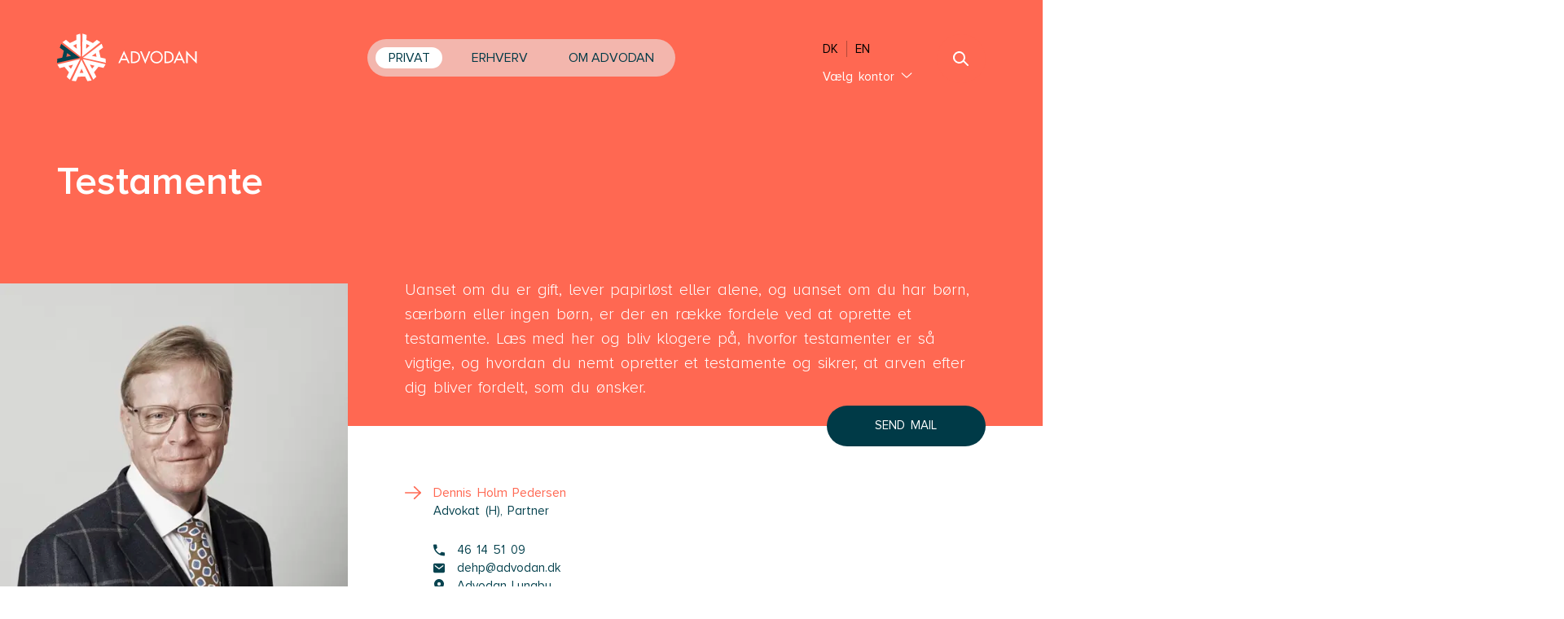

--- FILE ---
content_type: text/html; charset=utf-8
request_url: https://www.advodan.dk/da/privat/mit-liv/familie/testamente-arv/testamente/
body_size: 55603
content:
<!doctype html>
<html data-n-head-ssr lang="da" data-n-head="%7B%22lang%22:%7B%22ssr%22:%22da%22%7D%7D">
  <head >
    <title>Opret et testamente hos en advokat nær dig | Advodan</title><meta data-n-head="ssr" data-hid="charset" charset="utf-8"><meta data-n-head="ssr" data-hid="viewport" name="viewport" content="width=device-width, initial-scale=1"><meta data-n-head="ssr" data-hid="mobile-web-app-capable" name="mobile-web-app-capable" content="yes"><meta data-n-head="ssr" data-hid="theme-color" name="theme-color" content="#07434F"><meta data-n-head="ssr" data-hid="og:type" name="og:type" property="og:type" content="website"><meta data-n-head="ssr" data-hid="description" name="description" content="Hvad er et testamente, hvordan ser det ud, og hvorfor er det vigtigt? Få svar på dine spørgsmål her og bliv klogere på, hvordan du opretter et testamente."><meta data-n-head="ssr" data-hid="robots" name="robots" content="index, follow"><meta data-n-head="ssr" data-hid="0cd7b7c3" property="og:title" content="Testamente"><meta data-n-head="ssr" data-hid="12660533" property="og:description" content="Uanset om du er gift, lever papirløst eller alene, og uanset om du har børn, særbørn eller ingen børn, er der en række fordele ved at oprette et testamente. Læs med her og bliv klogere på, hvorfor testamenter er så vigtige, og hvordan du nemt opretter et testamente og sikrer, at arven efter dig bliver fordelt, som du ønsker."><meta data-n-head="ssr" data-hid="6974a09d" property="og:site_name" content="Advodan"><meta data-n-head="ssr" data-hid="80f48865" property="og:url" content="https://www.advodan.dk/da/privat/mit-liv/familie/testamente-arv/testamente/"><meta data-n-head="ssr" data-hid="e6424ef2" property="og:image" content="/media/tesb3o15/advokat-hos-advodan-lyngby-diskuterer-detaljer-i-moedelokale.jpg?width=1701&amp;height=630&amp;v=1dbdac7534772a0&amp;width=1200"><meta data-n-head="ssr" data-hid="39784fa0" property="og:image:width" content="1200"><link data-n-head="ssr" rel="manifest" href="/_nuxt/manifest.848486ad.json"><link data-n-head="ssr" rel="shortcut icon" href="/_nuxt/icons/icon_64.dd5f43.png"><link data-n-head="ssr" rel="apple-touch-icon" href="/_nuxt/icons/icon_512.dd5f43.png" sizes="512x512"><link data-n-head="ssr" data-hid="canonical" rel="canonical" href="https://www.advodan.dk/da/privat/mit-liv/familie/testamente-arv/testamente/"><script data-n-head="ssr" data-hid="GoogleConsentMode" type="text/javascript" charset="utf-8">
					window.dataLayer = window.dataLayer || [];
					function gtag() { dataLayer.push(arguments); }
					gtag('consent', 'default', {
						ad_storage: 'denied',
						analytics_storage: 'denied',
						wait_for_update: 500,
					});
					gtag('set', 'ads_data_redaction', true);
				</script><script data-n-head="ssr" data-hid="gtm-script">if(!window._gtm_init){window._gtm_init=1;(function (w,n,d,m,e,p){w[d]=(w[d]==1||n[d]=='yes'||n[d]==1||n[m]==1||(w[e]&&w[e].p&&e[e][p]()))?1:0})(window,'navigator','doNotTrack','msDoNotTrack','external','msTrackingProtectionEnabled');(function(w,d,s,l,x,y){w[l]=w[l]||[];w[l].push({'gtm.start':new Date().getTime(),event:'gtm.js'});w[x]={};w._gtm_inject=function(i){if(w.doNotTrack||w[x][i])return;w[x][i]=1;var f=d.getElementsByTagName(s)[0],j=d.createElement(s);j.async=true;j.src='https://www.googletagmanager.com/gtm.js?id='+i;f.parentNode.insertBefore(j,f);}})(window,document,'script','dataLayer','_gtm_ids','_gtm_inject')}</script><script data-n-head="ssr" id="CookieConsent" src="https://policy.app.cookieinformation.com/uc.js" data-culture="DA" data-gcm-version="2.0" type="text/javascript" async data-hid="cookieinformation"></script><script data-n-head="ssr" type="application/ld+json">{"@context":"http://schema.org","@type":"Organization","name":"Advodan","url":"http://www.advodan.dk/da/","logo":"http://www.advodan.dk/icon.png"}</script><noscript data-n-head="ssr">&lt;iframe src=&quot;https://ss.advodan.dk/ns.html?id=GTM-PPS3F3&quot; height=&quot;0&quot; width=&quot;0&quot; style=&quot;display:none;visibility:hidden&quot;&gt;&lt;/iframe&gt;</noscript><link rel="preload" href="/_nuxt/46a7794603f53a4275de.js" as="script"><link rel="preload" href="/_nuxt/37b73d2843eaa5015d2f.js" as="script"><link rel="preload" href="/_nuxt/ce271928e5a442ce96f9.js" as="script"><link rel="preload" href="/_nuxt/1cbf489259bdcac2271e.js" as="script"><link rel="preload" href="/_nuxt/7cd6567707bfcc682c1f.js" as="script"><link rel="preload" href="/_nuxt/d4f19c895f200d8dc325.js" as="script"><link rel="preload" href="/_nuxt/9158e5d31cb3df84684e.js" as="script"><link rel="preload" href="/_nuxt/1679361282c629be0aa5.js" as="script"><style data-vue-ssr-id="0f5aad92:0 431d4ade:0 7b115d6a:0 713ee6d4:0 b0027e06:0 0dda1bcd:0 24d65547:0 c3b314f8:0 254384aa:0 fd5fa212:0 727306c2:0 0467660e:0 1c047d63:0 35b13198:0 c8de2718:0 35528036:0 4662c060:0 50c17d51:0 6a2ad6ac:0 809025f4:0 c9a2a472:0 6ffb1222:0 5581d0a7:0 f7d4a6e4:0 7bb37e01:0 060687dc:0 232b4d60:0 5bbb7f34:0 7cde431c:0 7cdf61d6:0 4c110064:0 1d4d62a8:0 4f356438:0 94f6b194:0 284eea79:0 39571582:0 64fc4f00:0">/*! normalize.css v8.0.1 | MIT License | github.com/necolas/normalize.css */html{line-height:1.15;-webkit-text-size-adjust:100%}body{margin:0}main{display:block}h1{font-size:2em;margin:.67em 0}hr{box-sizing:content-box;height:0;overflow:visible}pre{font-family:monospace,monospace;font-size:1em}a{background-color:transparent}abbr[title]{border-bottom:none;text-decoration:underline;-webkit-text-decoration:underline dotted;text-decoration:underline dotted}b,strong{font-weight:bolder}code,kbd,samp{font-family:monospace,monospace;font-size:1em}small{font-size:80%}sub,sup{font-size:75%;line-height:0;position:relative;vertical-align:baseline}sub{bottom:-.25em}sup{top:-.5em}img{border-style:none}button,input,optgroup,select,textarea{font-family:inherit;font-size:100%;line-height:1.15;margin:0}button,input{overflow:visible}button,select{text-transform:none}[type=button],[type=reset],[type=submit],button{-webkit-appearance:button}[type=button]::-moz-focus-inner,[type=reset]::-moz-focus-inner,[type=submit]::-moz-focus-inner,button::-moz-focus-inner{border-style:none;padding:0}[type=button]:-moz-focusring,[type=reset]:-moz-focusring,[type=submit]:-moz-focusring,button:-moz-focusring{outline:1px dotted ButtonText}fieldset{padding:.35em .75em .625em}legend{box-sizing:border-box;color:inherit;display:table;max-width:100%;padding:0;white-space:normal}progress{vertical-align:baseline}textarea{overflow:auto}[type=checkbox],[type=radio]{box-sizing:border-box;padding:0}[type=number]::-webkit-inner-spin-button,[type=number]::-webkit-outer-spin-button{height:auto}[type=search]{-webkit-appearance:textfield;outline-offset:-2px}[type=search]::-webkit-search-decoration{-webkit-appearance:none}::-webkit-file-upload-button{-webkit-appearance:button;font:inherit}details{display:block}summary{display:list-item}[hidden],template{display:none}*,:after,:before{flex:auto 0 0;box-sizing:border-box}[tabindex="-1"]{outline:none}a,button{color:inherit;cursor:pointer}a>*,button>*{pointer-events:none}figure{margin:0}input::-moz-focus-inner{border:0;padding:0;margin:0}button,input,select,textarea{font-family:inherit;-webkit-font-smoothing:antialiased}input::-ms-clear,select::-ms-expand{display:none}h1,h2,h3,h4,h5,h6{margin:0;font-size:inherit;font-weight:inherit}cite{font-style:normal}fieldset{border-width:0;padding:0;margin:0}


.nuxt-progress{position:fixed;top:0;left:0;right:0;height:2px;width:0;opacity:1;transition:width .1s,opacity .4s;background-color:#07434f;z-index:999999}.nuxt-progress.nuxt-progress-notransition{transition:none}.nuxt-progress-failed{background-color:red}
:root{--vh:1vh}@media (max-width:360px){*{scroll-margin-top:50px}}@media (min-width:361px) and (max-width:500px){*{scroll-margin-top:50px}}@media (min-width:501px) and (max-width:700px){*{scroll-margin-top:70px}}@media (min-width:701px) and (max-width:768px){*{scroll-margin-top:70px}}@media (min-width:769px) and (max-width:820px){*{scroll-margin-top:75px}}@media (min-width:821px) and (max-width:1024px){*{scroll-margin-top:75px}}@media (min-width:1025px) and (max-width:1440px){*{scroll-margin-top:80px}}@media (min-width:1441px) and (max-width:1799px){*{scroll-margin-top:85px}}@media (min-width:1800px){*{scroll-margin-top:100px}}html{-webkit-font-smoothing:antialiased;-moz-osx-font-smoothing:grayscale;-webkit-text-size-adjust:none;font-size:6.25%}body,html{width:100%;overflow-x:hidden}body{font-size:1.25vw;min-height:100.1vh;min-height:calc(var(--vh, 1vh)*100.1);font-family:Proxima Nova Alt,Arial,sans-serif;font-style:normal;line-height:1.5;word-spacing:.16em}@media (max-width:85em){body{font-size:17rem}}@media (min-width:1600px){body{font-size:20rem}}table{border-collapse:collapse;border-spacing:0}table tr:nth-of-type(2n){background-color:#f2f2f2}table tr{border-bottom:1px solid #cecece}table td:nth-of-type(n+2){border-left:1px solid #cecece}table td{padding:.5em 1em}[class*=o-button],button{display:inline-block;position:relative;font-family:inherit;font-size:inherit;line-height:inherit;text-transform:none;text-align:left;border:none;padding:0;margin:0;border-radius:0;background-image:none;background-color:transparent;cursor:pointer}[class*=o-button]>.o-button__content-wrapper,button>.o-button__content-wrapper{width:100%;height:100%}[v-cloak]{display:none}.sky-crop{background-color:#eaeae7}.sky-list{transition:opacity .5s}.sky-list--loading{opacity:.5}@font-face{font-family:Proxima Nova Alt;font-display:swap;src:url(/_nuxt/fonts/7138f95.woff2) format("woff2"),url(/_nuxt/fonts/be82630.woff) format("woff");font-weight:#313131;font-style:normal}@font-face{font-family:Proxima Nova Alt;font-display:swap;src:url(/_nuxt/fonts/fe523ae.woff2) format("woff2"),url(/_nuxt/fonts/3475224.woff) format("woff");font-weight:#313131;font-style:italic}@font-face{font-family:Proxima Nova Alt;font-display:swap;src:url(/_nuxt/fonts/0f2ab05.woff2) format("woff2"),url(/_nuxt/fonts/1c1e0a2.woff) format("woff");font-weight:800;font-style:normal}@font-face{font-family:Proxima Nova Alt;font-display:swap;src:url(/_nuxt/fonts/4d268e7.woff2) format("woff2"),url(/_nuxt/fonts/a0bca26.woff) format("woff");font-weight:800;font-style:italic}@font-face{font-family:Proxima Nova Alt;font-display:swap;src:url(/_nuxt/fonts/dfc9ad7.woff2) format("woff2"),url(/_nuxt/fonts/20507bc.woff) format("woff");font-weight:700;font-style:normal}@font-face{font-family:Proxima Nova Alt;font-display:swap;src:url(/_nuxt/fonts/9dbfc2a.woff2) format("woff2"),url(/_nuxt/fonts/dc60f97.woff) format("woff");font-weight:700;font-style:italic}@font-face{font-family:Proxima Nova Alt;font-display:swap;src:url(/_nuxt/fonts/39acbb5.woff2) format("woff2"),url(/_nuxt/fonts/a1ec509.woff) format("woff");font-weight:700;font-style:normal}@font-face{font-family:Proxima Nova Alt;font-display:swap;src:url(/_nuxt/fonts/0f6f28f.woff2) format("woff2"),url(/_nuxt/fonts/65bc6a7.woff) format("woff");font-weight:600;font-style:italic}@font-face{font-family:Proxima Nova Alt;font-display:swap;src:url(/_nuxt/fonts/244fd57.woff2) format("woff2"),url(/_nuxt/fonts/710b997.woff) format("woff");font-weight:400;font-style:normal}@font-face{font-family:Proxima Nova Alt;font-display:swap;src:url(/_nuxt/fonts/08a67d8.woff2) format("woff2"),url(/_nuxt/fonts/645076c.woff) format("woff");font-weight:400;font-style:italic}@font-face{font-family:Proxima Nova Alt;font-display:swap;src:url(/_nuxt/fonts/22546f9.woff2) format("woff2"),url(/_nuxt/fonts/8371b4f.woff) format("woff");font-weight:300;font-style:normal}@font-face{font-family:Proxima Nova Alt;font-display:swap;src:url(/_nuxt/fonts/d428ce0.woff2) format("woff2"),url(/_nuxt/fonts/038685d.woff) format("woff");font-weight:300;font-style:italic}@font-face{font-family:Proxima Nova Alt;font-display:swap;src:url(/_nuxt/fonts/8ea8b67.woff2) format("woff2"),url(/_nuxt/fonts/d93a8b6.woff) format("woff");font-weight:100;font-style:normal}@font-face{font-family:Proxima Nova Alt;font-display:swap;src:url(/_nuxt/fonts/8111ab2.woff2) format("woff2"),url(/_nuxt/fonts/7e1ac3d.woff) format("woff");font-weight:100;font-style:italic}.o-h1,h1{font-size:4.5vw;font-weight:400;line-height:1.3;max-width:100%}@media (max-width:41.66667em){.o-h1,h1{font-size:30rem}}@media (min-width:1600px){.o-h1,h1{font-size:72rem}}.o-h1--small{font-size:3.75vw;font-weight:700;line-height:1.3}@media (max-width:50em){.o-h1--small{font-size:30rem}}@media (min-width:1600px){.o-h1--small{font-size:60rem}}.o-h1--large{font-size:6.25vw;font-weight:700;line-height:1}@media (max-width:50em){.o-h1--large{font-size:50rem}}@media (min-width:1600px){.o-h1--large{font-size:100rem}}.o-h2,h2{font-size:1.5vw;font-weight:400;line-height:1.3;max-width:100%}@media (max-width:83.33333em){.o-h2,h2{font-size:20rem}}@media (min-width:1600px){.o-h2,h2{font-size:24rem}}.o-h2--large{font-size:2vw;font-weight:300;line-height:1.3;max-width:100%}@media (max-width:62.5em){.o-h2--large{font-size:20rem}}@media (min-width:1600px){.o-h2--large{font-size:32rem}}.o-h2--extra-large{font-size:2.5vw;font-weight:300;line-height:1.3;max-width:100%}@media (max-width:50em){.o-h2--extra-large{font-size:20rem}}@media (min-width:1600px){.o-h2--extra-large{font-size:40rem}}.o-h3,h3{font-size:1.25vw;font-weight:400;line-height:1.3;max-width:100%}@media (max-width:100em){.o-h3,h3{font-size:20rem}}@media (min-width:1600px){.o-h3,h3{font-size:20rem}}.o-h4,h4{font-size:1.25vw;font-weight:700;line-height:1.3;max-width:100%}@media (max-width:85em){.o-h4,h4{font-size:17rem}}@media (min-width:1600px){.o-h4,h4{font-size:20rem}}.o-h5,h5{font-size:1.25vw;font-weight:600;line-height:1.3;max-width:100%}@media (max-width:85em){.o-h5,h5{font-size:17rem}}@media (min-width:1600px){.o-h5,h5{font-size:20rem}}a{text-decoration:none}@media (min-width:769px){a:hover{text-decoration:underline}a:hover :not(a){text-decoration:inherit}}@media (any-pointer:fine){a:hover{text-decoration:underline}a:hover :not(a){text-decoration:inherit}}.o-em,em,i{font-style:italic}.o-strong,b,strong{font-weight:700}.o-forms--search-header,small{font-size:.9375vw}@media (max-width:80em){.o-forms--search-header,small{font-size:12rem}}@media (min-width:1600px){.o-forms--search-header,small{font-size:15rem}}h1 .o-forms--search-header,h1 small,h2 .o-forms--search-header,h2 small,h3 .o-forms--search-header,h3 small,h4 .o-forms--search-header,h4 small,h5 .o-forms--search-header,h5 small{font-size:60%}@media (max-width:768px){h1 .o-forms--search-header,h1 small,h2 .o-forms--search-header,h2 small,h3 .o-forms--search-header,h3 small,h4 .o-forms--search-header,h4 small,h5 .o-forms--search-header,h5 small{font-size:70%}}.o-small{font-size:.9375vw}@media (max-width:80em){.o-small{font-size:12rem}}@media (min-width:1600px){.o-small{font-size:15rem}}.o-p,ol,p,ul{font-weight:300}.o-p+*,ol+*,p+*,ul+*{margin-top:20px}.o-p,p{margin-bottom:0}.o-blockquote,blockquote{font-size:2vw;font-weight:300;display:inline-block;word-wrap:break-word;color:#ff6852;width:100%;margin:0}@media (max-width:62.5em){.o-blockquote,blockquote{font-size:20rem}}@media (min-width:1600px){.o-blockquote,blockquote{font-size:32rem}}.o-blockquote:before,blockquote:before{content:"“";line-height:0}.o-blockquote:after,blockquote:after{content:"”";line-height:0}#cookie-information-template-wrapper{--main-color:#ff6852;--link-color:#ff6852;--text-color:#313131;--hover-color:var(--main-color);--decline-color:var(--main-color);--decline-text:#fff;--decline-hover:var(--decline-color);--footer-background:#fff}#Coi-Renew{--main-color:#07434f}#coiOverlay .coi-banner__accept{border-radius:1000px;border-color:var(--main-color)}#coiOverlay .coi-banner__decline,#coiOverlay .coi-banner__lastpage{border-radius:1000px;border-color:var(--decline-color)}#coiOverlay .coi-banner__maintext *{margin-top:0;margin-bottom:0}[class*=o-button--l-],[class*=o-button--m-],[class*=o-button--s-],[class*=o-button--xl-]{border-radius:1000px}[class*=o-button--l-]>.o-button__content-wrapper,[class*=o-button--m-]>.o-button__content-wrapper,[class*=o-button--s-]>.o-button__content-wrapper,[class*=o-button--xl-]>.o-button__content-wrapper{width:inherit;height:inherit}[class*=o-button--s-]{font-size:15px;width:46px;height:46px;line-height:23px}[class*=o-button--m-]{font-size:18px;width:50px;height:50px;line-height:25px}[class*=o-button--l-]{font-size:25px;width:60px;height:60px;line-height:30px}[class*=o-button--xl-]{font-size:32px;width:92px;height:92px;line-height:46px}.o-button--l-orange,.o-button--m-orange,.o-button--s-orange,.o-button--xl-orange{color:#fff;background-color:#ff6852}.o-button--l-white,.o-button--m-white,.o-button--s-white,.o-button--xl-white{color:#07434f;background-color:#fff}.o-button--l-petrol,.o-button--m-petrol,.o-button--s-petrol,.o-button--xl-petrol{background-color:#07434f;color:#fff}.o-button__content--center{position:absolute;left:50%;top:50%;transform:translate3d(-50%,-50%,0)}.o-article{margin:0 auto}@media (max-width:360px){.o-article>*{margin-top:40px}}@media (min-width:361px) and (max-width:500px){.o-article>*{margin-top:40px}}@media (min-width:501px) and (max-width:700px){.o-article>*{margin-top:56px}}@media (min-width:701px) and (max-width:768px){.o-article>*{margin-top:56px}}@media (min-width:769px) and (max-width:820px){.o-article>*{margin-top:60px}}@media (min-width:821px) and (max-width:1024px){.o-article>*{margin-top:60px}}@media (min-width:1025px) and (max-width:1440px){.o-article>*{margin-top:64px}}@media (min-width:1441px) and (max-width:1799px){.o-article>*{margin-top:68px}}@media (min-width:1800px){.o-article>*{margin-top:80px}}@media (max-width:360px){.o-article>:last-child{margin-bottom:40px}}@media (min-width:361px) and (max-width:500px){.o-article>:last-child{margin-bottom:40px}}@media (min-width:501px) and (max-width:700px){.o-article>:last-child{margin-bottom:56px}}@media (min-width:701px) and (max-width:768px){.o-article>:last-child{margin-bottom:56px}}@media (min-width:769px) and (max-width:820px){.o-article>:last-child{margin-bottom:60px}}@media (min-width:821px) and (max-width:1024px){.o-article>:last-child{margin-bottom:60px}}@media (min-width:1025px) and (max-width:1440px){.o-article>:last-child{margin-bottom:64px}}@media (min-width:1441px) and (max-width:1799px){.o-article>:last-child{margin-bottom:68px}}@media (min-width:1800px){.o-article>:last-child{margin-bottom:80px}}.o-teaser--in-header{font-size:1.5vw;color:#fff;font-weight:300;padding-top:20px;width:100%;margin-left:auto;margin-right:auto;margin-bottom:0}@media (max-width:83.33333em){.o-teaser--in-header{font-size:20rem}}@media (min-width:1600px){.o-teaser--in-header{font-size:24rem}}@media (max-width:360px){.o-teaser--in-header{padding-left:4vw;padding-right:4vw}}@media (min-width:361px) and (max-width:500px){.o-teaser--in-header{padding-left:4vw;padding-right:4vw}}@media (min-width:501px) and (max-width:700px){.o-teaser--in-header{padding-left:5.5vw;padding-right:5.5vw}}@media (min-width:701px) and (max-width:768px){.o-teaser--in-header{padding-left:5.5vw;padding-right:5.5vw}}@media (min-width:769px) and (max-width:820px){.o-teaser--in-header{padding-left:5.5vw;padding-right:5.5vw}}@media (min-width:821px) and (max-width:1024px){.o-teaser--in-header{padding-left:5.5vw;padding-right:5.5vw}}@media (min-width:1025px) and (max-width:1440px){.o-teaser--in-header{padding-left:5.5vw;padding-right:5.5vw}}@media (min-width:1441px) and (max-width:1799px){.o-teaser--in-header{padding-left:5.5vw;padding-right:5.5vw}}@media (min-width:1800px){.o-teaser--in-header{padding-left:100px;padding-right:100px}}@media (min-width:501px) and (max-width:700px){.o-teaser--in-header{padding-bottom:70px}}@media (min-width:701px) and (max-width:768px){.o-teaser--in-header{padding-bottom:70px}}@media (min-width:769px) and (max-width:820px){.o-teaser--in-header{padding-bottom:75px}}@media (min-width:821px) and (max-width:1024px){.o-teaser--in-header{padding-bottom:75px}}@media (min-width:1025px) and (max-width:1440px){.o-teaser--in-header{padding-bottom:80px}}@media (min-width:1441px) and (max-width:1799px){.o-teaser--in-header{padding-bottom:85px}}@media (min-width:1800px){.o-teaser--in-header{padding-bottom:100px}}.o-teaser--in-article{font-size:2.5vw;color:#07434f;font-weight:300;margin-left:auto;margin-right:auto}@media (max-width:62.5em){.o-teaser--in-article{font-size:25rem}}@media (min-width:1600px){.o-teaser--in-article{font-size:40rem}}@media (max-width:360px){.o-teaser--in-article{width:calc((92vw + 15px)/6*6 - 15px)}}@media (min-width:361px) and (max-width:500px){.o-teaser--in-article{width:calc((92vw + 15px)/6*6 - 15px)}}@media (min-width:501px) and (max-width:700px){.o-teaser--in-article{width:calc((89vw + 20px)/12*12 - 20px)}}@media (min-width:701px) and (max-width:768px){.o-teaser--in-article{width:calc((89vw + 20px)/12*12 - 20px)}}@media (min-width:769px) and (max-width:820px){.o-teaser--in-article{width:calc((89vw + 20px)/12*12 - 20px)}}@media (min-width:821px) and (max-width:1024px){.o-teaser--in-article{width:calc((89vw + 25px)/12*12 - 25px)}}@media (min-width:1025px) and (max-width:1440px){.o-teaser--in-article{width:calc((89vw + 30px)/12*12 - 30px)}}@media (min-width:1441px) and (max-width:1799px){.o-teaser--in-article{width:calc((89vw + 40px)/12*12 - 40px)}}@media (min-width:1800px){.o-teaser--in-article{width:1600px}}@media (min-width:769px) and (max-width:820px){.o-teaser--in-article{padding-left:calc((89vw + 20px)/12*1);padding-right:calc((89vw + 20px)/12*1)}}@media (min-width:821px) and (max-width:1024px){.o-teaser--in-article{padding-left:calc((89vw + 25px)/12*1);padding-right:calc((89vw + 25px)/12*1)}}@media (min-width:1025px) and (max-width:1440px){.o-teaser--in-article{padding-left:calc((89vw + 30px)/12*1);padding-right:calc((89vw + 30px)/12*1)}}@media (min-width:1441px) and (max-width:1799px){.o-teaser--in-article{padding-left:calc((89vw + 40px)/12*1);padding-right:calc((89vw + 40px)/12*1)}}@media (min-width:1800px){.o-teaser--in-article{padding-left:138px;padding-right:138px}}.o-teaser--in-article--small{font-size:2vw;color:#07434f;font-weight:300;margin-left:auto;margin-right:auto}@media (max-width:62.5em){.o-teaser--in-article--small{font-size:20rem}}@media (min-width:1600px){.o-teaser--in-article--small{font-size:32rem}}@media (max-width:360px){.o-teaser--in-article--small{width:calc((92vw + 15px)/6*6 - 15px)}}@media (min-width:361px) and (max-width:500px){.o-teaser--in-article--small{width:calc((92vw + 15px)/6*6 - 15px)}}@media (min-width:501px) and (max-width:700px){.o-teaser--in-article--small{width:calc((89vw + 20px)/12*12 - 20px)}}@media (min-width:701px) and (max-width:768px){.o-teaser--in-article--small{width:calc((89vw + 20px)/12*12 - 20px)}}@media (min-width:769px) and (max-width:820px){.o-teaser--in-article--small{width:calc((89vw + 20px)/12*12 - 20px)}}@media (min-width:821px) and (max-width:1024px){.o-teaser--in-article--small{width:calc((89vw + 25px)/12*12 - 25px)}}@media (min-width:1025px) and (max-width:1440px){.o-teaser--in-article--small{width:calc((89vw + 30px)/12*12 - 30px)}}@media (min-width:1441px) and (max-width:1799px){.o-teaser--in-article--small{width:calc((89vw + 40px)/12*12 - 40px)}}@media (min-width:1800px){.o-teaser--in-article--small{width:1600px}}@media (min-width:769px) and (max-width:820px){.o-teaser--in-article--small{padding-left:calc((89vw + 20px)/12*2);padding-right:calc((89vw + 20px)/12*2)}}@media (min-width:821px) and (max-width:1024px){.o-teaser--in-article--small{padding-left:calc((89vw + 25px)/12*2);padding-right:calc((89vw + 25px)/12*2)}}@media (min-width:1025px) and (max-width:1440px){.o-teaser--in-article--small{padding-left:calc((89vw + 30px)/12*2);padding-right:calc((89vw + 30px)/12*2)}}@media (min-width:1441px) and (max-width:1799px){.o-teaser--in-article--small{padding-left:calc((89vw + 40px)/12*2);padding-right:calc((89vw + 40px)/12*2)}}@media (min-width:1800px){.o-teaser--in-article--small{padding-left:276px;padding-right:276px}}.o-flex,.o-flex--shrink{flex-shrink:1}.o-flex,.o-flex--grow{flex-grow:1}[class*=o-forms]{position:relative}[class*=o-forms] input,[class*=o-forms] option,[class*=o-forms] select,[class*=o-forms] textarea{content:"";-webkit-appearance:none;-moz-appearance:none;appearance:none;font-family:inherit;font-size:inherit;border:none;color:inherit;background-image:none;background-color:transparent;box-shadow:none;padding:0}.o-forms--desktop-search-bar.spa-input--is-email,.o-forms--desktop-search-bar.spa-input--is-number,.o-forms--desktop-search-bar.spa-input--is-text{display:flex;justify-content:flex-end;width:100%;height:100%}.o-forms--desktop-search-bar.spa-input--is-email input,.o-forms--desktop-search-bar.spa-input--is-number input,.o-forms--desktop-search-bar.spa-input--is-text input{font-size:1.25vw;width:100%;height:100%;background-color:#ff6852;border-radius:1000px;color:#fff}@media (max-width:75em){.o-forms--desktop-search-bar.spa-input--is-email input,.o-forms--desktop-search-bar.spa-input--is-number input,.o-forms--desktop-search-bar.spa-input--is-text input{font-size:15rem}}@media (min-width:1600px){.o-forms--desktop-search-bar.spa-input--is-email input,.o-forms--desktop-search-bar.spa-input--is-number input,.o-forms--desktop-search-bar.spa-input--is-text input{font-size:20rem}}@media (max-width:360px){.o-forms--desktop-search-bar.spa-input--is-email input,.o-forms--desktop-search-bar.spa-input--is-number input,.o-forms--desktop-search-bar.spa-input--is-text input{padding-left:18.75px;padding-right:18.75px}}@media (min-width:361px) and (max-width:500px){.o-forms--desktop-search-bar.spa-input--is-email input,.o-forms--desktop-search-bar.spa-input--is-number input,.o-forms--desktop-search-bar.spa-input--is-text input{padding-left:18.75px;padding-right:18.75px}}@media (min-width:501px) and (max-width:700px){.o-forms--desktop-search-bar.spa-input--is-email input,.o-forms--desktop-search-bar.spa-input--is-number input,.o-forms--desktop-search-bar.spa-input--is-text input{padding-left:26.25px;padding-right:26.25px}}@media (min-width:701px) and (max-width:768px){.o-forms--desktop-search-bar.spa-input--is-email input,.o-forms--desktop-search-bar.spa-input--is-number input,.o-forms--desktop-search-bar.spa-input--is-text input{padding-left:26.25px;padding-right:26.25px}}@media (min-width:769px) and (max-width:820px){.o-forms--desktop-search-bar.spa-input--is-email input,.o-forms--desktop-search-bar.spa-input--is-number input,.o-forms--desktop-search-bar.spa-input--is-text input{padding-left:28.125px;padding-right:28.125px}}@media (min-width:821px) and (max-width:1024px){.o-forms--desktop-search-bar.spa-input--is-email input,.o-forms--desktop-search-bar.spa-input--is-number input,.o-forms--desktop-search-bar.spa-input--is-text input{padding-left:28.125px;padding-right:28.125px}}@media (min-width:1025px) and (max-width:1440px){.o-forms--desktop-search-bar.spa-input--is-email input,.o-forms--desktop-search-bar.spa-input--is-number input,.o-forms--desktop-search-bar.spa-input--is-text input{padding-left:30px;padding-right:30px}}@media (min-width:1441px) and (max-width:1799px){.o-forms--desktop-search-bar.spa-input--is-email input,.o-forms--desktop-search-bar.spa-input--is-number input,.o-forms--desktop-search-bar.spa-input--is-text input{padding-left:31.875px;padding-right:31.875px}}@media (min-width:1800px){.o-forms--desktop-search-bar.spa-input--is-email input,.o-forms--desktop-search-bar.spa-input--is-number input,.o-forms--desktop-search-bar.spa-input--is-text input{padding-left:37.5px;padding-right:37.5px}}.o-forms--desktop-search-bar.spa-input--is-email input::-webkit-input-placeholder,.o-forms--desktop-search-bar.spa-input--is-number input::-webkit-input-placeholder,.o-forms--desktop-search-bar.spa-input--is-text input::-webkit-input-placeholder{color:#fff}.o-forms--desktop-search-bar.spa-input--is-email input::-moz-placeholder,.o-forms--desktop-search-bar.spa-input--is-number input::-moz-placeholder,.o-forms--desktop-search-bar.spa-input--is-text input::-moz-placeholder{color:#fff}.o-forms--desktop-search-bar.spa-input--is-email input:-ms-input-placeholder,.o-forms--desktop-search-bar.spa-input--is-number input:-ms-input-placeholder,.o-forms--desktop-search-bar.spa-input--is-text input:-ms-input-placeholder{color:#fff}.o-forms--desktop-search-bar.spa-input--is-email input::-ms-input-placeholder,.o-forms--desktop-search-bar.spa-input--is-number input::-ms-input-placeholder,.o-forms--desktop-search-bar.spa-input--is-text input::-ms-input-placeholder{color:#fff}.o-forms--desktop-search-bar.spa-input--is-email input::placeholder,.o-forms--desktop-search-bar.spa-input--is-number input::placeholder,.o-forms--desktop-search-bar.spa-input--is-text input::placeholder{color:#fff}.o-forms--search-header.spa-input--is-email input,.o-forms--search-header.spa-input--is-number input,.o-forms--search-header.spa-input--is-text input{background-color:#eaeae7;color:#07434f;width:100%;height:100%;padding:20px calc((1em + 40px)/2) 20px calc(1em + 40px);border-radius:1000px;line-height:1}.o-forms--search-header.spa-input--is-email input::-webkit-input-placeholder,.o-forms--search-header.spa-input--is-number input::-webkit-input-placeholder,.o-forms--search-header.spa-input--is-text input::-webkit-input-placeholder{color:rgba(49,49,49,.6)}.o-forms--search-header.spa-input--is-email input::-moz-placeholder,.o-forms--search-header.spa-input--is-number input::-moz-placeholder,.o-forms--search-header.spa-input--is-text input::-moz-placeholder{color:rgba(49,49,49,.6)}.o-forms--search-header.spa-input--is-email input:-ms-input-placeholder,.o-forms--search-header.spa-input--is-number input:-ms-input-placeholder,.o-forms--search-header.spa-input--is-text input:-ms-input-placeholder{color:rgba(49,49,49,.6)}.o-forms--search-header.spa-input--is-email input::-ms-input-placeholder,.o-forms--search-header.spa-input--is-number input::-ms-input-placeholder,.o-forms--search-header.spa-input--is-text input::-ms-input-placeholder{color:rgba(49,49,49,.6)}.o-forms--search-header.spa-input--is-email input::placeholder,.o-forms--search-header.spa-input--is-number input::placeholder,.o-forms--search-header.spa-input--is-text input::placeholder{color:rgba(49,49,49,.6)}.o-forms--search-header.spa-input--is-radio .spa-input__input-group{display:inline-flex;flex-flow:row wrap;width:100%;height:100%;margin-bottom:-10px}.o-forms--search-header.spa-input--is-radio .spa-input__option{margin-bottom:10px;margin-right:1.66em}.o-forms--search-header.spa-input--is-radio input{position:absolute;width:23px;height:23px}.o-forms--search-header.spa-input--is-radio label{position:relative;padding-left:calc(23px + .66em);line-height:1.5;color:rgba(49,49,49,.6);cursor:pointer}.o-forms--search-header.spa-input--is-radio label:before{content:"";position:absolute;top:calc(50% - 12px);left:0;width:23px;height:23px;background-color:#eaeae7;border-radius:50%}.o-forms--search-header.spa-input--is-radio label:after{content:"";position:absolute;top:calc(50% - 5px);left:7px;width:9px;height:9px;background-color:transparent;border-radius:50%}.o-forms--search-header.spa-input--is-radio input:checked~label{cursor:default}.o-forms--search-header.spa-input--is-radio input:checked~label:after{background-color:rgba(49,49,49,.6)}.o-forms--search-header.spa-select{position:relative;height:23px}.o-forms--search-header.spa-select select{color:rgba(49,49,49,.6);line-height:23px;padding-right:calc(23px + .66em);cursor:pointer}.o-forms--search-header.spa-select select+div{position:absolute;right:0;top:0;width:23px;height:23px;color:rgba(49,49,49,.6);background-color:#eaeae7;border-radius:50%;pointer-events:none}.o-forms--search-header.spa-select select+div svg{position:absolute;left:calc(50% - 2.5px);top:calc(50% - 4px);width:5px;height:10px;transform:rotate(90deg);fill:currentColor}.o-forms--search-header.spa-select select+div svg *{fill:currentColor}.o-forms--comments{font-size:1vw;position:relative}@media (max-width:75em){.o-forms--comments{font-size:12rem}}@media (min-width:1600px){.o-forms--comments{font-size:16rem}}.o-forms--comments .has-error:invalid{background-color:#fff;color:#ff6852}.o-forms--comments.spa-input--is-textarea{border:1px solid #eaeae7;line-height:0}.o-forms--comments.spa-input--is-textarea textarea{line-height:1.3;resize:none;width:100%;height:calc(16rem + 20px);padding:10px 15px;color:#313131}.o-forms--comments.spa-input--is-textarea textarea.has-error:invalid{color:red;border:1px solid red}.o-forms--comments.spa-input--is-textarea textarea::-webkit-input-placeholder{color:#838383}.o-forms--comments.spa-input--is-textarea textarea::-moz-placeholder{color:#838383}.o-forms--comments.spa-input--is-textarea textarea:-ms-input-placeholder{color:#838383}.o-forms--comments.spa-input--is-textarea textarea::-ms-input-placeholder{color:#838383}.o-forms--comments.spa-input--is-textarea textarea::placeholder{color:#838383}.o-forms--comments.spa-input--is-email .spa-input__label,.o-forms--comments.spa-input--is-number .spa-input__label,.o-forms--comments.spa-input--is-text .spa-input__label{position:absolute;top:.5em;left:0;transition:top .1s,transform .1s}.o-forms--comments.spa-input--is-email input,.o-forms--comments.spa-input--is-number input,.o-forms--comments.spa-input--is-text input{background:none;color:inherit;border:0;border-bottom:1px solid #eaeae7;padding-top:10px;padding-bottom:10px;width:100%}.o-forms--comments.spa-input--is-email input.has-error:invalid,.o-forms--comments.spa-input--is-number input.has-error:invalid,.o-forms--comments.spa-input--is-text input.has-error:invalid{color:red;border-bottom:1px solid red}.o-forms--comments.spa-input--is-email input.has-error:invalid+.spa-input__label,.o-forms--comments.spa-input--is-number input.has-error:invalid+.spa-input__label,.o-forms--comments.spa-input--is-text input.has-error:invalid+.spa-input__label{color:red}.o-forms--comments.spa-input--is-email input[required]~.spa-input__label:after,.o-forms--comments.spa-input--is-number input[required]~.spa-input__label:after,.o-forms--comments.spa-input--is-text input[required]~.spa-input__label:after{content:"*"}.o-forms--comments.spa-input--is-email input:not(:-moz-placeholder-shown) .spa-input__label,.o-forms--comments.spa-input--is-email input:not(:-moz-placeholder-shown)~.spa-input__label,.o-forms--comments.spa-input--is-number input:not(:-moz-placeholder-shown) .spa-input__label,.o-forms--comments.spa-input--is-number input:not(:-moz-placeholder-shown)~.spa-input__label,.o-forms--comments.spa-input--is-text input:not(:-moz-placeholder-shown) .spa-input__label,.o-forms--comments.spa-input--is-text input:not(:-moz-placeholder-shown)~.spa-input__label{top:0;transform:translate3d(0,-.25em,0) translateY(-10px)}.o-forms--comments.spa-input--is-email input:not(:-ms-input-placeholder) .spa-input__label,.o-forms--comments.spa-input--is-email input:not(:-ms-input-placeholder)~.spa-input__label,.o-forms--comments.spa-input--is-number input:not(:-ms-input-placeholder) .spa-input__label,.o-forms--comments.spa-input--is-number input:not(:-ms-input-placeholder)~.spa-input__label,.o-forms--comments.spa-input--is-text input:not(:-ms-input-placeholder) .spa-input__label,.o-forms--comments.spa-input--is-text input:not(:-ms-input-placeholder)~.spa-input__label{top:0;transform:translate3d(0,-.25em,0) translateY(-10px)}.o-forms--comments.spa-input--is-email input.has-error .spa-input__label,.o-forms--comments.spa-input--is-email input.has-error~.spa-input__label,.o-forms--comments.spa-input--is-email input:focus .spa-input__label,.o-forms--comments.spa-input--is-email input:focus~.spa-input__label,.o-forms--comments.spa-input--is-email input:not(:placeholder-shown) .spa-input__label,.o-forms--comments.spa-input--is-email input:not(:placeholder-shown)~.spa-input__label,.o-forms--comments.spa-input--is-email input[has-value] .spa-input__label,.o-forms--comments.spa-input--is-email input[has-value]~.spa-input__label,.o-forms--comments.spa-input--is-number input.has-error .spa-input__label,.o-forms--comments.spa-input--is-number input.has-error~.spa-input__label,.o-forms--comments.spa-input--is-number input:focus .spa-input__label,.o-forms--comments.spa-input--is-number input:focus~.spa-input__label,.o-forms--comments.spa-input--is-number input:not(:placeholder-shown) .spa-input__label,.o-forms--comments.spa-input--is-number input:not(:placeholder-shown)~.spa-input__label,.o-forms--comments.spa-input--is-number input[has-value] .spa-input__label,.o-forms--comments.spa-input--is-number input[has-value]~.spa-input__label,.o-forms--comments.spa-input--is-text input.has-error .spa-input__label,.o-forms--comments.spa-input--is-text input.has-error~.spa-input__label,.o-forms--comments.spa-input--is-text input:focus .spa-input__label,.o-forms--comments.spa-input--is-text input:focus~.spa-input__label,.o-forms--comments.spa-input--is-text input:not(:placeholder-shown) .spa-input__label,.o-forms--comments.spa-input--is-text input:not(:placeholder-shown)~.spa-input__label,.o-forms--comments.spa-input--is-text input[has-value] .spa-input__label,.o-forms--comments.spa-input--is-text input[has-value]~.spa-input__label{top:0;transform:translate3d(0,-.25em,0) translateY(-10px)}@media (-ms-high-contrast:active),(-ms-high-contrast:none){.o-forms--comments.spa-input--is-email .spa-input__label,.o-forms--comments.spa-input--is-number .spa-input__label,.o-forms--comments.spa-input--is-text .spa-input__label{top:0;transform:translate3d(0,-.25em,0) translateY(-10px)}}.o-forms--comments.spa-input--is-checkbox{font-size:15rem}.o-forms--comments.spa-input--is-checkbox input{margin-top:.4em;margin-right:.4em;-webkit-appearance:none;-moz-appearance:none;appearance:none;width:10px;height:10px;background-color:transparent;border:1px solid #313131;float:left;cursor:pointer}.o-forms--comments.spa-input--is-checkbox input.has-error:invalid{border:1px solid red}.o-forms--comments.spa-input--is-checkbox input.has-error:invalid+.spa-input__label *{color:red}.o-forms--comments.spa-input--is-checkbox input:checked{background-color:#313131;background-clip:content-box;padding:2px}.o-forms--comments.spa-input--is-checkbox p{margin:0}.o-forms--comments.spa-input--is-reset input,.o-forms--comments.spa-input--is-submit input{padding:10px;text-transform:uppercase;border-radius:1000px;width:100%;cursor:pointer}.o-forms--comments.spa-input--is-reset input{color:#838383;border:1px solid}.o-forms--comments.spa-input--is-submit input{color:#fff;background-color:#ff6852;border:1px solid #ff6852;transition:background-color .2s,border .2s}.o-forms--comments.spa-input--is-submit input:disabled{background-color:#838383;border:1px solid #838383;cursor:default}@media (min-width:501px){.layout--adaptive .o-mq-show--mobile{display:none!important;visibility:hidden!important;position:absolute!important}}@media (max-width:500px){.layout--adaptive .o-mq-show--tablet{display:none!important;visibility:hidden!important;position:absolute!important}}@media (min-width:769px){.layout--adaptive .o-mq-show--tablet{display:none!important;visibility:hidden!important;position:absolute!important}}@media (max-width:768px){.layout--adaptive .o-mq-show--desktop{display:none!important;visibility:hidden!important;position:absolute!important}}@media (max-width:500px){.layout--adaptive .o-mq-hide--mobile{display:none!important;visibility:hidden!important;position:absolute!important}}.layout--mobile .o-mq-hide--mobile{display:none!important;visibility:hidden!important;position:absolute!important}@media (min-width:501px) and (max-width:768px){.layout--adaptive .o-mq-hide--tablet{display:none!important;visibility:hidden!important;position:absolute!important}}.layout--tablet .o-mq-hide--tablet{display:none!important;visibility:hidden!important;position:absolute!important}@media (min-width:769px){.layout--adaptive .o-mq-hide--desktop{display:none!important;visibility:hidden!important;position:absolute!important}}.o-hide-scrollbars{scrollbar-width:none;-ms-overflow-style:none}.o-hide-scrollbars::-webkit-scrollbar{display:none}.__nuxt-error-page .title{font-size:24rem;padding:10px}.nuxt-progress{position:fixed;top:0;left:0}.text-left{text-align:left}.text-right{text-align:right}.text-center{text-align:center}.layout{min-height:100.1vh;min-height:calc(var(--vh, 1vh)*100.1);display:flex;flex-flow:column nowrap}
.app-header{max-width:100vw}@media (max-width:360px){.app-header{min-height:50px}}@media (min-width:361px) and (max-width:500px){.app-header{min-height:50px}}@media (min-width:501px) and (max-width:700px){.app-header{min-height:70px}}@media (min-width:701px) and (max-width:768px){.app-header{min-height:70px}}@media (min-width:769px) and (max-width:820px){.app-header{min-height:75px}}@media (min-width:821px) and (max-width:1024px){.app-header{min-height:75px}}@media (min-width:1025px) and (max-width:1440px){.app-header{min-height:80px}}@media (min-width:1441px) and (max-width:1799px){.app-header{min-height:85px}}@media (min-width:1800px){.app-header{min-height:100px}}.app-header--petrol{background-color:#07434f}.app-header--petrol .app-header__language-picker{color:#ff6852}.app-header--petrol .app-header__overlapping-nav{background-color:#07434f}.app-header--orange{background-color:#ff6852!important}.app-header--orange .app-header__language-picker{color:#000}.app-header--orange .app-header__overlapping-nav{background-color:#ff6852}.app-header__overlapping-nav{z-index:200;width:100vw;position:fixed;display:flex;align-items:center;color:#fff;top:0}@media (max-width:360px){.app-header__overlapping-nav{height:50px}}@media (min-width:361px) and (max-width:500px){.app-header__overlapping-nav{height:50px}}@media (min-width:501px) and (max-width:700px){.app-header__overlapping-nav{height:70px}}@media (min-width:701px) and (max-width:768px){.app-header__overlapping-nav{height:70px}}@media (min-width:769px) and (max-width:820px){.app-header__overlapping-nav{height:75px}}@media (min-width:821px) and (max-width:1024px){.app-header__overlapping-nav{height:75px}}@media (min-width:1025px) and (max-width:1440px){.app-header__overlapping-nav{height:80px}}@media (min-width:1441px) and (max-width:1799px){.app-header__overlapping-nav{height:85px}}@media (min-width:1800px){.app-header__overlapping-nav{height:100px}}.app-header__pill{transition:all .45s cubic-bezier(.5,.035,.19,1);border-radius:27px;z-index:0;position:absolute;background-color:#fff;width:var(--pill-width);left:var(--pill-x);height:var(--pill-height);transform:translateY(10px)}.app-header__logo--fixed{transition:opacity .45s cubic-bezier(.5,.035,.19,1);position:fixed!important;z-index:502}.app-header__menu--front-page .location-picker__picker{color:#ff6852}.app-header__menu--front-page .app-header__language-picker{color:#000}.app-header__logo{z-index:501;margin-top:-7px;position:absolute;line-height:normal;display:block;width:100%;left:0;height:-webkit-fit-content;height:-moz-fit-content;height:fit-content}@media (max-width:360px){.app-header__logo{width:108.41px}}@media (min-width:361px) and (max-width:500px){.app-header__logo{width:108.41px}}@media (min-width:501px) and (max-width:700px){.app-header__logo{width:151.774px}}@media (min-width:701px) and (max-width:768px){.app-header__logo{width:151.774px}}@media (min-width:769px) and (max-width:820px){.app-header__logo{width:162.615px}}@media (min-width:821px) and (max-width:1024px){.app-header__logo{width:162.615px}}@media (min-width:1025px) and (max-width:1440px){.app-header__logo{width:173.456px}}@media (min-width:1441px) and (max-width:1799px){.app-header__logo{width:184.297px}}@media (min-width:1800px){.app-header__logo{width:216.82px}}@media (max-width:360px){.app-header__logo{left:4vw}}@media (min-width:361px) and (max-width:500px){.app-header__logo{left:4vw}}@media (min-width:501px) and (max-width:700px){.app-header__logo{left:5.5vw}}@media (min-width:701px) and (max-width:768px){.app-header__logo{left:5.5vw}}@media (min-width:769px) and (max-width:820px){.app-header__logo{left:5.5vw}}@media (min-width:821px) and (max-width:1024px){.app-header__logo{left:5.5vw}}@media (min-width:1025px) and (max-width:1440px){.app-header__logo{left:5.5vw}}@media (min-width:1441px) and (max-width:1799px){.app-header__logo{left:5.5vw}}@media (min-width:1800px){.app-header__logo{left:100px}}@media (max-width:360px){.app-header__logo svg{height:37px}}@media (min-width:361px) and (max-width:500px){.app-header__logo svg{height:37px}}@media (min-width:501px) and (max-width:700px){.app-header__logo svg{height:51.8px}}@media (min-width:701px) and (max-width:768px){.app-header__logo svg{height:51.8px}}@media (min-width:769px) and (max-width:820px){.app-header__logo svg{height:55.5px}}@media (min-width:821px) and (max-width:1024px){.app-header__logo svg{height:55.5px}}@media (min-width:1025px) and (max-width:1440px){.app-header__logo svg{height:59.2px}}@media (min-width:1441px) and (max-width:1799px){.app-header__logo svg{height:62.9px}}@media (min-width:1800px){.app-header__logo svg{height:74px}}.app-header__logo svg .accent,.app-header__logo svg path{transition:all .45s cubic-bezier(.5,.035,.19,1) 90ms}.app-header--orange .app-header__logo svg path{fill:#fff}.app-header--orange .app-header__logo svg .accent{fill:#07434f}.app-header--petrol .app-header__logo svg path{fill:#fff}.app-header--petrol .app-header__logo svg .accent{fill:#ff6852}.app-header__menu--open .app-header__logo svg path{fill:#07434f}.app-header__menu--open .app-header__logo svg .accent{fill:#ff6852}@media (max-width:360px){.app-header__logo>svg{width:37px}}@media (min-width:361px) and (max-width:500px){.app-header__logo>svg{width:37px}}@media (min-width:501px) and (max-width:700px){.app-header__logo>svg{width:51.8px}}@media (min-width:701px) and (max-width:768px){.app-header__logo>svg{width:51.8px}}@media (min-width:769px) and (max-width:820px){.app-header__logo>svg{width:55.5px}}@media (min-width:821px) and (max-width:1024px){.app-header__logo>svg{width:55.5px}}@media (min-width:1025px) and (max-width:1440px){.app-header__logo>svg{width:59.2px}}@media (min-width:1441px) and (max-width:1799px){.app-header__logo>svg{width:62.9px}}@media (min-width:1800px){.app-header__logo>svg{width:74px}}.app-header__navigation-item{font-size:18px;font-weight:400}.app-header__corner-menu{position:absolute;right:0;display:flex;align-items:center}@media (max-width:360px){.app-header__corner-menu{top:20px}}@media (min-width:361px) and (max-width:500px){.app-header__corner-menu{top:20px}}@media (min-width:501px) and (max-width:700px){.app-header__corner-menu{top:28px}}@media (min-width:701px) and (max-width:768px){.app-header__corner-menu{top:28px}}@media (min-width:769px) and (max-width:820px){.app-header__corner-menu{top:30px}}@media (min-width:821px) and (max-width:1024px){.app-header__corner-menu{top:30px}}@media (min-width:1025px) and (max-width:1440px){.app-header__corner-menu{top:32px}}@media (min-width:1441px) and (max-width:1799px){.app-header__corner-menu{top:34px}}@media (min-width:1800px){.app-header__corner-menu{top:40px}}@media (max-width:360px){.app-header__corner-menu{right:4vw}}@media (min-width:361px) and (max-width:500px){.app-header__corner-menu{right:4vw}}@media (min-width:501px) and (max-width:700px){.app-header__corner-menu{right:5.5vw}}@media (min-width:701px) and (max-width:768px){.app-header__corner-menu{right:5.5vw}}@media (min-width:769px) and (max-width:820px){.app-header__corner-menu{right:5.5vw}}@media (min-width:821px) and (max-width:1024px){.app-header__corner-menu{right:5.5vw}}@media (min-width:1025px) and (max-width:1440px){.app-header__corner-menu{right:5.5vw}}@media (min-width:1441px) and (max-width:1799px){.app-header__corner-menu{right:5.5vw}}@media (min-width:1800px){.app-header__corner-menu{right:100px}}.app-header__corner-menu--fixed{position:fixed;z-index:502}.app-header__search{width:60px;top:0!important;z-index:2000}@media (max-width:360px){.app-header__search{top:-10.75px}}@media (min-width:361px) and (max-width:500px){.app-header__search{top:-10.75px}}@media (min-width:501px) and (max-width:700px){.app-header__search{top:-15.05px}}@media (min-width:701px) and (max-width:768px){.app-header__search{top:-15.05px}}@media (min-width:769px) and (max-width:820px){.app-header__search{top:-16.125px}}@media (min-width:821px) and (max-width:1024px){.app-header__search{top:-16.125px}}@media (min-width:1025px) and (max-width:1440px){.app-header__search{top:-17.2px}}@media (min-width:1441px) and (max-width:1799px){.app-header__search{top:-18.275px}}@media (min-width:1800px){.app-header__search{top:-21.5px}}.app-header__picker-container{grid-gap:3px;gap:3px}@media (max-width:360px){.app-header__picker-container{margin-right:15px}}@media (min-width:361px) and (max-width:500px){.app-header__picker-container{margin-right:15px}}@media (min-width:501px) and (max-width:700px){.app-header__picker-container{margin-right:20px}}@media (min-width:701px) and (max-width:768px){.app-header__picker-container{margin-right:20px}}@media (min-width:769px) and (max-width:820px){.app-header__picker-container{margin-right:20px}}@media (min-width:821px) and (max-width:1024px){.app-header__picker-container{margin-right:25px}}@media (min-width:1025px) and (max-width:1440px){.app-header__picker-container{margin-right:30px}}@media (min-width:1441px) and (max-width:1799px){.app-header__picker-container{margin-right:40px}}@media (min-width:1800px){.app-header__picker-container{margin-right:56px}}.location-picker__picker{transition:color .45s cubic-bezier(.5,.035,.19,1) 90ms;color:#fff}.app-header__menu--open .location-picker__picker{color:#000}.app-header__language-picker{transition:color .45s cubic-bezier(.5,.035,.19,1) 90ms}.app-header__menu--open .app-header__language-picker{color:#000}.app-header__name-container{position:absolute;top:0}@media (max-width:360px){.app-header__name-container{left:46.62px}}@media (min-width:361px) and (max-width:500px){.app-header__name-container{left:46.62px}}@media (min-width:501px) and (max-width:700px){.app-header__name-container{left:65.268px}}@media (min-width:701px) and (max-width:768px){.app-header__name-container{left:65.268px}}@media (min-width:769px) and (max-width:820px){.app-header__name-container{left:69.93px}}@media (min-width:821px) and (max-width:1024px){.app-header__name-container{left:69.93px}}@media (min-width:1025px) and (max-width:1440px){.app-header__name-container{left:74.592px}}@media (min-width:1441px) and (max-width:1799px){.app-header__name-container{left:79.254px}}@media (min-width:1800px){.app-header__name-container{left:93.24px}}@media (max-width:360px){.app-header__name-container{margin-right:15px}}@media (min-width:361px) and (max-width:500px){.app-header__name-container{margin-right:15px}}@media (min-width:501px) and (max-width:700px){.app-header__name-container{margin-right:20px}}@media (min-width:701px) and (max-width:768px){.app-header__name-container{margin-right:20px}}@media (min-width:769px) and (max-width:820px){.app-header__name-container{margin-right:20px}}@media (min-width:821px) and (max-width:1024px){.app-header__name-container{margin-right:25px}}@media (min-width:1025px) and (max-width:1440px){.app-header__name-container{margin-right:30px}}@media (min-width:1441px) and (max-width:1799px){.app-header__name-container{margin-right:40px}}@media (min-width:1800px){.app-header__name-container{margin-right:56px}}@media (max-width:360px){.app-header__name-container svg{width:60.68px}}@media (min-width:361px) and (max-width:500px){.app-header__name-container svg{width:60.68px}}@media (min-width:501px) and (max-width:700px){.app-header__name-container svg{width:84.952px}}@media (min-width:701px) and (max-width:768px){.app-header__name-container svg{width:84.952px}}@media (min-width:769px) and (max-width:820px){.app-header__name-container svg{width:91.02px}}@media (min-width:821px) and (max-width:1024px){.app-header__name-container svg{width:91.02px}}@media (min-width:1025px) and (max-width:1440px){.app-header__name-container svg{width:97.088px}}@media (min-width:1441px) and (max-width:1799px){.app-header__name-container svg{width:103.156px}}@media (min-width:1800px){.app-header__name-container svg{width:121.36px}}.app-header__name-container span{position:absolute;left:0;line-height:1;color:#fff;white-space:nowrap;text-decoration:none!important;pointer-events:all}@media (max-width:360px){.app-header__name-container span{font-size:9.8px}}@media (min-width:361px) and (max-width:500px){.app-header__name-container span{font-size:9.8px}}@media (min-width:501px) and (max-width:700px){.app-header__name-container span{font-size:13.72px}}@media (min-width:701px) and (max-width:768px){.app-header__name-container span{font-size:13.72px}}@media (min-width:769px) and (max-width:820px){.app-header__name-container span{font-size:14.7px}}@media (min-width:821px) and (max-width:1024px){.app-header__name-container span{font-size:14.7px}}@media (min-width:1025px) and (max-width:1440px){.app-header__name-container span{font-size:15.68px}}@media (min-width:1441px) and (max-width:1799px){.app-header__name-container span{font-size:16.66px}}@media (min-width:1800px){.app-header__name-container span{font-size:19.6px}}@media (max-width:360px){.app-header__name-container span{bottom:11.5px}}@media (min-width:361px) and (max-width:500px){.app-header__name-container span{bottom:11.5px}}@media (min-width:501px) and (max-width:700px){.app-header__name-container span{bottom:16.1px}}@media (min-width:701px) and (max-width:768px){.app-header__name-container span{bottom:16.1px}}@media (min-width:769px) and (max-width:820px){.app-header__name-container span{bottom:17.25px}}@media (min-width:821px) and (max-width:1024px){.app-header__name-container span{bottom:17.25px}}@media (min-width:1025px) and (max-width:1440px){.app-header__name-container span{bottom:18.4px}}@media (min-width:1441px) and (max-width:1799px){.app-header__name-container span{bottom:19.55px}}@media (min-width:1800px){.app-header__name-container span{bottom:23px}}.app-header__wrapper{color:#003a47;left:0;display:flex;transition:margin .45s cubic-bezier(.5,.035,.19,1);justify-content:center;z-index:500;top:0;width:100%}@media (max-width:360px){.app-header__wrapper{min-height:50px}}@media (min-width:361px) and (max-width:500px){.app-header__wrapper{min-height:50px}}@media (min-width:501px) and (max-width:700px){.app-header__wrapper{min-height:70px}}@media (min-width:701px) and (max-width:768px){.app-header__wrapper{min-height:70px}}@media (min-width:769px) and (max-width:820px){.app-header__wrapper{min-height:75px}}@media (min-width:821px) and (max-width:1024px){.app-header__wrapper{min-height:75px}}@media (min-width:1025px) and (max-width:1440px){.app-header__wrapper{min-height:80px}}@media (min-width:1441px) and (max-width:1799px){.app-header__wrapper{min-height:85px}}@media (min-width:1800px){.app-header__wrapper{min-height:100px}}@media (max-width:360px){.app-header__wrapper{margin-top:30px}}@media (min-width:361px) and (max-width:500px){.app-header__wrapper{margin-top:30px}}@media (min-width:501px) and (max-width:700px){.app-header__wrapper{margin-top:42px}}@media (min-width:701px) and (max-width:768px){.app-header__wrapper{margin-top:42px}}@media (min-width:769px) and (max-width:820px){.app-header__wrapper{margin-top:45px}}@media (min-width:821px) and (max-width:1024px){.app-header__wrapper{margin-top:45px}}@media (min-width:1025px) and (max-width:1440px){.app-header__wrapper{margin-top:48px}}@media (min-width:1441px) and (max-width:1799px){.app-header__wrapper{margin-top:51px}}@media (min-width:1800px){.app-header__wrapper{margin-top:60px}}@media (max-width:768px){.app-header__wrapper{position:fixed}}@media (max-width:360px){.app-header--is-overlapping .app-header__wrapper{margin-top:60px}}@media (min-width:361px) and (max-width:500px){.app-header--is-overlapping .app-header__wrapper{margin-top:60px}}@media (min-width:501px) and (max-width:700px){.app-header--is-overlapping .app-header__wrapper{margin-top:84px}}@media (min-width:701px) and (max-width:768px){.app-header--is-overlapping .app-header__wrapper{margin-top:84px}}@media (min-width:769px) and (max-width:820px){.app-header--is-overlapping .app-header__wrapper{margin-top:90px}}@media (min-width:821px) and (max-width:1024px){.app-header--is-overlapping .app-header__wrapper{margin-top:90px}}@media (min-width:1025px) and (max-width:1440px){.app-header--is-overlapping .app-header__wrapper{margin-top:96px}}@media (min-width:1441px) and (max-width:1799px){.app-header--is-overlapping .app-header__wrapper{margin-top:102px}}@media (min-width:1800px){.app-header--is-overlapping .app-header__wrapper{margin-top:120px}}@media (max-width:360px){.app-header__menu--open.app-header--is-overlapping .app-header__wrapper{margin-top:30px}}@media (min-width:361px) and (max-width:500px){.app-header__menu--open.app-header--is-overlapping .app-header__wrapper{margin-top:30px}}@media (min-width:501px) and (max-width:700px){.app-header__menu--open.app-header--is-overlapping .app-header__wrapper{margin-top:42px}}@media (min-width:701px) and (max-width:768px){.app-header__menu--open.app-header--is-overlapping .app-header__wrapper{margin-top:42px}}@media (min-width:769px) and (max-width:820px){.app-header__menu--open.app-header--is-overlapping .app-header__wrapper{margin-top:45px}}@media (min-width:821px) and (max-width:1024px){.app-header__menu--open.app-header--is-overlapping .app-header__wrapper{margin-top:45px}}@media (min-width:1025px) and (max-width:1440px){.app-header__menu--open.app-header--is-overlapping .app-header__wrapper{margin-top:48px}}@media (min-width:1441px) and (max-width:1799px){.app-header__menu--open.app-header--is-overlapping .app-header__wrapper{margin-top:51px}}@media (min-width:1800px){.app-header__menu--open.app-header--is-overlapping .app-header__wrapper{margin-top:60px}}@media (max-width:1024px){.app-header__wrapper{display:none}}.app-header__current-page-title{display:inline-block;font-weight:700}@media (max-width:360px){.app-header__current-page-title{padding-left:calc((92vw + 15px)/6*0.5)}}@media (min-width:361px) and (max-width:500px){.app-header__current-page-title{padding-left:calc((92vw + 15px)/6*0.5)}}@media (min-width:501px) and (max-width:700px){.app-header__current-page-title{padding-left:calc((89vw + 20px)/12*0.5)}}@media (min-width:701px) and (max-width:768px){.app-header__current-page-title{padding-left:calc((89vw + 20px)/12*0.5)}}@media (min-width:769px) and (max-width:820px){.app-header__current-page-title{padding-left:calc((89vw + 20px)/12*0.5)}}@media (min-width:821px) and (max-width:1024px){.app-header__current-page-title{padding-left:calc((89vw + 25px)/12*0.5)}}@media (min-width:1025px) and (max-width:1440px){.app-header__current-page-title{padding-left:calc((89vw + 30px)/12*1)}}@media (min-width:1441px) and (max-width:1799px){.app-header__current-page-title{padding-left:calc((89vw + 40px)/12*1)}}@media (min-width:1800px){.app-header__current-page-title{padding-left:138px}}@media (max-width:360px){.app-header__current-page-title{width:calc((92vw + 15px)/6*4 - 15px)}}@media (min-width:361px) and (max-width:500px){.app-header__current-page-title{width:calc((92vw + 15px)/6*4 - 15px)}}@media (min-width:501px) and (max-width:700px){.app-header__current-page-title{width:calc((89vw + 20px)/12*4 - 20px)}}@media (min-width:701px) and (max-width:768px){.app-header__current-page-title{width:calc((89vw + 20px)/12*4 - 20px)}}@media (min-width:769px) and (max-width:820px){.app-header__current-page-title{width:calc((89vw + 20px)/12*4 - 20px)}}@media (min-width:821px) and (max-width:1024px){.app-header__current-page-title{width:calc((89vw + 25px)/12*4 - 25px)}}@media (min-width:1025px) and (max-width:1440px){.app-header__current-page-title{width:calc((89vw + 30px)/12*5 - 30px)}}@media (min-width:1441px) and (max-width:1799px){.app-header__current-page-title{width:calc((89vw + 40px)/12*5 - 40px)}}@media (min-width:1800px){.app-header__current-page-title{width:634px}}@media (max-width:768px){.app-header__current-page-title{display:none;visibility:hidden}}.app-header__lower-nav-area{margin-right:auto}@media (max-width:360px){.app-header__lower-nav-area{height:25px}}@media (min-width:361px) and (max-width:500px){.app-header__lower-nav-area{height:25px}}@media (min-width:501px) and (max-width:700px){.app-header__lower-nav-area{height:35px}}@media (min-width:701px) and (max-width:768px){.app-header__lower-nav-area{height:35px}}@media (min-width:769px) and (max-width:820px){.app-header__lower-nav-area{height:37.5px}}@media (min-width:821px) and (max-width:1024px){.app-header__lower-nav-area{height:37.5px}}@media (min-width:1025px) and (max-width:1440px){.app-header__lower-nav-area{height:40px}}@media (min-width:1441px) and (max-width:1799px){.app-header__lower-nav-area{height:42.5px}}@media (min-width:1800px){.app-header__lower-nav-area{height:50px}}.app-header__lower-nav{position:relative;transition:opacity .5s,transform .5s cubic-bezier(.5,.035,.19,1);pointer-events:all}.app-header__lower-nav--page-title{display:flex;align-items:center}.app-header__inner-right-button-area{margin-left:auto}@media (max-width:360px){.app-header__inner-right-button-area{width:50px;height:50px}}@media (min-width:361px) and (max-width:500px){.app-header__inner-right-button-area{width:50px;height:50px}}@media (min-width:501px) and (max-width:700px){.app-header__inner-right-button-area{width:70px;height:70px}}@media (min-width:701px) and (max-width:768px){.app-header__inner-right-button-area{width:70px;height:70px}}@media (min-width:769px) and (max-width:820px){.app-header__inner-right-button-area{width:75px;height:75px}}@media (min-width:821px) and (max-width:1024px){.app-header__inner-right-button-area{width:75px;height:75px}}@media (min-width:1025px) and (max-width:1440px){.app-header__inner-right-button-area{width:80px;height:80px}}@media (min-width:1441px) and (max-width:1799px){.app-header__inner-right-button-area{width:85px;height:85px}}@media (min-width:1800px){.app-header__inner-right-button-area{width:100px;height:100px}}.app-header__content{transition:all .45s cubic-bezier(.5,.035,.19,1);border-radius:4em;height:-webkit-fit-content;height:-moz-fit-content;height:fit-content;position:fixed;overflow:hidden;text-align:center;background-color:hsla(0,0%,92.2%,.6);-webkit-backdrop-filter:blur(60px);backdrop-filter:blur(60px);z-index:500;-ms-overflow-style:none;scrollbar-width:none}.app-header__content::-webkit-scrollbar{display:none}.app-header__content[\:has\(.app-header__menu-panel-level-3\)]{transition-delay:.45s}.app-header__content:has(.app-header__menu-panel-level-3){transition-delay:.45s}.app-header__content[\:has\(.app-header__menu-panel-level-3\)] .app-header__pill{transition-delay:.45s}.app-header__content:has(.app-header__menu-panel-level-3) .app-header__pill{transition-delay:.45s}.app-header__content--open{border-radius:0!important;max-height:100vh;overflow:auto}@media (max-width:360px){.app-header__content--open{padding-top:30px}}@media (min-width:361px) and (max-width:500px){.app-header__content--open{padding-top:30px}}@media (min-width:501px) and (max-width:700px){.app-header__content--open{padding-top:42px}}@media (min-width:701px) and (max-width:768px){.app-header__content--open{padding-top:42px}}@media (min-width:769px) and (max-width:820px){.app-header__content--open{padding-top:45px}}@media (min-width:821px) and (max-width:1024px){.app-header__content--open{padding-top:45px}}@media (min-width:1025px) and (max-width:1440px){.app-header__content--open{padding-top:48px}}@media (min-width:1441px) and (max-width:1799px){.app-header__content--open{padding-top:51px}}@media (min-width:1800px){.app-header__content--open{padding-top:60px}}@media (max-width:360px){.app-header__content--open{margin-top:-30px}}@media (min-width:361px) and (max-width:500px){.app-header__content--open{margin-top:-30px}}@media (min-width:501px) and (max-width:700px){.app-header__content--open{margin-top:-42px}}@media (min-width:701px) and (max-width:768px){.app-header__content--open{margin-top:-42px}}@media (min-width:769px) and (max-width:820px){.app-header__content--open{margin-top:-45px}}@media (min-width:821px) and (max-width:1024px){.app-header__content--open{margin-top:-45px}}@media (min-width:1025px) and (max-width:1440px){.app-header__content--open{margin-top:-48px}}@media (min-width:1441px) and (max-width:1799px){.app-header__content--open{margin-top:-51px}}@media (min-width:1800px){.app-header__content--open{margin-top:-60px}}.button-container{justify-self:center;margin:auto;position:relative;width:-webkit-fit-content;width:-moz-fit-content;width:fit-content}.app-header__upper-nav-button{transition:border .45s cubic-bezier(.5,.035,.19,1);text-align:center;text-transform:uppercase;margin:10px;padding:0 .9em;border:1px solid transparent;border-radius:27px;text-decoration:none;font-size:1.25vw}@media (max-width:75em){.app-header__upper-nav-button{font-size:15rem}}@media (min-width:1600px){.app-header__upper-nav-button{font-size:20rem}}.app-header__upper-nav-button:not(.app-header__upper-nav-button--active):hover{border:1px solid #07434f}.app-header__menu-panel-button{align-items:center;justify-items:center;place-items:center;grid-gap:.5em;gap:.5em;display:flex;padding:0 .5em;border:1px solid transparent;transition:border .45s cubic-bezier(.5,.035,.19,1);border-radius:27px}.app-header__menu-panel-button:not(.app-header__menu-panel-button--active):hover{border:1px solid #07434f}.app-header__menu-panel-button svg{transition:rotate .45s cubic-bezier(.5,.035,.19,1);rotate:90deg;width:10px;height:10px;pointer-events:none}.app-header__menu-panel-button svg path{stroke:#07434f;stroke-width:4px}.app-header__menu-panel-button--active{transition:all .45s cubic-bezier(.5,.035,.19,1);background-color:#fff;border-radius:27px}.app-header__menu-panel-button--active svg{rotate:-90deg}.app-header__menu-panel-level-2{transition:all .45s cubic-bezier(.5,.035,.19,1);width:100vw;overflow:auto;text-align:-webkit-center;-ms-overflow-style:none;scrollbar-width:none;height:calc(var(--level-2-height) + 24px)}.app-header__menu-panel-level-2::-webkit-scrollbar{display:none}.app-header__menu-panel-level-2-content{display:flex;grid-gap:20px;gap:20px;flex-wrap:wrap;-ms-overflow-style:none;scrollbar-width:none;justify-content:center;margin:24px 0 0;padding:24px 0;justify-self:center;border-top:1px solid rgba(7,67,79,.2)}.app-header__menu-panel-level-2-content::-webkit-scrollbar{display:none}@media (max-width:360px){.app-header__menu-panel-level-2-content{width:calc((92vw + 15px)/6*6 - 15px)}}@media (min-width:361px) and (max-width:500px){.app-header__menu-panel-level-2-content{width:calc((92vw + 15px)/6*6 - 15px)}}@media (min-width:501px) and (max-width:700px){.app-header__menu-panel-level-2-content{width:calc((89vw + 20px)/12*12 - 20px)}}@media (min-width:701px) and (max-width:768px){.app-header__menu-panel-level-2-content{width:calc((89vw + 20px)/12*12 - 20px)}}@media (min-width:769px) and (max-width:820px){.app-header__menu-panel-level-2-content{width:calc((89vw + 20px)/12*12 - 20px)}}@media (min-width:821px) and (max-width:1024px){.app-header__menu-panel-level-2-content{width:calc((89vw + 25px)/12*12 - 25px)}}@media (min-width:1025px) and (max-width:1440px){.app-header__menu-panel-level-2-content{width:calc((89vw + 30px)/12*12 - 30px)}}@media (min-width:1441px) and (max-width:1799px){.app-header__menu-panel-level-2-content{width:calc((89vw + 40px)/12*12 - 40px)}}@media (min-width:1800px){.app-header__menu-panel-level-2-content{width:1600px}}.app-header__menu-panel-level-2-content li{text-decoration:none;white-space:nowrap;display:inline-block}.app-header__menu-panel-level-3{transition:all .45s cubic-bezier(.5,.035,.19,1);height:calc(var(--level-3-height) + 24px);overflow:auto;text-align:-webkit-center;-ms-overflow-style:none;scrollbar-width:none}.app-header__menu-panel-level-3::-webkit-scrollbar{display:none}.app-header__menu-panel-level-3-content{display:flex;margin:0;text-align:left;padding:24px 0;justify-self:center;flex-wrap:wrap;border-top:1px solid rgba(7,67,79,.2)}@media (max-width:360px){.app-header__menu-panel-level-3-content{width:calc((92vw + 15px)/6*6 - 15px)}}@media (min-width:361px) and (max-width:500px){.app-header__menu-panel-level-3-content{width:calc((92vw + 15px)/6*6 - 15px)}}@media (min-width:501px) and (max-width:700px){.app-header__menu-panel-level-3-content{width:calc((89vw + 20px)/12*12 - 20px)}}@media (min-width:701px) and (max-width:768px){.app-header__menu-panel-level-3-content{width:calc((89vw + 20px)/12*12 - 20px)}}@media (min-width:769px) and (max-width:820px){.app-header__menu-panel-level-3-content{width:calc((89vw + 20px)/12*12 - 20px)}}@media (min-width:821px) and (max-width:1024px){.app-header__menu-panel-level-3-content{width:calc((89vw + 25px)/12*12 - 25px)}}@media (min-width:1025px) and (max-width:1440px){.app-header__menu-panel-level-3-content{width:calc((89vw + 30px)/12*12 - 30px)}}@media (min-width:1441px) and (max-width:1799px){.app-header__menu-panel-level-3-content{width:calc((89vw + 40px)/12*12 - 40px)}}@media (min-width:1800px){.app-header__menu-panel-level-3-content{width:1600px}}.app-header__menu-panel-level-3-content li{text-decoration:none;white-space:nowrap;display:inline-block;width:25%;border-bottom:1px solid rgba(7,67,79,.2);padding:4px 10px}@media (max-width:1440px){.app-header__menu-panel-level-3-content li{width:33%}}@media (max-width:1024px){.app-header__menu-panel-level-3-content li{width:50%}}.app-header__menu-panel-level-3-content li:last-child{flex-grow:1}.app-header__menu-panel-level-3-content--single-column li{width:100%}.app-header__long-read-overview{top:0;position:absolute}@media (max-width:360px){.app-header__long-read-overview{min-height:50px}}@media (min-width:361px) and (max-width:500px){.app-header__long-read-overview{min-height:50px}}@media (min-width:501px) and (max-width:700px){.app-header__long-read-overview{min-height:70px}}@media (min-width:701px) and (max-width:768px){.app-header__long-read-overview{min-height:70px}}@media (min-width:769px) and (max-width:820px){.app-header__long-read-overview{min-height:75px}}@media (min-width:821px) and (max-width:1024px){.app-header__long-read-overview{min-height:75px}}@media (min-width:1025px) and (max-width:1440px){.app-header__long-read-overview{min-height:80px}}@media (min-width:1441px) and (max-width:1799px){.app-header__long-read-overview{min-height:85px}}@media (min-width:1800px){.app-header__long-read-overview{min-height:100px}}@media (max-width:360px){.app-header__long-read-overview{margin-top:12.5px}}@media (min-width:361px) and (max-width:500px){.app-header__long-read-overview{margin-top:12.5px}}@media (min-width:501px) and (max-width:700px){.app-header__long-read-overview{margin-top:17.5px}}@media (min-width:701px) and (max-width:768px){.app-header__long-read-overview{margin-top:17.5px}}@media (min-width:769px) and (max-width:820px){.app-header__long-read-overview{margin-top:18.75px}}@media (min-width:821px) and (max-width:1024px){.app-header__long-read-overview{margin-top:18.75px}}@media (min-width:1025px) and (max-width:1440px){.app-header__long-read-overview{margin-top:20px}}@media (min-width:1441px) and (max-width:1799px){.app-header__long-read-overview{margin-top:21.25px}}@media (min-width:1800px){.app-header__long-read-overview{margin-top:25px}}@media (max-width:360px){.app-header__long-read-overview{left:4vw}}@media (min-width:361px) and (max-width:500px){.app-header__long-read-overview{left:4vw}}@media (min-width:501px) and (max-width:700px){.app-header__long-read-overview{left:5.5vw}}@media (min-width:701px) and (max-width:768px){.app-header__long-read-overview{left:5.5vw}}@media (min-width:769px) and (max-width:820px){.app-header__long-read-overview{left:5.5vw}}@media (min-width:821px) and (max-width:1024px){.app-header__long-read-overview{left:5.5vw}}@media (min-width:1025px) and (max-width:1440px){.app-header__long-read-overview{left:5.5vw}}@media (min-width:1441px) and (max-width:1799px){.app-header__long-read-overview{left:5.5vw}}@media (min-width:1800px){.app-header__long-read-overview{left:100px}}.app-header__long-read-overview:before{content:"";position:absolute;z-index:-1;transition:background-color .2s}@media (max-width:360px){.app-header__long-read-overview:before{top:-12.5px;left:-12.5px;bottom:-12.5px;right:-12.5px}}@media (min-width:361px) and (max-width:500px){.app-header__long-read-overview:before{top:-12.5px;left:-12.5px;bottom:-12.5px;right:-12.5px}}@media (min-width:501px) and (max-width:700px){.app-header__long-read-overview:before{top:-17.5px;left:-17.5px;bottom:-17.5px;right:-17.5px}}@media (min-width:701px) and (max-width:768px){.app-header__long-read-overview:before{top:-17.5px;left:-17.5px;bottom:-17.5px;right:-17.5px}}@media (min-width:769px) and (max-width:820px){.app-header__long-read-overview:before{top:-18.75px;left:-18.75px;bottom:-18.75px;right:-18.75px}}@media (min-width:821px) and (max-width:1024px){.app-header__long-read-overview:before{top:-18.75px;left:-18.75px;bottom:-18.75px;right:-18.75px}}@media (min-width:1025px) and (max-width:1440px){.app-header__long-read-overview:before{top:-20px;left:-20px;bottom:-20px;right:-20px}}@media (min-width:1441px) and (max-width:1799px){.app-header__long-read-overview:before{top:-21.25px;left:-21.25px;bottom:-21.25px;right:-21.25px}}@media (min-width:1800px){.app-header__long-read-overview:before{top:-25px;left:-25px;bottom:-25px;right:-25px}}.app-header__long-read-overview.sky-accordion-wrapper--is-active:before{background-color:#003a47}.app-header__long-read-overview.sky-accordion-wrapper--is-active svg{transform:rotate(90deg) scaleX(-1)}.app-header__long-read-overview.sky-accordion-wrapper--is-active .app-header__long-read-header span{opacity:0;pointer-events:none}.app-header__long-read-overview.sky-accordion-wrapper--is-active .app-header__long-read-content{opacity:1;transform:unset}.app-header__long-read-header small{line-height:1;margin-bottom:.5em;width:100%}.app-header__long-read-header small svg{margin-left:1em;width:.6em;height:1em;transform:rotate(90deg);transition:transform .2s}.app-header__long-read-header span{font-size:1vw;display:inline-block;width:100%;white-space:nowrap;text-overflow:ellipsis;overflow:hidden;transition:opacity .2s}@media (max-width:100em){.app-header__long-read-header span{font-size:16rem}}@media (min-width:1600px){.app-header__long-read-header span{font-size:16rem}}.app-header__long-read-content{font-size:1vw;display:flex;flex-flow:column nowrap;width:100%;height:0;overflow:hidden;margin-top:-1.5em;transform:translate3d(0,-1em,0);opacity:0;transition:transform .2s,opacity .2s}@media (max-width:100em){.app-header__long-read-content{font-size:16rem}}@media (min-width:1600px){.app-header__long-read-content{font-size:16rem}}.app-header__long-read-content .app-header__long-read-heading{width:100%;transition:color .2s}.app-header__long-read-content .app-header__long-read-heading--current{color:#ff6852}.t-app-header__level-2-enter-active,.t-app-header__level-2-leave-active{transition:all .45s cubic-bezier(.5,.035,.19,1);width:0;height:0}.t-app-header__level-2-leave-active.has-delay{transition-delay:.36s}.t-app-header__level-2-enter-to{width:100vw;height:calc(var(--level-2-height) + 24px)}.t-app-header__level-3-enter-active,.t-app-header__level-3-leave-active{transition:all .45s cubic-bezier(.5,.035,.19,1);height:0}.t-app-header__level-3-enter-to{height:calc(var(--level-3-height) + 24px)}.t-app-header__fade-in-enter-active,.t-app-header__fade-in-leave-active{transition:all .45s cubic-bezier(.5,.035,.19,1);opacity:0}.t-app-header__fade-in-leave-active{transition-duration:225ms}.t-app-header__fade-in-enter-to{opacity:1}
.language-picker{font-size:1.0625vw;z-index:700;display:flex;justify-content:end;align-items:center;text-transform:uppercase}@media (max-width:360px){.language-picker{height:25px}}@media (min-width:361px) and (max-width:500px){.language-picker{height:25px}}@media (min-width:501px) and (max-width:700px){.language-picker{height:35px}}@media (min-width:701px) and (max-width:768px){.language-picker{height:35px}}@media (min-width:769px) and (max-width:820px){.language-picker{height:37.5px}}@media (min-width:821px) and (max-width:1024px){.language-picker{height:37.5px}}@media (min-width:1025px) and (max-width:1440px){.language-picker{height:40px}}@media (min-width:1441px) and (max-width:1799px){.language-picker{height:42.5px}}@media (min-width:1800px){.language-picker{height:50px}}@media (max-width:360px){.language-picker{height:37.5px}}@media (min-width:361px) and (max-width:500px){.language-picker{height:37.5px}}@media (max-width:88.23529em){.language-picker{font-size:15rem}}@media (min-width:1600px){.language-picker{font-size:17rem}}@media (max-width:500px){.language-picker{font-size:17rem}}.language-picker span{display:inline-block;width:1px;height:50%;background-color:currentColor;opacity:.3;margin-left:.66em;margin-right:.66em}
.location-picker{height:-webkit-max-content;height:-moz-max-content;height:max-content;z-index:700;font-size:1.0625vw;position:relative}@media (max-width:88.23529em){.location-picker{font-size:15rem}}@media (min-width:1600px){.location-picker{font-size:17rem}}.location-picker.sky-accordion-wrapper--is-active svg{transform:rotate(90deg) scaleX(-1)}.location-picker.sky-accordion-wrapper--is-active .location-picker__list-wrapper:after,.location-picker.sky-accordion-wrapper--is-active .location-picker__list-wrapper:before{transform:rotate(45deg) scale(1)}.location-picker.sky-accordion-wrapper--is-active .location-picker__list{border:1px solid #eaeae7}.location-picker__picker{position:relative;display:flex;height:-webkit-max-content!important;height:-moz-max-content!important;height:max-content!important;top:50%;transform:translate3d(0,-50%,0)}.location-picker__picker button{padding:0 2.5px;width:13px;height:13px;margin-left:.6em}.location-picker__picker svg{width:8px;height:13px;transform:rotate(90deg);transition:transform .2s;fill:currentColor}.location-picker__list-wrapper{position:absolute;top:calc(100% - 2px);padding-top:4rem;right:0;height:0;opacity:0;max-height:50vh;border-radius:2px;-ms-scroll-chaining:none;overscroll-behavior:none;-webkit-overflow-scrolling:touch}@media (max-width:360px){.location-picker__list-wrapper{min-width:calc((92vw + 15px)/6*2)}}@media (min-width:361px) and (max-width:500px){.location-picker__list-wrapper{min-width:calc((92vw + 15px)/6*2)}}@media (min-width:501px) and (max-width:700px){.location-picker__list-wrapper{min-width:calc((89vw + 20px)/12*2)}}@media (min-width:701px) and (max-width:768px){.location-picker__list-wrapper{min-width:calc((89vw + 20px)/12*2)}}@media (min-width:769px) and (max-width:820px){.location-picker__list-wrapper{min-width:calc((89vw + 20px)/12*2)}}@media (min-width:821px) and (max-width:1024px){.location-picker__list-wrapper{min-width:calc((89vw + 25px)/12*2)}}@media (min-width:1025px) and (max-width:1440px){.location-picker__list-wrapper{min-width:calc((89vw + 30px)/12*2)}}@media (min-width:1441px) and (max-width:1799px){.location-picker__list-wrapper{min-width:calc((89vw + 40px)/12*2)}}@media (min-width:1800px){.location-picker__list-wrapper{min-width:276px}}@media (max-width:360px){.location-picker__list-wrapper{width:calc((92vw + 15px)/6*6 - 15px)}}@media (min-width:361px) and (max-width:500px){.location-picker__list-wrapper{width:calc((92vw + 15px)/6*6 - 15px)}}.location-picker__list{position:relative;border-radius:5px;padding:0 20px;background-color:#fff;border:1px solid transparent;width:100%;height:100%;max-height:50vh;overflow-y:scroll;pointer-events:all;transition:border-color .3s}.location-picker__group{display:flex;flex-flow:column nowrap}.location-picker__group:last-child{padding-bottom:10px}.location-picker__group .location-picker__location{margin-top:10px;white-space:nowrap}@media (min-width:769px){.location-picker__group .location-picker__location:hover{color:#ff6852}}@media (any-pointer:fine){.location-picker__group .location-picker__location:hover{color:#ff6852}}.location-picker__group-name{font-size:1.0625vw;color:rgba(49,49,49,.6);padding:10px 0;border-bottom:1px solid #eaeae7}@media (max-width:82.35294em){.location-picker__group-name{font-size:14rem}}@media (min-width:1600px){.location-picker__group-name{font-size:17rem}}
.label-button__button,.label-button__container{width:100%;height:100%}.label-button__button,.label-button__label{cursor:pointer}.label-button__container{display:block}
.top-search-bar{position:relative}@media (max-width:360px){.top-search-bar{height:50px}}@media (min-width:361px) and (max-width:500px){.top-search-bar{height:50px}}@media (min-width:501px) and (max-width:700px){.top-search-bar{height:70px}}@media (min-width:701px) and (max-width:768px){.top-search-bar{height:70px}}@media (min-width:769px) and (max-width:820px){.top-search-bar{height:75px}}@media (min-width:821px) and (max-width:1024px){.top-search-bar{height:75px}}@media (min-width:1025px) and (max-width:1440px){.top-search-bar{height:80px}}@media (min-width:1441px) and (max-width:1799px){.top-search-bar{height:85px}}@media (min-width:1800px){.top-search-bar{height:100px}}.top-search-bar__bar-area{position:absolute;right:0;height:100%;transition:width .5s;z-index:701}@media (max-width:360px){.top-search-bar__bar-area{width:50px}}@media (min-width:361px) and (max-width:500px){.top-search-bar__bar-area{width:50px}}@media (min-width:501px) and (max-width:700px){.top-search-bar__bar-area{width:52.5px}}@media (min-width:701px) and (max-width:768px){.top-search-bar__bar-area{width:52.5px}}@media (min-width:769px) and (max-width:820px){.top-search-bar__bar-area{width:56.25px}}@media (min-width:821px) and (max-width:1024px){.top-search-bar__bar-area{width:56.25px}}@media (min-width:1025px) and (max-width:1440px){.top-search-bar__bar-area{width:60px}}@media (min-width:1441px) and (max-width:1799px){.top-search-bar__bar-area{width:63.75px}}@media (min-width:1800px){.top-search-bar__bar-area{width:75px}}@media (max-width:360px){.top-search-bar__bar-area{padding-top:6.25px;padding-bottom:6.25px}}@media (min-width:361px) and (max-width:500px){.top-search-bar__bar-area{padding-top:6.25px;padding-bottom:6.25px}}@media (min-width:501px) and (max-width:700px){.top-search-bar__bar-area{padding-top:8.75px;padding-bottom:8.75px}}@media (min-width:701px) and (max-width:768px){.top-search-bar__bar-area{padding-top:8.75px;padding-bottom:8.75px}}@media (min-width:769px) and (max-width:820px){.top-search-bar__bar-area{padding-top:9.375px;padding-bottom:9.375px}}@media (min-width:821px) and (max-width:1024px){.top-search-bar__bar-area{padding-top:9.375px;padding-bottom:9.375px}}@media (min-width:1025px) and (max-width:1440px){.top-search-bar__bar-area{padding-top:10px;padding-bottom:10px}}@media (min-width:1441px) and (max-width:1799px){.top-search-bar__bar-area{padding-top:10.625px;padding-bottom:10.625px}}@media (min-width:1800px){.top-search-bar__bar-area{padding-top:12.5px;padding-bottom:12.5px}}@media (max-width:360px){.top-search-bar__bar-area{padding:6.25px}}@media (min-width:361px) and (max-width:500px){.top-search-bar__bar-area{padding:6.25px}}.top-search-bar__bar-area:before{content:"";display:block;position:absolute;top:0;width:100vw;height:100%;pointer-events:none}@media (max-width:360px){.top-search-bar__bar-area:before{right:calc(-1*(100vw - (92vw + 15px)/6*6 + 15px)/2)}}@media (min-width:361px) and (max-width:500px){.top-search-bar__bar-area:before{right:calc(-1*(100vw - (92vw + 15px)/6*6 + 15px)/2)}}@media (min-width:501px) and (max-width:700px){.top-search-bar__bar-area:before{right:calc(-1*(100vw - (89vw + 20px)/12*12 + 20px)/2)}}@media (min-width:701px) and (max-width:768px){.top-search-bar__bar-area:before{right:calc(-1*(100vw - (89vw + 20px)/12*12 + 20px)/2)}}@media (min-width:769px) and (max-width:820px){.top-search-bar__bar-area:before{right:calc(-1*(100vw - (89vw + 20px)/12*12 + 20px)/2)}}@media (min-width:821px) and (max-width:1024px){.top-search-bar__bar-area:before{right:calc(-1*(100vw - (89vw + 25px)/12*12 + 25px)/2)}}@media (min-width:1025px) and (max-width:1440px){.top-search-bar__bar-area:before{right:calc(-1*(100vw - (89vw + 30px)/12*12 + 30px)/2)}}@media (min-width:1441px) and (max-width:1799px){.top-search-bar__bar-area:before{right:calc(-1*(100vw - (89vw + 40px)/12*12 + 40px)/2)}}@media (min-width:1800px){.top-search-bar__bar-area:before{right:calc((-100vw - -1600px)/2)}}.top-search-bar__bar-area .spa-input--is-text input{cursor:pointer;-webkit-backdrop-filter:blur(0);backdrop-filter:blur(0);transition:padding .5s,color .5s,background-color .3s .4s,-webkit-backdrop-filter .3s .4s;transition:padding .5s,color .5s,background-color .3s .4s,backdrop-filter .3s .4s;transition:padding .5s,color .5s,background-color .3s .4s,backdrop-filter .3s .4s,-webkit-backdrop-filter .3s .4s}.top-search-bar__bar-area .spa-input--is-text input::-webkit-input-placeholder{-webkit-transition:color .5s;transition:color .5s}.top-search-bar__bar-area .spa-input--is-text input::-moz-placeholder{-moz-transition:color .5s;transition:color .5s}.top-search-bar__bar-area .spa-input--is-text input:-ms-input-placeholder{-ms-transition:color .5s;transition:color .5s}.top-search-bar__bar-area .spa-input--is-text input::-ms-input-placeholder{-ms-transition:color .5s;transition:color .5s}.top-search-bar__bar-area .spa-input--is-text input::placeholder{transition:color .5s}.top-search-bar__bar-area button{position:absolute;top:0;pointer-events:none;border-radius:50%;color:#fff}@media (max-width:360px){.top-search-bar__bar-area button{width:37.5px;height:37.5px}}@media (min-width:361px) and (max-width:500px){.top-search-bar__bar-area button{width:37.5px;height:37.5px}}@media (min-width:501px) and (max-width:700px){.top-search-bar__bar-area button{width:52.5px;height:52.5px}}@media (min-width:701px) and (max-width:768px){.top-search-bar__bar-area button{width:52.5px;height:52.5px}}@media (min-width:769px) and (max-width:820px){.top-search-bar__bar-area button{width:56.25px;height:56.25px}}@media (min-width:821px) and (max-width:1024px){.top-search-bar__bar-area button{width:56.25px;height:56.25px}}@media (min-width:1025px) and (max-width:1440px){.top-search-bar__bar-area button{width:60px;height:60px}}@media (min-width:1441px) and (max-width:1799px){.top-search-bar__bar-area button{width:63.75px;height:63.75px}}@media (min-width:1800px){.top-search-bar__bar-area button{width:75px;height:75px}}.top-search-bar__bar-area button svg{position:absolute}.top-search-bar__bar-area button:first-of-type{left:0}.top-search-bar__bar-area button:first-of-type svg{top:calc(50% - 9px);width:19px;height:18px}@media (max-width:360px){.top-search-bar__bar-area button:first-of-type svg{left:8.75px}}@media (min-width:361px) and (max-width:500px){.top-search-bar__bar-area button:first-of-type svg{left:8.75px}}@media (min-width:501px) and (max-width:700px){.top-search-bar__bar-area button:first-of-type svg{left:16.25px}}@media (min-width:701px) and (max-width:768px){.top-search-bar__bar-area button:first-of-type svg{left:16.25px}}@media (min-width:769px) and (max-width:820px){.top-search-bar__bar-area button:first-of-type svg{left:18.125px}}@media (min-width:821px) and (max-width:1024px){.top-search-bar__bar-area button:first-of-type svg{left:18.125px}}@media (min-width:1025px) and (max-width:1440px){.top-search-bar__bar-area button:first-of-type svg{left:20px}}@media (min-width:1441px) and (max-width:1799px){.top-search-bar__bar-area button:first-of-type svg{left:21.875px}}@media (min-width:1800px){.top-search-bar__bar-area button:first-of-type svg{left:27.5px}}.top-search-bar__bar-area button:last-of-type{right:0;opacity:0;transition:opacity .5s}.top-search-bar__bar-area button:last-of-type svg{top:calc(50% - 8px);width:16px;height:16px}@media (max-width:360px){.top-search-bar__bar-area button:last-of-type svg{right:10.75px}}@media (min-width:361px) and (max-width:500px){.top-search-bar__bar-area button:last-of-type svg{right:10.75px}}@media (min-width:501px) and (max-width:700px){.top-search-bar__bar-area button:last-of-type svg{right:18.25px}}@media (min-width:701px) and (max-width:768px){.top-search-bar__bar-area button:last-of-type svg{right:18.25px}}@media (min-width:769px) and (max-width:820px){.top-search-bar__bar-area button:last-of-type svg{right:20.125px}}@media (min-width:821px) and (max-width:1024px){.top-search-bar__bar-area button:last-of-type svg{right:20.125px}}@media (min-width:1025px) and (max-width:1440px){.top-search-bar__bar-area button:last-of-type svg{right:22px}}@media (min-width:1441px) and (max-width:1799px){.top-search-bar__bar-area button:last-of-type svg{right:23.875px}}@media (min-width:1800px){.top-search-bar__bar-area button:last-of-type svg{right:29.5px}}@media (max-width:360px){.top-search-bar--is-active .top-search-bar__bar-area{width:calc((92vw + 15px)/6*6 - 15px)}}@media (min-width:361px) and (max-width:500px){.top-search-bar--is-active .top-search-bar__bar-area{width:calc((92vw + 15px)/6*6 - 15px)}}@media (min-width:501px) and (max-width:700px){.top-search-bar--is-active .top-search-bar__bar-area{width:calc((89vw + 20px)/12*12 - 20px)}}@media (min-width:701px) and (max-width:768px){.top-search-bar--is-active .top-search-bar__bar-area{width:calc((89vw + 20px)/12*12 - 20px)}}@media (min-width:769px) and (max-width:820px){.top-search-bar--is-active .top-search-bar__bar-area{width:calc((89vw + 20px)/12*12 - 20px)}}@media (min-width:821px) and (max-width:1024px){.top-search-bar--is-active .top-search-bar__bar-area{width:calc((89vw + 25px)/12*12 - 25px)}}@media (min-width:1025px) and (max-width:1440px){.top-search-bar--is-active .top-search-bar__bar-area{width:calc((89vw + 30px)/12*12 - 30px)}}@media (min-width:1441px) and (max-width:1799px){.top-search-bar--is-active .top-search-bar__bar-area{width:calc((89vw + 40px)/12*12 - 40px)}}@media (min-width:1800px){.top-search-bar--is-active .top-search-bar__bar-area{width:1600px}}@media (max-width:500px){.top-search-bar--is-active .top-search-bar__bar-area{width:100vw;transition:width .4s .2s}}.top-search-bar--is-active .top-search-bar__bar-area:before{pointer-events:all}.top-search-bar--is-active .top-search-bar__bar-area .spa-input--is-text input{color:#fff;background-color:hsla(0,0%,92.2%,.37647);-webkit-backdrop-filter:blur(76px);backdrop-filter:blur(76px);cursor:unset}@media (max-width:360px){.top-search-bar--is-active .top-search-bar__bar-area .spa-input--is-text input{padding-left:37.5px;padding-right:37.5px}}@media (min-width:361px) and (max-width:500px){.top-search-bar--is-active .top-search-bar__bar-area .spa-input--is-text input{padding-left:37.5px;padding-right:37.5px}}@media (min-width:501px) and (max-width:700px){.top-search-bar--is-active .top-search-bar__bar-area .spa-input--is-text input{padding-left:52.5px;padding-right:52.5px}}@media (min-width:701px) and (max-width:768px){.top-search-bar--is-active .top-search-bar__bar-area .spa-input--is-text input{padding-left:52.5px;padding-right:52.5px}}@media (min-width:769px) and (max-width:820px){.top-search-bar--is-active .top-search-bar__bar-area .spa-input--is-text input{padding-left:56.25px;padding-right:56.25px}}@media (min-width:821px) and (max-width:1024px){.top-search-bar--is-active .top-search-bar__bar-area .spa-input--is-text input{padding-left:56.25px;padding-right:56.25px}}@media (min-width:1025px) and (max-width:1440px){.top-search-bar--is-active .top-search-bar__bar-area .spa-input--is-text input{padding-left:60px;padding-right:60px}}@media (min-width:1441px) and (max-width:1799px){.top-search-bar--is-active .top-search-bar__bar-area .spa-input--is-text input{padding-left:63.75px;padding-right:63.75px}}@media (min-width:1800px){.top-search-bar--is-active .top-search-bar__bar-area .spa-input--is-text input{padding-left:75px;padding-right:75px}}@media (max-width:500px){.top-search-bar--is-active .top-search-bar__bar-area .spa-input--is-text input{transition:padding .4s .3s,color .4s .3s}}.top-search-bar--is-active .top-search-bar__bar-area .spa-input--is-text input::-webkit-input-placeholder{color:#fff}.top-search-bar--is-active .top-search-bar__bar-area .spa-input--is-text input::-moz-placeholder{color:#fff}.top-search-bar--is-active .top-search-bar__bar-area .spa-input--is-text input:-ms-input-placeholder{color:#fff}.top-search-bar--is-active .top-search-bar__bar-area .spa-input--is-text input::-ms-input-placeholder{color:#fff}.top-search-bar--is-active .top-search-bar__bar-area .spa-input--is-text input::placeholder{color:#fff}.top-search-bar--is-active .top-search-bar__bar-area button{pointer-events:all}.top-search-bar--is-active .top-search-bar__bar-area button:last-of-type{opacity:1}
.mobile-menu{top:0;right:0;z-index:500;position:relative;width:100%;display:flex;align-items:center}@media (max-width:360px){.mobile-menu{padding-left:4vw}}@media (min-width:361px) and (max-width:500px){.mobile-menu{padding-left:4vw}}@media (min-width:501px) and (max-width:700px){.mobile-menu{padding-left:5.5vw}}@media (min-width:701px) and (max-width:768px){.mobile-menu{padding-left:5.5vw}}@media (min-width:769px) and (max-width:820px){.mobile-menu{padding-left:5.5vw}}@media (min-width:821px) and (max-width:1024px){.mobile-menu{padding-left:5.5vw}}@media (min-width:1025px) and (max-width:1440px){.mobile-menu{padding-left:5.5vw}}@media (min-width:1441px) and (max-width:1799px){.mobile-menu{padding-left:5.5vw}}@media (min-width:1800px){.mobile-menu{padding-left:100px}}@media (max-width:360px){.mobile-menu{padding-top:16.5px}}@media (min-width:361px) and (max-width:500px){.mobile-menu{padding-top:16.5px}}@media (min-width:501px) and (max-width:700px){.mobile-menu{padding-top:23.1px}}@media (min-width:701px) and (max-width:768px){.mobile-menu{padding-top:23.1px}}@media (min-width:769px) and (max-width:820px){.mobile-menu{padding-top:24.75px}}@media (min-width:821px) and (max-width:1024px){.mobile-menu{padding-top:24.75px}}@media (min-width:1025px) and (max-width:1440px){.mobile-menu{padding-top:26.4px}}@media (min-width:1441px) and (max-width:1799px){.mobile-menu{padding-top:28.05px}}@media (min-width:1800px){.mobile-menu{padding-top:33px}}.mobile-menu--is-open{z-index:99999;position:absolute}.mobile-menu--is-open:before{transform:scaleY(1);opacity:1}@media (min-width:1025px){.mobile-menu{display:none}}.mobile-menu__overlay{transition:all .2s;height:100vh;height:calc(var(--vh, 1vh)*100);display:flex;justify-content:center;background-color:hsla(0,0%,92.2%,.37647);-webkit-backdrop-filter:blur(66.19px);backdrop-filter:blur(66.19px);position:absolute;top:0;left:0;width:100%;overflow:hidden;pointer-events:none!important}@media (max-width:360px){.mobile-menu__overlay{padding-top:75px}}@media (min-width:361px) and (max-width:500px){.mobile-menu__overlay{padding-top:75px}}@media (min-width:501px) and (max-width:700px){.mobile-menu__overlay{padding-top:105px}}@media (min-width:701px) and (max-width:768px){.mobile-menu__overlay{padding-top:105px}}@media (min-width:769px) and (max-width:820px){.mobile-menu__overlay{padding-top:112.5px}}@media (min-width:821px) and (max-width:1024px){.mobile-menu__overlay{padding-top:112.5px}}@media (min-width:1025px) and (max-width:1440px){.mobile-menu__overlay{padding-top:120px}}@media (min-width:1441px) and (max-width:1799px){.mobile-menu__overlay{padding-top:127.5px}}@media (min-width:1800px){.mobile-menu__overlay{padding-top:150px}}.mobile-menu__picker{display:flex;grid-gap:20px;gap:20px;align-items:center;position:relative}.mobile-menu__overlay-content{border-top:2px solid rgba(7,67,79,.2);width:100%;pointer-events:all;height:100%;overflow-y:scroll}@media (max-width:360px){.mobile-menu__overlay-content{padding-top:40px}}@media (min-width:361px) and (max-width:500px){.mobile-menu__overlay-content{padding-top:40px}}@media (min-width:501px) and (max-width:700px){.mobile-menu__overlay-content{padding-top:56px}}@media (min-width:701px) and (max-width:768px){.mobile-menu__overlay-content{padding-top:56px}}@media (min-width:769px) and (max-width:820px){.mobile-menu__overlay-content{padding-top:60px}}@media (min-width:821px) and (max-width:1024px){.mobile-menu__overlay-content{padding-top:60px}}@media (min-width:1025px) and (max-width:1440px){.mobile-menu__overlay-content{padding-top:64px}}@media (min-width:1441px) and (max-width:1799px){.mobile-menu__overlay-content{padding-top:68px}}@media (min-width:1800px){.mobile-menu__overlay-content{padding-top:80px}}@media (max-width:360px){.mobile-menu__overlay-content{padding-left:4vw;padding-right:4vw}}@media (min-width:361px) and (max-width:500px){.mobile-menu__overlay-content{padding-left:4vw;padding-right:4vw}}@media (min-width:501px) and (max-width:700px){.mobile-menu__overlay-content{padding-left:5.5vw;padding-right:5.5vw}}@media (min-width:701px) and (max-width:768px){.mobile-menu__overlay-content{padding-left:5.5vw;padding-right:5.5vw}}@media (min-width:769px) and (max-width:820px){.mobile-menu__overlay-content{padding-left:5.5vw;padding-right:5.5vw}}@media (min-width:821px) and (max-width:1024px){.mobile-menu__overlay-content{padding-left:5.5vw;padding-right:5.5vw}}@media (min-width:1025px) and (max-width:1440px){.mobile-menu__overlay-content{padding-left:5.5vw;padding-right:5.5vw}}@media (min-width:1441px) and (max-width:1799px){.mobile-menu__overlay-content{padding-left:5.5vw;padding-right:5.5vw}}@media (min-width:1800px){.mobile-menu__overlay-content{padding-left:100px;padding-right:100px}}.mobile-menu__overlay-content ul{padding:0}.mobile-menu__logo{display:inline-block;transform-origin:0 50%;transition:transform .5s cubic-bezier(.5,.035,.19,1)}@media (max-width:360px){.mobile-menu__logo{margin-top:6.5px;margin-bottom:6.5px}}@media (min-width:361px) and (max-width:500px){.mobile-menu__logo{margin-top:6.5px;margin-bottom:6.5px}}@media (min-width:501px) and (max-width:700px){.mobile-menu__logo{margin-top:9.1px;margin-bottom:9.1px}}@media (min-width:701px) and (max-width:768px){.mobile-menu__logo{margin-top:9.1px;margin-bottom:9.1px}}@media (min-width:769px) and (max-width:820px){.mobile-menu__logo{margin-top:9.75px;margin-bottom:9.75px}}@media (min-width:821px) and (max-width:1024px){.mobile-menu__logo{margin-top:9.75px;margin-bottom:9.75px}}@media (min-width:1025px) and (max-width:1440px){.mobile-menu__logo{margin-top:10.4px;margin-bottom:10.4px}}@media (min-width:1441px) and (max-width:1799px){.mobile-menu__logo{margin-top:11.05px;margin-bottom:11.05px}}@media (min-width:1800px){.mobile-menu__logo{margin-top:13px;margin-bottom:13px}}@media (max-width:360px){.mobile-menu__logo{width:108.5px}}@media (min-width:361px) and (max-width:500px){.mobile-menu__logo{width:108.5px}}@media (min-width:501px) and (max-width:700px){.mobile-menu__logo{width:151.9px}}@media (min-width:701px) and (max-width:768px){.mobile-menu__logo{width:151.9px}}@media (min-width:769px) and (max-width:820px){.mobile-menu__logo{width:162.75px}}@media (min-width:821px) and (max-width:1024px){.mobile-menu__logo{width:162.75px}}@media (min-width:1025px) and (max-width:1440px){.mobile-menu__logo{width:173.6px}}@media (min-width:1441px) and (max-width:1799px){.mobile-menu__logo{width:184.45px}}@media (min-width:1800px){.mobile-menu__logo{width:217px}}@media (max-width:360px){.mobile-menu__logo{height:37px}}@media (min-width:361px) and (max-width:500px){.mobile-menu__logo{height:37px}}@media (min-width:501px) and (max-width:700px){.mobile-menu__logo{height:51.8px}}@media (min-width:701px) and (max-width:768px){.mobile-menu__logo{height:51.8px}}@media (min-width:769px) and (max-width:820px){.mobile-menu__logo{height:55.5px}}@media (min-width:821px) and (max-width:1024px){.mobile-menu__logo{height:55.5px}}@media (min-width:1025px) and (max-width:1440px){.mobile-menu__logo{height:59.2px}}@media (min-width:1441px) and (max-width:1799px){.mobile-menu__logo{height:62.9px}}@media (min-width:1800px){.mobile-menu__logo{height:74px}}@media (max-width:360px){.mobile-menu__logo svg{height:37px}}@media (min-width:361px) and (max-width:500px){.mobile-menu__logo svg{height:37px}}@media (min-width:501px) and (max-width:700px){.mobile-menu__logo svg{height:51.8px}}@media (min-width:701px) and (max-width:768px){.mobile-menu__logo svg{height:51.8px}}@media (min-width:769px) and (max-width:820px){.mobile-menu__logo svg{height:55.5px}}@media (min-width:821px) and (max-width:1024px){.mobile-menu__logo svg{height:55.5px}}@media (min-width:1025px) and (max-width:1440px){.mobile-menu__logo svg{height:59.2px}}@media (min-width:1441px) and (max-width:1799px){.mobile-menu__logo svg{height:62.9px}}@media (min-width:1800px){.mobile-menu__logo svg{height:74px}}.mobile-menu__logo svg .accent,.mobile-menu__logo svg path{transition:all .45s cubic-bezier(.5,.035,.19,1) 90ms}.mobile-menu--orange .mobile-menu__logo svg path{fill:#fff}.mobile-menu--orange .mobile-menu__logo svg .accent{fill:#07434f}.mobile-menu--petrol .mobile-menu__logo svg path{fill:#fff}.mobile-menu--petrol .mobile-menu__logo svg .accent{fill:#ff6852}.mobile-menu__button-container{border-bottom:2px solid rgba(7,67,79,.2);display:flex;color:#1b454d;justify-content:space-between;align-items:center;padding-bottom:10px}.mobile-menu__button-container .mobile-menu__upper-nav-button{text-transform:uppercase;border-radius:27px;padding:0 .5em;transition:all .45s cubic-bezier(.5,.035,.19,1)}.mobile-menu__button-container .mobile-menu__upper-nav-button--open{background-color:#fff}.mobile-menu__top-nav{transition:top .2s;display:flex;align-items:center;color:#1b454d;z-index:500;justify-content:end;position:fixed}@media (max-width:360px){.mobile-menu__top-nav{right:4vw}}@media (min-width:361px) and (max-width:500px){.mobile-menu__top-nav{right:4vw}}@media (min-width:501px) and (max-width:700px){.mobile-menu__top-nav{right:5.5vw}}@media (min-width:701px) and (max-width:768px){.mobile-menu__top-nav{right:5.5vw}}@media (min-width:769px) and (max-width:820px){.mobile-menu__top-nav{right:5.5vw}}@media (min-width:821px) and (max-width:1024px){.mobile-menu__top-nav{right:5.5vw}}@media (min-width:1025px) and (max-width:1440px){.mobile-menu__top-nav{right:5.5vw}}@media (min-width:1441px) and (max-width:1799px){.mobile-menu__top-nav{right:5.5vw}}@media (min-width:1800px){.mobile-menu__top-nav{right:100px}}@media (max-width:360px){.mobile-menu__top-nav{top:16.5px}}@media (min-width:361px) and (max-width:500px){.mobile-menu__top-nav{top:16.5px}}@media (min-width:501px) and (max-width:700px){.mobile-menu__top-nav{top:23.1px}}@media (min-width:701px) and (max-width:768px){.mobile-menu__top-nav{top:23.1px}}@media (min-width:769px) and (max-width:820px){.mobile-menu__top-nav{top:24.75px}}@media (min-width:821px) and (max-width:1024px){.mobile-menu__top-nav{top:24.75px}}@media (min-width:1025px) and (max-width:1440px){.mobile-menu__top-nav{top:26.4px}}@media (min-width:1441px) and (max-width:1799px){.mobile-menu__top-nav{top:28.05px}}@media (min-width:1800px){.mobile-menu__top-nav{top:33px}}@media (max-width:360px){.mobile-menu__top-nav{height:50px}}@media (min-width:361px) and (max-width:500px){.mobile-menu__top-nav{height:50px}}@media (min-width:501px) and (max-width:700px){.mobile-menu__top-nav{height:70px}}@media (min-width:701px) and (max-width:768px){.mobile-menu__top-nav{height:70px}}@media (min-width:769px) and (max-width:820px){.mobile-menu__top-nav{height:75px}}@media (min-width:821px) and (max-width:1024px){.mobile-menu__top-nav{height:75px}}@media (min-width:1025px) and (max-width:1440px){.mobile-menu__top-nav{height:80px}}@media (min-width:1441px) and (max-width:1799px){.mobile-menu__top-nav{height:85px}}@media (min-width:1800px){.mobile-menu__top-nav{height:100px}}.mobile-menu--is-open .mobile-menu__top-nav{justify-content:space-between;position:absolute}@media (max-width:360px){.mobile-menu--is-open .mobile-menu__top-nav{width:calc((92vw + 15px)/6*6 - 15px)}}@media (min-width:361px) and (max-width:500px){.mobile-menu--is-open .mobile-menu__top-nav{width:calc((92vw + 15px)/6*6 - 15px)}}@media (min-width:501px) and (max-width:700px){.mobile-menu--is-open .mobile-menu__top-nav{width:calc((89vw + 20px)/12*12 - 20px)}}@media (min-width:701px) and (max-width:768px){.mobile-menu--is-open .mobile-menu__top-nav{width:calc((89vw + 20px)/12*12 - 20px)}}@media (min-width:769px) and (max-width:820px){.mobile-menu--is-open .mobile-menu__top-nav{width:calc((89vw + 20px)/12*12 - 20px)}}@media (min-width:821px) and (max-width:1024px){.mobile-menu--is-open .mobile-menu__top-nav{width:calc((89vw + 25px)/12*12 - 25px)}}@media (min-width:1025px) and (max-width:1440px){.mobile-menu--is-open .mobile-menu__top-nav{width:calc((89vw + 30px)/12*12 - 30px)}}@media (min-width:1441px) and (max-width:1799px){.mobile-menu--is-open .mobile-menu__top-nav{width:calc((89vw + 40px)/12*12 - 40px)}}@media (min-width:1800px){.mobile-menu--is-open .mobile-menu__top-nav{width:1600px}}.mobile-menu__top-nav .location-picker__picker{font-size:15px;color:#ff6852;display:inline;top:0!important}.mobile-menu__top-nav .location-picker__list-wrapper,.mobile-menu__top-nav .location-picker__picker{width:-webkit-fit-content;width:-moz-fit-content;width:fit-content}.app-header__picker-container{display:grid}.mobile-menu__corner-menu{transition:all .3s;background-color:hsla(0,0%,92.2%,.50196);-webkit-backdrop-filter:blur(66.19px);backdrop-filter:blur(66.19px);width:-webkit-fit-content;width:-moz-fit-content;width:fit-content;height:-webkit-fit-content;height:-moz-fit-content;height:fit-content;box-shadow:0 30px 60px -12px rgba(50,50,93,.25),0 18px 36px -18px rgba(0,0,0,.3);top:0;grid-gap:16px;gap:16px;display:flex;padding:16px 18px;border-radius:27px}@media (max-width:360px){.app-header--is-overlapping .mobile-menu__corner-menu{margin-top:70px}}@media (min-width:361px) and (max-width:500px){.app-header--is-overlapping .mobile-menu__corner-menu{margin-top:70px}}@media (min-width:501px) and (max-width:700px){.app-header--is-overlapping .mobile-menu__corner-menu{margin-top:98px}}@media (min-width:701px) and (max-width:768px){.app-header--is-overlapping .mobile-menu__corner-menu{margin-top:98px}}@media (min-width:769px) and (max-width:820px){.app-header--is-overlapping .mobile-menu__corner-menu{margin-top:105px}}@media (min-width:821px) and (max-width:1024px){.app-header--is-overlapping .mobile-menu__corner-menu{margin-top:105px}}@media (min-width:1025px) and (max-width:1440px){.app-header--is-overlapping .mobile-menu__corner-menu{margin-top:112px}}@media (min-width:1441px) and (max-width:1799px){.app-header--is-overlapping .mobile-menu__corner-menu{margin-top:119px}}@media (min-width:1800px){.app-header--is-overlapping .mobile-menu__corner-menu{margin-top:140px}}.mobile-menu--is-open .mobile-menu__corner-menu{box-shadow:none;background-color:transparent!important;-webkit-backdrop-filter:none!important;backdrop-filter:none!important}.mobile-menu__button{height:16px;width:16px;pointer-events:all;transition:color .2s}.mobile-menu__button--hide{opacity:0;transform:scale(.8);transition:transform .2s,opacity .2s;pointer-events:none}.mobile-menu__button svg:first-child{width:24px;height:15px;transform:translate3d(-12px,-8px,0);transition:transform .2s .1s}.mobile-menu--is-open .mobile-menu__button svg:first-child{transform:translate3d(-12px,-8px,0) scaleX(.8) scaleY(0);transition:transform .2s}.mobile-menu__button svg:last-child{width:16px;height:16px;transform:translate3d(-8px,-8px,0) scaleX(.8) scaleY(0);transition:transform .2s}.mobile-menu--is-open .mobile-menu__button svg:last-child{transform:translate3d(-8px,-8px,0);transition:transform .2s .1s}.mobile-menu__item-button{align-items:center;justify-items:center;place-items:center;grid-gap:.5em;gap:.5em;display:flex;width:100%;justify-content:space-between}.mobile-menu__item-button span{transition:all .2s}.mobile-menu__item-button svg{transition:rotate .2s;rotate:90deg;height:1em;width:1em;pointer-events:none}.mobile-menu__item-button svg path{stroke:#1b454d;stroke-width:4px}.mobile-menu__item-button--open svg{rotate:-90deg}.mobile-menu__item-button--open span{background:#fff;border-radius:27px;padding:0 .5em}.mobile-menu__search-button{display:flex}.mobile-menu__search-button svg{width:16px;height:15px}.mobile-menu__search-button svg *{fill:currentColor}.mobile-menu__item-container{width:100%}.mobile-menu__item-container--level--1{display:grid;margin-top:20px}.mobile-menu__item-container--level--2{display:grid;grid-template-rows:1fr}.mobile-menu__navigation-item{list-style:none;font-size:19px;font-weight:400;color:#1b454d}.mobile-menu__navigation-item--level--1{border-bottom:2px solid rgba(7,67,79,.2);padding:10px 0}.mobile-menu__navigation-item--level--2{padding:2.85714px 20px}.mobile-menu__navigation-item--level--2:first-child{margin-top:10px;padding-top:10px;border-top:2px solid rgba(7,67,79,.2)}.mobile-menu__language-picker{flex-shrink:0;flex-grow:0;width:100%;display:flex;justify-content:flex-end;align-items:center;margin-top:auto;background:#07434f}@media (max-width:360px){.mobile-menu__language-picker{padding-right:calc((60px - 1em)/2)}}@media (min-width:361px) and (max-width:500px){.mobile-menu__language-picker{padding-right:calc((60px - 1em)/2)}}@media (min-width:501px) and (max-width:700px){.mobile-menu__language-picker{padding-right:calc((84px - 1em)/2)}}@media (min-width:701px) and (max-width:768px){.mobile-menu__language-picker{padding-right:calc((84px - 1em)/2)}}@media (min-width:769px) and (max-width:820px){.mobile-menu__language-picker{padding-right:calc((90px - 1em)/2)}}@media (min-width:821px) and (max-width:1024px){.mobile-menu__language-picker{padding-right:calc((90px - 1em)/2)}}@media (min-width:1025px) and (max-width:1440px){.mobile-menu__language-picker{padding-right:calc((96px - 1em)/2)}}@media (min-width:1441px) and (max-width:1799px){.mobile-menu__language-picker{padding-right:calc((102px - 1em)/2)}}@media (min-width:1800px){.mobile-menu__language-picker{padding-right:calc((120px - 1em)/2)}}@media (max-width:360px){.mobile-menu__language-picker{height:50px}}@media (min-width:361px) and (max-width:500px){.mobile-menu__language-picker{height:50px}}@media (min-width:501px) and (max-width:700px){.mobile-menu__language-picker{height:70px}}@media (min-width:701px) and (max-width:768px){.mobile-menu__language-picker{height:70px}}@media (min-width:769px) and (max-width:820px){.mobile-menu__language-picker{height:75px}}@media (min-width:821px) and (max-width:1024px){.mobile-menu__language-picker{height:75px}}@media (min-width:1025px) and (max-width:1440px){.mobile-menu__language-picker{height:80px}}@media (min-width:1441px) and (max-width:1799px){.mobile-menu__language-picker{height:85px}}@media (min-width:1800px){.mobile-menu__language-picker{height:100px}}.t-mobile-menu__overlay-enter-active,.t-mobile-menu__overlay-leave-active{transition:opacity .5s}.t-mobile-menu__overlay-enter-active:before,.t-mobile-menu__overlay-leave-active:before{transition:transform .5s cubic-bezier(.5,.035,.19,1);transform-origin:center top}.t-mobile-menu__overlay-enter-active>*,.t-mobile-menu__overlay-leave-active>*{transition:opacity .5s}.t-mobile-menu__overlay-enter,.t-mobile-menu__overlay-leave-to{opacity:.5}.t-mobile-menu__overlay-enter:before,.t-mobile-menu__overlay-leave-to:before{transform:scaleY(0)}.t-mobile-menu__overlay-enter>*,.t-mobile-menu__overlay-leave-to>*{opacity:0}.t-mobile-menu-drop-down-enter-active,.t-mobile-menu-drop-down-leave-active{transition:grid-template-rows .3s cubic-bezier(.5,.035,.19,1);transition:grid-template-rows .3s cubic-bezier(.5,.035,.19,1),-ms-grid-rows .3s cubic-bezier(.5,.035,.19,1);grid-template-rows:0fr;min-height:0}.t-mobile-menu-drop-down-enter-to{grid-template-rows:1fr}.t-mobile-menu__level-1-enter-active,.t-mobile-menu__level-1-leave-active{transition:all .3s cubic-bezier(.5,.035,.19,1);transform:translateY(-10px);opacity:0}.t-mobile-menu__level-1-enter-to{opacity:1;transform:translateY(0)}
.div-button{cursor:pointer}
.spa-overlay__page-wrapper--active{max-width:100vw!important;max-height:100vh!important;overflow:hidden!important}.spa-overlay{position:fixed;transform:translateZ(0);left:0;top:0;width:100%;height:100%;overflow:auto;pointer-events:none;z-index:9000}.spa-overlay:empty{display:none}.spa-overlay>*{pointer-events:all;-ms-scroll-chaining:none;overscroll-behavior:none;-webkit-overflow-scrolling:touch}
:root[\:has\(.t-pages-leave-active\)] .app-footer,:root[\:has\(.t-pages-leave-active\)] .app-header{transition:background-color 0s ease-in-out .7s}:root:has(.t-pages-leave-active) .app-footer,:root:has(.t-pages-leave-active) .app-header{transition:background-color 0s ease-in-out .7s}:root[\:has\(.t-pages-leave-active\)] .location-control__background{transition:background-color .35s;background-color:var(--transition-bg-color-nav)!important}:root:has(.t-pages-leave-active) .location-control__background{transition:background-color .35s;background-color:var(--transition-bg-color-nav)!important}@media (min-width:1025px){:root[\:has\(.t-pages-leave-active\)] .d-ad-site__location-control{transition:calc(.52s + var(--menu-transition-delay));top:0;top:var(--navigation-y,0)}:root:has(.t-pages-leave-active) .d-ad-site__location-control{transition:calc(.52s + var(--menu-transition-delay));top:0;top:var(--navigation-y,0)}}:root[\:has\(.t-pages-leave-active\)] .location-control__nav-button--selected{transition:transform .4s cubic-bezier(.35,0,0,1);background-color:#fff!important}:root:has(.t-pages-leave-active) .location-control__nav-button--selected{transition:transform .4s cubic-bezier(.35,0,0,1);background-color:#fff!important}:root[\:has\(.t-pages-leave-active\)].layout--AdSite .app-header__content{transition:all .35s .35s;background-color:var(--transition-bg-color-nav)!important}:root:has(.t-pages-leave-active).layout--AdSite .app-header__content{transition:all .35s .35s;background-color:var(--transition-bg-color-nav)!important}:root[\:has\(.t-pages-leave-active\,.t-pages-enter-active\)] .app-header__content{z-index:90002!important}:root:has(.t-pages-leave-active,.t-pages-enter-active) .app-header__content{z-index:90002!important}.t-pages-enter-active,.t-pages-leave-active{transition:calc(.4s + var(--menu-transition-delay))}.t-pages-enter-active:after,.t-pages-enter-active:before,.t-pages-leave-active:after,.t-pages-leave-active:before{content:"";position:fixed;transform:translateZ(0);left:0;top:0;width:100%;height:100%;transition:.35s cubic-bezier(.455,.03,.515,.955);transition-delay:0ms;transition-delay:var(--menu-transition-delay,0ms);z-index:9000}.t-pages-enter-active:before,.t-pages-leave-active:before{opacity:0}.t-pages-enter-active:after,.t-pages-enter-active:before,.t-pages-leave-active:after,.t-pages-leave-active:before{background-color:#eaeae7;background-color:var(--transition-bg-color,#eaeae7)}.t-pages-enter-active main{transition:transform .2s cubic-bezier(.35,0,0,1);transition-delay:.08s;transition-delay:calc(var(--menu-transition-delay, 0ms) + .08s)}.t-pages-enter-active:after{transform:translate3d(0,-100%,0)}.t-pages-leave-active:after{transform:translate3d(0,100%,0)}.t-pages-enter main{transform:translateY(100px)!important}.t-pages-enter:after,.t-pages-leave-to:after{transform:translateZ(0)}
@media (max-width:500px){.ad-service .doc-header__areas{flex-flow:column nowrap}}.ad-service .doc-header__area--left{display:flex;flex-flow:column;justify-content:flex-end;min-width:358px}@media (max-width:360px){.ad-service .doc-header__area--left{width:33.33333vw;min-height:33.33333vw}}@media (min-width:361px) and (max-width:500px){.ad-service .doc-header__area--left{width:33.33333vw;min-height:33.33333vw}}@media (min-width:501px) and (max-width:700px){.ad-service .doc-header__area--left{width:33.33333vw;min-height:33.33333vw}}@media (min-width:701px) and (max-width:768px){.ad-service .doc-header__area--left{width:33.33333vw;min-height:33.33333vw}}@media (min-width:769px) and (max-width:820px){.ad-service .doc-header__area--left{width:33.33333vw;min-height:33.33333vw}}@media (min-width:821px) and (max-width:1024px){.ad-service .doc-header__area--left{width:33.33333vw;min-height:33.33333vw}}@media (min-width:1025px) and (max-width:1440px){.ad-service .doc-header__area--left{width:33.33333vw;min-height:33.33333vw}}@media (min-width:1441px) and (max-width:1799px){.ad-service .doc-header__area--left{width:33.33333vw;min-height:33.33333vw}}@media (min-width:1800px){.ad-service .doc-header__area--left{width:600px;min-height:600px}}@media (max-width:768px){.ad-service .doc-header__area--left{min-width:50%}}@media (max-width:500px){.ad-service .doc-header__area--left{visibility:hidden;display:none}}.ad-service .doc-header__area--right{display:flex;flex-flow:column nowrap;justify-content:space-between;flex-grow:1}@media (max-width:360px){.ad-service .doc-header__area--right{min-height:33.33333vw}}@media (min-width:361px) and (max-width:500px){.ad-service .doc-header__area--right{min-height:33.33333vw}}@media (min-width:501px) and (max-width:700px){.ad-service .doc-header__area--right{min-height:33.33333vw}}@media (min-width:701px) and (max-width:768px){.ad-service .doc-header__area--right{min-height:33.33333vw}}@media (min-width:769px) and (max-width:820px){.ad-service .doc-header__area--right{min-height:33.33333vw}}@media (min-width:821px) and (max-width:1024px){.ad-service .doc-header__area--right{min-height:33.33333vw}}@media (min-width:1025px) and (max-width:1440px){.ad-service .doc-header__area--right{min-height:33.33333vw}}@media (min-width:1441px) and (max-width:1799px){.ad-service .doc-header__area--right{min-height:33.33333vw}}@media (min-width:1800px){.ad-service .doc-header__area--right{min-height:600px}}@media (max-width:500px){.ad-service .doc-header__area--right{width:100%}}@media (max-width:360px){.ad-service .doc-header__area--title{margin-bottom:5.32vw}}@media (min-width:361px) and (max-width:500px){.ad-service .doc-header__area--title{margin-bottom:5.32vw}}@media (min-width:501px) and (max-width:700px){.ad-service .doc-header__area--title{margin-bottom:7.315vw}}@media (min-width:701px) and (max-width:768px){.ad-service .doc-header__area--title{margin-bottom:7.315vw}}@media (min-width:769px) and (max-width:820px){.ad-service .doc-header__area--title{margin-bottom:7.315vw}}@media (min-width:821px) and (max-width:1024px){.ad-service .doc-header__area--title{margin-bottom:7.315vw}}@media (min-width:1025px) and (max-width:1440px){.ad-service .doc-header__area--title{margin-bottom:7.315vw}}@media (min-width:1441px) and (max-width:1799px){.ad-service .doc-header__area--title{margin-bottom:7.315vw}}@media (min-width:1800px){.ad-service .doc-header__area--title{margin-bottom:133px}}.ad-service__header h1{max-width:1186px;width:100%}.ad-service__date{font-size:.9375vw;line-height:1.2;position:relative;top:-1em;display:none;align-items:center;min-height:1.333em}@media (max-width:1280px){.ad-service__date{font-size:12px}}@media (min-width:1600px){.ad-service__date{font-size:15px}}@media (max-width:500px){.ad-service__date{display:inline-flex}}.doc-header__area--title .ad-service__date{position:absolute;display:inline-flex}@media (max-width:360px){.doc-header__area--title .ad-service__date{top:calc(100% + 2.66vw - 1.333em)}}@media (min-width:361px) and (max-width:500px){.doc-header__area--title .ad-service__date{top:calc(100% + 2.66vw - 1.333em)}}@media (min-width:501px) and (max-width:700px){.doc-header__area--title .ad-service__date{top:calc(100% + 3.6575vw - 1.333em)}}@media (min-width:701px) and (max-width:768px){.doc-header__area--title .ad-service__date{top:calc(100% + 3.6575vw - 1.333em)}}@media (min-width:769px) and (max-width:820px){.doc-header__area--title .ad-service__date{top:calc(100% + 3.6575vw - 1.333em)}}@media (min-width:821px) and (max-width:1024px){.doc-header__area--title .ad-service__date{top:calc(100% + 3.6575vw - 1.333em)}}@media (min-width:1025px) and (max-width:1440px){.doc-header__area--title .ad-service__date{top:calc(100% + 3.6575vw - 1.333em)}}@media (min-width:1441px) and (max-width:1799px){.doc-header__area--title .ad-service__date{top:calc(100% + 3.6575vw - 1.333em)}}@media (min-width:1800px){.doc-header__area--title .ad-service__date{top:calc(100% + 66.5px - 1.333em)}}@media (max-width:500px){.doc-header__area--title .ad-service__date{display:none}}.ad-service__date svg{position:relative;top:-.1em;width:1.2em;height:1.33em;margin-right:.87em}.ad-service__post-right,.ad-service__right{width:100%}@media (max-width:360px){.ad-service__post-right,.ad-service__right{padding-left:4vw;padding-right:4vw}}@media (min-width:361px) and (max-width:500px){.ad-service__post-right,.ad-service__right{padding-left:4vw;padding-right:4vw}}@media (min-width:501px) and (max-width:700px){.ad-service__post-right,.ad-service__right{padding-left:5.5vw;padding-right:5.5vw}}@media (min-width:701px) and (max-width:768px){.ad-service__post-right,.ad-service__right{padding-left:5.5vw;padding-right:5.5vw}}@media (min-width:769px) and (max-width:820px){.ad-service__post-right,.ad-service__right{padding-left:5.5vw;padding-right:5.5vw}}@media (min-width:821px) and (max-width:1024px){.ad-service__post-right,.ad-service__right{padding-left:5.5vw;padding-right:5.5vw}}@media (min-width:1025px) and (max-width:1440px){.ad-service__post-right,.ad-service__right{padding-left:5.5vw;padding-right:5.5vw}}@media (min-width:1441px) and (max-width:1799px){.ad-service__post-right,.ad-service__right{padding-left:5.5vw;padding-right:5.5vw}}@media (min-width:1800px){.ad-service__post-right,.ad-service__right{padding-left:100px;padding-right:100px}}.ad-service__right{position:relative;color:#fff;flex-grow:1}.ad-service__right>*{width:100%}@media (max-width:360px){.ad-service__right>*{margin-bottom:20px}}@media (min-width:361px) and (max-width:500px){.ad-service__right>*{margin-bottom:20px}}@media (min-width:501px) and (max-width:700px){.ad-service__right>*{margin-bottom:28px}}@media (min-width:701px) and (max-width:768px){.ad-service__right>*{margin-bottom:28px}}@media (min-width:769px) and (max-width:820px){.ad-service__right>*{margin-bottom:30px}}@media (min-width:821px) and (max-width:1024px){.ad-service__right>*{margin-bottom:30px}}@media (min-width:1025px) and (max-width:1440px){.ad-service__right>*{margin-bottom:32px}}@media (min-width:1441px) and (max-width:1799px){.ad-service__right>*{margin-bottom:34px}}@media (min-width:1800px){.ad-service__right>*{margin-bottom:40px}}@media (max-width:500px) and (max-width:360px){.ad-service__right>*{margin-top:20px}}@media (max-width:500px) and (min-width:361px) and (max-width:500px){.ad-service__right>*{margin-top:20px}}@media (max-width:500px) and (min-width:501px) and (max-width:700px){.ad-service__right>*{margin-top:28px}}@media (max-width:500px) and (min-width:701px) and (max-width:768px){.ad-service__right>*{margin-top:28px}}@media (max-width:500px) and (min-width:769px) and (max-width:820px){.ad-service__right>*{margin-top:30px}}@media (max-width:500px) and (min-width:821px) and (max-width:1024px){.ad-service__right>*{margin-top:30px}}@media (max-width:500px) and (min-width:1025px) and (max-width:1440px){.ad-service__right>*{margin-top:32px}}@media (max-width:500px) and (min-width:1441px) and (max-width:1799px){.ad-service__right>*{margin-top:34px}}@media (max-width:500px) and (min-width:1800px){.ad-service__right>*{margin-top:40px}}.ad-service__post-right{display:flex;align-items:center;position:relative;flex-wrap:wrap;color:#313131;flex-grow:2;z-index:1}.ad-service__post-right:before{content:"";position:absolute;background-color:#fff;left:-100vw;top:0;width:200vw;height:100%;z-index:-1}@media (max-width:500px){.ad-service__post-right:before{background-color:transparent;flex-wrap:nowrap}}.ad-service__intro-image-wrapper{position:relative;width:100%;height:100%;color:#004757;z-index:5}@media (max-width:360px){.ad-service__intro-image-wrapper{min-height:33.33333vw}}@media (min-width:361px) and (max-width:500px){.ad-service__intro-image-wrapper{min-height:33.33333vw}}@media (min-width:501px) and (max-width:700px){.ad-service__intro-image-wrapper{min-height:33.33333vw}}@media (min-width:701px) and (max-width:768px){.ad-service__intro-image-wrapper{min-height:33.33333vw}}@media (min-width:769px) and (max-width:820px){.ad-service__intro-image-wrapper{min-height:33.33333vw}}@media (min-width:821px) and (max-width:1024px){.ad-service__intro-image-wrapper{min-height:33.33333vw}}@media (min-width:1025px) and (max-width:1440px){.ad-service__intro-image-wrapper{min-height:33.33333vw}}@media (min-width:1441px) and (max-width:1799px){.ad-service__intro-image-wrapper{min-height:33.33333vw}}@media (min-width:1800px){.ad-service__intro-image-wrapper{min-height:600px}}.ad-service__intro-image-wrapper .ad-service__intro-image{position:absolute;left:0;top:0;width:100%;height:100%;z-index:5}.ad-service__intro-image-wrapper .ad-service__intro-flair{position:absolute;bottom:0;z-index:10;transform:translate3d(0,50%,0);color:#ff6852}@media (max-width:360px){.ad-service__intro-image-wrapper .ad-service__intro-flair{left:4vw}}@media (min-width:361px) and (max-width:500px){.ad-service__intro-image-wrapper .ad-service__intro-flair{left:4vw}}@media (min-width:501px) and (max-width:700px){.ad-service__intro-image-wrapper .ad-service__intro-flair{left:5.5vw}}@media (min-width:701px) and (max-width:768px){.ad-service__intro-image-wrapper .ad-service__intro-flair{left:5.5vw}}@media (min-width:769px) and (max-width:820px){.ad-service__intro-image-wrapper .ad-service__intro-flair{left:5.5vw}}@media (min-width:821px) and (max-width:1024px){.ad-service__intro-image-wrapper .ad-service__intro-flair{left:5.5vw}}@media (min-width:1025px) and (max-width:1440px){.ad-service__intro-image-wrapper .ad-service__intro-flair{left:5.5vw}}@media (min-width:1441px) and (max-width:1799px){.ad-service__intro-image-wrapper .ad-service__intro-flair{left:5.5vw}}@media (min-width:1800px){.ad-service__intro-image-wrapper .ad-service__intro-flair{left:100px}}.ad-service__intro-image{overflow:hidden}@media (min-width:769px){.ad-service__intro-image--is-link:focus .sky-crop,.ad-service__intro-image--is-link:hover .sky-crop{transform:scale(1.05)}}@media (any-pointer:fine){.ad-service__intro-image--is-link:focus .sky-crop,.ad-service__intro-image--is-link:hover .sky-crop{transform:scale(1.05)}}.ad-service__intro-image>.sky-crop{width:100%;height:100%;transition:transform 1s cubic-bezier(.5,.035,.19,1)}@media (max-width:360px){.ad-service__intro-flair{width:calc((92vw + 15px)/6*2 - 15px);height:calc((92vw + 15px)/6*2 - 15px)}}@media (min-width:361px) and (max-width:500px){.ad-service__intro-flair{width:calc((92vw + 15px)/6*2 - 15px);height:calc((92vw + 15px)/6*2 - 15px)}}@media (min-width:501px) and (max-width:700px){.ad-service__intro-flair{width:calc((89vw + 20px)/12*2 - 20px);height:calc((89vw + 20px)/12*2 - 20px)}}@media (min-width:701px) and (max-width:768px){.ad-service__intro-flair{width:calc((89vw + 20px)/12*2 - 20px);height:calc((89vw + 20px)/12*2 - 20px)}}@media (min-width:769px) and (max-width:820px){.ad-service__intro-flair{width:calc((89vw + 20px)/12*2 - 20px);height:calc((89vw + 20px)/12*2 - 20px)}}@media (min-width:821px) and (max-width:1024px){.ad-service__intro-flair{width:calc((89vw + 25px)/12*2 - 25px);height:calc((89vw + 25px)/12*2 - 25px)}}@media (min-width:1025px) and (max-width:1440px){.ad-service__intro-flair{width:calc((89vw + 30px)/12*2 - 30px);height:calc((89vw + 30px)/12*2 - 30px)}}@media (min-width:1441px) and (max-width:1799px){.ad-service__intro-flair{width:calc((89vw + 40px)/12*2 - 40px);height:calc((89vw + 40px)/12*2 - 40px)}}@media (min-width:1800px){.ad-service__intro-flair{width:220px;height:220px}}@media (max-width:500px){.ad-service__intro-flair{visibility:hidden;display:none}}.ad-service__help p:first-of-type{margin-top:-.35em}.ad-service__help p{font-size:1.5vw}@media (max-width:83.33333em){.ad-service__help p{font-size:20rem}}@media (min-width:1600px){.ad-service__help p{font-size:24rem}}.ad-service__help p+p{margin-top:2em}.ad-service__help ol{display:flex;flex-wrap:wrap;counter-reset:li;list-style:none;padding:0;margin-top:0;margin-left:-1.5em;margin-right:0}@media (max-width:360px){.ad-service__help ol{margin-bottom:4vw}}@media (min-width:361px) and (max-width:500px){.ad-service__help ol{margin-bottom:4vw}}@media (min-width:501px) and (max-width:700px){.ad-service__help ol{margin-bottom:5.5vw}}@media (min-width:701px) and (max-width:768px){.ad-service__help ol{margin-bottom:5.5vw}}@media (min-width:769px) and (max-width:820px){.ad-service__help ol{margin-bottom:5.5vw}}@media (min-width:821px) and (max-width:1024px){.ad-service__help ol{margin-bottom:5.5vw}}@media (min-width:1025px) and (max-width:1440px){.ad-service__help ol{margin-bottom:5.5vw}}@media (min-width:1441px) and (max-width:1799px){.ad-service__help ol{margin-bottom:5.5vw}}@media (min-width:1800px){.ad-service__help ol{margin-bottom:100px}}@media (max-width:768px){.ad-service__help ol{flex-flow:column nowrap}}.ad-service__help li{font-size:1vw;font-weight:300;counter-increment:li;flex-shrink:0;margin-left:2em;margin-top:1em}@media (max-width:100em){.ad-service__help li{font-size:16rem}}@media (min-width:1600px){.ad-service__help li{font-size:16rem}}.ad-service__help li:before{content:counter(li,decimal);font-feature-settings:"tnum";font-variant-numeric:tabular-nums;font-weight:400;color:#07434f;background-color:#eaeae7;display:inline-block;text-align:center;direction:rtl;margin-right:.5em;border-radius:100px}@media (max-width:360px){.ad-service__help li:before{width:30px;height:30px;line-height:30px}}@media (min-width:361px) and (max-width:500px){.ad-service__help li:before{width:30px;height:30px;line-height:30px}}@media (min-width:501px) and (max-width:700px){.ad-service__help li:before{width:40px;height:40px;line-height:40px}}@media (min-width:701px) and (max-width:768px){.ad-service__help li:before{width:40px;height:40px;line-height:40px}}@media (min-width:769px) and (max-width:820px){.ad-service__help li:before{width:30px;height:30px;line-height:30px}}@media (min-width:821px) and (max-width:1024px){.ad-service__help li:before{width:37.5px;height:37.5px;line-height:37.5px}}@media (min-width:1025px) and (max-width:1440px){.ad-service__help li:before{width:30px;height:30px;line-height:30px}}@media (min-width:1441px) and (max-width:1799px){.ad-service__help li:before{width:40px;height:40px;line-height:40px}}@media (min-width:1800px){.ad-service__help li:before{width:56px;height:56px;line-height:56px}}@media (max-width:500px){.ad-service__help li:before{background-color:#ff6852;color:#fff}}.ad-service__contact-wrapper{font-size:15rem;color:#07434f}@media (max-width:360px){.ad-service__contact-wrapper{margin-top:4vw;margin-bottom:4vw}}@media (min-width:361px) and (max-width:500px){.ad-service__contact-wrapper{margin-top:4vw;margin-bottom:4vw}}@media (min-width:501px) and (max-width:700px){.ad-service__contact-wrapper{margin-top:5.5vw;margin-bottom:5.5vw}}@media (min-width:701px) and (max-width:768px){.ad-service__contact-wrapper{margin-top:5.5vw;margin-bottom:5.5vw}}@media (min-width:769px) and (max-width:820px){.ad-service__contact-wrapper{margin-top:5.5vw;margin-bottom:5.5vw}}@media (min-width:821px) and (max-width:1024px){.ad-service__contact-wrapper{margin-top:5.5vw;margin-bottom:5.5vw}}@media (min-width:1025px) and (max-width:1440px){.ad-service__contact-wrapper{margin-top:5.5vw;margin-bottom:5.5vw}}@media (min-width:1441px) and (max-width:1799px){.ad-service__contact-wrapper{margin-top:5.5vw;margin-bottom:5.5vw}}@media (min-width:1800px){.ad-service__contact-wrapper{margin-top:100px;margin-bottom:100px}}.ad-service__contact-wrapper .ad-service__info-details{padding:0;margin:1.75em 0 0 35px;list-style:none;font-weight:inherit}@media (max-width:500px){.ad-service__contact-wrapper .ad-service__info-details{margin-top:.25em;margin-left:22.75px}}.ad-service__contact-wrapper .ad-service__info-details>li{padding:0;margin:0;display:flex;align-items:center}.ad-service__contact-wrapper .ad-service__info-details a{display:flex;align-items:center}@media (min-width:769px){.ad-service__contact-wrapper .ad-service__info-details a:hover{text-decoration:underline}}@media (any-pointer:fine){.ad-service__contact-wrapper .ad-service__info-details a:hover{text-decoration:underline}}.ad-service__contact-wrapper .ad-service__info-details svg{width:.9em;height:1.1em;margin-right:1em}.ad-service__contact-wrapper .ad-service__info-details svg *{fill:currentColor}@media (max-width:500px){.ad-service__contact-wrapper{color:#fff}}.ad-service__message-wrapper{width:100%}.ad-service__message{font-size:1.5vw;font-weight:400;background-color:#eaeae7;color:#313131}@media (max-width:58.33333em){.ad-service__message{font-size:14rem}}@media (min-width:1600px){.ad-service__message{font-size:24rem}}@media (max-width:360px){.ad-service__message{margin:4vw}}@media (min-width:361px) and (max-width:500px){.ad-service__message{margin:4vw}}@media (max-width:360px){.ad-service__message{width:calc(100% - 8vw)}}@media (min-width:361px) and (max-width:500px){.ad-service__message{width:calc(100% - 8vw)}}@media (max-width:360px){.ad-service__message{padding:3.2vw}}@media (min-width:361px) and (max-width:500px){.ad-service__message{padding:3.2vw}}@media (min-width:501px) and (max-width:700px){.ad-service__message{padding:2.09vw}}@media (min-width:701px) and (max-width:768px){.ad-service__message{padding:2.09vw}}@media (min-width:769px) and (max-width:820px){.ad-service__message{padding:2.09vw}}@media (min-width:821px) and (max-width:1024px){.ad-service__message{padding:2.09vw}}@media (min-width:1025px) and (max-width:1440px){.ad-service__message{padding:2.09vw}}@media (min-width:1441px) and (max-width:1799px){.ad-service__message{padding:2.09vw}}@media (min-width:1800px){.ad-service__message{padding:38px}}@media (min-width:501px) and (max-width:700px){.ad-service__message{margin-top:5.5vw}}@media (min-width:701px) and (max-width:768px){.ad-service__message{margin-top:5.5vw}}@media (min-width:769px) and (max-width:820px){.ad-service__message{margin-top:5.5vw}}@media (min-width:821px) and (max-width:1024px){.ad-service__message{margin-top:5.5vw}}@media (min-width:1025px) and (max-width:1440px){.ad-service__message{margin-top:5.5vw}}@media (min-width:1441px) and (max-width:1799px){.ad-service__message{margin-top:5.5vw}}@media (min-width:1800px){.ad-service__message{margin-top:100px}}@media (min-width:501px) and (max-width:700px){.ad-service__message{margin-bottom:-1.375vw}}@media (min-width:701px) and (max-width:768px){.ad-service__message{margin-bottom:-1.375vw}}@media (min-width:769px) and (max-width:820px){.ad-service__message{margin-bottom:-1.375vw}}@media (min-width:821px) and (max-width:1024px){.ad-service__message{margin-bottom:-1.375vw}}@media (min-width:1025px) and (max-width:1440px){.ad-service__message{margin-bottom:-1.375vw}}@media (min-width:1441px) and (max-width:1799px){.ad-service__message{margin-bottom:-1.375vw}}@media (min-width:1800px){.ad-service__message{margin-bottom:-25px}}@media (min-width:501px) and (max-width:700px){.ad-service__message{max-width:calc((89vw + 20px)/12*5.6 - 20px)}}@media (min-width:701px) and (max-width:768px){.ad-service__message{max-width:calc((89vw + 20px)/12*5.6 - 20px)}}@media (min-width:769px) and (max-width:820px){.ad-service__message{max-width:calc((89vw + 20px)/12*5.6 - 20px)}}@media (min-width:821px) and (max-width:1024px){.ad-service__message{max-width:calc((89vw + 25px)/12*5.6 - 25px)}}@media (min-width:1025px) and (max-width:1440px){.ad-service__message{max-width:calc((89vw + 30px)/12*5.6 - 30px)}}@media (min-width:1441px) and (max-width:1799px){.ad-service__message{max-width:calc((89vw + 40px)/12*5.6 - 40px)}}@media (min-width:1800px){.ad-service__message{max-width:716.8px}}@media (min-width:501px){.ad-service__message{width:100%}}.ad-service__message p:first-child{margin-top:0}.ad-service__contact{display:inline-flex;flex-direction:column;align-self:center;max-width:100%;font-size:15rem;color:#07434f}@media (max-width:360px){.ad-service__contact{margin-top:4vw;margin-bottom:4vw}}@media (min-width:361px) and (max-width:500px){.ad-service__contact{margin-top:4vw;margin-bottom:4vw}}@media (min-width:501px) and (max-width:700px){.ad-service__contact{margin-top:5.5vw;margin-bottom:5.5vw}}@media (min-width:701px) and (max-width:768px){.ad-service__contact{margin-top:5.5vw;margin-bottom:5.5vw}}@media (min-width:769px) and (max-width:820px){.ad-service__contact{margin-top:5.5vw;margin-bottom:5.5vw}}@media (min-width:821px) and (max-width:1024px){.ad-service__contact{margin-top:5.5vw;margin-bottom:5.5vw}}@media (min-width:1025px) and (max-width:1440px){.ad-service__contact{margin-top:5.5vw;margin-bottom:5.5vw}}@media (min-width:1441px) and (max-width:1799px){.ad-service__contact{margin-top:5.5vw;margin-bottom:5.5vw}}@media (min-width:1800px){.ad-service__contact{margin-top:100px;margin-bottom:100px}}.ad-service__contact-wrapper .ad-service__contact{margin-top:0;margin-bottom:0}@media (max-width:500px){.ad-service__contact{flex-shrink:1}}.ad-service__contact .ad-service__contact-name{font-size:16rem;margin-bottom:-.25em;width:100%}.ad-service__contact .ad-service__contact-name svg{flex-grow:0;height:16.6666px;width:20px;margin-right:15px}@media (max-width:500px){.ad-service__contact .ad-service__contact-name svg{height:10.83329px;width:13px;margin-right:9.75px}}.ad-service__contact .ad-service__contact-name span{flex-shrink:1}.ad-service__contact .ad-service__contact-title{margin-left:35px;margin-top:.2em}@media (max-width:500px){.ad-service__contact .ad-service__contact-title{color:#fff;margin-left:22.75px;font-size:12rem}}@media (min-width:769px){.ad-service__contact:hover{text-decoration:none}.ad-service__contact:hover .ad-service__contact-name{text-decoration:underline}}@media (any-pointer:fine){.ad-service__contact:hover{text-decoration:none}.ad-service__contact:hover .ad-service__contact-name{text-decoration:underline}}.ad-service__cta-group .ad-service__contact{color:#fff}.ad-service__contact-image{overflow:hidden}@media (max-width:360px){.ad-service__contact-image{width:calc((92vw + 15px)/6*2 - 15px)}}@media (min-width:361px) and (max-width:500px){.ad-service__contact-image{width:calc((92vw + 15px)/6*2 - 15px)}}@media (min-width:501px) and (max-width:700px){.ad-service__contact-image{width:calc((89vw + 20px)/12*2 - 20px)}}@media (min-width:701px) and (max-width:768px){.ad-service__contact-image{width:calc((89vw + 20px)/12*2 - 20px)}}@media (min-width:769px) and (max-width:820px){.ad-service__contact-image{width:calc((89vw + 20px)/12*2 - 20px)}}@media (min-width:821px) and (max-width:1024px){.ad-service__contact-image{width:calc((89vw + 25px)/12*2 - 25px)}}@media (min-width:1025px) and (max-width:1440px){.ad-service__contact-image{width:calc((89vw + 30px)/12*2 - 30px)}}@media (min-width:1441px) and (max-width:1799px){.ad-service__contact-image{width:calc((89vw + 40px)/12*2 - 40px)}}@media (min-width:1800px){.ad-service__contact-image{width:220px}}@media (max-width:360px){.ad-service__contact-image{height:calc((92vw + 15px)/6*2 - 15px)}}@media (min-width:361px) and (max-width:500px){.ad-service__contact-image{height:calc((92vw + 15px)/6*2 - 15px)}}@media (min-width:501px) and (max-width:700px){.ad-service__contact-image{height:70px;max-width:70px}}@media (min-width:701px) and (max-width:768px){.ad-service__contact-image{height:70px;max-width:70px}}@media (min-width:769px) and (max-width:820px){.ad-service__contact-image{height:75px;max-width:75px}}@media (min-width:821px) and (max-width:1024px){.ad-service__contact-image{height:75px;max-width:75px}}@media (min-width:1025px) and (max-width:1440px){.ad-service__contact-image{height:80px;max-width:80px}}@media (min-width:1441px) and (max-width:1799px){.ad-service__contact-image{height:85px;max-width:85px}}@media (min-width:1800px){.ad-service__contact-image{height:100px;max-width:100px}}@media (max-width:360px){.ad-service__contact-image{margin-top:4vw;margin-bottom:4vw}}@media (min-width:361px) and (max-width:500px){.ad-service__contact-image{margin-top:4vw;margin-bottom:4vw}}@media (min-width:501px) and (max-width:700px){.ad-service__contact-image{margin-top:5.5vw;margin-bottom:5.5vw}}@media (min-width:701px) and (max-width:768px){.ad-service__contact-image{margin-top:5.5vw;margin-bottom:5.5vw}}@media (min-width:769px) and (max-width:820px){.ad-service__contact-image{margin-top:5.5vw;margin-bottom:5.5vw}}@media (min-width:821px) and (max-width:1024px){.ad-service__contact-image{margin-top:5.5vw;margin-bottom:5.5vw}}@media (min-width:1025px) and (max-width:1440px){.ad-service__contact-image{margin-top:5.5vw;margin-bottom:5.5vw}}@media (min-width:1441px) and (max-width:1799px){.ad-service__contact-image{margin-top:5.5vw;margin-bottom:5.5vw}}@media (min-width:1800px){.ad-service__contact-image{margin-top:100px;margin-bottom:100px}}@media (max-width:360px){.ad-service__contact-image{margin-right:15px}}@media (min-width:361px) and (max-width:500px){.ad-service__contact-image{margin-right:15px}}@media (min-width:501px) and (max-width:700px){.ad-service__contact-image{margin-right:20px}}@media (min-width:701px) and (max-width:768px){.ad-service__contact-image{margin-right:20px}}@media (min-width:769px) and (max-width:820px){.ad-service__contact-image{margin-right:20px}}@media (min-width:821px) and (max-width:1024px){.ad-service__contact-image{margin-right:25px}}@media (min-width:1025px) and (max-width:1440px){.ad-service__contact-image{margin-right:30px}}@media (min-width:1441px) and (max-width:1799px){.ad-service__contact-image{margin-right:40px}}@media (min-width:1800px){.ad-service__contact-image{margin-right:56px}}.ad-service__contact-image .sky-crop{width:100%;height:100%}@media (min-width:501px){.ad-service__contact-image{visibility:hidden;display:none;flex-shrink:1}}.ad-service__contact-name{font-size:1vw;display:inline-flex;align-items:center;color:#ff6852}@media (max-width:100em){.ad-service__contact-name{font-size:16rem}}@media (min-width:1600px){.ad-service__contact-name{font-size:16rem}}.ad-service__contact-name path{fill:currentColor}.ad-service__cta.ad-service__cta{position:absolute;margin:0;bottom:0;pointer-events:none}@media (max-width:360px){.ad-service__cta.ad-service__cta{height:50px}}@media (min-width:361px) and (max-width:500px){.ad-service__cta.ad-service__cta{height:50px}}@media (min-width:501px) and (max-width:700px){.ad-service__cta.ad-service__cta{height:70px}}@media (min-width:701px) and (max-width:768px){.ad-service__cta.ad-service__cta{height:70px}}@media (min-width:769px) and (max-width:820px){.ad-service__cta.ad-service__cta{height:75px}}@media (min-width:821px) and (max-width:1024px){.ad-service__cta.ad-service__cta{height:75px}}@media (min-width:1025px) and (max-width:1440px){.ad-service__cta.ad-service__cta{height:80px}}@media (min-width:1441px) and (max-width:1799px){.ad-service__cta.ad-service__cta{height:85px}}@media (min-width:1800px){.ad-service__cta.ad-service__cta{height:100px}}@media (min-width:501px) and (max-width:700px){.ad-service__cta.ad-service__cta{bottom:-35px}}@media (min-width:701px) and (max-width:768px){.ad-service__cta.ad-service__cta{bottom:-35px}}@media (min-width:769px) and (max-width:820px){.ad-service__cta.ad-service__cta{bottom:-37.5px}}@media (min-width:821px) and (max-width:1024px){.ad-service__cta.ad-service__cta{bottom:-37.5px}}@media (min-width:1025px) and (max-width:1440px){.ad-service__cta.ad-service__cta{bottom:-40px}}@media (min-width:1441px) and (max-width:1799px){.ad-service__cta.ad-service__cta{bottom:-42.5px}}@media (min-width:1800px){.ad-service__cta.ad-service__cta{bottom:-50px}}@media (max-width:360px){.ad-service__cta.ad-service__cta{bottom:-40px}}@media (min-width:361px) and (max-width:500px){.ad-service__cta.ad-service__cta{bottom:-40px}}@media (max-width:360px){.ad-service__cta.ad-service__cta{right:4vw}}@media (min-width:361px) and (max-width:500px){.ad-service__cta.ad-service__cta{right:4vw}}@media (min-width:501px) and (max-width:700px){.ad-service__cta.ad-service__cta{right:5.5vw}}@media (min-width:701px) and (max-width:768px){.ad-service__cta.ad-service__cta{right:5.5vw}}@media (min-width:769px) and (max-width:820px){.ad-service__cta.ad-service__cta{right:5.5vw}}@media (min-width:821px) and (max-width:1024px){.ad-service__cta.ad-service__cta{right:5.5vw}}@media (min-width:1025px) and (max-width:1440px){.ad-service__cta.ad-service__cta{right:5.5vw}}@media (min-width:1441px) and (max-width:1799px){.ad-service__cta.ad-service__cta{right:5.5vw}}@media (min-width:1800px){.ad-service__cta.ad-service__cta{right:100px}}@media (max-width:360px){.ad-service__cta.ad-service__cta{width:calc((92vw + 15px)/6*3 - 15px)}}@media (min-width:361px) and (max-width:500px){.ad-service__cta.ad-service__cta{width:calc((92vw + 15px)/6*3 - 15px)}}@media (min-width:501px) and (max-width:700px){.ad-service__cta.ad-service__cta{width:calc((89vw + 20px)/12*6 - 20px)}}@media (min-width:701px) and (max-width:768px){.ad-service__cta.ad-service__cta{width:calc((89vw + 20px)/12*6 - 20px)}}@media (min-width:769px) and (max-width:820px){.ad-service__cta.ad-service__cta{width:calc((89vw + 20px)/12*6 - 20px)}}@media (min-width:821px) and (max-width:1024px){.ad-service__cta.ad-service__cta{width:calc((89vw + 25px)/12*6 - 25px)}}@media (min-width:1025px) and (max-width:1440px){.ad-service__cta.ad-service__cta{width:calc((89vw + 30px)/12*6 - 30px)}}@media (min-width:1441px) and (max-width:1799px){.ad-service__cta.ad-service__cta{width:calc((89vw + 40px)/12*6 - 40px)}}@media (min-width:1800px){.ad-service__cta.ad-service__cta{width:772px}}.ad-service__cta.ad-service__cta>*{display:flex;flex-flow:column nowrap;justify-content:center}@media (max-width:500px){.ad-service__cta.ad-service__cta{right:0;width:100%;color:#fff}}.ad-service__cta-group{font-size:1.125vw;display:flex;align-items:center;pointer-events:all;height:100%}@media (max-width:83.33333em){.ad-service__cta-group{font-size:15rem}}@media (min-width:1600px){.ad-service__cta-group{font-size:18rem}}.ad-service__cta-group .ad-service__contact{opacity:0;visibility:hidden;transition:opacity .5s,visibility 0s .5s}@media (max-width:768px){.ad-service__cta-group .ad-service__contact{display:none}}@media (min-width:769px){.header-hook__content--fixed .ad-service__cta-group .ad-service__contact{opacity:1;visibility:visible;transition:opacity .5s,visibility .5s}}.ad-service__cta-image{opacity:0;visibility:hidden;transition:opacity .5s,visibility 0s .5s;overflow:hidden}@media (max-width:360px){.ad-service__cta-image{width:calc((92vw + 15px)/6*1)}}@media (min-width:361px) and (max-width:500px){.ad-service__cta-image{width:calc((92vw + 15px)/6*1)}}@media (min-width:501px) and (max-width:700px){.ad-service__cta-image{width:calc((89vw + 20px)/12*1)}}@media (min-width:701px) and (max-width:768px){.ad-service__cta-image{width:calc((89vw + 20px)/12*1)}}@media (min-width:769px) and (max-width:820px){.ad-service__cta-image{width:calc((89vw + 20px)/12*1)}}@media (min-width:821px) and (max-width:1024px){.ad-service__cta-image{width:calc((89vw + 25px)/12*1)}}@media (min-width:1025px) and (max-width:1440px){.ad-service__cta-image{width:calc((89vw + 30px)/12*1)}}@media (min-width:1441px) and (max-width:1799px){.ad-service__cta-image{width:calc((89vw + 40px)/12*1)}}@media (min-width:1800px){.ad-service__cta-image{width:138px}}@media (max-width:360px){.ad-service__cta-image{height:50px}}@media (min-width:361px) and (max-width:500px){.ad-service__cta-image{height:50px}}@media (min-width:501px) and (max-width:700px){.ad-service__cta-image{height:70px}}@media (min-width:701px) and (max-width:768px){.ad-service__cta-image{height:70px}}@media (min-width:769px) and (max-width:820px){.ad-service__cta-image{height:75px}}@media (min-width:821px) and (max-width:1024px){.ad-service__cta-image{height:75px}}@media (min-width:1025px) and (max-width:1440px){.ad-service__cta-image{height:80px}}@media (min-width:1441px) and (max-width:1799px){.ad-service__cta-image{height:85px}}@media (min-width:1800px){.ad-service__cta-image{height:100px}}@media (max-width:360px){.ad-service__cta-image{margin-left:calc((92vw + 15px)/6*-0.5)}}@media (min-width:361px) and (max-width:500px){.ad-service__cta-image{margin-left:calc((92vw + 15px)/6*-0.5)}}@media (min-width:501px) and (max-width:700px){.ad-service__cta-image{margin-left:calc((89vw + 20px)/12*-0.5)}}@media (min-width:701px) and (max-width:768px){.ad-service__cta-image{margin-left:calc((89vw + 20px)/12*-0.5)}}@media (min-width:769px) and (max-width:820px){.ad-service__cta-image{margin-left:calc((89vw + 20px)/12*-0.5)}}@media (min-width:821px) and (max-width:1024px){.ad-service__cta-image{margin-left:calc((89vw + 25px)/12*-0.5)}}@media (min-width:1025px) and (max-width:1440px){.ad-service__cta-image{margin-left:calc((89vw + 30px)/12*-0.5)}}@media (min-width:1441px) and (max-width:1799px){.ad-service__cta-image{margin-left:calc((89vw + 40px)/12*-0.5)}}@media (min-width:1800px){.ad-service__cta-image{margin-left:-69px}}@media (max-width:360px){.ad-service__cta-image{margin-right:15px}}@media (min-width:361px) and (max-width:500px){.ad-service__cta-image{margin-right:15px}}@media (min-width:501px) and (max-width:700px){.ad-service__cta-image{margin-right:20px}}@media (min-width:701px) and (max-width:768px){.ad-service__cta-image{margin-right:20px}}@media (min-width:769px) and (max-width:820px){.ad-service__cta-image{margin-right:20px}}@media (min-width:821px) and (max-width:1024px){.ad-service__cta-image{margin-right:25px}}@media (min-width:1025px) and (max-width:1440px){.ad-service__cta-image{margin-right:30px}}@media (min-width:1441px) and (max-width:1799px){.ad-service__cta-image{margin-right:40px}}@media (min-width:1800px){.ad-service__cta-image{margin-right:56px}}@media (max-width:768px){.ad-service__cta-image{display:none}}@media (min-width:769px){.header-hook__content--fixed .ad-service__cta-image{opacity:1;visibility:visible;transition:opacity .5s,visibility .5s}}.ad-service__cta-image>*{width:100%;height:100%}.ad-service__cta-button{flex-shrink:1;margin-left:auto}@media (max-width:500px){.ad-service__cta-button{margin-right:auto}}
.doc-header--petrol .doc-header__background{background-color:#07434f}.doc-header--petrol .ad-contact__header-accordion,.doc-header--petrol .ad-contact__header-accordion:before,.doc-header--petrol .ad-employee-list__header-accordion,.doc-header--petrol .ad-employee-list__header-accordion:before{background-color:#003a47}.doc-header--orange .doc-header__background{background-color:#ff6852}.doc-header--orange .ad-employee-list__header-accordion-aside,.doc-header--orange .ad-location-about__cta-group{color:#fff}.doc-header--orange .ad-contact__cta-button,.doc-header--orange .ad-location-about__cta-button,.doc-header--orange .ad-overview__cta-button,.doc-header--orange .c-cta-button .c-cta-button__button{background-color:#003a47}.doc-header--orange .ad-contact__header-accordion,.doc-header--orange .ad-contact__header-accordion:before,.doc-header--orange .ad-employee-list__header-accordion,.doc-header--orange .ad-employee-list__header-accordion:before{background-color:#dc5a48}.doc-header--orange .ad-contact__locations-toggle h1>span{color:#07434f}.doc-header--orange .ad-contact__locations-toggle button{background-color:#fff;color:#07434f}.doc-header--orange .ad-contact__locations-toggle button:hover{background-color:#07434f;color:#fff}.doc-header__top{position:relative;width:100%}@media (max-width:360px){.doc-header__top{padding-top:25px;padding-bottom:25px}}@media (min-width:361px) and (max-width:500px){.doc-header__top{padding-top:25px;padding-bottom:25px}}@media (min-width:501px) and (max-width:700px){.doc-header__top{padding-top:35px;padding-bottom:35px}}@media (min-width:701px) and (max-width:768px){.doc-header__top{padding-top:35px;padding-bottom:35px}}@media (min-width:769px) and (max-width:820px){.doc-header__top{padding-top:37.5px;padding-bottom:37.5px}}@media (min-width:821px) and (max-width:1024px){.doc-header__top{padding-top:37.5px;padding-bottom:37.5px}}@media (min-width:1025px) and (max-width:1440px){.doc-header__top{padding-top:40px;padding-bottom:40px}}@media (min-width:1441px) and (max-width:1799px){.doc-header__top{padding-top:42.5px;padding-bottom:42.5px}}@media (min-width:1800px){.doc-header__top{padding-top:50px;padding-bottom:50px}}.doc-header__logo-bar{position:relative;margin:0 auto}@media (max-width:360px){.doc-header__logo-bar{height:50px}}@media (min-width:361px) and (max-width:500px){.doc-header__logo-bar{height:50px}}@media (min-width:501px) and (max-width:700px){.doc-header__logo-bar{height:70px}}@media (min-width:701px) and (max-width:768px){.doc-header__logo-bar{height:70px}}@media (min-width:769px) and (max-width:820px){.doc-header__logo-bar{height:75px}}@media (min-width:821px) and (max-width:1024px){.doc-header__logo-bar{height:75px}}@media (min-width:1025px) and (max-width:1440px){.doc-header__logo-bar{height:80px}}@media (min-width:1441px) and (max-width:1799px){.doc-header__logo-bar{height:85px}}@media (min-width:1800px){.doc-header__logo-bar{height:100px}}@media (max-width:360px){.doc-header__logo-bar{width:calc((92vw + 15px)/6*6 - 15px)}}@media (min-width:361px) and (max-width:500px){.doc-header__logo-bar{width:calc((92vw + 15px)/6*6 - 15px)}}@media (min-width:501px) and (max-width:700px){.doc-header__logo-bar{width:calc((89vw + 20px)/12*12 - 20px)}}@media (min-width:701px) and (max-width:768px){.doc-header__logo-bar{width:calc((89vw + 20px)/12*12 - 20px)}}@media (min-width:769px) and (max-width:820px){.doc-header__logo-bar{width:calc((89vw + 20px)/12*12 - 20px)}}@media (min-width:821px) and (max-width:1024px){.doc-header__logo-bar{width:calc((89vw + 25px)/12*12 - 25px)}}@media (min-width:1025px) and (max-width:1440px){.doc-header__logo-bar{width:calc((89vw + 30px)/12*12 - 30px)}}@media (min-width:1441px) and (max-width:1799px){.doc-header__logo-bar{width:calc((89vw + 40px)/12*12 - 40px)}}@media (min-width:1800px){.doc-header__logo-bar{width:1600px}}.doc-header__logo-bar-content{display:flex;align-items:center;width:100%}@media (max-width:360px){.doc-header__logo-bar-content{height:50px}}@media (min-width:361px) and (max-width:500px){.doc-header__logo-bar-content{height:50px}}@media (min-width:501px) and (max-width:700px){.doc-header__logo-bar-content{height:70px}}@media (min-width:701px) and (max-width:768px){.doc-header__logo-bar-content{height:70px}}@media (min-width:769px) and (max-width:820px){.doc-header__logo-bar-content{height:75px}}@media (min-width:821px) and (max-width:1024px){.doc-header__logo-bar-content{height:75px}}@media (min-width:1025px) and (max-width:1440px){.doc-header__logo-bar-content{height:80px}}@media (min-width:1441px) and (max-width:1799px){.doc-header__logo-bar-content{height:85px}}@media (min-width:1800px){.doc-header__logo-bar-content{height:100px}}.doc-header__logo-container{position:relative;display:block;width:100%;height:100%}@media (max-width:360px){.doc-header__logo-container{width:108.41px}}@media (min-width:361px) and (max-width:500px){.doc-header__logo-container{width:108.41px}}@media (min-width:501px) and (max-width:700px){.doc-header__logo-container{width:151.774px}}@media (min-width:701px) and (max-width:768px){.doc-header__logo-container{width:151.774px}}@media (min-width:769px) and (max-width:820px){.doc-header__logo-container{width:162.615px}}@media (min-width:821px) and (max-width:1024px){.doc-header__logo-container{width:162.615px}}@media (min-width:1025px) and (max-width:1440px){.doc-header__logo-container{width:173.456px}}@media (min-width:1441px) and (max-width:1799px){.doc-header__logo-container{width:184.297px}}@media (min-width:1800px){.doc-header__logo-container{width:216.82px}}@media (max-width:360px){.header-hook__content--overlapping .doc-header__logo-container{width:29.6px}}@media (min-width:361px) and (max-width:500px){.header-hook__content--overlapping .doc-header__logo-container{width:29.6px}}@media (min-width:501px) and (max-width:700px){.header-hook__content--overlapping .doc-header__logo-container{width:41.44px}}@media (min-width:701px) and (max-width:768px){.header-hook__content--overlapping .doc-header__logo-container{width:41.44px}}@media (min-width:769px) and (max-width:820px){.header-hook__content--overlapping .doc-header__logo-container{width:44.4px}}@media (min-width:821px) and (max-width:1024px){.header-hook__content--overlapping .doc-header__logo-container{width:44.4px}}@media (min-width:1025px) and (max-width:1440px){.header-hook__content--overlapping .doc-header__logo-container{width:47.36px}}@media (min-width:1441px) and (max-width:1799px){.header-hook__content--overlapping .doc-header__logo-container{width:50.32px}}@media (min-width:1800px){.header-hook__content--overlapping .doc-header__logo-container{width:59.2px}}@media (max-width:360px){.doc-header__logo-container svg{margin-top:6.5px;margin-bottom:6.5px}}@media (min-width:361px) and (max-width:500px){.doc-header__logo-container svg{margin-top:6.5px;margin-bottom:6.5px}}@media (min-width:501px) and (max-width:700px){.doc-header__logo-container svg{margin-top:9.1px;margin-bottom:9.1px}}@media (min-width:701px) and (max-width:768px){.doc-header__logo-container svg{margin-top:9.1px;margin-bottom:9.1px}}@media (min-width:769px) and (max-width:820px){.doc-header__logo-container svg{margin-top:9.75px;margin-bottom:9.75px}}@media (min-width:821px) and (max-width:1024px){.doc-header__logo-container svg{margin-top:9.75px;margin-bottom:9.75px}}@media (min-width:1025px) and (max-width:1440px){.doc-header__logo-container svg{margin-top:10.4px;margin-bottom:10.4px}}@media (min-width:1441px) and (max-width:1799px){.doc-header__logo-container svg{margin-top:11.05px;margin-bottom:11.05px}}@media (min-width:1800px){.doc-header__logo-container svg{margin-top:13px;margin-bottom:13px}}@media (max-width:360px){.doc-header__logo-container svg{height:37px}}@media (min-width:361px) and (max-width:500px){.doc-header__logo-container svg{height:37px}}@media (min-width:501px) and (max-width:700px){.doc-header__logo-container svg{height:51.8px}}@media (min-width:701px) and (max-width:768px){.doc-header__logo-container svg{height:51.8px}}@media (min-width:769px) and (max-width:820px){.doc-header__logo-container svg{height:55.5px}}@media (min-width:821px) and (max-width:1024px){.doc-header__logo-container svg{height:55.5px}}@media (min-width:1025px) and (max-width:1440px){.doc-header__logo-container svg{height:59.2px}}@media (min-width:1441px) and (max-width:1799px){.doc-header__logo-container svg{height:62.9px}}@media (min-width:1800px){.doc-header__logo-container svg{height:74px}}.doc-header__logo-container>svg{transform-origin:0 50%;transition:transform .5s cubic-bezier(.5,.035,.19,1)}@media (max-width:360px){.doc-header__logo-container>svg{width:37px}}@media (min-width:361px) and (max-width:500px){.doc-header__logo-container>svg{width:37px}}@media (min-width:501px) and (max-width:700px){.doc-header__logo-container>svg{width:51.8px}}@media (min-width:701px) and (max-width:768px){.doc-header__logo-container>svg{width:51.8px}}@media (min-width:769px) and (max-width:820px){.doc-header__logo-container>svg{width:55.5px}}@media (min-width:821px) and (max-width:1024px){.doc-header__logo-container>svg{width:55.5px}}@media (min-width:1025px) and (max-width:1440px){.doc-header__logo-container>svg{width:59.2px}}@media (min-width:1441px) and (max-width:1799px){.doc-header__logo-container>svg{width:62.9px}}@media (min-width:1800px){.doc-header__logo-container>svg{width:74px}}.header-hook__content--overlapping .doc-header__logo-container>svg{transform:scale(.8)}.doc-header__name-container{position:absolute;top:0;transition:transform .5s,opacity .5s,visibility 0s}@media (max-width:360px){.doc-header__name-container{left:46.62px}}@media (min-width:361px) and (max-width:500px){.doc-header__name-container{left:46.62px}}@media (min-width:501px) and (max-width:700px){.doc-header__name-container{left:65.268px}}@media (min-width:701px) and (max-width:768px){.doc-header__name-container{left:65.268px}}@media (min-width:769px) and (max-width:820px){.doc-header__name-container{left:69.93px}}@media (min-width:821px) and (max-width:1024px){.doc-header__name-container{left:69.93px}}@media (min-width:1025px) and (max-width:1440px){.doc-header__name-container{left:74.592px}}@media (min-width:1441px) and (max-width:1799px){.doc-header__name-container{left:79.254px}}@media (min-width:1800px){.doc-header__name-container{left:93.24px}}@media (max-width:360px){.doc-header__name-container{margin-right:15px}}@media (min-width:361px) and (max-width:500px){.doc-header__name-container{margin-right:15px}}@media (min-width:501px) and (max-width:700px){.doc-header__name-container{margin-right:20px}}@media (min-width:701px) and (max-width:768px){.doc-header__name-container{margin-right:20px}}@media (min-width:769px) and (max-width:820px){.doc-header__name-container{margin-right:20px}}@media (min-width:821px) and (max-width:1024px){.doc-header__name-container{margin-right:25px}}@media (min-width:1025px) and (max-width:1440px){.doc-header__name-container{margin-right:30px}}@media (min-width:1441px) and (max-width:1799px){.doc-header__name-container{margin-right:40px}}@media (min-width:1800px){.doc-header__name-container{margin-right:56px}}.header-hook__content--overlapping .doc-header__name-container{transition:transform .5s,opacity .5s,visibility 0s .5s;opacity:0;transform:scale(.95);visibility:hidden}@media (max-width:360px){.doc-header__name-container svg{width:60.68px}}@media (min-width:361px) and (max-width:500px){.doc-header__name-container svg{width:60.68px}}@media (min-width:501px) and (max-width:700px){.doc-header__name-container svg{width:84.952px}}@media (min-width:701px) and (max-width:768px){.doc-header__name-container svg{width:84.952px}}@media (min-width:769px) and (max-width:820px){.doc-header__name-container svg{width:91.02px}}@media (min-width:821px) and (max-width:1024px){.doc-header__name-container svg{width:91.02px}}@media (min-width:1025px) and (max-width:1440px){.doc-header__name-container svg{width:97.088px}}@media (min-width:1441px) and (max-width:1799px){.doc-header__name-container svg{width:103.156px}}@media (min-width:1800px){.doc-header__name-container svg{width:121.36px}}.doc-header__name-container span{position:absolute;left:0;line-height:1;color:#fff;white-space:nowrap;text-decoration:none!important;pointer-events:all}@media (max-width:360px){.doc-header__name-container span{font-size:9.8px}}@media (min-width:361px) and (max-width:500px){.doc-header__name-container span{font-size:9.8px}}@media (min-width:501px) and (max-width:700px){.doc-header__name-container span{font-size:13.72px}}@media (min-width:701px) and (max-width:768px){.doc-header__name-container span{font-size:13.72px}}@media (min-width:769px) and (max-width:820px){.doc-header__name-container span{font-size:14.7px}}@media (min-width:821px) and (max-width:1024px){.doc-header__name-container span{font-size:14.7px}}@media (min-width:1025px) and (max-width:1440px){.doc-header__name-container span{font-size:15.68px}}@media (min-width:1441px) and (max-width:1799px){.doc-header__name-container span{font-size:16.66px}}@media (min-width:1800px){.doc-header__name-container span{font-size:19.6px}}@media (max-width:360px){.doc-header__name-container span{bottom:11.5px}}@media (min-width:361px) and (max-width:500px){.doc-header__name-container span{bottom:11.5px}}@media (min-width:501px) and (max-width:700px){.doc-header__name-container span{bottom:16.1px}}@media (min-width:701px) and (max-width:768px){.doc-header__name-container span{bottom:16.1px}}@media (min-width:769px) and (max-width:820px){.doc-header__name-container span{bottom:17.25px}}@media (min-width:821px) and (max-width:1024px){.doc-header__name-container span{bottom:17.25px}}@media (min-width:1025px) and (max-width:1440px){.doc-header__name-container span{bottom:18.4px}}@media (min-width:1441px) and (max-width:1799px){.doc-header__name-container span{bottom:19.55px}}@media (min-width:1800px){.doc-header__name-container span{bottom:23px}}.doc-header__breadcrumb{position:absolute;top:calc((100% - 1.3em)/2);right:0;color:#fff;transform-origin:100% 50%;transition:transform .5s,opacity .5s,visibility 0s}@media (max-width:360px){.doc-header__breadcrumb{left:108.41px}}@media (min-width:361px) and (max-width:500px){.doc-header__breadcrumb{left:108.41px}}@media (min-width:501px) and (max-width:700px){.doc-header__breadcrumb{left:151.774px}}@media (min-width:701px) and (max-width:768px){.doc-header__breadcrumb{left:151.774px}}@media (min-width:769px) and (max-width:820px){.doc-header__breadcrumb{left:162.615px}}@media (min-width:821px) and (max-width:1024px){.doc-header__breadcrumb{left:162.615px}}@media (min-width:1025px) and (max-width:1440px){.doc-header__breadcrumb{left:173.456px}}@media (min-width:1441px) and (max-width:1799px){.doc-header__breadcrumb{left:184.297px}}@media (min-width:1800px){.doc-header__breadcrumb{left:216.82px}}@media (max-width:360px){.doc-header__breadcrumb{margin-left:15px}}@media (min-width:361px) and (max-width:500px){.doc-header__breadcrumb{margin-left:15px}}@media (min-width:501px) and (max-width:700px){.doc-header__breadcrumb{margin-left:20px}}@media (min-width:701px) and (max-width:768px){.doc-header__breadcrumb{margin-left:20px}}@media (min-width:769px) and (max-width:820px){.doc-header__breadcrumb{margin-left:20px}}@media (min-width:821px) and (max-width:1024px){.doc-header__breadcrumb{margin-left:25px}}@media (min-width:1025px) and (max-width:1440px){.doc-header__breadcrumb{margin-left:30px}}@media (min-width:1441px) and (max-width:1799px){.doc-header__breadcrumb{margin-left:40px}}@media (min-width:1800px){.doc-header__breadcrumb{margin-left:56px}}.header-hook__content--overlapping .doc-header__breadcrumb{transition:transform .5s,opacity .5s,visibility 0s .5s;opacity:0;transform:scale(.95);visibility:hidden}.doc-header__after,.doc-header__main{position:relative;width:100%;color:#fff}@media (max-width:360px){.doc-header__main{padding-top:40px}}@media (min-width:361px) and (max-width:500px){.doc-header__main{padding-top:40px}}@media (min-width:501px) and (max-width:700px){.doc-header__main{padding-top:56px}}@media (min-width:701px) and (max-width:768px){.doc-header__main{padding-top:56px}}@media (min-width:769px) and (max-width:820px){.doc-header__main{padding-top:60px}}@media (min-width:821px) and (max-width:1024px){.doc-header__main{padding-top:60px}}@media (min-width:1025px) and (max-width:1440px){.doc-header__main{padding-top:64px}}@media (min-width:1441px) and (max-width:1799px){.doc-header__main{padding-top:68px}}@media (min-width:1800px){.doc-header__main{padding-top:80px}}.doc-header__background{position:absolute;left:0;top:0;width:100%;bottom:0}@media (max-width:360px){.doc-header__background--rows-offset--0{bottom:0}}@media (min-width:361px) and (max-width:500px){.doc-header__background--rows-offset--0{bottom:0}}@media (min-width:501px) and (max-width:700px){.doc-header__background--rows-offset--0{bottom:0}}@media (min-width:701px) and (max-width:768px){.doc-header__background--rows-offset--0{bottom:0}}@media (min-width:769px) and (max-width:820px){.doc-header__background--rows-offset--0{bottom:0}}@media (min-width:821px) and (max-width:1024px){.doc-header__background--rows-offset--0{bottom:0}}@media (min-width:1025px) and (max-width:1440px){.doc-header__background--rows-offset--0{bottom:0}}@media (min-width:1441px) and (max-width:1799px){.doc-header__background--rows-offset--0{bottom:0}}@media (min-width:1800px){.doc-header__background--rows-offset--0{bottom:0}}@media (max-width:360px){.doc-header__background--rows-offset--0-5{bottom:25px}}@media (min-width:361px) and (max-width:500px){.doc-header__background--rows-offset--0-5{bottom:25px}}@media (min-width:501px) and (max-width:700px){.doc-header__background--rows-offset--0-5{bottom:35px}}@media (min-width:701px) and (max-width:768px){.doc-header__background--rows-offset--0-5{bottom:35px}}@media (min-width:769px) and (max-width:820px){.doc-header__background--rows-offset--0-5{bottom:37.5px}}@media (min-width:821px) and (max-width:1024px){.doc-header__background--rows-offset--0-5{bottom:37.5px}}@media (min-width:1025px) and (max-width:1440px){.doc-header__background--rows-offset--0-5{bottom:40px}}@media (min-width:1441px) and (max-width:1799px){.doc-header__background--rows-offset--0-5{bottom:42.5px}}@media (min-width:1800px){.doc-header__background--rows-offset--0-5{bottom:50px}}@media (max-width:360px){.doc-header__background--rows-offset--neg-0{bottom:0}}@media (min-width:361px) and (max-width:500px){.doc-header__background--rows-offset--neg-0{bottom:0}}@media (min-width:501px) and (max-width:700px){.doc-header__background--rows-offset--neg-0{bottom:0}}@media (min-width:701px) and (max-width:768px){.doc-header__background--rows-offset--neg-0{bottom:0}}@media (min-width:769px) and (max-width:820px){.doc-header__background--rows-offset--neg-0{bottom:0}}@media (min-width:821px) and (max-width:1024px){.doc-header__background--rows-offset--neg-0{bottom:0}}@media (min-width:1025px) and (max-width:1440px){.doc-header__background--rows-offset--neg-0{bottom:0}}@media (min-width:1441px) and (max-width:1799px){.doc-header__background--rows-offset--neg-0{bottom:0}}@media (min-width:1800px){.doc-header__background--rows-offset--neg-0{bottom:0}}@media (max-width:360px){.doc-header__background--rows-offset--neg-0-5{bottom:-25px}}@media (min-width:361px) and (max-width:500px){.doc-header__background--rows-offset--neg-0-5{bottom:-25px}}@media (min-width:501px) and (max-width:700px){.doc-header__background--rows-offset--neg-0-5{bottom:-35px}}@media (min-width:701px) and (max-width:768px){.doc-header__background--rows-offset--neg-0-5{bottom:-35px}}@media (min-width:769px) and (max-width:820px){.doc-header__background--rows-offset--neg-0-5{bottom:-37.5px}}@media (min-width:821px) and (max-width:1024px){.doc-header__background--rows-offset--neg-0-5{bottom:-37.5px}}@media (min-width:1025px) and (max-width:1440px){.doc-header__background--rows-offset--neg-0-5{bottom:-40px}}@media (min-width:1441px) and (max-width:1799px){.doc-header__background--rows-offset--neg-0-5{bottom:-42.5px}}@media (min-width:1800px){.doc-header__background--rows-offset--neg-0-5{bottom:-50px}}@media (max-width:360px){.doc-header__background--rows-offset--1{bottom:50px}}@media (min-width:361px) and (max-width:500px){.doc-header__background--rows-offset--1{bottom:50px}}@media (min-width:501px) and (max-width:700px){.doc-header__background--rows-offset--1{bottom:70px}}@media (min-width:701px) and (max-width:768px){.doc-header__background--rows-offset--1{bottom:70px}}@media (min-width:769px) and (max-width:820px){.doc-header__background--rows-offset--1{bottom:75px}}@media (min-width:821px) and (max-width:1024px){.doc-header__background--rows-offset--1{bottom:75px}}@media (min-width:1025px) and (max-width:1440px){.doc-header__background--rows-offset--1{bottom:80px}}@media (min-width:1441px) and (max-width:1799px){.doc-header__background--rows-offset--1{bottom:85px}}@media (min-width:1800px){.doc-header__background--rows-offset--1{bottom:100px}}@media (max-width:360px){.doc-header__background--rows-offset--1-5{bottom:75px}}@media (min-width:361px) and (max-width:500px){.doc-header__background--rows-offset--1-5{bottom:75px}}@media (min-width:501px) and (max-width:700px){.doc-header__background--rows-offset--1-5{bottom:105px}}@media (min-width:701px) and (max-width:768px){.doc-header__background--rows-offset--1-5{bottom:105px}}@media (min-width:769px) and (max-width:820px){.doc-header__background--rows-offset--1-5{bottom:112.5px}}@media (min-width:821px) and (max-width:1024px){.doc-header__background--rows-offset--1-5{bottom:112.5px}}@media (min-width:1025px) and (max-width:1440px){.doc-header__background--rows-offset--1-5{bottom:120px}}@media (min-width:1441px) and (max-width:1799px){.doc-header__background--rows-offset--1-5{bottom:127.5px}}@media (min-width:1800px){.doc-header__background--rows-offset--1-5{bottom:150px}}@media (max-width:360px){.doc-header__background--rows-offset--neg-1{bottom:-50px}}@media (min-width:361px) and (max-width:500px){.doc-header__background--rows-offset--neg-1{bottom:-50px}}@media (min-width:501px) and (max-width:700px){.doc-header__background--rows-offset--neg-1{bottom:-70px}}@media (min-width:701px) and (max-width:768px){.doc-header__background--rows-offset--neg-1{bottom:-70px}}@media (min-width:769px) and (max-width:820px){.doc-header__background--rows-offset--neg-1{bottom:-75px}}@media (min-width:821px) and (max-width:1024px){.doc-header__background--rows-offset--neg-1{bottom:-75px}}@media (min-width:1025px) and (max-width:1440px){.doc-header__background--rows-offset--neg-1{bottom:-80px}}@media (min-width:1441px) and (max-width:1799px){.doc-header__background--rows-offset--neg-1{bottom:-85px}}@media (min-width:1800px){.doc-header__background--rows-offset--neg-1{bottom:-100px}}@media (max-width:360px){.doc-header__background--rows-offset--neg-1-5{bottom:-75px}}@media (min-width:361px) and (max-width:500px){.doc-header__background--rows-offset--neg-1-5{bottom:-75px}}@media (min-width:501px) and (max-width:700px){.doc-header__background--rows-offset--neg-1-5{bottom:-105px}}@media (min-width:701px) and (max-width:768px){.doc-header__background--rows-offset--neg-1-5{bottom:-105px}}@media (min-width:769px) and (max-width:820px){.doc-header__background--rows-offset--neg-1-5{bottom:-112.5px}}@media (min-width:821px) and (max-width:1024px){.doc-header__background--rows-offset--neg-1-5{bottom:-112.5px}}@media (min-width:1025px) and (max-width:1440px){.doc-header__background--rows-offset--neg-1-5{bottom:-120px}}@media (min-width:1441px) and (max-width:1799px){.doc-header__background--rows-offset--neg-1-5{bottom:-127.5px}}@media (min-width:1800px){.doc-header__background--rows-offset--neg-1-5{bottom:-150px}}@media (max-width:360px){.doc-header__background--rows-offset--2{bottom:100px}}@media (min-width:361px) and (max-width:500px){.doc-header__background--rows-offset--2{bottom:100px}}@media (min-width:501px) and (max-width:700px){.doc-header__background--rows-offset--2{bottom:140px}}@media (min-width:701px) and (max-width:768px){.doc-header__background--rows-offset--2{bottom:140px}}@media (min-width:769px) and (max-width:820px){.doc-header__background--rows-offset--2{bottom:150px}}@media (min-width:821px) and (max-width:1024px){.doc-header__background--rows-offset--2{bottom:150px}}@media (min-width:1025px) and (max-width:1440px){.doc-header__background--rows-offset--2{bottom:160px}}@media (min-width:1441px) and (max-width:1799px){.doc-header__background--rows-offset--2{bottom:170px}}@media (min-width:1800px){.doc-header__background--rows-offset--2{bottom:200px}}@media (max-width:360px){.doc-header__background--rows-offset--2-5{bottom:125px}}@media (min-width:361px) and (max-width:500px){.doc-header__background--rows-offset--2-5{bottom:125px}}@media (min-width:501px) and (max-width:700px){.doc-header__background--rows-offset--2-5{bottom:175px}}@media (min-width:701px) and (max-width:768px){.doc-header__background--rows-offset--2-5{bottom:175px}}@media (min-width:769px) and (max-width:820px){.doc-header__background--rows-offset--2-5{bottom:187.5px}}@media (min-width:821px) and (max-width:1024px){.doc-header__background--rows-offset--2-5{bottom:187.5px}}@media (min-width:1025px) and (max-width:1440px){.doc-header__background--rows-offset--2-5{bottom:200px}}@media (min-width:1441px) and (max-width:1799px){.doc-header__background--rows-offset--2-5{bottom:212.5px}}@media (min-width:1800px){.doc-header__background--rows-offset--2-5{bottom:250px}}@media (max-width:360px){.doc-header__background--rows-offset--neg-2{bottom:-100px}}@media (min-width:361px) and (max-width:500px){.doc-header__background--rows-offset--neg-2{bottom:-100px}}@media (min-width:501px) and (max-width:700px){.doc-header__background--rows-offset--neg-2{bottom:-140px}}@media (min-width:701px) and (max-width:768px){.doc-header__background--rows-offset--neg-2{bottom:-140px}}@media (min-width:769px) and (max-width:820px){.doc-header__background--rows-offset--neg-2{bottom:-150px}}@media (min-width:821px) and (max-width:1024px){.doc-header__background--rows-offset--neg-2{bottom:-150px}}@media (min-width:1025px) and (max-width:1440px){.doc-header__background--rows-offset--neg-2{bottom:-160px}}@media (min-width:1441px) and (max-width:1799px){.doc-header__background--rows-offset--neg-2{bottom:-170px}}@media (min-width:1800px){.doc-header__background--rows-offset--neg-2{bottom:-200px}}@media (max-width:360px){.doc-header__background--rows-offset--neg-2-5{bottom:-125px}}@media (min-width:361px) and (max-width:500px){.doc-header__background--rows-offset--neg-2-5{bottom:-125px}}@media (min-width:501px) and (max-width:700px){.doc-header__background--rows-offset--neg-2-5{bottom:-175px}}@media (min-width:701px) and (max-width:768px){.doc-header__background--rows-offset--neg-2-5{bottom:-175px}}@media (min-width:769px) and (max-width:820px){.doc-header__background--rows-offset--neg-2-5{bottom:-187.5px}}@media (min-width:821px) and (max-width:1024px){.doc-header__background--rows-offset--neg-2-5{bottom:-187.5px}}@media (min-width:1025px) and (max-width:1440px){.doc-header__background--rows-offset--neg-2-5{bottom:-200px}}@media (min-width:1441px) and (max-width:1799px){.doc-header__background--rows-offset--neg-2-5{bottom:-212.5px}}@media (min-width:1800px){.doc-header__background--rows-offset--neg-2-5{bottom:-250px}}@media (max-width:360px){.doc-header__background--rows-offset--3{bottom:150px}}@media (min-width:361px) and (max-width:500px){.doc-header__background--rows-offset--3{bottom:150px}}@media (min-width:501px) and (max-width:700px){.doc-header__background--rows-offset--3{bottom:210px}}@media (min-width:701px) and (max-width:768px){.doc-header__background--rows-offset--3{bottom:210px}}@media (min-width:769px) and (max-width:820px){.doc-header__background--rows-offset--3{bottom:225px}}@media (min-width:821px) and (max-width:1024px){.doc-header__background--rows-offset--3{bottom:225px}}@media (min-width:1025px) and (max-width:1440px){.doc-header__background--rows-offset--3{bottom:240px}}@media (min-width:1441px) and (max-width:1799px){.doc-header__background--rows-offset--3{bottom:255px}}@media (min-width:1800px){.doc-header__background--rows-offset--3{bottom:300px}}@media (max-width:360px){.doc-header__background--rows-offset--3-5{bottom:175px}}@media (min-width:361px) and (max-width:500px){.doc-header__background--rows-offset--3-5{bottom:175px}}@media (min-width:501px) and (max-width:700px){.doc-header__background--rows-offset--3-5{bottom:245px}}@media (min-width:701px) and (max-width:768px){.doc-header__background--rows-offset--3-5{bottom:245px}}@media (min-width:769px) and (max-width:820px){.doc-header__background--rows-offset--3-5{bottom:262.5px}}@media (min-width:821px) and (max-width:1024px){.doc-header__background--rows-offset--3-5{bottom:262.5px}}@media (min-width:1025px) and (max-width:1440px){.doc-header__background--rows-offset--3-5{bottom:280px}}@media (min-width:1441px) and (max-width:1799px){.doc-header__background--rows-offset--3-5{bottom:297.5px}}@media (min-width:1800px){.doc-header__background--rows-offset--3-5{bottom:350px}}@media (max-width:360px){.doc-header__background--rows-offset--neg-3{bottom:-150px}}@media (min-width:361px) and (max-width:500px){.doc-header__background--rows-offset--neg-3{bottom:-150px}}@media (min-width:501px) and (max-width:700px){.doc-header__background--rows-offset--neg-3{bottom:-210px}}@media (min-width:701px) and (max-width:768px){.doc-header__background--rows-offset--neg-3{bottom:-210px}}@media (min-width:769px) and (max-width:820px){.doc-header__background--rows-offset--neg-3{bottom:-225px}}@media (min-width:821px) and (max-width:1024px){.doc-header__background--rows-offset--neg-3{bottom:-225px}}@media (min-width:1025px) and (max-width:1440px){.doc-header__background--rows-offset--neg-3{bottom:-240px}}@media (min-width:1441px) and (max-width:1799px){.doc-header__background--rows-offset--neg-3{bottom:-255px}}@media (min-width:1800px){.doc-header__background--rows-offset--neg-3{bottom:-300px}}@media (max-width:360px){.doc-header__background--rows-offset--neg-3-5{bottom:-175px}}@media (min-width:361px) and (max-width:500px){.doc-header__background--rows-offset--neg-3-5{bottom:-175px}}@media (min-width:501px) and (max-width:700px){.doc-header__background--rows-offset--neg-3-5{bottom:-245px}}@media (min-width:701px) and (max-width:768px){.doc-header__background--rows-offset--neg-3-5{bottom:-245px}}@media (min-width:769px) and (max-width:820px){.doc-header__background--rows-offset--neg-3-5{bottom:-262.5px}}@media (min-width:821px) and (max-width:1024px){.doc-header__background--rows-offset--neg-3-5{bottom:-262.5px}}@media (min-width:1025px) and (max-width:1440px){.doc-header__background--rows-offset--neg-3-5{bottom:-280px}}@media (min-width:1441px) and (max-width:1799px){.doc-header__background--rows-offset--neg-3-5{bottom:-297.5px}}@media (min-width:1800px){.doc-header__background--rows-offset--neg-3-5{bottom:-350px}}.doc-header__areas{position:relative;margin:0 auto;display:flex;flex-flow:row wrap}@media (max-width:360px){.doc-header__areas{width:100vw}}@media (min-width:361px) and (max-width:500px){.doc-header__areas{width:100vw}}@media (min-width:501px) and (max-width:700px){.doc-header__areas{width:100vw}}@media (min-width:701px) and (max-width:768px){.doc-header__areas{width:100vw}}@media (min-width:769px) and (max-width:820px){.doc-header__areas{width:100vw}}@media (min-width:821px) and (max-width:1024px){.doc-header__areas{width:100vw}}@media (min-width:1025px) and (max-width:1440px){.doc-header__areas{width:100vw}}@media (min-width:1441px) and (max-width:1799px){.doc-header__areas{width:100vw}}@media (min-width:1800px){.doc-header__areas{width:1800px}}.doc-header__area{position:relative;width:100%}.doc-header__area--title{margin:0 auto}@media (max-width:360px){.doc-header__area--title{width:calc((92vw + 15px)/6*6 - 15px)}}@media (min-width:361px) and (max-width:500px){.doc-header__area--title{width:calc((92vw + 15px)/6*6 - 15px)}}@media (min-width:501px) and (max-width:700px){.doc-header__area--title{width:calc((89vw + 20px)/12*12 - 20px)}}@media (min-width:701px) and (max-width:768px){.doc-header__area--title{width:calc((89vw + 20px)/12*12 - 20px)}}@media (min-width:769px) and (max-width:820px){.doc-header__area--title{width:calc((89vw + 20px)/12*12 - 20px)}}@media (min-width:821px) and (max-width:1024px){.doc-header__area--title{width:calc((89vw + 25px)/12*12 - 25px)}}@media (min-width:1025px) and (max-width:1440px){.doc-header__area--title{width:calc((89vw + 30px)/12*12 - 30px)}}@media (min-width:1441px) and (max-width:1799px){.doc-header__area--title{width:calc((89vw + 40px)/12*12 - 40px)}}@media (min-width:1800px){.doc-header__area--title{width:1600px}}.doc-header__area--left,.doc-header__area--right{width:50%}@media (max-width:500px){.doc-header__area--left,.doc-header__area--right{width:100%}}.doc-header__area--left{margin-right:auto}.doc-header__area--right{margin-left:auto}.doc-header__area--after{width:100%}
.sky-crop{position:relative;overflow:hidden}.sky-crop .sky-crop__image--placeholder,.sky-crop:not(.sky-crop--ext--use-basic-url) .sky-crop__image{position:absolute;top:0;left:0;margin:0}.sky-crop .sky-crop__image--placeholder:first-of-type,.sky-crop:not(.sky-crop--ext--use-basic-url) .sky-crop__image:first-of-type,.sky-crop__image{position:relative}.sky-crop__image{display:block;will-change:transform}.sky-crop__image--width{width:100%}.sky-crop__image--height{height:100%}.sky-crop__image--cover{width:100%;height:100%;-o-object-fit:cover;object-fit:cover;font-family:"object-fit: cover; object-position: center center;"}.sky-crop__image--contain,.sky-crop__image--cover{-o-object-position:center center;object-position:center center}.sky-crop__image--contain{max-width:100%;max-height:100%;-o-object-fit:contain;object-fit:contain;font-family:"object-fit: contain; object-position: center center;"}.sky-crop__image--placeholder{pointer-events:none;-webkit-filter:blur(10px);filter:blur(10px)}.t-sky-crop-placeholder-fade-leave-active{transition:opacity .5s}.t-sky-crop-placeholder-fade-leave-to{opacity:0}
.header-hook{position:relative}.header-hook__content{position:absolute;top:0;width:100%;height:100%;z-index:200}.header-hook__content--fixed{position:fixed;transform:translateZ(0)}
.c-cta-button,.c-cta-button__button{display:inline-block;line-height:1}.c-cta-button__button{width:100%;height:100%;background-color:#ff6852;padding:calc((50px - 1em)/2);border-radius:100px;white-space:nowrap;text-transform:uppercase;text-align:center}@media (max-width:360px){.c-cta-button__button{min-width:calc((92vw + 15px)/6*2)}}@media (min-width:361px) and (max-width:500px){.c-cta-button__button{min-width:calc((92vw + 15px)/6*2)}}@media (min-width:501px) and (max-width:700px){.c-cta-button__button{min-width:calc((89vw + 20px)/12*2)}}@media (min-width:701px) and (max-width:768px){.c-cta-button__button{min-width:calc((89vw + 20px)/12*2)}}@media (min-width:769px) and (max-width:820px){.c-cta-button__button{min-width:calc((89vw + 20px)/12*2)}}@media (min-width:821px) and (max-width:1024px){.c-cta-button__button{min-width:calc((89vw + 25px)/12*2)}}@media (min-width:1025px) and (max-width:1440px){.c-cta-button__button{min-width:calc((89vw + 30px)/12*2)}}@media (min-width:1441px) and (max-width:1799px){.c-cta-button__button{min-width:calc((89vw + 40px)/12*2)}}@media (min-width:1800px){.c-cta-button__button{min-width:276px}}@media (min-width:769px){.c-cta-button__button:hover{text-decoration:none}}@media (any-pointer:fine){.c-cta-button__button:hover{text-decoration:none}}.c-cta-button__overlay-wrapper{position:fixed;width:100%;height:100%;display:flex;justify-content:flex-end}.c-cta-button__overlay-background{position:absolute;left:0;top:0;width:100%;height:100%;background-color:#07434f;opacity:.95}.c-cta-button__overlay{overflow:hidden;overflow:clip;position:relative;height:100%;background-color:#ff6852}@media (max-width:360px){.c-cta-button__overlay{width:calc(50% - 7.5px)}}@media (min-width:361px) and (max-width:500px){.c-cta-button__overlay{width:calc(50% - 7.5px)}}@media (min-width:501px) and (max-width:700px){.c-cta-button__overlay{width:calc(50% - 10px)}}@media (min-width:701px) and (max-width:768px){.c-cta-button__overlay{width:calc(50% - 10px)}}@media (min-width:769px) and (max-width:820px){.c-cta-button__overlay{width:calc(50% - 10px)}}@media (min-width:821px) and (max-width:1024px){.c-cta-button__overlay{width:calc(50% - 12.5px)}}@media (min-width:1025px) and (max-width:1440px){.c-cta-button__overlay{width:calc(50% - 15px)}}@media (min-width:1441px) and (max-width:1799px){.c-cta-button__overlay{width:calc(50% - 20px)}}@media (min-width:1800px){.c-cta-button__overlay{width:calc(50% - 28px)}}@media (max-width:820px){.c-cta-button__overlay{width:100%}}.c-cta-button__overlay .c-cta-button__form{width:100%;height:100%;overflow-y:auto}@media (max-width:360px){.c-cta-button__overlay .c-cta-button__form{padding-right:15px;padding-left:15px}}@media (min-width:361px) and (max-width:500px){.c-cta-button__overlay .c-cta-button__form{padding-right:15px;padding-left:15px}}@media (min-width:501px) and (max-width:700px){.c-cta-button__overlay .c-cta-button__form{padding-right:calc((89vw + 20px)/12*0.75);padding-left:calc((89vw + 20px)/12*0.75)}}@media (min-width:701px) and (max-width:768px){.c-cta-button__overlay .c-cta-button__form{padding-right:calc((89vw + 20px)/12*0.75);padding-left:calc((89vw + 20px)/12*0.75)}}@media (min-width:769px) and (max-width:820px){.c-cta-button__overlay .c-cta-button__form{padding-right:calc((89vw + 20px)/12*0.75);padding-left:calc((89vw + 20px)/12*0.75)}}@media (min-width:821px) and (max-width:1024px){.c-cta-button__overlay .c-cta-button__form{padding-right:calc((89vw + 25px)/12*0.75);padding-left:calc((89vw + 25px)/12*0.75)}}@media (min-width:1025px) and (max-width:1440px){.c-cta-button__overlay .c-cta-button__form{padding-right:calc((89vw + 30px)/12*0.75);padding-left:calc((89vw + 30px)/12*0.75)}}@media (min-width:1441px) and (max-width:1799px){.c-cta-button__overlay .c-cta-button__form{padding-right:calc((89vw + 40px)/12*0.75);padding-left:calc((89vw + 40px)/12*0.75)}}@media (min-width:1800px){.c-cta-button__overlay .c-cta-button__form{padding-right:103.5px;padding-left:103.5px}}@media (max-width:360px){.c-cta-button__overlay .c-cta-button__form{padding-top:60px;padding-bottom:60px}}@media (min-width:361px) and (max-width:500px){.c-cta-button__overlay .c-cta-button__form{padding-top:60px;padding-bottom:60px}}@media (min-width:501px) and (max-width:700px){.c-cta-button__overlay .c-cta-button__form{padding-top:42px;padding-bottom:42px}}@media (min-width:701px) and (max-width:768px){.c-cta-button__overlay .c-cta-button__form{padding-top:42px;padding-bottom:42px}}@media (min-width:769px) and (max-width:820px){.c-cta-button__overlay .c-cta-button__form{padding-top:45px;padding-bottom:45px}}@media (min-width:821px) and (max-width:1024px){.c-cta-button__overlay .c-cta-button__form{padding-top:45px;padding-bottom:45px}}@media (min-width:1025px) and (max-width:1440px){.c-cta-button__overlay .c-cta-button__form{padding-top:48px;padding-bottom:48px}}@media (min-width:1441px) and (max-width:1799px){.c-cta-button__overlay .c-cta-button__form{padding-top:51px;padding-bottom:51px}}@media (min-width:1800px){.c-cta-button__overlay .c-cta-button__form{padding-top:60px;padding-bottom:60px}}.c-cta-button__overlay .c-cta-button__form .c-composable-form-submit,.c-cta-button__overlay .c-cta-button__form .spa-input{margin-top:20px}.c-cta-button__overlay .c-cta-button__form .spa-input--is-hidden{margin-top:0}@media (max-width:360px){.c-cta-button__overlay .c-cta-button__form .spa-input--is-textarea{margin-top:30px}}@media (min-width:361px) and (max-width:500px){.c-cta-button__overlay .c-cta-button__form .spa-input--is-textarea{margin-top:30px}}@media (min-width:501px) and (max-width:700px){.c-cta-button__overlay .c-cta-button__form .spa-input--is-textarea{margin-top:42px}}@media (min-width:701px) and (max-width:768px){.c-cta-button__overlay .c-cta-button__form .spa-input--is-textarea{margin-top:42px}}@media (min-width:769px) and (max-width:820px){.c-cta-button__overlay .c-cta-button__form .spa-input--is-textarea{margin-top:45px}}@media (min-width:821px) and (max-width:1024px){.c-cta-button__overlay .c-cta-button__form .spa-input--is-textarea{margin-top:45px}}@media (min-width:1025px) and (max-width:1440px){.c-cta-button__overlay .c-cta-button__form .spa-input--is-textarea{margin-top:48px}}@media (min-width:1441px) and (max-width:1799px){.c-cta-button__overlay .c-cta-button__form .spa-input--is-textarea{margin-top:51px}}@media (min-width:1800px){.c-cta-button__overlay .c-cta-button__form .spa-input--is-textarea{margin-top:60px}}@media (max-width:360px){.c-cta-button__overlay .c-cta-button__form .spa-input--is-checkbox{margin-top:24px}}@media (min-width:361px) and (max-width:500px){.c-cta-button__overlay .c-cta-button__form .spa-input--is-checkbox{margin-top:24px}}@media (min-width:501px) and (max-width:700px){.c-cta-button__overlay .c-cta-button__form .spa-input--is-checkbox{margin-top:33.6px}}@media (min-width:701px) and (max-width:768px){.c-cta-button__overlay .c-cta-button__form .spa-input--is-checkbox{margin-top:33.6px}}@media (min-width:769px) and (max-width:820px){.c-cta-button__overlay .c-cta-button__form .spa-input--is-checkbox{margin-top:36px}}@media (min-width:821px) and (max-width:1024px){.c-cta-button__overlay .c-cta-button__form .spa-input--is-checkbox{margin-top:36px}}@media (min-width:1025px) and (max-width:1440px){.c-cta-button__overlay .c-cta-button__form .spa-input--is-checkbox{margin-top:38.4px}}@media (min-width:1441px) and (max-width:1799px){.c-cta-button__overlay .c-cta-button__form .spa-input--is-checkbox{margin-top:40.8px}}@media (min-width:1800px){.c-cta-button__overlay .c-cta-button__form .spa-input--is-checkbox{margin-top:48px}}.c-cta-button__overlay .c-cta-button__form .spa-input--name-is--lists{margin-top:25px}.c-cta-button__overlay .c-cta-button__form textarea{min-height:200px}.c-cta-button__overlay .c-cta-button__form-text{font-size:3.25vw;width:100%;line-height:1.3}@media (max-width:48.07692em){.c-cta-button__overlay .c-cta-button__form-text{font-size:25rem}}@media (min-width:1600px){.c-cta-button__overlay .c-cta-button__form-text{font-size:52rem}}.c-cta-button__overlay .c-cta-button__form-text>:first-child{margin-top:0}@media (max-width:360px){.c-cta-button__overlay .c-cta-button__form-text+*{margin-top:28px}}@media (min-width:361px) and (max-width:500px){.c-cta-button__overlay .c-cta-button__form-text+*{margin-top:28px}}@media (min-width:501px) and (max-width:700px){.c-cta-button__overlay .c-cta-button__form-text+*{margin-top:39.2px}}@media (min-width:701px) and (max-width:768px){.c-cta-button__overlay .c-cta-button__form-text+*{margin-top:39.2px}}@media (min-width:769px) and (max-width:820px){.c-cta-button__overlay .c-cta-button__form-text+*{margin-top:42px}}@media (min-width:821px) and (max-width:1024px){.c-cta-button__overlay .c-cta-button__form-text+*{margin-top:42px}}@media (min-width:1025px) and (max-width:1440px){.c-cta-button__overlay .c-cta-button__form-text+*{margin-top:44.8px}}@media (min-width:1441px) and (max-width:1799px){.c-cta-button__overlay .c-cta-button__form-text+*{margin-top:47.6px}}@media (min-width:1800px){.c-cta-button__overlay .c-cta-button__form-text+*{margin-top:56px}}.c-cta-button__overlay .c-cta-button__one-col{display:flex;flex-direction:column;width:100%}.c-cta-button__overlay .c-cta-button__one-col>*{width:100%}.c-cta-button__overlay .c-cta-button__two-col{display:flex;flex-wrap:wrap;justify-content:space-between;align-items:flex-end;width:100%}@media (max-width:500px){.c-cta-button__overlay .c-cta-button__two-col{flex-direction:column}}@media (max-width:360px){.c-cta-button__overlay .c-cta-button__two-col>*{width:calc(50% - 7.5px)}}@media (min-width:361px) and (max-width:500px){.c-cta-button__overlay .c-cta-button__two-col>*{width:calc(50% - 7.5px)}}@media (min-width:501px) and (max-width:700px){.c-cta-button__overlay .c-cta-button__two-col>*{width:calc(50% - 10px)}}@media (min-width:701px) and (max-width:768px){.c-cta-button__overlay .c-cta-button__two-col>*{width:calc(50% - 10px)}}@media (min-width:769px) and (max-width:820px){.c-cta-button__overlay .c-cta-button__two-col>*{width:calc(50% - 10px)}}@media (min-width:821px) and (max-width:1024px){.c-cta-button__overlay .c-cta-button__two-col>*{width:calc(50% - 12.5px)}}@media (min-width:1025px) and (max-width:1440px){.c-cta-button__overlay .c-cta-button__two-col>*{width:calc(50% - 15px)}}@media (min-width:1441px) and (max-width:1799px){.c-cta-button__overlay .c-cta-button__two-col>*{width:calc(50% - 20px)}}@media (min-width:1800px){.c-cta-button__overlay .c-cta-button__two-col>*{width:calc(50% - 28px)}}@media (max-width:500px){.c-cta-button__overlay .c-cta-button__two-col>*{width:100%}}.c-cta-button__overlay .c-cta-button__submit-area{display:flex;justify-content:center}@media (min-width:501px){.c-cta-button__overlay .c-cta-button__submit-area{justify-content:flex-end}}.c-cta-button__overlay .c-composable-form-submit{min-width:150px}@media (max-width:360px){.c-cta-button__overlay .c-composable-form-submit{width:calc((92vw + 15px)/6*2)}}@media (min-width:361px) and (max-width:500px){.c-cta-button__overlay .c-composable-form-submit{width:calc((92vw + 15px)/6*2)}}@media (min-width:501px) and (max-width:700px){.c-cta-button__overlay .c-composable-form-submit{width:calc((89vw + 20px)/12*2)}}@media (min-width:701px) and (max-width:768px){.c-cta-button__overlay .c-composable-form-submit{width:calc((89vw + 20px)/12*2)}}@media (min-width:769px) and (max-width:820px){.c-cta-button__overlay .c-composable-form-submit{width:calc((89vw + 20px)/12*2)}}@media (min-width:821px) and (max-width:1024px){.c-cta-button__overlay .c-composable-form-submit{width:calc((89vw + 25px)/12*2)}}@media (min-width:1025px) and (max-width:1440px){.c-cta-button__overlay .c-composable-form-submit{width:calc((89vw + 30px)/12*2)}}@media (min-width:1441px) and (max-width:1799px){.c-cta-button__overlay .c-composable-form-submit{width:calc((89vw + 40px)/12*2)}}@media (min-width:1800px){.c-cta-button__overlay .c-composable-form-submit{width:276px}}.c-cta-button__close{position:fixed;display:inline-flex;justify-content:center;align-items:center;width:32px;height:32px;padding:8px;z-index:10}@media (max-width:360px){.c-cta-button__close{top:calc((92vw + 15px)/6*0.5 - 15px);right:calc((92vw + 15px)/6*0.5 - 15px)}}@media (min-width:361px) and (max-width:500px){.c-cta-button__close{top:calc((92vw + 15px)/6*0.5 - 15px);right:calc((92vw + 15px)/6*0.5 - 15px)}}@media (min-width:501px) and (max-width:700px){.c-cta-button__close{top:calc((89vw + 20px)/12*0.75 - 20px);right:calc((89vw + 20px)/12*0.75 - 20px)}}@media (min-width:701px) and (max-width:768px){.c-cta-button__close{top:calc((89vw + 20px)/12*0.75 - 20px);right:calc((89vw + 20px)/12*0.75 - 20px)}}@media (min-width:769px) and (max-width:820px){.c-cta-button__close{top:calc((89vw + 20px)/12*0.75 - 20px);right:calc((89vw + 20px)/12*0.75 - 20px)}}@media (min-width:821px) and (max-width:1024px){.c-cta-button__close{top:calc((89vw + 25px)/12*0.75 - 25px);right:calc((89vw + 25px)/12*0.75 - 25px)}}@media (min-width:1025px) and (max-width:1440px){.c-cta-button__close{top:calc((89vw + 30px)/12*0.75 - 30px);right:calc((89vw + 30px)/12*0.75 - 30px)}}@media (min-width:1441px) and (max-width:1799px){.c-cta-button__close{top:calc((89vw + 40px)/12*0.75 - 40px);right:calc((89vw + 40px)/12*0.75 - 40px)}}@media (min-width:1800px){.c-cta-button__close{top:47.5px;right:47.5px}}.t-cta-button__overlay-enter-active,.t-cta-button__overlay-leave-active{transition:opacity .5s}.t-cta-button__overlay-enter-active .c-cta-button__overlay,.t-cta-button__overlay-leave-active .c-cta-button__overlay{transition:transform .5s}.t-cta-button__overlay-enter,.t-cta-button__overlay-leave-to{opacity:0}.t-cta-button__overlay-enter .c-cta-button__overlay,.t-cta-button__overlay-leave-to .c-cta-button__overlay{transform:translate3d(100%,0,0)}
.mobile-hook{position:relative}.mobile-hook__content{position:absolute;bottom:15px;width:100%;height:100%;z-index:200;transition:opacity .2s}.mobile-hook__content--fixed{position:fixed;transform:translateZ(0)}.mobile-hook__content--hide{opacity:0;visibility:hidden;transition:opacity .2s,visibility 0s .2s}
.grid{width:100%}@media (max-width:360px){.grid{margin-bottom:40px}}@media (min-width:361px) and (max-width:500px){.grid{margin-bottom:40px}}@media (min-width:501px) and (max-width:700px){.grid{margin-bottom:56px}}@media (min-width:701px) and (max-width:768px){.grid{margin-bottom:56px}}@media (min-width:769px) and (max-width:820px){.grid{margin-bottom:60px}}@media (min-width:821px) and (max-width:1024px){.grid{margin-bottom:60px}}@media (min-width:1025px) and (max-width:1440px){.grid{margin-bottom:64px}}@media (min-width:1441px) and (max-width:1799px){.grid{margin-bottom:68px}}@media (min-width:1800px){.grid{margin-bottom:80px}}.grid__element{position:relative;z-index:5;width:100%}@media (max-width:360px){.grid__element{padding-top:40px}}@media (min-width:361px) and (max-width:500px){.grid__element{padding-top:40px}}@media (min-width:501px) and (max-width:700px){.grid__element{padding-top:56px}}@media (min-width:701px) and (max-width:768px){.grid__element{padding-top:56px}}@media (min-width:769px) and (max-width:820px){.grid__element{padding-top:60px}}@media (min-width:821px) and (max-width:1024px){.grid__element{padding-top:60px}}@media (min-width:1025px) and (max-width:1440px){.grid__element{padding-top:64px}}@media (min-width:1441px) and (max-width:1799px){.grid__element{padding-top:68px}}@media (min-width:1800px){.grid__element{padding-top:80px}}.grid__element--spotbox{z-index:10}.grid__element--spotbox--no-img{z-index:5}@media (max-width:360px){.grid__element+.grid__element--longRead+.grid__element,.grid__element:not(.grid__element--longRead)+.grid__element{margin-top:40px}}@media (min-width:361px) and (max-width:500px){.grid__element+.grid__element--longRead+.grid__element,.grid__element:not(.grid__element--longRead)+.grid__element{margin-top:40px}}@media (min-width:501px) and (max-width:700px){.grid__element+.grid__element--longRead+.grid__element,.grid__element:not(.grid__element--longRead)+.grid__element{margin-top:56px}}@media (min-width:701px) and (max-width:768px){.grid__element+.grid__element--longRead+.grid__element,.grid__element:not(.grid__element--longRead)+.grid__element{margin-top:56px}}@media (min-width:769px) and (max-width:820px){.grid__element+.grid__element--longRead+.grid__element,.grid__element:not(.grid__element--longRead)+.grid__element{margin-top:60px}}@media (min-width:821px) and (max-width:1024px){.grid__element+.grid__element--longRead+.grid__element,.grid__element:not(.grid__element--longRead)+.grid__element{margin-top:60px}}@media (min-width:1025px) and (max-width:1440px){.grid__element+.grid__element--longRead+.grid__element,.grid__element:not(.grid__element--longRead)+.grid__element{margin-top:64px}}@media (min-width:1441px) and (max-width:1799px){.grid__element+.grid__element--longRead+.grid__element,.grid__element:not(.grid__element--longRead)+.grid__element{margin-top:68px}}@media (min-width:1800px){.grid__element+.grid__element--longRead+.grid__element,.grid__element:not(.grid__element--longRead)+.grid__element{margin-top:80px}}.grid__element--longRead{margin:0!important;padding:0!important}.grid__element--bg--petroleum+.grid__element--bg--petroleum,.grid__element--bg--petroleum+.grid__element--longRead+.grid__element--bg--petroleum,.grid__element--bg--sand+.grid__element--bg--sand,.grid__element--bg--sand+.grid__element--longRead+.grid__element--bg--sand,.grid__element--images--slider+.grid__element--bg--sand,.grid__element--images--slider+.grid__element--longRead+.grid__element--bg--sand,.grid__element--longRead:first-child+.grid__element:not([class*=grid__element--bg]),.grid__element:not([class*=grid__element--bg]):first-child,:not([class*=grid__element--bg]):not(.grid__element--longRead)+.grid__element--images--slider,:not([class*=grid__element--bg]):not(.grid__element--longRead)+.grid__element--longRead+.grid__element--images--slider,:not([class*=grid__element--bg]):not(.grid__element--longRead)+.grid__element--longRead+.grid__element:not([class*=grid__element--bg]),:not([class*=grid__element--bg]):not(.grid__element--longRead)+.grid__element:not([class*=grid__element--bg]){padding-top:0}.grid__element+.grid__element--longRead+.grid__element--spotbox,.grid__element+.grid__element--spotbox,.grid__element--spotbox+.grid__element--longRead+.grid__element--spotbox,.grid__element--spotbox+.grid__element--spotbox,[class*=grid__element--bg]+.grid__element--longRead+.grid__element--spotbox,[class*=grid__element--bg]+.grid__element--spotbox{margin-top:0!important;padding-top:0!important}.grid__element--spotbox[class*=grid__element--bg]+[class*=grid__element--bg]{margin-top:0!important}@media (max-width:360px){.grid__element--spotbox.grid__element--bg--petroleum+.grid__element--longRead+:not(.grid__element--spotbox).grid__element--bg--petroleum,.grid__element--spotbox.grid__element--bg--petroleum+:not(.grid__element--spotbox).grid__element--bg--petroleum,.grid__element--spotbox.grid__element--bg--sand+.grid__element--longRead+:not(.grid__element--spotbox).grid__element--bg--sand,.grid__element--spotbox.grid__element--bg--sand+:not(.grid__element--spotbox).grid__element--bg--sand,.grid__element--spotbox:not([class*=grid__element--bg])+.grid__element--longRead+:not(.grid__element--spotbox):not([class*=grid__element--bg]),.grid__element--spotbox:not([class*=grid__element--bg])+:not(.grid__element--spotbox):not([class*=grid__element--bg]){padding-top:60px}}@media (min-width:361px) and (max-width:500px){.grid__element--spotbox.grid__element--bg--petroleum+.grid__element--longRead+:not(.grid__element--spotbox).grid__element--bg--petroleum,.grid__element--spotbox.grid__element--bg--petroleum+:not(.grid__element--spotbox).grid__element--bg--petroleum,.grid__element--spotbox.grid__element--bg--sand+.grid__element--longRead+:not(.grid__element--spotbox).grid__element--bg--sand,.grid__element--spotbox.grid__element--bg--sand+:not(.grid__element--spotbox).grid__element--bg--sand,.grid__element--spotbox:not([class*=grid__element--bg])+.grid__element--longRead+:not(.grid__element--spotbox):not([class*=grid__element--bg]),.grid__element--spotbox:not([class*=grid__element--bg])+:not(.grid__element--spotbox):not([class*=grid__element--bg]){padding-top:60px}}@media (min-width:501px) and (max-width:700px){.grid__element--spotbox.grid__element--bg--petroleum+.grid__element--longRead+:not(.grid__element--spotbox).grid__element--bg--petroleum,.grid__element--spotbox.grid__element--bg--petroleum+:not(.grid__element--spotbox).grid__element--bg--petroleum,.grid__element--spotbox.grid__element--bg--sand+.grid__element--longRead+:not(.grid__element--spotbox).grid__element--bg--sand,.grid__element--spotbox.grid__element--bg--sand+:not(.grid__element--spotbox).grid__element--bg--sand,.grid__element--spotbox:not([class*=grid__element--bg])+.grid__element--longRead+:not(.grid__element--spotbox):not([class*=grid__element--bg]),.grid__element--spotbox:not([class*=grid__element--bg])+:not(.grid__element--spotbox):not([class*=grid__element--bg]){padding-top:84px}}@media (min-width:701px) and (max-width:768px){.grid__element--spotbox.grid__element--bg--petroleum+.grid__element--longRead+:not(.grid__element--spotbox).grid__element--bg--petroleum,.grid__element--spotbox.grid__element--bg--petroleum+:not(.grid__element--spotbox).grid__element--bg--petroleum,.grid__element--spotbox.grid__element--bg--sand+.grid__element--longRead+:not(.grid__element--spotbox).grid__element--bg--sand,.grid__element--spotbox.grid__element--bg--sand+:not(.grid__element--spotbox).grid__element--bg--sand,.grid__element--spotbox:not([class*=grid__element--bg])+.grid__element--longRead+:not(.grid__element--spotbox):not([class*=grid__element--bg]),.grid__element--spotbox:not([class*=grid__element--bg])+:not(.grid__element--spotbox):not([class*=grid__element--bg]){padding-top:84px}}@media (min-width:769px) and (max-width:820px){.grid__element--spotbox.grid__element--bg--petroleum+.grid__element--longRead+:not(.grid__element--spotbox).grid__element--bg--petroleum,.grid__element--spotbox.grid__element--bg--petroleum+:not(.grid__element--spotbox).grid__element--bg--petroleum,.grid__element--spotbox.grid__element--bg--sand+.grid__element--longRead+:not(.grid__element--spotbox).grid__element--bg--sand,.grid__element--spotbox.grid__element--bg--sand+:not(.grid__element--spotbox).grid__element--bg--sand,.grid__element--spotbox:not([class*=grid__element--bg])+.grid__element--longRead+:not(.grid__element--spotbox):not([class*=grid__element--bg]),.grid__element--spotbox:not([class*=grid__element--bg])+:not(.grid__element--spotbox):not([class*=grid__element--bg]){padding-top:90px}}@media (min-width:821px) and (max-width:1024px){.grid__element--spotbox.grid__element--bg--petroleum+.grid__element--longRead+:not(.grid__element--spotbox).grid__element--bg--petroleum,.grid__element--spotbox.grid__element--bg--petroleum+:not(.grid__element--spotbox).grid__element--bg--petroleum,.grid__element--spotbox.grid__element--bg--sand+.grid__element--longRead+:not(.grid__element--spotbox).grid__element--bg--sand,.grid__element--spotbox.grid__element--bg--sand+:not(.grid__element--spotbox).grid__element--bg--sand,.grid__element--spotbox:not([class*=grid__element--bg])+.grid__element--longRead+:not(.grid__element--spotbox):not([class*=grid__element--bg]),.grid__element--spotbox:not([class*=grid__element--bg])+:not(.grid__element--spotbox):not([class*=grid__element--bg]){padding-top:90px}}@media (min-width:1025px) and (max-width:1440px){.grid__element--spotbox.grid__element--bg--petroleum+.grid__element--longRead+:not(.grid__element--spotbox).grid__element--bg--petroleum,.grid__element--spotbox.grid__element--bg--petroleum+:not(.grid__element--spotbox).grid__element--bg--petroleum,.grid__element--spotbox.grid__element--bg--sand+.grid__element--longRead+:not(.grid__element--spotbox).grid__element--bg--sand,.grid__element--spotbox.grid__element--bg--sand+:not(.grid__element--spotbox).grid__element--bg--sand,.grid__element--spotbox:not([class*=grid__element--bg])+.grid__element--longRead+:not(.grid__element--spotbox):not([class*=grid__element--bg]),.grid__element--spotbox:not([class*=grid__element--bg])+:not(.grid__element--spotbox):not([class*=grid__element--bg]){padding-top:96px}}@media (min-width:1441px) and (max-width:1799px){.grid__element--spotbox.grid__element--bg--petroleum+.grid__element--longRead+:not(.grid__element--spotbox).grid__element--bg--petroleum,.grid__element--spotbox.grid__element--bg--petroleum+:not(.grid__element--spotbox).grid__element--bg--petroleum,.grid__element--spotbox.grid__element--bg--sand+.grid__element--longRead+:not(.grid__element--spotbox).grid__element--bg--sand,.grid__element--spotbox.grid__element--bg--sand+:not(.grid__element--spotbox).grid__element--bg--sand,.grid__element--spotbox:not([class*=grid__element--bg])+.grid__element--longRead+:not(.grid__element--spotbox):not([class*=grid__element--bg]),.grid__element--spotbox:not([class*=grid__element--bg])+:not(.grid__element--spotbox):not([class*=grid__element--bg]){padding-top:102px}}@media (min-width:1800px){.grid__element--spotbox.grid__element--bg--petroleum+.grid__element--longRead+:not(.grid__element--spotbox).grid__element--bg--petroleum,.grid__element--spotbox.grid__element--bg--petroleum+:not(.grid__element--spotbox).grid__element--bg--petroleum,.grid__element--spotbox.grid__element--bg--sand+.grid__element--longRead+:not(.grid__element--spotbox).grid__element--bg--sand,.grid__element--spotbox.grid__element--bg--sand+:not(.grid__element--spotbox).grid__element--bg--sand,.grid__element--spotbox:not([class*=grid__element--bg])+.grid__element--longRead+:not(.grid__element--spotbox):not([class*=grid__element--bg]),.grid__element--spotbox:not([class*=grid__element--bg])+:not(.grid__element--spotbox):not([class*=grid__element--bg]){padding-top:120px}}@media (max-width:360px){.grid__element--is-before-spotbox{padding-bottom:60px}}@media (min-width:361px) and (max-width:500px){.grid__element--is-before-spotbox{padding-bottom:60px}}@media (min-width:501px) and (max-width:700px){.grid__element--is-before-spotbox{padding-bottom:84px}}@media (min-width:701px) and (max-width:768px){.grid__element--is-before-spotbox{padding-bottom:84px}}@media (min-width:769px) and (max-width:820px){.grid__element--is-before-spotbox{padding-bottom:90px}}@media (min-width:821px) and (max-width:1024px){.grid__element--is-before-spotbox{padding-bottom:90px}}@media (min-width:1025px) and (max-width:1440px){.grid__element--is-before-spotbox{padding-bottom:96px}}@media (min-width:1441px) and (max-width:1799px){.grid__element--is-before-spotbox{padding-bottom:102px}}@media (min-width:1800px){.grid__element--is-before-spotbox{padding-bottom:120px}}[class*=grid__element--bg]:before{content:"";position:absolute;top:0;left:-50vw;right:-50vw;z-index:-1}@media (max-width:360px){[class*=grid__element--bg]:before{bottom:-40px}}@media (min-width:361px) and (max-width:500px){[class*=grid__element--bg]:before{bottom:-40px}}@media (min-width:501px) and (max-width:700px){[class*=grid__element--bg]:before{bottom:-56px}}@media (min-width:701px) and (max-width:768px){[class*=grid__element--bg]:before{bottom:-56px}}@media (min-width:769px) and (max-width:820px){[class*=grid__element--bg]:before{bottom:-60px}}@media (min-width:821px) and (max-width:1024px){[class*=grid__element--bg]:before{bottom:-60px}}@media (min-width:1025px) and (max-width:1440px){[class*=grid__element--bg]:before{bottom:-64px}}@media (min-width:1441px) and (max-width:1799px){[class*=grid__element--bg]:before{bottom:-68px}}@media (min-width:1800px){[class*=grid__element--bg]:before{bottom:-80px}}@media (max-width:360px){.grid__element--images--slider+.grid__element--bg--sand:before,.grid__element--images--slider+.grid__element--longRead+.grid__element--bg--sand:before{top:-40px}}@media (min-width:361px) and (max-width:500px){.grid__element--images--slider+.grid__element--bg--sand:before,.grid__element--images--slider+.grid__element--longRead+.grid__element--bg--sand:before{top:-40px}}@media (min-width:501px) and (max-width:700px){.grid__element--images--slider+.grid__element--bg--sand:before,.grid__element--images--slider+.grid__element--longRead+.grid__element--bg--sand:before{top:-56px}}@media (min-width:701px) and (max-width:768px){.grid__element--images--slider+.grid__element--bg--sand:before,.grid__element--images--slider+.grid__element--longRead+.grid__element--bg--sand:before{top:-56px}}@media (min-width:769px) and (max-width:820px){.grid__element--images--slider+.grid__element--bg--sand:before,.grid__element--images--slider+.grid__element--longRead+.grid__element--bg--sand:before{top:-60px}}@media (min-width:821px) and (max-width:1024px){.grid__element--images--slider+.grid__element--bg--sand:before,.grid__element--images--slider+.grid__element--longRead+.grid__element--bg--sand:before{top:-60px}}@media (min-width:1025px) and (max-width:1440px){.grid__element--images--slider+.grid__element--bg--sand:before,.grid__element--images--slider+.grid__element--longRead+.grid__element--bg--sand:before{top:-64px}}@media (min-width:1441px) and (max-width:1799px){.grid__element--images--slider+.grid__element--bg--sand:before,.grid__element--images--slider+.grid__element--longRead+.grid__element--bg--sand:before{top:-68px}}@media (min-width:1800px){.grid__element--images--slider+.grid__element--bg--sand:before,.grid__element--images--slider+.grid__element--longRead+.grid__element--bg--sand:before{top:-80px}}.grid__element--bg--sand:before{background-color:#eaeae7}.grid__element--bg--petroleum:before{background-color:#07434f}.grid__element--spotbox:before{background-color:transparent}.grid__element--bg--petroleum .sky-crop{background-color:#063c47}.grid__element--bg--sand .sky-crop{background-color:#d3d3d0}
.grid-long-read{visibility:hidden;display:none}
.grid-rte{margin:0 auto;width:100%}@media (max-width:360px){.grid-rte{width:calc((92vw + 15px)/6*6 - 15px)}}@media (min-width:361px) and (max-width:500px){.grid-rte{width:calc((92vw + 15px)/6*6 - 15px)}}@media (min-width:501px) and (max-width:700px){.grid-rte{width:calc((89vw + 20px)/12*12 - 20px)}}@media (min-width:701px) and (max-width:768px){.grid-rte{width:calc((89vw + 20px)/12*12 - 20px)}}@media (min-width:769px) and (max-width:820px){.grid-rte{width:calc((89vw + 20px)/12*12 - 20px)}}@media (min-width:821px) and (max-width:1024px){.grid-rte{width:calc((89vw + 25px)/12*12 - 25px)}}@media (min-width:1025px) and (max-width:1440px){.grid-rte{width:calc((89vw + 30px)/12*12 - 30px)}}@media (min-width:1441px) and (max-width:1799px){.grid-rte{width:calc((89vw + 40px)/12*12 - 40px)}}@media (min-width:1800px){.grid-rte{width:1600px}}@media (min-width:769px) and (max-width:820px){.grid-rte{max-width:calc((89vw + 20px)/12*10 - 20px)}}@media (min-width:821px) and (max-width:1024px){.grid-rte{max-width:calc((89vw + 25px)/12*10 - 25px)}}@media (min-width:1025px) and (max-width:1440px){.grid-rte{max-width:calc((89vw + 30px)/12*10 - 30px)}}@media (min-width:1441px) and (max-width:1799px){.grid-rte{max-width:calc((89vw + 40px)/12*10 - 40px)}}@media (min-width:1800px){.grid-rte{max-width:1324px}}@media (min-width:769px) and (max-width:820px){.grid-rte{padding-left:calc((89vw + 20px)/12*1)}}@media (min-width:821px) and (max-width:1024px){.grid-rte{padding-left:calc((89vw + 25px)/12*1)}}@media (min-width:1025px) and (max-width:1440px){.grid-rte{padding-left:calc((89vw + 30px)/12*1)}}@media (min-width:1441px) and (max-width:1799px){.grid-rte{padding-left:calc((89vw + 40px)/12*1)}}@media (min-width:1800px){.grid-rte{padding-left:138px}}.grid-rte ol,.grid-rte ul{position:relative;padding:0}@media (max-width:360px){.grid-rte ol,.grid-rte ul{left:30px;padding-right:30px}}@media (min-width:361px) and (max-width:500px){.grid-rte ol,.grid-rte ul{left:30px;padding-right:30px}}@media (min-width:501px) and (max-width:700px){.grid-rte ol,.grid-rte ul{left:40px;padding-right:40px}}@media (min-width:701px) and (max-width:768px){.grid-rte ol,.grid-rte ul{left:40px;padding-right:40px}}@media (min-width:769px) and (max-width:820px){.grid-rte ol,.grid-rte ul{left:30px;padding-right:30px}}@media (min-width:821px) and (max-width:1024px){.grid-rte ol,.grid-rte ul{left:37.5px;padding-right:37.5px}}@media (min-width:1025px) and (max-width:1440px){.grid-rte ol,.grid-rte ul{left:30px;padding-right:30px}}@media (min-width:1441px) and (max-width:1799px){.grid-rte ol,.grid-rte ul{left:40px;padding-right:40px}}@media (min-width:1800px){.grid-rte ol,.grid-rte ul{left:56px;padding-right:56px}}.grid-rte ol ol,.grid-rte ol ul,.grid-rte ul ol,.grid-rte ul ul{margin-bottom:0}.grid-rte ol{counter-reset:li;list-style:none}.grid-rte ol>li{counter-increment:li}.grid-rte ol>li:before{content:counter(li,decimal-leading-zero);font-feature-settings:"tnum","tnum";font-variant-numeric:tabular-nums;color:#ff6852;display:inline-block;text-align:left;direction:rtl}@media (max-width:360px){.grid-rte ol>li:before{width:30px}}@media (min-width:361px) and (max-width:500px){.grid-rte ol>li:before{width:30px}}@media (min-width:501px) and (max-width:700px){.grid-rte ol>li:before{width:40px}}@media (min-width:701px) and (max-width:768px){.grid-rte ol>li:before{width:40px}}@media (min-width:769px) and (max-width:820px){.grid-rte ol>li:before{width:30px}}@media (min-width:821px) and (max-width:1024px){.grid-rte ol>li:before{width:37.5px}}@media (min-width:1025px) and (max-width:1440px){.grid-rte ol>li:before{width:30px}}@media (min-width:1441px) and (max-width:1799px){.grid-rte ol>li:before{width:40px}}@media (min-width:1800px){.grid-rte ol>li:before{width:56px}}@media (max-width:360px){.grid-rte ol>li:before{margin-left:-30px}}@media (min-width:361px) and (max-width:500px){.grid-rte ol>li:before{margin-left:-30px}}@media (min-width:501px) and (max-width:700px){.grid-rte ol>li:before{margin-left:-40px}}@media (min-width:701px) and (max-width:768px){.grid-rte ol>li:before{margin-left:-40px}}@media (min-width:769px) and (max-width:820px){.grid-rte ol>li:before{margin-left:-30px}}@media (min-width:821px) and (max-width:1024px){.grid-rte ol>li:before{margin-left:-37.5px}}@media (min-width:1025px) and (max-width:1440px){.grid-rte ol>li:before{margin-left:-30px}}@media (min-width:1441px) and (max-width:1799px){.grid-rte ol>li:before{margin-left:-40px}}@media (min-width:1800px){.grid-rte ol>li:before{margin-left:-56px}}.grid-rte ol ol>li:before{content:counter(li,decimal-leading-zero)}.grid-rte ul{list-style:none}.grid-rte ul>li{position:relative}.grid-rte ul>li:before{font-size:1.625vw;content:"";position:relative;display:inline-block;vertical-align:middle;height:2px;background-color:#07434f}@media (max-width:360px){.grid-rte ul>li:before{width:15px}}@media (min-width:361px) and (max-width:500px){.grid-rte ul>li:before{width:15px}}@media (min-width:501px) and (max-width:700px){.grid-rte ul>li:before{width:20px}}@media (min-width:701px) and (max-width:768px){.grid-rte ul>li:before{width:20px}}@media (min-width:769px) and (max-width:820px){.grid-rte ul>li:before{width:15px}}@media (min-width:821px) and (max-width:1024px){.grid-rte ul>li:before{width:18.75px}}@media (min-width:1025px) and (max-width:1440px){.grid-rte ul>li:before{width:15px}}@media (min-width:1441px) and (max-width:1799px){.grid-rte ul>li:before{width:20px}}@media (min-width:1800px){.grid-rte ul>li:before{width:28px}}@media (max-width:360px){.grid-rte ul>li:before{left:-15px;margin-left:-15px}}@media (min-width:361px) and (max-width:500px){.grid-rte ul>li:before{left:-15px;margin-left:-15px}}@media (min-width:501px) and (max-width:700px){.grid-rte ul>li:before{left:-20px;margin-left:-20px}}@media (min-width:701px) and (max-width:768px){.grid-rte ul>li:before{left:-20px;margin-left:-20px}}@media (min-width:769px) and (max-width:820px){.grid-rte ul>li:before{left:-15px;margin-left:-15px}}@media (min-width:821px) and (max-width:1024px){.grid-rte ul>li:before{left:-18.75px;margin-left:-18.75px}}@media (min-width:1025px) and (max-width:1440px){.grid-rte ul>li:before{left:-15px;margin-left:-15px}}@media (min-width:1441px) and (max-width:1799px){.grid-rte ul>li:before{left:-20px;margin-left:-20px}}@media (min-width:1800px){.grid-rte ul>li:before{left:-28px;margin-left:-28px}}@media (max-width:85em){.grid-rte ul>li:before{font-size:22.1rem}}@media (min-width:1600px){.grid-rte ul>li:before{font-size:26rem}}.grid-rte ul ol{counter-reset:nested}.grid-rte ul ol>li{counter-increment:nested}.grid-rte ul ol>li:before{content:counter(nested,decimal-leading-zero)}.grid-rte h2,.grid-rte h3,.grid-rte h4,.grid-rte h5{color:#07434f;margin-top:.25em;margin-bottom:.75em}.grid-rte h2{font-size:1.875vw;font-weight:400;line-height:1.3;max-width:100%}@media (max-width:80em){.grid-rte h2{font-size:24rem}}@media (min-width:1600px){.grid-rte h2{font-size:30rem}}.grid-rte h3{font-size:1.5625vw;font-weight:400;line-height:1.3;max-width:100%}@media (max-width:84em){.grid-rte h3{font-size:21rem}}@media (min-width:1600px){.grid-rte h3{font-size:25rem}}.grid-rte h4{font-size:1.25vw;font-weight:700;line-height:1.3;max-width:100%}@media (max-width:90em){.grid-rte h4{font-size:18rem}}@media (min-width:1600px){.grid-rte h4{font-size:20rem}}.grid-rte h5{font-size:1.25vw;font-weight:600;line-height:1.3;max-width:100%}@media (max-width:85em){.grid-rte h5{font-size:17rem}}@media (min-width:1600px){.grid-rte h5{font-size:20rem}}.grid-rte a[href]{border-bottom:1px solid}@media (min-width:769px){.grid-rte a[href]:hover{color:#ff6852;text-decoration:none}}@media (any-pointer:fine){.grid-rte a[href]:hover{color:#ff6852;text-decoration:none}}.grid-rte a[href]:not([href]){position:relative}@media (max-width:360px){.grid-rte a[href]:not([href]){top:-75px}}@media (min-width:361px) and (max-width:500px){.grid-rte a[href]:not([href]){top:-75px}}@media (min-width:501px) and (max-width:700px){.grid-rte a[href]:not([href]){top:-105px}}@media (min-width:701px) and (max-width:768px){.grid-rte a[href]:not([href]){top:-105px}}@media (min-width:769px) and (max-width:820px){.grid-rte a[href]:not([href]){top:-112.5px}}@media (min-width:821px) and (max-width:1024px){.grid-rte a[href]:not([href]){top:-112.5px}}@media (min-width:1025px) and (max-width:1440px){.grid-rte a[href]:not([href]){top:-120px}}@media (min-width:1441px) and (max-width:1799px){.grid-rte a[href]:not([href]){top:-127.5px}}@media (min-width:1800px){.grid-rte a[href]:not([href]){top:-150px}}.grid-rte:after{content:"";display:table;clear:both}.grid-rte__pull{width:100%}@media (max-width:360px){.grid-rte__pull{width:calc((92vw + 15px)/6*6 - 15px)}}@media (min-width:361px) and (max-width:500px){.grid-rte__pull{width:calc((92vw + 15px)/6*6 - 15px)}}@media (min-width:501px) and (max-width:700px){.grid-rte__pull{width:calc((89vw + 20px)/12*12 - 20px)}}@media (min-width:701px) and (max-width:768px){.grid-rte__pull{width:calc((89vw + 20px)/12*12 - 20px)}}@media (min-width:769px) and (max-width:820px){.grid-rte__pull{width:calc((89vw + 20px)/12*12 - 20px)}}@media (min-width:821px) and (max-width:1024px){.grid-rte__pull{width:calc((89vw + 25px)/12*12 - 25px)}}@media (min-width:1025px) and (max-width:1440px){.grid-rte__pull{width:calc((89vw + 30px)/12*12 - 30px)}}@media (min-width:1441px) and (max-width:1799px){.grid-rte__pull{width:calc((89vw + 40px)/12*12 - 40px)}}@media (min-width:1800px){.grid-rte__pull{width:1600px}}@media (min-width:769px) and (max-width:820px){.grid-rte__pull{width:calc((89vw + 20px)/12*4 - 20px)}}@media (min-width:821px) and (max-width:1024px){.grid-rte__pull{width:calc((89vw + 25px)/12*4 - 25px)}}@media (min-width:1025px) and (max-width:1440px){.grid-rte__pull{width:calc((89vw + 30px)/12*4 - 30px)}}@media (min-width:1441px) and (max-width:1799px){.grid-rte__pull{width:calc((89vw + 40px)/12*4 - 40px)}}@media (min-width:1800px){.grid-rte__pull{width:496px}}@media (max-width:360px){.grid-rte__pull{margin-right:37.5px;margin-bottom:37.5px}}@media (min-width:361px) and (max-width:500px){.grid-rte__pull{margin-right:37.5px;margin-bottom:37.5px}}@media (min-width:501px) and (max-width:700px){.grid-rte__pull{margin-right:50px;margin-bottom:50px}}@media (min-width:701px) and (max-width:768px){.grid-rte__pull{margin-right:50px;margin-bottom:50px}}@media (min-width:769px) and (max-width:820px){.grid-rte__pull:not(.grid-rte__pull--pull-right){margin-right:40px;margin-bottom:40px}}@media (min-width:821px) and (max-width:1024px){.grid-rte__pull:not(.grid-rte__pull--pull-right){margin-right:50px;margin-bottom:50px}}@media (min-width:1025px) and (max-width:1440px){.grid-rte__pull:not(.grid-rte__pull--pull-right){margin-right:45px;margin-bottom:45px}}@media (min-width:1441px) and (max-width:1799px){.grid-rte__pull:not(.grid-rte__pull--pull-right){margin-right:60px;margin-bottom:60px}}@media (min-width:1800px){.grid-rte__pull:not(.grid-rte__pull--pull-right){margin-right:84px;margin-bottom:84px}}@media (min-width:769px){.grid-rte__pull:not(.grid-rte__pull--pull-right){float:left}}.grid-rte__pull:not(.grid-rte__pull--pull-right).grid-rte__pull--quote{border-left:1px solid #ff6852}@media (max-width:360px){.grid-rte__pull:not(.grid-rte__pull--pull-right).grid-rte__pull--quote{margin-left:-4vw}}@media (min-width:361px) and (max-width:500px){.grid-rte__pull:not(.grid-rte__pull--pull-right).grid-rte__pull--quote{margin-left:-4vw}}@media (min-width:501px) and (max-width:700px){.grid-rte__pull:not(.grid-rte__pull--pull-right).grid-rte__pull--quote{margin-left:-5.5vw}}@media (min-width:701px) and (max-width:768px){.grid-rte__pull:not(.grid-rte__pull--pull-right).grid-rte__pull--quote{margin-left:-5.5vw}}@media (min-width:769px) and (max-width:820px){.grid-rte__pull:not(.grid-rte__pull--pull-right).grid-rte__pull--quote{margin-left:-5.5vw}}@media (min-width:821px) and (max-width:1024px){.grid-rte__pull:not(.grid-rte__pull--pull-right).grid-rte__pull--quote{margin-left:-5.5vw}}@media (min-width:1025px) and (max-width:1440px){.grid-rte__pull:not(.grid-rte__pull--pull-right).grid-rte__pull--quote{margin-left:-5.5vw}}@media (min-width:1441px) and (max-width:1799px){.grid-rte__pull:not(.grid-rte__pull--pull-right).grid-rte__pull--quote{margin-left:-5.5vw}}@media (min-width:1800px){.grid-rte__pull:not(.grid-rte__pull--pull-right).grid-rte__pull--quote{margin-left:-100px}}@media (min-width:769px) and (max-width:820px){.grid-rte__pull:not(.grid-rte__pull--pull-right).grid-rte__pull--quote{margin-left:calc((89vw + 20px)/12*-1)}}@media (min-width:821px) and (max-width:1024px){.grid-rte__pull:not(.grid-rte__pull--pull-right).grid-rte__pull--quote{margin-left:calc((89vw + 25px)/12*-1)}}@media (min-width:1025px) and (max-width:1440px){.grid-rte__pull:not(.grid-rte__pull--pull-right).grid-rte__pull--quote{margin-left:calc((89vw + 30px)/12*-1)}}@media (min-width:1441px) and (max-width:1799px){.grid-rte__pull:not(.grid-rte__pull--pull-right).grid-rte__pull--quote{margin-left:calc((89vw + 40px)/12*-1)}}@media (min-width:1800px){.grid-rte__pull:not(.grid-rte__pull--pull-right).grid-rte__pull--quote{margin-left:-138px}}@media (max-width:360px){.grid-rte__pull:not(.grid-rte__pull--pull-right).grid-rte__pull--quote{padding-left:4vw}}@media (min-width:361px) and (max-width:500px){.grid-rte__pull:not(.grid-rte__pull--pull-right).grid-rte__pull--quote{padding-left:4vw}}@media (min-width:501px) and (max-width:700px){.grid-rte__pull:not(.grid-rte__pull--pull-right).grid-rte__pull--quote{padding-left:5.5vw}}@media (min-width:701px) and (max-width:768px){.grid-rte__pull:not(.grid-rte__pull--pull-right).grid-rte__pull--quote{padding-left:5.5vw}}@media (min-width:769px) and (max-width:820px){.grid-rte__pull:not(.grid-rte__pull--pull-right).grid-rte__pull--quote{padding-left:5.5vw}}@media (min-width:821px) and (max-width:1024px){.grid-rte__pull:not(.grid-rte__pull--pull-right).grid-rte__pull--quote{padding-left:5.5vw}}@media (min-width:1025px) and (max-width:1440px){.grid-rte__pull:not(.grid-rte__pull--pull-right).grid-rte__pull--quote{padding-left:5.5vw}}@media (min-width:1441px) and (max-width:1799px){.grid-rte__pull:not(.grid-rte__pull--pull-right).grid-rte__pull--quote{padding-left:5.5vw}}@media (min-width:1800px){.grid-rte__pull:not(.grid-rte__pull--pull-right).grid-rte__pull--quote{padding-left:100px}}@media (min-width:769px) and (max-width:820px){.grid-rte__pull:not(.grid-rte__pull--pull-right).grid-rte__pull--quote{padding-left:calc((89vw + 20px)/12*1 - 20px)}}@media (min-width:821px) and (max-width:1024px){.grid-rte__pull:not(.grid-rte__pull--pull-right).grid-rte__pull--quote{padding-left:calc((89vw + 25px)/12*1 - 25px)}}@media (min-width:1025px) and (max-width:1440px){.grid-rte__pull:not(.grid-rte__pull--pull-right).grid-rte__pull--quote{padding-left:calc((89vw + 30px)/12*1 - 30px)}}@media (min-width:1441px) and (max-width:1799px){.grid-rte__pull:not(.grid-rte__pull--pull-right).grid-rte__pull--quote{padding-left:calc((89vw + 40px)/12*1 - 40px)}}@media (min-width:1800px){.grid-rte__pull:not(.grid-rte__pull--pull-right).grid-rte__pull--quote{padding-left:82px}}@media (max-width:360px){.grid-rte__pull:not(.grid-rte__pull--pull-right).grid-rte__pull--quote{max-width:calc((92vw + 15px)/6*10 - 15px)}}@media (min-width:361px) and (max-width:500px){.grid-rte__pull:not(.grid-rte__pull--pull-right).grid-rte__pull--quote{max-width:calc((92vw + 15px)/6*10 - 15px)}}@media (min-width:501px) and (max-width:700px){.grid-rte__pull:not(.grid-rte__pull--pull-right).grid-rte__pull--quote{max-width:calc((89vw + 20px)/12*10 - 20px)}}@media (min-width:701px) and (max-width:768px){.grid-rte__pull:not(.grid-rte__pull--pull-right).grid-rte__pull--quote{max-width:calc((89vw + 20px)/12*10 - 20px)}}@media (min-width:769px) and (max-width:820px){.grid-rte__pull:not(.grid-rte__pull--pull-right).grid-rte__pull--quote{max-width:calc((89vw + 20px)/12*10 - 20px)}}@media (min-width:821px) and (max-width:1024px){.grid-rte__pull:not(.grid-rte__pull--pull-right).grid-rte__pull--quote{max-width:calc((89vw + 25px)/12*10 - 25px)}}@media (min-width:1025px) and (max-width:1440px){.grid-rte__pull:not(.grid-rte__pull--pull-right).grid-rte__pull--quote{max-width:calc((89vw + 30px)/12*10 - 30px)}}@media (min-width:1441px) and (max-width:1799px){.grid-rte__pull:not(.grid-rte__pull--pull-right).grid-rte__pull--quote{max-width:calc((89vw + 40px)/12*10 - 40px)}}@media (min-width:1800px){.grid-rte__pull:not(.grid-rte__pull--pull-right).grid-rte__pull--quote{max-width:1324px}}@media (min-width:769px) and (max-width:820px){.grid-rte__pull:not(.grid-rte__pull--pull-right).grid-rte__pull--quote{width:calc((89vw + 20px)/12*4.5)}}@media (min-width:821px) and (max-width:1024px){.grid-rte__pull:not(.grid-rte__pull--pull-right).grid-rte__pull--quote{width:calc((89vw + 25px)/12*4.5)}}@media (min-width:1025px) and (max-width:1440px){.grid-rte__pull:not(.grid-rte__pull--pull-right).grid-rte__pull--quote{width:calc((89vw + 30px)/12*4.5)}}@media (min-width:1441px) and (max-width:1799px){.grid-rte__pull:not(.grid-rte__pull--pull-right).grid-rte__pull--quote{width:calc((89vw + 40px)/12*4.5)}}@media (min-width:1800px){.grid-rte__pull:not(.grid-rte__pull--pull-right).grid-rte__pull--quote{width:621px}}@media (min-width:769px) and (max-width:820px){.grid-rte__pull.grid-rte__pull--pull-right{margin-left:40px;margin-bottom:40px}}@media (min-width:821px) and (max-width:1024px){.grid-rte__pull.grid-rte__pull--pull-right{margin-left:50px;margin-bottom:50px}}@media (min-width:1025px) and (max-width:1440px){.grid-rte__pull.grid-rte__pull--pull-right{margin-left:45px;margin-bottom:45px}}@media (min-width:1441px) and (max-width:1799px){.grid-rte__pull.grid-rte__pull--pull-right{margin-left:60px;margin-bottom:60px}}@media (min-width:1800px){.grid-rte__pull.grid-rte__pull--pull-right{margin-left:84px;margin-bottom:84px}}@media (min-width:769px){.grid-rte__pull.grid-rte__pull--pull-right{float:right}}.grid-rte__pull.grid-rte__pull--pull-right.grid-rte__pull--quote{border-left:1px solid #ff6852}@media (max-width:360px){.grid-rte__pull.grid-rte__pull--pull-right.grid-rte__pull--quote{margin-right:-4vw}}@media (min-width:361px) and (max-width:500px){.grid-rte__pull.grid-rte__pull--pull-right.grid-rte__pull--quote{margin-right:-4vw}}@media (min-width:501px) and (max-width:700px){.grid-rte__pull.grid-rte__pull--pull-right.grid-rte__pull--quote{margin-right:-5.5vw}}@media (min-width:701px) and (max-width:768px){.grid-rte__pull.grid-rte__pull--pull-right.grid-rte__pull--quote{margin-right:-5.5vw}}@media (min-width:769px) and (max-width:820px){.grid-rte__pull.grid-rte__pull--pull-right.grid-rte__pull--quote{margin-right:-5.5vw}}@media (min-width:821px) and (max-width:1024px){.grid-rte__pull.grid-rte__pull--pull-right.grid-rte__pull--quote{margin-right:-5.5vw}}@media (min-width:1025px) and (max-width:1440px){.grid-rte__pull.grid-rte__pull--pull-right.grid-rte__pull--quote{margin-right:-5.5vw}}@media (min-width:1441px) and (max-width:1799px){.grid-rte__pull.grid-rte__pull--pull-right.grid-rte__pull--quote{margin-right:-5.5vw}}@media (min-width:1800px){.grid-rte__pull.grid-rte__pull--pull-right.grid-rte__pull--quote{margin-right:-100px}}@media (min-width:769px) and (max-width:820px){.grid-rte__pull.grid-rte__pull--pull-right.grid-rte__pull--quote{margin-right:calc((89vw + 20px)/12*-1)}}@media (min-width:821px) and (max-width:1024px){.grid-rte__pull.grid-rte__pull--pull-right.grid-rte__pull--quote{margin-right:calc((89vw + 25px)/12*-1)}}@media (min-width:1025px) and (max-width:1440px){.grid-rte__pull.grid-rte__pull--pull-right.grid-rte__pull--quote{margin-right:calc((89vw + 30px)/12*-1)}}@media (min-width:1441px) and (max-width:1799px){.grid-rte__pull.grid-rte__pull--pull-right.grid-rte__pull--quote{margin-right:calc((89vw + 40px)/12*-1)}}@media (min-width:1800px){.grid-rte__pull.grid-rte__pull--pull-right.grid-rte__pull--quote{margin-right:-138px}}@media (max-width:360px){.grid-rte__pull.grid-rte__pull--pull-right.grid-rte__pull--quote{padding-left:4vw}}@media (min-width:361px) and (max-width:500px){.grid-rte__pull.grid-rte__pull--pull-right.grid-rte__pull--quote{padding-left:4vw}}@media (min-width:501px) and (max-width:700px){.grid-rte__pull.grid-rte__pull--pull-right.grid-rte__pull--quote{padding-left:5.5vw}}@media (min-width:701px) and (max-width:768px){.grid-rte__pull.grid-rte__pull--pull-right.grid-rte__pull--quote{padding-left:5.5vw}}@media (min-width:769px) and (max-width:820px){.grid-rte__pull.grid-rte__pull--pull-right.grid-rte__pull--quote{padding-left:5.5vw}}@media (min-width:821px) and (max-width:1024px){.grid-rte__pull.grid-rte__pull--pull-right.grid-rte__pull--quote{padding-left:5.5vw}}@media (min-width:1025px) and (max-width:1440px){.grid-rte__pull.grid-rte__pull--pull-right.grid-rte__pull--quote{padding-left:5.5vw}}@media (min-width:1441px) and (max-width:1799px){.grid-rte__pull.grid-rte__pull--pull-right.grid-rte__pull--quote{padding-left:5.5vw}}@media (min-width:1800px){.grid-rte__pull.grid-rte__pull--pull-right.grid-rte__pull--quote{padding-left:100px}}@media (min-width:769px) and (max-width:820px){.grid-rte__pull.grid-rte__pull--pull-right.grid-rte__pull--quote{padding-left:calc((89vw + 20px)/12*1 - 20px)}}@media (min-width:821px) and (max-width:1024px){.grid-rte__pull.grid-rte__pull--pull-right.grid-rte__pull--quote{padding-left:calc((89vw + 25px)/12*1 - 25px)}}@media (min-width:1025px) and (max-width:1440px){.grid-rte__pull.grid-rte__pull--pull-right.grid-rte__pull--quote{padding-left:calc((89vw + 30px)/12*1 - 30px)}}@media (min-width:1441px) and (max-width:1799px){.grid-rte__pull.grid-rte__pull--pull-right.grid-rte__pull--quote{padding-left:calc((89vw + 40px)/12*1 - 40px)}}@media (min-width:1800px){.grid-rte__pull.grid-rte__pull--pull-right.grid-rte__pull--quote{padding-left:82px}}@media (max-width:360px){.grid-rte__pull.grid-rte__pull--pull-right.grid-rte__pull--quote{max-width:calc((92vw + 15px)/6*10 - 15px)}}@media (min-width:361px) and (max-width:500px){.grid-rte__pull.grid-rte__pull--pull-right.grid-rte__pull--quote{max-width:calc((92vw + 15px)/6*10 - 15px)}}@media (min-width:501px) and (max-width:700px){.grid-rte__pull.grid-rte__pull--pull-right.grid-rte__pull--quote{max-width:calc((89vw + 20px)/12*10 - 20px)}}@media (min-width:701px) and (max-width:768px){.grid-rte__pull.grid-rte__pull--pull-right.grid-rte__pull--quote{max-width:calc((89vw + 20px)/12*10 - 20px)}}@media (min-width:769px) and (max-width:820px){.grid-rte__pull.grid-rte__pull--pull-right.grid-rte__pull--quote{max-width:calc((89vw + 20px)/12*10 - 20px)}}@media (min-width:821px) and (max-width:1024px){.grid-rte__pull.grid-rte__pull--pull-right.grid-rte__pull--quote{max-width:calc((89vw + 25px)/12*10 - 25px)}}@media (min-width:1025px) and (max-width:1440px){.grid-rte__pull.grid-rte__pull--pull-right.grid-rte__pull--quote{max-width:calc((89vw + 30px)/12*10 - 30px)}}@media (min-width:1441px) and (max-width:1799px){.grid-rte__pull.grid-rte__pull--pull-right.grid-rte__pull--quote{max-width:calc((89vw + 40px)/12*10 - 40px)}}@media (min-width:1800px){.grid-rte__pull.grid-rte__pull--pull-right.grid-rte__pull--quote{max-width:1324px}}@media (min-width:769px) and (max-width:820px){.grid-rte__pull.grid-rte__pull--pull-right.grid-rte__pull--quote{width:calc((89vw + 20px)/12*4.5)}}@media (min-width:821px) and (max-width:1024px){.grid-rte__pull.grid-rte__pull--pull-right.grid-rte__pull--quote{width:calc((89vw + 25px)/12*4.5)}}@media (min-width:1025px) and (max-width:1440px){.grid-rte__pull.grid-rte__pull--pull-right.grid-rte__pull--quote{width:calc((89vw + 30px)/12*4.5)}}@media (min-width:1441px) and (max-width:1799px){.grid-rte__pull.grid-rte__pull--pull-right.grid-rte__pull--quote{width:calc((89vw + 40px)/12*4.5)}}@media (min-width:1800px){.grid-rte__pull.grid-rte__pull--pull-right.grid-rte__pull--quote{width:621px}}
.grid-quote{display:block;margin:0 auto}@media (max-width:360px){.grid-quote{width:calc((92vw + 15px)/6*6 - 15px)}}@media (min-width:361px) and (max-width:500px){.grid-quote{width:calc((92vw + 15px)/6*6 - 15px)}}@media (min-width:501px) and (max-width:700px){.grid-quote{width:calc((89vw + 20px)/12*12 - 20px)}}@media (min-width:701px) and (max-width:768px){.grid-quote{width:calc((89vw + 20px)/12*12 - 20px)}}@media (min-width:769px) and (max-width:820px){.grid-quote{width:calc((89vw + 20px)/12*12 - 20px)}}@media (min-width:821px) and (max-width:1024px){.grid-quote{width:calc((89vw + 25px)/12*12 - 25px)}}@media (min-width:1025px) and (max-width:1440px){.grid-quote{width:calc((89vw + 30px)/12*12 - 30px)}}@media (min-width:1441px) and (max-width:1799px){.grid-quote{width:calc((89vw + 40px)/12*12 - 40px)}}@media (min-width:1800px){.grid-quote{width:1600px}}@media (min-width:769px) and (max-width:820px){.grid-quote{width:calc((89vw + 20px)/12*8 - 20px)}}@media (min-width:821px) and (max-width:1024px){.grid-quote{width:calc((89vw + 25px)/12*8 - 25px)}}@media (min-width:1025px) and (max-width:1440px){.grid-quote{width:calc((89vw + 30px)/12*8 - 30px)}}@media (min-width:1441px) and (max-width:1799px){.grid-quote{width:calc((89vw + 40px)/12*8 - 40px)}}@media (min-width:1800px){.grid-quote{width:1048px}}@media (min-width:769px){a.grid-quote:hover{text-decoration:none}a.grid-quote:hover .grid-quote__quote{text-decoration:underline}}@media (any-pointer:fine){a.grid-quote:hover{text-decoration:none}a.grid-quote:hover .grid-quote__quote{text-decoration:underline}}.grid-quote__quote--hide-quotation:after,.grid-quote__quote--hide-quotation:before{content:""}.grid-quote__quote-block{border-left:1px solid #ff6852}@media (max-width:360px){.grid-quote__quote-block{margin-left:-4vw}}@media (min-width:361px) and (max-width:500px){.grid-quote__quote-block{margin-left:-4vw}}@media (min-width:501px) and (max-width:700px){.grid-quote__quote-block{margin-left:-5.5vw}}@media (min-width:701px) and (max-width:768px){.grid-quote__quote-block{margin-left:-5.5vw}}@media (min-width:769px) and (max-width:820px){.grid-quote__quote-block{margin-left:-5.5vw}}@media (min-width:821px) and (max-width:1024px){.grid-quote__quote-block{margin-left:-5.5vw}}@media (min-width:1025px) and (max-width:1440px){.grid-quote__quote-block{margin-left:-5.5vw}}@media (min-width:1441px) and (max-width:1799px){.grid-quote__quote-block{margin-left:-5.5vw}}@media (min-width:1800px){.grid-quote__quote-block{margin-left:-100px}}@media (min-width:769px) and (max-width:820px){.grid-quote__quote-block{margin-left:calc((89vw + 20px)/12*-1)}}@media (min-width:821px) and (max-width:1024px){.grid-quote__quote-block{margin-left:calc((89vw + 25px)/12*-1)}}@media (min-width:1025px) and (max-width:1440px){.grid-quote__quote-block{margin-left:calc((89vw + 30px)/12*-1)}}@media (min-width:1441px) and (max-width:1799px){.grid-quote__quote-block{margin-left:calc((89vw + 40px)/12*-1)}}@media (min-width:1800px){.grid-quote__quote-block{margin-left:-138px}}@media (max-width:360px){.grid-quote__quote-block{padding-left:4vw}}@media (min-width:361px) and (max-width:500px){.grid-quote__quote-block{padding-left:4vw}}@media (min-width:501px) and (max-width:700px){.grid-quote__quote-block{padding-left:5.5vw}}@media (min-width:701px) and (max-width:768px){.grid-quote__quote-block{padding-left:5.5vw}}@media (min-width:769px) and (max-width:820px){.grid-quote__quote-block{padding-left:5.5vw}}@media (min-width:821px) and (max-width:1024px){.grid-quote__quote-block{padding-left:5.5vw}}@media (min-width:1025px) and (max-width:1440px){.grid-quote__quote-block{padding-left:5.5vw}}@media (min-width:1441px) and (max-width:1799px){.grid-quote__quote-block{padding-left:5.5vw}}@media (min-width:1800px){.grid-quote__quote-block{padding-left:100px}}@media (min-width:769px) and (max-width:820px){.grid-quote__quote-block{padding-left:calc((89vw + 20px)/12*1 - 20px)}}@media (min-width:821px) and (max-width:1024px){.grid-quote__quote-block{padding-left:calc((89vw + 25px)/12*1 - 25px)}}@media (min-width:1025px) and (max-width:1440px){.grid-quote__quote-block{padding-left:calc((89vw + 30px)/12*1 - 30px)}}@media (min-width:1441px) and (max-width:1799px){.grid-quote__quote-block{padding-left:calc((89vw + 40px)/12*1 - 40px)}}@media (min-width:1800px){.grid-quote__quote-block{padding-left:82px}}@media (max-width:360px){.grid-quote__quote-block{max-width:calc((92vw + 15px)/6*10 - 15px)}}@media (min-width:361px) and (max-width:500px){.grid-quote__quote-block{max-width:calc((92vw + 15px)/6*10 - 15px)}}@media (min-width:501px) and (max-width:700px){.grid-quote__quote-block{max-width:calc((89vw + 20px)/12*10 - 20px)}}@media (min-width:701px) and (max-width:768px){.grid-quote__quote-block{max-width:calc((89vw + 20px)/12*10 - 20px)}}@media (min-width:769px) and (max-width:820px){.grid-quote__quote-block{max-width:calc((89vw + 20px)/12*10 - 20px)}}@media (min-width:821px) and (max-width:1024px){.grid-quote__quote-block{max-width:calc((89vw + 25px)/12*10 - 25px)}}@media (min-width:1025px) and (max-width:1440px){.grid-quote__quote-block{max-width:calc((89vw + 30px)/12*10 - 30px)}}@media (min-width:1441px) and (max-width:1799px){.grid-quote__quote-block{max-width:calc((89vw + 40px)/12*10 - 40px)}}@media (min-width:1800px){.grid-quote__quote-block{max-width:1324px}}.grid-quote__quote-block--has-byline{padding-bottom:20px}.grid-quote__byline{font-size:1vw;display:block;color:#ff6852}@media (max-width:360px){.grid-quote__byline{margin-left:-4vw}}@media (min-width:361px) and (max-width:500px){.grid-quote__byline{margin-left:-4vw}}@media (min-width:501px) and (max-width:700px){.grid-quote__byline{margin-left:-5.5vw}}@media (min-width:701px) and (max-width:768px){.grid-quote__byline{margin-left:-5.5vw}}@media (min-width:769px) and (max-width:820px){.grid-quote__byline{margin-left:-5.5vw}}@media (min-width:821px) and (max-width:1024px){.grid-quote__byline{margin-left:-5.5vw}}@media (min-width:1025px) and (max-width:1440px){.grid-quote__byline{margin-left:-5.5vw}}@media (min-width:1441px) and (max-width:1799px){.grid-quote__byline{margin-left:-5.5vw}}@media (min-width:1800px){.grid-quote__byline{margin-left:-100px}}@media (min-width:769px) and (max-width:820px){.grid-quote__byline{margin-left:calc((89vw + 20px)/12*-1)}}@media (min-width:821px) and (max-width:1024px){.grid-quote__byline{margin-left:calc((89vw + 25px)/12*-1)}}@media (min-width:1025px) and (max-width:1440px){.grid-quote__byline{margin-left:calc((89vw + 30px)/12*-1)}}@media (min-width:1441px) and (max-width:1799px){.grid-quote__byline{margin-left:calc((89vw + 40px)/12*-1)}}@media (min-width:1800px){.grid-quote__byline{margin-left:-138px}}@media (max-width:360px){.grid-quote__byline{padding-left:4vw}}@media (min-width:361px) and (max-width:500px){.grid-quote__byline{padding-left:4vw}}@media (min-width:501px) and (max-width:700px){.grid-quote__byline{padding-left:5.5vw}}@media (min-width:701px) and (max-width:768px){.grid-quote__byline{padding-left:5.5vw}}@media (min-width:769px) and (max-width:820px){.grid-quote__byline{padding-left:5.5vw}}@media (min-width:821px) and (max-width:1024px){.grid-quote__byline{padding-left:5.5vw}}@media (min-width:1025px) and (max-width:1440px){.grid-quote__byline{padding-left:5.5vw}}@media (min-width:1441px) and (max-width:1799px){.grid-quote__byline{padding-left:5.5vw}}@media (min-width:1800px){.grid-quote__byline{padding-left:100px}}@media (min-width:769px) and (max-width:820px){.grid-quote__byline{padding-left:calc((89vw + 20px)/12*1 - 20px)}}@media (min-width:821px) and (max-width:1024px){.grid-quote__byline{padding-left:calc((89vw + 25px)/12*1 - 25px)}}@media (min-width:1025px) and (max-width:1440px){.grid-quote__byline{padding-left:calc((89vw + 30px)/12*1 - 30px)}}@media (min-width:1441px) and (max-width:1799px){.grid-quote__byline{padding-left:calc((89vw + 40px)/12*1 - 40px)}}@media (min-width:1800px){.grid-quote__byline{padding-left:82px}}@media (max-width:360px){.grid-quote__byline{max-width:calc((92vw + 15px)/6*10 - 15px)}}@media (min-width:361px) and (max-width:500px){.grid-quote__byline{max-width:calc((92vw + 15px)/6*10 - 15px)}}@media (min-width:501px) and (max-width:700px){.grid-quote__byline{max-width:calc((89vw + 20px)/12*10 - 20px)}}@media (min-width:701px) and (max-width:768px){.grid-quote__byline{max-width:calc((89vw + 20px)/12*10 - 20px)}}@media (min-width:769px) and (max-width:820px){.grid-quote__byline{max-width:calc((89vw + 20px)/12*10 - 20px)}}@media (min-width:821px) and (max-width:1024px){.grid-quote__byline{max-width:calc((89vw + 25px)/12*10 - 25px)}}@media (min-width:1025px) and (max-width:1440px){.grid-quote__byline{max-width:calc((89vw + 30px)/12*10 - 30px)}}@media (min-width:1441px) and (max-width:1799px){.grid-quote__byline{max-width:calc((89vw + 40px)/12*10 - 40px)}}@media (min-width:1800px){.grid-quote__byline{max-width:1324px}}@media (max-width:93.75em){.grid-quote__byline{font-size:15rem}}@media (min-width:1600px){.grid-quote__byline{font-size:16rem}}
.grid-spotbox{margin:0 auto}@media (max-width:360px){.grid-spotbox{width:100vw}}@media (min-width:361px) and (max-width:500px){.grid-spotbox{width:100vw}}@media (min-width:501px) and (max-width:700px){.grid-spotbox{width:100vw}}@media (min-width:701px) and (max-width:768px){.grid-spotbox{width:100vw}}@media (min-width:769px) and (max-width:820px){.grid-spotbox{width:100vw}}@media (min-width:821px) and (max-width:1024px){.grid-spotbox{width:100vw}}@media (min-width:1025px) and (max-width:1440px){.grid-spotbox{width:100vw}}@media (min-width:1441px) and (max-width:1799px){.grid-spotbox{width:100vw}}@media (min-width:1800px){.grid-spotbox{width:1800px}}.grid-spotbox__label{display:inline-block;margin-top:-1em;margin-bottom:40px;color:#ff6852}.grid-spotbox__heading,.grid-spotbox__teaser{display:block;width:100%}.grid-spotbox__image-wrapper+.grid-spotbox__heading{margin-top:2em}.grid-spotbox__teaser{margin:0 auto}.grid-spotbox__teaser ol,.grid-spotbox__teaser ul{position:relative;padding:0}@media (max-width:360px){.grid-spotbox__teaser ol,.grid-spotbox__teaser ul{left:30px;padding-right:30px}}@media (min-width:361px) and (max-width:500px){.grid-spotbox__teaser ol,.grid-spotbox__teaser ul{left:30px;padding-right:30px}}@media (min-width:501px) and (max-width:700px){.grid-spotbox__teaser ol,.grid-spotbox__teaser ul{left:40px;padding-right:40px}}@media (min-width:701px) and (max-width:768px){.grid-spotbox__teaser ol,.grid-spotbox__teaser ul{left:40px;padding-right:40px}}@media (min-width:769px) and (max-width:820px){.grid-spotbox__teaser ol,.grid-spotbox__teaser ul{left:30px;padding-right:30px}}@media (min-width:821px) and (max-width:1024px){.grid-spotbox__teaser ol,.grid-spotbox__teaser ul{left:37.5px;padding-right:37.5px}}@media (min-width:1025px) and (max-width:1440px){.grid-spotbox__teaser ol,.grid-spotbox__teaser ul{left:30px;padding-right:30px}}@media (min-width:1441px) and (max-width:1799px){.grid-spotbox__teaser ol,.grid-spotbox__teaser ul{left:40px;padding-right:40px}}@media (min-width:1800px){.grid-spotbox__teaser ol,.grid-spotbox__teaser ul{left:56px;padding-right:56px}}.grid-spotbox__teaser ol ol,.grid-spotbox__teaser ol ul,.grid-spotbox__teaser ul ol,.grid-spotbox__teaser ul ul{margin-bottom:0}.grid-spotbox__teaser ol{counter-reset:li;list-style:none}.grid-spotbox__teaser ol>li{counter-increment:li}.grid-spotbox__teaser ol>li:before{content:counter(li,decimal-leading-zero);font-feature-settings:"tnum","tnum";font-variant-numeric:tabular-nums;color:#ff6852;display:inline-block;text-align:left;direction:rtl}@media (max-width:360px){.grid-spotbox__teaser ol>li:before{width:30px}}@media (min-width:361px) and (max-width:500px){.grid-spotbox__teaser ol>li:before{width:30px}}@media (min-width:501px) and (max-width:700px){.grid-spotbox__teaser ol>li:before{width:40px}}@media (min-width:701px) and (max-width:768px){.grid-spotbox__teaser ol>li:before{width:40px}}@media (min-width:769px) and (max-width:820px){.grid-spotbox__teaser ol>li:before{width:30px}}@media (min-width:821px) and (max-width:1024px){.grid-spotbox__teaser ol>li:before{width:37.5px}}@media (min-width:1025px) and (max-width:1440px){.grid-spotbox__teaser ol>li:before{width:30px}}@media (min-width:1441px) and (max-width:1799px){.grid-spotbox__teaser ol>li:before{width:40px}}@media (min-width:1800px){.grid-spotbox__teaser ol>li:before{width:56px}}@media (max-width:360px){.grid-spotbox__teaser ol>li:before{margin-left:-30px}}@media (min-width:361px) and (max-width:500px){.grid-spotbox__teaser ol>li:before{margin-left:-30px}}@media (min-width:501px) and (max-width:700px){.grid-spotbox__teaser ol>li:before{margin-left:-40px}}@media (min-width:701px) and (max-width:768px){.grid-spotbox__teaser ol>li:before{margin-left:-40px}}@media (min-width:769px) and (max-width:820px){.grid-spotbox__teaser ol>li:before{margin-left:-30px}}@media (min-width:821px) and (max-width:1024px){.grid-spotbox__teaser ol>li:before{margin-left:-37.5px}}@media (min-width:1025px) and (max-width:1440px){.grid-spotbox__teaser ol>li:before{margin-left:-30px}}@media (min-width:1441px) and (max-width:1799px){.grid-spotbox__teaser ol>li:before{margin-left:-40px}}@media (min-width:1800px){.grid-spotbox__teaser ol>li:before{margin-left:-56px}}.grid-spotbox__teaser ol ol>li:before{content:counter(li,decimal-leading-zero)}.grid-spotbox__teaser ul{list-style:none}.grid-spotbox__teaser ul>li{position:relative}.grid-spotbox__teaser ul>li:before{font-size:1.625vw;content:"";position:relative;display:inline-block;vertical-align:middle;height:2px;background-color:#07434f}@media (max-width:360px){.grid-spotbox__teaser ul>li:before{width:15px}}@media (min-width:361px) and (max-width:500px){.grid-spotbox__teaser ul>li:before{width:15px}}@media (min-width:501px) and (max-width:700px){.grid-spotbox__teaser ul>li:before{width:20px}}@media (min-width:701px) and (max-width:768px){.grid-spotbox__teaser ul>li:before{width:20px}}@media (min-width:769px) and (max-width:820px){.grid-spotbox__teaser ul>li:before{width:15px}}@media (min-width:821px) and (max-width:1024px){.grid-spotbox__teaser ul>li:before{width:18.75px}}@media (min-width:1025px) and (max-width:1440px){.grid-spotbox__teaser ul>li:before{width:15px}}@media (min-width:1441px) and (max-width:1799px){.grid-spotbox__teaser ul>li:before{width:20px}}@media (min-width:1800px){.grid-spotbox__teaser ul>li:before{width:28px}}@media (max-width:360px){.grid-spotbox__teaser ul>li:before{left:-15px;margin-left:-15px}}@media (min-width:361px) and (max-width:500px){.grid-spotbox__teaser ul>li:before{left:-15px;margin-left:-15px}}@media (min-width:501px) and (max-width:700px){.grid-spotbox__teaser ul>li:before{left:-20px;margin-left:-20px}}@media (min-width:701px) and (max-width:768px){.grid-spotbox__teaser ul>li:before{left:-20px;margin-left:-20px}}@media (min-width:769px) and (max-width:820px){.grid-spotbox__teaser ul>li:before{left:-15px;margin-left:-15px}}@media (min-width:821px) and (max-width:1024px){.grid-spotbox__teaser ul>li:before{left:-18.75px;margin-left:-18.75px}}@media (min-width:1025px) and (max-width:1440px){.grid-spotbox__teaser ul>li:before{left:-15px;margin-left:-15px}}@media (min-width:1441px) and (max-width:1799px){.grid-spotbox__teaser ul>li:before{left:-20px;margin-left:-20px}}@media (min-width:1800px){.grid-spotbox__teaser ul>li:before{left:-28px;margin-left:-28px}}@media (max-width:85em){.grid-spotbox__teaser ul>li:before{font-size:22.1rem}}@media (min-width:1600px){.grid-spotbox__teaser ul>li:before{font-size:26rem}}.grid-spotbox__teaser ul ol{counter-reset:nested}.grid-spotbox__teaser ul ol>li{counter-increment:nested}.grid-spotbox__teaser ul ol>li:before{content:counter(nested,decimal-leading-zero)}.grid-spotbox__teaser h2,.grid-spotbox__teaser h3,.grid-spotbox__teaser h4,.grid-spotbox__teaser h5{color:#07434f;margin-top:.25em;margin-bottom:.75em}.grid-spotbox__teaser h2{font-size:1.875vw;font-weight:400;line-height:1.3;max-width:100%}@media (max-width:80em){.grid-spotbox__teaser h2{font-size:24rem}}@media (min-width:1600px){.grid-spotbox__teaser h2{font-size:30rem}}.grid-spotbox__teaser h3{font-size:1.5625vw;font-weight:400;line-height:1.3;max-width:100%}@media (max-width:84em){.grid-spotbox__teaser h3{font-size:21rem}}@media (min-width:1600px){.grid-spotbox__teaser h3{font-size:25rem}}.grid-spotbox__teaser h4{font-size:1.25vw;font-weight:700;line-height:1.3;max-width:100%}@media (max-width:90em){.grid-spotbox__teaser h4{font-size:18rem}}@media (min-width:1600px){.grid-spotbox__teaser h4{font-size:20rem}}.grid-spotbox__teaser h5{font-size:1.25vw;font-weight:600;line-height:1.3;max-width:100%}@media (max-width:85em){.grid-spotbox__teaser h5{font-size:17rem}}@media (min-width:1600px){.grid-spotbox__teaser h5{font-size:20rem}}.grid-spotbox__teaser a[href]{border-bottom:1px solid}@media (min-width:769px){.grid-spotbox__teaser a[href]:hover{color:#ff6852;text-decoration:none}}@media (any-pointer:fine){.grid-spotbox__teaser a[href]:hover{color:#ff6852;text-decoration:none}}.grid-spotbox__teaser a[href]:not([href]){position:relative}@media (max-width:360px){.grid-spotbox__teaser a[href]:not([href]){top:-75px}}@media (min-width:361px) and (max-width:500px){.grid-spotbox__teaser a[href]:not([href]){top:-75px}}@media (min-width:501px) and (max-width:700px){.grid-spotbox__teaser a[href]:not([href]){top:-105px}}@media (min-width:701px) and (max-width:768px){.grid-spotbox__teaser a[href]:not([href]){top:-105px}}@media (min-width:769px) and (max-width:820px){.grid-spotbox__teaser a[href]:not([href]){top:-112.5px}}@media (min-width:821px) and (max-width:1024px){.grid-spotbox__teaser a[href]:not([href]){top:-112.5px}}@media (min-width:1025px) and (max-width:1440px){.grid-spotbox__teaser a[href]:not([href]){top:-120px}}@media (min-width:1441px) and (max-width:1799px){.grid-spotbox__teaser a[href]:not([href]){top:-127.5px}}@media (min-width:1800px){.grid-spotbox__teaser a[href]:not([href]){top:-150px}}.grid-spotbox__link{display:inline-flex;line-height:46px;margin-top:40px;color:#ff6852}.grid-spotbox__link>small{display:inline-block;padding-right:1em}.grid-spotbox__link>div svg{width:8px;height:16px}.grid-spotbox__image{position:relative}@media (max-width:360px){.grid-spotbox__image{width:calc(100% + 4vw)}}@media (min-width:361px) and (max-width:500px){.grid-spotbox__image{width:calc(100% + 4vw)}}@media (min-width:501px) and (max-width:700px){.grid-spotbox__image{width:calc(100% + 5.5vw)}}@media (min-width:701px) and (max-width:768px){.grid-spotbox__image{width:calc(100% + 5.5vw)}}@media (min-width:769px) and (max-width:820px){.grid-spotbox__image{width:calc(100% + 5.5vw)}}@media (min-width:821px) and (max-width:1024px){.grid-spotbox__image{width:calc(100% + 5.5vw)}}@media (min-width:1025px) and (max-width:1440px){.grid-spotbox__image{width:calc(100% + 5.5vw)}}@media (min-width:1441px) and (max-width:1799px){.grid-spotbox__image{width:calc(100% + 5.5vw)}}@media (min-width:1800px){.grid-spotbox__image{width:calc(100% + 100px)}}@media (max-width:360px){.grid-spotbox__image--odd{margin-left:-4vw}}@media (min-width:361px) and (max-width:500px){.grid-spotbox__image--odd{margin-left:-4vw}}@media (min-width:501px) and (max-width:700px){.grid-spotbox__image--odd{margin-left:-5.5vw}}@media (min-width:701px) and (max-width:768px){.grid-spotbox__image--odd{margin-left:-5.5vw}}@media (min-width:769px) and (max-width:820px){.grid-spotbox__image--odd{margin-left:-5.5vw}}@media (min-width:821px) and (max-width:1024px){.grid-spotbox__image--odd{margin-left:-5.5vw}}@media (min-width:1025px) and (max-width:1440px){.grid-spotbox__image--odd{margin-left:-5.5vw}}@media (min-width:1441px) and (max-width:1799px){.grid-spotbox__image--odd{margin-left:-5.5vw}}@media (min-width:1800px){.grid-spotbox__image--odd{margin-left:-100px}}@media (max-width:768px){.grid-spotbox__image{height:90vw;max-height:50vh}.grid-spotbox__image.video-lightbox-trigger{max-height:75vh}}.grid-spotbox__image>.sky-crop{width:100%;height:100%}.grid-spotbox__video-thumbnail{position:relative;width:100%;height:100%;overflow:hidden;background-color:#000}.grid-spotbox__video-thumbnail>img{position:absolute;left:50%;top:50%;width:100%;transform:translate3d(-50%,-50%,0)}@supports ((-o-object-fit:cover) or (object-fit:cover)){.grid-spotbox__video-thumbnail>img{-o-object-fit:cover;object-fit:cover;height:100%}}.grid-spotbox__video-overlay{position:absolute;left:0;top:0;width:100%;height:100%;overflow:hidden;cursor:pointer}@media (min-width:769px){.grid-spotbox__video-overlay:hover .grid-spotbox__video-play-icon{transform:scale(1.1)}}@media (any-pointer:fine){.grid-spotbox__video-overlay:hover .grid-spotbox__video-play-icon{transform:scale(1.1)}}.grid-spotbox__video-play-icon{position:absolute;top:50%;left:50%;transform:translate3d(-50%,-50%,0);transition:transform .3s ease-in-out}.grid-spotbox__video-play-icon svg{fill:currentColor;transform:translate3d(-40%,-50%,0);width:33%}.grid-spotbox__video-play-icon svg *{fill:inherit}.grid__element--bg--petroleum .grid-spotbox__heading,.grid__element--bg--petroleum .grid-spotbox__teaser{color:#fff}
.spotbox__full{position:relative;margin:0 auto;z-index:1}@media (max-width:360px){.spotbox__full{width:calc((92vw + 15px)/6*6 - 15px)}}@media (min-width:361px) and (max-width:500px){.spotbox__full{width:calc((92vw + 15px)/6*6 - 15px)}}@media (min-width:501px) and (max-width:700px){.spotbox__full{width:calc((89vw + 20px)/12*12 - 20px)}}@media (min-width:701px) and (max-width:768px){.spotbox__full{width:calc((89vw + 20px)/12*12 - 20px)}}@media (min-width:769px) and (max-width:820px){.spotbox__full{width:calc((89vw + 20px)/12*12 - 20px)}}@media (min-width:821px) and (max-width:1024px){.spotbox__full{width:calc((89vw + 25px)/12*12 - 25px)}}@media (min-width:1025px) and (max-width:1440px){.spotbox__full{width:calc((89vw + 30px)/12*12 - 30px)}}@media (min-width:1441px) and (max-width:1799px){.spotbox__full{width:calc((89vw + 40px)/12*12 - 40px)}}@media (min-width:1800px){.spotbox__full{width:1600px}}@media (max-width:360px){.spotbox__full{padding-top:100px;padding-bottom:100px}}@media (min-width:361px) and (max-width:500px){.spotbox__full{padding-top:100px;padding-bottom:100px}}@media (min-width:501px) and (max-width:700px){.spotbox__full{padding-top:140px;padding-bottom:140px}}@media (min-width:701px) and (max-width:768px){.spotbox__full{padding-top:140px;padding-bottom:140px}}@media (min-width:769px) and (max-width:820px){.spotbox__full{padding-top:150px;padding-bottom:150px}}@media (min-width:821px) and (max-width:1024px){.spotbox__full{padding-top:150px;padding-bottom:150px}}@media (min-width:1025px) and (max-width:1440px){.spotbox__full{padding-top:160px;padding-bottom:160px}}@media (min-width:1441px) and (max-width:1799px){.spotbox__full{padding-top:170px;padding-bottom:170px}}@media (min-width:1800px){.spotbox__full{padding-top:200px;padding-bottom:200px}}@media (min-width:769px) and (max-width:820px){.spotbox__full{padding-left:calc((89vw + 20px)/12*2);padding-right:calc((89vw + 20px)/12*2)}}@media (min-width:821px) and (max-width:1024px){.spotbox__full{padding-left:calc((89vw + 25px)/12*2);padding-right:calc((89vw + 25px)/12*2)}}@media (min-width:1025px) and (max-width:1440px){.spotbox__full{padding-left:calc((89vw + 30px)/12*2);padding-right:calc((89vw + 30px)/12*2)}}@media (min-width:1441px) and (max-width:1799px){.spotbox__full{padding-left:calc((89vw + 40px)/12*2);padding-right:calc((89vw + 40px)/12*2)}}@media (min-width:1800px){.spotbox__full{padding-left:276px;padding-right:276px}}.spotbox__full:before{content:"";position:absolute;left:-50vw;right:-50vw;top:0;height:100%;z-index:-1}.spotbox__row{width:100%}.spotbox__column,.spotbox__row{display:flex;justify-content:center;z-index:1}.spotbox__column{flex-flow:column nowrap;position:relative;width:50%}.spotbox__column:first-child{width:calc(50% + 80px);margin-right:-80px;margin-bottom:-40px}.spotbox__column:last-child{margin-top:-40px}.spotbox__column--content:first-child{padding-right:80px}@media (max-width:360px){.spotbox__column--content:first-child .spotbox__content{padding-left:4vw}}@media (min-width:361px) and (max-width:500px){.spotbox__column--content:first-child .spotbox__content{padding-left:4vw}}@media (min-width:501px) and (max-width:700px){.spotbox__column--content:first-child .spotbox__content{padding-left:5.5vw}}@media (min-width:701px) and (max-width:768px){.spotbox__column--content:first-child .spotbox__content{padding-left:5.5vw}}@media (min-width:769px) and (max-width:820px){.spotbox__column--content:first-child .spotbox__content{padding-left:5.5vw}}@media (min-width:821px) and (max-width:1024px){.spotbox__column--content:first-child .spotbox__content{padding-left:5.5vw}}@media (min-width:1025px) and (max-width:1440px){.spotbox__column--content:first-child .spotbox__content{padding-left:5.5vw}}@media (min-width:1441px) and (max-width:1799px){.spotbox__column--content:first-child .spotbox__content{padding-left:5.5vw}}@media (min-width:1800px){.spotbox__column--content:first-child .spotbox__content{padding-left:100px}}.spotbox__column--content:last-child{padding-left:80px}.spotbox__column:first-child:before{content:"";position:absolute;left:-50vw;right:0;top:0;height:100%;z-index:-1}.spotbox__column:last-child:before{content:"";position:absolute;left:0;right:-50vw;top:0;height:100%;z-index:-1}@media (max-width:360px){.spotbox__content{padding-top:50px;padding-bottom:50px}}@media (min-width:361px) and (max-width:500px){.spotbox__content{padding-top:50px;padding-bottom:50px}}@media (min-width:501px) and (max-width:700px){.spotbox__content{padding-top:70px;padding-bottom:70px}}@media (min-width:701px) and (max-width:768px){.spotbox__content{padding-top:70px;padding-bottom:70px}}@media (min-width:769px) and (max-width:820px){.spotbox__content{padding-top:75px;padding-bottom:75px}}@media (min-width:821px) and (max-width:1024px){.spotbox__content{padding-top:75px;padding-bottom:75px}}@media (min-width:1025px) and (max-width:1440px){.spotbox__content{padding-top:80px;padding-bottom:80px}}@media (min-width:1441px) and (max-width:1799px){.spotbox__content{padding-top:85px;padding-bottom:85px}}@media (min-width:1800px){.spotbox__content{padding-top:100px;padding-bottom:100px}}@media (max-width:360px){.spotbox__content{padding-left:15px;padding-right:15px}}@media (min-width:361px) and (max-width:500px){.spotbox__content{padding-left:15px;padding-right:15px}}@media (min-width:501px) and (max-width:700px){.spotbox__content{padding-left:20px;padding-right:20px}}@media (min-width:701px) and (max-width:768px){.spotbox__content{padding-left:20px;padding-right:20px}}@media (min-width:769px) and (max-width:820px){.spotbox__content{padding-left:20px;padding-right:20px}}@media (min-width:821px) and (max-width:1024px){.spotbox__content{padding-left:25px;padding-right:25px}}@media (min-width:1025px) and (max-width:1440px){.spotbox__content{padding-left:30px;padding-right:30px}}@media (min-width:1441px) and (max-width:1799px){.spotbox__content{padding-left:40px;padding-right:40px}}@media (min-width:1800px){.spotbox__content{padding-left:56px;padding-right:56px}}.spotbox__image{position:relative;width:100%;height:100%;background-color:rgba(49,49,49,.1);overflow:hidden}@media (max-aspect-ratio:16/9) and (max-width:1800px){.spotbox__image{min-height:40vw}}@media (max-aspect-ratio:16/11) and (max-width:1800px){.spotbox__image{min-height:50vw}}@media (min-height:1012px) and (min-width:1800px){.spotbox__image{min-height:700px}}@media (min-height:1238px) and (min-width:1800px){.spotbox__image{min-height:900px}}.spotbox__image .sky-crop{width:100%;height:100%;transition:transform .3s}.spotbox__image-link{position:absolute;left:0;top:0;width:100%;height:100%;z-index:1}@media (min-width:769px){.spotbox__image-link:hover+.sky-crop{transform:scale(1.01)}}@media (any-pointer:fine){.spotbox__image-link:hover+.sky-crop{transform:scale(1.01)}}.spotbox__video-thumbnail{position:relative;width:100%;height:100%;overflow:hidden;background-color:#000}.spotbox__video-thumbnail>img{position:absolute;left:50%;top:50%;width:100%;transform:translate3d(-50%,-50%,0)}@supports ((-o-object-fit:cover) or (object-fit:cover)){.spotbox__video-thumbnail>img{-o-object-fit:cover;object-fit:cover;height:100%}}.spotbox__video-overlay{position:absolute;left:0;top:0;width:100%;height:100%;overflow:hidden;cursor:pointer}@media (min-width:769px){.spotbox__video-overlay:hover .spotbox__video-play-icon{transform:translate3d(-50%,-50%,0) scale(1.1)}}@media (any-pointer:fine){.spotbox__video-overlay:hover .spotbox__video-play-icon{transform:translate3d(-50%,-50%,0) scale(1.1)}}.spotbox__video-play-icon{position:absolute;top:50%;left:50%;transform:translate3d(-50%,-50%,0);transition:transform .3s ease-in-out}.spotbox__video-play-icon svg{fill:currentColor;transform:translate3d(-40%,-50%,0);width:33%}.spotbox__video-play-icon svg *{fill:inherit}.spotbox__column:before{background-color:#fff}.grid__element--bg--petroleum .spotbox__column:before,.grid__element--bg--petroleum .spotbox__full:before{background-color:#07434f}.grid__element--bg--sand .spotbox__column:before,.grid__element--bg--sand .spotbox__full:before{background-color:#eaeae7}
.grid-cta-contact{margin:0 auto}@media (max-width:360px){.grid-cta-contact{width:calc((92vw + 15px)/6*6 - 15px)}}@media (min-width:361px) and (max-width:500px){.grid-cta-contact{width:calc((92vw + 15px)/6*6 - 15px)}}@media (min-width:501px) and (max-width:700px){.grid-cta-contact{width:calc((89vw + 20px)/12*12 - 20px)}}@media (min-width:701px) and (max-width:768px){.grid-cta-contact{width:calc((89vw + 20px)/12*12 - 20px)}}@media (min-width:769px) and (max-width:820px){.grid-cta-contact{width:calc((89vw + 20px)/12*12 - 20px)}}@media (min-width:821px) and (max-width:1024px){.grid-cta-contact{width:calc((89vw + 25px)/12*12 - 25px)}}@media (min-width:1025px) and (max-width:1440px){.grid-cta-contact{width:calc((89vw + 30px)/12*12 - 30px)}}@media (min-width:1441px) and (max-width:1799px){.grid-cta-contact{width:calc((89vw + 40px)/12*12 - 40px)}}@media (min-width:1800px){.grid-cta-contact{width:1600px}}@media (max-width:500px){.grid-cta-contact{width:100%}}.grid-cta-contact.form-box .spa-input--is-checkbox input.has-error:invalid+.spa-input__label *,.grid-cta-contact.form-box .spa-input--is-checkbox input.has-error:invalid+.spa-input__option-label{color:#fff}.grid-cta-contact.form-box .spa-input--is-checkbox input.has-error:invalid{border-color:#000;background-color:transparent}
.form-box{position:relative;display:flex;flex-direction:column;background-color:#ff6852;color:#fff;overflow:hidden}@media (max-width:360px){.form-box{padding-right:15px;padding-left:15px}}@media (min-width:361px) and (max-width:500px){.form-box{padding-right:15px;padding-left:15px}}@media (min-width:501px) and (max-width:700px){.form-box{padding-right:calc((89vw + 20px)/12*1);padding-left:calc((89vw + 20px)/12*1)}}@media (min-width:701px) and (max-width:768px){.form-box{padding-right:calc((89vw + 20px)/12*1);padding-left:calc((89vw + 20px)/12*1)}}@media (min-width:769px) and (max-width:820px){.form-box{padding-right:calc((89vw + 20px)/12*1);padding-left:calc((89vw + 20px)/12*1)}}@media (min-width:821px) and (max-width:1024px){.form-box{padding-right:calc((89vw + 25px)/12*1);padding-left:calc((89vw + 25px)/12*1)}}@media (min-width:1025px) and (max-width:1440px){.form-box{padding-right:calc((89vw + 30px)/12*1);padding-left:calc((89vw + 30px)/12*1)}}@media (min-width:1441px) and (max-width:1799px){.form-box{padding-right:calc((89vw + 40px)/12*1);padding-left:calc((89vw + 40px)/12*1)}}@media (min-width:1800px){.form-box{padding-right:138px;padding-left:138px}}@media (max-width:360px){.form-box{padding-top:calc((92vw + 15px)/6*0.5);padding-bottom:calc((92vw + 15px)/6*0.5)}}@media (min-width:361px) and (max-width:500px){.form-box{padding-top:calc((92vw + 15px)/6*0.5);padding-bottom:calc((92vw + 15px)/6*0.5)}}@media (min-width:501px) and (max-width:700px){.form-box{padding-top:calc((89vw + 20px)/12*1);padding-bottom:calc((89vw + 20px)/12*1)}}@media (min-width:701px) and (max-width:768px){.form-box{padding-top:calc((89vw + 20px)/12*1);padding-bottom:calc((89vw + 20px)/12*1)}}@media (min-width:769px) and (max-width:820px){.form-box{padding-top:calc((89vw + 20px)/12*1);padding-bottom:calc((89vw + 20px)/12*1)}}@media (min-width:821px) and (max-width:1024px){.form-box{padding-top:calc((89vw + 25px)/12*1);padding-bottom:calc((89vw + 25px)/12*1)}}@media (min-width:1025px) and (max-width:1440px){.form-box{padding-top:calc((89vw + 30px)/12*1);padding-bottom:calc((89vw + 30px)/12*1)}}@media (min-width:1441px) and (max-width:1799px){.form-box{padding-top:calc((89vw + 40px)/12*1);padding-bottom:calc((89vw + 40px)/12*1)}}@media (min-width:1800px){.form-box{padding-top:138px;padding-bottom:138px}}@media (max-width:360px){.form-box .form-box__title+*{margin-top:10px}}@media (min-width:361px) and (max-width:500px){.form-box .form-box__title+*{margin-top:10px}}@media (min-width:501px) and (max-width:700px){.form-box .form-box__title+*{margin-top:14px}}@media (min-width:701px) and (max-width:768px){.form-box .form-box__title+*{margin-top:14px}}@media (min-width:769px) and (max-width:820px){.form-box .form-box__title+*{margin-top:15px}}@media (min-width:821px) and (max-width:1024px){.form-box .form-box__title+*{margin-top:15px}}@media (min-width:1025px) and (max-width:1440px){.form-box .form-box__title+*{margin-top:16px}}@media (min-width:1441px) and (max-width:1799px){.form-box .form-box__title+*{margin-top:17px}}@media (min-width:1800px){.form-box .form-box__title+*{margin-top:20px}}@media (max-width:360px){.form-box *+.form-box__submit-line{margin-top:20px}}@media (min-width:361px) and (max-width:500px){.form-box *+.form-box__submit-line{margin-top:20px}}@media (min-width:501px) and (max-width:700px){.form-box *+.form-box__submit-line{margin-top:28px}}@media (min-width:701px) and (max-width:768px){.form-box *+.form-box__submit-line{margin-top:28px}}@media (min-width:769px) and (max-width:820px){.form-box *+.form-box__submit-line{margin-top:30px}}@media (min-width:821px) and (max-width:1024px){.form-box *+.form-box__submit-line{margin-top:30px}}@media (min-width:1025px) and (max-width:1440px){.form-box *+.form-box__submit-line{margin-top:32px}}@media (min-width:1441px) and (max-width:1799px){.form-box *+.form-box__submit-line{margin-top:34px}}@media (min-width:1800px){.form-box *+.form-box__submit-line{margin-top:40px}}.form-box>.form-box__cta-btn{margin-left:auto}@media (max-width:360px){.form-box .form-box__receipt-retry{margin-top:20px}}@media (min-width:361px) and (max-width:500px){.form-box .form-box__receipt-retry{margin-top:20px}}@media (min-width:501px) and (max-width:700px){.form-box .form-box__receipt-retry{margin-top:28px}}@media (min-width:701px) and (max-width:768px){.form-box .form-box__receipt-retry{margin-top:28px}}@media (min-width:769px) and (max-width:820px){.form-box .form-box__receipt-retry{margin-top:30px}}@media (min-width:821px) and (max-width:1024px){.form-box .form-box__receipt-retry{margin-top:30px}}@media (min-width:1025px) and (max-width:1440px){.form-box .form-box__receipt-retry{margin-top:32px}}@media (min-width:1441px) and (max-width:1799px){.form-box .form-box__receipt-retry{margin-top:34px}}@media (min-width:1800px){.form-box .form-box__receipt-retry{margin-top:40px}}.form-box .form-box__pending-box{position:absolute;top:0;left:0;z-index:20;height:100%;width:100%}.form-box .form-box__pending-box--is-pending~*{position:relative;z-index:10}.form-box__pending-box{font-size:2.5vw;display:flex;align-items:center;justify-content:center;text-align:center;background-color:#07434f;color:#fff;pointer-events:none;opacity:0;transform:scaleY(0);transform-origin:bottom center;transition:transform .3s .1s,opacity 0s .4s}@media (max-width:62.5em){.form-box__pending-box{font-size:25rem}}@media (min-width:1600px){.form-box__pending-box{font-size:40rem}}.form-box__pending-box span{opacity:0;transition:opacity .1s}.form-box__pending-box.form-box__pending-box--is-pending{pointer-events:auto;transform:scaleY(1);opacity:1;transform-origin:top center;transition:transform .3s}.form-box__pending-box.form-box__pending-box--is-pending span{opacity:1;transition:opacity .2s .3s}.form-box__title{font-size:3.25vw;width:100%}@media (max-width:48.07692em){.form-box__title{font-size:25rem}}@media (min-width:1600px){.form-box__title{font-size:52rem}}.form-box__receipt-title{font-size:2.5vw}@media (max-width:62.5em){.form-box__receipt-title{font-size:25rem}}@media (min-width:1600px){.form-box__receipt-title{font-size:40rem}}.form-box__form-wrap{overflow:hidden}.form-box__form-wrap>:first-child{padding-top:8rem}.form-box__form-wrap .form-box__input-wrap{margin-top:.25em}.form-box__input-wrap{display:flex;flex-wrap:wrap}@media (max-width:360px){.form-box__input-wrap{margin-left:-15px}}@media (min-width:361px) and (max-width:500px){.form-box__input-wrap{margin-left:-15px}}@media (min-width:501px) and (max-width:700px){.form-box__input-wrap{margin-left:-20px}}@media (min-width:701px) and (max-width:768px){.form-box__input-wrap{margin-left:-20px}}@media (min-width:769px) and (max-width:820px){.form-box__input-wrap{margin-left:-20px}}@media (min-width:821px) and (max-width:1024px){.form-box__input-wrap{margin-left:-25px}}@media (min-width:1025px) and (max-width:1440px){.form-box__input-wrap{margin-left:-30px}}@media (min-width:1441px) and (max-width:1799px){.form-box__input-wrap{margin-left:-40px}}@media (min-width:1800px){.form-box__input-wrap{margin-left:-56px}}.form-box__input-wrap--no-textarea .form-box__input-column{display:flex;flex-wrap:wrap;width:100%}@media (max-width:360px){.form-box__input-wrap--no-textarea .form-box__input-column>*{margin-left:15px}}@media (min-width:361px) and (max-width:500px){.form-box__input-wrap--no-textarea .form-box__input-column>*{margin-left:15px}}@media (min-width:501px) and (max-width:700px){.form-box__input-wrap--no-textarea .form-box__input-column>*{margin-left:20px}}@media (min-width:701px) and (max-width:768px){.form-box__input-wrap--no-textarea .form-box__input-column>*{margin-left:20px}}@media (min-width:769px) and (max-width:820px){.form-box__input-wrap--no-textarea .form-box__input-column>*{margin-left:20px}}@media (min-width:821px) and (max-width:1024px){.form-box__input-wrap--no-textarea .form-box__input-column>*{margin-left:25px}}@media (min-width:1025px) and (max-width:1440px){.form-box__input-wrap--no-textarea .form-box__input-column>*{margin-left:30px}}@media (min-width:1441px) and (max-width:1799px){.form-box__input-wrap--no-textarea .form-box__input-column>*{margin-left:40px}}@media (min-width:1800px){.form-box__input-wrap--no-textarea .form-box__input-column>*{margin-left:56px}}@media (max-width:360px){.form-box__input-wrap--no-textarea .form-box__input-column>*{width:calc((92vw + 15px)/6*6 - 15px)}}@media (min-width:361px) and (max-width:500px){.form-box__input-wrap--no-textarea .form-box__input-column>*{width:calc((92vw + 15px)/6*6 - 15px)}}@media (min-width:501px) and (max-width:700px){.form-box__input-wrap--no-textarea .form-box__input-column>*{width:calc((89vw + 20px)/12*5 - 20px)}}@media (min-width:701px) and (max-width:768px){.form-box__input-wrap--no-textarea .form-box__input-column>*{width:calc((89vw + 20px)/12*5 - 20px)}}@media (min-width:769px) and (max-width:820px){.form-box__input-wrap--no-textarea .form-box__input-column>*{width:calc((89vw + 20px)/12*5 - 20px)}}@media (min-width:821px) and (max-width:1024px){.form-box__input-wrap--no-textarea .form-box__input-column>*{width:calc((89vw + 25px)/12*5 - 25px)}}@media (min-width:1025px) and (max-width:1440px){.form-box__input-wrap--no-textarea .form-box__input-column>*{width:calc((89vw + 30px)/12*3 - 30px)}}@media (min-width:1441px) and (max-width:1799px){.form-box__input-wrap--no-textarea .form-box__input-column>*{width:calc((89vw + 40px)/12*3 - 40px)}}@media (min-width:1800px){.form-box__input-wrap--no-textarea .form-box__input-column>*{width:358px}}@media (min-width:1025px){.form-box__input-wrap--no-textarea .form-box__input-column>:nth-child(3n+2){margin-right:auto}}@media (min-width:501px){.form-box__input-wrap--no-textarea .spa-input__input[type=number]{max-width:220px}}@media (max-width:360px){.form-box__input-wrap--has-textarea>*{margin-left:15px}}@media (min-width:361px) and (max-width:500px){.form-box__input-wrap--has-textarea>*{margin-left:15px}}@media (min-width:501px) and (max-width:700px){.form-box__input-wrap--has-textarea>*{margin-left:20px}}@media (min-width:701px) and (max-width:768px){.form-box__input-wrap--has-textarea>*{margin-left:20px}}@media (min-width:769px) and (max-width:820px){.form-box__input-wrap--has-textarea>*{margin-left:20px}}@media (min-width:821px) and (max-width:1024px){.form-box__input-wrap--has-textarea>*{margin-left:25px}}@media (min-width:1025px) and (max-width:1440px){.form-box__input-wrap--has-textarea>*{margin-left:30px}}@media (min-width:1441px) and (max-width:1799px){.form-box__input-wrap--has-textarea>*{margin-left:40px}}@media (min-width:1800px){.form-box__input-wrap--has-textarea>*{margin-left:56px}}@media (max-width:360px){.form-box__input-wrap--has-textarea .form-box__input-column{width:calc((92vw + 15px)/6*6 - 15px)}}@media (min-width:361px) and (max-width:500px){.form-box__input-wrap--has-textarea .form-box__input-column{width:calc((92vw + 15px)/6*6 - 15px)}}@media (min-width:501px) and (max-width:700px){.form-box__input-wrap--has-textarea .form-box__input-column{width:calc((89vw + 20px)/12*5 - 20px)}}@media (min-width:701px) and (max-width:768px){.form-box__input-wrap--has-textarea .form-box__input-column{width:calc((89vw + 20px)/12*5 - 20px)}}@media (min-width:769px) and (max-width:820px){.form-box__input-wrap--has-textarea .form-box__input-column{width:calc((89vw + 20px)/12*5 - 20px)}}@media (min-width:821px) and (max-width:1024px){.form-box__input-wrap--has-textarea .form-box__input-column{width:calc((89vw + 25px)/12*5 - 25px)}}@media (min-width:1025px) and (max-width:1440px){.form-box__input-wrap--has-textarea .form-box__input-column{width:calc((89vw + 30px)/12*3 - 30px)}}@media (min-width:1441px) and (max-width:1799px){.form-box__input-wrap--has-textarea .form-box__input-column{width:calc((89vw + 40px)/12*3 - 40px)}}@media (min-width:1800px){.form-box__input-wrap--has-textarea .form-box__input-column{width:358px}}.form-box__input-wrap--has-textarea .form-box__input-column+*{flex-grow:1}@media (max-width:360px){.form-box__input-wrap--has-textarea .form-box__input-column+*{width:calc((92vw + 15px)/6*5 - 15px)}}@media (min-width:361px) and (max-width:500px){.form-box__input-wrap--has-textarea .form-box__input-column+*{width:calc((92vw + 15px)/6*5 - 15px)}}@media (min-width:501px) and (max-width:700px){.form-box__input-wrap--has-textarea .form-box__input-column+*{width:calc((89vw + 20px)/12*5 - 20px)}}@media (min-width:701px) and (max-width:768px){.form-box__input-wrap--has-textarea .form-box__input-column+*{width:calc((89vw + 20px)/12*5 - 20px)}}@media (min-width:769px) and (max-width:820px){.form-box__input-wrap--has-textarea .form-box__input-column+*{width:calc((89vw + 20px)/12*5 - 20px)}}@media (min-width:821px) and (max-width:1024px){.form-box__input-wrap--has-textarea .form-box__input-column+*{width:calc((89vw + 25px)/12*5 - 25px)}}@media (min-width:1025px) and (max-width:1440px){.form-box__input-wrap--has-textarea .form-box__input-column+*{width:calc((89vw + 30px)/12*7 - 30px)}}@media (min-width:1441px) and (max-width:1799px){.form-box__input-wrap--has-textarea .form-box__input-column+*{width:calc((89vw + 40px)/12*7 - 40px)}}@media (min-width:1800px){.form-box__input-wrap--has-textarea .form-box__input-column+*{width:910px}}.form-box__input-wrap--has-textarea textarea{height:9em;min-height:9em}@media (min-width:501px){.form-box__input-wrap--has-textarea textarea{height:100%}}.form-box__input-column>*{margin-bottom:1.25em}.form-box__submit-line .form-box__cta-btn{align-self:flex-end}@media (max-width:500px){.form-box__submit-line{display:flex;flex-direction:column}.form-box__submit-line .form-box__cta-btn{margin-left:auto;margin-right:auto;width:80%;align-self:flex-start}}@media (max-width:500px) and (max-width:360px){.form-box__submit-line .form-box__cta-btn{margin-top:40px}}@media (max-width:500px) and (min-width:361px) and (max-width:500px){.form-box__submit-line .form-box__cta-btn{margin-top:40px}}@media (max-width:500px) and (min-width:501px) and (max-width:700px){.form-box__submit-line .form-box__cta-btn{margin-top:56px}}@media (max-width:500px) and (min-width:701px) and (max-width:768px){.form-box__submit-line .form-box__cta-btn{margin-top:56px}}@media (max-width:500px) and (min-width:769px) and (max-width:820px){.form-box__submit-line .form-box__cta-btn{margin-top:60px}}@media (max-width:500px) and (min-width:821px) and (max-width:1024px){.form-box__submit-line .form-box__cta-btn{margin-top:60px}}@media (max-width:500px) and (min-width:1025px) and (max-width:1440px){.form-box__submit-line .form-box__cta-btn{margin-top:64px}}@media (max-width:500px) and (min-width:1441px) and (max-width:1799px){.form-box__submit-line .form-box__cta-btn{margin-top:68px}}@media (max-width:500px) and (min-width:1800px){.form-box__submit-line .form-box__cta-btn{margin-top:80px}}@media (min-width:501px){.form-box__submit-line{display:flex;justify-content:space-between;align-items:flex-start}.form-box__submit-line .form-box__checkboxes{flex-shrink:1;margin-right:2em}.form-box__submit-line .form-box__checkboxes>:not(:first-child){margin-top:20px}}.form-box__cta-btn{font-size:1.125vw;display:inline-block;color:#ff6852;background-color:#fff;min-width:150px;padding:calc((50px - 1em)/2);border-radius:100px;white-space:nowrap;text-transform:uppercase;text-align:center;line-height:1}@media (max-width:360px){.form-box__cta-btn{width:calc((92vw + 15px)/6*2)}}@media (min-width:361px) and (max-width:500px){.form-box__cta-btn{width:calc((92vw + 15px)/6*2)}}@media (min-width:501px) and (max-width:700px){.form-box__cta-btn{width:calc((89vw + 20px)/12*2)}}@media (min-width:701px) and (max-width:768px){.form-box__cta-btn{width:calc((89vw + 20px)/12*2)}}@media (min-width:769px) and (max-width:820px){.form-box__cta-btn{width:calc((89vw + 20px)/12*2)}}@media (min-width:821px) and (max-width:1024px){.form-box__cta-btn{width:calc((89vw + 25px)/12*2)}}@media (min-width:1025px) and (max-width:1440px){.form-box__cta-btn{width:calc((89vw + 30px)/12*2)}}@media (min-width:1441px) and (max-width:1799px){.form-box__cta-btn{width:calc((89vw + 40px)/12*2)}}@media (min-width:1800px){.form-box__cta-btn{width:276px}}@media (max-width:83.33333em){.form-box__cta-btn{font-size:15rem}}@media (min-width:1600px){.form-box__cta-btn{font-size:18rem}}@media (min-width:769px){.form-box__cta-btn:hover{text-decoration:none}}@media (any-pointer:fine){.form-box__cta-btn:hover{text-decoration:none}}.form-box .spa-input{font-size:1vw;position:relative}@media (max-width:75em){.form-box .spa-input{font-size:12rem}}@media (min-width:1600px){.form-box .spa-input{font-size:16rem}}.form-box .spa-input .has-error:invalid{background-color:#fff;color:#ff6852}.form-box .spa-input:not(.spa-input--is-checkbox) .spa-input__label{position:absolute;top:.5em;left:0;transition:top .1s,transform .1s,padding .1s}.form-box .spa-input:not(.spa-input--is-checkbox) .spa-input__input{background:none;color:inherit;border:0;border-bottom:1px solid;padding:.5em 0;width:100%}.form-box .spa-input:not(.spa-input--is-checkbox) .spa-input__input.has-error:invalid{border:1px solid #07434f}.form-box .spa-input:not(.spa-input--is-checkbox) .spa-input__input.has-error:invalid+.spa-input__label{background-color:#ff6852;padding-left:.5em;padding-right:.5em}.form-box .spa-input:not(.spa-input--is-checkbox) textarea.spa-input__input{padding:.5em;border:1px solid;resize:vertical;width:100%}.form-box .spa-input:not(.spa-input--is-checkbox) textarea.spa-input__input+.spa-input__label{left:1px;padding-left:.5em;padding-right:.5em;background-color:#ff6852}.form-box .spa-input:not(.spa-input--is-checkbox) .spa-input__input[required]~.spa-input__label:after{content:"*"}.form-box .spa-input:not(.spa-input--is-checkbox) .spa-input__input:not(:-moz-placeholder-shown) .spa-input__label,.form-box .spa-input:not(.spa-input--is-checkbox) .spa-input__input:not(:-moz-placeholder-shown)~.spa-input__label{top:0;transform:translate3d(0,-.75em,0)}.form-box .spa-input:not(.spa-input--is-checkbox) .spa-input__input:not(:-ms-input-placeholder) .spa-input__label,.form-box .spa-input:not(.spa-input--is-checkbox) .spa-input__input:not(:-ms-input-placeholder)~.spa-input__label{top:0;transform:translate3d(0,-.75em,0)}.form-box .spa-input:not(.spa-input--is-checkbox) .spa-input__input.has-error .spa-input__label,.form-box .spa-input:not(.spa-input--is-checkbox) .spa-input__input.has-error~.spa-input__label,.form-box .spa-input:not(.spa-input--is-checkbox) .spa-input__input:focus .spa-input__label,.form-box .spa-input:not(.spa-input--is-checkbox) .spa-input__input:focus~.spa-input__label,.form-box .spa-input:not(.spa-input--is-checkbox) .spa-input__input:not(:placeholder-shown) .spa-input__label,.form-box .spa-input:not(.spa-input--is-checkbox) .spa-input__input:not(:placeholder-shown)~.spa-input__label,.form-box .spa-input:not(.spa-input--is-checkbox) .spa-input__input[has-value] .spa-input__label,.form-box .spa-input:not(.spa-input--is-checkbox) .spa-input__input[has-value]~.spa-input__label{top:0;transform:translate3d(0,-.75em,0)}@media (-ms-high-contrast:active),(-ms-high-contrast:none){.form-box .spa-input:not(.spa-input--is-checkbox) .spa-input__label{top:0;transform:translate3d(0,-.75em,0)}}.form-box .spa-input--is-checkbox{font-size:15rem}.form-box .spa-input--is-checkbox input{margin-top:.4em;margin-right:.4em;-webkit-appearance:none;-moz-appearance:none;appearance:none;width:10px;height:10px;background-color:transparent;border:1px solid #fff;float:left;cursor:pointer}.form-box .spa-input--is-checkbox input.has-error:invalid{border:1px solid #ff6852}.form-box .spa-input--is-checkbox input.has-error:invalid+.spa-input__label *{color:#ff6852}.form-box .spa-input--is-checkbox input:checked{background-color:#fff;background-clip:content-box;padding:2px}.form-box .spa-input--is-checkbox p{margin:0}.form-box__formular-area{display:flex;flex-wrap:wrap;width:100%}.form-box__formular-area .form-box__column{width:100%}.form-box__formular-area--two-columns .form-box__column{width:50%}.form-box__formular-area--two-columns .form-box__submit-line{display:block}@media (max-width:360px){.form-box__formular-area--two-columns .form-box__submit-line .form-box__cta-btn{margin-top:50px}}@media (min-width:361px) and (max-width:500px){.form-box__formular-area--two-columns .form-box__submit-line .form-box__cta-btn{margin-top:50px}}@media (min-width:501px) and (max-width:700px){.form-box__formular-area--two-columns .form-box__submit-line .form-box__cta-btn{margin-top:70px}}@media (min-width:701px) and (max-width:768px){.form-box__formular-area--two-columns .form-box__submit-line .form-box__cta-btn{margin-top:70px}}@media (min-width:769px) and (max-width:820px){.form-box__formular-area--two-columns .form-box__submit-line .form-box__cta-btn{margin-top:75px}}@media (min-width:821px) and (max-width:1024px){.form-box__formular-area--two-columns .form-box__submit-line .form-box__cta-btn{margin-top:75px}}@media (min-width:1025px) and (max-width:1440px){.form-box__formular-area--two-columns .form-box__submit-line .form-box__cta-btn{margin-top:80px}}@media (min-width:1441px) and (max-width:1799px){.form-box__formular-area--two-columns .form-box__submit-line .form-box__cta-btn{margin-top:85px}}@media (min-width:1800px){.form-box__formular-area--two-columns .form-box__submit-line .form-box__cta-btn{margin-top:100px}}
.c-base-dropdown__hidden-input{position:absolute;width:1px;height:1px;padding:0;margin:-1px;overflow:hidden;clip:rect(0,0,0,0);white-space:nowrap;border-width:0}.c-base-dropdown{color:#fff}.c-base-dropdown__button{font-size:1vw;display:flex;flex-wrap:wrap;justify-content:space-between;align-items:center;color:inherit;background:none;border:0;border-bottom:1px solid;padding:.5em 0;width:100%;height:100%}@media (max-width:75em){.c-base-dropdown__button{font-size:12rem}}@media (min-width:1600px){.c-base-dropdown__button{font-size:16rem}}.c-base-dropdown--is-closed .has-error:invalid~.c-base-dropdown__button{border:1px solid #07434f;padding-left:.5em;padding-right:.5em}.c-base-dropdown--required .c-base-dropdown__button-label:after{content:"*"}.c-base-dropdown__arrow{transform:rotate(90deg);display:block;transition:transform .2s ease-in-out;width:8px;height:13px}.c-base-dropdown__arrow>*{stroke:currentColor}.c-base-dropdown__arrow--active{transform:rotate(-90deg)}.c-base-dropdown__option-list{color:#fff;background-color:#ff6852;border:1px solid #fff;position:fixed;overflow-y:auto;z-index:10000;margin:0;padding:0}.c-base-dropdown__option-list footer{font-size:.75vw;display:flex;align-items:center;padding:20px}@media (max-width:75em){.c-base-dropdown__option-list footer{font-size:9rem}}@media (min-width:1600px){.c-base-dropdown__option-list footer{font-size:12rem}}.c-base-dropdown__option-group{font-size:.85vw;color:#fff;opacity:.6;display:block;padding:0 20px}@media (max-width:75em){.c-base-dropdown__option-group{font-size:10.2rem}}@media (min-width:1600px){.c-base-dropdown__option-group{font-size:13.6rem}}.c-base-dropdown__option-group>*{padding-top:20px;padding-bottom:8px;border-bottom:1px solid hsla(0,0%,100%,.33)}.c-base-dropdown__option{font-size:1vw;list-style-type:none;display:flex;flex-grow:0;align-items:center;padding:6px 20px 10px}@media (max-width:75em){.c-base-dropdown__option{font-size:12rem}}@media (min-width:1600px){.c-base-dropdown__option{font-size:16rem}}.c-base-dropdown__option--active,.c-base-dropdown__option:hover{background-color:#eb604c}div+.c-base-dropdown__option{margin-top:14px}.c-base-dropdown__option[aria-disabled]{opacity:.35}.c-base-dropdown--theme-white{color:#838383}.c-base-dropdown--theme-white .c-base-dropdown__button{border-bottom:1px solid rgba(0,0,0,.2)}.c-base-dropdown--theme-white.c-base-dropdown--is-closed .has-error:invalid~.c-base-dropdown__button{border:1px solid #838383}.c-base-dropdown--theme-white.c-base-dropdown--is-closed .has-error:invalid~.c-base-dropdown__button .c-base-dropdown__button-label{color:#ff6852}.c-base-dropdown__option-list--theme-white{color:#838383;background:#fff;border:1px solid #838383}.c-base-dropdown__option-list--theme-white .c-base-dropdown__option-group{color:#838383}.c-base-dropdown__option-list--theme-white .c-base-dropdown__option-group>*{border-bottom:1px solid rgba(0,0,0,.33)}.c-base-dropdown__option-list--theme-white .c-base-dropdown__option:hover{color:#000;background-color:rgba(0,0,0,.05)}.c-base-dropdown__option-list--theme-white .c-base-dropdown__option--active{color:#000;background-color:rgba(0,0,0,.2)}.c-base-dropdown__option-list--theme-white svg{color:#ff6852}
:where(.c-dropdown-option-list){display:block;margin:0;padding:0}
.grid-services{margin-left:auto;margin-right:auto}@media (max-width:360px){.grid-services{width:calc((92vw + 15px)/6*6 - 15px)}}@media (min-width:361px) and (max-width:500px){.grid-services{width:calc((92vw + 15px)/6*6 - 15px)}}@media (min-width:501px) and (max-width:700px){.grid-services{width:calc((89vw + 20px)/12*12 - 20px)}}@media (min-width:701px) and (max-width:768px){.grid-services{width:calc((89vw + 20px)/12*12 - 20px)}}@media (min-width:769px) and (max-width:820px){.grid-services{width:calc((89vw + 20px)/12*12 - 20px)}}@media (min-width:821px) and (max-width:1024px){.grid-services{width:calc((89vw + 25px)/12*12 - 25px)}}@media (min-width:1025px) and (max-width:1440px){.grid-services{width:calc((89vw + 30px)/12*12 - 30px)}}@media (min-width:1441px) and (max-width:1799px){.grid-services{width:calc((89vw + 40px)/12*12 - 40px)}}@media (min-width:1800px){.grid-services{width:1600px}}@media (max-width:360px){.grid-services__loader-button{margin-top:50px}}@media (min-width:361px) and (max-width:500px){.grid-services__loader-button{margin-top:50px}}@media (min-width:501px) and (max-width:700px){.grid-services__loader-button{margin-top:70px}}@media (min-width:701px) and (max-width:768px){.grid-services__loader-button{margin-top:70px}}@media (min-width:769px) and (max-width:820px){.grid-services__loader-button{margin-top:75px}}@media (min-width:821px) and (max-width:1024px){.grid-services__loader-button{margin-top:75px}}@media (min-width:1025px) and (max-width:1440px){.grid-services__loader-button{margin-top:80px}}@media (min-width:1441px) and (max-width:1799px){.grid-services__loader-button{margin-top:85px}}@media (min-width:1800px){.grid-services__loader-button{margin-top:100px}}
.service-list__header{display:flex;justify-content:space-between;align-items:baseline;width:100%}@media (max-width:360px){.service-list__header{margin-bottom:50px}}@media (min-width:361px) and (max-width:500px){.service-list__header{margin-bottom:50px}}@media (min-width:501px) and (max-width:700px){.service-list__header{margin-bottom:70px}}@media (min-width:701px) and (max-width:768px){.service-list__header{margin-bottom:70px}}@media (min-width:769px) and (max-width:820px){.service-list__header{margin-bottom:75px}}@media (min-width:821px) and (max-width:1024px){.service-list__header{margin-bottom:75px}}@media (min-width:1025px) and (max-width:1440px){.service-list__header{margin-bottom:80px}}@media (min-width:1441px) and (max-width:1799px){.service-list__header{margin-bottom:85px}}@media (min-width:1800px){.service-list__header{margin-bottom:100px}}.service-list__header>*{margin:0}.service-list__headline{display:inline-block;flex-shrink:1;color:#ff6852}.service-list__more-link{display:inline-flex;line-height:46px;color:#ff6852;margin-left:auto}.service-list__more-link>small{display:inline-block;padding-right:1em}.service-list__more-link>div svg{width:8px;height:16px;fill:currentColor}.service-list__content .service-list__service{margin-top:0;margin-left:auto;margin-right:-.25px;flex-grow:0}@media (min-width:501px) and (max-width:700px){.service-list__content .service-list__service{width:calc((89vw + 20px)/12*6 - 20px)}}@media (min-width:701px) and (max-width:768px){.service-list__content .service-list__service{width:calc((89vw + 20px)/12*6 - 20px)}}@media (min-width:769px) and (max-width:820px){.service-list__content .service-list__service{width:calc((89vw + 20px)/12*4 - 20px)}}@media (min-width:821px) and (max-width:1024px){.service-list__content .service-list__service{width:calc((89vw + 25px)/12*4 - 25px)}}@media (min-width:1025px) and (max-width:1440px){.service-list__content .service-list__service{width:calc((89vw + 30px)/12*3 - 30px)}}@media (min-width:1441px) and (max-width:1799px){.service-list__content .service-list__service{width:calc((89vw + 40px)/12*3 - 40px)}}@media (min-width:1800px){.service-list__content .service-list__service{width:358px}}@media (max-width:360px){.service-list__content .service-list__service{min-height:calc((92vw + 15px)/6*8 - 15px)}}@media (min-width:361px) and (max-width:500px){.service-list__content .service-list__service{min-height:calc((92vw + 15px)/6*8 - 15px)}}@media (min-width:501px) and (max-width:700px){.service-list__content .service-list__service{min-height:calc((89vw + 20px)/12*8 - 20px)}}@media (min-width:701px) and (max-width:768px){.service-list__content .service-list__service{min-height:calc((89vw + 20px)/12*8 - 20px)}}@media (min-width:769px) and (max-width:820px){.service-list__content .service-list__service{min-height:calc((89vw + 20px)/12*6 - 20px)}}@media (min-width:821px) and (max-width:1024px){.service-list__content .service-list__service{min-height:calc((89vw + 25px)/12*6 - 25px)}}@media (min-width:1025px) and (max-width:1440px){.service-list__content .service-list__service{min-height:calc((89vw + 30px)/12*4 - 30px)}}@media (min-width:1441px) and (max-width:1799px){.service-list__content .service-list__service{min-height:calc((89vw + 40px)/12*4 - 40px)}}@media (min-width:1800px){.service-list__content .service-list__service{min-height:496px}}@media (min-width:1025px) and (max-width:1440px){.service-list__content .service-list__service{margin-left:30px}}@media (min-width:1441px) and (max-width:1799px){.service-list__content .service-list__service{margin-left:40px}}@media (min-width:1800px){.service-list__content .service-list__service{margin-left:56px}}@media (min-width:1025px) and (max-width:1440px){.service-list__content .service-list__service:nth-of-type(1n+5){margin-top:30px}}@media (min-width:1441px) and (max-width:1799px){.service-list__content .service-list__service:nth-of-type(1n+5){margin-top:40px}}@media (min-width:1800px){.service-list__content .service-list__service:nth-of-type(1n+5){margin-top:56px}}@media (min-width:1025px){.service-list__content .service-list__service:nth-of-type(4n+1){margin-left:0}}@media (min-width:769px) and (max-width:820px){.service-list__content .service-list__service{margin-left:20px}}@media (min-width:821px) and (max-width:1024px){.service-list__content .service-list__service{margin-left:25px}}@media (min-width:769px) and (max-width:820px){.service-list__content .service-list__service:nth-of-type(1n+4){margin-top:20px}}@media (min-width:821px) and (max-width:1024px){.service-list__content .service-list__service:nth-of-type(1n+4){margin-top:25px}}@media (min-width:769px) and (max-width:1024px){.service-list__content .service-list__service:nth-of-type(3n+1){margin-left:0}}@media (min-width:501px) and (max-width:700px){.service-list__content .service-list__service{margin-left:20px}}@media (min-width:701px) and (max-width:768px){.service-list__content .service-list__service{margin-left:20px}}@media (min-width:501px) and (max-width:700px){.service-list__content .service-list__service:nth-of-type(1n+3){margin-top:20px}}@media (min-width:701px) and (max-width:768px){.service-list__content .service-list__service:nth-of-type(1n+3){margin-top:20px}}@media (min-width:501px) and (max-width:768px){.service-list__content .service-list__service:nth-of-type(odd){margin-left:0}}@media (max-width:360px){.service-list__content .service-list__service{margin-top:15px}}@media (min-width:361px) and (max-width:500px){.service-list__content .service-list__service{margin-top:15px}}@media (max-width:500px){.service-list__content .service-list__service{width:100%}.service-list__content .service-list__service:first-child{margin-top:0}}@media (min-width:1025px){.service-list__content .service-list__service--grow-to-fit:first-of-type,.service-list__content .service-list__service--grow-to-fit:nth-of-type(2),.service-list__content .service-list__service--grow-to-fit:nth-of-type(3),.service-list__content .service-list__service--grow-to-fit:nth-of-type(4){flex-grow:1}}@media (min-width:769px) and (max-width:1024px){.service-list__content .service-list__service--grow-to-fit:first-of-type,.service-list__content .service-list__service--grow-to-fit:nth-of-type(2),.service-list__content .service-list__service--grow-to-fit:nth-of-type(3){flex-grow:1}}@media (max-width:360px){.service-list__content .card-wrapper--slider .service-list__service{margin-left:15px}}@media (min-width:361px) and (max-width:500px){.service-list__content .card-wrapper--slider .service-list__service{margin-left:15px}}@media (max-width:500px){.service-list__content .card-wrapper--slider .service-list__service{width:100%;margin-top:0}.service-list__content .card-wrapper--slider .service-list__service:first-child{margin-left:0}}
.card-wrapper{width:100%}.card-wrapper--grid{display:flex;flex-flow:row wrap}.card-wrapper--grid.card-wrapper--use-css>*{width:100%}@media (min-width:1025px) and (max-width:1440px){.card-wrapper--grid.card-wrapper--use-css>*{width:calc((89vw + 30px)/12*4 - 30px)}}@media (min-width:1441px) and (max-width:1799px){.card-wrapper--grid.card-wrapper--use-css>*{width:calc((89vw + 40px)/12*4 - 40px)}}@media (min-width:1800px){.card-wrapper--grid.card-wrapper--use-css>*{width:496px}}@media (min-width:1025px) and (max-width:1440px){.card-wrapper--grid.card-wrapper--use-css>*{margin-left:30px}}@media (min-width:1441px) and (max-width:1799px){.card-wrapper--grid.card-wrapper--use-css>*{margin-left:40px}}@media (min-width:1800px){.card-wrapper--grid.card-wrapper--use-css>*{margin-left:56px}}@media (min-width:1025px) and (max-width:1440px){.card-wrapper--grid.card-wrapper--use-css>:nth-of-type(1n+4){margin-top:30px}}@media (min-width:1441px) and (max-width:1799px){.card-wrapper--grid.card-wrapper--use-css>:nth-of-type(1n+4){margin-top:40px}}@media (min-width:1800px){.card-wrapper--grid.card-wrapper--use-css>:nth-of-type(1n+4){margin-top:56px}}@media (min-width:1025px){.card-wrapper--grid.card-wrapper--use-css>:nth-of-type(3n+1){margin-left:0}}@media (min-width:769px) and (max-width:820px){.card-wrapper--grid.card-wrapper--use-css>*{width:calc((89vw + 20px)/12*6 - 20px)}}@media (min-width:821px) and (max-width:1024px){.card-wrapper--grid.card-wrapper--use-css>*{width:calc((89vw + 25px)/12*6 - 25px)}}@media (min-width:769px) and (max-width:820px){.card-wrapper--grid.card-wrapper--use-css>*{margin-left:20px}}@media (min-width:821px) and (max-width:1024px){.card-wrapper--grid.card-wrapper--use-css>*{margin-left:25px}}@media (min-width:769px) and (max-width:820px){.card-wrapper--grid.card-wrapper--use-css>:nth-of-type(1n+3){margin-top:20px}}@media (min-width:821px) and (max-width:1024px){.card-wrapper--grid.card-wrapper--use-css>:nth-of-type(1n+3){margin-top:25px}}@media (min-width:769px) and (max-width:1024px){.card-wrapper--grid.card-wrapper--use-css>:nth-of-type(odd){margin-left:0}}@media (max-width:360px){.card-wrapper--grid.card-wrapper--use-css>*{margin-top:15px}}@media (min-width:361px) and (max-width:500px){.card-wrapper--grid.card-wrapper--use-css>*{margin-top:15px}}@media (min-width:501px) and (max-width:700px){.card-wrapper--grid.card-wrapper--use-css>*{margin-top:20px}}@media (min-width:701px) and (max-width:768px){.card-wrapper--grid.card-wrapper--use-css>*{margin-top:20px}}@media (max-width:768px){.card-wrapper--grid.card-wrapper--use-css>:first-child{margin-top:0;margin-left:0}}.card-wrapper--static-layout-slider figure{aspect-ratio:3/4!important}.card-wrapper--slider{position:relative}@media (max-width:360px){.card-wrapper--slider.card-wrapper--use-css .swiper-wrap__content>*{margin-left:15px}}@media (min-width:361px) and (max-width:500px){.card-wrapper--slider.card-wrapper--use-css .swiper-wrap__content>*{margin-left:15px}}@media (min-width:501px) and (max-width:700px){.card-wrapper--slider.card-wrapper--use-css .swiper-wrap__content>*{margin-left:20px}}@media (min-width:701px) and (max-width:768px){.card-wrapper--slider.card-wrapper--use-css .swiper-wrap__content>*{margin-left:20px}}@media (min-width:769px) and (max-width:820px){.card-wrapper--slider.card-wrapper--use-css .swiper-wrap__content>*{margin-left:20px}}@media (min-width:821px) and (max-width:1024px){.card-wrapper--slider.card-wrapper--use-css .swiper-wrap__content>*{margin-left:25px}}@media (min-width:1025px) and (max-width:1440px){.card-wrapper--slider.card-wrapper--use-css .swiper-wrap__content>*{margin-left:30px}}@media (min-width:1441px) and (max-width:1799px){.card-wrapper--slider.card-wrapper--use-css .swiper-wrap__content>*{margin-left:40px}}@media (min-width:1800px){.card-wrapper--slider.card-wrapper--use-css .swiper-wrap__content>*{margin-left:56px}}.card-wrapper--slider.card-wrapper--use-css .swiper-wrap__content>:first-child{margin-left:0}@media (min-width:1025px) and (max-width:1440px){.card-wrapper--slider.card-wrapper--use-css .swiper-wrap__content>:nth-of-type(3n+1){width:calc((89vw + 30px)/12*5 - 30px)}}@media (min-width:1441px) and (max-width:1799px){.card-wrapper--slider.card-wrapper--use-css .swiper-wrap__content>:nth-of-type(3n+1){width:calc((89vw + 40px)/12*5 - 40px)}}@media (min-width:1800px){.card-wrapper--slider.card-wrapper--use-css .swiper-wrap__content>:nth-of-type(3n+1){width:634px}}@media (max-width:1024px) and (max-width:360px){.card-wrapper--slider.card-wrapper--use-css .swiper-wrap__content>:nth-of-type(3n+1){width:calc((92vw + 15px)/6*6 - 15px)}}@media (max-width:1024px) and (min-width:361px) and (max-width:500px){.card-wrapper--slider.card-wrapper--use-css .swiper-wrap__content>:nth-of-type(3n+1){width:calc((92vw + 15px)/6*6 - 15px)}}@media (max-width:1024px) and (min-width:501px) and (max-width:700px){.card-wrapper--slider.card-wrapper--use-css .swiper-wrap__content>:nth-of-type(3n+1){width:calc((89vw + 20px)/12*6 - 20px)}}@media (max-width:1024px) and (min-width:701px) and (max-width:768px){.card-wrapper--slider.card-wrapper--use-css .swiper-wrap__content>:nth-of-type(3n+1){width:calc((89vw + 20px)/12*6 - 20px)}}@media (max-width:1024px) and (min-width:769px) and (max-width:820px){.card-wrapper--slider.card-wrapper--use-css .swiper-wrap__content>:nth-of-type(3n+1){width:calc((89vw + 20px)/12*6 - 20px)}}@media (max-width:1024px) and (min-width:821px) and (max-width:1024px){.card-wrapper--slider.card-wrapper--use-css .swiper-wrap__content>:nth-of-type(3n+1){width:calc((89vw + 25px)/12*6 - 25px)}}@media (max-width:1024px) and (min-width:1025px) and (max-width:1440px){.card-wrapper--slider.card-wrapper--use-css .swiper-wrap__content>:nth-of-type(3n+1){width:calc((89vw + 30px)/12*6 - 30px)}}@media (max-width:1024px) and (min-width:1441px) and (max-width:1799px){.card-wrapper--slider.card-wrapper--use-css .swiper-wrap__content>:nth-of-type(3n+1){width:calc((89vw + 40px)/12*6 - 40px)}}@media (max-width:1024px) and (min-width:1800px){.card-wrapper--slider.card-wrapper--use-css .swiper-wrap__content>:nth-of-type(3n+1){width:772px}}@media (min-width:1025px) and (max-width:1440px){.card-wrapper--slider.card-wrapper--use-css .swiper-wrap__content>:nth-of-type(3n+2){width:calc((89vw + 30px)/12*4 - 30px)}}@media (min-width:1441px) and (max-width:1799px){.card-wrapper--slider.card-wrapper--use-css .swiper-wrap__content>:nth-of-type(3n+2){width:calc((89vw + 40px)/12*4 - 40px)}}@media (min-width:1800px){.card-wrapper--slider.card-wrapper--use-css .swiper-wrap__content>:nth-of-type(3n+2){width:496px}}@media (max-width:1024px) and (max-width:360px){.card-wrapper--slider.card-wrapper--use-css .swiper-wrap__content>:nth-of-type(3n+2){width:calc((92vw + 15px)/6*6 - 15px)}}@media (max-width:1024px) and (min-width:361px) and (max-width:500px){.card-wrapper--slider.card-wrapper--use-css .swiper-wrap__content>:nth-of-type(3n+2){width:calc((92vw + 15px)/6*6 - 15px)}}@media (max-width:1024px) and (min-width:501px) and (max-width:700px){.card-wrapper--slider.card-wrapper--use-css .swiper-wrap__content>:nth-of-type(3n+2){width:calc((89vw + 20px)/12*6 - 20px)}}@media (max-width:1024px) and (min-width:701px) and (max-width:768px){.card-wrapper--slider.card-wrapper--use-css .swiper-wrap__content>:nth-of-type(3n+2){width:calc((89vw + 20px)/12*6 - 20px)}}@media (max-width:1024px) and (min-width:769px) and (max-width:820px){.card-wrapper--slider.card-wrapper--use-css .swiper-wrap__content>:nth-of-type(3n+2){width:calc((89vw + 20px)/12*6 - 20px)}}@media (max-width:1024px) and (min-width:821px) and (max-width:1024px){.card-wrapper--slider.card-wrapper--use-css .swiper-wrap__content>:nth-of-type(3n+2){width:calc((89vw + 25px)/12*6 - 25px)}}@media (max-width:1024px) and (min-width:1025px) and (max-width:1440px){.card-wrapper--slider.card-wrapper--use-css .swiper-wrap__content>:nth-of-type(3n+2){width:calc((89vw + 30px)/12*6 - 30px)}}@media (max-width:1024px) and (min-width:1441px) and (max-width:1799px){.card-wrapper--slider.card-wrapper--use-css .swiper-wrap__content>:nth-of-type(3n+2){width:calc((89vw + 40px)/12*6 - 40px)}}@media (max-width:1024px) and (min-width:1800px){.card-wrapper--slider.card-wrapper--use-css .swiper-wrap__content>:nth-of-type(3n+2){width:772px}}.card-wrapper--slider.card-wrapper--use-css .swiper-wrap__content>:nth-of-type(3n) figure,.card-wrapper--slider.card-wrapper--use-css .swiper-wrap__content>:nth-of-type(3n+2) figure{aspect-ratio:1/1}@media (min-width:1025px) and (max-width:1440px){.card-wrapper--slider.card-wrapper--use-css .swiper-wrap__content>:nth-of-type(3n){width:calc((89vw + 30px)/12*3 - 30px)}}@media (min-width:1441px) and (max-width:1799px){.card-wrapper--slider.card-wrapper--use-css .swiper-wrap__content>:nth-of-type(3n){width:calc((89vw + 40px)/12*3 - 40px)}}@media (min-width:1800px){.card-wrapper--slider.card-wrapper--use-css .swiper-wrap__content>:nth-of-type(3n){width:358px}}@media (max-width:1024px) and (max-width:360px){.card-wrapper--slider.card-wrapper--use-css .swiper-wrap__content>:nth-of-type(3n){width:calc((92vw + 15px)/6*6 - 15px)}}@media (max-width:1024px) and (min-width:361px) and (max-width:500px){.card-wrapper--slider.card-wrapper--use-css .swiper-wrap__content>:nth-of-type(3n){width:calc((92vw + 15px)/6*6 - 15px)}}@media (max-width:1024px) and (min-width:501px) and (max-width:700px){.card-wrapper--slider.card-wrapper--use-css .swiper-wrap__content>:nth-of-type(3n){width:calc((89vw + 20px)/12*6 - 20px)}}@media (max-width:1024px) and (min-width:701px) and (max-width:768px){.card-wrapper--slider.card-wrapper--use-css .swiper-wrap__content>:nth-of-type(3n){width:calc((89vw + 20px)/12*6 - 20px)}}@media (max-width:1024px) and (min-width:769px) and (max-width:820px){.card-wrapper--slider.card-wrapper--use-css .swiper-wrap__content>:nth-of-type(3n){width:calc((89vw + 20px)/12*6 - 20px)}}@media (max-width:1024px) and (min-width:821px) and (max-width:1024px){.card-wrapper--slider.card-wrapper--use-css .swiper-wrap__content>:nth-of-type(3n){width:calc((89vw + 25px)/12*6 - 25px)}}@media (max-width:1024px) and (min-width:1025px) and (max-width:1440px){.card-wrapper--slider.card-wrapper--use-css .swiper-wrap__content>:nth-of-type(3n){width:calc((89vw + 30px)/12*6 - 30px)}}@media (max-width:1024px) and (min-width:1441px) and (max-width:1799px){.card-wrapper--slider.card-wrapper--use-css .swiper-wrap__content>:nth-of-type(3n){width:calc((89vw + 40px)/12*6 - 40px)}}@media (max-width:1024px) and (min-width:1800px){.card-wrapper--slider.card-wrapper--use-css .swiper-wrap__content>:nth-of-type(3n){width:772px}}.card-wrapper__nav{transition:background-color .2s;z-index:5}.card-wrapper__nav.card-wrapper__nav{position:absolute}@media (max-width:360px){.card-wrapper__nav.card-wrapper__nav{top:calc(50% - 25px)}}@media (min-width:361px) and (max-width:500px){.card-wrapper__nav.card-wrapper__nav{top:calc(50% - 25px)}}@media (min-width:501px) and (max-width:700px){.card-wrapper__nav.card-wrapper__nav{top:calc(50% - 35px)}}@media (min-width:701px) and (max-width:768px){.card-wrapper__nav.card-wrapper__nav{top:calc(50% - 35px)}}@media (min-width:769px) and (max-width:820px){.card-wrapper__nav.card-wrapper__nav{top:calc(50% - 37.5px)}}@media (min-width:821px) and (max-width:1024px){.card-wrapper__nav.card-wrapper__nav{top:calc(50% - 37.5px)}}@media (min-width:1025px) and (max-width:1440px){.card-wrapper__nav.card-wrapper__nav{top:calc(50% - 40px)}}@media (min-width:1441px) and (max-width:1799px){.card-wrapper__nav.card-wrapper__nav{top:calc(50% - 42.5px)}}@media (min-width:1800px){.card-wrapper__nav.card-wrapper__nav{top:calc(50% - 50px)}}.card-wrapper__nav.card-wrapper__nav svg{width:16px;height:32px;stroke:currentColor;transform:translate3d(-40%,-50%,0)}.card-wrapper__nav.card-wrapper__nav svg *{stroke:inherit}.card-wrapper__nav.card-wrapper__nav--previous{left:0;transform:translate3d(-50%,-50%,0) rotate(180deg)}.card-wrapper__nav.card-wrapper__nav--next{right:0;transform:translate3d(50%,-50%,0)}@media (max-width:768px){.card-wrapper__nav.card-wrapper__nav--previous{left:10px}.card-wrapper__nav.card-wrapper__nav--next{right:10px}}@media (max-width:500px){.card-wrapper__nav.card-wrapper__nav{visibility:hidden;display:none}}.card-wrapper__pagination{display:flex;justify-content:center;padding-top:20px}@media (max-width:360px){.card-wrapper__pagination{height:50px}}@media (min-width:361px) and (max-width:500px){.card-wrapper__pagination{height:50px}}@media (min-width:501px) and (max-width:700px){.card-wrapper__pagination{height:70px}}@media (min-width:701px) and (max-width:768px){.card-wrapper__pagination{height:70px}}@media (min-width:769px) and (max-width:820px){.card-wrapper__pagination{height:75px}}@media (min-width:821px) and (max-width:1024px){.card-wrapper__pagination{height:75px}}@media (min-width:1025px) and (max-width:1440px){.card-wrapper__pagination{height:80px}}@media (min-width:1441px) and (max-width:1799px){.card-wrapper__pagination{height:85px}}@media (min-width:1800px){.card-wrapper__pagination{height:100px}}button.card-wrapper__indicator{width:9px;height:9px;background-color:rgba(7,67,79,.2);border-radius:50%;transition:background-color .3s .05s}button.card-wrapper__indicator--current{background-color:#07434f;pointer-events:none}button.card-wrapper__indicator+.card-wrapper__indicator{margin-left:8px}.t-card-wrapper__nav-enter-active,.t-card-wrapper__nav-leave-active{transition:background-color .5s,transform .5s,opacity .5s}.t-card-wrapper__nav-leave-active{pointer-events:none}.t-card-wrapper__nav-enter,.t-card-wrapper__nav-leave-to{transform:scale(0);opacity:0}.t-card-wrapper__nav-enter.card-wrapper__nav--previous,.t-card-wrapper__nav-leave-to.card-wrapper__nav--previous{transform:translate3d(0,-50%,0) rotate(180deg)}.t-card-wrapper__nav-enter.card-wrapper__nav--next,.t-card-wrapper__nav-leave-to.card-wrapper__nav--next{transform:translate3d(0,-50%,0)}
.service-card{position:relative;display:flex;flex-flow:column nowrap}@media (min-width:769px){.service-card:hover{text-decoration:none}.service-card:hover .service-card__content:before{transform:scale(1.03)}.service-card:hover .service-card__icon-facade{transform:scale(.95)}.service-card:hover .service-card__title{text-decoration:underline}}@media (any-pointer:fine){.service-card:hover{text-decoration:none}.service-card:hover .service-card__content:before{transform:scale(1.03)}.service-card:hover .service-card__icon-facade{transform:scale(.95)}.service-card:hover .service-card__title{text-decoration:underline}}@media (min-width:769px){.service-card--has-teaser:hover .service-card__icon-facade{transform:scale(.75)}.service-card--has-teaser:hover .service-card__text-area{transform:translate3d(0,-20px,0)}}@media (any-pointer:fine){.service-card--has-teaser:hover .service-card__icon-facade{transform:scale(.75)}.service-card--has-teaser:hover .service-card__text-area{transform:translate3d(0,-20px,0)}}.service-card__content{position:relative;display:flex;flex-flow:column nowrap;width:100%;height:100%;text-align:center;color:#fff}@media (max-width:360px){.service-card__content{padding-left:15px;padding-right:15px}}@media (min-width:361px) and (max-width:500px){.service-card__content{padding-left:15px;padding-right:15px}}@media (min-width:501px) and (max-width:700px){.service-card__content{padding-left:20px;padding-right:20px}}@media (min-width:701px) and (max-width:768px){.service-card__content{padding-left:20px;padding-right:20px}}@media (min-width:769px) and (max-width:820px){.service-card__content{padding-left:20px;padding-right:20px}}@media (min-width:821px) and (max-width:1024px){.service-card__content{padding-left:25px;padding-right:25px}}@media (min-width:1025px) and (max-width:1440px){.service-card__content{padding-left:30px;padding-right:30px}}@media (min-width:1441px) and (max-width:1799px){.service-card__content{padding-left:40px;padding-right:40px}}@media (min-width:1800px){.service-card__content{padding-left:56px;padding-right:56px}}@media (max-width:360px){.service-card__content{padding-top:16.5px;padding-bottom:16.5px}}@media (min-width:361px) and (max-width:500px){.service-card__content{padding-top:16.5px;padding-bottom:16.5px}}@media (min-width:501px) and (max-width:700px){.service-card__content{padding-top:23.1px;padding-bottom:23.1px}}@media (min-width:701px) and (max-width:768px){.service-card__content{padding-top:23.1px;padding-bottom:23.1px}}@media (min-width:769px) and (max-width:820px){.service-card__content{padding-top:24.75px;padding-bottom:24.75px}}@media (min-width:821px) and (max-width:1024px){.service-card__content{padding-top:24.75px;padding-bottom:24.75px}}@media (min-width:1025px) and (max-width:1440px){.service-card__content{padding-top:26.4px;padding-bottom:26.4px}}@media (min-width:1441px) and (max-width:1799px){.service-card__content{padding-top:28.05px;padding-bottom:28.05px}}@media (min-width:1800px){.service-card__content{padding-top:33px;padding-bottom:33px}}.service-card__content:before{content:"";position:absolute;left:0;top:0;width:100%;height:100%;background-color:#07434f;transform:translateZ(0);transition:transform .5s ease-in-out;z-index:-1}.service-list--dark .service-card__content:before{background-color:#003a47}.service-card__icon-facade{display:flex;align-items:center;justify-content:center;border-radius:50%;background-color:#003a47;align-self:center;transform-origin:50% 0;transition:transform .5s ease-in-out}@media (max-width:360px){.service-card__icon-facade{width:calc((92vw + 15px)/6*4);height:calc((92vw + 15px)/6*4)}}@media (min-width:361px) and (max-width:500px){.service-card__icon-facade{width:calc((92vw + 15px)/6*4);height:calc((92vw + 15px)/6*4)}}@media (min-width:501px) and (max-width:700px){.service-card__icon-facade{width:calc((89vw + 20px)/12*4);height:calc((89vw + 20px)/12*4)}}@media (min-width:701px) and (max-width:768px){.service-card__icon-facade{width:calc((89vw + 20px)/12*4);height:calc((89vw + 20px)/12*4)}}@media (min-width:769px) and (max-width:820px){.service-card__icon-facade{width:calc((89vw + 20px)/12*3);height:calc((89vw + 20px)/12*3)}}@media (min-width:821px) and (max-width:1024px){.service-card__icon-facade{width:calc((89vw + 25px)/12*3);height:calc((89vw + 25px)/12*3)}}@media (min-width:1025px) and (max-width:1440px){.service-card__icon-facade{width:calc((89vw + 30px)/12*2);height:calc((89vw + 30px)/12*2)}}@media (min-width:1441px) and (max-width:1799px){.service-card__icon-facade{width:calc((89vw + 40px)/12*2);height:calc((89vw + 40px)/12*2)}}@media (min-width:1800px){.service-card__icon-facade{width:276px;height:276px}}.service-card__icon-facade img{width:100%;height:100%}.service-list--dark .service-card__icon-facade{background-color:#07434f}.service-card__text-area{position:relative;margin-top:1em;transform:translateZ(0);transition:transform .5s;width:100%}.service-card__text-area>div{width:100%;height:0;opacity:0;overflow:hidden}@media (max-width:768px){.service-card__text-area>div{display:none}}.service-card__link-arrow,.service-card__teaser{margin-top:.5em}.service-card__teaser,.service-card__title{display:inline-block;width:100%}.service-card__title{width:100%}.service-card__teaser{transform:scale(.95);transition:transform .4s}.service-card__link-arrow{width:25px;height:20px;align-self:center}
.swiper-wrap{position:relative;width:100%}.swiper-wrap__content{display:flex;width:100%;overflow:hidden;-webkit-overflow-scrolling:touch}@media screen and (max-width:500px){.swiper-wrap__content{overflow:auto}}.swiper-wrap__button{border:none;padding:0;margin:0;border-radius:0;background-color:transparent}
.app-footer{display:flex;flex-wrap:wrap;width:100vw}@media (max-width:500px){.app-footer{flex-flow:column-reverse nowrap}}.app-footer--petrol .app-footer__main{transition:inherit;background-color:#07434f}.app-footer--petrol .app-footer__aside,.app-footer--petrol .app-footer__form-container{transition:inherit;background-color:#003a47}.app-footer--petrol .form-box__pending-box{background-color:#003a47}.app-footer--orange .app-footer__main{transition:inherit;background-color:#ff6852}.app-footer--orange .app-footer__logo svg path{fill:#fff}.app-footer--orange .app-footer__logo svg .accent{fill:#07434f}.app-footer--orange .app-footer__aside,.app-footer--orange .app-footer__form-container{transition:inherit;background-color:#dc5a48!important}.app-footer--orange .app-footer__form .form-box__title{color:#fff}.app-footer--orange .app-footer__form .form-box__cta-btn{background-color:#fff;color:#ff6852}.app-footer--orange .form-box__pending-box{background-color:#ff6852}.app-footer__some{width:100%;margin:auto;display:flex;border-top:1px solid rgba(7,67,79,.2)}@media (max-width:360px){.app-footer__some{padding-top:50px;padding-bottom:50px}}@media (min-width:361px) and (max-width:500px){.app-footer__some{padding-top:50px;padding-bottom:50px}}@media (min-width:501px) and (max-width:700px){.app-footer__some{padding-top:70px;padding-bottom:70px}}@media (min-width:701px) and (max-width:768px){.app-footer__some{padding-top:70px;padding-bottom:70px}}@media (min-width:769px) and (max-width:820px){.app-footer__some{padding-top:75px;padding-bottom:75px}}@media (min-width:821px) and (max-width:1024px){.app-footer__some{padding-top:75px;padding-bottom:75px}}@media (min-width:1025px) and (max-width:1440px){.app-footer__some{padding-top:80px;padding-bottom:80px}}@media (min-width:1441px) and (max-width:1799px){.app-footer__some{padding-top:85px;padding-bottom:85px}}@media (min-width:1800px){.app-footer__some{padding-top:100px;padding-bottom:100px}}@media (max-width:360px){.app-footer__some{width:calc((92vw + 15px)/6*6 - 15px)}}@media (min-width:361px) and (max-width:500px){.app-footer__some{width:calc((92vw + 15px)/6*6 - 15px)}}@media (min-width:501px) and (max-width:700px){.app-footer__some{width:calc((89vw + 20px)/12*12 - 20px)}}@media (min-width:701px) and (max-width:768px){.app-footer__some{width:calc((89vw + 20px)/12*12 - 20px)}}@media (min-width:769px) and (max-width:820px){.app-footer__some{width:calc((89vw + 20px)/12*12 - 20px)}}@media (min-width:821px) and (max-width:1024px){.app-footer__some{width:calc((89vw + 25px)/12*12 - 25px)}}@media (min-width:1025px) and (max-width:1440px){.app-footer__some{width:calc((89vw + 30px)/12*12 - 30px)}}@media (min-width:1441px) and (max-width:1799px){.app-footer__some{width:calc((89vw + 40px)/12*12 - 40px)}}@media (min-width:1800px){.app-footer__some{width:1600px}}@media (max-width:500px){.app-footer__some{order:2}}@media (max-width:820px){.app-footer__some{justify-content:center}}.app-footer__aside,.app-footer__main{position:relative;width:50%;color:#fff;overflow:hidden}@media (max-width:360px){.app-footer__aside,.app-footer__main{padding-top:25px;padding-bottom:25px}}@media (min-width:361px) and (max-width:500px){.app-footer__aside,.app-footer__main{padding-top:25px;padding-bottom:25px}}@media (min-width:501px) and (max-width:700px){.app-footer__aside,.app-footer__main{padding-top:70px;padding-bottom:70px}}@media (min-width:701px) and (max-width:768px){.app-footer__aside,.app-footer__main{padding-top:70px;padding-bottom:70px}}@media (min-width:769px) and (max-width:820px){.app-footer__aside,.app-footer__main{padding-top:75px;padding-bottom:75px}}@media (min-width:821px) and (max-width:1024px){.app-footer__aside,.app-footer__main{padding-top:75px;padding-bottom:75px}}@media (min-width:1025px) and (max-width:1440px){.app-footer__aside,.app-footer__main{padding-top:80px;padding-bottom:80px}}@media (min-width:1441px) and (max-width:1799px){.app-footer__aside,.app-footer__main{padding-top:85px;padding-bottom:85px}}@media (min-width:1800px){.app-footer__aside,.app-footer__main{padding-top:100px;padding-bottom:100px}}@media (max-width:500px){.app-footer__aside,.app-footer__main{width:100%}}@media (min-width:501px) and (max-width:700px){.app-footer__main{padding-bottom:20px}}@media (min-width:701px) and (max-width:768px){.app-footer__main{padding-bottom:20px}}@media (min-width:769px) and (max-width:820px){.app-footer__main{padding-bottom:20px}}@media (min-width:821px) and (max-width:1024px){.app-footer__main{padding-bottom:25px}}@media (min-width:1025px) and (max-width:1440px){.app-footer__main{padding-bottom:30px}}@media (min-width:1441px) and (max-width:1799px){.app-footer__main{padding-bottom:40px}}@media (min-width:1800px){.app-footer__main{padding-bottom:56px}}.app-footer__main .app-footer__content{display:flex;flex-flow:column nowrap}@media (min-width:501px) and (max-width:700px){.app-footer__main .app-footer__content{margin-right:10px}}@media (min-width:701px) and (max-width:768px){.app-footer__main .app-footer__content{margin-right:10px}}@media (min-width:769px) and (max-width:820px){.app-footer__main .app-footer__content{margin-right:10px}}@media (min-width:821px) and (max-width:1024px){.app-footer__main .app-footer__content{margin-right:12.5px}}@media (min-width:1025px) and (max-width:1440px){.app-footer__main .app-footer__content{margin-right:15px}}@media (min-width:1441px) and (max-width:1799px){.app-footer__main .app-footer__content{margin-right:20px}}@media (min-width:1800px){.app-footer__main .app-footer__content{margin-right:28px}}@media (max-width:360px){.app-footer__main .app-footer__content{min-height:33.33333vw}}@media (min-width:361px) and (max-width:500px){.app-footer__main .app-footer__content{min-height:33.33333vw}}@media (min-width:501px) and (max-width:700px){.app-footer__main .app-footer__content{min-height:33.33333vw}}@media (min-width:701px) and (max-width:768px){.app-footer__main .app-footer__content{min-height:33.33333vw}}@media (min-width:769px) and (max-width:820px){.app-footer__main .app-footer__content{min-height:33.33333vw}}@media (min-width:821px) and (max-width:1024px){.app-footer__main .app-footer__content{min-height:33.33333vw}}@media (min-width:1025px) and (max-width:1440px){.app-footer__main .app-footer__content{min-height:33.33333vw}}@media (min-width:1441px) and (max-width:1799px){.app-footer__main .app-footer__content{min-height:33.33333vw}}@media (min-width:1800px){.app-footer__main .app-footer__content{min-height:600px}}@media (min-width:501px) and (max-width:700px){.app-footer__aside .app-footer__content{margin-left:10px}}@media (min-width:701px) and (max-width:768px){.app-footer__aside .app-footer__content{margin-left:10px}}@media (min-width:769px) and (max-width:820px){.app-footer__aside .app-footer__content{margin-left:10px}}@media (min-width:821px) and (max-width:1024px){.app-footer__aside .app-footer__content{margin-left:12.5px}}@media (min-width:1025px) and (max-width:1440px){.app-footer__aside .app-footer__content{margin-left:15px}}@media (min-width:1441px) and (max-width:1799px){.app-footer__aside .app-footer__content{margin-left:20px}}@media (min-width:1800px){.app-footer__aside .app-footer__content{margin-left:28px}}.app-footer__content{margin:0 auto}@media (max-width:360px){.app-footer__content{width:calc((92vw + 15px)/6*6 - 15px)}}@media (min-width:361px) and (max-width:500px){.app-footer__content{width:calc((92vw + 15px)/6*6 - 15px)}}@media (min-width:501px) and (max-width:700px){.app-footer__content{width:calc((89vw + 20px)/12*6 - 20px)}}@media (min-width:701px) and (max-width:768px){.app-footer__content{width:calc((89vw + 20px)/12*6 - 20px)}}@media (min-width:769px) and (max-width:820px){.app-footer__content{width:calc((89vw + 20px)/12*6 - 20px)}}@media (min-width:821px) and (max-width:1024px){.app-footer__content{width:calc((89vw + 25px)/12*6 - 25px)}}@media (min-width:1025px) and (max-width:1440px){.app-footer__content{width:calc((89vw + 30px)/12*6 - 30px)}}@media (min-width:1441px) and (max-width:1799px){.app-footer__content{width:calc((89vw + 40px)/12*6 - 40px)}}@media (min-width:1800px){.app-footer__content{width:772px}}.app-footer__logo-area{width:100%;height:100%}@media (max-width:360px){.app-footer__logo-area{margin-bottom:25px}}@media (min-width:361px) and (max-width:500px){.app-footer__logo-area{margin-bottom:25px}}@media (min-width:501px) and (max-width:700px){.app-footer__logo-area{margin-bottom:70px}}@media (min-width:701px) and (max-width:768px){.app-footer__logo-area{margin-bottom:70px}}@media (min-width:769px) and (max-width:820px){.app-footer__logo-area{margin-bottom:75px}}@media (min-width:821px) and (max-width:1024px){.app-footer__logo-area{margin-bottom:75px}}@media (min-width:1025px) and (max-width:1440px){.app-footer__logo-area{margin-bottom:80px}}@media (min-width:1441px) and (max-width:1799px){.app-footer__logo-area{margin-bottom:85px}}@media (min-width:1800px){.app-footer__logo-area{margin-bottom:100px}}.app-footer__logo{display:inline-block;transform-origin:0 50%;transition:transform .5s cubic-bezier(.5,.035,.19,1)}@media (max-width:360px){.app-footer__logo{margin-top:6.5px;margin-bottom:6.5px}}@media (min-width:361px) and (max-width:500px){.app-footer__logo{margin-top:6.5px;margin-bottom:6.5px}}@media (min-width:501px) and (max-width:700px){.app-footer__logo{margin-top:9.1px;margin-bottom:9.1px}}@media (min-width:701px) and (max-width:768px){.app-footer__logo{margin-top:9.1px;margin-bottom:9.1px}}@media (min-width:769px) and (max-width:820px){.app-footer__logo{margin-top:9.75px;margin-bottom:9.75px}}@media (min-width:821px) and (max-width:1024px){.app-footer__logo{margin-top:9.75px;margin-bottom:9.75px}}@media (min-width:1025px) and (max-width:1440px){.app-footer__logo{margin-top:10.4px;margin-bottom:10.4px}}@media (min-width:1441px) and (max-width:1799px){.app-footer__logo{margin-top:11.05px;margin-bottom:11.05px}}@media (min-width:1800px){.app-footer__logo{margin-top:13px;margin-bottom:13px}}@media (max-width:360px){.app-footer__logo{width:108.5px}}@media (min-width:361px) and (max-width:500px){.app-footer__logo{width:108.5px}}@media (min-width:501px) and (max-width:700px){.app-footer__logo{width:151.9px}}@media (min-width:701px) and (max-width:768px){.app-footer__logo{width:151.9px}}@media (min-width:769px) and (max-width:820px){.app-footer__logo{width:162.75px}}@media (min-width:821px) and (max-width:1024px){.app-footer__logo{width:162.75px}}@media (min-width:1025px) and (max-width:1440px){.app-footer__logo{width:173.6px}}@media (min-width:1441px) and (max-width:1799px){.app-footer__logo{width:184.45px}}@media (min-width:1800px){.app-footer__logo{width:217px}}@media (max-width:360px){.app-footer__logo{height:37px}}@media (min-width:361px) and (max-width:500px){.app-footer__logo{height:37px}}@media (min-width:501px) and (max-width:700px){.app-footer__logo{height:51.8px}}@media (min-width:701px) and (max-width:768px){.app-footer__logo{height:51.8px}}@media (min-width:769px) and (max-width:820px){.app-footer__logo{height:55.5px}}@media (min-width:821px) and (max-width:1024px){.app-footer__logo{height:55.5px}}@media (min-width:1025px) and (max-width:1440px){.app-footer__logo{height:59.2px}}@media (min-width:1441px) and (max-width:1799px){.app-footer__logo{height:62.9px}}@media (min-width:1800px){.app-footer__logo{height:74px}}.app-footer__logo svg{width:100%;height:100%}.app-footer__info-area{display:flex;flex-flow:row wrap;width:100%}.app-footer__info-block{display:flex;flex-flow:column;width:100%}@media (min-width:769px) and (max-width:820px){.app-footer__info-block{width:calc((89vw + 20px)/12*3 - 20px)}}@media (min-width:821px) and (max-width:1024px){.app-footer__info-block{width:calc((89vw + 25px)/12*3 - 25px)}}@media (min-width:1025px) and (max-width:1440px){.app-footer__info-block{width:calc((89vw + 30px)/12*3 - 30px)}}@media (min-width:1441px) and (max-width:1799px){.app-footer__info-block{width:calc((89vw + 40px)/12*3 - 40px)}}@media (min-width:1800px){.app-footer__info-block{width:358px}}@media (max-width:360px){.app-footer__info-block{margin-right:15px}}@media (min-width:361px) and (max-width:500px){.app-footer__info-block{margin-right:15px}}@media (min-width:501px) and (max-width:700px){.app-footer__info-block{margin-right:20px}}@media (min-width:701px) and (max-width:768px){.app-footer__info-block{margin-right:20px}}@media (min-width:769px) and (max-width:820px){.app-footer__info-block{margin-right:20px}}@media (min-width:821px) and (max-width:1024px){.app-footer__info-block{margin-right:25px}}@media (min-width:1025px) and (max-width:1440px){.app-footer__info-block{margin-right:30px}}@media (min-width:1441px) and (max-width:1799px){.app-footer__info-block{margin-right:40px}}@media (min-width:1800px){.app-footer__info-block{margin-right:56px}}@media (max-width:360px){.app-footer__info-block{margin-bottom:50px}}@media (min-width:361px) and (max-width:500px){.app-footer__info-block{margin-bottom:50px}}@media (min-width:501px) and (max-width:700px){.app-footer__info-block{margin-bottom:70px}}@media (min-width:701px) and (max-width:768px){.app-footer__info-block{margin-bottom:70px}}@media (min-width:769px) and (max-width:820px){.app-footer__info-block{margin-bottom:75px}}@media (min-width:821px) and (max-width:1024px){.app-footer__info-block{margin-bottom:75px}}@media (min-width:1025px) and (max-width:1440px){.app-footer__info-block{margin-bottom:80px}}@media (min-width:1441px) and (max-width:1799px){.app-footer__info-block{margin-bottom:85px}}@media (min-width:1800px){.app-footer__info-block{margin-bottom:100px}}@media (min-width:769px){.app-footer__info-block:nth-child(2n+2){margin-right:0}}.app-footer__info-block--contact>div:not(:first-child),.app-footer__info-block>header+div{margin-top:1em}.app-footer__contact-content>header,.app-footer__info-block:not(.app-footer__info-block--contact)>header{width:100%;display:flex}.app-footer__contact-content>header>h2,.app-footer__info-block:not(.app-footer__info-block--contact)>header>h2{flex-shrink:1}.app-footer__contact-content>header>svg,.app-footer__info-block:not(.app-footer__info-block--contact)>header>svg{width:1em;height:1em;margin-top:.3em;margin-left:1em}.app-footer__contact-content>div,.app-footer__info-block:not(.app-footer__info-block--contact)>div{display:flex;align-items:baseline;width:100%}.app-footer__contact-content>div>*,.app-footer__info-block:not(.app-footer__info-block--contact)>div>*{max-width:100%}.app-footer__contact-content>div{margin-top:.1em}.app-footer__info-detail-icon{position:relative;top:2px;width:.72em;height:.8em;fill:#fff;margin-right:1em}.app-footer__info-detail-icon--cvr{width:1.24em;margin-left:-.2em;margin-right:.68em}.app-footer__info-detail-icon *{fill:#fff}.app-footer__others-area{font-size:17rem;width:100%}.app-footer__others-area>span{max-width:100%}.app-footer__others-area>span:not(:last-child):after{content:"";display:inline-block;width:1.2em;height:1px;margin-left:.5em;margin-right:.5em;background-color:currentColor;vertical-align:middle}@media (max-width:360px){.app-footer__others-area--empty{height:25px}}@media (min-width:361px) and (max-width:500px){.app-footer__others-area--empty{height:25px}}@media (min-width:501px) and (max-width:700px){.app-footer__others-area--empty{height:70px}}@media (min-width:701px) and (max-width:768px){.app-footer__others-area--empty{height:70px}}@media (min-width:769px) and (max-width:820px){.app-footer__others-area--empty{height:75px}}@media (min-width:821px) and (max-width:1024px){.app-footer__others-area--empty{height:75px}}@media (min-width:1025px) and (max-width:1440px){.app-footer__others-area--empty{height:80px}}@media (min-width:1441px) and (max-width:1799px){.app-footer__others-area--empty{height:85px}}@media (min-width:1800px){.app-footer__others-area--empty{height:100px}}@media (min-width:501px) and (max-width:700px){.app-footer__others-area--empty{margin-bottom:-20px}}@media (min-width:701px) and (max-width:768px){.app-footer__others-area--empty{margin-bottom:-20px}}@media (min-width:769px) and (max-width:820px){.app-footer__others-area--empty{margin-bottom:-20px}}@media (min-width:821px) and (max-width:1024px){.app-footer__others-area--empty{margin-bottom:-25px}}@media (min-width:1025px) and (max-width:1440px){.app-footer__others-area--empty{margin-bottom:-30px}}@media (min-width:1441px) and (max-width:1799px){.app-footer__others-area--empty{margin-bottom:-40px}}@media (min-width:1800px){.app-footer__others-area--empty{margin-bottom:-56px}}.app-footer__form-container{position:relative;display:flex;flex-flow:column;justify-content:center;width:100%;height:100%}@media (min-width:1800px){.app-footer__form-container{max-width:900px}}.app-footer__kaleidoscope.kaleidoscope{position:absolute;width:auto;height:70%;max-width:70vw;max-height:70vw;left:50%;top:50%;transform:translate3d(-50%,-50%,0);pointer-events:none;opacity:.3}@media (min-width:1025px) and (max-width:1440px){.app-footer__kaleidoscope.kaleidoscope{width:calc((89vw + 30px)/12*5 - 30px);height:calc((89vw + 30px)/12*5 - 30px)}}@media (min-width:1441px) and (max-width:1799px){.app-footer__kaleidoscope.kaleidoscope{width:calc((89vw + 40px)/12*5 - 40px);height:calc((89vw + 40px)/12*5 - 40px)}}@media (min-width:1800px){.app-footer__kaleidoscope.kaleidoscope{width:634px;height:634px}}.app-footer__form.form-box{padding-top:0;padding-bottom:0;background-color:transparent}@media (max-width:360px){.app-footer__form.form-box{padding-left:4vw;padding-right:4vw}}@media (min-width:361px) and (max-width:500px){.app-footer__form.form-box{padding-left:4vw;padding-right:4vw}}@media (min-width:501px) and (max-width:700px){.app-footer__form.form-box{padding-left:5.5vw;padding-right:5.5vw}}@media (min-width:701px) and (max-width:768px){.app-footer__form.form-box{padding-left:5.5vw;padding-right:5.5vw}}@media (min-width:769px) and (max-width:820px){.app-footer__form.form-box{padding-left:5.5vw;padding-right:5.5vw}}@media (min-width:821px) and (max-width:1024px){.app-footer__form.form-box{padding-left:5.5vw;padding-right:5.5vw}}@media (min-width:1025px) and (max-width:1440px){.app-footer__form.form-box{padding-left:5.5vw;padding-right:5.5vw}}@media (min-width:1441px) and (max-width:1799px){.app-footer__form.form-box{padding-left:5.5vw;padding-right:5.5vw}}@media (min-width:1800px){.app-footer__form.form-box{padding-left:100px;padding-right:100px}}@media (max-width:500px){.app-footer__form.form-box{min-height:100vw;justify-content:center}}.app-footer__form .form-box__title{font-size:2.5vw;font-weight:400;color:#ff6852}@media (max-width:62.5em){.app-footer__form .form-box__title{font-size:25rem}}@media (min-width:1600px){.app-footer__form .form-box__title{font-size:40rem}}@media (max-width:1024px){.app-footer__form .form-box__submit-line{flex-direction:column}}@media (max-width:1024px){.app-footer__form .form-box__checkboxes{margin-right:0}}.app-footer__form .spa-input--is-email .spa-input__input.has-error:invalid,.app-footer__form .spa-input--is-number .spa-input__input.has-error:invalid,.app-footer__form .spa-input--is-text .spa-input__input.has-error:invalid{border:1px solid #ff6852!important}.app-footer__form .spa-input--is-checkbox input:not(:checked){background-color:transparent!important}.app-footer__form .form-box__cta-btn{align-self:flex-end;color:#fff;background-color:#ff6852}@media (max-width:1024px){.app-footer__form .form-box__cta-btn{margin-left:auto;margin-right:auto;margin-top:20px}}
.kaleidoscope{opacity:0;transition:opacity 1.5s ease-in;pointer-events:none}.kaleidoscope--is-loaded{opacity:1}</style>
  </head>
  <body >
    <noscript data-n-head="ssr" data-hid="gtm-noscript" data-pbody="true"></noscript><div data-server-rendered="true" id="__nuxt"><!----><div id="__layout"><div class="layout layout--AdGuide layout--adaptive"><header id="AppHeader" class="layout__header app-header app-header--orange"><!----> <div class="app-header__wrapper"><a href="/da/privat/" aria-label="navigate the front page" class="spa-link app-header__logo spa-link--active"><svg xmlns="http://www.w3.org/2000/svg" viewBox="0 0 60 59.44" svg-inline="" role="presentation" focusable="false" tabindex="-1"><path d="M44.53 57.46l3.76-3.59-2.86-5.55 5.51-7 6.06 1.5 2.64-4.52-28.07-6.59zm-4.19-18.82L46 40.12l-2.91 3.65z" fill="currentColor"></path><path d="M31.83 30.13l28.14 6.26-.4-5.19-6.11-1.3-1.91-8.66 5-3.75-1.82-4.9zm11-2.36l4.72-3.45 1 4.59z" fill="currentColor"></path><path d="M31.29 0l-.46 28.84 22.38-18.17-4.32-2.9-4.81 4-8-3.89.16-6.25zm4.65 12.94l4.23 2.07-4.46 3.76z" fill="currentColor"></path><path d="M23.64 1.65l.19 6.24-8 3.88-4.81-4-4.34 3 22.44 18.1L28.59.04zm-3.89 13.4l4.22-2.07.24 5.84z" fill="currentColor"></path><path d="M3.33 17.62l5 3.72-1.85 8.68-6.1 1.33L0 36.57l28.11-6.44L5.13 12.77zm9.12 6.74l4.74 3.41-5.73 1.17z" fill="currentColor" class="accent"></path><path d="M.46 38.61l2.66 4.47 6.05-1.55 5.56 6.92-2.81 5.57 3.82 3.58 12.71-25.89zm13.63 1.64l5.64-1.48-2.69 5.19z" fill="currentColor"></path><path d="M18.05 58.77l5.16.68 2.54-5.68 8.87-.07 2.64 5.66 5.17-.77-12.43-26zM30.1 43.7l2.39 5.34h-4.7z" fill="currentColor"></path></svg> <div class="app-header__name-container"><svg viewBox="0 0 126 22" fill="none" xmlns="http://www.w3.org/2000/svg" svg-inline="" role="presentation" focusable="false" tabindex="-1"><path d="M9.383 5.518l-3.39 7.714h6.78l-3.39-7.714zm-4.376 9.888l-2.175 4.781H.277L9.382.308l9.1 19.88h-2.554l-2.176-4.782H5.007z" fill="#fff"></path><path d="M22.787 18.014h.834c4.856 0 9.053-1.822 9.053-7.36 0-5.564-4.2-7.36-9.053-7.36h-.834v14.72zM20.409 1.119h3.946c5.842 0 10.7 3.085 10.7 9.433 0 6.5-4.755 9.637-10.774 9.637h-3.868l-.004-19.07z" fill="#fff"></path><path d="M43.247 15.232L48.913 1.12h2.605l-8.27 20.082-8.3-20.082h2.605l5.694 14.112z" fill="#fff"></path><path d="M68.917 10.655A7.612 7.612 0 0058.362 3.51a7.614 7.614 0 00-4.67 7.146 7.614 7.614 0 1015.225 0zm2.377 0a9.99 9.99 0 11-19.98 0 9.99 9.99 0 0119.98 0z" fill="#fff"></path><path d="M76.304 18.014h.834c4.856 0 9.054-1.822 9.054-7.36 0-5.564-4.2-7.36-9.054-7.36h-.834v14.72zM73.927 1.119h3.944c5.842 0 10.7 3.085 10.7 9.433 0 6.5-4.755 9.637-10.774 9.637h-3.869V1.119z" fill="#fff"></path><path d="M97.547 5.518l-3.389 7.714h6.778l-3.389-7.714zm-4.376 9.888l-2.175 4.781h-2.553l9.1-19.879 9.104 19.88h-2.553l-2.177-4.782h-8.746z" fill="#fff"></path><path d="M108.549.209l14.315 15V1.122h2.377v19.853l-14.315-15V20.19h-2.377V.209z" fill="#fff"></path></svg></div></a> <div class="app-header__corner-menu "><div class="app-header__picker-container"><div class="app-header__language-picker language-picker"><a href="/da/privat/mit-liv/familie/testamente-arv/testamente/" tabindex="5" aria-current="page">
		DK
	</a> <span></span> <a href="/en/private" tabindex="5" aria-current="false">
		EN
	</a></div> <div class="app-header__location-picker sky-accordion-wrapper location-picker o-small"><label class="label-button location-picker__picker"> <span class="label-button__label">Vælg kontor</span> <!----> <button tabindex="5" class="label-button__button"><span class="label-button__container"><svg xmlns="http://www.w3.org/2000/svg" viewBox="0 0 8.64 17.58" svg-inline="" role="presentation" focusable="false" tabindex="-1"><path d="M8.64 8.79a.75.75 0 01-.19.5l-7.14 8a.76.76 0 01-1.06.06.75.75 0 01-.06-1.06l6.7-7.54-6.7-7.5A.76.76 0 01.25.19a.75.75 0 011.06.06l7.14 8a.73.73 0 01.19.54z"></path></svg></span></button> <!----> </label> <div class="location-picker__list-wrapper"><div class="location-picker__list"><div class="location-picker__group"><span class="location-picker__group-name">Jylland</span> <span><button tabindex="-1" class="location-picker__location o-button">Sønderjylland</button></span><span><button tabindex="-1" class="location-picker__location o-button">Thisted</button></span><span><button tabindex="-1" class="location-picker__location o-button">Vejle Hedensted</button></span><span><button tabindex="-1" class="location-picker__location o-button">Aalborg &amp; Brønderslev</button></span></div><div class="location-picker__group"><span class="location-picker__group-name">Sjælland</span> <span><button tabindex="-1" class="location-picker__location o-button">Glostrup København</button></span><span><button tabindex="-1" class="location-picker__location o-button">Helsingør</button></span><span><button tabindex="-1" class="location-picker__location o-button">Holbæk København</button></span><span><button tabindex="-1" class="location-picker__location o-button">Lolland-Falster</button></span><span><button tabindex="-1" class="location-picker__location o-button">Lyngby</button></span><span><button tabindex="-1" class="location-picker__location o-button">Næstved</button></span><span><button tabindex="-1" class="location-picker__location o-button">Roskilde</button></span><span><button tabindex="-1" class="location-picker__location o-button">Slagelse</button></span><span><button tabindex="-1" class="location-picker__location o-button">Store Heddinge</button></span></div><div class="location-picker__group"><span class="location-picker__group-name">Bornholm</span> <span><button tabindex="-1" class="location-picker__location o-button">Bornholm</button></span></div></div></div></div></div> <div class="app-header__search top-search-bar"><div class="top-search-bar__bar-area"><div class="top-search-bar__search-bar o-forms--desktop-search-bar spa-input spa-input--is-text spa-input--name-is--undefined"><!----> <input id="search-bar" value="" type="text" placeholder="Skriv et nøgleord, og tryk på Enter for at søge" tabindex="10" class="spa-input__input"> <button tabindex="10" class="o-button"><svg xmlns="http://www.w3.org/2000/svg" viewBox="0 0 19 18" svg-inline="" role="presentation" focusable="false" tabindex="-1"><path d="M13 7.5A5.5 5.5 0 117.5 2 5.5 5.5 0 0113 7.5zm.87 3.95A7.41 7.41 0 0015 7.5a7.51 7.51 0 10-2.41 5.5l4.7 4.7a1 1 0 001.42 0 1 1 0 000-1.41z" fill="#fff" fill-rule="evenodd"></path></svg></button> <button tabindex="10" class="o-button"><svg viewBox="0 0 16 16" fill="none" xmlns="http://www.w3.org/2000/svg" svg-inline="" role="presentation" focusable="false" tabindex="-1"><path fill-rule="evenodd" clip-rule="evenodd" d="M1.707.293A1 1 0 00.293 1.707L6.586 8 .293 14.293a1 1 0 101.414 1.414L8 9.414l6.293 6.293a1 1 0 001.414-1.414L9.414 8l6.293-6.293A1 1 0 0014.293.293L8 6.586 1.707.293z" fill="currentColor"></path></svg></button> <!----></div></div></div></div> <nav class="app-header__content" style="display:;"><div class="button-container"><span class="app-header__pill" style="--pill-x:nullpx;--pill-width:nullpx;--pill-height:nullpx;"></span> <button class="app-header__upper-nav-button spa-link--is-current-path">
					Privat
				</button><button class="app-header__upper-nav-button">
					Erhverv
				</button><button class="app-header__upper-nav-button">
					Om Advodan
				</button></div> <!----> <!----></nav></div> <div aria-hidden="true" class="app-header__mobile-menu-icon  mobile-menu mobile-menu--orange"><DIV class="v-portal" style="display:none;"></DIV> <a href="/da/privat/" class="spa-link mobile-menu__logo spa-link--active"><svg xmlns="http://www.w3.org/2000/svg" viewBox="0 0 60 59.44" svg-inline="" role="presentation" focusable="false" tabindex="-1"><path d="M44.53 57.46l3.76-3.59-2.86-5.55 5.51-7 6.06 1.5 2.64-4.52-28.07-6.59zm-4.19-18.82L46 40.12l-2.91 3.65z" fill="currentColor"></path><path d="M31.83 30.13l28.14 6.26-.4-5.19-6.11-1.3-1.91-8.66 5-3.75-1.82-4.9zm11-2.36l4.72-3.45 1 4.59z" fill="currentColor"></path><path d="M31.29 0l-.46 28.84 22.38-18.17-4.32-2.9-4.81 4-8-3.89.16-6.25zm4.65 12.94l4.23 2.07-4.46 3.76z" fill="currentColor"></path><path d="M23.64 1.65l.19 6.24-8 3.88-4.81-4-4.34 3 22.44 18.1L28.59.04zm-3.89 13.4l4.22-2.07.24 5.84z" fill="currentColor"></path><path d="M3.33 17.62l5 3.72-1.85 8.68-6.1 1.33L0 36.57l28.11-6.44L5.13 12.77zm9.12 6.74l4.74 3.41-5.73 1.17z" fill="currentColor" class="accent"></path><path d="M.46 38.61l2.66 4.47 6.05-1.55 5.56 6.92-2.81 5.57 3.82 3.58 12.71-25.89zm13.63 1.64l5.64-1.48-2.69 5.19z" fill="currentColor"></path><path d="M18.05 58.77l5.16.68 2.54-5.68 8.87-.07 2.64 5.66 5.17-.77-12.43-26zM30.1 43.7l2.39 5.34h-4.7z" fill="currentColor"></path></svg></a> <div class="mobile-menu__top-nav"><!----> <div class="mobile-menu__corner-menu"><a href="/da/sog/" class="spa-link mobile-menu__search-button"><svg xmlns="http://www.w3.org/2000/svg" viewBox="0 0 19 18" svg-inline="" role="presentation" focusable="false" tabindex="-1"><path d="M13 7.5A5.5 5.5 0 117.5 2 5.5 5.5 0 0113 7.5zm.87 3.95A7.41 7.41 0 0015 7.5a7.51 7.51 0 10-2.41 5.5l4.7 4.7a1 1 0 001.42 0 1 1 0 000-1.41z" fill="#fff" fill-rule="evenodd"></path></svg></a> <div role="button" tabindex="0" class="div-button mobile-menu__button o-button"><svg width="20" height="15" fill="none" xmlns="http://www.w3.org/2000/svg" svg-inline="" role="presentation" focusable="false" tabindex="-1" class="o-button__content--center"><path d="M1 14h18M1 7.276h18M1 1h18" stroke="currentColor" stroke-width="1.89" stroke-linecap="round"></path></svg> <svg viewBox="0 0 16 16" fill="none" xmlns="http://www.w3.org/2000/svg" svg-inline="" role="presentation" focusable="false" tabindex="-1" class="o-button__content--center"><path fill-rule="evenodd" clip-rule="evenodd" d="M1.707.293A1 1 0 00.293 1.707L6.586 8 .293 14.293a1 1 0 101.414 1.414L8 9.414l6.293 6.293a1 1 0 001.414-1.414L9.414 8l6.293-6.293A1 1 0 0014.293.293L8 6.586 1.707.293z" fill="currentColor"></path></svg></div></div></div></div></header> <div class="layout__overlays vue-portal-target spa-overlay"></div> <div class="layout__overlays vue-portal-target spa-overlay"></div> <!----> <div class="pages" style="--navigation-y:0px;"><main class="ad-service pages__page"><header class="ad-service__header doc-header doc-header--orange"><div class="doc-header__main"><div class="doc-header__background doc-header__background--rows-offset--0"></div> <div class="doc-header__areas"><div class="doc-header__area doc-header__area--title"> <h1 class="o-h1--small">Testamente </h1> <!----> </div> <div class="doc-header__area doc-header__area--left"> <figure class="ad-service__intro-image-wrapper"><a href="/da/advodan-lyngby/medarbejdere/dennis-holm-pedersen/" class="spa-link ad-service__intro-image ad-service__intro-image--is-link"><div class="sky-crop sky-crop--cover sky-crop--ext--jpg"><!----> <!----></div></a></figure> </div> <div class="doc-header__area doc-header__area--right"> <div class="ad-service__right"><!----> <div class="ad-service__help"><p>Uanset om du er gift, lever papirløst eller alene, og uanset om du har børn, særbørn eller ingen børn, er der en række fordele ved at oprette et testamente. Læs med her og bliv klogere på, hvorfor testamenter er så vigtige, og hvordan du nemt opretter et testamente og sikrer, at arven efter dig bliver fordelt, som du ønsker.</p> <!----></div> <div class="header-hook ad-service__cta o-mq-hide--mobile"><div class="header-hook__content"><div class="ad-service__cta-group"><a href="/da/advodan-lyngby/medarbejdere/dennis-holm-pedersen/" class="spa-link ad-service__cta-image"><div class="sky-crop sky-crop--cover sky-crop--ext--jpg"><!----> <!----></div></a> <a href="/da/advodan-lyngby/medarbejdere/dennis-holm-pedersen/" class="spa-link ad-service__contact"><div class="ad-service__contact-name"><svg xmlns="http://www.w3.org/2000/svg" viewBox="0 0 24 20" svg-inline="" role="presentation" focusable="false" tabindex="-1"><path d="M14 20a1 1 0 01-.71-.29 1 1 0 010-1.42L21.58 10l-8.29-8.29a1 1 0 010-1.42 1 1 0 011.41 0l9 9a1 1 0 010 1.42l-9 9a1 1 0 01-.7.29z" fill="#fff"></path><path d="M1 9h21a1 1 0 011 1 1 1 0 01-1 1H1a1 1 0 01-1-1 1 1 0 011-1z" fill="#fff"></path></svg> <span>Dennis Holm Pedersen</span></div> <span class="ad-service__contact-title">Advokat (H), Partner</span></a> <span class="c-cta-button ad-service__cta-button"><a href="mailto:dehp@advodan.dk" target="_blank" rel="noopener noreferrer" class="spa-link c-cta-button__button">Send mail</a> <!----></span></div></div></div></div> <!----> <div class="ad-service__post-right"><!----> <a href="/da/advodan-lyngby/medarbejdere/dennis-holm-pedersen/" class="spa-link ad-service__contact-image ad-service__contact-image--is-link"><div class="sky-crop sky-crop--cover sky-crop--ext--jpg"><!----> <!----></div></a> <div class="ad-service__contact-wrapper"><a href="/da/advodan-lyngby/medarbejdere/dennis-holm-pedersen/" class="spa-link ad-service__contact"><div class="ad-service__contact-name"><svg xmlns="http://www.w3.org/2000/svg" viewBox="0 0 24 20" svg-inline="" role="presentation" focusable="false" tabindex="-1"><path d="M14 20a1 1 0 01-.71-.29 1 1 0 010-1.42L21.58 10l-8.29-8.29a1 1 0 010-1.42 1 1 0 011.41 0l9 9a1 1 0 010 1.42l-9 9a1 1 0 01-.7.29z" fill="#fff"></path><path d="M1 9h21a1 1 0 011 1 1 1 0 01-1 1H1a1 1 0 01-1-1 1 1 0 011-1z" fill="#fff"></path></svg> <span>Dennis Holm Pedersen</span></div> <span class="ad-service__contact-title">Advokat (H), Partner</span></a> <ul class="ad-service__info-details"><li><a href="tel:+4546145109" target="_blank" rel="noopener noreferrer" class="spa-link"><svg viewBox="0 0 18 18" fill="none" xmlns="http://www.w3.org/2000/svg" svg-inline="" role="presentation" focusable="false" tabindex="-1"><path d="M3.62 7.79c1.44 2.83 3.76 5.14 6.59 6.59l2.2-2.2c.27-.27.67-.36 1.02-.24 1.12.37 2.33.57 3.57.57.55 0 1 .45 1 1V17c0 .55-.45 1-1 1C7.61 18 0 10.39 0 1c0-.55.45-1 1-1h3.5c.55 0 1 .45 1 1 0 1.25.2 2.45.57 3.57.11.35.03.74-.25 1.02l-2.2 2.2z" fill="#fff"></path></svg>
								46 14 51 09
							</a></li> <!----> <li><a href="mailto:dehp@advodan.dk" target="_blank" rel="noopener noreferrer" class="spa-link"><svg viewBox="0 0 17 14" fill="none" xmlns="http://www.w3.org/2000/svg" svg-inline="" role="presentation" focusable="false" tabindex="-1"><path d="M15 0H2C.9 0 .01.9.01 2L0 12c0 1.1.9 2 2 2h13c1.1 0 2-.9 2-2V2c0-1.1-.9-2-2-2zm0 4L8.5 9 2 4V2l6.5 5L15 2v2z" fill="#07434F"></path></svg>
								dehp@advodan.dk
							</a></li> <li><a href="/da/advodan-lyngby/" class="spa-link"><svg viewBox="0 0 14 20" fill="none" xmlns="http://www.w3.org/2000/svg" svg-inline="" role="presentation" focusable="false" tabindex="-1"><path d="M7 0C3.13 0 0 3.13 0 7c0 5.25 7 13 7 13s7-7.75 7-13c0-3.87-3.13-7-7-7zm0 9.5a2.5 2.5 0 010-5 2.5 2.5 0 010 5z" fill="#FF6852"></path></svg>
								Advodan Lyngby
							</a></li></ul></div> <div class="mobile-hook ad-service__cta o-mq-show--mobile"><div class="mobile-hook__content"><div class="ad-service__cta-group"><span class="c-cta-button ad-service__cta-button"><a href="mailto:dehp@advodan.dk" target="_blank" rel="noopener noreferrer" class="spa-link c-cta-button__button">Send mail</a> <!----></span></div></div></div></div></div></div></div> <!----></header> <article class="ad-service__content o-article"><div class="grid"><div class="grid__element grid__element--longRead"><div id="longread-913" class="grid-long-read"></div></div><div class="grid__element grid__element--adRteWithPull"><div class="grid-rte"><!----> <span><h2>Hvad er et testamente?</h2>
<p>Et testamente er et juridisk dokument, der bestemmer fordeling af arv og sikrer, at din arv fordeles i overensstemmelse med dine ønsker. Hvis du ikke har et testamente, er det arveloven, der bestemmer, hvordan arven skal fordeles.</p>
<p>Vi hjælper dig på rette vej, hvis du selv vil have  indflydelse på fordelingen af din formue, når du en dag går bort.</p></span></div></div><div class="grid__element grid__element--adRteWithPull"><div class="grid-rte"><div class="grid-rte__pull grid-rte__pull--image sky-crop sky-crop--width sky-crop--ext--png"><!----> <!----></div> <span><h2>Opret et testamente</h2>
<p>For at kunne oprette et testamente skal du være fyldt 18 år og være ”i stand til at handle fornuftigt”.</p>
<p>Et testamente skal oprettes skriftligt. Det skal underskrives eller accepteres, mens to vidner (vidnetestamente) eller en notar i byretten (<a href="/da/privat/mit-liv/familie/testamente-arv/notartestamente/" title="Notartestamente">notartestamente</a>) overværer det. Vidnerne/notaren skal efterfølgende underskrive testamentet.</p>
<p>I princippet kan du oprette dit testamente selv. Vi anbefaler dog, at du får vejledning af en advokat, så du er sikker på, at testamentet faktisk indeholder de oplysninger, som er relevante for dig. Det er nemlig vigtigt, at det tager højde for dine ønsker om fordelingen af arven efter dig, men også for fremtidige ændringer i din familiesituation, da det forhåbentlig først skal bruges om mange år.</p>
<p>Vi kan hjælpe dig med at <a rel="noopener" href="/da/privat/ydelser/testamente-og-arv/testamente/" target="_blank" title="Testamente">oprette et testamente</a>.</p>
<p> </p>
<h2>Børnetestamente</h2>
<p>I modsætning til et almindeligt testamente handler et børnetestamente ikke primært om, hvordan arven efter dig skal fordeles.</p>
<p>Har du børn, bør du overveje at oprette et børnetestamente. Med et børnetestamente får du og din partner indflydelse på, hvem der skal tage sig af jeres barn, hvis I en dag skulle gå bort. Hvis I ikke har lavet et børnetestamente, vil det være Familieretshuset eller Familierettens afgørelse, hvem der skal tage sig af jeres barn, indtil det bliver 18 år. <a rel="noopener" href="/da/privat/mit-liv/familie/testamente-arv/bornetestamente/" target="_blank" title="Børnetestamente">Læs mere om børnetestamente</a>.</p></span></div></div><div class="grid__element grid__element--quote"><span class="spa-link grid-quote"><div class="grid-quote__quote-block"><blockquote class="grid-quote__quote grid-quote__quote--hide-quotation">Et børnetestamente giver dig og din partner indflydelse på, hvem der skal tage sig af jeres barn, hvis det bliver forældreløst.</blockquote></div> <!----> <!----></span></div><div class="grid__element grid__element--longRead"><div id="longread-452" class="grid-long-read"></div></div><div class="grid__element grid__element--adRteWithPull grid__element--is-before-spotbox"><div class="grid-rte"><!----> <span><h2>Hvorfor skal jeg have et testamente?</h2>
<p>Der er mange gode grunde til at oprette et testamente, fx:</p>
<ol>
<li>Du ønsker, at din kæreste/samlever skal kunne arve efter dig.</li>
<li>Du har ingen arvinger efter arveloven og ønsker, at arven skal gå til et andet sted end statskassen.</li>
<li>Du vil begrænse dine livsarvingers arv til tvangsarven og fx donere penge til et velgørende formål.</li>
<li>Du vil sikre dig, at din ægtefælle har råd til at blive boende i huset efter din død.</li>
</ol>
<p>Fordelene ved at oprette et testamente og de økonomiske konsekvenser ved ikke at gøre det afhænger meget af din konkrete familiesituation.</p></span></div></div><div class="grid__element grid__element--spotbox grid__element--bg--sand"><div class="spotbox grid-spotbox"><div class="client-only-placeholder"><div class="spotbox__full"><!----> <!----> <h2 class="grid-spotbox__heading o-h2--large">Skal vi oprette dit testamente?</h2> <span class="grid-spotbox__teaser"><p>Hos Advodan Slagelse kan du nemt oprette et testamente til en fast pris på 6.000 kr. </p></span> <a href="/da/advodan-slagelse/testamente/" class="spa-link grid-spotbox__link"><small>Opret testamente</small> <div class="o-button--s-orange"><svg viewBox="0 0 17 34" fill="none" xmlns="http://www.w3.org/2000/svg" svg-inline="" role="presentation" focusable="false" tabindex="-1" class="o-button__content--center"><path d="M1.5 33.077L15.787 17 1.5.923" stroke="#fff" stroke-width="1.5" stroke-linecap="round" stroke-linejoin="round"></path></svg></div></a></div></div></div></div><div class="grid__element grid__element--adRteWithPull"><div class="grid-rte"><!----> <span><h2>Behøver vi et testamente, hvis vi er gift?</h2>
<p>Selvom I er gift, arver din ægtefælle ikke automatisk hele din formue, når du går bort Det kan i værste fald betyde, at din efterladte ægtefælle ikke har råd til at blive boende i huset. Derfor bør du oprette et testamente, så han eller hun har gode rammer, selvom du går bort.</p>
<p>I skal især være opmærksomme på:</p>
<ul>
<li>At hvis I har børn, skal de arve halvdelen med det samme, medmindre den efterladte forælder vælger at sidde i uskiftet bo. Hvis du dør, og din ægtefælle vælger at sidde i uskiftet bo, skal arven efter dig ikke skiftes, før han eller hun dør. Har du særbørn, kræver uskiftet bo dog, at de giver samtykke til det – og din ægtefælle kan derfor risikere at skulle sælge huset for at give dine børn den arv, de har krav på. Med et testamente kan I sikre, at din ægtefælle kan blive boende i huset.</li>
<li>At hvis I vælger at sidde i uskiftet bo i stedet for at oprette testamente, kan den efterladte ægtefælle ikke gifte sig igen, før han eller hun har skiftet med børnene.</li>
<li>At din ægtefælle arver alt efter dig, hvis I ikke har børn. Men hvad skal der ske med din formue efter hans eller hendes død? Med et testamente kan du sikre, at din arv går til dem eller det, du ønsker.</li>
</ul></span></div></div><div class="grid__element grid__element--adRteWithPull"><div class="grid-rte"><!----> <span><h2>Behøver vi et testamente, hvis vi er samlevende?</h2>
<p>Hvis I lever i et papirløst forhold, er I dårligt stillede, når den ene af jer dør. Det er en udbredt misforståelse, at man efter flere års samliv har samme rettigheder som gifte par.</p>
<p>I skal især være opmærksomme på:</p></span></div></div><div class="grid__element grid__element--adRteWithPull"><div class="grid-rte"><div class="grid-rte__pull grid-rte__pull--image sky-crop sky-crop--width sky-crop--ext--png grid-rte__pull--pull-right"><!----> <!----></div> <span><ul>
<li>At hvis I har børn, så arver de automatisk alt, når du dør. Din samlever får intet og risikerer derfor at skulle sælge jeres fælles hjem for at realisere arven til børnene. Med et testamente kan I ændre fordelingen, så din partner arver dig og derved får mulighed for, at han/hun og jeres børn kan blive boende.</li>
<li>At hele din arv går til din nærmeste familie, hvis du og din samlever ikke har børn. Med et testamente kan du sikre, at din arv i stedet går til din samlever.</li>
<li>At hvis I har, har haft eller venter barn sammen eller har boet sammen i to år, kan I oprette et <a href="/da/privat/mit-liv/familie/testamente-arv/udvidet-samlevertestamente/" title="Udvidet samlevertestamente">udvidet samlevertestamente</a>. På den måde får I ret til at arve hinanden på samme vilkår som ægtefæller med <a href="/da/privat/mit-liv/familie/aegteskab-samliv/saereje/" title="Særeje">særeje</a>, men det er stadig nødvendigt at oprette et testamente.</li>
</ul></span></div></div><div class="grid__element grid__element--longRead"><div id="longread-885" class="grid-long-read"></div></div><div class="grid__element grid__element--adRteWithPull"><div class="grid-rte"><!----> <span><h2>Hvilke regler gælder der for testamentet?</h2>
<p>Hele idéen med at lave et testamente er, at du selv bestemmer, hvordan din arv skal fordeles, når  du en dag går bort Men hvis du er gift, har børn eller andre livsarvinger, er der juridiske begrænsninger for, hvad du kan bestemme.</p></span></div></div><div class="grid__element grid__element--adRteWithPull"><div class="grid-rte"><div class="grid-rte__pull grid-rte__pull--quote"><blockquote>Ifølge arveloven har dine livsarvinger krav på 25% af din arv.</blockquote></div> <span><h3>Arveloven</h3>
<p>Din arv bliver fordelt efter reglerne i arveloven og dit testamente. Hvis du ønsker mest mulig indflydelse på din arvs fordeling, skal du oprette et testamente.</p>
<p>Arveloven indeholder bestemmelser om <a href="/da/privat/mit-liv/familie/testamente-arv/tvangsarv/" title="Tvangsarv">tvangsarv</a>. Reglerne om tvangsarv er ufravigelige og kan derfor ikke tilsidesættes i et testamente. Ifølge reglerne om tvangsarv har dine livsarvinger krav på 25% af din arv. Du kan altså kun selv bestemme over 75% af din arv i et testamente, hvis du har en ægtefælle, børn, børnebørn eller oldebørn (dine livsarvinger).</p>
<p><a rel="noopener" href="/da/privat/mit-liv/familie/testamente-arv/arveloven-og-arveregler/" target="_blank" title="Arveloven og arveregler">Læs mere om arveloven</a>.</p>
<p> </p>
<h3>Tvangsarv</h3>
<p>Som det ligger i ordet, er tvangsarven tvungen, men den kan dog reduceres til 1 mio. kr. til hvert barn af den samlede formue gennem et testamente. Dette har naturligvis kun betydning, hvis den, som dør og efterlader sig arv, er velhavende. Så kan reglen fx bruges til at overlade en virksomhed til en enkelt arving, uden at denne skal købe alle de andre arvinger ud for mere end 1 mio. kr. per arving.</p>
<p>Der kan derfor godt indgå skattemæssige overvejelser i fordelingen af arv i et testamente.</p>
<p><a rel="noopener" href="/da/privat/mit-liv/familie/testamente-arv/tvangsarv/" target="_blank" title="Tvangsarv">Læs mere om tvangsarv</a>.</p></span></div></div><div class="grid__element grid__element--longRead"><div id="longread-206" class="grid-long-read"></div></div><div class="grid__element grid__element--adRteWithPull"><div class="grid-rte"><!----> <span><h2>Frasigelse af arv</h2>
<p>Uanset om dine forældre har oprettet et testamente eller ej, vil du være arving i tilfælde af deres død. Det kan også være, du arver fra andre, fordi du er nærmeste livsarving, eller fordi de har indskrevet dig i et testamente. I nogle situationer kan det give mening at give afkald på denne arv.</p>
<p>Du har mulighed for at frasige dig arv fra eksempelvis dine forældre, hvis de kun efterlader sig gæld. Er du selv meget forgældet, kan det også være en god ide at frasige arv, så den ikke kommer til at gå direkte til dine kreditorer. Desuden kan arveafkald være relevant, hvis du for eksempel er meget velhavende og hellere vil lade arven komme andre arvinger til gode.</p>
<p>Hvis du frasiger dig din arv, vil den gå videre til andre arvinger. Et <a rel="noopener" href="/da/privat/ydelser/testamente-og-arv/arveafkald/" target="_blank" title="Arveafkald">arveafkald</a> er uigenkaldeligt, så du skal tænke dig godt om, inden du afgiver det. Det er også vigtigt at få arveafkaldet formuleret rigtigt, så du undgår ekstra <a rel="noopener" href="/da/privat/mit-liv/familie/dodsfald/boafgift/" target="_blank" title="Boafgift">boafgift</a>.</p></span></div></div><div class="grid__element grid__element--longRead"><div id="longread-83" class="grid-long-read"></div></div><div class="grid__element grid__element--adRteWithPull"><div class="grid-rte"><!----> <span><h2>Ændring af testamente</h2>
<p>Har du allerede oprettet et testamente, men ønsker du at ændre det? Her kan du læse fem ting, du bør vide om at <a href="/da/privat/viden-til-dig/5-ting-du-bor-vide-om-at-aendre-testamente/" title="5 ting du bør vide om at ændre testamente">ændre testamente</a>.</p></span></div></div><div class="grid__element grid__element--adCtaContact"><div><div tabindex="-1" class="form-box grid-cta-contact"><div class="form-box__pending-box"><span>Insender formular. Vent venligst...</span></div> <div class="form-box__title"><p>Har du brug for hjælp til at oprette et testamente?</p></div> <div id="formbox-2882398" aria-hidden="true" class="form-box__form-wrap"><div class="form-box__formular-area"><div class="form-box__column"><div class="form-box__input-wrap form-box__input-wrap--has-textarea"><div class="form-box__input-column"><div class="spa-input spa-input--is-text spa-input--name-is--firstName"><!----> <input id="spa-input-1080086" required="required" name="firstName" type="text" placeholder=" " class="spa-input__input">  <label for="spa-input-1080086" class="spa-input__label spa-input__label--is-after">Fornavn</label></div><div class="spa-input spa-input--is-email spa-input--name-is--email"><!----> <input id="spa-input-1975803" required="required" name="email" type="email" placeholder=" " class="spa-input__input">  <label for="spa-input-1975803" class="spa-input__label spa-input__label--is-after">E-mail</label></div><div class="spa-input spa-input--is-tel spa-input--name-is--phone"><!----> <input id="spa-input-1702045" name="phone" type="tel" placeholder=" " class="spa-input__input">  <label for="spa-input-1702045" class="spa-input__label spa-input__label--is-after">Telefon</label></div><div class="spa-input spa-input--is-number spa-input--name-is--postalCode"><!----> <input id="spa-input-1187109" required="required" name="postalCode" type="number" placeholder=" " min="1" class="spa-input__input">  <label for="spa-input-1187109" class="spa-input__label spa-input__label--is-after">Postnummer</label></div><div class="spa-input spa-input--is-hidden spa-input--name-is--contact"><!----> <input id="spa-input-1382078" value="94c291c1-c48d-48a5-b53f-673188e04cf0" name="contact" type="hidden" has-value="true" placeholder=" " class="spa-input__input">  <!----></div> <div class="c-base-dropdown c-base-dropdown--theme-orange c-base-dropdown--is-closed c-base-dropdown--required"><input required="required" tabindex="-1" type="text" name="formLocation" value="" class="c-base-dropdown__hidden-input"> <button type="button" role="combobox" aria-haspopup="listbox" aria-owns="dropdown-2882398-formLocation" aria-controls="dropdown-2882398-formLocation" aria-expanded="false" value="" class="c-dropdown-button c-base-dropdown__button"><span class="c-base-dropdown__button-label">Vælg kontor</span> <svg viewBox="0 0 17 34" fill="none" xmlns="http://www.w3.org/2000/svg" svg-inline="" role="presentation" focusable="false" tabindex="-1" class="c-base-dropdown__arrow"><path d="M1.5 33.077L15.787 17 1.5.923" stroke="#fff" stroke-width="1.5" stroke-linecap="round" stroke-linejoin="round"></path></svg></button> <DIV class="v-portal" style="display:none;"></DIV></div></div> <div class="spa-input spa-input--is-textarea spa-input--name-is--message"><!----> <textarea id="spa-input-1393662" required="required" name="message" type="textarea" placeholder=" " class="spa-input__input"></textarea>  <label for="spa-input-1393662" class="spa-input__label spa-input__label--is-after">Din besked</label></div></div> <div class="form-box__submit-line"><div class="form-box__checkboxes"><div class="spa-input spa-input--is-checkbox spa-input--name-is--marketing"><!----> <input id="spa-input-1840525" name="marketing" type="checkbox" class="spa-input__input">  <label for="spa-input-1840525" class="spa-input__label spa-input__label--is-after"><p>Ja tak til at modtage nyheder og kampagner fra Advodan. Her kan du læse Advodans <a href="/da/om-advodan/om-advodan/persondatapolitik/" title="Persondatapolitik">Persondatapolitik</a> om, hvordan vi håndterer dine data og hvor længe.</p></label></div><div class="spa-input spa-input--is-checkbox spa-input--name-is--lists"><!----> <div id="spa-input-1568330" role="group" class="spa-input__input-group"><legend class="spa-input__label spa-input__label--is-legend">Angiv dit interesseområde:</legend> <div class="spa-input__option"><!----> <input id="spa-input-1568330--0" value="private" name="lists" type="checkbox" class="spa-input__input"> <label for="spa-input-1568330--0" class="spa-input__option-label spa-input__option-label--is-after">Privat</label></div><div class="spa-input__option"><!----> <input id="spa-input-1568330--1" value="corporate" name="lists" type="checkbox" class="spa-input__input"> <label for="spa-input-1568330--1" class="spa-input__option-label spa-input__option-label--is-after">Erhverv</label></div> <!----></div>  <!----></div></div> <button class="form-box__cta-btn"><span>Send</span></button></div></div> <!----></div></div> <button aria-controls="formbox-2882398" aria-expanded="false" class="form-box__cta-btn"><span>Start her</span></button></div></div></div><div class="grid__element grid__element--services"><div class="service-list grid-services"> <!----> <div class="service-list__content"><div class="card-wrapper card-wrapper--grid" style="display:;"><a href="#" target="_blank" rel="noopener noreferrer" class="spa-link service-card service-list__service"><div class="service-card__content"><div class="service-card__icon-facade"><img src="/media/m1xilov0/arv.svg" alt=""></div> <div class="o-flex--grow"></div> <div class="service-card__text-area"><h3 class="service-card__title"></h3> <!----></div> <svg xmlns="http://www.w3.org/2000/svg" viewBox="0 0 24 20" svg-inline="" role="presentation" focusable="false" tabindex="-1" class="service-card__link-arrow"><path d="M14 20a1 1 0 01-.71-.29 1 1 0 010-1.42L21.58 10l-8.29-8.29a1 1 0 010-1.42 1 1 0 011.41 0l9 9a1 1 0 010 1.42l-9 9a1 1 0 01-.7.29z" fill="#fff"></path><path d="M1 9h21a1 1 0 011 1 1 1 0 01-1 1H1a1 1 0 01-1-1 1 1 0 011-1z" fill="#fff"></path></svg></div></a><a href="#" target="_blank" rel="noopener noreferrer" class="spa-link service-card service-list__service"><div class="service-card__content"><div class="service-card__icon-facade"><img src="/media/m1xilov0/arv.svg" alt=""></div> <div class="o-flex--grow"></div> <div class="service-card__text-area"><h3 class="service-card__title"></h3> <!----></div> <svg xmlns="http://www.w3.org/2000/svg" viewBox="0 0 24 20" svg-inline="" role="presentation" focusable="false" tabindex="-1" class="service-card__link-arrow"><path d="M14 20a1 1 0 01-.71-.29 1 1 0 010-1.42L21.58 10l-8.29-8.29a1 1 0 010-1.42 1 1 0 011.41 0l9 9a1 1 0 010 1.42l-9 9a1 1 0 01-.7.29z" fill="#fff"></path><path d="M1 9h21a1 1 0 011 1 1 1 0 01-1 1H1a1 1 0 01-1-1 1 1 0 011-1z" fill="#fff"></path></svg></div></a><a href="#" target="_blank" rel="noopener noreferrer" class="spa-link service-card service-list__service"><div class="service-card__content"><div class="service-card__icon-facade"><img src="/media/qthpwh23/boernetestamente.svg" alt=""></div> <div class="o-flex--grow"></div> <div class="service-card__text-area"><h3 class="service-card__title"></h3> <!----></div> <svg xmlns="http://www.w3.org/2000/svg" viewBox="0 0 24 20" svg-inline="" role="presentation" focusable="false" tabindex="-1" class="service-card__link-arrow"><path d="M14 20a1 1 0 01-.71-.29 1 1 0 010-1.42L21.58 10l-8.29-8.29a1 1 0 010-1.42 1 1 0 011.41 0l9 9a1 1 0 010 1.42l-9 9a1 1 0 01-.7.29z" fill="#fff"></path><path d="M1 9h21a1 1 0 011 1 1 1 0 01-1 1H1a1 1 0 01-1-1 1 1 0 011-1z" fill="#fff"></path></svg></div></a><a href="#" target="_blank" rel="noopener noreferrer" class="spa-link service-card service-list__service"><div class="service-card__content"><div class="service-card__icon-facade"><img src="/media/h1iaq3wt/aegtepagt.svg" alt=""></div> <div class="o-flex--grow"></div> <div class="service-card__text-area"><h3 class="service-card__title"></h3> <!----></div> <svg xmlns="http://www.w3.org/2000/svg" viewBox="0 0 24 20" svg-inline="" role="presentation" focusable="false" tabindex="-1" class="service-card__link-arrow"><path d="M14 20a1 1 0 01-.71-.29 1 1 0 010-1.42L21.58 10l-8.29-8.29a1 1 0 010-1.42 1 1 0 011.41 0l9 9a1 1 0 010 1.42l-9 9a1 1 0 01-.7.29z" fill="#fff"></path><path d="M1 9h21a1 1 0 011 1 1 1 0 01-1 1H1a1 1 0 01-1-1 1 1 0 011-1z" fill="#fff"></path></svg></div></a></div> <div class="swiper-wrap card-wrapper card-wrapper--slider" style="display:none;"><div class="swiper-wrap__content o-hide-scrollbars"><a href="#" target="_blank" rel="noopener noreferrer" class="spa-link service-card service-list__service"><div class="service-card__content"><div class="service-card__icon-facade"><img src="/media/m1xilov0/arv.svg" alt=""></div> <div class="o-flex--grow"></div> <div class="service-card__text-area"><h3 class="service-card__title"></h3> <!----></div> <svg xmlns="http://www.w3.org/2000/svg" viewBox="0 0 24 20" svg-inline="" role="presentation" focusable="false" tabindex="-1" class="service-card__link-arrow"><path d="M14 20a1 1 0 01-.71-.29 1 1 0 010-1.42L21.58 10l-8.29-8.29a1 1 0 010-1.42 1 1 0 011.41 0l9 9a1 1 0 010 1.42l-9 9a1 1 0 01-.7.29z" fill="#fff"></path><path d="M1 9h21a1 1 0 011 1 1 1 0 01-1 1H1a1 1 0 01-1-1 1 1 0 011-1z" fill="#fff"></path></svg></div></a><a href="#" target="_blank" rel="noopener noreferrer" class="spa-link service-card service-list__service"><div class="service-card__content"><div class="service-card__icon-facade"><img src="/media/m1xilov0/arv.svg" alt=""></div> <div class="o-flex--grow"></div> <div class="service-card__text-area"><h3 class="service-card__title"></h3> <!----></div> <svg xmlns="http://www.w3.org/2000/svg" viewBox="0 0 24 20" svg-inline="" role="presentation" focusable="false" tabindex="-1" class="service-card__link-arrow"><path d="M14 20a1 1 0 01-.71-.29 1 1 0 010-1.42L21.58 10l-8.29-8.29a1 1 0 010-1.42 1 1 0 011.41 0l9 9a1 1 0 010 1.42l-9 9a1 1 0 01-.7.29z" fill="#fff"></path><path d="M1 9h21a1 1 0 011 1 1 1 0 01-1 1H1a1 1 0 01-1-1 1 1 0 011-1z" fill="#fff"></path></svg></div></a><a href="#" target="_blank" rel="noopener noreferrer" class="spa-link service-card service-list__service"><div class="service-card__content"><div class="service-card__icon-facade"><img src="/media/qthpwh23/boernetestamente.svg" alt=""></div> <div class="o-flex--grow"></div> <div class="service-card__text-area"><h3 class="service-card__title"></h3> <!----></div> <svg xmlns="http://www.w3.org/2000/svg" viewBox="0 0 24 20" svg-inline="" role="presentation" focusable="false" tabindex="-1" class="service-card__link-arrow"><path d="M14 20a1 1 0 01-.71-.29 1 1 0 010-1.42L21.58 10l-8.29-8.29a1 1 0 010-1.42 1 1 0 011.41 0l9 9a1 1 0 010 1.42l-9 9a1 1 0 01-.7.29z" fill="#fff"></path><path d="M1 9h21a1 1 0 011 1 1 1 0 01-1 1H1a1 1 0 01-1-1 1 1 0 011-1z" fill="#fff"></path></svg></div></a><a href="#" target="_blank" rel="noopener noreferrer" class="spa-link service-card service-list__service"><div class="service-card__content"><div class="service-card__icon-facade"><img src="/media/h1iaq3wt/aegtepagt.svg" alt=""></div> <div class="o-flex--grow"></div> <div class="service-card__text-area"><h3 class="service-card__title"></h3> <!----></div> <svg xmlns="http://www.w3.org/2000/svg" viewBox="0 0 24 20" svg-inline="" role="presentation" focusable="false" tabindex="-1" class="service-card__link-arrow"><path d="M14 20a1 1 0 01-.71-.29 1 1 0 010-1.42L21.58 10l-8.29-8.29a1 1 0 010-1.42 1 1 0 011.41 0l9 9a1 1 0 010 1.42l-9 9a1 1 0 01-.7.29z" fill="#fff"></path><path d="M1 9h21a1 1 0 011 1 1 1 0 01-1 1H1a1 1 0 01-1-1 1 1 0 011-1z" fill="#fff"></path></svg></div></a></div> <!----> <!----> <!----></div></div> </div></div></div></article></main></div> <div class="o-flex"></div> <!----> <footer class="layout__footer app-footer app-footer--orange"><!----> <main class="app-footer__main"><div class="app-footer__content"><header class="app-footer__logo-area"><a href="/da/privat/" aria-label="navigate the front page" class="spa-link app-footer__logo spa-link--active"><svg viewBox="0 0 226 77" fill="none" xmlns="http://www.w3.org/2000/svg" svg-inline="" role="presentation" focusable="false" tabindex="-1"><path d="M109.387 39.518l-3.39 7.714h6.779l-3.389-7.714zm-4.376 9.888l-2.175 4.781h-2.555l9.105-19.879 9.1 19.88h-2.555l-2.175-4.782h-8.745z" fill="#fff"></path><path d="M122.79 52.014h.834c4.856 0 9.054-1.822 9.054-7.36 0-5.564-4.2-7.36-9.054-7.36h-.834v14.72zm-2.377-16.895h3.946c5.842 0 10.7 3.085 10.7 9.433 0 6.5-4.755 9.637-10.774 9.637h-3.869l-.003-19.07z" fill="#fff"></path><path d="M143.251 49.232l5.666-14.112h2.605l-8.271 20.082-8.3-20.082h2.606l5.694 14.112z" fill="#fff"></path><path d="M168.921 44.655a7.606 7.606 0 00-4.67-7.146 7.62 7.62 0 00-8.37 1.682 7.604 7.604 0 00-2.186 5.464 7.625 7.625 0 002.186 5.463 7.617 7.617 0 008.37 1.683 7.628 7.628 0 004.127-4.195c.375-.938.56-1.94.543-2.95zm2.377 0a9.988 9.988 0 01-9.99 9.99 9.992 9.992 0 01-9.99-9.99 9.992 9.992 0 0117.054-7.064 9.987 9.987 0 012.926 7.064z" fill="#fff"></path><path d="M176.308 52.014h.834c4.856 0 9.054-1.822 9.054-7.36 0-5.564-4.2-7.36-9.054-7.36h-.834v14.72zm-2.377-16.895h3.944c5.842 0 10.7 3.085 10.7 9.433 0 6.5-4.755 9.637-10.774 9.637h-3.869l-.001-19.07z" fill="#fff"></path><path d="M197.551 39.518l-3.389 7.714h6.778l-3.389-7.714zm-4.376 9.888L191 54.187h-2.554l9.1-19.879 9.105 19.88h-2.553l-2.177-4.782h-8.746z" fill="#fff"></path><path d="M208.553 34.209l14.315 15V35.122h2.377v19.853l-14.315-15V54.19h-2.377v-19.98z" fill="#fff"></path><path d="M57.045 73.622l4.826-4.6-3.662-7.12 7.048-8.922 7.77 1.914 3.382-5.786-35.968-8.481 16.604 32.995zm-5.357-24.113l7.25 1.893-3.73 4.723-3.52-6.616z" fill="#fff"></path><path d="M40.816 38.599l36.054 8.018-.51-6.651-7.829-1.657-2.45-11.105 6.4-4.8-2.342-6.281-29.323 22.476zm13.99-3.089l6.047-4.42 1.3 5.88-7.348-1.46z" fill="#fff"></path><path d="M40.09 0l-.606 36.946 28.692-23.271-5.533-3.728-6.17 5.1-10.219-4.98.211-8L40.09 0zm5.961 16.582l5.417 2.643-5.712 4.84.295-7.483z" fill="#fff"></path><path d="M30.283 2.113l.22 8-10.214 4.99-6.174-5.092-5.556 3.752 28.745 23.223L36.628.055l-6.345 2.058zm-4.984 17.163l5.414-2.643.3 7.483-5.714-4.84z" fill="#fff"></path><path d="M4.273 22.579l6.427 4.766-2.4 11.119-7.814 1.7L0 46.852l36.02-8.246L6.569 16.314l-2.296 6.265zm11.673 8.631l6.072 4.387-7.337 1.5 1.265-5.887z" fill="#FF6852" class="accent"></path><path d="M.586 49.464l3.413 5.73 7.752-1.983 7.125 8.859-3.6 7.145 4.888 4.584L36.447 40.63.586 49.464zm17.467 2.1l7.23-1.954-3.449 6.644-3.781-4.69z" fill="#fff"></path><path d="M23.125 75.276l6.613.88 3.249-7.313 11.37-.1L47.73 76l6.632-.99-15.921-33.345-15.316 33.612zm15.438-19.283l3.064 6.831-6.022.053 2.958-6.884z" fill="#fff"></path></svg></a></header> <div class="app-footer__info-area"><div class="app-footer__info-block app-footer__info-block--contact"><!----> <div class="app-footer__contact-content"><header><h2>Kontakt Advodan</h2></header> <div><svg viewBox="0 0 14 20" fill="none" xmlns="http://www.w3.org/2000/svg" svg-inline="" role="presentation" focusable="false" tabindex="-1" class="app-footer__info-detail-icon"><path d="M7 0C3.13 0 0 3.13 0 7c0 5.25 7 13 7 13s7-7.75 7-13c0-3.87-3.13-7-7-7zm0 9.5a2.5 2.5 0 010-5 2.5 2.5 0 010 5z" fill="#FF6852"></path></svg> <span><div>
										Njalsgade 76
									</div> <div>
										2300 København S
									</div></span></div> <div><svg viewBox="0 0 17 14" fill="none" xmlns="http://www.w3.org/2000/svg" svg-inline="" role="presentation" focusable="false" tabindex="-1" class="app-footer__info-detail-icon"><path d="M15 0H2C.9 0 .01.9.01 2L0 12c0 1.1.9 2 2 2h13c1.1 0 2-.9 2-2V2c0-1.1-.9-2-2-2zm0 4L8.5 9 2 4V2l6.5 5L15 2v2z" fill="#07434F"></path></svg> <a href="mailto:kontakt@advodan.dk" target="_blank" rel="noopener noreferrer" class="spa-link">
									kontakt@advodan.dk
								</a></div> <!----> <div><svg viewBox="0 0 30 12" fill="none" xmlns="http://www.w3.org/2000/svg" svg-inline="" role="presentation" focusable="false" tabindex="-1" class="app-footer__info-detail-icon app-footer__info-detail-icon--cvr"><path d="M5.91 11.18c1.77 0 2.97-.84 3.81-1.995l-1.05-.57a3.403 3.403 0 01-2.76 1.455c-2.19 0-3.855-1.695-3.855-4.065 0-2.4 1.665-4.065 3.855-4.065 1.14 0 2.19.6 2.76 1.455l1.035-.585C8.91 1.67 7.68.83 5.91.83 3.03.83.765 2.93.765 6.005c0 3.075 2.265 5.175 5.145 5.175zM16.302 11L20.322.995h-1.425l-3.375 8.64-3.375-8.64h-1.425L14.757 11h1.545zm13.038 0l-2.7-4.08c1.365-.12 2.61-1.11 2.61-2.91 0-1.845-1.32-3.015-3.15-3.015h-4.02V11h1.245V7.025h2.01L27.87 11h1.47zm-3.39-5.07h-2.625V2.105h2.625c1.185 0 2.01.765 2.01 1.905 0 1.125-.825 1.92-2.01 1.92z" fill="currentColor"></path></svg>
								29795185
							</div></div></div> <div class="app-footer__info-block app-footer__info-block--about"><header><h2>Om Advodan</h2> <svg xmlns="http://www.w3.org/2000/svg" viewBox="0 0 24 20" svg-inline="" role="presentation" focusable="false" tabindex="-1"><path d="M14 20a1 1 0 01-.71-.29 1 1 0 010-1.42L21.58 10l-8.29-8.29a1 1 0 010-1.42 1 1 0 011.41 0l9 9a1 1 0 010 1.42l-9 9a1 1 0 01-.7.29z" fill="#fff"></path><path d="M1 9h21a1 1 0 011 1 1 1 0 01-1 1H1a1 1 0 01-1-1 1 1 0 011-1z" fill="#fff"></path></svg></header> <div><a href="/da/medarbejdere/" class="spa-link">Medarbejdere</a></div><div><a href="/da/arrangementer/" class="spa-link">Arrangementer</a></div><div><a href="/da/advodan-business-center/om-advodan-business-center/" class="spa-link">Advodan Business Center</a></div><div><a href="/da/om-advodan/advodans-bestyrelse/" class="spa-link">Advodans bestyrelse</a></div><div><a href="/da/om-advodan/presse/" class="spa-link">Presse</a></div><div><a href="/da/om-advodan/advodan-en-forretningsplatform-for-advokatvirksomheder/" class="spa-link">Bliv en del af Advodan</a></div><div><a href="/da/om-advodan/job-og-karriere-i-advodan/" class="spa-link">Job og karriere i Advodan</a></div><div><a href="/da/om-advodan/om-advodan/arsberetning/" target="_blank" rel="noopener noreferrer" class="spa-link">Samfundsansvar - årsberetning  2024</a></div></div> <div class="app-footer__info-block app-footer__info-block--social"><header><h2>Følg os</h2> <svg xmlns="http://www.w3.org/2000/svg" viewBox="0 0 24 20" svg-inline="" role="presentation" focusable="false" tabindex="-1"><path d="M14 20a1 1 0 01-.71-.29 1 1 0 010-1.42L21.58 10l-8.29-8.29a1 1 0 010-1.42 1 1 0 011.41 0l9 9a1 1 0 010 1.42l-9 9a1 1 0 01-.7.29z" fill="#fff"></path><path d="M1 9h21a1 1 0 011 1 1 1 0 01-1 1H1a1 1 0 01-1-1 1 1 0 011-1z" fill="#fff"></path></svg></header> <div><a href="https://www.linkedin.com/company/advodan" target="_blank" rel="noopener noreferrer" class="spa-link">LinkedIn</a></div><div><a href="https://www.facebook.com/advodan" target="_blank" rel="noopener noreferrer" class="spa-link">Facebook</a></div><div><a href="https://www.instagram.com/advodanlaw/" target="_blank" rel="noopener noreferrer" class="spa-link">Instagram</a></div></div> <!----></div> <div class="o-flex--grow"></div> <div class="app-footer__other-area app-footer__other-area--empty"></div></div></main> <aside class="app-footer__aside"><div class="app-footer__form-container"><canvas class="app-footer__kaleidoscope kaleidoscope"></canvas> <div tabindex="-1" class="form-box app-footer__form"><div class="form-box__pending-box"><span>Indsender formularen...</span></div> <div class="form-box__title">Hold dig opdateret på juraen i din hverdag – tilmeld dig vores nyhedsbrev</div> <div id="formbox-2882436" aria-hidden="true" class="form-box__form-wrap"><div class="form-box__formular-area"><div class="form-box__column"><div class="form-box__input-wrap form-box__input-wrap--no-textarea"><div class="form-box__input-column"><div class="spa-input spa-input--is-email spa-input--name-is--email"><!----> <input id="spa-input-1734779" required="required" name="email" type="email" placeholder=" " class="spa-input__input">  <label for="spa-input-1734779" class="spa-input__label spa-input__label--is-after">E-mail</label></div><div class="spa-input spa-input--is-text spa-input--name-is--firstName"><!----> <input id="spa-input-1121738" required="required" name="firstName" type="text" placeholder=" " class="spa-input__input">  <label for="spa-input-1121738" class="spa-input__label spa-input__label--is-after">Fornavn</label></div> <div class="c-base-dropdown c-base-dropdown--theme-orange c-base-dropdown--is-closed c-base-dropdown--required"><input required="required" tabindex="-1" type="text" name="formLocation" value="" class="c-base-dropdown__hidden-input"> <button type="button" role="combobox" aria-haspopup="listbox" aria-owns="dropdown-2882436-formLocation" aria-controls="dropdown-2882436-formLocation" aria-expanded="false" value="" class="c-dropdown-button c-base-dropdown__button"><span class="c-base-dropdown__button-label">Vælg kontor</span> <svg viewBox="0 0 17 34" fill="none" xmlns="http://www.w3.org/2000/svg" svg-inline="" role="presentation" focusable="false" tabindex="-1" class="c-base-dropdown__arrow"><path d="M1.5 33.077L15.787 17 1.5.923" stroke="#fff" stroke-width="1.5" stroke-linecap="round" stroke-linejoin="round"></path></svg></button> <DIV class="v-portal" style="display:none;"></DIV></div></div> </div> <div class="form-box__submit-line"><div class="form-box__checkboxes"><div class="spa-input spa-input--is-checkbox spa-input--name-is--marketing"><!----> <input id="spa-input-1433534" required="required" name="marketing" type="checkbox" class="spa-input__input">  <label for="spa-input-1433534" class="spa-input__label spa-input__label--is-after"><p>Ja tak til at modtage nyheder og kampagner fra Advodan. Her kan du læse Advodans <a href="/da/om-advodan/om-advodan/persondatapolitik/" title="Persondatapolitik">Persondatapolitik</a> om, hvordan vi håndterer dine data og hvor længe.</p></label></div><div class="spa-input spa-input--is-checkbox spa-input--name-is--lists"><!----> <div id="spa-input-1081683" role="group" class="spa-input__input-group"><legend class="spa-input__label spa-input__label--is-legend">Angiv dit interesseområde:</legend> <div class="spa-input__option"><!----> <input id="spa-input-1081683--0" required="required" value="private" name="lists" type="checkbox" class="spa-input__input"> <label for="spa-input-1081683--0" class="spa-input__option-label spa-input__option-label--is-after">Privat</label></div><div class="spa-input__option"><!----> <input id="spa-input-1081683--1" required="required" value="corporate" name="lists" type="checkbox" class="spa-input__input"> <label for="spa-input-1081683--1" class="spa-input__option-label spa-input__option-label--is-after">Erhverv</label></div> <!----></div>  <!----></div></div> <button class="form-box__cta-btn"><span>Send</span></button></div></div> <!----></div></div> <button aria-controls="formbox-2882436" aria-expanded="false" class="form-box__cta-btn"><span>Tilmeld</span></button></div></div></aside></footer> <!----></div></div></div><script>window.__NUXT__=(function(a,b,c,d,e,f,g,h,i,j,k,l,m,n,o,p,q,r,s,t,u,v,w,x,y,z,A,B,C,D,E,F,G,H,I,J,K,L,M,N,O,P,Q,R,S,T,U,V,W,X,Y,Z,_,$,aa,ab,ac,ad,ae,af,ag,ah,ai,aj,ak,al,am,an,ao,ap,aq,ar,as,at,au,av,aw,ax,ay,az,aA,aB,aC,aD,aE,aF,aG,aH,aI,aJ,aK,aL,aM,aN,aO,aP,aQ,aR,aS,aT,aU,aV,aW,aX,aY,aZ,a_,a$,ba,bb,bc,bd,be,bf,bg,bh,bi,bj,bk,bl,bm,bn,bo,bp,bq,br,bs,bt,bu,bv,bw,bx,by,bz,bA,bB,bC,bD,bE,bF,bG){return {layout:"main\u002FDefault",data:[{}],fetch:[],error:b,state:{current:{page:{cta:{type:"mail",text:"Send mail",url:"mailto:dehp@advodan.dk",target:c},contact:{id:12103,key:bj,type:"employee",name:"Dennis Holm Pedersen",url:"\u002Fda\u002Fadvodan-lyngby\u002Fmedarbejdere\u002Fdennis-holm-pedersen\u002F",teaser:c,title:"Advokat (H), Partner",image:{id:12102,name:"Advokat Dennis Holm Pedersen",url:"\u002Fmedia\u002Ffiedmhym\u002Fadvokat-dennis-holm-pedersen.jpg",type:j,cropUrl:"\u002Fmedia\u002Ffiedmhym\u002Fadvokat-dennis-holm-pedersen.jpg?rxy=0.5266666666666666,0.33144845476228896&width=851&height=1134&v=1dbdead63d7ff10",params:{width:851,height:r,rnd:133945450223370000,focalPoint:{left:.5266666666666666,top:.33144845476228896}}},location:{id:10795,key:v,type:bh,name:be,url:bc,teaser:b,email:"lyngby@advodan.dk",phone:{link:"tel:+4545880555",text:"45 88 05 55"}},mobile:b,role:90,onParentalLeave:a,"parentalLeaveInfo ":b,email:"dehp@advodan.dk",phone:{link:"tel:+4546145109",text:"46 14 51 09"}},content:[{value:{title:"Hvad er et testamente?"},editor:{alias:k},key:"2eafc1ae-258b-1632-b9fe-f521bbcbc249"},{value:{text:"\u003Ch2\u003EHvad er et testamente?\u003C\u002Fh2\u003E\n\u003Cp\u003EEt testamente er et juridisk dokument, der bestemmer fordeling af arv og sikrer, at din arv fordeles i overensstemmelse med dine ønsker. Hvis du ikke har et testamente, er det arveloven, der bestemmer, hvordan arven skal fordeles.\u003C\u002Fp\u003E\n\u003Cp\u003EVi hjælper dig på rette vej, hvis du selv vil have  indflydelse på fordelingen af din formue, når du en dag går bort.\u003C\u002Fp\u003E",pullItem:b},editor:{alias:e},key:"56564c48-56fa-ab60-6b89-c39616ef8ad9"},{value:{text:"\u003Ch2\u003EOpret et testamente\u003C\u002Fh2\u003E\n\u003Cp\u003EFor at kunne oprette et testamente skal du være fyldt 18 år og være ”i stand til at handle fornuftigt”.\u003C\u002Fp\u003E\n\u003Cp\u003EEt testamente skal oprettes skriftligt. Det skal underskrives eller accepteres, mens to vidner (vidnetestamente) eller en notar i byretten (\u003Ca href=\"\u002Fda\u002Fprivat\u002Fmit-liv\u002Ffamilie\u002Ftestamente-arv\u002Fnotartestamente\u002F\" title=\"Notartestamente\"\u003Enotartestamente\u003C\u002Fa\u003E) overværer det. Vidnerne\u002Fnotaren skal efterfølgende underskrive testamentet.\u003C\u002Fp\u003E\n\u003Cp\u003EI princippet kan du oprette dit testamente selv. Vi anbefaler dog, at du får vejledning af en advokat, så du er sikker på, at testamentet faktisk indeholder de oplysninger, som er relevante for dig. Det er nemlig vigtigt, at det tager højde for dine ønsker om fordelingen af arven efter dig, men også for fremtidige ændringer i din familiesituation, da det forhåbentlig først skal bruges om mange år.\u003C\u002Fp\u003E\n\u003Cp\u003EVi kan hjælpe dig med at \u003Ca rel=\"noopener\" href=\"\u002Fda\u002Fprivat\u002Fydelser\u002Ftestamente-og-arv\u002Ftestamente\u002F\" target=\"_blank\" title=\"Testamente\"\u003Eoprette et testamente\u003C\u002Fa\u003E.\u003C\u002Fp\u003E\n\u003Cp\u003E \u003C\u002Fp\u003E\n\u003Ch2\u003EBørnetestamente\u003C\u002Fh2\u003E\n\u003Cp\u003EI modsætning til et almindeligt testamente handler et børnetestamente ikke primært om, hvordan arven efter dig skal fordeles.\u003C\u002Fp\u003E\n\u003Cp\u003EHar du børn, bør du overveje at oprette et børnetestamente. Med et børnetestamente får du og din partner indflydelse på, hvem der skal tage sig af jeres barn, hvis I en dag skulle gå bort. Hvis I ikke har lavet et børnetestamente, vil det være Familieretshuset eller Familierettens afgørelse, hvem der skal tage sig af jeres barn, indtil det bliver 18 år. \u003Ca rel=\"noopener\" href=\"\u002Fda\u002Fprivat\u002Fmit-liv\u002Ffamilie\u002Ftestamente-arv\u002Fbornetestamente\u002F\" target=\"_blank\" title=\"Børnetestamente\"\u003ELæs mere om børnetestamente\u003C\u002Fa\u003E.\u003C\u002Fp\u003E",pullItem:{content:{image:{id:8105,name:"Kontrakt (1)",url:"\u002Fmedia\u002Fpt3hp0cb\u002Fkontrakt.png",type:j,cropUrl:"\u002Fmedia\u002Fpt3hp0cb\u002Fkontrakt.png?width=5692&height=3200&v=1dbdac7c67f2510",params:{width:bb,height:a_,rnd:133941165501130000,focalPoint:b}}},pullRight:a,editor:{alias:aq},key:"99709749-978e-cf44-979f-caf9b93019f7"}},editor:{alias:e},key:"ba3d8897-21f3-19fd-9d3a-299e6f2cfe8e"},{value:{quotes:{id:12892,key:"f7095c4b-943d-4ecf-a004-4bb3803c2b4a",type:ap,url:"\u002Fcitater\u002Fbornetestamente\u002F",teaser:c,name:c,quote:"Et børnetestamente giver dig og din partner indflydelse på, hvem der skal tage sig af jeres barn, hvis det bliver forældreløst.",title:c,link:b},hideQuotationMarks:d},editor:{alias:ap},key:"359d916e-0422-9814-7d7b-725fdbf6c8e3"},{value:{title:"Hvorfor skal jeg have et testamente?"},editor:{alias:k},key:"dad9bec3-cd16-2f23-fc2b-21799bad7463"},{value:{text:"\u003Ch2\u003EHvorfor skal jeg have et testamente?\u003C\u002Fh2\u003E\n\u003Cp\u003EDer er mange gode grunde til at oprette et testamente, fx:\u003C\u002Fp\u003E\n\u003Col\u003E\n\u003Cli\u003EDu ønsker, at din kæreste\u002Fsamlever skal kunne arve efter dig.\u003C\u002Fli\u003E\n\u003Cli\u003EDu har ingen arvinger efter arveloven og ønsker, at arven skal gå til et andet sted end statskassen.\u003C\u002Fli\u003E\n\u003Cli\u003EDu vil begrænse dine livsarvingers arv til tvangsarven og fx donere penge til et velgørende formål.\u003C\u002Fli\u003E\n\u003Cli\u003EDu vil sikre dig, at din ægtefælle har råd til at blive boende i huset efter din død.\u003C\u002Fli\u003E\n\u003C\u002Fol\u003E\n\u003Cp\u003EFordelene ved at oprette et testamente og de økonomiske konsekvenser ved ikke at gøre det afhænger meget af din konkrete familiesituation.\u003C\u002Fp\u003E",pullItem:b},editor:{alias:e},key:"9d3c4b52-4586-de0e-d96f-ce2e325a1d0f"},{value:{subtitle:c,title:"Skal vi oprette dit testamente?",text:"\u003Cp\u003EHos Advodan Slagelse kan du nemt oprette et testamente til en fast pris på 6.000 kr. \u003C\u002Fp\u003E",linkText:"Opret testamente",link:{id:12372,name:P,url:"\u002Fda\u002Fadvodan-slagelse\u002Ftestamente\u002F",type:Z},image:{id:8108,name:"Rådgivningsmøde Med Klienter",url:"\u002Fmedia\u002F4fzcj1wv\u002Fraadgivningsmoede-med-klienter.jpg",type:j,cropUrl:"\u002Fmedia\u002F4fzcj1wv\u002Fraadgivningsmoede-med-klienter.jpg?width=1701&height=1134&v=1dbdac7c747a530",params:{width:z,height:r,rnd:133941165514270000,focalPoint:b}},video:b,background:"sand",position:"left",locations:[{id:10801,key:u,type:bh,name:an,url:"\u002Fen\u002Fadvodan-slagelse\u002F",teaser:b,email:"slagelse@advodan.dk",phone:b}]},editor:{alias:"spotbox"},key:"e34e5ffd-4f99-69f1-b47d-72dcfcb6ea5d"},{value:{text:"\u003Ch2\u003EBehøver vi et testamente, hvis vi er gift?\u003C\u002Fh2\u003E\n\u003Cp\u003ESelvom I er gift, arver din ægtefælle ikke automatisk hele din formue, når du går bort Det kan i værste fald betyde, at din efterladte ægtefælle ikke har råd til at blive boende i huset. Derfor bør du oprette et testamente, så han eller hun har gode rammer, selvom du går bort.\u003C\u002Fp\u003E\n\u003Cp\u003EI skal især være opmærksomme på:\u003C\u002Fp\u003E\n\u003Cul\u003E\n\u003Cli\u003EAt hvis I har børn, skal de arve halvdelen med det samme, medmindre den efterladte forælder vælger at sidde i uskiftet bo. Hvis du dør, og din ægtefælle vælger at sidde i uskiftet bo, skal arven efter dig ikke skiftes, før han eller hun dør. Har du særbørn, kræver uskiftet bo dog, at de giver samtykke til det – og din ægtefælle kan derfor risikere at skulle sælge huset for at give dine børn den arv, de har krav på. Med et testamente kan I sikre, at din ægtefælle kan blive boende i huset.\u003C\u002Fli\u003E\n\u003Cli\u003EAt hvis I vælger at sidde i uskiftet bo i stedet for at oprette testamente, kan den efterladte ægtefælle ikke gifte sig igen, før han eller hun har skiftet med børnene.\u003C\u002Fli\u003E\n\u003Cli\u003EAt din ægtefælle arver alt efter dig, hvis I ikke har børn. Men hvad skal der ske med din formue efter hans eller hendes død? Med et testamente kan du sikre, at din arv går til dem eller det, du ønsker.\u003C\u002Fli\u003E\n\u003C\u002Ful\u003E",pullItem:b},editor:{alias:e},key:"6daaa5c6-3b41-60bf-67e7-f2c1915f1e7d"},{value:{text:"\u003Ch2\u003EBehøver vi et testamente, hvis vi er samlevende?\u003C\u002Fh2\u003E\n\u003Cp\u003EHvis I lever i et papirløst forhold, er I dårligt stillede, når den ene af jer dør. Det er en udbredt misforståelse, at man efter flere års samliv har samme rettigheder som gifte par.\u003C\u002Fp\u003E\n\u003Cp\u003EI skal især være opmærksomme på:\u003C\u002Fp\u003E",pullItem:b},editor:{alias:e},key:"41a4fd3a-e9da-1a8a-0656-703eca155886"},{value:{text:"\u003Cul\u003E\n\u003Cli\u003EAt hvis I har børn, så arver de automatisk alt, når du dør. Din samlever får intet og risikerer derfor at skulle sælge jeres fælles hjem for at realisere arven til børnene. Med et testamente kan I ændre fordelingen, så din partner arver dig og derved får mulighed for, at han\u002Fhun og jeres børn kan blive boende.\u003C\u002Fli\u003E\n\u003Cli\u003EAt hele din arv går til din nærmeste familie, hvis du og din samlever ikke har børn. Med et testamente kan du sikre, at din arv i stedet går til din samlever.\u003C\u002Fli\u003E\n\u003Cli\u003EAt hvis I har, har haft eller venter barn sammen eller har boet sammen i to år, kan I oprette et \u003Ca href=\"\u002Fda\u002Fprivat\u002Fmit-liv\u002Ffamilie\u002Ftestamente-arv\u002Fudvidet-samlevertestamente\u002F\" title=\"Udvidet samlevertestamente\"\u003Eudvidet samlevertestamente\u003C\u002Fa\u003E. På den måde får I ret til at arve hinanden på samme vilkår som ægtefæller med \u003Ca href=\"\u002Fda\u002Fprivat\u002Fmit-liv\u002Ffamilie\u002Faegteskab-samliv\u002Fsaereje\u002F\" title=\"Særeje\"\u003Esæreje\u003C\u002Fa\u003E, men det er stadig nødvendigt at oprette et testamente.\u003C\u002Fli\u003E\n\u003C\u002Ful\u003E",pullItem:{content:{image:{id:8109,name:"Registreret Partnerskab",url:"\u002Fmedia\u002F1twjdr2a\u002Fregistreret-partnerskab.png",type:j,cropUrl:"\u002Fmedia\u002F1twjdr2a\u002Fregistreret-partnerskab.png?width=5692&height=3200&v=1dbdac7c7a3a7e0",params:{width:bb,height:a_,rnd:133941165520300000,focalPoint:b}}},pullRight:d,editor:{alias:aq},key:"cbef39bb-63a1-6fd6-7daf-8fa2a76a1d00"}},editor:{alias:e},key:"735a5fc8-9418-6e83-b167-726df792de7c"},{value:{title:"Hvilke regler gælder der for testamentet?"},editor:{alias:k},key:"3aff2be2-8eca-788d-0413-47ae15a4199d"},{value:{text:"\u003Ch2\u003EHvilke regler gælder der for testamentet?\u003C\u002Fh2\u003E\n\u003Cp\u003EHele idéen med at lave et testamente er, at du selv bestemmer, hvordan din arv skal fordeles, når  du en dag går bort Men hvis du er gift, har børn eller andre livsarvinger, er der juridiske begrænsninger for, hvad du kan bestemme.\u003C\u002Fp\u003E",pullItem:b},editor:{alias:e},key:"3df3c00a-0c9c-77aa-6dde-5757037ed251"},{value:{text:"\u003Ch3\u003EArveloven\u003C\u002Fh3\u003E\n\u003Cp\u003EDin arv bliver fordelt efter reglerne i arveloven og dit testamente. Hvis du ønsker mest mulig indflydelse på din arvs fordeling, skal du oprette et testamente.\u003C\u002Fp\u003E\n\u003Cp\u003EArveloven indeholder bestemmelser om \u003Ca href=\"\u002Fda\u002Fprivat\u002Fmit-liv\u002Ffamilie\u002Ftestamente-arv\u002Ftvangsarv\u002F\" title=\"Tvangsarv\"\u003Etvangsarv\u003C\u002Fa\u003E. Reglerne om tvangsarv er ufravigelige og kan derfor ikke tilsidesættes i et testamente. Ifølge reglerne om tvangsarv har dine livsarvinger krav på 25% af din arv. Du kan altså kun selv bestemme over 75% af din arv i et testamente, hvis du har en ægtefælle, børn, børnebørn eller oldebørn (dine livsarvinger).\u003C\u002Fp\u003E\n\u003Cp\u003E\u003Ca rel=\"noopener\" href=\"\u002Fda\u002Fprivat\u002Fmit-liv\u002Ffamilie\u002Ftestamente-arv\u002Farveloven-og-arveregler\u002F\" target=\"_blank\" title=\"Arveloven og arveregler\"\u003ELæs mere om arveloven\u003C\u002Fa\u003E.\u003C\u002Fp\u003E\n\u003Cp\u003E \u003C\u002Fp\u003E\n\u003Ch3\u003ETvangsarv\u003C\u002Fh3\u003E\n\u003Cp\u003ESom det ligger i ordet, er tvangsarven tvungen, men den kan dog reduceres til 1 mio. kr. til hvert barn af den samlede formue gennem et testamente. Dette har naturligvis kun betydning, hvis den, som dør og efterlader sig arv, er velhavende. Så kan reglen fx bruges til at overlade en virksomhed til en enkelt arving, uden at denne skal købe alle de andre arvinger ud for mere end 1 mio. kr. per arving.\u003C\u002Fp\u003E\n\u003Cp\u003EDer kan derfor godt indgå skattemæssige overvejelser i fordelingen af arv i et testamente.\u003C\u002Fp\u003E\n\u003Cp\u003E\u003Ca rel=\"noopener\" href=\"\u002Fda\u002Fprivat\u002Fmit-liv\u002Ffamilie\u002Ftestamente-arv\u002Ftvangsarv\u002F\" target=\"_blank\" title=\"Tvangsarv\"\u003ELæs mere om tvangsarv\u003C\u002Fa\u003E.\u003C\u002Fp\u003E",pullItem:{content:{quote:{quote:"Ifølge arveloven har dine livsarvinger krav på 25% af din arv."},hideQuotationMarks:a},pullRight:a,editor:{alias:"adRtePullQuote"},key:"d6340ca7-f16c-dc75-b643-edc0d71e57be"}},editor:{alias:e},key:"8f64196c-8c1a-92cc-99ae-e67a42d321a2"},{value:{title:"Frasigelse af arv"},editor:{alias:k},key:"a151df62-9e84-e4aa-677e-fd90e72a556d"},{value:{text:"\u003Ch2\u003EFrasigelse af arv\u003C\u002Fh2\u003E\n\u003Cp\u003EUanset om dine forældre har oprettet et testamente eller ej, vil du være arving i tilfælde af deres død. Det kan også være, du arver fra andre, fordi du er nærmeste livsarving, eller fordi de har indskrevet dig i et testamente. I nogle situationer kan det give mening at give afkald på denne arv.\u003C\u002Fp\u003E\n\u003Cp\u003EDu har mulighed for at frasige dig arv fra eksempelvis dine forældre, hvis de kun efterlader sig gæld. Er du selv meget forgældet, kan det også være en god ide at frasige arv, så den ikke kommer til at gå direkte til dine kreditorer. Desuden kan arveafkald være relevant, hvis du for eksempel er meget velhavende og hellere vil lade arven komme andre arvinger til gode.\u003C\u002Fp\u003E\n\u003Cp\u003EHvis du frasiger dig din arv, vil den gå videre til andre arvinger. Et \u003Ca rel=\"noopener\" href=\"\u002Fda\u002Fprivat\u002Fydelser\u002Ftestamente-og-arv\u002Farveafkald\u002F\" target=\"_blank\" title=\"Arveafkald\"\u003Earveafkald\u003C\u002Fa\u003E er uigenkaldeligt, så du skal tænke dig godt om, inden du afgiver det. Det er også vigtigt at få arveafkaldet formuleret rigtigt, så du undgår ekstra \u003Ca rel=\"noopener\" href=\"\u002Fda\u002Fprivat\u002Fmit-liv\u002Ffamilie\u002Fdodsfald\u002Fboafgift\u002F\" target=\"_blank\" title=\"Boafgift\"\u003Eboafgift\u003C\u002Fa\u003E.\u003C\u002Fp\u003E",pullItem:b},editor:{alias:e},key:"b5b2221e-bafc-3e60-50e8-29fb1703c196"},{value:{title:"Ændring af testamente"},editor:{alias:k},key:"adac3d5a-b6ea-dcb0-1fd0-33ea3e73d20c"},{value:{text:"\u003Ch2\u003EÆndring af testamente\u003C\u002Fh2\u003E\n\u003Cp\u003EHar du allerede oprettet et testamente, men ønsker du at ændre det? Her kan du læse fem ting, du bør vide om at \u003Ca href=\"\u002Fda\u002Fprivat\u002Fviden-til-dig\u002F5-ting-du-bor-vide-om-at-aendre-testamente\u002F\" title=\"5 ting du bør vide om at ændre testamente\"\u003Eændre testamente\u003C\u002Fa\u003E.\u003C\u002Fp\u003E",pullItem:b},editor:{alias:e},key:"683e404c-2821-e148-13c5-2494a3533646"},{value:{sendingFormLabel:"Insender formular. Vent venligst...",text:"\u003Cp\u003EHar du brug for hjælp til at oprette et testamente?\u003C\u002Fp\u003E",form:{endpointUrl:"\u002Fapi\u002Fforms\u002F6f793cb1-9bcf-4f66-8477-dfa8dc3354bf\u002Fe3272fd6-e1a5-3b85-2080-9a0d7267dbad\u002Fda",fields:[{type:w,name:al,label:aC,description:c,required:d},{type:h,name:h,label:ab,description:c,required:d},{type:"tel",name:"phone",label:"Telefon",description:c},{type:"number",name:"postalCode",label:"Postnummer",description:c,required:d},{type:L,name:"message",label:"Din besked",description:c,required:d},{type:t,name:ao,label:aL,value:"true"},{type:t,name:aZ,label:bd,description:c,required:d,value:[{value:bg,label:s,checked:a},{value:$,label:A,checked:a}]},{type:"submit",name:c,label:ad,description:c},{type:ag,name:ai,label:B,description:c,required:d,groups:[{name:C,items:[{value:D,label:ax,checked:a},{value:E,label:aN,checked:a},{value:F,label:ba,checked:a},{value:G,label:bf,checked:a}]},{name:H,items:[{value:I,label:_,checked:a},{value:J,label:aa,checked:a},{value:K,label:ac,checked:a},{value:x,label:ae,checked:a},{value:v,label:af,checked:a},{value:M,label:ah,checked:a},{value:N,label:aj,checked:a},{value:u,label:ak,checked:a},{value:O,label:am,checked:a}]},{name:n,items:[{value:Q,label:n,checked:a}]}]},{type:"hidden",name:"contact",label:c,description:c,value:bj}],labels:{startHere:"Start her",disabledMessage:"Tilbyder ikke denne ydelse"}}},editor:{alias:"adCtaContact"},key:"e3272fd6-e1a5-3b85-2080-9a0d7267dbad"},{value:{link:b,linkText:"Vis alle ydelser",locations:[],services:[{id:10580,key:"aaeab34f-20a5-4a42-8050-dc08d2562212",type:p,name:c,url:q,teaser:c,icon:ar},{id:10581,key:"d738383d-d4c9-4a42-8d19-9d005b5f2289",type:p,name:c,url:q,teaser:c,icon:ar},{id:10582,key:"eb37c0bd-468e-493f-8760-f713c3d6e74c",type:p,name:c,url:q,teaser:c,icon:"\u002Fmedia\u002Fqthpwh23\u002Fboernetestamente.svg"},{id:10598,key:"93b24ced-c0a3-4169-b98b-0ab7ff7fd220",type:p,name:c,url:q,teaser:c,icon:"\u002Fmedia\u002Fh1iaq3wt\u002Faegtepagt.svg"}],title:c},editor:{alias:"services"},key:"e7d1bed2-7ae4-aa38-0f67-11f9c2067c3f"}],publishingDate:b,image:{id:as,name:at,url:au,type:j,cropUrl:av,params:{width:z,height:r,rnd:aw,focalPoint:b}},teaser:R,hideFromSearch:a,umbracoNaviHide:a,feedback:{siteKey:"f9655aa2-060c-45ec-9cc6-febb5f1a5c22",pageKey:ay,title:"Hjalp denne side dig?",description:c,ratingEndpoint:"\u002Fapi\u002Ffeedback\u002F",commentEndpoint:az,updateEndpoint:az,positive:{title:"Tak!",description:"Vi har modtaget din besked om, at siden hjalp dig. Vi vil gerne gøre oplevelsen endnu bedre, så har du lyst til, at knytte en kommentar til?",success:aA,fields:[{type:L,name:aB,label:Y,description:c},{type:w,name:aD,label:aE,description:c},{type:h,name:h,label:aF,description:c}]},negative:{title:"Tak",description:"Vi vil gerne gøre din oplevelse af siden bedre. Derfor har vi brug for, at du kort beskriver, hvorfor siden ikke hjalp dig.",success:aA,fields:[{type:L,name:aB,label:Y,description:c,required:d},{type:w,name:aD,label:aE,description:c,required:d},{type:h,name:h,label:aF,description:c,required:d}]}},share:{text:"Del denne side"},intro:{teaser:R,image:{id:as,name:at,url:au,type:j,cropUrl:av,params:{width:z,height:r,rnd:aw,focalPoint:b}}},title:"Testamente ",meta:{title:"Opret et testamente hos en advokat nær dig | Advodan",htmlAttrs:{lang:aG},link:[{hid:aH,rel:aH,href:aI}],meta:[{hid:aJ,name:aJ,content:"Hvad er et testamente, hvordan ser det ud, og hvorfor er det vigtigt? Få svar på dine spørgsmål her og bliv klogere på, hvordan du opretter et testamente."},{hid:aK,name:aK,content:"index, follow"},{hid:"0cd7b7c3",property:"og:title",content:P},{hid:"12660533",property:"og:description",content:R},{hid:"6974a09d",property:"og:site_name",content:S},{hid:"80f48865",property:"og:url",content:aI},{hid:"e6424ef2",property:"og:image",content:"\u002Fmedia\u002Ftesb3o15\u002Fadvokat-hos-advodan-lyngby-diskuterer-detaljer-i-moedelokale.jpg?width=1701&height=630&v=1dbdac7534772a0&width=1200"},{hid:aM,property:"og:image:width",content:"1200"},{hid:aM,property:"og:image:height",content:"630"}],script:[{type:"text\u002Fjavascript",innerHTML:"(function(){var s=document.createElement('script');s.type='text\u002Fjavascript';s.async=true;s.src='\u002F\u002Fpxl.host\u002Fc.js';var x=document.getElementsByTagName('script')[0];x.parentNode.insertBefore(s,x);})();",body:d}],noscript:[{innerHtml:"\u003Ca href=\"https:\u002F\u002Fwhocopied.me\u002F\" target=\"_blank\"\u003EWhocopied.me\u003C\u002Fa\u003E",body:d}]},path:[{id:T,name:"advodan.dk\u002Fda",url:aO,template:aP},{id:aQ,name:s,url:aR,template:"AdPrivatePage"},{id:aS,name:aT,url:aU,template:aV},{id:13425,name:"Familie",url:"\u002Fda\u002Fprivat\u002Fmit-liv\u002Ffamilie\u002F",template:aW},{id:13447,name:"Testamente & arv",url:"\u002Fda\u002Fprivat\u002Fmit-liv\u002Ffamilie\u002Ftestamente-arv\u002F",template:aX}],template:"AdGuide",created:"2025-06-16T11:23:43.003Z",updated:"2025-08-27T08:57:36.08Z",schemaData:c,url:aY,key:ay,id:13452,name:P,level:6},doctype:U,guid:"a80a45f6-99bb-439d-b8f6-8512df53f1d3",location:{type:b,location:{}}},mappings:{layouts:{main:{}},doctypes:{main:{AdFormPage:"AdFormPage",AdSearchPage:"Search",AdContact:"AdContact",Frontpage:m,AdPrivatePage:m,AdCorporateFront:m,AdLocationFront:m,AdLocationAboutFront:m,AdSubFront:aV,AdSubPage:a$,AdOverview:aX,AdTheme:aW,AdArticleList:"AdArticleList",AdArticle:a$,AdEventList:"AdEventList",AdEvent:"AdEvent",AdServiceList:"AdServiceList",AdServiceCategory:"AdServiceCategory",AdGuide:U,AdService:U,AdEmployeeList:"AdEmployeeList",AdEmployee:"AdEmployee",AdLocationAbout:"AdLocationAbout",AdNotFoundPage:"AdNotFoundPage",AdSite:aP}}},site:{id:T,name:S,url:aO,cookieText:c,cookieLink:b,search:{url:"\u002Fda\u002Fsog\u002F",placeholder:"Skriv et nøgleord, og tryk på Enter for at søge"},footer:{details:{locations:[{title:V,name:S,address:"Njalsgade 76",postalCode:"2300",city:"København S",email:"kontakt@advodan.dk",phone:c,cvr:"29795185"}]},about:{title:l,items:[{id:g,name:"Medarbejdere",url:W,type:f},{id:g,name:"Arrangementer",url:"\u002Fda\u002Farrangementer\u002F",type:f},{id:g,name:"Advodan Business Center",url:"\u002Fda\u002Fadvodan-business-center\u002Fom-advodan-business-center\u002F",type:f},{id:g,name:X,url:"\u002Fda\u002Fom-advodan\u002Fadvodans-bestyrelse\u002F",type:f},{id:g,name:y,url:"\u002Fda\u002Fom-advodan\u002Fpresse\u002F",type:f},{id:g,name:"Bliv en del af Advodan",url:"\u002Fda\u002Fom-advodan\u002Fadvodan-en-forretningsplatform-for-advokatvirksomheder\u002F",type:f},{id:g,name:"Job og karriere i Advodan",url:"\u002Fda\u002Fom-advodan\u002Fjob-og-karriere-i-advodan\u002F",type:f},{id:12828,name:"Samfundsansvar - årsberetning  2024",url:"\u002Fda\u002Fom-advodan\u002Fom-advodan\u002Farsberetning\u002F",target:o,type:Z}]},social:{title:"Følg os",items:[{id:b,name:"LinkedIn",url:"https:\u002F\u002Fwww.linkedin.com\u002Fcompany\u002Fadvodan",target:o,type:f},{id:b,name:"Facebook",url:"https:\u002F\u002Fwww.facebook.com\u002Fadvodan",target:o,type:f},{id:b,name:"Instagram",url:"https:\u002F\u002Fwww.instagram.com\u002Fadvodanlaw\u002F",target:o,type:f}]},location:{title:"Afdelingsspecifik",items:[]},other:{title:c,items:[]},newsletter:{title:"Hold dig opdateret på juraen i din hverdag – tilmeld dig vores nyhedsbrev",subscribeButton:"Tilmeld",submitButton:ad,form:{endpointUrl:"\u002Fapi\u002Fforms\u002F00000000-0000-0000-0000-000000000000\u002Fnewsletter\u002Fda",fields:[{type:h,name:h,label:ab,description:c,required:d},{type:w,name:al,label:aC,description:c,required:d},{type:ag,name:ai,label:B,description:c,required:d,groups:[{name:C,items:[{value:D,label:ax,checked:a},{value:E,label:aN,checked:a},{value:F,label:ba,checked:a},{value:G,label:bf,checked:a}]},{name:H,items:[{value:I,label:_,checked:a},{value:J,label:aa,checked:a},{value:K,label:ac,checked:a},{value:x,label:ae,checked:a},{value:v,label:af,checked:a},{value:M,label:ah,checked:a},{value:N,label:aj,checked:a},{value:u,label:ak,checked:a},{value:O,label:am,checked:a}]},{name:n,items:[{value:Q,label:n,checked:a}]}]},{type:t,name:ao,label:aL,required:d},{type:t,name:aZ,label:bd,description:c,required:d,value:[{value:bg,label:s,checked:a},{value:$,label:A,checked:a}]}],labels:{}}}},mainNavigation:[{id:g,name:l,url:bi,theme:i,children:[{id:bk,name:bl,url:W,theme:i,children:[]},{id:bm,name:V,url:bn,theme:i,children:[]},{id:bo,name:l,url:bp,theme:b,children:[{id:bq,name:br,url:bs,theme:b,children:[]},{id:bt,name:X,url:bu,theme:b,children:[]},{id:bv,name:y,url:bw,theme:b,children:[]},{id:bx,name:by,url:bz,theme:b,children:[]},{id:bA,name:bB,url:bC,theme:b,children:[]}]}]}],theme:bD,culture:aG},siteId:T,solution:"main",isMenuOpen:a,entry:{protocol:"http",host:bE,origin:"http:\u002F\u002Fwww.advodan.dk",appHost:bE,env:{},ip:"18.188.207.188:41624",isLocalhost:a},navigation:{main:[{id:aQ,name:s,url:aR,theme:bD,children:[{id:aS,name:aT,url:aU,theme:b,children:[],isOpen:a},{id:10563,name:bF,url:"\u002Fda\u002Fprivat\u002Fydelser\u002F",theme:b,children:[],isOpen:a},{id:10751,name:bG,url:"\u002Fda\u002Fprivat\u002Fviden-til-dig\u002F",theme:b,children:[],isOpen:a}],isOpen:a},{id:10661,name:A,url:"\u002Fda\u002Ferhverv\u002F",theme:i,children:[{id:10662,name:"Min virksomhed",url:"\u002Fda\u002Ferhverv\u002Fmin-virksomhed\u002F",theme:b,children:[],isOpen:a},{id:10664,name:bF,url:"\u002Fda\u002Ferhverv\u002Fydelser\u002F",theme:b,children:[],isOpen:a},{id:12916,name:bG,url:"\u002Fda\u002Ferhverv\u002Fviden-til-dig\u002F",theme:b,children:[],isOpen:a}],isOpen:a},{id:"nav-kea93uj",name:l,url:bi,theme:i,children:[{id:bk,name:bl,url:W,theme:i,children:[],isOpen:a},{id:bm,name:V,url:bn,theme:i,children:[],isOpen:a},{id:bo,name:l,url:bp,theme:b,children:[{id:bq,name:br,url:bs,theme:b,children:[],isOpen:a},{id:bt,name:X,url:bu,theme:b,children:[],isOpen:a},{id:bv,name:y,url:bw,theme:b,children:[],isOpen:a},{id:bx,name:by,url:bz,theme:b,children:[],isOpen:a},{id:bA,name:bB,url:bC,theme:b,children:[],isOpen:a}],isOpen:a}],isOpen:a}],locations:{endpointUrl:"\u002Fapi\u002Flocation\u002Fset?key={key}",title:B,buttonText:"Vælg senere",groups:[{name:C,items:[{key:E,name:"Advodan Sønderjylland",url:"\u002Fda\u002Fadvodan-sonderjylland\u002F"},{key:D,name:"Advodan Thisted",url:"\u002Fda\u002Fadvodan-thisted\u002F"},{key:G,name:"Advodan Vejle Hedensted",url:"\u002Fda\u002Fadvodan-vejle-hedensted\u002F"},{key:F,name:"Advodan Aalborg & Brønderslev",url:"\u002Fda\u002Fadvodan-aalborg-bronderslev\u002F"}]},{name:H,items:[{key:I,name:"Advodan Glostrup København",url:"\u002Fda\u002Fadvodan-glostrup-kobenhavn\u002F"},{key:J,name:"Advodan Helsingør",url:"\u002Fda\u002Fadvodan-helsingor\u002F"},{key:K,name:"Advodan Holbæk København",url:"\u002Fda\u002Fadvodan-holbaek-kobenhavn\u002F"},{key:x,name:"Advodan Lolland-Falster",url:"\u002Fda\u002Fadvodan-lolland-falster\u002F"},{key:v,name:be,url:bc},{key:M,name:"Advodan Næstved",url:"\u002Fda\u002Fadvodan-naestved\u002F"},{key:N,name:"Advodan Roskilde",url:"\u002Fda\u002Fadvodan-roskilde\u002F"},{key:u,name:an,url:"\u002Fda\u002Fadvodan-slagelse\u002F"},{key:O,name:"Advodan Store Heddinge",url:"\u002Fda\u002Fadvodan-store-heddinge\u002F"}]},{name:n,items:[{key:Q,name:"Advodan Bornholm",url:"\u002Fda\u002Fadvodan-bornholm\u002F"}]}]}},Cookies:{setCookie:["AdSession=4b7c8bb0-c208-4f8f-908a-8abf64536c26; path=\u002F; secure; samesite=strict; httponly"]},Transition:{promise:b,resolve:b,pending:a},main:{Advodan:{showLocationPicker:d,showLocationOverlay:a,storedSearchGUID:b},AppHeader:{isFixed:a,existingHooks:[],longReadHeadings:[]},Styles:{colors:{orange:"#ff6852",petrol:"#07434f",sand:"#eaeae7"}}}},serverRendered:d,routePath:aY}}(false,null,"",true,"adRteWithPull","external",0,"email","petrol","image","longRead","Om Advodan","Frontpage","Bornholm","_blank","service","#",1134,"Privat","checkbox","f2ac259f-3e32-49d9-bc1f-7d9105d44bcd","b3bf9cc4-f047-45ab-aacb-03995a5f4b60","text","684f1cd6-ab42-4257-8a4f-ddc2bf9908bf","Presse",1701,"Erhverv","Vælg kontor","Jylland","7bed2388-7ef2-4581-b7d4-3a8950c22b75","3d9323ed-cef3-4e2e-b088-edf96aa1eb2e","f9fe35ee-2d5a-4a9a-a2d2-800be52c87af","cdc4d0ad-2e26-4507-8c31-2a48eb5ab654","Sjælland","6f70d57b-ba4f-4b17-8490-2a63d68a2f52","1c322ff0-9fbd-4e73-b1aa-5e078fa7b687","91af8dd5-f66b-4cf5-a71a-7cd5ec8c8a23","textarea","c48037a7-0341-4bbd-aafa-84a0a21f4592","6e7a8115-c7e8-40b9-aa4c-7a35864659c2","a89c7ef6-9946-4aa3-9092-0b64d7225e45","Testamente","7a9fd850-ba10-45fd-853e-5cb95ec8a144","Uanset om du er gift, lever papirløst eller alene, og uanset om du har børn, særbørn eller ingen børn, er der en række fordele ved at oprette et testamente. Læs med her og bliv klogere på, hvorfor testamenter er så vigtige, og hvordan du nemt opretter et testamente og sikrer, at arven efter dig bliver fordelt, som du ønsker.","Advodan",9562,"AdService","Kontakt","\u002Fda\u002Fmedarbejdere\u002F","Advodans bestyrelse","Din feedback","content","Glostrup København","corporate","Helsingør","E-mail","Holbæk København","Send","Lolland-Falster","Lyngby","custom","Næstved","formLocation","Roskilde","Slagelse","firstName","Store Heddinge","Advodan Slagelse","marketing","quote","adRtePullImage","\u002Fmedia\u002Fm1xilov0\u002Farv.svg",7845,"Advokat Hos Advodan Lyngby Diskuterer Detaljer I Mødelokale","\u002Fmedia\u002Ftesb3o15\u002Fadvokat-hos-advodan-lyngby-diskuterer-detaljer-i-moedelokale.jpg","\u002Fmedia\u002Ftesb3o15\u002Fadvokat-hos-advodan-lyngby-diskuterer-detaljer-i-moedelokale.jpg?width=1701&height=1134&v=1dbdac7534772a0",133941163568100000,"Thisted","6f793cb1-9bcf-4f66-8477-dfa8dc3354bf","\u002Fapi\u002Ffeedback\u002F{key}","Tak for din feedback!","comment","Fornavn","name","Dit navn","Din e-mailadresse","da","canonical","https:\u002F\u002Fwww.advodan.dk\u002Fda\u002Fprivat\u002Fmit-liv\u002Ffamilie\u002Ftestamente-arv\u002Ftestamente\u002F","description","robots","\u003Cp\u003EJa tak til at modtage nyheder og kampagner fra Advodan. Her kan du læse Advodans \u003Ca href=\"\u002Fda\u002Fom-advodan\u002Fom-advodan\u002Fpersondatapolitik\u002F\" title=\"Persondatapolitik\"\u003EPersondatapolitik\u003C\u002Fa\u003E om, hvordan vi håndterer dine data og hvor længe.\u003C\u002Fp\u003E","39784fa0","Sønderjylland","\u002Fda\u002F","AdSite",9563,"\u002Fda\u002Fprivat\u002F",9564,"Mit liv","\u002Fda\u002Fprivat\u002Fmit-liv\u002F","AdSubFront","AdTheme","AdOverview","\u002Fda\u002Fprivat\u002Fmit-liv\u002Ffamilie\u002Ftestamente-arv\u002Ftestamente\u002F","lists",3200,"Article","Aalborg & Brønderslev",5692,"\u002Fda\u002Fadvodan-lyngby\u002F","Angiv dit interesseområde:","Advodan Lyngby","Vejle Hedensted","private","location","\u002Fda\u002Fom-advodan\u002F","94c291c1-c48d-48a5-b53f-673188e04cf0",10753,"Vores team",12829,"\u002Fda\u002Fkontakt\u002F",12809,"\u002Fda\u002Fom-advodan\u002Fom-advodan\u002F",13784,"Om os","\u002Fda\u002Fom-advodan\u002Fom-advodan\u002Fom-os\u002F",12812,"\u002Fda\u002Fom-advodan\u002Fom-advodan\u002Fadvodans-bestyrelse\u002F",12817,"\u002Fda\u002Fom-advodan\u002Fom-advodan\u002Fpresse\u002F",12820,"Advodan: En forretningsplatform for advokatvirksomheder","\u002Fda\u002Fom-advodan\u002Fom-advodan\u002Fadvodan-en-forretningsplatform-for-advokatvirksomheder\u002F",12824,"Karriere","\u002Fda\u002Fom-advodan\u002Fom-advodan\u002Fkarriere\u002F","orange","www.advodan.dk","Ydelser","Viden til dig"));</script><script src="/_nuxt/46a7794603f53a4275de.js" defer></script><script src="/_nuxt/1cbf489259bdcac2271e.js" defer></script><script src="/_nuxt/7cd6567707bfcc682c1f.js" defer></script><script src="/_nuxt/d4f19c895f200d8dc325.js" defer></script><script src="/_nuxt/9158e5d31cb3df84684e.js" defer></script><script src="/_nuxt/1679361282c629be0aa5.js" defer></script><script src="/_nuxt/37b73d2843eaa5015d2f.js" defer></script><script src="/_nuxt/ce271928e5a442ce96f9.js" defer></script><script data-n-head="ssr" type="text/javascript" data-body="true">(function(){var s=document.createElement(&#x27;script&#x27;);s.type=&#x27;text/javascript&#x27;;s.async=true;s.src=&#x27;//pxl.host/c.js&#x27;;var x=document.getElementsByTagName(&#x27;script&#x27;)[0];x.parentNode.insertBefore(s,x);})();</script><noscript data-n-head="ssr" innerHtml="&lt;a href=&quot;https://whocopied.me/&quot; target=&quot;_blank&quot;&gt;Whocopied.me&lt;/a&gt;" data-body="true"></noscript>
  </body>
</html>


--- FILE ---
content_type: application/javascript; charset=UTF-8
request_url: https://www.advodan.dk/_nuxt/d4f19c895f200d8dc325.js
body_size: 2701
content:
(window.webpackJsonp=window.webpackJsonp||[]).push([[1],{380:function(e,t,n){"use strict";n(41),n(6),n(4),n(11),n(23),n(33),n(15);var d={name:"Placeholder",props:{content:Object,id:String,name:String},computed:{isDev:function(){return!1},alias:function(){return this.name||this.id}}},_=(n(521),n(2)),o=function(){return n.e(5).then(n.bind(null,674))},l={name:"Grid",components:{Placeholder:Object(_.a)(d,(function(){var e=this.$createElement,t=this._self._c||e;return this.isDev?t("div",{staticClass:"grid-placeholder"},[t("span",[this._v("[grid] ")]),this._v(" "),this.content.value?this._e():t("span")]):this._e()}),[],!1,null,null,null).exports,AdAccordion:function(){return n.e(5).then(n.bind(null,686))},Images:function(){return n.e(5).then(n.bind(null,681))},AdRteWithPull:o,Rte:o,Video:function(){return n.e(5).then(n.bind(null,685))},AdCtaContact:function(){return Promise.all([n.e(30),n.e(3),n.e(8)]).then(n.bind(null,687))},AdCtaEBook:function(){return Promise.all([n.e(30),n.e(3),n.e(8)]).then(n.bind(null,699))},Newsletter:function(){return Promise.all([n.e(30),n.e(3),n.e(8)]).then(n.bind(null,695))},Services:function(){return Promise.all([n.e(30),n.e(3),n.e(8)]).then(n.bind(null,698))},Testimonials:function(){return Promise.all([n.e(30),n.e(3),n.e(8)]).then(n.bind(null,665))},Jobs:function(){return Promise.all([n.e(30),n.e(3),n.e(8)]).then(n.bind(null,666))},AdBlocksEmployees:function(){return Promise.all([n.e(30),n.e(3),n.e(8)]).then(n.bind(null,667))},Html:function(){return Promise.all([n.e(30),n.e(3),n.e(8)]).then(n.bind(null,672))},Articles:function(){return Promise.all([n.e(30),n.e(3),n.e(8)]).then(n.bind(null,694))},Events:function(){return Promise.all([n.e(30),n.e(3),n.e(8)]).then(n.bind(null,697))},LongRead:function(){return Promise.all([n.e(30),n.e(3),n.e(8)]).then(n.bind(null,693))},Spotbox:function(){return Promise.all([n.e(30),n.e(3),n.e(8)]).then(n.bind(null,696))},Quote:function(){return Promise.all([n.e(30),n.e(3),n.e(8)]).then(n.bind(null,691))},BigText:function(){return Promise.all([n.e(30),n.e(3),n.e(8)]).then(n.bind(null,670))}},props:{content:Array},data:function(){for(var e,t=this.$clone(this.content||(null===(e=this.$store.state.current.page)||void 0===e?void 0:e.content)||[]),i=0;i<t.length-1;i++){var n,d,element=t[i];if("spotbox"===(null===(n=element.editor)||void 0===n?void 0:n.alias))if("left"===(null===(d=element.value)||void 0===d?void 0:d.position)&&(element.value.image||element.value.video)){var _,o,l,r=t[i+1];if("sand"===element.value.background&&"none"===(null===(_=r.value)||void 0===_?void 0:_.background)){if("spotbox"!==(null===(l=r.editor)||void 0===l?void 0:l.alias)||!r.value.image&&!r.value.video){element.value.displayPattern=!0;continue}}else if("none"===element.value.background&&"sand"===(null===(o=r.value)||void 0===o?void 0:o.background)){var m;if("spotbox"!==(null===(m=r.editor)||void 0===m?void 0:m.alias)||!r.value.image&&!r.value.video){element.value.displayPattern=!0;continue}}element.value.displayPattern=!1}}return{grid:t,missingElements:[]}},created:function(){},methods:{alias:function(element){var e,t;return null!==(e=null==element||null===(t=element.editor)||void 0===t?void 0:t.alias)&&void 0!==e?e:null},componentExists:function(e){return!this.missingElements.includes(this.getComponentName(e))},getComponentName:function(e){return e?this.capitalize(e):""},getComponentClasses:function(element,e){var t,n,d,_,o,l=this.alias(element),r=["grid__element","grid__element--".concat(this.alias(element))];"images"===l&&(null===(t=element.value)||void 0===t||null===(n=t.elements)||void 0===n?void 0:n.length)>1&&r.push("grid__element--".concat(l,"--slider")),"spotbox"!==l||(null===(d=element.value)||void 0===d?void 0:d.image)||r.push("grid__element--".concat(l,"--no-img"));var m=(null==element||null===(_=element.value)||void 0===_?void 0:_.background)||"none";if("pattern"===m&&(m="none"),!(null==element||null===(o=element.value)||void 0===o?void 0:o.hasOwnProperty("background")))switch(l){case"testimonials":m="sand"}"none"!==m&&r.push("grid__element--bg--".concat(m));var x=this.filterAwayFalsy(this.grid);if("spotbox"!==this.alias(element)&&e<x.length-1){var c=x[e+1];"spotbox"===this.alias(c)&&r.push("grid__element--is-before-spotbox")}return r},capitalize:function(e){return e.substr(0,1).toUpperCase()+e.substr(1)},toKebabCase:function(e){return e?e.replace(/([a-z])([A-Z])/g,"$1-$2").replace(/\./g,"-").toLowerCase():""},filterAwayFalsy:function(e){return e.filter((function(e){return e}))}}},r=(n(523),Object(_.a)(l,(function(){var e=this,t=e.$createElement,n=e._self._c||t;return e.filterAwayFalsy(e.grid).length?n("div",{staticClass:"grid"},[e._l(e.filterAwayFalsy(e.grid),(function(element,t){return[e.componentExists(e.alias(element))&&element.value?n("div",{key:element.key+"--component",class:e.getComponentClasses(element,t)},[n(e.getComponentName(e.alias(element)),{key:element.key+"--inner",tag:"component",attrs:{content:element}})],1):n("div",{key:element.key+"--placeholder",class:["grid__element","grid__element--"+e.alias(element)]},[n("Placeholder",{key:element.key+"--inner",attrs:{name:e.getComponentName(e.alias(element)),content:element}})],1)]}))],2):e._e()}),[],!1,null,null,null).exports);t.a=r},434:function(e,t,n){var content=n(522);"string"==typeof content&&(content=[[e.i,content,""]]),content.locals&&(e.exports=content.locals);(0,n(10).default)("22d1f0d2",content,!0,{sourceMap:!1})},435:function(e,t,n){var content=n(524);"string"==typeof content&&(content=[[e.i,content,""]]),content.locals&&(e.exports=content.locals);(0,n(10).default)("c9a2a472",content,!0,{sourceMap:!1})},521:function(e,t,n){"use strict";var d=n(434);n.n(d).a},522:function(e,t,n){(t=n(9)(!1)).push([e.i,".grid-placeholder{display:flex;justify-content:center;align-items:center;flex-direction:column;width:100%;margin-top:20px;margin-bottom:20px;padding:10%;border:1px dashed #888;color:#888;font-family:monospace}.grid-placeholder:hover{border:1px solid #000}",""]),t.locals={orange:"#ff6852",petrol:"#07434f",sand:"#eaeae7","breakpoint-5":"360px","breakpoint-7":"500px","breakpoint-9":"700px","breakpoint-10":"768px","breakpoint-15":"820px","breakpoint-20":"1024px","breakpoint-30":"1440px","breakpoint-40":"1799px"},e.exports=t},523:function(e,t,n){"use strict";var d=n(435);n.n(d).a},524:function(e,t,n){(t=n(9)(!1)).push([e.i,'.grid{width:100%}@media (max-width:360px){.grid{margin-bottom:40px}}@media (min-width:361px) and (max-width:500px){.grid{margin-bottom:40px}}@media (min-width:501px) and (max-width:700px){.grid{margin-bottom:56px}}@media (min-width:701px) and (max-width:768px){.grid{margin-bottom:56px}}@media (min-width:769px) and (max-width:820px){.grid{margin-bottom:60px}}@media (min-width:821px) and (max-width:1024px){.grid{margin-bottom:60px}}@media (min-width:1025px) and (max-width:1440px){.grid{margin-bottom:64px}}@media (min-width:1441px) and (max-width:1799px){.grid{margin-bottom:68px}}@media (min-width:1800px){.grid{margin-bottom:80px}}.grid__element{position:relative;z-index:5;width:100%}@media (max-width:360px){.grid__element{padding-top:40px}}@media (min-width:361px) and (max-width:500px){.grid__element{padding-top:40px}}@media (min-width:501px) and (max-width:700px){.grid__element{padding-top:56px}}@media (min-width:701px) and (max-width:768px){.grid__element{padding-top:56px}}@media (min-width:769px) and (max-width:820px){.grid__element{padding-top:60px}}@media (min-width:821px) and (max-width:1024px){.grid__element{padding-top:60px}}@media (min-width:1025px) and (max-width:1440px){.grid__element{padding-top:64px}}@media (min-width:1441px) and (max-width:1799px){.grid__element{padding-top:68px}}@media (min-width:1800px){.grid__element{padding-top:80px}}.grid__element--spotbox{z-index:10}.grid__element--spotbox--no-img{z-index:5}@media (max-width:360px){.grid__element+.grid__element--longRead+.grid__element,.grid__element:not(.grid__element--longRead)+.grid__element{margin-top:40px}}@media (min-width:361px) and (max-width:500px){.grid__element+.grid__element--longRead+.grid__element,.grid__element:not(.grid__element--longRead)+.grid__element{margin-top:40px}}@media (min-width:501px) and (max-width:700px){.grid__element+.grid__element--longRead+.grid__element,.grid__element:not(.grid__element--longRead)+.grid__element{margin-top:56px}}@media (min-width:701px) and (max-width:768px){.grid__element+.grid__element--longRead+.grid__element,.grid__element:not(.grid__element--longRead)+.grid__element{margin-top:56px}}@media (min-width:769px) and (max-width:820px){.grid__element+.grid__element--longRead+.grid__element,.grid__element:not(.grid__element--longRead)+.grid__element{margin-top:60px}}@media (min-width:821px) and (max-width:1024px){.grid__element+.grid__element--longRead+.grid__element,.grid__element:not(.grid__element--longRead)+.grid__element{margin-top:60px}}@media (min-width:1025px) and (max-width:1440px){.grid__element+.grid__element--longRead+.grid__element,.grid__element:not(.grid__element--longRead)+.grid__element{margin-top:64px}}@media (min-width:1441px) and (max-width:1799px){.grid__element+.grid__element--longRead+.grid__element,.grid__element:not(.grid__element--longRead)+.grid__element{margin-top:68px}}@media (min-width:1800px){.grid__element+.grid__element--longRead+.grid__element,.grid__element:not(.grid__element--longRead)+.grid__element{margin-top:80px}}.grid__element--longRead{margin:0!important;padding:0!important}.grid__element--bg--petroleum+.grid__element--bg--petroleum,.grid__element--bg--petroleum+.grid__element--longRead+.grid__element--bg--petroleum,.grid__element--bg--sand+.grid__element--bg--sand,.grid__element--bg--sand+.grid__element--longRead+.grid__element--bg--sand,.grid__element--images--slider+.grid__element--bg--sand,.grid__element--images--slider+.grid__element--longRead+.grid__element--bg--sand,.grid__element--longRead:first-child+.grid__element:not([class*=grid__element--bg]),.grid__element:not([class*=grid__element--bg]):first-child,:not([class*=grid__element--bg]):not(.grid__element--longRead)+.grid__element--images--slider,:not([class*=grid__element--bg]):not(.grid__element--longRead)+.grid__element--longRead+.grid__element--images--slider,:not([class*=grid__element--bg]):not(.grid__element--longRead)+.grid__element--longRead+.grid__element:not([class*=grid__element--bg]),:not([class*=grid__element--bg]):not(.grid__element--longRead)+.grid__element:not([class*=grid__element--bg]){padding-top:0}.grid__element+.grid__element--longRead+.grid__element--spotbox,.grid__element+.grid__element--spotbox,.grid__element--spotbox+.grid__element--longRead+.grid__element--spotbox,.grid__element--spotbox+.grid__element--spotbox,[class*=grid__element--bg]+.grid__element--longRead+.grid__element--spotbox,[class*=grid__element--bg]+.grid__element--spotbox{margin-top:0!important;padding-top:0!important}.grid__element--spotbox[class*=grid__element--bg]+[class*=grid__element--bg]{margin-top:0!important}@media (max-width:360px){.grid__element--spotbox.grid__element--bg--petroleum+.grid__element--longRead+:not(.grid__element--spotbox).grid__element--bg--petroleum,.grid__element--spotbox.grid__element--bg--petroleum+:not(.grid__element--spotbox).grid__element--bg--petroleum,.grid__element--spotbox.grid__element--bg--sand+.grid__element--longRead+:not(.grid__element--spotbox).grid__element--bg--sand,.grid__element--spotbox.grid__element--bg--sand+:not(.grid__element--spotbox).grid__element--bg--sand,.grid__element--spotbox:not([class*=grid__element--bg])+.grid__element--longRead+:not(.grid__element--spotbox):not([class*=grid__element--bg]),.grid__element--spotbox:not([class*=grid__element--bg])+:not(.grid__element--spotbox):not([class*=grid__element--bg]){padding-top:60px}}@media (min-width:361px) and (max-width:500px){.grid__element--spotbox.grid__element--bg--petroleum+.grid__element--longRead+:not(.grid__element--spotbox).grid__element--bg--petroleum,.grid__element--spotbox.grid__element--bg--petroleum+:not(.grid__element--spotbox).grid__element--bg--petroleum,.grid__element--spotbox.grid__element--bg--sand+.grid__element--longRead+:not(.grid__element--spotbox).grid__element--bg--sand,.grid__element--spotbox.grid__element--bg--sand+:not(.grid__element--spotbox).grid__element--bg--sand,.grid__element--spotbox:not([class*=grid__element--bg])+.grid__element--longRead+:not(.grid__element--spotbox):not([class*=grid__element--bg]),.grid__element--spotbox:not([class*=grid__element--bg])+:not(.grid__element--spotbox):not([class*=grid__element--bg]){padding-top:60px}}@media (min-width:501px) and (max-width:700px){.grid__element--spotbox.grid__element--bg--petroleum+.grid__element--longRead+:not(.grid__element--spotbox).grid__element--bg--petroleum,.grid__element--spotbox.grid__element--bg--petroleum+:not(.grid__element--spotbox).grid__element--bg--petroleum,.grid__element--spotbox.grid__element--bg--sand+.grid__element--longRead+:not(.grid__element--spotbox).grid__element--bg--sand,.grid__element--spotbox.grid__element--bg--sand+:not(.grid__element--spotbox).grid__element--bg--sand,.grid__element--spotbox:not([class*=grid__element--bg])+.grid__element--longRead+:not(.grid__element--spotbox):not([class*=grid__element--bg]),.grid__element--spotbox:not([class*=grid__element--bg])+:not(.grid__element--spotbox):not([class*=grid__element--bg]){padding-top:84px}}@media (min-width:701px) and (max-width:768px){.grid__element--spotbox.grid__element--bg--petroleum+.grid__element--longRead+:not(.grid__element--spotbox).grid__element--bg--petroleum,.grid__element--spotbox.grid__element--bg--petroleum+:not(.grid__element--spotbox).grid__element--bg--petroleum,.grid__element--spotbox.grid__element--bg--sand+.grid__element--longRead+:not(.grid__element--spotbox).grid__element--bg--sand,.grid__element--spotbox.grid__element--bg--sand+:not(.grid__element--spotbox).grid__element--bg--sand,.grid__element--spotbox:not([class*=grid__element--bg])+.grid__element--longRead+:not(.grid__element--spotbox):not([class*=grid__element--bg]),.grid__element--spotbox:not([class*=grid__element--bg])+:not(.grid__element--spotbox):not([class*=grid__element--bg]){padding-top:84px}}@media (min-width:769px) and (max-width:820px){.grid__element--spotbox.grid__element--bg--petroleum+.grid__element--longRead+:not(.grid__element--spotbox).grid__element--bg--petroleum,.grid__element--spotbox.grid__element--bg--petroleum+:not(.grid__element--spotbox).grid__element--bg--petroleum,.grid__element--spotbox.grid__element--bg--sand+.grid__element--longRead+:not(.grid__element--spotbox).grid__element--bg--sand,.grid__element--spotbox.grid__element--bg--sand+:not(.grid__element--spotbox).grid__element--bg--sand,.grid__element--spotbox:not([class*=grid__element--bg])+.grid__element--longRead+:not(.grid__element--spotbox):not([class*=grid__element--bg]),.grid__element--spotbox:not([class*=grid__element--bg])+:not(.grid__element--spotbox):not([class*=grid__element--bg]){padding-top:90px}}@media (min-width:821px) and (max-width:1024px){.grid__element--spotbox.grid__element--bg--petroleum+.grid__element--longRead+:not(.grid__element--spotbox).grid__element--bg--petroleum,.grid__element--spotbox.grid__element--bg--petroleum+:not(.grid__element--spotbox).grid__element--bg--petroleum,.grid__element--spotbox.grid__element--bg--sand+.grid__element--longRead+:not(.grid__element--spotbox).grid__element--bg--sand,.grid__element--spotbox.grid__element--bg--sand+:not(.grid__element--spotbox).grid__element--bg--sand,.grid__element--spotbox:not([class*=grid__element--bg])+.grid__element--longRead+:not(.grid__element--spotbox):not([class*=grid__element--bg]),.grid__element--spotbox:not([class*=grid__element--bg])+:not(.grid__element--spotbox):not([class*=grid__element--bg]){padding-top:90px}}@media (min-width:1025px) and (max-width:1440px){.grid__element--spotbox.grid__element--bg--petroleum+.grid__element--longRead+:not(.grid__element--spotbox).grid__element--bg--petroleum,.grid__element--spotbox.grid__element--bg--petroleum+:not(.grid__element--spotbox).grid__element--bg--petroleum,.grid__element--spotbox.grid__element--bg--sand+.grid__element--longRead+:not(.grid__element--spotbox).grid__element--bg--sand,.grid__element--spotbox.grid__element--bg--sand+:not(.grid__element--spotbox).grid__element--bg--sand,.grid__element--spotbox:not([class*=grid__element--bg])+.grid__element--longRead+:not(.grid__element--spotbox):not([class*=grid__element--bg]),.grid__element--spotbox:not([class*=grid__element--bg])+:not(.grid__element--spotbox):not([class*=grid__element--bg]){padding-top:96px}}@media (min-width:1441px) and (max-width:1799px){.grid__element--spotbox.grid__element--bg--petroleum+.grid__element--longRead+:not(.grid__element--spotbox).grid__element--bg--petroleum,.grid__element--spotbox.grid__element--bg--petroleum+:not(.grid__element--spotbox).grid__element--bg--petroleum,.grid__element--spotbox.grid__element--bg--sand+.grid__element--longRead+:not(.grid__element--spotbox).grid__element--bg--sand,.grid__element--spotbox.grid__element--bg--sand+:not(.grid__element--spotbox).grid__element--bg--sand,.grid__element--spotbox:not([class*=grid__element--bg])+.grid__element--longRead+:not(.grid__element--spotbox):not([class*=grid__element--bg]),.grid__element--spotbox:not([class*=grid__element--bg])+:not(.grid__element--spotbox):not([class*=grid__element--bg]){padding-top:102px}}@media (min-width:1800px){.grid__element--spotbox.grid__element--bg--petroleum+.grid__element--longRead+:not(.grid__element--spotbox).grid__element--bg--petroleum,.grid__element--spotbox.grid__element--bg--petroleum+:not(.grid__element--spotbox).grid__element--bg--petroleum,.grid__element--spotbox.grid__element--bg--sand+.grid__element--longRead+:not(.grid__element--spotbox).grid__element--bg--sand,.grid__element--spotbox.grid__element--bg--sand+:not(.grid__element--spotbox).grid__element--bg--sand,.grid__element--spotbox:not([class*=grid__element--bg])+.grid__element--longRead+:not(.grid__element--spotbox):not([class*=grid__element--bg]),.grid__element--spotbox:not([class*=grid__element--bg])+:not(.grid__element--spotbox):not([class*=grid__element--bg]){padding-top:120px}}@media (max-width:360px){.grid__element--is-before-spotbox{padding-bottom:60px}}@media (min-width:361px) and (max-width:500px){.grid__element--is-before-spotbox{padding-bottom:60px}}@media (min-width:501px) and (max-width:700px){.grid__element--is-before-spotbox{padding-bottom:84px}}@media (min-width:701px) and (max-width:768px){.grid__element--is-before-spotbox{padding-bottom:84px}}@media (min-width:769px) and (max-width:820px){.grid__element--is-before-spotbox{padding-bottom:90px}}@media (min-width:821px) and (max-width:1024px){.grid__element--is-before-spotbox{padding-bottom:90px}}@media (min-width:1025px) and (max-width:1440px){.grid__element--is-before-spotbox{padding-bottom:96px}}@media (min-width:1441px) and (max-width:1799px){.grid__element--is-before-spotbox{padding-bottom:102px}}@media (min-width:1800px){.grid__element--is-before-spotbox{padding-bottom:120px}}[class*=grid__element--bg]:before{content:"";position:absolute;top:0;left:-50vw;right:-50vw;z-index:-1}@media (max-width:360px){[class*=grid__element--bg]:before{bottom:-40px}}@media (min-width:361px) and (max-width:500px){[class*=grid__element--bg]:before{bottom:-40px}}@media (min-width:501px) and (max-width:700px){[class*=grid__element--bg]:before{bottom:-56px}}@media (min-width:701px) and (max-width:768px){[class*=grid__element--bg]:before{bottom:-56px}}@media (min-width:769px) and (max-width:820px){[class*=grid__element--bg]:before{bottom:-60px}}@media (min-width:821px) and (max-width:1024px){[class*=grid__element--bg]:before{bottom:-60px}}@media (min-width:1025px) and (max-width:1440px){[class*=grid__element--bg]:before{bottom:-64px}}@media (min-width:1441px) and (max-width:1799px){[class*=grid__element--bg]:before{bottom:-68px}}@media (min-width:1800px){[class*=grid__element--bg]:before{bottom:-80px}}@media (max-width:360px){.grid__element--images--slider+.grid__element--bg--sand:before,.grid__element--images--slider+.grid__element--longRead+.grid__element--bg--sand:before{top:-40px}}@media (min-width:361px) and (max-width:500px){.grid__element--images--slider+.grid__element--bg--sand:before,.grid__element--images--slider+.grid__element--longRead+.grid__element--bg--sand:before{top:-40px}}@media (min-width:501px) and (max-width:700px){.grid__element--images--slider+.grid__element--bg--sand:before,.grid__element--images--slider+.grid__element--longRead+.grid__element--bg--sand:before{top:-56px}}@media (min-width:701px) and (max-width:768px){.grid__element--images--slider+.grid__element--bg--sand:before,.grid__element--images--slider+.grid__element--longRead+.grid__element--bg--sand:before{top:-56px}}@media (min-width:769px) and (max-width:820px){.grid__element--images--slider+.grid__element--bg--sand:before,.grid__element--images--slider+.grid__element--longRead+.grid__element--bg--sand:before{top:-60px}}@media (min-width:821px) and (max-width:1024px){.grid__element--images--slider+.grid__element--bg--sand:before,.grid__element--images--slider+.grid__element--longRead+.grid__element--bg--sand:before{top:-60px}}@media (min-width:1025px) and (max-width:1440px){.grid__element--images--slider+.grid__element--bg--sand:before,.grid__element--images--slider+.grid__element--longRead+.grid__element--bg--sand:before{top:-64px}}@media (min-width:1441px) and (max-width:1799px){.grid__element--images--slider+.grid__element--bg--sand:before,.grid__element--images--slider+.grid__element--longRead+.grid__element--bg--sand:before{top:-68px}}@media (min-width:1800px){.grid__element--images--slider+.grid__element--bg--sand:before,.grid__element--images--slider+.grid__element--longRead+.grid__element--bg--sand:before{top:-80px}}.grid__element--bg--sand:before{background-color:#eaeae7}.grid__element--bg--petroleum:before{background-color:#07434f}.grid__element--spotbox:before{background-color:transparent}.grid__element--bg--petroleum .sky-crop{background-color:#063c47}.grid__element--bg--sand .sky-crop{background-color:#d3d3d0}',""]),t.locals={orange:"#ff6852",petrol:"#07434f",sand:"#eaeae7","breakpoint-5":"360px","breakpoint-7":"500px","breakpoint-9":"700px","breakpoint-10":"768px","breakpoint-15":"820px","breakpoint-20":"1024px","breakpoint-30":"1440px","breakpoint-40":"1799px"},e.exports=t}}]);

--- FILE ---
content_type: image/svg+xml
request_url: https://www.advodan.dk/media/h1iaq3wt/aegtepagt.svg
body_size: 511
content:
<svg id="Ikoner" xmlns="http://www.w3.org/2000/svg" viewBox="0 0 258 258"><title>Ægtepagt</title><path d="M166.06892,67.973H81.96052V182.8343h84.1084Zm-19.12475,49.91285v.90625H98.07381v-1.8125h48.87036v.90625h0Zm0-10.54517v.90625H98.07381v-1.8125h48.87036v.90625h0Zm0-10.782v.906H98.07381v-1.8125h48.87036v.9065h0Z" fill="none"/><polygon points="168.069 184.834 90.145 184.834 90.145 190.278 174.256 190.278 174.256 75.418 168.069 75.418 168.069 184.834" fill="none"/><path d="M168.96053,73.23058l-.00073-7.4646-88.10767.01929V184.6466H89.0367v7.44335H177.148V73.23058Zm-86.1084,109.416V67.78527h84.1084V182.6466Zm92.2959,7.44335H91.0367V184.6466h77.92383V75.23058h6.1875Z" fill="#fff"/><polygon points="99.01 95.464 99.01 96.371 99.01 97.277 148.283 97.277 148.283 96.371 148.283 95.464 99.01 95.464" fill="#fff"/><polygon points="99.01 106.247 99.01 107.153 99.01 108.059 148.283 108.059 148.283 107.153 148.283 106.247 99.01 106.247" fill="#fff"/><polygon points="99.01 116.792 99.01 117.698 99.01 118.604 148.283 118.604 148.283 117.698 148.283 116.792 99.01 116.792" fill="#fff"/><path d="M131.0189,138.49791a8.29738,8.29738,0,0,0-7.37256,4.523,8.27434,8.27434,0,0,0-15.64941,3.75489,10.11089,10.11089,0,0,0,2.41675,5.84228l13.23364,14.7168L135.76744,153.85c.14868-.1372,3.624-3.38671,3.53015-7.09716A8.32764,8.32764,0,0,0,131.0189,138.49791Zm3.46094,14.07959-10.83252,12.04761-11.87866-13.21045a8.32517,8.32517,0,0,1-1.95935-4.63891,6.46509,6.46509,0,0,1,12.93005-.04151l.00781.90088h1.80176l.00537-.90088a6.46554,6.46554,0,0,1,12.93091.06445C137.5587,149.68273,134.56846,152.49059,134.47984,152.5775Z" fill="#fff"/></svg>

--- FILE ---
content_type: application/javascript; charset=UTF-8
request_url: https://www.advodan.dk/_nuxt/e105db61fa78ddf2ca84.js
body_size: 4945
content:
(window.webpackJsonp=window.webpackJsonp||[]).push([[3],{402:function(t,e,o){var content=o(446);"string"==typeof content&&(content=[[t.i,content,""]]),content.locals&&(t.exports=content.locals);(0,o(10).default)("703750a4",content,!0,{sourceMap:!1})},403:function(t,e,o){var content=o(449);"string"==typeof content&&(content=[[t.i,content,""]]),content.locals&&(t.exports=content.locals);(0,o(10).default)("0d774378",content,!0,{sourceMap:!1})},424:function(t,e,o){"use strict";o.r(e);var n={name:"CookieBlocker",props:{provider:{type:String,default:"CookieInformation"},types:{type:[Array,String],default:function(){return["functional","statistic","marketing"]}}},render:function(t){return t(o(447)("./".concat(this.provider,"/").concat(this.provider,".vue")).default,{props:{types:this.types}},this.$slots.default)}},d=o(2),component=Object(d.a)(n,void 0,void 0,!1,null,null,null);e.default=component.exports},425:function(t,e,o){"use strict";var n=o(424);e.a=n.default},426:function(t,e,o){"use strict";var n=o(501),d=o(425),r={name:"VideoLightboxTrigger",components:{SpaVideo:n.a,CookieBlocker:d.a},props:{video:{type:Object,default:null}},data:function(){return{open:!1,thumbnail:{src:"",srcset:"",sizes:""},videoId:"video".concat(Math.round(1e4*Math.random()))}},mounted:function(){Object.assign(this.thumbnail,this.getSources())},methods:{play:function(){var t=this;this.open=!0,window.setTimeout((function(){t.$nextTick((function(){var e,video=document.getElementById(t.videoId);(video=(null===(e=video)||void 0===e?void 0:e.__vue__)?video.__vue__:null)&&(video.hideOverlay(),video.play())}))}),200)},close:function(){this.open=!1},getSources:function(){for(var t,e,o=null===(t=this.video)||void 0===t||null===(e=t.details)||void 0===e?void 0:e.thumbnails.filter((function(t){return t.url&&t.width})),n="",d="",r="",i=0;i<o.length;i++){var l=o[i];n+="".concat(l.url," ").concat(l.width,"w"),i<o.length-1?d+="(max-width: ".concat(l.width,"px) "):r=l.url,d+="".concat(l.width,"px"),i<o.length-1&&(d+=", ",n+=", ")}return{src:r,srcset:n,sizes:d}}}},l=(o(545),o(2)),c=Object(l.a)(r,(function(){var t=this,e=t.$createElement,o=t._self._c||e;return o("div",{staticClass:"video-lightbox-trigger"},[t._t("default",null,{open:t.open,src:t.thumbnail.src,srcset:t.thumbnail.srcset,sizes:t.thumbnail.sizes,play:t.play}),t._v(" "),t.video?o("Portal",{staticClass:"video-lightbox-trigger__portal",attrs:{to:"VideoLightbox",disabled:!t.open}},[o("transition",{attrs:{name:"t-video-lightbox-trigger__overlay",appear:""}},[t.open?o("div",{ref:"overlay",staticClass:"video-lightbox-trigger__overlay",on:{click:t.close}},[o("div",{staticClass:"video-lightbox-trigger__video"},[o("CookieBlocker",{attrs:{types:["marketing"]}},[o("SpaVideo",{attrs:{id:t.videoId,picker:t.video,tabindex:"1"}})],1)],1),t._v(" "),o("DivButton",{staticClass:"video-lightbox-trigger__close-button o-button--l-white",on:{click:t.close}},[o("svg",{staticClass:"o-button__content--center",attrs:{viewBox:"0 0 16 16",fill:"none",xmlns:"http://www.w3.org/2000/svg","svg-inline":"",role:"presentation",focusable:"false",tabindex:"-1"}},[o("path",{attrs:{"fill-rule":"evenodd","clip-rule":"evenodd",d:"M1.707.293A1 1 0 00.293 1.707L6.586 8 .293 14.293a1 1 0 101.414 1.414L8 9.414l6.293 6.293a1 1 0 001.414-1.414L9.414 8l6.293-6.293A1 1 0 0014.293.293L8 6.586 1.707.293z",fill:"currentColor"}})])])],1):t._e()])],1):t._e()],2)}),[],!1,null,null,null).exports;e.a=c},445:function(t,e,o){"use strict";var n=o(402);o.n(n).a},446:function(t,e,o){(e=o(9)(!1)).push([t.i,".spa-video{position:relative;width:100%;padding-top:56.25%}.spa-video>*{position:absolute;top:0;left:0;width:100%;height:100%}.spa-video>:not(.spa-video__player){z-index:10}.spa-video .spa-video__player{z-index:5}.spa-video__player>*{width:100%;height:100%}",""]),t.exports=e},447:function(t,e,o){var map={"./CookieBlocker.vue":424,"./CookieInformation/CookieInformation.vue":502};function n(t){var e=d(t);return o(e)}function d(t){if(!o.o(map,t)){var e=new Error("Cannot find module '"+t+"'");throw e.code="MODULE_NOT_FOUND",e}return map[t]}n.keys=function(){return Object.keys(map)},n.resolve=d,t.exports=n,n.id=447},448:function(t,e,o){"use strict";var n=o(403);o.n(n).a},449:function(t,e,o){(e=o(9)(!1)).push([t.i,".cookie-blocker{display:inline-block;width:100%;height:100%}.cookie-blocker__road-block{display:flex;flex-flow:row nowrap;background-color:#07434f;color:#fff;padding-left:8.33333%;padding-right:16.66667%;border-radius:15px}@media (max-width:360px){.cookie-blocker__road-block{padding-top:50px;padding-bottom:50px}}@media (min-width:361px) and (max-width:500px){.cookie-blocker__road-block{padding-top:50px;padding-bottom:50px}}@media (min-width:501px) and (max-width:700px){.cookie-blocker__road-block{padding-top:70px;padding-bottom:70px}}@media (min-width:701px) and (max-width:768px){.cookie-blocker__road-block{padding-top:70px;padding-bottom:70px}}@media (min-width:769px) and (max-width:820px){.cookie-blocker__road-block{padding-top:75px;padding-bottom:75px}}@media (min-width:821px) and (max-width:1024px){.cookie-blocker__road-block{padding-top:75px;padding-bottom:75px}}@media (min-width:1025px) and (max-width:1440px){.cookie-blocker__road-block{padding-top:80px;padding-bottom:80px}}@media (min-width:1441px) and (max-width:1799px){.cookie-blocker__road-block{padding-top:85px;padding-bottom:85px}}@media (min-width:1800px){.cookie-blocker__road-block{padding-top:100px;padding-bottom:100px}}@media (max-width:768px){.cookie-blocker__road-block{padding-right:8.33333%}}.cookie-blocker__column{flex-grow:1}.cookie-blocker__column:first-of-type{width:21.42857%}.cookie-blocker__column:first-of-type svg{width:50%;transform:translate3d(-10%,0,0);fill:hsla(0,0%,100%,.5)}.cookie-blocker__column:first-of-type svg *{fill:inherit}.cookie-blocker__column:last-of-type{width:78.57143%}.cookie-blocker__button.cookie-blocker__button{font-size:1.5vw;width:90.90909%;margin-top:40px;padding:.9em 2em;color:#fff;background-color:#ff6852;border-radius:1000px;text-align:center}@media (max-width:66.66667em){.cookie-blocker__button.cookie-blocker__button{font-size:16rem}}@media (min-width:1600px){.cookie-blocker__button.cookie-blocker__button{font-size:24rem}}",""]),e.locals={orange:"#ff6852",petrol:"#07434f",sand:"#eaeae7","breakpoint-5":"360px","breakpoint-7":"500px","breakpoint-9":"700px","breakpoint-10":"768px","breakpoint-15":"820px","breakpoint-20":"1024px","breakpoint-30":"1440px","breakpoint-40":"1799px"},t.exports=e},450:function(t,e,o){var content=o(546);"string"==typeof content&&(content=[[t.i,content,""]]),content.locals&&(t.exports=content.locals);(0,o(10).default)("82f9556e",content,!0,{sourceMap:!1})},501:function(t,e,o){"use strict";o.d(e,"a",(function(){return r}));var n={name:"SpaVideo",components:{DreamBroker:function(){return o.e(34).then(o.bind(null,703))},Youtube:function(){return Promise.all([o.e(31),o.e(36)]).then(o.bind(null,702))},Vimeo:function(){return Promise.all([o.e(37),o.e(35)]).then(o.bind(null,700))}},props:{picker:{type:Object}},data:function(){var t,e,o,n,d;return{defaultPoster:null!==(t=null===(e=this.picker)||void 0===e||null===(o=e.details)||void 0===o||null===(n=o.thumbnails.slice(-1))||void 0===n||null===(d=n[0])||void 0===d?void 0:d.url)&&void 0!==t?t:"",states:{hideOverlay:!1,autoplay:!1,playback:null}}},methods:{setAutoplayState:function(t){this.states.autoplay=t},showOverlay:function(t){this.states.hideOverlay=!1,t&&t()},hideOverlay:function(t){this.states.hideOverlay=!0,t&&t()},play:function(t){var e;(null===(e=this.$refs.player)||void 0===e?void 0:e.play)?this.$refs.player.play():console.log("SpaVideo: no PLAY method available"),t&&t()},pause:function(t){var e;(null===(e=this.$refs.player)||void 0===e?void 0:e.pause)?this.$refs.player.pause():console.log("SpaVideo: no PAUSE method available"),t&&t()},stop:function(t){var e;(null===(e=this.$refs.player)||void 0===e?void 0:e.stop)?this.$refs.player.stop():console.log("SpaVideo: no STOP method available"),t&&t()},playerComponent:function(t){return{dreambroker:"DreamBroker",vimeo:"Vimeo",youtube:"Youtube"}[t]},emit:function(t,e){this.states.playback=e,this.$emit("is-".concat(e),t)}}},d=(o(445),o(2)),r=Object(d.a)(n,(function(){var t=this,e=t.$createElement,o=t._self._c||e;return o("div",{class:["spa-video","spa-video--is-"+t.picker.provider.alias]},[t.picker?o(t.playerComponent(t.picker.provider.alias),{ref:"player",tag:"component",staticClass:"spa-video__player",attrs:{data:t.picker},on:{"use-autoplay":t.setAutoplayState}}):t._e(),t._v(" "),t._t("overlay",null,{overlay:{hide:t.hideOverlay,show:t.showOverlay,isVisible:!t.states.hideOverlay&&!t.states.autoplay},service:{poster:t.defaultPoster,thumbnails:t.picker.details.thumbnails,state:t.states.playback,provider:t.picker.provider.alias,play:t.play,pause:t.pause,stop:t.stop}})],2)}),[],!1,null,null,null).exports},502:function(t,e,o){"use strict";o.r(e);var n={name:"CookieInformation",props:{types:{type:[Array,String],default:function(){return["functional","statistic","marketing"]}}},data:function(){return{currentConsent:{functional:null,statistic:null,marketing:null},culture:this.$store.state.site.culture}},computed:{serviceAvailable:function(){return"undefined"!=typeof window&&!!window.CookieInformation},blockIncomingElement:function(){var t=this.missingCookies.length;return!this.$isDev&&(!this.serviceAvailable||t)},missingCookies:function(){var t=this,e=this.types;return("string"==typeof e||e instanceof String)&&(e=[e]),e.filter((function(e){return!t.currentConsent[e]}))},mappedMissingCookies:function(){return this.missingCookies.map((function(t){switch(t){case"functional":return"Funktionelle";case"statistic":return"Statistiske";case"marketing":return"Marketing";default:return t}}))}},mounted:function(){var t,e,o,n,d,r;this.currentConsent.functional=null===(t=window)||void 0===t||null===(e=t.CookieInformation)||void 0===e?void 0:e.getConsentGivenFor("cookie_cat_functional"),this.currentConsent.statistic=null===(o=window)||void 0===o||null===(n=o.CookieInformation)||void 0===n?void 0:n.getConsentGivenFor("cookie_cat_statistic"),this.currentConsent.marketing=null===(d=window)||void 0===d||null===(r=d.CookieInformation)||void 0===r?void 0:r.getConsentGivenFor("cookie_cat_marketing"),window.addEventListener("CookieInformationConsentGiven",this.updateConsents)},destroyed:function(){window.removeEventListener("CookieInformationConsentGiven",this.updateConsents)},methods:{openCookieBanner:function(){"undefined"!=typeof window&&window.CookieConsent&&window.CookieConsent.show?window.CookieConsent.show():console.log("The button has been triggered, but the banner cannot be shown currently.")},updateConsents:function(){var t,e,o,n,d,r;this.currentConsent={functional:null===(t=window)||void 0===t||null===(e=t.CookieInformation)||void 0===e?void 0:e.getConsentGivenFor("cookie_cat_functional"),statistic:null===(o=window)||void 0===o||null===(n=o.CookieInformation)||void 0===n?void 0:n.getConsentGivenFor("cookie_cat_statistic"),marketing:null===(d=window)||void 0===d||null===(r=d.CookieInformation)||void 0===r?void 0:r.getConsentGivenFor("cookie_cat_marketing")}}}},d=(o(448),o(2)),component=Object(d.a)(n,(function(){var t=this,e=t.$createElement,o=t._self._c||e;return o("span",{staticClass:"cookie-blocker cookie-blocker--cookie-information"},[t.blockIncomingElement?o("div",{staticClass:"cookie-blocker__road-block"},[o("div",{staticClass:"cookie-blocker__column"},[o("svg",{attrs:{"data-name":"Layer 1",xmlns:"http://www.w3.org/2000/svg",viewBox:"0 0 62 56"}},[o("path",{attrs:{d:"M60.46451,48.46751,34.45373,3.53664a3.992,3.992,0,0,0-6.90911,0L1.53482,48.46751a3.992,3.992,0,0,0,3.455,5.988H57.00947a3.992,3.992,0,0,0,3.455-5.988ZM32.619,45.474h-3.071c-.68223,0-1.74406,0-1.74406-1.51649V40.16527c0-1.47848,1.06183-1.51649,1.74406-1.51649h1.9341c2.57833,0,2.7674.3031,2.7674,3.79219C34.24955,45.43594,33.98446,45.474,32.619,45.474Zm.91028-12.551a7.91521,7.91521,0,0,0-.038.91028c-.15106,2.80589-.18907,3.071-1.78158,3.071H30.38231c-1.63052,0-1.63052-.26509-1.82008-2.95793,0-.49217-.038-.75824-.038-1.02333-.26509-4.816-.90979-8.077-.90979-12.09633,0-1.13736,0-2.27473,1.517-2.27473h3.79171c1.51649,0,1.51649,1.13737,1.51649,2.27473C34.4396,24.84592,33.79441,28.145,33.52931,32.923Z",fill:"#b5b5b5"}})])]),t._v(" "),o("div",{staticClass:"cookie-blocker__column"},[o("h2",{staticClass:"cookie-blocker__heading o-h2--large"},[t._v("\n\t\t\t\t"+t._s("en"===t.culture?"Content blocked":"Indhold blokeret")+"\n\t\t\t")]),t._v(" "),o("p",{staticClass:"cookie-blocker__description"},[t._v("\n\t\t\t\t"+t._s("en"===t.culture?"This element cannot be displayed because you have not given consent for the following types of cookies:":"Dette element kan ikke vises, da du ikke har givet accept til følgende typer af cookies:")+"\n\t\t\t")]),t._v(" "),o("ul",{staticClass:"cookie-blocker__list-item"},t._l(t.mappedMissingCookies,(function(e){return o("li",{key:e,domProps:{innerHTML:t._s(e)}})})),0),t._v(" "),o("p",{staticClass:"cookie-blocker__description"},[t._v("\n\t\t\t\t"+t._s("en"===t.culture?"You can change your settings by clicking the button below.":"Du kan ændre dine indstillinger ved at klikke på knappen herunder.")+"\n\t\t\t")]),t._v(" "),o("button",{staticClass:"cookie-blocker__button",on:{click:t.openCookieBanner}},[t._v("\n\t\t\t\t"+t._s("en"===t.culture?"Open cookie settings":"Åben cookie-indstillinger")+"\n\t\t\t")])])]):t._t("default")],2)}),[],!1,null,null,null);e.default=component.exports},545:function(t,e,o){"use strict";var n=o(450);o.n(n).a},546:function(t,e,o){(e=o(9)(!1)).push([t.i,".video-lightbox-trigger{cursor:pointer}.video-lightbox-trigger__overlay{width:100%;height:100%;background-color:rgba(49,49,49,.8);pointer-events:all}@media (max-width:360px){.video-lightbox-trigger__overlay{padding-top:50px;padding-bottom:50px}}@media (min-width:361px) and (max-width:500px){.video-lightbox-trigger__overlay{padding-top:50px;padding-bottom:50px}}@media (min-width:501px) and (max-width:700px){.video-lightbox-trigger__overlay{padding-top:70px;padding-bottom:70px}}@media (min-width:701px) and (max-width:768px){.video-lightbox-trigger__overlay{padding-top:70px;padding-bottom:70px}}@media (min-width:769px) and (max-width:820px){.video-lightbox-trigger__overlay{padding-top:75px;padding-bottom:75px}}@media (min-width:821px) and (max-width:1024px){.video-lightbox-trigger__overlay{padding-top:75px;padding-bottom:75px}}@media (min-width:1025px) and (max-width:1440px){.video-lightbox-trigger__overlay{padding-top:80px;padding-bottom:80px}}@media (min-width:1441px) and (max-width:1799px){.video-lightbox-trigger__overlay{padding-top:85px;padding-bottom:85px}}@media (min-width:1800px){.video-lightbox-trigger__overlay{padding-top:100px;padding-bottom:100px}}.video-lightbox-trigger__video{position:absolute;top:50%;transform:translate3d(0,-50%,0)}@media (max-width:360px){.video-lightbox-trigger__video{width:calc((92vw + 15px)/6*6 - 15px)}}@media (min-width:361px) and (max-width:500px){.video-lightbox-trigger__video{width:calc((92vw + 15px)/6*6 - 15px)}}@media (min-width:501px) and (max-width:700px){.video-lightbox-trigger__video{width:calc((89vw + 20px)/12*12 - 20px)}}@media (min-width:701px) and (max-width:768px){.video-lightbox-trigger__video{width:calc((89vw + 20px)/12*12 - 20px)}}@media (min-width:769px) and (max-width:820px){.video-lightbox-trigger__video{width:calc((89vw + 20px)/12*12 - 20px)}}@media (min-width:821px) and (max-width:1024px){.video-lightbox-trigger__video{width:calc((89vw + 25px)/12*12 - 25px)}}@media (min-width:1025px) and (max-width:1440px){.video-lightbox-trigger__video{width:calc((89vw + 30px)/12*12 - 30px)}}@media (min-width:1441px) and (max-width:1799px){.video-lightbox-trigger__video{width:calc((89vw + 40px)/12*12 - 40px)}}@media (min-width:1800px){.video-lightbox-trigger__video{width:1600px}}@media (max-width:360px){.video-lightbox-trigger__video{left:4vw}}@media (min-width:361px) and (max-width:500px){.video-lightbox-trigger__video{left:4vw}}@media (min-width:501px) and (max-width:700px){.video-lightbox-trigger__video{left:5.5vw}}@media (min-width:701px) and (max-width:768px){.video-lightbox-trigger__video{left:5.5vw}}@media (min-width:769px) and (max-width:820px){.video-lightbox-trigger__video{left:5.5vw}}@media (min-width:821px) and (max-width:1024px){.video-lightbox-trigger__video{left:5.5vw}}@media (min-width:1025px) and (max-width:1440px){.video-lightbox-trigger__video{left:5.5vw}}@media (min-width:1441px) and (max-width:1799px){.video-lightbox-trigger__video{left:5.5vw}}@media (min-width:1800px){.video-lightbox-trigger__video{left:100px}}@media (max-width:360px){.video-lightbox-trigger__video{margin-left:0}}@media (min-width:361px) and (max-width:500px){.video-lightbox-trigger__video{margin-left:0}}@media (min-width:501px) and (max-width:700px){.video-lightbox-trigger__video{margin-left:0}}@media (min-width:701px) and (max-width:768px){.video-lightbox-trigger__video{margin-left:0}}@media (min-width:769px) and (max-width:820px){.video-lightbox-trigger__video{margin-left:0}}@media (min-width:821px) and (max-width:1024px){.video-lightbox-trigger__video{margin-left:0}}@media (min-width:1025px) and (max-width:1440px){.video-lightbox-trigger__video{margin-left:0}}@media (min-width:1441px) and (max-width:1799px){.video-lightbox-trigger__video{margin-left:0}}@media (min-width:1800px){.video-lightbox-trigger__video{margin-left:calc((100vw - 1800px)/2)}}@media (min-aspect-ratio:16/9){.video-lightbox-trigger__video{margin-left:0}}@media (min-aspect-ratio:16/9) and (max-width:360px){.video-lightbox-trigger__video{width:calc(177.77778vh - 100px)}}@media (min-aspect-ratio:16/9) and (min-width:361px) and (max-width:500px){.video-lightbox-trigger__video{width:calc(177.77778vh - 100px)}}@media (min-aspect-ratio:16/9) and (min-width:501px) and (max-width:700px){.video-lightbox-trigger__video{width:calc(177.77778vh - 140px)}}@media (min-aspect-ratio:16/9) and (min-width:701px) and (max-width:768px){.video-lightbox-trigger__video{width:calc(177.77778vh - 140px)}}@media (min-aspect-ratio:16/9) and (min-width:769px) and (max-width:820px){.video-lightbox-trigger__video{width:calc(177.77778vh - 150px)}}@media (min-aspect-ratio:16/9) and (min-width:821px) and (max-width:1024px){.video-lightbox-trigger__video{width:calc(177.77778vh - 150px)}}@media (min-aspect-ratio:16/9) and (min-width:1025px) and (max-width:1440px){.video-lightbox-trigger__video{width:calc(177.77778vh - 160px)}}@media (min-aspect-ratio:16/9) and (min-width:1441px) and (max-width:1799px){.video-lightbox-trigger__video{width:calc(177.77778vh - 170px)}}@media (min-aspect-ratio:16/9) and (min-width:1800px){.video-lightbox-trigger__video{width:calc(177.77778vh - 200px)}}@media (min-aspect-ratio:16/9) and (max-width:360px){.video-lightbox-trigger__video{left:calc((100vw - 177.77778vh + 100px)/2)}}@media (min-aspect-ratio:16/9) and (min-width:361px) and (max-width:500px){.video-lightbox-trigger__video{left:calc((100vw - 177.77778vh + 100px)/2)}}@media (min-aspect-ratio:16/9) and (min-width:501px) and (max-width:700px){.video-lightbox-trigger__video{left:calc((100vw - 177.77778vh + 140px)/2)}}@media (min-aspect-ratio:16/9) and (min-width:701px) and (max-width:768px){.video-lightbox-trigger__video{left:calc((100vw - 177.77778vh + 140px)/2)}}@media (min-aspect-ratio:16/9) and (min-width:769px) and (max-width:820px){.video-lightbox-trigger__video{left:calc((100vw - 177.77778vh + 150px)/2)}}@media (min-aspect-ratio:16/9) and (min-width:821px) and (max-width:1024px){.video-lightbox-trigger__video{left:calc((100vw - 177.77778vh + 150px)/2)}}@media (min-aspect-ratio:16/9) and (min-width:1025px) and (max-width:1440px){.video-lightbox-trigger__video{left:calc((100vw - 177.77778vh + 160px)/2)}}@media (min-aspect-ratio:16/9) and (min-width:1441px) and (max-width:1799px){.video-lightbox-trigger__video{left:calc((100vw - 177.77778vh + 170px)/2)}}@media (min-aspect-ratio:16/9) and (min-width:1800px){.video-lightbox-trigger__video{left:calc((100vw - 177.77778vh + 200px)/2)}}.video-lightbox-trigger__close-button{position:absolute;transform:translate3d(0,-50%,0);color:#313131}@media (max-width:360px){.video-lightbox-trigger__close-button{top:25px}}@media (min-width:361px) and (max-width:500px){.video-lightbox-trigger__close-button{top:25px}}@media (min-width:501px) and (max-width:700px){.video-lightbox-trigger__close-button{top:35px}}@media (min-width:701px) and (max-width:768px){.video-lightbox-trigger__close-button{top:35px}}@media (min-width:769px) and (max-width:820px){.video-lightbox-trigger__close-button{top:37.5px}}@media (min-width:821px) and (max-width:1024px){.video-lightbox-trigger__close-button{top:37.5px}}@media (min-width:1025px) and (max-width:1440px){.video-lightbox-trigger__close-button{top:40px}}@media (min-width:1441px) and (max-width:1799px){.video-lightbox-trigger__close-button{top:42.5px}}@media (min-width:1800px){.video-lightbox-trigger__close-button{top:50px}}@media (max-width:360px){.video-lightbox-trigger__close-button{right:4vw}}@media (min-width:361px) and (max-width:500px){.video-lightbox-trigger__close-button{right:4vw}}@media (min-width:501px) and (max-width:700px){.video-lightbox-trigger__close-button{right:5.5vw}}@media (min-width:701px) and (max-width:768px){.video-lightbox-trigger__close-button{right:5.5vw}}@media (min-width:769px) and (max-width:820px){.video-lightbox-trigger__close-button{right:5.5vw}}@media (min-width:821px) and (max-width:1024px){.video-lightbox-trigger__close-button{right:5.5vw}}@media (min-width:1025px) and (max-width:1440px){.video-lightbox-trigger__close-button{right:5.5vw}}@media (min-width:1441px) and (max-width:1799px){.video-lightbox-trigger__close-button{right:5.5vw}}@media (min-width:1800px){.video-lightbox-trigger__close-button{right:100px}}.video-lightbox-trigger__close-button svg{fill:currentColor;width:26.6%;height:26.6%}.video-lightbox-trigger__close-button svg>*{fill:currentColor}.t-video-lightbox-trigger__overlay-enter-active,.t-video-lightbox-trigger__overlay-leave-active{transition:opacity .5s}.t-video-lightbox-trigger__overlay-enter,.t-video-lightbox-trigger__overlay-leave-to{opacity:0}",""]),e.locals={orange:"#ff6852",petrol:"#07434f",sand:"#eaeae7","breakpoint-5":"360px","breakpoint-7":"500px","breakpoint-9":"700px","breakpoint-10":"768px","breakpoint-15":"820px","breakpoint-20":"1024px","breakpoint-30":"1440px","breakpoint-40":"1799px"},t.exports=e}}]);

--- FILE ---
content_type: application/javascript; charset=UTF-8
request_url: https://www.advodan.dk/_nuxt/1679361282c629be0aa5.js
body_size: 10970
content:
(window.webpackJsonp=window.webpackJsonp||[]).push([[5],{402:function(t,d,e){var content=e(446);"string"==typeof content&&(content=[[t.i,content,""]]),content.locals&&(t.exports=content.locals);(0,e(10).default)("703750a4",content,!0,{sourceMap:!1})},403:function(t,d,e){var content=e(449);"string"==typeof content&&(content=[[t.i,content,""]]),content.locals&&(t.exports=content.locals);(0,e(10).default)("0d774378",content,!0,{sourceMap:!1})},424:function(t,d,e){"use strict";e.r(d);var r={name:"CookieBlocker",props:{provider:{type:String,default:"CookieInformation"},types:{type:[Array,String],default:function(){return["functional","statistic","marketing"]}}},render:function(t){return t(e(447)("./".concat(this.provider,"/").concat(this.provider,".vue")).default,{props:{types:this.types}},this.$slots.default)}},n=e(2),component=Object(n.a)(r,void 0,void 0,!1,null,null,null);d.default=component.exports},425:function(t,d,e){"use strict";var r=e(424);d.a=r.default},445:function(t,d,e){"use strict";var r=e(402);e.n(r).a},446:function(t,d,e){(d=e(9)(!1)).push([t.i,".spa-video{position:relative;width:100%;padding-top:56.25%}.spa-video>*{position:absolute;top:0;left:0;width:100%;height:100%}.spa-video>:not(.spa-video__player){z-index:10}.spa-video .spa-video__player{z-index:5}.spa-video__player>*{width:100%;height:100%}",""]),t.exports=d},447:function(t,d,e){var map={"./CookieBlocker.vue":424,"./CookieInformation/CookieInformation.vue":502};function r(t){var d=n(t);return e(d)}function n(t){if(!e.o(map,t)){var d=new Error("Cannot find module '"+t+"'");throw d.code="MODULE_NOT_FOUND",d}return map[t]}r.keys=function(){return Object.keys(map)},r.resolve=n,t.exports=r,r.id=447},448:function(t,d,e){"use strict";var r=e(403);e.n(r).a},449:function(t,d,e){(d=e(9)(!1)).push([t.i,".cookie-blocker{display:inline-block;width:100%;height:100%}.cookie-blocker__road-block{display:flex;flex-flow:row nowrap;background-color:#07434f;color:#fff;padding-left:8.33333%;padding-right:16.66667%;border-radius:15px}@media (max-width:360px){.cookie-blocker__road-block{padding-top:50px;padding-bottom:50px}}@media (min-width:361px) and (max-width:500px){.cookie-blocker__road-block{padding-top:50px;padding-bottom:50px}}@media (min-width:501px) and (max-width:700px){.cookie-blocker__road-block{padding-top:70px;padding-bottom:70px}}@media (min-width:701px) and (max-width:768px){.cookie-blocker__road-block{padding-top:70px;padding-bottom:70px}}@media (min-width:769px) and (max-width:820px){.cookie-blocker__road-block{padding-top:75px;padding-bottom:75px}}@media (min-width:821px) and (max-width:1024px){.cookie-blocker__road-block{padding-top:75px;padding-bottom:75px}}@media (min-width:1025px) and (max-width:1440px){.cookie-blocker__road-block{padding-top:80px;padding-bottom:80px}}@media (min-width:1441px) and (max-width:1799px){.cookie-blocker__road-block{padding-top:85px;padding-bottom:85px}}@media (min-width:1800px){.cookie-blocker__road-block{padding-top:100px;padding-bottom:100px}}@media (max-width:768px){.cookie-blocker__road-block{padding-right:8.33333%}}.cookie-blocker__column{flex-grow:1}.cookie-blocker__column:first-of-type{width:21.42857%}.cookie-blocker__column:first-of-type svg{width:50%;transform:translate3d(-10%,0,0);fill:hsla(0,0%,100%,.5)}.cookie-blocker__column:first-of-type svg *{fill:inherit}.cookie-blocker__column:last-of-type{width:78.57143%}.cookie-blocker__button.cookie-blocker__button{font-size:1.5vw;width:90.90909%;margin-top:40px;padding:.9em 2em;color:#fff;background-color:#ff6852;border-radius:1000px;text-align:center}@media (max-width:66.66667em){.cookie-blocker__button.cookie-blocker__button{font-size:16rem}}@media (min-width:1600px){.cookie-blocker__button.cookie-blocker__button{font-size:24rem}}",""]),d.locals={orange:"#ff6852",petrol:"#07434f",sand:"#eaeae7","breakpoint-5":"360px","breakpoint-7":"500px","breakpoint-9":"700px","breakpoint-10":"768px","breakpoint-15":"820px","breakpoint-20":"1024px","breakpoint-30":"1440px","breakpoint-40":"1799px"},t.exports=d},475:function(t,d,e){var content=e(595);"string"==typeof content&&(content=[[t.i,content,""]]),content.locals&&(t.exports=content.locals);(0,e(10).default)("1e0de77c",content,!0,{sourceMap:!1})},476:function(t,d,e){var content=e(597);"string"==typeof content&&(content=[[t.i,content,""]]),content.locals&&(t.exports=content.locals);(0,e(10).default)("57205530",content,!0,{sourceMap:!1})},477:function(t,d,e){var content=e(599);"string"==typeof content&&(content=[[t.i,content,""]]),content.locals&&(t.exports=content.locals);(0,e(10).default)("5581d0a7",content,!0,{sourceMap:!1})},478:function(t,d,e){var content=e(601);"string"==typeof content&&(content=[[t.i,content,""]]),content.locals&&(t.exports=content.locals);(0,e(10).default)("2169fc0f",content,!0,{sourceMap:!1})},501:function(t,d,e){"use strict";e.d(d,"a",(function(){return o}));var r={name:"SpaVideo",components:{DreamBroker:function(){return e.e(34).then(e.bind(null,703))},Youtube:function(){return Promise.all([e.e(31),e.e(36)]).then(e.bind(null,702))},Vimeo:function(){return Promise.all([e.e(37),e.e(35)]).then(e.bind(null,700))}},props:{picker:{type:Object}},data:function(){var t,d,e,r,n;return{defaultPoster:null!==(t=null===(d=this.picker)||void 0===d||null===(e=d.details)||void 0===e||null===(r=e.thumbnails.slice(-1))||void 0===r||null===(n=r[0])||void 0===n?void 0:n.url)&&void 0!==t?t:"",states:{hideOverlay:!1,autoplay:!1,playback:null}}},methods:{setAutoplayState:function(t){this.states.autoplay=t},showOverlay:function(t){this.states.hideOverlay=!1,t&&t()},hideOverlay:function(t){this.states.hideOverlay=!0,t&&t()},play:function(t){var d;(null===(d=this.$refs.player)||void 0===d?void 0:d.play)?this.$refs.player.play():console.log("SpaVideo: no PLAY method available"),t&&t()},pause:function(t){var d;(null===(d=this.$refs.player)||void 0===d?void 0:d.pause)?this.$refs.player.pause():console.log("SpaVideo: no PAUSE method available"),t&&t()},stop:function(t){var d;(null===(d=this.$refs.player)||void 0===d?void 0:d.stop)?this.$refs.player.stop():console.log("SpaVideo: no STOP method available"),t&&t()},playerComponent:function(t){return{dreambroker:"DreamBroker",vimeo:"Vimeo",youtube:"Youtube"}[t]},emit:function(t,d){this.states.playback=d,this.$emit("is-".concat(d),t)}}},n=(e(445),e(2)),o=Object(n.a)(r,(function(){var t=this,d=t.$createElement,e=t._self._c||d;return e("div",{class:["spa-video","spa-video--is-"+t.picker.provider.alias]},[t.picker?e(t.playerComponent(t.picker.provider.alias),{ref:"player",tag:"component",staticClass:"spa-video__player",attrs:{data:t.picker},on:{"use-autoplay":t.setAutoplayState}}):t._e(),t._v(" "),t._t("overlay",null,{overlay:{hide:t.hideOverlay,show:t.showOverlay,isVisible:!t.states.hideOverlay&&!t.states.autoplay},service:{poster:t.defaultPoster,thumbnails:t.picker.details.thumbnails,state:t.states.playback,provider:t.picker.provider.alias,play:t.play,pause:t.pause,stop:t.stop}})],2)}),[],!1,null,null,null).exports},502:function(t,d,e){"use strict";e.r(d);var r={name:"CookieInformation",props:{types:{type:[Array,String],default:function(){return["functional","statistic","marketing"]}}},data:function(){return{currentConsent:{functional:null,statistic:null,marketing:null},culture:this.$store.state.site.culture}},computed:{serviceAvailable:function(){return"undefined"!=typeof window&&!!window.CookieInformation},blockIncomingElement:function(){var t=this.missingCookies.length;return!this.$isDev&&(!this.serviceAvailable||t)},missingCookies:function(){var t=this,d=this.types;return("string"==typeof d||d instanceof String)&&(d=[d]),d.filter((function(d){return!t.currentConsent[d]}))},mappedMissingCookies:function(){return this.missingCookies.map((function(t){switch(t){case"functional":return"Funktionelle";case"statistic":return"Statistiske";case"marketing":return"Marketing";default:return t}}))}},mounted:function(){var t,d,e,r,n,o;this.currentConsent.functional=null===(t=window)||void 0===t||null===(d=t.CookieInformation)||void 0===d?void 0:d.getConsentGivenFor("cookie_cat_functional"),this.currentConsent.statistic=null===(e=window)||void 0===e||null===(r=e.CookieInformation)||void 0===r?void 0:r.getConsentGivenFor("cookie_cat_statistic"),this.currentConsent.marketing=null===(n=window)||void 0===n||null===(o=n.CookieInformation)||void 0===o?void 0:o.getConsentGivenFor("cookie_cat_marketing"),window.addEventListener("CookieInformationConsentGiven",this.updateConsents)},destroyed:function(){window.removeEventListener("CookieInformationConsentGiven",this.updateConsents)},methods:{openCookieBanner:function(){"undefined"!=typeof window&&window.CookieConsent&&window.CookieConsent.show?window.CookieConsent.show():console.log("The button has been triggered, but the banner cannot be shown currently.")},updateConsents:function(){var t,d,e,r,n,o;this.currentConsent={functional:null===(t=window)||void 0===t||null===(d=t.CookieInformation)||void 0===d?void 0:d.getConsentGivenFor("cookie_cat_functional"),statistic:null===(e=window)||void 0===e||null===(r=e.CookieInformation)||void 0===r?void 0:r.getConsentGivenFor("cookie_cat_statistic"),marketing:null===(n=window)||void 0===n||null===(o=n.CookieInformation)||void 0===o?void 0:o.getConsentGivenFor("cookie_cat_marketing")}}}},n=(e(448),e(2)),component=Object(n.a)(r,(function(){var t=this,d=t.$createElement,e=t._self._c||d;return e("span",{staticClass:"cookie-blocker cookie-blocker--cookie-information"},[t.blockIncomingElement?e("div",{staticClass:"cookie-blocker__road-block"},[e("div",{staticClass:"cookie-blocker__column"},[e("svg",{attrs:{"data-name":"Layer 1",xmlns:"http://www.w3.org/2000/svg",viewBox:"0 0 62 56"}},[e("path",{attrs:{d:"M60.46451,48.46751,34.45373,3.53664a3.992,3.992,0,0,0-6.90911,0L1.53482,48.46751a3.992,3.992,0,0,0,3.455,5.988H57.00947a3.992,3.992,0,0,0,3.455-5.988ZM32.619,45.474h-3.071c-.68223,0-1.74406,0-1.74406-1.51649V40.16527c0-1.47848,1.06183-1.51649,1.74406-1.51649h1.9341c2.57833,0,2.7674.3031,2.7674,3.79219C34.24955,45.43594,33.98446,45.474,32.619,45.474Zm.91028-12.551a7.91521,7.91521,0,0,0-.038.91028c-.15106,2.80589-.18907,3.071-1.78158,3.071H30.38231c-1.63052,0-1.63052-.26509-1.82008-2.95793,0-.49217-.038-.75824-.038-1.02333-.26509-4.816-.90979-8.077-.90979-12.09633,0-1.13736,0-2.27473,1.517-2.27473h3.79171c1.51649,0,1.51649,1.13737,1.51649,2.27473C34.4396,24.84592,33.79441,28.145,33.52931,32.923Z",fill:"#b5b5b5"}})])]),t._v(" "),e("div",{staticClass:"cookie-blocker__column"},[e("h2",{staticClass:"cookie-blocker__heading o-h2--large"},[t._v("\n\t\t\t\t"+t._s("en"===t.culture?"Content blocked":"Indhold blokeret")+"\n\t\t\t")]),t._v(" "),e("p",{staticClass:"cookie-blocker__description"},[t._v("\n\t\t\t\t"+t._s("en"===t.culture?"This element cannot be displayed because you have not given consent for the following types of cookies:":"Dette element kan ikke vises, da du ikke har givet accept til følgende typer af cookies:")+"\n\t\t\t")]),t._v(" "),e("ul",{staticClass:"cookie-blocker__list-item"},t._l(t.mappedMissingCookies,(function(d){return e("li",{key:d,domProps:{innerHTML:t._s(d)}})})),0),t._v(" "),e("p",{staticClass:"cookie-blocker__description"},[t._v("\n\t\t\t\t"+t._s("en"===t.culture?"You can change your settings by clicking the button below.":"Du kan ændre dine indstillinger ved at klikke på knappen herunder.")+"\n\t\t\t")]),t._v(" "),e("button",{staticClass:"cookie-blocker__button",on:{click:t.openCookieBanner}},[t._v("\n\t\t\t\t"+t._s("en"===t.culture?"Open cookie settings":"Åben cookie-indstillinger")+"\n\t\t\t")])])]):t._t("default")],2)}),[],!1,null,null,null);d.default=component.exports},594:function(t,d,e){"use strict";var r=e(475);e.n(r).a},595:function(t,d,e){(d=e(9)(!1)).push([t.i,'.grid-accordion{position:relative;z-index:1;margin:0 auto}@media (max-width:360px){.grid-accordion{width:calc((92vw + 15px)/6*6 - 15px)}}@media (min-width:361px) and (max-width:500px){.grid-accordion{width:calc((92vw + 15px)/6*6 - 15px)}}@media (min-width:501px) and (max-width:700px){.grid-accordion{width:calc((89vw + 20px)/12*12 - 20px)}}@media (min-width:701px) and (max-width:768px){.grid-accordion{width:calc((89vw + 20px)/12*12 - 20px)}}@media (min-width:769px) and (max-width:820px){.grid-accordion{width:calc((89vw + 20px)/12*12 - 20px)}}@media (min-width:821px) and (max-width:1024px){.grid-accordion{width:calc((89vw + 25px)/12*12 - 25px)}}@media (min-width:1025px) and (max-width:1440px){.grid-accordion{width:calc((89vw + 30px)/12*12 - 30px)}}@media (min-width:1441px) and (max-width:1799px){.grid-accordion{width:calc((89vw + 40px)/12*12 - 40px)}}@media (min-width:1800px){.grid-accordion{width:1600px}}@media (min-width:769px) and (max-width:820px){.grid-accordion{width:calc((89vw + 20px)/12*10 - 20px)}}@media (min-width:821px) and (max-width:1024px){.grid-accordion{width:calc((89vw + 25px)/12*10 - 25px)}}@media (min-width:1025px) and (max-width:1440px){.grid-accordion{width:calc((89vw + 30px)/12*10 - 30px)}}@media (min-width:1441px) and (max-width:1799px){.grid-accordion{width:calc((89vw + 40px)/12*10 - 40px)}}@media (min-width:1800px){.grid-accordion{width:1324px}}.grid-accordion__headline{color:#07434f}.grid-accordion__wrapper{width:100%;border-bottom:1px solid #a2a2a2}.grid-accordion__headline+.grid-accordion__wrapper,.grid-accordion__wrapper:first-child{border-top:1px solid #a2a2a2}@media (max-width:360px){.grid-accordion__headline+.grid-accordion__wrapper{margin-top:40px}}@media (min-width:361px) and (max-width:500px){.grid-accordion__headline+.grid-accordion__wrapper{margin-top:40px}}@media (min-width:501px) and (max-width:700px){.grid-accordion__headline+.grid-accordion__wrapper{margin-top:56px}}@media (min-width:701px) and (max-width:768px){.grid-accordion__headline+.grid-accordion__wrapper{margin-top:56px}}@media (min-width:769px) and (max-width:820px){.grid-accordion__headline+.grid-accordion__wrapper{margin-top:60px}}@media (min-width:821px) and (max-width:1024px){.grid-accordion__headline+.grid-accordion__wrapper{margin-top:60px}}@media (min-width:1025px) and (max-width:1440px){.grid-accordion__headline+.grid-accordion__wrapper{margin-top:64px}}@media (min-width:1441px) and (max-width:1799px){.grid-accordion__headline+.grid-accordion__wrapper{margin-top:68px}}@media (min-width:1800px){.grid-accordion__headline+.grid-accordion__wrapper{margin-top:80px}}.grid-accordion__header{display:flex;padding-top:20px;padding-bottom:20px;cursor:pointer}.grid-accordion__header h2{line-height:1.5;transition:transform .2s;flex-shrink:1}.sky-accordion-wrapper--is-active>.grid-accordion__header h2{transform:translate3d(0,25%,0)}div.grid-accordion__toggle-button{flex-shrink:0;font-size:inherit;line-height:inherit;width:1.5em;height:1.5em;margin-left:auto;background-color:#eaeae7;color:#313131;transition:background-color .2s,color .2s}[class*=grid__element--bg] div.grid-accordion__toggle-button{background-color:#fff}.sky-accordion-wrapper--is-active>*>div.grid-accordion__toggle-button{background-color:#313131;color:#fff}div.grid-accordion__toggle-button svg{width:30%;height:60%;stroke:currentColor;transform:translate3d(-50%,-45%,0) rotate(90deg);transition:transform .2s}div.grid-accordion__toggle-button svg *{stroke:inherit}.sky-accordion-wrapper--is-active>*>div.grid-accordion__toggle-button svg{transform:translate3d(-50%,-65%,0) rotate(90deg) scaleX(-1)}.grid-accordion__content{width:100%;height:0;overflow:hidden}.grid-accordion__links,.grid-accordion__rte{width:100%}@media (max-width:360px){.grid-accordion__links:last-child,.grid-accordion__rte:last-child{padding-bottom:50px}}@media (min-width:361px) and (max-width:500px){.grid-accordion__links:last-child,.grid-accordion__rte:last-child{padding-bottom:50px}}@media (min-width:501px) and (max-width:700px){.grid-accordion__links:last-child,.grid-accordion__rte:last-child{padding-bottom:70px}}@media (min-width:701px) and (max-width:768px){.grid-accordion__links:last-child,.grid-accordion__rte:last-child{padding-bottom:70px}}@media (min-width:769px) and (max-width:820px){.grid-accordion__links:last-child,.grid-accordion__rte:last-child{padding-bottom:75px}}@media (min-width:821px) and (max-width:1024px){.grid-accordion__links:last-child,.grid-accordion__rte:last-child{padding-bottom:75px}}@media (min-width:1025px) and (max-width:1440px){.grid-accordion__links:last-child,.grid-accordion__rte:last-child{padding-bottom:80px}}@media (min-width:1441px) and (max-width:1799px){.grid-accordion__links:last-child,.grid-accordion__rte:last-child{padding-bottom:85px}}@media (min-width:1800px){.grid-accordion__links:last-child,.grid-accordion__rte:last-child{padding-bottom:100px}}@media (max-width:360px){.grid-accordion__links+.grid-accordion__links,.grid-accordion__links+.grid-accordion__rte,.grid-accordion__rte+.grid-accordion__links,.grid-accordion__rte+.grid-accordion__rte{margin-top:50px}}@media (min-width:361px) and (max-width:500px){.grid-accordion__links+.grid-accordion__links,.grid-accordion__links+.grid-accordion__rte,.grid-accordion__rte+.grid-accordion__links,.grid-accordion__rte+.grid-accordion__rte{margin-top:50px}}@media (min-width:501px) and (max-width:700px){.grid-accordion__links+.grid-accordion__links,.grid-accordion__links+.grid-accordion__rte,.grid-accordion__rte+.grid-accordion__links,.grid-accordion__rte+.grid-accordion__rte{margin-top:70px}}@media (min-width:701px) and (max-width:768px){.grid-accordion__links+.grid-accordion__links,.grid-accordion__links+.grid-accordion__rte,.grid-accordion__rte+.grid-accordion__links,.grid-accordion__rte+.grid-accordion__rte{margin-top:70px}}@media (min-width:769px) and (max-width:820px){.grid-accordion__links+.grid-accordion__links,.grid-accordion__links+.grid-accordion__rte,.grid-accordion__rte+.grid-accordion__links,.grid-accordion__rte+.grid-accordion__rte{margin-top:75px}}@media (min-width:821px) and (max-width:1024px){.grid-accordion__links+.grid-accordion__links,.grid-accordion__links+.grid-accordion__rte,.grid-accordion__rte+.grid-accordion__links,.grid-accordion__rte+.grid-accordion__rte{margin-top:75px}}@media (min-width:1025px) and (max-width:1440px){.grid-accordion__links+.grid-accordion__links,.grid-accordion__links+.grid-accordion__rte,.grid-accordion__rte+.grid-accordion__links,.grid-accordion__rte+.grid-accordion__rte{margin-top:80px}}@media (min-width:1441px) and (max-width:1799px){.grid-accordion__links+.grid-accordion__links,.grid-accordion__links+.grid-accordion__rte,.grid-accordion__rte+.grid-accordion__links,.grid-accordion__rte+.grid-accordion__rte{margin-top:85px}}@media (min-width:1800px){.grid-accordion__links+.grid-accordion__links,.grid-accordion__links+.grid-accordion__rte,.grid-accordion__rte+.grid-accordion__links,.grid-accordion__rte+.grid-accordion__rte{margin-top:100px}}.grid-accordion__rte{margin:0 auto}.grid-accordion__rte ol,.grid-accordion__rte ul{position:relative;padding:0}@media (max-width:360px){.grid-accordion__rte ol,.grid-accordion__rte ul{left:30px;padding-right:30px}}@media (min-width:361px) and (max-width:500px){.grid-accordion__rte ol,.grid-accordion__rte ul{left:30px;padding-right:30px}}@media (min-width:501px) and (max-width:700px){.grid-accordion__rte ol,.grid-accordion__rte ul{left:40px;padding-right:40px}}@media (min-width:701px) and (max-width:768px){.grid-accordion__rte ol,.grid-accordion__rte ul{left:40px;padding-right:40px}}@media (min-width:769px) and (max-width:820px){.grid-accordion__rte ol,.grid-accordion__rte ul{left:30px;padding-right:30px}}@media (min-width:821px) and (max-width:1024px){.grid-accordion__rte ol,.grid-accordion__rte ul{left:37.5px;padding-right:37.5px}}@media (min-width:1025px) and (max-width:1440px){.grid-accordion__rte ol,.grid-accordion__rte ul{left:30px;padding-right:30px}}@media (min-width:1441px) and (max-width:1799px){.grid-accordion__rte ol,.grid-accordion__rte ul{left:40px;padding-right:40px}}@media (min-width:1800px){.grid-accordion__rte ol,.grid-accordion__rte ul{left:56px;padding-right:56px}}.grid-accordion__rte ol ol,.grid-accordion__rte ol ul,.grid-accordion__rte ul ol,.grid-accordion__rte ul ul{margin-bottom:0}.grid-accordion__rte ol{counter-reset:li;list-style:none}.grid-accordion__rte ol>li{counter-increment:li}.grid-accordion__rte ol>li:before{content:counter(li,decimal-leading-zero);font-feature-settings:"tnum","tnum";font-variant-numeric:tabular-nums;color:#ff6852;display:inline-block;text-align:left;direction:rtl}@media (max-width:360px){.grid-accordion__rte ol>li:before{width:30px}}@media (min-width:361px) and (max-width:500px){.grid-accordion__rte ol>li:before{width:30px}}@media (min-width:501px) and (max-width:700px){.grid-accordion__rte ol>li:before{width:40px}}@media (min-width:701px) and (max-width:768px){.grid-accordion__rte ol>li:before{width:40px}}@media (min-width:769px) and (max-width:820px){.grid-accordion__rte ol>li:before{width:30px}}@media (min-width:821px) and (max-width:1024px){.grid-accordion__rte ol>li:before{width:37.5px}}@media (min-width:1025px) and (max-width:1440px){.grid-accordion__rte ol>li:before{width:30px}}@media (min-width:1441px) and (max-width:1799px){.grid-accordion__rte ol>li:before{width:40px}}@media (min-width:1800px){.grid-accordion__rte ol>li:before{width:56px}}@media (max-width:360px){.grid-accordion__rte ol>li:before{margin-left:-30px}}@media (min-width:361px) and (max-width:500px){.grid-accordion__rte ol>li:before{margin-left:-30px}}@media (min-width:501px) and (max-width:700px){.grid-accordion__rte ol>li:before{margin-left:-40px}}@media (min-width:701px) and (max-width:768px){.grid-accordion__rte ol>li:before{margin-left:-40px}}@media (min-width:769px) and (max-width:820px){.grid-accordion__rte ol>li:before{margin-left:-30px}}@media (min-width:821px) and (max-width:1024px){.grid-accordion__rte ol>li:before{margin-left:-37.5px}}@media (min-width:1025px) and (max-width:1440px){.grid-accordion__rte ol>li:before{margin-left:-30px}}@media (min-width:1441px) and (max-width:1799px){.grid-accordion__rte ol>li:before{margin-left:-40px}}@media (min-width:1800px){.grid-accordion__rte ol>li:before{margin-left:-56px}}.grid-accordion__rte ol ol>li:before{content:counter(li,decimal-leading-zero)}.grid-accordion__rte ul{list-style:none}.grid-accordion__rte ul>li{position:relative}.grid-accordion__rte ul>li:before{font-size:1.625vw;content:"";position:relative;display:inline-block;vertical-align:middle;height:2px;background-color:#07434f}@media (max-width:360px){.grid-accordion__rte ul>li:before{width:15px}}@media (min-width:361px) and (max-width:500px){.grid-accordion__rte ul>li:before{width:15px}}@media (min-width:501px) and (max-width:700px){.grid-accordion__rte ul>li:before{width:20px}}@media (min-width:701px) and (max-width:768px){.grid-accordion__rte ul>li:before{width:20px}}@media (min-width:769px) and (max-width:820px){.grid-accordion__rte ul>li:before{width:15px}}@media (min-width:821px) and (max-width:1024px){.grid-accordion__rte ul>li:before{width:18.75px}}@media (min-width:1025px) and (max-width:1440px){.grid-accordion__rte ul>li:before{width:15px}}@media (min-width:1441px) and (max-width:1799px){.grid-accordion__rte ul>li:before{width:20px}}@media (min-width:1800px){.grid-accordion__rte ul>li:before{width:28px}}@media (max-width:360px){.grid-accordion__rte ul>li:before{left:-15px;margin-left:-15px}}@media (min-width:361px) and (max-width:500px){.grid-accordion__rte ul>li:before{left:-15px;margin-left:-15px}}@media (min-width:501px) and (max-width:700px){.grid-accordion__rte ul>li:before{left:-20px;margin-left:-20px}}@media (min-width:701px) and (max-width:768px){.grid-accordion__rte ul>li:before{left:-20px;margin-left:-20px}}@media (min-width:769px) and (max-width:820px){.grid-accordion__rte ul>li:before{left:-15px;margin-left:-15px}}@media (min-width:821px) and (max-width:1024px){.grid-accordion__rte ul>li:before{left:-18.75px;margin-left:-18.75px}}@media (min-width:1025px) and (max-width:1440px){.grid-accordion__rte ul>li:before{left:-15px;margin-left:-15px}}@media (min-width:1441px) and (max-width:1799px){.grid-accordion__rte ul>li:before{left:-20px;margin-left:-20px}}@media (min-width:1800px){.grid-accordion__rte ul>li:before{left:-28px;margin-left:-28px}}@media (max-width:85em){.grid-accordion__rte ul>li:before{font-size:22.1rem}}@media (min-width:1600px){.grid-accordion__rte ul>li:before{font-size:26rem}}.grid-accordion__rte ul ol{counter-reset:nested}.grid-accordion__rte ul ol>li{counter-increment:nested}.grid-accordion__rte ul ol>li:before{content:counter(nested,decimal-leading-zero)}.grid-accordion__rte h2,.grid-accordion__rte h3,.grid-accordion__rte h4,.grid-accordion__rte h5{color:#07434f;margin-top:.25em;margin-bottom:.75em}.grid-accordion__rte h2{font-size:1.875vw;font-weight:400;line-height:1.3;max-width:100%}@media (max-width:80em){.grid-accordion__rte h2{font-size:24rem}}@media (min-width:1600px){.grid-accordion__rte h2{font-size:30rem}}.grid-accordion__rte h3{font-size:1.5625vw;font-weight:400;line-height:1.3;max-width:100%}@media (max-width:84em){.grid-accordion__rte h3{font-size:21rem}}@media (min-width:1600px){.grid-accordion__rte h3{font-size:25rem}}.grid-accordion__rte h4{font-size:1.25vw;font-weight:700;line-height:1.3;max-width:100%}@media (max-width:90em){.grid-accordion__rte h4{font-size:18rem}}@media (min-width:1600px){.grid-accordion__rte h4{font-size:20rem}}.grid-accordion__rte h5{font-size:1.25vw;font-weight:600;line-height:1.3;max-width:100%}@media (max-width:85em){.grid-accordion__rte h5{font-size:17rem}}@media (min-width:1600px){.grid-accordion__rte h5{font-size:20rem}}.grid-accordion__rte a[href]{border-bottom:1px solid}@media (min-width:769px){.grid-accordion__rte a[href]:hover{color:#ff6852;text-decoration:none}}@media (any-pointer:fine){.grid-accordion__rte a[href]:hover{color:#ff6852;text-decoration:none}}.grid-accordion__rte a[href]:not([href]){position:relative}@media (max-width:360px){.grid-accordion__rte a[href]:not([href]){top:-75px}}@media (min-width:361px) and (max-width:500px){.grid-accordion__rte a[href]:not([href]){top:-75px}}@media (min-width:501px) and (max-width:700px){.grid-accordion__rte a[href]:not([href]){top:-105px}}@media (min-width:701px) and (max-width:768px){.grid-accordion__rte a[href]:not([href]){top:-105px}}@media (min-width:769px) and (max-width:820px){.grid-accordion__rte a[href]:not([href]){top:-112.5px}}@media (min-width:821px) and (max-width:1024px){.grid-accordion__rte a[href]:not([href]){top:-112.5px}}@media (min-width:1025px) and (max-width:1440px){.grid-accordion__rte a[href]:not([href]){top:-120px}}@media (min-width:1441px) and (max-width:1799px){.grid-accordion__rte a[href]:not([href]){top:-127.5px}}@media (min-width:1800px){.grid-accordion__rte a[href]:not([href]){top:-150px}}.grid-accordion__links{display:flex;flex-flow:column nowrap}.grid-accordion__link{position:relative;padding-left:1.5em}.grid-accordion__icon{position:absolute;left:0;top:50%;transform:translate3d(0,-50%,0)}.grid-accordion__icon--download{width:14px;height:21px}',""]),d.locals={orange:"#ff6852",petrol:"#07434f",sand:"#eaeae7","breakpoint-5":"360px","breakpoint-7":"500px","breakpoint-9":"700px","breakpoint-10":"768px","breakpoint-15":"820px","breakpoint-20":"1024px","breakpoint-30":"1440px","breakpoint-40":"1799px"},t.exports=d},596:function(t,d,e){"use strict";var r=e(476);e.n(r).a},597:function(t,d,e){(d=e(9)(!1)).push([t.i,'.grid-images{position:relative;width:100%}.grid-images--slider:before{content:"";position:absolute;background-color:#eaeae7;left:0;width:100%;bottom:0}@media (max-width:360px){.grid-images--slider:before{top:50px}}@media (min-width:361px) and (max-width:500px){.grid-images--slider:before{top:50px}}@media (min-width:501px) and (max-width:700px){.grid-images--slider:before{top:70px}}@media (min-width:701px) and (max-width:768px){.grid-images--slider:before{top:70px}}@media (min-width:769px) and (max-width:820px){.grid-images--slider:before{top:75px}}@media (min-width:821px) and (max-width:1024px){.grid-images--slider:before{top:75px}}@media (min-width:1025px) and (max-width:1440px){.grid-images--slider:before{top:80px}}@media (min-width:1441px) and (max-width:1799px){.grid-images--slider:before{top:85px}}@media (min-width:1800px){.grid-images--slider:before{top:100px}}.grid-images--slider .sky-crop{background-color:#d3d3d0}@media (max-width:360px){.grid-images__content,.grid-images__figure{width:calc((92vw + 15px)/6*6 - 15px)}}@media (min-width:361px) and (max-width:500px){.grid-images__content,.grid-images__figure{width:calc((92vw + 15px)/6*6 - 15px)}}@media (min-width:501px) and (max-width:700px){.grid-images__content,.grid-images__figure{width:calc((89vw + 20px)/12*12 - 20px)}}@media (min-width:701px) and (max-width:768px){.grid-images__content,.grid-images__figure{width:calc((89vw + 20px)/12*12 - 20px)}}@media (min-width:769px) and (max-width:820px){.grid-images__content,.grid-images__figure{width:calc((89vw + 20px)/12*12 - 20px)}}@media (min-width:821px) and (max-width:1024px){.grid-images__content,.grid-images__figure{width:calc((89vw + 25px)/12*12 - 25px)}}@media (min-width:1025px) and (max-width:1440px){.grid-images__content,.grid-images__figure{width:calc((89vw + 30px)/12*12 - 30px)}}@media (min-width:1441px) and (max-width:1799px){.grid-images__content,.grid-images__figure{width:calc((89vw + 40px)/12*12 - 40px)}}@media (min-width:1800px){.grid-images__content,.grid-images__figure{width:1600px}}@media (max-width:360px){.grid-images__content,.grid-images__figure{max-width:calc((92vw + 15px)/6*6 - 15px)}}@media (min-width:361px) and (max-width:500px){.grid-images__content,.grid-images__figure{max-width:calc((92vw + 15px)/6*6 - 15px)}}@media (min-width:501px) and (max-width:700px){.grid-images__content,.grid-images__figure{max-width:calc((89vw + 20px)/12*10 - 20px)}}@media (min-width:701px) and (max-width:768px){.grid-images__content,.grid-images__figure{max-width:calc((89vw + 20px)/12*10 - 20px)}}@media (min-width:769px) and (max-width:820px){.grid-images__content,.grid-images__figure{max-width:calc((89vw + 20px)/12*10 - 20px)}}@media (min-width:821px) and (max-width:1024px){.grid-images__content,.grid-images__figure{max-width:calc((89vw + 25px)/12*10 - 25px)}}@media (min-width:1025px) and (max-width:1440px){.grid-images__content,.grid-images__figure{max-width:calc((89vw + 30px)/12*10 - 30px)}}@media (min-width:1441px) and (max-width:1799px){.grid-images__content,.grid-images__figure{max-width:calc((89vw + 40px)/12*10 - 40px)}}@media (min-width:1800px){.grid-images__content,.grid-images__figure{max-width:1324px}}.grid-images__content{position:relative;margin:0 auto}.grid-images__figure{overflow:hidden}@media (max-width:360px){.grid-images__figure{max-height:calc(90vh - 50px)}}@media (min-width:361px) and (max-width:500px){.grid-images__figure{max-height:calc(90vh - 50px)}}@media (min-width:501px) and (max-width:700px){.grid-images__figure{max-height:calc(90vh - 70px)}}@media (min-width:701px) and (max-width:768px){.grid-images__figure{max-height:calc(90vh - 70px)}}@media (min-width:769px) and (max-width:820px){.grid-images__figure{max-height:calc(90vh - 75px)}}@media (min-width:821px) and (max-width:1024px){.grid-images__figure{max-height:calc(90vh - 75px)}}@media (min-width:1025px) and (max-width:1440px){.grid-images__figure{max-height:calc(90vh - 80px)}}@media (min-width:1441px) and (max-width:1799px){.grid-images__figure{max-height:calc(90vh - 85px)}}@media (min-width:1800px){.grid-images__figure{max-height:calc(90vh - 100px)}}@media (max-width:360px){.grid-images--slider .grid-images__figure{width:calc((92vw + 15px)/6*5.75 - 15px)}}@media (min-width:361px) and (max-width:500px){.grid-images--slider .grid-images__figure{width:calc((92vw + 15px)/6*5.75 - 15px)}}@media (min-width:501px) and (max-width:700px){.grid-images--slider .grid-images__figure{width:calc((89vw + 20px)/12*10 - 20px)}}@media (min-width:701px) and (max-width:768px){.grid-images--slider .grid-images__figure{width:calc((89vw + 20px)/12*10 - 20px)}}@media (min-width:769px) and (max-width:820px){.grid-images--slider .grid-images__figure{width:calc((89vw + 20px)/12*10 - 20px)}}@media (min-width:821px) and (max-width:1024px){.grid-images--slider .grid-images__figure{width:calc((89vw + 25px)/12*10 - 25px)}}@media (min-width:1025px) and (max-width:1440px){.grid-images--slider .grid-images__figure{width:calc((89vw + 30px)/12*10 - 30px)}}@media (min-width:1441px) and (max-width:1799px){.grid-images--slider .grid-images__figure{width:calc((89vw + 40px)/12*10 - 40px)}}@media (min-width:1800px){.grid-images--slider .grid-images__figure{width:1324px}}@media (max-width:360px){.grid-images--slider .grid-images__image{height:calc((92vw + 15px)/6*5.75 - 15px)}}@media (min-width:361px) and (max-width:500px){.grid-images--slider .grid-images__image{height:calc((92vw + 15px)/6*5.75 - 15px)}}@media (min-width:501px) and (max-width:700px){.grid-images--slider .grid-images__image{height:calc((89vw + 20px)/12*5.6 - 20px)}}@media (min-width:701px) and (max-width:768px){.grid-images--slider .grid-images__image{height:calc((89vw + 20px)/12*5.6 - 20px)}}@media (min-width:769px) and (max-width:820px){.grid-images--slider .grid-images__image{height:calc((89vw + 20px)/12*5.6 - 20px)}}@media (min-width:821px) and (max-width:1024px){.grid-images--slider .grid-images__image{height:calc((89vw + 25px)/12*5.6 - 25px)}}@media (min-width:1025px) and (max-width:1440px){.grid-images--slider .grid-images__image{height:calc((89vw + 30px)/12*5.6 - 30px)}}@media (min-width:1441px) and (max-width:1799px){.grid-images--slider .grid-images__image{height:calc((89vw + 40px)/12*5.6 - 40px)}}@media (min-width:1800px){.grid-images--slider .grid-images__image{height:716.8px}}@media (max-width:500px){.grid-images--slider .grid-images__content{max-width:unset}}@media (max-width:500px) and (max-width:360px){.grid-images--slider .grid-images__content{width:100vw}}@media (max-width:500px) and (min-width:361px) and (max-width:500px){.grid-images--slider .grid-images__content{width:100vw}}@media (max-width:500px) and (min-width:501px) and (max-width:700px){.grid-images--slider .grid-images__content{width:100vw}}@media (max-width:500px) and (min-width:701px) and (max-width:768px){.grid-images--slider .grid-images__content{width:100vw}}@media (max-width:500px) and (min-width:769px) and (max-width:820px){.grid-images--slider .grid-images__content{width:100vw}}@media (max-width:500px) and (min-width:821px) and (max-width:1024px){.grid-images--slider .grid-images__content{width:100vw}}@media (max-width:500px) and (min-width:1025px) and (max-width:1440px){.grid-images--slider .grid-images__content{width:100vw}}@media (max-width:500px) and (min-width:1441px) and (max-width:1799px){.grid-images--slider .grid-images__content{width:100vw}}@media (max-width:500px) and (min-width:1800px){.grid-images--slider .grid-images__content{width:1800px}}@media (max-width:500px) and (max-width:360px){.grid-images--slider .grid-images__figure+.grid-images__figure{margin-left:15px}}@media (max-width:500px) and (min-width:361px) and (max-width:500px){.grid-images--slider .grid-images__figure+.grid-images__figure{margin-left:15px}}@media (max-width:500px) and (min-width:501px) and (max-width:700px){.grid-images--slider .grid-images__figure+.grid-images__figure{margin-left:20px}}@media (max-width:500px) and (min-width:701px) and (max-width:768px){.grid-images--slider .grid-images__figure+.grid-images__figure{margin-left:20px}}@media (max-width:500px) and (min-width:769px) and (max-width:820px){.grid-images--slider .grid-images__figure+.grid-images__figure{margin-left:20px}}@media (max-width:500px) and (min-width:821px) and (max-width:1024px){.grid-images--slider .grid-images__figure+.grid-images__figure{margin-left:25px}}@media (max-width:500px) and (min-width:1025px) and (max-width:1440px){.grid-images--slider .grid-images__figure+.grid-images__figure{margin-left:30px}}@media (max-width:500px) and (min-width:1441px) and (max-width:1799px){.grid-images--slider .grid-images__figure+.grid-images__figure{margin-left:40px}}@media (max-width:500px) and (min-width:1800px){.grid-images--slider .grid-images__figure+.grid-images__figure{margin-left:56px}}@media (max-width:500px) and (max-width:360px){.grid-images--slider .grid-images__figure:first-child{padding-left:4vw}}@media (max-width:500px) and (min-width:361px) and (max-width:500px){.grid-images--slider .grid-images__figure:first-child{padding-left:4vw}}@media (max-width:500px) and (min-width:501px) and (max-width:700px){.grid-images--slider .grid-images__figure:first-child{padding-left:5.5vw}}@media (max-width:500px) and (min-width:701px) and (max-width:768px){.grid-images--slider .grid-images__figure:first-child{padding-left:5.5vw}}@media (max-width:500px) and (min-width:769px) and (max-width:820px){.grid-images--slider .grid-images__figure:first-child{padding-left:5.5vw}}@media (max-width:500px) and (min-width:821px) and (max-width:1024px){.grid-images--slider .grid-images__figure:first-child{padding-left:5.5vw}}@media (max-width:500px) and (min-width:1025px) and (max-width:1440px){.grid-images--slider .grid-images__figure:first-child{padding-left:5.5vw}}@media (max-width:500px) and (min-width:1441px) and (max-width:1799px){.grid-images--slider .grid-images__figure:first-child{padding-left:5.5vw}}@media (max-width:500px) and (min-width:1800px){.grid-images--slider .grid-images__figure:first-child{padding-left:100px}}@media (max-width:500px) and (max-width:360px){.grid-images--slider .grid-images__figure:last-child{padding-right:4vw}}@media (max-width:500px) and (min-width:361px) and (max-width:500px){.grid-images--slider .grid-images__figure:last-child{padding-right:4vw}}@media (max-width:500px) and (min-width:501px) and (max-width:700px){.grid-images--slider .grid-images__figure:last-child{padding-right:5.5vw}}@media (max-width:500px) and (min-width:701px) and (max-width:768px){.grid-images--slider .grid-images__figure:last-child{padding-right:5.5vw}}@media (max-width:500px) and (min-width:769px) and (max-width:820px){.grid-images--slider .grid-images__figure:last-child{padding-right:5.5vw}}@media (max-width:500px) and (min-width:821px) and (max-width:1024px){.grid-images--slider .grid-images__figure:last-child{padding-right:5.5vw}}@media (max-width:500px) and (min-width:1025px) and (max-width:1440px){.grid-images--slider .grid-images__figure:last-child{padding-right:5.5vw}}@media (max-width:500px) and (min-width:1441px) and (max-width:1799px){.grid-images--slider .grid-images__figure:last-child{padding-right:5.5vw}}@media (max-width:500px) and (min-width:1800px){.grid-images--slider .grid-images__figure:last-child{padding-right:100px}}.grid-images__space-reservation{background-color:#eaeae7;width:100%;height:0}.grid-images__caption{margin-top:1.5em;color:#004757;width:100%}.grid-images__nav{position:absolute}@media (max-width:360px){.grid-images__nav{top:calc((92vw + 15px)/6*2.8 - 15px)}}@media (min-width:361px) and (max-width:500px){.grid-images__nav{top:calc((92vw + 15px)/6*2.8 - 15px)}}@media (min-width:501px) and (max-width:700px){.grid-images__nav{top:calc((89vw + 20px)/12*2.8 - 20px)}}@media (min-width:701px) and (max-width:768px){.grid-images__nav{top:calc((89vw + 20px)/12*2.8 - 20px)}}@media (min-width:769px) and (max-width:820px){.grid-images__nav{top:calc((89vw + 20px)/12*2.8 - 20px)}}@media (min-width:821px) and (max-width:1024px){.grid-images__nav{top:calc((89vw + 25px)/12*2.8 - 25px)}}@media (min-width:1025px) and (max-width:1440px){.grid-images__nav{top:calc((89vw + 30px)/12*2.8 - 30px)}}@media (min-width:1441px) and (max-width:1799px){.grid-images__nav{top:calc((89vw + 40px)/12*2.8 - 40px)}}@media (min-width:1800px){.grid-images__nav{top:330.4px}}.grid-images__nav svg{width:16px;height:32px;stroke:currentColor;transform:translate3d(-40%,-50%,0)}.grid-images__nav svg *{stroke:inherit}.grid-images__nav--previous{left:0;transform:translate3d(-50%,-50%,0) rotate(180deg)}.grid-images__nav--next{right:0;transform:translate3d(50%,-50%,0)}@media (max-width:500px){.grid-images__nav{visibility:hidden;display:none}}.grid-images__pagination{display:flex;justify-content:center;padding-top:20px}@media (max-width:360px){.grid-images__pagination{height:50px}}@media (min-width:361px) and (max-width:500px){.grid-images__pagination{height:50px}}@media (min-width:501px) and (max-width:700px){.grid-images__pagination{height:70px}}@media (min-width:701px) and (max-width:768px){.grid-images__pagination{height:70px}}@media (min-width:769px) and (max-width:820px){.grid-images__pagination{height:75px}}@media (min-width:821px) and (max-width:1024px){.grid-images__pagination{height:75px}}@media (min-width:1025px) and (max-width:1440px){.grid-images__pagination{height:80px}}@media (min-width:1441px) and (max-width:1799px){.grid-images__pagination{height:85px}}@media (min-width:1800px){.grid-images__pagination{height:100px}}.grid-images__indicator{width:9px;height:9px;background-color:rgba(7,67,79,.2);border-radius:50%;transition:background-color .3s}.grid-images__indicator--current{background-color:#ff6852;pointer-events:none}.grid-images__indicator+.grid-images__indicator{margin-left:8px}.t-grid-images__nav-enter-active,.t-grid-images__nav-leave-active{transition:transform .5s,opacity .5s}.t-grid-images__nav-leave-active{pointer-events:none}.t-grid-images__nav-enter,.t-grid-images__nav-leave-to{transform:scale(0);opacity:0}.t-grid-images__nav-enter.grid-images__nav--previous,.t-grid-images__nav-leave-to.grid-images__nav--previous{transform:translate3d(0,-50%,0) rotate(180deg)}.t-grid-images__nav-enter.grid-images__nav--next,.t-grid-images__nav-leave-to.grid-images__nav--next{transform:translate3d(0,-50%,0)}',""]),d.locals={orange:"#ff6852",petrol:"#07434f",sand:"#eaeae7","breakpoint-5":"360px","breakpoint-7":"500px","breakpoint-9":"700px","breakpoint-10":"768px","breakpoint-15":"820px","breakpoint-20":"1024px","breakpoint-30":"1440px","breakpoint-40":"1799px"},t.exports=d},598:function(t,d,e){"use strict";var r=e(477);e.n(r).a},599:function(t,d,e){(d=e(9)(!1)).push([t.i,'.grid-rte{margin:0 auto;width:100%}@media (max-width:360px){.grid-rte{width:calc((92vw + 15px)/6*6 - 15px)}}@media (min-width:361px) and (max-width:500px){.grid-rte{width:calc((92vw + 15px)/6*6 - 15px)}}@media (min-width:501px) and (max-width:700px){.grid-rte{width:calc((89vw + 20px)/12*12 - 20px)}}@media (min-width:701px) and (max-width:768px){.grid-rte{width:calc((89vw + 20px)/12*12 - 20px)}}@media (min-width:769px) and (max-width:820px){.grid-rte{width:calc((89vw + 20px)/12*12 - 20px)}}@media (min-width:821px) and (max-width:1024px){.grid-rte{width:calc((89vw + 25px)/12*12 - 25px)}}@media (min-width:1025px) and (max-width:1440px){.grid-rte{width:calc((89vw + 30px)/12*12 - 30px)}}@media (min-width:1441px) and (max-width:1799px){.grid-rte{width:calc((89vw + 40px)/12*12 - 40px)}}@media (min-width:1800px){.grid-rte{width:1600px}}@media (min-width:769px) and (max-width:820px){.grid-rte{max-width:calc((89vw + 20px)/12*10 - 20px)}}@media (min-width:821px) and (max-width:1024px){.grid-rte{max-width:calc((89vw + 25px)/12*10 - 25px)}}@media (min-width:1025px) and (max-width:1440px){.grid-rte{max-width:calc((89vw + 30px)/12*10 - 30px)}}@media (min-width:1441px) and (max-width:1799px){.grid-rte{max-width:calc((89vw + 40px)/12*10 - 40px)}}@media (min-width:1800px){.grid-rte{max-width:1324px}}@media (min-width:769px) and (max-width:820px){.grid-rte{padding-left:calc((89vw + 20px)/12*1)}}@media (min-width:821px) and (max-width:1024px){.grid-rte{padding-left:calc((89vw + 25px)/12*1)}}@media (min-width:1025px) and (max-width:1440px){.grid-rte{padding-left:calc((89vw + 30px)/12*1)}}@media (min-width:1441px) and (max-width:1799px){.grid-rte{padding-left:calc((89vw + 40px)/12*1)}}@media (min-width:1800px){.grid-rte{padding-left:138px}}.grid-rte ol,.grid-rte ul{position:relative;padding:0}@media (max-width:360px){.grid-rte ol,.grid-rte ul{left:30px;padding-right:30px}}@media (min-width:361px) and (max-width:500px){.grid-rte ol,.grid-rte ul{left:30px;padding-right:30px}}@media (min-width:501px) and (max-width:700px){.grid-rte ol,.grid-rte ul{left:40px;padding-right:40px}}@media (min-width:701px) and (max-width:768px){.grid-rte ol,.grid-rte ul{left:40px;padding-right:40px}}@media (min-width:769px) and (max-width:820px){.grid-rte ol,.grid-rte ul{left:30px;padding-right:30px}}@media (min-width:821px) and (max-width:1024px){.grid-rte ol,.grid-rte ul{left:37.5px;padding-right:37.5px}}@media (min-width:1025px) and (max-width:1440px){.grid-rte ol,.grid-rte ul{left:30px;padding-right:30px}}@media (min-width:1441px) and (max-width:1799px){.grid-rte ol,.grid-rte ul{left:40px;padding-right:40px}}@media (min-width:1800px){.grid-rte ol,.grid-rte ul{left:56px;padding-right:56px}}.grid-rte ol ol,.grid-rte ol ul,.grid-rte ul ol,.grid-rte ul ul{margin-bottom:0}.grid-rte ol{counter-reset:li;list-style:none}.grid-rte ol>li{counter-increment:li}.grid-rte ol>li:before{content:counter(li,decimal-leading-zero);font-feature-settings:"tnum","tnum";font-variant-numeric:tabular-nums;color:#ff6852;display:inline-block;text-align:left;direction:rtl}@media (max-width:360px){.grid-rte ol>li:before{width:30px}}@media (min-width:361px) and (max-width:500px){.grid-rte ol>li:before{width:30px}}@media (min-width:501px) and (max-width:700px){.grid-rte ol>li:before{width:40px}}@media (min-width:701px) and (max-width:768px){.grid-rte ol>li:before{width:40px}}@media (min-width:769px) and (max-width:820px){.grid-rte ol>li:before{width:30px}}@media (min-width:821px) and (max-width:1024px){.grid-rte ol>li:before{width:37.5px}}@media (min-width:1025px) and (max-width:1440px){.grid-rte ol>li:before{width:30px}}@media (min-width:1441px) and (max-width:1799px){.grid-rte ol>li:before{width:40px}}@media (min-width:1800px){.grid-rte ol>li:before{width:56px}}@media (max-width:360px){.grid-rte ol>li:before{margin-left:-30px}}@media (min-width:361px) and (max-width:500px){.grid-rte ol>li:before{margin-left:-30px}}@media (min-width:501px) and (max-width:700px){.grid-rte ol>li:before{margin-left:-40px}}@media (min-width:701px) and (max-width:768px){.grid-rte ol>li:before{margin-left:-40px}}@media (min-width:769px) and (max-width:820px){.grid-rte ol>li:before{margin-left:-30px}}@media (min-width:821px) and (max-width:1024px){.grid-rte ol>li:before{margin-left:-37.5px}}@media (min-width:1025px) and (max-width:1440px){.grid-rte ol>li:before{margin-left:-30px}}@media (min-width:1441px) and (max-width:1799px){.grid-rte ol>li:before{margin-left:-40px}}@media (min-width:1800px){.grid-rte ol>li:before{margin-left:-56px}}.grid-rte ol ol>li:before{content:counter(li,decimal-leading-zero)}.grid-rte ul{list-style:none}.grid-rte ul>li{position:relative}.grid-rte ul>li:before{font-size:1.625vw;content:"";position:relative;display:inline-block;vertical-align:middle;height:2px;background-color:#07434f}@media (max-width:360px){.grid-rte ul>li:before{width:15px}}@media (min-width:361px) and (max-width:500px){.grid-rte ul>li:before{width:15px}}@media (min-width:501px) and (max-width:700px){.grid-rte ul>li:before{width:20px}}@media (min-width:701px) and (max-width:768px){.grid-rte ul>li:before{width:20px}}@media (min-width:769px) and (max-width:820px){.grid-rte ul>li:before{width:15px}}@media (min-width:821px) and (max-width:1024px){.grid-rte ul>li:before{width:18.75px}}@media (min-width:1025px) and (max-width:1440px){.grid-rte ul>li:before{width:15px}}@media (min-width:1441px) and (max-width:1799px){.grid-rte ul>li:before{width:20px}}@media (min-width:1800px){.grid-rte ul>li:before{width:28px}}@media (max-width:360px){.grid-rte ul>li:before{left:-15px;margin-left:-15px}}@media (min-width:361px) and (max-width:500px){.grid-rte ul>li:before{left:-15px;margin-left:-15px}}@media (min-width:501px) and (max-width:700px){.grid-rte ul>li:before{left:-20px;margin-left:-20px}}@media (min-width:701px) and (max-width:768px){.grid-rte ul>li:before{left:-20px;margin-left:-20px}}@media (min-width:769px) and (max-width:820px){.grid-rte ul>li:before{left:-15px;margin-left:-15px}}@media (min-width:821px) and (max-width:1024px){.grid-rte ul>li:before{left:-18.75px;margin-left:-18.75px}}@media (min-width:1025px) and (max-width:1440px){.grid-rte ul>li:before{left:-15px;margin-left:-15px}}@media (min-width:1441px) and (max-width:1799px){.grid-rte ul>li:before{left:-20px;margin-left:-20px}}@media (min-width:1800px){.grid-rte ul>li:before{left:-28px;margin-left:-28px}}@media (max-width:85em){.grid-rte ul>li:before{font-size:22.1rem}}@media (min-width:1600px){.grid-rte ul>li:before{font-size:26rem}}.grid-rte ul ol{counter-reset:nested}.grid-rte ul ol>li{counter-increment:nested}.grid-rte ul ol>li:before{content:counter(nested,decimal-leading-zero)}.grid-rte h2,.grid-rte h3,.grid-rte h4,.grid-rte h5{color:#07434f;margin-top:.25em;margin-bottom:.75em}.grid-rte h2{font-size:1.875vw;font-weight:400;line-height:1.3;max-width:100%}@media (max-width:80em){.grid-rte h2{font-size:24rem}}@media (min-width:1600px){.grid-rte h2{font-size:30rem}}.grid-rte h3{font-size:1.5625vw;font-weight:400;line-height:1.3;max-width:100%}@media (max-width:84em){.grid-rte h3{font-size:21rem}}@media (min-width:1600px){.grid-rte h3{font-size:25rem}}.grid-rte h4{font-size:1.25vw;font-weight:700;line-height:1.3;max-width:100%}@media (max-width:90em){.grid-rte h4{font-size:18rem}}@media (min-width:1600px){.grid-rte h4{font-size:20rem}}.grid-rte h5{font-size:1.25vw;font-weight:600;line-height:1.3;max-width:100%}@media (max-width:85em){.grid-rte h5{font-size:17rem}}@media (min-width:1600px){.grid-rte h5{font-size:20rem}}.grid-rte a[href]{border-bottom:1px solid}@media (min-width:769px){.grid-rte a[href]:hover{color:#ff6852;text-decoration:none}}@media (any-pointer:fine){.grid-rte a[href]:hover{color:#ff6852;text-decoration:none}}.grid-rte a[href]:not([href]){position:relative}@media (max-width:360px){.grid-rte a[href]:not([href]){top:-75px}}@media (min-width:361px) and (max-width:500px){.grid-rte a[href]:not([href]){top:-75px}}@media (min-width:501px) and (max-width:700px){.grid-rte a[href]:not([href]){top:-105px}}@media (min-width:701px) and (max-width:768px){.grid-rte a[href]:not([href]){top:-105px}}@media (min-width:769px) and (max-width:820px){.grid-rte a[href]:not([href]){top:-112.5px}}@media (min-width:821px) and (max-width:1024px){.grid-rte a[href]:not([href]){top:-112.5px}}@media (min-width:1025px) and (max-width:1440px){.grid-rte a[href]:not([href]){top:-120px}}@media (min-width:1441px) and (max-width:1799px){.grid-rte a[href]:not([href]){top:-127.5px}}@media (min-width:1800px){.grid-rte a[href]:not([href]){top:-150px}}.grid-rte:after{content:"";display:table;clear:both}.grid-rte__pull{width:100%}@media (max-width:360px){.grid-rte__pull{width:calc((92vw + 15px)/6*6 - 15px)}}@media (min-width:361px) and (max-width:500px){.grid-rte__pull{width:calc((92vw + 15px)/6*6 - 15px)}}@media (min-width:501px) and (max-width:700px){.grid-rte__pull{width:calc((89vw + 20px)/12*12 - 20px)}}@media (min-width:701px) and (max-width:768px){.grid-rte__pull{width:calc((89vw + 20px)/12*12 - 20px)}}@media (min-width:769px) and (max-width:820px){.grid-rte__pull{width:calc((89vw + 20px)/12*12 - 20px)}}@media (min-width:821px) and (max-width:1024px){.grid-rte__pull{width:calc((89vw + 25px)/12*12 - 25px)}}@media (min-width:1025px) and (max-width:1440px){.grid-rte__pull{width:calc((89vw + 30px)/12*12 - 30px)}}@media (min-width:1441px) and (max-width:1799px){.grid-rte__pull{width:calc((89vw + 40px)/12*12 - 40px)}}@media (min-width:1800px){.grid-rte__pull{width:1600px}}@media (min-width:769px) and (max-width:820px){.grid-rte__pull{width:calc((89vw + 20px)/12*4 - 20px)}}@media (min-width:821px) and (max-width:1024px){.grid-rte__pull{width:calc((89vw + 25px)/12*4 - 25px)}}@media (min-width:1025px) and (max-width:1440px){.grid-rte__pull{width:calc((89vw + 30px)/12*4 - 30px)}}@media (min-width:1441px) and (max-width:1799px){.grid-rte__pull{width:calc((89vw + 40px)/12*4 - 40px)}}@media (min-width:1800px){.grid-rte__pull{width:496px}}@media (max-width:360px){.grid-rte__pull{margin-right:37.5px;margin-bottom:37.5px}}@media (min-width:361px) and (max-width:500px){.grid-rte__pull{margin-right:37.5px;margin-bottom:37.5px}}@media (min-width:501px) and (max-width:700px){.grid-rte__pull{margin-right:50px;margin-bottom:50px}}@media (min-width:701px) and (max-width:768px){.grid-rte__pull{margin-right:50px;margin-bottom:50px}}@media (min-width:769px) and (max-width:820px){.grid-rte__pull:not(.grid-rte__pull--pull-right){margin-right:40px;margin-bottom:40px}}@media (min-width:821px) and (max-width:1024px){.grid-rte__pull:not(.grid-rte__pull--pull-right){margin-right:50px;margin-bottom:50px}}@media (min-width:1025px) and (max-width:1440px){.grid-rte__pull:not(.grid-rte__pull--pull-right){margin-right:45px;margin-bottom:45px}}@media (min-width:1441px) and (max-width:1799px){.grid-rte__pull:not(.grid-rte__pull--pull-right){margin-right:60px;margin-bottom:60px}}@media (min-width:1800px){.grid-rte__pull:not(.grid-rte__pull--pull-right){margin-right:84px;margin-bottom:84px}}@media (min-width:769px){.grid-rte__pull:not(.grid-rte__pull--pull-right){float:left}}.grid-rte__pull:not(.grid-rte__pull--pull-right).grid-rte__pull--quote{border-left:1px solid #ff6852}@media (max-width:360px){.grid-rte__pull:not(.grid-rte__pull--pull-right).grid-rte__pull--quote{margin-left:-4vw}}@media (min-width:361px) and (max-width:500px){.grid-rte__pull:not(.grid-rte__pull--pull-right).grid-rte__pull--quote{margin-left:-4vw}}@media (min-width:501px) and (max-width:700px){.grid-rte__pull:not(.grid-rte__pull--pull-right).grid-rte__pull--quote{margin-left:-5.5vw}}@media (min-width:701px) and (max-width:768px){.grid-rte__pull:not(.grid-rte__pull--pull-right).grid-rte__pull--quote{margin-left:-5.5vw}}@media (min-width:769px) and (max-width:820px){.grid-rte__pull:not(.grid-rte__pull--pull-right).grid-rte__pull--quote{margin-left:-5.5vw}}@media (min-width:821px) and (max-width:1024px){.grid-rte__pull:not(.grid-rte__pull--pull-right).grid-rte__pull--quote{margin-left:-5.5vw}}@media (min-width:1025px) and (max-width:1440px){.grid-rte__pull:not(.grid-rte__pull--pull-right).grid-rte__pull--quote{margin-left:-5.5vw}}@media (min-width:1441px) and (max-width:1799px){.grid-rte__pull:not(.grid-rte__pull--pull-right).grid-rte__pull--quote{margin-left:-5.5vw}}@media (min-width:1800px){.grid-rte__pull:not(.grid-rte__pull--pull-right).grid-rte__pull--quote{margin-left:-100px}}@media (min-width:769px) and (max-width:820px){.grid-rte__pull:not(.grid-rte__pull--pull-right).grid-rte__pull--quote{margin-left:calc((89vw + 20px)/12*-1)}}@media (min-width:821px) and (max-width:1024px){.grid-rte__pull:not(.grid-rte__pull--pull-right).grid-rte__pull--quote{margin-left:calc((89vw + 25px)/12*-1)}}@media (min-width:1025px) and (max-width:1440px){.grid-rte__pull:not(.grid-rte__pull--pull-right).grid-rte__pull--quote{margin-left:calc((89vw + 30px)/12*-1)}}@media (min-width:1441px) and (max-width:1799px){.grid-rte__pull:not(.grid-rte__pull--pull-right).grid-rte__pull--quote{margin-left:calc((89vw + 40px)/12*-1)}}@media (min-width:1800px){.grid-rte__pull:not(.grid-rte__pull--pull-right).grid-rte__pull--quote{margin-left:-138px}}@media (max-width:360px){.grid-rte__pull:not(.grid-rte__pull--pull-right).grid-rte__pull--quote{padding-left:4vw}}@media (min-width:361px) and (max-width:500px){.grid-rte__pull:not(.grid-rte__pull--pull-right).grid-rte__pull--quote{padding-left:4vw}}@media (min-width:501px) and (max-width:700px){.grid-rte__pull:not(.grid-rte__pull--pull-right).grid-rte__pull--quote{padding-left:5.5vw}}@media (min-width:701px) and (max-width:768px){.grid-rte__pull:not(.grid-rte__pull--pull-right).grid-rte__pull--quote{padding-left:5.5vw}}@media (min-width:769px) and (max-width:820px){.grid-rte__pull:not(.grid-rte__pull--pull-right).grid-rte__pull--quote{padding-left:5.5vw}}@media (min-width:821px) and (max-width:1024px){.grid-rte__pull:not(.grid-rte__pull--pull-right).grid-rte__pull--quote{padding-left:5.5vw}}@media (min-width:1025px) and (max-width:1440px){.grid-rte__pull:not(.grid-rte__pull--pull-right).grid-rte__pull--quote{padding-left:5.5vw}}@media (min-width:1441px) and (max-width:1799px){.grid-rte__pull:not(.grid-rte__pull--pull-right).grid-rte__pull--quote{padding-left:5.5vw}}@media (min-width:1800px){.grid-rte__pull:not(.grid-rte__pull--pull-right).grid-rte__pull--quote{padding-left:100px}}@media (min-width:769px) and (max-width:820px){.grid-rte__pull:not(.grid-rte__pull--pull-right).grid-rte__pull--quote{padding-left:calc((89vw + 20px)/12*1 - 20px)}}@media (min-width:821px) and (max-width:1024px){.grid-rte__pull:not(.grid-rte__pull--pull-right).grid-rte__pull--quote{padding-left:calc((89vw + 25px)/12*1 - 25px)}}@media (min-width:1025px) and (max-width:1440px){.grid-rte__pull:not(.grid-rte__pull--pull-right).grid-rte__pull--quote{padding-left:calc((89vw + 30px)/12*1 - 30px)}}@media (min-width:1441px) and (max-width:1799px){.grid-rte__pull:not(.grid-rte__pull--pull-right).grid-rte__pull--quote{padding-left:calc((89vw + 40px)/12*1 - 40px)}}@media (min-width:1800px){.grid-rte__pull:not(.grid-rte__pull--pull-right).grid-rte__pull--quote{padding-left:82px}}@media (max-width:360px){.grid-rte__pull:not(.grid-rte__pull--pull-right).grid-rte__pull--quote{max-width:calc((92vw + 15px)/6*10 - 15px)}}@media (min-width:361px) and (max-width:500px){.grid-rte__pull:not(.grid-rte__pull--pull-right).grid-rte__pull--quote{max-width:calc((92vw + 15px)/6*10 - 15px)}}@media (min-width:501px) and (max-width:700px){.grid-rte__pull:not(.grid-rte__pull--pull-right).grid-rte__pull--quote{max-width:calc((89vw + 20px)/12*10 - 20px)}}@media (min-width:701px) and (max-width:768px){.grid-rte__pull:not(.grid-rte__pull--pull-right).grid-rte__pull--quote{max-width:calc((89vw + 20px)/12*10 - 20px)}}@media (min-width:769px) and (max-width:820px){.grid-rte__pull:not(.grid-rte__pull--pull-right).grid-rte__pull--quote{max-width:calc((89vw + 20px)/12*10 - 20px)}}@media (min-width:821px) and (max-width:1024px){.grid-rte__pull:not(.grid-rte__pull--pull-right).grid-rte__pull--quote{max-width:calc((89vw + 25px)/12*10 - 25px)}}@media (min-width:1025px) and (max-width:1440px){.grid-rte__pull:not(.grid-rte__pull--pull-right).grid-rte__pull--quote{max-width:calc((89vw + 30px)/12*10 - 30px)}}@media (min-width:1441px) and (max-width:1799px){.grid-rte__pull:not(.grid-rte__pull--pull-right).grid-rte__pull--quote{max-width:calc((89vw + 40px)/12*10 - 40px)}}@media (min-width:1800px){.grid-rte__pull:not(.grid-rte__pull--pull-right).grid-rte__pull--quote{max-width:1324px}}@media (min-width:769px) and (max-width:820px){.grid-rte__pull:not(.grid-rte__pull--pull-right).grid-rte__pull--quote{width:calc((89vw + 20px)/12*4.5)}}@media (min-width:821px) and (max-width:1024px){.grid-rte__pull:not(.grid-rte__pull--pull-right).grid-rte__pull--quote{width:calc((89vw + 25px)/12*4.5)}}@media (min-width:1025px) and (max-width:1440px){.grid-rte__pull:not(.grid-rte__pull--pull-right).grid-rte__pull--quote{width:calc((89vw + 30px)/12*4.5)}}@media (min-width:1441px) and (max-width:1799px){.grid-rte__pull:not(.grid-rte__pull--pull-right).grid-rte__pull--quote{width:calc((89vw + 40px)/12*4.5)}}@media (min-width:1800px){.grid-rte__pull:not(.grid-rte__pull--pull-right).grid-rte__pull--quote{width:621px}}@media (min-width:769px) and (max-width:820px){.grid-rte__pull.grid-rte__pull--pull-right{margin-left:40px;margin-bottom:40px}}@media (min-width:821px) and (max-width:1024px){.grid-rte__pull.grid-rte__pull--pull-right{margin-left:50px;margin-bottom:50px}}@media (min-width:1025px) and (max-width:1440px){.grid-rte__pull.grid-rte__pull--pull-right{margin-left:45px;margin-bottom:45px}}@media (min-width:1441px) and (max-width:1799px){.grid-rte__pull.grid-rte__pull--pull-right{margin-left:60px;margin-bottom:60px}}@media (min-width:1800px){.grid-rte__pull.grid-rte__pull--pull-right{margin-left:84px;margin-bottom:84px}}@media (min-width:769px){.grid-rte__pull.grid-rte__pull--pull-right{float:right}}.grid-rte__pull.grid-rte__pull--pull-right.grid-rte__pull--quote{border-left:1px solid #ff6852}@media (max-width:360px){.grid-rte__pull.grid-rte__pull--pull-right.grid-rte__pull--quote{margin-right:-4vw}}@media (min-width:361px) and (max-width:500px){.grid-rte__pull.grid-rte__pull--pull-right.grid-rte__pull--quote{margin-right:-4vw}}@media (min-width:501px) and (max-width:700px){.grid-rte__pull.grid-rte__pull--pull-right.grid-rte__pull--quote{margin-right:-5.5vw}}@media (min-width:701px) and (max-width:768px){.grid-rte__pull.grid-rte__pull--pull-right.grid-rte__pull--quote{margin-right:-5.5vw}}@media (min-width:769px) and (max-width:820px){.grid-rte__pull.grid-rte__pull--pull-right.grid-rte__pull--quote{margin-right:-5.5vw}}@media (min-width:821px) and (max-width:1024px){.grid-rte__pull.grid-rte__pull--pull-right.grid-rte__pull--quote{margin-right:-5.5vw}}@media (min-width:1025px) and (max-width:1440px){.grid-rte__pull.grid-rte__pull--pull-right.grid-rte__pull--quote{margin-right:-5.5vw}}@media (min-width:1441px) and (max-width:1799px){.grid-rte__pull.grid-rte__pull--pull-right.grid-rte__pull--quote{margin-right:-5.5vw}}@media (min-width:1800px){.grid-rte__pull.grid-rte__pull--pull-right.grid-rte__pull--quote{margin-right:-100px}}@media (min-width:769px) and (max-width:820px){.grid-rte__pull.grid-rte__pull--pull-right.grid-rte__pull--quote{margin-right:calc((89vw + 20px)/12*-1)}}@media (min-width:821px) and (max-width:1024px){.grid-rte__pull.grid-rte__pull--pull-right.grid-rte__pull--quote{margin-right:calc((89vw + 25px)/12*-1)}}@media (min-width:1025px) and (max-width:1440px){.grid-rte__pull.grid-rte__pull--pull-right.grid-rte__pull--quote{margin-right:calc((89vw + 30px)/12*-1)}}@media (min-width:1441px) and (max-width:1799px){.grid-rte__pull.grid-rte__pull--pull-right.grid-rte__pull--quote{margin-right:calc((89vw + 40px)/12*-1)}}@media (min-width:1800px){.grid-rte__pull.grid-rte__pull--pull-right.grid-rte__pull--quote{margin-right:-138px}}@media (max-width:360px){.grid-rte__pull.grid-rte__pull--pull-right.grid-rte__pull--quote{padding-left:4vw}}@media (min-width:361px) and (max-width:500px){.grid-rte__pull.grid-rte__pull--pull-right.grid-rte__pull--quote{padding-left:4vw}}@media (min-width:501px) and (max-width:700px){.grid-rte__pull.grid-rte__pull--pull-right.grid-rte__pull--quote{padding-left:5.5vw}}@media (min-width:701px) and (max-width:768px){.grid-rte__pull.grid-rte__pull--pull-right.grid-rte__pull--quote{padding-left:5.5vw}}@media (min-width:769px) and (max-width:820px){.grid-rte__pull.grid-rte__pull--pull-right.grid-rte__pull--quote{padding-left:5.5vw}}@media (min-width:821px) and (max-width:1024px){.grid-rte__pull.grid-rte__pull--pull-right.grid-rte__pull--quote{padding-left:5.5vw}}@media (min-width:1025px) and (max-width:1440px){.grid-rte__pull.grid-rte__pull--pull-right.grid-rte__pull--quote{padding-left:5.5vw}}@media (min-width:1441px) and (max-width:1799px){.grid-rte__pull.grid-rte__pull--pull-right.grid-rte__pull--quote{padding-left:5.5vw}}@media (min-width:1800px){.grid-rte__pull.grid-rte__pull--pull-right.grid-rte__pull--quote{padding-left:100px}}@media (min-width:769px) and (max-width:820px){.grid-rte__pull.grid-rte__pull--pull-right.grid-rte__pull--quote{padding-left:calc((89vw + 20px)/12*1 - 20px)}}@media (min-width:821px) and (max-width:1024px){.grid-rte__pull.grid-rte__pull--pull-right.grid-rte__pull--quote{padding-left:calc((89vw + 25px)/12*1 - 25px)}}@media (min-width:1025px) and (max-width:1440px){.grid-rte__pull.grid-rte__pull--pull-right.grid-rte__pull--quote{padding-left:calc((89vw + 30px)/12*1 - 30px)}}@media (min-width:1441px) and (max-width:1799px){.grid-rte__pull.grid-rte__pull--pull-right.grid-rte__pull--quote{padding-left:calc((89vw + 40px)/12*1 - 40px)}}@media (min-width:1800px){.grid-rte__pull.grid-rte__pull--pull-right.grid-rte__pull--quote{padding-left:82px}}@media (max-width:360px){.grid-rte__pull.grid-rte__pull--pull-right.grid-rte__pull--quote{max-width:calc((92vw + 15px)/6*10 - 15px)}}@media (min-width:361px) and (max-width:500px){.grid-rte__pull.grid-rte__pull--pull-right.grid-rte__pull--quote{max-width:calc((92vw + 15px)/6*10 - 15px)}}@media (min-width:501px) and (max-width:700px){.grid-rte__pull.grid-rte__pull--pull-right.grid-rte__pull--quote{max-width:calc((89vw + 20px)/12*10 - 20px)}}@media (min-width:701px) and (max-width:768px){.grid-rte__pull.grid-rte__pull--pull-right.grid-rte__pull--quote{max-width:calc((89vw + 20px)/12*10 - 20px)}}@media (min-width:769px) and (max-width:820px){.grid-rte__pull.grid-rte__pull--pull-right.grid-rte__pull--quote{max-width:calc((89vw + 20px)/12*10 - 20px)}}@media (min-width:821px) and (max-width:1024px){.grid-rte__pull.grid-rte__pull--pull-right.grid-rte__pull--quote{max-width:calc((89vw + 25px)/12*10 - 25px)}}@media (min-width:1025px) and (max-width:1440px){.grid-rte__pull.grid-rte__pull--pull-right.grid-rte__pull--quote{max-width:calc((89vw + 30px)/12*10 - 30px)}}@media (min-width:1441px) and (max-width:1799px){.grid-rte__pull.grid-rte__pull--pull-right.grid-rte__pull--quote{max-width:calc((89vw + 40px)/12*10 - 40px)}}@media (min-width:1800px){.grid-rte__pull.grid-rte__pull--pull-right.grid-rte__pull--quote{max-width:1324px}}@media (min-width:769px) and (max-width:820px){.grid-rte__pull.grid-rte__pull--pull-right.grid-rte__pull--quote{width:calc((89vw + 20px)/12*4.5)}}@media (min-width:821px) and (max-width:1024px){.grid-rte__pull.grid-rte__pull--pull-right.grid-rte__pull--quote{width:calc((89vw + 25px)/12*4.5)}}@media (min-width:1025px) and (max-width:1440px){.grid-rte__pull.grid-rte__pull--pull-right.grid-rte__pull--quote{width:calc((89vw + 30px)/12*4.5)}}@media (min-width:1441px) and (max-width:1799px){.grid-rte__pull.grid-rte__pull--pull-right.grid-rte__pull--quote{width:calc((89vw + 40px)/12*4.5)}}@media (min-width:1800px){.grid-rte__pull.grid-rte__pull--pull-right.grid-rte__pull--quote{width:621px}}',""]),d.locals={orange:"#ff6852",petrol:"#07434f",sand:"#eaeae7","breakpoint-5":"360px","breakpoint-7":"500px","breakpoint-9":"700px","breakpoint-10":"768px","breakpoint-15":"820px","breakpoint-20":"1024px","breakpoint-30":"1440px","breakpoint-40":"1799px"},t.exports=d},600:function(t,d,e){"use strict";var r=e(478);e.n(r).a},601:function(t,d,e){(d=e(9)(!1)).push([t.i,".grid-video{position:relative;margin:0 auto}@media (max-width:360px){.grid-video{width:calc((92vw + 15px)/6*6 - 15px)}}@media (min-width:361px) and (max-width:500px){.grid-video{width:calc((92vw + 15px)/6*6 - 15px)}}@media (min-width:501px) and (max-width:700px){.grid-video{width:calc((89vw + 20px)/12*12 - 20px)}}@media (min-width:701px) and (max-width:768px){.grid-video{width:calc((89vw + 20px)/12*12 - 20px)}}@media (min-width:769px) and (max-width:820px){.grid-video{width:calc((89vw + 20px)/12*12 - 20px)}}@media (min-width:821px) and (max-width:1024px){.grid-video{width:calc((89vw + 25px)/12*12 - 25px)}}@media (min-width:1025px) and (max-width:1440px){.grid-video{width:calc((89vw + 30px)/12*12 - 30px)}}@media (min-width:1441px) and (max-width:1799px){.grid-video{width:calc((89vw + 40px)/12*12 - 40px)}}@media (min-width:1800px){.grid-video{width:1600px}}@media (min-width:501px) and (max-width:700px){.grid-video{width:calc((89vw + 20px)/12*10 - 20px)}}@media (min-width:701px) and (max-width:768px){.grid-video{width:calc((89vw + 20px)/12*10 - 20px)}}@media (min-width:769px) and (max-width:820px){.grid-video{width:calc((89vw + 20px)/12*10 - 20px)}}@media (min-width:821px) and (max-width:1024px){.grid-video{width:calc((89vw + 25px)/12*10 - 25px)}}@media (min-width:1025px) and (max-width:1440px){.grid-video{width:calc((89vw + 30px)/12*10 - 30px)}}@media (min-width:1441px) and (max-width:1799px){.grid-video{width:calc((89vw + 40px)/12*10 - 40px)}}@media (min-width:1800px){.grid-video{width:1324px}}.grid-video__overlay{overflow:hidden;cursor:pointer}@media (min-width:769px){.grid-video__overlay:hover .grid-video__play-icon{transform:translate3d(0,-100%,0) scale(1.1)}}@media (any-pointer:fine){.grid-video__overlay:hover .grid-video__play-icon{transform:translate3d(0,-100%,0) scale(1.1)}}.grid-video__image{position:absolute;top:-1px;left:-1px;right:-1px;height:-1px;width:calc(100% + 2px);min-height:calc(100% + 2px);z-index:-1}.grid-video__play-icon{position:absolute;transform:translate3d(0,-100%,0);transition:transform .3s ease-in-out}@media (max-width:360px){.grid-video__play-icon{top:calc(100% - 15px)}}@media (min-width:361px) and (max-width:500px){.grid-video__play-icon{top:calc(100% - 15px)}}@media (min-width:501px) and (max-width:700px){.grid-video__play-icon{top:calc(100% - 20px)}}@media (min-width:701px) and (max-width:768px){.grid-video__play-icon{top:calc(100% - 20px)}}@media (min-width:769px) and (max-width:820px){.grid-video__play-icon{top:calc(100% - 20px)}}@media (min-width:821px) and (max-width:1024px){.grid-video__play-icon{top:calc(100% - 25px)}}@media (min-width:1025px) and (max-width:1440px){.grid-video__play-icon{top:calc(100% - 30px)}}@media (min-width:1441px) and (max-width:1799px){.grid-video__play-icon{top:calc(100% - 40px)}}@media (min-width:1800px){.grid-video__play-icon{top:calc(100% - 56px)}}@media (max-width:360px){.grid-video__play-icon{left:15px}}@media (min-width:361px) and (max-width:500px){.grid-video__play-icon{left:15px}}@media (min-width:501px) and (max-width:700px){.grid-video__play-icon{left:20px}}@media (min-width:701px) and (max-width:768px){.grid-video__play-icon{left:20px}}@media (min-width:769px) and (max-width:820px){.grid-video__play-icon{left:20px}}@media (min-width:821px) and (max-width:1024px){.grid-video__play-icon{left:25px}}@media (min-width:1025px) and (max-width:1440px){.grid-video__play-icon{left:30px}}@media (min-width:1441px) and (max-width:1799px){.grid-video__play-icon{left:40px}}@media (min-width:1800px){.grid-video__play-icon{left:56px}}.grid-video__play-icon svg{fill:currentColor;transform:translate3d(-40%,-50%,0);width:33%}.grid-video__play-icon svg *{fill:inherit}.grid-video__title{margin-top:1em;color:#004757;width:100%}",""]),d.locals={orange:"#ff6852",petrol:"#07434f",sand:"#eaeae7","breakpoint-5":"360px","breakpoint-7":"500px","breakpoint-9":"700px","breakpoint-10":"768px","breakpoint-15":"820px","breakpoint-20":"1024px","breakpoint-30":"1440px","breakpoint-40":"1799px"},t.exports=d},674:function(t,d,e){"use strict";e.r(d);e(20),e(12),e(6),e(4),e(11);var r=e(8),n=e(22);function o(source,t){if(null==source)return{};var d,i,e=function(source,t){if(null==source)return{};var d,i,e={},r=Object.keys(source);for(i=0;i<r.length;i++)d=r[i],t.indexOf(d)>=0||(e[d]=source[d]);return e}(source,t);if(Object.getOwnPropertySymbols){var r=Object.getOwnPropertySymbols(source);for(i=0;i<r.length;i++)d=r[i],t.indexOf(d)>=0||Object.prototype.propertyIsEnumerable.call(source,d)&&(e[d]=source[d])}return e}function l(object,t){var d=Object.keys(object);if(Object.getOwnPropertySymbols){var e=Object.getOwnPropertySymbols(object);t&&(e=e.filter((function(t){return Object.getOwnPropertyDescriptor(object,t).enumerable}))),d.push.apply(d,e)}return d}var m={name:"Rte",props:{content:Object},data:function(){var t=this.content.value,d=t.pull,e=void 0===d?[]:d;o(t,["pull"]);return function(t){for(var i=1;i<arguments.length;i++){var source=null!=arguments[i]?arguments[i]:{};i%2?l(Object(source),!0).forEach((function(d){Object(r.a)(t,d,source[d])})):Object.getOwnPropertyDescriptors?Object.defineProperties(t,Object.getOwnPropertyDescriptors(source)):l(Object(source)).forEach((function(d){Object.defineProperty(t,d,Object.getOwnPropertyDescriptor(source,d))}))}return t}({pullItem:Object(n.a)(e,1)[0],text:""},this.content.value)},computed:{htmlString:function(){return this.text}}},x=(e(598),e(2)),_=Object(x.a)(m,(function(){var t=this,d=t.$createElement,e=t._self._c||d;return e("div",{staticClass:"grid-rte"},[t.pullItem&&t.pullItem.content.image?e("SkyCrop",{staticClass:"grid-rte__pull grid-rte__pull--image",class:t.pullItem.pullRight&&"grid-rte__pull--pull-right",attrs:{src:t.pullItem.content.image.cropUrl}}):t.pullItem&&t.pullItem.content.quote?e("div",{staticClass:"grid-rte__pull grid-rte__pull--quote",class:t.pullItem.pullRight&&"grid-rte__pull--pull-right"},[t.pullItem.content.quote.quote?e("blockquote",{domProps:{textContent:t._s(t.pullItem.content.quote.quote)}}):t._e()]):t._e(),t._v(" "),e("span",{domProps:{innerHTML:t._s(t.text)}})],1)}),[],!1,null,null,null).exports;d.default=_},681:function(t,d,e){"use strict";e.r(d);e(20),e(12),e(6),e(4),e(11);var r=e(8);function n(object,t){var d=Object.keys(object);if(Object.getOwnPropertySymbols){var e=Object.getOwnPropertySymbols(object);t&&(e=e.filter((function(t){return Object.getOwnPropertyDescriptor(object,t).enumerable}))),d.push.apply(d,e)}return d}function o(t){for(var i=1;i<arguments.length;i++){var source=null!=arguments[i]?arguments[i]:{};i%2?n(Object(source),!0).forEach((function(d){Object(r.a)(t,d,source[d])})):Object.getOwnPropertyDescriptors?Object.defineProperties(t,Object.getOwnPropertyDescriptors(source)):n(Object(source)).forEach((function(d){Object.defineProperty(t,d,Object.getOwnPropertyDescriptor(source,d))}))}return t}var l={name:"Images",components:{SwiperWrap:e(171).a},props:{content:Object},data:function(){var t=this.content.value;return t=o({},t),o(o(o({},{element:t.elements&&t.elements[0]?t.elements[0]:null,elements:t.elements?[t.elements]:null}),t),{},{isLoaded:!1})},computed:{hasImages:function(){return this.element},isSingle:function(){return 1===this.elements.length},isSlider:function(){return this.elements.length>1}},methods:{setLoaded:function(){var t=!(arguments.length>0&&void 0!==arguments[0])||arguments[0];this.isLoaded=t}}},m=(e(596),e(2)),x=Object(m.a)(l,(function(){var t=this,d=t.$createElement,e=t._self._c||d;return t.isSingle?e("div",{staticClass:"grid-images grid-images--single"},[e("div",{staticClass:"grid-images__content"},[e("figure",{staticClass:"grid-images__figure"},[t.element.image?e("SkyCrop",{staticClass:"grid-images__image",attrs:{src:t.element.image.cropUrl,alt:t.element.image.altText},on:{"~loaded":function(d){return t.setLoaded()}}}):t._e(),t._v(" "),t.element.image&&!t.isLoaded?e("div",{staticClass:"grid-images__space-reservation",style:"padding-top: "+t.element.image.params.height/t.element.image.params.width*100+"%"}):t._e(),t._v(" "),t.element.description?e("figcaption",{staticClass:"grid-images__caption o-small"},[t._v("\n\t\t\t\t"+t._s(t.element.description)+"\n\t\t\t")]):t._e()],1)])]):t.isSlider?e("div",{staticClass:"grid-images grid-images--slider"},[e("SwiperWrap",{staticClass:"grid-images__content",scopedSlots:t._u([{key:"items",fn:function(){return t._l(t.elements,(function(element){return e("figure",{key:element.content.key,staticClass:"grid-images__figure"},[element.content.image?e("SkyCrop",{staticClass:"grid-images__image",attrs:{src:element.content.image.cropUrl,alt:element.content.image.altText,mode:"cover"}}):t._e(),t._v(" "),e("figcaption",{staticClass:"grid-images__caption o-small"},[t._v("\n\t\t\t\t\t"+t._s(element.content.description)+"\n\t\t\t\t")])],1)}))},proxy:!0},{key:"buttons",fn:function(d){var r=d.go,n=d.showArrow,o=d.pagination;return[e("transition",{attrs:{name:"t-grid-images__nav"}},[n.previous?e("DivButton",{staticClass:"grid-images__nav grid-images__nav--previous o-button--l-orange",on:{click:r.previous}},[e("svg",{staticClass:"o-button__content--center",attrs:{viewBox:"0 0 17 34",fill:"none",xmlns:"http://www.w3.org/2000/svg","svg-inline":"",role:"presentation",focusable:"false",tabindex:"-1"}},[e("path",{attrs:{d:"M1.5 33.077L15.787 17 1.5.923",stroke:"#fff","stroke-width":"1.5","stroke-linecap":"round","stroke-linejoin":"round"}})])]):t._e()],1),t._v(" "),e("transition",{attrs:{name:"t-grid-images__nav"}},[n.next?e("DivButton",{staticClass:"grid-images__nav grid-images__nav--next o-button--l-orange",on:{click:r.next}},[e("svg",{staticClass:"o-button__content--center",attrs:{viewBox:"0 0 17 34",fill:"none",xmlns:"http://www.w3.org/2000/svg","svg-inline":"",role:"presentation",focusable:"false",tabindex:"-1"}},[e("path",{attrs:{d:"M1.5 33.077L15.787 17 1.5.923",stroke:"#fff","stroke-width":"1.5","stroke-linecap":"round","stroke-linejoin":"round"}})])]):t._e()],1),t._v(" "),e("div",{staticClass:"grid-images__pagination"},t._l(t.elements,(function(element,t){return e("button",{key:t,class:["grid-images__indicator",{"grid-images__indicator--current":t===o.index},"o-button--clear-defaults"],on:{click:function(d){return r.to(t)}}})})),0)]}}])})],1):t._e()}),[],!1,null,null,null).exports;d.default=x},685:function(t,d,e){"use strict";e.r(d);e(20),e(12),e(6),e(4),e(11);var r=e(8),n=e(501),o=e(425);function l(object,t){var d=Object.keys(object);if(Object.getOwnPropertySymbols){var e=Object.getOwnPropertySymbols(object);t&&(e=e.filter((function(t){return Object.getOwnPropertyDescriptor(object,t).enumerable}))),d.push.apply(d,e)}return d}function m(t){for(var i=1;i<arguments.length;i++){var source=null!=arguments[i]?arguments[i]:{};i%2?l(Object(source),!0).forEach((function(d){Object(r.a)(t,d,source[d])})):Object.getOwnPropertyDescriptors?Object.defineProperties(t,Object.getOwnPropertyDescriptors(source)):l(Object(source)).forEach((function(d){Object.defineProperty(t,d,Object.getOwnPropertyDescriptor(source,d))}))}return t}var x={name:"Video",components:{SpaVideo:n.a,CookieBlocker:o.a},props:{content:Object},data:function(){var t=this.content.value;return m(m({},{title:"",video:null}),t)}},_=(e(600),e(2)),c=Object(_.a)(x,(function(){var t=this,d=t.$createElement,e=t._self._c||d;return e("div",{staticClass:"grid-video"},[e("CookieBlocker",{attrs:{types:["marketing"]}},[t.video?e("SpaVideo",{ref:"video",staticClass:"grid-video__video",attrs:{picker:t.video},scopedSlots:t._u([{key:"overlay",fn:function(d){var r=d.overlay,n=d.service;return[r.isVisible?e("div",{staticClass:"grid-video__overlay",on:{click:function(t){return r.hide(n.play)}}},[e("DivButton",{staticClass:"grid-video__play-icon o-button--xl-white",on:{click:function(t){return r.hide(n.play)}}},[e("svg",{staticClass:"o-button__content--center",attrs:{viewBox:"0 0 30 38",fill:"none",xmlns:"http://www.w3.org/2000/svg","svg-inline":"",role:"presentation",focusable:"false",tabindex:"-1"}},[e("path",{attrs:{d:"M28.666 18.155L1.535.972A1 1 0 000 1.817v34.366a1 1 0 001.535.845l27.131-17.183a1 1 0 000-1.69z",fill:"#07434F"}})])]),t._v(" "),e("img",{staticClass:"grid-video__image",attrs:{src:n.poster}})],1):t._e()]}}],null,!1,261168688)}):t._e()],1),t._v(" "),t.title?e("div",{staticClass:"grid-video__title",domProps:{textContent:t._s(t.title)}}):t._e()],1)}),[],!1,null,null,null).exports;d.default=c},686:function(t,d,e){"use strict";e.r(d);e(20),e(12),e(6),e(4),e(11);var r=e(8);function n(object,t){var d=Object.keys(object);if(Object.getOwnPropertySymbols){var e=Object.getOwnPropertySymbols(object);t&&(e=e.filter((function(t){return Object.getOwnPropertyDescriptor(object,t).enumerable}))),d.push.apply(d,e)}return d}var o={};"undefined"!=typeof window&&(o.TweenLite=e(52).TweenLite,o.CSSPlugin=e(52).CSSPlugin);var l={name:"Accordion",props:{content:Object},data:function(){return function(t){for(var i=1;i<arguments.length;i++){var source=null!=arguments[i]?arguments[i]:{};i%2?n(Object(source),!0).forEach((function(d){Object(r.a)(t,d,source[d])})):Object.getOwnPropertyDescriptors?Object.defineProperties(t,Object.getOwnPropertyDescriptors(source)):n(Object(source)).forEach((function(d){Object.defineProperty(t,d,Object.getOwnPropertyDescriptor(source,d))}))}return t}({},this.content.value)},computed:{},mounted:function(){var t,d,e=this;this.$on("statusChange",this.statusChange),((null===(t=this.$refs.group)||void 0===t?void 0:t.inActiveElements)||[]).forEach((function(t){e.tweenSet(t.nodes.content,0)})),console.log(null===(d=this.$store.state.current.page)||void 0===d?void 0:d.content)},destroyed:function(){this.$off("statusChange",this.statusChange)},methods:{statusChange:function(t){t.status?this.tweenOpen(t.vm.nodes.content):this.tweenClose(t.vm.nodes.content)},closeAll:function(){this.$refs.group.closeAll()},openAll:function(){this.$refs.group.openAll()},tweenOpen:function(element){var t=Math.round(Math.max(1,Math.min(element.scrollHeight/40,5)))/10;o.TweenLite.to(element,t,{height:"auto"})},tweenClose:function(element){var t=Math.round(Math.max(1,Math.min(element.scrollHeight/40,5)))/10;o.TweenLite.to(element,t,{height:0})},tweenSet:function(element,t){o.TweenLite.set(element,{height:t})}}},m=(e(594),e(2)),x=Object(m.a)(l,(function(){var t=this,d=t.$createElement,e=t._self._c||d;return t.items&&t.items.length?e("SkyAccordionGroup",{ref:"group",class:["grid-accordion"],attrs:{"only-one-active":"single"===t.expandMode}},[t.title?e("h2",{staticClass:"grid-accordion__headline o-h2--large",domProps:{textContent:t._s(t.title)}}):t._e(),t._v(" "),t._l(t.items.filter((function(t){return t})),(function(d,r){return e("SkyAccordionWrapper",{key:d.key||r,ref:"wrapper",refInFor:!0,class:["grid-accordion__wrapper",{"grid-accordion__wrapper--empty":!d.content}]},[e("DivButton",{directives:[{name:"sky-accordion-toggle",rawName:"v-sky-accordion-toggle"}],staticClass:"grid-accordion__header o-h2"},[e("h2",{staticClass:"grid-accordion__title",domProps:{textContent:t._s(d.title)}}),t._v(" "),e("div",{staticClass:"grid-accordion__toggle-button o-button--s-white"},[e("svg",{staticClass:"o-button__content--center",attrs:{viewBox:"0 0 17 34",fill:"none",xmlns:"http://www.w3.org/2000/svg","svg-inline":"",role:"presentation",focusable:"false",tabindex:"-1"}},[e("path",{attrs:{d:"M1.5 33.077L15.787 17 1.5.923",stroke:"#fff","stroke-width":"1.5","stroke-linecap":"round","stroke-linejoin":"round"}})])])]),t._v(" "),e("div",{directives:[{name:"sky-accordion-content",rawName:"v-sky-accordion-content"}],staticClass:"grid-accordion__content"},[t._l(d.content.filter((function(t){return t})),(function(element,d){return["rte"===element.type?e("div",{key:element.key||d,staticClass:"grid-accordion__rte",domProps:{innerHTML:t._s(element.text)}}):t._e(),t._v(" "),"links"===element.type?e("div",{key:element.key,staticClass:"grid-accordion__links o-p"},t._l(element.links,(function(link,d){return e("div",{key:link.key||d},[e("SpaLink",{staticClass:"grid-accordion__link",attrs:{href:link.link&&link.link.url,target:link.link&&link.link.target||null}},[e("svg",{staticClass:"grid-accordion__icon grid-accordion__icon--download",attrs:{viewBox:"0 0 18 23",fill:"none",xmlns:"http://www.w3.org/2000/svg","svg-inline":"",role:"presentation",focusable:"false",tabindex:"-1"}},[e("path",{attrs:{d:"M2 10l6.937 7L16 10",stroke:"#FF6852","stroke-width":"1.5","stroke-linecap":"square"}}),e("path",{attrs:{d:"M9 14.68V1",stroke:"#FF6852","stroke-width":"1.5","stroke-linecap":"square"}}),e("path",{attrs:{d:"M2.032 22H15.97",stroke:"#FF6852","stroke-width":"1.5","stroke-linecap":"square"}})]),t._v(t._s(link.text)+"\n\t\t\t\t\t\t")])],1)})),0):t._e()]}))],2)],1)}))],2):t._e()}),[],!1,null,null,null).exports;d.default=x}}]);

--- FILE ---
content_type: image/svg+xml
request_url: https://www.advodan.dk/media/m1xilov0/arv.svg
body_size: 1018
content:
<svg id="Ikoner" xmlns="http://www.w3.org/2000/svg" viewBox="0 0 258 258"><title>Arv</title><path d="M175.25482,161.53475a13.14844,13.14844,0,1,0-13.14844,13.14746A13.16343,13.16343,0,0,0,175.25482,161.53475Z" fill="none"/><path d="M143.65716,153.59822a13.14792,13.14792,0,1,0-13.1474,13.14746A13.16253,13.16253,0,0,0,143.65716,153.59822Z" fill="none"/><path d="M130.64355,78.526h-.13476a25.33037,25.33037,0,0,0-25.27344,24.16113h50.54877A25.39168,25.39168,0,0,0,130.64355,78.526Z" fill="none"/><path d="M107.041,146.86189a13.14844,13.14844,0,1,0-13.14844,13.14747A13.16342,13.16342,0,0,0,107.041,146.86189Z" fill="none"/><path d="M130.50976,70.89217a10.77588,10.77588,0,1,0-10.77539-10.77539A10.788,10.788,0,0,0,130.50976,70.89217Z" fill="none"/><path d="M162.10736,177.732a18.88842,18.88842,0,0,0-18.83887,17.86524h37.67676A18.88821,18.88821,0,0,0,162.10736,177.732Z" fill="none"/><path d="M93.89355,163.05916a18.88843,18.88843,0,0,0-18.83887,17.86523h36.09375a20.73213,20.73213,0,0,1,1.24707-2.57763A18.88,18.88,0,0,0,93.89355,163.05916Z" fill="none"/><path d="M147.88763,181.37117a18.85163,18.85163,0,0,0-36.21674,6.28955h31.6103A20.93987,20.93987,0,0,1,147.88763,181.37117Z" fill="none"/><path d="M130.50976,72.89217a12.77588,12.77588,0,1,0-12.77539-12.77539A12.79057,12.79057,0,0,0,130.50976,72.89217Zm0-23.55176a10.77588,10.77588,0,1,1-10.77539,10.77637A10.78817,10.78817,0,0,1,130.50976,49.34041Z" fill="#fff"/><path d="M157.80951,103.68221A27.39216,27.39216,0,0,0,130.65332,76.526h-.14551A27.33279,27.33279,0,0,0,103.21,103.68221l-.00489,1.00488h54.60932Zm-52.57416-.99512A25.33037,25.33037,0,0,1,130.50879,78.526h.13476a25.39168,25.39168,0,0,1,25.14057,24.16113Z" fill="#fff"/><path d="M166.11322,176.127a15.14869,15.14869,0,1,0-8.01319,0,20.755,20.755,0,0,0-8.61914,3.898,20.91765,20.91765,0,0,0-14.96478-11.83447,15.14821,15.14821,0,1,0-8.01318,0,20.87059,20.87059,0,0,0-12.59522,7.88379,20.91785,20.91785,0,0,0-16.0083-14.62012,15.14869,15.14869,0,1,0-8.01318,0,20.89459,20.89459,0,0,0-16.85791,20.47021v1h37.437a20.7625,20.7625,0,0,0-.8208,5.73633v1h32.808a20.731,20.731,0,0,0-1.21045,6.93653v1h41.7295v-1A20.89327,20.89327,0,0,0,166.11322,176.127Zm-17.15528-14.59228a13.14844,13.14844,0,1,1,13.14844,13.14746A13.16343,13.16343,0,0,1,148.95794,161.53475Zm-31.59662-7.93653a13.14792,13.14792,0,1,1,13.14844,13.14746A13.16342,13.16342,0,0,1,117.36132,153.59822Zm-36.61718-6.73633a13.14844,13.14844,0,1,1,13.14843,13.14747A13.16341,13.16341,0,0,1,80.74414,146.86189Zm-5.68946,34.0625a18.85352,18.85352,0,0,1,37.34082-2.57763,20.73213,20.73213,0,0,0-1.24707,2.57763Zm36.61621,6.73633a18.85163,18.85163,0,0,1,36.21674-6.28955,20.93987,20.93987,0,0,0-4.60644,6.28955Zm31.5976,7.93653a18.86488,18.86488,0,0,1,37.67676,0Z" fill="#fff"/><path d="M124.4082,115.17732h-2v10.95411l-2.79-2.79-.69922-.69922-.70654.70654h-.00049v.00025l-.707.70727,5.90332,5.90332,5.958-5.958-.70655-.70678v-.00025h-.00048l-.707-.707-.71484.71436-2.8291,2.82959V115.17732Zm-.99951,13.36744v0Z" fill="#fff"/><polygon points="138.558 115.177 136.558 115.177 136.558 123.327 136.558 126.131 133.767 123.341 133.067 122.642 131.653 124.056 137.558 129.96 143.516 124.002 142.101 122.587 141.387 123.302 138.558 126.131 138.558 123.316 138.558 115.177" fill="#fff"/></svg>

--- FILE ---
content_type: image/svg+xml
request_url: https://www.advodan.dk/svgs/advodan-kaleidoscope-sheet-default.svg
body_size: 301
content:
<svg width="359.64" height="410.3" xmlns="http://www.w3.org/2000/svg" viewBox="0 0 359.64 410.3"><title>advodan-kaleido-hero</title><path d="M204.2,244.4l-33,.3L188,282.1ZM188.7,360.5,101.5,178l36.3-5.4,18.5,39.7,62.2-.5,17.8-40,36.2,4.8Z" transform="translate(0 -12.1)" fill="none" stroke="#c2c1c0" stroke-miterlimit="10"/><circle cx="186.6" cy="70.1" r="69.6" fill="none" stroke="#c2c1c0" stroke-miterlimit="10"/><path d="M0,59.9A30.91,30.91,0,0,1,30.89,90.81,30.9,30.9,0,0,1,0,121.7" transform="translate(0 -12.1)" fill="none" stroke="#c2c1c0" stroke-miterlimit="10"/><circle cx="51.9" cy="320.8" r="45.2" fill="none" stroke="#c2c1c0" stroke-miterlimit="10"/><circle cx="317.24" cy="97.8" r="41.9" fill="none" stroke="#c2c1c0" stroke-miterlimit="10"/><circle cx="53.35" cy="371.9" r="37.9" fill="none" stroke="#c2c1c0" stroke-miterlimit="10"/><circle cx="85.3" cy="350.5" r="37.9" fill="none" stroke="#c2c1c0" stroke-miterlimit="10"/><circle cx="265.5" cy="371.9" r="37.9" fill="none" stroke="#c2c1c0" stroke-miterlimit="10"/><circle cx="118" cy="83.9" r="41.9" fill="none" stroke="#c2c1c0" stroke-miterlimit="10"/><circle cx="304.02" cy="332.72" r="45.92" fill="none" stroke="#c2c1c0" stroke-miterlimit="10"/>><circle cx="330.2" cy="307.2" r="26.8" fill="none" stroke="#c2c1c0" stroke-miterlimit="10"/><rect x="25.64" y="146.57" width="46.24" height="253.65" fill="none" stroke="#c2c1c0" stroke-miterlimit="10"/><rect x="302.4" y="23.27" width="46.24" height="253.65" fill="none" stroke="#c2c1c0" stroke-miterlimit="10"/><rect x="206.63" y="381.2" width="118.89" height="21.67" fill="none" stroke="#c2c1c0" stroke-miterlimit="10"/></svg>

--- FILE ---
content_type: application/javascript; charset=UTF-8
request_url: https://www.advodan.dk/_nuxt/7cd6567707bfcc682c1f.js
body_size: 5304
content:
(window.webpackJsonp=window.webpackJsonp||[]).push([[0],{375:function(d,e,t){"use strict";t(16),t(15),t(34);var o={name:"Breadcrumb",props:{entryLevel:{type:Number,required:!1,default:0},minLevels:{type:Number,required:!1,default:0},maxLevels:{type:Number,required:!1,default:99},showLast:{type:Boolean,required:!1,default:!0},path:{type:Array,required:!1},customRoot:{type:String,default:""}},computed:{currentPage:function(){return this.$store.state.current.page},currentPath:function(){return this.path?this.path:this.currentPage.path},items:function(){return this.currentPath.slice(this.entryLevel,this.maxLevels)},targetIds:function(){return this.currentPath.slice(this.entryLevel,this.maxLevels)}},methods:{isCurrent:function(d){return this.currentPage&&this.currentPage.id===d.id},getLinkName:function(d,e){var t=0===e&&this.customRoot?this.customRoot:d.name||d.title;return t=t.length>26?"".concat(t.substring(0,26),"..."):t}}},n=(t(507),t(2)),r=Object(n.a)(o,(function(){var d=this,e=d.$createElement,t=d._self._c||e;return d.items.length+d.entryLevel>=d.minLevels?t("nav",{staticClass:"breadcrumb"},[t("ol",{staticClass:"breadcrumb__list"},[d._l(d.items,(function(e,o){return[e?t("li",{key:o,class:["breadcrumb__item",d.isCurrent(e)?"breadcrumb__item--current":""],style:{maxWidth:"calc("+100/d.items.length+"%)"}},[t("div",{staticClass:"breadcrumb__nav-link"},[t("SpaLink",{attrs:{href:d.isCurrent(e)?"":e.url},domProps:{innerHTML:d._s(d.getLinkName(e,o))}})],1)]):d._e()]}))],2)]):d._e()}),[],!1,null,null,null).exports,m=t(393),h={Frontpage:"frontpage"},x={name:"DocHeader",components:{Breadcrumb:r,HeaderHook:m.a},inject:{navigation:{default:{}}},props:{removeLogo:{type:Boolean,default:!1},displayBackground:{type:[Boolean],default:!0},backgroundLiftBottomBy:{type:[Number,String],default:0},myTheme:{type:String}},data:function(){var d=this.$store.state.site,e=this.$store.state.current.page;return{headerType:h[e.template]||"default",intro:e.intro,template:e.template,site:d}},computed:{homeNode:function(){return this.$store.getters["main/Advodan/homeNode"](this.navigation)},theme:function(){return this.$store.state.site.theme},locationNode:function(){var d=this.$store.state.current.page.path.slice(2).filter((function(d){return d}));return(null==d?void 0:d[0])||null},locationName:function(){var d,e,t,o;return this.locationNode&&"AdLocation"===this.locationNode.template?(null===(d=this.locationNode.name)||void 0===d||null===(e=d.split)||void 0===e||null===(t=e.call(d,"Advodan "))||void 0===t||null===(o=t.join)||void 0===o?void 0:o.call(t,""))||"":null},backgroundBottomRowsOffset:function(){return"number"==typeof this.backgroundLiftBottomBy?this.backgroundLiftBottomBy<0?"neg-"+String(Math.abs(this.backgroundLiftBottomBy)).split(".").join("-"):String(this.backgroundLiftBottomBy).split(".").join("-"):0},backgroundBottomRowsOffsetStyle:function(){return"string"==typeof this.backgroundLiftBottomBy?{bottom:this.backgroundLiftBottomBy}:null},showBreadcrumb:function(){return this.template&&"AdEmployee"!==this.template}}},c=(t(511),Object(n.a)(x,(function(){var d=this,e=d.$createElement,t=d._self._c||e;return t("header",{class:["doc-header","doc-header--"+d.theme]},[t("div",{staticClass:"doc-header__main"},[d.displayBackground?t("div",{class:["doc-header__background","doc-header__background--rows-offset--"+d.backgroundBottomRowsOffset],style:d.backgroundBottomRowsOffsetStyle}):d._e(),d._v(" "),t("div",{staticClass:"doc-header__areas"},[d.$slots.preTitle||d.$slots.title||d.$slots.postTitle?t("div",{staticClass:"doc-header__area doc-header__area--title"},[d._t("preTitle"),d._v(" "),d._t("title"),d._v(" "),d._t("postTitle")],2):d._e(),d._v(" "),d.$slots.preLeft||d.$slots.left||d.$slots.postLeft?t("div",{staticClass:"doc-header__area doc-header__area--left"},[d._t("preLeft"),d._v(" "),d._t("left"),d._v(" "),d._t("postLeft")],2):d._e(),d._v(" "),d.$slots.preRight||d.$slots.right||d.$slots.postRight?t("div",{staticClass:"doc-header__area doc-header__area--right"},[d._t("preRight"),d._v(" "),d._t("right"),d._v(" "),d._t("postRight")],2):d._e()])]),d._v(" "),d.$slots.preAfter||d.$slots.after||d.$slots.postAfter?t("div",{staticClass:"doc-header__after"},[t("div",{staticClass:"doc-header__area doc-header__area--after"},[d._t("preafter"),d._v(" "),d._t("after"),d._v(" "),d._t("postafter")],2)]):d._e()])}),[],!1,null,null,null).exports);e.a=c},393:function(d,e,t){"use strict";t(15);var o={name:"HeaderHook",components:{SkyAppear:t(70).a},props:{active:{type:Boolean,default:!0},name:{type:String,required:!0}},data:function(){return{ref:{name:this.name,id:this._uid,active:!1,overlapping:!1},dimensions:null}},computed:{detect:function(){return"mobile"!==this.$mq.current.device&&this.active}},watch:{detect:function(d){this.toggleUpdate(d)}},mounted:function(){this.$store.commit("main/AppHeader/registerHook",this.ref),this.detect&&this.toggleUpdate(!0)},beforeDestroy:function(){this.$store.commit("main/AppHeader/deregisterHook",this.ref),this.toggleUpdate(!1)},methods:{toggleUpdate:function(d){d?(this.update(!0),window.addEventListener("scroll",this.update,{passive:!0}),window.addEventListener("resize",this.update,{passive:!0})):(this.update(),window.removeEventListener("scroll",this.update),window.removeEventListener("resize",this.update))},update:function(d){var e=this,t=this.$clone(this.ref);d?this.$nextTick((function(){var d=document.querySelector("#AppHeader"),o=(null==d?void 0:d.getBoundingClientRect().height)||0,n=e.$el.getBoundingClientRect(),r=n.top,m=n.width,h=n.height;t.active=r<=0,t.overlapping=r<o,e.dimensions={width:"".concat(m,"px"),height:"".concat(h,"px")},e.$store.commit("main/AppHeader/updateHook",{ref:e.ref,newRef:t})})):(t.active=!1,t.overlapping=!1,this.dimensions=null,this.$store.commit("main/AppHeader/updateHook",{ref:this.ref,newRef:t}))}}},n=(t(509),t(2)),r=Object(n.a)(o,(function(){var d=this.$createElement,e=this._self._c||d;return e("div",{staticClass:"header-hook"},[e("div",{class:["header-hook__content",{"header-hook__content--overlapping":this.ref.overlapping,"header-hook__content--fixed":this.ref.active}],style:this.dimensions},[this._t("default",null,{active:this.ref.active,overlapping:this.ref.overlapping})],2)])}),[],!1,null,null,null).exports;e.a=r},427:function(d,e,t){var content=t(508);"string"==typeof content&&(content=[[d.i,content,""]]),content.locals&&(d.exports=content.locals);(0,t(10).default)("078520e4",content,!0,{sourceMap:!1})},428:function(d,e,t){var content=t(510);"string"==typeof content&&(content=[[d.i,content,""]]),content.locals&&(d.exports=content.locals);(0,t(10).default)("50c17d51",content,!0,{sourceMap:!1})},429:function(d,e,t){var content=t(512);"string"==typeof content&&(content=[[d.i,content,""]]),content.locals&&(d.exports=content.locals);(0,t(10).default)("35528036",content,!0,{sourceMap:!1})},507:function(d,e,t){"use strict";var o=t(427);t.n(o).a},508:function(d,e,t){(e=t(9)(!1)).push([d.i,'.breadcrumb{font-size:1.0625vw;font-weight:300}@media (max-width:70.58824em){.breadcrumb{font-size:12rem}}@media (min-width:1600px){.breadcrumb{font-size:17rem}}.breadcrumb a{color:inherit;text-decoration:none}.breadcrumb a:hover{text-decoration:underline}.breadcrumb .breadcrumb__list{list-style:none;padding-left:0;margin:0;display:flex;width:100%}.breadcrumb .breadcrumb__item{display:inline-flex;position:relative;align-items:center;margin-left:0;flex-shrink:1}.breadcrumb .breadcrumb__item:after{content:"";display:inline-block;position:absolute;width:20px;height:1px;right:calc(-20px - 1em);background-color:currentColor}.breadcrumb .breadcrumb__item:not(:first-child){margin-left:1em}.breadcrumb .breadcrumb__item:not(:last-child){margin-right:calc(1em + 20px)}.breadcrumb .breadcrumb__item:last-child:after{content:none}.breadcrumb .breadcrumb__nav-link{display:inline-block;flex-shrink:1;max-width:100%}.breadcrumb .breadcrumb__nav-link>*{text-overflow:ellipsis;display:block;overflow:hidden;white-space:nowrap}',""]),e.locals={orange:"#ff6852",petrol:"#07434f",sand:"#eaeae7","breakpoint-5":"360px","breakpoint-7":"500px","breakpoint-9":"700px","breakpoint-10":"768px","breakpoint-15":"820px","breakpoint-20":"1024px","breakpoint-30":"1440px","breakpoint-40":"1799px"},d.exports=e},509:function(d,e,t){"use strict";var o=t(428);t.n(o).a},510:function(d,e,t){(e=t(9)(!1)).push([d.i,".header-hook{position:relative}.header-hook__content{position:absolute;top:0;width:100%;height:100%;z-index:200}.header-hook__content--fixed{position:fixed;transform:translateZ(0)}",""]),e.locals={orange:"#ff6852",petrol:"#07434f",sand:"#eaeae7","breakpoint-5":"360px","breakpoint-7":"500px","breakpoint-9":"700px","breakpoint-10":"768px","breakpoint-15":"820px","breakpoint-20":"1024px","breakpoint-30":"1440px","breakpoint-40":"1799px"},d.exports=e},511:function(d,e,t){"use strict";var o=t(429);t.n(o).a},512:function(d,e,t){(e=t(9)(!1)).push([d.i,".doc-header--petrol .doc-header__background{background-color:#07434f}.doc-header--petrol .ad-contact__header-accordion,.doc-header--petrol .ad-contact__header-accordion:before,.doc-header--petrol .ad-employee-list__header-accordion,.doc-header--petrol .ad-employee-list__header-accordion:before{background-color:#003a47}.doc-header--orange .doc-header__background{background-color:#ff6852}.doc-header--orange .ad-employee-list__header-accordion-aside,.doc-header--orange .ad-location-about__cta-group{color:#fff}.doc-header--orange .ad-contact__cta-button,.doc-header--orange .ad-location-about__cta-button,.doc-header--orange .ad-overview__cta-button,.doc-header--orange .c-cta-button .c-cta-button__button{background-color:#003a47}.doc-header--orange .ad-contact__header-accordion,.doc-header--orange .ad-contact__header-accordion:before,.doc-header--orange .ad-employee-list__header-accordion,.doc-header--orange .ad-employee-list__header-accordion:before{background-color:#dc5a48}.doc-header--orange .ad-contact__locations-toggle h1>span{color:#07434f}.doc-header--orange .ad-contact__locations-toggle button{background-color:#fff;color:#07434f}.doc-header--orange .ad-contact__locations-toggle button:hover{background-color:#07434f;color:#fff}.doc-header__top{position:relative;width:100%}@media (max-width:360px){.doc-header__top{padding-top:25px;padding-bottom:25px}}@media (min-width:361px) and (max-width:500px){.doc-header__top{padding-top:25px;padding-bottom:25px}}@media (min-width:501px) and (max-width:700px){.doc-header__top{padding-top:35px;padding-bottom:35px}}@media (min-width:701px) and (max-width:768px){.doc-header__top{padding-top:35px;padding-bottom:35px}}@media (min-width:769px) and (max-width:820px){.doc-header__top{padding-top:37.5px;padding-bottom:37.5px}}@media (min-width:821px) and (max-width:1024px){.doc-header__top{padding-top:37.5px;padding-bottom:37.5px}}@media (min-width:1025px) and (max-width:1440px){.doc-header__top{padding-top:40px;padding-bottom:40px}}@media (min-width:1441px) and (max-width:1799px){.doc-header__top{padding-top:42.5px;padding-bottom:42.5px}}@media (min-width:1800px){.doc-header__top{padding-top:50px;padding-bottom:50px}}.doc-header__logo-bar{position:relative;margin:0 auto}@media (max-width:360px){.doc-header__logo-bar{height:50px}}@media (min-width:361px) and (max-width:500px){.doc-header__logo-bar{height:50px}}@media (min-width:501px) and (max-width:700px){.doc-header__logo-bar{height:70px}}@media (min-width:701px) and (max-width:768px){.doc-header__logo-bar{height:70px}}@media (min-width:769px) and (max-width:820px){.doc-header__logo-bar{height:75px}}@media (min-width:821px) and (max-width:1024px){.doc-header__logo-bar{height:75px}}@media (min-width:1025px) and (max-width:1440px){.doc-header__logo-bar{height:80px}}@media (min-width:1441px) and (max-width:1799px){.doc-header__logo-bar{height:85px}}@media (min-width:1800px){.doc-header__logo-bar{height:100px}}@media (max-width:360px){.doc-header__logo-bar{width:calc((92vw + 15px)/6*6 - 15px)}}@media (min-width:361px) and (max-width:500px){.doc-header__logo-bar{width:calc((92vw + 15px)/6*6 - 15px)}}@media (min-width:501px) and (max-width:700px){.doc-header__logo-bar{width:calc((89vw + 20px)/12*12 - 20px)}}@media (min-width:701px) and (max-width:768px){.doc-header__logo-bar{width:calc((89vw + 20px)/12*12 - 20px)}}@media (min-width:769px) and (max-width:820px){.doc-header__logo-bar{width:calc((89vw + 20px)/12*12 - 20px)}}@media (min-width:821px) and (max-width:1024px){.doc-header__logo-bar{width:calc((89vw + 25px)/12*12 - 25px)}}@media (min-width:1025px) and (max-width:1440px){.doc-header__logo-bar{width:calc((89vw + 30px)/12*12 - 30px)}}@media (min-width:1441px) and (max-width:1799px){.doc-header__logo-bar{width:calc((89vw + 40px)/12*12 - 40px)}}@media (min-width:1800px){.doc-header__logo-bar{width:1600px}}.doc-header__logo-bar-content{display:flex;align-items:center;width:100%}@media (max-width:360px){.doc-header__logo-bar-content{height:50px}}@media (min-width:361px) and (max-width:500px){.doc-header__logo-bar-content{height:50px}}@media (min-width:501px) and (max-width:700px){.doc-header__logo-bar-content{height:70px}}@media (min-width:701px) and (max-width:768px){.doc-header__logo-bar-content{height:70px}}@media (min-width:769px) and (max-width:820px){.doc-header__logo-bar-content{height:75px}}@media (min-width:821px) and (max-width:1024px){.doc-header__logo-bar-content{height:75px}}@media (min-width:1025px) and (max-width:1440px){.doc-header__logo-bar-content{height:80px}}@media (min-width:1441px) and (max-width:1799px){.doc-header__logo-bar-content{height:85px}}@media (min-width:1800px){.doc-header__logo-bar-content{height:100px}}.doc-header__logo-container{position:relative;display:block;width:100%;height:100%}@media (max-width:360px){.doc-header__logo-container{width:108.41px}}@media (min-width:361px) and (max-width:500px){.doc-header__logo-container{width:108.41px}}@media (min-width:501px) and (max-width:700px){.doc-header__logo-container{width:151.774px}}@media (min-width:701px) and (max-width:768px){.doc-header__logo-container{width:151.774px}}@media (min-width:769px) and (max-width:820px){.doc-header__logo-container{width:162.615px}}@media (min-width:821px) and (max-width:1024px){.doc-header__logo-container{width:162.615px}}@media (min-width:1025px) and (max-width:1440px){.doc-header__logo-container{width:173.456px}}@media (min-width:1441px) and (max-width:1799px){.doc-header__logo-container{width:184.297px}}@media (min-width:1800px){.doc-header__logo-container{width:216.82px}}@media (max-width:360px){.header-hook__content--overlapping .doc-header__logo-container{width:29.6px}}@media (min-width:361px) and (max-width:500px){.header-hook__content--overlapping .doc-header__logo-container{width:29.6px}}@media (min-width:501px) and (max-width:700px){.header-hook__content--overlapping .doc-header__logo-container{width:41.44px}}@media (min-width:701px) and (max-width:768px){.header-hook__content--overlapping .doc-header__logo-container{width:41.44px}}@media (min-width:769px) and (max-width:820px){.header-hook__content--overlapping .doc-header__logo-container{width:44.4px}}@media (min-width:821px) and (max-width:1024px){.header-hook__content--overlapping .doc-header__logo-container{width:44.4px}}@media (min-width:1025px) and (max-width:1440px){.header-hook__content--overlapping .doc-header__logo-container{width:47.36px}}@media (min-width:1441px) and (max-width:1799px){.header-hook__content--overlapping .doc-header__logo-container{width:50.32px}}@media (min-width:1800px){.header-hook__content--overlapping .doc-header__logo-container{width:59.2px}}@media (max-width:360px){.doc-header__logo-container svg{margin-top:6.5px;margin-bottom:6.5px}}@media (min-width:361px) and (max-width:500px){.doc-header__logo-container svg{margin-top:6.5px;margin-bottom:6.5px}}@media (min-width:501px) and (max-width:700px){.doc-header__logo-container svg{margin-top:9.1px;margin-bottom:9.1px}}@media (min-width:701px) and (max-width:768px){.doc-header__logo-container svg{margin-top:9.1px;margin-bottom:9.1px}}@media (min-width:769px) and (max-width:820px){.doc-header__logo-container svg{margin-top:9.75px;margin-bottom:9.75px}}@media (min-width:821px) and (max-width:1024px){.doc-header__logo-container svg{margin-top:9.75px;margin-bottom:9.75px}}@media (min-width:1025px) and (max-width:1440px){.doc-header__logo-container svg{margin-top:10.4px;margin-bottom:10.4px}}@media (min-width:1441px) and (max-width:1799px){.doc-header__logo-container svg{margin-top:11.05px;margin-bottom:11.05px}}@media (min-width:1800px){.doc-header__logo-container svg{margin-top:13px;margin-bottom:13px}}@media (max-width:360px){.doc-header__logo-container svg{height:37px}}@media (min-width:361px) and (max-width:500px){.doc-header__logo-container svg{height:37px}}@media (min-width:501px) and (max-width:700px){.doc-header__logo-container svg{height:51.8px}}@media (min-width:701px) and (max-width:768px){.doc-header__logo-container svg{height:51.8px}}@media (min-width:769px) and (max-width:820px){.doc-header__logo-container svg{height:55.5px}}@media (min-width:821px) and (max-width:1024px){.doc-header__logo-container svg{height:55.5px}}@media (min-width:1025px) and (max-width:1440px){.doc-header__logo-container svg{height:59.2px}}@media (min-width:1441px) and (max-width:1799px){.doc-header__logo-container svg{height:62.9px}}@media (min-width:1800px){.doc-header__logo-container svg{height:74px}}.doc-header__logo-container>svg{transform-origin:0 50%;transition:transform .5s cubic-bezier(.5,.035,.19,1)}@media (max-width:360px){.doc-header__logo-container>svg{width:37px}}@media (min-width:361px) and (max-width:500px){.doc-header__logo-container>svg{width:37px}}@media (min-width:501px) and (max-width:700px){.doc-header__logo-container>svg{width:51.8px}}@media (min-width:701px) and (max-width:768px){.doc-header__logo-container>svg{width:51.8px}}@media (min-width:769px) and (max-width:820px){.doc-header__logo-container>svg{width:55.5px}}@media (min-width:821px) and (max-width:1024px){.doc-header__logo-container>svg{width:55.5px}}@media (min-width:1025px) and (max-width:1440px){.doc-header__logo-container>svg{width:59.2px}}@media (min-width:1441px) and (max-width:1799px){.doc-header__logo-container>svg{width:62.9px}}@media (min-width:1800px){.doc-header__logo-container>svg{width:74px}}.header-hook__content--overlapping .doc-header__logo-container>svg{transform:scale(.8)}.doc-header__name-container{position:absolute;top:0;transition:transform .5s,opacity .5s,visibility 0s}@media (max-width:360px){.doc-header__name-container{left:46.62px}}@media (min-width:361px) and (max-width:500px){.doc-header__name-container{left:46.62px}}@media (min-width:501px) and (max-width:700px){.doc-header__name-container{left:65.268px}}@media (min-width:701px) and (max-width:768px){.doc-header__name-container{left:65.268px}}@media (min-width:769px) and (max-width:820px){.doc-header__name-container{left:69.93px}}@media (min-width:821px) and (max-width:1024px){.doc-header__name-container{left:69.93px}}@media (min-width:1025px) and (max-width:1440px){.doc-header__name-container{left:74.592px}}@media (min-width:1441px) and (max-width:1799px){.doc-header__name-container{left:79.254px}}@media (min-width:1800px){.doc-header__name-container{left:93.24px}}@media (max-width:360px){.doc-header__name-container{margin-right:15px}}@media (min-width:361px) and (max-width:500px){.doc-header__name-container{margin-right:15px}}@media (min-width:501px) and (max-width:700px){.doc-header__name-container{margin-right:20px}}@media (min-width:701px) and (max-width:768px){.doc-header__name-container{margin-right:20px}}@media (min-width:769px) and (max-width:820px){.doc-header__name-container{margin-right:20px}}@media (min-width:821px) and (max-width:1024px){.doc-header__name-container{margin-right:25px}}@media (min-width:1025px) and (max-width:1440px){.doc-header__name-container{margin-right:30px}}@media (min-width:1441px) and (max-width:1799px){.doc-header__name-container{margin-right:40px}}@media (min-width:1800px){.doc-header__name-container{margin-right:56px}}.header-hook__content--overlapping .doc-header__name-container{transition:transform .5s,opacity .5s,visibility 0s .5s;opacity:0;transform:scale(.95);visibility:hidden}@media (max-width:360px){.doc-header__name-container svg{width:60.68px}}@media (min-width:361px) and (max-width:500px){.doc-header__name-container svg{width:60.68px}}@media (min-width:501px) and (max-width:700px){.doc-header__name-container svg{width:84.952px}}@media (min-width:701px) and (max-width:768px){.doc-header__name-container svg{width:84.952px}}@media (min-width:769px) and (max-width:820px){.doc-header__name-container svg{width:91.02px}}@media (min-width:821px) and (max-width:1024px){.doc-header__name-container svg{width:91.02px}}@media (min-width:1025px) and (max-width:1440px){.doc-header__name-container svg{width:97.088px}}@media (min-width:1441px) and (max-width:1799px){.doc-header__name-container svg{width:103.156px}}@media (min-width:1800px){.doc-header__name-container svg{width:121.36px}}.doc-header__name-container span{position:absolute;left:0;line-height:1;color:#fff;white-space:nowrap;text-decoration:none!important;pointer-events:all}@media (max-width:360px){.doc-header__name-container span{font-size:9.8px}}@media (min-width:361px) and (max-width:500px){.doc-header__name-container span{font-size:9.8px}}@media (min-width:501px) and (max-width:700px){.doc-header__name-container span{font-size:13.72px}}@media (min-width:701px) and (max-width:768px){.doc-header__name-container span{font-size:13.72px}}@media (min-width:769px) and (max-width:820px){.doc-header__name-container span{font-size:14.7px}}@media (min-width:821px) and (max-width:1024px){.doc-header__name-container span{font-size:14.7px}}@media (min-width:1025px) and (max-width:1440px){.doc-header__name-container span{font-size:15.68px}}@media (min-width:1441px) and (max-width:1799px){.doc-header__name-container span{font-size:16.66px}}@media (min-width:1800px){.doc-header__name-container span{font-size:19.6px}}@media (max-width:360px){.doc-header__name-container span{bottom:11.5px}}@media (min-width:361px) and (max-width:500px){.doc-header__name-container span{bottom:11.5px}}@media (min-width:501px) and (max-width:700px){.doc-header__name-container span{bottom:16.1px}}@media (min-width:701px) and (max-width:768px){.doc-header__name-container span{bottom:16.1px}}@media (min-width:769px) and (max-width:820px){.doc-header__name-container span{bottom:17.25px}}@media (min-width:821px) and (max-width:1024px){.doc-header__name-container span{bottom:17.25px}}@media (min-width:1025px) and (max-width:1440px){.doc-header__name-container span{bottom:18.4px}}@media (min-width:1441px) and (max-width:1799px){.doc-header__name-container span{bottom:19.55px}}@media (min-width:1800px){.doc-header__name-container span{bottom:23px}}.doc-header__breadcrumb{position:absolute;top:calc((100% - 1.3em)/2);right:0;color:#fff;transform-origin:100% 50%;transition:transform .5s,opacity .5s,visibility 0s}@media (max-width:360px){.doc-header__breadcrumb{left:108.41px}}@media (min-width:361px) and (max-width:500px){.doc-header__breadcrumb{left:108.41px}}@media (min-width:501px) and (max-width:700px){.doc-header__breadcrumb{left:151.774px}}@media (min-width:701px) and (max-width:768px){.doc-header__breadcrumb{left:151.774px}}@media (min-width:769px) and (max-width:820px){.doc-header__breadcrumb{left:162.615px}}@media (min-width:821px) and (max-width:1024px){.doc-header__breadcrumb{left:162.615px}}@media (min-width:1025px) and (max-width:1440px){.doc-header__breadcrumb{left:173.456px}}@media (min-width:1441px) and (max-width:1799px){.doc-header__breadcrumb{left:184.297px}}@media (min-width:1800px){.doc-header__breadcrumb{left:216.82px}}@media (max-width:360px){.doc-header__breadcrumb{margin-left:15px}}@media (min-width:361px) and (max-width:500px){.doc-header__breadcrumb{margin-left:15px}}@media (min-width:501px) and (max-width:700px){.doc-header__breadcrumb{margin-left:20px}}@media (min-width:701px) and (max-width:768px){.doc-header__breadcrumb{margin-left:20px}}@media (min-width:769px) and (max-width:820px){.doc-header__breadcrumb{margin-left:20px}}@media (min-width:821px) and (max-width:1024px){.doc-header__breadcrumb{margin-left:25px}}@media (min-width:1025px) and (max-width:1440px){.doc-header__breadcrumb{margin-left:30px}}@media (min-width:1441px) and (max-width:1799px){.doc-header__breadcrumb{margin-left:40px}}@media (min-width:1800px){.doc-header__breadcrumb{margin-left:56px}}.header-hook__content--overlapping .doc-header__breadcrumb{transition:transform .5s,opacity .5s,visibility 0s .5s;opacity:0;transform:scale(.95);visibility:hidden}.doc-header__after,.doc-header__main{position:relative;width:100%;color:#fff}@media (max-width:360px){.doc-header__main{padding-top:40px}}@media (min-width:361px) and (max-width:500px){.doc-header__main{padding-top:40px}}@media (min-width:501px) and (max-width:700px){.doc-header__main{padding-top:56px}}@media (min-width:701px) and (max-width:768px){.doc-header__main{padding-top:56px}}@media (min-width:769px) and (max-width:820px){.doc-header__main{padding-top:60px}}@media (min-width:821px) and (max-width:1024px){.doc-header__main{padding-top:60px}}@media (min-width:1025px) and (max-width:1440px){.doc-header__main{padding-top:64px}}@media (min-width:1441px) and (max-width:1799px){.doc-header__main{padding-top:68px}}@media (min-width:1800px){.doc-header__main{padding-top:80px}}.doc-header__background{position:absolute;left:0;top:0;width:100%;bottom:0}@media (max-width:360px){.doc-header__background--rows-offset--0{bottom:0}}@media (min-width:361px) and (max-width:500px){.doc-header__background--rows-offset--0{bottom:0}}@media (min-width:501px) and (max-width:700px){.doc-header__background--rows-offset--0{bottom:0}}@media (min-width:701px) and (max-width:768px){.doc-header__background--rows-offset--0{bottom:0}}@media (min-width:769px) and (max-width:820px){.doc-header__background--rows-offset--0{bottom:0}}@media (min-width:821px) and (max-width:1024px){.doc-header__background--rows-offset--0{bottom:0}}@media (min-width:1025px) and (max-width:1440px){.doc-header__background--rows-offset--0{bottom:0}}@media (min-width:1441px) and (max-width:1799px){.doc-header__background--rows-offset--0{bottom:0}}@media (min-width:1800px){.doc-header__background--rows-offset--0{bottom:0}}@media (max-width:360px){.doc-header__background--rows-offset--0-5{bottom:25px}}@media (min-width:361px) and (max-width:500px){.doc-header__background--rows-offset--0-5{bottom:25px}}@media (min-width:501px) and (max-width:700px){.doc-header__background--rows-offset--0-5{bottom:35px}}@media (min-width:701px) and (max-width:768px){.doc-header__background--rows-offset--0-5{bottom:35px}}@media (min-width:769px) and (max-width:820px){.doc-header__background--rows-offset--0-5{bottom:37.5px}}@media (min-width:821px) and (max-width:1024px){.doc-header__background--rows-offset--0-5{bottom:37.5px}}@media (min-width:1025px) and (max-width:1440px){.doc-header__background--rows-offset--0-5{bottom:40px}}@media (min-width:1441px) and (max-width:1799px){.doc-header__background--rows-offset--0-5{bottom:42.5px}}@media (min-width:1800px){.doc-header__background--rows-offset--0-5{bottom:50px}}@media (max-width:360px){.doc-header__background--rows-offset--neg-0{bottom:0}}@media (min-width:361px) and (max-width:500px){.doc-header__background--rows-offset--neg-0{bottom:0}}@media (min-width:501px) and (max-width:700px){.doc-header__background--rows-offset--neg-0{bottom:0}}@media (min-width:701px) and (max-width:768px){.doc-header__background--rows-offset--neg-0{bottom:0}}@media (min-width:769px) and (max-width:820px){.doc-header__background--rows-offset--neg-0{bottom:0}}@media (min-width:821px) and (max-width:1024px){.doc-header__background--rows-offset--neg-0{bottom:0}}@media (min-width:1025px) and (max-width:1440px){.doc-header__background--rows-offset--neg-0{bottom:0}}@media (min-width:1441px) and (max-width:1799px){.doc-header__background--rows-offset--neg-0{bottom:0}}@media (min-width:1800px){.doc-header__background--rows-offset--neg-0{bottom:0}}@media (max-width:360px){.doc-header__background--rows-offset--neg-0-5{bottom:-25px}}@media (min-width:361px) and (max-width:500px){.doc-header__background--rows-offset--neg-0-5{bottom:-25px}}@media (min-width:501px) and (max-width:700px){.doc-header__background--rows-offset--neg-0-5{bottom:-35px}}@media (min-width:701px) and (max-width:768px){.doc-header__background--rows-offset--neg-0-5{bottom:-35px}}@media (min-width:769px) and (max-width:820px){.doc-header__background--rows-offset--neg-0-5{bottom:-37.5px}}@media (min-width:821px) and (max-width:1024px){.doc-header__background--rows-offset--neg-0-5{bottom:-37.5px}}@media (min-width:1025px) and (max-width:1440px){.doc-header__background--rows-offset--neg-0-5{bottom:-40px}}@media (min-width:1441px) and (max-width:1799px){.doc-header__background--rows-offset--neg-0-5{bottom:-42.5px}}@media (min-width:1800px){.doc-header__background--rows-offset--neg-0-5{bottom:-50px}}@media (max-width:360px){.doc-header__background--rows-offset--1{bottom:50px}}@media (min-width:361px) and (max-width:500px){.doc-header__background--rows-offset--1{bottom:50px}}@media (min-width:501px) and (max-width:700px){.doc-header__background--rows-offset--1{bottom:70px}}@media (min-width:701px) and (max-width:768px){.doc-header__background--rows-offset--1{bottom:70px}}@media (min-width:769px) and (max-width:820px){.doc-header__background--rows-offset--1{bottom:75px}}@media (min-width:821px) and (max-width:1024px){.doc-header__background--rows-offset--1{bottom:75px}}@media (min-width:1025px) and (max-width:1440px){.doc-header__background--rows-offset--1{bottom:80px}}@media (min-width:1441px) and (max-width:1799px){.doc-header__background--rows-offset--1{bottom:85px}}@media (min-width:1800px){.doc-header__background--rows-offset--1{bottom:100px}}@media (max-width:360px){.doc-header__background--rows-offset--1-5{bottom:75px}}@media (min-width:361px) and (max-width:500px){.doc-header__background--rows-offset--1-5{bottom:75px}}@media (min-width:501px) and (max-width:700px){.doc-header__background--rows-offset--1-5{bottom:105px}}@media (min-width:701px) and (max-width:768px){.doc-header__background--rows-offset--1-5{bottom:105px}}@media (min-width:769px) and (max-width:820px){.doc-header__background--rows-offset--1-5{bottom:112.5px}}@media (min-width:821px) and (max-width:1024px){.doc-header__background--rows-offset--1-5{bottom:112.5px}}@media (min-width:1025px) and (max-width:1440px){.doc-header__background--rows-offset--1-5{bottom:120px}}@media (min-width:1441px) and (max-width:1799px){.doc-header__background--rows-offset--1-5{bottom:127.5px}}@media (min-width:1800px){.doc-header__background--rows-offset--1-5{bottom:150px}}@media (max-width:360px){.doc-header__background--rows-offset--neg-1{bottom:-50px}}@media (min-width:361px) and (max-width:500px){.doc-header__background--rows-offset--neg-1{bottom:-50px}}@media (min-width:501px) and (max-width:700px){.doc-header__background--rows-offset--neg-1{bottom:-70px}}@media (min-width:701px) and (max-width:768px){.doc-header__background--rows-offset--neg-1{bottom:-70px}}@media (min-width:769px) and (max-width:820px){.doc-header__background--rows-offset--neg-1{bottom:-75px}}@media (min-width:821px) and (max-width:1024px){.doc-header__background--rows-offset--neg-1{bottom:-75px}}@media (min-width:1025px) and (max-width:1440px){.doc-header__background--rows-offset--neg-1{bottom:-80px}}@media (min-width:1441px) and (max-width:1799px){.doc-header__background--rows-offset--neg-1{bottom:-85px}}@media (min-width:1800px){.doc-header__background--rows-offset--neg-1{bottom:-100px}}@media (max-width:360px){.doc-header__background--rows-offset--neg-1-5{bottom:-75px}}@media (min-width:361px) and (max-width:500px){.doc-header__background--rows-offset--neg-1-5{bottom:-75px}}@media (min-width:501px) and (max-width:700px){.doc-header__background--rows-offset--neg-1-5{bottom:-105px}}@media (min-width:701px) and (max-width:768px){.doc-header__background--rows-offset--neg-1-5{bottom:-105px}}@media (min-width:769px) and (max-width:820px){.doc-header__background--rows-offset--neg-1-5{bottom:-112.5px}}@media (min-width:821px) and (max-width:1024px){.doc-header__background--rows-offset--neg-1-5{bottom:-112.5px}}@media (min-width:1025px) and (max-width:1440px){.doc-header__background--rows-offset--neg-1-5{bottom:-120px}}@media (min-width:1441px) and (max-width:1799px){.doc-header__background--rows-offset--neg-1-5{bottom:-127.5px}}@media (min-width:1800px){.doc-header__background--rows-offset--neg-1-5{bottom:-150px}}@media (max-width:360px){.doc-header__background--rows-offset--2{bottom:100px}}@media (min-width:361px) and (max-width:500px){.doc-header__background--rows-offset--2{bottom:100px}}@media (min-width:501px) and (max-width:700px){.doc-header__background--rows-offset--2{bottom:140px}}@media (min-width:701px) and (max-width:768px){.doc-header__background--rows-offset--2{bottom:140px}}@media (min-width:769px) and (max-width:820px){.doc-header__background--rows-offset--2{bottom:150px}}@media (min-width:821px) and (max-width:1024px){.doc-header__background--rows-offset--2{bottom:150px}}@media (min-width:1025px) and (max-width:1440px){.doc-header__background--rows-offset--2{bottom:160px}}@media (min-width:1441px) and (max-width:1799px){.doc-header__background--rows-offset--2{bottom:170px}}@media (min-width:1800px){.doc-header__background--rows-offset--2{bottom:200px}}@media (max-width:360px){.doc-header__background--rows-offset--2-5{bottom:125px}}@media (min-width:361px) and (max-width:500px){.doc-header__background--rows-offset--2-5{bottom:125px}}@media (min-width:501px) and (max-width:700px){.doc-header__background--rows-offset--2-5{bottom:175px}}@media (min-width:701px) and (max-width:768px){.doc-header__background--rows-offset--2-5{bottom:175px}}@media (min-width:769px) and (max-width:820px){.doc-header__background--rows-offset--2-5{bottom:187.5px}}@media (min-width:821px) and (max-width:1024px){.doc-header__background--rows-offset--2-5{bottom:187.5px}}@media (min-width:1025px) and (max-width:1440px){.doc-header__background--rows-offset--2-5{bottom:200px}}@media (min-width:1441px) and (max-width:1799px){.doc-header__background--rows-offset--2-5{bottom:212.5px}}@media (min-width:1800px){.doc-header__background--rows-offset--2-5{bottom:250px}}@media (max-width:360px){.doc-header__background--rows-offset--neg-2{bottom:-100px}}@media (min-width:361px) and (max-width:500px){.doc-header__background--rows-offset--neg-2{bottom:-100px}}@media (min-width:501px) and (max-width:700px){.doc-header__background--rows-offset--neg-2{bottom:-140px}}@media (min-width:701px) and (max-width:768px){.doc-header__background--rows-offset--neg-2{bottom:-140px}}@media (min-width:769px) and (max-width:820px){.doc-header__background--rows-offset--neg-2{bottom:-150px}}@media (min-width:821px) and (max-width:1024px){.doc-header__background--rows-offset--neg-2{bottom:-150px}}@media (min-width:1025px) and (max-width:1440px){.doc-header__background--rows-offset--neg-2{bottom:-160px}}@media (min-width:1441px) and (max-width:1799px){.doc-header__background--rows-offset--neg-2{bottom:-170px}}@media (min-width:1800px){.doc-header__background--rows-offset--neg-2{bottom:-200px}}@media (max-width:360px){.doc-header__background--rows-offset--neg-2-5{bottom:-125px}}@media (min-width:361px) and (max-width:500px){.doc-header__background--rows-offset--neg-2-5{bottom:-125px}}@media (min-width:501px) and (max-width:700px){.doc-header__background--rows-offset--neg-2-5{bottom:-175px}}@media (min-width:701px) and (max-width:768px){.doc-header__background--rows-offset--neg-2-5{bottom:-175px}}@media (min-width:769px) and (max-width:820px){.doc-header__background--rows-offset--neg-2-5{bottom:-187.5px}}@media (min-width:821px) and (max-width:1024px){.doc-header__background--rows-offset--neg-2-5{bottom:-187.5px}}@media (min-width:1025px) and (max-width:1440px){.doc-header__background--rows-offset--neg-2-5{bottom:-200px}}@media (min-width:1441px) and (max-width:1799px){.doc-header__background--rows-offset--neg-2-5{bottom:-212.5px}}@media (min-width:1800px){.doc-header__background--rows-offset--neg-2-5{bottom:-250px}}@media (max-width:360px){.doc-header__background--rows-offset--3{bottom:150px}}@media (min-width:361px) and (max-width:500px){.doc-header__background--rows-offset--3{bottom:150px}}@media (min-width:501px) and (max-width:700px){.doc-header__background--rows-offset--3{bottom:210px}}@media (min-width:701px) and (max-width:768px){.doc-header__background--rows-offset--3{bottom:210px}}@media (min-width:769px) and (max-width:820px){.doc-header__background--rows-offset--3{bottom:225px}}@media (min-width:821px) and (max-width:1024px){.doc-header__background--rows-offset--3{bottom:225px}}@media (min-width:1025px) and (max-width:1440px){.doc-header__background--rows-offset--3{bottom:240px}}@media (min-width:1441px) and (max-width:1799px){.doc-header__background--rows-offset--3{bottom:255px}}@media (min-width:1800px){.doc-header__background--rows-offset--3{bottom:300px}}@media (max-width:360px){.doc-header__background--rows-offset--3-5{bottom:175px}}@media (min-width:361px) and (max-width:500px){.doc-header__background--rows-offset--3-5{bottom:175px}}@media (min-width:501px) and (max-width:700px){.doc-header__background--rows-offset--3-5{bottom:245px}}@media (min-width:701px) and (max-width:768px){.doc-header__background--rows-offset--3-5{bottom:245px}}@media (min-width:769px) and (max-width:820px){.doc-header__background--rows-offset--3-5{bottom:262.5px}}@media (min-width:821px) and (max-width:1024px){.doc-header__background--rows-offset--3-5{bottom:262.5px}}@media (min-width:1025px) and (max-width:1440px){.doc-header__background--rows-offset--3-5{bottom:280px}}@media (min-width:1441px) and (max-width:1799px){.doc-header__background--rows-offset--3-5{bottom:297.5px}}@media (min-width:1800px){.doc-header__background--rows-offset--3-5{bottom:350px}}@media (max-width:360px){.doc-header__background--rows-offset--neg-3{bottom:-150px}}@media (min-width:361px) and (max-width:500px){.doc-header__background--rows-offset--neg-3{bottom:-150px}}@media (min-width:501px) and (max-width:700px){.doc-header__background--rows-offset--neg-3{bottom:-210px}}@media (min-width:701px) and (max-width:768px){.doc-header__background--rows-offset--neg-3{bottom:-210px}}@media (min-width:769px) and (max-width:820px){.doc-header__background--rows-offset--neg-3{bottom:-225px}}@media (min-width:821px) and (max-width:1024px){.doc-header__background--rows-offset--neg-3{bottom:-225px}}@media (min-width:1025px) and (max-width:1440px){.doc-header__background--rows-offset--neg-3{bottom:-240px}}@media (min-width:1441px) and (max-width:1799px){.doc-header__background--rows-offset--neg-3{bottom:-255px}}@media (min-width:1800px){.doc-header__background--rows-offset--neg-3{bottom:-300px}}@media (max-width:360px){.doc-header__background--rows-offset--neg-3-5{bottom:-175px}}@media (min-width:361px) and (max-width:500px){.doc-header__background--rows-offset--neg-3-5{bottom:-175px}}@media (min-width:501px) and (max-width:700px){.doc-header__background--rows-offset--neg-3-5{bottom:-245px}}@media (min-width:701px) and (max-width:768px){.doc-header__background--rows-offset--neg-3-5{bottom:-245px}}@media (min-width:769px) and (max-width:820px){.doc-header__background--rows-offset--neg-3-5{bottom:-262.5px}}@media (min-width:821px) and (max-width:1024px){.doc-header__background--rows-offset--neg-3-5{bottom:-262.5px}}@media (min-width:1025px) and (max-width:1440px){.doc-header__background--rows-offset--neg-3-5{bottom:-280px}}@media (min-width:1441px) and (max-width:1799px){.doc-header__background--rows-offset--neg-3-5{bottom:-297.5px}}@media (min-width:1800px){.doc-header__background--rows-offset--neg-3-5{bottom:-350px}}.doc-header__areas{position:relative;margin:0 auto;display:flex;flex-flow:row wrap}@media (max-width:360px){.doc-header__areas{width:100vw}}@media (min-width:361px) and (max-width:500px){.doc-header__areas{width:100vw}}@media (min-width:501px) and (max-width:700px){.doc-header__areas{width:100vw}}@media (min-width:701px) and (max-width:768px){.doc-header__areas{width:100vw}}@media (min-width:769px) and (max-width:820px){.doc-header__areas{width:100vw}}@media (min-width:821px) and (max-width:1024px){.doc-header__areas{width:100vw}}@media (min-width:1025px) and (max-width:1440px){.doc-header__areas{width:100vw}}@media (min-width:1441px) and (max-width:1799px){.doc-header__areas{width:100vw}}@media (min-width:1800px){.doc-header__areas{width:1800px}}.doc-header__area{position:relative;width:100%}.doc-header__area--title{margin:0 auto}@media (max-width:360px){.doc-header__area--title{width:calc((92vw + 15px)/6*6 - 15px)}}@media (min-width:361px) and (max-width:500px){.doc-header__area--title{width:calc((92vw + 15px)/6*6 - 15px)}}@media (min-width:501px) and (max-width:700px){.doc-header__area--title{width:calc((89vw + 20px)/12*12 - 20px)}}@media (min-width:701px) and (max-width:768px){.doc-header__area--title{width:calc((89vw + 20px)/12*12 - 20px)}}@media (min-width:769px) and (max-width:820px){.doc-header__area--title{width:calc((89vw + 20px)/12*12 - 20px)}}@media (min-width:821px) and (max-width:1024px){.doc-header__area--title{width:calc((89vw + 25px)/12*12 - 25px)}}@media (min-width:1025px) and (max-width:1440px){.doc-header__area--title{width:calc((89vw + 30px)/12*12 - 30px)}}@media (min-width:1441px) and (max-width:1799px){.doc-header__area--title{width:calc((89vw + 40px)/12*12 - 40px)}}@media (min-width:1800px){.doc-header__area--title{width:1600px}}.doc-header__area--left,.doc-header__area--right{width:50%}@media (max-width:500px){.doc-header__area--left,.doc-header__area--right{width:100%}}.doc-header__area--left{margin-right:auto}.doc-header__area--right{margin-left:auto}.doc-header__area--after{width:100%}",""]),e.locals={orange:"#ff6852",petrol:"#07434f",sand:"#eaeae7","breakpoint-5":"360px","breakpoint-7":"500px","breakpoint-9":"700px","breakpoint-10":"768px","breakpoint-15":"820px","breakpoint-20":"1024px","breakpoint-30":"1440px","breakpoint-40":"1799px"},d.exports=e}}]);

--- FILE ---
content_type: image/svg+xml
request_url: https://www.advodan.dk/media/qthpwh23/boernetestamente.svg
body_size: 468
content:
<svg id="Ikoner" xmlns="http://www.w3.org/2000/svg" viewBox="0 0 258 258"><title>Børnetestamente</title><path d="M189.13467,160.00651a23.01878,23.01878,0,0,0-45.97265,0l-.05469,1.05274h46.082Zm-43.89355-.94726a21.01953,21.01953,0,0,1,41.81445,0Z" fill="#fff"/><path d="M166.14737,138.819a16.3457,16.3457,0,1,0-16.34571-16.34668A16.36508,16.36508,0,0,0,166.14737,138.819Zm0-30.6914a14.3457,14.3457,0,1,1-14.34571,14.34472A14.36144,14.36144,0,0,1,166.14737,108.12761Z" fill="#fff"/><path d="M104.49307,122.47331a.75.75,0,0,0,.7207-.957l-6.41406-22.291a.74937.74937,0,0,0-.53418-.51953l-9.12475-2.33984,2.93627-2.93652a.74973.74973,0,0,0,0-1.06055L84.0292,84.321a.74972.74972,0,0,0-1.06054,0L67.09073,100.1989a.74972.74972,0,0,0,0,1.06054l8.04785,8.04786a.74973.74973,0,0,0,1.06054,0l2.936-2.936,2.33936,9.12549a.74935.74935,0,0,0,.51953.53418l22.292,6.41308A.75157.75157,0,0,0,104.49307,122.47331ZM75.66885,107.71647l-6.9873-6.9873L83.49893,85.91179l6.9873,6.9873Zm4.699-2.57812,7.54028-7.54,9.56836,2.4541,5.49243,19.08594-9.34546-9.34522a3.73873,3.73873,0,1,0-1.06042,1.06055l9.34546,9.3457L82.8212,114.70769Zm8.54419,4.17871a2.24458,2.24458,0,1,1,3.17382,0A2.24977,2.24977,0,0,1,88.912,109.31706Z" fill="#fff"/><rect x="112.63858" y="120.72331" width="22.34668" height="2" fill="#fff"/><rect x="94.91006" y="142.2946" width="40.0752" height="2" fill="#fff"/><rect x="94.91006" y="131.50944" width="40.0752" height="2" fill="#fff"/></svg>

--- FILE ---
content_type: application/javascript; charset=UTF-8
request_url: https://www.advodan.dk/_nuxt/37b73d2843eaa5015d2f.js
body_size: 143442
content:
/*! For license information please see LICENSES */
(window.webpackJsonp=window.webpackJsonp||[]).push([[29],[function(t,e,n){"use strict";function r(t){if(void 0===t)throw new ReferenceError("this hasn't been initialised - super() hasn't been called");return t}function o(t,e){t.prototype=Object.create(e.prototype),t.prototype.constructor=t,t.__proto__=e}n.d(e,"g",(function(){return Qe})),n.d(e,"n",(function(){return En})),n.d(e,"U",(function(){return Tn})),n.d(e,"i",(function(){return An})),n.d(e,"j",(function(){return Fn})),n.d(e,"k",(function(){return kn})),n.d(e,"l",(function(){return Mn})),n.d(e,"m",(function(){return Pn})),n.d(e,"h",(function(){return Nn})),n.d(e,"o",(function(){return Rn})),n.d(e,"d",(function(){return jn})),n.d(e,"p",(function(){return Ln})),n.d(e,"q",(function(){return In})),n.d(e,"t",(function(){return Bn})),n.d(e,"e",(function(){return $n})),n.d(e,"a",(function(){return zn})),n.d(e,"s",(function(){return Wn})),n.d(e,"b",(function(){return Yn})),n.d(e,"r",(function(){return Un})),n.d(e,"f",(function(){return Vn})),n.d(e,"c",(function(){return Xn})),n.d(e,"w",(function(){return ln})),n.d(e,"v",(function(){return tn})),n.d(e,"u",(function(){return tn})),n.d(e,"R",(function(){return Tn})),n.d(e,"fb",(function(){return xe})),n.d(e,"gb",(function(){return we})),n.d(e,"S",(function(){return de})),n.d(e,"Z",(function(){return me})),n.d(e,"bb",(function(){return ge})),n.d(e,"X",(function(){return be})),n.d(e,"T",(function(){return se})),n.d(e,"Q",(function(){return ue})),n.d(e,"cb",(function(){return Pe})),n.d(e,"db",(function(){return pe})),n.d(e,"W",(function(){return Oe})),n.d(e,"Y",(function(){return ye})),n.d(e,"eb",(function(){return _e})),n.d(e,"V",(function(){return Ce})),n.d(e,"ab",(function(){return he})),n.d(e,"C",(function(){return Tt})),n.d(e,"H",(function(){return it})),n.d(e,"I",(function(){return ot})),n.d(e,"E",(function(){return X})),n.d(e,"F",(function(){return K})),n.d(e,"L",(function(){return yn})),n.d(e,"K",(function(){return ut})),n.d(e,"A",(function(){return At})),n.d(e,"O",(function(){return wn})),n.d(e,"y",(function(){return Ie})),n.d(e,"M",(function(){return Ee})),n.d(e,"x",(function(){return on})),n.d(e,"J",(function(){return Dt})),n.d(e,"P",(function(){return Be})),n.d(e,"z",(function(){return L})),n.d(e,"N",(function(){return Ft})),n.d(e,"G",(function(){return ht})),n.d(e,"D",(function(){return vn})),n.d(e,"B",(function(){return St}));var c,l,f,h,d,v,m,y,_,D,x,w,E,O,C,S,T,A,F,k,M,P,N,R,j,L={autoSleep:120,force3D:"auto",nullTargetWarn:1,units:{lineHeight:""}},I={duration:.5,overwrite:!1,delay:0},B=1e8,$=2*Math.PI,z=$/4,W=0,Y=Math.sqrt,U=Math.cos,V=Math.sin,X=function(t){return"string"==typeof t},H=function(t){return"function"==typeof t},G=function(t){return"number"==typeof t},K=function(t){return void 0===t},J=function(t){return"object"==typeof t},Q=function(t){return!1!==t},Z=function(){return"undefined"!=typeof window},tt=function(t){return H(t)||X(t)},et=Array.isArray,nt=/(?:-?\.?\d|\.)+/gi,it=/[-+=.]*\d+[.e\-+]*\d*[e\-\+]*\d*/g,ot=/[-+=.]*\d+[.e-]*\d*[a-z%]*/g,at=/[-+=.]*\d+(?:\.|e-|e)*\d*/gi,st=/\(([^()]+)\)/i,ut=/[+-]=-?[\.\d]+/,ct=/[#\-+.]*\b[a-z\d-=+%.]+/gi,lt={},ft={},pt=function(t){return(ft=Bt(t,lt))&&Tn},ht=function(t,e){return console.warn("Invalid property",t,"set to",e,"Missing plugin? gsap.registerPlugin()")},vt=function(t,e){return!e&&console.warn(t)},gt=function(t,e){return t&&(lt[t]=e)&&ft&&(ft[t]=e)||lt},mt=function(){return 0},yt={},_t=[],bt={},Dt={},xt={},wt=30,Et=[],Ot="",Ct=function(t){var e,i,n=t[0];if(J(n)||H(n)||(t=[t]),!(e=(n._gsap||{}).harness)){for(i=Et.length;i--&&!Et[i].targetTest(n););e=Et[i]}for(i=t.length;i--;)t[i]&&(t[i]._gsap||(t[i]._gsap=new Qe(t[i],e)))||t.splice(i,1);return t},St=function(t){return t._gsap||Ct(pe(t))[0]._gsap},Tt=function(t,e){var n=t[e];return H(n)?t[e]():K(n)&&t.getAttribute(e)||n},At=function(t,e){return(t=t.split(",")).forEach(e)||t},Ft=function(t){return Math.round(1e5*t)/1e5||0},kt=function(t,e){for(var n=e.length,i=0;t.indexOf(e[i])<0&&++i<n;);return i<n},Mt=function(t,e,n){var r,o=G(t[1]),c=(o?2:1)+(e<2?0:1),l=t[c];if(o&&(l.duration=t[1]),l.parent=n,e){for(r=l;n&&!("immediateRender"in r);)r=n.vars.defaults||{},n=Q(n.vars.inherit)&&n.parent;l.immediateRender=Q(r.immediateRender),e<2?l.runBackwards=1:l.startAt=t[c-1]}return l},Pt=function(){var i,t,e=_t.length,a=_t.slice(0);for(bt={},_t.length=0,i=0;i<e;i++)(t=a[i])&&t._lazy&&(t.render(t._lazy[0],t._lazy[1],!0)._lazy=0)},Nt=function(t,time,e,n){_t.length&&Pt(),t.render(time,e,n),_t.length&&Pt()},Rt=function(t){var e=parseFloat(t);return(e||0===e)&&(t+"").match(ct).length<2?e:t},jt=function(p){return p},Lt=function(t,e){for(var p in e)p in t||(t[p]=e[p]);return t},It=function(t,e){for(var p in e)p in t||"duration"===p||"ease"===p||(t[p]=e[p])},Bt=function(base,t){for(var p in t)base[p]=t[p];return base},$t=function t(base,e){for(var p in e)base[p]=J(e[p])?t(base[p]||(base[p]={}),e[p]):e[p];return base},zt=function(t,e){var p,n={};for(p in t)p in e||(n[p]=t[p]);return n},Wt=function(t){var e=t.parent||c,n=t.keyframes?It:Lt;if(Q(t.inherit))for(;e;)n(t,e.vars.defaults),e=e.parent||e._dp;return t},Yt=function(t,e,n,r){void 0===n&&(n="_first"),void 0===r&&(r="_last");var o=e._prev,c=e._next;o?o._next=c:t[n]===e&&(t[n]=c),c?c._prev=o:t[r]===e&&(t[r]=o),e._next=e._prev=e.parent=null},Ut=function(t,e){!t.parent||e&&!t.parent.autoRemoveChildren||t.parent.remove(t),t._act=0},Vt=function(t){for(var a=t;a;)a._dirty=1,a=a.parent;return t},Xt=function(t){for(var e=t.parent;e&&e.parent;)e._dirty=1,e.totalDuration(),e=e.parent;return t},Ht=function(t){return t._repeat?Gt(t._tTime,t=t.duration()+t._rDelay)*t:0},Gt=function(t,e){return(t/=e)&&~~t===t?~~t-1:~~t},Kt=function(t,e){return(t-e._start)*e._ts+(e._ts>=0?0:e._dirty?e.totalDuration():e._tDur)},qt=function(t){return t._end=Ft(t._start+(t._tDur/Math.abs(t._ts||t._rts||1e-8)||0))},Jt=function(t,e){var n;if((e._time||e._initted&&!e._dur)&&(n=Kt(t.rawTime(),e),(!e._dur||ae(0,e.totalDuration(),n)-e._tTime>1e-8)&&e.render(n,!0)),Vt(t)._dp&&t._initted&&t._time>=t._dur&&t._ts){if(t._dur<t.duration())for(n=t;n._dp;)n.rawTime()>=0&&n.totalTime(n._tTime),n=n._dp;t._zTime=-1e-8}},Qt=function(t,e,n,r){return e.parent&&Ut(e),e._start=Ft(n+e._delay),e._end=Ft(e._start+(e.totalDuration()/Math.abs(e.timeScale())||0)),function(t,e,n,r,o){void 0===n&&(n="_first"),void 0===r&&(r="_last");var c,l=t[r];if(o)for(c=e[o];l&&l[o]>c;)l=l._prev;l?(e._next=l._next,l._next=e):(e._next=t[n],t[n]=e),e._next?e._next._prev=e:t[r]=e,e._prev=l,e.parent=e._dp=t}(t,e,"_first","_last",t._sort?"_start":0),t._recent=e,r||Jt(t,e),t},Zt=function(t,e){return(lt.ScrollTrigger||ht("scrollTrigger",e))&&lt.ScrollTrigger.create(e,t)},te=function(t,e,n,r){return an(t,e),t._initted?!n&&t._pt&&(t._dur&&!1!==t.vars.lazy||!t._dur&&t.vars.lazy)&&v!==Be.frame?(_t.push(t),t._lazy=[e,r],1):void 0:1},ee=function(t,e,n){var r=t._repeat,o=Ft(e)||0;return t._dur=o,t._tDur=r?r<0?1e10:Ft(o*(r+1)+t._rDelay*r):o,t._time>o&&(t._time=o,t._tTime=Math.min(t._tTime,t._tDur)),!n&&Vt(t.parent),t.parent&&qt(t),t},ne=function(t){return t instanceof tn?Vt(t):ee(t,t._dur)},re={_start:0,endTime:mt},ie=function t(e,n){var i,r,o=e.labels,c=e._recent||re,l=e.duration()>=B?c.endTime(!1):e._dur;return X(n)&&(isNaN(n)||n in o)?"<"===(i=n.charAt(0))||">"===i?("<"===i?c._start:c.endTime(c._repeat>=0))+(parseFloat(n.substr(1))||0):(i=n.indexOf("="))<0?(n in o||(o[n]=l),o[n]):(r=+(n.charAt(i-1)+n.substr(i+1)),i>1?t(e,n.substr(0,i-1))+r:l+r):null==n?l:+n},oe=function(t,e){return t||0===t?e(t):e},ae=function(t,e,n){return n<t?t:n>e?e:n},se=function(t){return(t+"").substr((parseFloat(t)+"").length)},ue=function(t,e,n){return oe(n,(function(n){return ae(t,e,n)}))},ce=[].slice,le=function(t,e){return t&&J(t)&&"length"in t&&(!e&&!t.length||t.length-1 in t&&J(t[0]))&&!t.nodeType&&t!==l},fe=function(t,e,n){return void 0===n&&(n=[]),t.forEach((function(t){var r;return X(t)&&!e||le(t,1)?(r=n).push.apply(r,pe(t)):n.push(t)}))||n},pe=function(t,e){return!X(t)||e||!f&&$e()?et(t)?fe(t,e):le(t)?ce.call(t,0):t?[t]:[]:ce.call(h.querySelectorAll(t),0)},he=function(a){return a.sort((function(){return.5-Math.random()}))},de=function(t){if(H(t))return t;var e=J(t)?t:{each:t},n=He(e.ease),r=e.from||0,base=parseFloat(e.base)||0,o={},c=r>0&&r<1,l=isNaN(r)||c,f=e.axis,h=r,d=r;return X(r)?h=d={center:.5,edges:.5,end:1}[r]||0:!c&&l&&(h=r[0],d=r[1]),function(i,t,a){var c,v,m,y,_,D,x,w,E,O=(a||e).length,C=o[O];if(!C){if(!(E="auto"===e.grid?0:(e.grid||[1,B])[1])){for(x=-B;x<(x=a[E++].getBoundingClientRect().left)&&E<O;);E--}for(C=o[O]=[],c=l?Math.min(E,O)*h-.5:r%E,v=l?O*d/E-.5:r/E|0,x=0,w=B,D=0;D<O;D++)m=D%E-c,y=v-(D/E|0),C[D]=_=f?Math.abs("y"===f?y:m):Y(m*m+y*y),_>x&&(x=_),_<w&&(w=_);"random"===r&&he(C),C.max=x-w,C.min=w,C.v=O=(parseFloat(e.amount)||parseFloat(e.each)*(E>O?O-1:f?"y"===f?O/E:E:Math.max(E,O/E))||0)*("edges"===r?-1:1),C.b=O<0?base-O:base,C.u=se(e.amount||e.each)||0,n=n&&O<0?Ve(n):n}return O=(C[i]-C.min)/C.max||0,Ft(C.b+(n?n(O):O)*C.v)+C.u}},ve=function(t){var p=t<1?Math.pow(10,(t+"").length-2):1;return function(e){return Math.floor(Math.round(parseFloat(e)/t)*t*p)/p+(G(e)?0:se(e))}},ge=function(t,e){var n,r,o=et(t);return!o&&J(t)&&(n=o=t.radius||B,t.values?(t=pe(t.values),(r=!G(t[0]))&&(n*=n)):t=ve(t.increment)),oe(e,o?H(t)?function(e){return r=t(e),Math.abs(r-e)<=n?r:e}:function(e){for(var o,c,l=parseFloat(r?e.x:e),f=parseFloat(r?e.y:0),h=B,d=0,i=t.length;i--;)(o=r?(o=t[i].x-l)*o+(c=t[i].y-f)*c:Math.abs(t[i]-l))<h&&(h=o,d=i);return d=!n||h<=n?t[d]:e,r||d===e||G(e)?d:d+se(e)}:ve(t))},me=function(t,e,n,r){return oe(et(t)?!e:!0===n?!!(n=0):!r,(function(){return et(t)?t[~~(Math.random()*t.length)]:(n=n||1e-5)&&(r=n<1?Math.pow(10,(n+"").length-2):1)&&Math.floor(Math.round((t+Math.random()*(e-t))/n)*n*r)/r}))},ye=function(){for(var t=arguments.length,e=new Array(t),n=0;n<t;n++)e[n]=arguments[n];return function(t){return e.reduce((function(t,e){return e(t)}),t)}},_e=function(t,e){return function(n){return t(parseFloat(n))+(e||se(n))}},be=function(t,e,n){return Oe(t,e,0,1,n)},De=function(a,t,e){return oe(e,(function(e){return a[~~t(e)]}))},xe=function t(e,n,r){var o=n-e;return et(e)?De(e,t(0,e.length),n):oe(r,(function(t){return(o+(t-e)%o)%o+e}))},we=function t(e,n,r){var o=n-e,c=2*o;return et(e)?De(e,t(0,e.length-1),n):oe(r,(function(t){return e+((t=(c+(t-e)%c)%c||0)>o?c-t:t)}))},Ee=function(t){for(var i,e,n,r,o=0,s="";~(i=t.indexOf("random(",o));)n=t.indexOf(")",i),r="["===t.charAt(i+7),e=t.substr(i+7,n-i-7).match(r?ct:nt),s+=t.substr(o,i-o)+me(r?e:+e[0],+e[1],+e[2]||1e-5),o=n+1;return s+t.substr(o,t.length-o)},Oe=function(t,e,n,r,o){var c=e-t,l=r-n;return oe(o,(function(e){return n+((e-t)/c*l||0)}))},Ce=function t(e,n,progress,r){var o=isNaN(e+n)?0:function(p){return(1-p)*e+p*n};if(!o){var p,i,c,l,f,h=X(e),d={};if(!0===progress&&(r=1)&&(progress=null),h)e={p:e},n={p:n};else if(et(e)&&!et(n)){for(c=[],l=e.length,f=l-2,i=1;i<l;i++)c.push(t(e[i-1],e[i]));l--,o=function(p){p*=l;var i=Math.min(f,~~p);return c[i](p-i)},progress=n}else r||(e=Bt(et(e)?[]:{},e));if(!c){for(p in n)rn.call(d,e,p,"get",n[p]);o=function(p){return _n(p,d)||(h?e.p:e)}}}return oe(progress,o)},Se=function(t,e,n){var p,r,label,o=t.labels,c=B;for(p in o)(r=o[p]-e)<0==!!n&&r&&c>(r=Math.abs(r))&&(label=p,c=r);return label},Te=function(t,e,n){var r,o,c=t.vars,l=c[e];if(l)return r=c[e+"Params"],o=c.callbackScope||t,n&&_t.length&&Pt(),r?l.apply(o,r):l.call(o)},Ae=function(t){return Ut(t),t.progress()<1&&Te(t,"onInterrupt"),t},Fe=function(t){var e=(t=!t.name&&t.default||t).name,n=H(t),r=e&&!n&&t.init?function(){this._props=[]}:t,o={init:mt,render:_n,add:rn,kill:Dn,modifier:bn,rawVars:0},c={targetTest:0,get:0,getSetter:vn,aliases:{},register:0};if($e(),t!==r){if(Dt[e])return;Lt(r,Lt(zt(t,o),c)),Bt(r.prototype,Bt(o,zt(t,c))),Dt[r.prop=e]=r,t.targetTest&&(Et.push(r),yt[e]=1),e=("css"===e?"CSS":e.charAt(0).toUpperCase()+e.substr(1))+"Plugin"}gt(e,r),t.register&&t.register(Tn,r,En)},ke={aqua:[0,255,255],lime:[0,255,0],silver:[192,192,192],black:[0,0,0],maroon:[128,0,0],teal:[0,128,128],blue:[0,0,255],navy:[0,0,128],white:[255,255,255],olive:[128,128,0],yellow:[255,255,0],orange:[255,165,0],gray:[128,128,128],purple:[128,0,128],green:[0,128,0],red:[255,0,0],pink:[255,192,203],cyan:[0,255,255],transparent:[255,255,255,0]},Me=function(t,e,n){return 255*(6*(t=t<0?t+1:t>1?t-1:t)<1?e+(n-e)*t*6:t<.5?n:3*t<2?e+(n-e)*(2/3-t)*6:e)+.5|0},Pe=function(t,e,n){var r,g,b,o,s,c,l,f,h,d,a=t?G(t)?[t>>16,t>>8&255,255&t]:0:ke.black;if(!a){if(","===t.substr(-1)&&(t=t.substr(0,t.length-1)),ke[t])a=ke[t];else if("#"===t.charAt(0))4===t.length&&(r=t.charAt(1),g=t.charAt(2),b=t.charAt(3),t="#"+r+r+g+g+b+b),a=[(t=parseInt(t.substr(1),16))>>16,t>>8&255,255&t];else if("hsl"===t.substr(0,3))if(a=d=t.match(nt),e){if(~t.indexOf("="))return a=t.match(it),n&&a.length<4&&(a[3]=1),a}else o=+a[0]%360/360,s=+a[1]/100,r=2*(c=+a[2]/100)-(g=c<=.5?c*(s+1):c+s-c*s),a.length>3&&(a[3]*=1),a[0]=Me(o+1/3,r,g),a[1]=Me(o,r,g),a[2]=Me(o-1/3,r,g);else a=t.match(nt)||ke.transparent;a=a.map(Number)}return e&&!d&&(r=a[0]/255,g=a[1]/255,b=a[2]/255,c=((l=Math.max(r,g,b))+(f=Math.min(r,g,b)))/2,l===f?o=s=0:(h=l-f,s=c>.5?h/(2-l-f):h/(l+f),o=l===r?(g-b)/h+(g<b?6:0):l===g?(b-r)/h+2:(r-g)/h+4,o*=60),a[0]=~~(o+.5),a[1]=~~(100*s+.5),a[2]=~~(100*c+.5)),n&&a.length<4&&(a[3]=1),a},Ne=function(t){var e=[],n=[],i=-1;return t.split(je).forEach((function(t){var a=t.match(ot)||[];e.push.apply(e,a),n.push(i+=a.length+1)})),e.c=n,e},Re=function(s,t,e){var n,r,o,c,l="",f=(s+l).match(je),h=t?"hsla(":"rgba(",i=0;if(!f)return s;if(f=f.map((function(e){return(e=Pe(e,t,1))&&h+(t?e[0]+","+e[1]+"%,"+e[2]+"%,"+e[3]:e.join(","))+")"})),e&&(o=Ne(s),(n=e.c).join(l)!==o.c.join(l)))for(c=(r=s.replace(je,"1").split(ot)).length-1;i<c;i++)l+=r[i]+(~n.indexOf(i)?f.shift()||h+"0,0,0,0)":(o.length?o:f.length?f:e).shift());if(!r)for(c=(r=s.split(je)).length-1;i<c;i++)l+=r[i]+f[i];return l+r[c]},je=function(){var p,s="(?:\\b(?:(?:rgb|rgba|hsl|hsla)\\(.+?\\))|\\B#(?:[0-9a-f]{3}){1,2}\\b";for(p in ke)s+="|"+p+"\\b";return new RegExp(s+")","gi")}(),Le=/hsl[a]?\(/,Ie=function(a){var t,e=a.join(" ");if(je.lastIndex=0,je.test(e))return t=Le.test(e),a[1]=Re(a[1],t),a[0]=Re(a[0],t,Ne(a[1])),!0},Be=(E=Date.now,O=500,C=33,S=E(),T=S,F=A=1/240,M=function t(e){var n,r,o=E()-T,c=!0===e;o>O&&(S+=o-C),T+=o,w.time=(T-S)/1e3,((n=w.time-F)>0||c)&&(w.frame++,F+=n+(n>=A?.004:A-n),r=1),c||(_=D(t)),r&&k.forEach((function(t){return t(w.time,o,w.frame,e)}))},w={time:0,frame:0,tick:function(){M(!0)},wake:function(){d&&(!f&&Z()&&(l=f=window,h=l.document||{},lt.gsap=Tn,(l.gsapVersions||(l.gsapVersions=[])).push(Tn.version),pt(ft||l.GreenSockGlobals||!l.gsap&&l||{}),x=l.requestAnimationFrame),_&&w.sleep(),D=x||function(t){return setTimeout(t,1e3*(F-w.time)+1|0)},y=1,M(2))},sleep:function(){(x?l.cancelAnimationFrame:clearTimeout)(_),y=0,D=mt},lagSmoothing:function(t,e){O=t||1/1e-8,C=Math.min(e,O,0)},fps:function(t){A=1/(t||240),F=w.time+A},add:function(t){k.indexOf(t)<0&&k.push(t),$e()},remove:function(t){var i;~(i=k.indexOf(t))&&k.splice(i,1)},_listeners:k=[]}),$e=function(){return!y&&Be.wake()},ze={},We=/^[\d.\-M][\d.\-,\s]/,Ye=/["']/g,Ue=function(t){for(var e,n,r,o={},c=t.substr(1,t.length-3).split(":"),l=c[0],i=1,f=c.length;i<f;i++)n=c[i],e=i!==f-1?n.lastIndexOf(","):n.length,r=n.substr(0,e),o[l]=isNaN(r)?r.replace(Ye,"").trim():+r,l=n.substr(e+1).trim();return o},Ve=function(t){return function(p){return 1-t(1-p)}},Xe=function t(e,n){for(var r,o=e._first;o;)o instanceof tn?t(o,n):!o.vars.yoyoEase||o._yoyo&&o._repeat||o._yoyo===n||(o.timeline?t(o.timeline,n):(r=o._ease,o._ease=o._yEase,o._yEase=r,o._yoyo=n)),o=o._next},He=function(t,e){return t&&(H(t)?t:ze[t]||function(t){var e=(t+"").split("("),n=ze[e[0]];return n&&e.length>1&&n.config?n.config.apply(null,~t.indexOf("{")?[Ue(e[1])]:st.exec(t)[1].split(",").map(Rt)):ze._CE&&We.test(t)?ze._CE("",t):n}(t))||e},Ge=function(t,e,n,r){void 0===n&&(n=function(p){return 1-e(1-p)}),void 0===r&&(r=function(p){return p<.5?e(2*p)/2:1-e(2*(1-p))/2});var o,c={easeIn:e,easeOut:n,easeInOut:r};return At(t,(function(t){for(var p in ze[t]=lt[t]=c,ze[o=t.toLowerCase()]=n,c)ze[o+("easeIn"===p?".in":"easeOut"===p?".out":".inOut")]=ze[t+"."+p]=c[p]})),c},Ke=function(t){return function(p){return p<.5?(1-t(1-2*p))/2:.5+t(2*(p-.5))/2}},qe=function t(e,n,r){var o=n>=1?n:1,c=(r||(e?.3:.45))/(n<1?n:1),l=c/$*(Math.asin(1/o)||0),f=function(p){return 1===p?1:o*Math.pow(2,-10*p)*V((p-l)*c)+1},h="out"===e?f:"in"===e?function(p){return 1-f(1-p)}:Ke(f);return c=$/c,h.config=function(n,r){return t(e,n,r)},h},Je=function t(e,n){void 0===n&&(n=1.70158);var r=function(p){return p?--p*p*((n+1)*p+n)+1:0},o="out"===e?r:"in"===e?function(p){return 1-r(1-p)}:Ke(r);return o.config=function(n){return t(e,n)},o};At("Linear,Quad,Cubic,Quart,Quint,Strong",(function(t,i){var e=i<5?i+1:i;Ge(t+",Power"+(e-1),i?function(p){return Math.pow(p,e)}:function(p){return p},(function(p){return 1-Math.pow(1-p,e)}),(function(p){return p<.5?Math.pow(2*p,e)/2:1-Math.pow(2*(1-p),e)/2}))})),ze.Linear.easeNone=ze.none=ze.Linear.easeIn,Ge("Elastic",qe("in"),qe("out"),qe()),P=7.5625,R=1/(N=2.75),Ge("Bounce",(function(p){return 1-j(1-p)}),j=function(p){return p<R?P*p*p:p<.7272727272727273?P*Math.pow(p-1.5/N,2)+.75:p<.9090909090909092?P*(p-=2.25/N)*p+.9375:P*Math.pow(p-2.625/N,2)+.984375}),Ge("Expo",(function(p){return p?Math.pow(2,10*(p-1)):0})),Ge("Circ",(function(p){return-(Y(1-p*p)-1)})),Ge("Sine",(function(p){return 1===p?1:1-U(p*z)})),Ge("Back",Je("in"),Je("out"),Je()),ze.SteppedEase=ze.steps=lt.SteppedEase={config:function(t,e){void 0===t&&(t=1);var n=1/t,r=t+(e?0:1),o=e?1:0;return function(p){return((r*ae(0,1-1e-8,p)|0)+o)*n}}},I.ease=ze["quad.out"],At("onComplete,onUpdate,onStart,onRepeat,onReverseComplete,onInterrupt",(function(t){return Ot+=t+","+t+"Params,"}));var Qe=function(t,e){this.id=W++,t._gsap=this,this.target=t,this.harness=e,this.get=e?e.get:Tt,this.set=e?e.getSetter:vn},Ze=function(){function t(t,time){var e=t.parent||c;this.vars=t,this._delay=+t.delay||0,(this._repeat=t.repeat||0)&&(this._rDelay=t.repeatDelay||0,this._yoyo=!!t.yoyo||!!t.yoyoEase),this._ts=1,ee(this,+t.duration,1),this.data=t.data,y||Be.wake(),e&&Qt(e,this,time||0===time?time:e._time,1),t.reversed&&this.reverse(),t.paused&&this.paused(!0)}var e=t.prototype;return e.delay=function(t){return t||0===t?(this.parent&&this.parent.smoothChildTiming&&this.startTime(this._start+t-this._delay),this._delay=t,this):this._delay},e.duration=function(t){return arguments.length?this.totalDuration(this._repeat>0?t+(t+this._rDelay)*this._repeat:t):this.totalDuration()&&this._dur},e.totalDuration=function(t){return arguments.length?(this._dirty=0,ee(this,this._repeat<0?t:(t-this._repeat*this._rDelay)/(this._repeat+1))):this._tDur},e.totalTime=function(t,e){if($e(),!arguments.length)return this._tTime;var n=this.parent||this._dp;if(n&&n.smoothChildTiming&&this._ts){for(this._start=Ft(n._time-(this._ts>0?t/this._ts:((this._dirty?this.totalDuration():this._tDur)-t)/-this._ts)),qt(this),n._dirty||Vt(n);n.parent;)n.parent._time!==n._start+(n._ts>=0?n._tTime/n._ts:(n.totalDuration()-n._tTime)/-n._ts)&&n.totalTime(n._tTime,!0),n=n.parent;!this.parent&&this._dp.autoRemoveChildren&&(this._ts>0&&t<this._tDur||this._ts<0&&t>0||!this._tDur&&!t)&&Qt(this._dp,this,this._start-this._delay)}return(this._tTime!==t||!this._dur&&!e||this._initted&&1e-8===Math.abs(this._zTime)||!t&&!this._initted)&&(this._ts||(this._pTime=t),Nt(this,t,e)),this},e.time=function(t,e){return arguments.length?this.totalTime(Math.min(this.totalDuration(),t+Ht(this))%this._dur||(t?this._dur:0),e):this._time},e.totalProgress=function(t,e){return arguments.length?this.totalTime(this.totalDuration()*t,e):this.totalDuration()?Math.min(1,this._tTime/this._tDur):this.ratio},e.progress=function(t,e){return arguments.length?this.totalTime(this.duration()*(!this._yoyo||1&this.iteration()?t:1-t)+Ht(this),e):this.duration()?Math.min(1,this._time/this._dur):this.ratio},e.iteration=function(t,e){var n=this.duration()+this._rDelay;return arguments.length?this.totalTime(this._time+(t-1)*n,e):this._repeat?Gt(this._tTime,n)+1:1},e.timeScale=function(t){if(!arguments.length)return-1e-8===this._rts?0:this._rts;if(this._rts===t)return this;var e=this.parent&&this._ts?Kt(this.parent._time,this):this._tTime;return this._rts=+t||0,this._ts=this._ps||-1e-8===t?0:this._rts,Xt(this.totalTime(ae(0,this._tDur,e),!0))},e.paused=function(t){return arguments.length?(this._ps!==t&&(this._ps=t,t?(this._pTime=this._tTime||Math.max(-this._delay,this.rawTime()),this._ts=this._act=0):($e(),this._ts=this._rts,this.totalTime(this.parent&&!this.parent.smoothChildTiming?this.rawTime():this._tTime||this._pTime,1===this.progress()&&(this._tTime-=1e-8)&&1e-8!==Math.abs(this._zTime)))),this):this._ps},e.startTime=function(t){if(arguments.length){this._start=t;var e=this.parent||this._dp;return e&&(e._sort||!this.parent)&&Qt(e,this,t-this._delay),this}return this._start},e.endTime=function(t){return this._start+(Q(t)?this.totalDuration():this.duration())/Math.abs(this._ts)},e.rawTime=function(t){var e=this.parent||this._dp;return e?t&&(!this._ts||this._repeat&&this._time&&this.totalProgress()<1)?this._tTime%(this._dur+this._rDelay):this._ts?Kt(e.rawTime(t),this):this._tTime:this._tTime},e.repeat=function(t){return arguments.length?(this._repeat=t,ne(this)):this._repeat},e.repeatDelay=function(t){return arguments.length?(this._rDelay=t,ne(this)):this._rDelay},e.yoyo=function(t){return arguments.length?(this._yoyo=t,this):this._yoyo},e.seek=function(t,e){return this.totalTime(ie(this,t),Q(e))},e.restart=function(t,e){return this.play().totalTime(t?-this._delay:0,Q(e))},e.play=function(t,e){return null!=t&&this.seek(t,e),this.reversed(!1).paused(!1)},e.reverse=function(t,e){return null!=t&&this.seek(t||this.totalDuration(),e),this.reversed(!0).paused(!1)},e.pause=function(t,e){return null!=t&&this.seek(t,e),this.paused(!0)},e.resume=function(){return this.paused(!1)},e.reversed=function(t){return arguments.length?(!!t!==this.reversed()&&this.timeScale(-this._rts||(t?-1e-8:0)),this):this._rts<0},e.invalidate=function(){return this._initted=0,this._zTime=-1e-8,this},e.isActive=function(t){var e,n=this.parent||this._dp,r=this._start;return!(n&&!(this._ts&&(this._initted||!t)&&n.isActive(t)&&(e=n.rawTime(!0))>=r&&e<this.endTime(!0)-1e-8))},e.eventCallback=function(t,e,n){var r=this.vars;return arguments.length>1?(e?(r[t]=e,n&&(r[t+"Params"]=n),"onUpdate"===t&&(this._onUpdate=e)):delete r[t],this):r[t]},e.then=function(t){var e=this;return new Promise((function(n){var r=H(t)?t:jt,o=function(){var t=e.then;e.then=null,H(r)&&(r=r(e))&&(r.then||r===e)&&(e.then=t),n(r),e.then=t};e._initted&&1===e.totalProgress()&&e._ts>=0||!e._tTime&&e._ts<0?o():e._prom=o}))},e.kill=function(){Ae(this)},t}();Lt(Ze.prototype,{_time:0,_start:0,_end:0,_tTime:0,_tDur:0,_dirty:0,_repeat:0,_yoyo:!1,parent:null,_initted:!1,_rDelay:0,_ts:1,_dp:0,ratio:0,_zTime:-1e-8,_prom:0,_ps:!1,_rts:1});var tn=function(t){function e(e,time){var n;return void 0===e&&(e={}),(n=t.call(this,e,time)||this).labels={},n.smoothChildTiming=!!e.smoothChildTiming,n.autoRemoveChildren=!!e.autoRemoveChildren,n._sort=Q(e.sortChildren),n.parent&&Jt(n.parent,r(n)),e.scrollTrigger&&Zt(r(n),e.scrollTrigger),n}o(e,t);var n=e.prototype;return n.to=function(t,e,n){return new ln(t,Mt(arguments,0,this),ie(this,G(e)?arguments[3]:n)),this},n.from=function(t,e,n){return new ln(t,Mt(arguments,1,this),ie(this,G(e)?arguments[3]:n)),this},n.fromTo=function(t,e,n,r){return new ln(t,Mt(arguments,2,this),ie(this,G(e)?arguments[4]:r)),this},n.set=function(t,e,n){return e.duration=0,e.parent=this,Wt(e).repeatDelay||(e.repeat=0),e.immediateRender=!!e.immediateRender,new ln(t,e,ie(this,n),1),this},n.call=function(t,e,n){return Qt(this,ln.delayedCall(0,t,e),ie(this,n))},n.staggerTo=function(t,e,n,r,o,c,l){return n.duration=e,n.stagger=n.stagger||r,n.onComplete=c,n.onCompleteParams=l,n.parent=this,new ln(t,n,ie(this,o)),this},n.staggerFrom=function(t,e,n,r,o,c,l){return n.runBackwards=1,Wt(n).immediateRender=Q(n.immediateRender),this.staggerTo(t,e,n,r,o,c,l)},n.staggerFromTo=function(t,e,n,r,o,c,l,f){return r.startAt=n,Wt(r).immediateRender=Q(r.immediateRender),this.staggerTo(t,e,r,o,c,l,f)},n.render=function(t,e,n){var time,r,o,l,f,h,d,v,m,y,_,D,x=this._time,w=this._dirty?this.totalDuration():this._tDur,E=this._dur,O=this!==c&&t>w-1e-8&&t>=0?w:t<1e-8?0:t,C=this._zTime<0!=t<0&&(this._initted||!E);if(O!==this._tTime||n||C){if(x!==this._time&&E&&(O+=this._time-x,t+=this._time-x),time=O,m=this._start,h=!(v=this._ts),C&&(E||(x=this._zTime),(t||!e)&&(this._zTime=t)),this._repeat&&(_=this._yoyo,f=E+this._rDelay,((time=Ft(O%f))>E||w===O)&&(time=E),(l=~~(O/f))&&l===O/f&&(time=E,l--),y=Gt(this._tTime,f),!x&&this._tTime&&y!==l&&(y=l),_&&1&l&&(time=E-time,D=1),l!==y&&!this._lock)){var S=_&&1&y,T=S===(_&&1&l);if(l<y&&(S=!S),x=S?0:E,this._lock=1,this.render(x||(D?0:Ft(l*f)),e,!E)._lock=0,!e&&this.parent&&Te(this,"onRepeat"),this.vars.repeatRefresh&&!D&&(this.invalidate()._lock=1),x!==this._time||h!==!this._ts)return this;if(T&&(this._lock=2,x=S?E+1e-4:-1e-4,this.render(x,!0),this.vars.repeatRefresh&&!D&&this.invalidate()),this._lock=0,!this._ts&&!h)return this;Xe(this,D)}if(this._hasPause&&!this._forcing&&this._lock<2&&(d=function(t,e,time){var n;if(time>e)for(n=t._first;n&&n._start<=time;){if(!n._dur&&"isPause"===n.data&&n._start>e)return n;n=n._next}else for(n=t._last;n&&n._start>=time;){if(!n._dur&&"isPause"===n.data&&n._start<e)return n;n=n._prev}}(this,Ft(x),Ft(time)))&&(O-=time-(time=d._start)),this._tTime=O,this._time=time,this._act=!v,this._initted||(this._onUpdate=this.vars.onUpdate,this._initted=1,this._zTime=t),x||!time||e||Te(this,"onStart"),time>=x&&t>=0)for(r=this._first;r;){if(o=r._next,(r._act||time>=r._start)&&r._ts&&d!==r){if(r.parent!==this)return this.render(t,e,n);if(r.render(r._ts>0?(time-r._start)*r._ts:(r._dirty?r.totalDuration():r._tDur)+(time-r._start)*r._ts,e,n),time!==this._time||!this._ts&&!h){d=0,o&&(O+=this._zTime=-1e-8);break}}r=o}else{r=this._last;for(var A=t<0?t:time;r;){if(o=r._prev,(r._act||A<=r._end)&&r._ts&&d!==r){if(r.parent!==this)return this.render(t,e,n);if(r.render(r._ts>0?(A-r._start)*r._ts:(r._dirty?r.totalDuration():r._tDur)+(A-r._start)*r._ts,e,n),time!==this._time||!this._ts&&!h){d=0,o&&(O+=this._zTime=A?-1e-8:1e-8);break}}r=o}}if(d&&!e&&(this.pause(),d.render(time>=x?0:-1e-8)._zTime=time>=x?1:-1,this._ts))return this._start=m,qt(this),this.render(t,e,n);this._onUpdate&&!e&&Te(this,"onUpdate",!0),(O===w&&w>=this.totalDuration()||!O&&x)&&(m!==this._start&&Math.abs(v)===Math.abs(this._ts)||this._lock||((t||!E)&&(O===w&&this._ts>0||!O&&this._ts<0)&&Ut(this,1),e||t<0&&!x||!O&&!x||(Te(this,O===w?"onComplete":"onReverseComplete",!0),this._prom&&!(O<w&&this.timeScale()>0)&&this._prom())))}return this},n.add=function(t,e){var n=this;if(G(e)||(e=ie(this,e)),!(t instanceof Ze)){if(et(t))return t.forEach((function(t){return n.add(t,e)})),Vt(this);if(X(t))return this.addLabel(t,e);if(!H(t))return this;t=ln.delayedCall(0,t)}return this!==t?Qt(this,t,e):this},n.getChildren=function(t,e,n,r){void 0===t&&(t=!0),void 0===e&&(e=!0),void 0===n&&(n=!0),void 0===r&&(r=-B);for(var a=[],o=this._first;o;)o._start>=r&&(o instanceof ln?e&&a.push(o):(n&&a.push(o),t&&a.push.apply(a,o.getChildren(!0,e,n)))),o=o._next;return a},n.getById=function(t){for(var e=this.getChildren(1,1,1),i=e.length;i--;)if(e[i].vars.id===t)return e[i]},n.remove=function(t){return X(t)?this.removeLabel(t):H(t)?this.killTweensOf(t):(Yt(this,t),t===this._recent&&(this._recent=this._last),Vt(this))},n.totalTime=function(e,n){return arguments.length?(this._forcing=1,this.parent||this._dp||!this._ts||(this._start=Ft(Be.time-(this._ts>0?e/this._ts:(this.totalDuration()-e)/-this._ts))),t.prototype.totalTime.call(this,e,n),this._forcing=0,this):this._tTime},n.addLabel=function(label,t){return this.labels[label]=ie(this,t),this},n.removeLabel=function(label){return delete this.labels[label],this},n.addPause=function(t,e,n){var r=ln.delayedCall(0,e||mt,n);return r.data="isPause",this._hasPause=1,Qt(this,r,ie(this,t))},n.removePause=function(t){var e=this._first;for(t=ie(this,t);e;)e._start===t&&"isPause"===e.data&&Ut(e),e=e._next},n.killTweensOf=function(t,e,n){for(var r=this.getTweensOf(t,n),i=r.length;i--;)en!==r[i]&&r[i].kill(t,e);return this},n.getTweensOf=function(t,e){for(var n,a=[],r=pe(t),o=this._first;o;)o instanceof ln?!kt(o._targets,r)||e&&!o.isActive("started"===e)||a.push(o):(n=o.getTweensOf(r,e)).length&&a.push.apply(a,n),o=o._next;return a},n.tweenTo=function(t,e){e=e||{};var n=this,r=ie(n,t),o=e,c=o.startAt,l=o.onStart,f=o.onStartParams,h=ln.to(n,Lt(e,{ease:"none",lazy:!1,time:r,duration:e.duration||Math.abs((r-(c&&"time"in c?c.time:n._time))/n.timeScale())||1e-8,onStart:function(){n.pause();var t=e.duration||Math.abs((r-n._time)/n.timeScale());h._dur!==t&&ee(h,t).render(h._time,!0,!0),l&&l.apply(h,f||[])}}));return h},n.tweenFromTo=function(t,e,n){return this.tweenTo(e,Lt({startAt:{time:ie(this,t)}},n))},n.recent=function(){return this._recent},n.nextLabel=function(t){return void 0===t&&(t=this._time),Se(this,ie(this,t))},n.previousLabel=function(t){return void 0===t&&(t=this._time),Se(this,ie(this,t),1)},n.currentLabel=function(t){return arguments.length?this.seek(t,!0):this.previousLabel(this._time+1e-8)},n.shiftChildren=function(t,e,n){void 0===n&&(n=0);for(var p,r=this._first,o=this.labels;r;)r._start>=n&&(r._start+=t),r=r._next;if(e)for(p in o)o[p]>=n&&(o[p]+=t);return Vt(this)},n.invalidate=function(){var e=this._first;for(this._lock=0;e;)e.invalidate(),e=e._next;return t.prototype.invalidate.call(this)},n.clear=function(t){void 0===t&&(t=!0);for(var e,n=this._first;n;)e=n._next,this.remove(n),n=e;return this._time=this._tTime=this._pTime=0,t&&(this.labels={}),Vt(this)},n.totalDuration=function(t){var e,n,r,o,l=0,f=this,h=f._last,d=B;if(arguments.length)return f.timeScale((f._repeat<0?f.duration():f.totalDuration())/(f.reversed()?-t:t));if(f._dirty){for(o=f.parent;h;)e=h._prev,h._dirty&&h.totalDuration(),(r=h._start)>d&&f._sort&&h._ts&&!f._lock?(f._lock=1,Qt(f,h,r-h._delay,1)._lock=0):d=r,r<0&&h._ts&&(l-=r,(!o&&!f._dp||o&&o.smoothChildTiming)&&(f._start+=r/f._ts,f._time-=r,f._tTime-=r),f.shiftChildren(-r,!1,-Infinity),d=0),(n=qt(h))>l&&h._ts&&(l=n),h=e;ee(f,f===c&&f._time>l?f._time:l,1),f._dirty=0}return f._tDur},e.updateRoot=function(time){if(c._ts&&(Nt(c,Kt(time,c)),v=Be.frame),Be.frame>=wt){wt+=L.autoSleep||120;var t=c._first;if((!t||!t._ts)&&L.autoSleep&&Be._listeners.length<2){for(;t&&!t._ts;)t=t._next;t||Be.sleep()}}},e}(Ze);Lt(tn.prototype,{_lock:0,_hasPause:0,_forcing:0});var en,nn=function(t,e,n,r,o,c,l){var f,h,d,v,m,y,_,a,D=new En(this._pt,t,e,0,1,yn,null,o),x=0,w=0;for(D.b=n,D.e=r,n+="",(_=~(r+="").indexOf("random("))&&(r=Ee(r)),c&&(c(a=[n,r],t,e),n=a[0],r=a[1]),h=n.match(at)||[];f=at.exec(r);)v=f[0],m=r.substring(x,f.index),d?d=(d+1)%5:"rgba("===m.substr(-5)&&(d=1),v!==h[w++]&&(y=parseFloat(h[w-1])||0,D._pt={_next:D._pt,p:m||1===w?m:",",s:y,c:"="===v.charAt(1)?parseFloat(v.substr(2))*("-"===v.charAt(0)?-1:1):parseFloat(v)-y,m:d&&d<4?Math.round:0},x=at.lastIndex);return D.c=x<r.length?r.substring(x,r.length):"",D.fp=l,(ut.test(r)||_)&&(D.e=0),this._pt=D,D},rn=function(t,e,n,r,o,c,l,f,h){H(r)&&(r=r(o||0,t,c));var d,v=t[e],m="get"!==n?n:H(v)?h?t[e.indexOf("set")||!H(t["get"+e.substr(3)])?e:"get"+e.substr(3)](h):t[e]():v,y=H(v)?h?hn:pn:fn;if(X(r)&&(~r.indexOf("random(")&&(r=Ee(r)),"="===r.charAt(1)&&(r=parseFloat(m)+parseFloat(r.substr(2))*("-"===r.charAt(0)?-1:1)+(se(m)||0))),m!==r)return isNaN(m+r)?(!v&&!(e in t)&&ht(e,r),nn.call(this,t,e,m,r,y,f||L.stringFilter,h)):(d=new En(this._pt,t,e,+m||0,r-(m||0),"boolean"==typeof v?mn:gn,0,y),h&&(d.fp=h),l&&d.modifier(l,this,t),this._pt=d)},on=function(t,e,n,r,o,c){var l,f,h,i;if(Dt[t]&&!1!==(l=new Dt[t]).init(o,l.rawVars?e[t]:function(t,e,n,r,o){if(H(t)&&(t=sn(t,o,e,n,r)),!J(t)||t.style&&t.nodeType||et(t))return X(t)?sn(t,o,e,n,r):t;var p,c={};for(p in t)c[p]=sn(t[p],o,e,n,r);return c}(e[t],r,o,c,n),n,r,c)&&(n._pt=f=new En(n._pt,o,t,0,1,l.render,l,0,l.priority),n!==m))for(h=n._ptLookup[n._targets.indexOf(o)],i=l._props.length;i--;)h[l._props[i]]=f;return l},an=function t(e,time){var n,i,p,r,o,l,f,h,d,v,m,y,_=e.vars,D=_.ease,x=_.startAt,w=_.immediateRender,E=_.lazy,O=_.onUpdate,C=_.onUpdateParams,S=_.callbackScope,T=_.runBackwards,A=_.yoyoEase,F=_.keyframes,k=_.autoRevert,M=e._dur,P=e._startAt,N=e._targets,R=e.parent,j=R&&"nested"===R.data?R.parent._targets:N,L="auto"===e._overwrite,B=e.timeline;if(B&&(!F||!D)&&(D="none"),e._ease=He(D,I.ease),e._yEase=A?Ve(He(!0===A?D:A,I.ease)):0,A&&e._yoyo&&!e._repeat&&(A=e._yEase,e._yEase=e._ease,e._ease=A),!B){if(y=(h=N[0]?St(N[0]).harness:0)&&_[h.prop],n=zt(_,yt),P&&P.render(-1,!0).kill(),x){if(Ut(e._startAt=ln.set(N,Lt({data:"isStart",overwrite:!1,parent:R,immediateRender:!0,lazy:Q(E),startAt:null,delay:0,onUpdate:O,onUpdateParams:C,callbackScope:S,stagger:0},x))),w)if(time>0)!k&&(e._startAt=0);else if(M)return}else if(T&&M)if(P)!k&&(e._startAt=0);else if(time&&(w=!1),p=Lt({overwrite:!1,data:"isFromStart",lazy:w&&Q(E),immediateRender:w,stagger:0,parent:R},n),y&&(p[h.prop]=y),Ut(e._startAt=ln.set(N,p)),w){if(!time)return}else t(e._startAt,1e-8);for(e._pt=0,E=M&&Q(E)||E&&!M,i=0;i<N.length;i++){if(f=(o=N[i])._gsap||Ct(N)[i]._gsap,e._ptLookup[i]=v={},bt[f.id]&&Pt(),m=j===N?i:j.indexOf(o),h&&!1!==(d=new h).init(o,y||n,e,m,j)&&(e._pt=r=new En(e._pt,o,d.name,0,1,d.render,d,0,d.priority),d._props.forEach((function(t){v[t]=r})),d.priority&&(l=1)),!h||y)for(p in n)Dt[p]&&(d=on(p,n,e,m,o,j))?d.priority&&(l=1):v[p]=r=rn.call(e,o,p,"get",n[p],m,j,0,_.stringFilter);e._op&&e._op[i]&&e.kill(o,e._op[i]),L&&e._pt&&(en=e,c.killTweensOf(o,v,"started"),en=0),e._pt&&E&&(bt[f.id]=1)}l&&wn(e),e._onInit&&e._onInit(e)}e._from=!B&&!!_.runBackwards,e._onUpdate=O,e._initted=!!e.parent},sn=function(t,e,i,n,r){return H(t)?t.call(e,i,n,r):X(t)&&~t.indexOf("random(")?Ee(t):t},un=Ot+"repeat,repeatDelay,yoyo,repeatRefresh,yoyoEase",cn=(un+",id,stagger,delay,duration,paused,scrollTrigger").split(","),ln=function(t){function e(e,n,time,o){var l;"number"==typeof n&&(time.duration=n,n=time,time=null);var f,i,h,d,p,v,m,y,_=(l=t.call(this,o?n:Wt(n),time)||this).vars,D=_.duration,x=_.delay,w=_.immediateRender,E=_.stagger,O=_.overwrite,C=_.keyframes,S=_.defaults,T=_.scrollTrigger,A=_.yoyoEase,F=l.parent,k=(et(e)?G(e[0]):"length"in n)?[e]:pe(e);if(l._targets=k.length?Ct(k):vt("GSAP target "+e+" not found. https://greensock.com",!L.nullTargetWarn)||[],l._ptLookup=[],l._overwrite=O,C||E||tt(D)||tt(x)){if(n=l.vars,(f=l.timeline=new tn({data:"nested",defaults:S||{}})).kill(),f.parent=r(l),C)Lt(f.vars.defaults,{ease:"none"}),C.forEach((function(t){return f.to(k,t,">")}));else{if(d=k.length,m=E?de(E):mt,J(E))for(p in E)~un.indexOf(p)&&(y||(y={}),y[p]=E[p]);for(i=0;i<d;i++){for(p in h={},n)cn.indexOf(p)<0&&(h[p]=n[p]);h.stagger=0,A&&(h.yoyoEase=A),y&&Bt(h,y),v=k[i],h.duration=+sn(D,r(l),i,v,k),h.delay=(+sn(x,r(l),i,v,k)||0)-l._delay,!E&&1===d&&h.delay&&(l._delay=x=h.delay,l._start+=x,h.delay=0),f.to(v,h,m(i,v,k))}f.duration()?D=x=0:l.timeline=0}D||l.duration(D=f.duration())}else l.timeline=0;return!0===O&&(en=r(l),c.killTweensOf(k),en=0),F&&Jt(F,r(l)),(w||!D&&!C&&l._start===Ft(F._time)&&Q(w)&&function t(e){return!e||e._ts&&t(e.parent)}(r(l))&&"nested"!==F.data)&&(l._tTime=-1e-8,l.render(Math.max(0,-x))),T&&Zt(r(l),T),l}o(e,t);var n=e.prototype;return n.render=function(t,e,n){var time,r,o,c,l,f,h,d,v,m=this._time,y=this._tDur,_=this._dur,D=t>y-1e-8&&t>=0?y:t<1e-8?0:t;if(_){if(D!==this._tTime||!t||n||this._startAt&&this._zTime<0!=t<0){if(time=D,d=this.timeline,this._repeat){if(c=_+this._rDelay,((time=Ft(D%c))>_||y===D)&&(time=_),(o=~~(D/c))&&o===D/c&&(time=_,o--),(f=this._yoyo&&1&o)&&(v=this._yEase,time=_-time),l=Gt(this._tTime,c),time===m&&!n&&this._initted)return this;o!==l&&(d&&this._yEase&&Xe(d,f),!this.vars.repeatRefresh||f||this._lock||(this._lock=n=1,this.render(Ft(c*o),!0).invalidate()._lock=0))}if(!this._initted){if(te(this,time,n,e))return this._tTime=0,this;if(_!==this._dur)return this.render(t,e,n)}for(this._tTime=D,this._time=time,!this._act&&this._ts&&(this._act=1,this._lazy=0),this.ratio=h=(v||this._ease)(time/_),this._from&&(this.ratio=h=1-h),time&&!m&&!e&&Te(this,"onStart"),r=this._pt;r;)r.r(h,r.d),r=r._next;d&&d.render(t<0?t:!time&&f?-1e-8:d._dur*h,e,n)||this._startAt&&(this._zTime=t),this._onUpdate&&!e&&(t<0&&this._startAt&&this._startAt.render(t,!0,n),Te(this,"onUpdate")),this._repeat&&o!==l&&this.vars.onRepeat&&!e&&this.parent&&Te(this,"onRepeat"),D!==this._tDur&&D||this._tTime!==D||(t<0&&this._startAt&&!this._onUpdate&&this._startAt.render(t,!0,!0),(t||!_)&&(D===this._tDur&&this._ts>0||!D&&this._ts<0)&&Ut(this,1),e||t<0&&!m||!D&&!m||(Te(this,D===y?"onComplete":"onReverseComplete",!0),this._prom&&!(D<y&&this.timeScale()>0)&&this._prom()))}}else!function(t,e,n,r){var o,c,l=t.ratio,f=e<0||!e&&l&&!t._start&&t._zTime>1e-8&&!t._dp._lock||t._ts<0||t._dp._ts<0?0:1,h=t._rDelay,d=0;if(h&&t._repeat&&(d=ae(0,t._tDur,e),Gt(d,h)!==(c=Gt(t._tTime,h))&&(l=1-f,t.vars.repeatRefresh&&t._initted&&t.invalidate())),t._initted||!te(t,e,r,n))if(f!==l||r||1e-8===t._zTime||!e&&t._zTime){for(c=t._zTime,t._zTime=e||(n?1e-8:0),n||(n=e&&!c),t.ratio=f,t._from&&(f=1-f),t._time=0,t._tTime=d,n||Te(t,"onStart"),o=t._pt;o;)o.r(f,o.d),o=o._next;t._startAt&&e<0&&t._startAt.render(e,!0,!0),t._onUpdate&&!n&&Te(t,"onUpdate"),d&&t._repeat&&!n&&t.parent&&Te(t,"onRepeat"),(e>=t._tDur||e<0)&&t.ratio===f&&(f&&Ut(t,1),n||(Te(t,f?"onComplete":"onReverseComplete",!0),t._prom&&t._prom()))}else t._zTime||(t._zTime=e)}(this,t,e,n);return this},n.targets=function(){return this._targets},n.invalidate=function(){return this._pt=this._op=this._startAt=this._onUpdate=this._act=this._lazy=0,this._ptLookup=[],this.timeline&&this.timeline.invalidate(),t.prototype.invalidate.call(this)},n.kill=function(t,e){if(void 0===e&&(e="all"),!(t||e&&"all"!==e)&&(this._lazy=0,this.parent))return Ae(this);if(this.timeline){var n=this.timeline.totalDuration();return this.timeline.killTweensOf(t,e,en&&!0!==en.vars.overwrite)._first||Ae(this),this.parent&&n!==this.timeline.totalDuration()&&ee(this,this._dur*this.timeline._tDur/n),this}var r,o,c,l,p,f,i,h=this._targets,d=t?pe(t):h,v=this._ptLookup,m=this._pt;if((!e||"all"===e)&&function(t,e){for(var i=t.length,n=i===e.length;n&&i--&&t[i]===e[i];);return i<0}(h,d))return Ae(this);for(r=this._op=this._op||[],"all"!==e&&(X(e)&&(p={},At(e,(function(t){return p[t]=1})),e=p),e=function(t,e){var n,p,i,r,o=t[0]?St(t[0]).harness:0,c=o&&o.aliases;if(!c)return e;for(p in n=Bt({},e),c)if(p in n)for(i=(r=c[p].split(",")).length;i--;)n[r[i]]=n[p];return n}(h,e)),i=h.length;i--;)if(~d.indexOf(h[i]))for(p in o=v[i],"all"===e?(r[i]=e,l=o,c={}):(c=r[i]=r[i]||{},l=e),l)(f=o&&o[p])&&("kill"in f.d&&!0!==f.d.kill(p)||Yt(this,f,"_pt"),delete o[p]),"all"!==c&&(c[p]=1);return this._initted&&!this._pt&&m&&Ae(this),this},e.to=function(t,n){return new e(t,n,arguments[2])},e.from=function(t,n){return new e(t,Mt(arguments,1))},e.delayedCall=function(t,n,r,o){return new e(n,0,{immediateRender:!1,lazy:!1,overwrite:!1,delay:t,onComplete:n,onReverseComplete:n,onCompleteParams:r,onReverseCompleteParams:r,callbackScope:o})},e.fromTo=function(t,n,r){return new e(t,Mt(arguments,2))},e.set=function(t,n){return n.duration=0,n.repeatDelay||(n.repeat=0),new e(t,n)},e.killTweensOf=function(t,e,n){return c.killTweensOf(t,e,n)},e}(Ze);Lt(ln.prototype,{_targets:[],_lazy:0,_startAt:0,_op:0,_onInit:0}),At("staggerTo,staggerFrom,staggerFromTo",(function(t){ln[t]=function(){var e=new tn,n=ce.call(arguments,0);return n.splice("staggerFromTo"===t?5:4,0,0),e[t].apply(e,n)}}));var fn=function(t,e,n){return t[e]=n},pn=function(t,e,n){return t[e](n)},hn=function(t,e,n,data){return t[e](data.fp,n)},dn=function(t,e,n){return t.setAttribute(e,n)},vn=function(t,e){return H(t[e])?pn:K(t[e])&&t.setAttribute?dn:fn},gn=function(t,data){return data.set(data.t,data.p,Math.round(1e4*(data.s+data.c*t))/1e4,data)},mn=function(t,data){return data.set(data.t,data.p,!!(data.s+data.c*t),data)},yn=function(t,data){var e=data._pt,s="";if(!t&&data.b)s=data.b;else if(1===t&&data.e)s=data.e;else{for(;e;)s=e.p+(e.m?e.m(e.s+e.c*t):Math.round(1e4*(e.s+e.c*t))/1e4)+s,e=e._next;s+=data.c}data.set(data.t,data.p,s,data)},_n=function(t,data){for(var e=data._pt;e;)e.r(t,e.d),e=e._next},bn=function(t,e,n,r){for(var o,c=this._pt;c;)o=c._next,c.p===r&&c.modifier(t,e,n),c=o},Dn=function(t){for(var e,n,r=this._pt;r;)n=r._next,r.p===t&&!r.op||r.op===t?Yt(this,r,"_pt"):r.dep||(e=1),r=n;return!e},xn=function(t,e,n,data){data.mSet(t,e,data.m.call(data.tween,n,data.mt),data)},wn=function(t){for(var e,n,r,o,c=t._pt;c;){for(e=c._next,n=r;n&&n.pr>c.pr;)n=n._next;(c._prev=n?n._prev:o)?c._prev._next=c:r=c,(c._next=n)?n._prev=c:o=c,c=e}t._pt=r},En=function(){function t(t,e,n,r,o,c,data,l,f){this.t=e,this.s=r,this.c=o,this.p=n,this.r=c||gn,this.d=data||this,this.set=l||fn,this.pr=f||0,this._next=t,t&&(t._prev=this)}return t.prototype.modifier=function(t,e,n){this.mSet=this.mSet||this.set,this.set=xn,this.m=t,this.mt=n,this.tween=e},t}();At(Ot+"parent,duration,ease,delay,overwrite,runBackwards,startAt,yoyo,immediateRender,repeat,repeatDelay,data,paused,reversed,lazy,callbackScope,stringFilter,id,yoyoEase,stagger,inherit,repeatRefresh,keyframes,autoRevert,scrollTrigger",(function(t){return yt[t]=1})),lt.TweenMax=lt.TweenLite=ln,lt.TimelineLite=lt.TimelineMax=tn,c=new tn({sortChildren:!1,defaults:I,autoRemoveChildren:!0,id:"root",smoothChildTiming:!0}),L.stringFilter=Ie;var On={registerPlugin:function(){for(var t=arguments.length,e=new Array(t),n=0;n<t;n++)e[n]=arguments[n];e.forEach((function(t){return Fe(t)}))},timeline:function(t){return new tn(t)},getTweensOf:function(t,e){return c.getTweensOf(t,e)},getProperty:function(t,e,n,r){X(t)&&(t=pe(t)[0]);var o=St(t||{}).get,c=n?jt:Rt;return"native"===n&&(n=""),t?e?c((Dt[e]&&Dt[e].get||o)(t,e,n,r)):function(e,n,r){return c((Dt[e]&&Dt[e].get||o)(t,e,n,r))}:t},quickSetter:function(t,e,n){if((t=pe(t)).length>1){var r=t.map((function(t){return Tn.quickSetter(t,e,n)})),o=r.length;return function(t){for(var i=o;i--;)r[i](t)}}t=t[0]||{};var c=Dt[e],l=St(t),p=l.harness&&(l.harness.aliases||{})[e]||e,f=c?function(e){var p=new c;m._pt=0,p.init(t,n?e+n:e,m,0,[t]),p.render(1,p),m._pt&&_n(1,m)}:l.set(t,p);return c?f:function(e){return f(t,p,n?e+n:e,l,1)}},isTweening:function(t){return c.getTweensOf(t,!0).length>0},defaults:function(t){return t&&t.ease&&(t.ease=He(t.ease,I.ease)),$t(I,t||{})},config:function(t){return $t(L,t||{})},registerEffect:function(t){var e=t.name,n=t.effect,r=t.plugins,o=t.defaults,c=t.extendTimeline;(r||"").split(",").forEach((function(t){return t&&!Dt[t]&&!lt[t]&&vt(e+" effect requires "+t+" plugin.")})),xt[e]=function(t,e,r){return n(pe(t),Lt(e||{},o),r)},c&&(tn.prototype[e]=function(t,n,r){return this.add(xt[e](t,J(n)?n:(r=n)&&{},this),r)})},registerEase:function(t,e){ze[t]=He(e)},parseEase:function(t,e){return arguments.length?He(t,e):ze},getById:function(t){return c.getById(t)},exportRoot:function(t,e){void 0===t&&(t={});var n,r,o=new tn(t);for(o.smoothChildTiming=Q(t.smoothChildTiming),c.remove(o),o._dp=0,o._time=o._tTime=c._time,n=c._first;n;)r=n._next,!e&&!n._dur&&n instanceof ln&&n.vars.onComplete===n._targets[0]||Qt(o,n,n._start-n._delay),n=r;return Qt(c,o,0),o},utils:{wrap:xe,wrapYoyo:we,distribute:de,random:me,snap:ge,normalize:be,getUnit:se,clamp:ue,splitColor:Pe,toArray:pe,mapRange:Oe,pipe:ye,unitize:_e,interpolate:Ce,shuffle:he},install:pt,effects:xt,ticker:Be,updateRoot:tn.updateRoot,plugins:Dt,globalTimeline:c,core:{PropTween:En,globals:gt,Tween:ln,Timeline:tn,Animation:Ze,getCache:St,_removeLinkedListItem:Yt}};At("to,from,fromTo,delayedCall,set,killTweensOf",(function(t){return On[t]=ln[t]})),Be.add(tn.updateRoot),m=On.to({},{duration:0});var Cn=function(t,e){for(var n=t._pt;n&&n.p!==e&&n.op!==e&&n.fp!==e;)n=n._next;return n},Sn=function(t,e){return{name:t,rawVars:1,init:function(t,n,r){r._onInit=function(t){var r,p;if(X(n)&&(r={},At(n,(function(t){return r[t]=1})),n=r),e){for(p in r={},n)r[p]=e(n[p]);n=r}!function(t,e){var p,i,n,r=t._targets;for(p in e)for(i=r.length;i--;)(n=t._ptLookup[i][p])&&(n=n.d)&&(n._pt&&(n=Cn(n,p)),n&&n.modifier&&n.modifier(e[p],t,r[i],p))}(t,n)}}}},Tn=On.registerPlugin({name:"attr",init:function(t,e,n,r,o){var p,c;for(p in e)(c=this.add(t,"setAttribute",(t.getAttribute(p)||0)+"",e[p],r,o,0,0,p))&&(c.op=p),this._props.push(p)}},{name:"endArray",init:function(t,e){for(var i=e.length;i--;)this.add(t,i,t[i]||0,e[i])}},Sn("roundProps",ve),Sn("modifiers"),Sn("snap",ge))||On;ln.version=tn.version=Tn.version="3.3.4",d=1,Z()&&$e();var An=ze.Power0,Fn=ze.Power1,kn=ze.Power2,Mn=ze.Power3,Pn=ze.Power4,Nn=ze.Linear,Rn=ze.Quad,jn=ze.Cubic,Ln=ze.Quart,In=ze.Quint,Bn=ze.Strong,$n=ze.Elastic,zn=ze.Back,Wn=ze.SteppedEase,Yn=ze.Bounce,Un=ze.Sine,Vn=ze.Expo,Xn=ze.Circ},function(t,e,n){"use strict";n.r(e),function(t,n){var r=Object.freeze({});function o(t){return null==t}function c(t){return null!=t}function l(t){return!0===t}function f(t){return"string"==typeof t||"number"==typeof t||"symbol"==typeof t||"boolean"==typeof t}function h(t){return null!==t&&"object"==typeof t}var d=Object.prototype.toString;function v(t){return"[object Object]"===d.call(t)}function m(t){return"[object RegExp]"===d.call(t)}function y(t){var e=parseFloat(String(t));return e>=0&&Math.floor(e)===e&&isFinite(t)}function _(t){return c(t)&&"function"==typeof t.then&&"function"==typeof t.catch}function D(t){return null==t?"":Array.isArray(t)||v(t)&&t.toString===d?JSON.stringify(t,null,2):String(t)}function x(t){var e=parseFloat(t);return isNaN(e)?t:e}function w(t,e){for(var map=Object.create(null),n=t.split(","),i=0;i<n.length;i++)map[n[i]]=!0;return e?function(t){return map[t.toLowerCase()]}:function(t){return map[t]}}w("slot,component",!0);var E=w("key,ref,slot,slot-scope,is");function O(t,e){if(t.length){var n=t.indexOf(e);if(n>-1)return t.splice(n,1)}}var C=Object.prototype.hasOwnProperty;function S(t,e){return C.call(t,e)}function T(t){var e=Object.create(null);return function(n){return e[n]||(e[n]=t(n))}}var A=/-(\w)/g,F=T((function(t){return t.replace(A,(function(t,e){return e?e.toUpperCase():""}))})),k=T((function(t){return t.charAt(0).toUpperCase()+t.slice(1)})),M=/\B([A-Z])/g,P=T((function(t){return t.replace(M,"-$1").toLowerCase()}));var N=Function.prototype.bind?function(t,e){return t.bind(e)}:function(t,e){function n(a){var n=arguments.length;return n?n>1?t.apply(e,arguments):t.call(e,a):t.call(e)}return n._length=t.length,n};function R(t,e){e=e||0;for(var i=t.length-e,n=new Array(i);i--;)n[i]=t[i+e];return n}function j(t,e){for(var n in e)t[n]=e[n];return t}function L(t){for(var e={},i=0;i<t.length;i++)t[i]&&j(e,t[i]);return e}function I(a,b,t){}var B=function(a,b,t){return!1},$=function(t){return t};function z(a,b){if(a===b)return!0;var t=h(a),e=h(b);if(!t||!e)return!t&&!e&&String(a)===String(b);try{var n=Array.isArray(a),r=Array.isArray(b);if(n&&r)return a.length===b.length&&a.every((function(t,i){return z(t,b[i])}));if(a instanceof Date&&b instanceof Date)return a.getTime()===b.getTime();if(n||r)return!1;var o=Object.keys(a),c=Object.keys(b);return o.length===c.length&&o.every((function(t){return z(a[t],b[t])}))}catch(t){return!1}}function W(t,e){for(var i=0;i<t.length;i++)if(z(t[i],e))return i;return-1}function Y(t){var e=!1;return function(){e||(e=!0,t.apply(this,arguments))}}var U=["component","directive","filter"],V=["beforeCreate","created","beforeMount","mounted","beforeUpdate","updated","beforeDestroy","destroyed","activated","deactivated","errorCaptured","serverPrefetch"],X={optionMergeStrategies:Object.create(null),silent:!1,productionTip:!1,devtools:!1,performance:!1,errorHandler:null,warnHandler:null,ignoredElements:[],keyCodes:Object.create(null),isReservedTag:B,isReservedAttr:B,isUnknownElement:B,getTagNamespace:I,parsePlatformTagName:$,mustUseProp:B,async:!0,_lifecycleHooks:V},H=/a-zA-Z\u00B7\u00C0-\u00D6\u00D8-\u00F6\u00F8-\u037D\u037F-\u1FFF\u200C-\u200D\u203F-\u2040\u2070-\u218F\u2C00-\u2FEF\u3001-\uD7FF\uF900-\uFDCF\uFDF0-\uFFFD/;function G(t,e,n,r){Object.defineProperty(t,e,{value:n,enumerable:!!r,writable:!0,configurable:!0})}var K=new RegExp("[^"+H.source+".$_\\d]");var J,Q="__proto__"in{},Z="undefined"!=typeof window,tt="undefined"!=typeof WXEnvironment&&!!WXEnvironment.platform,et=tt&&WXEnvironment.platform.toLowerCase(),nt=Z&&window.navigator.userAgent.toLowerCase(),it=nt&&/msie|trident/.test(nt),ot=nt&&nt.indexOf("msie 9.0")>0,at=nt&&nt.indexOf("edge/")>0,st=(nt&&nt.indexOf("android"),nt&&/iphone|ipad|ipod|ios/.test(nt)||"ios"===et),ut=(nt&&/chrome\/\d+/.test(nt),nt&&/phantomjs/.test(nt),nt&&nt.match(/firefox\/(\d+)/)),ct={}.watch,lt=!1;if(Z)try{var ft={};Object.defineProperty(ft,"passive",{get:function(){lt=!0}}),window.addEventListener("test-passive",null,ft)}catch(t){}var pt=function(){return void 0===J&&(J=!Z&&!tt&&void 0!==t&&(t.process&&"server"===t.process.env.VUE_ENV)),J},ht=Z&&window.__VUE_DEVTOOLS_GLOBAL_HOOK__;function vt(t){return"function"==typeof t&&/native code/.test(t.toString())}var gt,mt="undefined"!=typeof Symbol&&vt(Symbol)&&"undefined"!=typeof Reflect&&vt(Reflect.ownKeys);gt="undefined"!=typeof Set&&vt(Set)?Set:function(){function t(){this.set=Object.create(null)}return t.prototype.has=function(t){return!0===this.set[t]},t.prototype.add=function(t){this.set[t]=!0},t.prototype.clear=function(){this.set=Object.create(null)},t}();var yt=I,_t=0,bt=function(){this.id=_t++,this.subs=[]};bt.prototype.addSub=function(sub){this.subs.push(sub)},bt.prototype.removeSub=function(sub){O(this.subs,sub)},bt.prototype.depend=function(){bt.target&&bt.target.addDep(this)},bt.prototype.notify=function(){var t=this.subs.slice();for(var i=0,e=t.length;i<e;i++)t[i].update()},bt.target=null;var Dt=[];function xt(t){Dt.push(t),bt.target=t}function wt(){Dt.pop(),bt.target=Dt[Dt.length-1]}var Et=function(t,data,e,text,n,r,o,c){this.tag=t,this.data=data,this.children=e,this.text=text,this.elm=n,this.ns=void 0,this.context=r,this.fnContext=void 0,this.fnOptions=void 0,this.fnScopeId=void 0,this.key=data&&data.key,this.componentOptions=o,this.componentInstance=void 0,this.parent=void 0,this.raw=!1,this.isStatic=!1,this.isRootInsert=!0,this.isComment=!1,this.isCloned=!1,this.isOnce=!1,this.asyncFactory=c,this.asyncMeta=void 0,this.isAsyncPlaceholder=!1},Ot={child:{configurable:!0}};Ot.child.get=function(){return this.componentInstance},Object.defineProperties(Et.prototype,Ot);var Ct=function(text){void 0===text&&(text="");var t=new Et;return t.text=text,t.isComment=!0,t};function St(t){return new Et(void 0,void 0,void 0,String(t))}function Tt(t){var e=new Et(t.tag,t.data,t.children&&t.children.slice(),t.text,t.elm,t.context,t.componentOptions,t.asyncFactory);return e.ns=t.ns,e.isStatic=t.isStatic,e.key=t.key,e.isComment=t.isComment,e.fnContext=t.fnContext,e.fnOptions=t.fnOptions,e.fnScopeId=t.fnScopeId,e.asyncMeta=t.asyncMeta,e.isCloned=!0,e}var At=Array.prototype,Ft=Object.create(At);["push","pop","shift","unshift","splice","sort","reverse"].forEach((function(t){var e=At[t];G(Ft,t,(function(){for(var n=[],r=arguments.length;r--;)n[r]=arguments[r];var o,c=e.apply(this,n),l=this.__ob__;switch(t){case"push":case"unshift":o=n;break;case"splice":o=n.slice(2)}return o&&l.observeArray(o),l.dep.notify(),c}))}));var kt=Object.getOwnPropertyNames(Ft),Mt=!0;function Pt(t){Mt=t}var Nt=function(t){this.value=t,this.dep=new bt,this.vmCount=0,G(t,"__ob__",this),Array.isArray(t)?(Q?function(t,e){t.__proto__=e}(t,Ft):function(t,e,n){for(var i=0,r=n.length;i<r;i++){var o=n[i];G(t,o,e[o])}}(t,Ft,kt),this.observeArray(t)):this.walk(t)};function Rt(t,e){var n;if(h(t)&&!(t instanceof Et))return S(t,"__ob__")&&t.__ob__ instanceof Nt?n=t.__ob__:Mt&&!pt()&&(Array.isArray(t)||v(t))&&Object.isExtensible(t)&&!t._isVue&&(n=new Nt(t)),e&&n&&n.vmCount++,n}function jt(t,e,n,r,o){var c=new bt,l=Object.getOwnPropertyDescriptor(t,e);if(!l||!1!==l.configurable){var f=l&&l.get,h=l&&l.set;f&&!h||2!==arguments.length||(n=t[e]);var d=!o&&Rt(n);Object.defineProperty(t,e,{enumerable:!0,configurable:!0,get:function(){var e=f?f.call(t):n;return bt.target&&(c.depend(),d&&(d.dep.depend(),Array.isArray(e)&&It(e))),e},set:function(e){var r=f?f.call(t):n;e===r||e!=e&&r!=r||f&&!h||(h?h.call(t,e):n=e,d=!o&&Rt(e),c.notify())}})}}function Lt(t,e,n){if(Array.isArray(t)&&y(e))return t.length=Math.max(t.length,e),t.splice(e,1,n),n;if(e in t&&!(e in Object.prototype))return t[e]=n,n;var r=t.__ob__;return t._isVue||r&&r.vmCount?n:r?(jt(r.value,e,n),r.dep.notify(),n):(t[e]=n,n)}function del(t,e){if(Array.isArray(t)&&y(e))t.splice(e,1);else{var n=t.__ob__;t._isVue||n&&n.vmCount||S(t,e)&&(delete t[e],n&&n.dep.notify())}}function It(t){for(var e=void 0,i=0,n=t.length;i<n;i++)(e=t[i])&&e.__ob__&&e.__ob__.dep.depend(),Array.isArray(e)&&It(e)}Nt.prototype.walk=function(t){for(var e=Object.keys(t),i=0;i<e.length;i++)jt(t,e[i])},Nt.prototype.observeArray=function(t){for(var i=0,e=t.length;i<e;i++)Rt(t[i])};var Bt=X.optionMergeStrategies;function $t(t,e){if(!e)return t;for(var n,r,o,c=mt?Reflect.ownKeys(e):Object.keys(e),i=0;i<c.length;i++)"__ob__"!==(n=c[i])&&(r=t[n],o=e[n],S(t,n)?r!==o&&v(r)&&v(o)&&$t(r,o):Lt(t,n,o));return t}function zt(t,e,n){return n?function(){var r="function"==typeof e?e.call(n,n):e,o="function"==typeof t?t.call(n,n):t;return r?$t(r,o):o}:e?t?function(){return $t("function"==typeof e?e.call(this,this):e,"function"==typeof t?t.call(this,this):t)}:e:t}function Wt(t,e){var n=e?t?t.concat(e):Array.isArray(e)?e:[e]:t;return n?function(t){for(var e=[],i=0;i<t.length;i++)-1===e.indexOf(t[i])&&e.push(t[i]);return e}(n):n}function Yt(t,e,n,r){var o=Object.create(t||null);return e?j(o,e):o}Bt.data=function(t,e,n){return n?zt(t,e,n):e&&"function"!=typeof e?t:zt(t,e)},V.forEach((function(t){Bt[t]=Wt})),U.forEach((function(t){Bt[t+"s"]=Yt})),Bt.watch=function(t,e,n,r){if(t===ct&&(t=void 0),e===ct&&(e=void 0),!e)return Object.create(t||null);if(!t)return e;var o={};for(var c in j(o,t),e){var l=o[c],f=e[c];l&&!Array.isArray(l)&&(l=[l]),o[c]=l?l.concat(f):Array.isArray(f)?f:[f]}return o},Bt.props=Bt.methods=Bt.inject=Bt.computed=function(t,e,n,r){if(!t)return e;var o=Object.create(null);return j(o,t),e&&j(o,e),o},Bt.provide=zt;var Ut=function(t,e){return void 0===e?t:e};function Vt(t,e,n){if("function"==typeof e&&(e=e.options),function(t,e){var n=t.props;if(n){var i,r,o={};if(Array.isArray(n))for(i=n.length;i--;)"string"==typeof(r=n[i])&&(o[F(r)]={type:null});else if(v(n))for(var c in n)r=n[c],o[F(c)]=v(r)?r:{type:r};else 0;t.props=o}}(e),function(t,e){var n=t.inject;if(n){var r=t.inject={};if(Array.isArray(n))for(var i=0;i<n.length;i++)r[n[i]]={from:n[i]};else if(v(n))for(var o in n){var c=n[o];r[o]=v(c)?j({from:o},c):{from:c}}else 0}}(e),function(t){var e=t.directives;if(e)for(var n in e){var r=e[n];"function"==typeof r&&(e[n]={bind:r,update:r})}}(e),!e._base&&(e.extends&&(t=Vt(t,e.extends,n)),e.mixins))for(var i=0,r=e.mixins.length;i<r;i++)t=Vt(t,e.mixins[i],n);var o,c={};for(o in t)l(o);for(o in e)S(t,o)||l(o);function l(r){var o=Bt[r]||Ut;c[r]=o(t[r],e[r],n,r)}return c}function Xt(t,e,n,r){if("string"==typeof n){var o=t[e];if(S(o,n))return o[n];var c=F(n);if(S(o,c))return o[c];var l=k(c);return S(o,l)?o[l]:o[n]||o[c]||o[l]}}function Ht(t,e,n,r){var o=e[t],c=!S(n,t),l=n[t],f=qt(Boolean,o.type);if(f>-1)if(c&&!S(o,"default"))l=!1;else if(""===l||l===P(t)){var h=qt(String,o.type);(h<0||f<h)&&(l=!0)}if(void 0===l){l=function(t,e,n){if(!S(e,"default"))return;var r=e.default;0;if(t&&t.$options.propsData&&void 0===t.$options.propsData[n]&&void 0!==t._props[n])return t._props[n];return"function"==typeof r&&"Function"!==Gt(e.type)?r.call(t):r}(r,o,t);var d=Mt;Pt(!0),Rt(l),Pt(d)}return l}function Gt(t){var e=t&&t.toString().match(/^\s*function (\w+)/);return e?e[1]:""}function Kt(a,b){return Gt(a)===Gt(b)}function qt(t,e){if(!Array.isArray(e))return Kt(e,t)?0:-1;for(var i=0,n=e.length;i<n;i++)if(Kt(e[i],t))return i;return-1}function Jt(t,e,n){xt();try{if(e)for(var r=e;r=r.$parent;){var o=r.$options.errorCaptured;if(o)for(var i=0;i<o.length;i++)try{if(!1===o[i].call(r,t,e,n))return}catch(t){Zt(t,r,"errorCaptured hook")}}Zt(t,e,n)}finally{wt()}}function Qt(t,e,n,r,o){var c;try{(c=n?t.apply(e,n):t.call(e))&&!c._isVue&&_(c)&&!c._handled&&(c.catch((function(t){return Jt(t,r,o+" (Promise/async)")})),c._handled=!0)}catch(t){Jt(t,r,o)}return c}function Zt(t,e,n){if(X.errorHandler)try{return X.errorHandler.call(null,t,e,n)}catch(e){e!==t&&te(e,null,"config.errorHandler")}te(t,e,n)}function te(t,e,n){if(!Z&&!tt||"undefined"==typeof console)throw t;console.error(t)}var ee,ne=!1,re=[],ie=!1;function oe(){ie=!1;var t=re.slice(0);re.length=0;for(var i=0;i<t.length;i++)t[i]()}if("undefined"!=typeof Promise&&vt(Promise)){var p=Promise.resolve();ee=function(){p.then(oe),st&&setTimeout(I)},ne=!0}else if(it||"undefined"==typeof MutationObserver||!vt(MutationObserver)&&"[object MutationObserverConstructor]"!==MutationObserver.toString())ee=void 0!==n&&vt(n)?function(){n(oe)}:function(){setTimeout(oe,0)};else{var ae=1,se=new MutationObserver(oe),ue=document.createTextNode(String(ae));se.observe(ue,{characterData:!0}),ee=function(){ae=(ae+1)%2,ue.data=String(ae)},ne=!0}function ce(t,e){var n;if(re.push((function(){if(t)try{t.call(e)}catch(t){Jt(t,e,"nextTick")}else n&&n(e)})),ie||(ie=!0,ee()),!t&&"undefined"!=typeof Promise)return new Promise((function(t){n=t}))}var le=new gt;function fe(t){!function t(e,n){var i,r,o=Array.isArray(e);if(!o&&!h(e)||Object.isFrozen(e)||e instanceof Et)return;if(e.__ob__){var c=e.__ob__.dep.id;if(n.has(c))return;n.add(c)}if(o)for(i=e.length;i--;)t(e[i],n);else for(r=Object.keys(e),i=r.length;i--;)t(e[r[i]],n)}(t,le),le.clear()}var pe=T((function(t){var e="&"===t.charAt(0),n="~"===(t=e?t.slice(1):t).charAt(0),r="!"===(t=n?t.slice(1):t).charAt(0);return{name:t=r?t.slice(1):t,once:n,capture:r,passive:e}}));function he(t,e){function n(){var t=arguments,r=n.fns;if(!Array.isArray(r))return Qt(r,null,arguments,e,"v-on handler");for(var o=r.slice(),i=0;i<o.length;i++)Qt(o[i],null,t,e,"v-on handler")}return n.fns=t,n}function de(t,e,n,r,c,f){var h,d,v,m;for(h in t)d=t[h],v=e[h],m=pe(h),o(d)||(o(v)?(o(d.fns)&&(d=t[h]=he(d,f)),l(m.once)&&(d=t[h]=c(m.name,d,m.capture)),n(m.name,d,m.capture,m.passive,m.params)):d!==v&&(v.fns=d,t[h]=v));for(h in e)o(t[h])&&r((m=pe(h)).name,e[h],m.capture)}function ve(t,e,n){var r;t instanceof Et&&(t=t.data.hook||(t.data.hook={}));var f=t[e];function h(){n.apply(this,arguments),O(r.fns,h)}o(f)?r=he([h]):c(f.fns)&&l(f.merged)?(r=f).fns.push(h):r=he([f,h]),r.merged=!0,t[e]=r}function ge(t,e,n,r,o){if(c(e)){if(S(e,n))return t[n]=e[n],o||delete e[n],!0;if(S(e,r))return t[n]=e[r],o||delete e[r],!0}return!1}function me(t){return f(t)?[St(t)]:Array.isArray(t)?function t(e,n){var i,r,h,d,v=[];for(i=0;i<e.length;i++)o(r=e[i])||"boolean"==typeof r||(h=v.length-1,d=v[h],Array.isArray(r)?r.length>0&&(ye((r=t(r,(n||"")+"_"+i))[0])&&ye(d)&&(v[h]=St(d.text+r[0].text),r.shift()),v.push.apply(v,r)):f(r)?ye(d)?v[h]=St(d.text+r):""!==r&&v.push(St(r)):ye(r)&&ye(d)?v[h]=St(d.text+r.text):(l(e._isVList)&&c(r.tag)&&o(r.key)&&c(n)&&(r.key="__vlist"+n+"_"+i+"__"),v.push(r)));return v}(t):void 0}function ye(t){return c(t)&&c(t.text)&&!1===t.isComment}function _e(t,e){if(t){for(var n=Object.create(null),r=mt?Reflect.ownKeys(t):Object.keys(t),i=0;i<r.length;i++){var o=r[i];if("__ob__"!==o){for(var c=t[o].from,source=e;source;){if(source._provided&&S(source._provided,c)){n[o]=source._provided[c];break}source=source.$parent}if(!source)if("default"in t[o]){var l=t[o].default;n[o]="function"==typeof l?l.call(e):l}else 0}}return n}}function be(t,e){if(!t||!t.length)return{};for(var n={},i=0,r=t.length;i<r;i++){var o=t[i],data=o.data;if(data&&data.attrs&&data.attrs.slot&&delete data.attrs.slot,o.context!==e&&o.fnContext!==e||!data||null==data.slot)(n.default||(n.default=[])).push(o);else{var c=data.slot,slot=n[c]||(n[c]=[]);"template"===o.tag?slot.push.apply(slot,o.children||[]):slot.push(o)}}for(var l in n)n[l].every(De)&&delete n[l];return n}function De(t){return t.isComment&&!t.asyncFactory||" "===t.text}function xe(t,e,n){var o,c=Object.keys(e).length>0,l=t?!!t.$stable:!c,f=t&&t.$key;if(t){if(t._normalized)return t._normalized;if(l&&n&&n!==r&&f===n.$key&&!c&&!n.$hasNormal)return n;for(var h in o={},t)t[h]&&"$"!==h[0]&&(o[h]=we(e,h,t[h]))}else o={};for(var d in e)d in o||(o[d]=Ee(e,d));return t&&Object.isExtensible(t)&&(t._normalized=o),G(o,"$stable",l),G(o,"$key",f),G(o,"$hasNormal",c),o}function we(t,e,n){var r=function(){var t=arguments.length?n.apply(null,arguments):n({});return(t=t&&"object"==typeof t&&!Array.isArray(t)?[t]:me(t))&&(0===t.length||1===t.length&&t[0].isComment)?void 0:t};return n.proxy&&Object.defineProperty(t,e,{get:r,enumerable:!0,configurable:!0}),r}function Ee(t,e){return function(){return t[e]}}function Oe(t,e){var n,i,r,o,l;if(Array.isArray(t)||"string"==typeof t)for(n=new Array(t.length),i=0,r=t.length;i<r;i++)n[i]=e(t[i],i);else if("number"==typeof t)for(n=new Array(t),i=0;i<t;i++)n[i]=e(i+1,i);else if(h(t))if(mt&&t[Symbol.iterator]){n=[];for(var f=t[Symbol.iterator](),d=f.next();!d.done;)n.push(e(d.value,n.length)),d=f.next()}else for(o=Object.keys(t),n=new Array(o.length),i=0,r=o.length;i<r;i++)l=o[i],n[i]=e(t[l],l,i);return c(n)||(n=[]),n._isVList=!0,n}function Ce(t,e,n,r){var o,c=this.$scopedSlots[t];c?(n=n||{},r&&(n=j(j({},r),n)),o=c(n)||e):o=this.$slots[t]||e;var l=n&&n.slot;return l?this.$createElement("template",{slot:l},o):o}function Se(t){return Xt(this.$options,"filters",t)||$}function Te(t,e){return Array.isArray(t)?-1===t.indexOf(e):t!==e}function Ae(t,e,n,r,o){var c=X.keyCodes[e]||n;return o&&r&&!X.keyCodes[e]?Te(o,r):c?Te(c,t):r?P(r)!==e:void 0}function Fe(data,t,e,n,r){if(e)if(h(e)){var o;Array.isArray(e)&&(e=L(e));var c=function(c){if("class"===c||"style"===c||E(c))o=data;else{var l=data.attrs&&data.attrs.type;o=n||X.mustUseProp(t,l,c)?data.domProps||(data.domProps={}):data.attrs||(data.attrs={})}var f=F(c),h=P(c);f in o||h in o||(o[c]=e[c],r&&((data.on||(data.on={}))["update:"+c]=function(t){e[c]=t}))};for(var l in e)c(l)}else;return data}function ke(t,e){var n=this._staticTrees||(this._staticTrees=[]),r=n[t];return r&&!e||Pe(r=n[t]=this.$options.staticRenderFns[t].call(this._renderProxy,null,this),"__static__"+t,!1),r}function Me(t,e,n){return Pe(t,"__once__"+e+(n?"_"+n:""),!0),t}function Pe(t,e,n){if(Array.isArray(t))for(var i=0;i<t.length;i++)t[i]&&"string"!=typeof t[i]&&Ne(t[i],e+"_"+i,n);else Ne(t,e,n)}function Ne(t,e,n){t.isStatic=!0,t.key=e,t.isOnce=n}function Re(data,t){if(t)if(v(t)){var e=data.on=data.on?j({},data.on):{};for(var n in t){var r=e[n],o=t[n];e[n]=r?[].concat(r,o):o}}else;return data}function je(t,e,n,r){e=e||{$stable:!n};for(var i=0;i<t.length;i++){var slot=t[i];Array.isArray(slot)?je(slot,e,n):slot&&(slot.proxy&&(slot.fn.proxy=!0),e[slot.key]=slot.fn)}return r&&(e.$key=r),e}function Le(t,e){for(var i=0;i<e.length;i+=2){var n=e[i];"string"==typeof n&&n&&(t[e[i]]=e[i+1])}return t}function Ie(t,symbol){return"string"==typeof t?symbol+t:t}function Be(t){t._o=Me,t._n=x,t._s=D,t._l=Oe,t._t=Ce,t._q=z,t._i=W,t._m=ke,t._f=Se,t._k=Ae,t._b=Fe,t._v=St,t._e=Ct,t._u=je,t._g=Re,t._d=Le,t._p=Ie}function $e(data,t,e,n,o){var c,f=this,h=o.options;S(n,"_uid")?(c=Object.create(n))._original=n:(c=n,n=n._original);var d=l(h._compiled),v=!d;this.data=data,this.props=t,this.children=e,this.parent=n,this.listeners=data.on||r,this.injections=_e(h.inject,n),this.slots=function(){return f.$slots||xe(data.scopedSlots,f.$slots=be(e,n)),f.$slots},Object.defineProperty(this,"scopedSlots",{enumerable:!0,get:function(){return xe(data.scopedSlots,this.slots())}}),d&&(this.$options=h,this.$slots=this.slots(),this.$scopedSlots=xe(data.scopedSlots,this.$slots)),h._scopeId?this._c=function(a,b,t,e){var r=He(c,a,b,t,e,v);return r&&!Array.isArray(r)&&(r.fnScopeId=h._scopeId,r.fnContext=n),r}:this._c=function(a,b,t,e){return He(c,a,b,t,e,v)}}function ze(t,data,e,n,r){var o=Tt(t);return o.fnContext=e,o.fnOptions=n,data.slot&&((o.data||(o.data={})).slot=data.slot),o}function We(t,e){for(var n in e)t[F(n)]=e[n]}Be($e.prototype);var Ye={init:function(t,e){if(t.componentInstance&&!t.componentInstance._isDestroyed&&t.data.keepAlive){var n=t;Ye.prepatch(n,n)}else{(t.componentInstance=function(t,e){var n={_isComponent:!0,_parentVnode:t,parent:e},r=t.data.inlineTemplate;c(r)&&(n.render=r.render,n.staticRenderFns=r.staticRenderFns);return new t.componentOptions.Ctor(n)}(t,rn)).$mount(e?t.elm:void 0,e)}},prepatch:function(t,e){var n=e.componentOptions;!function(t,e,n,o,c){0;var l=o.data.scopedSlots,f=t.$scopedSlots,h=!!(l&&!l.$stable||f!==r&&!f.$stable||l&&t.$scopedSlots.$key!==l.$key),d=!!(c||t.$options._renderChildren||h);t.$options._parentVnode=o,t.$vnode=o,t._vnode&&(t._vnode.parent=o);if(t.$options._renderChildren=c,t.$attrs=o.data.attrs||r,t.$listeners=n||r,e&&t.$options.props){Pt(!1);for(var v=t._props,m=t.$options._propKeys||[],i=0;i<m.length;i++){var y=m[i],_=t.$options.props;v[y]=Ht(y,_,e,t)}Pt(!0),t.$options.propsData=e}n=n||r;var D=t.$options._parentListeners;t.$options._parentListeners=n,nn(t,n,D),d&&(t.$slots=be(c,o.context),t.$forceUpdate());0}(e.componentInstance=t.componentInstance,n.propsData,n.listeners,e,n.children)},insert:function(t){var e,n=t.context,r=t.componentInstance;r._isMounted||(r._isMounted=!0,un(r,"mounted")),t.data.keepAlive&&(n._isMounted?((e=r)._inactive=!1,ln.push(e)):sn(r,!0))},destroy:function(t){var e=t.componentInstance;e._isDestroyed||(t.data.keepAlive?function t(e,n){if(n&&(e._directInactive=!0,an(e)))return;if(!e._inactive){e._inactive=!0;for(var i=0;i<e.$children.length;i++)t(e.$children[i]);un(e,"deactivated")}}(e,!0):e.$destroy())}},Ue=Object.keys(Ye);function Ve(t,data,e,n,f){if(!o(t)){var d=e.$options._base;if(h(t)&&(t=d.extend(t)),"function"==typeof t){var v;if(o(t.cid)&&void 0===(t=function(t,e){if(l(t.error)&&c(t.errorComp))return t.errorComp;if(c(t.resolved))return t.resolved;var n=Ke;n&&c(t.owners)&&-1===t.owners.indexOf(n)&&t.owners.push(n);if(l(t.loading)&&c(t.loadingComp))return t.loadingComp;if(n&&!c(t.owners)){var r=t.owners=[n],f=!0,d=null,v=null;n.$on("hook:destroyed",(function(){return O(r,n)}));var m=function(t){for(var i=0,e=r.length;i<e;i++)r[i].$forceUpdate();t&&(r.length=0,null!==d&&(clearTimeout(d),d=null),null!==v&&(clearTimeout(v),v=null))},y=Y((function(n){t.resolved=qe(n,e),f?r.length=0:m(!0)})),D=Y((function(e){c(t.errorComp)&&(t.error=!0,m(!0))})),x=t(y,D);return h(x)&&(_(x)?o(t.resolved)&&x.then(y,D):_(x.component)&&(x.component.then(y,D),c(x.error)&&(t.errorComp=qe(x.error,e)),c(x.loading)&&(t.loadingComp=qe(x.loading,e),0===x.delay?t.loading=!0:d=setTimeout((function(){d=null,o(t.resolved)&&o(t.error)&&(t.loading=!0,m(!1))}),x.delay||200)),c(x.timeout)&&(v=setTimeout((function(){v=null,o(t.resolved)&&D(null)}),x.timeout)))),f=!1,t.loading?t.loadingComp:t.resolved}}(v=t,d)))return function(t,data,e,n,r){var o=Ct();return o.asyncFactory=t,o.asyncMeta={data:data,context:e,children:n,tag:r},o}(v,data,e,n,f);data=data||{},Fn(t),c(data.model)&&function(t,data){var e=t.model&&t.model.prop||"value",n=t.model&&t.model.event||"input";(data.attrs||(data.attrs={}))[e]=data.model.value;var r=data.on||(data.on={}),o=r[n],l=data.model.callback;c(o)?(Array.isArray(o)?-1===o.indexOf(l):o!==l)&&(r[n]=[l].concat(o)):r[n]=l}(t.options,data);var m=function(data,t,e){var n=t.options.props;if(!o(n)){var r={},l=data.attrs,f=data.props;if(c(l)||c(f))for(var h in n){var d=P(h);ge(r,f,h,d,!0)||ge(r,l,h,d,!1)}return r}}(data,t);if(l(t.options.functional))return function(t,e,data,n,o){var l=t.options,f={},h=l.props;if(c(h))for(var d in h)f[d]=Ht(d,h,e||r);else c(data.attrs)&&We(f,data.attrs),c(data.props)&&We(f,data.props);var v=new $e(data,f,o,n,t),m=l.render.call(null,v._c,v);if(m instanceof Et)return ze(m,data,v.parent,l,v);if(Array.isArray(m)){for(var y=me(m)||[],_=new Array(y.length),i=0;i<y.length;i++)_[i]=ze(y[i],data,v.parent,l,v);return _}}(t,m,data,e,n);var y=data.on;if(data.on=data.nativeOn,l(t.options.abstract)){var slot=data.slot;data={},slot&&(data.slot=slot)}!function(data){for(var t=data.hook||(data.hook={}),i=0;i<Ue.length;i++){var e=Ue[i],n=t[e],r=Ye[e];n===r||n&&n._merged||(t[e]=n?Xe(r,n):r)}}(data);var D=t.options.name||f;return new Et("vue-component-"+t.cid+(D?"-"+D:""),data,void 0,void 0,void 0,e,{Ctor:t,propsData:m,listeners:y,tag:f,children:n},v)}}}function Xe(t,e){var n=function(a,b){t(a,b),e(a,b)};return n._merged=!0,n}function He(t,e,data,n,r,d){return(Array.isArray(data)||f(data))&&(r=n,n=data,data=void 0),l(d)&&(r=2),function(t,e,data,n,r){if(c(data)&&c(data.__ob__))return Ct();c(data)&&c(data.is)&&(e=data.is);if(!e)return Ct();0;Array.isArray(n)&&"function"==typeof n[0]&&((data=data||{}).scopedSlots={default:n[0]},n.length=0);2===r?n=me(n):1===r&&(n=function(t){for(var i=0;i<t.length;i++)if(Array.isArray(t[i]))return Array.prototype.concat.apply([],t);return t}(n));var f,d;if("string"==typeof e){var v;d=t.$vnode&&t.$vnode.ns||X.getTagNamespace(e),f=X.isReservedTag(e)?new Et(X.parsePlatformTagName(e),data,n,void 0,void 0,t):data&&data.pre||!c(v=Xt(t.$options,"components",e))?new Et(e,data,n,void 0,void 0,t):Ve(v,data,t,n,e)}else f=Ve(e,data,t,n);return Array.isArray(f)?f:c(f)?(c(d)&&function t(e,n,r){e.ns=n,"foreignObject"===e.tag&&(n=void 0,r=!0);if(c(e.children))for(var i=0,f=e.children.length;i<f;i++){var h=e.children[i];c(h.tag)&&(o(h.ns)||l(r)&&"svg"!==h.tag)&&t(h,n,r)}}(f,d),c(data)&&function(data){h(data.style)&&fe(data.style);h(data.class)&&fe(data.class)}(data),f):Ct()}(t,e,data,n,r)}var Ge,Ke=null;function qe(t,base){return(t.__esModule||mt&&"Module"===t[Symbol.toStringTag])&&(t=t.default),h(t)?base.extend(t):t}function Je(t){return t.isComment&&t.asyncFactory}function Qe(t){if(Array.isArray(t))for(var i=0;i<t.length;i++){var e=t[i];if(c(e)&&(c(e.componentOptions)||Je(e)))return e}}function Ze(t,e){Ge.$on(t,e)}function tn(t,e){Ge.$off(t,e)}function en(t,e){var n=Ge;return function r(){var o=e.apply(null,arguments);null!==o&&n.$off(t,r)}}function nn(t,e,n){Ge=t,de(e,n||{},Ze,tn,en,t),Ge=void 0}var rn=null;function on(t){var e=rn;return rn=t,function(){rn=e}}function an(t){for(;t&&(t=t.$parent);)if(t._inactive)return!0;return!1}function sn(t,e){if(e){if(t._directInactive=!1,an(t))return}else if(t._directInactive)return;if(t._inactive||null===t._inactive){t._inactive=!1;for(var i=0;i<t.$children.length;i++)sn(t.$children[i]);un(t,"activated")}}function un(t,e){xt();var n=t.$options[e],r=e+" hook";if(n)for(var i=0,o=n.length;i<o;i++)Qt(n[i],t,null,t,r);t._hasHookEvent&&t.$emit("hook:"+e),wt()}var cn=[],ln=[],fn={},pn=!1,hn=!1,dn=0;var vn=0,gn=Date.now;if(Z&&!it){var mn=window.performance;mn&&"function"==typeof mn.now&&gn()>document.createEvent("Event").timeStamp&&(gn=function(){return mn.now()})}function yn(){var t,e;for(vn=gn(),hn=!0,cn.sort((function(a,b){return a.id-b.id})),dn=0;dn<cn.length;dn++)(t=cn[dn]).before&&t.before(),e=t.id,fn[e]=null,t.run();var n=ln.slice(),r=cn.slice();dn=cn.length=ln.length=0,fn={},pn=hn=!1,function(t){for(var i=0;i<t.length;i++)t[i]._inactive=!0,sn(t[i],!0)}(n),function(t){var i=t.length;for(;i--;){var e=t[i],n=e.vm;n._watcher===e&&n._isMounted&&!n._isDestroyed&&un(n,"updated")}}(r),ht&&X.devtools&&ht.emit("flush")}var _n=0,bn=function(t,e,n,r,o){this.vm=t,o&&(t._watcher=this),t._watchers.push(this),r?(this.deep=!!r.deep,this.user=!!r.user,this.lazy=!!r.lazy,this.sync=!!r.sync,this.before=r.before):this.deep=this.user=this.lazy=this.sync=!1,this.cb=n,this.id=++_n,this.active=!0,this.dirty=this.lazy,this.deps=[],this.newDeps=[],this.depIds=new gt,this.newDepIds=new gt,this.expression="","function"==typeof e?this.getter=e:(this.getter=function(path){if(!K.test(path)){var t=path.split(".");return function(e){for(var i=0;i<t.length;i++){if(!e)return;e=e[t[i]]}return e}}}(e),this.getter||(this.getter=I)),this.value=this.lazy?void 0:this.get()};bn.prototype.get=function(){var t;xt(this);var e=this.vm;try{t=this.getter.call(e,e)}catch(t){if(!this.user)throw t;Jt(t,e,'getter for watcher "'+this.expression+'"')}finally{this.deep&&fe(t),wt(),this.cleanupDeps()}return t},bn.prototype.addDep=function(t){var e=t.id;this.newDepIds.has(e)||(this.newDepIds.add(e),this.newDeps.push(t),this.depIds.has(e)||t.addSub(this))},bn.prototype.cleanupDeps=function(){for(var i=this.deps.length;i--;){var t=this.deps[i];this.newDepIds.has(t.id)||t.removeSub(this)}var e=this.depIds;this.depIds=this.newDepIds,this.newDepIds=e,this.newDepIds.clear(),e=this.deps,this.deps=this.newDeps,this.newDeps=e,this.newDeps.length=0},bn.prototype.update=function(){this.lazy?this.dirty=!0:this.sync?this.run():function(t){var e=t.id;if(null==fn[e]){if(fn[e]=!0,hn){for(var i=cn.length-1;i>dn&&cn[i].id>t.id;)i--;cn.splice(i+1,0,t)}else cn.push(t);pn||(pn=!0,ce(yn))}}(this)},bn.prototype.run=function(){if(this.active){var t=this.get();if(t!==this.value||h(t)||this.deep){var e=this.value;if(this.value=t,this.user)try{this.cb.call(this.vm,t,e)}catch(t){Jt(t,this.vm,'callback for watcher "'+this.expression+'"')}else this.cb.call(this.vm,t,e)}}},bn.prototype.evaluate=function(){this.value=this.get(),this.dirty=!1},bn.prototype.depend=function(){for(var i=this.deps.length;i--;)this.deps[i].depend()},bn.prototype.teardown=function(){if(this.active){this.vm._isBeingDestroyed||O(this.vm._watchers,this);for(var i=this.deps.length;i--;)this.deps[i].removeSub(this);this.active=!1}};var Dn={enumerable:!0,configurable:!0,get:I,set:I};function xn(t,e,n){Dn.get=function(){return this[e][n]},Dn.set=function(t){this[e][n]=t},Object.defineProperty(t,n,Dn)}function wn(t){t._watchers=[];var e=t.$options;e.props&&function(t,e){var n=t.$options.propsData||{},r=t._props={},o=t.$options._propKeys=[];t.$parent&&Pt(!1);var c=function(c){o.push(c);var l=Ht(c,e,n,t);jt(r,c,l),c in t||xn(t,"_props",c)};for(var l in e)c(l);Pt(!0)}(t,e.props),e.methods&&function(t,e){t.$options.props;for(var n in e)t[n]="function"!=typeof e[n]?I:N(e[n],t)}(t,e.methods),e.data?function(t){var data=t.$options.data;v(data=t._data="function"==typeof data?function(data,t){xt();try{return data.call(t,t)}catch(e){return Jt(e,t,"data()"),{}}finally{wt()}}(data,t):data||{})||(data={});var e=Object.keys(data),n=t.$options.props,i=(t.$options.methods,e.length);for(;i--;){var r=e[i];0,n&&S(n,r)||(o=void 0,36!==(o=(r+"").charCodeAt(0))&&95!==o&&xn(t,"_data",r))}var o;Rt(data,!0)}(t):Rt(t._data={},!0),e.computed&&function(t,e){var n=t._computedWatchers=Object.create(null),r=pt();for(var o in e){var c=e[o],l="function"==typeof c?c:c.get;0,r||(n[o]=new bn(t,l||I,I,En)),o in t||On(t,o,c)}}(t,e.computed),e.watch&&e.watch!==ct&&function(t,e){for(var n in e){var r=e[n];if(Array.isArray(r))for(var i=0;i<r.length;i++)Tn(t,n,r[i]);else Tn(t,n,r)}}(t,e.watch)}var En={lazy:!0};function On(t,e,n){var r=!pt();"function"==typeof n?(Dn.get=r?Cn(e):Sn(n),Dn.set=I):(Dn.get=n.get?r&&!1!==n.cache?Cn(e):Sn(n.get):I,Dn.set=n.set||I),Object.defineProperty(t,e,Dn)}function Cn(t){return function(){var e=this._computedWatchers&&this._computedWatchers[t];if(e)return e.dirty&&e.evaluate(),bt.target&&e.depend(),e.value}}function Sn(t){return function(){return t.call(this,this)}}function Tn(t,e,n,r){return v(n)&&(r=n,n=n.handler),"string"==typeof n&&(n=t[n]),t.$watch(e,n,r)}var An=0;function Fn(t){var e=t.options;if(t.super){var n=Fn(t.super);if(n!==t.superOptions){t.superOptions=n;var r=function(t){var e,n=t.options,r=t.sealedOptions;for(var o in n)n[o]!==r[o]&&(e||(e={}),e[o]=n[o]);return e}(t);r&&j(t.extendOptions,r),(e=t.options=Vt(n,t.extendOptions)).name&&(e.components[e.name]=t)}}return e}function kn(t){this._init(t)}function Mn(t){t.cid=0;var e=1;t.extend=function(t){t=t||{};var n=this,r=n.cid,o=t._Ctor||(t._Ctor={});if(o[r])return o[r];var c=t.name||n.options.name;var l=function(t){this._init(t)};return(l.prototype=Object.create(n.prototype)).constructor=l,l.cid=e++,l.options=Vt(n.options,t),l.super=n,l.options.props&&function(t){var e=t.options.props;for(var n in e)xn(t.prototype,"_props",n)}(l),l.options.computed&&function(t){var e=t.options.computed;for(var n in e)On(t.prototype,n,e[n])}(l),l.extend=n.extend,l.mixin=n.mixin,l.use=n.use,U.forEach((function(t){l[t]=n[t]})),c&&(l.options.components[c]=l),l.superOptions=n.options,l.extendOptions=t,l.sealedOptions=j({},l.options),o[r]=l,l}}function Pn(t){return t&&(t.Ctor.options.name||t.tag)}function Nn(pattern,t){return Array.isArray(pattern)?pattern.indexOf(t)>-1:"string"==typeof pattern?pattern.split(",").indexOf(t)>-1:!!m(pattern)&&pattern.test(t)}function Rn(t,filter){var e=t.cache,n=t.keys,r=t._vnode;for(var o in e){var c=e[o];if(c){var l=Pn(c.componentOptions);l&&!filter(l)&&jn(e,o,n,r)}}}function jn(t,e,n,r){var o=t[e];!o||r&&o.tag===r.tag||o.componentInstance.$destroy(),t[e]=null,O(n,e)}!function(t){t.prototype._init=function(t){var e=this;e._uid=An++,e._isVue=!0,t&&t._isComponent?function(t,e){var n=t.$options=Object.create(t.constructor.options),r=e._parentVnode;n.parent=e.parent,n._parentVnode=r;var o=r.componentOptions;n.propsData=o.propsData,n._parentListeners=o.listeners,n._renderChildren=o.children,n._componentTag=o.tag,e.render&&(n.render=e.render,n.staticRenderFns=e.staticRenderFns)}(e,t):e.$options=Vt(Fn(e.constructor),t||{},e),e._renderProxy=e,e._self=e,function(t){var e=t.$options,n=e.parent;if(n&&!e.abstract){for(;n.$options.abstract&&n.$parent;)n=n.$parent;n.$children.push(t)}t.$parent=n,t.$root=n?n.$root:t,t.$children=[],t.$refs={},t._watcher=null,t._inactive=null,t._directInactive=!1,t._isMounted=!1,t._isDestroyed=!1,t._isBeingDestroyed=!1}(e),function(t){t._events=Object.create(null),t._hasHookEvent=!1;var e=t.$options._parentListeners;e&&nn(t,e)}(e),function(t){t._vnode=null,t._staticTrees=null;var e=t.$options,n=t.$vnode=e._parentVnode,o=n&&n.context;t.$slots=be(e._renderChildren,o),t.$scopedSlots=r,t._c=function(a,b,e,n){return He(t,a,b,e,n,!1)},t.$createElement=function(a,b,e,n){return He(t,a,b,e,n,!0)};var c=n&&n.data;jt(t,"$attrs",c&&c.attrs||r,null,!0),jt(t,"$listeners",e._parentListeners||r,null,!0)}(e),un(e,"beforeCreate"),function(t){var e=_e(t.$options.inject,t);e&&(Pt(!1),Object.keys(e).forEach((function(n){jt(t,n,e[n])})),Pt(!0))}(e),wn(e),function(t){var e=t.$options.provide;e&&(t._provided="function"==typeof e?e.call(t):e)}(e),un(e,"created"),e.$options.el&&e.$mount(e.$options.el)}}(kn),function(t){var e={get:function(){return this._data}},n={get:function(){return this._props}};Object.defineProperty(t.prototype,"$data",e),Object.defineProperty(t.prototype,"$props",n),t.prototype.$set=Lt,t.prototype.$delete=del,t.prototype.$watch=function(t,e,n){if(v(e))return Tn(this,t,e,n);(n=n||{}).user=!0;var r=new bn(this,t,e,n);if(n.immediate)try{e.call(this,r.value)}catch(t){Jt(t,this,'callback for immediate watcher "'+r.expression+'"')}return function(){r.teardown()}}}(kn),function(t){var e=/^hook:/;t.prototype.$on=function(t,n){var r=this;if(Array.isArray(t))for(var i=0,o=t.length;i<o;i++)r.$on(t[i],n);else(r._events[t]||(r._events[t]=[])).push(n),e.test(t)&&(r._hasHookEvent=!0);return r},t.prototype.$once=function(t,e){var n=this;function r(){n.$off(t,r),e.apply(n,arguments)}return r.fn=e,n.$on(t,r),n},t.prototype.$off=function(t,e){var n=this;if(!arguments.length)return n._events=Object.create(null),n;if(Array.isArray(t)){for(var r=0,o=t.length;r<o;r++)n.$off(t[r],e);return n}var c,l=n._events[t];if(!l)return n;if(!e)return n._events[t]=null,n;for(var i=l.length;i--;)if((c=l[i])===e||c.fn===e){l.splice(i,1);break}return n},t.prototype.$emit=function(t){var e=this,n=e._events[t];if(n){n=n.length>1?R(n):n;for(var r=R(arguments,1),o='event handler for "'+t+'"',i=0,c=n.length;i<c;i++)Qt(n[i],e,r,e,o)}return e}}(kn),function(t){t.prototype._update=function(t,e){var n=this,r=n.$el,o=n._vnode,c=on(n);n._vnode=t,n.$el=o?n.__patch__(o,t):n.__patch__(n.$el,t,e,!1),c(),r&&(r.__vue__=null),n.$el&&(n.$el.__vue__=n),n.$vnode&&n.$parent&&n.$vnode===n.$parent._vnode&&(n.$parent.$el=n.$el)},t.prototype.$forceUpdate=function(){this._watcher&&this._watcher.update()},t.prototype.$destroy=function(){var t=this;if(!t._isBeingDestroyed){un(t,"beforeDestroy"),t._isBeingDestroyed=!0;var e=t.$parent;!e||e._isBeingDestroyed||t.$options.abstract||O(e.$children,t),t._watcher&&t._watcher.teardown();for(var i=t._watchers.length;i--;)t._watchers[i].teardown();t._data.__ob__&&t._data.__ob__.vmCount--,t._isDestroyed=!0,t.__patch__(t._vnode,null),un(t,"destroyed"),t.$off(),t.$el&&(t.$el.__vue__=null),t.$vnode&&(t.$vnode.parent=null)}}}(kn),function(t){Be(t.prototype),t.prototype.$nextTick=function(t){return ce(t,this)},t.prototype._render=function(){var t,e=this,n=e.$options,r=n.render,o=n._parentVnode;o&&(e.$scopedSlots=xe(o.data.scopedSlots,e.$slots,e.$scopedSlots)),e.$vnode=o;try{Ke=e,t=r.call(e._renderProxy,e.$createElement)}catch(n){Jt(n,e,"render"),t=e._vnode}finally{Ke=null}return Array.isArray(t)&&1===t.length&&(t=t[0]),t instanceof Et||(t=Ct()),t.parent=o,t}}(kn);var Ln=[String,RegExp,Array],In={KeepAlive:{name:"keep-alive",abstract:!0,props:{include:Ln,exclude:Ln,max:[String,Number]},created:function(){this.cache=Object.create(null),this.keys=[]},destroyed:function(){for(var t in this.cache)jn(this.cache,t,this.keys)},mounted:function(){var t=this;this.$watch("include",(function(e){Rn(t,(function(t){return Nn(e,t)}))})),this.$watch("exclude",(function(e){Rn(t,(function(t){return!Nn(e,t)}))}))},render:function(){var slot=this.$slots.default,t=Qe(slot),e=t&&t.componentOptions;if(e){var n=Pn(e),r=this.include,o=this.exclude;if(r&&(!n||!Nn(r,n))||o&&n&&Nn(o,n))return t;var c=this.cache,l=this.keys,f=null==t.key?e.Ctor.cid+(e.tag?"::"+e.tag:""):t.key;c[f]?(t.componentInstance=c[f].componentInstance,O(l,f),l.push(f)):(c[f]=t,l.push(f),this.max&&l.length>parseInt(this.max)&&jn(c,l[0],l,this._vnode)),t.data.keepAlive=!0}return t||slot&&slot[0]}}};!function(t){var e={get:function(){return X}};Object.defineProperty(t,"config",e),t.util={warn:yt,extend:j,mergeOptions:Vt,defineReactive:jt},t.set=Lt,t.delete=del,t.nextTick=ce,t.observable=function(t){return Rt(t),t},t.options=Object.create(null),U.forEach((function(e){t.options[e+"s"]=Object.create(null)})),t.options._base=t,j(t.options.components,In),function(t){t.use=function(t){var e=this._installedPlugins||(this._installedPlugins=[]);if(e.indexOf(t)>-1)return this;var n=R(arguments,1);return n.unshift(this),"function"==typeof t.install?t.install.apply(t,n):"function"==typeof t&&t.apply(null,n),e.push(t),this}}(t),function(t){t.mixin=function(t){return this.options=Vt(this.options,t),this}}(t),Mn(t),function(t){U.forEach((function(e){t[e]=function(t,n){return n?("component"===e&&v(n)&&(n.name=n.name||t,n=this.options._base.extend(n)),"directive"===e&&"function"==typeof n&&(n={bind:n,update:n}),this.options[e+"s"][t]=n,n):this.options[e+"s"][t]}}))}(t)}(kn),Object.defineProperty(kn.prototype,"$isServer",{get:pt}),Object.defineProperty(kn.prototype,"$ssrContext",{get:function(){return this.$vnode&&this.$vnode.ssrContext}}),Object.defineProperty(kn,"FunctionalRenderContext",{value:$e}),kn.version="2.6.11";var Bn=w("style,class"),$n=w("input,textarea,option,select,progress"),zn=w("contenteditable,draggable,spellcheck"),Wn=w("events,caret,typing,plaintext-only"),Yn=w("allowfullscreen,async,autofocus,autoplay,checked,compact,controls,declare,default,defaultchecked,defaultmuted,defaultselected,defer,disabled,enabled,formnovalidate,hidden,indeterminate,inert,ismap,itemscope,loop,multiple,muted,nohref,noresize,noshade,novalidate,nowrap,open,pauseonexit,readonly,required,reversed,scoped,seamless,selected,sortable,translate,truespeed,typemustmatch,visible"),Un="http://www.w3.org/1999/xlink",Vn=function(t){return":"===t.charAt(5)&&"xlink"===t.slice(0,5)},Xn=function(t){return Vn(t)?t.slice(6,t.length):""},Hn=function(t){return null==t||!1===t};function Gn(t){for(var data=t.data,e=t,n=t;c(n.componentInstance);)(n=n.componentInstance._vnode)&&n.data&&(data=Kn(n.data,data));for(;c(e=e.parent);)e&&e.data&&(data=Kn(data,e.data));return function(t,e){if(c(t)||c(e))return qn(t,Jn(e));return""}(data.staticClass,data.class)}function Kn(t,e){return{staticClass:qn(t.staticClass,e.staticClass),class:c(t.class)?[t.class,e.class]:e.class}}function qn(a,b){return a?b?a+" "+b:a:b||""}function Jn(t){return Array.isArray(t)?function(t){for(var e,n="",i=0,r=t.length;i<r;i++)c(e=Jn(t[i]))&&""!==e&&(n&&(n+=" "),n+=e);return n}(t):h(t)?function(t){var e="";for(var n in t)t[n]&&(e&&(e+=" "),e+=n);return e}(t):"string"==typeof t?t:""}var Qn={svg:"http://www.w3.org/2000/svg",math:"http://www.w3.org/1998/Math/MathML"},Zn=w("html,body,base,head,link,meta,style,title,address,article,aside,footer,header,h1,h2,h3,h4,h5,h6,hgroup,nav,section,div,dd,dl,dt,figcaption,figure,picture,hr,img,li,main,ol,p,pre,ul,a,b,abbr,bdi,bdo,br,cite,code,data,dfn,em,i,kbd,mark,q,rp,rt,rtc,ruby,s,samp,small,span,strong,sub,sup,time,u,var,wbr,area,audio,map,track,video,embed,object,param,source,canvas,script,noscript,del,ins,caption,col,colgroup,table,thead,tbody,td,th,tr,button,datalist,fieldset,form,input,label,legend,meter,optgroup,option,output,progress,select,textarea,details,dialog,menu,menuitem,summary,content,element,shadow,template,blockquote,iframe,tfoot"),er=w("svg,animate,circle,clippath,cursor,defs,desc,ellipse,filter,font-face,foreignObject,g,glyph,image,line,marker,mask,missing-glyph,path,pattern,polygon,polyline,rect,switch,symbol,text,textpath,tspan,use,view",!0),nr=function(t){return Zn(t)||er(t)};var rr=Object.create(null);var ir=w("text,number,password,search,email,tel,url");var or=Object.freeze({createElement:function(t,e){var n=document.createElement(t);return"select"!==t||e.data&&e.data.attrs&&void 0!==e.data.attrs.multiple&&n.setAttribute("multiple","multiple"),n},createElementNS:function(t,e){return document.createElementNS(Qn[t],e)},createTextNode:function(text){return document.createTextNode(text)},createComment:function(text){return document.createComment(text)},insertBefore:function(t,e,n){t.insertBefore(e,n)},removeChild:function(t,e){t.removeChild(e)},appendChild:function(t,e){t.appendChild(e)},parentNode:function(t){return t.parentNode},nextSibling:function(t){return t.nextSibling},tagName:function(t){return t.tagName},setTextContent:function(t,text){t.textContent=text},setStyleScope:function(t,e){t.setAttribute(e,"")}}),ar={create:function(t,e){sr(e)},update:function(t,e){t.data.ref!==e.data.ref&&(sr(t,!0),sr(e))},destroy:function(t){sr(t,!0)}};function sr(t,e){var n=t.data.ref;if(c(n)){var r=t.context,o=t.componentInstance||t.elm,l=r.$refs;e?Array.isArray(l[n])?O(l[n],o):l[n]===o&&(l[n]=void 0):t.data.refInFor?Array.isArray(l[n])?l[n].indexOf(o)<0&&l[n].push(o):l[n]=[o]:l[n]=o}}var ur=new Et("",{},[]),cr=["create","activate","update","remove","destroy"];function lr(a,b){return a.key===b.key&&(a.tag===b.tag&&a.isComment===b.isComment&&c(a.data)===c(b.data)&&function(a,b){if("input"!==a.tag)return!0;var i,t=c(i=a.data)&&c(i=i.attrs)&&i.type,e=c(i=b.data)&&c(i=i.attrs)&&i.type;return t===e||ir(t)&&ir(e)}(a,b)||l(a.isAsyncPlaceholder)&&a.asyncFactory===b.asyncFactory&&o(b.asyncFactory.error))}function fr(t,e,n){var i,r,map={};for(i=e;i<=n;++i)c(r=t[i].key)&&(map[r]=i);return map}var pr={create:dr,update:dr,destroy:function(t){dr(t,ur)}};function dr(t,e){(t.data.directives||e.data.directives)&&function(t,e){var n,r,o,c=t===ur,l=e===ur,f=gr(t.data.directives,t.context),h=gr(e.data.directives,e.context),d=[],v=[];for(n in h)r=f[n],o=h[n],r?(o.oldValue=r.value,o.oldArg=r.arg,yr(o,"update",e,t),o.def&&o.def.componentUpdated&&v.push(o)):(yr(o,"bind",e,t),o.def&&o.def.inserted&&d.push(o));if(d.length){var m=function(){for(var i=0;i<d.length;i++)yr(d[i],"inserted",e,t)};c?ve(e,"insert",m):m()}v.length&&ve(e,"postpatch",(function(){for(var i=0;i<v.length;i++)yr(v[i],"componentUpdated",e,t)}));if(!c)for(n in f)h[n]||yr(f[n],"unbind",t,t,l)}(t,e)}var vr=Object.create(null);function gr(t,e){var i,n,r=Object.create(null);if(!t)return r;for(i=0;i<t.length;i++)(n=t[i]).modifiers||(n.modifiers=vr),r[mr(n)]=n,n.def=Xt(e.$options,"directives",n.name);return r}function mr(t){return t.rawName||t.name+"."+Object.keys(t.modifiers||{}).join(".")}function yr(t,e,n,r,o){var c=t.def&&t.def[e];if(c)try{c(n.elm,t,n,r,o)}catch(r){Jt(r,n.context,"directive "+t.name+" "+e+" hook")}}var _r=[ar,pr];function Dr(t,e){var n=e.componentOptions;if(!(c(n)&&!1===n.Ctor.options.inheritAttrs||o(t.data.attrs)&&o(e.data.attrs))){var r,l,f=e.elm,h=t.data.attrs||{},d=e.data.attrs||{};for(r in c(d.__ob__)&&(d=e.data.attrs=j({},d)),d)l=d[r],h[r]!==l&&xr(f,r,l);for(r in(it||at)&&d.value!==h.value&&xr(f,"value",d.value),h)o(d[r])&&(Vn(r)?f.removeAttributeNS(Un,Xn(r)):zn(r)||f.removeAttribute(r))}}function xr(t,e,n){t.tagName.indexOf("-")>-1?wr(t,e,n):Yn(e)?Hn(n)?t.removeAttribute(e):(n="allowfullscreen"===e&&"EMBED"===t.tagName?"true":e,t.setAttribute(e,n)):zn(e)?t.setAttribute(e,function(t,e){return Hn(e)||"false"===e?"false":"contenteditable"===t&&Wn(e)?e:"true"}(e,n)):Vn(e)?Hn(n)?t.removeAttributeNS(Un,Xn(e)):t.setAttributeNS(Un,e,n):wr(t,e,n)}function wr(t,e,n){if(Hn(n))t.removeAttribute(e);else{if(it&&!ot&&"TEXTAREA"===t.tagName&&"placeholder"===e&&""!==n&&!t.__ieph){var r=function(e){e.stopImmediatePropagation(),t.removeEventListener("input",r)};t.addEventListener("input",r),t.__ieph=!0}t.setAttribute(e,n)}}var Er={create:Dr,update:Dr};function Or(t,e){var n=e.elm,data=e.data,r=t.data;if(!(o(data.staticClass)&&o(data.class)&&(o(r)||o(r.staticClass)&&o(r.class)))){var l=Gn(e),f=n._transitionClasses;c(f)&&(l=qn(l,Jn(f))),l!==n._prevClass&&(n.setAttribute("class",l),n._prevClass=l)}}var Cr,Sr={create:Or,update:Or};function Tr(t,e,n){var r=Cr;return function o(){var c=e.apply(null,arguments);null!==c&&kr(t,o,n,r)}}var Ar=ne&&!(ut&&Number(ut[1])<=53);function Fr(t,e,n,r){if(Ar){var o=vn,c=e;e=c._wrapper=function(t){if(t.target===t.currentTarget||t.timeStamp>=o||t.timeStamp<=0||t.target.ownerDocument!==document)return c.apply(this,arguments)}}Cr.addEventListener(t,e,lt?{capture:n,passive:r}:n)}function kr(t,e,n,r){(r||Cr).removeEventListener(t,e._wrapper||e,n)}function Mr(t,e){if(!o(t.data.on)||!o(e.data.on)){var n=e.data.on||{},r=t.data.on||{};Cr=e.elm,function(t){if(c(t.__r)){var e=it?"change":"input";t[e]=[].concat(t.__r,t[e]||[]),delete t.__r}c(t.__c)&&(t.change=[].concat(t.__c,t.change||[]),delete t.__c)}(n),de(n,r,Fr,kr,Tr,e.context),Cr=void 0}}var Pr,Nr={create:Mr,update:Mr};function Rr(t,e){if(!o(t.data.domProps)||!o(e.data.domProps)){var n,r,l=e.elm,f=t.data.domProps||{},h=e.data.domProps||{};for(n in c(h.__ob__)&&(h=e.data.domProps=j({},h)),f)n in h||(l[n]="");for(n in h){if(r=h[n],"textContent"===n||"innerHTML"===n){if(e.children&&(e.children.length=0),r===f[n])continue;1===l.childNodes.length&&l.removeChild(l.childNodes[0])}if("value"===n&&"PROGRESS"!==l.tagName){l._value=r;var d=o(r)?"":String(r);jr(l,d)&&(l.value=d)}else if("innerHTML"===n&&er(l.tagName)&&o(l.innerHTML)){(Pr=Pr||document.createElement("div")).innerHTML="<svg>"+r+"</svg>";for(var svg=Pr.firstChild;l.firstChild;)l.removeChild(l.firstChild);for(;svg.firstChild;)l.appendChild(svg.firstChild)}else if(r!==f[n])try{l[n]=r}catch(t){}}}}function jr(t,e){return!t.composing&&("OPTION"===t.tagName||function(t,e){var n=!0;try{n=document.activeElement!==t}catch(t){}return n&&t.value!==e}(t,e)||function(t,e){var n=t.value,r=t._vModifiers;if(c(r)){if(r.number)return x(n)!==x(e);if(r.trim)return n.trim()!==e.trim()}return n!==e}(t,e))}var Lr={create:Rr,update:Rr},Ir=T((function(t){var e={},n=/:(.+)/;return t.split(/;(?![^(]*\))/g).forEach((function(t){if(t){var r=t.split(n);r.length>1&&(e[r[0].trim()]=r[1].trim())}})),e}));function Br(data){var style=$r(data.style);return data.staticStyle?j(data.staticStyle,style):style}function $r(t){return Array.isArray(t)?L(t):"string"==typeof t?Ir(t):t}var zr,Wr=/^--/,Yr=/\s*!important$/,Ur=function(t,e,n){if(Wr.test(e))t.style.setProperty(e,n);else if(Yr.test(n))t.style.setProperty(P(e),n.replace(Yr,""),"important");else{var r=Xr(e);if(Array.isArray(n))for(var i=0,o=n.length;i<o;i++)t.style[r]=n[i];else t.style[r]=n}},Vr=["Webkit","Moz","ms"],Xr=T((function(t){if(zr=zr||document.createElement("div").style,"filter"!==(t=F(t))&&t in zr)return t;for(var e=t.charAt(0).toUpperCase()+t.slice(1),i=0;i<Vr.length;i++){var n=Vr[i]+e;if(n in zr)return n}}));function Hr(t,e){var data=e.data,n=t.data;if(!(o(data.staticStyle)&&o(data.style)&&o(n.staticStyle)&&o(n.style))){var r,l,f=e.elm,h=n.staticStyle,d=n.normalizedStyle||n.style||{},v=h||d,style=$r(e.data.style)||{};e.data.normalizedStyle=c(style.__ob__)?j({},style):style;var m=function(t,e){var n,r={};if(e)for(var o=t;o.componentInstance;)(o=o.componentInstance._vnode)&&o.data&&(n=Br(o.data))&&j(r,n);(n=Br(t.data))&&j(r,n);for(var c=t;c=c.parent;)c.data&&(n=Br(c.data))&&j(r,n);return r}(e,!0);for(l in v)o(m[l])&&Ur(f,l,"");for(l in m)(r=m[l])!==v[l]&&Ur(f,l,null==r?"":r)}}var style={create:Hr,update:Hr},Gr=/\s+/;function Kr(t,e){if(e&&(e=e.trim()))if(t.classList)e.indexOf(" ")>-1?e.split(Gr).forEach((function(e){return t.classList.add(e)})):t.classList.add(e);else{var n=" "+(t.getAttribute("class")||"")+" ";n.indexOf(" "+e+" ")<0&&t.setAttribute("class",(n+e).trim())}}function qr(t,e){if(e&&(e=e.trim()))if(t.classList)e.indexOf(" ")>-1?e.split(Gr).forEach((function(e){return t.classList.remove(e)})):t.classList.remove(e),t.classList.length||t.removeAttribute("class");else{for(var n=" "+(t.getAttribute("class")||"")+" ",r=" "+e+" ";n.indexOf(r)>=0;)n=n.replace(r," ");(n=n.trim())?t.setAttribute("class",n):t.removeAttribute("class")}}function Jr(t){if(t){if("object"==typeof t){var e={};return!1!==t.css&&j(e,Qr(t.name||"v")),j(e,t),e}return"string"==typeof t?Qr(t):void 0}}var Qr=T((function(t){return{enterClass:t+"-enter",enterToClass:t+"-enter-to",enterActiveClass:t+"-enter-active",leaveClass:t+"-leave",leaveToClass:t+"-leave-to",leaveActiveClass:t+"-leave-active"}})),Zr=Z&&!ot,ti="transition",ei="transitionend",ni="animation",ri="animationend";Zr&&(void 0===window.ontransitionend&&void 0!==window.onwebkittransitionend&&(ti="WebkitTransition",ei="webkitTransitionEnd"),void 0===window.onanimationend&&void 0!==window.onwebkitanimationend&&(ni="WebkitAnimation",ri="webkitAnimationEnd"));var ii=Z?window.requestAnimationFrame?window.requestAnimationFrame.bind(window):setTimeout:function(t){return t()};function oi(t){ii((function(){ii(t)}))}function ai(t,e){var n=t._transitionClasses||(t._transitionClasses=[]);n.indexOf(e)<0&&(n.push(e),Kr(t,e))}function si(t,e){t._transitionClasses&&O(t._transitionClasses,e),qr(t,e)}function ui(t,e,n){var r=fi(t,e),o=r.type,c=r.timeout,l=r.propCount;if(!o)return n();var f="transition"===o?ei:ri,h=0,d=function(){t.removeEventListener(f,v),n()},v=function(e){e.target===t&&++h>=l&&d()};setTimeout((function(){h<l&&d()}),c+1),t.addEventListener(f,v)}var ci=/\b(transform|all)(,|$)/;function fi(t,e){var n,r=window.getComputedStyle(t),o=(r[ti+"Delay"]||"").split(", "),c=(r[ti+"Duration"]||"").split(", "),l=pi(o,c),f=(r[ni+"Delay"]||"").split(", "),h=(r[ni+"Duration"]||"").split(", "),d=pi(f,h),v=0,m=0;return"transition"===e?l>0&&(n="transition",v=l,m=c.length):"animation"===e?d>0&&(n="animation",v=d,m=h.length):m=(n=(v=Math.max(l,d))>0?l>d?"transition":"animation":null)?"transition"===n?c.length:h.length:0,{type:n,timeout:v,propCount:m,hasTransform:"transition"===n&&ci.test(r[ti+"Property"])}}function pi(t,e){for(;t.length<e.length;)t=t.concat(t);return Math.max.apply(null,e.map((function(e,i){return hi(e)+hi(t[i])})))}function hi(s){return 1e3*Number(s.slice(0,-1).replace(",","."))}function di(t,e){var n=t.elm;c(n._leaveCb)&&(n._leaveCb.cancelled=!0,n._leaveCb());var data=Jr(t.data.transition);if(!o(data)&&!c(n._enterCb)&&1===n.nodeType){for(var r=data.css,l=data.type,f=data.enterClass,d=data.enterToClass,v=data.enterActiveClass,m=data.appearClass,y=data.appearToClass,_=data.appearActiveClass,D=data.beforeEnter,w=data.enter,E=data.afterEnter,O=data.enterCancelled,C=data.beforeAppear,S=data.appear,T=data.afterAppear,A=data.appearCancelled,F=data.duration,k=rn,M=rn.$vnode;M&&M.parent;)k=M.context,M=M.parent;var P=!k._isMounted||!t.isRootInsert;if(!P||S||""===S){var N=P&&m?m:f,R=P&&_?_:v,j=P&&y?y:d,L=P&&C||D,I=P&&"function"==typeof S?S:w,B=P&&T||E,$=P&&A||O,z=x(h(F)?F.enter:F);0;var W=!1!==r&&!ot,U=mi(I),V=n._enterCb=Y((function(){W&&(si(n,j),si(n,R)),V.cancelled?(W&&si(n,N),$&&$(n)):B&&B(n),n._enterCb=null}));t.data.show||ve(t,"insert",(function(){var e=n.parentNode,r=e&&e._pending&&e._pending[t.key];r&&r.tag===t.tag&&r.elm._leaveCb&&r.elm._leaveCb(),I&&I(n,V)})),L&&L(n),W&&(ai(n,N),ai(n,R),oi((function(){si(n,N),V.cancelled||(ai(n,j),U||(gi(z)?setTimeout(V,z):ui(n,l,V)))}))),t.data.show&&(e&&e(),I&&I(n,V)),W||U||V()}}}function vi(t,e){var n=t.elm;c(n._enterCb)&&(n._enterCb.cancelled=!0,n._enterCb());var data=Jr(t.data.transition);if(o(data)||1!==n.nodeType)return e();if(!c(n._leaveCb)){var r=data.css,l=data.type,f=data.leaveClass,d=data.leaveToClass,v=data.leaveActiveClass,m=data.beforeLeave,y=data.leave,_=data.afterLeave,D=data.leaveCancelled,w=data.delayLeave,E=data.duration,O=!1!==r&&!ot,C=mi(y),S=x(h(E)?E.leave:E);0;var T=n._leaveCb=Y((function(){n.parentNode&&n.parentNode._pending&&(n.parentNode._pending[t.key]=null),O&&(si(n,d),si(n,v)),T.cancelled?(O&&si(n,f),D&&D(n)):(e(),_&&_(n)),n._leaveCb=null}));w?w(A):A()}function A(){T.cancelled||(!t.data.show&&n.parentNode&&((n.parentNode._pending||(n.parentNode._pending={}))[t.key]=t),m&&m(n),O&&(ai(n,f),ai(n,v),oi((function(){si(n,f),T.cancelled||(ai(n,d),C||(gi(S)?setTimeout(T,S):ui(n,l,T)))}))),y&&y(n,T),O||C||T())}}function gi(t){return"number"==typeof t&&!isNaN(t)}function mi(t){if(o(t))return!1;var e=t.fns;return c(e)?mi(Array.isArray(e)?e[0]:e):(t._length||t.length)>1}function yi(t,e){!0!==e.data.show&&di(e)}var _i=function(t){var i,e,n={},r=t.modules,h=t.nodeOps;for(i=0;i<cr.length;++i)for(n[cr[i]]=[],e=0;e<r.length;++e)c(r[e][cr[i]])&&n[cr[i]].push(r[e][cr[i]]);function d(t){var e=h.parentNode(t);c(e)&&h.removeChild(e,t)}function v(t,e,r,o,f,d,v){if(c(t.elm)&&c(d)&&(t=d[v]=Tt(t)),t.isRootInsert=!f,!function(t,e,r,o){var i=t.data;if(c(i)){var f=c(t.componentInstance)&&i.keepAlive;if(c(i=i.hook)&&c(i=i.init)&&i(t,!1),c(t.componentInstance))return m(t,e),y(r,t.elm,o),l(f)&&function(t,e,r,o){var i,l=t;for(;l.componentInstance;)if(l=l.componentInstance._vnode,c(i=l.data)&&c(i=i.transition)){for(i=0;i<n.activate.length;++i)n.activate[i](ur,l);e.push(l);break}y(r,t.elm,o)}(t,e,r,o),!0}}(t,e,r,o)){var data=t.data,D=t.children,w=t.tag;c(w)?(t.elm=t.ns?h.createElementNS(t.ns,w):h.createElement(w,t),E(t),_(t,D,e),c(data)&&x(t,e),y(r,t.elm,o)):l(t.isComment)?(t.elm=h.createComment(t.text),y(r,t.elm,o)):(t.elm=h.createTextNode(t.text),y(r,t.elm,o))}}function m(t,e){c(t.data.pendingInsert)&&(e.push.apply(e,t.data.pendingInsert),t.data.pendingInsert=null),t.elm=t.componentInstance.$el,D(t)?(x(t,e),E(t)):(sr(t),e.push(t))}function y(t,e,n){c(t)&&(c(n)?h.parentNode(n)===t&&h.insertBefore(t,e,n):h.appendChild(t,e))}function _(t,e,n){if(Array.isArray(e)){0;for(var i=0;i<e.length;++i)v(e[i],n,t.elm,null,!0,e,i)}else f(t.text)&&h.appendChild(t.elm,h.createTextNode(String(t.text)))}function D(t){for(;t.componentInstance;)t=t.componentInstance._vnode;return c(t.tag)}function x(t,e){for(var r=0;r<n.create.length;++r)n.create[r](ur,t);c(i=t.data.hook)&&(c(i.create)&&i.create(ur,t),c(i.insert)&&e.push(t))}function E(t){var i;if(c(i=t.fnScopeId))h.setStyleScope(t.elm,i);else for(var e=t;e;)c(i=e.context)&&c(i=i.$options._scopeId)&&h.setStyleScope(t.elm,i),e=e.parent;c(i=rn)&&i!==t.context&&i!==t.fnContext&&c(i=i.$options._scopeId)&&h.setStyleScope(t.elm,i)}function O(t,e,n,r,o,c){for(;r<=o;++r)v(n[r],c,t,e,!1,n,r)}function C(t){var i,e,data=t.data;if(c(data))for(c(i=data.hook)&&c(i=i.destroy)&&i(t),i=0;i<n.destroy.length;++i)n.destroy[i](t);if(c(i=t.children))for(e=0;e<t.children.length;++e)C(t.children[e])}function S(t,e,n){for(;e<=n;++e){var r=t[e];c(r)&&(c(r.tag)?(T(r),C(r)):d(r.elm))}}function T(t,e){if(c(e)||c(t.data)){var i,r=n.remove.length+1;for(c(e)?e.listeners+=r:e=function(t,e){function n(){0==--n.listeners&&d(t)}return n.listeners=e,n}(t.elm,r),c(i=t.componentInstance)&&c(i=i._vnode)&&c(i.data)&&T(i,e),i=0;i<n.remove.length;++i)n.remove[i](t,e);c(i=t.data.hook)&&c(i=i.remove)?i(t,e):e()}else d(t.elm)}function A(t,e,n,r){for(var i=n;i<r;i++){var o=e[i];if(c(o)&&lr(t,o))return i}}function F(t,e,r,f,d,m){if(t!==e){c(e.elm)&&c(f)&&(e=f[d]=Tt(e));var y=e.elm=t.elm;if(l(t.isAsyncPlaceholder))c(e.asyncFactory.resolved)?P(t.elm,e,r):e.isAsyncPlaceholder=!0;else if(l(e.isStatic)&&l(t.isStatic)&&e.key===t.key&&(l(e.isCloned)||l(e.isOnce)))e.componentInstance=t.componentInstance;else{var i,data=e.data;c(data)&&c(i=data.hook)&&c(i=i.prepatch)&&i(t,e);var _=t.children,x=e.children;if(c(data)&&D(e)){for(i=0;i<n.update.length;++i)n.update[i](t,e);c(i=data.hook)&&c(i=i.update)&&i(t,e)}o(e.text)?c(_)&&c(x)?_!==x&&function(t,e,n,r,l){var f,d,m,y=0,_=0,D=e.length-1,x=e[0],w=e[D],E=n.length-1,C=n[0],T=n[E],k=!l;for(0;y<=D&&_<=E;)o(x)?x=e[++y]:o(w)?w=e[--D]:lr(x,C)?(F(x,C,r,n,_),x=e[++y],C=n[++_]):lr(w,T)?(F(w,T,r,n,E),w=e[--D],T=n[--E]):lr(x,T)?(F(x,T,r,n,E),k&&h.insertBefore(t,x.elm,h.nextSibling(w.elm)),x=e[++y],T=n[--E]):lr(w,C)?(F(w,C,r,n,_),k&&h.insertBefore(t,w.elm,x.elm),w=e[--D],C=n[++_]):(o(f)&&(f=fr(e,y,D)),o(d=c(C.key)?f[C.key]:A(C,e,y,D))?v(C,r,t,x.elm,!1,n,_):lr(m=e[d],C)?(F(m,C,r,n,_),e[d]=void 0,k&&h.insertBefore(t,m.elm,x.elm)):v(C,r,t,x.elm,!1,n,_),C=n[++_]);y>D?O(t,o(n[E+1])?null:n[E+1].elm,n,_,E,r):_>E&&S(e,y,D)}(y,_,x,r,m):c(x)?(c(t.text)&&h.setTextContent(y,""),O(y,null,x,0,x.length-1,r)):c(_)?S(_,0,_.length-1):c(t.text)&&h.setTextContent(y,""):t.text!==e.text&&h.setTextContent(y,e.text),c(data)&&c(i=data.hook)&&c(i=i.postpatch)&&i(t,e)}}}function k(t,e,n){if(l(n)&&c(t.parent))t.parent.data.pendingInsert=e;else for(var i=0;i<e.length;++i)e[i].data.hook.insert(e[i])}var M=w("attrs,class,staticClass,staticStyle,key");function P(t,e,n,r){var i,o=e.tag,data=e.data,f=e.children;if(r=r||data&&data.pre,e.elm=t,l(e.isComment)&&c(e.asyncFactory))return e.isAsyncPlaceholder=!0,!0;if(c(data)&&(c(i=data.hook)&&c(i=i.init)&&i(e,!0),c(i=e.componentInstance)))return m(e,n),!0;if(c(o)){if(c(f))if(t.hasChildNodes())if(c(i=data)&&c(i=i.domProps)&&c(i=i.innerHTML)){if(i!==t.innerHTML)return!1}else{for(var h=!0,d=t.firstChild,v=0;v<f.length;v++){if(!d||!P(d,f[v],n,r)){h=!1;break}d=d.nextSibling}if(!h||d)return!1}else _(e,f,n);if(c(data)){var y=!1;for(var D in data)if(!M(D)){y=!0,x(e,n);break}!y&&data.class&&fe(data.class)}}else t.data!==e.text&&(t.data=e.text);return!0}return function(t,e,r,f){if(!o(e)){var d,m=!1,y=[];if(o(t))m=!0,v(e,y);else{var _=c(t.nodeType);if(!_&&lr(t,e))F(t,e,y,null,null,f);else{if(_){if(1===t.nodeType&&t.hasAttribute("data-server-rendered")&&(t.removeAttribute("data-server-rendered"),r=!0),l(r)&&P(t,e,y))return k(e,y,!0),t;d=t,t=new Et(h.tagName(d).toLowerCase(),{},[],void 0,d)}var x=t.elm,w=h.parentNode(x);if(v(e,y,x._leaveCb?null:w,h.nextSibling(x)),c(e.parent))for(var E=e.parent,O=D(e);E;){for(var i=0;i<n.destroy.length;++i)n.destroy[i](E);if(E.elm=e.elm,O){for(var T=0;T<n.create.length;++T)n.create[T](ur,E);var A=E.data.hook.insert;if(A.merged)for(var M=1;M<A.fns.length;M++)A.fns[M]()}else sr(E);E=E.parent}c(w)?S([t],0,0):c(t.tag)&&C(t)}}return k(e,y,m),e.elm}c(t)&&C(t)}}({nodeOps:or,modules:[Er,Sr,Nr,Lr,style,Z?{create:yi,activate:yi,remove:function(t,e){!0!==t.data.show?vi(t,e):e()}}:{}].concat(_r)});ot&&document.addEventListener("selectionchange",(function(){var t=document.activeElement;t&&t.vmodel&&Si(t,"input")}));var bi={inserted:function(t,e,n,r){"select"===n.tag?(r.elm&&!r.elm._vOptions?ve(n,"postpatch",(function(){bi.componentUpdated(t,e,n)})):Di(t,e,n.context),t._vOptions=[].map.call(t.options,Ei)):("textarea"===n.tag||ir(t.type))&&(t._vModifiers=e.modifiers,e.modifiers.lazy||(t.addEventListener("compositionstart",Oi),t.addEventListener("compositionend",Ci),t.addEventListener("change",Ci),ot&&(t.vmodel=!0)))},componentUpdated:function(t,e,n){if("select"===n.tag){Di(t,e,n.context);var r=t._vOptions,o=t._vOptions=[].map.call(t.options,Ei);if(o.some((function(t,i){return!z(t,r[i])})))(t.multiple?e.value.some((function(t){return wi(t,o)})):e.value!==e.oldValue&&wi(e.value,o))&&Si(t,"change")}}};function Di(t,e,n){xi(t,e,n),(it||at)&&setTimeout((function(){xi(t,e,n)}),0)}function xi(t,e,n){var r=e.value,o=t.multiple;if(!o||Array.isArray(r)){for(var c,option,i=0,l=t.options.length;i<l;i++)if(option=t.options[i],o)c=W(r,Ei(option))>-1,option.selected!==c&&(option.selected=c);else if(z(Ei(option),r))return void(t.selectedIndex!==i&&(t.selectedIndex=i));o||(t.selectedIndex=-1)}}function wi(t,e){return e.every((function(e){return!z(e,t)}))}function Ei(option){return"_value"in option?option._value:option.value}function Oi(t){t.target.composing=!0}function Ci(t){t.target.composing&&(t.target.composing=!1,Si(t.target,"input"))}function Si(t,e){var n=document.createEvent("HTMLEvents");n.initEvent(e,!0,!0),t.dispatchEvent(n)}function Ti(t){return!t.componentInstance||t.data&&t.data.transition?t:Ti(t.componentInstance._vnode)}var Ai={model:bi,show:{bind:function(t,e,n){var r=e.value,o=(n=Ti(n)).data&&n.data.transition,c=t.__vOriginalDisplay="none"===t.style.display?"":t.style.display;r&&o?(n.data.show=!0,di(n,(function(){t.style.display=c}))):t.style.display=r?c:"none"},update:function(t,e,n){var r=e.value;!r!=!e.oldValue&&((n=Ti(n)).data&&n.data.transition?(n.data.show=!0,r?di(n,(function(){t.style.display=t.__vOriginalDisplay})):vi(n,(function(){t.style.display="none"}))):t.style.display=r?t.__vOriginalDisplay:"none")},unbind:function(t,e,n,r,o){o||(t.style.display=t.__vOriginalDisplay)}}},Fi={name:String,appear:Boolean,css:Boolean,mode:String,type:String,enterClass:String,leaveClass:String,enterToClass:String,leaveToClass:String,enterActiveClass:String,leaveActiveClass:String,appearClass:String,appearActiveClass:String,appearToClass:String,duration:[Number,String,Object]};function ki(t){var e=t&&t.componentOptions;return e&&e.Ctor.options.abstract?ki(Qe(e.children)):t}function Mi(t){var data={},e=t.$options;for(var n in e.propsData)data[n]=t[n];var r=e._parentListeners;for(var o in r)data[F(o)]=r[o];return data}function Pi(t,e){if(/\d-keep-alive$/.test(e.tag))return t("keep-alive",{props:e.componentOptions.propsData})}var Ni=function(t){return t.tag||Je(t)},Ri=function(t){return"show"===t.name},ji={name:"transition",props:Fi,abstract:!0,render:function(t){var e=this,n=this.$slots.default;if(n&&(n=n.filter(Ni)).length){0;var r=this.mode;0;var o=n[0];if(function(t){for(;t=t.parent;)if(t.data.transition)return!0}(this.$vnode))return o;var c=ki(o);if(!c)return o;if(this._leaving)return Pi(t,o);var l="__transition-"+this._uid+"-";c.key=null==c.key?c.isComment?l+"comment":l+c.tag:f(c.key)?0===String(c.key).indexOf(l)?c.key:l+c.key:c.key;var data=(c.data||(c.data={})).transition=Mi(this),h=this._vnode,d=ki(h);if(c.data.directives&&c.data.directives.some(Ri)&&(c.data.show=!0),d&&d.data&&!function(t,e){return e.key===t.key&&e.tag===t.tag}(c,d)&&!Je(d)&&(!d.componentInstance||!d.componentInstance._vnode.isComment)){var v=d.data.transition=j({},data);if("out-in"===r)return this._leaving=!0,ve(v,"afterLeave",(function(){e._leaving=!1,e.$forceUpdate()})),Pi(t,o);if("in-out"===r){if(Je(c))return h;var m,y=function(){m()};ve(data,"afterEnter",y),ve(data,"enterCancelled",y),ve(v,"delayLeave",(function(t){m=t}))}}return o}}},Li=j({tag:String,moveClass:String},Fi);function Ii(t){t.elm._moveCb&&t.elm._moveCb(),t.elm._enterCb&&t.elm._enterCb()}function Bi(t){t.data.newPos=t.elm.getBoundingClientRect()}function $i(t){var e=t.data.pos,n=t.data.newPos,r=e.left-n.left,o=e.top-n.top;if(r||o){t.data.moved=!0;var s=t.elm.style;s.transform=s.WebkitTransform="translate("+r+"px,"+o+"px)",s.transitionDuration="0s"}}delete Li.mode;var zi={Transition:ji,TransitionGroup:{props:Li,beforeMount:function(){var t=this,e=this._update;this._update=function(n,r){var o=on(t);t.__patch__(t._vnode,t.kept,!1,!0),t._vnode=t.kept,o(),e.call(t,n,r)}},render:function(t){for(var e=this.tag||this.$vnode.data.tag||"span",map=Object.create(null),n=this.prevChildren=this.children,r=this.$slots.default||[],o=this.children=[],c=Mi(this),i=0;i<r.length;i++){var l=r[i];if(l.tag)if(null!=l.key&&0!==String(l.key).indexOf("__vlist"))o.push(l),map[l.key]=l,(l.data||(l.data={})).transition=c;else;}if(n){for(var f=[],h=[],d=0;d<n.length;d++){var v=n[d];v.data.transition=c,v.data.pos=v.elm.getBoundingClientRect(),map[v.key]?f.push(v):h.push(v)}this.kept=t(e,null,f),this.removed=h}return t(e,null,o)},updated:function(){var t=this.prevChildren,e=this.moveClass||(this.name||"v")+"-move";t.length&&this.hasMove(t[0].elm,e)&&(t.forEach(Ii),t.forEach(Bi),t.forEach($i),this._reflow=document.body.offsetHeight,t.forEach((function(t){if(t.data.moved){var n=t.elm,s=n.style;ai(n,e),s.transform=s.WebkitTransform=s.transitionDuration="",n.addEventListener(ei,n._moveCb=function t(r){r&&r.target!==n||r&&!/transform$/.test(r.propertyName)||(n.removeEventListener(ei,t),n._moveCb=null,si(n,e))})}})))},methods:{hasMove:function(t,e){if(!Zr)return!1;if(this._hasMove)return this._hasMove;var n=t.cloneNode();t._transitionClasses&&t._transitionClasses.forEach((function(t){qr(n,t)})),Kr(n,e),n.style.display="none",this.$el.appendChild(n);var r=fi(n);return this.$el.removeChild(n),this._hasMove=r.hasTransform}}}};kn.config.mustUseProp=function(t,e,n){return"value"===n&&$n(t)&&"button"!==e||"selected"===n&&"option"===t||"checked"===n&&"input"===t||"muted"===n&&"video"===t},kn.config.isReservedTag=nr,kn.config.isReservedAttr=Bn,kn.config.getTagNamespace=function(t){return er(t)?"svg":"math"===t?"math":void 0},kn.config.isUnknownElement=function(t){if(!Z)return!0;if(nr(t))return!1;if(t=t.toLowerCase(),null!=rr[t])return rr[t];var e=document.createElement(t);return t.indexOf("-")>-1?rr[t]=e.constructor===window.HTMLUnknownElement||e.constructor===window.HTMLElement:rr[t]=/HTMLUnknownElement/.test(e.toString())},j(kn.options.directives,Ai),j(kn.options.components,zi),kn.prototype.__patch__=Z?_i:I,kn.prototype.$mount=function(t,e){return function(t,e,n){var r;return t.$el=e,t.$options.render||(t.$options.render=Ct),un(t,"beforeMount"),r=function(){t._update(t._render(),n)},new bn(t,r,I,{before:function(){t._isMounted&&!t._isDestroyed&&un(t,"beforeUpdate")}},!0),n=!1,null==t.$vnode&&(t._isMounted=!0,un(t,"mounted")),t}(this,t=t&&Z?function(t){if("string"==typeof t){var e=document.querySelector(t);return e||document.createElement("div")}return t}(t):void 0,e)},Z&&setTimeout((function(){X.devtools&&ht&&ht.emit("init",kn)}),0),e.default=kn}.call(this,n(48),n(218).setImmediate)},function(t,e,n){"use strict";function r(t,e,n,r,o,c,l,f){var h,d="function"==typeof t?t.options:t;if(e&&(d.render=e,d.staticRenderFns=n,d._compiled=!0),r&&(d.functional=!0),c&&(d._scopeId="data-v-"+c),l?(h=function(t){(t=t||this.$vnode&&this.$vnode.ssrContext||this.parent&&this.parent.$vnode&&this.parent.$vnode.ssrContext)||"undefined"==typeof __VUE_SSR_CONTEXT__||(t=__VUE_SSR_CONTEXT__),o&&o.call(this,t),t&&t._registeredComponents&&t._registeredComponents.add(l)},d._ssrRegister=h):o&&(h=f?function(){o.call(this,(d.functional?this.parent:this).$root.$options.shadowRoot)}:o),h)if(d.functional){d._injectStyles=h;var v=d.render;d.render=function(t,e){return h.call(e),v(t,e)}}else{var m=d.beforeCreate;d.beforeCreate=m?[].concat(m,h):[h]}return{exports:t,options:d}}n.d(e,"a",(function(){return r}))},,function(t,e,n){"use strict";var r=n(78),o={};o[n(14)("toStringTag")]="z",o+""!="[object z]"&&n(26)(Object.prototype,"toString",(function(){return"[object "+r(this)+"]"}),!0)},function(t,e,n){"use strict";n.d(e,"a",(function(){return c}));var r=n(66);var o=n(107);function c(t){return function(t){if(Array.isArray(t))return Object(r.a)(t)}(t)||function(t){if("undefined"!=typeof Symbol&&Symbol.iterator in Object(t))return Array.from(t)}(t)||Object(o.a)(t)||function(){throw new TypeError("Invalid attempt to spread non-iterable instance.\nIn order to be iterable, non-array objects must have a [Symbol.iterator]() method.")}()}},function(t,e,n){for(var r=n(153),o=n(50),c=n(26),l=n(17),f=n(44),h=n(65),d=n(14),v=d("iterator"),m=d("toStringTag"),y=h.Array,_={CSSRuleList:!0,CSSStyleDeclaration:!1,CSSValueList:!1,ClientRectList:!1,DOMRectList:!1,DOMStringList:!1,DOMTokenList:!0,DataTransferItemList:!1,FileList:!1,HTMLAllCollection:!1,HTMLCollection:!1,HTMLFormElement:!1,HTMLSelectElement:!1,MediaList:!0,MimeTypeArray:!1,NamedNodeMap:!1,NodeList:!0,PaintRequestList:!1,Plugin:!1,PluginArray:!1,SVGLengthList:!1,SVGNumberList:!1,SVGPathSegList:!1,SVGPointList:!1,SVGStringList:!1,SVGTransformList:!1,SourceBufferList:!1,StyleSheetList:!0,TextTrackCueList:!1,TextTrackList:!1,TouchList:!1},D=o(_),i=0;i<D.length;i++){var x,w=D[i],E=_[w],O=l[w],C=O&&O.prototype;if(C&&(C[v]||f(C,v,y),C[m]||f(C,m,w),h[w]=y,E))for(x in r)C[x]||c(C,x,r[x],!0)}},function(t,e,n){"use strict";function r(t,e,n,r,o,c,l){try{var f=t[c](l),h=f.value}catch(t){return void n(t)}f.done?e(h):Promise.resolve(h).then(r,o)}function o(t){return function(){var e=this,n=arguments;return new Promise((function(o,c){var l=t.apply(e,n);function f(t){r(l,o,c,f,h,"next",t)}function h(t){r(l,o,c,f,h,"throw",t)}f(void 0)}))}}n.d(e,"a",(function(){return o}))},function(t,e,n){"use strict";function r(t,e,n){return e in t?Object.defineProperty(t,e,{value:n,enumerable:!0,configurable:!0,writable:!0}):t[e]=n,t}n.d(e,"a",(function(){return r}))},function(t,e,n){"use strict";t.exports=function(t){var e=[];return e.toString=function(){return this.map((function(e){var content=function(t,e){var content=t[1]||"",n=t[3];if(!n)return content;if(e&&"function"==typeof btoa){var r=(c=n,l=btoa(unescape(encodeURIComponent(JSON.stringify(c)))),data="sourceMappingURL=data:application/json;charset=utf-8;base64,".concat(l),"/*# ".concat(data," */")),o=n.sources.map((function(source){return"/*# sourceURL=".concat(n.sourceRoot||"").concat(source," */")}));return[content].concat(o).concat([r]).join("\n")}var c,l,data;return[content].join("\n")}(e,t);return e[2]?"@media ".concat(e[2]," {").concat(content,"}"):content})).join("")},e.i=function(t,n,r){"string"==typeof t&&(t=[[null,t,""]]);var o={};if(r)for(var i=0;i<this.length;i++){var c=this[i][0];null!=c&&(o[c]=!0)}for(var l=0;l<t.length;l++){var f=[].concat(t[l]);r&&o[f[0]]||(n&&(f[2]?f[2]="".concat(n," and ").concat(f[2]):f[2]=n),e.push(f))}},e}},function(t,e,n){"use strict";function r(t,e){for(var n=[],r={},i=0;i<e.length;i++){var o=e[i],c=o[0],l={id:t+":"+i,css:o[1],media:o[2],sourceMap:o[3]};r[c]?r[c].parts.push(l):n.push(r[c]={id:c,parts:[l]})}return n}n.r(e),n.d(e,"default",(function(){return y}));var o="undefined"!=typeof document;if("undefined"!=typeof DEBUG&&DEBUG&&!o)throw new Error("vue-style-loader cannot be used in a non-browser environment. Use { target: 'node' } in your Webpack config to indicate a server-rendering environment.");var c={},head=o&&(document.head||document.getElementsByTagName("head")[0]),l=null,f=0,h=!1,d=function(){},v=null,m="undefined"!=typeof navigator&&/msie [6-9]\b/.test(navigator.userAgent.toLowerCase());function y(t,e,n,o){h=n,v=o||{};var l=r(t,e);return _(l),function(e){for(var n=[],i=0;i<l.length;i++){var o=l[i];(f=c[o.id]).refs--,n.push(f)}e?_(l=r(t,e)):l=[];for(i=0;i<n.length;i++){var f;if(0===(f=n[i]).refs){for(var h=0;h<f.parts.length;h++)f.parts[h]();delete c[f.id]}}}}function _(t){for(var i=0;i<t.length;i++){var e=t[i],n=c[e.id];if(n){n.refs++;for(var r=0;r<n.parts.length;r++)n.parts[r](e.parts[r]);for(;r<e.parts.length;r++)n.parts.push(x(e.parts[r]));n.parts.length>e.parts.length&&(n.parts.length=e.parts.length)}else{var o=[];for(r=0;r<e.parts.length;r++)o.push(x(e.parts[r]));c[e.id]={id:e.id,refs:1,parts:o}}}}function D(){var t=document.createElement("style");return t.type="text/css",head.appendChild(t),t}function x(t){var e,n,r=document.querySelector('style[data-vue-ssr-id~="'+t.id+'"]');if(r){if(h)return d;r.parentNode.removeChild(r)}if(m){var o=f++;r=l||(l=D()),e=O.bind(null,r,o,!1),n=O.bind(null,r,o,!0)}else r=D(),e=C.bind(null,r),n=function(){r.parentNode.removeChild(r)};return e(t),function(r){if(r){if(r.css===t.css&&r.media===t.media&&r.sourceMap===t.sourceMap)return;e(t=r)}else n()}}var w,E=(w=[],function(t,e){return w[t]=e,w.filter(Boolean).join("\n")});function O(t,e,n,r){var o=n?"":r.css;if(t.styleSheet)t.styleSheet.cssText=E(e,o);else{var c=document.createTextNode(o),l=t.childNodes;l[e]&&t.removeChild(l[e]),l.length?t.insertBefore(c,l[e]):t.appendChild(c)}}function C(t,e){var n=e.css,r=e.media,o=e.sourceMap;if(r&&t.setAttribute("media",r),v.ssrId&&t.setAttribute("data-vue-ssr-id",e.id),o&&(n+="\n/*# sourceURL="+o.sources[0]+" */",n+="\n/*# sourceMappingURL=data:application/json;base64,"+btoa(unescape(encodeURIComponent(JSON.stringify(o))))+" */"),t.styleSheet)t.styleSheet.cssText=n;else{for(;t.firstChild;)t.removeChild(t.firstChild);t.appendChild(document.createTextNode(n))}}},function(t,e,n){var r=n(38),o=n(50);n(230)("keys",(function(){return function(t){return o(r(t))}}))},function(t,e,n){"use strict";var r=n(17),o=n(43),c=n(19),l=n(13),f=n(26),h=n(113).KEY,d=n(24),v=n(73),m=n(61),y=n(58),_=n(14),D=n(140),x=n(139),w=n(223),E=n(117),O=n(18),C=n(21),S=n(38),T=n(45),A=n(74),F=n(59),k=n(76),M=n(225),P=n(77),N=n(75),R=n(25),j=n(50),L=P.f,I=R.f,B=M.f,$=r.Symbol,z=r.JSON,W=z&&z.stringify,Y=_("_hidden"),U=_("toPrimitive"),V={}.propertyIsEnumerable,X=v("symbol-registry"),H=v("symbols"),G=v("op-symbols"),K=Object.prototype,J="function"==typeof $&&!!N.f,Q=r.QObject,Z=!Q||!Q.prototype||!Q.prototype.findChild,tt=c&&d((function(){return 7!=k(I({},"a",{get:function(){return I(this,"a",{value:7}).a}})).a}))?function(t,e,n){var r=L(K,e);r&&delete K[e],I(t,e,n),r&&t!==K&&I(K,e,r)}:I,et=function(t){var e=H[t]=k($.prototype);return e._k=t,e},nt=J&&"symbol"==typeof $.iterator?function(t){return"symbol"==typeof t}:function(t){return t instanceof $},it=function(t,e,n){return t===K&&it(G,e,n),O(t),e=A(e,!0),O(n),o(H,e)?(n.enumerable?(o(t,Y)&&t[Y][e]&&(t[Y][e]=!1),n=k(n,{enumerable:F(0,!1)})):(o(t,Y)||I(t,Y,F(1,{})),t[Y][e]=!0),tt(t,e,n)):I(t,e,n)},ot=function(t,e){O(t);for(var n,r=w(e=T(e)),i=0,o=r.length;o>i;)it(t,n=r[i++],e[n]);return t},at=function(t){var e=V.call(this,t=A(t,!0));return!(this===K&&o(H,t)&&!o(G,t))&&(!(e||!o(this,t)||!o(H,t)||o(this,Y)&&this[Y][t])||e)},st=function(t,e){if(t=T(t),e=A(e,!0),t!==K||!o(H,e)||o(G,e)){var n=L(t,e);return!n||!o(H,e)||o(t,Y)&&t[Y][e]||(n.enumerable=!0),n}},ut=function(t){for(var e,n=B(T(t)),r=[],i=0;n.length>i;)o(H,e=n[i++])||e==Y||e==h||r.push(e);return r},ct=function(t){for(var e,n=t===K,r=B(n?G:T(t)),c=[],i=0;r.length>i;)!o(H,e=r[i++])||n&&!o(K,e)||c.push(H[e]);return c};J||(f(($=function(){if(this instanceof $)throw TypeError("Symbol is not a constructor!");var t=y(arguments.length>0?arguments[0]:void 0),e=function(n){this===K&&e.call(G,n),o(this,Y)&&o(this[Y],t)&&(this[Y][t]=!1),tt(this,t,F(1,n))};return c&&Z&&tt(K,t,{configurable:!0,set:e}),et(t)}).prototype,"toString",(function(){return this._k})),P.f=st,R.f=it,n(64).f=M.f=ut,n(63).f=at,N.f=ct,c&&!n(57)&&f(K,"propertyIsEnumerable",at,!0),D.f=function(t){return et(_(t))}),l(l.G+l.W+l.F*!J,{Symbol:$});for(var lt="hasInstance,isConcatSpreadable,iterator,match,replace,search,species,split,toPrimitive,toStringTag,unscopables".split(","),ft=0;lt.length>ft;)_(lt[ft++]);for(var pt=j(_.store),ht=0;pt.length>ht;)x(pt[ht++]);l(l.S+l.F*!J,"Symbol",{for:function(t){return o(X,t+="")?X[t]:X[t]=$(t)},keyFor:function(t){if(!nt(t))throw TypeError(t+" is not a symbol!");for(var e in X)if(X[e]===t)return e},useSetter:function(){Z=!0},useSimple:function(){Z=!1}}),l(l.S+l.F*!J,"Object",{create:function(t,e){return void 0===e?k(t):ot(k(t),e)},defineProperty:it,defineProperties:ot,getOwnPropertyDescriptor:st,getOwnPropertyNames:ut,getOwnPropertySymbols:ct});var vt=d((function(){N.f(1)}));l(l.S+l.F*vt,"Object",{getOwnPropertySymbols:function(t){return N.f(S(t))}}),z&&l(l.S+l.F*(!J||d((function(){var t=$();return"[null]"!=W([t])||"{}"!=W({a:t})||"{}"!=W(Object(t))}))),"JSON",{stringify:function(t){for(var e,n,r=[t],i=1;arguments.length>i;)r.push(arguments[i++]);if(n=e=r[1],(C(e)||void 0!==t)&&!nt(t))return E(e)||(e=function(t,e){if("function"==typeof n&&(e=n.call(this,t,e)),!nt(e))return e}),r[1]=e,W.apply(z,r)}}),$.prototype[U]||n(44)($.prototype,U,$.prototype.valueOf),m($,"Symbol"),m(Math,"Math",!0),m(r.JSON,"JSON",!0)},function(t,e,n){var r=n(17),o=n(42),c=n(44),l=n(26),f=n(37),h=function(t,e,source){var n,d,v,m,y=t&h.F,_=t&h.G,D=t&h.S,x=t&h.P,w=t&h.B,E=_?r:D?r[e]||(r[e]={}):(r[e]||{}).prototype,O=_?o:o[e]||(o[e]={}),C=O.prototype||(O.prototype={});for(n in _&&(source=e),source)v=((d=!y&&E&&void 0!==E[n])?E:source)[n],m=w&&d?f(v,r):x&&"function"==typeof v?f(Function.call,v):v,E&&l(E,n,v,t&h.U),O[n]!=v&&c(O,n,m),x&&C[n]!=v&&(C[n]=v)};r.core=o,h.F=1,h.G=2,h.S=4,h.P=8,h.B=16,h.W=32,h.U=64,h.R=128,t.exports=h},function(t,e,n){var r=n(73)("wks"),o=n(58),c=n(17).Symbol,l="function"==typeof c;(t.exports=function(t){return r[t]||(r[t]=l&&c[t]||(l?c:o)("Symbol."+t))}).store=r},function(t,e,n){var r=n(25).f,o=Function.prototype,c=/^\s*function ([^ (]*)/;"name"in o||n(19)&&r(o,"name",{configurable:!0,get:function(){try{return(""+this).match(c)[1]}catch(t){return""}}})},function(t,e,n){"use strict";var r=n(122),o=n(18),c=n(125),l=n(120),f=n(30),h=n(80),d=n(121),v=n(24),m=Math.min,y=[].push,_="length",D=!v((function(){RegExp(4294967295,"y")}));n(81)("split",2,(function(t,e,n,v){var x;return x="c"=="abbc".split(/(b)*/)[1]||4!="test".split(/(?:)/,-1)[_]||2!="ab".split(/(?:ab)*/)[_]||4!=".".split(/(.?)(.?)/)[_]||".".split(/()()/)[_]>1||"".split(/.?/)[_]?function(t,e){var o=String(this);if(void 0===t&&0===e)return[];if(!r(t))return n.call(o,t,e);for(var c,l,f,output=[],h=(t.ignoreCase?"i":"")+(t.multiline?"m":"")+(t.unicode?"u":"")+(t.sticky?"y":""),v=0,m=void 0===e?4294967295:e>>>0,D=new RegExp(t.source,h+"g");(c=d.call(D,o))&&!((l=D.lastIndex)>v&&(output.push(o.slice(v,c.index)),c[_]>1&&c.index<o[_]&&y.apply(output,c.slice(1)),f=c[0][_],v=l,output[_]>=m));)D.lastIndex===c.index&&D.lastIndex++;return v===o[_]?!f&&D.test("")||output.push(""):output.push(o.slice(v)),output[_]>m?output.slice(0,m):output}:"0".split(void 0,0)[_]?function(t,e){return void 0===t&&0===e?[]:n.call(this,t,e)}:n,[function(n,r){var o=t(this),c=null==n?void 0:n[e];return void 0!==c?c.call(n,o,r):x.call(String(o),n,r)},function(t,e){var r=v(x,t,this,e,x!==n);if(r.done)return r.value;var d=o(t),y=String(this),_=c(d,RegExp),w=d.unicode,E=(d.ignoreCase?"i":"")+(d.multiline?"m":"")+(d.unicode?"u":"")+(D?"y":"g"),O=new _(D?d:"^(?:"+d.source+")",E),C=void 0===e?4294967295:e>>>0;if(0===C)return[];if(0===y.length)return null===h(O,y)?[y]:[];for(var p=0,q=0,S=[];q<y.length;){O.lastIndex=D?q:0;var T,A=h(O,D?y:y.slice(q));if(null===A||(T=m(f(O.lastIndex+(D?0:q)),y.length))===p)q=l(y,q,w);else{if(S.push(y.slice(p,q)),S.length===C)return S;for(var i=1;i<=A.length-1;i++)if(S.push(A[i]),S.length===C)return S;q=p=T}}return S.push(y.slice(p)),S}]}))},function(t,e){var n=t.exports="undefined"!=typeof window&&window.Math==Math?window:"undefined"!=typeof self&&self.Math==Math?self:Function("return this")();"number"==typeof __g&&(__g=n)},function(t,e,n){var r=n(21);t.exports=function(t){if(!r(t))throw TypeError(t+" is not an object!");return t}},function(t,e,n){t.exports=!n(24)((function(){return 7!=Object.defineProperty({},"a",{get:function(){return 7}}).a}))},function(t,e,n){var r=n(13),o=n(239),c=n(45),l=n(77),f=n(148);r(r.S,"Object",{getOwnPropertyDescriptors:function(object){for(var t,desc,e=c(object),n=l.f,r=o(e),h={},i=0;r.length>i;)void 0!==(desc=n(e,t=r[i++]))&&f(h,t,desc);return h}})},function(t,e){t.exports=function(t){return"object"==typeof t?null!==t:"function"==typeof t}},function(t,e,n){"use strict";n.d(e,"a",(function(){return o}));var r=n(107);function o(t,i){return function(t){if(Array.isArray(t))return t}(t)||function(t,i){if("undefined"!=typeof Symbol&&Symbol.iterator in Object(t)){var e=[],n=!0,r=!1,o=void 0;try{for(var c,l=t[Symbol.iterator]();!(n=(c=l.next()).done)&&(e.push(c.value),!i||e.length!==i);n=!0);}catch(t){r=!0,o=t}finally{try{n||null==l.return||l.return()}finally{if(r)throw o}}return e}}(t,i)||Object(r.a)(t,i)||function(){throw new TypeError("Invalid attempt to destructure non-iterable instance.\nIn order to be iterable, non-array objects must have a [Symbol.iterator]() method.")}()}},function(t,e,n){"use strict";var r=n(13),o=n(143)(!0);r(r.P,"Array",{includes:function(t){return o(this,t,arguments.length>1?arguments[1]:void 0)}}),n(54)("includes")},function(t,e){t.exports=function(t){try{return!!t()}catch(t){return!0}}},function(t,e,n){var r=n(18),o=n(141),c=n(74),l=Object.defineProperty;e.f=n(19)?Object.defineProperty:function(t,e,n){if(r(t),e=c(e,!0),r(n),o)try{return l(t,e,n)}catch(t){}if("get"in n||"set"in n)throw TypeError("Accessors not supported!");return"value"in n&&(t[e]=n.value),t}},function(t,e,n){var r=n(17),o=n(44),c=n(43),l=n(58)("src"),f=n(222),h=(""+f).split("toString");n(42).inspectSource=function(t){return f.call(t)},(t.exports=function(t,e,n,f){var d="function"==typeof n;d&&(c(n,"name")||o(n,"name",e)),t[e]!==n&&(d&&(c(n,l)||o(n,l,t[e]?""+t[e]:h.join(String(e)))),t===r?t[e]=n:f?t[e]?t[e]=n:o(t,e,n):(delete t[e],o(t,e,n)))})(Function.prototype,"toString",(function(){return"function"==typeof this&&this[l]||f.call(this)}))},function(t,e,n){"use strict";var r=n(163),o=n(305),c=Object.prototype.toString;function l(t){return"[object Array]"===c.call(t)}function f(t){return null!==t&&"object"==typeof t}function h(t){return"[object Function]"===c.call(t)}function d(t,e){if(null!=t)if("object"!=typeof t&&(t=[t]),l(t))for(var i=0,n=t.length;i<n;i++)e.call(null,t[i],i,t);else for(var r in t)Object.prototype.hasOwnProperty.call(t,r)&&e.call(null,t[r],r,t)}t.exports={isArray:l,isArrayBuffer:function(t){return"[object ArrayBuffer]"===c.call(t)},isBuffer:o,isFormData:function(t){return"undefined"!=typeof FormData&&t instanceof FormData},isArrayBufferView:function(t){return"undefined"!=typeof ArrayBuffer&&ArrayBuffer.isView?ArrayBuffer.isView(t):t&&t.buffer&&t.buffer instanceof ArrayBuffer},isString:function(t){return"string"==typeof t},isNumber:function(t){return"number"==typeof t},isObject:f,isUndefined:function(t){return void 0===t},isDate:function(t){return"[object Date]"===c.call(t)},isFile:function(t){return"[object File]"===c.call(t)},isBlob:function(t){return"[object Blob]"===c.call(t)},isFunction:h,isStream:function(t){return f(t)&&h(t.pipe)},isURLSearchParams:function(t){return"undefined"!=typeof URLSearchParams&&t instanceof URLSearchParams},isStandardBrowserEnv:function(){return("undefined"==typeof navigator||"ReactNative"!==navigator.product)&&("undefined"!=typeof window&&"undefined"!=typeof document)},forEach:d,merge:function t(){var e={};function n(n,r){"object"==typeof e[r]&&"object"==typeof n?e[r]=t(e[r],n):e[r]=n}for(var i=0,r=arguments.length;i<r;i++)d(arguments[i],n);return e},extend:function(a,b,t){return d(b,(function(e,n){a[n]=t&&"function"==typeof e?r(e,t):e})),a},trim:function(t){return t.replace(/^\s*/,"").replace(/\s*$/,"")}}},function(t,e,n){"use strict";n(226);var r=n(18),o=n(79),c=n(19),l=/./.toString,f=function(t){n(26)(RegExp.prototype,"toString",t,!0)};n(24)((function(){return"/a/b"!=l.call({source:"a",flags:"b"})}))?f((function(){var t=r(this);return"/".concat(t.source,"/","flags"in t?t.flags:!c&&t instanceof RegExp?o.call(t):void 0)})):"toString"!=l.name&&f((function(){return l.call(this)}))},function(t,e,n){var r=Date.prototype,o=r.toString,c=r.getTime;new Date(NaN)+""!="Invalid Date"&&n(26)(r,"toString",(function(){var t=c.call(this);return t==t?o.call(this):"Invalid Date"}))},function(t,e,n){var r=n(62),o=Math.min;t.exports=function(t){return t>0?o(r(t),9007199254740991):0}},function(t,e,n){"use strict";var r=n(150)(!0);n(119)(String,"String",(function(t){this._t=String(t),this._i=0}),(function(){var t,e=this._t,n=this._i;return n>=e.length?{value:void 0,done:!0}:(t=r(e,n),this._i+=t.length,{value:t,done:!1})}))},function(t,e,n){var r=function(t){"use strict";var e=Object.prototype,n=e.hasOwnProperty,r="function"==typeof Symbol?Symbol:{},o=r.iterator||"@@iterator",c=r.asyncIterator||"@@asyncIterator",l=r.toStringTag||"@@toStringTag";function f(t,e,n,r){var o=e&&e.prototype instanceof v?e:v,c=Object.create(o.prototype),l=new A(r||[]);return c._invoke=function(t,e,n){var r="suspendedStart";return function(o,c){if("executing"===r)throw new Error("Generator is already running");if("completed"===r){if("throw"===o)throw c;return k()}for(n.method=o,n.arg=c;;){var l=n.delegate;if(l){var f=C(l,n);if(f){if(f===d)continue;return f}}if("next"===n.method)n.sent=n._sent=n.arg;else if("throw"===n.method){if("suspendedStart"===r)throw r="completed",n.arg;n.dispatchException(n.arg)}else"return"===n.method&&n.abrupt("return",n.arg);r="executing";var v=h(t,e,n);if("normal"===v.type){if(r=n.done?"completed":"suspendedYield",v.arg===d)continue;return{value:v.arg,done:n.done}}"throw"===v.type&&(r="completed",n.method="throw",n.arg=v.arg)}}}(t,n,l),c}function h(t,e,n){try{return{type:"normal",arg:t.call(e,n)}}catch(t){return{type:"throw",arg:t}}}t.wrap=f;var d={};function v(){}function m(){}function y(){}var _={};_[o]=function(){return this};var D=Object.getPrototypeOf,x=D&&D(D(F([])));x&&x!==e&&n.call(x,o)&&(_=x);var w=y.prototype=v.prototype=Object.create(_);function E(t){["next","throw","return"].forEach((function(e){t[e]=function(t){return this._invoke(e,t)}}))}function O(t,e){var r;this._invoke=function(o,c){function l(){return new e((function(r,l){!function r(o,c,l,f){var d=h(t[o],t,c);if("throw"!==d.type){var v=d.arg,m=v.value;return m&&"object"==typeof m&&n.call(m,"__await")?e.resolve(m.__await).then((function(t){r("next",t,l,f)}),(function(t){r("throw",t,l,f)})):e.resolve(m).then((function(t){v.value=t,l(v)}),(function(t){return r("throw",t,l,f)}))}f(d.arg)}(o,c,r,l)}))}return r=r?r.then(l,l):l()}}function C(t,e){var n=t.iterator[e.method];if(void 0===n){if(e.delegate=null,"throw"===e.method){if(t.iterator.return&&(e.method="return",e.arg=void 0,C(t,e),"throw"===e.method))return d;e.method="throw",e.arg=new TypeError("The iterator does not provide a 'throw' method")}return d}var r=h(n,t.iterator,e.arg);if("throw"===r.type)return e.method="throw",e.arg=r.arg,e.delegate=null,d;var o=r.arg;return o?o.done?(e[t.resultName]=o.value,e.next=t.nextLoc,"return"!==e.method&&(e.method="next",e.arg=void 0),e.delegate=null,d):o:(e.method="throw",e.arg=new TypeError("iterator result is not an object"),e.delegate=null,d)}function S(t){var e={tryLoc:t[0]};1 in t&&(e.catchLoc=t[1]),2 in t&&(e.finallyLoc=t[2],e.afterLoc=t[3]),this.tryEntries.push(e)}function T(t){var e=t.completion||{};e.type="normal",delete e.arg,t.completion=e}function A(t){this.tryEntries=[{tryLoc:"root"}],t.forEach(S,this),this.reset(!0)}function F(t){if(t){var e=t[o];if(e)return e.call(t);if("function"==typeof t.next)return t;if(!isNaN(t.length)){var i=-1,r=function e(){for(;++i<t.length;)if(n.call(t,i))return e.value=t[i],e.done=!1,e;return e.value=void 0,e.done=!0,e};return r.next=r}}return{next:k}}function k(){return{value:void 0,done:!0}}return m.prototype=w.constructor=y,y.constructor=m,y[l]=m.displayName="GeneratorFunction",t.isGeneratorFunction=function(t){var e="function"==typeof t&&t.constructor;return!!e&&(e===m||"GeneratorFunction"===(e.displayName||e.name))},t.mark=function(t){return Object.setPrototypeOf?Object.setPrototypeOf(t,y):(t.__proto__=y,l in t||(t[l]="GeneratorFunction")),t.prototype=Object.create(w),t},t.awrap=function(t){return{__await:t}},E(O.prototype),O.prototype[c]=function(){return this},t.AsyncIterator=O,t.async=function(e,n,r,o,c){void 0===c&&(c=Promise);var l=new O(f(e,n,r,o),c);return t.isGeneratorFunction(n)?l:l.next().then((function(t){return t.done?t.value:l.next()}))},E(w),w[l]="Generator",w[o]=function(){return this},w.toString=function(){return"[object Generator]"},t.keys=function(object){var t=[];for(var e in object)t.push(e);return t.reverse(),function e(){for(;t.length;){var n=t.pop();if(n in object)return e.value=n,e.done=!1,e}return e.done=!0,e}},t.values=F,A.prototype={constructor:A,reset:function(t){if(this.prev=0,this.next=0,this.sent=this._sent=void 0,this.done=!1,this.delegate=null,this.method="next",this.arg=void 0,this.tryEntries.forEach(T),!t)for(var e in this)"t"===e.charAt(0)&&n.call(this,e)&&!isNaN(+e.slice(1))&&(this[e]=void 0)},stop:function(){this.done=!0;var t=this.tryEntries[0].completion;if("throw"===t.type)throw t.arg;return this.rval},dispatchException:function(t){if(this.done)throw t;var e=this;function r(n,r){return c.type="throw",c.arg=t,e.next=n,r&&(e.method="next",e.arg=void 0),!!r}for(var i=this.tryEntries.length-1;i>=0;--i){var o=this.tryEntries[i],c=o.completion;if("root"===o.tryLoc)return r("end");if(o.tryLoc<=this.prev){var l=n.call(o,"catchLoc"),f=n.call(o,"finallyLoc");if(l&&f){if(this.prev<o.catchLoc)return r(o.catchLoc,!0);if(this.prev<o.finallyLoc)return r(o.finallyLoc)}else if(l){if(this.prev<o.catchLoc)return r(o.catchLoc,!0)}else{if(!f)throw new Error("try statement without catch or finally");if(this.prev<o.finallyLoc)return r(o.finallyLoc)}}}},abrupt:function(t,e){for(var i=this.tryEntries.length-1;i>=0;--i){var r=this.tryEntries[i];if(r.tryLoc<=this.prev&&n.call(r,"finallyLoc")&&this.prev<r.finallyLoc){var o=r;break}}o&&("break"===t||"continue"===t)&&o.tryLoc<=e&&e<=o.finallyLoc&&(o=null);var c=o?o.completion:{};return c.type=t,c.arg=e,o?(this.method="next",this.next=o.finallyLoc,d):this.complete(c)},complete:function(t,e){if("throw"===t.type)throw t.arg;return"break"===t.type||"continue"===t.type?this.next=t.arg:"return"===t.type?(this.rval=this.arg=t.arg,this.method="return",this.next="end"):"normal"===t.type&&e&&(this.next=e),d},finish:function(t){for(var i=this.tryEntries.length-1;i>=0;--i){var e=this.tryEntries[i];if(e.finallyLoc===t)return this.complete(e.completion,e.afterLoc),T(e),d}},catch:function(t){for(var i=this.tryEntries.length-1;i>=0;--i){var e=this.tryEntries[i];if(e.tryLoc===t){var n=e.completion;if("throw"===n.type){var r=n.arg;T(e)}return r}}throw new Error("illegal catch attempt")},delegateYield:function(t,e,n){return this.delegate={iterator:F(t),resultName:e,nextLoc:n},"next"===this.method&&(this.arg=void 0),d}},t}(t.exports);try{regeneratorRuntime=r}catch(t){Function("r","regeneratorRuntime = r")(r)}},function(t,e,n){"use strict";var r=n(13),o=n(151);r(r.P+r.F*n(152)("includes"),"String",{includes:function(t){return!!~o(this,t,"includes").indexOf(t,arguments.length>1?arguments[1]:void 0)}})},function(t,e,n){"use strict";var r=n(17),o=n(43),c=n(51),l=n(128),f=n(74),h=n(24),d=n(64).f,v=n(77).f,m=n(25).f,y=n(248).trim,_=r.Number,D=_,x=_.prototype,w="Number"==c(n(76)(x)),E="trim"in String.prototype,O=function(t){var e=f(t,!1);if("string"==typeof e&&e.length>2){var n,r,o,c=(e=E?e.trim():y(e,3)).charCodeAt(0);if(43===c||45===c){if(88===(n=e.charCodeAt(2))||120===n)return NaN}else if(48===c){switch(e.charCodeAt(1)){case 66:case 98:r=2,o=49;break;case 79:case 111:r=8,o=55;break;default:return+e}for(var code,l=e.slice(2),i=0,h=l.length;i<h;i++)if((code=l.charCodeAt(i))<48||code>o)return NaN;return parseInt(l,r)}}return+e};if(!_(" 0o1")||!_("0b1")||_("+0x1")){_=function(t){var e=arguments.length<1?0:t,n=this;return n instanceof _&&(w?h((function(){x.valueOf.call(n)})):"Number"!=c(n))?l(new D(O(e)),n,_):O(e)};for(var C,S=n(19)?d(D):"MAX_VALUE,MIN_VALUE,NaN,NEGATIVE_INFINITY,POSITIVE_INFINITY,EPSILON,isFinite,isInteger,isNaN,isSafeInteger,MAX_SAFE_INTEGER,MIN_SAFE_INTEGER,parseFloat,parseInt,isInteger".split(","),T=0;S.length>T;T++)o(D,C=S[T])&&!o(_,C)&&m(_,C,v(D,C));_.prototype=x,x.constructor=_,n(26)(r,"Number",_)}},function(t,e,n){"use strict";var r=n(37),o=n(13),c=n(38),l=n(146),f=n(147),h=n(30),d=n(148),v=n(149);o(o.S+o.F*!n(118)((function(t){Array.from(t)})),"Array",{from:function(t){var e,n,o,m,y=c(t),_="function"==typeof this?this:Array,D=arguments.length,x=D>1?arguments[1]:void 0,w=void 0!==x,E=0,O=v(y);if(w&&(x=r(x,D>2?arguments[2]:void 0,2)),null==O||_==Array&&f(O))for(n=new _(e=h(y.length));e>E;E++)d(n,E,w?x(y[E],E):y[E]);else for(m=O.call(y),n=new _;!(o=m.next()).done;E++)d(n,E,w?l(m,x,[o.value,E],!0):o.value);return n.length=E,n}})},function(t,e,n){n(139)("asyncIterator")},function(t,e,n){var r=n(60);t.exports=function(t,e,n){if(r(t),void 0===e)return t;switch(n){case 1:return function(a){return t.call(e,a)};case 2:return function(a,b){return t.call(e,a,b)};case 3:return function(a,b,n){return t.call(e,a,b,n)}}return function(){return t.apply(e,arguments)}}},function(t,e,n){var r=n(49);t.exports=function(t){return Object(r(t))}},,function(t,e,n){"use strict";var r=n(13),o=n(159)(5),c=!0;"find"in[]&&Array(1).find((function(){c=!1})),r(r.P+r.F*c,"Array",{find:function(t){return o(this,t,arguments.length>1?arguments[1]:void 0)}}),n(54)("find")},function(t,e,n){"use strict";var r=n(18),o=n(38),c=n(30),l=n(62),f=n(120),h=n(80),d=Math.max,v=Math.min,m=Math.floor,y=/\$([$&`']|\d\d?|<[^>]*>)/g,_=/\$([$&`']|\d\d?)/g;n(81)("replace",2,(function(t,e,n,D){return[function(r,o){var c=t(this),l=null==r?void 0:r[e];return void 0!==l?l.call(r,c,o):n.call(String(c),r,o)},function(t,e){var o=D(n,t,this,e);if(o.done)return o.value;var m=r(t),y=String(this),_="function"==typeof e;_||(e=String(e));var w=m.global;if(w){var E=m.unicode;m.lastIndex=0}for(var O=[];;){var C=h(m,y);if(null===C)break;if(O.push(C),!w)break;""===String(C[0])&&(m.lastIndex=f(y,c(m.lastIndex),E))}for(var S,T="",A=0,i=0;i<O.length;i++){C=O[i];for(var F=String(C[0]),k=d(v(l(C.index),y.length),0),M=[],P=1;P<C.length;P++)M.push(void 0===(S=C[P])?S:String(S));var N=C.groups;if(_){var R=[F].concat(M,k,y);void 0!==N&&R.push(N);var j=String(e.apply(void 0,R))}else j=x(F,y,k,M,N,e);k>=A&&(T+=y.slice(A,k)+j,A=k+F.length)}return T+y.slice(A)}];function x(t,e,r,c,l,f){var h=r+t.length,d=c.length,v=_;return void 0!==l&&(l=o(l),v=y),n.call(f,v,(function(n,o){var f;switch(o.charAt(0)){case"$":return"$";case"&":return t;case"`":return e.slice(0,r);case"'":return e.slice(h);case"<":f=l[o.slice(1,-1)];break;default:var v=+o;if(0===v)return n;if(v>d){var y=m(v/10);return 0===y?n:y<=d?void 0===c[y-1]?o.charAt(1):c[y-1]+o.charAt(1):n}f=c[v-1]}return void 0===f?"":f}))}}))},function(t,e){var n=t.exports={version:"2.6.11"};"number"==typeof __e&&(__e=n)},function(t,e){var n={}.hasOwnProperty;t.exports=function(t,e){return n.call(t,e)}},function(t,e,n){var r=n(25),o=n(59);t.exports=n(19)?function(object,t,e){return r.f(object,t,o(1,e))}:function(object,t,e){return object[t]=e,object}},function(t,e,n){var r=n(114),o=n(49);t.exports=function(t){return r(o(t))}},function(t,e,n){"use strict";function r(t){return(r="function"==typeof Symbol&&"symbol"==typeof Symbol.iterator?function(t){return typeof t}:function(t){return t&&"function"==typeof Symbol&&t.constructor===Symbol&&t!==Symbol.prototype?"symbol":typeof t})(t)}n.d(e,"a",(function(){return r}))},function(t,e,n){"use strict";function r(t){return Object.prototype.toString.call(t).indexOf("Error")>-1}function o(t,e){return e instanceof t||e&&(e.name===t.name||e._name===t._name)}function c(a,b){for(var t in b)a[t]=b[t];return a}var l={name:"RouterView",functional:!0,props:{name:{type:String,default:"default"}},render:function(t,e){var n=e.props,r=e.children,o=e.parent,data=e.data;data.routerView=!0;for(var l=o.$createElement,h=n.name,d=o.$route,v=o._routerViewCache||(o._routerViewCache={}),m=0,y=!1;o&&o._routerRoot!==o;){var _=o.$vnode?o.$vnode.data:{};_.routerView&&m++,_.keepAlive&&o._directInactive&&o._inactive&&(y=!0),o=o.$parent}if(data.routerViewDepth=m,y){var D=v[h],x=D&&D.component;return x?(D.configProps&&f(x,data,D.route,D.configProps),l(x,data,r)):l()}var w=d.matched[m],component=w&&w.components[h];if(!w||!component)return v[h]=null,l();v[h]={component:component},data.registerRouteInstance=function(t,e){var n=w.instances[h];(e&&n!==t||!e&&n===t)&&(w.instances[h]=e)},(data.hook||(data.hook={})).prepatch=function(t,e){w.instances[h]=e.componentInstance},data.hook.init=function(t){t.data.keepAlive&&t.componentInstance&&t.componentInstance!==w.instances[h]&&(w.instances[h]=t.componentInstance)};var E=w.props&&w.props[h];return E&&(c(v[h],{route:d,configProps:E}),f(component,data,d,E)),l(component,data,r)}};function f(component,data,t,e){var n=data.props=function(t,e){switch(typeof e){case"undefined":return;case"object":return e;case"function":return e(t);case"boolean":return e?t.params:void 0;default:0}}(t,e);if(n){n=data.props=c({},n);var r=data.attrs=data.attrs||{};for(var o in n)component.props&&o in component.props||(r[o]=n[o],delete n[o])}}var h=/[!'()*]/g,d=function(t){return"%"+t.charCodeAt(0).toString(16)},v=/%2C/g,m=function(t){return encodeURIComponent(t).replace(h,d).replace(v,",")},y=decodeURIComponent;function _(t){var e={};return(t=t.trim().replace(/^(\?|#|&)/,""))?(t.split("&").forEach((function(param){var t=param.replace(/\+/g," ").split("="),n=y(t.shift()),r=t.length>0?y(t.join("=")):null;void 0===e[n]?e[n]=r:Array.isArray(e[n])?e[n].push(r):e[n]=[e[n],r]})),e):e}function D(t){var e=t?Object.keys(t).map((function(e){var n=t[e];if(void 0===n)return"";if(null===n)return m(e);if(Array.isArray(n)){var r=[];return n.forEach((function(t){void 0!==t&&(null===t?r.push(m(e)):r.push(m(e)+"="+m(t)))})),r.join("&")}return m(e)+"="+m(n)})).filter((function(t){return t.length>0})).join("&"):null;return e?"?"+e:""}var x=/\/?$/;function w(t,e,n,r){var o=r&&r.options.stringifyQuery,c=e.query||{};try{c=E(c)}catch(t){}var l={name:e.name||t&&t.name,meta:t&&t.meta||{},path:e.path||"/",hash:e.hash||"",query:c,params:e.params||{},fullPath:S(e,o),matched:t?C(t):[]};return n&&(l.redirectedFrom=S(n,o)),Object.freeze(l)}function E(t){if(Array.isArray(t))return t.map(E);if(t&&"object"==typeof t){var e={};for(var n in t)e[n]=E(t[n]);return e}return t}var O=w(null,{path:"/"});function C(t){for(var e=[];t;)e.unshift(t),t=t.parent;return e}function S(t,e){var path=t.path,n=t.query;void 0===n&&(n={});var r=t.hash;return void 0===r&&(r=""),(path||"/")+(e||D)(n)+r}function T(a,b){return b===O?a===b:!!b&&(a.path&&b.path?a.path.replace(x,"")===b.path.replace(x,"")&&a.hash===b.hash&&A(a.query,b.query):!(!a.name||!b.name)&&(a.name===b.name&&a.hash===b.hash&&A(a.query,b.query)&&A(a.params,b.params)))}function A(a,b){if(void 0===a&&(a={}),void 0===b&&(b={}),!a||!b)return a===b;var t=Object.keys(a),e=Object.keys(b);return t.length===e.length&&t.every((function(t){var e=a[t],n=b[t];return"object"==typeof e&&"object"==typeof n?A(e,n):String(e)===String(n)}))}function F(t,base,e){var n=t.charAt(0);if("/"===n)return t;if("?"===n||"#"===n)return base+t;var r=base.split("/");e&&r[r.length-1]||r.pop();for(var o=t.replace(/^\//,"").split("/"),i=0;i<o.length;i++){var c=o[i];".."===c?r.pop():"."!==c&&r.push(c)}return""!==r[0]&&r.unshift(""),r.join("/")}function k(path){return path.replace(/\/\//g,"/")}var M=Array.isArray||function(t){return"[object Array]"==Object.prototype.toString.call(t)},P=H,N=B,R=function(t,e){return z(B(t,e),e)},j=z,L=X,I=new RegExp(["(\\\\.)","([\\/.])?(?:(?:\\:(\\w+)(?:\\(((?:\\\\.|[^\\\\()])+)\\))?|\\(((?:\\\\.|[^\\\\()])+)\\))([+*?])?|(\\*))"].join("|"),"g");function B(t,e){for(var n,r=[],o=0,c=0,path="",l=e&&e.delimiter||"/";null!=(n=I.exec(t));){var f=n[0],h=n[1],d=n.index;if(path+=t.slice(c,d),c=d+f.length,h)path+=h[1];else{var v=t[c],m=n[2],y=n[3],_=n[4],D=n[5],x=n[6],w=n[7];path&&(r.push(path),path="");var E=null!=m&&null!=v&&v!==m,O="+"===x||"*"===x,C="?"===x||"*"===x,S=n[2]||l,pattern=_||D;r.push({name:y||o++,prefix:m||"",delimiter:S,optional:C,repeat:O,partial:E,asterisk:!!w,pattern:pattern?Y(pattern):w?".*":"[^"+W(S)+"]+?"})}}return c<t.length&&(path+=t.substr(c)),path&&r.push(path),r}function $(t){return encodeURI(t).replace(/[\/?#]/g,(function(t){return"%"+t.charCodeAt(0).toString(16).toUpperCase()}))}function z(t,e){for(var n=new Array(t.length),i=0;i<t.length;i++)"object"==typeof t[i]&&(n[i]=new RegExp("^(?:"+t[i].pattern+")$",V(e)));return function(e,r){for(var path="",data=e||{},o=(r||{}).pretty?$:encodeURIComponent,i=0;i<t.length;i++){var c=t[i];if("string"!=typeof c){var l,f=data[c.name];if(null==f){if(c.optional){c.partial&&(path+=c.prefix);continue}throw new TypeError('Expected "'+c.name+'" to be defined')}if(M(f)){if(!c.repeat)throw new TypeError('Expected "'+c.name+'" to not repeat, but received `'+JSON.stringify(f)+"`");if(0===f.length){if(c.optional)continue;throw new TypeError('Expected "'+c.name+'" to not be empty')}for(var h=0;h<f.length;h++){if(l=o(f[h]),!n[i].test(l))throw new TypeError('Expected all "'+c.name+'" to match "'+c.pattern+'", but received `'+JSON.stringify(l)+"`");path+=(0===h?c.prefix:c.delimiter)+l}}else{if(l=c.asterisk?encodeURI(f).replace(/[?#]/g,(function(t){return"%"+t.charCodeAt(0).toString(16).toUpperCase()})):o(f),!n[i].test(l))throw new TypeError('Expected "'+c.name+'" to match "'+c.pattern+'", but received "'+l+'"');path+=c.prefix+l}}else path+=c}return path}}function W(t){return t.replace(/([.+*?=^!:${}()[\]|\/\\])/g,"\\$1")}function Y(t){return t.replace(/([=!:$\/()])/g,"\\$1")}function U(t,e){return t.keys=e,t}function V(t){return t&&t.sensitive?"":"i"}function X(t,e,n){M(e)||(n=e||n,e=[]);for(var r=(n=n||{}).strict,o=!1!==n.end,c="",i=0;i<t.length;i++){var l=t[i];if("string"==typeof l)c+=W(l);else{var f=W(l.prefix),h="(?:"+l.pattern+")";e.push(l),l.repeat&&(h+="(?:"+f+h+")*"),c+=h=l.optional?l.partial?f+"("+h+")?":"(?:"+f+"("+h+"))?":f+"("+h+")"}}var d=W(n.delimiter||"/"),v=c.slice(-d.length)===d;return r||(c=(v?c.slice(0,-d.length):c)+"(?:"+d+"(?=$))?"),c+=o?"$":r&&v?"":"(?="+d+"|$)",U(new RegExp("^"+c,V(n)),e)}function H(path,t,e){return M(t)||(e=t||e,t=[]),e=e||{},path instanceof RegExp?function(path,t){var e=path.source.match(/\((?!\?)/g);if(e)for(var i=0;i<e.length;i++)t.push({name:i,prefix:null,delimiter:null,optional:!1,repeat:!1,partial:!1,asterisk:!1,pattern:null});return U(path,t)}(path,t):M(path)?function(path,t,e){for(var n=[],i=0;i<path.length;i++)n.push(H(path[i],t,e).source);return U(new RegExp("(?:"+n.join("|")+")",V(e)),t)}(path,t,e):function(path,t,e){return X(B(path,e),t,e)}(path,t,e)}P.parse=N,P.compile=R,P.tokensToFunction=j,P.tokensToRegExp=L;var G=Object.create(null);function K(path,t,e){t=t||{};try{var n=G[path]||(G[path]=P.compile(path));return"string"==typeof t.pathMatch&&(t[0]=t.pathMatch),n(t,{pretty:!0})}catch(t){return""}finally{delete t[0]}}function J(t,e,n,r){var o="string"==typeof t?{path:t}:t;if(o._normalized)return o;if(o.name){var l=(o=c({},t)).params;return l&&"object"==typeof l&&(o.params=c({},l)),o}if(!o.path&&o.params&&e){(o=c({},o))._normalized=!0;var f=c(c({},e.params),o.params);if(e.name)o.name=e.name,o.params=f;else if(e.matched.length){var h=e.matched[e.matched.length-1].path;o.path=K(h,f,e.path)}else 0;return o}var d=function(path){var t="",e="",n=path.indexOf("#");n>=0&&(t=path.slice(n),path=path.slice(0,n));var r=path.indexOf("?");return r>=0&&(e=path.slice(r+1),path=path.slice(0,r)),{path:path,query:e,hash:t}}(o.path||""),v=e&&e.path||"/",path=d.path?F(d.path,v,n||o.append):v,m=function(t,e,n){void 0===e&&(e={});var r,o=n||_;try{r=o(t||"")}catch(t){r={}}for(var c in e)r[c]=e[c];return r}(d.query,o.query,r&&r.options.parseQuery),y=o.hash||d.hash;return y&&"#"!==y.charAt(0)&&(y="#"+y),{_normalized:!0,path:path,query:m,hash:y}}var Q,Z=function(){},tt={name:"RouterLink",props:{to:{type:[String,Object],required:!0},tag:{type:String,default:"a"},exact:Boolean,append:Boolean,replace:Boolean,activeClass:String,exactActiveClass:String,ariaCurrentValue:{type:String,default:"page"},event:{type:[String,Array],default:"click"}},render:function(t){var e=this,n=this.$router,r=this.$route,o=n.resolve(this.to,r,this.append),l=o.location,f=o.route,h=o.href,d={},v=n.options.linkActiveClass,m=n.options.linkExactActiveClass,y=null==v?"router-link-active":v,_=null==m?"router-link-exact-active":m,D=null==this.activeClass?y:this.activeClass,E=null==this.exactActiveClass?_:this.exactActiveClass,O=f.redirectedFrom?w(null,J(f.redirectedFrom),null,n):f;d[E]=T(r,O),d[D]=this.exact?d[E]:function(t,e){return 0===t.path.replace(x,"/").indexOf(e.path.replace(x,"/"))&&(!e.hash||t.hash===e.hash)&&function(t,e){for(var n in e)if(!(n in t))return!1;return!0}(t.query,e.query)}(r,O);var C=d[E]?this.ariaCurrentValue:null,S=function(t){et(t)&&(e.replace?n.replace(l,Z):n.push(l,Z))},A={click:et};Array.isArray(this.event)?this.event.forEach((function(t){A[t]=S})):A[this.event]=S;var data={class:d},F=!this.$scopedSlots.$hasNormal&&this.$scopedSlots.default&&this.$scopedSlots.default({href:h,route:f,navigate:S,isActive:d[D],isExactActive:d[E]});if(F){if(1===F.length)return F[0];if(F.length>1||!F.length)return 0===F.length?t():t("span",{},F)}if("a"===this.tag)data.on=A,data.attrs={href:h,"aria-current":C};else{var a=function t(e){var n;if(e)for(var i=0;i<e.length;i++){if("a"===(n=e[i]).tag)return n;if(n.children&&(n=t(n.children)))return n}}(this.$slots.default);if(a){a.isStatic=!1;var k=a.data=c({},a.data);for(var M in k.on=k.on||{},k.on){var P=k.on[M];M in A&&(k.on[M]=Array.isArray(P)?P:[P])}for(var N in A)N in k.on?k.on[N].push(A[N]):k.on[N]=S;var R=a.data.attrs=c({},a.data.attrs);R.href=h,R["aria-current"]=C}else data.on=A}return t(this.tag,data,this.$slots.default)}};function et(t){if(!(t.metaKey||t.altKey||t.ctrlKey||t.shiftKey||t.defaultPrevented||void 0!==t.button&&0!==t.button)){if(t.currentTarget&&t.currentTarget.getAttribute){var e=t.currentTarget.getAttribute("target");if(/\b_blank\b/i.test(e))return}return t.preventDefault&&t.preventDefault(),!0}}var nt="undefined"!=typeof window;function it(t,e,n,r){var o=e||[],c=n||Object.create(null),l=r||Object.create(null);t.forEach((function(t){!function t(e,n,r,o,c,l){var path=o.path,f=o.name;0;var h=o.pathToRegexpOptions||{},d=function(path,t,e){e||(path=path.replace(/\/$/,""));if("/"===path[0])return path;if(null==t)return path;return k(t.path+"/"+path)}(path,c,h.strict);"boolean"==typeof o.caseSensitive&&(h.sensitive=o.caseSensitive);var v={path:d,regex:ot(d,h),components:o.components||{default:o.component},instances:{},name:f,parent:c,matchAs:l,redirect:o.redirect,beforeEnter:o.beforeEnter,meta:o.meta||{},props:null==o.props?{}:o.components?o.props:{default:o.props}};o.children&&o.children.forEach((function(o){var c=l?k(l+"/"+o.path):void 0;t(e,n,r,o,v,c)}));n[v.path]||(e.push(v.path),n[v.path]=v);if(void 0!==o.alias)for(var m=Array.isArray(o.alias)?o.alias:[o.alias],i=0;i<m.length;++i){0;var y={path:m[i],children:o.children};t(e,n,r,y,c,v.path||"/")}f&&(r[f]||(r[f]=v))}(o,c,l,t)}));for(var i=0,f=o.length;i<f;i++)"*"===o[i]&&(o.push(o.splice(i,1)[0]),f--,i--);return{pathList:o,pathMap:c,nameMap:l}}function ot(path,t){return P(path,[],t)}function at(t,e){var n=it(t),r=n.pathList,o=n.pathMap,c=n.nameMap;function l(t,n,l){var f=J(t,n,!1,e),d=f.name;if(d){var v=c[d];if(!v)return h(null,f);var m=v.regex.keys.filter((function(t){return!t.optional})).map((function(t){return t.name}));if("object"!=typeof f.params&&(f.params={}),n&&"object"==typeof n.params)for(var y in n.params)!(y in f.params)&&m.indexOf(y)>-1&&(f.params[y]=n.params[y]);return f.path=K(v.path,f.params),h(v,f,l)}if(f.path){f.params={};for(var i=0;i<r.length;i++){var path=r[i],_=o[path];if(st(_.regex,f.path,f.params))return h(_,f,l)}}return h(null,f)}function f(t,n){var r=t.redirect,o="function"==typeof r?r(w(t,n,null,e)):r;if("string"==typeof o&&(o={path:o}),!o||"object"!=typeof o)return h(null,n);var f=o,d=f.name,path=f.path,v=n.query,m=n.hash,y=n.params;if(v=f.hasOwnProperty("query")?f.query:v,m=f.hasOwnProperty("hash")?f.hash:m,y=f.hasOwnProperty("params")?f.params:y,d){c[d];return l({_normalized:!0,name:d,query:v,hash:m,params:y},void 0,n)}if(path){var _=function(path,t){return F(path,t.parent?t.parent.path:"/",!0)}(path,t);return l({_normalized:!0,path:K(_,y),query:v,hash:m},void 0,n)}return h(null,n)}function h(t,n,r){return t&&t.redirect?f(t,r||n):t&&t.matchAs?function(t,e,n){var r=l({_normalized:!0,path:K(n,e.params)});if(r){var o=r.matched,c=o[o.length-1];return e.params=r.params,h(c,e)}return h(null,e)}(0,n,t.matchAs):w(t,n,r,e)}return{match:l,addRoutes:function(t){it(t,r,o,c)}}}function st(t,path,e){var n=path.match(t);if(!n)return!1;if(!e)return!0;for(var i=1,r=n.length;i<r;++i){var o=t.keys[i-1],c="string"==typeof n[i]?decodeURIComponent(n[i]):n[i];o&&(e[o.name||"pathMatch"]=c)}return!0}var ut=nt&&window.performance&&window.performance.now?window.performance:Date;function ct(){return ut.now().toFixed(3)}var lt=ct();function ft(){return lt}function pt(t){return lt=t}var ht=Object.create(null);function vt(){"scrollRestoration"in window.history&&(window.history.scrollRestoration="manual");var t=window.location.protocol+"//"+window.location.host,e=window.location.href.replace(t,""),n=c({},window.history.state);n.key=ft(),window.history.replaceState(n,"",e),window.addEventListener("popstate",(function(t){mt(),t.state&&t.state.key&&pt(t.state.key)}))}function gt(t,e,n,r){if(t.app){var o=t.options.scrollBehavior;o&&t.app.$nextTick((function(){var c=function(){var t=ft();if(t)return ht[t]}(),l=o.call(t,e,n,r?c:null);l&&("function"==typeof l.then?l.then((function(t){xt(t,c)})).catch((function(t){0})):xt(l,c))}))}}function mt(){var t=ft();t&&(ht[t]={x:window.pageXOffset,y:window.pageYOffset})}function yt(t){return bt(t.x)||bt(t.y)}function _t(t){return{x:bt(t.x)?t.x:window.pageXOffset,y:bt(t.y)?t.y:window.pageYOffset}}function bt(t){return"number"==typeof t}var Dt=/^#\d/;function xt(t,e){var n,r="object"==typeof t;if(r&&"string"==typeof t.selector){var o=Dt.test(t.selector)?document.getElementById(t.selector.slice(1)):document.querySelector(t.selector);if(o){var c=t.offset&&"object"==typeof t.offset?t.offset:{};e=function(t,e){var n=document.documentElement.getBoundingClientRect(),r=t.getBoundingClientRect();return{x:r.left-n.left-e.x,y:r.top-n.top-e.y}}(o,c={x:bt((n=c).x)?n.x:0,y:bt(n.y)?n.y:0})}else yt(t)&&(e=_t(t))}else r&&yt(t)&&(e=_t(t));e&&window.scrollTo(e.x,e.y)}var wt,Et=nt&&((-1===(wt=window.navigator.userAgent).indexOf("Android 2.")&&-1===wt.indexOf("Android 4.0")||-1===wt.indexOf("Mobile Safari")||-1!==wt.indexOf("Chrome")||-1!==wt.indexOf("Windows Phone"))&&window.history&&"function"==typeof window.history.pushState);function Ot(t,e){mt();var n=window.history;try{if(e){var r=c({},n.state);r.key=ft(),n.replaceState(r,"",t)}else n.pushState({key:pt(ct())},"",t)}catch(n){window.location[e?"replace":"assign"](t)}}function Ct(t){Ot(t,!0)}function St(t,e,n){var r=function(o){o>=t.length?n():t[o]?e(t[o],(function(){r(o+1)})):r(o+1)};r(0)}function Tt(t){return function(e,n,o){var c=!1,l=0,f=null;At(t,(function(t,e,n,h){if("function"==typeof t&&void 0===t.cid){c=!0,l++;var d,v=Mt((function(e){var r;((r=e).__esModule||kt&&"Module"===r[Symbol.toStringTag])&&(e=e.default),t.resolved="function"==typeof e?e:Q.extend(e),n.components[h]=e,--l<=0&&o()})),m=Mt((function(t){var e="Failed to resolve async component "+h+": "+t;f||(f=r(t)?t:new Error(e),o(f))}));try{d=t(v,m)}catch(t){m(t)}if(d)if("function"==typeof d.then)d.then(v,m);else{var y=d.component;y&&"function"==typeof y.then&&y.then(v,m)}}})),c||o()}}function At(t,e){return Ft(t.map((function(t){return Object.keys(t.components).map((function(n){return e(t.components[n],t.instances[n],t,n)}))})))}function Ft(t){return Array.prototype.concat.apply([],t)}var kt="function"==typeof Symbol&&"symbol"==typeof Symbol.toStringTag;function Mt(t){var e=!1;return function(){for(var n=[],r=arguments.length;r--;)n[r]=arguments[r];if(!e)return e=!0,t.apply(this,n)}}var Pt=function(t){function e(e){t.call(this),this.name=this._name="NavigationDuplicated",this.message='Navigating to current location ("'+e.fullPath+'") is not allowed',Object.defineProperty(this,"stack",{value:(new t).stack,writable:!0,configurable:!0})}return t&&(e.__proto__=t),e.prototype=Object.create(t&&t.prototype),e.prototype.constructor=e,e}(Error);Pt._name="NavigationDuplicated";var Nt=function(t,base){this.router=t,this.base=function(base){if(!base)if(nt){var t=document.querySelector("base");base=(base=t&&t.getAttribute("href")||"/").replace(/^https?:\/\/[^\/]+/,"")}else base="/";"/"!==base.charAt(0)&&(base="/"+base);return base.replace(/\/$/,"")}(base),this.current=O,this.pending=null,this.ready=!1,this.readyCbs=[],this.readyErrorCbs=[],this.errorCbs=[]};function Rt(t,e,n,r){var o=At(t,(function(t,r,o,c){var l=function(t,e){"function"!=typeof t&&(t=Q.extend(t));return t.options[e]}(t,e);if(l)return Array.isArray(l)?l.map((function(t){return n(t,r,o,c)})):n(l,r,o,c)}));return Ft(r?o.reverse():o)}function jt(t,e){if(e)return function(){return t.apply(e,arguments)}}Nt.prototype.listen=function(t){this.cb=t},Nt.prototype.onReady=function(t,e){this.ready?t():(this.readyCbs.push(t),e&&this.readyErrorCbs.push(e))},Nt.prototype.onError=function(t){this.errorCbs.push(t)},Nt.prototype.transitionTo=function(t,e,n){var r=this,o=this.router.match(t,this.current);this.confirmTransition(o,(function(){r.updateRoute(o),e&&e(o),r.ensureURL(),r.ready||(r.ready=!0,r.readyCbs.forEach((function(t){t(o)})))}),(function(t){n&&n(t),t&&!r.ready&&(r.ready=!0,r.readyErrorCbs.forEach((function(e){e(t)})))}))},Nt.prototype.confirmTransition=function(t,e,n){var c=this,l=this.current,f=function(t){!o(Pt,t)&&r(t)&&(c.errorCbs.length?c.errorCbs.forEach((function(e){e(t)})):console.error(t)),n&&n(t)};if(T(t,l)&&t.matched.length===l.matched.length)return this.ensureURL(),f(new Pt(t));var h=function(t,e){var i,n=Math.max(t.length,e.length);for(i=0;i<n&&t[i]===e[i];i++);return{updated:e.slice(0,i),activated:e.slice(i),deactivated:t.slice(i)}}(this.current.matched,t.matched),d=h.updated,v=h.deactivated,m=h.activated,y=[].concat(function(t){return Rt(t,"beforeRouteLeave",jt,!0)}(v),this.router.beforeHooks,function(t){return Rt(t,"beforeRouteUpdate",jt)}(d),m.map((function(t){return t.beforeEnter})),Tt(m));this.pending=t;var _=function(e,n){if(c.pending!==t)return f();try{e(t,l,(function(t){!1===t||r(t)?(c.ensureURL(!0),f(t)):"string"==typeof t||"object"==typeof t&&("string"==typeof t.path||"string"==typeof t.name)?(f(),"object"==typeof t&&t.replace?c.replace(t):c.push(t)):n(t)}))}catch(t){f(t)}};St(y,_,(function(){var n=[];St(function(t,e,n){return Rt(t,"beforeRouteEnter",(function(t,r,o,c){return function(t,e,n,r,o){return function(c,l,f){return t(c,l,(function(t){"function"==typeof t&&r.push((function(){!function t(e,n,r,o){n[r]&&!n[r]._isBeingDestroyed?e(n[r]):o()&&setTimeout((function(){t(e,n,r,o)}),16)}(t,e.instances,n,o)})),f(t)}))}}(t,o,c,e,n)}))}(m,n,(function(){return c.current===t})).concat(c.router.resolveHooks),_,(function(){if(c.pending!==t)return f();c.pending=null,e(t),c.router.app&&c.router.app.$nextTick((function(){n.forEach((function(t){t()}))}))}))}))},Nt.prototype.updateRoute=function(t){var e=this.current;this.current=t,this.cb&&this.cb(t),this.router.afterHooks.forEach((function(n){n&&n(t,e)}))};var Lt=function(t){function e(e,base){var n=this;t.call(this,e,base);var r=e.options.scrollBehavior,o=Et&&r;o&&vt();var c=It(this.base);window.addEventListener("popstate",(function(t){var r=n.current,l=It(n.base);n.current===O&&l===c||n.transitionTo(l,(function(t){o&&gt(e,t,r,!0)}))}))}return t&&(e.__proto__=t),e.prototype=Object.create(t&&t.prototype),e.prototype.constructor=e,e.prototype.go=function(t){window.history.go(t)},e.prototype.push=function(t,e,n){var r=this,o=this.current;this.transitionTo(t,(function(t){Ot(k(r.base+t.fullPath)),gt(r.router,t,o,!1),e&&e(t)}),n)},e.prototype.replace=function(t,e,n){var r=this,o=this.current;this.transitionTo(t,(function(t){Ct(k(r.base+t.fullPath)),gt(r.router,t,o,!1),e&&e(t)}),n)},e.prototype.ensureURL=function(t){if(It(this.base)!==this.current.fullPath){var e=k(this.base+this.current.fullPath);t?Ot(e):Ct(e)}},e.prototype.getCurrentLocation=function(){return It(this.base)},e}(Nt);function It(base){var path=decodeURI(window.location.pathname);return base&&0===path.toLowerCase().indexOf(base.toLowerCase())&&(path=path.slice(base.length)),(path||"/")+window.location.search+window.location.hash}var Bt=function(t){function e(e,base,n){t.call(this,e,base),n&&function(base){var t=It(base);if(!/^\/#/.test(t))return window.location.replace(k(base+"/#"+t)),!0}(this.base)||$t()}return t&&(e.__proto__=t),e.prototype=Object.create(t&&t.prototype),e.prototype.constructor=e,e.prototype.setupListeners=function(){var t=this,e=this.router.options.scrollBehavior,n=Et&&e;n&&vt(),window.addEventListener(Et?"popstate":"hashchange",(function(){var e=t.current;$t()&&t.transitionTo(zt(),(function(r){n&&gt(t.router,r,e,!0),Et||Ut(r.fullPath)}))}))},e.prototype.push=function(t,e,n){var r=this,o=this.current;this.transitionTo(t,(function(t){Yt(t.fullPath),gt(r.router,t,o,!1),e&&e(t)}),n)},e.prototype.replace=function(t,e,n){var r=this,o=this.current;this.transitionTo(t,(function(t){Ut(t.fullPath),gt(r.router,t,o,!1),e&&e(t)}),n)},e.prototype.go=function(t){window.history.go(t)},e.prototype.ensureURL=function(t){var e=this.current.fullPath;zt()!==e&&(t?Yt(e):Ut(e))},e.prototype.getCurrentLocation=function(){return zt()},e}(Nt);function $t(){var path=zt();return"/"===path.charAt(0)||(Ut("/"+path),!1)}function zt(){var t=window.location.href,e=t.indexOf("#");if(e<0)return"";var n=(t=t.slice(e+1)).indexOf("?");if(n<0){var r=t.indexOf("#");t=r>-1?decodeURI(t.slice(0,r))+t.slice(r):decodeURI(t)}else t=decodeURI(t.slice(0,n))+t.slice(n);return t}function Wt(path){var t=window.location.href,i=t.indexOf("#");return(i>=0?t.slice(0,i):t)+"#"+path}function Yt(path){Et?Ot(Wt(path)):window.location.hash=path}function Ut(path){Et?Ct(Wt(path)):window.location.replace(Wt(path))}var Vt=function(t){function e(e,base){t.call(this,e,base),this.stack=[],this.index=-1}return t&&(e.__proto__=t),e.prototype=Object.create(t&&t.prototype),e.prototype.constructor=e,e.prototype.push=function(t,e,n){var r=this;this.transitionTo(t,(function(t){r.stack=r.stack.slice(0,r.index+1).concat(t),r.index++,e&&e(t)}),n)},e.prototype.replace=function(t,e,n){var r=this;this.transitionTo(t,(function(t){r.stack=r.stack.slice(0,r.index).concat(t),e&&e(t)}),n)},e.prototype.go=function(t){var e=this,n=this.index+t;if(!(n<0||n>=this.stack.length)){var r=this.stack[n];this.confirmTransition(r,(function(){e.index=n,e.updateRoute(r)}),(function(t){o(Pt,t)&&(e.index=n)}))}},e.prototype.getCurrentLocation=function(){var t=this.stack[this.stack.length-1];return t?t.fullPath:"/"},e.prototype.ensureURL=function(){},e}(Nt),Xt=function(t){void 0===t&&(t={}),this.app=null,this.apps=[],this.options=t,this.beforeHooks=[],this.resolveHooks=[],this.afterHooks=[],this.matcher=at(t.routes||[],this);var e=t.mode||"hash";switch(this.fallback="history"===e&&!Et&&!1!==t.fallback,this.fallback&&(e="hash"),nt||(e="abstract"),this.mode=e,e){case"history":this.history=new Lt(this,t.base);break;case"hash":this.history=new Bt(this,t.base,this.fallback);break;case"abstract":this.history=new Vt(this,t.base);break;default:0}},Ht={currentRoute:{configurable:!0}};function Gt(t,e){return t.push(e),function(){var i=t.indexOf(e);i>-1&&t.splice(i,1)}}Xt.prototype.match=function(t,e,n){return this.matcher.match(t,e,n)},Ht.currentRoute.get=function(){return this.history&&this.history.current},Xt.prototype.init=function(t){var e=this;if(this.apps.push(t),t.$once("hook:destroyed",(function(){var n=e.apps.indexOf(t);n>-1&&e.apps.splice(n,1),e.app===t&&(e.app=e.apps[0]||null)})),!this.app){this.app=t;var n=this.history;if(n instanceof Lt)n.transitionTo(n.getCurrentLocation());else if(n instanceof Bt){var r=function(){n.setupListeners()};n.transitionTo(n.getCurrentLocation(),r,r)}n.listen((function(t){e.apps.forEach((function(e){e._route=t}))}))}},Xt.prototype.beforeEach=function(t){return Gt(this.beforeHooks,t)},Xt.prototype.beforeResolve=function(t){return Gt(this.resolveHooks,t)},Xt.prototype.afterEach=function(t){return Gt(this.afterHooks,t)},Xt.prototype.onReady=function(t,e){this.history.onReady(t,e)},Xt.prototype.onError=function(t){this.history.onError(t)},Xt.prototype.push=function(t,e,n){var r=this;if(!e&&!n&&"undefined"!=typeof Promise)return new Promise((function(e,n){r.history.push(t,e,n)}));this.history.push(t,e,n)},Xt.prototype.replace=function(t,e,n){var r=this;if(!e&&!n&&"undefined"!=typeof Promise)return new Promise((function(e,n){r.history.replace(t,e,n)}));this.history.replace(t,e,n)},Xt.prototype.go=function(t){this.history.go(t)},Xt.prototype.back=function(){this.go(-1)},Xt.prototype.forward=function(){this.go(1)},Xt.prototype.getMatchedComponents=function(t){var e=t?t.matched?t:this.resolve(t).route:this.currentRoute;return e?[].concat.apply([],e.matched.map((function(t){return Object.keys(t.components).map((function(e){return t.components[e]}))}))):[]},Xt.prototype.resolve=function(t,e,n){var r=J(t,e=e||this.history.current,n,this),o=this.match(r,e),c=o.redirectedFrom||o.fullPath;return{location:r,route:o,href:function(base,t,e){var path="hash"===e?"#"+t:t;return base?k(base+"/"+path):path}(this.history.base,c,this.mode),normalizedTo:r,resolved:o}},Xt.prototype.addRoutes=function(t){this.matcher.addRoutes(t),this.history.current!==O&&this.history.transitionTo(this.history.getCurrentLocation())},Object.defineProperties(Xt.prototype,Ht),Xt.install=function t(e){if(!t.installed||Q!==e){t.installed=!0,Q=e;var n=function(t){return void 0!==t},r=function(t,e){var i=t.$options._parentVnode;n(i)&&n(i=i.data)&&n(i=i.registerRouteInstance)&&i(t,e)};e.mixin({beforeCreate:function(){n(this.$options.router)?(this._routerRoot=this,this._router=this.$options.router,this._router.init(this),e.util.defineReactive(this,"_route",this._router.history.current)):this._routerRoot=this.$parent&&this.$parent._routerRoot||this,r(this,this)},destroyed:function(){r(this)}}),Object.defineProperty(e.prototype,"$router",{get:function(){return this._routerRoot._router}}),Object.defineProperty(e.prototype,"$route",{get:function(){return this._routerRoot._route}}),e.component("RouterView",l),e.component("RouterLink",tt);var o=e.config.optionMergeStrategies;o.beforeRouteEnter=o.beforeRouteLeave=o.beforeRouteUpdate=o.created}},Xt.version="3.2.0",nt&&window.Vue&&window.Vue.use(Xt),e.a=Xt},function(t,e){var g;g=function(){return this}();try{g=g||new Function("return this")()}catch(t){"object"==typeof window&&(g=window)}t.exports=g},function(t,e){t.exports=function(t){if(null==t)throw TypeError("Can't call method on  "+t);return t}},function(t,e,n){var r=n(142),o=n(116);t.exports=Object.keys||function(t){return r(t,o)}},function(t,e){var n={}.toString;t.exports=function(t){return n.call(t).slice(8,-1)}},function(t,e,n){"use strict";n.r(e),n.d(e,"gsap",(function(){return xo})),n.d(e,"default",(function(){return xo})),n.d(e,"CSSPlugin",(function(){return y.b})),n.d(e,"TweenMax",(function(){return wo})),n.d(e,"TweenLite",(function(){return m.w})),n.d(e,"TimelineMax",(function(){return m.v})),n.d(e,"TimelineLite",(function(){return m.u})),n.d(e,"Power0",(function(){return m.i})),n.d(e,"Power1",(function(){return m.j})),n.d(e,"Power2",(function(){return m.k})),n.d(e,"Power3",(function(){return m.l})),n.d(e,"Power4",(function(){return m.m})),n.d(e,"Linear",(function(){return m.h})),n.d(e,"Quad",(function(){return m.o})),n.d(e,"Cubic",(function(){return m.d})),n.d(e,"Quart",(function(){return m.p})),n.d(e,"Quint",(function(){return m.q})),n.d(e,"Strong",(function(){return m.t})),n.d(e,"Elastic",(function(){return m.e})),n.d(e,"Back",(function(){return m.a})),n.d(e,"SteppedEase",(function(){return m.s})),n.d(e,"Bounce",(function(){return m.b})),n.d(e,"Sine",(function(){return m.r})),n.d(e,"Expo",(function(){return m.f})),n.d(e,"Circ",(function(){return m.c})),n.d(e,"wrap",(function(){return m.fb})),n.d(e,"wrapYoyo",(function(){return m.gb})),n.d(e,"distribute",(function(){return m.S})),n.d(e,"random",(function(){return m.Z})),n.d(e,"snap",(function(){return m.bb})),n.d(e,"normalize",(function(){return m.X})),n.d(e,"getUnit",(function(){return m.T})),n.d(e,"clamp",(function(){return m.Q})),n.d(e,"splitColor",(function(){return m.cb})),n.d(e,"toArray",(function(){return m.db})),n.d(e,"mapRange",(function(){return m.W})),n.d(e,"pipe",(function(){return m.Y})),n.d(e,"unitize",(function(){return m.eb})),n.d(e,"interpolate",(function(){return m.V})),n.d(e,"shuffle",(function(){return m.ab})),n.d(e,"Draggable",(function(){return Qt})),n.d(e,"CSSRulePlugin",(function(){return se})),n.d(e,"EaselPlugin",(function(){return Te})),n.d(e,"SlowMo",(function(){return Ie})),n.d(e,"ExpoScaleEase",(function(){return Be})),n.d(e,"RoughEase",(function(){return $e})),n.d(e,"EasePack",(function(){return ze})),n.d(e,"MotionPathPlugin",(function(){return Un})),n.d(e,"PixiPlugin",(function(){return Fr})),n.d(e,"ScrollToPlugin",(function(){return Xr})),n.d(e,"ScrollTrigger",(function(){return ho})),n.d(e,"TextPlugin",(function(){return Do}));var r,o,c,l,f,h,d,v,m=n(0),y=n(55),_="transform",D=_+"Origin",x=function(element){var t=element.ownerDocument||element;!(_ in element.style)&&"msTransform"in element.style&&(D=(_="msTransform")+"Origin");for(;t.parentNode&&(t=t.parentNode););if(o=window,d=new A,t){r=t,c=t.documentElement,l=t.body;var e=t.createElement("div"),n=t.createElement("div");l.appendChild(e),e.appendChild(n),e.style.position="static",e.style[_]="translate3d(0,0,1px)",v=n.offsetParent!==e,l.removeChild(e)}return t},w=[],E=[],O=function(element){return element.ownerSVGElement||("svg"===(element.tagName+"").toLowerCase()?element:null)},C=function t(element,i){if(element.parentNode&&(r||x(element))){var svg=O(element),e=svg?svg.getAttribute("xmlns")||"http://www.w3.org/2000/svg":"http://www.w3.org/1999/xhtml",n=svg?i?"rect":"g":"div",o=2!==i?0:100,c=3===i?100:0,l="position:absolute;display:block;pointer-events:none;",d=r.createElementNS?r.createElementNS(e.replace(/^https/,"http"),n):r.createElement(n);return i&&(svg?(h||(h=t(element)),d.setAttribute("width",.01),d.setAttribute("height",.01),d.setAttribute("transform","translate("+o+","+c+")"),h.appendChild(d)):(f||((f=t(element)).style.cssText=l),d.style.cssText=l+"width:0.1px;height:0.1px;top:"+c+"px;left:"+o+"px",f.appendChild(d))),d}throw"Need document and parent."},S=function(element,t){var e,n,b,r,c,svg=O(element),l=element===svg,m=svg?w:E;if(element===o)return element;if(m.length||m.push(C(element,1),C(element,2),C(element,3)),e=svg?h:f,svg)b=l?{x:0,y:0}:element.getBBox(),(n=element.transform?element.transform.baseVal:{}).numberOfItems?(r=(n=n.numberOfItems>1?function(t){for(var e=new A,i=0;i<t.numberOfItems;i++)e.multiply(t.getItem(i).matrix);return e}(n):n.getItem(0).matrix).a*b.x+n.c*b.y,c=n.b*b.x+n.d*b.y):(n=d,r=b.x,c=b.y),t&&"g"===element.tagName.toLowerCase()&&(r=c=0),e.setAttribute("transform","matrix("+n.a+","+n.b+","+n.c+","+n.d+","+(n.e+r)+","+(n.f+c)+")"),(l?svg:element.parentNode).appendChild(e);else{if(r=c=0,v)for(n=element.offsetParent,b=element;b&&(b=b.parentNode)&&b!==n&&b.parentNode;)(o.getComputedStyle(b)[_]+"").length>4&&(r=b.offsetLeft,c=b.offsetTop,b=0);(b=e.style).top=element.offsetTop-c+"px",b.left=element.offsetLeft-r+"px",n=o.getComputedStyle(element),b[_]=n[_],b[D]=n[D],b.border=n.border,b.borderLeftStyle=n.borderLeftStyle,b.borderTopStyle=n.borderTopStyle,b.borderLeftWidth=n.borderLeftWidth,b.borderTopWidth=n.borderTopWidth,b.position="fixed"===n.position?"fixed":"absolute",element.parentNode.appendChild(e)}return e},T=function(t,a,b,e,n,r,o){return t.a=a,t.b=b,t.c=e,t.d=n,t.e=r,t.f=o,t},A=function(){function t(a,b,t,e,n,r){void 0===a&&(a=1),void 0===b&&(b=0),void 0===t&&(t=0),void 0===e&&(e=1),void 0===n&&(n=0),void 0===r&&(r=0),T(this,a,b,t,e,n,r)}var e=t.prototype;return e.inverse=function(){var a=this.a,b=this.b,t=this.c,e=this.d,n=this.e,r=this.f,o=a*e-b*t||1e-10;return T(this,e/o,-b/o,-t/o,a/o,(t*r-e*n)/o,-(a*r-b*n)/o)},e.multiply=function(t){var a=this.a,b=this.b,e=this.c,n=this.d,r=this.e,o=this.f,c=t.a,l=t.c,f=t.b,h=t.d,d=t.e,v=t.f;return T(this,c*a+f*e,c*b+f*n,l*a+h*e,l*b+h*n,r+d*a+v*e,o+d*b+v*n)},e.clone=function(){return new t(this.a,this.b,this.c,this.d,this.e,this.f)},e.equals=function(t){var a=this.a,b=this.b,e=this.c,n=this.d,r=this.e,o=this.f;return a===t.a&&b===t.b&&e===t.c&&n===t.d&&r===t.e&&o===t.f},e.apply=function(t,e){void 0===e&&(e={});var n=t.x,r=t.y,a=this.a,b=this.b,o=this.c,c=this.d,l=this.e,f=this.f;return e.x=n*a+r*o+l||0,e.y=n*b+r*c+f||0,e},t}();function F(element,t,e){if(!element||!element.parentNode||(r||x(element)).documentElement===element)return new A;var n=function(t){for(var a,e;t&&t!==l;)(e=t._gsap)&&!e.scaleX&&!e.scaleY&&e.renderTransform&&(e.scaleX=e.scaleY=1e-4,e.renderTransform(1,e),a?a.push(e):a=[e]),t=t.parentNode;return a}(element.parentNode),f=O(element)?w:E,h=S(element,e),d=f[0].getBoundingClientRect(),v=f[1].getBoundingClientRect(),m=f[2].getBoundingClientRect(),y=h.parentNode,_=function t(element){return"fixed"===o.getComputedStyle(element).position||((element=element.parentNode)&&1===element.nodeType?t(element):void 0)}(element),D=new A((v.left-d.left)/100,(v.top-d.top)/100,(m.left-d.left)/100,(m.top-d.top)/100,d.left+(_?0:o.pageXOffset||r.scrollLeft||c.scrollLeft||l.scrollLeft||0),d.top+(_?0:o.pageYOffset||r.scrollTop||c.scrollTop||l.scrollTop||0));if(y.removeChild(h),n)for(d=n.length;d--;)(v=n[d]).scaleX=v.scaleY=0,v.renderTransform(1,v);return t?D.inverse():D}var k,M,P,N,R,j,L,I,B,$,z,W,Y,U,V,X,H,G,K,J,Q,Z=function(){return"undefined"!=typeof window},tt=function(){return k||Z()&&(k=window.gsap)&&k.registerPlugin&&k},et=function(t){return"function"==typeof t},nt=function(t){return"object"==typeof t},it=function(t){return void 0===t},ot=function(){return!1},at="transform",st="transformOrigin",ut=function(t){return Math.round(1e4*t)/1e4},ct=Array.isArray,lt=function(t,e){var n=P.createElementNS?P.createElementNS((e||"http://www.w3.org/1999/xhtml").replace(/^https/,"http"),t):P.createElement(t);return n.style?n:P.createElement(t)},ft=180/Math.PI,pt=1e20,ht=new A,vt=Date.now||function(){return(new Date).getTime()},gt=[],mt={},yt=0,_t=/^(?:a|input|textarea|button|select)$/i,bt=0,Dt={},xt={},wt=function(t,e){var p,n={};for(p in t)n[p]=e?t[p]*e:t[p];return n},Et=function(){return gt.forEach((function(t){return t()}))},Ot=function(){return!gt.length&&k.ticker.remove(Et)},Ct=function(t){for(var i=gt.length;i--;)gt[i]===t&&gt.splice(i,1);k.to(Ot,{overwrite:!0,delay:15,duration:0,onComplete:Ot,data:"_draggable"})},St=function(element,t,e,n){if(element.addEventListener){var r=Y[t];n=n||(z?{passive:!1}:null),element.addEventListener(r||t,e,n),r&&t!==r&&element.addEventListener(t,e,n)}},Tt=function(element,t,e){if(element.removeEventListener){var n=Y[t];element.removeEventListener(n||t,e),n&&t!==n&&element.removeEventListener(t,e)}},At=function(t){t.preventDefault&&t.preventDefault(),t.preventManipulation&&t.preventManipulation()},Ft=function t(e){V=e.touches&&U<e.touches.length,Tt(e.target,"touchend",t)},kt=function(t){V=t.touches&&U<t.touches.length,St(t.target,"touchend",Ft)},Mt=function(t){return M.pageYOffset||t.scrollTop||t.documentElement.scrollTop||t.body.scrollTop||0},Pt=function(t){return M.pageXOffset||t.scrollLeft||t.documentElement.scrollLeft||t.body.scrollLeft||0},Nt=function t(e,n){St(e,"scroll",n),jt(e.parentNode)||t(e.parentNode,n)},Rt=function t(e,n){Tt(e,"scroll",n),jt(e.parentNode)||t(e.parentNode,n)},jt=function(t){return!(t&&t!==N&&9!==t.nodeType&&t!==P.body&&t!==M&&t.nodeType&&t.parentNode)},Lt=function(element,t){var e="x"===t?"Width":"Height",n="scroll"+e,r="client"+e;return Math.max(0,jt(element)?Math.max(N[n],R[n])-(M["inner"+e]||N[r]||R[r]):element[n]-element[r])},It=function t(e,n){var r=Lt(e,"x"),o=Lt(e,"y");jt(e)?e=xt:t(e.parentNode,n),e._gsMaxScrollX=r,e._gsMaxScrollY=o,n||(e._gsScrollX=e.scrollLeft||0,e._gsScrollY=e.scrollTop||0)},Bt=function(element,t,e){var style=element.style;style&&(it(style[t])&&(t=B(t,element)||t),null==e?style.removeProperty&&style.removeProperty(t.replace(/([A-Z])/g,"-$1").toLowerCase()):style[t]=e)},$t=function(element){return M.getComputedStyle(element instanceof Element?element:element.host||(element.parentNode||{}).host||element)},zt={},Wt=function(t){if(t===M)return zt.left=zt.top=0,zt.width=zt.right=N.clientWidth||t.innerWidth||R.clientWidth||0,zt.height=zt.bottom=(t.innerHeight||0)-20<N.clientHeight?N.clientHeight:t.innerHeight||R.clientHeight||0,zt;var e=t.ownerDocument||P,n=it(t.pageX)?t.nodeType||it(t.left)||it(t.top)?$(t)[0].getBoundingClientRect():t:{left:t.pageX-Pt(e),top:t.pageY-Mt(e),right:t.pageX-Pt(e)+1,bottom:t.pageY-Mt(e)+1};return it(n.right)&&!it(n.width)?(n.right=n.left+n.width,n.bottom=n.top+n.height):it(n.width)&&(n={width:n.right-n.left,height:n.bottom-n.top,right:n.right,left:n.left,bottom:n.bottom,top:n.top}),n},Yt=function(t,e,n){var r,o=t.vars,c=o[n],l=t._listeners[e];return et(c)&&(r=c.apply(o.callbackScope||t,o[n+"Params"]||[t.pointerEvent])),l&&!1===t.dispatchEvent(e)&&(r=!1),r},Ut=function(t,e){var n,r,o,c=$(t)[0];return c.nodeType||c===M?Xt(c,e):it(t.left)?{left:r=t.min||t.minX||t.minRotation||0,top:n=t.min||t.minY||0,width:(t.max||t.maxX||t.maxRotation||0)-r,height:(t.max||t.maxY||0)-n}:(o={x:0,y:0},{left:t.left-o.x,top:t.top-o.y,width:t.width,height:t.height})},Vt={},Xt=function(element,t){t=$(t)[0];var e,n,r,o,c,l,f,h,d,v,m,y,_,D,x=element.getBBox&&element.ownerSVGElement,w=element.ownerDocument||P;if(element===M)r=Mt(w),n=(e=Pt(w))+(w.documentElement.clientWidth||element.innerWidth||w.body.clientWidth||0),o=r+((element.innerHeight||0)-20<w.documentElement.clientHeight?w.documentElement.clientHeight:element.innerHeight||w.body.clientHeight||0);else{if(t===M||it(t))return element.getBoundingClientRect();e=r=0,x?(m=(v=element.getBBox()).width,y=v.height):(element.viewBox&&(v=element.viewBox.baseVal)&&(e=v.x||0,r=v.y||0,m=v.width,y=v.height),m||(v="border-box"===(_=$t(element)).boxSizing,m=(parseFloat(_.width)||element.clientWidth||0)+(v?0:parseFloat(_.borderLeftWidth)+parseFloat(_.borderRightWidth)),y=(parseFloat(_.height)||element.clientHeight||0)+(v?0:parseFloat(_.borderTopWidth)+parseFloat(_.borderBottomWidth)))),n=m,o=y}return element===t?{left:e,top:r,width:n-e,height:o-r}:(l=(c=F(t,!0).multiply(F(element))).apply({x:e,y:r}),f=c.apply({x:n,y:r}),h=c.apply({x:n,y:o}),d=c.apply({x:e,y:o}),e=Math.min(l.x,f.x,h.x,d.x),r=Math.min(l.y,f.y,h.y,d.y),{left:e+((D=t.parentNode||{}).scrollLeft||0),top:r+(D.scrollTop||0),width:Math.max(l.x,f.x,h.x,d.x)-e,height:Math.max(l.y,f.y,h.y,d.y)-r})},Ht=function(t,e,n,r,o,c){var a,i,l,f={};if(e)if(1!==o&&e instanceof Array){if(f.end=a=[],l=e.length,nt(e[0]))for(i=0;i<l;i++)a[i]=wt(e[i],o);else for(i=0;i<l;i++)a[i]=e[i]*o;n+=1.1,r-=1.1}else et(e)?f.end=function(n){var r,p,c=e.call(t,n);if(1!==o)if(nt(c)){for(p in r={},c)r[p]=c[p]*o;c=r}else c*=o;return c}:f.end=e;return(n||0===n)&&(f.max=n),(r||0===r)&&(f.min=r),c&&(f.velocity=0),f},Gt=function t(element){var data;return!(!element||!element.getAttribute||element===R)&&(!("true"!==(data=element.getAttribute("data-clickable"))&&("false"===data||!element.onclick&&!_t.test(element.nodeName+"")&&"true"!==element.getAttribute("contentEditable")))||t(element.parentNode))},Kt=function(t,e){for(var n,i=t.length;i--;)(n=t[i]).ondragstart=n.onselectstart=e?null:ot,k.set(n,{lazy:!0,userSelect:e?"text":"none"})},qt=function(element,t){element=k.utils.toArray(element)[0],t=t||{};var e,n,r,o,c,l,content=document.createElement("div"),style=content.style,f=element.firstChild,h=0,d=0,v=element.scrollTop,m=element.scrollLeft,y=element.scrollWidth,_=element.scrollHeight,D=0,x=0,w=0;J&&!1!==t.force3D?(c="translate3d(",l="px,0px)"):at&&(c="translate(",l="px)"),this.scrollTop=function(t,e){if(!arguments.length)return-this.top();this.top(-t,e)},this.scrollLeft=function(t,e){if(!arguments.length)return-this.left();this.left(-t,e)},this.left=function(e,n){if(!arguments.length)return-(element.scrollLeft+d);var r=element.scrollLeft-m,o=d;if((r>2||r<-2)&&!n)return m=element.scrollLeft,k.killTweensOf(this,{left:1,scrollLeft:1}),this.left(-m),void(t.onKill&&t.onKill());(e=-e)<0?(d=e-.5|0,e=0):e>x?(d=e-x|0,e=x):d=0,(d||o)&&(this._skip||(style[at]=c+-d+"px,"+-h+l),d+D>=0&&(style.paddingRight=d+D+"px")),element.scrollLeft=0|e,m=element.scrollLeft},this.top=function(e,n){if(!arguments.length)return-(element.scrollTop+h);var r=element.scrollTop-v,o=h;if((r>2||r<-2)&&!n)return v=element.scrollTop,k.killTweensOf(this,{top:1,scrollTop:1}),this.top(-v),void(t.onKill&&t.onKill());(e=-e)<0?(h=e-.5|0,e=0):e>w?(h=e-w|0,e=w):h=0,(h||o)&&(this._skip||(style[at]=c+-d+"px,"+-h+l)),element.scrollTop=0|e,v=element.scrollTop},this.maxScrollTop=function(){return w},this.maxScrollLeft=function(){return x},this.disable=function(){for(f=content.firstChild;f;)o=f.nextSibling,element.appendChild(f),f=o;element===content.parentNode&&element.removeChild(content)},this.enable=function(){if((f=element.firstChild)!==content){for(;f;)o=f.nextSibling,content.appendChild(f),f=o;element.appendChild(content),this.calibrate()}},this.calibrate=function(t){var o,c,l,f=element.clientWidth===e;v=element.scrollTop,m=element.scrollLeft,f&&element.clientHeight===n&&content.offsetHeight===r&&y===element.scrollWidth&&_===element.scrollHeight&&!t||((h||d)&&(c=this.left(),l=this.top(),this.left(-element.scrollLeft),this.top(-element.scrollTop)),o=$t(element),f&&!t||(style.display="block",style.width="auto",style.paddingRight="0px",(D=Math.max(0,element.scrollWidth-element.clientWidth))&&(D+=parseFloat(o.paddingLeft)+(Q?parseFloat(o.paddingRight):0))),style.display="inline-block",style.position="relative",style.overflow="visible",style.verticalAlign="top",style.boxSizing="content-box",style.width="100%",style.paddingRight=D+"px",Q&&(style.paddingBottom=o.paddingBottom),e=element.clientWidth,n=element.clientHeight,y=element.scrollWidth,_=element.scrollHeight,x=element.scrollWidth-e,w=element.scrollHeight-n,r=content.offsetHeight,style.display="block",(c||l)&&(this.left(c),this.top(l)))},this.content=content,this.element=element,this._skip=!1,this.enable()},Jt=function(t){if(Z()&&document.body){var nav=window&&window.navigator;M=window,P=document,N=P.documentElement,R=P.body,j=lt("div"),K=!!window.PointerEvent,(L=lt("div")).style.cssText="visibility:hidden;height:1px;top:-1px;pointer-events:none;position:relative;clear:both;cursor:grab",G="grab"===L.style.cursor?"grab":"move",X=nav&&-1!==nav.userAgent.toLowerCase().indexOf("android"),W="ontouchstart"in N&&"orientation"in M||nav&&(nav.MaxTouchPoints>0||nav.msMaxTouchPoints>0),div=lt("div"),n=lt("div"),r=n.style,o=R,r.display="inline-block",r.position="relative",div.style.cssText=n.innerHTML="width:90px;height:40px;padding:10px;overflow:auto;visibility:hidden",div.appendChild(n),o.appendChild(div),e=n.offsetHeight+18>div.scrollHeight,o.removeChild(div),Q=e,Y=function(t){for(var e=t.split(","),n=(it(j.onpointerdown)?it(j.onmspointerdown)?t:"MSPointerDown,MSPointerMove,MSPointerUp,MSPointerCancel":"pointerdown,pointermove,pointerup,pointercancel").split(","),r={},i=4;--i>-1;)r[e[i]]=n[i],r[n[i]]=e[i];try{N.addEventListener("test",null,Object.defineProperty({},"passive",{get:function(){z=1}}))}catch(t){}return r}("touchstart,touchmove,touchend,touchcancel"),St(P,"touchcancel",ot),St(M,"touchmove",ot),R&&R.addEventListener("touchstart",ot),St(P,"contextmenu",(function(){for(var p in mt)mt[p].isPressed&&mt[p].endDrag()})),k=I=tt()}var e,div,n,r,o;k?(H=k.plugins.inertia,B=k.utils.checkPrefix,at=B(at),st=B(st),$=k.utils.toArray,J=!!B("perspective")):t&&console.warn("Please gsap.registerPlugin(Draggable)")},Qt=function(t){var e,n;function r(e,n){var o;o=t.call(this)||this,k||Jt(1),e=$(e)[0],H||(H=k.plugins.inertia),o.vars=n=wt(n||{}),o.target=e,o.x=o.y=o.rotation=0,o.dragResistance=parseFloat(n.dragResistance)||0,o.edgeResistance=isNaN(n.edgeResistance)?1:parseFloat(n.edgeResistance)||0,o.lockAxis=n.lockAxis,o.autoScroll=n.autoScroll||0,o.lockedAxis=null,o.allowEventDefault=!!n.allowEventDefault,k.getProperty(e,"x");var c,l,f,h,d,v,m,y,_,D,x,w,E,O,C,S,T,R,j,I,B,z,J,Q,Z,tt,ot,at,lt,_t,Ot,Ft=(n.type||"x,y").toLowerCase(),Lt=~Ft.indexOf("x")||~Ft.indexOf("y"),zt=-1!==Ft.indexOf("rotation"),Xt=zt?"rotation":Lt?"x":"left",Qt=Lt?"y":"top",Zt=!(!~Ft.indexOf("x")&&!~Ft.indexOf("left")&&"scroll"!==Ft),te=!(!~Ft.indexOf("y")&&!~Ft.indexOf("top")&&"scroll"!==Ft),ee=n.minimumMovement||2,ne=function(t){if(void 0===t)throw new ReferenceError("this hasn't been initialised - super() hasn't been called");return t}(o),re=$(n.trigger||n.handle||e),ie={},oe=0,ae=!1,se=n.autoScrollMarginTop||40,ue=n.autoScrollMarginRight||40,ce=n.autoScrollMarginBottom||40,le=n.autoScrollMarginLeft||40,fe=n.clickableTest||Gt,pe=0,he=e._gsap||k.core.getCache(e),de=function t(element){return"fixed"===$t(element).position||((element=element.parentNode)&&1===element.nodeType?t(element):void 0)}(e),ve=function(t,n){return parseFloat(he.get(e,t,n))},ge=e.ownerDocument||P,me=function(t){return At(t),t.stopImmediatePropagation&&t.stopImmediatePropagation(),!1},ye=function t(n){if(ne.autoScroll&&ne.isDragging&&(ae||T)){var r,o,rect,c,f,h,d,v,m=e,_=15*ne.autoScroll;for(ae=!1,xt.scrollTop=null!=M.pageYOffset?M.pageYOffset:null!=ge.documentElement.scrollTop?ge.documentElement.scrollTop:ge.body.scrollTop,xt.scrollLeft=null!=M.pageXOffset?M.pageXOffset:null!=ge.documentElement.scrollLeft?ge.documentElement.scrollLeft:ge.body.scrollLeft,c=ne.pointerX-xt.scrollLeft,f=ne.pointerY-xt.scrollTop;m&&!o;)r=(o=jt(m.parentNode))?xt:m.parentNode,rect=o?{bottom:Math.max(N.clientHeight,M.innerHeight||0),right:Math.max(N.clientWidth,M.innerWidth||0),left:0,top:0}:r.getBoundingClientRect(),h=d=0,te&&((v=r._gsMaxScrollY-r.scrollTop)<0?d=v:f>rect.bottom-ce&&v?(ae=!0,d=Math.min(v,_*(1-Math.max(0,rect.bottom-f)/ce)|0)):f<rect.top+se&&r.scrollTop&&(ae=!0,d=-Math.min(r.scrollTop,_*(1-Math.max(0,f-rect.top)/se)|0)),d&&(r.scrollTop+=d)),Zt&&((v=r._gsMaxScrollX-r.scrollLeft)<0?h=v:c>rect.right-ue&&v?(ae=!0,h=Math.min(v,_*(1-Math.max(0,rect.right-c)/ue)|0)):c<rect.left+le&&r.scrollLeft&&(ae=!0,h=-Math.min(r.scrollLeft,_*(1-Math.max(0,c-rect.left)/le)|0)),h&&(r.scrollLeft+=h)),o&&(h||d)&&(M.scrollTo(r.scrollLeft,r.scrollTop),Fe(ne.pointerX+h,ne.pointerY+d)),m=r}if(T){var D=ne.x,x=ne.y;zt?(ne.deltaX=D-parseFloat(he.rotation),ne.rotation=D,he.rotation=D+"deg",he.renderTransform(1,he)):l?(te&&(ne.deltaY=x-l.top(),l.top(x)),Zt&&(ne.deltaX=D-l.left(),l.left(D))):Lt?(te&&(ne.deltaY=x-parseFloat(he.y),he.y=x+"px"),Zt&&(ne.deltaX=D-parseFloat(he.x),he.x=D+"px"),he.renderTransform(1,he)):(te&&(ne.deltaY=x-parseFloat(e.style.top||0),e.style.top=x+"px"),Zt&&(ne.deltaY=D-parseFloat(e.style.left||0),e.style.left=D+"px")),!y||n||at||(at=!0,!1===Yt(ne,"drag","onDrag")&&(Zt&&(ne.x-=ne.deltaX),te&&(ne.y-=ne.deltaY),t(!0)),at=!1)}T=!1},_e=function(t,n){var r,o,c=ne.x,f=ne.y;e._gsap||(he=k.core.getCache(e)),Lt?(ne.x=parseFloat(he.x),ne.y=parseFloat(he.y)):zt?ne.x=ne.rotation=parseFloat(he.rotation):l?(ne.y=l.top(),ne.x=l.left()):(ne.y=parseInt(e.style.top||(o=$t(e))&&o.top,10)||0,ne.x=parseInt(e.style.left||(o||{}).left,10)||0),(j||I||B)&&!n&&(ne.isDragging||ne.isThrowing)&&(B&&(Dt.x=ne.x,Dt.y=ne.y,(r=B(Dt)).x!==ne.x&&(ne.x=r.x,T=!0),r.y!==ne.y&&(ne.y=r.y,T=!0)),j&&(r=j(ne.x))!==ne.x&&(ne.x=r,zt&&(ne.rotation=r),T=!0),I&&((r=I(ne.y))!==ne.y&&(ne.y=r),T=!0)),T&&ye(!0),t||(ne.deltaX=ne.x-c,ne.deltaY=ne.y-f,Yt(ne,"throwupdate","onThrowUpdate"))},be=function(t,e,n,r){return null==e&&(e=-pt),null==n&&(n=pt),et(t)?function(o){var c=ne.isPressed?1-ne.edgeResistance:1;return t.call(ne,o>n?n+(o-n)*c:o<e?e+(o-e)*c:o)*r}:ct(t)?function(r){for(var o,c,i=t.length,l=0,f=pt;--i>-1;)(c=(o=t[i])-r)<0&&(c=-c),c<f&&o>=e&&o<=n&&(l=i,f=c);return t[l]}:isNaN(t)?function(t){return t}:function(){return t*r}},De=function(){var t,r,o,c;m=!1,l?(l.calibrate(),ne.minX=x=-l.maxScrollLeft(),ne.minY=E=-l.maxScrollTop(),ne.maxX=D=ne.maxY=w=0,m=!0):n.bounds&&(t=Ut(n.bounds,e.parentNode),zt?(ne.minX=x=t.left,ne.maxX=D=t.left+t.width,ne.minY=E=ne.maxY=w=0):it(n.bounds.maxX)&&it(n.bounds.maxY)?(r=Ut(e,e.parentNode),ne.minX=x=Math.round(ve(Xt,"px")+t.left-r.left-.5),ne.minY=E=Math.round(ve(Qt,"px")+t.top-r.top-.5),ne.maxX=D=Math.round(x+(t.width-r.width)),ne.maxY=w=Math.round(E+(t.height-r.height))):(t=n.bounds,ne.minX=x=t.minX,ne.minY=E=t.minY,ne.maxX=D=t.maxX,ne.maxY=w=t.maxY),x>D&&(ne.minX=D,ne.maxX=D=x,x=ne.minX),E>w&&(ne.minY=w,ne.maxY=w=E,E=ne.minY),zt&&(ne.minRotation=x,ne.maxRotation=D),m=!0),n.liveSnap&&(o=!0===n.liveSnap?n.snap||{}:n.liveSnap,c=ct(o)||et(o),zt?(j=be(c?o:o.rotation,x,D,1),I=null):o.points?B=function(t,e,n,r,o,c,l){return c=c&&c<pt?c*c:pt,et(t)?function(f){var h,d,v,m=ne.isPressed?1-ne.edgeResistance:1,y=f.x,_=f.y;return f.x=y=y>n?n+(y-n)*m:y<e?e+(y-e)*m:y,f.y=_=_>o?o+(_-o)*m:_<r?r+(_-r)*m:_,(h=t.call(ne,f))!==f&&(f.x=h.x,f.y=h.y),1!==l&&(f.x*=l,f.y*=l),c<pt&&(d=f.x-y)*d+(v=f.y-_)*v>c&&(f.x=y,f.y=_),f}:ct(t)?function(p){for(var e,n,r,o,i=t.length,l=0,f=pt;--i>-1;)(o=(e=(r=t[i]).x-p.x)*e+(n=r.y-p.y)*n)<f&&(l=i,f=o);return f<=c?t[l]:p}:function(t){return t}}(c?o:o.points,x,D,E,w,o.radius,l?-1:1):(Zt&&(j=be(c?o:o.x||o.left||o.scrollLeft,x,D,l?-1:1)),te&&(I=be(c?o:o.y||o.top||o.scrollTop,E,w,l?-1:1))))},xe=function(){ne.isThrowing=!1,Yt(ne,"throwcomplete","onThrowComplete")},we=function(){ne.isThrowing=!1},animate=function(t,r){var o,c,f,h;t&&H?(!0===t&&(o=n.snap||n.liveSnap||{},c=ct(o)||et(o),t={resistance:(n.throwResistance||n.resistance||1e3)/(zt?10:1)},zt?t.rotation=Ht(ne,c?o:o.rotation,D,x,1,r):(Zt&&(t[Xt]=Ht(ne,c?o:o.points||o.x||o.left,D,x,l?-1:1,r||"x"===ne.lockedAxis)),te&&(t[Qt]=Ht(ne,c?o:o.points||o.y||o.top,w,E,l?-1:1,r||"y"===ne.lockedAxis)),(o.points||ct(o)&&nt(o[0]))&&(t.linkedProps=Xt+","+Qt,t.radius=o.radius))),ne.isThrowing=!0,h=isNaN(n.overshootTolerance)?1===n.edgeResistance?0:1-ne.edgeResistance+.2:n.overshootTolerance,t.duration||(t.duration={max:Math.max(n.minDuration||0,"maxDuration"in n?n.maxDuration:2),min:isNaN(n.minDuration)?0===h||nt(t)&&t.resistance>1e3?0:.5:n.minDuration,overshoot:h}),ne.tween=f=k.to(l||e,{inertia:t,data:"_draggable",onComplete:xe,onInterrupt:we,onUpdate:n.fastMode?Yt:_e,onUpdateParams:n.fastMode?[ne,"onthrowupdate","onThrowUpdate"]:o&&o.radius?[!1,!0]:[]}),n.fastMode||(l&&(l._skip=!0),f.render(1e9,!0,!0),_e(!0,!0),ne.endX=ne.x,ne.endY=ne.y,zt&&(ne.endRotation=ne.x),f.play(0),_e(!0,!0),l&&(l._skip=!1))):m&&ne.applyBounds()},Ee=function(t){var p,n=Q;Q=F(e.parentNode,!0),t&&ne.isPressed&&!Q.equals(n||new A)&&(p=n.inverse().apply({x:f,y:h}),Q.apply(p,p),f=p.x,h=p.y),Q.equals(ht)&&(Q=null)},Oe=function(){var t,n,r,o=1-ne.edgeResistance;Ee(!1),Q&&(Vt.x=ne.pointerX,Vt.y=ne.pointerY,Q.apply(Vt,Vt),f=Vt.x,h=Vt.y),T&&(Fe(ne.pointerX,ne.pointerY),ye(!0)),l?(De(),v=l.top(),d=l.left()):(Ce()?(_e(!0,!0),De()):ne.applyBounds(),zt?(t=e.ownerSVGElement?[he.xOrigin-e.getBBox().x,he.yOrigin-e.getBBox().y]:($t(e)[st]||"0 0").split(" "),S=ne.rotationOrigin=F(e).apply({x:parseFloat(t[0])||0,y:parseFloat(t[1])||0}),_e(!0,!0),n=ne.pointerX-S.x,r=S.y-ne.pointerY,de&&(n-=Pt(ge),r+=Mt(ge)),d=ne.x,v=ne.y=Math.atan2(r,n)*ft):(v=ve(Qt,"px"),d=ve(Xt,"px"))),m&&o&&(d>D?d=D+(d-D)/o:d<x&&(d=x-(x-d)/o),zt||(v>w?v=w+(v-w)/o:v<E&&(v=E-(E-v)/o))),ne.startX=d,ne.startY=v},Ce=function(){return ne.tween&&ne.tween.isActive()},Se=function(){!L.parentNode||Ce()||ne.isDragging||L.parentNode.removeChild(L)},Te=function(t,o){var i;if(!c||ne.isPressed||!t||!("mousedown"!==t.type&&"pointerdown"!==t.type||o)&&vt()-pe<30&&Y[ne.pointerEvent.type])Ot&&t&&c&&At(t);else{if(Z=Ce(),ne.pointerEvent=t,Y[t.type]?(J=~t.type.indexOf("touch")?t.currentTarget||t.target:ge,St(J,"touchend",ke),St(J,"touchmove",Ae),St(J,"touchcancel",ke),St(ge,"touchstart",kt)):(J=null,St(ge,"mousemove",Ae)),ot=null,K&&J||(St(ge,"mouseup",ke),t&&t.target&&St(t.target,"mouseup",ke)),z=fe.call(ne,t.target)&&!1===n.dragClickables&&!o)return St(t.target,"change",ke),Yt(ne,"pressInit","onPressInit"),Yt(ne,"press","onPress"),void Kt(re,!0);var d;if(tt=!(!J||Zt===te||!1===ne.vars.allowNativeTouchScrolling||ne.vars.allowContextMenu&&t&&(t.ctrlKey||t.which>2))&&(Zt?"y":"x"),(Ot=!tt&&!ne.allowEventDefault)&&(At(t),St(M,"touchforcechange",At)),t.changedTouches?(t=O=t.changedTouches[0],C=t.identifier):t.pointerId?C=t.pointerId:O=C=null,U++,d=ye,gt.push(d),1===gt.length&&k.ticker.add(Et),h=ne.pointerY=t.pageY,f=ne.pointerX=t.pageX,Yt(ne,"pressInit","onPressInit"),(tt||ne.autoScroll)&&It(e.parentNode),!e.parentNode||!ne.autoScroll||l||zt||!e.parentNode._gsMaxScrollX||L.parentNode||e.getBBox||(L.style.width=e.parentNode.scrollWidth+"px",e.parentNode.appendChild(L)),Oe(),ne.tween&&ne.tween.kill(),ne.isThrowing=!1,k.killTweensOf(l||e,ie,!0),l&&k.killTweensOf(e,{scrollTo:1},!0),ne.tween=ne.lockedAxis=null,(n.zIndexBoost||!zt&&!l&&!1!==n.zIndexBoost)&&(e.style.zIndex=r.zIndex++),ne.isPressed=!0,y=!(!n.onDrag&&!ne._listeners.drag),_=!(!n.onMove&&!ne._listeners.move),!zt&&(!1!==n.cursor||n.activeCursor))for(i=re.length;--i>-1;)k.set(re[i],{cursor:n.activeCursor||n.cursor||("grab"===G?"grabbing":G)});Yt(ne,"press","onPress")}},Ae=function(t){var e,n,r,i,o,l,d=t;if(c&&!V&&ne.isPressed&&t){if(ne.pointerEvent=t,e=t.changedTouches){if((t=e[0])!==O&&t.identifier!==C){for(i=e.length;--i>-1&&(t=e[i]).identifier!==C;);if(i<0)return}}else if(t.pointerId&&C&&t.pointerId!==C)return;J&&tt&&!ot&&(Vt.x=t.pageX,Vt.y=t.pageY,Q&&Q.apply(Vt,Vt),n=Vt.x,r=Vt.y,((o=Math.abs(n-f))!==(l=Math.abs(r-h))&&(o>ee||l>ee)||X&&tt===ot)&&(ot=o>l&&Zt?"x":"y",tt&&ot!==tt&&St(M,"touchforcechange",At),!1!==ne.vars.lockAxisOnTouchScroll&&Zt&&te&&(ne.lockedAxis="x"===ot?"y":"x",et(ne.vars.onLockAxis)&&ne.vars.onLockAxis.call(ne,d)),X&&tt===ot))?ke(d):(ne.allowEventDefault||tt&&(!ot||tt===ot)||!1===d.cancelable?Ot&&(Ot=!1):(At(d),Ot=!0),ne.autoScroll&&(ae=!0),Fe(t.pageX-(de&&zt?Pt(ge):0),t.pageY-(de&&zt?Mt(ge):0),_))}else Ot&&t&&c&&At(t)},Fe=function(t,e,n){var r,o,c,l,y,_,O=1-ne.dragResistance,C=1-ne.edgeResistance,A=ne.pointerX,F=ne.pointerY,k=v,M=ne.x,P=ne.y,N=ne.endX,R=ne.endY,L=ne.endRotation,$=T;ne.pointerX=t,ne.pointerY=e,zt?(l=Math.atan2(S.y-e,t-S.x)*ft,(y=ne.y-l)>180?(v-=360,ne.y=l):y<-180&&(v+=360,ne.y=l),ne.x!==d||Math.abs(v-l)>ee?(ne.y=l,c=d+(v-l)*O):c=d):(Q&&(_=t*Q.a+e*Q.c+Q.e,e=t*Q.b+e*Q.d+Q.f,t=_),(o=e-h)<ee&&o>-ee&&(o=0),(r=t-f)<ee&&r>-ee&&(r=0),(ne.lockAxis||ne.lockedAxis)&&(r||o)&&((_=ne.lockedAxis)||(ne.lockedAxis=_=Zt&&Math.abs(r)>Math.abs(o)?"y":te?"x":null,_&&et(ne.vars.onLockAxis)&&ne.vars.onLockAxis.call(ne,ne.pointerEvent)),"y"===_?o=0:"x"===_&&(r=0)),c=ut(d+r*O),l=ut(v+o*O)),(j||I||B)&&(ne.x!==c||ne.y!==l&&!zt)?(B&&(Dt.x=c,Dt.y=l,_=B(Dt),c=ut(_.x),l=ut(_.y)),j&&(c=ut(j(c))),I&&(l=ut(I(l)))):m&&(c>D?c=D+Math.round((c-D)*C):c<x&&(c=x+Math.round((c-x)*C)),zt||(l>w?l=Math.round(w+(l-w)*C):l<E&&(l=Math.round(E+(l-E)*C)))),(ne.x!==c||ne.y!==l&&!zt)&&(zt?(ne.endRotation=ne.x=ne.endX=c,T=!0):(te&&(ne.y=ne.endY=l,T=!0),Zt&&(ne.x=ne.endX=c,T=!0)),n&&!1===Yt(ne,"move","onMove")?(ne.pointerX=A,ne.pointerY=F,v=k,ne.x=M,ne.y=P,ne.endX=N,ne.endY=R,ne.endRotation=L,T=$):!ne.isDragging&&ne.isPressed&&(ne.isDragging=!0,Yt(ne,"dragstart","onDragStart")))},ke=function t(r,o){if(c&&ne.isPressed&&(!r||null==C||o||!(r.pointerId&&r.pointerId!==C||r.changedTouches&&!function(t,e){for(var i=t.length;i--;)if(t[i].identifier===e)return!0}(r.changedTouches,C)))){ne.isPressed=!1;var l,i,f,h,d,v=r,m=ne.isDragging,y=ne.vars.allowContextMenu&&r&&(r.ctrlKey||r.which>2),_=k.delayedCall(.001,Se);if(J?(Tt(J,"touchend",t),Tt(J,"touchmove",Ae),Tt(J,"touchcancel",t),Tt(ge,"touchstart",kt)):Tt(ge,"mousemove",Ae),Tt(M,"touchforcechange",At),K&&J||(Tt(ge,"mouseup",t),r&&r.target&&Tt(r.target,"mouseup",t)),T=!1,z&&!y)return r&&(Tt(r.target,"change",t),ne.pointerEvent=v),Kt(re,!1),Yt(ne,"release","onRelease"),Yt(ne,"click","onClick"),void(z=!1);if(Ct(ye),!zt)for(i=re.length;--i>-1;)Bt(re[i],"cursor",n.cursor||(!1!==n.cursor?G:null));if(m&&(oe=bt=vt(),ne.isDragging=!1),U--,r){if((l=r.changedTouches)&&(r=l[0])!==O&&r.identifier!==C){for(i=l.length;--i>-1&&(r=l[i]).identifier!==C;);if(i<0)return}ne.pointerEvent=v,ne.pointerX=r.pageX,ne.pointerY=r.pageY}return y&&v?(At(v),Ot=!0,Yt(ne,"release","onRelease")):v&&!m?(Ot=!1,Z&&(n.snap||n.bounds)&&animate(n.inertia||n.throwProps),Yt(ne,"release","onRelease"),X&&"touchmove"===v.type||-1!==v.type.indexOf("cancel")||(Yt(ne,"click","onClick"),vt()-pe<300&&Yt(ne,"doubleclick","onDoubleClick"),h=v.target||e,pe=vt(),d=function(){pe===lt||!ne.enabled()||ne.isPressed||v.defaultPrevented||(h.click?h.click():ge.createEvent&&((f=ge.createEvent("MouseEvents")).initMouseEvent("click",!0,!0,M,1,ne.pointerEvent.screenX,ne.pointerEvent.screenY,ne.pointerX,ne.pointerY,!1,!1,!1,!1,0,null),h.dispatchEvent(f)))},X||v.defaultPrevented||k.delayedCall(.05,d))):(animate(n.inertia||n.throwProps),ne.allowEventDefault||!v||!1===n.dragClickables&&fe.call(ne,v.target)||!m||tt&&(!ot||tt!==ot)||!1===v.cancelable?Ot=!1:(Ot=!0,At(v)),Yt(ne,"release","onRelease")),Ce()&&_.duration(ne.tween.duration()),m&&Yt(ne,"dragend","onDragEnd"),!0}Ot&&r&&c&&At(r)},Me=function(t){if(t&&ne.isDragging&&!l){var n=t.target||e.parentNode,r=n.scrollLeft-n._gsScrollX,o=n.scrollTop-n._gsScrollY;(r||o)&&(Q?(f-=r*Q.a+o*Q.c,h-=o*Q.d+r*Q.b):(f-=r,h-=o),n._gsScrollX+=r,n._gsScrollY+=o,Fe(ne.pointerX,ne.pointerY))}},Pe=function(t){var time=vt(),e=time-pe<40,n=time-oe<40,r=e&&lt===pe,o=ne.pointerEvent&&ne.pointerEvent.defaultPrevented,c=e&&_t===pe,l=t.isTrusted||null==t.isTrusted&&e&&r;if((r||n&&!1!==ne.vars.suppressClickOnDrag)&&t.stopImmediatePropagation&&t.stopImmediatePropagation(),e&&(!ne.pointerEvent||!ne.pointerEvent.defaultPrevented)&&(!r||l&&!c))return l&&r&&(_t=pe),void(lt=pe);(ne.isPressed||n||e)&&(l&&t.detail&&e&&!o||At(t))},Ne=function(p){return Q?{x:p.x*Q.a+p.y*Q.c+Q.e,y:p.x*Q.b+p.y*Q.d+Q.f}:{x:p.x,y:p.y}};return(R=r.get(e))&&R.kill(),o.startDrag=function(t,n){var r,o,c,l;Te(t||ne.pointerEvent,!0),n&&!ne.hitTest(t||ne.pointerEvent)&&(r=Wt(t||ne.pointerEvent),o=Wt(e),c=Ne({x:r.left+r.width/2,y:r.top+r.height/2}),l=Ne({x:o.left+o.width/2,y:o.top+o.height/2}),f-=c.x-l.x,h-=c.y-l.y),ne.isDragging||(ne.isDragging=!0,Yt(ne,"dragstart","onDragStart"))},o.drag=Ae,o.endDrag=function(t){return ke(t||ne.pointerEvent,!0)},o.timeSinceDrag=function(){return ne.isDragging?0:(vt()-oe)/1e3},o.timeSinceClick=function(){return(vt()-pe)/1e3},o.hitTest=function(t,e){return r.hitTest(ne.target,t,e)},o.getDirection=function(t,n){var r,o,c,l,f,h,m="velocity"===t&&H?t:nt(t)&&!zt?"element":"start";return"element"===m&&(f=Wt(ne.target),h=Wt(t)),r="start"===m?ne.x-d:"velocity"===m?H.getVelocity(e,Xt):f.left+f.width/2-(h.left+h.width/2),zt?r<0?"counter-clockwise":"clockwise":(n=n||2,o="start"===m?ne.y-v:"velocity"===m?H.getVelocity(e,Qt):f.top+f.height/2-(h.top+h.height/2),l=(c=Math.abs(r/o))<1/n?"":r<0?"left":"right",c<n&&(""!==l&&(l+="-"),l+=o<0?"up":"down"),l)},o.applyBounds=function(t,r){var o,c,l,f,h,d;if(t&&n.bounds!==t)return n.bounds=t,ne.update(!0,r);if(_e(!0),De(),m&&!Ce()){if(o=ne.x,c=ne.y,o>D?o=D:o<x&&(o=x),c>w?c=w:c<E&&(c=E),(ne.x!==o||ne.y!==c)&&(l=!0,ne.x=ne.endX=o,zt?ne.endRotation=o:ne.y=ne.endY=c,T=!0,ye(!0),ne.autoScroll&&!ne.isDragging))for(It(e.parentNode),f=e,xt.scrollTop=null!=M.pageYOffset?M.pageYOffset:null!=ge.documentElement.scrollTop?ge.documentElement.scrollTop:ge.body.scrollTop,xt.scrollLeft=null!=M.pageXOffset?M.pageXOffset:null!=ge.documentElement.scrollLeft?ge.documentElement.scrollLeft:ge.body.scrollLeft;f&&!d;)h=(d=jt(f.parentNode))?xt:f.parentNode,te&&h.scrollTop>h._gsMaxScrollY&&(h.scrollTop=h._gsMaxScrollY),Zt&&h.scrollLeft>h._gsMaxScrollX&&(h.scrollLeft=h._gsMaxScrollX),f=h;ne.isThrowing&&(l||ne.endX>D||ne.endX<x||ne.endY>w||ne.endY<E)&&animate(n.inertia||n.throwProps,l)}return ne},o.update=function(t,n,r){var o=ne.x,c=ne.y;return Ee(!n),t?ne.applyBounds():(T&&r&&ye(!0),_e(!0)),n&&(Fe(ne.pointerX,ne.pointerY),T&&ye(!0)),ne.isPressed&&!n&&(Zt&&Math.abs(o-ne.x)>.01||te&&Math.abs(c-ne.y)>.01&&!zt)&&Oe(),ne.autoScroll&&(It(e.parentNode,ne.isDragging),ae=ne.isDragging,ye(!0),Rt(e,Me),Nt(e,Me)),ne},o.enable=function(t){var r,i,o,f={lazy:!0};if(zt||!1===n.cursor||(f.cursor=n.cursor||G),k.utils.checkPrefix("touchCallout")&&(f.touchCallout="none"),f.touchAction=Zt===te?"none":n.allowNativeTouchScrolling||n.allowEventDefault?"manipulation":Zt?"pan-y":"pan-x","soft"!==t){for(i=re.length;--i>-1;)o=re[i],K||St(o,"mousedown",Te),St(o,"touchstart",Te),St(o,"click",Pe,!0),k.set(o,f),o.getBBox&&o.ownerSVGElement&&k.set(o.ownerSVGElement,{touchAction:Zt===te?"none":n.allowNativeTouchScrolling||n.allowEventDefault?"manipulation":Zt?"pan-y":"pan-x"}),n.allowContextMenu||St(o,"contextmenu",me);Kt(re,!1)}return Nt(e,Me),c=!0,H&&"soft"!==t&&H.track(l||e,Lt?"x,y":zt?"rotation":"top,left"),e._gsDragID=r="d"+yt++,mt[r]=ne,l&&(l.enable(),l.element._gsDragID=r),(n.bounds||zt)&&Oe(),n.bounds&&ne.applyBounds(),ne},o.disable=function(t){var i,n,r=ne.isDragging;if(!zt)for(i=re.length;--i>-1;)Bt(re[i],"cursor",null);if("soft"!==t){for(i=re.length;--i>-1;)n=re[i],Bt(n,"touchCallout",null),Bt(n,"touchAction",null),Tt(n,"mousedown",Te),Tt(n,"touchstart",Te),Tt(n,"click",Pe),Tt(n,"contextmenu",me);Kt(re,!0),J&&(Tt(J,"touchcancel",ke),Tt(J,"touchend",ke),Tt(J,"touchmove",Ae)),Tt(ge,"mouseup",ke),Tt(ge,"mousemove",Ae)}return Rt(e,Me),c=!1,H&&"soft"!==t&&H.untrack(l||e,Lt?"x,y":zt?"rotation":"top,left"),l&&l.disable(),Ct(ye),ne.isDragging=ne.isPressed=z=!1,r&&Yt(ne,"dragend","onDragEnd"),ne},o.enabled=function(t,e){return arguments.length?t?ne.enable(e):ne.disable(e):c},o.kill=function(){return ne.isThrowing=!1,ne.tween&&ne.tween.kill(),ne.disable(),k.set(re,{clearProps:"userSelect"}),delete mt[e._gsDragID],ne},~Ft.indexOf("scroll")&&(l=o.scrollProxy=new qt(e,function(t,e){for(var p in e)p in t||(t[p]=e[p]);return t}({onKill:function(){ne.isPressed&&ke(null)}},n)),e.style.overflowY=te&&!W?"auto":"hidden",e.style.overflowX=Zt&&!W?"auto":"hidden",e=l.content),zt?ie.rotation=1:(Zt&&(ie[Xt]=1),te&&(ie[Qt]=1)),he.force3D=!("force3D"in n)||n.force3D,o.enable(),o}return n=t,(e=r).prototype=Object.create(n.prototype),e.prototype.constructor=e,e.__proto__=n,r.register=function(t){k=t,Jt()},r.create=function(t,e){return I||Jt(!0),$(t).map((function(t){return new r(t,e)}))},r.get=function(t){return mt[($(t)[0]||{})._gsDragID]},r.timeSinceDrag=function(){return(vt()-bt)/1e3},r.hitTest=function(t,e,n){if(t===e)return!1;var r,area,o,c=Wt(t),l=Wt(e),f=c.top,h=c.left,d=c.right,v=c.bottom,m=c.width,y=c.height,_=l.left>d||l.right<h||l.top>v||l.bottom<f;return _||!n?!_:(o=-1!==(n+"").indexOf("%"),n=parseFloat(n)||0,(r={left:Math.max(h,l.left),top:Math.max(f,l.top)}).width=Math.min(d,l.right)-r.left,r.height=Math.min(v,l.bottom)-r.top,!(r.width<0||r.height<0)&&(o?(n*=.01,(area=r.width*r.height)>=m*y*n||area>=l.width*l.height*n):r.width>n&&r.height>n))},r}(function(){function t(t){this._listeners={},this.target=t||this}var e=t.prototype;return e.addEventListener=function(t,e){var n=this._listeners[t]||(this._listeners[t]=[]);~n.indexOf(e)||n.push(e)},e.removeEventListener=function(t,e){var n=this._listeners[t],i=n&&n.indexOf(e)||-1;i>-1&&n.splice(i,1)},e.dispatchEvent=function(t){var e,n=this;return(this._listeners[t]||[]).forEach((function(r){return!1===r.call(n,{type:t,target:n.target})&&(e=!1)})),e},t}());!function(t,e){for(var p in e)p in t||(t[p]=e[p])}(Qt.prototype,{pointerX:0,pointerY:0,startX:0,startY:0,deltaX:0,deltaY:0,isDragging:!1,isPressed:!1}),Qt.zIndex=1e3,Qt.version="3.3.4",tt()&&k.registerPlugin(Qt);var Zt,te,ee,ne,re=function(){return"undefined"!=typeof window},ie=function(){return Zt||re()&&(Zt=window.gsap)&&Zt.registerPlugin&&Zt},oe=function(){return te||(ae(),ne||console.warn("Please gsap.registerPlugin(CSSPlugin, CSSRulePlugin)")),te},ae=function(t){Zt=t||ie(),re()&&(window,ee=document),Zt&&(ne=Zt.plugins.css)&&(te=1)},se={version:"3.3.4",name:"cssRule",init:function(t,e,n,r,o){if(!oe()||void 0===t.cssText)return!1;var div=t._gsProxy=t._gsProxy||ee.createElement("div");this.ss=t,this.style=div.style,div.style.cssText=t.cssText,ne.prototype.init.call(this,div,e,n,r,o)},render:function(t,data){for(var i,e=data._pt,style=data.style,n=data.ss;e;)e.r(t,e.d),e=e._next;for(i=style.length;--i>-1;)n[style[i]]=style[style[i]]},getRule:function(t){oe();var e,n,r,a,o=ee.all?"rules":"cssRules",c=ee.styleSheets,i=c.length,l=":"===t.charAt(0);for(t=(l?"":",")+t.split("::").join(":").toLowerCase()+",",l&&(a=[]);i--;){try{if(!(n=c[i][o]))continue;e=n.length}catch(t){console.warn(t);continue}for(;--e>-1;)if((r=n[e]).selectorText&&-1!==(","+r.selectorText.split("::").join(":").toLowerCase()+",").indexOf(t)){if(!l)return r.style;a.push(r.style)}}return a},register:ae};ie()&&Zt.registerPlugin(se);var ue,ce,le,fe,pe,he,de="redMultiplier,greenMultiplier,blueMultiplier,alphaMultiplier,redOffset,greenOffset,blueOffset,alphaOffset".split(","),ve=function(){return"undefined"!=typeof window},ge=function(){return ue||ve()&&(ue=window.gsap)&&ue.registerPlugin&&ue},me=function(){return fe||le&&le.createjs||le||{}},ye=function(t){return console.warn(t)},_e=function(t){var b=t.getBounds&&t.getBounds();b||(b=t.nominalBounds||{x:0,y:0,width:100,height:100},t.setBounds&&t.setBounds(b.x,b.y,b.width,b.height)),t.cache&&t.cache(b.x,b.y,b.width,b.height),ye("EaselPlugin: for filters to display in EaselJS, you must call the object's cache() method first. GSAP attempted to use the target's getBounds() for the cache but that may not be completely accurate. "+t)},be=function(t,e,n){pe||(pe=me().ColorFilter)||ye("EaselPlugin error: The EaselJS ColorFilter JavaScript file wasn't loaded.");for(var r,s,o,a,p,c,l=t.filters||[],i=l.length;i--;)if(l[i]instanceof pe){s=l[i];break}if(s||(s=new pe,l.push(s),t.filters=l),o=s.clone(),null!=e.tint)r=ue.utils.splitColor(e.tint),a=null!=e.tintAmount?+e.tintAmount:1,o.redOffset=+r[0]*a,o.greenOffset=+r[1]*a,o.blueOffset=+r[2]*a,o.redMultiplier=o.greenMultiplier=o.blueMultiplier=1-a;else for(p in e)"exposure"!==p&&"brightness"!==p&&(o[p]=+e[p]);for(null!=e.exposure?(o.redOffset=o.greenOffset=o.blueOffset=255*(+e.exposure-1),o.redMultiplier=o.greenMultiplier=o.blueMultiplier=1):null!=e.brightness&&(a=+e.brightness-1,o.redOffset=o.greenOffset=o.blueOffset=a>0?255*a:0,o.redMultiplier=o.greenMultiplier=o.blueMultiplier=1-Math.abs(a)),i=8;i--;)s[p=de[i]]!==o[p]&&(c=n.add(s,p,s[p],o[p]))&&(c.op="easel_colorFilter");n._props.push("easel_colorFilter"),t.cacheID||_e(t)},De=[1,0,0,0,0,0,1,0,0,0,0,0,1,0,0,0,0,0,1,0],xe=.212671,we=.71516,Ee=.072169,Oe=function(t,e){if(!(t instanceof Array&&e instanceof Array))return e;var n,r,o=[],i=0,c=0;for(n=0;n<4;n++){for(r=0;r<5;r++)c=4===r?t[i+4]:0,o[i+r]=t[i]*e[r]+t[i+1]*e[r+5]+t[i+2]*e[r+10]+t[i+3]*e[r+15]+c;i+=5}return o},Ce=function(t,e,n){he||(he=me().ColorMatrixFilter)||ye("EaselPlugin: The EaselJS ColorMatrixFilter JavaScript file wasn't loaded.");for(var r,o,s,c,l,f,h=t.filters||[],i=h.length;--i>-1;)if(h[i]instanceof he){s=h[i];break}for(s||(s=new he(De.slice()),h.push(s),t.filters=h),o=s.matrix,r=De.slice(),null!=e.colorize&&(r=function(t,e,n){isNaN(n)&&(n=1);var r=ue.utils.splitColor(e),o=r[0]/255,g=r[1]/255,b=r[2]/255,c=1-n;return Oe([c+n*o*xe,n*o*we,n*o*Ee,0,0,n*g*xe,c+n*g*we,n*g*Ee,0,0,n*b*xe,n*b*we,c+n*b*Ee,0,0,0,0,0,1,0],t)}(r,e.colorize,Number(e.colorizeAmount))),null!=e.contrast&&(l=r,f=Number(e.contrast),r=isNaN(f)?l:Oe([f+=.01,0,0,0,128*(1-f),0,f,0,0,128*(1-f),0,0,f,0,128*(1-f),0,0,0,1,0],l)),null!=e.hue&&(r=function(t,e){if(isNaN(e))return t;e*=Math.PI/180;var n=Math.cos(e),s=Math.sin(e);return Oe([xe+n*(1-xe)+s*-xe,we+n*-we+s*-we,Ee+n*-Ee+s*(1-Ee),0,0,xe+n*-xe+.143*s,we+n*(1-we)+.14*s,Ee+n*-Ee+-.283*s,0,0,xe+n*-xe+s*-(1-xe),we+n*-we+s*we,Ee+n*(1-Ee)+s*Ee,0,0,0,0,0,1,0,0,0,0,0,1],t)}(r,Number(e.hue))),null!=e.saturation&&(r=function(t,e){if(isNaN(e))return t;var n=1-e,r=n*xe,g=n*we,b=n*Ee;return Oe([r+e,g,b,0,0,r,g+e,b,0,0,r,g,b+e,0,0,0,0,0,1,0],t)}(r,Number(e.saturation))),i=r.length;--i>-1;)r[i]!==o[i]&&(c=n.add(o,i,o[i],r[i]))&&(c.op="easel_colorMatrixFilter");n._props.push("easel_colorMatrixFilter"),t.cacheID||_e(),n._matrix=o},Se=function(t){ue=t||ge(),ve()&&(le=window),ue&&(ce=1)},Te={version:"3.3.4",name:"easel",init:function(t,e,n,r,o){var p,c,l,f,h,d,i;for(p in ce||(Se(),ue||ye("Please gsap.registerPlugin(EaselPlugin)")),this.target=t,e)if(h=e[p],"colorFilter"===p||"tint"===p||"tintAmount"===p||"exposure"===p||"brightness"===p)l||(be(t,e.colorFilter||e,this),l=!0);else if("saturation"===p||"contrast"===p||"hue"===p||"colorize"===p||"colorizeAmount"===p)f||(Ce(t,e.colorMatrixFilter||e,this),f=!0);else if("frame"===p){if("string"==typeof h&&"="!==h.charAt(1)&&(d=t.labels))for(i=0;i<d.length;i++)d[i].label===h&&(h=d[i].position);(c=this.add(t,"gotoAndStop",t.currentFrame,h,r,o,Math.round))&&(c.op=p)}else null!=t[p]&&this.add(t,p,"get",h)},render:function(t,data){for(var e=data._pt;e;)e.r(t,e.d),e=e._next;data.target.cacheID&&data.target.updateCache()},register:Se,registerCreateJS:function(t){fe=t}};ge()&&ue.registerPlugin(Te);var Ae,Fe,ke=function(){return Ae||"undefined"!=typeof window&&(Ae=window.gsap)&&Ae.registerPlugin&&Ae},Me=function(t,e){return!!(void 0===t?e:t&&!~(t+"").indexOf("false"))},Pe=function(t){if(Ae=t||ke()){Fe=Ae.registerEase;var p,e=Ae.parseEase(),n=function(t){return function(e){var n=.5+e/2;t.config=function(p){return t(2*(1-p)*p*n+p*p)}}};for(p in e)e[p].config||n(e[p]);for(p in Fe("slow",Ie),Fe("expoScale",Be),Fe("rough",$e),ze)"version"!==p&&Ae.core.globals(p,ze[p]);1}},Ne=function(t,e,n){var r=(t=Math.min(1,t||.7))<1?e||0===e?e:.7:0,o=(1-t)/2,c=o+t,l=Me(n);return function(p){var t=p+(.5-p)*r;return p<o?l?1-(p=1-p/o)*p:t-(p=1-p/o)*p*p*p*t:p>c?l?1===p?0:1-(p=(p-c)/o)*p:t+(p-t)*(p=(p-c)/o)*p*p*p:l?1:t}},Re=function(t,e,n){var r=Math.log(e/t),o=e-t;return n&&(n=Ae.parseEase(n)),function(p){return(t*Math.exp(r*(n?n(p):p))-t)/o}},je=function(time,t,e){this.t=time,this.v=t,e&&(this.next=e,e.prev=this,this.c=e.v-t,this.gap=e.t-time)},Le=function(t){"object"!=typeof t&&(t={points:+t||20});for(var e,n,r,o,c,l,f,h=t.taper||"none",a=[],d=0,v=0|(+t.points||20),i=v,m=Me(t.randomize,!0),y=Me(t.clamp),template=Ae?Ae.parseEase(t.template):0,_=.4*(+t.strength||1);--i>-1;)e=m?Math.random():1/v*i,n=template?template(e):e,r="none"===h?_:"out"===h?(o=1-e)*o*_:"in"===h?e*e*_:e<.5?(o=2*e)*o*.5*_:(o=2*(1-e))*o*.5*_,m?n+=Math.random()*r-.5*r:i%2?n+=.5*r:n-=.5*r,y&&(n>1?n=1:n<0&&(n=0)),a[d++]={x:e,y:n};for(a.sort((function(a,b){return a.x-b.x})),l=new je(1,1,null),i=v;i--;)c=a[i],l=new je(c.x,c.y,l);return f=new je(0,0,l.t?l:l.next),function(p){var t=f;if(p>t.t){for(;t.next&&p>=t.t;)t=t.next;t=t.prev}else for(;t.prev&&p<=t.t;)t=t.prev;return f=t,t.v+(p-t.t)/t.gap*t.c}},Ie=Ne(.7);Ie.ease=Ie,Ie.config=Ne;var Be=Re(1,2);Be.config=Re;var $e=Le();$e.ease=$e,$e.config=Le;var ze={SlowMo:Ie,RoughEase:$e,ExpoScaleEase:Be};for(var We in ze)ze[We].register=Pe,ze[We].version="3.3.4";ke()&&Ae.registerPlugin(Ie);var Ye=/[achlmqstvz]|(-?\d*\.?\d*(?:e[\-+]?\d+)?)[0-9]/gi,Ue=/(?:(-)?\d*\.?\d*(?:e[\-+]?\d+)?)[0-9]/gi,Ve=/[\+\-]?\d*\.?\d+e[\+\-]?\d+/gi,Xe=/(^[#\.][a-z]|[a-y][a-z])/i,He=Math.PI/180,Ge=180/Math.PI,Ke=Math.sin,qe=Math.cos,Je=Math.abs,Qe=Math.sqrt,Ze=Math.atan2,tn=function(t){return"string"==typeof t},en=function(t){return"number"==typeof t},nn={},rn={},on=function(progress){return Math.round((progress+1e8)%1*1e5)/1e5||(progress<0?0:1)},an=function(t){return Math.round(1e5*t)/1e5||0},sn=function(t,e,i,n){var r=t[e],o=1===n?6:yn(r,i,n);if(o&&o+i+2<r.length)return t.splice(e,0,r.slice(0,i+o+2)),r.splice(0,i+o),1},un=function(source,t){return t.totalLength=source.totalLength,source.samples?(t.samples=source.samples.slice(0),t.lookup=source.lookup.slice(0),t.minLength=source.minLength,t.resolution=source.resolution):t.totalPoints=source.totalPoints,t},cn=function(t,e){var n=t.length,r=t[n-1]||[],o=r.length;e[0]===r[o-2]&&e[1]===r[o-1]&&(e=r.concat(e.slice(2)),n--),t[n]=e};function ln(t){var e,n=(t=tn(t)&&Xe.test(t)&&document.querySelector(t)||t).getAttribute?t:0;return n&&(t=t.getAttribute("d"))?(n._gsPath||(n._gsPath={}),(e=n._gsPath[t])&&!e._dirty?e:n._gsPath[t]=wn(t)):t?tn(t)?wn(t):en(t[0])?[t]:t:console.warn("Expecting a <path> element or an SVG path data string")}function fn(t){var e,i=0;for(t.reverse();i<t.length;i+=2)e=t[i],t[i]=t[i+1],t[i+1]=e;t.reversed=!t.reversed}var pn={rect:"rx,ry,x,y,width,height",circle:"r,cx,cy",ellipse:"rx,ry,cx,cy",line:"x1,x2,y1,y2"};function hn(element,t){var data,e,n,r,o,path,c,l,f,h,d,v,m,y,_,D,x,w,E,O,C,S,T=element.tagName.toLowerCase(),A=.552284749831;return"path"!==T&&element.getBBox?(path=function(t,e){var n,path=document.createElementNS("http://www.w3.org/2000/svg","path"),r=[].slice.call(t.attributes),i=r.length;for(e=","+e+",";--i>-1;)n=r[i].nodeName.toLowerCase(),e.indexOf(","+n+",")<0&&path.setAttributeNS(null,n,r[i].nodeValue);return path}(element,"x,y,width,height,cx,cy,rx,ry,r,x1,x2,y1,y2,points"),S=function(t,e){for(var n=e?e.split(","):[],r={},i=n.length;--i>-1;)r[n[i]]=+t.getAttribute(n[i])||0;return r}(element,pn[T]),"rect"===T?(r=S.rx,o=S.ry||r,e=S.x,n=S.y,h=S.width-2*r,d=S.height-2*o,data=r||o?"M"+(D=(y=(m=e+r)+h)+r)+","+(w=n+o)+" V"+(E=w+d)+" C"+[D,O=E+o*A,_=y+r*A,C=E+o,y,C,y-(y-m)/3,C,m+(y-m)/3,C,m,C,v=e+r*(1-A),C,e,O,e,E,e,E-(E-w)/3,e,w+(E-w)/3,e,w,e,x=n+o*(1-A),v,n,m,n,m+(y-m)/3,n,y-(y-m)/3,n,y,n,_,n,D,x,D,w].join(",")+"z":"M"+(e+h)+","+n+" v"+d+" h"+-h+" v"+-d+" h"+h+"z"):"circle"===T||"ellipse"===T?("circle"===T?l=(r=o=S.r)*A:(r=S.rx,l=(o=S.ry)*A),data="M"+((e=S.cx)+r)+","+(n=S.cy)+" C"+[e+r,n+l,e+(c=r*A),n+o,e,n+o,e-c,n+o,e-r,n+l,e-r,n,e-r,n-l,e-c,n-o,e,n-o,e+c,n-o,e+r,n-l,e+r,n].join(",")+"z"):"line"===T?data="M"+S.x1+","+S.y1+" L"+S.x2+","+S.y2:"polyline"!==T&&"polygon"!==T||(data="M"+(e=(f=(element.getAttribute("points")+"").match(Ue)||[]).shift())+","+(n=f.shift())+" L"+f.join(","),"polygon"===T&&(data+=","+e+","+n+"z")),path.setAttribute("d",Cn(path._gsRawPath=wn(data))),t&&element.parentNode&&(element.parentNode.insertBefore(path,element),element.parentNode.removeChild(element)),path):element}function dn(t,i,e){var n,a=t[i],b=t[i+2],r=t[i+4];return a+=(b-a)*e,a+=((b+=(r-b)*e)-a)*e,n=b+(r+(t[i+6]-r)*e-b)*e-a,a=t[i+1],a+=((b=t[i+3])-a)*e,a+=((b+=((r=t[i+5])-b)*e)-a)*e,an(Ze(b+(r+(t[i+7]-r)*e-b)*e-a,n)*Ge)}function vn(t,e,n){void 0===n&&(n=1);var r=(e=e||0)>n,o=Math.max(0,~~(Je(n-e)-1e-8));if(r&&(r=n,n=e,e=r,r=1,o-=o?1:0),e<0||n<0){var c=1+~~Math.min(e,n);e+=c,n+=c}var l,f,i,h,d,v,m,path=function(t){for(var a=[],i=0;i<t.length;i++)a[i]=un(t[i],t[i].slice(0));return un(t,a)}(t.totalLength?t:mn(t)),y=n>1,s=_n(path,e,nn,!0),_=_n(path,n,rn),D=_.segment,x=s.segment,w=_.segIndex,E=s.segIndex,O=_.i,C=s.i,S=E===w,T=O===C&&S,A=S&&C>O||T&&s.t>_.t;if(y||o){if(sn(path,E,C,s.t)&&(l=1,E++,T?A?_.t/=s.t:(_.t=(_.t-s.t)/(1-s.t),w++,O=0):E<=w+1&&!A&&(w++,S&&(O-=C))),_.t?sn(path,w,O,_.t)&&(A&&l&&E++,r&&w++):(w--,r&&E--),h=[],v=1+(d=path.length)*o,m=E,r)for(v+=(d-(w=(w||d)-1)+E)%d,i=0;i<v;i++)cn(h,path[m]),m=(m||d)-1;else for(v+=(d-E+w)%d,i=0;i<v;i++)cn(h,path[m++%d]);path=h}else if(f=1===_.t?6:yn(D,O,_.t),e!==n)for(l=yn(x,C,T?s.t/_.t:s.t),S&&(f+=l),D.splice(O+f+2),(l||C)&&x.splice(0,C+l),i=path.length;i--;)(i<E||i>w)&&path.splice(i,1);else D.angle=dn(D,O+f,0),s=D[O+=f],_=D[O+1],D.length=D.totalLength=0,D.totalPoints=path.totalPoints=8,D.push(s,_,s,_,s,_,s,_);return r&&function(t,e){var i=t.length;for(e||t.reverse();i--;)t[i].reversed||fn(t[i])}(path,y||o),path.totalLength=0,path}function gn(t,e,n){e=e||0,t.samples||(t.samples=[],t.lookup=[]);var i,r,o,c,l,f,h,d,v,m,y,_,D,x,w,E,O,C=~~t.resolution||12,S=1/C,T=n?e+6*n+1:t.length,A=t[e],F=t[e+1],k=e?e/6*C:0,M=t.samples,P=t.lookup,N=(e?t.minLength:1e8)||1e8,R=M[k+n*C-1],j=e?M[k-1]:0;for(M.length=P.length=0,r=e+2;r<T;r+=6){if(o=t[r+4]-A,c=t[r+2]-A,l=t[r]-A,d=t[r+5]-F,v=t[r+3]-F,m=t[r+1]-F,f=h=y=_=0,Je(o)<1e-5&&Je(d)<1e-5&&Je(l)+Je(m)<1e-5)t.length>8&&(t.splice(r,6),r-=6,T-=6);else for(i=1;i<=C;i++)f=h-(h=((x=S*i)*x*o+3*(D=1-x)*(x*c+D*l))*x),y=_-(_=(x*x*d+3*D*(x*v+D*m))*x),(E=Qe(y*y+f*f))<N&&(N=E),j+=E,M[k++]=j;A+=o,F+=d}if(R)for(R-=j;k<M.length;k++)M[k]+=R;if(M.length&&N)for(t.totalLength=O=M[M.length-1]||0,t.minLength=N,E=w=0,i=0;i<O;i+=N)P[E++]=M[w]<i?++w:w;else t.totalLength=M[0]=0;return e?j-M[e/2-1]:j}function mn(t,e){var n,r,i;for(i=n=r=0;i<t.length;i++)t[i].resolution=~~e||12,r+=t[i].length,n+=gn(t[i]);return t.totalPoints=r,t.totalLength=n,t}function yn(t,i,e){if(e<=0||e>=1)return 0;var n=t[i],r=t[i+1],o=t[i+2],c=t[i+3],l=t[i+4],f=t[i+5],h=n+(o-n)*e,d=o+(l-o)*e,v=r+(c-r)*e,m=c+(f-c)*e,y=h+(d-h)*e,_=v+(m-v)*e,D=l+(t[i+6]-l)*e,x=f+(t[i+7]-f)*e;return d+=(D-d)*e,m+=(x-m)*e,t.splice(i+2,4,an(h),an(v),an(y),an(_),an(y+(d-y)*e),an(_+(m-_)*e),an(d),an(m),an(D),an(x)),t.samples&&t.samples.splice(i/6*t.resolution|0,0,0,0,0,0,0,0),6}function _n(t,progress,e,n){e=e||{},t.totalLength||mn(t),(progress<0||progress>1)&&(progress=on(progress));var r,o,c,l,f,i,h,d=0,v=t[0];if(t.length>1){for(c=t.totalLength*progress,f=i=0;(f+=t[i++].totalLength)<c;)d=i;progress=(c-(l=f-(v=t[d]).totalLength))/(f-l)||0}return r=v.samples,o=v.resolution,c=v.totalLength*progress,l=(i=v.lookup[~~(c/v.minLength)]||0)?r[i-1]:0,(f=r[i])<c&&(l=f,f=r[++i]),h=1/o*((c-l)/(f-l)+i%o),i=6*~~(i/o),n&&1===h&&(i+6<v.length?(i+=6,h=0):d+1<t.length&&(i=h=0,v=t[++d])),e.t=h,e.i=i,e.path=t,e.segment=v,e.segIndex=d,e}function bn(t,progress,e,n){var r,o,c,l,f,i,h,a,d,v=t[0],m=n||{};if((progress<0||progress>1)&&(progress=on(progress)),t.length>1){for(c=t.totalLength*progress,f=i=0;(f+=t[i++].totalLength)<c;)v=t[i];progress=(c-(l=f-v.totalLength))/(f-l)||0}return r=v.samples,o=v.resolution,c=v.totalLength*progress,l=(i=v.lookup[~~(c/v.minLength)]||0)?r[i-1]:0,(f=r[i])<c&&(l=f,f=r[++i]),d=1-(h=1/o*((c-l)/(f-l)+i%o)||0),a=v[i=6*~~(i/o)],m.x=an((h*h*(v[i+6]-a)+3*d*(h*(v[i+4]-a)+d*(v[i+2]-a)))*h+a),m.y=an((h*h*(v[i+7]-(a=v[i+1]))+3*d*(h*(v[i+5]-a)+d*(v[i+3]-a)))*h+a),e&&(m.angle=v.totalLength?dn(v,i,h>=1?1-1e-9:h||1e-9):v.angle||0),m}function Dn(t,a,b,e,n,r,o){for(var c,l,i,f,h,d=t.length;--d>-1;)for(l=(c=t[d]).length,i=0;i<l;i+=2)f=c[i],h=c[i+1],c[i]=f*a+h*e+r,c[i+1]=f*b+h*n+o;return t._dirty=1,t}function xn(t,e,n,r,o,c,l,f,h){if(t!==f||e!==h){n=Je(n),r=Je(r);var d=o%360*He,v=qe(d),m=Ke(d),y=Math.PI,_=2*y,D=(t-f)/2,x=(e-h)/2,w=v*D+m*x,E=-m*D+v*x,O=w*w,C=E*E,S=O/(n*n)+C/(r*r);S>1&&(n=Qe(S)*n,r=Qe(S)*r);var T=n*n,A=r*r,F=(T*A-T*C-A*O)/(T*C+A*O);F<0&&(F=0);var k=(c===l?-1:1)*Qe(F),M=k*(n*E/r),P=k*(-r*w/n),N=(t+f)/2+(v*M-m*P),R=(e+h)/2+(m*M+v*P),j=(w-M)/n,L=(E-P)/r,I=(-w-M)/n,B=(-E-P)/r,$=j*j+L*L,z=(L<0?-1:1)*Math.acos(j/Qe($)),W=(j*B-L*I<0?-1:1)*Math.acos((j*I+L*B)/Qe($*(I*I+B*B)));isNaN(W)&&(W=y),!l&&W>0?W-=_:l&&W<0&&(W+=_),z%=_,W%=_;var i,Y=Math.ceil(Je(W)/(_/4)),U=[],V=W/Y,X=4/3*Ke(V/2)/(1+qe(V/2)),H=v*n,G=m*n,K=m*-r,J=v*r;for(i=0;i<Y;i++)w=qe(o=z+i*V),E=Ke(o),j=qe(o+=V),L=Ke(o),U.push(w-X*E,E+X*w,j+X*L,L-X*j,j,L);for(i=0;i<U.length;i+=2)w=U[i],E=U[i+1],U[i]=w*H+E*K+N,U[i+1]=w*G+E*J+R;return U[i-2]=f,U[i-1]=h,U}}function wn(t){var i,e,n,r,o,c,l,f,h,d,v,m,y,_,D,a=(t+"").replace(Ve,(function(t){var e=+t;return e<1e-4&&e>-1e-4?0:e})).match(Ye)||[],path=[],x=0,w=0,E=a.length,O=0,C="ERROR: malformed path: "+t,line=function(t,e,n,r){d=(n-t)/3,v=(r-e)/3,l.push(t+d,e+v,n-d,r-v,n,r)};if(!t||!isNaN(a[0])||isNaN(a[1]))return console.log(C),path;for(i=0;i<E;i++)if(y=o,isNaN(a[i])?c=(o=a[i].toUpperCase())!==a[i]:i--,n=+a[i+1],r=+a[i+2],c&&(n+=x,r+=w),i||(f=n,h=r),"M"===o)l&&(l.length<8?path.length-=1:O+=l.length),x=f=n,w=h=r,l=[n,r],path.push(l),i+=2,o="L";else if("C"===o)l||(l=[0,0]),c||(x=w=0),l.push(n,r,x+1*a[i+3],w+1*a[i+4],x+=1*a[i+5],w+=1*a[i+6]),i+=6;else if("S"===o)d=x,v=w,"C"!==y&&"S"!==y||(d+=x-l[l.length-4],v+=w-l[l.length-3]),c||(x=w=0),l.push(d,v,n,r,x+=1*a[i+3],w+=1*a[i+4]),i+=4;else if("Q"===o)d=x+2/3*(n-x),v=w+2/3*(r-w),c||(x=w=0),x+=1*a[i+3],w+=1*a[i+4],l.push(d,v,x+2/3*(n-x),w+2/3*(r-w),x,w),i+=4;else if("T"===o)d=x-l[l.length-4],v=w-l[l.length-3],l.push(x+d,w+v,n+2/3*(x+1.5*d-n),r+2/3*(w+1.5*v-r),x=n,w=r),i+=2;else if("H"===o)line(x,w,x=n,w),i+=1;else if("V"===o)line(x,w,x,w=n+(c?w-x:0)),i+=1;else if("L"===o||"Z"===o)"Z"===o&&(n=f,r=h,l.closed=!0),("L"===o||Je(x-n)>.5||Je(w-r)>.5)&&(line(x,w,n,r),"L"===o&&(i+=2)),x=n,w=r;else if("A"===o){if(_=a[i+4],D=a[i+5],d=a[i+6],v=a[i+7],e=7,_.length>1&&(_.length<3?(v=d,d=D,e--):(v=D,d=_.substr(2),e-=2),D=_.charAt(1),_=_.charAt(0)),m=xn(x,w,+a[i+1],+a[i+2],+a[i+3],+_,+D,(c?x:0)+1*d,(c?w:0)+1*v),i+=e,m)for(e=0;e<m.length;e++)l.push(m[e]);x=l[l.length-2],w=l[l.length-1]}else console.log(C);return(i=l.length)<6?(path.pop(),i=0):l[0]===l[i-2]&&l[1]===l[i-1]&&(l.closed=!0),path.totalPoints=O+i,path}function En(t,e){void 0===e&&(e=1);for(var n=t[0],r=0,o=[n,r],i=2;i<t.length;i+=2)o.push(n,r,t[i],r=(t[i]-n)*e/2,n=t[i],-r);return o}function On(t,e,n){var r,o,c,l,i,f,h,d,v,m,y,a,b,_,D=t.length-2,x=+t[0],w=+t[1],E=+t[2],O=+t[3],C=[x,w,x,w],S=E-x,T=O-w,A=Math.abs(t[D]-x)<.001&&Math.abs(t[D+1]-w)<.001;for(isNaN(n)&&(n=Math.PI/10),A&&(t.push(E,O),E=x,O=w,x=t[D-2],w=t[D-1],t.unshift(x,w),D+=4),e=e||0===e?+e:1,i=2;i<D;i+=2)r=x,o=w,x=E,w=O,a=(f=S)*f+(d=T)*d,b=(S=(E=+t[i+2])-x)*S+(T=(O=+t[i+3])-w)*T,_=(h=E-r)*h+(v=O-o)*v,y=(c=Math.acos((a+b-_)/Qe(4*a*b)))/Math.PI*e,m=Qe(a)*y,y*=Qe(b),x===r&&w===o||(c>n?(l=Ze(v,h),C.push(an(x-qe(l)*m),an(w-Ke(l)*m),an(x),an(w),an(x+qe(l)*y),an(w+Ke(l)*y))):(l=Ze(d,f),C.push(an(x-qe(l)*m),an(w-Ke(l)*m)),l=Ze(T,S),C.push(an(x),an(w),an(x+qe(l)*y),an(w+Ke(l)*y))));return C.push(an(E),an(O),an(E),an(O)),A&&(C.splice(0,6),C.length=C.length-6),C}function Cn(t){en(t[0])&&(t=[t]);var e,s,i,n,r="",o=t.length;for(s=0;s<o;s++){for(n=t[s],r+="M"+an(n[0])+","+an(n[1])+" C",e=n.length,i=2;i<e;i++)r+=an(n[i++])+","+an(n[i++])+" "+an(n[i++])+","+an(n[i++])+" "+an(n[i++])+","+an(n[i])+" ";n.closed&&(r+="z")}return r}var Sn,Tn,An,Fn,kn=["x","translateX","left","marginLeft"],Mn=["y","translateY","top","marginTop"],Pn=Math.PI/180,Nn=function(t,e,n,r){for(var o=e.length,c=2===r?0:r,i=0;i<o;i++)t[c]=parseFloat(e[i][n]),2===r&&(t[c+1]=0),c+=2;return t},Rn=function(t,e,n){return parseFloat(t._gsap.get(t,e,n||"px"))||0},jn=function(t){var i,e=t[0],n=t[1];for(i=2;i<t.length;i+=2)e=t[i]+=e,n=t[i+1]+=n},Ln=function(t,e,n,r,o,c,l){"cubic"===l.type?e=[e]:(e.unshift(Rn(n,r,l.unitX),o?Rn(n,o,l.unitY):0),l.relative&&jn(e),e=[(o?On:En)(e,l.curviness)]);return e=c(Wn(e,n,l)),Yn(t,n,r,e,"x",l.unitX),o&&Yn(t,n,o,e,"y",l.unitY),mn(e,l.resolution||(0===l.curviness?20:12))},In=function(t){return t},Bn=/[-+\.]*\d+[\.e\-\+]*\d*[e\-\+]*\d*/g,$n=function(element,t,e){var svg,n,r,o=F(element);return"svg"===(element.tagName+"").toLowerCase()?(n=(svg=element.viewBox.baseVal).x,r=svg.y,svg.width||(svg={width:+element.getAttribute("width"),height:+element.getAttribute("height")})):(svg=t&&element.getBBox&&element.getBBox(),n=r=0),t&&"auto"!==t&&(n+=t.push?t[0]*(svg?svg.width:element.offsetWidth||0):t.x,r+=t.push?t[1]*(svg?svg.height:element.offsetHeight||0):t.y),e.apply(n||r?o.apply({x:n,y:r}):{x:o.e,y:o.f})},zn=function(t,e,n,r){var p,o=F(t.parentNode,!0,!0),c=o.clone().multiply(F(e)),l=$n(t,n,o),f=$n(e,r,o),h=f.x,d=f.y;return c.e=c.f=0,"auto"===r&&e.getTotalLength&&"path"===e.tagName.toLowerCase()&&(p=e.getAttribute("d").match(Bn)||[],h+=(p=c.apply({x:+p[0],y:+p[1]})).x,d+=p.y),(p||e.getBBox&&t.getBBox&&e.ownerSVGElement===t.ownerSVGElement)&&(h-=(p=c.apply(e.getBBox())).x,d-=p.y),c.e=h-l.x,c.f=d-l.y,c},Wn=function(t,e,n){var r,o,p,c=n.align,l=n.matrix,f=n.offsetX,h=n.offsetY,d=n.alignOrigin,v=t[0][0],m=t[0][1],y=Rn(e,"x"),_=Rn(e,"y");return t&&t.length?(c&&("self"===c||(r=Fn(c)[0]||e)===e?Dn(t,1,0,0,1,y-v,_-m):(d&&!1!==d[2]?Sn.set(e,{transformOrigin:100*d[0]+"% "+100*d[1]+"%"}):d=[Rn(e,"xPercent")/-100,Rn(e,"yPercent")/-100],p=(o=zn(e,r,d,"auto")).apply({x:v,y:m}),Dn(t,o.a,o.b,o.c,o.d,y+o.e-(p.x-o.e),_+o.f-(p.y-o.f)))),l?Dn(t,l.a,l.b,l.c,l.d,l.e,l.f):(f||h)&&Dn(t,1,0,0,1,f||0,h||0),t):ln("M0,0L0,0")},Yn=function(t,e,n,r,o,c){var l=e._gsap,f=l.harness,h=f&&f.aliases&&f.aliases[n],d=h&&h.indexOf(",")<0?h:n,v=t._pt=new Tn(t._pt,e,d,0,0,In,0,l.set(e,d,t));v.u=An(l.get(e,d,c))||0,v.path=r,v.pp=o,t._props.push(d)},Un={version:"3.3.4",name:"motionPath",register:function(t,e,n){An=(Sn=t).utils.getUnit,Fn=Sn.utils.toArray,Tn=n},init:function(t,e){if(!Sn)return console.warn("Please gsap.registerPlugin(MotionPathPlugin)"),!1;"object"==typeof e&&!e.style&&e.path||(e={path:e});var n,p,r,o,c,l,f=[],path=e.path,h=path[0],d=e.autoRotate,v=(c=e.start,l="end"in e?e.end:1,function(t){return c||1!==l?vn(t,c,l):t});if(this.rawPaths=f,this.target=t,(this.rotate=d||0===d)&&(this.rOffset=parseFloat(d)||0,this.radians=!!e.useRadians,this.rProp=e.rotation||"rotation",this.rSet=t._gsap.set(t,this.rProp,this),this.ru=An(t._gsap.get(t,this.rProp))||0),Array.isArray(path)&&!("closed"in path)&&"number"!=typeof h){for(p in h)~kn.indexOf(p)?r=p:~Mn.indexOf(p)&&(o=p);for(p in r&&o?f.push(Ln(this,Nn(Nn([],path,r,0),path,o,1),t,e.x||r,e.y||o,v,e)):r=o=0,h)p!==r&&p!==o&&f.push(Ln(this,Nn([],path,p,2),t,p,0,v,e))}else mn(n=v(Wn(ln(e.path),t,e)),e.resolution),f.push(n),Yn(this,t,e.x||"x",n,"x",e.unitX||"px"),Yn(this,t,e.y||"y",n,"y",e.unitY||"px")},render:function(t,data){var e=data.rawPaths,i=e.length,n=data._pt;for(t>1?t=1:t<0&&(t=0);i--;)bn(e[i],t,!i&&data.rotate,e[i]);for(;n;)n.set(n.t,n.p,n.path[n.pp]+n.u,n.d,t),n=n._next;data.rotate&&data.rSet(data.target,data.rProp,e[0].angle*(data.radians?Pn:1)+data.rOffset+data.ru,data,t)},getLength:function(path){return mn(ln(path)).totalLength},sliceRawPath:vn,getRawPath:ln,pointsToSegment:On,stringToRawPath:wn,rawPathToString:Cn,transformRawPath:Dn,getGlobalMatrix:F,getPositionOnPath:bn,cacheRawPathMeasurements:mn,convertToPath:function(t,e){return Fn(t).map((function(t){return hn(t,!1!==e)}))},convertCoordinates:function(t,e,n){var r=F(e,!0,!0).multiply(F(t));return n?r.apply(n):r},getAlignMatrix:zn,getRelativePosition:function(t,e,n,r){var o=zn(t,e,n,r);return{x:o.e,y:o.f}},arrayToRawPath:function(t,e){var n=Nn(Nn([],t,(e=e||{}).x||"x",0),t,e.y||"y",1);return e.relative&&jn(n),["cubic"===e.type?n:On(n,e.curviness)]}};(Sn||"undefined"!=typeof window&&(Sn=window.gsap)&&Sn.registerPlugin&&Sn)&&Sn.registerPlugin(Un);var Vn,Xn,Hn,Gn,Kn,qn,Jn,Qn,Zn=function(){return"undefined"!=typeof window},er=function(){return Vn||Zn()&&(Vn=window.gsap)&&Vn.registerPlugin&&Vn},nr=function(t){return"function"==typeof t},rr=[1,0,0,0,0,0,1,0,0,0,0,0,1,0,0,0,0,0,1,0],ir=function(t,e){var n,r,o=[],i=0,c=0;for(n=0;n<4;n++){for(r=0;r<5;r++)c=4===r?t[i+4]:0,o[i+r]=t[i]*e[r]+t[i+1]*e[r+5]+t[i+2]*e[r+10]+t[i+3]*e[r+15]+c;i+=5}return o},or=function(t,e){var n=1-e,r=.212671*n,g=.71516*n,b=.072169*n;return ir([r+e,g,b,0,0,r,g+e,b,0,0,r,g,b+e,0,0,0,0,0,1,0],t)},ar=function(t,e,n){var r=Hn(e),o=r[0]/255,g=r[1]/255,b=r[2]/255,c=1-n;return ir([c+n*o*.212671,n*o*.71516,n*o*.072169,0,0,n*g*.212671,c+n*g*.71516,n*g*.072169,0,0,n*b*.212671,n*b*.71516,c+n*b*.072169,0,0,0,0,0,1,0],t)},sr=function(t,e){e*=Math.PI/180;var n=Math.cos(e),s=Math.sin(e);return ir([.212671+.787329*n+-.212671*s,.71516+-.71516*n+-.71516*s,.072169+-.072169*n+.927831*s,0,0,.212671+-.212671*n+.143*s,.71516+.28484*n+.14*s,.072169+-.072169*n+-.283*s,0,0,.212671+-.212671*n+-.787329*s,.71516+-.71516*n+.71516*s,.072169+.927831*n+.072169*s,0,0,0,0,0,1,0,0,0,0,0,1],t)},ur=function(t,e){return ir([e,0,0,0,.5*(1-e),0,e,0,0,.5*(1-e),0,0,e,0,.5*(1-e),0,0,0,1,0],t)},cr=function(t,e){var filter,n,r=Gn.filters[e],o=t.filters||[],i=o.length;for(r||(n=e+" not found. PixiPlugin.registerPIXI(PIXI)",console.warn(n));--i>-1;)if(o[i]instanceof r)return o[i];return filter=new r,"BlurFilter"===e&&(filter.blur=0),o.push(filter),t.filters=o,filter},lr=function(p,t,e,n){t.add(e,p,e[p],n[p]),t._props.push(p)},fr=function(t,e){var n=new Gn.filters.ColorMatrixFilter;return n.matrix=e,n.brightness(t,!0),n.matrix},pr={contrast:1,saturation:1,colorizeAmount:0,colorize:"rgb(255,255,255)",hue:0,brightness:1},dr=function(t,e,n){var i,r,o,filter=cr(t,"ColorMatrixFilter"),c=t._gsColorMatrixFilter=t._gsColorMatrixFilter||function(t){var p,e={};for(p in t)e[p]=t[p];return e}(pr),l=e.combineCMF&&!("colorMatrixFilter"in e&&!e.colorMatrixFilter);o=filter.matrix,e.resolution&&(filter.resolution=e.resolution),e.matrix&&e.matrix.length===o.length?(r=e.matrix,1!==c.contrast&&lr("contrast",n,c,pr),c.hue&&lr("hue",n,c,pr),1!==c.brightness&&lr("brightness",n,c,pr),c.colorizeAmount&&(lr("colorize",n,c,pr),lr("colorizeAmount",n,c,pr)),1!==c.saturation&&lr("saturation",n,c,pr)):(r=rr.slice(),null!=e.contrast?(r=ur(r,+e.contrast),lr("contrast",n,c,e)):1!==c.contrast&&(l?r=ur(r,c.contrast):lr("contrast",n,c,pr)),null!=e.hue?(r=sr(r,+e.hue),lr("hue",n,c,e)):c.hue&&(l?r=sr(r,c.hue):lr("hue",n,c,pr)),null!=e.brightness?(r=fr(+e.brightness,r),lr("brightness",n,c,e)):1!==c.brightness&&(l?r=fr(c.brightness,r):lr("brightness",n,c,pr)),null!=e.colorize?(e.colorizeAmount="colorizeAmount"in e?+e.colorizeAmount:1,r=ar(r,e.colorize,e.colorizeAmount),lr("colorize",n,c,e),lr("colorizeAmount",n,c,e)):c.colorizeAmount&&(l?r=ar(r,c.colorize,c.colorizeAmount):(lr("colorize",n,c,pr),lr("colorizeAmount",n,c,pr))),null!=e.saturation?(r=or(r,+e.saturation),lr("saturation",n,c,e)):1!==c.saturation&&(l?r=or(r,c.saturation):lr("saturation",n,c,pr))),i=r.length;for(;--i>-1;)r[i]!==o[i]&&n.add(o,i,o[i],r[i],"colorMatrixFilter");n._props.push("colorMatrixFilter")},vr=function(t,e){var n=e.t,p=e.p,r=e.color;(0,e.set)(n,p,r[0]<<16|r[1]<<8|r[2])},gr=function(t,e){var g=e.g;g&&(g.dirty++,g.clearDirty++)},mr=function(t,data){data.t.visible=!!data.t.alpha},yr=function(t,p,e,n){var r=t[p],o=Hn(nr(r)?t[p.indexOf("set")||!nr(t["get"+p.substr(3)])?p:"get"+p.substr(3)]():r),c=Hn(e);n._pt=new Kn(n._pt,t,p,0,0,vr,{t:t,p:p,color:o,set:qn(t,p)}),n.add(o,0,o[0],c[0]),n.add(o,1,o[1],c[1]),n.add(o,2,o[2],c[2])},_r={tint:1,lineColor:1,fillColor:1},Dr="position,scale,skew,pivot,anchor,tilePosition,tileScale".split(","),xr={x:"position",y:"position",tileX:"tilePosition",tileY:"tilePosition"},wr={colorMatrixFilter:1,saturation:1,contrast:1,hue:1,colorize:1,colorizeAmount:1,brightness:1,combineCMF:1},Er=Math.PI/180,Or=function(t){return"string"==typeof t},Cr=function(t){return Or(t)&&"="===t.charAt(1)?t.substr(0,2)+parseFloat(t.substr(2))*Er:t*Er},Sr=function(t,data){return data.set(data.t,data.p,1===t?data.e:Math.round(1e5*(data.s+data.c*t))/1e5,data)},Tr=function(t,e,n,r,o,c){var l,f,h=360*(c?Er:1),d=Or(o),v=d&&"="===o.charAt(1)?+(o.charAt(0)+"1"):0,m=parseFloat(v?o.substr(2):o)*(c?Er:1),y=v?m*v:m-r,_=r+y;return d&&("short"===(l=o.split("_")[1])&&(y%=h)!==y%(h/2)&&(y+=y<0?h:-h),"cw"===l&&y<0?y=(y+1e10*h)%h-~~(y/h)*h:"ccw"===l&&y>0&&(y=(y-1e10*h)%h-~~(y/h)*h)),t._pt=f=new Kn(t._pt,e,n,r,y,Sr),f.e=_,f},Ar=function(){Zn()&&(Xn=window,Vn=er(),Gn=Gn||Xn.PIXI,Hn=function(t){return Vn.utils.splitColor("0x"===(t+"").substr(0,2)?"#"+t.substr(2):t)})};for(Jn=0;Jn<Dr.length;Jn++)Qn=Dr[Jn],xr[Qn+"X"]=Qn,xr[Qn+"Y"]=Qn;var Fr={version:"3.3.4",name:"pixi",register:function(t,e,n){Vn=t,Kn=n,qn=e.getSetter,Ar()},registerPIXI:function(t){Gn=t},init:function(t,e,n,r,o){if(Gn||Ar(),!t instanceof Gn.DisplayObject)return!1;var c,l,f,h,filter,p,d,i,data,v="4"===Gn.VERSION.charAt(0);for(p in e){if(c=xr[p],f=e[p],c)l=~p.charAt(p.length-1).toLowerCase().indexOf("x")?"x":"y",this.add(t[c],l,t[c][l],"skew"===c?Cr(f):f);else if("scale"===p||"anchor"===p||"pivot"===p||"tileScale"===p)this.add(t[p],"x",t[p].x,f),this.add(t[p],"y",t[p].y,f);else if("rotation"===p||"angle"===p)Tr(this,t,p,t[p],f,"rotation"===p);else if(wr[p])h||(dr(t,e.colorMatrixFilter||e,this),h=!0);else if("blur"===p||"blurX"===p||"blurY"===p||"blurPadding"===p){if(filter=cr(t,"BlurFilter"),this.add(filter,p,filter[p],f),0!==e.blurPadding)for(d=e.blurPadding||2*Math.max(filter[p],f),i=t.filters.length;--i>-1;)t.filters[i].padding=Math.max(t.filters[i].padding,d)}else if(_r[p])if(("lineColor"===p||"fillColor"===p)&&t instanceof Gn.Graphics)for(data=(t.geometry||t).graphicsData,this._pt=new Kn(this._pt,t,p,0,0,gr,{g:t.geometry||t}),i=data.length;--i>-1;)yr(v?data[i]:data[i][p.substr(0,4)+"Style"],v?p:"color",f,this);else yr(t,p,f,this);else"autoAlpha"===p?(this._pt=new Kn(this._pt,t,"visible",0,0,mr),this.add(t,"alpha",t.alpha,f),this._props.push("alpha","visible")):"resolution"!==p&&this.add(t,p,"get",f);this._props.push(p)}}};er()&&Vn.registerPlugin(Fr);var kr,Mr,Pr,Nr,Rr,jr,Lr,Ir=function(){return"undefined"!=typeof window},Br=function(){return kr||Ir()&&(kr=window.gsap)&&kr.registerPlugin&&kr},$r=function(t){return"string"==typeof t},zr=function(element,t){var e="x"===t?"Width":"Height",n="scroll"+e,r="client"+e;return element===Pr||element===Nr||element===Rr?Math.max(Nr[n],Rr[n])-(Pr["inner"+e]||Nr[r]||Rr[r]):element[n]-element["offset"+e]},Wr=function(t,e){var p="scroll"+("x"===e?"Left":"Top");return t===Pr&&(null!=t.pageXOffset?p="page"+e.toUpperCase()+"Offset":t=null!=Nr[p]?Nr:Rr),function(){return t[p]}},Yr=function(element,t){var rect=jr(element)[0].getBoundingClientRect(),e=!t||t===Pr||t===Rr,n=e?{top:Nr.clientTop-(Pr.pageYOffset||Nr.scrollTop||Rr.scrollTop||0),left:Nr.clientLeft-(Pr.pageXOffset||Nr.scrollLeft||Rr.scrollLeft||0)}:t.getBoundingClientRect(),r={x:rect.left-n.left,y:rect.top-n.top};return!e&&t&&(r.x+=Wr(t,"x")(),r.y+=Wr(t,"y")()),r},Ur=function(t,e,n,r){return isNaN(t)||"object"==typeof t?$r(t)&&"="===t.charAt(1)?parseFloat(t.substr(2))*("-"===t.charAt(0)?-1:1)+r:"max"===t?zr(e,n):Math.min(zr(e,n),Yr(t,e)[n]):parseFloat(t)},Vr=function(){kr=Br(),Ir()&&kr&&document.body&&(Pr=window,Rr=document.body,Nr=document.documentElement,jr=kr.utils.toArray,kr.config({autoKillThreshold:7}),Lr=kr.config(),Mr=1)},Xr={version:"3.3.4",name:"scrollTo",rawVars:1,register:function(t){kr=t,Vr()},init:function(t,e,n,r,o){Mr||Vr();this.isWin=t===Pr,this.target=t,this.tween=n,"object"!=typeof e?$r((e={y:e}).y)&&"max"!==e.y&&"="!==e.y.charAt(1)&&(e.x=e.y):e.nodeType&&(e={y:e,x:e}),this.vars=e,this.autoKill=!!e.autoKill,this.getX=Wr(t,"x"),this.getY=Wr(t,"y"),this.x=this.xPrev=this.getX(),this.y=this.yPrev=this.getY(),null!=e.x?(this.add(this,"x",this.x,Ur(e.x,t,"x",this.x)-(e.offsetX||0),r,o,Math.round),this._props.push("scrollTo_x")):this.skipX=1,null!=e.y?(this.add(this,"y",this.y,Ur(e.y,t,"y",this.y)-(e.offsetY||0),r,o,Math.round),this._props.push("scrollTo_y")):this.skipY=1},render:function(t,data){for(var e,n,r,o,c,l=data._pt,f=data.target,h=data.tween,d=data.autoKill,v=data.xPrev,m=data.yPrev,y=data.isWin;l;)l.r(t,l.d),l=l._next;e=y||!data.skipX?data.getX():v,r=(n=y||!data.skipY?data.getY():m)-m,o=e-v,c=Lr.autoKillThreshold,data.x<0&&(data.x=0),data.y<0&&(data.y=0),d&&(!data.skipX&&(o>c||o<-c)&&e<zr(f,"x")&&(data.skipX=1),!data.skipY&&(r>c||r<-c)&&n<zr(f,"y")&&(data.skipY=1),data.skipX&&data.skipY&&(h.kill(),data.vars.onAutoKill&&data.vars.onAutoKill.apply(h,data.vars.onAutoKillParams||[]))),y?Pr.scrollTo(data.skipX?e:data.x,data.skipY?n:data.y):(data.skipY||(f.scrollTop=data.y),data.skipX||(f.scrollLeft=data.x)),data.xPrev=data.x,data.yPrev=data.y},kill:function(t){var e="scrollTo"===t;(e||"scrollTo_x"===t)&&(this.skipX=1),(e||"scrollTo_y"===t)&&(this.skipY=1)}};Xr.max=zr,Xr.getOffset=Yr,Xr.buildGetter=Wr,Br()&&kr.registerPlugin(Xr);var Hr,Gr,Kr,qr,Jr,Qr,Zr,ti,ei,ni,ri,ii,oi,ai,si,ui,ci,fi,pi,hi=1,di=Date.now,vi=di(),gi=0,mi=1,yi=function(t){return t},_i=function(){return"undefined"!=typeof window},bi=function(){return Hr||_i()&&(Hr=window.gsap)&&Hr.registerPlugin&&Hr},Di=function(t){return!!~Zr.indexOf(t)},xi=function(element,t){var s=t.s;return function(t){return arguments.length?element[s]=t:element[s]}},wi=function(element,t){var s=t.s,e=t.d2;return(s="scroll"+e)&&Di(element)?Math.max(Jr[s],Qr[s])-(Kr["inner"+e]||Jr["client"+e]||Qr["client"+e]):element[s]-element["offset"+e]},Ei=function(t){return"string"==typeof t},Oi=function(t){return"function"==typeof t},Ci=function(t){return"number"==typeof t},Si=function(t){return"object"==typeof t},Ti=Math.abs,Ai="padding",Fi="px",ki={s:"scrollLeft",p:"left",p2:"Left",os:"right",os2:"Right",d:"width",d2:"Width",a:"x",sc:function(t){return arguments.length?Kr.scrollTo(t,Mi.sc()):Kr.pageXOffset||qr.scrollLeft||Jr.scrollLeft||Qr.scrollLeft||0}},Mi={s:"scrollTop",p:"top",p2:"Top",os:"bottom",os2:"Bottom",d:"height",d2:"Height",a:"y",op:ki,sc:function(t){return arguments.length?Kr.scrollTo(ki.sc(),t):Kr.pageYOffset||qr.scrollTop||Jr.scrollTop||Qr.scrollTop||0}},Pi=function(element){return Kr.getComputedStyle(element)},Ni=function(t,e){for(var p in e)p in t||(t[p]=e[p]);return t},Ri=function(element,t){var e=t&&"matrix(1, 0, 0, 1, 0, 0)"!==Pi(element)[ci]&&Hr.to(element,{x:0,y:0,xPercent:0,yPercent:0,rotation:0,rotationX:0,rotationY:0,scale:1,skewX:0,skewY:0}).progress(1),n=element.getBoundingClientRect();return e&&e.progress(0).kill(),n},ji=function(element,t){var e=t.d2;return element["offset"+e]||element["client"+e]||0},Li=function(t,element,e,n){return e.split(",").forEach((function(e){return t(element,e,n)}))},Ii=function(element,t,e){return element.addEventListener(t,e,{passive:!0})},Bi=function(element,t,e){return element.removeEventListener(t,e)},$i={startColor:"green",endColor:"red",indent:0,fontSize:"16px",fontWeight:"normal"},zi={toggleActions:"play",anticipatePin:0},Wi={top:0,left:0,center:.5,bottom:1,right:1},Yi=function(t,e){if(Ei(t)){var n=t.indexOf("="),r=~n?+(t.charAt(n-1)+1)*parseFloat(t.substr(n+1)):0;r&&(t.indexOf("%")>n&&(r*=e/100),t=t.substr(0,n-1)),t=r+(t in Wi?Wi[t]*e:~t.indexOf("%")?parseFloat(t)*e/100:parseFloat(t)||0)}return t},Ui=function(t,e,n,r,o,c,l){var f=o.startColor,h=o.endColor,d=o.fontSize,v=o.indent,m=o.fontWeight,y=qr.createElement("div"),_=Di(n),D=-1!==t.indexOf("scroller"),x=_?Qr:n,w=-1!==t.indexOf("start"),E=w?f:h,O="border-color:"+E+";font-size:"+d+";color:"+E+";font-weight:"+m+";pointer-events:none;white-space:nowrap;font-family:sans-serif,Arial;z-index:1000;padding:4px 8px;border-width:0;border-style:solid;";return O+="position:"+(D&&_?"fixed;":"absolute;"),(D||!_)&&(O+=(r===Mi?"right":"bottom")+":"+(c+parseFloat(v))+"px;"),l&&(O+="box-sizing:border-box;text-align:left;width:"+l.offsetWidth+"px;"),y._isStart=w,y.setAttribute("class","gsap-marker-"+t),y.style.cssText=O,y.innerText=e||0===e?t+"-"+e:t,x.insertBefore(y,x.children[0]),y._offset=y["offset"+r.op.d2],Vi(y,0,r,_,w),y},Vi=function(marker,t,e,n,r){var o={},c=e[r?"os2":"p2"],l=e[r?"p2":"os2"];marker._isFlipped=r,o[e.a+"Percent"]=r?-100:0,o[e.a]=r?1:0,o["border"+c+"Width"]=1,o["border"+l+"Width"]=0,o[e.p]=t,Hr.set(marker,o)},Xi=[],Hi={},Gi=function(){return ni||(ni=ei(eo))},Ki=function(){ni||(ni=ei(eo),gi||Zi("scrollStart"),gi=di())},qi=function(){return!si&&di()-gi>200&&ti.restart(!0)},Ji={},Qi=[],Zi=function(t){return Ji[t]&&Ji[t].map((function(t){return t()}))||Qi},to=function(t){var e=Zi("refreshInit"),n=Xi.length;for(fi=n;fi--;)Xi[fi].scroll.rec=Xi[fi].scroll();for(fi=0;fi<n;fi++)Xi[fi]&&Xi[fi].refresh(!0!==t);for(e.forEach((function(t){return t&&t.render&&t.render(-1)})),fi=Xi.length;fi--;)Xi[fi].scroll.rec=0;Zi("refresh")},eo=function(){var t=Xi.length,time=di(),e=time-vi>=50;for(e&&(gi&&!ui&&time-gi>200&&(gi=0,Zi("scrollEnd")),oi=vi,vi=time),fi=0;fi<t;fi++)Xi[fi]&&Xi[fi].update(0,e);ni=0},no=["left","top","bottom","right","marginBottom","marginRight","marginTop","marginLeft","display","flexShrink"],ro=no.concat(["width","height","boxSizing","maxWidth","maxHeight","position","margin",Ai,Ai+"Top",Ai+"Right",Ai+"Bottom",Ai+"Left"]),io=function(t,e,n){if(so(n),t.parentNode===e){var r=e.parentNode;r&&(r.insertBefore(t,e),r.removeChild(e))}},oo=function(t,e,n){if(t.parentNode!==e){for(var p,i=no.length,r=e.style,o=t.style;i--;)r[p=no[i]]=n[p];r.position="absolute"===n.position?"absolute":"relative",o.bottom=o.right="auto",r.overflow="visible",r.boxSizing="border-box",r.width=ji(t,ki)+Fi,r.height=ji(t,Mi)+Fi,r[Ai]=o.margin=o.top=o.left="0",o.width=n.width,o.height=n.height,o[Ai]=n[Ai],t.parentNode.insertBefore(e,t),e.appendChild(t)}},ao=/([A-Z])/g,so=function(t){for(var p,e,style=t.t.style,n=t.length,i=0;i<n;i+=2)e=t[i+1],p=t[i],e?style[p]=e:style[p]&&style.removeProperty(p.replace(ao,"-$1").toLowerCase())},uo=function(element){for(var t=ro.length,style=element.style,e=[],i=0;i<t;i++)e.push(ro[i],style[ro[i]]);return e.t=element,e},co={left:0,top:0},lo=function(t,e,n,r,o,marker,c,l,f,h,d,v){if(Oi(t)&&(t=t(l)),Ei(t)&&"max"===t.substr(0,3)&&(t=v+("="===t.charAt(4)?Yi("0"+t.substr(3),n):0)),Ci(t))c&&Vi(c,n,r,d,!0);else{Oi(e)&&(e=e(l));var m,y,_,element=ri(e)[0]||Qr,D=Ri(element)||{},x=t.split(" ");D&&(D.left||D.top)||"none"!==Pi(element).display||(_=element.style.display,element.style.display="block",D=Ri(element),_?element.style.display=_:element.style.removeProperty("display")),m=Yi(x[0],D[r.d]),y=Yi(x[1]||"0",n),t=D[r.p]-f[r.p]-h+m+o-y,c&&Vi(c,y,r,d,n-y<20||c._isStart&&y>20),n-=n-y}if(marker){var w=t+n,E=marker._isStart;v="scroll"+r.d2,Vi(marker,w,r,d,E&&w>20||!E&&(d?Math.max(Qr[v],Jr[v]):marker.parentNode[v])<=w+1),d&&(f=Ri(c),d&&(marker.style[r.op.p]=f[r.op.p]-r.op.m-marker._offset+Fi))}return Math.round(t)},fo=/(?:webkit|moz|length)/i,po=function(t,e){var n,r=Di(t)?e.sc:xi(t,e),o="_scroll"+e.p2;return t[o]=r,function e(c,l,f,h,d){var v=e.tween,m=l.onComplete,y={};return v&&v.kill(),n=r(),l[o]=c,l.modifiers=y,y[o]=function(t){return r()!==n?(v.kill(),e.tween=0,t=r()):h&&(t=f+h*v.ratio+d*v.ratio*v.ratio),n=Math.round(t)},l.onComplete=function(){e.tween=0,m&&m.call(v)},v=e.tween=Hr.to(t,l)}};ki.op=Mi;var ho=function(){function t(e,n){Gr||t.register(Hr)||console.warn("Please gsap.registerPlugin(ScrollTrigger)"),this.init(e,n)}return t.prototype.init=function(e,n){if(this.progress=0,this.vars&&this.kill(1),mi){var r,o,c,l,f,h,d,v,m,y,_,D,x,w,E,O,C,S,T,A,F,k,M,P,N,R,j,L,I,B,$,z,W,Y,U,V,element,X=(e=Ni(Ei(e)||Ci(e)||e.nodeType?{trigger:e}:e,zi)).horizontal?ki:Mi,H=e,G=H.onUpdate,K=H.toggleClass,J=H.id,Q=H.onToggle,Z=H.onRefresh,tt=H.scrub,et=H.trigger,nt=H.pin,it=H.pinSpacing,ot=H.invalidateOnRefresh,at=H.anticipatePin,st=H.onScrubComplete,ut=H.onSnapComplete,ct=H.once,lt=H.snap,ft=H.pinReparent,pt=!tt&&0!==tt,ht=ri(e.scroller||Kr)[0],vt=Hr.core.getCache(ht),gt=Di(ht),mt=[e.onEnter,e.onLeave,e.onEnterBack,e.onLeaveBack],yt=pt&&(ct?"play":e.toggleActions).split(" "),_t="markers"in e?e.markers:zi.markers,bt=gt?0:parseFloat(Pi(ht)["border"+X.p2+"Width"])||0,Dt=this,xt=function e(){return t.removeEventListener("scrollEnd",e)||Dt.refresh()},wt=e.onRefreshInit&&function(){return e.onRefreshInit(Dt)};at*=45,Xi.push(Dt),Dt.scroller=ht,Dt.scroll=gt?X.sc:xi(ht,X),f=Dt.scroll(),Dt.vars=e,n=n||e.animation,vt.tweenScroll=vt.tweenScroll||{top:po(ht,Mi),left:po(ht,ki)},Dt.tweenTo=r=vt.tweenScroll[X.p],n&&(n.vars.lazy=!1,n._initted||!1!==n.vars.immediateRender&&n.render(-.01,!0,!0),Dt.animation=n.pause(),n.scrollTrigger=Dt,(W=Ci(tt)&&tt)&&(z=Hr.to(n,{ease:"power3",duration:W,onComplete:function(){return st&&st(Dt)}})),I=0,J||(J=n.vars.id)),lt&&(Si(lt)||(lt={snapTo:lt}),c=Oi(lt.snapTo)?lt.snapTo:"labels"===lt.snapTo?function(t){return function(e){var p,a=[],n=t.labels,r=t.duration();for(p in n)a.push(n[p]/r);return Hr.utils.snap(a,e)}}(n):Hr.utils.snap(lt.snapTo),Y=lt.duration||{min:.1,max:2},Y=Si(Y)?ii(Y.min,Y.max):ii(Y,Y),U=Hr.delayedCall(lt.delay||W/2||.1,(function(){if(!gi||gi===$&&!ui){var t=n&&!pt?n.totalProgress():Dt.progress,e=(t-B)/(di()-oi)*1e3||0,o=Ti(e/2)*e/.185,l=t+o,f=ii(0,1,c(l,Dt)),h=f-t-o,m=Dt.scroll(),y=Math.round(d+f*w),_=r.tween;if(m<=v&&m>=d){if(_&&!_._initted){if(_.data<=Math.abs(y-m))return;_.kill()}r(y,{duration:Y(Ti(.185*Math.max(Ti(l-t),Ti(f-t))/e/.05||0)),ease:lt.ease||"power3",data:Math.abs(y-m),onComplete:function(){I=B=n&&!pt?n.totalProgress():Dt.progress,ut&&ut(Dt)}},d+t*w,o*w,h*w)}}else U.restart(!0)})).pause()),J&&(Hi[J]=Dt),et=Dt.trigger=ri(et||nt)[0],nt=!0===nt?et:ri(nt)[0],Ei(K)&&(K={targets:et,className:K}),nt&&(!1===it||"margin"===it||(it="flex"!==Pi(nt.parentNode).display&&Ai),Dt.pin=nt,!1!==e.force3D&&Hr.set(nt,{force3D:!0}),(o=Hr.core.getCache(nt)).spacer?E=o.pinState:(o.spacer=S=qr.createElement("div"),S.setAttribute("class","pin-spacer"+(J?" pin-spacer-"+J:"")),o.pinState=E=uo(nt)),Dt.spacer=S=o.spacer,L=Pi(nt),P=L[it+X.os2],A=Hr.getProperty(nt),F=Hr.quickSetter(nt,X.a,Fi),oo(nt,S,L),C=uo(nt)),_t&&(x=Si(_t)?Ni(_t,$i):$i,_=Ui("scroller-start",J,ht,X,x,0),D=Ui("scroller-end",J,ht,X,x,0,_),T=_["offset"+X.op.d2],m=Ui("start",J,ht,X,x,T),y=Ui("end",J,ht,X,x,T),gt||((element=ht).style.position="absolute"===Pi(element).position?"absolute":"relative",Hr.set([_,D],{force3D:!0}),R=Hr.quickSetter(_,X.a,Fi),j=Hr.quickSetter(D,X.a,Fi))),Dt.revert=function(t){var e=!1!==t;e!==l&&(Dt.update(e),nt&&e&&io(nt,S,E),l=e)},Dt.refresh=function(r){if(!si&&V)if(nt&&r&&gi)Ii(t,"scrollEnd",xt);else{var o=Math.max(Dt.scroll(),Dt.scroll.rec||0),c=Dt.progress,f=n&&n.progress();si=1,z&&z.kill(),ot&&n&&n.progress(0).invalidate().progress(Dt.progress),l||Dt.revert();var h,x,T,F,P,i,R,j=(gt?Kr["inner"+X.d2]:ht["client"+X.d2])||0,L=gt?co:Ri(ht),I=wi(ht,X),B=0,$=0,W=e.end,Y=e.endTrigger||et,U=e.start||(nt||!et?"0 0":"0 100%"),H=nt&&Math.max(0,Xi.indexOf(Dt))||0;if(H)for(i=H;i--;)Xi[i].pin===nt&&Xi[i].revert();if(d=lo(U,et,j,X,Dt.scroll(),m,_,Dt,L,bt,gt,I)||(nt?-.001:0),Oi(W)&&(W=W(Dt)),Ei(W)&&!W.indexOf("+=")&&(~W.indexOf(" ")?W=(Ei(U)?U.split(" ")[0]:"")+W:(B=Yi(W.substr(2),j),W=Ei(U)?U:d+B,Y=et)),v=Math.max(d,lo(W||(Y?"100% 0":I),Y,j,X,Dt.scroll()+B,y,D,Dt,L,bt,gt,I))||-.001,w=v-d||(d-=.01)&&.001,nt){for(i=H;i--;)(R=Xi[i]).pin===nt&&R.start-R._pinPush<d&&($+=R.end-R.start);if(d+=$,v+=$,Dt._pinPush=$,m&&$&&((h={})[X.a]="+="+$,Hr.set([m,y],h)),h=Pi(nt),F=X===Mi,T=Dt.scroll(),k=parseFloat(A(X.a))+$,oo(nt,S,h),C=uo(nt),x=Ri(nt,!0),it&&(S.style[it+X.os2]=w+$+Fi,(N=it===Ai?ji(nt,X)+w+$:0)&&(S.style[X.d]=N+Fi),gt&&Dt.scroll(o)),gt&&((P={top:x.top+(F?T-d:0)+Fi,left:x.left+(F?0:T-d)+Fi,boxSizing:"border-box",position:"fixed"}).width=P.maxWidth=Math.ceil(x.width)+Fi,P.height=P.maxHeight=Math.ceil(x.height)+Fi,P.margin=P.marginTop=P.marginRight=P.marginBottom=P.marginLeft="0",P[Ai]=h[Ai],P[Ai+"Top"]=h[Ai+"Top"],P[Ai+"Right"]=h[Ai+"Right"],P[Ai+"Bottom"]=h[Ai+"Bottom"],P[Ai+"Left"]=h[Ai+"Left"],O=function(t,e,n){for(var p,r=[],o=t.length,i=n?8:0;i<o;i+=2)p=t[i],r.push(p,p in e?e[p]:t[i+1]);return r.t=t.t,r}(E,P,ft)),n?(n.progress(1,!0),M=A(X.a)-k+w+$,w!==M&&O.splice(O.length-2,2),n.progress(0,!0)):M=w,H)for(i=0;i<H;i++)Xi[i].pin===nt&&Xi[i].revert(!1)}else if(et&&Dt.scroll())for(x=et.parentNode;x&&x!==Qr;)x._pinOffset&&(d-=x._pinOffset,v-=x._pinOffset),x=x.parentNode;Dt.start=d,Dt.end=v,Dt.scroll()<o&&Dt.scroll(o),Dt.revert(!1),si=0,f&&pt&&n.progress(f,!0),c!==Dt.progress&&(z&&n.totalProgress(c,!0),Dt.progress=c,Dt.update()),nt&&it&&(S._pinOffset=Math.round(Dt.progress*M)),Z&&Z(Dt)}},Dt.getVelocity=function(){return(Dt.scroll()-h)/(di()-oi)*1e3||0},Dt.update=function(t,e){var o,c,l,m,y,D=Dt.scroll(),p=t?0:(D-d)/w,x=p<0?0:p>1?1:p||0,E=Dt.progress;if(e&&(h=f,f=D,lt&&(B=I,I=n&&!pt?n.totalProgress():x)),at&&!x&&nt&&!si&&d<D+(D-h)/(di()-oi)*at&&(x=1e-4),x!==E&&V){if(m=(y=(o=Dt.isActive=!!x&&x<1)!==(!!E&&E<1))||!!x!=!!E,Dt.direction=x>E?1:-1,Dt.progress=x,pt||(!z||si||hi?n&&n.totalProgress(x,!!si):(z.vars.totalProgress=x,z.invalidate().restart())),nt)if(t&&it&&(S.style[it+X.os2]=P),gt){if(m){if(l=!t&&v+1>D&&D+1>=wi(ht,X),ft){if(!si&&(o||l)){var T=Ri(nt,!0),A=D-d;nt.style.top=T.top+(X===Mi?A:0)+Fi,nt.style.left=T.left+(X===Mi?0:A)+Fi}!function(element,t){if(element.parentNode!==t){var p,e,style=element.style;if(t===Qr)for(p in element._stOrig=style.cssText,e=Pi(element))+p||fo.test(p)||!e[p]||"string"!=typeof style[p]||"0"===p||(style[p]=e[p]);else style.cssText=element._stOrig;t.appendChild(element)}}(nt,si||!o&&!l?S:Qr)}so(o||l?O:C),M!==w&&x<1&&o||F(k+(1!==x||l?0:M))}}else F(k+M*x);!lt||r.tween||si||hi||($=gi,U.restart(!0)),K&&y&&(!ct||o)&&ri(K.targets).forEach((function(t){return t.classList[o?"add":"remove"](K.className)})),G&&!pt&&!t&&G(Dt),m&&!si?(c=x&&!E?0:1===x?1:1===E?2:3,pt&&(l=!y&&"none"!==yt[c+1]&&yt[c+1]||yt[c],n&&("complete"===l||"reset"===l||l in n)&&("complete"===l?n.pause().totalProgress(1):"reset"===l?n.restart(!0).pause():n[l]()),G&&G(Dt)),!y&&pi||(Q&&y&&Q(Dt),mt[c]&&mt[c](Dt),ct&&(1===x?Dt.kill():mt[c]=0),y||mt[c=1===x?1:3]&&mt[c](Dt))):pt&&G&&!si&&G(Dt)}j&&(R(D+(_._isFlipped?1:0)),j(D))},Dt.enable=function(){V||(V=!0,Ii(ht,"resize",qi),Ii(ht,"scroll",Ki),wt&&Ii(t,"refreshInit",wt),n&&n.add?Hr.delayedCall(.01,Dt.refresh)&&(w=.01)&&(d=v=0):Dt.refresh())},Dt.disable=function(e){if(V&&(V=Dt.isActive=!1,z&&z.pause(),e!==V&&Dt.update(1),nt&&io(nt,S,E),wt&&Bi(t,"refreshInit",wt),U&&(U.pause(),r.tween&&r.tween.kill()),!gt)){for(var i=Xi.length;i--;)if(Xi[i].scroller===ht&&Xi[i]!==Dt)return;Bi(ht,"resize",qi),Bi(ht,"scroll",Ki)}},Dt.kill=function(t){Dt.disable(t),J&&delete Hi[J];var i=Xi.indexOf(Dt);Xi.splice(i,1),i===fi&&fi--,n&&(n.scrollTrigger=null)},Dt.enable()}else this.update=this.refresh=this.kill=yi},t.register=function(e){if(Hr=e||bi(),_i()&&window.document&&(Kr=window,qr=document,Jr=qr.documentElement,Qr=qr.body),Hr&&(ri=Hr.utils.toArray,ii=Hr.utils.clamp,Hr.core.globals("ScrollTrigger",t),Qr)){ei=Kr.requestAnimationFrame||function(t){return setTimeout(t,16)},Ii(Kr,"mousewheel",Ki),Zr=[Kr,qr,Jr,Qr],Ii(qr,"scroll",Ki);var n,r=Qr.style,o=r.borderTop;r.borderTop="1px solid #000",n=Ri(Qr),Mi.m=Math.round(n.top+Mi.sc())||0,ki.m=Math.round(n.left+ki.sc())||0,o?r.borderTop=o:r.removeProperty("border-top"),ai=setInterval(Gi,100),Hr.delayedCall(.5,(function(){return hi=0})),Ii(qr,"touchcancel",yi),Ii(Qr,"touchstart",yi),Li(Ii,qr,"pointerdown,touchstart,mousedown",(function(){return ui=1})),Li(Ii,qr,"pointerup,touchend,mouseup",(function(){return ui=0})),ci=Hr.utils.checkPrefix("transform"),ro.push(ci),Gr=di(),ti=Hr.delayedCall(.2,to).pause(),Ii(qr,"visibilitychange",(function(){return qr.hidden||to()})),Ii(qr,"DOMContentLoaded",to),Ii(Kr,"load",(function(){return gi||to()})),Ii(Kr,"resize",qi)}return Gr},t.defaults=function(t){for(var p in t)zi[p]=t[p]},t.kill=function(){mi=0,Xi.slice(0).forEach((function(t){return t.kill(1)}))},t.config=function(t){"limitCallbacks"in t&&(pi=!!t.limitCallbacks);var e=t.syncInterval;e&&clearInterval(ai)||(ai=e)&&setInterval(Gi,e)},t}();ho.version="3.3.4",ho.create=function(t,e){return new ho(t,e)},ho.refresh=function(t){return t?qi():to(!0)},ho.update=eo,ho.maxScroll=function(element,t){return wi(element,t?ki:Mi)},ho.getScrollFunc=function(element,t){return(t=t?ki:Mi)&&(Di(element)?t.sc:xi(element,t))},ho.getById=function(t){return Hi[t]},ho.getAll=function(){return Xi.slice(0)},ho.isScrolling=function(){return!!gi},ho.addEventListener=function(t,e){var a=Ji[t]||(Ji[t]=[]);~a.indexOf(e)||a.push(e)},ho.removeEventListener=function(t,e){var a=Ji[t],i=a&&a.indexOf(e);i>=0&&a.splice(i,1)},ho.batch=function(t,e){var p,n=[],r={},o=e.interval||.016,c=e.batchMax||1e9,l=function(t,e){var n=[],r=[],l=Hr.delayedCall(o,(function(){e(n,r),n=[],r=[]})).pause();return function(t){n.length||l.restart(!0),n.push(t.trigger),r.push(t),c<=n.length&&l.progress(1)}};for(p in e)r[p]="on"===p.substr(0,2)&&Oi(e[p])&&"onRefreshInit"!==p?l(0,e[p]):e[p];return Oi(c)&&(c=c(),Ii(ho,"refresh",(function(){return c=e.batchMax()}))),ri(t).forEach((function(t){var e={};for(p in r)e[p]=r[p];e.trigger=t,n.push(ho.create(e))})),n},bi()&&Hr.registerPlugin(ho);var vo=/(^\s+|\s+$)/g,go=/([\uD800-\uDBFF][\uDC00-\uDFFF](?:[\u200D\uFE0F][\uD800-\uDBFF][\uDC00-\uDFFF]){2,}|\uD83D\uDC69(?:\u200D(?:(?:\uD83D\uDC69\u200D)?\uD83D\uDC67|(?:\uD83D\uDC69\u200D)?\uD83D\uDC66)|\uD83C[\uDFFB-\uDFFF])|\uD83D\uDC69\u200D(?:\uD83D\uDC69\u200D)?\uD83D\uDC66\u200D\uD83D\uDC66|\uD83D\uDC69\u200D(?:\uD83D\uDC69\u200D)?\uD83D\uDC67\u200D(?:\uD83D[\uDC66\uDC67])|\uD83C\uDFF3\uFE0F\u200D\uD83C\uDF08|(?:\uD83C[\uDFC3\uDFC4\uDFCA]|\uD83D[\uDC6E\uDC71\uDC73\uDC77\uDC81\uDC82\uDC86\uDC87\uDE45-\uDE47\uDE4B\uDE4D\uDE4E\uDEA3\uDEB4-\uDEB6]|\uD83E[\uDD26\uDD37-\uDD39\uDD3D\uDD3E\uDDD6-\uDDDD])(?:\uD83C[\uDFFB-\uDFFF])\u200D[\u2640\u2642]\uFE0F|\uD83D\uDC69(?:\uD83C[\uDFFB-\uDFFF])\u200D(?:\uD83C[\uDF3E\uDF73\uDF93\uDFA4\uDFA8\uDFEB\uDFED]|\uD83D[\uDCBB\uDCBC\uDD27\uDD2C\uDE80\uDE92])|(?:\uD83C[\uDFC3\uDFC4\uDFCA]|\uD83D[\uDC6E\uDC6F\uDC71\uDC73\uDC77\uDC81\uDC82\uDC86\uDC87\uDE45-\uDE47\uDE4B\uDE4D\uDE4E\uDEA3\uDEB4-\uDEB6]|\uD83E[\uDD26\uDD37-\uDD39\uDD3C-\uDD3E\uDDD6-\uDDDF])\u200D[\u2640\u2642]\uFE0F|\uD83C\uDDFD\uD83C\uDDF0|\uD83C\uDDF6\uD83C\uDDE6|\uD83C\uDDF4\uD83C\uDDF2|\uD83C\uDDE9(?:\uD83C[\uDDEA\uDDEC\uDDEF\uDDF0\uDDF2\uDDF4\uDDFF])|\uD83C\uDDF7(?:\uD83C[\uDDEA\uDDF4\uDDF8\uDDFA\uDDFC])|\uD83C\uDDE8(?:\uD83C[\uDDE6\uDDE8\uDDE9\uDDEB-\uDDEE\uDDF0-\uDDF5\uDDF7\uDDFA-\uDDFF])|(?:\u26F9|\uD83C[\uDFCB\uDFCC]|\uD83D\uDD75)(?:\uFE0F\u200D[\u2640\u2642]|(?:\uD83C[\uDFFB-\uDFFF])\u200D[\u2640\u2642])\uFE0F|(?:\uD83D\uDC41\uFE0F\u200D\uD83D\uDDE8|\uD83D\uDC69(?:\uD83C[\uDFFB-\uDFFF])\u200D[\u2695\u2696\u2708]|\uD83D\uDC69\u200D[\u2695\u2696\u2708]|\uD83D\uDC68(?:(?:\uD83C[\uDFFB-\uDFFF])\u200D[\u2695\u2696\u2708]|\u200D[\u2695\u2696\u2708]))\uFE0F|\uD83C\uDDF2(?:\uD83C[\uDDE6\uDDE8-\uDDED\uDDF0-\uDDFF])|\uD83D\uDC69\u200D(?:\uD83C[\uDF3E\uDF73\uDF93\uDFA4\uDFA8\uDFEB\uDFED]|\uD83D[\uDCBB\uDCBC\uDD27\uDD2C\uDE80\uDE92]|\u2764\uFE0F\u200D(?:\uD83D\uDC8B\u200D(?:\uD83D[\uDC68\uDC69])|\uD83D[\uDC68\uDC69]))|\uD83C\uDDF1(?:\uD83C[\uDDE6-\uDDE8\uDDEE\uDDF0\uDDF7-\uDDFB\uDDFE])|\uD83C\uDDEF(?:\uD83C[\uDDEA\uDDF2\uDDF4\uDDF5])|\uD83C\uDDED(?:\uD83C[\uDDF0\uDDF2\uDDF3\uDDF7\uDDF9\uDDFA])|\uD83C\uDDEB(?:\uD83C[\uDDEE-\uDDF0\uDDF2\uDDF4\uDDF7])|[#\*0-9]\uFE0F\u20E3|\uD83C\uDDE7(?:\uD83C[\uDDE6\uDDE7\uDDE9-\uDDEF\uDDF1-\uDDF4\uDDF6-\uDDF9\uDDFB\uDDFC\uDDFE\uDDFF])|\uD83C\uDDE6(?:\uD83C[\uDDE8-\uDDEC\uDDEE\uDDF1\uDDF2\uDDF4\uDDF6-\uDDFA\uDDFC\uDDFD\uDDFF])|\uD83C\uDDFF(?:\uD83C[\uDDE6\uDDF2\uDDFC])|\uD83C\uDDF5(?:\uD83C[\uDDE6\uDDEA-\uDDED\uDDF0-\uDDF3\uDDF7-\uDDF9\uDDFC\uDDFE])|\uD83C\uDDFB(?:\uD83C[\uDDE6\uDDE8\uDDEA\uDDEC\uDDEE\uDDF3\uDDFA])|\uD83C\uDDF3(?:\uD83C[\uDDE6\uDDE8\uDDEA-\uDDEC\uDDEE\uDDF1\uDDF4\uDDF5\uDDF7\uDDFA\uDDFF])|\uD83C\uDFF4\uDB40\uDC67\uDB40\uDC62(?:\uDB40\uDC77\uDB40\uDC6C\uDB40\uDC73|\uDB40\uDC73\uDB40\uDC63\uDB40\uDC74|\uDB40\uDC65\uDB40\uDC6E\uDB40\uDC67)\uDB40\uDC7F|\uD83D\uDC68(?:\u200D(?:\u2764\uFE0F\u200D(?:\uD83D\uDC8B\u200D)?\uD83D\uDC68|(?:(?:\uD83D[\uDC68\uDC69])\u200D)?\uD83D\uDC66\u200D\uD83D\uDC66|(?:(?:\uD83D[\uDC68\uDC69])\u200D)?\uD83D\uDC67\u200D(?:\uD83D[\uDC66\uDC67])|\uD83C[\uDF3E\uDF73\uDF93\uDFA4\uDFA8\uDFEB\uDFED]|\uD83D[\uDCBB\uDCBC\uDD27\uDD2C\uDE80\uDE92])|(?:\uD83C[\uDFFB-\uDFFF])\u200D(?:\uD83C[\uDF3E\uDF73\uDF93\uDFA4\uDFA8\uDFEB\uDFED]|\uD83D[\uDCBB\uDCBC\uDD27\uDD2C\uDE80\uDE92]))|\uD83C\uDDF8(?:\uD83C[\uDDE6-\uDDEA\uDDEC-\uDDF4\uDDF7-\uDDF9\uDDFB\uDDFD-\uDDFF])|\uD83C\uDDF0(?:\uD83C[\uDDEA\uDDEC-\uDDEE\uDDF2\uDDF3\uDDF5\uDDF7\uDDFC\uDDFE\uDDFF])|\uD83C\uDDFE(?:\uD83C[\uDDEA\uDDF9])|\uD83C\uDDEE(?:\uD83C[\uDDE8-\uDDEA\uDDF1-\uDDF4\uDDF6-\uDDF9])|\uD83C\uDDF9(?:\uD83C[\uDDE6\uDDE8\uDDE9\uDDEB-\uDDED\uDDEF-\uDDF4\uDDF7\uDDF9\uDDFB\uDDFC\uDDFF])|\uD83C\uDDEC(?:\uD83C[\uDDE6\uDDE7\uDDE9-\uDDEE\uDDF1-\uDDF3\uDDF5-\uDDFA\uDDFC\uDDFE])|\uD83C\uDDFA(?:\uD83C[\uDDE6\uDDEC\uDDF2\uDDF3\uDDF8\uDDFE\uDDFF])|\uD83C\uDDEA(?:\uD83C[\uDDE6\uDDE8\uDDEA\uDDEC\uDDED\uDDF7-\uDDFA])|\uD83C\uDDFC(?:\uD83C[\uDDEB\uDDF8])|(?:\u26F9|\uD83C[\uDFCB\uDFCC]|\uD83D\uDD75)(?:\uD83C[\uDFFB-\uDFFF])|(?:\uD83C[\uDFC3\uDFC4\uDFCA]|\uD83D[\uDC6E\uDC71\uDC73\uDC77\uDC81\uDC82\uDC86\uDC87\uDE45-\uDE47\uDE4B\uDE4D\uDE4E\uDEA3\uDEB4-\uDEB6]|\uD83E[\uDD26\uDD37-\uDD39\uDD3D\uDD3E\uDDD6-\uDDDD])(?:\uD83C[\uDFFB-\uDFFF])|(?:[\u261D\u270A-\u270D]|\uD83C[\uDF85\uDFC2\uDFC7]|\uD83D[\uDC42\uDC43\uDC46-\uDC50\uDC66\uDC67\uDC70\uDC72\uDC74-\uDC76\uDC78\uDC7C\uDC83\uDC85\uDCAA\uDD74\uDD7A\uDD90\uDD95\uDD96\uDE4C\uDE4F\uDEC0\uDECC]|\uD83E[\uDD18-\uDD1C\uDD1E\uDD1F\uDD30-\uDD36\uDDD1-\uDDD5])(?:\uD83C[\uDFFB-\uDFFF])|\uD83D\uDC68(?:\u200D(?:(?:(?:\uD83D[\uDC68\uDC69])\u200D)?\uD83D\uDC67|(?:(?:\uD83D[\uDC68\uDC69])\u200D)?\uD83D\uDC66)|\uD83C[\uDFFB-\uDFFF])|(?:[\u261D\u26F9\u270A-\u270D]|\uD83C[\uDF85\uDFC2-\uDFC4\uDFC7\uDFCA-\uDFCC]|\uD83D[\uDC42\uDC43\uDC46-\uDC50\uDC66-\uDC69\uDC6E\uDC70-\uDC78\uDC7C\uDC81-\uDC83\uDC85-\uDC87\uDCAA\uDD74\uDD75\uDD7A\uDD90\uDD95\uDD96\uDE45-\uDE47\uDE4B-\uDE4F\uDEA3\uDEB4-\uDEB6\uDEC0\uDECC]|\uD83E[\uDD18-\uDD1C\uDD1E\uDD1F\uDD26\uDD30-\uDD39\uDD3D\uDD3E\uDDD1-\uDDDD])(?:\uD83C[\uDFFB-\uDFFF])?|(?:[\u231A\u231B\u23E9-\u23EC\u23F0\u23F3\u25FD\u25FE\u2614\u2615\u2648-\u2653\u267F\u2693\u26A1\u26AA\u26AB\u26BD\u26BE\u26C4\u26C5\u26CE\u26D4\u26EA\u26F2\u26F3\u26F5\u26FA\u26FD\u2705\u270A\u270B\u2728\u274C\u274E\u2753-\u2755\u2757\u2795-\u2797\u27B0\u27BF\u2B1B\u2B1C\u2B50\u2B55]|\uD83C[\uDC04\uDCCF\uDD8E\uDD91-\uDD9A\uDDE6-\uDDFF\uDE01\uDE1A\uDE2F\uDE32-\uDE36\uDE38-\uDE3A\uDE50\uDE51\uDF00-\uDF20\uDF2D-\uDF35\uDF37-\uDF7C\uDF7E-\uDF93\uDFA0-\uDFCA\uDFCF-\uDFD3\uDFE0-\uDFF0\uDFF4\uDFF8-\uDFFF]|\uD83D[\uDC00-\uDC3E\uDC40\uDC42-\uDCFC\uDCFF-\uDD3D\uDD4B-\uDD4E\uDD50-\uDD67\uDD7A\uDD95\uDD96\uDDA4\uDDFB-\uDE4F\uDE80-\uDEC5\uDECC\uDED0-\uDED2\uDEEB\uDEEC\uDEF4-\uDEF8]|\uD83E[\uDD10-\uDD3A\uDD3C-\uDD3E\uDD40-\uDD45\uDD47-\uDD4C\uDD50-\uDD6B\uDD80-\uDD97\uDDC0\uDDD0-\uDDE6])|(?:[#\*0-9\xA9\xAE\u203C\u2049\u2122\u2139\u2194-\u2199\u21A9\u21AA\u231A\u231B\u2328\u23CF\u23E9-\u23F3\u23F8-\u23FA\u24C2\u25AA\u25AB\u25B6\u25C0\u25FB-\u25FE\u2600-\u2604\u260E\u2611\u2614\u2615\u2618\u261D\u2620\u2622\u2623\u2626\u262A\u262E\u262F\u2638-\u263A\u2640\u2642\u2648-\u2653\u2660\u2663\u2665\u2666\u2668\u267B\u267F\u2692-\u2697\u2699\u269B\u269C\u26A0\u26A1\u26AA\u26AB\u26B0\u26B1\u26BD\u26BE\u26C4\u26C5\u26C8\u26CE\u26CF\u26D1\u26D3\u26D4\u26E9\u26EA\u26F0-\u26F5\u26F7-\u26FA\u26FD\u2702\u2705\u2708-\u270D\u270F\u2712\u2714\u2716\u271D\u2721\u2728\u2733\u2734\u2744\u2747\u274C\u274E\u2753-\u2755\u2757\u2763\u2764\u2795-\u2797\u27A1\u27B0\u27BF\u2934\u2935\u2B05-\u2B07\u2B1B\u2B1C\u2B50\u2B55\u3030\u303D\u3297\u3299]|\uD83C[\uDC04\uDCCF\uDD70\uDD71\uDD7E\uDD7F\uDD8E\uDD91-\uDD9A\uDDE6-\uDDFF\uDE01\uDE02\uDE1A\uDE2F\uDE32-\uDE3A\uDE50\uDE51\uDF00-\uDF21\uDF24-\uDF93\uDF96\uDF97\uDF99-\uDF9B\uDF9E-\uDFF0\uDFF3-\uDFF5\uDFF7-\uDFFF]|\uD83D[\uDC00-\uDCFD\uDCFF-\uDD3D\uDD49-\uDD4E\uDD50-\uDD67\uDD6F\uDD70\uDD73-\uDD7A\uDD87\uDD8A-\uDD8D\uDD90\uDD95\uDD96\uDDA4\uDDA5\uDDA8\uDDB1\uDDB2\uDDBC\uDDC2-\uDDC4\uDDD1-\uDDD3\uDDDC-\uDDDE\uDDE1\uDDE3\uDDE8\uDDEF\uDDF3\uDDFA-\uDE4F\uDE80-\uDEC5\uDECB-\uDED2\uDEE0-\uDEE5\uDEE9\uDEEB\uDEEC\uDEF0\uDEF3-\uDEF8]|\uD83E[\uDD10-\uDD3A\uDD3C-\uDD3E\uDD40-\uDD45\uDD47-\uDD4C\uDD50-\uDD6B\uDD80-\uDD97\uDDC0\uDDD0-\uDDE6])\uFE0F)/;function mo(element,t,e){for(var n=element.firstChild,r=[];n;)3===n.nodeType?r.push.apply(r,yo((n.nodeValue+"").replace(/^\n+/g,"").replace(/\s+/g," "),t,e)):"br"===(n.nodeName+"").toLowerCase()?r[r.length-1]+="<br>":r.push(n.outerHTML),n=n.nextSibling;return r}function yo(text,t,e){if(text+="",e&&(text=text.replace(vo,"")),t&&""!==t)return text.replace(/>/g,"&gt;").replace(/</g,"&lt;").split(t);for(var n,r,o=[],c=text.length,i=0;i<c;i++)((r=text.charAt(i)).charCodeAt(0)>=55296&&r.charCodeAt(0)<=56319||text.charCodeAt(i+1)>=65024&&text.charCodeAt(i+1)<=65039)&&(n=((text.substr(i,12).split(go)||[])[1]||"").length||2,r=text.substr(i,n),o.emoji=1,i+=n-1),o.push(">"===r?"&gt;":"<"===r?"&lt;":r);return o}var _o,bo,Do={version:"3.3.4",name:"text",init:function(t,e,n){var r,text,o,c,l,f,h,s,i=t.nodeName.toUpperCase();if(this.svg=t.getBBox&&("TEXT"===i||"TSPAN"===i),!("innerHTML"in t)&&!this.svg)return!1;if(this.target=t,"object"!=typeof e&&(e={value:e}),"value"in e){for(this.delimiter=e.delimiter||"",o=mo(t,this.delimiter),bo||(bo=document.createElement("div")),bo.innerHTML=e.value,text=mo(bo,this.delimiter),this.from=n._from,this.from&&(i=o,o=text,text=i),this.hasClass=!(!e.newClass&&!e.oldClass),this.newClass=e.newClass,this.oldClass=e.oldClass,r=(i=o.length-text.length)<0?o:text,this.fillChar=e.fillChar||(e.padSpace?"&nbsp;":""),i<0&&(i=-i);--i>-1;)r.push(this.fillChar);if("diff"===e.type){for(c=0,l=[],f=[],h="",i=0;i<text.length;i++)(s=text[i])===o[i]?h+=s:(l[c]=h+s,f[c++]=h+o[i],h="");text=l,o=f,h&&(text.push(h),o.push(h))}e.speed&&n.duration(Math.min(.05/e.speed*r.length,e.maxDuration||9999)),this.original=o,this.text=text,this._props.push("text")}else this.text=this.original=[""]},render:function(t,data){t>1?t=1:t<0&&(t=0),data.from&&(t=1-t);var e,n,r,text=data.text,o=data.hasClass,c=data.newClass,l=data.oldClass,f=data.delimiter,h=data.target,d=data.fillChar,v=data.original,m=text.length,i=t*m+.5|0;o?(n=l&&i!==m,r=((e=c&&i)?"<span class='"+c+"'>":"")+text.slice(0,i).join(f)+(e?"</span>":"")+(n?"<span class='"+l+"'>":"")+f+v.slice(i).join(f)+(n?"</span>":"")):r=text.slice(0,i).join(f)+f+v.slice(i).join(f),data.svg?h.textContent=r:h.innerHTML="&nbsp;"===d&&~r.indexOf("  ")?r.split("  ").join("&nbsp;&nbsp;"):r}};Do.splitInnerHTML=mo,Do.emojiSafeSplit=yo,Do.getText=function t(e){var n=e.nodeType,r="";if(1===n||9===n||11===n){if("string"==typeof e.textContent)return e.textContent;for(e=e.firstChild;e;e=e.nextSibling)r+=t(e)}else if(3===n||4===n)return e.nodeValue;return r},(_o||"undefined"!=typeof window&&(_o=window.gsap)&&_o.registerPlugin&&_o)&&_o.registerPlugin(Do);var xo=m.R.registerPlugin(y.b)||m.R,wo=xo.core.Tween},function(t,e,n){"use strict";var r=n(18),o=n(244),c=n(80);n(81)("search",1,(function(t,e,n,l){return[function(n){var r=t(this),o=null==n?void 0:n[e];return void 0!==o?o.call(n,r):new RegExp(n)[e](String(r))},function(t){var e=l(n,t,this);if(e.done)return e.value;var f=r(t),h=String(this),d=f.lastIndex;o(d,0)||(f.lastIndex=0);var v=c(f,h);return o(f.lastIndex,d)||(f.lastIndex=d),null===v?-1:v.index}]}))},function(t,e,n){var r=n(14)("unscopables"),o=Array.prototype;null==o[r]&&n(44)(o,r,{}),t.exports=function(t){o[r][t]=!0}},function(t,e,n){"use strict";n.d(e,"a",(function(){return Et})),n.d(e,"b",(function(){return Et}));var r,o,c,l,f,h,d,v,m=n(0),y={},_=180/Math.PI,D=Math.PI/180,x=Math.atan2,w=/([A-Z])/g,E=/(?:left|right|width|margin|padding|x)/i,O=/[\s,\(]\S/,C={autoAlpha:"opacity,visibility",scale:"scaleX,scaleY",alpha:"opacity"},S=function(t,data){return data.set(data.t,data.p,Math.round(1e4*(data.s+data.c*t))/1e4+data.u,data)},T=function(t,data){return data.set(data.t,data.p,1===t?data.e:Math.round(1e4*(data.s+data.c*t))/1e4+data.u,data)},A=function(t,data){return data.set(data.t,data.p,t?Math.round(1e4*(data.s+data.c*t))/1e4+data.u:data.b,data)},F=function(t,data){var e=data.s+data.c*t;data.set(data.t,data.p,~~(e+(e<0?-.5:.5))+data.u,data)},k=function(t,data){return data.set(data.t,data.p,t?data.e:data.b,data)},M=function(t,data){return data.set(data.t,data.p,1!==t?data.b:data.e,data)},P=function(t,e,n){return t.style[e]=n},N=function(t,e,n){return t.style.setProperty(e,n)},R=function(t,e,n){return t._gsap[e]=n},j=function(t,e,n){return t._gsap.scaleX=t._gsap.scaleY=n},L=function(t,e,n,data,r){var o=t._gsap;o.scaleX=o.scaleY=n,o.renderTransform(r,o)},I=function(t,e,n,data,r){var o=t._gsap;o[e]=n,o.renderTransform(r,o)},B="transform",$=B+"Origin",z=function(t,e){var n=o.createElementNS?o.createElementNS((e||"http://www.w3.org/1999/xhtml").replace(/^https/,"http"),t):o.createElement(t);return n.style?n:o.createElement(t)},W=function t(e,n,r){var o=getComputedStyle(e);return o[n]||o.getPropertyValue(n.replace(w,"-$1").toLowerCase())||o.getPropertyValue(n)||!r&&t(e,U(n)||n,1)||""},Y="O,Moz,ms,Ms,Webkit".split(","),U=function(t,element,e){var s=(element||f).style,i=5;if(t in s&&!e)return t;for(t=t.charAt(0).toUpperCase()+t.substr(1);i--&&!(Y[i]+t in s););return i<0?null:(3===i?"ms":i>=0?Y[i]:"")+t},V=function(){"undefined"!=typeof window&&window.document&&(r=window,o=r.document,c=o.documentElement,f=z("div")||{style:{}},h=z("div"),B=U(B),$=U($),f.style.cssText="border-width:0;line-height:0;position:absolute;padding:0",v=!!U("perspective"),l=1)},X=function t(e){var n,svg=z("svg",this.ownerSVGElement&&this.ownerSVGElement.getAttribute("xmlns")||"http://www.w3.org/2000/svg"),r=this.parentNode,o=this.nextSibling,l=this.style.cssText;if(c.appendChild(svg),svg.appendChild(this),this.style.display="block",e)try{n=this.getBBox(),this._gsapBBox=this.getBBox,this.getBBox=t}catch(t){}else this._gsapBBox&&(n=this._gsapBBox());return r&&(o?r.insertBefore(this,o):r.appendChild(this)),c.removeChild(svg),this.style.cssText=l,n},H=function(t,e){for(var i=e.length;i--;)if(t.hasAttribute(e[i]))return t.getAttribute(e[i])},G=function(t){var e;try{e=t.getBBox()}catch(n){e=X.call(t,!0)}return e&&(e.width||e.height)||t.getBBox===X||(e=X.call(t,!0)),!e||e.width||e.x||e.y?e:{x:+H(t,["x","cx","x1"])||0,y:+H(t,["y","cy","y1"])||0,width:0,height:0}},K=function(t){return!(!t.getCTM||t.parentNode&&!t.ownerSVGElement||!G(t))},J=function(t,e){if(e){var style=t.style;e in y&&(e=B),style.removeProperty?("ms"!==e.substr(0,2)&&"webkit"!==e.substr(0,6)||(e="-"+e),style.removeProperty(e.replace(w,"-$1").toLowerCase())):style.removeAttribute(e)}},Q=function(t,e,n,r,o,c){var l=new m.n(t._pt,e,n,0,1,c?M:k);return t._pt=l,l.b=r,l.e=o,t._props.push(n),l},Z={deg:1,rad:1,turn:1},tt=function t(e,n,r,c){var l,h,d,v,_=parseFloat(r)||0,D=(r+"").trim().substr((_+"").length)||"px",style=f.style,x=E.test(n),w="svg"===e.tagName.toLowerCase(),O=(w?"client":"offset")+(x?"Width":"Height"),C="px"===c,S="%"===c;return c===D||!_||Z[c]||Z[D]?_:("px"!==D&&!C&&(_=t(e,n,r,"px")),v=e.getCTM&&K(e),S&&(y[n]||~n.indexOf("adius"))?Object(m.N)(_/(v?e.getBBox()[x?"width":"height"]:e[O])*100):(style[x?"width":"height"]=100+(C?D:c),h=~n.indexOf("adius")||"em"===c&&e.appendChild&&!w?e:e.parentNode,v&&(h=(e.ownerSVGElement||{}).parentNode),h&&h!==o&&h.appendChild||(h=o.body),(d=h._gsap)&&S&&d.width&&x&&d.time===m.P.time?Object(m.N)(_/d.width*100):((S||"%"===D)&&(style.position=W(e,"position")),h===e&&(style.position="static"),h.appendChild(f),l=f[O],h.removeChild(f),style.position="absolute",x&&S&&((d=Object(m.B)(h)).time=m.P.time,d.width=h[O]),Object(m.N)(C?l*_/100:l&&_?100/l*_:0))))},et=function(t,e,n,r){var o;return l||V(),e in C&&"transform"!==e&&~(e=C[e]).indexOf(",")&&(e=e.split(",")[0]),y[e]&&"transform"!==e?(o=ht(t,r),o="transformOrigin"!==e?o[e]:vt(W(t,$))+" "+o.zOrigin+"px"):(!(o=t.style[e])||"auto"===o||r||~(o+"").indexOf("calc("))&&(o=at[e]&&at[e](t,e,n)||W(t,e)||Object(m.C)(t,e)||("opacity"===e?1:0)),n&&!~(o+"").indexOf(" ")?tt(t,e,o,n)+n:o},nt=function(t,e,n,r){if(!n||"none"===n){var p=U(e,t,1),s=p&&W(t,p,1);s&&s!==n&&(e=p,n=s)}var a,o,c,l,f,h,d,v,y,_,D,x,w=new m.n(this._pt,t.style,e,0,1,m.L),E=0,O=0;if(w.b=n,w.e=r,n+="","auto"===(r+="")&&(t.style[e]=r,r=W(t,e)||r,t.style[e]=n),a=[n,r],Object(m.y)(a),r=a[1],c=(n=a[0]).match(m.I)||[],(r.match(m.I)||[]).length){for(;o=m.I.exec(r);)d=o[0],y=r.substring(E,o.index),f?f=(f+1)%5:"rgba("!==y.substr(-5)&&"hsla("!==y.substr(-5)||(f=1),d!==(h=c[O++]||"")&&(l=parseFloat(h)||0,D=h.substr((l+"").length),(x="="===d.charAt(1)?+(d.charAt(0)+"1"):0)&&(d=d.substr(2)),v=parseFloat(d),_=d.substr((v+"").length),E=m.I.lastIndex-_.length,_||(_=_||m.z.units[e]||D,E===r.length&&(r+=_,w.e+=_)),D!==_&&(l=tt(t,e,h,_)||0),w._pt={_next:w._pt,p:y||1===O?y:",",s:l,c:x?x*v:v-l,m:f&&f<4?Math.round:0});w.c=E<r.length?r.substring(E,r.length):""}else w.r="display"===e&&"none"===r?M:k;return m.K.test(r)&&(w.e=0),this._pt=w,w},it={top:"0%",bottom:"100%",left:"0%",right:"100%",center:"50%"},ot=function(t,data){if(data.tween&&data.tween._time===data.tween._dur){var e,n,i,r=data.t,style=r.style,o=data.u,c=r._gsap;if("all"===o||!0===o)style.cssText="",n=1;else for(i=(o=o.split(",")).length;--i>-1;)e=o[i],y[e]&&(n=1,e="transformOrigin"===e?$:B),J(r,e);n&&(J(r,B),c&&(c.svg&&r.removeAttribute("transform"),ht(r,1),c.uncache=1))}},at={clearProps:function(t,e,n,r,o){if("isFromStart"!==o.data){var c=t._pt=new m.n(t._pt,e,n,0,0,ot);return c.u=r,c.pr=-10,c.tween=o,t._props.push(n),1}}},st=[1,0,0,1,0,0],ut={},ct=function(t){return"matrix(1, 0, 0, 1, 0, 0)"===t||"none"===t||!t},lt=function(t){var e=W(t,B);return ct(e)?st:e.substr(7).match(m.H).map(m.N)},ft=function(t,e){var n,r,o,l,f=t._gsap||Object(m.B)(t),style=t.style,h=lt(t);return f.svg&&t.getAttribute("transform")?"1,0,0,1,0,0"===(h=[(o=t.transform.baseVal.consolidate().matrix).a,o.b,o.c,o.d,o.e,o.f]).join(",")?st:h:(h!==st||t.offsetParent||t===c||f.svg||(o=style.display,style.display="block",(n=t.parentNode)&&t.offsetParent||(l=1,r=t.nextSibling,c.appendChild(t)),h=lt(t),o?style.display=o:J(t,"display"),l&&(r?n.insertBefore(t,r):n?n.appendChild(t):c.removeChild(t))),e&&h.length>6?[h[0],h[1],h[4],h[5],h[12],h[13]]:h)},pt=function(t,e,n,r,o,c){var l,f,h,d=t._gsap,v=o||ft(t,!0),m=d.xOrigin||0,y=d.yOrigin||0,_=d.xOffset||0,D=d.yOffset||0,a=v[0],b=v[1],x=v[2],w=v[3],E=v[4],O=v[5],C=e.split(" "),S=parseFloat(C[0])||0,T=parseFloat(C[1])||0;n?v!==st&&(f=a*w-b*x)&&(h=S*(-b/f)+T*(a/f)-(a*O-b*E)/f,S=S*(w/f)+T*(-x/f)+(x*O-w*E)/f,T=h):(S=(l=G(t)).x+(~C[0].indexOf("%")?S/100*l.width:S),T=l.y+(~(C[1]||C[0]).indexOf("%")?T/100*l.height:T)),r||!1!==r&&d.smooth?(E=S-m,O=T-y,d.xOffset=_+(E*a+O*x)-E,d.yOffset=D+(E*b+O*w)-O):d.xOffset=d.yOffset=0,d.xOrigin=S,d.yOrigin=T,d.smooth=!!r,d.origin=e,d.originIsAbsolute=!!n,t.style[$]="0px 0px",c&&(Q(c,d,"xOrigin",m,S),Q(c,d,"yOrigin",y,T),Q(c,d,"xOffset",_,d.xOffset),Q(c,d,"yOffset",D,d.yOffset)),t.setAttribute("data-svg-origin",S+" "+T)},ht=function(t,e){var n=t._gsap||new m.g(t);if("x"in n&&!e&&!n.uncache)return n;var r,o,c,l,f,h,d,y,w,E,O,C,S,T,A,F,k,a,b,M,P,N,R,j,L,I,z,Y,U,V,X,H,style=t.style,G=n.scaleX<0,J=W(t,$)||"0";return r=o=c=h=d=y=w=E=O=0,l=f=1,n.svg=!(!t.getCTM||!K(t)),T=ft(t,n.svg),n.svg&&(j=!n.uncache&&t.getAttribute("data-svg-origin"),pt(t,j||J,!!j||n.originIsAbsolute,!1!==n.smooth,T)),C=n.xOrigin||0,S=n.yOrigin||0,T!==st&&(a=T[0],b=T[1],M=T[2],P=T[3],r=N=T[4],o=R=T[5],6===T.length?(l=Math.sqrt(a*a+b*b),f=Math.sqrt(P*P+M*M),h=a||b?x(b,a)*_:0,(w=M||P?x(M,P)*_+h:0)&&(f*=Math.cos(w*D)),n.svg&&(r-=C-(C*a+S*M),o-=S-(C*b+S*P))):(H=T[6],V=T[7],z=T[8],Y=T[9],U=T[10],X=T[11],r=T[12],o=T[13],c=T[14],d=(A=x(H,U))*_,A&&(j=N*(F=Math.cos(-A))+z*(k=Math.sin(-A)),L=R*F+Y*k,I=H*F+U*k,z=N*-k+z*F,Y=R*-k+Y*F,U=H*-k+U*F,X=V*-k+X*F,N=j,R=L,H=I),y=(A=x(-M,U))*_,A&&(F=Math.cos(-A),X=P*(k=Math.sin(-A))+X*F,a=j=a*F-z*k,b=L=b*F-Y*k,M=I=M*F-U*k),h=(A=x(b,a))*_,A&&(j=a*(F=Math.cos(A))+b*(k=Math.sin(A)),L=N*F+R*k,b=b*F-a*k,R=R*F-N*k,a=j,N=L),d&&Math.abs(d)+Math.abs(h)>359.9&&(d=h=0,y=180-y),l=Object(m.N)(Math.sqrt(a*a+b*b+M*M)),f=Object(m.N)(Math.sqrt(R*R+H*H)),A=x(N,R),w=Math.abs(A)>2e-4?A*_:0,O=X?1/(X<0?-X:X):0),n.svg&&(j=t.getAttribute("transform"),n.forceCSS=t.setAttribute("transform","")||!ct(W(t,B)),j&&t.setAttribute("transform",j))),Math.abs(w)>90&&Math.abs(w)<270&&(G?(l*=-1,w+=h<=0?180:-180,h+=h<=0?180:-180):(f*=-1,w+=w<=0?180:-180)),n.x=((n.xPercent=r&&Math.round(t.offsetWidth/2)===Math.round(-r)?-50:0)?0:r)+"px",n.y=((n.yPercent=o&&Math.round(t.offsetHeight/2)===Math.round(-o)?-50:0)?0:o)+"px",n.z=c+"px",n.scaleX=Object(m.N)(l),n.scaleY=Object(m.N)(f),n.rotation=Object(m.N)(h)+"deg",n.rotationX=Object(m.N)(d)+"deg",n.rotationY=Object(m.N)(y)+"deg",n.skewX=w+"deg",n.skewY=E+"deg",n.transformPerspective=O+"px",(n.zOrigin=parseFloat(J.split(" ")[2])||0)&&(style[$]=vt(J)),n.xOffset=n.yOffset=0,n.force3D=m.z.force3D,n.renderTransform=n.svg?_t:v?yt:mt,n.uncache=0,n},vt=function(t){return(t=t.split(" "))[0]+" "+t[1]},gt=function(t,e,n){var r=Object(m.T)(e);return Object(m.N)(parseFloat(e)+parseFloat(tt(t,"x",n+"px",r)))+r},mt=function(t,e){e.z="0px",e.rotationY=e.rotationX="0deg",e.force3D=0,yt(t,e)},yt=function(t,e){var n=e||this,r=n.xPercent,o=n.yPercent,c=n.x,l=n.y,f=n.z,h=n.rotation,d=n.rotationY,v=n.rotationX,m=n.skewX,y=n.skewY,_=n.scaleX,x=n.scaleY,w=n.transformPerspective,E=n.force3D,O=n.target,C=n.zOrigin,S="",T="auto"===E&&t&&1!==t||!0===E;if(C&&("0deg"!==v||"0deg"!==d)){var A,F=parseFloat(d)*D,k=Math.sin(F),M=Math.cos(F);F=parseFloat(v)*D,A=Math.cos(F),c=gt(O,c,k*A*-C),l=gt(O,l,-Math.sin(F)*-C),f=gt(O,f,M*A*-C+C)}"0px"!==w&&(S+="perspective("+w+") "),(r||o)&&(S+="translate("+r+"%, "+o+"%) "),(T||"0px"!==c||"0px"!==l||"0px"!==f)&&(S+="0px"!==f||T?"translate3d("+c+", "+l+", "+f+") ":"translate("+c+", "+l+") "),"0deg"!==h&&(S+="rotate("+h+") "),"0deg"!==d&&(S+="rotateY("+d+") "),"0deg"!==v&&(S+="rotateX("+v+") "),"0deg"===m&&"0deg"===y||(S+="skew("+m+", "+y+") "),1===_&&1===x||(S+="scale("+_+", "+x+") "),O.style[B]=S||"translate(0, 0)"},_t=function(t,e){var n,r,o,c,l,f=e||this,h=f.xPercent,d=f.yPercent,v=f.x,y=f.y,_=f.rotation,x=f.skewX,w=f.skewY,E=f.scaleX,O=f.scaleY,C=f.target,S=f.xOrigin,T=f.yOrigin,A=f.xOffset,F=f.yOffset,k=f.forceCSS,M=parseFloat(v),P=parseFloat(y);_=parseFloat(_),x=parseFloat(x),(w=parseFloat(w))&&(x+=w=parseFloat(w),_+=w),_||x?(_*=D,x*=D,n=Math.cos(_)*E,r=Math.sin(_)*E,o=Math.sin(_-x)*-O,c=Math.cos(_-x)*O,x&&(w*=D,l=Math.tan(x-w),o*=l=Math.sqrt(1+l*l),c*=l,w&&(l=Math.tan(w),n*=l=Math.sqrt(1+l*l),r*=l)),n=Object(m.N)(n),r=Object(m.N)(r),o=Object(m.N)(o),c=Object(m.N)(c)):(n=E,c=O,r=o=0),(M&&!~(v+"").indexOf("px")||P&&!~(y+"").indexOf("px"))&&(M=tt(C,"x",v,"px"),P=tt(C,"y",y,"px")),(S||T||A||F)&&(M=Object(m.N)(M+S-(S*n+T*o)+A),P=Object(m.N)(P+T-(S*r+T*c)+F)),(h||d)&&(l=C.getBBox(),M=Object(m.N)(M+h/100*l.width),P=Object(m.N)(P+d/100*l.height)),l="matrix("+n+","+r+","+o+","+c+","+M+","+P+")",C.setAttribute("transform",l),k&&(C.style[B]=l)},bt=function(t,e,n,r,o,c){var l,f,h=Object(m.E)(o),d=parseFloat(o)*(h&&~o.indexOf("rad")?_:1),v=c?d*c:d-r,y=r+v+"deg";return h&&("short"===(l=o.split("_")[1])&&(v%=360)!==v%180&&(v+=v<0?360:-360),"cw"===l&&v<0?v=(v+36e9)%360-360*~~(v/360):"ccw"===l&&v>0&&(v=(v-36e9)%360-360*~~(v/360))),t._pt=f=new m.n(t._pt,e,n,r,v,T),f.e=y,f.u="deg",t._props.push(n),f},Dt=function(t,e,n){var r,p,c,l,f,d,v,style=h.style,_=n._gsap;for(p in style.cssText=getComputedStyle(n).cssText+";position:absolute;display:block;",style[B]=e,o.body.appendChild(h),r=ht(h,1),y)(c=_[p])!==(l=r[p])&&"perspective,force3D,transformOrigin,svgOrigin".indexOf(p)<0&&(f=Object(m.T)(c)!==(v=Object(m.T)(l))?tt(n,p,c,v):parseFloat(c),d=parseFloat(l),t._pt=new m.n(t._pt,_,p,f,d-f,S),t._pt.u=v||0,t._props.push(p));o.body.removeChild(h)};Object(m.A)("padding,margin,Width,Radius",(function(t,e){var n="Top",r="Right",b="Bottom",o="Left",c=(e<3?[n,r,b,o]:[n+o,n+r,b+r,b+o]).map((function(n){return e<2?t+n:"border"+n+t}));at[e>1?"border"+t:t]=function(t,e,n,r,o){var a,l;if(arguments.length<4)return a=c.map((function(e){return et(t,e,n)})),5===(l=a.join(" ")).split(a[0]).length?a[0]:l;a=(r+"").split(" "),l={},c.forEach((function(t,i){return l[t]=a[i]=a[i]||a[(i-1)/2|0]})),t.init(e,l,o)}}));var xt,wt,Et={name:"css",register:V,targetTest:function(t){return t.style&&t.nodeType},init:function(t,e,n,r,o){var c,f,h,d,v,_,p,D,x,w,E,T,k,M,P,N,R,j,L,I=this._props,style=t.style;for(p in l||V(),e)if("autoRound"!==p&&(f=e[p],!m.J[p]||!Object(m.x)(p,e,n,r,t,o)))if(v=typeof f,_=at[p],"function"===v&&(v=typeof(f=f.call(n,r,t,o))),"string"===v&&~f.indexOf("random(")&&(f=Object(m.M)(f)),_)_(this,t,p,f,n)&&(P=1);else if("--"===p.substr(0,2))this.add(style,"setProperty",getComputedStyle(t).getPropertyValue(p)+"",f+"",r,o,0,0,p);else{if(c=et(t,p),d=parseFloat(c),(w="string"===v&&"="===f.charAt(1)?+(f.charAt(0)+"1"):0)&&(f=f.substr(2)),h=parseFloat(f),p in C&&("autoAlpha"===p&&(1===d&&"hidden"===et(t,"visibility")&&h&&(d=0),Q(this,style,"visibility",d?"inherit":"hidden",h?"inherit":"hidden",!h)),"scale"!==p&&"transform"!==p&&~(p=C[p]).indexOf(",")&&(p=p.split(",")[0])),E=p in y)if(T||((k=t._gsap).renderTransform||ht(t),M=!1!==e.smoothOrigin&&k.smooth,(T=this._pt=new m.n(this._pt,style,B,0,1,k.renderTransform,k,0,-1)).dep=1),"scale"===p)this._pt=new m.n(this._pt,k,"scaleY",k.scaleY,w?w*h:h-k.scaleY),I.push("scaleY",p),p+="X";else{if("transformOrigin"===p){R=void 0,j=void 0,L=void 0,R=(N=f).split(" "),j=R[0],L=R[1]||"50%","top"!==j&&"bottom"!==j&&"left"!==L&&"right"!==L||(N=j,j=L,L=N),R[0]=it[j]||j,R[1]=it[L]||L,f=R.join(" "),k.svg?pt(t,f,0,M,0,this):((x=parseFloat(f.split(" ")[2])||0)!==k.zOrigin&&Q(this,k,"zOrigin",k.zOrigin,x),Q(this,style,p,vt(c),vt(f)));continue}if("svgOrigin"===p){pt(t,f,1,M,0,this);continue}if(p in ut){bt(this,k,p,d,f,w);continue}if("smoothOrigin"===p){Q(this,k,"smooth",k.smooth,f);continue}if("force3D"===p){k[p]=f;continue}if("transform"===p){Dt(this,f,t);continue}}else p in style||(p=U(p)||p);if(E||(h||0===h)&&(d||0===d)&&!O.test(f)&&p in style)h||(h=0),(D=(c+"").substr((d+"").length))!==(x=(f+"").substr((h+"").length)||(p in m.z.units?m.z.units[p]:D))&&(d=tt(t,p,c,x)),this._pt=new m.n(this._pt,E?k:style,p,d,w?w*h:h-d,"px"!==x||!1===e.autoRound||E?S:F),this._pt.u=x||0,D!==x&&(this._pt.b=c,this._pt.r=A);else if(p in style)nt.call(this,t,p,c,f);else{if(!(p in t)){Object(m.G)(p,f);continue}this.add(t,p,t[p],f,r,o)}I.push(p)}P&&Object(m.O)(this)},get:et,aliases:C,getSetter:function(t,e,n){var p=C[e];return p&&p.indexOf(",")<0&&(e=p),e in y&&e!==$&&(t._gsap.x||et(t,"x"))?n&&d===n?"scale"===e?j:R:(d=n||{})&&("scale"===e?L:I):t.style&&!Object(m.F)(t.style[e])?P:~e.indexOf("-")?N:Object(m.D)(t,e)},core:{_removeProperty:J,_getMatrix:ft}};m.U.utils.checkPrefix=U,xt="rotation,rotationX,rotationY,skewX,skewY",wt=Object(m.A)("x,y,z,scale,scaleX,scaleY,xPercent,yPercent,"+xt+",transform,transformOrigin,svgOrigin,force3D,smoothOrigin,transformPerspective",(function(t){y[t]=1})),Object(m.A)(xt,(function(t){m.z.units[t]="deg",ut[t]=1})),C[wt[13]]="x,y,z,scale,scaleX,scaleY,xPercent,yPercent,"+xt,Object(m.A)("0:translateX,1:translateY,2:translateZ,8:rotate,8:rotationZ,8:rotateZ,9:rotateX,10:rotateY",(function(t){var e=t.split(":");C[e[1]]=wt[e[0]]})),Object(m.A)("x,y,z,top,right,bottom,left,width,height,fontSize,padding,margin,perspective",(function(t){m.z.units[t]="px"})),m.U.registerPlugin(Et)},function(t,e,n){"use strict";var r={name:"NoSsr",functional:!0,props:{placeholder:String,placeholderTag:{type:String,default:"div"}},render:function(t,e){var n=e.parent,r=e.slots,o=e.props,c=r(),l=c.default;void 0===l&&(l=[]);var f=c.placeholder;return n._isMounted?l:(n.$once("hook:mounted",(function(){n.$forceUpdate()})),o.placeholderTag&&(o.placeholder||f)?t(o.placeholderTag,{class:["no-ssr-placeholder"]},o.placeholder||f):l.length>0?l.map((function(){return t(!1)})):t(!1))}};t.exports=r},function(t,e){t.exports=!1},function(t,e){var n=0,r=Math.random();t.exports=function(t){return"Symbol(".concat(void 0===t?"":t,")_",(++n+r).toString(36))}},function(t,e){t.exports=function(t,e){return{enumerable:!(1&t),configurable:!(2&t),writable:!(4&t),value:e}}},function(t,e){t.exports=function(t){if("function"!=typeof t)throw TypeError(t+" is not a function!");return t}},function(t,e,n){var r=n(25).f,o=n(43),c=n(14)("toStringTag");t.exports=function(t,e,n){t&&!o(t=n?t:t.prototype,c)&&r(t,c,{configurable:!0,value:e})}},function(t,e){var n=Math.ceil,r=Math.floor;t.exports=function(t){return isNaN(t=+t)?0:(t>0?r:n)(t)}},function(t,e){e.f={}.propertyIsEnumerable},function(t,e,n){var r=n(142),o=n(116).concat("length","prototype");e.f=Object.getOwnPropertyNames||function(t){return r(t,o)}},function(t,e){t.exports={}},function(t,e,n){"use strict";function r(t,e){(null==e||e>t.length)&&(e=t.length);for(var i=0,n=new Array(e);i<e;i++)n[i]=t[i];return n}n.d(e,"a",(function(){return r}))},function(t,e,n){"use strict";var r=function(t){return function(t){return!!t&&"object"==typeof t}(t)&&!function(t){var e=Object.prototype.toString.call(t);return"[object RegExp]"===e||"[object Date]"===e||function(t){return t.$$typeof===o}(t)}(t)};var o="function"==typeof Symbol&&Symbol.for?Symbol.for("react.element"):60103;function c(t,e){return!1!==e.clone&&e.isMergeableObject(t)?v((n=t,Array.isArray(n)?[]:{}),t,e):t;var n}function l(t,source,e){return t.concat(source).map((function(element){return c(element,e)}))}function f(t){return Object.keys(t).concat(function(t){return Object.getOwnPropertySymbols?Object.getOwnPropertySymbols(t).filter((function(symbol){return t.propertyIsEnumerable(symbol)})):[]}(t))}function h(object,t){try{return t in object}catch(t){return!1}}function d(t,source,e){var n={};return e.isMergeableObject(t)&&f(t).forEach((function(r){n[r]=c(t[r],e)})),f(source).forEach((function(r){(function(t,e){return h(t,e)&&!(Object.hasOwnProperty.call(t,e)&&Object.propertyIsEnumerable.call(t,e))})(t,r)||(h(t,r)&&e.isMergeableObject(source[r])?n[r]=function(t,e){if(!e.customMerge)return v;var n=e.customMerge(t);return"function"==typeof n?n:v}(r,e)(t[r],source[r],e):n[r]=c(source[r],e))})),n}function v(t,source,e){(e=e||{}).arrayMerge=e.arrayMerge||l,e.isMergeableObject=e.isMergeableObject||r,e.cloneUnlessOtherwiseSpecified=c;var n=Array.isArray(source);return n===Array.isArray(t)?n?e.arrayMerge(t,source,e):d(t,source,e):c(source,e)}v.all=function(t,e){if(!Array.isArray(t))throw new Error("first argument should be an array");return t.reduce((function(t,n){return v(t,n,e)}),{})};var m=v;t.exports=m},,function(t,e,n){t.exports=n(304)},function(t,e,n){"use strict";n.d(e,"a",(function(){return f}));var r={appearOnce:!0,initState:"inside",classless:!1,triggerEvents:[],root:null,rootMargin:"0px 0px 0px 0px",thresholds:[0],delay:0},script={name:"SkyAppear",props:{active:{type:Boolean,default:!0},direction:{type:String,default:"block"},options:{type:Object,default:function(){return r}}},data:function(){var t=this.options.initState||r.initState;return{state:t,statePrevious:t,activeOverwrite:!0,activeTriggerEvents:[],intersectionRatio:1*("inside"===t),isBeforeViewport:"before"===t,isAfterViewport:"after"===t,observer:null,previousEl:null,classList:this.options.classless?[]:["sky-appear"],timeout:null,frameRequest:null,lastTime:0,isIntersectingStored:"inside"===t}},computed:{computedActive:function(){return this.active&&this.activeOverwrite},computedAppearOnce:function(){return this.computedOptions.appearOnce},computedTriggerEvents:function(){if(!this.active)return[];var t={};return"undefined"!=typeof window&&(t=window),this.computedOptions.triggerEvents.map((function(e){return"object"==typeof e?{name:e.name||"UNDEFINED_EVENT",target:e.target||t,options:e.options||null}:{name:e||"UNDEFINED_EVENT",target:t,options:null}}))},computedClassList:function(){return this.active&&!this.computedOptions.classless?this.classList:[]},computedOptions:function(){return Object.assign(Object.assign({},r),this.options)},rootMarginObject:function(){var t=this.computedOptions.rootMargin.split(" ").filter((function(t){return t}));switch((t=t.map((function(t){return t.match(/(^-?[0-9]*\.?[0-9]+)px/g)&&1===t.match(/(^-?[0-9]*\.?[0-9]+)px/g).length?{value:t.match(/(^-?[0-9]*\.?[0-9]+)/g)[0]}:t.match(/(^-?[0-9]*\.?[0-9]+)%/g)&&1===t.match(/(^-?[0-9]*\.?[0-9]+)%/g).length?{value:t.match(/(^-?[0-9]*\.?[0-9]+)/g)[0],isPercentage:!0}:{value:0}}))).length){case 1:return{top:t[0],right:t[0],bottom:t[0],left:t[0]};case 2:return{top:t[0],right:t[1],bottom:t[0],left:t[1]};case 3:return{top:t[0],right:t[1],bottom:t[2],left:t[1]};case 4:return{top:t[0],right:t[1],bottom:t[2],left:t[3]};default:return{top:{value:0},right:{value:0},bottom:{value:0},left:{value:0}}}},observerOptions:function(){var t=this.computedOptions;return{root:t.root,rootMargin:t.rootMargin,thresholds:t.thresholds}},observerResetters:function(){var t=this.computedOptions,e=t.root,n=t.rootMargin,r=t.thresholds;return{active:this.computedActive,root:e,rootMargin:n,thresholds:r}}},watch:{computedActive:function(t){t?this.resetObserver():this.observer&&(this.observer.disconnect(),this.observer=null)},computedAppearOnce:function(t){t||this.activeOverwrite||(this.activeOverwrite=!0)},computedTriggerEvents:function(t){"inside"===this.state?this.updateActiveTriggerEvents(t):this.updateActiveTriggerEvents()},state:function(t,e){this.statePrevious=e,"inside"===t?this.updateActiveTriggerEvents(this.computedTriggerEvents):this.updateActiveTriggerEvents()},observerResetters:function(){this.resetObserver()},previousEl:function(t){var e;t&&(this.classRemove(t,"sky-appear--outside-viewport","sky-appear--outside-viewport--before","sky-appear--outside-viewport--after","sky-appear--inside-viewport"),(e=this).classAdd.apply(e,[t].concat(this.classList)))},computedClassList:function(t,e){var n,r;JSON.stringify(t)!==JSON.stringify(e)&&((n=this).classRemove.apply(n,[this.previousEl].concat(e)),(r=this).classAdd.apply(r,[this.previousEl].concat(t)))}},mounted:function(){this.previousEl=this.$el,this.resetObserver(),"inside"===this.state&&this.updateActiveTriggerEvents(this.computedTriggerEvents)},updated:function(){this.previousEl!==this.$el&&(this.resetObserver(),this.previousEl=this.$el)},destroyed:function(){this.updateActiveTriggerEvents(),this.$el&&this.classRemove(this.$el,"sky-appear","sky-appear--outside-viewport","sky-appear--outside-viewport--before","sky-appear--outside-viewport--after","sky-appear--inside-viewport"),this.observer&&this.observer.disconnect()},methods:{observerCallback:function(t,e){var n=this;void 0===e&&(e={value:!1});var r=this.computedOptions.delay;if(window.clearTimeout(this.timeout),window.cancelAnimationFrame(this.frameRequest),this.timeout=null,this.frameRequest=null,this.computedActive)if(t&&t[0]&&void 0!==t[0].isIntersecting&&(this.isIntersectingStored=t[0].isIntersecting),!r||e.value||performance.now()-this.lastTime>=r){if(!t){var o=this.compileObserverData();o&&(r||this.computedAppearOnce||!o[0].intersectionRect.width==!o[0].isIntersecting)&&(t=o)}if(t&&t.length){var c=t[0],time=c.time,l=c.rootBounds,f=c.boundingClientRect,h=c.intersectionRect,d=c.isIntersecting,v=c.target,m=this.state,y=this.intersectionRatio;if(this.intersectionRatio=0,this.isBeforeViewport=!1,this.isAfterViewport=!1,!l)return;if(d)switch(this.state="inside",this.direction){case"block":this.intersectionRatio=h.height/f.height;break;case"inline":this.intersectionRatio=h.width/f.width;break;case"both":this.intersectionRatio=h.height/f.height*(h.width/f.width)}else switch(this.direction){case"block":f.bottom<l.top?(this.state="before",this.isBeforeViewport=!0):f.top>l.bottom?(this.state="after",this.isAfterViewport=!0):this.state="outside";break;case"inline":f.right<l.left?(this.state="before",this.isBeforeViewport=!0):f.left>l.right?(this.state="after",this.isAfterViewport=!0):this.state="outside";break;case"both":this.state="outside"}var _=["sky-appear"];if("outside"===this.state?_.push("sky-appear--outside-viewport"):"before"===this.state||"after"===this.state?(_.push("sky-appear--outside-viewport"),_.push("sky-appear--outside-viewport--"+this.state)):_.push("sky-appear--inside-viewport"),this.classList=_,this.computedOptions.appearOnce&&"inside"===this.state)this.activeOverwrite=!1;else if("IntersectionObserverEntry"===(t&&t[0]&&t[0].constructor&&t[0].constructor.name)&&this.state===m&&this.intersectionRatio===y)return;var D={time:time,rootBounds:l,boundingClientRect:f,intersectionRect:h,isIntersecting:d,isBeforeViewport:this.isBeforeViewport,isAfterViewport:this.isAfterViewport,intersectionRatio:this.intersectionRatio,target:v};this.state!==m?("inside"===this.state&&this.$emit("enter",Object.assign({type:"enter"},D)),this.$emit("update",Object.assign({type:"update"},D)),"inside"!==this.state&&this.$emit("leave",Object.assign({type:"leave"},D))):this.$emit("update",Object.assign({type:"update"},D)),this.lastTime=time}}else"animationFrame"===r&&(this.frameRequest=window.requestAnimationFrame((function(){n.observerCallback(t,{value:!0})}))),r>0&&(this.timeout=window.setTimeout((function(){n.observerCallback(t)}),Math.max(0,Math.floor(r-(performance.now()-this.lastTime)))))},resetObserver:function(){this.observer&&this.observer.disconnect(),this.computedActive&&this.$el&&8!==this.$el.nodeType?(this.observer=this.observer||new IntersectionObserver(this.observerCallback,this.observerOptions),this.observer.observe(this.$el)):this.observer=null},updateActiveTriggerEvents:function(t){var e,n=this;void 0===t&&(t=[]);var r=[].concat(t),o=[].concat(this.activeTriggerEvents);this.activeTriggerEvents.length=0,(e=this.activeTriggerEvents).push.apply(e,r),o.filter((function(t){return-1===r.findIndex((function(element){return element.name===t.name&&element.target===t.target&&element.options===t.options}))})).forEach((function(t){t.target.removeEventListener(t.name,n.eventCallback)})),r.filter((function(t){return-1===o.findIndex((function(element){return element.name===t.name&&element.target===t.target&&element.options===t.options}))})).forEach((function(t){t.target.addEventListener(t.name,n.eventCallback,t.options)}))},eventCallback:function(){this.observerCallback()},classAdd:function(t){for(var e=[],n=arguments.length-1;n-- >0;)e[n]=arguments[n+1];t&&t.classList&&e.forEach((function(e){t.classList.add(e)}))},classRemove:function(t){for(var e=[],n=arguments.length-1;n-- >0;)e[n]=arguments[n+1];t&&t.classList&&e.forEach((function(e){t.classList.remove(e)}))},compileObserverData:function(){if(this.$el&&8!==this.$el.nodeType){var t=this.$el.getBoundingClientRect(),e=this.computedOptions.root||document.documentElement,n=JSON.parse(JSON.stringify(e.getBoundingClientRect()));e===document.documentElement&&(n.width=Math.min(n.width,window.innerWidth),n.height=Math.min(n.height,window.innerHeight)),this.computedOptions.root||Object.assign(n,{left:0,x:0,top:0,y:0,right:n.width,bottom:n.height});var r={top:this.rootMarginObject.top.isPercentage?this.rootMarginObject.top.value*n.height/100:1*this.rootMarginObject.top.value,right:this.rootMarginObject.right.isPercentage?this.rootMarginObject.right.value*n.width/100:1*this.rootMarginObject.right.value,bottom:this.rootMarginObject.bottom.isPercentage?this.rootMarginObject.bottom.value*n.height/100:1*this.rootMarginObject.bottom.value,left:this.rootMarginObject.left.isPercentage?this.rootMarginObject.left.value*n.width/100:1*this.rootMarginObject.left.value};n.left-=r.left,n.x-=r.left,n.top-=r.top,n.y-=r.top,n.right+=r.right,n.width+=r.left+r.right,n.bottom+=r.bottom,n.height+=r.top+r.bottom;var o={left:Math.max(t.left,n.left),top:Math.max(t.top,n.top)};o.right=Math.max(o.left,Math.min(t.right,n.right)),o.bottom=Math.max(o.top,Math.min(t.bottom,n.bottom)),o.x=o.left,o.y=o.top,o.width=Math.max(0,o.right-o.left),o.height=Math.max(0,o.bottom-o.top),0!==o.width&&0!==o.height||(o.top=0,o.right=0,o.bottom=0,o.left=0,o.x=0,o.y=0,o.width=0,o.height=0);var c=this.isIntersectingStored;return[{time:performance.now(),rootBounds:n,boundingClientRect:t,intersectionRect:o,isIntersecting:c,target:this.$el}]}return null}},render:function(){return"function"==typeof this.$scopedSlots.default?this.$scopedSlots.default({isIntersecting:"inside"===this.state,intersectionRatio:this.intersectionRatio,isBeforeViewport:this.isBeforeViewport,isAfterViewport:this.isAfterViewport}):null}};var template,o,c,l,component,f=(template={},c=void 0,l=void 0,(component=("function"==typeof(o=script)?o.options:o)||{}).__file="SkyAppear.vue",component.render||(component.render=template.render,component.staticRenderFns=template.staticRenderFns,component._compiled=!0,l&&(component.functional=!0)),component._scopeId=c,component)},,function(t,e){var n,r,o=t.exports={};function c(){throw new Error("setTimeout has not been defined")}function l(){throw new Error("clearTimeout has not been defined")}function f(t){if(n===setTimeout)return setTimeout(t,0);if((n===c||!n)&&setTimeout)return n=setTimeout,setTimeout(t,0);try{return n(t,0)}catch(e){try{return n.call(null,t,0)}catch(e){return n.call(this,t,0)}}}!function(){try{n="function"==typeof setTimeout?setTimeout:c}catch(t){n=c}try{r="function"==typeof clearTimeout?clearTimeout:l}catch(t){r=l}}();var h,d=[],v=!1,m=-1;function y(){v&&h&&(v=!1,h.length?d=h.concat(d):m=-1,d.length&&_())}function _(){if(!v){var t=f(y);v=!0;for(var e=d.length;e;){for(h=d,d=[];++m<e;)h&&h[m].run();m=-1,e=d.length}h=null,v=!1,function(marker){if(r===clearTimeout)return clearTimeout(marker);if((r===l||!r)&&clearTimeout)return r=clearTimeout,clearTimeout(marker);try{r(marker)}catch(t){try{return r.call(null,marker)}catch(t){return r.call(this,marker)}}}(t)}}function D(t,e){this.fun=t,this.array=e}function x(){}o.nextTick=function(t){var e=new Array(arguments.length-1);if(arguments.length>1)for(var i=1;i<arguments.length;i++)e[i-1]=arguments[i];d.push(new D(t,e)),1!==d.length||v||f(_)},D.prototype.run=function(){this.fun.apply(null,this.array)},o.title="browser",o.browser=!0,o.env={},o.argv=[],o.version="",o.versions={},o.on=x,o.addListener=x,o.once=x,o.off=x,o.removeListener=x,o.removeAllListeners=x,o.emit=x,o.prependListener=x,o.prependOnceListener=x,o.listeners=function(t){return[]},o.binding=function(t){throw new Error("process.binding is not supported")},o.cwd=function(){return"/"},o.chdir=function(t){throw new Error("process.chdir is not supported")},o.umask=function(){return 0}},function(t,e,n){var r=n(42),o=n(17),c=o["__core-js_shared__"]||(o["__core-js_shared__"]={});(t.exports=function(t,e){return c[t]||(c[t]=void 0!==e?e:{})})("versions",[]).push({version:r.version,mode:n(57)?"pure":"global",copyright:"© 2019 Denis Pushkarev (zloirock.ru)"})},function(t,e,n){var r=n(21);t.exports=function(t,e){if(!r(t))return t;var n,o;if(e&&"function"==typeof(n=t.toString)&&!r(o=n.call(t)))return o;if("function"==typeof(n=t.valueOf)&&!r(o=n.call(t)))return o;if(!e&&"function"==typeof(n=t.toString)&&!r(o=n.call(t)))return o;throw TypeError("Can't convert object to primitive value")}},function(t,e){e.f=Object.getOwnPropertySymbols},function(t,e,n){var r=n(18),o=n(224),c=n(116),l=n(115)("IE_PROTO"),f=function(){},h=function(){var t,iframe=n(112)("iframe"),i=c.length;for(iframe.style.display="none",n(145).appendChild(iframe),iframe.src="javascript:",(t=iframe.contentWindow.document).open(),t.write("<script>document.F=Object<\/script>"),t.close(),h=t.F;i--;)delete h.prototype[c[i]];return h()};t.exports=Object.create||function(t,e){var n;return null!==t?(f.prototype=r(t),n=new f,f.prototype=null,n[l]=t):n=h(),void 0===e?n:o(n,e)}},function(t,e,n){var r=n(63),o=n(59),c=n(45),l=n(74),f=n(43),h=n(141),d=Object.getOwnPropertyDescriptor;e.f=n(19)?d:function(t,e){if(t=c(t),e=l(e,!0),h)try{return d(t,e)}catch(t){}if(f(t,e))return o(!r.f.call(t,e),t[e])}},function(t,e,n){var r=n(51),o=n(14)("toStringTag"),c="Arguments"==r(function(){return arguments}());t.exports=function(t){var e,n,l;return void 0===t?"Undefined":null===t?"Null":"string"==typeof(n=function(t,e){try{return t[e]}catch(t){}}(e=Object(t),o))?n:c?r(e):"Object"==(l=r(e))&&"function"==typeof e.callee?"Arguments":l}},function(t,e,n){"use strict";var r=n(18);t.exports=function(){var t=r(this),e="";return t.global&&(e+="g"),t.ignoreCase&&(e+="i"),t.multiline&&(e+="m"),t.unicode&&(e+="u"),t.sticky&&(e+="y"),e}},function(t,e,n){"use strict";var r=n(78),o=RegExp.prototype.exec;t.exports=function(t,e){var n=t.exec;if("function"==typeof n){var c=n.call(t,e);if("object"!=typeof c)throw new TypeError("RegExp exec method returned something other than an Object or null");return c}if("RegExp"!==r(t))throw new TypeError("RegExp#exec called on incompatible receiver");return o.call(t,e)}},function(t,e,n){"use strict";n(229);var r=n(26),o=n(44),c=n(24),l=n(49),f=n(14),h=n(121),d=f("species"),v=!c((function(){var t=/./;return t.exec=function(){var t=[];return t.groups={a:"7"},t},"7"!=="".replace(t,"$<a>")})),m=function(){var t=/(?:)/,e=t.exec;t.exec=function(){return e.apply(this,arguments)};var n="ab".split(t);return 2===n.length&&"a"===n[0]&&"b"===n[1]}();t.exports=function(t,e,n){var y=f(t),_=!c((function(){var e={};return e[y]=function(){return 7},7!=""[t](e)})),D=_?!c((function(){var e=!1,n=/a/;return n.exec=function(){return e=!0,null},"split"===t&&(n.constructor={},n.constructor[d]=function(){return n}),n[y](""),!e})):void 0;if(!_||!D||"replace"===t&&!v||"split"===t&&!m){var x=/./[y],w=n(l,y,""[t],(function(t,e,n,r,o){return e.exec===h?_&&!o?{done:!0,value:x.call(e,n,r)}:{done:!0,value:t.call(n,e,r)}:{done:!1}})),E=w[0],O=w[1];r(String.prototype,t,E),o(RegExp.prototype,y,2==e?function(t,e){return O.call(t,this,e)}:function(t){return O.call(t,this)})}}},,,,,,,,,,,,,,,,,,,,,,,,,,function(t,e,n){"use strict";n.d(e,"a",(function(){return o}));var r=n(66);function o(t,e){if(t){if("string"==typeof t)return Object(r.a)(t,e);var n=Object.prototype.toString.call(t).slice(8,-1);return"Object"===n&&t.constructor&&(n=t.constructor.name),"Map"===n||"Set"===n?Array.from(t):"Arguments"===n||/^(?:Ui|I)nt(?:8|16|32)(?:Clamped)?Array$/.test(n)?Object(r.a)(t,e):void 0}}},function(t,e,n){"use strict";function r(){return(r=Object.assign||function(a){for(var b,t=1;t<arguments.length;t++)for(var e in b=arguments[t])Object.prototype.hasOwnProperty.call(b,e)&&(a[e]=b[e]);return a}).apply(this,arguments)}var o=["attrs","props","domProps"],c=["class","style","directives"],l=["on","nativeOn"],f=function(a,b){return function(){a&&a.apply(this,arguments),b&&b.apply(this,arguments)}};t.exports=function(a){return a.reduce((function(t,a){for(var b in a)if(t[b])if(-1!==o.indexOf(b))t[b]=r({},t[b],a[b]);else if(-1!==c.indexOf(b)){var e=t[b]instanceof Array?t[b]:[t[b]],n=a[b]instanceof Array?a[b]:[a[b]];t[b]=e.concat(n)}else if(-1!==l.indexOf(b))for(var h in a[b])if(t[b][h]){var g=t[b][h]instanceof Array?t[b][h]:[t[b][h]],d=a[b][h]instanceof Array?a[b][h]:[a[b][h]];t[b][h]=g.concat(d)}else t[b][h]=a[b][h];else if("hook"==b)for(var i in a[b])t[b][i]=t[b][i]?f(t[b][i],a[b][i]):a[b][i];else t[b]=a[b];else t[b]=a[b];return t}),{})}},,function(t,e,n){"use strict";n.d(e,"a",(function(){return c}));var r=n(0),o=n(55),c=r.U.registerPlugin(o.a)||r.U;c.core.Tween},,function(t,e,n){var r=n(21),o=n(17).document,c=r(o)&&r(o.createElement);t.exports=function(t){return c?o.createElement(t):{}}},function(t,e,n){var r=n(58)("meta"),o=n(21),c=n(43),l=n(25).f,f=0,h=Object.isExtensible||function(){return!0},d=!n(24)((function(){return h(Object.preventExtensions({}))})),v=function(t){l(t,r,{value:{i:"O"+ ++f,w:{}}})},meta=t.exports={KEY:r,NEED:!1,fastKey:function(t,e){if(!o(t))return"symbol"==typeof t?t:("string"==typeof t?"S":"P")+t;if(!c(t,r)){if(!h(t))return"F";if(!e)return"E";v(t)}return t[r].i},getWeak:function(t,e){if(!c(t,r)){if(!h(t))return!0;if(!e)return!1;v(t)}return t[r].w},onFreeze:function(t){return d&&meta.NEED&&h(t)&&!c(t,r)&&v(t),t}}},function(t,e,n){var r=n(51);t.exports=Object("z").propertyIsEnumerable(0)?Object:function(t){return"String"==r(t)?t.split(""):Object(t)}},function(t,e,n){var r=n(73)("keys"),o=n(58);t.exports=function(t){return r[t]||(r[t]=o(t))}},function(t,e){t.exports="constructor,hasOwnProperty,isPrototypeOf,propertyIsEnumerable,toLocaleString,toString,valueOf".split(",")},function(t,e,n){var r=n(51);t.exports=Array.isArray||function(t){return"Array"==r(t)}},function(t,e,n){var r=n(14)("iterator"),o=!1;try{var c=[7][r]();c.return=function(){o=!0},Array.from(c,(function(){throw 2}))}catch(t){}t.exports=function(t,e){if(!e&&!o)return!1;var n=!1;try{var c=[7],l=c[r]();l.next=function(){return{done:n=!0}},c[r]=function(){return l},t(c)}catch(t){}return n}},function(t,e,n){"use strict";var r=n(57),o=n(13),c=n(26),l=n(44),f=n(65),h=n(227),d=n(61),v=n(228),m=n(14)("iterator"),y=!([].keys&&"next"in[].keys()),_=function(){return this};t.exports=function(t,e,n,D,x,w,E){h(n,e,D);var O,C,S,T=function(t){if(!y&&t in M)return M[t];switch(t){case"keys":case"values":return function(){return new n(this,t)}}return function(){return new n(this,t)}},A=e+" Iterator",F="values"==x,k=!1,M=t.prototype,P=M[m]||M["@@iterator"]||x&&M[x],N=P||T(x),R=x?F?T("entries"):N:void 0,j="Array"==e&&M.entries||P;if(j&&(S=v(j.call(new t)))!==Object.prototype&&S.next&&(d(S,A,!0),r||"function"==typeof S[m]||l(S,m,_)),F&&P&&"values"!==P.name&&(k=!0,N=function(){return P.call(this)}),r&&!E||!y&&!k&&M[m]||l(M,m,N),f[e]=N,f[A]=_,x)if(O={values:F?N:T("values"),keys:w?N:T("keys"),entries:R},E)for(C in O)C in M||c(M,C,O[C]);else o(o.P+o.F*(y||k),e,O);return O}},function(t,e,n){"use strict";var r=n(150)(!0);t.exports=function(t,e,n){return e+(n?r(t,e).length:1)}},function(t,e,n){"use strict";var r,o,c=n(79),l=RegExp.prototype.exec,f=String.prototype.replace,h=l,d=(r=/a/,o=/b*/g,l.call(r,"a"),l.call(o,"a"),0!==r.lastIndex||0!==o.lastIndex),v=void 0!==/()??/.exec("")[1];(d||v)&&(h=function(t){var e,n,r,i,o=this;return v&&(n=new RegExp("^"+o.source+"$(?!\\s)",c.call(o))),d&&(e=o.lastIndex),r=l.call(o,t),d&&r&&(o.lastIndex=o.global?r.index+r[0].length:e),v&&r&&r.length>1&&f.call(r[0],n,(function(){for(i=1;i<arguments.length-2;i++)void 0===arguments[i]&&(r[i]=void 0)})),r}),t.exports=h},function(t,e,n){var r=n(21),o=n(51),c=n(14)("match");t.exports=function(t){var e;return r(t)&&(void 0!==(e=t[c])?!!e:"RegExp"==o(t))}},function(t,e){t.exports=function(t,e,n,r){if(!(t instanceof e)||void 0!==r&&r in t)throw TypeError(n+": incorrect invocation!");return t}},function(t,e,n){var r=n(37),o=n(146),c=n(147),l=n(18),f=n(30),h=n(149),d={},v={};(e=t.exports=function(t,e,n,m,y){var _,D,x,w,E=y?function(){return t}:h(t),O=r(n,m,e?2:1),C=0;if("function"!=typeof E)throw TypeError(t+" is not iterable!");if(c(E)){for(_=f(t.length);_>C;C++)if((w=e?O(l(D=t[C])[0],D[1]):O(t[C]))===d||w===v)return w}else for(x=E.call(t);!(D=x.next()).done;)if((w=o(x,O,D.value,e))===d||w===v)return w}).BREAK=d,e.RETURN=v},function(t,e,n){var r=n(18),o=n(60),c=n(14)("species");t.exports=function(t,e){var n,l=r(t).constructor;return void 0===l||null==(n=r(l)[c])?e:o(n)}},function(t,e,n){var r=n(26);t.exports=function(t,e,n){for(var o in e)r(t,o,e[o],n);return t}},function(t,e,n){"use strict";var r=n(17),o=n(25),c=n(19),l=n(14)("species");t.exports=function(t){var e=r[t];c&&e&&!e[l]&&o.f(e,l,{configurable:!0,get:function(){return this}})}},function(t,e,n){var r=n(21),o=n(243).set;t.exports=function(t,e,n){var c,l=e.constructor;return l!==n&&"function"==typeof l&&(c=l.prototype)!==n.prototype&&r(c)&&o&&o(t,c),t}},function(t,e,n){"use strict";(function(e){var r=n(27),o=n(307),c={"Content-Type":"application/x-www-form-urlencoded"};function l(t,e){!r.isUndefined(t)&&r.isUndefined(t["Content-Type"])&&(t["Content-Type"]=e)}var f,h={adapter:(("undefined"!=typeof XMLHttpRequest||void 0!==e)&&(f=n(164)),f),transformRequest:[function(data,t){return o(t,"Content-Type"),r.isFormData(data)||r.isArrayBuffer(data)||r.isBuffer(data)||r.isStream(data)||r.isFile(data)||r.isBlob(data)?data:r.isArrayBufferView(data)?data.buffer:r.isURLSearchParams(data)?(l(t,"application/x-www-form-urlencoded;charset=utf-8"),data.toString()):r.isObject(data)?(l(t,"application/json;charset=utf-8"),JSON.stringify(data)):data}],transformResponse:[function(data){if("string"==typeof data)try{data=JSON.parse(data)}catch(t){}return data}],timeout:0,xsrfCookieName:"XSRF-TOKEN",xsrfHeaderName:"X-XSRF-TOKEN",maxContentLength:-1,validateStatus:function(t){return t>=200&&t<300}};h.headers={common:{Accept:"application/json, text/plain, */*"}},r.forEach(["delete","get","head"],(function(t){h.headers[t]={}})),r.forEach(["post","put","patch"],(function(t){h.headers[t]=r.merge(c)})),t.exports=h}).call(this,n(72))},,function(t,e,n){"use strict";var r={name:"ClientOnly",functional:!0,props:{placeholder:String,placeholderTag:{type:String,default:"div"}},render:function(t,e){var n=e.parent,r=e.slots,o=e.props,c=r(),l=c.default;void 0===l&&(l=[]);var f=c.placeholder;return n._isMounted?l:(n.$once("hook:mounted",(function(){n.$forceUpdate()})),o.placeholderTag&&(o.placeholder||f)?t(o.placeholderTag,{class:["client-only-placeholder"]},o.placeholder||f):l.length>0?l.map((function(){return t(!1)})):t(!1))}};t.exports=r},function(t,e,n){"use strict";(function(t){var n=("undefined"!=typeof window?window:void 0!==t?t:{}).__VUE_DEVTOOLS_GLOBAL_HOOK__;function r(t,e){Object.keys(t).forEach((function(n){return e(t[n],n)}))}function o(t){return null!==t&&"object"==typeof t}var c=function(t,e){this.runtime=e,this._children=Object.create(null),this._rawModule=t;var n=t.state;this.state=("function"==typeof n?n():n)||{}},l={namespaced:{configurable:!0}};l.namespaced.get=function(){return!!this._rawModule.namespaced},c.prototype.addChild=function(t,e){this._children[t]=e},c.prototype.removeChild=function(t){delete this._children[t]},c.prototype.getChild=function(t){return this._children[t]},c.prototype.hasChild=function(t){return t in this._children},c.prototype.update=function(t){this._rawModule.namespaced=t.namespaced,t.actions&&(this._rawModule.actions=t.actions),t.mutations&&(this._rawModule.mutations=t.mutations),t.getters&&(this._rawModule.getters=t.getters)},c.prototype.forEachChild=function(t){r(this._children,t)},c.prototype.forEachGetter=function(t){this._rawModule.getters&&r(this._rawModule.getters,t)},c.prototype.forEachAction=function(t){this._rawModule.actions&&r(this._rawModule.actions,t)},c.prototype.forEachMutation=function(t){this._rawModule.mutations&&r(this._rawModule.mutations,t)},Object.defineProperties(c.prototype,l);var f=function(t){this.register([],t,!1)};f.prototype.get=function(path){return path.reduce((function(t,e){return t.getChild(e)}),this.root)},f.prototype.getNamespace=function(path){var t=this.root;return path.reduce((function(e,n){return e+((t=t.getChild(n)).namespaced?n+"/":"")}),"")},f.prototype.update=function(t){!function t(path,e,n){0;if(e.update(n),n.modules)for(var r in n.modules){if(!e.getChild(r))return void 0;t(path.concat(r),e.getChild(r),n.modules[r])}}([],this.root,t)},f.prototype.register=function(path,t,e){var n=this;void 0===e&&(e=!0);var o=new c(t,e);0===path.length?this.root=o:this.get(path.slice(0,-1)).addChild(path[path.length-1],o);t.modules&&r(t.modules,(function(t,r){n.register(path.concat(r),t,e)}))},f.prototype.unregister=function(path){var t=this.get(path.slice(0,-1)),e=path[path.length-1];t.getChild(e).runtime&&t.removeChild(e)},f.prototype.isRegistered=function(path){var t=this.get(path.slice(0,-1)),e=path[path.length-1];return t.hasChild(e)};var h;var d=function(t){var e=this;void 0===t&&(t={}),!h&&"undefined"!=typeof window&&window.Vue&&E(window.Vue);var r=t.plugins;void 0===r&&(r=[]);var o=t.strict;void 0===o&&(o=!1),this._committing=!1,this._actions=Object.create(null),this._actionSubscribers=[],this._mutations=Object.create(null),this._wrappedGetters=Object.create(null),this._modules=new f(t),this._modulesNamespaceMap=Object.create(null),this._subscribers=[],this._watcherVM=new h,this._makeLocalGettersCache=Object.create(null);var c=this,l=this.dispatch,d=this.commit;this.dispatch=function(t,e){return l.call(c,t,e)},this.commit=function(t,e,n){return d.call(c,t,e,n)},this.strict=o;var v=this._modules.root.state;D(this,v,[],this._modules.root),_(this,v),r.forEach((function(t){return t(e)})),(void 0!==t.devtools?t.devtools:h.config.devtools)&&function(t){n&&(t._devtoolHook=n,n.emit("vuex:init",t),n.on("vuex:travel-to-state",(function(e){t.replaceState(e)})),t.subscribe((function(t,e){n.emit("vuex:mutation",t,e)}),{prepend:!0}),t.subscribeAction((function(t,e){n.emit("vuex:action",t,e)}),{prepend:!0}))}(this)},v={state:{configurable:!0}};function m(t,e,n){return e.indexOf(t)<0&&(n&&n.prepend?e.unshift(t):e.push(t)),function(){var i=e.indexOf(t);i>-1&&e.splice(i,1)}}function y(t,e){t._actions=Object.create(null),t._mutations=Object.create(null),t._wrappedGetters=Object.create(null),t._modulesNamespaceMap=Object.create(null);var n=t.state;D(t,n,[],t._modules.root,!0),_(t,n,e)}function _(t,e,n){var o=t._vm;t.getters={},t._makeLocalGettersCache=Object.create(null);var c=t._wrappedGetters,l={};r(c,(function(e,n){l[n]=function(t,e){return function(){return t(e)}}(e,t),Object.defineProperty(t.getters,n,{get:function(){return t._vm[n]},enumerable:!0})}));var f=h.config.silent;h.config.silent=!0,t._vm=new h({data:{$$state:e},computed:l}),h.config.silent=f,t.strict&&function(t){t._vm.$watch((function(){return this._data.$$state}),(function(){0}),{deep:!0,sync:!0})}(t),o&&(n&&t._withCommit((function(){o._data.$$state=null})),h.nextTick((function(){return o.$destroy()})))}function D(t,e,path,n,r){var o=!path.length,c=t._modules.getNamespace(path);if(n.namespaced&&(t._modulesNamespaceMap[c],t._modulesNamespaceMap[c]=n),!o&&!r){var l=x(e,path.slice(0,-1)),f=path[path.length-1];t._withCommit((function(){h.set(l,f,n.state)}))}var d=n.context=function(t,e,path){var n=""===e,r={dispatch:n?t.dispatch:function(n,r,o){var c=w(n,r,o),l=c.payload,f=c.options,h=c.type;return f&&f.root||(h=e+h),t.dispatch(h,l)},commit:n?t.commit:function(n,r,o){var c=w(n,r,o),l=c.payload,f=c.options,h=c.type;f&&f.root||(h=e+h),t.commit(h,l,f)}};return Object.defineProperties(r,{getters:{get:n?function(){return t.getters}:function(){return function(t,e){if(!t._makeLocalGettersCache[e]){var n={},r=e.length;Object.keys(t.getters).forEach((function(o){if(o.slice(0,r)===e){var c=o.slice(r);Object.defineProperty(n,c,{get:function(){return t.getters[o]},enumerable:!0})}})),t._makeLocalGettersCache[e]=n}return t._makeLocalGettersCache[e]}(t,e)}},state:{get:function(){return x(t.state,path)}}}),r}(t,c,path);n.forEachMutation((function(e,n){!function(t,e,n,r){(t._mutations[e]||(t._mutations[e]=[])).push((function(e){n.call(t,r.state,e)}))}(t,c+n,e,d)})),n.forEachAction((function(e,n){var r=e.root?n:c+n,o=e.handler||e;!function(t,e,n,r){(t._actions[e]||(t._actions[e]=[])).push((function(e){var o,c=n.call(t,{dispatch:r.dispatch,commit:r.commit,getters:r.getters,state:r.state,rootGetters:t.getters,rootState:t.state},e);return(o=c)&&"function"==typeof o.then||(c=Promise.resolve(c)),t._devtoolHook?c.catch((function(e){throw t._devtoolHook.emit("vuex:error",e),e})):c}))}(t,r,o,d)})),n.forEachGetter((function(e,n){!function(t,e,n,r){if(t._wrappedGetters[e])return void 0;t._wrappedGetters[e]=function(t){return n(r.state,r.getters,t.state,t.getters)}}(t,c+n,e,d)})),n.forEachChild((function(n,o){D(t,e,path.concat(o),n,r)}))}function x(t,path){return path.reduce((function(t,e){return t[e]}),t)}function w(t,e,n){return o(t)&&t.type&&(n=e,e=t,t=t.type),{type:t,payload:e,options:n}}function E(t){h&&t===h||function(t){if(Number(t.version.split(".")[0])>=2)t.mixin({beforeCreate:n});else{var e=t.prototype._init;t.prototype._init=function(t){void 0===t&&(t={}),t.init=t.init?[n].concat(t.init):n,e.call(this,t)}}function n(){var t=this.$options;t.store?this.$store="function"==typeof t.store?t.store():t.store:t.parent&&t.parent.$store&&(this.$store=t.parent.$store)}}(h=t)}v.state.get=function(){return this._vm._data.$$state},v.state.set=function(t){0},d.prototype.commit=function(t,e,n){var r=this,o=w(t,e,n),c=o.type,l=o.payload,f=(o.options,{type:c,payload:l}),h=this._mutations[c];h&&(this._withCommit((function(){h.forEach((function(t){t(l)}))})),this._subscribers.slice().forEach((function(sub){return sub(f,r.state)})))},d.prototype.dispatch=function(t,e){var n=this,r=w(t,e),o=r.type,c=r.payload,l={type:o,payload:c},f=this._actions[o];if(f){try{this._actionSubscribers.slice().filter((function(sub){return sub.before})).forEach((function(sub){return sub.before(l,n.state)}))}catch(t){0}var h=f.length>1?Promise.all(f.map((function(t){return t(c)}))):f[0](c);return new Promise((function(t,e){h.then((function(e){try{n._actionSubscribers.filter((function(sub){return sub.after})).forEach((function(sub){return sub.after(l,n.state)}))}catch(t){0}t(e)}),(function(t){try{n._actionSubscribers.filter((function(sub){return sub.error})).forEach((function(sub){return sub.error(l,n.state,t)}))}catch(t){0}e(t)}))}))}},d.prototype.subscribe=function(t,e){return m(t,this._subscribers,e)},d.prototype.subscribeAction=function(t,e){return m("function"==typeof t?{before:t}:t,this._actionSubscribers,e)},d.prototype.watch=function(t,e,n){var r=this;return this._watcherVM.$watch((function(){return t(r.state,r.getters)}),e,n)},d.prototype.replaceState=function(t){var e=this;this._withCommit((function(){e._vm._data.$$state=t}))},d.prototype.registerModule=function(path,t,e){void 0===e&&(e={}),"string"==typeof path&&(path=[path]),this._modules.register(path,t),D(this,this.state,path,this._modules.get(path),e.preserveState),_(this,this.state)},d.prototype.unregisterModule=function(path){var t=this;"string"==typeof path&&(path=[path]),this._modules.unregister(path),this._withCommit((function(){var e=x(t.state,path.slice(0,-1));h.delete(e,path[path.length-1])})),y(this)},d.prototype.hasModule=function(path){return"string"==typeof path&&(path=[path]),this._modules.isRegistered(path)},d.prototype.hotUpdate=function(t){this._modules.update(t),y(this,!0)},d.prototype._withCommit=function(t){var e=this._committing;this._committing=!0,t(),this._committing=e},Object.defineProperties(d.prototype,v);var O=F((function(t,e){var n={};return A(e).forEach((function(e){var r=e.key,o=e.val;n[r]=function(){var e=this.$store.state,n=this.$store.getters;if(t){var r=k(this.$store,"mapState",t);if(!r)return;e=r.context.state,n=r.context.getters}return"function"==typeof o?o.call(this,e,n):e[o]},n[r].vuex=!0})),n})),C=F((function(t,e){var n={};return A(e).forEach((function(e){var r=e.key,o=e.val;n[r]=function(){for(var e=[],n=arguments.length;n--;)e[n]=arguments[n];var r=this.$store.commit;if(t){var c=k(this.$store,"mapMutations",t);if(!c)return;r=c.context.commit}return"function"==typeof o?o.apply(this,[r].concat(e)):r.apply(this.$store,[o].concat(e))}})),n})),S=F((function(t,e){var n={};return A(e).forEach((function(e){var r=e.key,o=e.val;o=t+o,n[r]=function(){if(!t||k(this.$store,"mapGetters",t))return this.$store.getters[o]},n[r].vuex=!0})),n})),T=F((function(t,e){var n={};return A(e).forEach((function(e){var r=e.key,o=e.val;n[r]=function(){for(var e=[],n=arguments.length;n--;)e[n]=arguments[n];var r=this.$store.dispatch;if(t){var c=k(this.$store,"mapActions",t);if(!c)return;r=c.context.dispatch}return"function"==typeof o?o.apply(this,[r].concat(e)):r.apply(this.$store,[o].concat(e))}})),n}));function A(map){return function(map){return Array.isArray(map)||o(map)}(map)?Array.isArray(map)?map.map((function(t){return{key:t,val:t}})):Object.keys(map).map((function(t){return{key:t,val:map[t]}})):[]}function F(t){return function(e,map){return"string"!=typeof e?(map=e,e=""):"/"!==e.charAt(e.length-1)&&(e+="/"),t(e,map)}}function k(t,e,n){return t._modulesNamespaceMap[n]}var M={Store:d,install:E,version:"3.4.0",mapState:O,mapMutations:C,mapGetters:S,mapActions:T,createNamespacedHelpers:function(t){return{mapState:O.bind(null,t),mapGetters:S.bind(null,t),mapMutations:C.bind(null,t),mapActions:T.bind(null,t)}}};e.a=M}).call(this,n(48))},,,,,function(t,e,n){"use strict";var r=n(18),o=n(30),c=n(120),l=n(80);n(81)("match",1,(function(t,e,n,f){return[function(n){var r=t(this),o=null==n?void 0:n[e];return void 0!==o?o.call(n,r):new RegExp(n)[e](String(r))},function(t){var e=f(n,t,this);if(e.done)return e.value;var h=r(t),d=String(this);if(!h.global)return l(h,d);var v=h.unicode;h.lastIndex=0;for(var m,y=[],_=0;null!==(m=l(h,d));){var D=String(m[0]);y[_]=D,""===D&&(h.lastIndex=c(d,o(h.lastIndex),v)),_++}return 0===_?null:y}]}))},function(t,e,n){"use strict";var r=n(13),o=n(159)(6),c="findIndex",l=!0;c in[]&&Array(1)[c]((function(){l=!1})),r(r.P+r.F*l,"Array",{findIndex:function(t){return o(this,t,arguments.length>1?arguments[1]:void 0)}}),n(54)(c)},function(t,e,n){var r=n(17),o=n(42),c=n(57),l=n(140),f=n(25).f;t.exports=function(t){var e=o.Symbol||(o.Symbol=c?{}:r.Symbol||{});"_"==t.charAt(0)||t in e||f(e,t,{value:l.f(t)})}},function(t,e,n){e.f=n(14)},function(t,e,n){t.exports=!n(19)&&!n(24)((function(){return 7!=Object.defineProperty(n(112)("div"),"a",{get:function(){return 7}}).a}))},function(t,e,n){var r=n(43),o=n(45),c=n(143)(!1),l=n(115)("IE_PROTO");t.exports=function(object,t){var e,n=o(object),i=0,f=[];for(e in n)e!=l&&r(n,e)&&f.push(e);for(;t.length>i;)r(n,e=t[i++])&&(~c(f,e)||f.push(e));return f}},function(t,e,n){var r=n(45),o=n(30),c=n(144);t.exports=function(t){return function(e,n,l){var f,h=r(e),d=o(h.length),v=c(l,d);if(t&&n!=n){for(;d>v;)if((f=h[v++])!=f)return!0}else for(;d>v;v++)if((t||v in h)&&h[v]===n)return t||v||0;return!t&&-1}}},function(t,e,n){var r=n(62),o=Math.max,c=Math.min;t.exports=function(t,e){return(t=r(t))<0?o(t+e,0):c(t,e)}},function(t,e,n){var r=n(17).document;t.exports=r&&r.documentElement},function(t,e,n){var r=n(18);t.exports=function(t,e,n,o){try{return o?e(r(n)[0],n[1]):e(n)}catch(e){var c=t.return;throw void 0!==c&&r(c.call(t)),e}}},function(t,e,n){var r=n(65),o=n(14)("iterator"),c=Array.prototype;t.exports=function(t){return void 0!==t&&(r.Array===t||c[o]===t)}},function(t,e,n){"use strict";var r=n(25),o=n(59);t.exports=function(object,t,e){t in object?r.f(object,t,o(0,e)):object[t]=e}},function(t,e,n){var r=n(78),o=n(14)("iterator"),c=n(65);t.exports=n(42).getIteratorMethod=function(t){if(null!=t)return t[o]||t["@@iterator"]||c[r(t)]}},function(t,e,n){var r=n(62),o=n(49);t.exports=function(t){return function(e,n){var a,b,s=String(o(e)),i=r(n),c=s.length;return i<0||i>=c?t?"":void 0:(a=s.charCodeAt(i))<55296||a>56319||i+1===c||(b=s.charCodeAt(i+1))<56320||b>57343?t?s.charAt(i):a:t?s.slice(i,i+2):b-56320+(a-55296<<10)+65536}}},function(t,e,n){var r=n(122),o=n(49);t.exports=function(t,e,n){if(r(e))throw TypeError("String#"+n+" doesn't accept regex!");return String(o(t))}},function(t,e,n){var r=n(14)("match");t.exports=function(t){var e=/./;try{"/./"[t](e)}catch(n){try{return e[r]=!1,!"/./"[t](e)}catch(t){}}return!0}},function(t,e,n){"use strict";var r=n(54),o=n(154),c=n(65),l=n(45);t.exports=n(119)(Array,"Array",(function(t,e){this._t=l(t),this._i=0,this._k=e}),(function(){var t=this._t,e=this._k,n=this._i++;return!t||n>=t.length?(this._t=void 0,o(1)):o(0,"keys"==e?n:"values"==e?t[n]:[n,t[n]])}),"values"),c.Arguments=c.Array,r("keys"),r("values"),r("entries")},function(t,e){t.exports=function(t,e){return{value:e,done:!!t}}},function(t,e,n){var r,o,c,l=n(37),f=n(232),html=n(145),h=n(112),d=n(17),v=d.process,m=d.setImmediate,y=d.clearImmediate,_=d.MessageChannel,D=d.Dispatch,x=0,w={},E=function(){var t=+this;if(w.hasOwnProperty(t)){var e=w[t];delete w[t],e()}},O=function(t){E.call(t.data)};m&&y||(m=function(t){for(var e=[],i=1;arguments.length>i;)e.push(arguments[i++]);return w[++x]=function(){f("function"==typeof t?t:Function(t),e)},r(x),x},y=function(t){delete w[t]},"process"==n(51)(v)?r=function(t){v.nextTick(l(E,t,1))}:D&&D.now?r=function(t){D.now(l(E,t,1))}:_?(c=(o=new _).port2,o.port1.onmessage=O,r=l(c.postMessage,c,1)):d.addEventListener&&"function"==typeof postMessage&&!d.importScripts?(r=function(t){d.postMessage(t+"","*")},d.addEventListener("message",O,!1)):r="onreadystatechange"in h("script")?function(t){html.appendChild(h("script")).onreadystatechange=function(){html.removeChild(this),E.call(t)}}:function(t){setTimeout(l(E,t,1),0)}),t.exports={set:m,clear:y}},function(t,e,n){"use strict";var r=n(60);function o(t){var e,n;this.promise=new t((function(t,r){if(void 0!==e||void 0!==n)throw TypeError("Bad Promise constructor");e=t,n=r})),this.resolve=r(e),this.reject=r(n)}t.exports.f=function(t){return new o(t)}},function(t,e,n){var r=n(18),o=n(21),c=n(156);t.exports=function(t,e){if(r(t),o(e)&&e.constructor===t)return e;var n=c.f(t);return(0,n.resolve)(e),n.promise}},function(t,e,n){"use strict";var r=n(13),o=n(30),c=n(151),l="".startsWith;r(r.P+r.F*n(152)("startsWith"),"String",{startsWith:function(t){var e=c(this,t,"startsWith"),n=o(Math.min(arguments.length>1?arguments[1]:void 0,e.length)),r=String(t);return l?l.call(e,r,n):e.slice(n,n+r.length)===r}})},function(t,e,n){var r=n(37),o=n(114),c=n(38),l=n(30),f=n(160);t.exports=function(t,e){var n=1==t,h=2==t,d=3==t,v=4==t,m=6==t,y=5==t||m,_=e||f;return function(e,f,D){for(var x,w,E=c(e),O=o(E),C=r(f,D,3),S=l(O.length),T=0,A=n?_(e,S):h?_(e,0):void 0;S>T;T++)if((y||T in O)&&(w=C(x=O[T],T,E),t))if(n)A[T]=w;else if(w)switch(t){case 3:return!0;case 5:return x;case 6:return T;case 2:A.push(x)}else if(v)return!1;return m?-1:d||v?v:A}}},function(t,e,n){var r=n(256);t.exports=function(t,e){return new(r(t))(e)}},function(t,e,n){var r=n(13);r(r.P,"Array",{fill:n(269)}),n(54)("fill")},function(t,e,n){var r=n(21);t.exports=function(t,e){if(!r(t)||t._t!==e)throw TypeError("Incompatible receiver, "+e+" required!");return t}},function(t,e,n){"use strict";t.exports=function(t,e){return function(){for(var n=new Array(arguments.length),i=0;i<n.length;i++)n[i]=arguments[i];return t.apply(e,n)}}},function(t,e,n){"use strict";var r=n(27),o=n(308),c=n(310),l=n(311),f=n(312),h=n(165);t.exports=function(t){return new Promise((function(e,d){var v=t.data,m=t.headers;r.isFormData(v)&&delete m["Content-Type"];var y=new XMLHttpRequest;if(t.auth){var _=t.auth.username||"",D=t.auth.password||"";m.Authorization="Basic "+btoa(_+":"+D)}if(y.open(t.method.toUpperCase(),c(t.url,t.params,t.paramsSerializer),!0),y.timeout=t.timeout,y.onreadystatechange=function(){if(y&&4===y.readyState&&(0!==y.status||y.responseURL&&0===y.responseURL.indexOf("file:"))){var n="getAllResponseHeaders"in y?l(y.getAllResponseHeaders()):null,r={data:t.responseType&&"text"!==t.responseType?y.response:y.responseText,status:y.status,statusText:y.statusText,headers:n,config:t,request:y};o(e,d,r),y=null}},y.onerror=function(){d(h("Network Error",t,null,y)),y=null},y.ontimeout=function(){d(h("timeout of "+t.timeout+"ms exceeded",t,"ECONNABORTED",y)),y=null},r.isStandardBrowserEnv()){var x=n(313),w=(t.withCredentials||f(t.url))&&t.xsrfCookieName?x.read(t.xsrfCookieName):void 0;w&&(m[t.xsrfHeaderName]=w)}if("setRequestHeader"in y&&r.forEach(m,(function(t,e){void 0===v&&"content-type"===e.toLowerCase()?delete m[e]:y.setRequestHeader(e,t)})),t.withCredentials&&(y.withCredentials=!0),t.responseType)try{y.responseType=t.responseType}catch(e){if("json"!==t.responseType)throw e}"function"==typeof t.onDownloadProgress&&y.addEventListener("progress",t.onDownloadProgress),"function"==typeof t.onUploadProgress&&y.upload&&y.upload.addEventListener("progress",t.onUploadProgress),t.cancelToken&&t.cancelToken.promise.then((function(t){y&&(y.abort(),d(t),y=null)})),void 0===v&&(v=null),y.send(v)}))}},function(t,e,n){"use strict";var r=n(309);t.exports=function(t,e,code,n,o){var c=new Error(t);return r(c,e,code,n,o)}},function(t,e,n){"use strict";t.exports=function(t){return!(!t||!t.__CANCEL__)}},function(t,e,n){"use strict";function r(t){this.message=t}r.prototype.toString=function(){return"Cancel"+(this.message?": "+this.message:"")},r.prototype.__CANCEL__=!0,t.exports=r},function(t,e,n){var r=n(19),o=n(50),c=n(45),l=n(63).f;t.exports=function(t){return function(e){for(var n,f=c(e),h=o(f),d=h.length,i=0,v=[];d>i;)n=h[i++],r&&!l.call(f,n)||v.push(t?[n,f[n]]:f[n]);return v}}},,,,,function(t,e,n){"use strict";e.a=function(t,e){return e=e||{},new Promise((function(n,r){var s=new XMLHttpRequest,o=[],u=[],i={},a=function(){return{ok:2==(s.status/100|0),statusText:s.statusText,status:s.status,url:s.responseURL,text:function(){return Promise.resolve(s.responseText)},json:function(){return Promise.resolve(JSON.parse(s.responseText))},blob:function(){return Promise.resolve(new Blob([s.response]))},clone:a,headers:{keys:function(){return o},entries:function(){return u},get:function(t){return i[t.toLowerCase()]},has:function(t){return t.toLowerCase()in i}}}};for(var c in s.open(e.method||"get",t,!0),s.onload=function(){s.getAllResponseHeaders().replace(/^(.*?):[^\S\n]*([\s\S]*?)$/gm,(function(t,e,n){o.push(e=e.toLowerCase()),u.push([e,n]),i[e]=i[e]?i[e]+","+n:n})),n(a())},s.onerror=r,s.withCredentials="include"==e.credentials,e.headers)s.setRequestHeader(c,e.headers[c]);s.send(e.body||null)}))}},function(t,e,n){"use strict";(function(t){var r=n(67),o=n.n(r);function c(t){return(c="function"==typeof Symbol&&"symbol"==typeof Symbol.iterator?function(t){return typeof t}:function(t){return t&&"function"==typeof Symbol&&t.constructor===Symbol&&t!==Symbol.prototype?"symbol":typeof t})(t)}function l(t){return Array.isArray(t)}function f(t){return void 0===t}function h(t){return"object"===c(t)}function d(t){return"object"===c(t)&&null!==t}function v(t){return"function"==typeof t}var m=(function(){try{return!f(window)}catch(t){return!1}}()?window:t).console||{};function y(t){m&&m.warn&&m.warn(t)}var _=function(t){return y("".concat(t," is not supported in browser builds"))},D={title:void 0,titleChunk:"",titleTemplate:"%s",htmlAttrs:{},bodyAttrs:{},headAttrs:{},base:[],link:[],meta:[],style:[],script:[],noscript:[],__dangerouslyDisableSanitizers:[],__dangerouslyDisableSanitizersByTagID:{}},x="metaInfo",w="data-vue-meta",E="data-vue-meta-server-rendered",O="vmid",C="content",S="template",T=!0,A=10,F="ssr",k=Object.keys(D),M=[k[12],k[13]],P=[k[1],k[2],"changed"].concat(M),N=[k[3],k[4],k[5]],R=["link","style","script"],j=["once","skip","template"],L=["body","pbody"],I=["allowfullscreen","amp","async","autofocus","autoplay","checked","compact","controls","declare","default","defaultchecked","defaultmuted","defaultselected","defer","disabled","enabled","formnovalidate","hidden","indeterminate","inert","ismap","itemscope","loop","multiple","muted","nohref","noresize","noshade","novalidate","nowrap","open","pauseonexit","readonly","required","reversed","scoped","seamless","selected","sortable","truespeed","typemustmatch","visible"],B=null;function $(t,e,n){var r=t.debounceWait;e._vueMeta.initialized||!e._vueMeta.initializing&&"watcher"!==n||(e._vueMeta.initialized=null),e._vueMeta.initialized&&!e._vueMeta.pausing&&function(t,e){if(!(e=void 0===e?10:e))return void t();clearTimeout(B),B=setTimeout((function(){t()}),e)}((function(){e.$meta().refresh()}),r)}function z(t,e,n){if(!Array.prototype.findIndex){for(var r=0;r<t.length;r++)if(e.call(n,t[r],r,t))return r;return-1}return t.findIndex(e,n)}function W(t){return Array.from?Array.from(t):Array.prototype.slice.call(t)}function Y(t,e){if(!Array.prototype.includes){for(var n in t)if(t[n]===e)return!0;return!1}return t.includes(e)}function U(t){return(t=t||this)&&(!0===t._vueMeta||h(t._vueMeta))}function V(t,e){return t._vueMeta.pausing=!0,function(){return X(t,e)}}function X(t,e){if(t._vueMeta.pausing=!1,e||void 0===e)return t.$meta().refresh()}function H(t){var e=t.$router;!t._vueMeta.navGuards&&e&&(t._vueMeta.navGuards=!0,e.beforeEach((function(e,n,r){V(t),r()})),e.afterEach((function(){t.$nextTick((function(){var e=X(t).metaInfo;e&&v(e.afterNavigation)&&e.afterNavigation(e)}))})))}var G=1;function K(t,e){var n=["activated","deactivated","beforeMount"];return{beforeCreate:function(){var r=this,o=this.$root,c=this.$options,l=t.config.devtools;if(Object.defineProperty(this,"_hasMetaInfo",{configurable:!0,get:function(){return l&&!o._vueMeta.deprecationWarningShown&&(y("VueMeta DeprecationWarning: _hasMetaInfo has been deprecated and will be removed in a future version. Please use hasMetaInfo(vm) instead"),o._vueMeta.deprecationWarningShown=!0),U(this)}}),!f(c[e.keyName])&&null!==c[e.keyName]){if(o._vueMeta||(o._vueMeta={appId:G},G++,l&&o.$options[e.keyName]&&this.$nextTick((function(){var t=function(t,e,n){if(Array.prototype.find)return t.find(e,n);for(var r=0;r<t.length;r++)if(e.call(n,t[r],r,t))return t[r]}(o.$children,(function(t){return t.$vnode&&t.$vnode.fnOptions}));t&&t.$vnode.fnOptions[e.keyName]&&y("VueMeta has detected a possible global mixin which adds a ".concat(e.keyName," property to all Vue components on the page. This could cause severe performance issues. If possible, use $meta().addApp to add meta information instead"))}))),!this._vueMeta){this._vueMeta=!0;for(var h=this.$parent;h&&h!==o;)f(h._vueMeta)&&(h._vueMeta=!1),h=h.$parent}v(c[e.keyName])&&(c.computed=c.computed||{},c.computed.$metaInfo=c[e.keyName],this.$isServer||this.$on("hook:created",(function(){this.$watch("$metaInfo",(function(){$(e,this.$root,"watcher")}))}))),f(o._vueMeta.initialized)&&(o._vueMeta.initialized=this.$isServer,o._vueMeta.initialized||(o._vueMeta.initializedSsr||(o._vueMeta.initializedSsr=!0,this.$on("hook:beforeMount",(function(){this.$el&&1===this.$el.nodeType&&this.$el.hasAttribute("data-server-rendered")&&(this._vueMeta.appId=e.ssrAppId)}))),this.$on("hook:mounted",(function(){var t=this.$root;t._vueMeta.initialized||(t._vueMeta.initializing=!0,this.$nextTick((function(){var n=t.$meta().refresh(),r=n.tags,o=n.metaInfo;!1===r&&null===t._vueMeta.initialized&&this.$nextTick((function(){return $(e,t,"init")})),t._vueMeta.initialized=!0,delete t._vueMeta.initializing,!e.refreshOnceOnNavigation&&o.afterNavigation&&H(t)})))})),e.refreshOnceOnNavigation&&H(o))),this.$on("hook:destroyed",(function(){var t=this;this.$parent&&U(this)&&(delete this._hasMetaInfo,this.$nextTick((function(){if(e.waitOnDestroyed&&t.$el&&t.$el.offsetParent)var n=setInterval((function(){t.$el&&null!==t.$el.offsetParent||(clearInterval(n),$(e,t.$root,"destroyed"))}),50);else $(e,t.$root,"destroyed")})))})),this.$isServer||n.forEach((function(t){r.$on("hook:".concat(t),(function(){$(e,this.$root,t)}))}))}}}}function J(t,e){return e&&h(t)?(l(t[e])||(t[e]=[]),t):l(t)?t:[]}var Q=[[/&/g,"&"],[/</g,"<"],[/>/g,">"],[/"/g,'"'],[/'/g,"'"]];function Z(t,e,n){n=n||[];var r={doEscape:function(t){return n.reduce((function(t,e){return t.replace(e[0],e[1])}),t)}};return M.forEach((function(t,n){if(0===n)J(e,t);else if(1===n)for(var o in e[t])J(e[t],o);r[t]=e[t]})),function t(e,n,r,o){var c=n.tagIDKeyName,f=r.doEscape,h=void 0===f?function(t){return t}:f,v={};for(var m in e){var y=e[m];if(Y(P,m))v[m]=y;else{var _=M[0];if(r[_]&&Y(r[_],m))v[m]=y;else{var D=e[c];if(D&&(_=M[1],r[_]&&r[_][D]&&Y(r[_][D],m)))v[m]=y;else if("string"==typeof y?v[m]=h(y):l(y)?v[m]=y.map((function(e){return d(e)?t(e,n,r,!0):h(e)})):d(y)?v[m]=t(y,n,r,!0):v[m]=y,o){var x=h(m);m!==x&&(v[x]=v[m],delete v[m])}}}}return v}(e,t,r)}function tt(t,e,template,n){var component=t.component,r=t.metaTemplateKeyName,o=t.contentKeyName;return!0!==template&&!0!==e[r]&&(f(template)&&e[r]&&(template=e[r],e[r]=!0),template?(f(n)&&(n=e[o]),e[o]=v(template)?template.call(component,n):template.replace(/%s/g,n),!0):(delete e[r],!1))}var et=!1;function nt(t,source,e){return e=e||{},void 0===source.title&&delete source.title,N.forEach((function(t){if(source[t])for(var e in source[t])e in source[t]&&void 0===source[t][e]&&(Y(I,e)&&!et&&(y("VueMeta: Please note that since v2 the value undefined is not used to indicate boolean attributes anymore, see migration guide for details"),et=!0),delete source[t][e])})),o()(t,source,{arrayMerge:function(t,s){return function(t,e,source){var component=t.component,n=t.tagIDKeyName,r=t.metaTemplateKeyName,o=t.contentKeyName,c=[];return e.length||source.length?(e.forEach((function(t,e){if(t[n]){var l=z(source,(function(e){return e[n]===t[n]})),f=source[l];if(-1!==l){if(o in f&&void 0===f[o]||"innerHTML"in f&&void 0===f.innerHTML)return c.push(t),void source.splice(l,1);if(null!==f[o]&&null!==f.innerHTML){var h=t[r];if(h){if(!f[r])return tt({component:component,metaTemplateKeyName:r,contentKeyName:o},f,h),void(f.template=!0);f[o]||tt({component:component,metaTemplateKeyName:r,contentKeyName:o},f,void 0,t[o])}}else source.splice(l,1)}else c.push(t)}else c.push(t)})),c.concat(source)):c}(e,t,s)}})}function it(t,component){return function t(e,component,n){if(n=n||{},component._inactive)return n;var r=(e=e||{}).keyName,o=component.$metaInfo,c=component.$options,l=component.$children;if(c[r]){var data=o||c[r];h(data)&&(n=nt(n,data,e))}l.length&&l.forEach((function(r){(function(t){return(t=t||this)&&!f(t._vueMeta)})(r)&&(n=t(e,r,n))}));return n}(t||{},component,D)}var ot=function(t,e){return(e||document).querySelectorAll(t)};function at(t,e){return t[e]||(t[e]=document.getElementsByTagName(e)[0]),t[e]}function st(t,e,n){var r=e.appId,o=e.attribute,c=e.type,l=e.tagIDKeyName;n=n||{};var f=["".concat(c,"[").concat(o,'="').concat(r,'"]'),"".concat(c,"[data-").concat(l,"]")].map((function(t){for(var e in n){var r=n[e],o=r&&!0!==r?'="'.concat(r,'"'):"";t+="[data-".concat(e).concat(o,"]")}return t}));return W(ot(f.join(", "),t))}function ut(t,e){t.removeAttribute(e)}var ct=[];function lt(t,e,n,r){var o=t.tagIDKeyName,c=!1;return n.forEach((function(t){t[o]&&t.callback&&(c=!0,function(t,e){1===arguments.length&&(e=t,t=""),ct.push([t,e])}("".concat(e,"[data-").concat(o,'="').concat(t[o],'"]'),t.callback))})),r&&c?ft():c}function ft(){var t;"complete"!==(t||document).readyState?document.onreadystatechange=function(){pt()}:pt()}function pt(t){ct.forEach((function(e){var n=e[0],r=e[1],o="".concat(n,'[onload="this.__vm_l=1"]'),c=[];t||(c=W(ot(o))),t&&t.matches(o)&&(c=[t]),c.forEach((function(element){if(!element.__vm_cb){var t=function(){element.__vm_cb=!0,ut(element,"onload"),r(element)};element.__vm_l?t():element.__vm_ev||(element.__vm_ev=!0,element.addEventListener("load",t))}}))}))}var ht,vt={};function gt(t,e,n,r,o){var c=(e||{}).attribute,l=o.getAttribute(c);l&&(vt[n]=JSON.parse(decodeURI(l)),ut(o,c));var data=vt[n]||{},f=[];for(var h in data)data[h]&&t in data[h]&&(f.push(h),r[h]||delete data[h][t]);for(var d in r){var v=data[d];v&&v[t]===r[d]||(f.push(d),r[d]&&(data[d]=data[d]||{},data[d][t]=r[d]))}for(var m=0,y=f;m<y.length;m++){var _=y[m],D=data[_],x=[];for(var w in D)Array.prototype.push.apply(x,[].concat(D[w]));if(x.length){var E=Y(I,_)&&x.some(Boolean)?"":x.filter(Boolean).join(" ");o.setAttribute(_,E)}else ut(o,_)}vt[n]=data}function mt(t,e,n,r,head,body){var o=e||{},c=o.attribute,l=o.tagIDKeyName,f=L.slice();f.push(l);var h=[],d={appId:t,attribute:c,type:n,tagIDKeyName:l},v={head:st(head,d),pbody:st(body,d,{pbody:!0}),body:st(body,d,{body:!0})};if(r.length>1){var m=[];r=r.filter((function(t){var e=JSON.stringify(t),n=!Y(m,e);return m.push(e),n}))}r.forEach((function(e){if(!e.skip){var r=document.createElement(n);e.once||r.setAttribute(c,t),Object.keys(e).forEach((function(t){if(!Y(j,t))if("innerHTML"!==t)if("json"!==t)if("cssText"!==t)if("callback"!==t){var n=Y(f,t)?"data-".concat(t):t,o=Y(I,t);if(!o||e[t]){var c=o?"":e[t];r.setAttribute(n,c)}}else r.onload=function(){return e[t](r)};else r.styleSheet?r.styleSheet.cssText=e.cssText:r.appendChild(document.createTextNode(e.cssText));else r.innerHTML=JSON.stringify(e.json);else r.innerHTML=e.innerHTML}));var o,l=v[function(t){var body=t.body,e=t.pbody;return body?"body":e?"pbody":"head"}(e)];l.some((function(t,e){return o=e,r.isEqualNode(t)}))&&(o||0===o)?l.splice(o,1):h.push(r)}}));var y=[];for(var _ in v)Array.prototype.push.apply(y,v[_]);return y.forEach((function(element){element.parentNode.removeChild(element)})),h.forEach((function(element){element.hasAttribute("data-body")?body.appendChild(element):element.hasAttribute("data-pbody")?body.insertBefore(element,body.firstChild):head.appendChild(element)})),{oldTags:y,newTags:h}}function yt(t,e,n){var r=e=e||{},o=r.ssrAttribute,c=r.ssrAppId,f={},h=at(f,"html");if(t===c&&h.hasAttribute(o)){ut(h,o);var d=!1;return R.forEach((function(t){n[t]&&lt(e,t,n[t])&&(d=!0)})),d&&ft(),!1}var title,v={},m={};for(var y in n)if(!Y(P,y))if("title"!==y){if(Y(N,y)){var _=y.substr(0,4);gt(t,e,y,n[y],at(f,_))}else if(l(n[y])){var D=mt(t,e,y,n[y],at(f,"head"),at(f,"body")),x=D.oldTags,w=D.newTags;w.length&&(v[y]=w,m[y]=x)}}else((title=n.title)||""===title)&&(document.title=title);return{tagsAdded:v,tagsRemoved:m}}function _t(t,e,n){return{set:function(r){return function(t,e,n,r){if(t&&t.$el)return yt(e,n,r);(ht=ht||{})[e]=r}(t,e,n,r)},remove:function(){return function(t,e,n){if(t&&t.$el){var r={},o=!0,c=!1,l=void 0;try{for(var f,h=N[Symbol.iterator]();!(o=(f=h.next()).done);o=!0){var d=f.value,v=d.substr(0,4);gt(e,n,d,{},at(r,v))}}catch(t){c=!0,l=t}finally{try{o||null==h.return||h.return()}finally{if(c)throw l}}return function(t,e){var n=t.attribute;W(ot("[".concat(n,'="').concat(e,'"]'))).map((function(t){return t.remove()}))}(n,e)}ht[e]&&(delete ht[e],Dt())}(t,e,n)}}}function bt(){return ht}function Dt(t){!t&&Object.keys(ht).length||(ht=void 0)}function xt(t,e){if(e=e||{},!t._vueMeta)return y("This vue app/component has no vue-meta configuration"),{};var n=function(t,e,n,component){n=n||[];var r=(t=t||{}).tagIDKeyName;return e.title&&(e.titleChunk=e.title),e.titleTemplate&&"%s"!==e.titleTemplate&&tt({component:component,contentKeyName:"title"},e,e.titleTemplate,e.titleChunk||""),e.base&&(e.base=Object.keys(e.base).length?[e.base]:[]),e.meta&&(e.meta=e.meta.filter((function(t,e,n){return!t[r]||e===z(n,(function(e){return e[r]===t[r]}))})),e.meta.forEach((function(e){return tt(t,e)}))),Z(t,e,n)}(e,it(e,t),Q,t),r=yt(t._vueMeta.appId,e,n);r&&v(n.changed)&&(n.changed(n,r.tagsAdded,r.tagsRemoved),r={addedTags:r.tagsAdded,removedTags:r.tagsRemoved});var o=bt();if(o){for(var c in o)yt(c,e,o[c]),delete o[c];Dt(!0)}return{vm:t,metaInfo:n,tags:r}}function wt(t){t=t||{};var e=this.$root;return{getOptions:function(){return function(t){var e={};for(var n in t)e[n]=t[n];return e}(t)},setOptions:function(n){n&&n.refreshOnceOnNavigation&&(t.refreshOnceOnNavigation=!!n.refreshOnceOnNavigation,H(e));if(n&&"debounceWait"in n){var r=parseInt(n.debounceWait);isNaN(r)||(t.debounceWait=r)}n&&"waitOnDestroyed"in n&&(t.waitOnDestroyed=!!n.waitOnDestroyed)},refresh:function(){return xt(e,t)},inject:function(){return _("inject")},pause:function(){return V(e)},resume:function(){return X(e)},addApp:function(n){return _t(e,n,t)}}}var Et={version:"2.3.3",install:function(t,e){t.__vuemeta_installed||(t.__vuemeta_installed=!0,e=function(t){return{keyName:(t=h(t)?t:{}).keyName||x,attribute:t.attribute||w,ssrAttribute:t.ssrAttribute||E,tagIDKeyName:t.tagIDKeyName||O,contentKeyName:t.contentKeyName||C,metaTemplateKeyName:t.metaTemplateKeyName||S,debounceWait:f(t.debounceWait)?A:t.debounceWait,waitOnDestroyed:f(t.waitOnDestroyed)?T:t.waitOnDestroyed,ssrAppId:t.ssrAppId||F,refreshOnceOnNavigation:!!t.refreshOnceOnNavigation}}(e),t.prototype.$meta=function(){return wt.call(this,e)},t.mixin(K(t,e)))},generate:function(t,e){return _("generate")},hasMetaInfo:U};e.a=Et}).call(this,n(48))},,function(t,e,n){"use strict";Object.defineProperty(e,"__esModule",{value:!0});var r,o=(r=n(1))&&"object"==typeof r&&"default"in r?r.default:r;function c(t){return(c="function"==typeof Symbol&&"symbol"==typeof Symbol.iterator?function(t){return typeof t}:function(t){return t&&"function"==typeof Symbol&&t.constructor===Symbol&&t!==Symbol.prototype?"symbol":typeof t})(t)}function l(t){return function(t){if(Array.isArray(t)){for(var i=0,e=new Array(t.length);i<t.length;i++)e[i]=t[i];return e}}(t)||function(t){if(Symbol.iterator in Object(t)||"[object Arguments]"===Object.prototype.toString.call(t))return Array.from(t)}(t)||function(){throw new TypeError("Invalid attempt to spread non-iterable instance")}()}var f="undefined"!=typeof window;function h(t,e){return e.reduce((function(e,n){return t.hasOwnProperty(n)&&(e[n]=t[n]),e}),{})}var d={},v={},m={},y=new(o.extend({data:function(){return{transports:d,targets:v,sources:m,trackInstances:f}},methods:{open:function(t){if(f){var e=t.to,n=t.from,r=t.passengers,l=t.order,h=void 0===l?1/0:l;if(e&&n&&r){var d,v={to:e,from:n,passengers:(d=r,Array.isArray(d)||"object"===c(d)?Object.freeze(d):d),order:h};-1===Object.keys(this.transports).indexOf(e)&&o.set(this.transports,e,[]);var m,y=this.$_getTransportIndex(v),_=this.transports[e].slice(0);-1===y?_.push(v):_[y]=v,this.transports[e]=(m=function(a,b){return a.order-b.order},_.map((function(t,e){return[e,t]})).sort((function(a,b){return m(a[1],b[1])||a[0]-b[0]})).map((function(t){return t[1]})))}}},close:function(t){var e=arguments.length>1&&void 0!==arguments[1]&&arguments[1],n=t.to,r=t.from;if(n&&(r||!1!==e)&&this.transports[n])if(e)this.transports[n]=[];else{var o=this.$_getTransportIndex(t);if(o>=0){var c=this.transports[n].slice(0);c.splice(o,1),this.transports[n]=c}}},registerTarget:function(t,e,n){f&&(this.trackInstances&&!n&&this.targets[t]&&console.warn("[portal-vue]: Target ".concat(t," already exists")),this.$set(this.targets,t,Object.freeze([e])))},unregisterTarget:function(t){this.$delete(this.targets,t)},registerSource:function(source,t,e){f&&(this.trackInstances&&!e&&this.sources[source]&&console.warn("[portal-vue]: source ".concat(source," already exists")),this.$set(this.sources,source,Object.freeze([t])))},unregisterSource:function(source){this.$delete(this.sources,source)},hasTarget:function(t){return!(!this.targets[t]||!this.targets[t][0])},hasSource:function(t){return!(!this.sources[t]||!this.sources[t][0])},hasContentFor:function(t){return!!this.transports[t]&&!!this.transports[t].length},$_getTransportIndex:function(t){var e=t.to,n=t.from;for(var i in this.transports[e])if(this.transports[e][i].from===n)return+i;return-1}}}))(d),_=1,D=o.extend({name:"portal",props:{disabled:{type:Boolean},name:{type:String,default:function(){return String(_++)}},order:{type:Number,default:0},slim:{type:Boolean},slotProps:{type:Object,default:function(){return{}}},tag:{type:String,default:"DIV"},to:{type:String,default:function(){return String(Math.round(1e7*Math.random()))}}},created:function(){var t=this;this.$nextTick((function(){y.registerSource(t.name,t)}))},mounted:function(){this.disabled||this.sendUpdate()},updated:function(){this.disabled?this.clear():this.sendUpdate()},beforeDestroy:function(){y.unregisterSource(this.name),this.clear()},watch:{to:function(t,e){e&&e!==t&&this.clear(e),this.sendUpdate()}},methods:{clear:function(t){var e={from:this.name,to:t||this.to};y.close(e)},normalizeSlots:function(){return this.$scopedSlots.default?[this.$scopedSlots.default]:this.$slots.default},normalizeOwnChildren:function(t){return"function"==typeof t?t(this.slotProps):t},sendUpdate:function(){var t=this.normalizeSlots();if(t){var e={from:this.name,to:this.to,passengers:l(t),order:this.order};y.open(e)}else this.clear()}},render:function(t){var e=this.$slots.default||this.$scopedSlots.default||[],n=this.tag;return e&&this.disabled?e.length<=1&&this.slim?this.normalizeOwnChildren(e)[0]:t(n,[this.normalizeOwnChildren(e)]):this.slim?t():t(n,{class:{"v-portal":!0},style:{display:"none"},key:"v-portal-placeholder"})}}),x=o.extend({name:"portalTarget",props:{multiple:{type:Boolean,default:!1},name:{type:String,required:!0},slim:{type:Boolean,default:!1},slotProps:{type:Object,default:function(){return{}}},tag:{type:String,default:"div"},transition:{type:[String,Object,Function]}},data:function(){return{transports:y.transports,firstRender:!0}},created:function(){var t=this;this.$nextTick((function(){y.registerTarget(t.name,t)}))},watch:{ownTransports:function(){this.$emit("change",this.children().length>0)},name:function(t,e){y.unregisterTarget(e),y.registerTarget(t,this)}},mounted:function(){var t=this;this.transition&&this.$nextTick((function(){t.firstRender=!1}))},beforeDestroy:function(){y.unregisterTarget(this.name)},computed:{ownTransports:function(){var t=this.transports[this.name]||[];return this.multiple?t:0===t.length?[]:[t[t.length-1]]},passengers:function(){return function(t){var e=arguments.length>1&&void 0!==arguments[1]?arguments[1]:{};return t.reduce((function(t,n){var r=n.passengers[0],o="function"==typeof r?r(e):n.passengers;return t.concat(o)}),[])}(this.ownTransports,this.slotProps)}},methods:{children:function(){return 0!==this.passengers.length?this.passengers:this.$scopedSlots.default?this.$scopedSlots.default(this.slotProps):this.$slots.default||[]},noWrapper:function(){var t=this.slim&&!this.transition;return t&&this.children().length>1&&console.warn("[portal-vue]: PortalTarget with `slim` option received more than one child element."),t}},render:function(t){var e=this.noWrapper(),n=this.children(),r=this.transition||this.tag;return e?n[0]:this.slim&&!r?t():t(r,{props:{tag:this.transition&&this.tag?this.tag:void 0},class:{"vue-portal-target":!0}},n)}}),w=0,E=["disabled","name","order","slim","slotProps","tag","to"],O=["multiple","transition"],C=o.extend({name:"MountingPortal",inheritAttrs:!1,props:{append:{type:[Boolean,String]},bail:{type:Boolean},mountTo:{type:String,required:!0},disabled:{type:Boolean},name:{type:String,default:function(){return"mounted_"+String(w++)}},order:{type:Number,default:0},slim:{type:Boolean},slotProps:{type:Object,default:function(){return{}}},tag:{type:String,default:"DIV"},to:{type:String,default:function(){return String(Math.round(1e7*Math.random()))}},multiple:{type:Boolean,default:!1},targetSlim:{type:Boolean},targetSlotProps:{type:Object,default:function(){return{}}},targetTag:{type:String,default:"div"},transition:{type:[String,Object,Function]}},created:function(){if("undefined"!=typeof document){var t=document.querySelector(this.mountTo);if(t){var e=this.$props;if(y.targets[e.name])e.bail?console.warn("[portal-vue]: Target ".concat(e.name," is already mounted.\n        Aborting because 'bail: true' is set")):this.portalTarget=y.targets[e.name];else{var n=e.append;if(n){var r="string"==typeof n?n:"DIV",o=document.createElement(r);t.appendChild(o),t=o}var c=h(this.$props,O);c.slim=this.targetSlim,c.tag=this.targetTag,c.slotProps=this.targetSlotProps,c.name=this.to,this.portalTarget=new x({el:t,parent:this.$parent||this,propsData:c})}}else console.error("[portal-vue]: Mount Point '".concat(this.mountTo,"' not found in document"))}},beforeDestroy:function(){var t=this.portalTarget;if(this.append){var e=t.$el;e.parentNode.removeChild(e)}t.$destroy()},render:function(t){if(!this.portalTarget)return console.warn("[portal-vue] Target wasn't mounted"),t();if(!this.$scopedSlots.manual){var e=h(this.$props,E);return t(D,{props:e,attrs:this.$attrs,on:this.$listeners,scopedSlots:this.$scopedSlots},this.$slots.default)}var content=this.$scopedSlots.manual({to:this.to});return Array.isArray(content)&&(content=content[0]),content||t()}});var S={install:function(t){var e=arguments.length>1&&void 0!==arguments[1]?arguments[1]:{};t.component(e.portalName||"Portal",D),t.component(e.portalTargetName||"PortalTarget",x),t.component(e.MountingPortalName||"MountingPortal",C)}};e.default=S,e.Portal=D,e.PortalTarget=x,e.MountingPortal=C,e.Wormhole=y},function(t,e,n){"use strict";function r(t,e){if(!(t instanceof e))throw new TypeError("Cannot call a class as a function")}n.d(e,"a",(function(){return r}))},function(t,e,n){"use strict";function r(t,e){for(var i=0;i<e.length;i++){var n=e[i];n.enumerable=n.enumerable||!1,n.configurable=!0,"value"in n&&(n.writable=!0),Object.defineProperty(t,n.key,n)}}function o(t,e,n){return e&&r(t.prototype,e),n&&r(t,n),t}n.d(e,"a",(function(){return o}))},function(t,e,n){var r;!function(){var n="1.11.1",o={};!function(){var t=o,e=(t.KEY_LABEL="label",t.KEY_NAME="name",t.KEY_TYPE="type",t.KEY_CATEGORY="category",t.KEY_OS="os",t.KEY_OS_VERSION="os_version",t.KEY_VENDOR="vendor",t.KEY_VERSION="version",t.CATEGORY_PC="pc"),n=t.CATEGORY_SMARTPHONE="smartphone",r=t.CATEGORY_MOBILEPHONE="mobilephone",c=t.CATEGORY_CRAWLER="crawler",l=t.CATEGORY_APPLIANCE="appliance",f=t.CATEGORY_MISC="misc",h=t.ATTRIBUTE_NAME="name",d=t.ATTRIBUTE_CATEGORY="category",v=t.ATTRIBUTE_OS="os",m=t.ATTRIBUTE_OS_VERSION="os_version",y=t.ATTRIBUTE_VENDOR="vendor",_=t.ATTRIBUTE_VERSION="version",D=t.VALUE_UNKNOWN="UNKNOWN",x=(t.CATEGORY_LIST=[e,n,r,c,l,f,D],t.ATTRIBUTE_LIST=[h,d,v,y,_,m],{MSIE:{label:"MSIE",name:"Internet Explorer",type:"browser",vendor:"Microsoft"},Edge:{label:"Edge",name:"Edge",type:"browser",vendor:"Microsoft"},Chrome:{label:"Chrome",name:"Chrome",type:"browser",vendor:"Google"},Safari:{label:"Safari",name:"Safari",type:"browser",vendor:"Apple"},Firefox:{label:"Firefox",name:"Firefox",type:"browser",vendor:"Mozilla"},Opera:{label:"Opera",name:"Opera",type:"browser",vendor:"Opera"},Vivaldi:{label:"Vivaldi",name:"Vivaldi",type:"browser",vendor:"Vivaldi Technologies"},Sleipnir:{label:"Sleipnir",name:"Sleipnir",type:"browser",vendor:"Fenrir Inc."},GSA:{label:"GSA",name:"Google Search App",type:"browser",vendor:"Google"},Webview:{label:"Webview",name:"Webview",type:"browser",vendor:"OS vendor"},YaBrowser:{label:"YaBrowser",name:"Yandex Browser",type:"browser",vendor:"Yandex"},Win:{label:"Win",name:"Windows UNKNOWN Ver",type:"os",category:"pc"},Win10:{label:"Win10",name:"Windows 10",type:"os",category:"pc"},"Win8.1":{label:"Win8.1",name:"Windows 8.1",type:"os",category:"pc"},Win8:{label:"Win8",name:"Windows 8",type:"os",category:"pc"},Win7:{label:"Win7",name:"Windows 7",type:"os",category:"pc"},WinVista:{label:"WinVista",name:"Windows Vista",type:"os",category:"pc"},WinXP:{label:"WinXP",name:"Windows XP",type:"os",category:"pc"},Win2000:{label:"Win2000",name:"Windows 2000",type:"os",category:"pc"},WinNT4:{label:"WinNT4",name:"Windows NT 4.0",type:"os",category:"pc"},WinMe:{label:"WinMe",name:"Windows Me",type:"os",category:"pc"},Win98:{label:"Win98",name:"Windows 98",type:"os",category:"pc"},Win95:{label:"Win95",name:"Windows 95",type:"os",category:"pc"},WinPhone:{label:"WinPhone",name:"Windows Phone OS",type:"os",category:"smartphone"},WinCE:{label:"WinCE",name:"Windows CE",type:"os",category:"smartphone"},OSX:{label:"OSX",name:"Mac OSX",type:"os",category:"pc"},MacOS:{label:"MacOS",name:"Mac OS Classic",type:"os",category:"pc"},Linux:{label:"Linux",name:"Linux",type:"os",category:"pc"},BSD:{label:"BSD",name:"BSD",type:"os",category:"pc"},ChromeOS:{label:"ChromeOS",name:"ChromeOS",type:"os",category:"pc"},Android:{label:"Android",name:"Android",type:"os",category:"smartphone"},iPhone:{label:"iPhone",name:"iPhone",type:"os",category:"smartphone"},iPad:{label:"iPad",name:"iPad",type:"os",category:"smartphone"},iPod:{label:"iPod",name:"iPod",type:"os",category:"smartphone"},iOS:{label:"iOS",name:"iOS",type:"os",category:"smartphone"},FirefoxOS:{label:"FirefoxOS",name:"Firefox OS",type:"os",category:"smartphone"},BlackBerry:{label:"BlackBerry",name:"BlackBerry",type:"os",category:"smartphone"},BlackBerry10:{label:"BlackBerry10",name:"BlackBerry 10",type:"os",category:"smartphone"},docomo:{label:"docomo",name:"docomo",type:"full",vendor:"docomo",category:"mobilephone",os:"docomo"},au:{label:"au",name:"au by KDDI",type:"full",vendor:"au",category:"mobilephone",os:"au"},SoftBank:{label:"SoftBank",name:"SoftBank Mobile",type:"full",vendor:"SoftBank",category:"mobilephone",os:"SoftBank"},willcom:{label:"willcom",name:"WILLCOM",type:"full",vendor:"WILLCOM",category:"mobilephone",os:"WILLCOM"},jig:{label:"jig",name:"jig browser",type:"full",vendor:"",category:"mobilephone",os:"jig"},emobile:{label:"emobile",name:"emobile",type:"full",vendor:"",category:"mobilephone",os:"emobile"},SymbianOS:{label:"SymbianOS",name:"SymbianOS",type:"full",vendor:"",category:"mobilephone",os:"SymbianOS"},MobileTranscoder:{label:"MobileTranscoder",name:"Mobile Transcoder",type:"full",vendor:"",category:"mobilephone",os:"Mobile Transcoder"},Nintendo3DS:{label:"Nintendo3DS",name:"Nintendo 3DS",type:"full",vendor:"Nintendo",category:"appliance",os:"Nintendo 3DS"},NintendoDSi:{label:"NintendoDSi",name:"Nintendo DSi",type:"full",vendor:"Nintendo",category:"appliance",os:"Nintendo DSi"},NintendoWii:{label:"NintendoWii",name:"Nintendo Wii",type:"full",vendor:"Nintendo",category:"appliance",os:"Nintendo Wii"},NintendoWiiU:{label:"NintendoWiiU",name:"Nintendo Wii U",type:"full",vendor:"Nintendo",category:"appliance",os:"Nintendo Wii U"},PSP:{label:"PSP",name:"PlayStation Portable",type:"full",vendor:"Sony",category:"appliance",os:"PlayStation Portable"},PSVita:{label:"PSVita",name:"PlayStation Vita",type:"full",vendor:"Sony",category:"appliance",os:"PlayStation Vita"},PS3:{label:"PS3",name:"PlayStation 3",type:"full",vendor:"Sony",category:"appliance",os:"PlayStation 3"},PS4:{label:"PS4",name:"PlayStation 4",type:"full",vendor:"Sony",category:"appliance",os:"PlayStation 4"},Xbox360:{label:"Xbox360",name:"Xbox 360",type:"full",vendor:"Microsoft",category:"appliance",os:"Xbox 360"},XboxOne:{label:"XboxOne",name:"Xbox One",type:"full",vendor:"Microsoft",category:"appliance",os:"Xbox One"},DigitalTV:{label:"DigitalTV",name:"InternetTVBrowser",type:"full",vendor:"",category:"appliance",os:"DigitalTV"},SafariRSSReader:{label:"SafariRSSReader",name:"Safari RSSReader",type:"full",vendor:"Apple",category:"misc"},GoogleDesktop:{label:"GoogleDesktop",name:"Google Desktop",type:"full",vendor:"Google",category:"misc"},WindowsRSSReader:{label:"WindowsRSSReader",name:"Windows RSSReader",type:"full",vendor:"Microsoft",category:"misc"},VariousRSSReader:{label:"VariousRSSReader",name:"RSSReader",type:"full",vendor:"",category:"misc"},HTTPLibrary:{label:"HTTPLibrary",name:"HTTP Library",type:"full",vendor:"",category:"misc"},GoogleBot:{label:"GoogleBot",name:"Googlebot",type:"full",vendor:"",category:"crawler"},GoogleBotMobile:{label:"GoogleBotMobile",name:"Googlebot Mobile",type:"full",vendor:"",category:"crawler"},GoogleMediaPartners:{label:"GoogleMediaPartners",name:"Google Mediapartners",type:"full",vendor:"",category:"crawler"},GoogleFeedFetcher:{label:"GoogleFeedFetcher",name:"Google Feedfetcher",type:"full",vendor:"",category:"crawler"},GoogleAppEngine:{label:"GoogleAppEngine",name:"Google AppEngine",type:"full",vendor:"",category:"crawler"},GoogleWebPreview:{label:"GoogleWebPreview",name:"Google Web Preview",type:"full",vendor:"",category:"crawler"},YahooSlurp:{label:"YahooSlurp",name:"Yahoo! Slurp",type:"full",vendor:"",category:"crawler"},YahooJP:{label:"YahooJP",name:"Yahoo! Japan",type:"full",vendor:"",category:"crawler"},YahooPipes:{label:"YahooPipes",name:"Yahoo! Pipes",type:"full",vendor:"",category:"crawler"},Baiduspider:{label:"Baiduspider",name:"Baiduspider",type:"full",vendor:"",category:"crawler"},msnbot:{label:"msnbot",name:"msnbot",type:"full",vendor:"",category:"crawler"},bingbot:{label:"bingbot",name:"bingbot",type:"full",vendor:"",category:"crawler"},BingPreview:{label:"BingPreview",name:"BingPreview",type:"full",vendor:"",category:"crawler"},Yeti:{label:"Yeti",name:"Naver Yeti",type:"full",vendor:"",category:"crawler"},FeedBurner:{label:"FeedBurner",name:"Google FeedBurner",type:"full",vendor:"",category:"crawler"},facebook:{label:"facebook",name:"facebook",type:"full",vendor:"",category:"crawler"},twitter:{label:"twitter",name:"twitter",type:"full",vendor:"",category:"crawler"},trendictionbot:{label:"trendictionbot",name:"trendiction",type:"full",vendor:"",category:"crawler"},mixi:{label:"mixi",name:"mixi",type:"full",vendor:"",category:"crawler"},IndyLibrary:{label:"IndyLibrary",name:"Indy Library",type:"full",vendor:"",category:"crawler"},ApplePubSub:{label:"ApplePubSub",name:"Apple iCloud",type:"full",vendor:"",category:"crawler"},Genieo:{label:"Genieo",name:"Genieo Web Filter",type:"full",vendor:"",category:"crawler"},topsyButterfly:{label:"topsyButterfly",name:"topsy Butterfly",type:"full",vendor:"",category:"crawler"},rogerbot:{label:"rogerbot",name:"SeoMoz rogerbot",type:"full",vendor:"",category:"crawler"},AhrefsBot:{label:"AhrefsBot",name:"ahref AhrefsBot",type:"full",vendor:"",category:"crawler"},radian6:{label:"radian6",name:"salesforce radian6",type:"full",vendor:"",category:"crawler"},Hatena:{label:"Hatena",name:"Hatena",type:"full",vendor:"",category:"crawler"},goo:{label:"goo",name:"goo",type:"full",vendor:"",category:"crawler"},livedoorFeedFetcher:{label:"livedoorFeedFetcher",name:"livedoor FeedFetcher",type:"full",vendor:"",category:"crawler"},VariousCrawler:{label:"VariousCrawler",name:"misc crawler",type:"full",vendor:"",category:"crawler"}});t.get=function(label){return x[label]}}();var c={};!function(){var t=c;t.updateMap=function(t,source){for(var e in source)e!==o.KEY_LABEL&&e!==o.KEY_TYPE&&source[e]&&source[e].length>0&&(t[e]=source[e])},t.updateCategory=function(t,e){t[o.ATTRIBUTE_CATEGORY]=e},t.updateVersion=function(t,e){t[o.ATTRIBUTE_VERSION]=e},t.updateOs=function(t,e){t[o.ATTRIBUTE_OS]=e},t.updateOsVersion=function(t,e){t[o.ATTRIBUTE_OS_VERSION]=e}}();var l={};!function(){var t=l,e=/MSIE ([.0-9]+);/,n=/Trident\/[.0-9]+;/,r=/ rv:([.0-9]+)/,c=/IEMobile\/([.0-9]+);/,f=(t.challengeMSIE=function(t,l){if(t.indexOf("compatible; MSIE")<0&&t.indexOf("Trident/")<0&&t.indexOf("IEMobile/"))return!1;var f,h=e.exec(t);return h||n.exec(t)&&(h=r.exec(t)),h||(h=c.exec(t)),f=h?h[1]:o.VALUE_UNKNOWN,_(l,o.get("MSIE")),E(l,f),!0},/YaBrowser\/([.0-9]+)/),h=(t.challengeYandexBrowser=function(t,e){if(t.indexOf("YaBrowser/")<0)return!1;var n,r=f.exec(t);return n=r?r[1]:o.VALUE_UNKNOWN,_(e,o.get("YaBrowser")),E(e,n),!0},/(?:Edge|Edg|EdgiOS|EdgA)\/([.0-9]+)/),d=/FxiOS\/([.0-9]+)/,v=/(?:Chrome|CrMo|CriOS)\/([.0-9]+)/,m=/OPR\/([.0-9]+)/,y=/GSA\/([.0-9]+)/,w=/Version\/([.0-9]+)/,O=(t.challengeSafariChrome=function(t,e){if(t.indexOf("Safari/")<0)return!1;if(t.indexOf("Chrome")>=0&&t.indexOf("wv")>=0)return!1;var n,r,c=o.VALUE_UNKNOWN;return(n=h.exec(t))?(c=n[1],_(e,o.get("Edge")),E(e,c),!0):(n=d.exec(t))?(c=n[1],_(e,o.get("Firefox")),E(e,c),!0):(n=v.exec(t))?(r=m.exec(t))?(c=r[1],_(e,o.get("Opera")),E(e,c),!0):(c=n[1],_(e,o.get("Chrome")),E(e,c),!0):(n=y.exec(t))?(c=n[1],_(e,o.get("GSA")),E(e,c),!0):((n=w.exec(t))&&(c=n[1]),_(e,o.get("Safari")),E(e,c),!0)},/Firefox\/([.0-9]+)/),C=(t.challengeFirefox=function(t,e){if(t.indexOf("Firefox/")<0)return!1;var n=o.VALUE_UNKNOWN,r=O.exec(t);return r&&(n=r[1]),_(e,o.get("Firefox")),E(e,n),!0},/Version\/([.0-9]+)/),S=/Opera[\/ ]([.0-9]+)/,T=(t.challengeOpera=function(t,e){if(t.indexOf("Opera")<0)return!1;var n=o.VALUE_UNKNOWN,r=C.exec(t);return(r||(r=S.exec(t)))&&(n=r[1]),_(e,o.get("Opera")),E(e,n),!0},/iP(hone;|ad;|od) .*like Mac OS X/),A=/Version\/([.0-9]+)/,F=(t.challengeWebview=function(t,e){var n,r=o.VALUE_UNKNOWN;return t.indexOf("Chrome")>=0&&t.indexOf("wv")>=0?((n=A.exec(t))&&(r=n[1]),_(e,o.get("Webview")),E(e,r),!0):!!T.exec(t)&&(!(t.indexOf("Safari/")>-1)&&((n=A.exec(t))&&(r=n[1]),_(e,o.get("Webview")),E(e,r),!0))},/Sleipnir\/([.0-9]+)/),k=(t.challengeSleipnir=function(t,e){if(t.indexOf("Sleipnir/")<0)return!1;var n=o.VALUE_UNKNOWN,r=F.exec(t);r&&(n=r[1]),_(e,o.get("Sleipnir")),E(e,n);var c=o.get("Win");return D(e,c[o.KEY_CATEGORY]),x(e,c[o.KEY_NAME]),!0},/Vivaldi\/([.0-9]+)/);t.challengeVivaldi=function(t,e){if(t.indexOf("Vivaldi/")<0)return!1;var n=o.VALUE_UNKNOWN,r=k.exec(t);return r&&(n=r[1]),_(e,o.get("Vivaldi")),E(e,n),!0}}();var f={};!function(){var t=f,e=/Windows ([ .a-zA-Z0-9]+)[;\\)]/,n=/^Phone(?: OS)? ([.0-9]+)/;t.challengeWindows=function(t,r){if(t.indexOf("Windows")<0)return!1;var c;if(t.indexOf("Xbox")>-1)return c=t.indexOf("Xbox; Xbox One)")>-1?o.get("XboxOne"):o.get("Xbox360"),_(r,c),!0;var data=o.get("Win"),l=e.exec(t);if(!l)return D(r,data[o.KEY_CATEGORY]),x(r,data[o.KEY_NAME]),!0;var f=l[1];return"NT 10.0"===f?data=o.get("Win10"):"NT 6.3"===f?data=o.get("Win8.1"):"NT 6.2"===f?data=o.get("Win8"):"NT 6.1"===f?data=o.get("Win7"):"NT 6.0"===f?data=o.get("WinVista"):"NT 5.1"===f?data=o.get("WinXP"):(l=n.exec(f))?(data=o.get("WinPhone"),f=l[1]):"NT 5.0"===f?data=o.get("Win2000"):"NT 4.0"===f?data=o.get("WinNT4"):"98"===f?data=o.get("Win98"):"95"===f?data=o.get("Win95"):"CE"===f&&(data=o.get("WinCE")),D(r,data[o.KEY_CATEGORY]),x(r,data[o.KEY_NAME]),w(r,f),!0},t.challengeOSX=function(t,e){if(t.indexOf("Mac OS X")<0)return!1;var n,r,data=o.get("OSX");return t.indexOf("like Mac OS X")>=0?(t.indexOf("iPhone;")>=0?data=o.get("iPhone"):t.indexOf("iPad;")>=0?data=o.get("iPad"):t.indexOf("iPod")>=0&&(data=o.get("iPod")),(r=/; CPU(?: iPhone)? OS (\d+_\d+(?:_\d+)?) like Mac OS X/.exec(t))&&(n=r[1].replace(/_/g,"."))):(r=/Mac OS X (10[._]\d+(?:[._]\d+)?)(?:\)|;)/.exec(t))&&(n=r[1].replace(/_/g,".")),D(e,data[o.KEY_CATEGORY]),x(e,data[o.KEY_NAME]),n&&w(e,n),!0},t.challengeLinux=function(t,e){if(t.indexOf("Linux")<0)return!1;var n,r,data=o.get("Linux");return t.indexOf("Android")>=0&&(data=o.get("Android"),(r=/Android[- ](\d+(?:\.\d+(?:\.\d+)?)?)/.exec(t))&&(n=r[1])),D(e,data[o.KEY_CATEGORY]),x(e,data[o.KEY_NAME]),n&&w(e,n),!0},t.challengeSmartPhone=function(t,e){var n,data=null,r=null;return t.indexOf("iPhone")>=0?data=o.get("iPhone"):t.indexOf("iPad")>=0?data=o.get("iPad"):t.indexOf("iPod")>=0?data=o.get("iPod"):t.indexOf("Android")>=0?data=o.get("Android"):t.indexOf("CFNetwork")>=0?data=o.get("iOS"):t.indexOf("BB10")>=0?(data=o.get("BlackBerry10"),(n=/BB10(?:.+)Version\/([.0-9]+)/.exec(t))&&(r=n[1])):t.indexOf("BlackBerry")>=0&&(data=o.get("BlackBerry"),(n=/BlackBerry(?:\d+)\/([.0-9]+) /.exec(t))&&(r=n[1])),e[o.KEY_NAME]&&e[o.KEY_NAME]===o.get("Firefox")[o.KEY_NAME]&&(n=/^Mozilla\/[.0-9]+ \((?:Mobile|Tablet);(?:.*;)? rv:([.0-9]+)\) Gecko\/[.0-9]+ Firefox\/[.0-9]+$/.exec(t))&&(data=o.get("FirefoxOS"),r=n[1]),!!data&&(D(e,data[o.KEY_CATEGORY]),x(e,data[o.KEY_NAME]),r&&w(e,r),!0)},t.challengeMobilePhone=function(t,e){var data,n;if(t.indexOf("KDDI-")>=0&&(n=/KDDI-([^- \/;()"']+)/.exec(t))){var r=n[1];return data=o.get("au"),D(e,data[o.KEY_CATEGORY]),x(e,data[o.KEY_OS]),E(e,r),!0}return(t.indexOf("WILLCOM")>=0||t.indexOf("DDIPOCKET")>=0)&&(n=/(?:WILLCOM|DDIPOCKET);[^\/]+\/([^ \/;()]+)/.exec(t))?(r=n[1],data=o.get("willcom"),D(e,data[o.KEY_CATEGORY]),x(e,data[o.KEY_OS]),E(e,r),!0):t.indexOf("SymbianOS")>=0?(data=o.get("SymbianOS"),D(e,data[o.KEY_CATEGORY]),x(e,data[o.KEY_OS]),!0):t.indexOf("Google Wireless Transcoder")>=0?(_(e,o.get("MobileTranscoder")),E(e,"Google"),!0):t.indexOf("Naver Transcoder")>=0&&(_(e,o.get("MobileTranscoder")),E(e,"Naver"),!0)},t.challengeAppliance=function(t,e){var data;return t.indexOf("Nintendo DSi;")>=0?(data=o.get("NintendoDSi"),D(e,data[o.KEY_CATEGORY]),x(e,data[o.KEY_OS]),!0):t.indexOf("Nintendo Wii;")>=0&&(data=o.get("NintendoWii"),D(e,data[o.KEY_CATEGORY]),x(e,data[o.KEY_OS]),!0)},t.challengeMisc=function(t,e){var data,n,r;return t.indexOf("(Win98;")>=0?(data=o.get("Win98"),n="98"):t.indexOf("Macintosh; U; PPC;")>=0?(data=o.get("MacOS"),(r=/rv:(\d+\.\d+\.\d+)/.exec(t))&&(n=r[1])):t.indexOf("Mac_PowerPC")>=0?data=o.get("MacOS"):t.indexOf("X11; FreeBSD ")>=0?(data=o.get("BSD"),(r=/FreeBSD ([^;\)]+);/.exec(t))&&(n=r[1])):t.indexOf("X11; CrOS ")>=0&&(data=o.get("ChromeOS"),(r=/CrOS ([^\)]+)\)/.exec(t))&&(n=r[1])),!!data&&(D(e,data[o.KEY_CATEGORY]),x(e,data[o.KEY_NAME]),n&&w(e,n),!0)}}();var h={};!function(){var t=h,e=/DoCoMo\/[.0-9]+[ \/]([^- \/;()"']+)/,n=/\(([^;)]+);FOMA;/,r=(t.challengeDocomo=function(t,r){if(t.indexOf("DoCoMo")<0&&t.indexOf(";FOMA;")<0)return!1;var c,l=o.VALUE_UNKNOWN;return((c=e.exec(t))||(c=n.exec(t)))&&(l=c[1]),_(r,o.get("docomo")),E(r,l),!0},/KDDI-([^- \/;()"']+)/),c=(t.challengeAu=function(t,e){if(t.indexOf("KDDI-")<0)return!1;var n=o.VALUE_UNKNOWN,c=r.exec(t);return c&&(n=c[1]),_(e,o.get("au")),E(e,n),!0},/(?:SoftBank|Vodafone|J-PHONE)\/[.0-9]+\/([^ \/;()]+)/),l=(t.challengeSoftbank=function(t,e){if(t.indexOf("SoftBank")<0&&t.indexOf("Vodafone")<0&&t.indexOf("J-PHONE")<0)return!1;var n=o.VALUE_UNKNOWN,r=c.exec(t);return r&&(n=r[1]),_(e,o.get("SoftBank")),E(e,n),!0},/(?:WILLCOM|DDIPOCKET);[^\/]+\/([^ \/;()]+)/);t.challengeWillcom=function(t,e){if(t.indexOf("WILLCOM")<0&&t.indexOf("DDIPOCKET")<0)return!1;var n=o.VALUE_UNKNOWN,r=l.exec(t);return r&&(n=r[1]),_(e,o.get("willcom")),E(e,n),!0},t.challengeMisc=function(t,e){var n;return t.indexOf("jig browser")>=0?(_(e,o.get("jig")),(n=/jig browser[^;]+; ([^);]+)/.exec(t))&&E(e,n[1]),!0):t.indexOf("emobile/")>=0||t.indexOf("OpenBrowser")>=0||t.indexOf("Browser/Obigo-Browser")>=0?(_(e,o.get("emobile")),!0):t.indexOf("SymbianOS")>=0?(_(e,o.get("SymbianOS")),!0):t.indexOf("Hatena-Mobile-Gateway/")>=0?(_(e,o.get("MobileTranscoder")),E(e,"Hatena"),!0):t.indexOf("livedoor-Mobile-Gateway/")>=0&&(_(e,o.get("MobileTranscoder")),E(e,"livedoor"),!0)}}();var d={};!function(){var t=d;t.challengeGoogle=function(t,e){return!(t.indexOf("Google")<0)&&(t.indexOf("compatible; Googlebot")>=0?t.indexOf("compatible; Googlebot-Mobile")>=0?(_(e,o.get("GoogleBotMobile")),!0):(_(e,o.get("GoogleBot")),!0):t.indexOf("Googlebot-Image/")>=0?(_(e,o.get("GoogleBot")),!0):t.indexOf("Mediapartners-Google")>=0&&(t.indexOf("compatible; Mediapartners-Google")>=0||"Mediapartners-Google"===t)?(_(e,o.get("GoogleMediaPartners")),!0):t.indexOf("Feedfetcher-Google;")>=0?(_(e,o.get("GoogleFeedFetcher")),!0):t.indexOf("AppEngine-Google")>=0?(_(e,o.get("GoogleAppEngine")),!0):t.indexOf("Google Web Preview")>=0&&(_(e,o.get("GoogleWebPreview")),!0))},t.challengeCrawlers=function(t,e){if(t.indexOf("Yahoo")>=0||t.indexOf("help.yahoo.co.jp/help/jp/")>=0||t.indexOf("listing.yahoo.co.jp/support/faq/")>=0){if(t.indexOf("compatible; Yahoo! Slurp")>=0)return _(e,o.get("YahooSlurp")),!0;if(t.indexOf("YahooFeedSeekerJp")>=0||t.indexOf("YahooFeedSeekerBetaJp")>=0)return _(e,o.get("YahooJP")),!0;if(t.indexOf("crawler (http://listing.yahoo.co.jp/support/faq/")>=0||t.indexOf("crawler (http://help.yahoo.co.jp/help/jp/")>=0)return _(e,o.get("YahooJP")),!0;if(t.indexOf("Y!J-BRZ/YATSHA crawler")>=0||t.indexOf("Y!J-BRY/YATSH crawler")>=0)return _(e,o.get("YahooJP")),!0;if(t.indexOf("Yahoo Pipes")>=0)return _(e,o.get("YahooPipes")),!0}return t.indexOf("msnbot")>=0?(_(e,o.get("msnbot")),!0):t.indexOf("bingbot")>=0&&t.indexOf("compatible; bingbot")>=0?(_(e,o.get("bingbot")),!0):t.indexOf("BingPreview")>=0?(_(e,o.get("BingPreview")),!0):t.indexOf("Baidu")>=0&&(t.indexOf("compatible; Baiduspider")>=0||t.indexOf("Baiduspider+")>=0||t.indexOf("Baiduspider-image+")>=0)?(_(e,o.get("Baiduspider")),!0):t.indexOf("Yeti")>=0&&(t.indexOf("http://help.naver.com/robots")>=0||t.indexOf("http://help.naver.com/support/robots.html")>=0||t.indexOf("http://naver.me/bot")>=0)?(_(e,o.get("Yeti")),!0):t.indexOf("FeedBurner/")>=0?(_(e,o.get("FeedBurner")),!0):t.indexOf("facebookexternalhit")>=0?(_(e,o.get("facebook")),!0):t.indexOf("Twitterbot/")>=0?(_(e,o.get("twitter")),!0):t.indexOf("ichiro")>=0&&(t.indexOf("http://help.goo.ne.jp/door/crawler.html")>=0||t.indexOf("compatible; ichiro/mobile goo;")>=0)||t.indexOf("gooblogsearch/")>=0?(_(e,o.get("goo")),!0):t.indexOf("Apple-PubSub")>=0?(_(e,o.get("ApplePubSub")),!0):t.indexOf("(www.radian6.com/crawler)")>=0?(_(e,o.get("radian6")),!0):t.indexOf("Genieo/")>=0?(_(e,o.get("Genieo")),!0):t.indexOf("labs.topsy.com/butterfly/")>=0?(_(e,o.get("topsyButterfly")),!0):t.indexOf("rogerbot/1.0 (http://www.seomoz.org/dp/rogerbot")>=0?(_(e,o.get("rogerbot")),!0):t.indexOf("compatible; AhrefsBot/")>=0?(_(e,o.get("AhrefsBot")),!0):t.indexOf("livedoor FeedFetcher")>=0||t.indexOf("Fastladder FeedFetcher")>=0?(_(e,o.get("livedoorFeedFetcher")),!0):t.indexOf("Hatena ")>=0&&(t.indexOf("Hatena Antenna")>=0||t.indexOf("Hatena Pagetitle Agent")>=0||t.indexOf("Hatena Diary RSS")>=0)?(_(e,o.get("Hatena")),!0):t.indexOf("mixi-check")>=0||t.indexOf("mixi-crawler")>=0||t.indexOf("mixi-news-crawler")>=0?(_(e,o.get("mixi")),!0):t.indexOf("Indy Library")>=0&&t.indexOf("compatible; Indy Library")>=0?(_(e,o.get("IndyLibrary")),!0):t.indexOf("trendictionbot")>=0&&(_(e,o.get("trendictionbot")),!0)},t.challengeMaybeCrawler=function(t,e){return(/(bot|crawler|spider)(?:[-_ .\/;@()]|$)/i.exec(t)||/(?:Rome Client |UnwindFetchor\/|ia_archiver |Summify |PostRank\/)/.exec(t)||t.indexOf("ASP-Ranker Feed Crawler")>=0||/(feed|web) ?parser/i.exec(t)||!!/watch ?dog/i.exec(t))&&(_(e,o.get("VariousCrawler")),!0)}}();var v={};!function(){var t=v;t.challengePlaystation=function(t,e){var n,data=null,r=null;return t.indexOf("PSP (PlayStation Portable);")>=0?(data=o.get("PSP"),(n=/PSP \(PlayStation Portable\); ([.0-9]+)\)/.exec(t))&&(r=n[1])):t.indexOf("PlayStation Vita")>=0?(data=o.get("PSVita"),(n=/PlayStation Vita ([.0-9]+)\)/.exec(t))&&(r=n[1])):t.indexOf("PLAYSTATION 3 ")>=0||t.indexOf("PLAYSTATION 3;")>=0?(data=o.get("PS3"),(n=/PLAYSTATION 3;? ([.0-9]+)\)/.exec(t))&&(r=n[1])):t.indexOf("PlayStation 4 ")>=0&&(data=o.get("PS4"),(n=/PlayStation 4 ([.0-9]+)\)/.exec(t))&&(r=n[1])),!!data&&(_(e,data),r&&w(e,r),!0)},t.challengeNintendo=function(t,e){var data=null;return t.indexOf("Nintendo 3DS;")>=0?data=o.get("Nintendo3DS"):t.indexOf("Nintendo DSi;")>=0?data=o.get("NintendoDSi"):t.indexOf("Nintendo Wii;")>=0?data=o.get("NintendoWii"):t.indexOf("(Nintendo WiiU)")>=0&&(data=o.get("NintendoWiiU")),!!data&&(_(e,data),!0)},t.challengeDigitalTV=function(t,e){var data=null;return t.indexOf("InettvBrowser/")>=0&&(data=o.get("DigitalTV")),!!data&&(_(e,data),!0)}}();var m={};!function(){var t=m;t.challengeDesktopTools=function(t,e){var data=null;return t.indexOf("AppleSyndication/")>=0?data=o.get("SafariRSSReader"):t.indexOf("compatible; Google Desktop/")>=0?data=o.get("GoogleDesktop"):t.indexOf("Windows-RSS-Platform")>=0&&(data=o.get("WindowsRSSReader")),!!data&&(_(e,data),!0)},t.challengeSmartPhonePatterns=function(t,e){var data;return t.indexOf("CFNetwork/")>=0&&(data=o.get("iOS"),D(e,data[o.KEY_CATEGORY]),x(e,data[o.KEY_NAME]),!0)},t.challengeHTTPLibrary=function(t,e){var data,n;return/^(?:Apache-HttpClient\/|Jakarta Commons-HttpClient\/|Java\/)/.exec(t)||/[- ]HttpClient(\/|$)/.exec(t)||t.indexOf("Java(TM) 2 Runtime Environment,")>=0?(data=o.get("HTTPLibrary"),n="Java"):/^Wget/.exec(t)?(data=o.get("HTTPLibrary"),n="wget"):/^(?:libwww-perl|WWW-Mechanize|LWP::Simple|LWP |lwp-trivial)/.exec(t)?(data=o.get("HTTPLibrary"),n="perl"):/^(?:Ruby|feedzirra|Typhoeus)/.exec(t)?(data=o.get("HTTPLibrary"),n="ruby"):/^(?:Python-urllib\/|Twisted )/.exec(t)?(data=o.get("HTTPLibrary"),n="python"):/^(:?PHP|WordPress|CakePHP|PukiWiki|PECL::HTTP)(?:\/| |$)/.exec(t)||/(?:PEAR |)HTTP_Request(?: class|2)/.exec(t)||t.indexOf("PEAR HTTP_Request class;")>=0?(data=o.get("HTTPLibrary"),n="php"):t.indexOf("curl/")>=0&&(data=o.get("HTTPLibrary"),n="curl"),!!data&&(_(e,data),E(e,n),!0)},t.challengeMaybeRSSReader=function(t,e){var data=null;return(/rss(?:reader|bar|[-_ \/;()]|[ +]*\/)/i.exec(t)||/headline-reader/i.exec(t)||t.indexOf("cococ/")>=0)&&(data=o.get("VariousRSSReader")),!!data&&(_(e,data),!0)}}();var y={};!function(){var t=y;t.VERSION=n,t.parse=function(t){return function(t){t[o.ATTRIBUTE_NAME]||(t[o.ATTRIBUTE_NAME]=o.VALUE_UNKNOWN);t[o.ATTRIBUTE_CATEGORY]||(t[o.ATTRIBUTE_CATEGORY]=o.VALUE_UNKNOWN);t[o.ATTRIBUTE_OS]||(t[o.ATTRIBUTE_OS]=o.VALUE_UNKNOWN);t[o.ATTRIBUTE_OS_VERSION]||(t[o.ATTRIBUTE_OS_VERSION]=o.VALUE_UNKNOWN);t[o.ATTRIBUTE_VERSION]||(t[o.ATTRIBUTE_VERSION]=o.VALUE_UNKNOWN);t[o.ATTRIBUTE_VENDOR]||(t[o.ATTRIBUTE_VENDOR]=o.VALUE_UNKNOWN);return t}(function(t){var n={};if(!t||"-"===t)return n;if(e(t,n))return n;if(function(t,e){return!!l.challengeMSIE(t,e)||(!!l.challengeVivaldi(t,e)||(!!l.challengeYandexBrowser(t,e)||(!!l.challengeSafariChrome(t,e)||(!!l.challengeFirefox(t,e)||(!!l.challengeOpera(t,e)||!!l.challengeWebview(t,e))))))}(t,n))return r(t,n),n;return function(t,e){return!!h.challengeDocomo(t,e)||(!!h.challengeAu(t,e)||(!!h.challengeSoftbank(t,e)||(!!h.challengeWillcom(t,e)||!!h.challengeMisc(t,e))))}(t,n)||function(t,e){return!!v.challengePlaystation(t,e)||(!!v.challengeNintendo(t,e)||!!v.challengeDigitalTV(t,e))}(t,n)||function(t,e){return!!m.challengeDesktopTools(t,e)}(t,n)||r(t,n)||function(t,e){!!m.challengeSmartPhonePatterns(t,e)||(!!l.challengeSleipnir(t,e)||(!!m.challengeHTTPLibrary(t,e)||(!!m.challengeMaybeRSSReader(t,e)||d.challengeMaybeCrawler(t,e))))}(t,n),n}(t))},t.isCrawler=function(t){return!!t&&"-"!==t&&e(t,{})};function e(t,e){return!!d.challengeGoogle(t,e)||!!d.challengeCrawlers(t,e)}function r(t,e){return!!f.challengeWindows(t,e)||(!!f.challengeOSX(t,e)||(!!f.challengeLinux(t,e)||(!!f.challengeSmartPhone(t,e)||(!!f.challengeMobilePhone(t,e)||(!!f.challengeAppliance(t,e)||!!f.challengeMisc(t,e))))))}var c={};c[o.ATTRIBUTE_NAME]=o.VALUE_UNKNOWN,c[o.ATTRIBUTE_CATEGORY]=o.VALUE_UNKNOWN,c[o.ATTRIBUTE_OS]=o.VALUE_UNKNOWN,c[o.ATTRIBUTE_OS_VERSION]=o.VALUE_UNKNOWN,c[o.ATTRIBUTE_VERSION]=o.VALUE_UNKNOWN,c[o.ATTRIBUTE_VENDOR]=o.VALUE_UNKNOWN}();var _=c.updateMap,D=c.updateCategory,x=c.updateOs,w=c.updateOsVersion,E=c.updateVersion;void 0===(r=function(){return y}.apply(e,[]))||(t.exports=r)}()},function(t,e){function n(t){return null!==t&&"object"==typeof t&&!Array.isArray(t)}t.exports=function t(e,r){if(!n(e))return t({},r);if(!n(r))return t(e,{});var o=Object.assign({},r);return Object.keys(e).forEach((function(r){if("__proto__"!==r&&"constructor"!==r){var c=e[r];null!==c&&(n(c)&&n(o[r])?o[r]=t(c,o[r]):o[r]=c)}})),o}},function(t,e){t.exports=function(t){function e(r){if(n[r])return n[r].exports;var o=n[r]={i:r,l:!1,exports:{}};return t[r].call(o.exports,o,o.exports,e),o.l=!0,o.exports}var n={};return e.m=t,e.c=n,e.d=function(t,n,r){e.o(t,n)||Object.defineProperty(t,n,{configurable:!1,enumerable:!0,get:r})},e.n=function(t){var n=t&&t.__esModule?function(){return t.default}:function(){return t};return e.d(n,"a",n),n},e.o=function(t,e){return Object.prototype.hasOwnProperty.call(t,e)},e.p="",e(e.s=0)}([function(t,e,n){"use strict";var r="function"==typeof Symbol&&"symbol"==typeof Symbol.iterator?function(t){return typeof t}:function(t){return t&&"function"==typeof Symbol&&t.constructor===Symbol&&t!==Symbol.prototype?"symbol":typeof t},o=n(1);t.exports=function(e,n){var i=!(arguments.length>2&&void 0!==arguments[2])||arguments[2],a="object"===("undefined"==typeof document?"undefined":r(document))&&"string"==typeof document.cookie,s="object"===(void 0===e?"undefined":r(e))&&"object"===(void 0===n?"undefined":r(n))&&void 0!==t,u=!a&&!s||a&&s,c=function(t){if(s){var r=e.headers.cookie||"";return t&&(r=(r=n.getHeaders())["set-cookie"]?r["set-cookie"].map((function(t){return t.split(";")[0]})).join(";"):""),r}if(a)return document.cookie||""},l=function(){var t=n.getHeader("Set-Cookie");return(t="string"==typeof t?[t]:t)||[]},p=function(t){return n.setHeader("Set-Cookie",t)},f=function(t,e){if(!e)return t;try{return JSON.parse(t)}catch(e){return t}},h={parseJSON:i,set:function(){var t=arguments.length>0&&void 0!==arguments[0]?arguments[0]:"",e=arguments.length>1&&void 0!==arguments[1]?arguments[1]:"",n=arguments.length>2&&void 0!==arguments[2]?arguments[2]:{path:"/"};if(!u)if(e="object"===(void 0===e?"undefined":r(e))?JSON.stringify(e):e,s){var i=l();i.push(o.serialize(t,e,n)),p(i)}else document.cookie=o.serialize(t,e,n)},setAll:function(){var t=arguments.length>0&&void 0!==arguments[0]?arguments[0]:[];u||Array.isArray(t)&&t.forEach((function(t){var e=t.name,n=void 0===e?"":e,r=t.value,o=void 0===r?"":r,i=t.opts,a=void 0===i?{path:"/"}:i;h.set(n,o,a)}))},get:function(){var t=arguments.length>0&&void 0!==arguments[0]?arguments[0]:"",e=arguments.length>1&&void 0!==arguments[1]?arguments[1]:{fromRes:!1,parseJSON:h.parseJSON};if(u)return"";var n=o.parse(c(e.fromRes)),r=n[t];return f(r,e.parseJSON)},getAll:function(){var t=arguments.length>0&&void 0!==arguments[0]?arguments[0]:{fromRes:!1,parseJSON:h.parseJSON};if(u)return{};var e=o.parse(c(t.fromRes));for(var n in e)e[n]=f(e[n],t.parseJSON);return e},remove:function(){var t=arguments.length>0&&void 0!==arguments[0]?arguments[0]:"",e=arguments.length>1&&void 0!==arguments[1]?arguments[1]:{path:"/"};if(!u){var n=h.get(t);e.expires=new Date(0),void 0!==n&&h.set(t,"",e)}},removeAll:function(){if(!u){var t=o.parse(c());for(var e in t)h.remove(e)}},nodeCookie:o};return h}},function(t,e,n){"use strict";function i(t,e){try{return e(t)}catch(e){return t}}e.parse=function(t,e){if("string"!=typeof t)throw new TypeError("argument str must be a string");for(var n={},r=e||{},o=t.split(u),s=r.decode||a,c=0;c<o.length;c++){var l=o[c],p=l.indexOf("=");if(!(p<0)){var f=l.substr(0,p).trim(),h=l.substr(++p,l.length).trim();'"'==h[0]&&(h=h.slice(1,-1)),null==n[f]&&(n[f]=i(h,s))}}return n},e.serialize=function(t,e,n){var o=n||{},c=o.encode||s;if("function"!=typeof c)throw new TypeError("option encode is invalid");if(!r.test(t))throw new TypeError("argument name is invalid");var i=c(e);if(i&&!r.test(i))throw new TypeError("argument val is invalid");var a=t+"="+i;if(null!=o.maxAge){var u=o.maxAge-0;if(isNaN(u))throw new Error("maxAge should be a Number");a+="; Max-Age="+Math.floor(u)}if(o.domain){if(!r.test(o.domain))throw new TypeError("option domain is invalid");a+="; Domain="+o.domain}if(o.path){if(!r.test(o.path))throw new TypeError("option path is invalid");a+="; Path="+o.path}if(o.expires){if("function"!=typeof o.expires.toUTCString)throw new TypeError("option expires is invalid");a+="; Expires="+o.expires.toUTCString()}if(o.httpOnly&&(a+="; HttpOnly"),o.secure&&(a+="; Secure"),o.sameSite)switch("string"==typeof o.sameSite?o.sameSite.toLowerCase():o.sameSite){case!0:a+="; SameSite=Strict";break;case"lax":a+="; SameSite=Lax";break;case"strict":a+="; SameSite=Strict";break;case"none":a+="; SameSite=None";break;default:throw new TypeError("option sameSite is invalid")}return a};var a=decodeURIComponent,s=encodeURIComponent,u=/; */,r=/^[\u0009\u0020-\u007e\u0080-\u00ff]+$/}])},function(t,e,n){"use strict";var script={name:"SkyAccordionWrapper",props:{active:{type:Boolean,default:!1}},data:function(){return{nodes:{},status:!1}},computed:{baseClass:function(){return this.$options.$SkyAccordion.settings.kebabName+"-wrapper"},classes:function(){var t;return[this.baseClass,(t={},t[this.baseClass+"--is-active"]=this.status,t)]}},watch:{active:function(t){null!=t&&(this.status=t)},status:function(t,e){var n=this;if(this._emit("statusChange",{vm:this,status:t,oldStatus:e}),!1===this.$parent.onlyOneActive)t?this.open():this.close();else if(!0===t&&!1===e){var r=this.$parent.$children.filter((function(t){return t.status&&t._uid!==n._uid}));r.length&&r.forEach((function(t){t.close()})),this.open()}else!0===e&&!1===t&&this.close()}},mounted:function(){var t=this;this.nodes.toggle=this.$el.querySelector("."+this.$options.$SkyAccordion.settings.toggler),this.nodes.content=this.$el.querySelector("."+this.$options.$SkyAccordion.settings.content),this.$emit("afterNodesBinding",{vm:this,nodes:this.nodes}),null!==this.nodes.toggle&&this.nodes.toggle.addEventListener("click",(function(){t.toggle()})),null!=this.active&&(this.status=this.active)},methods:{toggle:function(){this._emit("beforeToggle",this),this.status=!this.status,this._emit("afterToggle",this)},close:function(){this._emit("beforeClose",this),this.status=!1,this._emit("afterClose",this)},open:function(){this._emit("beforeOpen",this),this.status=!0,this._emit("afterOpen",this)},_emit:function(t,e){this.$emit(t,e),this.$parent&&-1!==this.$parent.$el.className.indexOf(this.$options.$SkyAccordion.settings.kebabName+"-group")?this.$parent.$parent.$emit(t,e):this.$parent.$emit(t,e)}}};var template,r,o,c,component,l=(template={render:function(){var t=this.$createElement;return(this._self._c||t)("div",{class:this.classes},[this._t("default",null,{isActive:this.status})],2)},staticRenderFns:[]},o=void 0,c=!1,(component=("function"==typeof(r=script)?r.options:r)||{}).__file="SkyAccordionWrapper.vue",component.render||(component.render=template.render,component.staticRenderFns=template.staticRenderFns,component._compiled=!0,c&&(component.functional=!0)),component._scopeId=o,component);var f=function(template,style,script,t,e,n,r,o){var component=("function"==typeof script?script.options:script)||{};return component.__file="SkyAccordionGroup.vue",component.render||(component.render=template.render,component.staticRenderFns=template.staticRenderFns,component._compiled=!0,e&&(component.functional=!0)),component._scopeId=t,component}({render:function(){var t=this.$createElement;return(this._self._c||t)("div",{staticClass:"sky-accordion-group"},[this._t("default")],2)},staticRenderFns:[]},0,{name:"SkyAccordionGroup",props:{onlyOneActive:{default:!1,type:Boolean}},data:function(){return{}},computed:{elements:function(){return this.$children},elementsCount:function(){return this.$children.length},activeElements:function(){return this.$children.filter((function(t){return t.status}))},inActiveElements:function(){return this.$children.filter((function(t){return!t.status}))}},methods:{closeAll:function(){this.$children.forEach((function(t){t.close()}))},openAll:function(){this.$children.forEach((function(t){t.open()}))}}},void 0,!1),h={kebabName:"sky-accordion",pascalName:"SkyAccordion",toggler:"sky-accordion__toggler",content:"sky-accordion__content"},d={install:function(t,e){var n=Object.assign(h,e);t.component(n.pascalName+"Wrapper",l),t.component(n.pascalName+"Group",f),t.mixin({created:function(){this.$options.$SkyAccordion={settings:n}}}),t.directive(n.kebabName+"-content",{bind:function(t,e,n){n.elm.classList.add(n.context.$options.$SkyAccordion.settings.content)}}),t.directive(n.kebabName+"-toggle",{bind:function(t,e,n){n.elm.classList.add(n.context.$options.$SkyAccordion.settings.toggler)},inserted:function(t,e,n){null!=e.value&&n.elm.addEventListener("click",(function(){n.context.$refs[e.value].status=!n.context.$refs[e.value].status}))}})}};"undefined"!=typeof window&&window.Vue&&window.Vue.use(d),e.a=d},function(t,e,n){"use strict";var r="bfred-it:object-fit-images",o=/(object-fit|object-position)\s*:\s*([-.\w\s%]+)/g,c="undefined"==typeof Image?{style:{"object-position":1}}:new Image,l="object-fit"in c.style,f="object-position"in c.style,h="background-size"in c.style,d="string"==typeof c.currentSrc,v=c.getAttribute,m=c.setAttribute,y=!1;function _(img,t,e){var n="data:image/svg+xml,%3Csvg xmlns='http://www.w3.org/2000/svg' width='"+(t||1)+"' height='"+(e||0)+"'%3E%3C/svg%3E";v.call(img,"src")!==n&&m.call(img,"src",n)}function D(img,t){img.naturalWidth?t(img):setTimeout(D,100,img,t)}function x(t){var style=function(t){for(var e,style=getComputedStyle(t).fontFamily,n={};null!==(e=o.exec(style));)n[e[1]]=e[2];return n}(t),e=t[r];if(style["object-fit"]=style["object-fit"]||"fill",!e.img){if("fill"===style["object-fit"])return;if(!e.skipTest&&l&&!style["object-position"])return}if(!e.img){e.img=new Image(t.width,t.height),e.img.srcset=v.call(t,"data-ofi-srcset")||t.srcset,e.img.src=v.call(t,"data-ofi-src")||t.src,m.call(t,"data-ofi-src",t.src),t.srcset&&m.call(t,"data-ofi-srcset",t.srcset),_(t,t.naturalWidth||t.width,t.naturalHeight||t.height),t.srcset&&(t.srcset="");try{!function(t){var e={get:function(e){return t[r].img[e||"src"]},set:function(e,n){return t[r].img[n||"src"]=e,m.call(t,"data-ofi-"+n,e),x(t),e}};Object.defineProperty(t,"src",e),Object.defineProperty(t,"currentSrc",{get:function(){return e.get("currentSrc")}}),Object.defineProperty(t,"srcset",{get:function(){return e.get("srcset")},set:function(t){return e.set(t,"srcset")}})}(t)}catch(t){window.console&&console.warn("https://bit.ly/ofi-old-browser")}}!function(t){if(t.srcset&&!d&&window.picturefill){var e=window.picturefill._;t[e.ns]&&t[e.ns].evaled||e.fillImg(t,{reselect:!0}),t[e.ns].curSrc||(t[e.ns].supported=!1,e.fillImg(t,{reselect:!0})),t.currentSrc=t[e.ns].curSrc||t.src}}(e.img),t.style.backgroundImage='url("'+(e.img.currentSrc||e.img.src).replace(/"/g,'\\"')+'")',t.style.backgroundPosition=style["object-position"]||"center",t.style.backgroundRepeat="no-repeat",t.style.backgroundOrigin="content-box",/scale-down/.test(style["object-fit"])?D(e.img,(function(){e.img.naturalWidth>t.width||e.img.naturalHeight>t.height?t.style.backgroundSize="contain":t.style.backgroundSize="auto"})):t.style.backgroundSize=style["object-fit"].replace("none","auto").replace("fill","100% 100%"),D(e.img,(function(img){_(t,img.naturalWidth,img.naturalHeight)}))}function w(t,e){var n=!y&&!t;if(e=e||{},t=t||"img",f&&!e.skipTest||!h)return!1;"img"===t?t=document.getElementsByTagName("img"):"string"==typeof t?t=document.querySelectorAll(t):"length"in t||(t=[t]);for(var i=0;i<t.length;i++)t[i][r]=t[i][r]||{skipTest:e.skipTest},x(t[i]);n&&(document.body.addEventListener("load",(function(t){"IMG"===t.target.tagName&&w(t.target,{skipTest:e.skipTest})}),!0),y=!0,t="img"),e.watchMQ&&window.addEventListener("resize",w.bind(null,t,{skipTest:e.skipTest}))}w.supportsObjectFit=l,w.supportsObjectPosition=f,function(){function t(t,e){return t[r]&&t[r].img&&("src"===e||"srcset"===e)?t[r].img:t}f||(HTMLImageElement.prototype.getAttribute=function(e){return v.call(t(this,e),e)},HTMLImageElement.prototype.setAttribute=function(e,n){return m.call(t(this,e),e,String(n))})}(),t.exports=w},function(t,e,n){(function(e){var n=/^\s+|\s+$/g,r=/^[-+]0x[0-9a-f]+$/i,o=/^0b[01]+$/i,c=/^0o[0-7]+$/i,l=parseInt,f="object"==typeof e&&e&&e.Object===Object&&e,h="object"==typeof self&&self&&self.Object===Object&&self,d=f||h||Function("return this")(),v=Object.prototype.toString,m=Math.max,y=Math.min,_=function(){return d.Date.now()};function D(t,e,n){var r,o,c,l,f,h,d=0,v=!1,D=!1,E=!0;if("function"!=typeof t)throw new TypeError("Expected a function");function O(time){var e=r,n=o;return r=o=void 0,d=time,l=t.apply(n,e)}function C(time){return d=time,f=setTimeout(T,e),v?O(time):l}function S(time){var t=time-h;return void 0===h||t>=e||t<0||D&&time-d>=c}function T(){var time=_();if(S(time))return A(time);f=setTimeout(T,function(time){var t=e-(time-h);return D?y(t,c-(time-d)):t}(time))}function A(time){return f=void 0,E&&r?O(time):(r=o=void 0,l)}function F(){var time=_(),t=S(time);if(r=arguments,o=this,h=time,t){if(void 0===f)return C(h);if(D)return f=setTimeout(T,e),O(h)}return void 0===f&&(f=setTimeout(T,e)),l}return e=w(e)||0,x(n)&&(v=!!n.leading,c=(D="maxWait"in n)?m(w(n.maxWait)||0,e):c,E="trailing"in n?!!n.trailing:E),F.cancel=function(){void 0!==f&&clearTimeout(f),d=0,r=h=o=f=void 0},F.flush=function(){return void 0===f?l:A(_())},F}function x(t){var e=typeof t;return!!t&&("object"==e||"function"==e)}function w(t){if("number"==typeof t)return t;if(function(t){return"symbol"==typeof t||function(t){return!!t&&"object"==typeof t}(t)&&"[object Symbol]"==v.call(t)}(t))return NaN;if(x(t)){var e="function"==typeof t.valueOf?t.valueOf():t;t=x(e)?e+"":e}if("string"!=typeof t)return 0===t?t:+t;t=t.replace(n,"");var f=o.test(t);return f||c.test(t)?l(t.slice(2),f?2:8):r.test(t)?NaN:+t}t.exports=function(t,e,n){var r=!0,o=!0;if("function"!=typeof t)throw new TypeError("Expected a function");return x(n)&&(r="leading"in n?!!n.leading:r,o="trailing"in n?!!n.trailing:o),D(t,e,{leading:r,maxWait:e,trailing:o})}}).call(this,n(48))},function(t,e,n){"use strict";var r=function(t){return function(t){return!!t&&"object"==typeof t}(t)&&!function(t){var e=Object.prototype.toString.call(t);return"[object RegExp]"===e||"[object Date]"===e||function(t){return t.$$typeof===o}(t)}(t)},o="function"==typeof Symbol&&Symbol.for?Symbol.for("react.element"):60103;function c(t,e){return!1!==e.clone&&e.isMergeableObject(t)?h(Array.isArray(t)?[]:{},t,e):t}function l(t,e,n){return t.concat(e).map((function(t){return c(t,n)}))}function f(t){return Object.keys(t).concat(function(t){return Object.getOwnPropertySymbols?Object.getOwnPropertySymbols(t).filter((function(e){return t.propertyIsEnumerable(e)})):[]}(t))}function u(t,e){try{return e in t}catch(t){return!1}}function h(t,i,a){(a=a||{}).arrayMerge=a.arrayMerge||l,a.isMergeableObject=a.isMergeableObject||r,a.cloneUnlessOtherwiseSpecified=c;var e=Array.isArray(i);return e===Array.isArray(t)?e?a.arrayMerge(t,i,a):function(t,e,n){var i={};return n.isMergeableObject(t)&&f(t).forEach((function(e){i[e]=c(t[e],n)})),f(e).forEach((function(r){(function(t,e){return u(t,e)&&!(Object.hasOwnProperty.call(t,e)&&Object.propertyIsEnumerable.call(t,e))})(t,r)||(i[r]=u(t,r)&&n.isMergeableObject(e[r])?function(t,e){if(!e.customMerge)return h;var n=e.customMerge(t);return"function"==typeof n?n:h}(r,n)(t[r],e[r],n):c(e[r],n))})),i}(t,i,a):c(i,a)}h.all=function(t,e){if(!Array.isArray(t))throw new Error("first argument should be an array");return t.reduce((function(t,n){return h(t,n,e)}),{})};var i=h;function a(t,e,n){return void 0===(t=(e.split?e.split("."):e).reduce((function(t,e){return t&&t[e]}),t))?n:t}e.a=function(t,e,n){function r(t,e,n){try{return(n=e.getItem(t))&&void 0!==n?JSON.parse(n):void 0}catch(t){}}if(e=(t=t||{}).storage||window&&window.localStorage,n=t.key||"vuex",!function(t){try{return t.setItem("@@",1),t.removeItem("@@"),!0}catch(t){}return!1}(e))throw new Error("Invalid storage instance given");var o,u=function(){return a(t,"getState",r)(n,e)};return t.fetchBeforeUse&&(o=u()),function(r){t.fetchBeforeUse||(o=u()),"object"==typeof o&&null!==o&&(r.replaceState(i(r.state,o,{arrayMerge:t.arrayMerger||function(t,e){return e},clone:!1})),(t.rehydrated||function(){})(r)),(t.subscriber||function(t){return function(e){return t.subscribe(e)}})(r)((function(r,o){(t.filter||function(){return!0})(r)&&(t.setState||function(t,e,n){return n.setItem(t,JSON.stringify(e))})(n,(t.reducer||function(t,e){return 0===e.length?t:e.reduce((function(e,n){return function(t,e,n,r){return(e=e.split?e.split("."):e).slice(0,-1).reduce((function(t,e){return t[e]=t[e]||{}}),t)[e.pop()]=n,t}(e,n,a(t,n))}),{})})(o,t.paths||[]),e)}))}}},,function(t,e,n){"use strict";n(161);var r=n(22),o=n(5),c=(n(6),n(4),n(11),n(53),n(34),null);var l=null;function f(t){var e=arguments.length>1&&void 0!==arguments[1]?arguments[1]:{},n=document.createElement(t);return Object.keys(e).forEach((function(t){n[t]=e[t]})),n}function h(t,e,n){return(window.getComputedStyle(t,n||null)||{display:"none"})[e]}function d(t){if(!document.documentElement.contains(t))return{detached:!0,rendered:!1};for(var e=t;e!==document;){if("none"===h(e,"display"))return{detached:!1,rendered:!1};e=e.parentNode}return{detached:!1,rendered:!0}}var v=0,style=null;function m(t,e){if(t.__resize_mutation_handler__||(t.__resize_mutation_handler__=y.bind(t)),!t.__resize_listeners__)if(t.__resize_listeners__=[],window.ResizeObserver){var n=t.offsetWidth,r=t.offsetHeight,o=new ResizeObserver((function(){(t.__resize_observer_triggered__||(t.__resize_observer_triggered__=!0,t.offsetWidth!==n||t.offsetHeight!==r))&&D(t)})),c=d(t),l=c.detached,m=c.rendered;t.__resize_observer_triggered__=!1===l&&!1===m,t.__resize_observer__=o,o.observe(t)}else if(t.attachEvent&&t.addEventListener)t.__resize_legacy_resize_handler__=function(){D(t)},t.attachEvent("onresize",t.__resize_legacy_resize_handler__),document.addEventListener("DOMSubtreeModified",t.__resize_mutation_handler__);else if(v||(style=function(t){var style=document.createElement("style");return style.type="text/css",style.styleSheet?style.styleSheet.cssText=t:style.appendChild(document.createTextNode(t)),(document.querySelector("head")||document.body).appendChild(style),style}('.resize-triggers{visibility:hidden;opacity:0}.resize-contract-trigger,.resize-contract-trigger:before,.resize-expand-trigger,.resize-triggers{content:"";position:absolute;top:0;left:0;height:100%;width:100%;overflow:hidden}.resize-contract-trigger,.resize-expand-trigger{background:#eee;overflow:auto}.resize-contract-trigger:before{width:200%;height:200%}')),function(t){var e=h(t,"position");e&&"static"!==e||(t.style.position="relative");t.__resize_old_position__=e,t.__resize_last__={};var n=f("div",{className:"resize-triggers"}),r=f("div",{className:"resize-expand-trigger"}),o=f("div"),c=f("div",{className:"resize-contract-trigger"});r.appendChild(o),n.appendChild(r),n.appendChild(c),t.appendChild(n),t.__resize_triggers__={triggers:n,expand:r,expandChild:o,contract:c},x(t),t.addEventListener("scroll",_,!0),t.__resize_last__={width:t.offsetWidth,height:t.offsetHeight}}(t),t.__resize_rendered__=d(t).rendered,window.MutationObserver){var w=new MutationObserver(t.__resize_mutation_handler__);w.observe(document,{attributes:!0,childList:!0,characterData:!0,subtree:!0}),t.__resize_mutation_observer__=w}t.__resize_listeners__.push(e),v++}function y(){var t=d(this),e=t.rendered,n=t.detached;e!==this.__resize_rendered__&&(!n&&this.__resize_triggers__&&(x(this),this.addEventListener("scroll",_,!0)),this.__resize_rendered__=e,D(this))}function _(){var t,e,n=this;x(this),this.__resize_raf__&&(t=this.__resize_raf__,l||(l=(window.cancelAnimationFrame||window.webkitCancelAnimationFrame||window.mozCancelAnimationFrame||function(t){clearTimeout(t)}).bind(window)),l(t)),this.__resize_raf__=(e=function(){var t,e,r,o,c,l,f=(e=(t=n).__resize_last__,r=e.width,o=e.height,c=t.offsetWidth,l=t.offsetHeight,c!==r||l!==o?{width:c,height:l}:null);f&&(n.__resize_last__=f,D(n))},c||(c=(window.requestAnimationFrame||window.webkitRequestAnimationFrame||window.mozRequestAnimationFrame||function(t){return setTimeout(t,16)}).bind(window)),c(e))}function D(t){t&&t.__resize_listeners__&&t.__resize_listeners__.forEach((function(e){e.call(t)}))}function x(t){var e=t.__resize_triggers__,n=e.expand,r=e.expandChild,o=e.contract,c=o.scrollWidth,l=o.scrollHeight,f=n.offsetWidth,h=n.offsetHeight,d=n.scrollWidth,v=n.scrollHeight;o.scrollLeft=c,o.scrollTop=l,r.style.width=f+1+"px",r.style.height=h+1+"px",n.scrollLeft=d,n.scrollTop=v}e.a={name:"vue-clamp",props:{tag:{type:String,default:"div"},autoresize:{type:Boolean,default:!1},maxLines:Number,maxHeight:[String,Number],ellipsis:{type:String,default:"…"},expanded:Boolean},data:function(){return{offset:null,text:this.getText(),localExpanded:!!this.expanded}},computed:{clampedText:function(){return this.text.slice(0,this.offset)+this.ellipsis},isClamped:function(){return!!this.text&&this.offset!==this.text.length},realText:function(){return this.isClamped?this.clampedText:this.text},realMaxHeight:function(){if(this.localExpanded)return null;var t=this.maxHeight;return t?"number"==typeof t?"".concat(t,"px"):t:null}},watch:{expanded:function(t){this.localExpanded=t},localExpanded:function(t){t?this.clampAt(this.text.length):this.update(),this.expanded!==t&&this.$emit("update:expanded",t)},isClamped:{handler:function(t){var e=this;this.$nextTick((function(){return e.$emit("clampchange",t)}))},immediate:!0}},mounted:function(){this.init(),this.$watch((function(t){return[t.maxLines,t.maxHeight,t.ellipsis,t.isClamped].join()}),this.update),this.$watch((function(t){return[t.tag,t.text,t.autoresize].join()}),this.init)},updated:function(){this.text=this.getText(),this.applyChange()},beforeDestroy:function(){this.cleanUp()},methods:{init:function(){var t=this;this.$slots.default&&(this.offset=this.text.length,this.cleanUp(),this.autoresize&&(m(this.$el,this.update),this.unregisterResizeCallback=function(){!function(t,e){if(t.detachEvent&&t.removeEventListener)return t.detachEvent("onresize",t.__resize_legacy_resize_handler__),void document.removeEventListener("DOMSubtreeModified",t.__resize_mutation_handler__);var n=t.__resize_listeners__;n&&(n.splice(n.indexOf(e),1),n.length||(t.__resize_observer__?(t.__resize_observer__.unobserve(t),t.__resize_observer__.disconnect(),t.__resize_observer__=null):(t.__resize_mutation_observer__&&(t.__resize_mutation_observer__.disconnect(),t.__resize_mutation_observer__=null),t.removeEventListener("scroll",_),t.removeChild(t.__resize_triggers__.triggers),t.__resize_triggers__=null),t.__resize_listeners__=null),!--v&&style&&style.parentNode.removeChild(style))}(t.$el,t.update)}),this.update())},update:function(){this.localExpanded||(this.applyChange(),(this.isOverflow()||this.isClamped)&&this.search())},expand:function(){this.localExpanded=!0},collapse:function(){this.localExpanded=!1},toggle:function(){this.localExpanded=!this.localExpanded},getLines:function(){return Object.keys(Object(o.a)(this.$refs.content.getClientRects()).reduce((function(t,e){var n=e.top,r=e.bottom,o="".concat(n,"/").concat(r);return t[o]||(t[o]=!0),t}),{})).length},isOverflow:function(){return!(!this.maxLines&&!this.maxHeight)&&(!!(this.maxLines&&this.getLines()>this.maxLines)||!!(this.maxHeight&&this.$el.scrollHeight>this.$el.offsetHeight))},getText:function(){var t=(this.$slots.default||[]).filter((function(t){return!t.tag&&!t.isComment})),content=Object(r.a)(t,1)[0];return content?content.text:""},moveEdge:function(t){this.clampAt(this.offset+t)},clampAt:function(t){this.offset=t,this.applyChange()},applyChange:function(){this.$refs.text.textContent=this.realText},stepToFit:function(){this.fill(),this.clamp()},fill:function(){for(;(!this.isOverflow()||this.getLines()<2)&&this.offset<this.text.length;)this.moveEdge(1)},clamp:function(){for(;this.isOverflow()&&this.getLines()>1&&this.offset>0;)this.moveEdge(-1)},search:function(){for(var t=arguments.length,e=new Array(t),n=0;n<t;n++)e[n]=arguments[n];var r=e[0],o=void 0===r?0:r,c=e[1],l=void 0===c?this.offset:c;if(l-o<=3)this.stepToFit();else{var f=Math.floor((l+o)/2);this.clampAt(f),this.isOverflow()?this.search(o,f):this.search(f,l)}},cleanUp:function(){this.unregisterResizeCallback&&this.unregisterResizeCallback()}},render:function(t){var e=[t("span",this.$isServer?{}:{ref:"text",attrs:{"aria-label":this.text.trim()}},this.$isServer?this.text:this.realText)],n={expand:this.expand,collapse:this.collapse,toggle:this.toggle,clamped:this.isClamped,expanded:this.localExpanded},r=this.$scopedSlots.before?this.$scopedSlots.before(n):this.$slots.before;r&&e.unshift.apply(e,Object(o.a)(Array.isArray(r)?r:[r]));var c=this.$scopedSlots.after?this.$scopedSlots.after(n):this.$slots.after;c&&e.push.apply(e,Object(o.a)(Array.isArray(c)?c:[c]));var l=[t("span",{style:{boxShadow:"transparent 0 0"},ref:"content"},e)];return t(this.tag,{style:{maxHeight:this.realMaxHeight,overflow:"hidden"}},l)}}},function(t,e,n){"use strict";var r=n(13),o=n(272),c=n(38),l=n(30),f=n(60),h=n(160);r(r.P,"Array",{flatMap:function(t){var e,n,r=c(this);return f(t),e=l(r.length),n=h(r,0),o(n,r,r,e,0,1,t,arguments[1]),n}}),n(54)("flatMap")},function(t,e,n){"use strict";t.exports=function(t,e){return e||(e={}),"string"!=typeof(t=t&&t.__esModule?t.default:t)?t:(/^['"].*['"]$/.test(t)&&(t=t.slice(1,-1)),e.hash&&(t+=e.hash),/["'() \t\n]/.test(t)||e.needQuotes?'"'.concat(t.replace(/"/g,'\\"').replace(/\n/g,"\\n"),'"'):t)}},,,,,,,,,,,,,,,,,,,,,,,,,,,,,function(t,e,n){(function(t){var r=void 0!==t&&t||"undefined"!=typeof self&&self||window,o=Function.prototype.apply;function c(t,e){this._id=t,this._clearFn=e}e.setTimeout=function(){return new c(o.call(setTimeout,r,arguments),clearTimeout)},e.setInterval=function(){return new c(o.call(setInterval,r,arguments),clearInterval)},e.clearTimeout=e.clearInterval=function(t){t&&t.close()},c.prototype.unref=c.prototype.ref=function(){},c.prototype.close=function(){this._clearFn.call(r,this._id)},e.enroll=function(t,e){clearTimeout(t._idleTimeoutId),t._idleTimeout=e},e.unenroll=function(t){clearTimeout(t._idleTimeoutId),t._idleTimeout=-1},e._unrefActive=e.active=function(t){clearTimeout(t._idleTimeoutId);var e=t._idleTimeout;e>=0&&(t._idleTimeoutId=setTimeout((function(){t._onTimeout&&t._onTimeout()}),e))},n(245),e.setImmediate="undefined"!=typeof self&&self.setImmediate||void 0!==t&&t.setImmediate||this&&this.setImmediate,e.clearImmediate="undefined"!=typeof self&&self.clearImmediate||void 0!==t&&t.clearImmediate||this&&this.clearImmediate}).call(this,n(48))},function(t,e,n){"use strict";var strong=n(273),r=n(162);t.exports=n(274)("Set",(function(t){return function(){return t(this,arguments.length>0?arguments[0]:void 0)}}),{add:function(t){return strong.def(r(this,"Set"),t=0===t?0:t,t)}},strong)},,,function(t,e,n){t.exports=n(73)("native-function-to-string",Function.toString)},function(t,e,n){var r=n(50),o=n(75),c=n(63);t.exports=function(t){var e=r(t),n=o.f;if(n)for(var l,f=n(t),h=c.f,i=0;f.length>i;)h.call(t,l=f[i++])&&e.push(l);return e}},function(t,e,n){var r=n(25),o=n(18),c=n(50);t.exports=n(19)?Object.defineProperties:function(t,e){o(t);for(var n,l=c(e),f=l.length,i=0;f>i;)r.f(t,n=l[i++],e[n]);return t}},function(t,e,n){var r=n(45),o=n(64).f,c={}.toString,l="object"==typeof window&&window&&Object.getOwnPropertyNames?Object.getOwnPropertyNames(window):[];t.exports.f=function(t){return l&&"[object Window]"==c.call(t)?function(t){try{return o(t)}catch(t){return l.slice()}}(t):o(r(t))}},function(t,e,n){n(19)&&"g"!=/./g.flags&&n(25).f(RegExp.prototype,"flags",{configurable:!0,get:n(79)})},function(t,e,n){"use strict";var r=n(76),o=n(59),c=n(61),l={};n(44)(l,n(14)("iterator"),(function(){return this})),t.exports=function(t,e,n){t.prototype=r(l,{next:o(1,n)}),c(t,e+" Iterator")}},function(t,e,n){var r=n(43),o=n(38),c=n(115)("IE_PROTO"),l=Object.prototype;t.exports=Object.getPrototypeOf||function(t){return t=o(t),r(t,c)?t[c]:"function"==typeof t.constructor&&t instanceof t.constructor?t.constructor.prototype:t instanceof Object?l:null}},function(t,e,n){"use strict";var r=n(121);n(13)({target:"RegExp",proto:!0,forced:r!==/./.exec},{exec:r})},function(t,e,n){var r=n(13),o=n(42),c=n(24);t.exports=function(t,e){var n=(o.Object||{})[t]||Object[t],l={};l[t]=e(n),r(r.S+r.F*c((function(){n(1)})),"Object",l)}},function(t,e,n){"use strict";var r,o,c,l,f=n(57),h=n(17),d=n(37),v=n(78),m=n(13),y=n(21),_=n(60),D=n(123),x=n(124),w=n(125),E=n(155).set,O=n(233)(),C=n(156),S=n(234),T=n(235),A=n(157),F=h.TypeError,k=h.process,M=k&&k.versions,P=M&&M.v8||"",N=h.Promise,R="process"==v(k),j=function(){},L=o=C.f,I=!!function(){try{var t=N.resolve(1),e=(t.constructor={})[n(14)("species")]=function(t){t(j,j)};return(R||"function"==typeof PromiseRejectionEvent)&&t.then(j)instanceof e&&0!==P.indexOf("6.6")&&-1===T.indexOf("Chrome/66")}catch(t){}}(),B=function(t){var e;return!(!y(t)||"function"!=typeof(e=t.then))&&e},$=function(t,e){if(!t._n){t._n=!0;var n=t._c;O((function(){for(var r=t._v,o=1==t._s,i=0,c=function(e){var n,c,l,f=o?e.ok:e.fail,h=e.resolve,d=e.reject,v=e.domain;try{f?(o||(2==t._h&&Y(t),t._h=1),!0===f?n=r:(v&&v.enter(),n=f(r),v&&(v.exit(),l=!0)),n===e.promise?d(F("Promise-chain cycle")):(c=B(n))?c.call(n,h,d):h(n)):d(r)}catch(t){v&&!l&&v.exit(),d(t)}};n.length>i;)c(n[i++]);t._c=[],t._n=!1,e&&!t._h&&z(t)}))}},z=function(t){E.call(h,(function(){var e,n,r,o=t._v,c=W(t);if(c&&(e=S((function(){R?k.emit("unhandledRejection",o,t):(n=h.onunhandledrejection)?n({promise:t,reason:o}):(r=h.console)&&r.error&&r.error("Unhandled promise rejection",o)})),t._h=R||W(t)?2:1),t._a=void 0,c&&e.e)throw e.v}))},W=function(t){return 1!==t._h&&0===(t._a||t._c).length},Y=function(t){E.call(h,(function(){var e;R?k.emit("rejectionHandled",t):(e=h.onrejectionhandled)&&e({promise:t,reason:t._v})}))},U=function(t){var e=this;e._d||(e._d=!0,(e=e._w||e)._v=t,e._s=2,e._a||(e._a=e._c.slice()),$(e,!0))},V=function(t){var e,n=this;if(!n._d){n._d=!0,n=n._w||n;try{if(n===t)throw F("Promise can't be resolved itself");(e=B(t))?O((function(){var r={_w:n,_d:!1};try{e.call(t,d(V,r,1),d(U,r,1))}catch(t){U.call(r,t)}})):(n._v=t,n._s=1,$(n,!1))}catch(t){U.call({_w:n,_d:!1},t)}}};I||(N=function(t){D(this,N,"Promise","_h"),_(t),r.call(this);try{t(d(V,this,1),d(U,this,1))}catch(t){U.call(this,t)}},(r=function(t){this._c=[],this._a=void 0,this._s=0,this._d=!1,this._v=void 0,this._h=0,this._n=!1}).prototype=n(126)(N.prototype,{then:function(t,e){var n=L(w(this,N));return n.ok="function"!=typeof t||t,n.fail="function"==typeof e&&e,n.domain=R?k.domain:void 0,this._c.push(n),this._a&&this._a.push(n),this._s&&$(this,!1),n.promise},catch:function(t){return this.then(void 0,t)}}),c=function(){var t=new r;this.promise=t,this.resolve=d(V,t,1),this.reject=d(U,t,1)},C.f=L=function(t){return t===N||t===l?new c(t):o(t)}),m(m.G+m.W+m.F*!I,{Promise:N}),n(61)(N,"Promise"),n(127)("Promise"),l=n(42).Promise,m(m.S+m.F*!I,"Promise",{reject:function(t){var e=L(this);return(0,e.reject)(t),e.promise}}),m(m.S+m.F*(f||!I),"Promise",{resolve:function(t){return A(f&&this===l?N:this,t)}}),m(m.S+m.F*!(I&&n(118)((function(t){N.all(t).catch(j)}))),"Promise",{all:function(t){var e=this,n=L(e),r=n.resolve,o=n.reject,c=S((function(){var n=[],c=0,l=1;x(t,!1,(function(t){var f=c++,h=!1;n.push(void 0),l++,e.resolve(t).then((function(t){h||(h=!0,n[f]=t,--l||r(n))}),o)})),--l||r(n)}));return c.e&&o(c.v),n.promise},race:function(t){var e=this,n=L(e),r=n.reject,o=S((function(){x(t,!1,(function(t){e.resolve(t).then(n.resolve,r)}))}));return o.e&&r(o.v),n.promise}})},function(t,e){t.exports=function(t,e,n){var r=void 0===n;switch(e.length){case 0:return r?t():t.call(n);case 1:return r?t(e[0]):t.call(n,e[0]);case 2:return r?t(e[0],e[1]):t.call(n,e[0],e[1]);case 3:return r?t(e[0],e[1],e[2]):t.call(n,e[0],e[1],e[2]);case 4:return r?t(e[0],e[1],e[2],e[3]):t.call(n,e[0],e[1],e[2],e[3])}return t.apply(n,e)}},function(t,e,n){var r=n(17),o=n(155).set,c=r.MutationObserver||r.WebKitMutationObserver,l=r.process,f=r.Promise,h="process"==n(51)(l);t.exports=function(){var head,t,e,n=function(){var n,r;for(h&&(n=l.domain)&&n.exit();head;){r=head.fn,head=head.next;try{r()}catch(n){throw head?e():t=void 0,n}}t=void 0,n&&n.enter()};if(h)e=function(){l.nextTick(n)};else if(!c||r.navigator&&r.navigator.standalone)if(f&&f.resolve){var d=f.resolve(void 0);e=function(){d.then(n)}}else e=function(){o.call(r,n)};else{var v=!0,m=document.createTextNode("");new c(n).observe(m,{characterData:!0}),e=function(){m.data=v=!v}}return function(n){var r={fn:n,next:void 0};t&&(t.next=r),head||(head=r,e()),t=r}}},function(t,e){t.exports=function(t){try{return{e:!1,v:t()}}catch(t){return{e:!0,v:t}}}},function(t,e,n){var r=n(17).navigator;t.exports=r&&r.userAgent||""},function(t,e,n){var r=n(13);r(r.S+r.F,"Object",{assign:n(237)})},function(t,e,n){"use strict";var r=n(19),o=n(50),c=n(75),l=n(63),f=n(38),h=n(114),d=Object.assign;t.exports=!d||n(24)((function(){var t={},e={},n=Symbol(),r="abcdefghijklmnopqrst";return t[n]=7,r.split("").forEach((function(t){e[t]=t})),7!=d({},t)[n]||Object.keys(d({},e)).join("")!=r}))?function(t,source){for(var e=f(t),n=arguments.length,d=1,v=c.f,m=l.f;n>d;)for(var y,_=h(arguments[d++]),D=v?o(_).concat(v(_)):o(_),x=D.length,w=0;x>w;)y=D[w++],r&&!m.call(_,y)||(e[y]=_[y]);return e}:d},function(t,e,n){"use strict";var r=n(13),o=n(42),c=n(17),l=n(125),f=n(157);r(r.P+r.R,"Promise",{finally:function(t){var e=l(this,o.Promise||c.Promise),n="function"==typeof t;return this.then(n?function(n){return f(e,t()).then((function(){return n}))}:t,n?function(n){return f(e,t()).then((function(){throw n}))}:t)}})},function(t,e,n){var r=n(64),o=n(75),c=n(18),l=n(17).Reflect;t.exports=l&&l.ownKeys||function(t){var e=r.f(c(t)),n=o.f;return n?e.concat(n(t)):e}},function(t,e,n){var r=n(13);r(r.P,"String",{repeat:n(241)})},function(t,e,n){"use strict";var r=n(62),o=n(49);t.exports=function(t){var e=String(o(this)),n="",c=r(t);if(c<0||c==1/0)throw RangeError("Count can't be negative");for(;c>0;(c>>>=1)&&(e+=e))1&c&&(n+=e);return n}},function(t,e,n){var r=n(17),o=n(128),c=n(25).f,l=n(64).f,f=n(122),h=n(79),d=r.RegExp,v=d,m=d.prototype,y=/a/g,_=/a/g,D=new d(y)!==y;if(n(19)&&(!D||n(24)((function(){return _[n(14)("match")]=!1,d(y)!=y||d(_)==_||"/a/i"!=d(y,"i")})))){d=function(p,t){var e=this instanceof d,n=f(p),r=void 0===t;return!e&&n&&p.constructor===d&&r?p:o(D?new v(n&&!r?p.source:p,t):v((n=p instanceof d)?p.source:p,n&&r?h.call(p):t),e?this:m,d)};for(var x=function(t){t in d||c(d,t,{configurable:!0,get:function(){return v[t]},set:function(e){v[t]=e}})},w=l(v),i=0;w.length>i;)x(w[i++]);m.constructor=d,d.prototype=m,n(26)(r,"RegExp",d)}n(127)("RegExp")},function(t,e,n){var r=n(21),o=n(18),c=function(t,e){if(o(t),!r(e)&&null!==e)throw TypeError(e+": can't set as prototype!")};t.exports={set:Object.setPrototypeOf||("__proto__"in{}?function(t,e,r){try{(r=n(37)(Function.call,n(77).f(Object.prototype,"__proto__").set,2))(t,[]),e=!(t instanceof Array)}catch(t){e=!0}return function(t,n){return c(t,n),e?t.__proto__=n:r(t,n),t}}({},!1):void 0),check:c}},function(t,e){t.exports=Object.is||function(t,e){return t===e?0!==t||1/t==1/e:t!=t&&e!=e}},function(t,e,n){(function(t,e){!function(t,n){"use strict";if(!t.setImmediate){var r,html,o,c,l,f=1,h={},d=!1,v=t.document,m=Object.getPrototypeOf&&Object.getPrototypeOf(t);m=m&&m.setTimeout?m:t,"[object process]"==={}.toString.call(t.process)?r=function(t){e.nextTick((function(){_(t)}))}:!function(){if(t.postMessage&&!t.importScripts){var e=!0,n=t.onmessage;return t.onmessage=function(){e=!1},t.postMessage("","*"),t.onmessage=n,e}}()?t.MessageChannel?((o=new MessageChannel).port1.onmessage=function(t){_(t.data)},r=function(t){o.port2.postMessage(t)}):v&&"onreadystatechange"in v.createElement("script")?(html=v.documentElement,r=function(t){var script=v.createElement("script");script.onreadystatechange=function(){_(t),script.onreadystatechange=null,html.removeChild(script),script=null},html.appendChild(script)}):r=function(t){setTimeout(_,0,t)}:(c="setImmediate$"+Math.random()+"$",l=function(e){e.source===t&&"string"==typeof e.data&&0===e.data.indexOf(c)&&_(+e.data.slice(c.length))},t.addEventListener?t.addEventListener("message",l,!1):t.attachEvent("onmessage",l),r=function(e){t.postMessage(c+e,"*")}),m.setImmediate=function(t){"function"!=typeof t&&(t=new Function(""+t));for(var e=new Array(arguments.length-1),i=0;i<e.length;i++)e[i]=arguments[i+1];var n={callback:t,args:e};return h[f]=n,r(f),f++},m.clearImmediate=y}function y(t){delete h[t]}function _(t){if(d)setTimeout(_,0,t);else{var e=h[t];if(e){d=!0;try{!function(t){var e=t.callback,n=t.args;switch(n.length){case 0:e();break;case 1:e(n[0]);break;case 2:e(n[0],n[1]);break;case 3:e(n[0],n[1],n[2]);break;default:e.apply(void 0,n)}}(e)}finally{y(t),d=!1}}}}}("undefined"==typeof self?void 0===t?this:t:self)}).call(this,n(48),n(72))},,,function(t,e,n){var r=n(13),o=n(49),c=n(24),l=n(249),f="["+l+"]",h=RegExp("^"+f+f+"*"),d=RegExp(f+f+"*$"),v=function(t,e,n){var o={},f=c((function(){return!!l[t]()||"​"!="​"[t]()})),h=o[t]=f?e(m):l[t];n&&(o[n]=h),r(r.P+r.F*f,"String",o)},m=v.trim=function(t,e){return t=String(o(t)),1&e&&(t=t.replace(h,"")),2&e&&(t=t.replace(d,"")),t};t.exports=v},function(t,e){t.exports="\t\n\v\f\r   ᠎             　\u2028\u2029\ufeff"},,,,,,,function(t,e,n){var r=n(21),o=n(117),c=n(14)("species");t.exports=function(t){var e;return o(t)&&("function"!=typeof(e=t.constructor)||e!==Array&&!o(e.prototype)||(e=void 0),r(e)&&null===(e=e[c])&&(e=void 0)),void 0===e?Array:e}},,,,,,,,,,,,,function(t,e,n){"use strict";var r=n(38),o=n(144),c=n(30);t.exports=function(t){for(var e=r(this),n=c(e.length),l=arguments.length,f=o(l>1?arguments[1]:void 0,n),h=l>2?arguments[2]:void 0,d=void 0===h?n:o(h,n);d>f;)e[f++]=t;return e}},,,function(t,e,n){"use strict";var r=n(117),o=n(21),c=n(30),l=n(37),f=n(14)("isConcatSpreadable");t.exports=function t(e,n,source,h,d,v,m,y){for(var element,_,D=d,x=0,w=!!m&&l(m,y,3);x<h;){if(x in source){if(element=w?w(source[x],x,n):source[x],_=!1,o(element)&&(_=void 0!==(_=element[f])?!!_:r(element)),_&&v>0)D=t(e,n,element,c(element.length),D,v-1)-1;else{if(D>=9007199254740991)throw TypeError();e[D]=element}D++}x++}return D}},function(t,e,n){"use strict";var r=n(25).f,o=n(76),c=n(126),l=n(37),f=n(123),h=n(124),d=n(119),v=n(154),m=n(127),y=n(19),_=n(113).fastKey,D=n(162),x=y?"_s":"size",w=function(t,e){var n,r=_(e);if("F"!==r)return t._i[r];for(n=t._f;n;n=n.n)if(n.k==e)return n};t.exports={getConstructor:function(t,e,n,d){var v=t((function(t,r){f(t,v,e,"_i"),t._t=e,t._i=o(null),t._f=void 0,t._l=void 0,t[x]=0,null!=r&&h(r,n,t[d],t)}));return c(v.prototype,{clear:function(){for(var t=D(this,e),data=t._i,n=t._f;n;n=n.n)n.r=!0,n.p&&(n.p=n.p.n=void 0),delete data[n.i];t._f=t._l=void 0,t[x]=0},delete:function(t){var n=D(this,e),r=w(n,t);if(r){var o=r.n,c=r.p;delete n._i[r.i],r.r=!0,c&&(c.n=o),o&&(o.p=c),n._f==r&&(n._f=o),n._l==r&&(n._l=c),n[x]--}return!!r},forEach:function(t){D(this,e);for(var n,r=l(t,arguments.length>1?arguments[1]:void 0,3);n=n?n.n:this._f;)for(r(n.v,n.k,this);n&&n.r;)n=n.p},has:function(t){return!!w(D(this,e),t)}}),y&&r(v.prototype,"size",{get:function(){return D(this,e)[x]}}),v},def:function(t,e,n){var r,o,c=w(t,e);return c?c.v=n:(t._l=c={i:o=_(e,!0),k:e,v:n,p:r=t._l,n:void 0,r:!1},t._f||(t._f=c),r&&(r.n=c),t[x]++,"F"!==o&&(t._i[o]=c)),t},getEntry:w,setStrong:function(t,e,n){d(t,e,(function(t,n){this._t=D(t,e),this._k=n,this._l=void 0}),(function(){for(var t=this._k,e=this._l;e&&e.r;)e=e.p;return this._t&&(this._l=e=e?e.n:this._t._f)?v(0,"keys"==t?e.k:"values"==t?e.v:[e.k,e.v]):(this._t=void 0,v(1))}),n?"entries":"values",!n,!0),m(e)}}},function(t,e,n){"use strict";var r=n(17),o=n(13),c=n(26),l=n(126),meta=n(113),f=n(124),h=n(123),d=n(21),v=n(24),m=n(118),y=n(61),_=n(128);t.exports=function(t,e,n,D,x,w){var E=r[t],O=E,C=x?"set":"add",S=O&&O.prototype,T={},A=function(t){var e=S[t];c(S,t,"delete"==t||"has"==t?function(a){return!(w&&!d(a))&&e.call(this,0===a?0:a)}:"get"==t?function(a){return w&&!d(a)?void 0:e.call(this,0===a?0:a)}:"add"==t?function(a){return e.call(this,0===a?0:a),this}:function(a,b){return e.call(this,0===a?0:a,b),this})};if("function"==typeof O&&(w||S.forEach&&!v((function(){(new O).entries().next()})))){var F=new O,k=F[C](w?{}:-0,1)!=F,M=v((function(){F.has(1)})),P=m((function(t){new O(t)})),N=!w&&v((function(){for(var t=new O,e=5;e--;)t[C](e,e);return!t.has(-0)}));P||((O=e((function(e,n){h(e,O,t);var r=_(new E,e,O);return null!=n&&f(n,x,r[C],r),r}))).prototype=S,S.constructor=O),(M||N)&&(A("delete"),A("has"),x&&A("get")),(N||k)&&A(C),w&&S.clear&&delete S.clear}else O=D.getConstructor(e,t,x,C),l(O.prototype,n),meta.NEED=!0;return y(O,t),T[t]=O,o(o.G+o.W+o.F*(O!=E),T),w||D.setStrong(O,t,x),O}},,,,,,,,,,,,,,,,,,,,,,,,,,,,,,function(t,e,n){"use strict";var r=n(27),o=n(163),c=n(306),l=n(129);function f(t){var e=new c(t),n=o(c.prototype.request,e);return r.extend(n,c.prototype,e),r.extend(n,e),n}var h=f(l);h.Axios=c,h.create=function(t){return f(r.merge(l,t))},h.Cancel=n(167),h.CancelToken=n(319),h.isCancel=n(166),h.all=function(t){return Promise.all(t)},h.spread=n(320),t.exports=h,t.exports.default=h},function(t,e){t.exports=function(t){return null!=t&&null!=t.constructor&&"function"==typeof t.constructor.isBuffer&&t.constructor.isBuffer(t)}},function(t,e,n){"use strict";var r=n(129),o=n(27),c=n(314),l=n(315);function f(t){this.defaults=t,this.interceptors={request:new c,response:new c}}f.prototype.request=function(t){"string"==typeof t&&(t=o.merge({url:arguments[0]},arguments[1])),(t=o.merge(r,{method:"get"},this.defaults,t)).method=t.method.toLowerCase();var e=[l,void 0],n=Promise.resolve(t);for(this.interceptors.request.forEach((function(t){e.unshift(t.fulfilled,t.rejected)})),this.interceptors.response.forEach((function(t){e.push(t.fulfilled,t.rejected)}));e.length;)n=n.then(e.shift(),e.shift());return n},o.forEach(["delete","get","head","options"],(function(t){f.prototype[t]=function(e,n){return this.request(o.merge(n||{},{method:t,url:e}))}})),o.forEach(["post","put","patch"],(function(t){f.prototype[t]=function(e,data,n){return this.request(o.merge(n||{},{method:t,url:e,data:data}))}})),t.exports=f},function(t,e,n){"use strict";var r=n(27);t.exports=function(t,e){r.forEach(t,(function(n,r){r!==e&&r.toUpperCase()===e.toUpperCase()&&(t[e]=n,delete t[r])}))}},function(t,e,n){"use strict";var r=n(165);t.exports=function(t,e,n){var o=n.config.validateStatus;n.status&&o&&!o(n.status)?e(r("Request failed with status code "+n.status,n.config,null,n.request,n)):t(n)}},function(t,e,n){"use strict";t.exports=function(t,e,code,n,r){return t.config=e,code&&(t.code=code),t.request=n,t.response=r,t}},function(t,e,n){"use strict";var r=n(27);function o(t){return encodeURIComponent(t).replace(/%40/gi,"@").replace(/%3A/gi,":").replace(/%24/g,"$").replace(/%2C/gi,",").replace(/%20/g,"+").replace(/%5B/gi,"[").replace(/%5D/gi,"]")}t.exports=function(t,e,n){if(!e)return t;var c;if(n)c=n(e);else if(r.isURLSearchParams(e))c=e.toString();else{var l=[];r.forEach(e,(function(t,e){null!=t&&(r.isArray(t)?e+="[]":t=[t],r.forEach(t,(function(t){r.isDate(t)?t=t.toISOString():r.isObject(t)&&(t=JSON.stringify(t)),l.push(o(e)+"="+o(t))})))})),c=l.join("&")}return c&&(t+=(-1===t.indexOf("?")?"?":"&")+c),t}},function(t,e,n){"use strict";var r=n(27),o=["age","authorization","content-length","content-type","etag","expires","from","host","if-modified-since","if-unmodified-since","last-modified","location","max-forwards","proxy-authorization","referer","retry-after","user-agent"];t.exports=function(t){var e,n,i,c={};return t?(r.forEach(t.split("\n"),(function(line){if(i=line.indexOf(":"),e=r.trim(line.substr(0,i)).toLowerCase(),n=r.trim(line.substr(i+1)),e){if(c[e]&&o.indexOf(e)>=0)return;c[e]="set-cookie"===e?(c[e]?c[e]:[]).concat([n]):c[e]?c[e]+", "+n:n}})),c):c}},function(t,e,n){"use strict";var r=n(27);t.exports=r.isStandardBrowserEnv()?function(){var t,e=/(msie|trident)/i.test(navigator.userAgent),n=document.createElement("a");function o(t){var r=t;return e&&(n.setAttribute("href",r),r=n.href),n.setAttribute("href",r),{href:n.href,protocol:n.protocol?n.protocol.replace(/:$/,""):"",host:n.host,search:n.search?n.search.replace(/^\?/,""):"",hash:n.hash?n.hash.replace(/^#/,""):"",hostname:n.hostname,port:n.port,pathname:"/"===n.pathname.charAt(0)?n.pathname:"/"+n.pathname}}return t=o(window.location.href),function(e){var n=r.isString(e)?o(e):e;return n.protocol===t.protocol&&n.host===t.host}}():function(){return!0}},function(t,e,n){"use strict";var r=n(27);t.exports=r.isStandardBrowserEnv()?{write:function(t,e,n,path,o,c){var l=[];l.push(t+"="+encodeURIComponent(e)),r.isNumber(n)&&l.push("expires="+new Date(n).toGMTString()),r.isString(path)&&l.push("path="+path),r.isString(o)&&l.push("domain="+o),!0===c&&l.push("secure"),document.cookie=l.join("; ")},read:function(t){var e=document.cookie.match(new RegExp("(^|;\\s*)("+t+")=([^;]*)"));return e?decodeURIComponent(e[3]):null},remove:function(t){this.write(t,"",Date.now()-864e5)}}:{write:function(){},read:function(){return null},remove:function(){}}},function(t,e,n){"use strict";var r=n(27);function o(){this.handlers=[]}o.prototype.use=function(t,e){return this.handlers.push({fulfilled:t,rejected:e}),this.handlers.length-1},o.prototype.eject=function(t){this.handlers[t]&&(this.handlers[t]=null)},o.prototype.forEach=function(t){r.forEach(this.handlers,(function(e){null!==e&&t(e)}))},t.exports=o},function(t,e,n){"use strict";var r=n(27),o=n(316),c=n(166),l=n(129),f=n(317),h=n(318);function d(t){t.cancelToken&&t.cancelToken.throwIfRequested()}t.exports=function(t){return d(t),t.baseURL&&!f(t.url)&&(t.url=h(t.baseURL,t.url)),t.headers=t.headers||{},t.data=o(t.data,t.headers,t.transformRequest),t.headers=r.merge(t.headers.common||{},t.headers[t.method]||{},t.headers||{}),r.forEach(["delete","get","head","post","put","patch","common"],(function(e){delete t.headers[e]})),(t.adapter||l.adapter)(t).then((function(e){return d(t),e.data=o(e.data,e.headers,t.transformResponse),e}),(function(e){return c(e)||(d(t),e&&e.response&&(e.response.data=o(e.response.data,e.response.headers,t.transformResponse))),Promise.reject(e)}))}},function(t,e,n){"use strict";var r=n(27);t.exports=function(data,t,e){return r.forEach(e,(function(e){data=e(data,t)})),data}},function(t,e,n){"use strict";t.exports=function(t){return/^([a-z][a-z\d\+\-\.]*:)?\/\//i.test(t)}},function(t,e,n){"use strict";t.exports=function(t,e){return e?t.replace(/\/+$/,"")+"/"+e.replace(/^\/+/,""):t}},function(t,e,n){"use strict";var r=n(167);function o(t){if("function"!=typeof t)throw new TypeError("executor must be a function.");var e;this.promise=new Promise((function(t){e=t}));var n=this;t((function(t){n.reason||(n.reason=new r(t),e(n.reason))}))}o.prototype.throwIfRequested=function(){if(this.reason)throw this.reason},o.source=function(){var t;return{token:new o((function(e){t=e})),cancel:t}},t.exports=o},function(t,e,n){"use strict";t.exports=function(t){return function(e){return t.apply(null,e)}}},function(t,e,n){var r=n(13),o=n(168)(!1);r(r.S,"Object",{values:function(t){return o(t)}})},,,function(t,e,n){var r=n(13),o=n(168)(!0);r(r.S,"Object",{entries:function(t){return o(t)}})}]]);

--- FILE ---
content_type: application/javascript; charset=UTF-8
request_url: https://www.advodan.dk/_nuxt/46a7794603f53a4275de.js
body_size: 1644
content:
!function(e){function r(data){for(var r,n,f=data[0],o=data[1],l=data[2],i=0,h=[];i<f.length;i++)n=f[i],Object.prototype.hasOwnProperty.call(c,n)&&c[n]&&h.push(c[n][0]),c[n]=0;for(r in o)Object.prototype.hasOwnProperty.call(o,r)&&(e[r]=o[r]);for(v&&v(data);h.length;)h.shift()();return d.push.apply(d,l||[]),t()}function t(){for(var e,i=0;i<d.length;i++){for(var r=d[i],t=!0,n=1;n<r.length;n++){var o=r[n];0!==c[o]&&(t=!1)}t&&(d.splice(i--,1),e=f(f.s=r[0]))}return e}var n={},c={28:0},d=[];function f(r){if(n[r])return n[r].exports;var t=n[r]={i:r,l:!1,exports:{}};return e[r].call(t.exports,t,t.exports,f),t.l=!0,t.exports}f.e=function(e){var r=[],t=c[e];if(0!==t)if(t)r.push(t[2]);else{var n=new Promise((function(r,n){t=c[e]=[r,n]}));r.push(t[2]=n);var d,script=document.createElement("script");script.charset="utf-8",script.timeout=120,f.nc&&script.setAttribute("nonce",f.nc),script.src=function(e){return f.p+""+{0:"7cd6567707bfcc682c1f",1:"d4f19c895f200d8dc325",2:"c61a332e0acdcb17caa1",3:"e105db61fa78ddf2ca84",4:"b03b0cb2d01982767115",5:"1679361282c629be0aa5",6:"4afd5f2f1447583b8f82",8:"9158e5d31cb3df84684e",9:"4dea9accf5d214d3a201",10:"4ef4b7f723f5ddc537ce",11:"ecb82d08aa1363e211f9",12:"138d6565a1dd29d806a9",13:"0350769c395bc1e352f9",14:"2d2379928f4f9b87bd60",15:"b65aa762f53cdeb13ec3",16:"475bd718e6d9b0ddf58e",17:"5d825bd1a1aa18fb38f0",18:"98824c2c2a5c6fac84c4",19:"1cbf489259bdcac2271e",20:"db95d7d9970c2f6660d9",21:"421779a9a45803d94864",22:"9711853d794c715756ca",23:"d9490cb4f22d316f3bf5",24:"e3320cd770d529f649d4",25:"a358aed4c29cd24a5e10",26:"9cdcebaed4fb59094468",27:"67d314b0ce05606dda78",30:"76a45b0b589d30cadaef",31:"0ec64066e75fdef73df5",32:"76d2b3df433342192c83",33:"e208b1008f3748cb62ac",34:"dd0da755a117fa700f39",35:"9529fa3b8e6c4891867d",36:"f914c35ea181755e67f0",37:"d62d695d39d3ae98c677",38:"61a6fcc17ea69f96398a",39:"dbab4dd409f21a84178d",40:"92436581b3f4d05e138c"}[e]+".js"}(e);var o=new Error;d=function(r){script.onerror=script.onload=null,clearTimeout(l);var t=c[e];if(0!==t){if(t){var n=r&&("load"===r.type?"missing":r.type),d=r&&r.target&&r.target.src;o.message="Loading chunk "+e+" failed.\n("+n+": "+d+")",o.name="ChunkLoadError",o.type=n,o.request=d,t[1](o)}c[e]=void 0}};var l=setTimeout((function(){d({type:"timeout",target:script})}),12e4);script.onerror=script.onload=d,document.head.appendChild(script)}return Promise.all(r)},f.m=e,f.c=n,f.d=function(e,r,t){f.o(e,r)||Object.defineProperty(e,r,{enumerable:!0,get:t})},f.r=function(e){"undefined"!=typeof Symbol&&Symbol.toStringTag&&Object.defineProperty(e,Symbol.toStringTag,{value:"Module"}),Object.defineProperty(e,"__esModule",{value:!0})},f.t=function(e,r){if(1&r&&(e=f(e)),8&r)return e;if(4&r&&"object"==typeof e&&e&&e.__esModule)return e;var t=Object.create(null);if(f.r(t),Object.defineProperty(t,"default",{enumerable:!0,value:e}),2&r&&"string"!=typeof e)for(var n in e)f.d(t,n,function(r){return e[r]}.bind(null,n));return t},f.n=function(e){var r=e&&e.__esModule?function(){return e.default}:function(){return e};return f.d(r,"a",r),r},f.o=function(object,e){return Object.prototype.hasOwnProperty.call(object,e)},f.p="/_nuxt/",f.oe=function(e){throw console.error(e),e};var o=window.webpackJsonp=window.webpackJsonp||[],l=o.push.bind(o);o.push=r,o=o.slice();for(var i=0;i<o.length;i++)r(o[i]);var v=l;t()}([]);

--- FILE ---
content_type: application/javascript; charset=UTF-8
request_url: https://www.advodan.dk/_nuxt/9158e5d31cb3df84684e.js
body_size: 26388
content:
(window.webpackJsonp=window.webpackJsonp||[]).push([[8],{368:function(t,e,n){var content=n(374);"string"==typeof content&&(content=[[t.i,content,""]]),content.locals&&(t.exports=content.locals);(0,n(10).default)("52666fc6",content,!0,{sourceMap:!1})},372:function(t,e,n){"use strict";var o={name:"LoaderButton",props:{label:{type:String,default:""},handler:{type:Function,default:function(){}},blurClick:{type:Boolean,default:!0}},methods:{runHandler:function(){this.blurClick&&document.activeElement.blur(),this.handler.apply(this,arguments)}}},r=(n(373),n(2)),d=Object(r.a)(o,(function(){var t=this.$createElement,e=this._self._c||t;return e("div",{staticClass:"loader-button"},[e("DivButton",{staticClass:"loader-button__button",on:{click:this.runHandler}},[e("small",[this._v(this._s(this.label))]),this._v(" "),e("div",{staticClass:"loader-button__icon o-button--s-orange"},[e("svg",{staticClass:"o-button__content--center",attrs:{xmlns:"http://www.w3.org/2000/svg",viewBox:"0 0 8.64 17.58","svg-inline":"",role:"presentation",focusable:"false",tabindex:"-1"}},[e("path",{attrs:{d:"M8.64 8.79a.75.75 0 01-.19.5l-7.14 8a.76.76 0 01-1.06.06.75.75 0 01-.06-1.06l6.7-7.54-6.7-7.5A.76.76 0 01.25.19a.75.75 0 011.06.06l7.14 8a.73.73 0 01.19.54z"}})])])])],1)}),[],!1,null,null,null).exports;e.a=d},373:function(t,e,n){"use strict";var o=n(368);n.n(o).a},374:function(t,e,n){(e=n(9)(!1)).push([t.i,".loader-button{display:flex;justify-content:center;width:100%}.loader-button__button{display:inline-flex;flex-flow:column;text-align:center;text-transform:uppercase;color:#ff6852}.loader-button__icon{position:relative;left:50%;transform-origin:50% 50%;transform:translate3d(-50%,0,0)}.loader-button__icon svg{margin:0 auto;width:9px;height:18px;fill:currentColor;transform:translate3d(-50%,-40%,0) rotate(90deg)}",""]),e.locals={orange:"#ff6852",petrol:"#07434f",sand:"#eaeae7","breakpoint-5":"360px","breakpoint-7":"500px","breakpoint-9":"700px","breakpoint-10":"768px","breakpoint-15":"820px","breakpoint-20":"1024px","breakpoint-30":"1440px","breakpoint-40":"1799px"},t.exports=e},376:function(t,e,n){var content=n(395);"string"==typeof content&&(content=[[t.i,content,""]]),content.locals&&(t.exports=content.locals);(0,n(10).default)("94f6b194",content,!0,{sourceMap:!1})},377:function(t,e,n){var content=n(397);"string"==typeof content&&(content=[[t.i,content,""]]),content.locals&&(t.exports=content.locals);(0,n(10).default)("1d4d62a8",content,!0,{sourceMap:!1})},378:function(t,e,n){var content=n(399);"string"==typeof content&&(content=[[t.i,content,""]]),content.locals&&(t.exports=content.locals);(0,n(10).default)("4ae5eeed",content,!0,{sourceMap:!1})},379:function(t,e,n){var content=n(401);"string"==typeof content&&(content=[[t.i,content,""]]),content.locals&&(t.exports=content.locals);(0,n(10).default)("89be97de",content,!0,{sourceMap:!1})},381:function(t,e,n){var content=n(411);"string"==typeof content&&(content=[[t.i,content,""]]),content.locals&&(t.exports=content.locals);(0,n(10).default)("7be0fd5f",content,!0,{sourceMap:!1})},382:function(t,e,n){var content=n(413);"string"==typeof content&&(content=[[t.i,content,""]]),content.locals&&(t.exports=content.locals);(0,n(10).default)("7481432d",content,!0,{sourceMap:!1})},383:function(t,e,n){var content=n(415);"string"==typeof content&&(content=[[t.i,content,""]]),content.locals&&(t.exports=content.locals);(0,n(10).default)("1c680cf5",content,!0,{sourceMap:!1})},384:function(t,e,n){var content=n(417);"string"==typeof content&&(content=[[t.i,content,""]]),content.locals&&(t.exports=content.locals);(0,n(10).default)("f79e6f32",content,!0,{sourceMap:!1})},385:function(t,e,n){var content=n(419);"string"==typeof content&&(content=[[t.i,content,""]]),content.locals&&(t.exports=content.locals);(0,n(10).default)("56c7e9fa",content,!0,{sourceMap:!1})},391:function(t,e,n){"use strict";var o={name:"TagLine",props:{tags:{type:Array,default:[]}},data:function(){return{}}},r=(n(398),n(2)),d=Object(r.a)(o,(function(){var t=this,e=t.$createElement,n=t._self._c||e;return n("small",{staticClass:"tag-line"},t._l(t.tags,(function(e,o){return n("span",{key:e.key||o,staticClass:"tag-line__tag",domProps:{textContent:t._s("string"==typeof e?e:e.name)}})})),0)}),[],!1,null,null,null).exports;e.a=d},392:function(t,e,n){"use strict";n(15),n(16),n(371);n(369).locale("da");var o={name:"EventCard",props:{content:{type:Object,required:!0},visibleMeta:{type:Array,default:function(){return["price","deadline","seats","extra"]}}},data:function(){var t,e,n,o,r,d,l,m,c,details=this.content.details,time=[details.startTime,details.endTime].filter((function(t){return t})).map((function(t){var e=t.split(":");return e.length=Math.min(e.length,2),e.join(":")})).join(" — ");return{seats:null!==(t=null==details?void 0:details.seatsText)&&void 0!==t?t:null,extra:null!==(e=null==details?void 0:details.extra)&&void 0!==e?e:null,date:null!==(n=null==details?void 0:details.dateText)&&void 0!==n?n:null,time:time,deadline:null!==(o=null==details?void 0:details.deadlineText)&&void 0!==o?o:null,location:null!==(r=null==details?void 0:details.location)&&void 0!==r?r:null,title:null===(d=this.content)||void 0===d?void 0:d.name,description:null===(l=this.content)||void 0===l?void 0:l.teaser,price:null!==(m=null==details?void 0:details.price)&&void 0!==m?m:null,url:null===(c=this.content)||void 0===c?void 0:c.url}}},r=(n(400),n(2)),d=Object(r.a)(o,(function(){var t=this,e=t.$createElement,n=t._self._c||e;return n("div",{staticClass:"event-card"},[t.url?n("SpaLink",{staticClass:"event-card__link-surface",attrs:{href:t.url}}):t._e(),t._v(" "),t._t("default",[n("span",{staticClass:"event-card__date o-h2--large",domProps:{textContent:t._s(t.date)}}),t._v(" "),t.time?n("span",{staticClass:"event-card__time"},[n("svg",{attrs:{viewBox:"0 0 18 18",fill:"none",xmlns:"http://www.w3.org/2000/svg","svg-inline":"",role:"presentation",focusable:"false",tabindex:"-1"}},[n("path",{attrs:{"fill-rule":"evenodd","clip-rule":"evenodd",d:"M9 18A9 9 0 109 0a9 9 0 000 18zm.5-14H8v6l5.25 3.15.75-1.23-4.5-2.67V4z",fill:"#FF6852"}})]),t._v(t._s(t.time)+"\n\t\t")]):t._e(),t._v(" "),t.location?n("SpaLink",{staticClass:"event-card__location",attrs:{href:t.location.link&&t.location.link.url,target:t.location.link&&t.location.link.target||null}},[n("svg",{attrs:{viewBox:"0 0 14 20",fill:"none",xmlns:"http://www.w3.org/2000/svg","svg-inline":"",role:"presentation",focusable:"false",tabindex:"-1"}},[n("path",{attrs:{d:"M7 0C3.13 0 0 3.13 0 7c0 5.25 7 13 7 13s7-7.75 7-13c0-3.87-3.13-7-7-7zm0 9.5a2.5 2.5 0 010-5 2.5 2.5 0 010 5z",fill:"#FF6852"}})]),t._v(t._s(t.location.name||t.location.link.name)+"\n\t\t")]):t._e(),t._v(" "),t._t("default",[t.title?n("h3",{staticClass:"event-card__title",domProps:{textContent:t._s(t.title)}}):t._e(),t._v(" "),t.description?n("p",{staticClass:"event-card__description",domProps:{textContent:t._s(t.description)}}):t._e(),t._v(" "),t.price&&t.visibleMeta.includes("price")?n("small",{staticClass:"event-card__price",domProps:{textContent:t._s(t.price)}}):t._e(),t._v(" "),t.deadline&&t.visibleMeta.includes("deadline")?n("small",{staticClass:"event-card__price",domProps:{textContent:t._s(t.deadline)}}):t._e(),t._v(" "),t.seats&&t.visibleMeta.includes("seats")?n("small",{staticClass:"event-card__price",domProps:{textContent:t._s(t.seats)}}):t._e(),t._v(" "),t.extra&&t.visibleMeta.includes("extra")?n("small",{staticClass:"event-card__price",domProps:{textContent:t._s(t.extra)}}):t._e()],{content:t.content})],{content:t.content})],2)}),[],!1,null,null,null).exports;e.a=d},394:function(t,e,n){"use strict";var o=n(376);n.n(o).a},395:function(t,e,n){(e=n(9)(!1)).push([t.i,'.service-card{position:relative;display:flex;flex-flow:column nowrap}@media (min-width:769px){.service-card:hover{text-decoration:none}.service-card:hover .service-card__content:before{transform:scale(1.03)}.service-card:hover .service-card__icon-facade{transform:scale(.95)}.service-card:hover .service-card__title{text-decoration:underline}}@media (any-pointer:fine){.service-card:hover{text-decoration:none}.service-card:hover .service-card__content:before{transform:scale(1.03)}.service-card:hover .service-card__icon-facade{transform:scale(.95)}.service-card:hover .service-card__title{text-decoration:underline}}@media (min-width:769px){.service-card--has-teaser:hover .service-card__icon-facade{transform:scale(.75)}.service-card--has-teaser:hover .service-card__text-area{transform:translate3d(0,-20px,0)}}@media (any-pointer:fine){.service-card--has-teaser:hover .service-card__icon-facade{transform:scale(.75)}.service-card--has-teaser:hover .service-card__text-area{transform:translate3d(0,-20px,0)}}.service-card__content{position:relative;display:flex;flex-flow:column nowrap;width:100%;height:100%;text-align:center;color:#fff}@media (max-width:360px){.service-card__content{padding-left:15px;padding-right:15px}}@media (min-width:361px) and (max-width:500px){.service-card__content{padding-left:15px;padding-right:15px}}@media (min-width:501px) and (max-width:700px){.service-card__content{padding-left:20px;padding-right:20px}}@media (min-width:701px) and (max-width:768px){.service-card__content{padding-left:20px;padding-right:20px}}@media (min-width:769px) and (max-width:820px){.service-card__content{padding-left:20px;padding-right:20px}}@media (min-width:821px) and (max-width:1024px){.service-card__content{padding-left:25px;padding-right:25px}}@media (min-width:1025px) and (max-width:1440px){.service-card__content{padding-left:30px;padding-right:30px}}@media (min-width:1441px) and (max-width:1799px){.service-card__content{padding-left:40px;padding-right:40px}}@media (min-width:1800px){.service-card__content{padding-left:56px;padding-right:56px}}@media (max-width:360px){.service-card__content{padding-top:16.5px;padding-bottom:16.5px}}@media (min-width:361px) and (max-width:500px){.service-card__content{padding-top:16.5px;padding-bottom:16.5px}}@media (min-width:501px) and (max-width:700px){.service-card__content{padding-top:23.1px;padding-bottom:23.1px}}@media (min-width:701px) and (max-width:768px){.service-card__content{padding-top:23.1px;padding-bottom:23.1px}}@media (min-width:769px) and (max-width:820px){.service-card__content{padding-top:24.75px;padding-bottom:24.75px}}@media (min-width:821px) and (max-width:1024px){.service-card__content{padding-top:24.75px;padding-bottom:24.75px}}@media (min-width:1025px) and (max-width:1440px){.service-card__content{padding-top:26.4px;padding-bottom:26.4px}}@media (min-width:1441px) and (max-width:1799px){.service-card__content{padding-top:28.05px;padding-bottom:28.05px}}@media (min-width:1800px){.service-card__content{padding-top:33px;padding-bottom:33px}}.service-card__content:before{content:"";position:absolute;left:0;top:0;width:100%;height:100%;background-color:#07434f;transform:translateZ(0);transition:transform .5s ease-in-out;z-index:-1}.service-list--dark .service-card__content:before{background-color:#003a47}.service-card__icon-facade{display:flex;align-items:center;justify-content:center;border-radius:50%;background-color:#003a47;align-self:center;transform-origin:50% 0;transition:transform .5s ease-in-out}@media (max-width:360px){.service-card__icon-facade{width:calc((92vw + 15px)/6*4);height:calc((92vw + 15px)/6*4)}}@media (min-width:361px) and (max-width:500px){.service-card__icon-facade{width:calc((92vw + 15px)/6*4);height:calc((92vw + 15px)/6*4)}}@media (min-width:501px) and (max-width:700px){.service-card__icon-facade{width:calc((89vw + 20px)/12*4);height:calc((89vw + 20px)/12*4)}}@media (min-width:701px) and (max-width:768px){.service-card__icon-facade{width:calc((89vw + 20px)/12*4);height:calc((89vw + 20px)/12*4)}}@media (min-width:769px) and (max-width:820px){.service-card__icon-facade{width:calc((89vw + 20px)/12*3);height:calc((89vw + 20px)/12*3)}}@media (min-width:821px) and (max-width:1024px){.service-card__icon-facade{width:calc((89vw + 25px)/12*3);height:calc((89vw + 25px)/12*3)}}@media (min-width:1025px) and (max-width:1440px){.service-card__icon-facade{width:calc((89vw + 30px)/12*2);height:calc((89vw + 30px)/12*2)}}@media (min-width:1441px) and (max-width:1799px){.service-card__icon-facade{width:calc((89vw + 40px)/12*2);height:calc((89vw + 40px)/12*2)}}@media (min-width:1800px){.service-card__icon-facade{width:276px;height:276px}}.service-card__icon-facade img{width:100%;height:100%}.service-list--dark .service-card__icon-facade{background-color:#07434f}.service-card__text-area{position:relative;margin-top:1em;transform:translateZ(0);transition:transform .5s;width:100%}.service-card__text-area>div{width:100%;height:0;opacity:0;overflow:hidden}@media (max-width:768px){.service-card__text-area>div{display:none}}.service-card__link-arrow,.service-card__teaser{margin-top:.5em}.service-card__teaser,.service-card__title{display:inline-block;width:100%}.service-card__title{width:100%}.service-card__teaser{transform:scale(.95);transition:transform .4s}.service-card__link-arrow{width:25px;height:20px;align-self:center}',""]),e.locals={orange:"#ff6852",petrol:"#07434f",sand:"#eaeae7","breakpoint-5":"360px","breakpoint-7":"500px","breakpoint-9":"700px","breakpoint-10":"768px","breakpoint-15":"820px","breakpoint-20":"1024px","breakpoint-30":"1440px","breakpoint-40":"1799px"},t.exports=e},396:function(t,e,n){"use strict";var o=n(377);n.n(o).a},397:function(t,e,n){(e=n(9)(!1)).push([t.i,".service-list__header{display:flex;justify-content:space-between;align-items:baseline;width:100%}@media (max-width:360px){.service-list__header{margin-bottom:50px}}@media (min-width:361px) and (max-width:500px){.service-list__header{margin-bottom:50px}}@media (min-width:501px) and (max-width:700px){.service-list__header{margin-bottom:70px}}@media (min-width:701px) and (max-width:768px){.service-list__header{margin-bottom:70px}}@media (min-width:769px) and (max-width:820px){.service-list__header{margin-bottom:75px}}@media (min-width:821px) and (max-width:1024px){.service-list__header{margin-bottom:75px}}@media (min-width:1025px) and (max-width:1440px){.service-list__header{margin-bottom:80px}}@media (min-width:1441px) and (max-width:1799px){.service-list__header{margin-bottom:85px}}@media (min-width:1800px){.service-list__header{margin-bottom:100px}}.service-list__header>*{margin:0}.service-list__headline{display:inline-block;flex-shrink:1;color:#ff6852}.service-list__more-link{display:inline-flex;line-height:46px;color:#ff6852;margin-left:auto}.service-list__more-link>small{display:inline-block;padding-right:1em}.service-list__more-link>div svg{width:8px;height:16px;fill:currentColor}.service-list__content .service-list__service{margin-top:0;margin-left:auto;margin-right:-.25px;flex-grow:0}@media (min-width:501px) and (max-width:700px){.service-list__content .service-list__service{width:calc((89vw + 20px)/12*6 - 20px)}}@media (min-width:701px) and (max-width:768px){.service-list__content .service-list__service{width:calc((89vw + 20px)/12*6 - 20px)}}@media (min-width:769px) and (max-width:820px){.service-list__content .service-list__service{width:calc((89vw + 20px)/12*4 - 20px)}}@media (min-width:821px) and (max-width:1024px){.service-list__content .service-list__service{width:calc((89vw + 25px)/12*4 - 25px)}}@media (min-width:1025px) and (max-width:1440px){.service-list__content .service-list__service{width:calc((89vw + 30px)/12*3 - 30px)}}@media (min-width:1441px) and (max-width:1799px){.service-list__content .service-list__service{width:calc((89vw + 40px)/12*3 - 40px)}}@media (min-width:1800px){.service-list__content .service-list__service{width:358px}}@media (max-width:360px){.service-list__content .service-list__service{min-height:calc((92vw + 15px)/6*8 - 15px)}}@media (min-width:361px) and (max-width:500px){.service-list__content .service-list__service{min-height:calc((92vw + 15px)/6*8 - 15px)}}@media (min-width:501px) and (max-width:700px){.service-list__content .service-list__service{min-height:calc((89vw + 20px)/12*8 - 20px)}}@media (min-width:701px) and (max-width:768px){.service-list__content .service-list__service{min-height:calc((89vw + 20px)/12*8 - 20px)}}@media (min-width:769px) and (max-width:820px){.service-list__content .service-list__service{min-height:calc((89vw + 20px)/12*6 - 20px)}}@media (min-width:821px) and (max-width:1024px){.service-list__content .service-list__service{min-height:calc((89vw + 25px)/12*6 - 25px)}}@media (min-width:1025px) and (max-width:1440px){.service-list__content .service-list__service{min-height:calc((89vw + 30px)/12*4 - 30px)}}@media (min-width:1441px) and (max-width:1799px){.service-list__content .service-list__service{min-height:calc((89vw + 40px)/12*4 - 40px)}}@media (min-width:1800px){.service-list__content .service-list__service{min-height:496px}}@media (min-width:1025px) and (max-width:1440px){.service-list__content .service-list__service{margin-left:30px}}@media (min-width:1441px) and (max-width:1799px){.service-list__content .service-list__service{margin-left:40px}}@media (min-width:1800px){.service-list__content .service-list__service{margin-left:56px}}@media (min-width:1025px) and (max-width:1440px){.service-list__content .service-list__service:nth-of-type(1n+5){margin-top:30px}}@media (min-width:1441px) and (max-width:1799px){.service-list__content .service-list__service:nth-of-type(1n+5){margin-top:40px}}@media (min-width:1800px){.service-list__content .service-list__service:nth-of-type(1n+5){margin-top:56px}}@media (min-width:1025px){.service-list__content .service-list__service:nth-of-type(4n+1){margin-left:0}}@media (min-width:769px) and (max-width:820px){.service-list__content .service-list__service{margin-left:20px}}@media (min-width:821px) and (max-width:1024px){.service-list__content .service-list__service{margin-left:25px}}@media (min-width:769px) and (max-width:820px){.service-list__content .service-list__service:nth-of-type(1n+4){margin-top:20px}}@media (min-width:821px) and (max-width:1024px){.service-list__content .service-list__service:nth-of-type(1n+4){margin-top:25px}}@media (min-width:769px) and (max-width:1024px){.service-list__content .service-list__service:nth-of-type(3n+1){margin-left:0}}@media (min-width:501px) and (max-width:700px){.service-list__content .service-list__service{margin-left:20px}}@media (min-width:701px) and (max-width:768px){.service-list__content .service-list__service{margin-left:20px}}@media (min-width:501px) and (max-width:700px){.service-list__content .service-list__service:nth-of-type(1n+3){margin-top:20px}}@media (min-width:701px) and (max-width:768px){.service-list__content .service-list__service:nth-of-type(1n+3){margin-top:20px}}@media (min-width:501px) and (max-width:768px){.service-list__content .service-list__service:nth-of-type(odd){margin-left:0}}@media (max-width:360px){.service-list__content .service-list__service{margin-top:15px}}@media (min-width:361px) and (max-width:500px){.service-list__content .service-list__service{margin-top:15px}}@media (max-width:500px){.service-list__content .service-list__service{width:100%}.service-list__content .service-list__service:first-child{margin-top:0}}@media (min-width:1025px){.service-list__content .service-list__service--grow-to-fit:first-of-type,.service-list__content .service-list__service--grow-to-fit:nth-of-type(2),.service-list__content .service-list__service--grow-to-fit:nth-of-type(3),.service-list__content .service-list__service--grow-to-fit:nth-of-type(4){flex-grow:1}}@media (min-width:769px) and (max-width:1024px){.service-list__content .service-list__service--grow-to-fit:first-of-type,.service-list__content .service-list__service--grow-to-fit:nth-of-type(2),.service-list__content .service-list__service--grow-to-fit:nth-of-type(3){flex-grow:1}}@media (max-width:360px){.service-list__content .card-wrapper--slider .service-list__service{margin-left:15px}}@media (min-width:361px) and (max-width:500px){.service-list__content .card-wrapper--slider .service-list__service{margin-left:15px}}@media (max-width:500px){.service-list__content .card-wrapper--slider .service-list__service{width:100%;margin-top:0}.service-list__content .card-wrapper--slider .service-list__service:first-child{margin-left:0}}",""]),e.locals={orange:"#ff6852",petrol:"#07434f",sand:"#eaeae7","breakpoint-5":"360px","breakpoint-7":"500px","breakpoint-9":"700px","breakpoint-10":"768px","breakpoint-15":"820px","breakpoint-20":"1024px","breakpoint-30":"1440px","breakpoint-40":"1799px"},t.exports=e},398:function(t,e,n){"use strict";var o=n(378);n.n(o).a},399:function(t,e,n){(e=n(9)(!1)).push([t.i,'.tag-line__tag{display:inline-block;color:#ff6852;margin-right:1em}.tag-line__tag:before{content:"#";margin-right:4px}.tag-line__tag:last-child{margin-right:0}',""]),e.locals={orange:"#ff6852",petrol:"#07434f",sand:"#eaeae7","breakpoint-5":"360px","breakpoint-7":"500px","breakpoint-9":"700px","breakpoint-10":"768px","breakpoint-15":"820px","breakpoint-20":"1024px","breakpoint-30":"1440px","breakpoint-40":"1799px"},t.exports=e},400:function(t,e,n){"use strict";var o=n(379);n.n(o).a},401:function(t,e,n){(e=n(9)(!1)).push([t.i,".event-card{position:relative;display:flex;flex-flow:column nowrap}.event-card__link-surface{position:absolute;left:0;top:0;width:100%;height:100%;z-index:5}@media (min-width:769px){.event-card__link-surface:hover{text-decoration:none}.event-card__link-surface:hover~.event-card__date{border-bottom:1px solid #ff6852}}@media (any-pointer:fine){.event-card__link-surface:hover{text-decoration:none}.event-card__link-surface:hover~.event-card__date{border-bottom:1px solid #ff6852}}.event-card__date{display:block;color:#ff6852;width:100%;border-bottom:1px solid transparent}.event-card__location,.event-card__time{font-size:1vw;width:100%;color:#ff6852;line-height:1;margin-top:8px}@media (max-width:100em){.event-card__location,.event-card__time{font-size:16rem}}@media (min-width:1600px){.event-card__location,.event-card__time{font-size:16rem}}.event-card__location svg,.event-card__time svg{width:1em;height:1em;margin-right:.5em;fill:currentColor}.event-card__location svg *,.event-card__time svg *{fill:inherit}.event-card__date+.event-card__location,.event-card__date+.event-card__time{margin-top:20px}a.event-card__location{z-index:10}.event-card__title{width:100%;margin-top:20px}.event-card__description,.event-card__price{width:100%;margin-top:8px}.event-card__price{opacity:.5}",""]),e.locals={orange:"#ff6852",petrol:"#07434f",sand:"#eaeae7","breakpoint-5":"360px","breakpoint-7":"500px","breakpoint-9":"700px","breakpoint-10":"768px","breakpoint-15":"820px","breakpoint-20":"1024px","breakpoint-30":"1440px","breakpoint-40":"1799px"},t.exports=e},404:function(t,e,n){var content=n(452);"string"==typeof content&&(content=[[t.i,content,""]]),content.locals&&(t.exports=content.locals);(0,n(10).default)("060687dc",content,!0,{sourceMap:!1})},405:function(t,e,n){"use strict";n(20),n(12),n(6),n(4),n(11);var o=n(5),r=n(8),d=(n(34),n(15),{});"undefined"!=typeof window&&(d.TweenLite=n(52).TweenLite,d.CSSPlugin=n(52).CSSPlugin);var l={name:"ServiceCard",props:{content:{type:Object,required:!0}},data:function(){return{icon:this.content.icon,title:this.content.name,teaser:this.content.teaser,url:this.content.url,hover:!1}},watch:{hover:function(t){this.$refs.accordion&&(t?this.tweenOpen(this.$refs.accordion):this.tweenClose(this.$refs.accordion))}},mounted:function(){var t,e;this.tweenSet(null===(t=this.$refs.accordion)||void 0===t||null===(e=t.nodes)||void 0===e?void 0:e.content,0,0)},methods:{tweenOpen:function(element){return d.TweenLite.to(element,.5,{height:"auto",opacity:1}),.5},tweenClose:function(element){return d.TweenLite.to(element,.5,{height:0,opacity:0}),.5},tweenSet:function(element,t){var e=arguments.length>2&&void 0!==arguments[2]?arguments[2]:1;d.TweenLite.set(element,{height:t,opacity:e})}}},m=(n(394),n(2));function c(object,t){var e=Object.keys(object);if(Object.getOwnPropertySymbols){var n=Object.getOwnPropertySymbols(object);t&&(n=n.filter((function(t){return Object.getOwnPropertyDescriptor(object,t).enumerable}))),e.push.apply(e,n)}return e}var x={name:"ServiceList",components:{ServiceCard:Object(m.a)(l,(function(){var t=this,e=t.$createElement,n=t._self._c||e;return n("SpaLink",{class:["service-card",{"service-card--has-teaser":t.teaser},{"service-card--hover":t.hover&&t.teaser}],attrs:{href:t.url},nativeOn:{mouseover:function(e){t.hover=!0},mouseleave:function(e){t.hover=!1}}},[t._t("default",[n("div",{staticClass:"service-card__content"},[n("div",{staticClass:"service-card__icon-facade"},[t.icon?n("img",{attrs:{src:t.icon,alt:""}}):t._e()]),t._v(" "),n("div",{staticClass:"o-flex--grow"}),t._v(" "),n("div",{staticClass:"service-card__text-area"},[n("h3",{staticClass:"service-card__title",domProps:{textContent:t._s(t.title)}}),t._v(" "),t.teaser?n("div",{ref:"accordion"},[n("small",{staticClass:"service-card__teaser",domProps:{textContent:t._s(t.teaser)}})]):t._e()]),t._v(" "),t.url?n("svg",{staticClass:"service-card__link-arrow",attrs:{xmlns:"http://www.w3.org/2000/svg",viewBox:"0 0 24 20","svg-inline":"",role:"presentation",focusable:"false",tabindex:"-1"}},[n("path",{attrs:{d:"M14 20a1 1 0 01-.71-.29 1 1 0 010-1.42L21.58 10l-8.29-8.29a1 1 0 010-1.42 1 1 0 011.41 0l9 9a1 1 0 010 1.42l-9 9a1 1 0 01-.7.29z",fill:"#fff"}}),n("path",{attrs:{d:"M1 9h21a1 1 0 011 1 1 1 0 01-1 1H1a1 1 0 01-1-1 1 1 0 011-1z",fill:"#fff"}})]):t._e()])],{content:t.content,hover:t.hover})],2)}),[],!1,null,null,null).exports,CardWrapper:n(136).a},props:{content:{type:Object,required:!0},displayModes:{type:Object,default:function(){return{mobile:"slider",tablet:"grid",desktop:"grid"}}},maxItems:{type:Number,default:0},dark:{type:Boolean,default:!1},growToFit:{type:Boolean,default:!1}},data:function(){return function(t){for(var i=1;i<arguments.length;i++){var source=null!=arguments[i]?arguments[i]:{};i%2?c(Object(source),!0).forEach((function(e){Object(r.a)(t,e,source[e])})):Object.getOwnPropertyDescriptors?Object.defineProperties(t,Object.getOwnPropertyDescriptors(source)):c(Object(source)).forEach((function(e){Object.defineProperty(t,e,Object.getOwnPropertyDescriptor(source,e))}))}return t}({title:null,link:null,services:null},this.content)},computed:{allItems:function(){return Object(o.a)(this.services||[])},items:function(){var t=Object(o.a)(this.services||[]);return this.maxItems>0&&(t.length=Math.min(this.maxItems,t.length)),t}},watch:{content:{handler:function(t){for(var e in t)this.$set(this,e,t[e])},deep:!0}}},h=(n(396),Object(m.a)(x,(function(){var t=this,e=t.$createElement,n=t._self._c||e;return n("div",{staticClass:"service-list"},[t._t("pre"),t._v(" "),t._t("header",[t.link||t.title?n("header",{staticClass:"service-list__header"},[t.title?n("h2",{staticClass:"service-list__headline",domProps:{textContent:t._s(t.title)}}):t._e(),t._v(" "),t.link?n("SpaLink",{staticClass:"service-list__more-link",attrs:{href:t.link.url,target:t.link.target||null}},[n("small",{domProps:{textContent:t._s(t.linkText||t.link.name)}}),t._v(" "),n("div",{staticClass:"o-button--s-orange"},[n("svg",{staticClass:"o-button__content--center",attrs:{xmlns:"http://www.w3.org/2000/svg",viewBox:"0 0 8.64 17.58","svg-inline":"",role:"presentation",focusable:"false",tabindex:"-1"}},[n("path",{attrs:{d:"M8.64 8.79a.75.75 0 01-.19.5l-7.14 8a.76.76 0 01-1.06.06.75.75 0 01-.06-1.06l6.7-7.54-6.7-7.5A.76.76 0 01.25.19a.75.75 0 011.06.06l7.14 8a.73.73 0 01.19.54z"}})])])]):t._e()],1):t._e()]),t._v(" "),n("CardWrapper",{staticClass:"service-list__content",attrs:{modes:t.displayModes,"use-grid-css":!1,"use-slider-css":!1}},t._l(t.items,(function(e){return n("ServiceCard",{key:e.key,class:["service-list__service",{"service-list__service--grow-to-fit":t.growToFit}],attrs:{content:e}},[t._t("card",null,{content:e})],2)})),1),t._v(" "),t._t("default",null,{items:{current:t.items,complete:t.allItems}})],2)}),[],!1,null,null,null).exports);e.a=h},407:function(t,e,n){"use strict";n(20),n(12),n(6),n(4),n(11);var o=n(5),r=n(8),d=(n(34),n(409)),l=n(136);function m(object,t){var e=Object.keys(object);if(Object.getOwnPropertySymbols){var n=Object.getOwnPropertySymbols(object);t&&(n=n.filter((function(t){return Object.getOwnPropertyDescriptor(object,t).enumerable}))),e.push.apply(e,n)}return e}var c={name:"EmployeeList",components:{EmployeeCard:d.a,CardWrapper:l.a},props:{content:{type:Object,required:!0},displayModes:{type:Object,default:function(){return{mobile:"slider",tablet:"slider",desktop:"grid"}}},maxItems:{type:Number,default:0}},data:function(){return function(t){for(var i=1;i<arguments.length;i++){var source=null!=arguments[i]?arguments[i]:{};i%2?m(Object(source),!0).forEach((function(e){Object(r.a)(t,e,source[e])})):Object.getOwnPropertyDescriptors?Object.defineProperties(t,Object.getOwnPropertyDescriptors(source)):m(Object(source)).forEach((function(e){Object.defineProperty(t,e,Object.getOwnPropertyDescriptor(source,e))}))}return t}({title:null,link:null,employees:null},this.content)},computed:{allItems:function(){return Object(o.a)(this.employees||[])},items:function(){var t=Object(o.a)(this.employees||[]);return this.maxItems>0&&(t.length=Math.min(this.maxItems,t.length)),t}},watch:{content:{handler:function(t){for(var e in t)this.$set(this,e,t[e])},deep:!0}}},x=(n(412),n(2)),h=Object(x.a)(c,(function(){var t=this,e=t.$createElement,n=t._self._c||e;return n("div",{staticClass:"employee-list"},[t._t("pre"),t._v(" "),t._t("header",[t.link||t.title?n("header",{staticClass:"employee-list__header"},[t.title?n("h2",{staticClass:"employee-list__headline",domProps:{textContent:t._s(t.title)}}):t._e(),t._v(" "),t.link?n("SpaLink",{staticClass:"employee-list__more-link",attrs:{href:t.link.url,target:t.link.target||null}},[n("small",{domProps:{textContent:t._s(t.linkText||t.link.name)}}),t._v(" "),n("div",{staticClass:"o-button--s-orange"},[n("svg",{staticClass:"o-button__content--center",attrs:{xmlns:"http://www.w3.org/2000/svg",viewBox:"0 0 8.64 17.58","svg-inline":"",role:"presentation",focusable:"false",tabindex:"-1"}},[n("path",{attrs:{d:"M8.64 8.79a.75.75 0 01-.19.5l-7.14 8a.76.76 0 01-1.06.06.75.75 0 01-.06-1.06l6.7-7.54-6.7-7.5A.76.76 0 01.25.19a.75.75 0 011.06.06l7.14 8a.73.73 0 01.19.54z"}})])])]):t._e()],1):t._e()]),t._v(" "),n("CardWrapper",{staticClass:"employee-list__content",attrs:{layout:"static",modes:t.displayModes}},t._l(t.items,(function(e){return n("EmployeeCard",{key:e.key,staticClass:"employee-list__employee",attrs:{content:e}},[t._t("card",null,{content:e})],2)})),1),t._v(" "),t._t("default",null,{items:{current:t.items,complete:t.allItems}})],2)}),[],!1,null,null,null).exports;e.a=h},409:function(t,e,n){"use strict";n(20),n(12),n(6),n(4),n(11);var o=n(8);n(371);function r(object,t){var e=Object.keys(object);if(Object.getOwnPropertySymbols){var n=Object.getOwnPropertySymbols(object);t&&(n=n.filter((function(t){return Object.getOwnPropertyDescriptor(object,t).enumerable}))),e.push.apply(e,n)}return e}n(369).locale("da");var d={name:"EmployeeCard",props:{content:{type:Object,required:!0}},data:function(){return function(t){for(var i=1;i<arguments.length;i++){var source=null!=arguments[i]?arguments[i]:{};i%2?r(Object(source),!0).forEach((function(e){Object(o.a)(t,e,source[e])})):Object.getOwnPropertyDescriptors?Object.defineProperties(t,Object.getOwnPropertyDescriptors(source)):r(Object(source)).forEach((function(e){Object.defineProperty(t,e,Object.getOwnPropertyDescriptor(source,e))}))}return t}({},this.content)}},l=(n(410),n(2)),m=Object(l.a)(d,(function(){var t=this,e=t.$createElement,n=t._self._c||e;return n("div",{staticClass:"employee-card"},[n("SpaLink",{staticClass:"employee-card__link-surface",attrs:{href:t.url}}),t._v(" "),t._t("default",[n("figure",{staticClass:"employee-card__image-wrapper"},[n("div",{staticClass:"employee-card__image-wrapper-form"},[t.image?n("SkyCrop",{staticClass:"employee-card__image",attrs:{src:t.image.cropUrl,alt:t.image.name,mode:"cover"}}):t._e()],1)]),t._v(" "),n("div",{staticClass:"employee-card__content"},[t.name?n("h2",{staticClass:"employee-card__name",domProps:{textContent:t._s(t.name)}}):t._e(),t._v(" "),n("span",[t.title?n("small",{staticClass:"employee-card__title",domProps:{textContent:t._s(t.title)}}):t._e(),t._v(" "),t.onParentalLeave&&t.parentalLeaveInfo?n("small",{staticClass:"employee-card__title",domProps:{textContent:t._s(t.parentalLeaveInfo)}}):t._e()]),t._v(" "),t.phone?n("SpaLink",{staticClass:"employee-card__phone",attrs:{href:t.phone.link}},[n("svg",{attrs:{viewBox:"0 0 18 18",fill:"none",xmlns:"http://www.w3.org/2000/svg","svg-inline":"",role:"presentation",focusable:"false",tabindex:"-1"}},[n("path",{attrs:{d:"M3.62 7.79c1.44 2.83 3.76 5.14 6.59 6.59l2.2-2.2c.27-.27.67-.36 1.02-.24 1.12.37 2.33.57 3.57.57.55 0 1 .45 1 1V17c0 .55-.45 1-1 1C7.61 18 0 10.39 0 1c0-.55.45-1 1-1h3.5c.55 0 1 .45 1 1 0 1.25.2 2.45.57 3.57.11.35.03.74-.25 1.02l-2.2 2.2z",fill:"#fff"}})]),t._v(t._s(t.phone.text)+"\n\t\t\t")]):t._e(),t._v(" "),t.mobile?n("SpaLink",{staticClass:"employee-card__mobile",attrs:{href:t.mobile.link}},[n("svg",{attrs:{viewBox:"0 0 17 22",fill:"none",xmlns:"http://www.w3.org/2000/svg","svg-inline":"",role:"presentation",focusable:"false",tabindex:"-1"}},[n("path",{attrs:{d:"M12.5 0h-8A2.5 2.5 0 002 2.5v17A2.5 2.5 0 004.5 22h8a2.5 2.5 0 002.5-2.5v-17A2.5 2.5 0 0012.5 0zm-4 21c-.83 0-1.5-.67-1.5-1.5S7.67 18 8.5 18s1.5.67 1.5 1.5S9.33 21 8.5 21zm4.5-4H4V3h9v14z",fill:"#07434F"}})]),t._v(t._s(t.mobile.text)+"\n\t\t\t")]):t._e(),t._v(" "),t.email?n("SpaLink",{staticClass:"employee-card__email",attrs:{href:"mailto:"+t.email}},[n("svg",{attrs:{viewBox:"0 0 17 14",fill:"none",xmlns:"http://www.w3.org/2000/svg","svg-inline":"",role:"presentation",focusable:"false",tabindex:"-1"}},[n("path",{attrs:{d:"M15 0H2C.9 0 .01.9.01 2L0 12c0 1.1.9 2 2 2h13c1.1 0 2-.9 2-2V2c0-1.1-.9-2-2-2zm0 4L8.5 9 2 4V2l6.5 5L15 2v2z",fill:"#07434F"}})]),t._v(t._s(t.email)+"\n\t\t\t")]):t._e(),t._v(" "),t.location?n("SpaLink",{staticClass:"employee-card__location",attrs:{href:t.location.url}},[n("svg",{attrs:{viewBox:"0 0 14 20",fill:"none",xmlns:"http://www.w3.org/2000/svg","svg-inline":"",role:"presentation",focusable:"false",tabindex:"-1"}},[n("path",{attrs:{d:"M7 0C3.13 0 0 3.13 0 7c0 5.25 7 13 7 13s7-7.75 7-13c0-3.87-3.13-7-7-7zm0 9.5a2.5 2.5 0 010-5 2.5 2.5 0 010 5z",fill:"#FF6852"}})]),t._v(t._s(t.location.name)+"\n\t\t\t")]):t._e()],1)],{content:t.content})],2)}),[],!1,null,null,null).exports;e.a=m},410:function(t,e,n){"use strict";var o=n(381);n.n(o).a},411:function(t,e,n){(e=n(9)(!1)).push([t.i,".employee-card{position:relative;display:flex;flex-flow:column nowrap;color:#07434f}.employee-card__link-surface{position:absolute;left:0;top:0;width:100%;height:100%;z-index:5}@media (min-width:769px){.employee-card__link-surface:hover{text-decoration:none}.employee-card__link-surface:hover~* .employee-card__image{transform:scale(1.01)}.employee-card__link-surface:hover~* .employee-card__name,.employee-card__link-surface:hover~* .employee-card__title{color:#ff6852}}@media (any-pointer:fine){.employee-card__link-surface:hover{text-decoration:none}.employee-card__link-surface:hover~* .employee-card__image{transform:scale(1.01)}.employee-card__link-surface:hover~* .employee-card__name,.employee-card__link-surface:hover~* .employee-card__title{color:#ff6852}}.employee-card__image-wrapper{position:relative;width:100%;max-height:55vh;overflow:hidden;background-color:rgba(0,0,0,.1)}@media (max-width:360px){.employee-card__image-wrapper{min-height:calc((92vw + 15px)/6*5 - 15px)}}@media (min-width:361px) and (max-width:500px){.employee-card__image-wrapper{min-height:calc((92vw + 15px)/6*5 - 15px)}}@media (min-width:501px) and (max-width:700px){.employee-card__image-wrapper{min-height:calc((89vw + 20px)/12*7 - 20px)}}@media (min-width:701px) and (max-width:768px){.employee-card__image-wrapper{min-height:calc((89vw + 20px)/12*7 - 20px)}}@media (min-width:769px) and (max-width:820px){.employee-card__image-wrapper{min-height:calc((89vw + 20px)/12*5 - 20px)}}@media (min-width:821px) and (max-width:1024px){.employee-card__image-wrapper{min-height:calc((89vw + 25px)/12*5 - 25px)}}@media (min-width:1025px) and (max-width:1440px){.employee-card__image-wrapper{min-height:calc((89vw + 30px)/12*4 - 30px)}}@media (min-width:1441px) and (max-width:1799px){.employee-card__image-wrapper{min-height:calc((89vw + 40px)/12*4 - 40px)}}@media (min-width:1800px){.employee-card__image-wrapper{min-height:496px}}.employee-card__image-wrapper-form{width:100%;padding-top:133%}.sky-crop.employee-card__image{position:absolute;left:0;top:0;width:100%;height:100%;transition:transform .3s}.employee-card__content{display:flex;flex-flow:column nowrap;padding-top:20px}.employee-card__email,.employee-card__location,.employee-card__mobile,.employee-card__phone{font-size:1vw;line-height:1;z-index:10;margin-top:.25em}@media (max-width:100em){.employee-card__email,.employee-card__location,.employee-card__mobile,.employee-card__phone{font-size:16rem}}@media (min-width:1600px){.employee-card__email,.employee-card__location,.employee-card__mobile,.employee-card__phone{font-size:16rem}}.employee-card__name+.employee-card__email,.employee-card__name+.employee-card__location,.employee-card__name+.employee-card__mobile,.employee-card__name+.employee-card__phone,.employee-card__title+.employee-card__email,.employee-card__title+.employee-card__location,.employee-card__title+.employee-card__mobile,.employee-card__title+.employee-card__phone{margin-top:20px}.employee-card__email svg,.employee-card__location svg,.employee-card__mobile svg,.employee-card__phone svg{margin-right:1em;fill:currentColor}.employee-card__email svg *,.employee-card__location svg *,.employee-card__mobile svg *,.employee-card__phone svg *{fill:inherit}.employee-card__location svg,.employee-card__mobile svg,.employee-card__phone svg{width:1em;height:1.1em;transform:translate3d(0,.1em,0)}.employee-card__email svg{width:1em;height:1em;transform:translate3d(0,.2em,0)}",""]),e.locals={orange:"#ff6852",petrol:"#07434f",sand:"#eaeae7","breakpoint-5":"360px","breakpoint-7":"500px","breakpoint-9":"700px","breakpoint-10":"768px","breakpoint-15":"820px","breakpoint-20":"1024px","breakpoint-30":"1440px","breakpoint-40":"1799px"},t.exports=e},412:function(t,e,n){"use strict";var o=n(382);n.n(o).a},413:function(t,e,n){(e=n(9)(!1)).push([t.i,".employee-list__header{display:flex;justify-content:space-between;align-items:baseline;width:100%}@media (max-width:360px){.employee-list__header{margin-bottom:50px}}@media (min-width:361px) and (max-width:500px){.employee-list__header{margin-bottom:50px}}@media (min-width:501px) and (max-width:700px){.employee-list__header{margin-bottom:70px}}@media (min-width:701px) and (max-width:768px){.employee-list__header{margin-bottom:70px}}@media (min-width:769px) and (max-width:820px){.employee-list__header{margin-bottom:75px}}@media (min-width:821px) and (max-width:1024px){.employee-list__header{margin-bottom:75px}}@media (min-width:1025px) and (max-width:1440px){.employee-list__header{margin-bottom:80px}}@media (min-width:1441px) and (max-width:1799px){.employee-list__header{margin-bottom:85px}}@media (min-width:1800px){.employee-list__header{margin-bottom:100px}}.employee-list__header>*{margin:0}.employee-list__headline{display:inline-block;flex-shrink:1;color:#07434f}.employee-list__more-link{display:inline-flex;line-height:46px;color:#ff6852;margin-left:auto}.employee-list__more-link>small{display:inline-block;padding-right:1em}.employee-list__more-link>div svg{width:8px;height:16px;fill:currentColor}@media (max-width:768px){.grid-employees .employee-list__content{margin-right:calc(-1*(11vw - 15px)/2);margin-left:calc(-1*(11vw - 20px)/2)}.grid-employees .employee-list__content .swiper-wrap__content{padding-left:calc((11vw - 20px)/2);padding-right:calc((11vw - 20px)/2)}.grid-employees .card-wrapper__nav.card-wrapper__nav--previous{left:calc((11vw - 20px)/2 + 10px)}.grid-employees .card-wrapper__nav.card-wrapper__nav--next{right:calc((11vw - 20px)/2 + 10px)}}@media (max-width:500px){.grid-employees .employee-list__content{margin-right:-4vw;margin-left:-4vw}.grid-employees .employee-list__content .swiper-wrap__content{padding-right:calc((8vw + 15px)/2)}}",""]),e.locals={orange:"#ff6852",petrol:"#07434f",sand:"#eaeae7","breakpoint-5":"360px","breakpoint-7":"500px","breakpoint-9":"700px","breakpoint-10":"768px","breakpoint-15":"820px","breakpoint-20":"1024px","breakpoint-30":"1440px","breakpoint-40":"1799px"},t.exports=e},414:function(t,e,n){"use strict";var o=n(383);n.n(o).a},415:function(t,e,n){(e=n(9)(!1)).push([t.i,".article-card{position:relative;display:flex;flex-flow:column nowrap;align-self:flex-start;margin-top:0!important}@media (min-width:769px){a.article-card:hover{text-decoration:none}a.article-card:hover .article-card__image{transform:scale(1.01)}a.article-card:hover .article-card__footer>small{text-decoration:underline}}@media (any-pointer:fine){a.article-card:hover{text-decoration:none}a.article-card:hover .article-card__image{transform:scale(1.01)}a.article-card:hover .article-card__footer>small{text-decoration:underline}}.article-card__image-wrapper{position:relative;width:100%;padding-top:56%;background-color:#07434f;overflow:hidden}.sky-crop.article-card__image{position:absolute;left:0;top:0;width:100%;height:100%;transition:transform .3s}.article-card__cta{display:inline-flex;align-items:center;color:#ff6852;margin-top:22px}.article-card__cta>small{display:inline-block;padding-right:1em}.article-card__cta>div{position:relative;font-size:12px;border-radius:1000px;color:#fff;background-color:#ff6852;width:36px;height:36px}.article-card__cta>div svg{width:6px;height:12px;fill:currentColor}.article-card__teaser{margin-top:6px}.article-card__content-wrapper{position:relative;width:100%;padding-top:56%}.article-card__footer{display:inline-flex;line-height:32px;color:#ff6852;margin-left:auto}.article-card__footer>small{display:inline-block;padding-right:12px;text-transform:uppercase}.article-card__footer>div{height:32px;width:32px}.article-card__footer>div svg{line-height:16px;width:7px;height:13px;fill:currentColor}.article-card--extended{padding:0!important}.article-card--extended .article-card__content,.article-card--extended .article-card__image{position:relative}.article-card--extended .article-card__image-wrapper{padding-top:0!important}@media (max-width:768px){.article-card--extended .article-card__image-wrapper{padding-top:0}}.article-card--extended .article-card__content-wrapper{padding-top:0}@media (min-width:1025px){.article-card:nth-child(6n+5){transform:translate3d(0,44%,0)}.article-card:nth-child(6n+2):not(:last-child):not(:nth-last-child(2)){margin-bottom:-100%}.article-card__image-wrapper{padding-top:56%}.article-card:nth-child(2n) .article-card__image-wrapper{padding-top:100%}.article-card__footer{margin-left:0}}@media (min-width:769px) and (max-width:1024px){.article-card:nth-child(4n+3){transform:translate3d(0,-30.5%,0);margin-bottom:-30.5%}.article-card:nth-child(4n+2) .article-card__image-wrapper,.article-card:nth-child(4n+3) .article-card__image-wrapper{padding-top:100%}}.article-card__content{display:flex;flex-flow:column nowrap;position:absolute;left:0;top:0;width:100%;height:100%;padding-top:20px;padding-bottom:26px}@media (max-width:768px){.article-card__image-wrapper{padding-top:100%}.article-card__content-wrapper{padding-top:0}.article-card__content{position:relative}}.article-card__title{display:inline-block;color:#07434f}.article-card__tagline{margin-bottom:8px}",""]),e.locals={orange:"#ff6852",petrol:"#07434f",sand:"#eaeae7","breakpoint-5":"360px","breakpoint-7":"500px","breakpoint-9":"700px","breakpoint-10":"768px","breakpoint-15":"820px","breakpoint-20":"1024px","breakpoint-30":"1440px","breakpoint-40":"1799px"},t.exports=e},416:function(t,e,n){"use strict";var o=n(384);n.n(o).a},417:function(t,e,n){(e=n(9)(!1)).push([t.i,".article-list__header{display:flex;justify-content:space-between;align-items:baseline;width:100%}@media (max-width:360px){.article-list__header{margin-bottom:50px}}@media (min-width:361px) and (max-width:500px){.article-list__header{margin-bottom:50px}}@media (min-width:501px) and (max-width:700px){.article-list__header{margin-bottom:70px}}@media (min-width:701px) and (max-width:768px){.article-list__header{margin-bottom:70px}}@media (min-width:769px) and (max-width:820px){.article-list__header{margin-bottom:75px}}@media (min-width:821px) and (max-width:1024px){.article-list__header{margin-bottom:75px}}@media (min-width:1025px) and (max-width:1440px){.article-list__header{margin-bottom:80px}}@media (min-width:1441px) and (max-width:1799px){.article-list__header{margin-bottom:85px}}@media (min-width:1800px){.article-list__header{margin-bottom:100px}}.article-list__header>*{margin:0}.article-list__headline{display:inline-block;flex-shrink:1;color:#07434f}.article-list__more-link{display:inline-flex;line-height:46px;color:#ff6852;margin-left:auto}.article-list__more-link>small{display:inline-block;padding-right:1em}.article-list__more-link>div svg{width:8px;height:16px;fill:currentColor}",""]),e.locals={orange:"#ff6852",petrol:"#07434f",sand:"#eaeae7","breakpoint-5":"360px","breakpoint-7":"500px","breakpoint-9":"700px","breakpoint-10":"768px","breakpoint-15":"820px","breakpoint-20":"1024px","breakpoint-30":"1440px","breakpoint-40":"1799px"},t.exports=e},418:function(t,e,n){"use strict";var o=n(385);n.n(o).a},419:function(t,e,n){(e=n(9)(!1)).push([t.i,".event-list__header{display:flex;justify-content:space-between;align-items:baseline;width:100%}@media (max-width:360px){.event-list__header{margin-bottom:50px}}@media (min-width:361px) and (max-width:500px){.event-list__header{margin-bottom:50px}}@media (min-width:501px) and (max-width:700px){.event-list__header{margin-bottom:70px}}@media (min-width:701px) and (max-width:768px){.event-list__header{margin-bottom:70px}}@media (min-width:769px) and (max-width:820px){.event-list__header{margin-bottom:75px}}@media (min-width:821px) and (max-width:1024px){.event-list__header{margin-bottom:75px}}@media (min-width:1025px) and (max-width:1440px){.event-list__header{margin-bottom:80px}}@media (min-width:1441px) and (max-width:1799px){.event-list__header{margin-bottom:85px}}@media (min-width:1800px){.event-list__header{margin-bottom:100px}}.event-list__header>*{margin:0}.event-list__headline{display:inline-block;flex-shrink:1;color:#07434f}.event-list__more-link{display:inline-flex;line-height:46px;color:#ff6852;margin-left:auto}.event-list__more-link>small{display:inline-block;padding-right:1em}.event-list__more-link>div svg{width:8px;height:16px;fill:currentColor}",""]),e.locals={orange:"#ff6852",petrol:"#07434f",sand:"#eaeae7","breakpoint-5":"360px","breakpoint-7":"500px","breakpoint-9":"700px","breakpoint-10":"768px","breakpoint-15":"820px","breakpoint-20":"1024px","breakpoint-30":"1440px","breakpoint-40":"1799px"},t.exports=e},422:function(t,e,n){"use strict";n(20),n(12),n(6),n(4),n(11);var o=n(5),r=n(8),d=(n(34),n(391));n(371);function l(object,t){var e=Object.keys(object);if(Object.getOwnPropertySymbols){var n=Object.getOwnPropertySymbols(object);t&&(n=n.filter((function(t){return Object.getOwnPropertyDescriptor(object,t).enumerable}))),e.push.apply(e,n)}return e}n(369).locale("da");var m={name:"ArticleCard",components:{TagLine:d.a},props:{content:{type:Object,required:!0},extended:Boolean},data:function(){return function(t){for(var i=1;i<arguments.length;i++){var source=null!=arguments[i]?arguments[i]:{};i%2?l(Object(source),!0).forEach((function(e){Object(r.a)(t,e,source[e])})):Object.getOwnPropertyDescriptors?Object.defineProperties(t,Object.getOwnPropertyDescriptors(source)):l(Object(source)).forEach((function(e){Object.defineProperty(t,e,Object.getOwnPropertyDescriptor(source,e))}))}return t}({image:null,tags:null},this.content)}},c=(n(414),n(2));function x(object,t){var e=Object.keys(object);if(Object.getOwnPropertySymbols){var n=Object.getOwnPropertySymbols(object);t&&(n=n.filter((function(t){return Object.getOwnPropertyDescriptor(object,t).enumerable}))),e.push.apply(e,n)}return e}function h(t){for(var i=1;i<arguments.length;i++){var source=null!=arguments[i]?arguments[i]:{};i%2?x(Object(source),!0).forEach((function(e){Object(r.a)(t,e,source[e])})):Object.getOwnPropertyDescriptors?Object.defineProperties(t,Object.getOwnPropertyDescriptors(source)):x(Object(source)).forEach((function(e){Object.defineProperty(t,e,Object.getOwnPropertyDescriptor(source,e))}))}return t}var w={name:"ArticleList",components:{ArticleCard:Object(c.a)(m,(function(){var t=this,e=t.$createElement,n=t._self._c||e;return n("SpaLink",{class:["article-card",{"article-card--extended":t.extended}],attrs:{href:t.url}},[n("figure",{staticClass:"article-card__image-wrapper"},[t.image?n("SkyCrop",{staticClass:"article-card__image",attrs:{src:t.image.cropUrl,alt:t.image.name,mode:"cover"}}):t._e()],1),t._v(" "),n("div",{staticClass:"article-card__content-wrapper"},[n("div",{staticClass:"article-card__content"},[n("TagLine",{staticClass:"article-card__tagline",attrs:{tags:t.tags}}),t._v(" "),t.name?n("h3",{staticClass:"article-card__title",domProps:{innerHTML:t._s(t.name)}}):t._e(),t._v(" "),t.teaser&&t.extended?n("p",{staticClass:"article-card__teaser",domProps:{innerHTML:t._s(t.teaser)}}):t._e(),t._v(" "),t.url&&t.extended?n("SpaLink",{staticClass:"article-card__cta",attrs:{href:t.url}},[n("small",[t._v(" Læs mere")]),t._v(" "),n("div",[n("svg",{staticClass:"o-button__content--center",attrs:{xmlns:"http://www.w3.org/2000/svg",viewBox:"0 0 8.64 17.58","svg-inline":"",role:"presentation",focusable:"false",tabindex:"-1"}},[n("path",{attrs:{d:"M8.64 8.79a.75.75 0 01-.19.5l-7.14 8a.76.76 0 01-1.06.06.75.75 0 01-.06-1.06l6.7-7.54-6.7-7.5A.76.76 0 01.25.19a.75.75 0 011.06.06l7.14 8a.73.73 0 01.19.54z"}})])])]):t._e()],1)])])}),[],!1,null,null,null).exports,CardWrapper:n(136).a},props:{content:{type:Object,required:!0},displayModes:{type:Object,default:function(){return{mobile:"slider",tablet:"slider",desktop:"grid"}}},maxItems:{type:Number,default:0}},data:function(){return h(h({title:null,link:null,articles:null},this.content),{},{extendedView:!1})},computed:{allItems:function(){return Object(o.a)(this.articles||[])},items:function(){var t=Object(o.a)(this.articles||[]);return this.maxItems>0&&(t.length=Math.min(this.maxItems,t.length)),t}},watch:{content:{handler:function(t){for(var e in t)this.$set(this,e,t[e])},deep:!0}}},_=(n(416),Object(c.a)(w,(function(){var t=this,e=t.$createElement,n=t._self._c||e;return n("div",{staticClass:"article-list"},[t._t("pre"),t._v(" "),t._t("header",[t.link||t.title?n("header",{staticClass:"article-list__header"},[t.title?n("h2",{staticClass:"article-list__headline",domProps:{textContent:t._s(t.title)}}):t._e(),t._v(" "),t.link?n("SpaLink",{staticClass:"article-list__more-link",attrs:{href:t.link.url,target:t.link.target||null}},[n("small",{domProps:{textContent:t._s(t.linkText||t.link.name)}}),t._v(" "),n("div",{staticClass:"o-button--s-orange"},[n("svg",{staticClass:"o-button__content--center",attrs:{xmlns:"http://www.w3.org/2000/svg",viewBox:"0 0 8.64 17.58","svg-inline":"",role:"presentation",focusable:"false",tabindex:"-1"}},[n("path",{attrs:{d:"M8.64 8.79a.75.75 0 01-.19.5l-7.14 8a.76.76 0 01-1.06.06.75.75 0 01-.06-1.06l6.7-7.54-6.7-7.5A.76.76 0 01.25.19a.75.75 0 011.06.06l7.14 8a.73.73 0 01.19.54z"}})])])]):t._e()],1):t._e()]),t._v(" "),t.extendedView?n("CardWrapper",{staticClass:"article-list__content"},t._l(t.items,(function(e){return n("ArticleCard",{key:e.key||e.url,staticClass:"article-list__article",attrs:{content:e,extended:""}},[t._t("card",null,{content:e})],2)})),1):n("CardWrapper",{staticClass:"article-list__content",attrs:{modes:t.displayModes}},t._l(t.items,(function(e){return n("ArticleCard",{key:e.key||e.url,staticClass:"article-list__article",attrs:{content:e}},[t._t("card",null,{content:e})],2)})),1),t._v(" "),t._t("default",null,{items:{current:t.items,complete:t.allItems}})],2)}),[],!1,null,null,null).exports);e.a=_},423:function(t,e,n){"use strict";n(20),n(12),n(6),n(4),n(11);var o=n(5),r=n(8),d=(n(34),n(392)),l=n(136);function m(object,t){var e=Object.keys(object);if(Object.getOwnPropertySymbols){var n=Object.getOwnPropertySymbols(object);t&&(n=n.filter((function(t){return Object.getOwnPropertyDescriptor(object,t).enumerable}))),e.push.apply(e,n)}return e}var c={name:"EventList",components:{EventCard:d.a,CardWrapper:l.a},props:{content:{type:Object,required:!0},displayModes:{type:Object,default:function(){return{mobile:"slider",tablet:"slider",desktop:"grid"}}},maxItems:{type:Number,default:0}},data:function(){return function(t){for(var i=1;i<arguments.length;i++){var source=null!=arguments[i]?arguments[i]:{};i%2?m(Object(source),!0).forEach((function(e){Object(r.a)(t,e,source[e])})):Object.getOwnPropertyDescriptors?Object.defineProperties(t,Object.getOwnPropertyDescriptors(source)):m(Object(source)).forEach((function(e){Object.defineProperty(t,e,Object.getOwnPropertyDescriptor(source,e))}))}return t}({title:null,link:null,events:null},this.content)},computed:{allItems:function(){return Object(o.a)(this.events||[])},items:function(){var t=Object(o.a)(this.events||[]);return this.maxItems>0&&(t.length=Math.min(this.maxItems,t.length)),t}},watch:{content:{handler:function(t){for(var e in t)this.$set(this,e,t[e])},deep:!0}}},x=(n(418),n(2)),h=Object(x.a)(c,(function(){var t=this,e=t.$createElement,n=t._self._c||e;return n("div",{staticClass:"event-list"},[t._t("pre"),t._v(" "),t._t("header",[t.link||t.title?n("header",{staticClass:"event-list__header"},[t.title?n("h2",{staticClass:"event-list__headline",domProps:{textContent:t._s(t.title)}}):t._e(),t._v(" "),t.link?n("SpaLink",{staticClass:"event-list__more-link",attrs:{href:t.link.url,target:t.link.target||null}},[n("small",{domProps:{textContent:t._s(t.linkText||t.link.name)}}),t._v(" "),n("div",{staticClass:"o-button--s-orange"},[n("svg",{staticClass:"o-button__content--center",attrs:{xmlns:"http://www.w3.org/2000/svg",viewBox:"0 0 8.64 17.58","svg-inline":"",role:"presentation",focusable:"false",tabindex:"-1"}},[n("path",{attrs:{d:"M8.64 8.79a.75.75 0 01-.19.5l-7.14 8a.76.76 0 01-1.06.06.75.75 0 01-.06-1.06l6.7-7.54-6.7-7.5A.76.76 0 01.25.19a.75.75 0 011.06.06l7.14 8a.73.73 0 01.19.54z"}})])])]):t._e()],1):t._e()]),t._v(" "),n("CardWrapper",{staticClass:"event-list__content",attrs:{modes:t.displayModes}},t._l(t.items,(function(e){return n("EventCard",{key:e.key,staticClass:"event-list__event",attrs:{content:e}},[t._t("card",null,{content:e})],2)})),1),t._v(" "),t._t("default",null,{items:{current:t.items,complete:t.allItems}})],2)}),[],!1,null,null,null).exports;e.a=h},451:function(t,e,n){"use strict";var o=n(404);n.n(o).a},452:function(t,e,n){(e=n(9)(!1)).push([t.i,'.spotbox__full{position:relative;margin:0 auto;z-index:1}@media (max-width:360px){.spotbox__full{width:calc((92vw + 15px)/6*6 - 15px)}}@media (min-width:361px) and (max-width:500px){.spotbox__full{width:calc((92vw + 15px)/6*6 - 15px)}}@media (min-width:501px) and (max-width:700px){.spotbox__full{width:calc((89vw + 20px)/12*12 - 20px)}}@media (min-width:701px) and (max-width:768px){.spotbox__full{width:calc((89vw + 20px)/12*12 - 20px)}}@media (min-width:769px) and (max-width:820px){.spotbox__full{width:calc((89vw + 20px)/12*12 - 20px)}}@media (min-width:821px) and (max-width:1024px){.spotbox__full{width:calc((89vw + 25px)/12*12 - 25px)}}@media (min-width:1025px) and (max-width:1440px){.spotbox__full{width:calc((89vw + 30px)/12*12 - 30px)}}@media (min-width:1441px) and (max-width:1799px){.spotbox__full{width:calc((89vw + 40px)/12*12 - 40px)}}@media (min-width:1800px){.spotbox__full{width:1600px}}@media (max-width:360px){.spotbox__full{padding-top:100px;padding-bottom:100px}}@media (min-width:361px) and (max-width:500px){.spotbox__full{padding-top:100px;padding-bottom:100px}}@media (min-width:501px) and (max-width:700px){.spotbox__full{padding-top:140px;padding-bottom:140px}}@media (min-width:701px) and (max-width:768px){.spotbox__full{padding-top:140px;padding-bottom:140px}}@media (min-width:769px) and (max-width:820px){.spotbox__full{padding-top:150px;padding-bottom:150px}}@media (min-width:821px) and (max-width:1024px){.spotbox__full{padding-top:150px;padding-bottom:150px}}@media (min-width:1025px) and (max-width:1440px){.spotbox__full{padding-top:160px;padding-bottom:160px}}@media (min-width:1441px) and (max-width:1799px){.spotbox__full{padding-top:170px;padding-bottom:170px}}@media (min-width:1800px){.spotbox__full{padding-top:200px;padding-bottom:200px}}@media (min-width:769px) and (max-width:820px){.spotbox__full{padding-left:calc((89vw + 20px)/12*2);padding-right:calc((89vw + 20px)/12*2)}}@media (min-width:821px) and (max-width:1024px){.spotbox__full{padding-left:calc((89vw + 25px)/12*2);padding-right:calc((89vw + 25px)/12*2)}}@media (min-width:1025px) and (max-width:1440px){.spotbox__full{padding-left:calc((89vw + 30px)/12*2);padding-right:calc((89vw + 30px)/12*2)}}@media (min-width:1441px) and (max-width:1799px){.spotbox__full{padding-left:calc((89vw + 40px)/12*2);padding-right:calc((89vw + 40px)/12*2)}}@media (min-width:1800px){.spotbox__full{padding-left:276px;padding-right:276px}}.spotbox__full:before{content:"";position:absolute;left:-50vw;right:-50vw;top:0;height:100%;z-index:-1}.spotbox__row{width:100%}.spotbox__column,.spotbox__row{display:flex;justify-content:center;z-index:1}.spotbox__column{flex-flow:column nowrap;position:relative;width:50%}.spotbox__column:first-child{width:calc(50% + 80px);margin-right:-80px;margin-bottom:-40px}.spotbox__column:last-child{margin-top:-40px}.spotbox__column--content:first-child{padding-right:80px}@media (max-width:360px){.spotbox__column--content:first-child .spotbox__content{padding-left:4vw}}@media (min-width:361px) and (max-width:500px){.spotbox__column--content:first-child .spotbox__content{padding-left:4vw}}@media (min-width:501px) and (max-width:700px){.spotbox__column--content:first-child .spotbox__content{padding-left:5.5vw}}@media (min-width:701px) and (max-width:768px){.spotbox__column--content:first-child .spotbox__content{padding-left:5.5vw}}@media (min-width:769px) and (max-width:820px){.spotbox__column--content:first-child .spotbox__content{padding-left:5.5vw}}@media (min-width:821px) and (max-width:1024px){.spotbox__column--content:first-child .spotbox__content{padding-left:5.5vw}}@media (min-width:1025px) and (max-width:1440px){.spotbox__column--content:first-child .spotbox__content{padding-left:5.5vw}}@media (min-width:1441px) and (max-width:1799px){.spotbox__column--content:first-child .spotbox__content{padding-left:5.5vw}}@media (min-width:1800px){.spotbox__column--content:first-child .spotbox__content{padding-left:100px}}.spotbox__column--content:last-child{padding-left:80px}.spotbox__column:first-child:before{content:"";position:absolute;left:-50vw;right:0;top:0;height:100%;z-index:-1}.spotbox__column:last-child:before{content:"";position:absolute;left:0;right:-50vw;top:0;height:100%;z-index:-1}@media (max-width:360px){.spotbox__content{padding-top:50px;padding-bottom:50px}}@media (min-width:361px) and (max-width:500px){.spotbox__content{padding-top:50px;padding-bottom:50px}}@media (min-width:501px) and (max-width:700px){.spotbox__content{padding-top:70px;padding-bottom:70px}}@media (min-width:701px) and (max-width:768px){.spotbox__content{padding-top:70px;padding-bottom:70px}}@media (min-width:769px) and (max-width:820px){.spotbox__content{padding-top:75px;padding-bottom:75px}}@media (min-width:821px) and (max-width:1024px){.spotbox__content{padding-top:75px;padding-bottom:75px}}@media (min-width:1025px) and (max-width:1440px){.spotbox__content{padding-top:80px;padding-bottom:80px}}@media (min-width:1441px) and (max-width:1799px){.spotbox__content{padding-top:85px;padding-bottom:85px}}@media (min-width:1800px){.spotbox__content{padding-top:100px;padding-bottom:100px}}@media (max-width:360px){.spotbox__content{padding-left:15px;padding-right:15px}}@media (min-width:361px) and (max-width:500px){.spotbox__content{padding-left:15px;padding-right:15px}}@media (min-width:501px) and (max-width:700px){.spotbox__content{padding-left:20px;padding-right:20px}}@media (min-width:701px) and (max-width:768px){.spotbox__content{padding-left:20px;padding-right:20px}}@media (min-width:769px) and (max-width:820px){.spotbox__content{padding-left:20px;padding-right:20px}}@media (min-width:821px) and (max-width:1024px){.spotbox__content{padding-left:25px;padding-right:25px}}@media (min-width:1025px) and (max-width:1440px){.spotbox__content{padding-left:30px;padding-right:30px}}@media (min-width:1441px) and (max-width:1799px){.spotbox__content{padding-left:40px;padding-right:40px}}@media (min-width:1800px){.spotbox__content{padding-left:56px;padding-right:56px}}.spotbox__image{position:relative;width:100%;height:100%;background-color:rgba(49,49,49,.1);overflow:hidden}@media (max-aspect-ratio:16/9) and (max-width:1800px){.spotbox__image{min-height:40vw}}@media (max-aspect-ratio:16/11) and (max-width:1800px){.spotbox__image{min-height:50vw}}@media (min-height:1012px) and (min-width:1800px){.spotbox__image{min-height:700px}}@media (min-height:1238px) and (min-width:1800px){.spotbox__image{min-height:900px}}.spotbox__image .sky-crop{width:100%;height:100%;transition:transform .3s}.spotbox__image-link{position:absolute;left:0;top:0;width:100%;height:100%;z-index:1}@media (min-width:769px){.spotbox__image-link:hover+.sky-crop{transform:scale(1.01)}}@media (any-pointer:fine){.spotbox__image-link:hover+.sky-crop{transform:scale(1.01)}}.spotbox__video-thumbnail{position:relative;width:100%;height:100%;overflow:hidden;background-color:#000}.spotbox__video-thumbnail>img{position:absolute;left:50%;top:50%;width:100%;transform:translate3d(-50%,-50%,0)}@supports ((-o-object-fit:cover) or (object-fit:cover)){.spotbox__video-thumbnail>img{-o-object-fit:cover;object-fit:cover;height:100%}}.spotbox__video-overlay{position:absolute;left:0;top:0;width:100%;height:100%;overflow:hidden;cursor:pointer}@media (min-width:769px){.spotbox__video-overlay:hover .spotbox__video-play-icon{transform:translate3d(-50%,-50%,0) scale(1.1)}}@media (any-pointer:fine){.spotbox__video-overlay:hover .spotbox__video-play-icon{transform:translate3d(-50%,-50%,0) scale(1.1)}}.spotbox__video-play-icon{position:absolute;top:50%;left:50%;transform:translate3d(-50%,-50%,0);transition:transform .3s ease-in-out}.spotbox__video-play-icon svg{fill:currentColor;transform:translate3d(-40%,-50%,0);width:33%}.spotbox__video-play-icon svg *{fill:inherit}.spotbox__column:before{background-color:#fff}.grid__element--bg--petroleum .spotbox__column:before,.grid__element--bg--petroleum .spotbox__full:before{background-color:#07434f}.grid__element--bg--sand .spotbox__column:before,.grid__element--bg--sand .spotbox__full:before{background-color:#eaeae7}',""]),e.locals={orange:"#ff6852",petrol:"#07434f",sand:"#eaeae7","breakpoint-5":"360px","breakpoint-7":"500px","breakpoint-9":"700px","breakpoint-10":"768px","breakpoint-15":"820px","breakpoint-20":"1024px","breakpoint-30":"1440px","breakpoint-40":"1799px"},t.exports=e},479:function(t,e,n){var content=n(603);"string"==typeof content&&(content=[[t.i,content,""]]),content.locals&&(t.exports=content.locals);(0,n(10).default)("232b4d60",content,!0,{sourceMap:!1})},480:function(t,e,n){var content=n(605);"string"==typeof content&&(content=[[t.i,content,""]]),content.locals&&(t.exports=content.locals);(0,n(10).default)("54994960",content,!0,{sourceMap:!1})},481:function(t,e,n){var content=n(607);"string"==typeof content&&(content=[[t.i,content,""]]),content.locals&&(t.exports=content.locals);(0,n(10).default)("4c110064",content,!0,{sourceMap:!1})},482:function(t,e,n){var content=n(609);"string"==typeof content&&(content=[[t.i,content,""]]),content.locals&&(t.exports=content.locals);(0,n(10).default)("2f09bd4c",content,!0,{sourceMap:!1})},483:function(t,e,n){var content=n(611);"string"==typeof content&&(content=[[t.i,content,""]]),content.locals&&(t.exports=content.locals);(0,n(10).default)("b655bc84",content,!0,{sourceMap:!1})},484:function(t,e,n){var content=n(613);"string"==typeof content&&(content=[[t.i,content,""]]),content.locals&&(t.exports=content.locals);(0,n(10).default)("757a2f38",content,!0,{sourceMap:!1})},485:function(t,e,n){var content=n(615);"string"==typeof content&&(content=[[t.i,content,""]]),content.locals&&(t.exports=content.locals);(0,n(10).default)("1d25952e",content,!0,{sourceMap:!1})},486:function(t,e,n){var content=n(617);"string"==typeof content&&(content=[[t.i,content,""]]),content.locals&&(t.exports=content.locals);(0,n(10).default)("2ed627a0",content,!0,{sourceMap:!1})},487:function(t,e,n){var content=n(619);"string"==typeof content&&(content=[[t.i,content,""]]),content.locals&&(t.exports=content.locals);(0,n(10).default)("29253b74",content,!0,{sourceMap:!1})},488:function(t,e,n){var content=n(621);"string"==typeof content&&(content=[[t.i,content,""]]),content.locals&&(t.exports=content.locals);(0,n(10).default)("057ab8a4",content,!0,{sourceMap:!1})},489:function(t,e,n){var content=n(623);"string"==typeof content&&(content=[[t.i,content,""]]),content.locals&&(t.exports=content.locals);(0,n(10).default)("559fbca0",content,!0,{sourceMap:!1})},490:function(t,e,n){var content=n(625);"string"==typeof content&&(content=[[t.i,content,""]]),content.locals&&(t.exports=content.locals);(0,n(10).default)("58885c05",content,!0,{sourceMap:!1})},491:function(t,e,n){var content=n(627);"string"==typeof content&&(content=[[t.i,content,""]]),content.locals&&(t.exports=content.locals);(0,n(10).default)("00b6b30d",content,!0,{sourceMap:!1})},492:function(t,e,n){var content=n(629);"string"==typeof content&&(content=[[t.i,content,""]]),content.locals&&(t.exports=content.locals);(0,n(10).default)("18d42f69",content,!0,{sourceMap:!1})},493:function(t,e,n){var content=n(631);"string"==typeof content&&(content=[[t.i,content,""]]),content.locals&&(t.exports=content.locals);(0,n(10).default)("6ffb1222",content,!0,{sourceMap:!1})},494:function(t,e,n){var content=n(633);"string"==typeof content&&(content=[[t.i,content,""]]),content.locals&&(t.exports=content.locals);(0,n(10).default)("7bb37e01",content,!0,{sourceMap:!1})},495:function(t,e,n){var content=n(635);"string"==typeof content&&(content=[[t.i,content,""]]),content.locals&&(t.exports=content.locals);(0,n(10).default)("f7d4a6e4",content,!0,{sourceMap:!1})},496:function(t,e,n){var content=n(637);"string"==typeof content&&(content=[[t.i,content,""]]),content.locals&&(t.exports=content.locals);(0,n(10).default)("db02f63e",content,!0,{sourceMap:!1})},497:function(t,e,n){var content=n(639);"string"==typeof content&&(content=[[t.i,content,""]]),content.locals&&(t.exports=content.locals);(0,n(10).default)("b9bec386",content,!0,{sourceMap:!1})},498:function(t,e,n){var content=n(642);"string"==typeof content&&(content=[[t.i,content,""]]),content.locals&&(t.exports=content.locals);(0,n(10).default)("d86ec78a",content,!0,{sourceMap:!1})},499:function(t,e,n){var content=n(644);"string"==typeof content&&(content=[[t.i,content,""]]),content.locals&&(t.exports=content.locals);(0,n(10).default)("0c21841b",content,!0,{sourceMap:!1})},500:function(t,e,n){"use strict";var o={name:"Spotbox",components:{VideoLightboxTrigger:n(426).a},props:{image:{type:Object,default:null},video:{type:Object,default:null},link:{type:Object,default:null},imageFirst:{type:Boolean,default:!1}},data:function(){return{}}},r=(n(451),n(2)),d=Object(r.a)(o,(function(){var t=this,e=t.$createElement,n=t._self._c||e;return t.$slots.default?n("div",{staticClass:"spotbox"},[n("ClientOnly",{scopedSlots:t._u([{key:"placeholder",fn:function(){return[n("div",{staticClass:"spotbox__full"},[t._t("default")],2)]},proxy:!0}],null,!0)},[t._v(" "),!t.image&&!t.video||"desktop"!==t.$mq.current.device?n("div",{staticClass:"spotbox__full"},[t._t("default")],2):t.imageFirst?n("div",{staticClass:"spotbox__row"},[n("div",{staticClass:"spotbox__column spotbox__column--image"},[t.video?n("VideoLightboxTrigger",{staticClass:"spotbox__image",attrs:{video:t.video},scopedSlots:t._u([{key:"default",fn:function(e){return[n("div",{staticClass:"spotbox__video-thumbnail"},[e.src?n("img",{attrs:{src:e.src,srcset:e.srcset,sizes:e.sizes}}):t._e()]),t._v(" "),n("div",{staticClass:"spotbox__video-overlay",on:{click:e.play}},[e.open?t._e():n("div",{staticClass:"spotbox__video-play-icon o-button--xl-white"},[n("svg",{staticClass:"o-button__content--center",attrs:{viewBox:"0 0 30 38",fill:"none",xmlns:"http://www.w3.org/2000/svg","svg-inline":"",role:"presentation",focusable:"false",tabindex:"-1"}},[n("path",{attrs:{d:"M28.666 18.155L1.535.972A1 1 0 000 1.817v34.366a1 1 0 001.535.845l27.131-17.183a1 1 0 000-1.69z",fill:"#07434F"}})])])])]}}],null,!1,1410808977)}):n("div",{staticClass:"spotbox__image"},[t.link?n("SpaLink",{staticClass:"spotbox__image-link",attrs:{title:t.link.name,href:t.link.url,target:t.link.target||null}}):t._e(),t._v(" "),n("SkyCrop",{attrs:{src:t.image.cropUrl,mode:"cover"}})],1)],1),t._v(" "),n("div",{staticClass:"spotbox__column spotbox__column--content"},[n("div",{staticClass:"spotbox__content"},[t._t("default")],2)])]):n("div",{staticClass:"spotbox__row"},[n("div",{staticClass:"spotbox__column spotbox__column--content"},[n("div",{staticClass:"spotbox__content"},[t._t("default")],2)]),t._v(" "),n("div",{staticClass:"spotbox__column spotbox__column--image"},[t.video?n("VideoLightboxTrigger",{staticClass:"spotbox__image",attrs:{video:t.video},scopedSlots:t._u([{key:"default",fn:function(e){return[n("div",{staticClass:"spotbox__video-thumbnail"},[e.src?n("img",{attrs:{src:e.src,srcset:e.srcset,sizes:e.sizes}}):t._e()]),t._v(" "),n("div",{staticClass:"spotbox__video-overlay"},[n("div",{staticClass:"spotbox__video-play-icon o-button--xl-white"},[n("svg",{staticClass:"o-button__content--center",attrs:{viewBox:"0 0 30 38",fill:"none",xmlns:"http://www.w3.org/2000/svg","svg-inline":"",role:"presentation",focusable:"false",tabindex:"-1"}},[n("path",{attrs:{d:"M28.666 18.155L1.535.972A1 1 0 000 1.817v34.366a1 1 0 001.535.845l27.131-17.183a1 1 0 000-1.69z",fill:"#07434F"}})])])])]}}],null,!1,2035355450)}):n("div",{staticClass:"spotbox__image"},[t.link?n("SpaLink",{staticClass:"spotbox__image-link",attrs:{title:t.link.name,href:t.link.url,target:t.link.target||null}}):t._e(),t._v(" "),n("SkyCrop",{attrs:{src:t.image.cropUrl,mode:"cover"}})],1)],1)])])],1):t._e()}),[],!1,null,null,null).exports;e.a=d},602:function(t,e,n){"use strict";var o=n(479);n.n(o).a},603:function(t,e,n){(e=n(9)(!1)).push([t.i,".grid-cta-contact{margin:0 auto}@media (max-width:360px){.grid-cta-contact{width:calc((92vw + 15px)/6*6 - 15px)}}@media (min-width:361px) and (max-width:500px){.grid-cta-contact{width:calc((92vw + 15px)/6*6 - 15px)}}@media (min-width:501px) and (max-width:700px){.grid-cta-contact{width:calc((89vw + 20px)/12*12 - 20px)}}@media (min-width:701px) and (max-width:768px){.grid-cta-contact{width:calc((89vw + 20px)/12*12 - 20px)}}@media (min-width:769px) and (max-width:820px){.grid-cta-contact{width:calc((89vw + 20px)/12*12 - 20px)}}@media (min-width:821px) and (max-width:1024px){.grid-cta-contact{width:calc((89vw + 25px)/12*12 - 25px)}}@media (min-width:1025px) and (max-width:1440px){.grid-cta-contact{width:calc((89vw + 30px)/12*12 - 30px)}}@media (min-width:1441px) and (max-width:1799px){.grid-cta-contact{width:calc((89vw + 40px)/12*12 - 40px)}}@media (min-width:1800px){.grid-cta-contact{width:1600px}}@media (max-width:500px){.grid-cta-contact{width:100%}}.grid-cta-contact.form-box .spa-input--is-checkbox input.has-error:invalid+.spa-input__label *,.grid-cta-contact.form-box .spa-input--is-checkbox input.has-error:invalid+.spa-input__option-label{color:#fff}.grid-cta-contact.form-box .spa-input--is-checkbox input.has-error:invalid{border-color:#000;background-color:transparent}",""]),e.locals={orange:"#ff6852",petrol:"#07434f",sand:"#eaeae7","breakpoint-5":"360px","breakpoint-7":"500px","breakpoint-9":"700px","breakpoint-10":"768px","breakpoint-15":"820px","breakpoint-20":"1024px","breakpoint-30":"1440px","breakpoint-40":"1799px"},t.exports=e},604:function(t,e,n){"use strict";var o=n(480);n.n(o).a},605:function(t,e,n){(e=n(9)(!1)).push([t.i,".grid-cta-e-book{margin:0 auto}@media (max-width:360px){.grid-cta-e-book{width:calc((92vw + 15px)/6*6 - 15px)}}@media (min-width:361px) and (max-width:500px){.grid-cta-e-book{width:calc((92vw + 15px)/6*6 - 15px)}}@media (min-width:501px) and (max-width:700px){.grid-cta-e-book{width:calc((89vw + 20px)/12*12 - 20px)}}@media (min-width:701px) and (max-width:768px){.grid-cta-e-book{width:calc((89vw + 20px)/12*12 - 20px)}}@media (min-width:769px) and (max-width:820px){.grid-cta-e-book{width:calc((89vw + 20px)/12*12 - 20px)}}@media (min-width:821px) and (max-width:1024px){.grid-cta-e-book{width:calc((89vw + 25px)/12*12 - 25px)}}@media (min-width:1025px) and (max-width:1440px){.grid-cta-e-book{width:calc((89vw + 30px)/12*12 - 30px)}}@media (min-width:1441px) and (max-width:1799px){.grid-cta-e-book{width:calc((89vw + 40px)/12*12 - 40px)}}@media (min-width:1800px){.grid-cta-e-book{width:1600px}}@media (max-width:500px){.grid-cta-e-book{width:100%}}@media (max-width:500px){.grid-cta-e-book .form-box__input-wrap--has-textarea{flex-direction:column-reverse}}.grid-cta-e-book.form-box .spa-input--is-checkbox input.has-error:invalid+.spa-input__label *,.grid-cta-e-book.form-box .spa-input--is-checkbox input.has-error:invalid+.spa-input__option-label{color:#fff}.grid-cta-e-book.form-box .spa-input--is-checkbox input.has-error:invalid{border-color:#000;background-color:transparent}.grid-cta-e-book__right-column{position:relative;width:100%;max-height:40vh;max-height:40vmin}@media (max-width:500px){.grid-cta-e-book__right-column{width:100%!important;margin-bottom:1em}}@media (max-width:500px) and (max-width:360px){.grid-cta-e-book__right-column{left:-7.5px}}@media (max-width:500px) and (min-width:361px) and (max-width:500px){.grid-cta-e-book__right-column{left:-7.5px}}@media (max-width:500px) and (min-width:501px) and (max-width:700px){.grid-cta-e-book__right-column{left:-10px}}@media (max-width:500px) and (min-width:701px) and (max-width:768px){.grid-cta-e-book__right-column{left:-10px}}@media (max-width:500px) and (min-width:769px) and (max-width:820px){.grid-cta-e-book__right-column{left:-10px}}@media (max-width:500px) and (min-width:821px) and (max-width:1024px){.grid-cta-e-book__right-column{left:-12.5px}}@media (max-width:500px) and (min-width:1025px) and (max-width:1440px){.grid-cta-e-book__right-column{left:-15px}}@media (max-width:500px) and (min-width:1441px) and (max-width:1799px){.grid-cta-e-book__right-column{left:-20px}}@media (max-width:500px) and (min-width:1800px){.grid-cta-e-book__right-column{left:-28px}}.grid-cta-e-book__image{width:100%;padding-top:100%}.grid-cta-e-book__image>.sky-crop{position:absolute;display:flex;justify-content:center;align-items:center;left:0;top:0;width:100%;height:100%;background-color:transparent}.grid-cta-e-book__image>.sky-crop img{position:relative}",""]),e.locals={orange:"#ff6852",petrol:"#07434f",sand:"#eaeae7","breakpoint-5":"360px","breakpoint-7":"500px","breakpoint-9":"700px","breakpoint-10":"768px","breakpoint-15":"820px","breakpoint-20":"1024px","breakpoint-30":"1440px","breakpoint-40":"1799px"},t.exports=e},606:function(t,e,n){"use strict";var o=n(481);n.n(o).a},607:function(t,e,n){(e=n(9)(!1)).push([t.i,".grid-services{margin-left:auto;margin-right:auto}@media (max-width:360px){.grid-services{width:calc((92vw + 15px)/6*6 - 15px)}}@media (min-width:361px) and (max-width:500px){.grid-services{width:calc((92vw + 15px)/6*6 - 15px)}}@media (min-width:501px) and (max-width:700px){.grid-services{width:calc((89vw + 20px)/12*12 - 20px)}}@media (min-width:701px) and (max-width:768px){.grid-services{width:calc((89vw + 20px)/12*12 - 20px)}}@media (min-width:769px) and (max-width:820px){.grid-services{width:calc((89vw + 20px)/12*12 - 20px)}}@media (min-width:821px) and (max-width:1024px){.grid-services{width:calc((89vw + 25px)/12*12 - 25px)}}@media (min-width:1025px) and (max-width:1440px){.grid-services{width:calc((89vw + 30px)/12*12 - 30px)}}@media (min-width:1441px) and (max-width:1799px){.grid-services{width:calc((89vw + 40px)/12*12 - 40px)}}@media (min-width:1800px){.grid-services{width:1600px}}@media (max-width:360px){.grid-services__loader-button{margin-top:50px}}@media (min-width:361px) and (max-width:500px){.grid-services__loader-button{margin-top:50px}}@media (min-width:501px) and (max-width:700px){.grid-services__loader-button{margin-top:70px}}@media (min-width:701px) and (max-width:768px){.grid-services__loader-button{margin-top:70px}}@media (min-width:769px) and (max-width:820px){.grid-services__loader-button{margin-top:75px}}@media (min-width:821px) and (max-width:1024px){.grid-services__loader-button{margin-top:75px}}@media (min-width:1025px) and (max-width:1440px){.grid-services__loader-button{margin-top:80px}}@media (min-width:1441px) and (max-width:1799px){.grid-services__loader-button{margin-top:85px}}@media (min-width:1800px){.grid-services__loader-button{margin-top:100px}}",""]),e.locals={orange:"#ff6852",petrol:"#07434f",sand:"#eaeae7","breakpoint-5":"360px","breakpoint-7":"500px","breakpoint-9":"700px","breakpoint-10":"768px","breakpoint-15":"820px","breakpoint-20":"1024px","breakpoint-30":"1440px","breakpoint-40":"1799px"},t.exports=e},608:function(t,e,n){"use strict";var o=n(482);n.n(o).a},609:function(t,e,n){(e=n(9)(!1)).push([t.i,'.testimonial-card{display:flex;justify-content:space-between;color:#07434f}@media (max-width:768px){.testimonial-card{flex-flow:column nowrap;justify-content:flex-start}}.testimonial-card .sky-crop{background-color:#d3d3d0}.testimonial-card__image-wrapper{position:relative}@media (min-width:769px) and (max-width:820px){.testimonial-card__image-wrapper{padding-left:calc((89vw + 20px)/12*1 - 20px)}}@media (min-width:821px) and (max-width:1024px){.testimonial-card__image-wrapper{padding-left:calc((89vw + 25px)/12*1 - 25px)}}@media (min-width:1025px) and (max-width:1440px){.testimonial-card__image-wrapper{padding-left:calc((89vw + 30px)/12*1 - 30px)}}@media (min-width:1441px) and (max-width:1799px){.testimonial-card__image-wrapper{padding-left:calc((89vw + 40px)/12*1 - 40px)}}@media (min-width:1800px){.testimonial-card__image-wrapper{padding-left:82px}}@media (min-width:769px) and (max-width:820px){.testimonial-card__image-wrapper{width:calc((89vw + 20px)/12*4 - 20px)}}@media (min-width:821px) and (max-width:1024px){.testimonial-card__image-wrapper{width:calc((89vw + 25px)/12*4 - 25px)}}@media (min-width:1025px) and (max-width:1440px){.testimonial-card__image-wrapper{width:calc((89vw + 30px)/12*4 - 30px)}}@media (min-width:1441px) and (max-width:1799px){.testimonial-card__image-wrapper{width:calc((89vw + 40px)/12*4 - 40px)}}@media (min-width:1800px){.testimonial-card__image-wrapper{width:496px}}@media (max-width:360px){.testimonial-card__image-wrapper{height:calc((92vw + 15px)/6*3)}}@media (min-width:361px) and (max-width:500px){.testimonial-card__image-wrapper{height:calc((92vw + 15px)/6*3)}}@media (min-width:501px) and (max-width:700px){.testimonial-card__image-wrapper{height:calc((89vw + 20px)/12*3)}}@media (min-width:701px) and (max-width:768px){.testimonial-card__image-wrapper{height:calc((89vw + 20px)/12*3)}}@media (min-width:769px) and (max-width:820px){.testimonial-card__image-wrapper{height:calc((89vw + 20px)/12*3)}}@media (min-width:821px) and (max-width:1024px){.testimonial-card__image-wrapper{height:calc((89vw + 25px)/12*3)}}@media (min-width:1025px) and (max-width:1440px){.testimonial-card__image-wrapper{height:calc((89vw + 30px)/12*3)}}@media (min-width:1441px) and (max-width:1799px){.testimonial-card__image-wrapper{height:calc((89vw + 40px)/12*3)}}@media (min-width:1800px){.testimonial-card__image-wrapper{height:414px}}@media (max-width:360px){.testimonial-card__image-wrapper{width:calc((92vw + 15px)/6*4);height:calc((92vw + 15px)/6*4)}}@media (min-width:361px) and (max-width:500px){.testimonial-card__image-wrapper{width:calc((92vw + 15px)/6*4);height:calc((92vw + 15px)/6*4)}}@media (min-width:501px) and (max-width:700px){.testimonial-card__image-wrapper{width:calc((89vw + 20px)/12*4);height:calc((89vw + 20px)/12*4)}}@media (min-width:701px) and (max-width:768px){.testimonial-card__image-wrapper{width:calc((89vw + 20px)/12*4);height:calc((89vw + 20px)/12*4)}}@media (min-width:769px){.testimonial-card__image-wrapper{top:50%;transform:translate3d(0,-50%,0)}}@media (max-width:768px){.testimonial-card__image-wrapper{margin:0 auto}}.testimonial-card__image-wrapper .sky-crop{width:100%;height:100%;border-radius:50%;overflow:hidden}@media (min-width:769px) and (max-width:820px){.testimonial-card__content-wrapper{width:calc((89vw + 20px)/12*8 - 20px)}}@media (min-width:821px) and (max-width:1024px){.testimonial-card__content-wrapper{width:calc((89vw + 25px)/12*8 - 25px)}}@media (min-width:1025px) and (max-width:1440px){.testimonial-card__content-wrapper{width:calc((89vw + 30px)/12*8 - 30px)}}@media (min-width:1441px) and (max-width:1799px){.testimonial-card__content-wrapper{width:calc((89vw + 40px)/12*8 - 40px)}}@media (min-width:1800px){.testimonial-card__content-wrapper{width:1048px}}@media (min-width:769px) and (max-width:820px){.testimonial-card__content-wrapper{padding-left:calc((89vw + 20px)/12*1);padding-right:calc((89vw + 20px)/12*1)}}@media (min-width:821px) and (max-width:1024px){.testimonial-card__content-wrapper{padding-left:calc((89vw + 25px)/12*1);padding-right:calc((89vw + 25px)/12*1)}}@media (min-width:1025px) and (max-width:1440px){.testimonial-card__content-wrapper{padding-left:calc((89vw + 30px)/12*1);padding-right:calc((89vw + 30px)/12*1)}}@media (min-width:1441px) and (max-width:1799px){.testimonial-card__content-wrapper{padding-left:calc((89vw + 40px)/12*1);padding-right:calc((89vw + 40px)/12*1)}}@media (min-width:1800px){.testimonial-card__content-wrapper{padding-left:138px;padding-right:138px}}@media (max-width:360px){.testimonial-card__content-wrapper{padding-top:15px;padding-bottom:15px}}@media (min-width:361px) and (max-width:500px){.testimonial-card__content-wrapper{padding-top:15px;padding-bottom:15px}}@media (min-width:501px) and (max-width:700px){.testimonial-card__content-wrapper{padding-top:20px;padding-bottom:20px}}@media (min-width:701px) and (max-width:768px){.testimonial-card__content-wrapper{padding-top:20px;padding-bottom:20px}}@media (min-width:769px) and (max-width:820px){.testimonial-card__content-wrapper{padding-top:20px;padding-bottom:20px}}@media (min-width:821px) and (max-width:1024px){.testimonial-card__content-wrapper{padding-top:25px;padding-bottom:25px}}@media (min-width:1025px) and (max-width:1440px){.testimonial-card__content-wrapper{padding-top:30px;padding-bottom:30px}}@media (min-width:1441px) and (max-width:1799px){.testimonial-card__content-wrapper{padding-top:40px;padding-bottom:40px}}@media (min-width:1800px){.testimonial-card__content-wrapper{padding-top:56px;padding-bottom:56px}}.testimonial-card__content-wrapper:first-child{width:100%}.testimonial-card__content{border-left:1px solid #ff6852;min-height:100%}@media (max-width:360px){.testimonial-card__content{padding-left:15px}}@media (min-width:361px) and (max-width:500px){.testimonial-card__content{padding-left:15px}}@media (min-width:501px) and (max-width:700px){.testimonial-card__content{padding-left:20px}}@media (min-width:701px) and (max-width:768px){.testimonial-card__content{padding-left:20px}}@media (min-width:769px) and (max-width:820px){.testimonial-card__content{padding-left:20px}}@media (min-width:821px) and (max-width:1024px){.testimonial-card__content{padding-left:25px}}@media (min-width:1025px) and (max-width:1440px){.testimonial-card__content{padding-left:30px}}@media (min-width:1441px) and (max-width:1799px){.testimonial-card__content{padding-left:40px}}@media (min-width:1800px){.testimonial-card__content{padding-left:56px}}.testimonial-card__title{color:#ff6852}:first-child>*>.testimonial-card__title{font-size:.9375vw}@media (max-width:80em){:first-child>*>.testimonial-card__title{font-size:12rem}}@media (min-width:1600px){:first-child>*>.testimonial-card__title{font-size:15rem}}@media (max-width:360px){.testimonial-card__teaser:not(:first-child){margin-top:40px}}@media (min-width:361px) and (max-width:500px){.testimonial-card__teaser:not(:first-child){margin-top:40px}}@media (min-width:501px) and (max-width:700px){.testimonial-card__teaser:not(:first-child){margin-top:56px}}@media (min-width:701px) and (max-width:768px){.testimonial-card__teaser:not(:first-child){margin-top:56px}}@media (min-width:769px) and (max-width:820px){.testimonial-card__teaser:not(:first-child){margin-top:60px}}@media (min-width:821px) and (max-width:1024px){.testimonial-card__teaser:not(:first-child){margin-top:60px}}@media (min-width:1025px) and (max-width:1440px){.testimonial-card__teaser:not(:first-child){margin-top:64px}}@media (min-width:1441px) and (max-width:1799px){.testimonial-card__teaser:not(:first-child){margin-top:68px}}@media (min-width:1800px){.testimonial-card__teaser:not(:first-child){margin-top:80px}}.testimonial-card__teaser:before{content:"“";line-height:0}.testimonial-card__teaser:after{content:"”";line-height:0}.testimonial-card__name,.testimonial-card__work-title{display:block;color:#ff6852}@media (max-width:360px){.testimonial-card__name:not(:first-child),.testimonial-card__work-title:not(:first-child){margin-top:20px}}@media (min-width:361px) and (max-width:500px){.testimonial-card__name:not(:first-child),.testimonial-card__work-title:not(:first-child){margin-top:20px}}@media (min-width:501px) and (max-width:700px){.testimonial-card__name:not(:first-child),.testimonial-card__work-title:not(:first-child){margin-top:28px}}@media (min-width:701px) and (max-width:768px){.testimonial-card__name:not(:first-child),.testimonial-card__work-title:not(:first-child){margin-top:28px}}@media (min-width:769px) and (max-width:820px){.testimonial-card__name:not(:first-child),.testimonial-card__work-title:not(:first-child){margin-top:30px}}@media (min-width:821px) and (max-width:1024px){.testimonial-card__name:not(:first-child),.testimonial-card__work-title:not(:first-child){margin-top:30px}}@media (min-width:1025px) and (max-width:1440px){.testimonial-card__name:not(:first-child),.testimonial-card__work-title:not(:first-child){margin-top:32px}}@media (min-width:1441px) and (max-width:1799px){.testimonial-card__name:not(:first-child),.testimonial-card__work-title:not(:first-child){margin-top:34px}}@media (min-width:1800px){.testimonial-card__name:not(:first-child),.testimonial-card__work-title:not(:first-child){margin-top:40px}}.testimonial-card__name+.testimonial-card__name,.testimonial-card__name+.testimonial-card__work-title,.testimonial-card__work-title+.testimonial-card__name,.testimonial-card__work-title+.testimonial-card__work-title{margin-top:0}',""]),e.locals={orange:"#ff6852",petrol:"#07434f",sand:"#eaeae7","breakpoint-5":"360px","breakpoint-7":"500px","breakpoint-9":"700px","breakpoint-10":"768px","breakpoint-15":"820px","breakpoint-20":"1024px","breakpoint-30":"1440px","breakpoint-40":"1799px"},t.exports=e},610:function(t,e,n){"use strict";var o=n(483);n.n(o).a},611:function(t,e,n){(e=n(9)(!1)).push([t.i,".testimonial-list .card-wrapper__nav{background-color:#fff;color:#07434f}.testimonial-list__testimonial{width:100%!important}",""]),e.locals={orange:"#ff6852",petrol:"#07434f",sand:"#eaeae7","breakpoint-5":"360px","breakpoint-7":"500px","breakpoint-9":"700px","breakpoint-10":"768px","breakpoint-15":"820px","breakpoint-20":"1024px","breakpoint-30":"1440px","breakpoint-40":"1799px"},t.exports=e},612:function(t,e,n){"use strict";var o=n(484);n.n(o).a},613:function(t,e,n){(e=n(9)(!1)).push([t.i,".grid-testimonials{width:100%}@media (max-width:360px){.grid-testimonials{padding-left:4vw;padding-right:4vw}}@media (min-width:361px) and (max-width:500px){.grid-testimonials{padding-left:4vw;padding-right:4vw}}@media (min-width:501px) and (max-width:700px){.grid-testimonials{padding-left:5.5vw;padding-right:5.5vw}}@media (min-width:701px) and (max-width:768px){.grid-testimonials{padding-left:5.5vw;padding-right:5.5vw}}@media (min-width:769px) and (max-width:820px){.grid-testimonials{padding-left:5.5vw;padding-right:5.5vw}}@media (min-width:821px) and (max-width:1024px){.grid-testimonials{padding-left:5.5vw;padding-right:5.5vw}}@media (min-width:1025px) and (max-width:1440px){.grid-testimonials{padding-left:5.5vw;padding-right:5.5vw}}@media (min-width:1441px) and (max-width:1799px){.grid-testimonials{padding-left:5.5vw;padding-right:5.5vw}}@media (min-width:1800px){.grid-testimonials{padding-left:100px;padding-right:100px}}.grid-testimonials__list{margin:0 auto}@media (max-width:360px){.grid-testimonials__list{width:calc((92vw + 15px)/6*6 - 15px)}}@media (min-width:361px) and (max-width:500px){.grid-testimonials__list{width:calc((92vw + 15px)/6*6 - 15px)}}@media (min-width:501px) and (max-width:700px){.grid-testimonials__list{width:calc((89vw + 20px)/12*12 - 20px)}}@media (min-width:701px) and (max-width:768px){.grid-testimonials__list{width:calc((89vw + 20px)/12*12 - 20px)}}@media (min-width:769px) and (max-width:820px){.grid-testimonials__list{width:calc((89vw + 20px)/12*12 - 20px)}}@media (min-width:821px) and (max-width:1024px){.grid-testimonials__list{width:calc((89vw + 25px)/12*12 - 25px)}}@media (min-width:1025px) and (max-width:1440px){.grid-testimonials__list{width:calc((89vw + 30px)/12*12 - 30px)}}@media (min-width:1441px) and (max-width:1799px){.grid-testimonials__list{width:calc((89vw + 40px)/12*12 - 40px)}}@media (min-width:1800px){.grid-testimonials__list{width:1600px}}",""]),e.locals={orange:"#ff6852",petrol:"#07434f",sand:"#eaeae7","breakpoint-5":"360px","breakpoint-7":"500px","breakpoint-9":"700px","breakpoint-10":"768px","breakpoint-15":"820px","breakpoint-20":"1024px","breakpoint-30":"1440px","breakpoint-40":"1799px"},t.exports=e},614:function(t,e,n){"use strict";var o=n(485);n.n(o).a},615:function(t,e,n){(e=n(9)(!1)).push([t.i,".job-card{display:flex;flex-flow:column nowrap;margin-top:0!important;color:#fff}.job-card__title{display:flex;line-height:20px}.job-card__title svg{display:none;visibility:hidden;margin-left:1em;width:20px;height:20px;transition:transform .2s}a.job-card__title svg{display:inline-block;visibility:visible}@media (min-width:769px){a.job-card__title:hover svg{transform:translate3d(10px,0,0)}}@media (any-pointer:fine){a.job-card__title:hover svg{transform:translate3d(10px,0,0)}}.job-card__teaser{font-size:1vw;font-weight:300;margin-top:1em}@media (max-width:75em){.job-card__teaser{font-size:12rem}}@media (min-width:1600px){.job-card__teaser{font-size:16rem}}",""]),e.locals={orange:"#ff6852",petrol:"#07434f",sand:"#eaeae7","breakpoint-5":"360px","breakpoint-7":"500px","breakpoint-9":"700px","breakpoint-10":"768px","breakpoint-15":"820px","breakpoint-20":"1024px","breakpoint-30":"1440px","breakpoint-40":"1799px"},t.exports=e},616:function(t,e,n){"use strict";var o=n(486);n.n(o).a},617:function(t,e,n){(e=n(9)(!1)).push([t.i,".job-list{background-color:#07434f}.job-list__header{display:flex;justify-content:space-between;align-items:baseline;width:100%}@media (max-width:360px){.job-list__header{margin-bottom:50px}}@media (min-width:361px) and (max-width:500px){.job-list__header{margin-bottom:50px}}@media (min-width:501px) and (max-width:700px){.job-list__header{margin-bottom:70px}}@media (min-width:701px) and (max-width:768px){.job-list__header{margin-bottom:70px}}@media (min-width:769px) and (max-width:820px){.job-list__header{margin-bottom:75px}}@media (min-width:821px) and (max-width:1024px){.job-list__header{margin-bottom:75px}}@media (min-width:1025px) and (max-width:1440px){.job-list__header{margin-bottom:80px}}@media (min-width:1441px) and (max-width:1799px){.job-list__header{margin-bottom:85px}}@media (min-width:1800px){.job-list__header{margin-bottom:100px}}.job-list__header>*{margin:0}.job-list__headline{display:inline-block;flex-shrink:1;color:#ff6852}.job-list__more-link{display:inline-flex;line-height:46px;color:#ff6852;margin-left:auto}.job-list__more-link>small{display:inline-block;padding-right:1em}.job-list__more-link>div svg{width:8px;height:16px;fill:currentColor}@media (min-width:1025px) and (max-width:1440px){.job-list__job{width:calc((100% - 60px)/3 - 10px)!important}}@media (min-width:1441px) and (max-width:1799px){.job-list__job{width:calc((100% - 80px)/3 - 10px)!important}}@media (min-width:1800px){.job-list__job{width:calc((100% - 112px)/3 - 10px)!important}}@media (min-width:769px) and (max-width:820px){.job-list__job{width:calc((100% - 20px)/2 - 10px)!important}}@media (min-width:821px) and (max-width:1024px){.job-list__job{width:calc((100% - 25px)/2 - 10px)!important}}",""]),e.locals={orange:"#ff6852",petrol:"#07434f",sand:"#eaeae7","breakpoint-5":"360px","breakpoint-7":"500px","breakpoint-9":"700px","breakpoint-10":"768px","breakpoint-15":"820px","breakpoint-20":"1024px","breakpoint-30":"1440px","breakpoint-40":"1799px"},t.exports=e},618:function(t,e,n){"use strict";var o=n(487);n.n(o).a},619:function(t,e,n){(e=n(9)(!1)).push([t.i,".grid-jobs{margin-left:auto;margin-right:auto;background-color:#07434f}@media (max-width:360px){.grid-jobs{padding-top:40px;padding-bottom:40px}}@media (min-width:361px) and (max-width:500px){.grid-jobs{padding-top:40px;padding-bottom:40px}}@media (min-width:501px) and (max-width:700px){.grid-jobs{padding-top:56px;padding-bottom:56px}}@media (min-width:701px) and (max-width:768px){.grid-jobs{padding-top:56px;padding-bottom:56px}}@media (min-width:769px) and (max-width:820px){.grid-jobs{padding-top:60px;padding-bottom:60px}}@media (min-width:821px) and (max-width:1024px){.grid-jobs{padding-top:60px;padding-bottom:60px}}@media (min-width:1025px) and (max-width:1440px){.grid-jobs{padding-top:64px;padding-bottom:64px}}@media (min-width:1441px) and (max-width:1799px){.grid-jobs{padding-top:68px;padding-bottom:68px}}@media (min-width:1800px){.grid-jobs{padding-top:80px;padding-bottom:80px}}@media (max-width:360px){.grid-jobs{padding-left:calc((92vw + 15px)/6*1);padding-right:calc((92vw + 15px)/6*1)}}@media (min-width:361px) and (max-width:500px){.grid-jobs{padding-left:calc((92vw + 15px)/6*1);padding-right:calc((92vw + 15px)/6*1)}}@media (min-width:501px) and (max-width:700px){.grid-jobs{padding-left:calc((89vw + 20px)/12*1);padding-right:calc((89vw + 20px)/12*1)}}@media (min-width:701px) and (max-width:768px){.grid-jobs{padding-left:calc((89vw + 20px)/12*1);padding-right:calc((89vw + 20px)/12*1)}}@media (min-width:769px) and (max-width:820px){.grid-jobs{padding-left:calc((89vw + 20px)/12*1);padding-right:calc((89vw + 20px)/12*1)}}@media (min-width:821px) and (max-width:1024px){.grid-jobs{padding-left:calc((89vw + 25px)/12*1);padding-right:calc((89vw + 25px)/12*1)}}@media (min-width:1025px) and (max-width:1440px){.grid-jobs{padding-left:calc((89vw + 30px)/12*1);padding-right:calc((89vw + 30px)/12*1)}}@media (min-width:1441px) and (max-width:1799px){.grid-jobs{padding-left:calc((89vw + 40px)/12*1);padding-right:calc((89vw + 40px)/12*1)}}@media (min-width:1800px){.grid-jobs{padding-left:138px;padding-right:138px}}@media (max-width:360px){.grid-jobs{width:calc((92vw + 15px)/6*6 - 15px)}}@media (min-width:361px) and (max-width:500px){.grid-jobs{width:calc((92vw + 15px)/6*6 - 15px)}}@media (min-width:501px) and (max-width:700px){.grid-jobs{width:calc((89vw + 20px)/12*12 - 20px)}}@media (min-width:701px) and (max-width:768px){.grid-jobs{width:calc((89vw + 20px)/12*12 - 20px)}}@media (min-width:769px) and (max-width:820px){.grid-jobs{width:calc((89vw + 20px)/12*12 - 20px)}}@media (min-width:821px) and (max-width:1024px){.grid-jobs{width:calc((89vw + 25px)/12*12 - 25px)}}@media (min-width:1025px) and (max-width:1440px){.grid-jobs{width:calc((89vw + 30px)/12*12 - 30px)}}@media (min-width:1441px) and (max-width:1799px){.grid-jobs{width:calc((89vw + 40px)/12*12 - 40px)}}@media (min-width:1800px){.grid-jobs{width:1600px}}.grid-jobs__list{width:100%}",""]),e.locals={orange:"#ff6852",petrol:"#07434f",sand:"#eaeae7","breakpoint-5":"360px","breakpoint-7":"500px","breakpoint-9":"700px","breakpoint-10":"768px","breakpoint-15":"820px","breakpoint-20":"1024px","breakpoint-30":"1440px","breakpoint-40":"1799px"},t.exports=e},620:function(t,e,n){"use strict";var o=n(488);n.n(o).a},621:function(t,e,n){(e=n(9)(!1)).push([t.i,".employee-card-small{position:relative;display:flex;flex-flow:row nowrap;align-items:flex-start;color:#07434f}.employee-card-small__link-surface{position:absolute;left:0;top:0;width:100%;height:100%;z-index:5}@media (min-width:769px){.employee-card-small__link-surface:hover{text-decoration:none}.employee-card-small__link-surface:hover~* .employee-card-small__image{transform:scale(1.01)}.employee-card-small__link-surface:hover~* .employee-card-small__name,.employee-card-small__link-surface:hover~* .employee-card-small__title{color:#ff6852}}@media (any-pointer:fine){.employee-card-small__link-surface:hover{text-decoration:none}.employee-card-small__link-surface:hover~* .employee-card-small__image{transform:scale(1.01)}.employee-card-small__link-surface:hover~* .employee-card-small__name,.employee-card-small__link-surface:hover~* .employee-card-small__title{color:#ff6852}}.employee-card-small__image-wrapper{position:relative;overflow:hidden;background-color:rgba(0,0,0,.1)}@media (max-width:360px){.employee-card-small__image-wrapper{width:calc((92vw + 15px)/6*2)}}@media (min-width:361px) and (max-width:500px){.employee-card-small__image-wrapper{width:calc((92vw + 15px)/6*2)}}@media (min-width:501px) and (max-width:700px){.employee-card-small__image-wrapper{width:calc((89vw + 20px)/12*3)}}@media (min-width:701px) and (max-width:768px){.employee-card-small__image-wrapper{width:calc((89vw + 20px)/12*3)}}@media (min-width:769px) and (max-width:820px){.employee-card-small__image-wrapper{width:calc((89vw + 20px)/12*2)}}@media (min-width:821px) and (max-width:1024px){.employee-card-small__image-wrapper{width:calc((89vw + 25px)/12*2)}}@media (min-width:1025px) and (max-width:1440px){.employee-card-small__image-wrapper{width:calc((89vw + 30px)/12*1)}}@media (min-width:1441px) and (max-width:1799px){.employee-card-small__image-wrapper{width:calc((89vw + 40px)/12*1)}}@media (min-width:1800px){.employee-card-small__image-wrapper{width:138px}}.employee-card-small__image-wrapper-form{width:100%;padding-top:133%}.sky-crop.employee-card-small__image{position:absolute;left:0;top:0;width:100%;height:100%;transition:transform .3s}.employee-card-small__content{display:flex;flex-flow:column nowrap;padding-left:20px;align-self:stretch;flex-shrink:1;padding-bottom:4px}.employee-card-small__contact-area{margin-top:auto;display:flex;flex-flow:column nowrap}.employee-card-small__name{font-size:1.5625vw}@media (max-width:60em){.employee-card-small__name{font-size:15rem}}@media (min-width:1600px){.employee-card-small__name{font-size:25rem}}.employee-card-small__title{font-size:.9375vw;margin-top:4px}@media (max-width:80em){.employee-card-small__title{font-size:12rem}}@media (min-width:1600px){.employee-card-small__title{font-size:15rem}}.employee-card-small__email,.employee-card-small__location,.employee-card-small__mobile,.employee-card-small__phone{font-size:15rem;line-height:1;z-index:10;margin-top:.33em;display:inline-flex;align-items:baseline}.employee-card-small__name+.employee-card-small__email,.employee-card-small__name+.employee-card-small__location,.employee-card-small__name+.employee-card-small__mobile,.employee-card-small__name+.employee-card-small__phone,.employee-card-small__title+.employee-card-small__email,.employee-card-small__title+.employee-card-small__location,.employee-card-small__title+.employee-card-small__mobile,.employee-card-small__title+.employee-card-small__phone{margin-top:16px}.employee-card-small__email svg,.employee-card-small__location svg,.employee-card-small__mobile svg,.employee-card-small__phone svg{flex-shrink:0;margin-right:1em;fill:currentColor}.employee-card-small__email svg *,.employee-card-small__location svg *,.employee-card-small__mobile svg *,.employee-card-small__phone svg *{fill:inherit}.employee-card-small__location svg,.employee-card-small__mobile svg,.employee-card-small__phone svg{width:1em;height:1.1em;transform:translate3d(0,.1em,0)}.employee-card-small__email svg{width:1em;height:1em;transform:translate3d(0,.2em,0)}",""]),e.locals={orange:"#ff6852",petrol:"#07434f",sand:"#eaeae7","breakpoint-5":"360px","breakpoint-7":"500px","breakpoint-9":"700px","breakpoint-10":"768px","breakpoint-15":"820px","breakpoint-20":"1024px","breakpoint-30":"1440px","breakpoint-40":"1799px"},t.exports=e},622:function(t,e,n){"use strict";var o=n(489);n.n(o).a},623:function(t,e,n){(e=n(9)(!1)).push([t.i,".employee-list-small__header{display:flex;justify-content:space-between;align-items:baseline;width:100%}@media (max-width:360px){.employee-list-small__header{margin-bottom:50px}}@media (min-width:361px) and (max-width:500px){.employee-list-small__header{margin-bottom:50px}}@media (min-width:501px) and (max-width:700px){.employee-list-small__header{margin-bottom:70px}}@media (min-width:701px) and (max-width:768px){.employee-list-small__header{margin-bottom:70px}}@media (min-width:769px) and (max-width:820px){.employee-list-small__header{margin-bottom:75px}}@media (min-width:821px) and (max-width:1024px){.employee-list-small__header{margin-bottom:75px}}@media (min-width:1025px) and (max-width:1440px){.employee-list-small__header{margin-bottom:80px}}@media (min-width:1441px) and (max-width:1799px){.employee-list-small__header{margin-bottom:85px}}@media (min-width:1800px){.employee-list-small__header{margin-bottom:100px}}.employee-list-small__header>*{margin:0}.employee-list-small__headline{display:inline-block;flex-shrink:1;color:#07434f}.employee-list-small__more-link{display:inline-flex;line-height:46px;color:#ff6852;margin-left:auto}.employee-list-small__more-link>small{display:inline-block;padding-right:1em}.employee-list-small__more-link>div svg{width:8px;height:16px;fill:currentColor}",""]),e.locals={orange:"#ff6852",petrol:"#07434f",sand:"#eaeae7","breakpoint-5":"360px","breakpoint-7":"500px","breakpoint-9":"700px","breakpoint-10":"768px","breakpoint-15":"820px","breakpoint-20":"1024px","breakpoint-30":"1440px","breakpoint-40":"1799px"},t.exports=e},624:function(t,e,n){"use strict";var o=n(490);n.n(o).a},625:function(t,e,n){(e=n(9)(!1)).push([t.i,".grid-employees{width:100%}@media (max-width:360px){.grid-employees{padding-left:4vw;padding-right:4vw}}@media (min-width:361px) and (max-width:500px){.grid-employees{padding-left:4vw;padding-right:4vw}}@media (min-width:501px) and (max-width:700px){.grid-employees{padding-left:5.5vw;padding-right:5.5vw}}@media (min-width:701px) and (max-width:768px){.grid-employees{padding-left:5.5vw;padding-right:5.5vw}}@media (min-width:769px) and (max-width:820px){.grid-employees{padding-left:5.5vw;padding-right:5.5vw}}@media (min-width:821px) and (max-width:1024px){.grid-employees{padding-left:5.5vw;padding-right:5.5vw}}@media (min-width:1025px) and (max-width:1440px){.grid-employees{padding-left:5.5vw;padding-right:5.5vw}}@media (min-width:1441px) and (max-width:1799px){.grid-employees{padding-left:5.5vw;padding-right:5.5vw}}@media (min-width:1800px){.grid-employees{padding-left:100px;padding-right:100px}}.grid-employees__list{margin:0 auto}@media (max-width:360px){.grid-employees__list{width:calc((92vw + 15px)/6*6 - 15px)}}@media (min-width:361px) and (max-width:500px){.grid-employees__list{width:calc((92vw + 15px)/6*6 - 15px)}}@media (min-width:501px) and (max-width:700px){.grid-employees__list{width:calc((89vw + 20px)/12*12 - 20px)}}@media (min-width:701px) and (max-width:768px){.grid-employees__list{width:calc((89vw + 20px)/12*12 - 20px)}}@media (min-width:769px) and (max-width:820px){.grid-employees__list{width:calc((89vw + 20px)/12*12 - 20px)}}@media (min-width:821px) and (max-width:1024px){.grid-employees__list{width:calc((89vw + 25px)/12*12 - 25px)}}@media (min-width:1025px) and (max-width:1440px){.grid-employees__list{width:calc((89vw + 30px)/12*12 - 30px)}}@media (min-width:1441px) and (max-width:1799px){.grid-employees__list{width:calc((89vw + 40px)/12*12 - 40px)}}@media (min-width:1800px){.grid-employees__list{width:1600px}}",""]),e.locals={orange:"#ff6852",petrol:"#07434f",sand:"#eaeae7","breakpoint-5":"360px","breakpoint-7":"500px","breakpoint-9":"700px","breakpoint-10":"768px","breakpoint-15":"820px","breakpoint-20":"1024px","breakpoint-30":"1440px","breakpoint-40":"1799px"},t.exports=e},626:function(t,e,n){"use strict";var o=n(491);n.n(o).a},627:function(t,e,n){(e=n(9)(!1)).push([t.i,".grid-articles{margin-left:auto;margin-right:auto}@media (max-width:360px){.grid-articles{width:calc((92vw + 15px)/6*6 - 15px)}}@media (min-width:361px) and (max-width:500px){.grid-articles{width:calc((92vw + 15px)/6*6 - 15px)}}@media (min-width:501px) and (max-width:700px){.grid-articles{width:calc((89vw + 20px)/12*12 - 20px)}}@media (min-width:701px) and (max-width:768px){.grid-articles{width:calc((89vw + 20px)/12*12 - 20px)}}@media (min-width:769px) and (max-width:820px){.grid-articles{width:calc((89vw + 20px)/12*12 - 20px)}}@media (min-width:821px) and (max-width:1024px){.grid-articles{width:calc((89vw + 25px)/12*12 - 25px)}}@media (min-width:1025px) and (max-width:1440px){.grid-articles{width:calc((89vw + 30px)/12*12 - 30px)}}@media (min-width:1441px) and (max-width:1799px){.grid-articles{width:calc((89vw + 40px)/12*12 - 40px)}}@media (min-width:1800px){.grid-articles{width:1600px}}.grid-articles .article-list__article{transform:none!important}.grid-articles .card-wrapper--grid>* .article-card__image-wrapper{padding-top:100%}.grid-articles .card-wrapper--grid>* .article-card__content-wrapper{padding-top:0}.grid-articles .card-wrapper--grid>* .article-card__content{position:relative}.grid-articles .article-list__more-link>small{display:inline-block;padding-right:1em;text-transform:uppercase}@media (max-width:768px){.grid-articles .article-list__content{margin-right:calc(-1*(11vw - 15px)/2);margin-left:calc(-1*(11vw - 20px)/2)}.grid-articles .article-list__content .swiper-wrap__content{padding-left:calc((11vw - 20px)/2);padding-right:calc((11vw - 20px)/2)}.grid-articles .card-wrapper__nav.card-wrapper__nav--previous{left:calc((11vw - 20px)/2 + 10px)}.grid-articles .card-wrapper__nav.card-wrapper__nav--next{right:calc((11vw - 20px)/2 + 10px)}}@media (max-width:500px){.grid-articles .article-list__content{margin-right:calc(-1*(8vw - 15px)/2);margin-left:calc(-1*(8vw - 15px)/2)}.grid-articles .article-list__content .swiper-wrap__content{padding-left:calc((8vw - 15px)/2);padding-right:calc((8vw - 15px)/2)}}",""]),e.locals={orange:"#ff6852",petrol:"#07434f",sand:"#eaeae7","breakpoint-5":"360px","breakpoint-7":"500px","breakpoint-9":"700px","breakpoint-10":"768px","breakpoint-15":"820px","breakpoint-20":"1024px","breakpoint-30":"1440px","breakpoint-40":"1799px"},t.exports=e},628:function(t,e,n){"use strict";var o=n(492);n.n(o).a},629:function(t,e,n){(e=n(9)(!1)).push([t.i,".grid-events{position:relative;margin-left:auto;margin-right:auto}@media (max-width:360px){.grid-events{width:calc((92vw + 15px)/6*6 - 15px)}}@media (min-width:361px) and (max-width:500px){.grid-events{width:calc((92vw + 15px)/6*6 - 15px)}}@media (min-width:501px) and (max-width:700px){.grid-events{width:calc((89vw + 20px)/12*12 - 20px)}}@media (min-width:701px) and (max-width:768px){.grid-events{width:calc((89vw + 20px)/12*12 - 20px)}}@media (min-width:769px) and (max-width:820px){.grid-events{width:calc((89vw + 20px)/12*12 - 20px)}}@media (min-width:821px) and (max-width:1024px){.grid-events{width:calc((89vw + 25px)/12*12 - 25px)}}@media (min-width:1025px) and (max-width:1440px){.grid-events{width:calc((89vw + 30px)/12*12 - 30px)}}@media (min-width:1441px) and (max-width:1799px){.grid-events{width:calc((89vw + 40px)/12*12 - 40px)}}@media (min-width:1800px){.grid-events{width:1600px}}",""]),e.locals={orange:"#ff6852",petrol:"#07434f",sand:"#eaeae7","breakpoint-5":"360px","breakpoint-7":"500px","breakpoint-9":"700px","breakpoint-10":"768px","breakpoint-15":"820px","breakpoint-20":"1024px","breakpoint-30":"1440px","breakpoint-40":"1799px"},t.exports=e},630:function(t,e,n){"use strict";var o=n(493);n.n(o).a},631:function(t,e,n){(e=n(9)(!1)).push([t.i,".grid-long-read{visibility:hidden;display:none}",""]),e.locals={orange:"#ff6852",petrol:"#07434f",sand:"#eaeae7","breakpoint-5":"360px","breakpoint-7":"500px","breakpoint-9":"700px","breakpoint-10":"768px","breakpoint-15":"820px","breakpoint-20":"1024px","breakpoint-30":"1440px","breakpoint-40":"1799px"},t.exports=e},632:function(t,e,n){"use strict";var o=n(494);n.n(o).a},633:function(t,e,n){(e=n(9)(!1)).push([t.i,'.grid-spotbox{margin:0 auto}@media (max-width:360px){.grid-spotbox{width:100vw}}@media (min-width:361px) and (max-width:500px){.grid-spotbox{width:100vw}}@media (min-width:501px) and (max-width:700px){.grid-spotbox{width:100vw}}@media (min-width:701px) and (max-width:768px){.grid-spotbox{width:100vw}}@media (min-width:769px) and (max-width:820px){.grid-spotbox{width:100vw}}@media (min-width:821px) and (max-width:1024px){.grid-spotbox{width:100vw}}@media (min-width:1025px) and (max-width:1440px){.grid-spotbox{width:100vw}}@media (min-width:1441px) and (max-width:1799px){.grid-spotbox{width:100vw}}@media (min-width:1800px){.grid-spotbox{width:1800px}}.grid-spotbox__label{display:inline-block;margin-top:-1em;margin-bottom:40px;color:#ff6852}.grid-spotbox__heading,.grid-spotbox__teaser{display:block;width:100%}.grid-spotbox__image-wrapper+.grid-spotbox__heading{margin-top:2em}.grid-spotbox__teaser{margin:0 auto}.grid-spotbox__teaser ol,.grid-spotbox__teaser ul{position:relative;padding:0}@media (max-width:360px){.grid-spotbox__teaser ol,.grid-spotbox__teaser ul{left:30px;padding-right:30px}}@media (min-width:361px) and (max-width:500px){.grid-spotbox__teaser ol,.grid-spotbox__teaser ul{left:30px;padding-right:30px}}@media (min-width:501px) and (max-width:700px){.grid-spotbox__teaser ol,.grid-spotbox__teaser ul{left:40px;padding-right:40px}}@media (min-width:701px) and (max-width:768px){.grid-spotbox__teaser ol,.grid-spotbox__teaser ul{left:40px;padding-right:40px}}@media (min-width:769px) and (max-width:820px){.grid-spotbox__teaser ol,.grid-spotbox__teaser ul{left:30px;padding-right:30px}}@media (min-width:821px) and (max-width:1024px){.grid-spotbox__teaser ol,.grid-spotbox__teaser ul{left:37.5px;padding-right:37.5px}}@media (min-width:1025px) and (max-width:1440px){.grid-spotbox__teaser ol,.grid-spotbox__teaser ul{left:30px;padding-right:30px}}@media (min-width:1441px) and (max-width:1799px){.grid-spotbox__teaser ol,.grid-spotbox__teaser ul{left:40px;padding-right:40px}}@media (min-width:1800px){.grid-spotbox__teaser ol,.grid-spotbox__teaser ul{left:56px;padding-right:56px}}.grid-spotbox__teaser ol ol,.grid-spotbox__teaser ol ul,.grid-spotbox__teaser ul ol,.grid-spotbox__teaser ul ul{margin-bottom:0}.grid-spotbox__teaser ol{counter-reset:li;list-style:none}.grid-spotbox__teaser ol>li{counter-increment:li}.grid-spotbox__teaser ol>li:before{content:counter(li,decimal-leading-zero);font-feature-settings:"tnum","tnum";font-variant-numeric:tabular-nums;color:#ff6852;display:inline-block;text-align:left;direction:rtl}@media (max-width:360px){.grid-spotbox__teaser ol>li:before{width:30px}}@media (min-width:361px) and (max-width:500px){.grid-spotbox__teaser ol>li:before{width:30px}}@media (min-width:501px) and (max-width:700px){.grid-spotbox__teaser ol>li:before{width:40px}}@media (min-width:701px) and (max-width:768px){.grid-spotbox__teaser ol>li:before{width:40px}}@media (min-width:769px) and (max-width:820px){.grid-spotbox__teaser ol>li:before{width:30px}}@media (min-width:821px) and (max-width:1024px){.grid-spotbox__teaser ol>li:before{width:37.5px}}@media (min-width:1025px) and (max-width:1440px){.grid-spotbox__teaser ol>li:before{width:30px}}@media (min-width:1441px) and (max-width:1799px){.grid-spotbox__teaser ol>li:before{width:40px}}@media (min-width:1800px){.grid-spotbox__teaser ol>li:before{width:56px}}@media (max-width:360px){.grid-spotbox__teaser ol>li:before{margin-left:-30px}}@media (min-width:361px) and (max-width:500px){.grid-spotbox__teaser ol>li:before{margin-left:-30px}}@media (min-width:501px) and (max-width:700px){.grid-spotbox__teaser ol>li:before{margin-left:-40px}}@media (min-width:701px) and (max-width:768px){.grid-spotbox__teaser ol>li:before{margin-left:-40px}}@media (min-width:769px) and (max-width:820px){.grid-spotbox__teaser ol>li:before{margin-left:-30px}}@media (min-width:821px) and (max-width:1024px){.grid-spotbox__teaser ol>li:before{margin-left:-37.5px}}@media (min-width:1025px) and (max-width:1440px){.grid-spotbox__teaser ol>li:before{margin-left:-30px}}@media (min-width:1441px) and (max-width:1799px){.grid-spotbox__teaser ol>li:before{margin-left:-40px}}@media (min-width:1800px){.grid-spotbox__teaser ol>li:before{margin-left:-56px}}.grid-spotbox__teaser ol ol>li:before{content:counter(li,decimal-leading-zero)}.grid-spotbox__teaser ul{list-style:none}.grid-spotbox__teaser ul>li{position:relative}.grid-spotbox__teaser ul>li:before{font-size:1.625vw;content:"";position:relative;display:inline-block;vertical-align:middle;height:2px;background-color:#07434f}@media (max-width:360px){.grid-spotbox__teaser ul>li:before{width:15px}}@media (min-width:361px) and (max-width:500px){.grid-spotbox__teaser ul>li:before{width:15px}}@media (min-width:501px) and (max-width:700px){.grid-spotbox__teaser ul>li:before{width:20px}}@media (min-width:701px) and (max-width:768px){.grid-spotbox__teaser ul>li:before{width:20px}}@media (min-width:769px) and (max-width:820px){.grid-spotbox__teaser ul>li:before{width:15px}}@media (min-width:821px) and (max-width:1024px){.grid-spotbox__teaser ul>li:before{width:18.75px}}@media (min-width:1025px) and (max-width:1440px){.grid-spotbox__teaser ul>li:before{width:15px}}@media (min-width:1441px) and (max-width:1799px){.grid-spotbox__teaser ul>li:before{width:20px}}@media (min-width:1800px){.grid-spotbox__teaser ul>li:before{width:28px}}@media (max-width:360px){.grid-spotbox__teaser ul>li:before{left:-15px;margin-left:-15px}}@media (min-width:361px) and (max-width:500px){.grid-spotbox__teaser ul>li:before{left:-15px;margin-left:-15px}}@media (min-width:501px) and (max-width:700px){.grid-spotbox__teaser ul>li:before{left:-20px;margin-left:-20px}}@media (min-width:701px) and (max-width:768px){.grid-spotbox__teaser ul>li:before{left:-20px;margin-left:-20px}}@media (min-width:769px) and (max-width:820px){.grid-spotbox__teaser ul>li:before{left:-15px;margin-left:-15px}}@media (min-width:821px) and (max-width:1024px){.grid-spotbox__teaser ul>li:before{left:-18.75px;margin-left:-18.75px}}@media (min-width:1025px) and (max-width:1440px){.grid-spotbox__teaser ul>li:before{left:-15px;margin-left:-15px}}@media (min-width:1441px) and (max-width:1799px){.grid-spotbox__teaser ul>li:before{left:-20px;margin-left:-20px}}@media (min-width:1800px){.grid-spotbox__teaser ul>li:before{left:-28px;margin-left:-28px}}@media (max-width:85em){.grid-spotbox__teaser ul>li:before{font-size:22.1rem}}@media (min-width:1600px){.grid-spotbox__teaser ul>li:before{font-size:26rem}}.grid-spotbox__teaser ul ol{counter-reset:nested}.grid-spotbox__teaser ul ol>li{counter-increment:nested}.grid-spotbox__teaser ul ol>li:before{content:counter(nested,decimal-leading-zero)}.grid-spotbox__teaser h2,.grid-spotbox__teaser h3,.grid-spotbox__teaser h4,.grid-spotbox__teaser h5{color:#07434f;margin-top:.25em;margin-bottom:.75em}.grid-spotbox__teaser h2{font-size:1.875vw;font-weight:400;line-height:1.3;max-width:100%}@media (max-width:80em){.grid-spotbox__teaser h2{font-size:24rem}}@media (min-width:1600px){.grid-spotbox__teaser h2{font-size:30rem}}.grid-spotbox__teaser h3{font-size:1.5625vw;font-weight:400;line-height:1.3;max-width:100%}@media (max-width:84em){.grid-spotbox__teaser h3{font-size:21rem}}@media (min-width:1600px){.grid-spotbox__teaser h3{font-size:25rem}}.grid-spotbox__teaser h4{font-size:1.25vw;font-weight:700;line-height:1.3;max-width:100%}@media (max-width:90em){.grid-spotbox__teaser h4{font-size:18rem}}@media (min-width:1600px){.grid-spotbox__teaser h4{font-size:20rem}}.grid-spotbox__teaser h5{font-size:1.25vw;font-weight:600;line-height:1.3;max-width:100%}@media (max-width:85em){.grid-spotbox__teaser h5{font-size:17rem}}@media (min-width:1600px){.grid-spotbox__teaser h5{font-size:20rem}}.grid-spotbox__teaser a[href]{border-bottom:1px solid}@media (min-width:769px){.grid-spotbox__teaser a[href]:hover{color:#ff6852;text-decoration:none}}@media (any-pointer:fine){.grid-spotbox__teaser a[href]:hover{color:#ff6852;text-decoration:none}}.grid-spotbox__teaser a[href]:not([href]){position:relative}@media (max-width:360px){.grid-spotbox__teaser a[href]:not([href]){top:-75px}}@media (min-width:361px) and (max-width:500px){.grid-spotbox__teaser a[href]:not([href]){top:-75px}}@media (min-width:501px) and (max-width:700px){.grid-spotbox__teaser a[href]:not([href]){top:-105px}}@media (min-width:701px) and (max-width:768px){.grid-spotbox__teaser a[href]:not([href]){top:-105px}}@media (min-width:769px) and (max-width:820px){.grid-spotbox__teaser a[href]:not([href]){top:-112.5px}}@media (min-width:821px) and (max-width:1024px){.grid-spotbox__teaser a[href]:not([href]){top:-112.5px}}@media (min-width:1025px) and (max-width:1440px){.grid-spotbox__teaser a[href]:not([href]){top:-120px}}@media (min-width:1441px) and (max-width:1799px){.grid-spotbox__teaser a[href]:not([href]){top:-127.5px}}@media (min-width:1800px){.grid-spotbox__teaser a[href]:not([href]){top:-150px}}.grid-spotbox__link{display:inline-flex;line-height:46px;margin-top:40px;color:#ff6852}.grid-spotbox__link>small{display:inline-block;padding-right:1em}.grid-spotbox__link>div svg{width:8px;height:16px}.grid-spotbox__image{position:relative}@media (max-width:360px){.grid-spotbox__image{width:calc(100% + 4vw)}}@media (min-width:361px) and (max-width:500px){.grid-spotbox__image{width:calc(100% + 4vw)}}@media (min-width:501px) and (max-width:700px){.grid-spotbox__image{width:calc(100% + 5.5vw)}}@media (min-width:701px) and (max-width:768px){.grid-spotbox__image{width:calc(100% + 5.5vw)}}@media (min-width:769px) and (max-width:820px){.grid-spotbox__image{width:calc(100% + 5.5vw)}}@media (min-width:821px) and (max-width:1024px){.grid-spotbox__image{width:calc(100% + 5.5vw)}}@media (min-width:1025px) and (max-width:1440px){.grid-spotbox__image{width:calc(100% + 5.5vw)}}@media (min-width:1441px) and (max-width:1799px){.grid-spotbox__image{width:calc(100% + 5.5vw)}}@media (min-width:1800px){.grid-spotbox__image{width:calc(100% + 100px)}}@media (max-width:360px){.grid-spotbox__image--odd{margin-left:-4vw}}@media (min-width:361px) and (max-width:500px){.grid-spotbox__image--odd{margin-left:-4vw}}@media (min-width:501px) and (max-width:700px){.grid-spotbox__image--odd{margin-left:-5.5vw}}@media (min-width:701px) and (max-width:768px){.grid-spotbox__image--odd{margin-left:-5.5vw}}@media (min-width:769px) and (max-width:820px){.grid-spotbox__image--odd{margin-left:-5.5vw}}@media (min-width:821px) and (max-width:1024px){.grid-spotbox__image--odd{margin-left:-5.5vw}}@media (min-width:1025px) and (max-width:1440px){.grid-spotbox__image--odd{margin-left:-5.5vw}}@media (min-width:1441px) and (max-width:1799px){.grid-spotbox__image--odd{margin-left:-5.5vw}}@media (min-width:1800px){.grid-spotbox__image--odd{margin-left:-100px}}@media (max-width:768px){.grid-spotbox__image{height:90vw;max-height:50vh}.grid-spotbox__image.video-lightbox-trigger{max-height:75vh}}.grid-spotbox__image>.sky-crop{width:100%;height:100%}.grid-spotbox__video-thumbnail{position:relative;width:100%;height:100%;overflow:hidden;background-color:#000}.grid-spotbox__video-thumbnail>img{position:absolute;left:50%;top:50%;width:100%;transform:translate3d(-50%,-50%,0)}@supports ((-o-object-fit:cover) or (object-fit:cover)){.grid-spotbox__video-thumbnail>img{-o-object-fit:cover;object-fit:cover;height:100%}}.grid-spotbox__video-overlay{position:absolute;left:0;top:0;width:100%;height:100%;overflow:hidden;cursor:pointer}@media (min-width:769px){.grid-spotbox__video-overlay:hover .grid-spotbox__video-play-icon{transform:scale(1.1)}}@media (any-pointer:fine){.grid-spotbox__video-overlay:hover .grid-spotbox__video-play-icon{transform:scale(1.1)}}.grid-spotbox__video-play-icon{position:absolute;top:50%;left:50%;transform:translate3d(-50%,-50%,0);transition:transform .3s ease-in-out}.grid-spotbox__video-play-icon svg{fill:currentColor;transform:translate3d(-40%,-50%,0);width:33%}.grid-spotbox__video-play-icon svg *{fill:inherit}.grid__element--bg--petroleum .grid-spotbox__heading,.grid__element--bg--petroleum .grid-spotbox__teaser{color:#fff}',""]),e.locals={orange:"#ff6852",petrol:"#07434f",sand:"#eaeae7","breakpoint-5":"360px","breakpoint-7":"500px","breakpoint-9":"700px","breakpoint-10":"768px","breakpoint-15":"820px","breakpoint-20":"1024px","breakpoint-30":"1440px","breakpoint-40":"1799px"},t.exports=e},634:function(t,e,n){"use strict";var o=n(495);n.n(o).a},635:function(t,e,n){(e=n(9)(!1)).push([t.i,'.grid-quote{display:block;margin:0 auto}@media (max-width:360px){.grid-quote{width:calc((92vw + 15px)/6*6 - 15px)}}@media (min-width:361px) and (max-width:500px){.grid-quote{width:calc((92vw + 15px)/6*6 - 15px)}}@media (min-width:501px) and (max-width:700px){.grid-quote{width:calc((89vw + 20px)/12*12 - 20px)}}@media (min-width:701px) and (max-width:768px){.grid-quote{width:calc((89vw + 20px)/12*12 - 20px)}}@media (min-width:769px) and (max-width:820px){.grid-quote{width:calc((89vw + 20px)/12*12 - 20px)}}@media (min-width:821px) and (max-width:1024px){.grid-quote{width:calc((89vw + 25px)/12*12 - 25px)}}@media (min-width:1025px) and (max-width:1440px){.grid-quote{width:calc((89vw + 30px)/12*12 - 30px)}}@media (min-width:1441px) and (max-width:1799px){.grid-quote{width:calc((89vw + 40px)/12*12 - 40px)}}@media (min-width:1800px){.grid-quote{width:1600px}}@media (min-width:769px) and (max-width:820px){.grid-quote{width:calc((89vw + 20px)/12*8 - 20px)}}@media (min-width:821px) and (max-width:1024px){.grid-quote{width:calc((89vw + 25px)/12*8 - 25px)}}@media (min-width:1025px) and (max-width:1440px){.grid-quote{width:calc((89vw + 30px)/12*8 - 30px)}}@media (min-width:1441px) and (max-width:1799px){.grid-quote{width:calc((89vw + 40px)/12*8 - 40px)}}@media (min-width:1800px){.grid-quote{width:1048px}}@media (min-width:769px){a.grid-quote:hover{text-decoration:none}a.grid-quote:hover .grid-quote__quote{text-decoration:underline}}@media (any-pointer:fine){a.grid-quote:hover{text-decoration:none}a.grid-quote:hover .grid-quote__quote{text-decoration:underline}}.grid-quote__quote--hide-quotation:after,.grid-quote__quote--hide-quotation:before{content:""}.grid-quote__quote-block{border-left:1px solid #ff6852}@media (max-width:360px){.grid-quote__quote-block{margin-left:-4vw}}@media (min-width:361px) and (max-width:500px){.grid-quote__quote-block{margin-left:-4vw}}@media (min-width:501px) and (max-width:700px){.grid-quote__quote-block{margin-left:-5.5vw}}@media (min-width:701px) and (max-width:768px){.grid-quote__quote-block{margin-left:-5.5vw}}@media (min-width:769px) and (max-width:820px){.grid-quote__quote-block{margin-left:-5.5vw}}@media (min-width:821px) and (max-width:1024px){.grid-quote__quote-block{margin-left:-5.5vw}}@media (min-width:1025px) and (max-width:1440px){.grid-quote__quote-block{margin-left:-5.5vw}}@media (min-width:1441px) and (max-width:1799px){.grid-quote__quote-block{margin-left:-5.5vw}}@media (min-width:1800px){.grid-quote__quote-block{margin-left:-100px}}@media (min-width:769px) and (max-width:820px){.grid-quote__quote-block{margin-left:calc((89vw + 20px)/12*-1)}}@media (min-width:821px) and (max-width:1024px){.grid-quote__quote-block{margin-left:calc((89vw + 25px)/12*-1)}}@media (min-width:1025px) and (max-width:1440px){.grid-quote__quote-block{margin-left:calc((89vw + 30px)/12*-1)}}@media (min-width:1441px) and (max-width:1799px){.grid-quote__quote-block{margin-left:calc((89vw + 40px)/12*-1)}}@media (min-width:1800px){.grid-quote__quote-block{margin-left:-138px}}@media (max-width:360px){.grid-quote__quote-block{padding-left:4vw}}@media (min-width:361px) and (max-width:500px){.grid-quote__quote-block{padding-left:4vw}}@media (min-width:501px) and (max-width:700px){.grid-quote__quote-block{padding-left:5.5vw}}@media (min-width:701px) and (max-width:768px){.grid-quote__quote-block{padding-left:5.5vw}}@media (min-width:769px) and (max-width:820px){.grid-quote__quote-block{padding-left:5.5vw}}@media (min-width:821px) and (max-width:1024px){.grid-quote__quote-block{padding-left:5.5vw}}@media (min-width:1025px) and (max-width:1440px){.grid-quote__quote-block{padding-left:5.5vw}}@media (min-width:1441px) and (max-width:1799px){.grid-quote__quote-block{padding-left:5.5vw}}@media (min-width:1800px){.grid-quote__quote-block{padding-left:100px}}@media (min-width:769px) and (max-width:820px){.grid-quote__quote-block{padding-left:calc((89vw + 20px)/12*1 - 20px)}}@media (min-width:821px) and (max-width:1024px){.grid-quote__quote-block{padding-left:calc((89vw + 25px)/12*1 - 25px)}}@media (min-width:1025px) and (max-width:1440px){.grid-quote__quote-block{padding-left:calc((89vw + 30px)/12*1 - 30px)}}@media (min-width:1441px) and (max-width:1799px){.grid-quote__quote-block{padding-left:calc((89vw + 40px)/12*1 - 40px)}}@media (min-width:1800px){.grid-quote__quote-block{padding-left:82px}}@media (max-width:360px){.grid-quote__quote-block{max-width:calc((92vw + 15px)/6*10 - 15px)}}@media (min-width:361px) and (max-width:500px){.grid-quote__quote-block{max-width:calc((92vw + 15px)/6*10 - 15px)}}@media (min-width:501px) and (max-width:700px){.grid-quote__quote-block{max-width:calc((89vw + 20px)/12*10 - 20px)}}@media (min-width:701px) and (max-width:768px){.grid-quote__quote-block{max-width:calc((89vw + 20px)/12*10 - 20px)}}@media (min-width:769px) and (max-width:820px){.grid-quote__quote-block{max-width:calc((89vw + 20px)/12*10 - 20px)}}@media (min-width:821px) and (max-width:1024px){.grid-quote__quote-block{max-width:calc((89vw + 25px)/12*10 - 25px)}}@media (min-width:1025px) and (max-width:1440px){.grid-quote__quote-block{max-width:calc((89vw + 30px)/12*10 - 30px)}}@media (min-width:1441px) and (max-width:1799px){.grid-quote__quote-block{max-width:calc((89vw + 40px)/12*10 - 40px)}}@media (min-width:1800px){.grid-quote__quote-block{max-width:1324px}}.grid-quote__quote-block--has-byline{padding-bottom:20px}.grid-quote__byline{font-size:1vw;display:block;color:#ff6852}@media (max-width:360px){.grid-quote__byline{margin-left:-4vw}}@media (min-width:361px) and (max-width:500px){.grid-quote__byline{margin-left:-4vw}}@media (min-width:501px) and (max-width:700px){.grid-quote__byline{margin-left:-5.5vw}}@media (min-width:701px) and (max-width:768px){.grid-quote__byline{margin-left:-5.5vw}}@media (min-width:769px) and (max-width:820px){.grid-quote__byline{margin-left:-5.5vw}}@media (min-width:821px) and (max-width:1024px){.grid-quote__byline{margin-left:-5.5vw}}@media (min-width:1025px) and (max-width:1440px){.grid-quote__byline{margin-left:-5.5vw}}@media (min-width:1441px) and (max-width:1799px){.grid-quote__byline{margin-left:-5.5vw}}@media (min-width:1800px){.grid-quote__byline{margin-left:-100px}}@media (min-width:769px) and (max-width:820px){.grid-quote__byline{margin-left:calc((89vw + 20px)/12*-1)}}@media (min-width:821px) and (max-width:1024px){.grid-quote__byline{margin-left:calc((89vw + 25px)/12*-1)}}@media (min-width:1025px) and (max-width:1440px){.grid-quote__byline{margin-left:calc((89vw + 30px)/12*-1)}}@media (min-width:1441px) and (max-width:1799px){.grid-quote__byline{margin-left:calc((89vw + 40px)/12*-1)}}@media (min-width:1800px){.grid-quote__byline{margin-left:-138px}}@media (max-width:360px){.grid-quote__byline{padding-left:4vw}}@media (min-width:361px) and (max-width:500px){.grid-quote__byline{padding-left:4vw}}@media (min-width:501px) and (max-width:700px){.grid-quote__byline{padding-left:5.5vw}}@media (min-width:701px) and (max-width:768px){.grid-quote__byline{padding-left:5.5vw}}@media (min-width:769px) and (max-width:820px){.grid-quote__byline{padding-left:5.5vw}}@media (min-width:821px) and (max-width:1024px){.grid-quote__byline{padding-left:5.5vw}}@media (min-width:1025px) and (max-width:1440px){.grid-quote__byline{padding-left:5.5vw}}@media (min-width:1441px) and (max-width:1799px){.grid-quote__byline{padding-left:5.5vw}}@media (min-width:1800px){.grid-quote__byline{padding-left:100px}}@media (min-width:769px) and (max-width:820px){.grid-quote__byline{padding-left:calc((89vw + 20px)/12*1 - 20px)}}@media (min-width:821px) and (max-width:1024px){.grid-quote__byline{padding-left:calc((89vw + 25px)/12*1 - 25px)}}@media (min-width:1025px) and (max-width:1440px){.grid-quote__byline{padding-left:calc((89vw + 30px)/12*1 - 30px)}}@media (min-width:1441px) and (max-width:1799px){.grid-quote__byline{padding-left:calc((89vw + 40px)/12*1 - 40px)}}@media (min-width:1800px){.grid-quote__byline{padding-left:82px}}@media (max-width:360px){.grid-quote__byline{max-width:calc((92vw + 15px)/6*10 - 15px)}}@media (min-width:361px) and (max-width:500px){.grid-quote__byline{max-width:calc((92vw + 15px)/6*10 - 15px)}}@media (min-width:501px) and (max-width:700px){.grid-quote__byline{max-width:calc((89vw + 20px)/12*10 - 20px)}}@media (min-width:701px) and (max-width:768px){.grid-quote__byline{max-width:calc((89vw + 20px)/12*10 - 20px)}}@media (min-width:769px) and (max-width:820px){.grid-quote__byline{max-width:calc((89vw + 20px)/12*10 - 20px)}}@media (min-width:821px) and (max-width:1024px){.grid-quote__byline{max-width:calc((89vw + 25px)/12*10 - 25px)}}@media (min-width:1025px) and (max-width:1440px){.grid-quote__byline{max-width:calc((89vw + 30px)/12*10 - 30px)}}@media (min-width:1441px) and (max-width:1799px){.grid-quote__byline{max-width:calc((89vw + 40px)/12*10 - 40px)}}@media (min-width:1800px){.grid-quote__byline{max-width:1324px}}@media (max-width:93.75em){.grid-quote__byline{font-size:15rem}}@media (min-width:1600px){.grid-quote__byline{font-size:16rem}}',""]),e.locals={orange:"#ff6852",petrol:"#07434f",sand:"#eaeae7","breakpoint-5":"360px","breakpoint-7":"500px","breakpoint-9":"700px","breakpoint-10":"768px","breakpoint-15":"820px","breakpoint-20":"1024px","breakpoint-30":"1440px","breakpoint-40":"1799px"},t.exports=e},636:function(t,e,n){"use strict";var o=n(496);n.n(o).a},637:function(t,e,n){(e=n(9)(!1)).push([t.i,'.fixed-inside__immitator{display:inline-block!important;pointer-events:none!important;visibility:hidden!important}.fixed-inside__container{position:relative;display:inline-block;width:100%;height:100%}.fixed-inside__child-wrapper{position:absolute;width:100vw;height:100%;pointer-events:none}.fixed-inside__child-wrapper>*{pointer-events:auto}.fixed-inside__child-wrapper[class*="--locked"]>*{position:absolute!important;margin:0!important}.fixed-inside__child-wrapper--locked--top>*{top:0!important;bottom:auto!important}.fixed-inside__child-wrapper--locked--bottom>*{bottom:0!important;top:auto!important}.fixed-inside__child-wrapper--not-ready{visibility:hidden}',""]),t.exports=e},638:function(t,e,n){"use strict";var o=n(497);n.n(o).a},639:function(t,e,n){(e=n(9)(!1)).push([t.i,".big-text{margin:0 auto;position:relative;text-align:center;min-height:30vh;display:flex;justify-content:center;align-items:center;flex-direction:column;flex-wrap:wrap}@media (max-width:360px){.big-text{width:calc((92vw + 15px)/6*6 - 15px)}}@media (min-width:361px) and (max-width:500px){.big-text{width:calc((92vw + 15px)/6*6 - 15px)}}@media (min-width:501px) and (max-width:700px){.big-text{width:calc((89vw + 20px)/12*12 - 20px)}}@media (min-width:701px) and (max-width:768px){.big-text{width:calc((89vw + 20px)/12*12 - 20px)}}@media (min-width:769px) and (max-width:820px){.big-text{width:calc((89vw + 20px)/12*12 - 20px)}}@media (min-width:821px) and (max-width:1024px){.big-text{width:calc((89vw + 25px)/12*12 - 25px)}}@media (min-width:1025px) and (max-width:1440px){.big-text{width:calc((89vw + 30px)/12*12 - 30px)}}@media (min-width:1441px) and (max-width:1799px){.big-text{width:calc((89vw + 40px)/12*12 - 40px)}}@media (min-width:1800px){.big-text{width:1600px}}@media (min-width:769px) and (max-width:820px){.big-text{padding-left:calc((89vw + 20px)/12*1);padding-right:calc((89vw + 20px)/12*1)}}@media (min-width:821px) and (max-width:1024px){.big-text{padding-left:calc((89vw + 25px)/12*1);padding-right:calc((89vw + 25px)/12*1)}}@media (min-width:1025px) and (max-width:1440px){.big-text{padding-left:calc((89vw + 30px)/12*1);padding-right:calc((89vw + 30px)/12*1)}}@media (min-width:1441px) and (max-width:1799px){.big-text{padding-left:calc((89vw + 40px)/12*1);padding-right:calc((89vw + 40px)/12*1)}}@media (min-width:1800px){.big-text{padding-left:138px;padding-right:138px}}.big-text h2{color:#07434f;margin:0;flex:auto 0 0;width:100%;text-align:left;padding-top:75rem;z-index:1;font-size:3.125vw;line-height:120%}@media (max-width:60em){.big-text h2{font-size:30rem}}@media (min-width:1600px){.big-text h2{font-size:50rem}}.big-text .cta-wrapper{width:100%;margin-top:20px;text-align:right}@media (max-width:360px){.big-text .cta-wrapper{bottom:4vw}}@media (min-width:361px) and (max-width:500px){.big-text .cta-wrapper{bottom:4vw}}@media (min-width:501px) and (max-width:700px){.big-text .cta-wrapper{bottom:5.5vw}}@media (min-width:701px) and (max-width:768px){.big-text .cta-wrapper{bottom:5.5vw}}@media (min-width:769px) and (max-width:820px){.big-text .cta-wrapper{bottom:5.5vw}}@media (min-width:821px) and (max-width:1024px){.big-text .cta-wrapper{bottom:5.5vw}}@media (min-width:1025px) and (max-width:1440px){.big-text .cta-wrapper{bottom:5.5vw}}@media (min-width:1441px) and (max-width:1799px){.big-text .cta-wrapper{bottom:5.5vw}}@media (min-width:1800px){.big-text .cta-wrapper{bottom:100px}}.big-text .cta{display:inline-flex;line-height:46px;color:#ff6852}.big-text .cta>small{display:inline-block;padding-right:1em;font-size:18rem}.big-text .cta>div svg{width:8px;height:16px}.big-text .under{margin-top:20px;min-height:4em;width:100%;flex-grow:1}.big-text .form-box__cta-btn{color:#fff;background-color:#ff6852}",""]),e.locals={orange:"#ff6852",petrol:"#07434f",sand:"#eaeae7","breakpoint-5":"360px","breakpoint-7":"500px","breakpoint-9":"700px","breakpoint-10":"768px","breakpoint-15":"820px","breakpoint-20":"1024px","breakpoint-30":"1440px","breakpoint-40":"1799px"},t.exports=e},641:function(t,e,n){"use strict";var o=n(498);n.n(o).a},642:function(t,e,n){(e=n(9)(!1)).push([t.i,".grid-html{position:relative;z-index:1;margin:0 auto}@media (max-width:360px){.grid-html{width:calc((92vw + 15px)/6*6 - 15px)}}@media (min-width:361px) and (max-width:500px){.grid-html{width:calc((92vw + 15px)/6*6 - 15px)}}@media (min-width:501px) and (max-width:700px){.grid-html{width:calc((89vw + 20px)/12*12 - 20px)}}@media (min-width:701px) and (max-width:768px){.grid-html{width:calc((89vw + 20px)/12*12 - 20px)}}@media (min-width:769px) and (max-width:820px){.grid-html{width:calc((89vw + 20px)/12*12 - 20px)}}@media (min-width:821px) and (max-width:1024px){.grid-html{width:calc((89vw + 25px)/12*12 - 25px)}}@media (min-width:1025px) and (max-width:1440px){.grid-html{width:calc((89vw + 30px)/12*12 - 30px)}}@media (min-width:1441px) and (max-width:1799px){.grid-html{width:calc((89vw + 40px)/12*12 - 40px)}}@media (min-width:1800px){.grid-html{width:1600px}}@media (min-width:769px) and (max-width:820px){.grid-html{width:calc((89vw + 20px)/12*10 - 20px)}}@media (min-width:821px) and (max-width:1024px){.grid-html{width:calc((89vw + 25px)/12*10 - 25px)}}@media (min-width:1025px) and (max-width:1440px){.grid-html{width:calc((89vw + 30px)/12*10 - 30px)}}@media (min-width:1441px) and (max-width:1799px){.grid-html{width:calc((89vw + 40px)/12*10 - 40px)}}@media (min-width:1800px){.grid-html{width:1324px}}",""]),e.locals={orange:"#ff6852",petrol:"#07434f",sand:"#eaeae7","breakpoint-5":"360px","breakpoint-7":"500px","breakpoint-9":"700px","breakpoint-10":"768px","breakpoint-15":"820px","breakpoint-20":"1024px","breakpoint-30":"1440px","breakpoint-40":"1799px"},t.exports=e},643:function(t,e,n){"use strict";var o=n(499);n.n(o).a},644:function(t,e,n){var o=n(9),r=n(189),d=n(190),l=n(191),m=n(192),c=n(193),x=n(194),h=n(195),w=n(196),_=n(197),f=n(198),v=n(199),y=n(200),k=n(201),O=n(202),j=n(203),C=n(204),P=n(205),z=n(206),S=n(207),E=n(208),L=n(209),M=n(210),D=n(211),$=n(212),T=n(213),B=n(214),A=n(215),I=n(216),F=n(217);e=o(!1);var W=r(d),N=r(l),H=r(m),R=r(c),V=r(x),U=r(h),J=r(w),Q=r(_),Y=r(f),K=r(v),Z=r(y),G=r(k),X=r(O),tt=r(j),et=r(C),it=r(P),at=r(z),nt=r(S),ot=r(E),pt=r(L),st=r(M),lt=r(D),mt=r($),ct=r(T),xt=r(B),ht=r(A),wt=r(I),_t=r(F);e.push([t.i,":root{--vh:1vh}@media (max-width:360px){*{scroll-margin-top:50px}}@media (min-width:361px) and (max-width:500px){*{scroll-margin-top:50px}}@media (min-width:501px) and (max-width:700px){*{scroll-margin-top:70px}}@media (min-width:701px) and (max-width:768px){*{scroll-margin-top:70px}}@media (min-width:769px) and (max-width:820px){*{scroll-margin-top:75px}}@media (min-width:821px) and (max-width:1024px){*{scroll-margin-top:75px}}@media (min-width:1025px) and (max-width:1440px){*{scroll-margin-top:80px}}@media (min-width:1441px) and (max-width:1799px){*{scroll-margin-top:85px}}@media (min-width:1800px){*{scroll-margin-top:100px}}html{-webkit-font-smoothing:antialiased;-moz-osx-font-smoothing:grayscale;-webkit-text-size-adjust:none;font-size:6.25%}body,html{width:100%;overflow-x:hidden}body{font-size:1.25vw;min-height:100.1vh;min-height:calc(var(--vh, 1vh)*100.1);font-family:Proxima Nova Alt,Arial,sans-serif;font-style:normal;line-height:1.5;word-spacing:.16em}@media (max-width:85em){body{font-size:17rem}}@media (min-width:1600px){body{font-size:20rem}}table{border-collapse:collapse;border-spacing:0}table tr:nth-of-type(2n){background-color:#f2f2f2}table tr{border-bottom:1px solid #cecece}table td:nth-of-type(n+2){border-left:1px solid #cecece}table td{padding:.5em 1em}[class*=o-button],button{display:inline-block;position:relative;font-family:inherit;font-size:inherit;line-height:inherit;text-transform:none;text-align:left;border:none;padding:0;margin:0;border-radius:0;background-image:none;background-color:transparent;cursor:pointer}[class*=o-button]>.o-button__content-wrapper,button>.o-button__content-wrapper{width:100%;height:100%}[v-cloak]{display:none}.sky-crop{background-color:#eaeae7}.sky-list{transition:opacity .5s}.sky-list--loading{opacity:.5}@font-face{font-family:Proxima Nova Alt;font-display:swap;src:url("+W+') format("woff2"),url('+N+') format("woff");font-weight:#313131;font-style:normal}@font-face{font-family:Proxima Nova Alt;font-display:swap;src:url('+H+') format("woff2"),url('+R+') format("woff");font-weight:#313131;font-style:italic}@font-face{font-family:Proxima Nova Alt;font-display:swap;src:url('+V+') format("woff2"),url('+U+') format("woff");font-weight:800;font-style:normal}@font-face{font-family:Proxima Nova Alt;font-display:swap;src:url('+J+') format("woff2"),url('+Q+') format("woff");font-weight:800;font-style:italic}@font-face{font-family:Proxima Nova Alt;font-display:swap;src:url('+Y+') format("woff2"),url('+K+') format("woff");font-weight:700;font-style:normal}@font-face{font-family:Proxima Nova Alt;font-display:swap;src:url('+Z+') format("woff2"),url('+G+') format("woff");font-weight:700;font-style:italic}@font-face{font-family:Proxima Nova Alt;font-display:swap;src:url('+X+') format("woff2"),url('+tt+') format("woff");font-weight:700;font-style:normal}@font-face{font-family:Proxima Nova Alt;font-display:swap;src:url('+et+') format("woff2"),url('+it+') format("woff");font-weight:600;font-style:italic}@font-face{font-family:Proxima Nova Alt;font-display:swap;src:url('+at+') format("woff2"),url('+nt+') format("woff");font-weight:400;font-style:normal}@font-face{font-family:Proxima Nova Alt;font-display:swap;src:url('+ot+') format("woff2"),url('+pt+') format("woff");font-weight:400;font-style:italic}@font-face{font-family:Proxima Nova Alt;font-display:swap;src:url('+st+') format("woff2"),url('+lt+') format("woff");font-weight:300;font-style:normal}@font-face{font-family:Proxima Nova Alt;font-display:swap;src:url('+mt+') format("woff2"),url('+ct+') format("woff");font-weight:300;font-style:italic}@font-face{font-family:Proxima Nova Alt;font-display:swap;src:url('+xt+') format("woff2"),url('+ht+') format("woff");font-weight:100;font-style:normal}@font-face{font-family:Proxima Nova Alt;font-display:swap;src:url('+wt+') format("woff2"),url('+_t+') format("woff");font-weight:100;font-style:italic}.o-h1,h1{font-size:4.5vw;font-weight:400;line-height:1.3;max-width:100%}@media (max-width:41.66667em){.o-h1,h1{font-size:30rem}}@media (min-width:1600px){.o-h1,h1{font-size:72rem}}.o-h1--small{font-size:3.75vw;font-weight:700;line-height:1.3}@media (max-width:50em){.o-h1--small{font-size:30rem}}@media (min-width:1600px){.o-h1--small{font-size:60rem}}.o-h1--large{font-size:6.25vw;font-weight:700;line-height:1}@media (max-width:50em){.o-h1--large{font-size:50rem}}@media (min-width:1600px){.o-h1--large{font-size:100rem}}.o-h2,h2{font-size:1.5vw;font-weight:400;line-height:1.3;max-width:100%}@media (max-width:83.33333em){.o-h2,h2{font-size:20rem}}@media (min-width:1600px){.o-h2,h2{font-size:24rem}}.o-h2--large{font-size:2vw;font-weight:300;line-height:1.3;max-width:100%}@media (max-width:62.5em){.o-h2--large{font-size:20rem}}@media (min-width:1600px){.o-h2--large{font-size:32rem}}.o-h2--extra-large{font-size:2.5vw;font-weight:300;line-height:1.3;max-width:100%}@media (max-width:50em){.o-h2--extra-large{font-size:20rem}}@media (min-width:1600px){.o-h2--extra-large{font-size:40rem}}.o-h3,h3{font-size:1.25vw;font-weight:400;line-height:1.3;max-width:100%}@media (max-width:100em){.o-h3,h3{font-size:20rem}}@media (min-width:1600px){.o-h3,h3{font-size:20rem}}.o-h4,h4{font-size:1.25vw;font-weight:700;line-height:1.3;max-width:100%}@media (max-width:85em){.o-h4,h4{font-size:17rem}}@media (min-width:1600px){.o-h4,h4{font-size:20rem}}.o-h5,h5{font-size:1.25vw;font-weight:600;line-height:1.3;max-width:100%}@media (max-width:85em){.o-h5,h5{font-size:17rem}}@media (min-width:1600px){.o-h5,h5{font-size:20rem}}a{text-decoration:none}@media (min-width:769px){a:hover{text-decoration:underline}a:hover :not(a){text-decoration:inherit}}@media (any-pointer:fine){a:hover{text-decoration:underline}a:hover :not(a){text-decoration:inherit}}.o-em,em,i{font-style:italic}.o-strong,b,strong{font-weight:700}.o-forms--search-header,small{font-size:.9375vw}@media (max-width:80em){.o-forms--search-header,small{font-size:12rem}}@media (min-width:1600px){.o-forms--search-header,small{font-size:15rem}}h1 .o-forms--search-header,h1 small,h2 .o-forms--search-header,h2 small,h3 .o-forms--search-header,h3 small,h4 .o-forms--search-header,h4 small,h5 .o-forms--search-header,h5 small{font-size:60%}@media (max-width:768px){h1 .o-forms--search-header,h1 small,h2 .o-forms--search-header,h2 small,h3 .o-forms--search-header,h3 small,h4 .o-forms--search-header,h4 small,h5 .o-forms--search-header,h5 small{font-size:70%}}.o-small{font-size:.9375vw}@media (max-width:80em){.o-small{font-size:12rem}}@media (min-width:1600px){.o-small{font-size:15rem}}.o-p,ol,p,ul{font-weight:300}.o-p+*,ol+*,p+*,ul+*{margin-top:20px}.o-p,p{margin-bottom:0}.o-blockquote,blockquote{font-size:2vw;font-weight:300;display:inline-block;word-wrap:break-word;color:#ff6852;width:100%;margin:0}@media (max-width:62.5em){.o-blockquote,blockquote{font-size:20rem}}@media (min-width:1600px){.o-blockquote,blockquote{font-size:32rem}}.o-blockquote:before,blockquote:before{content:"“";line-height:0}.o-blockquote:after,blockquote:after{content:"”";line-height:0}#cookie-information-template-wrapper{--main-color:#ff6852;--link-color:#ff6852;--text-color:#313131;--hover-color:var(--main-color);--decline-color:var(--main-color);--decline-text:#fff;--decline-hover:var(--decline-color);--footer-background:#fff}#Coi-Renew{--main-color:#07434f}#coiOverlay .coi-banner__accept{border-radius:1000px;border-color:var(--main-color)}#coiOverlay .coi-banner__decline,#coiOverlay .coi-banner__lastpage{border-radius:1000px;border-color:var(--decline-color)}#coiOverlay .coi-banner__maintext *{margin-top:0;margin-bottom:0}[class*=o-button--l-],[class*=o-button--m-],[class*=o-button--s-],[class*=o-button--xl-]{border-radius:1000px}[class*=o-button--l-]>.o-button__content-wrapper,[class*=o-button--m-]>.o-button__content-wrapper,[class*=o-button--s-]>.o-button__content-wrapper,[class*=o-button--xl-]>.o-button__content-wrapper{width:inherit;height:inherit}[class*=o-button--s-]{font-size:15px;width:46px;height:46px;line-height:23px}[class*=o-button--m-]{font-size:18px;width:50px;height:50px;line-height:25px}[class*=o-button--l-]{font-size:25px;width:60px;height:60px;line-height:30px}[class*=o-button--xl-]{font-size:32px;width:92px;height:92px;line-height:46px}.o-button--l-orange,.o-button--m-orange,.o-button--s-orange,.o-button--xl-orange{color:#fff;background-color:#ff6852}.o-button--l-white,.o-button--m-white,.o-button--s-white,.o-button--xl-white{color:#07434f;background-color:#fff}.o-button--l-petrol,.o-button--m-petrol,.o-button--s-petrol,.o-button--xl-petrol{background-color:#07434f;color:#fff}.o-button__content--center{position:absolute;left:50%;top:50%;transform:translate3d(-50%,-50%,0)}.o-article{margin:0 auto}@media (max-width:360px){.o-article>*{margin-top:40px}}@media (min-width:361px) and (max-width:500px){.o-article>*{margin-top:40px}}@media (min-width:501px) and (max-width:700px){.o-article>*{margin-top:56px}}@media (min-width:701px) and (max-width:768px){.o-article>*{margin-top:56px}}@media (min-width:769px) and (max-width:820px){.o-article>*{margin-top:60px}}@media (min-width:821px) and (max-width:1024px){.o-article>*{margin-top:60px}}@media (min-width:1025px) and (max-width:1440px){.o-article>*{margin-top:64px}}@media (min-width:1441px) and (max-width:1799px){.o-article>*{margin-top:68px}}@media (min-width:1800px){.o-article>*{margin-top:80px}}@media (max-width:360px){.o-article>:last-child{margin-bottom:40px}}@media (min-width:361px) and (max-width:500px){.o-article>:last-child{margin-bottom:40px}}@media (min-width:501px) and (max-width:700px){.o-article>:last-child{margin-bottom:56px}}@media (min-width:701px) and (max-width:768px){.o-article>:last-child{margin-bottom:56px}}@media (min-width:769px) and (max-width:820px){.o-article>:last-child{margin-bottom:60px}}@media (min-width:821px) and (max-width:1024px){.o-article>:last-child{margin-bottom:60px}}@media (min-width:1025px) and (max-width:1440px){.o-article>:last-child{margin-bottom:64px}}@media (min-width:1441px) and (max-width:1799px){.o-article>:last-child{margin-bottom:68px}}@media (min-width:1800px){.o-article>:last-child{margin-bottom:80px}}.o-teaser--in-header{font-size:1.5vw;color:#fff;font-weight:300;padding-top:20px;width:100%;margin-left:auto;margin-right:auto;margin-bottom:0}@media (max-width:83.33333em){.o-teaser--in-header{font-size:20rem}}@media (min-width:1600px){.o-teaser--in-header{font-size:24rem}}@media (max-width:360px){.o-teaser--in-header{padding-left:4vw;padding-right:4vw}}@media (min-width:361px) and (max-width:500px){.o-teaser--in-header{padding-left:4vw;padding-right:4vw}}@media (min-width:501px) and (max-width:700px){.o-teaser--in-header{padding-left:5.5vw;padding-right:5.5vw}}@media (min-width:701px) and (max-width:768px){.o-teaser--in-header{padding-left:5.5vw;padding-right:5.5vw}}@media (min-width:769px) and (max-width:820px){.o-teaser--in-header{padding-left:5.5vw;padding-right:5.5vw}}@media (min-width:821px) and (max-width:1024px){.o-teaser--in-header{padding-left:5.5vw;padding-right:5.5vw}}@media (min-width:1025px) and (max-width:1440px){.o-teaser--in-header{padding-left:5.5vw;padding-right:5.5vw}}@media (min-width:1441px) and (max-width:1799px){.o-teaser--in-header{padding-left:5.5vw;padding-right:5.5vw}}@media (min-width:1800px){.o-teaser--in-header{padding-left:100px;padding-right:100px}}@media (min-width:501px) and (max-width:700px){.o-teaser--in-header{padding-bottom:70px}}@media (min-width:701px) and (max-width:768px){.o-teaser--in-header{padding-bottom:70px}}@media (min-width:769px) and (max-width:820px){.o-teaser--in-header{padding-bottom:75px}}@media (min-width:821px) and (max-width:1024px){.o-teaser--in-header{padding-bottom:75px}}@media (min-width:1025px) and (max-width:1440px){.o-teaser--in-header{padding-bottom:80px}}@media (min-width:1441px) and (max-width:1799px){.o-teaser--in-header{padding-bottom:85px}}@media (min-width:1800px){.o-teaser--in-header{padding-bottom:100px}}.o-teaser--in-article{font-size:2.5vw;color:#07434f;font-weight:300;margin-left:auto;margin-right:auto}@media (max-width:62.5em){.o-teaser--in-article{font-size:25rem}}@media (min-width:1600px){.o-teaser--in-article{font-size:40rem}}@media (max-width:360px){.o-teaser--in-article{width:calc((92vw + 15px)/6*6 - 15px)}}@media (min-width:361px) and (max-width:500px){.o-teaser--in-article{width:calc((92vw + 15px)/6*6 - 15px)}}@media (min-width:501px) and (max-width:700px){.o-teaser--in-article{width:calc((89vw + 20px)/12*12 - 20px)}}@media (min-width:701px) and (max-width:768px){.o-teaser--in-article{width:calc((89vw + 20px)/12*12 - 20px)}}@media (min-width:769px) and (max-width:820px){.o-teaser--in-article{width:calc((89vw + 20px)/12*12 - 20px)}}@media (min-width:821px) and (max-width:1024px){.o-teaser--in-article{width:calc((89vw + 25px)/12*12 - 25px)}}@media (min-width:1025px) and (max-width:1440px){.o-teaser--in-article{width:calc((89vw + 30px)/12*12 - 30px)}}@media (min-width:1441px) and (max-width:1799px){.o-teaser--in-article{width:calc((89vw + 40px)/12*12 - 40px)}}@media (min-width:1800px){.o-teaser--in-article{width:1600px}}@media (min-width:769px) and (max-width:820px){.o-teaser--in-article{padding-left:calc((89vw + 20px)/12*1);padding-right:calc((89vw + 20px)/12*1)}}@media (min-width:821px) and (max-width:1024px){.o-teaser--in-article{padding-left:calc((89vw + 25px)/12*1);padding-right:calc((89vw + 25px)/12*1)}}@media (min-width:1025px) and (max-width:1440px){.o-teaser--in-article{padding-left:calc((89vw + 30px)/12*1);padding-right:calc((89vw + 30px)/12*1)}}@media (min-width:1441px) and (max-width:1799px){.o-teaser--in-article{padding-left:calc((89vw + 40px)/12*1);padding-right:calc((89vw + 40px)/12*1)}}@media (min-width:1800px){.o-teaser--in-article{padding-left:138px;padding-right:138px}}.o-teaser--in-article--small{font-size:2vw;color:#07434f;font-weight:300;margin-left:auto;margin-right:auto}@media (max-width:62.5em){.o-teaser--in-article--small{font-size:20rem}}@media (min-width:1600px){.o-teaser--in-article--small{font-size:32rem}}@media (max-width:360px){.o-teaser--in-article--small{width:calc((92vw + 15px)/6*6 - 15px)}}@media (min-width:361px) and (max-width:500px){.o-teaser--in-article--small{width:calc((92vw + 15px)/6*6 - 15px)}}@media (min-width:501px) and (max-width:700px){.o-teaser--in-article--small{width:calc((89vw + 20px)/12*12 - 20px)}}@media (min-width:701px) and (max-width:768px){.o-teaser--in-article--small{width:calc((89vw + 20px)/12*12 - 20px)}}@media (min-width:769px) and (max-width:820px){.o-teaser--in-article--small{width:calc((89vw + 20px)/12*12 - 20px)}}@media (min-width:821px) and (max-width:1024px){.o-teaser--in-article--small{width:calc((89vw + 25px)/12*12 - 25px)}}@media (min-width:1025px) and (max-width:1440px){.o-teaser--in-article--small{width:calc((89vw + 30px)/12*12 - 30px)}}@media (min-width:1441px) and (max-width:1799px){.o-teaser--in-article--small{width:calc((89vw + 40px)/12*12 - 40px)}}@media (min-width:1800px){.o-teaser--in-article--small{width:1600px}}@media (min-width:769px) and (max-width:820px){.o-teaser--in-article--small{padding-left:calc((89vw + 20px)/12*2);padding-right:calc((89vw + 20px)/12*2)}}@media (min-width:821px) and (max-width:1024px){.o-teaser--in-article--small{padding-left:calc((89vw + 25px)/12*2);padding-right:calc((89vw + 25px)/12*2)}}@media (min-width:1025px) and (max-width:1440px){.o-teaser--in-article--small{padding-left:calc((89vw + 30px)/12*2);padding-right:calc((89vw + 30px)/12*2)}}@media (min-width:1441px) and (max-width:1799px){.o-teaser--in-article--small{padding-left:calc((89vw + 40px)/12*2);padding-right:calc((89vw + 40px)/12*2)}}@media (min-width:1800px){.o-teaser--in-article--small{padding-left:276px;padding-right:276px}}.o-flex,.o-flex--shrink{flex-shrink:1}.o-flex,.o-flex--grow{flex-grow:1}[class*=o-forms]{position:relative}[class*=o-forms] input,[class*=o-forms] option,[class*=o-forms] select,[class*=o-forms] textarea{content:"";-webkit-appearance:none;-moz-appearance:none;appearance:none;font-family:inherit;font-size:inherit;border:none;color:inherit;background-image:none;background-color:transparent;box-shadow:none;padding:0}.o-forms--desktop-search-bar.spa-input--is-email,.o-forms--desktop-search-bar.spa-input--is-number,.o-forms--desktop-search-bar.spa-input--is-text{display:flex;justify-content:flex-end;width:100%;height:100%}.o-forms--desktop-search-bar.spa-input--is-email input,.o-forms--desktop-search-bar.spa-input--is-number input,.o-forms--desktop-search-bar.spa-input--is-text input{font-size:1.25vw;width:100%;height:100%;background-color:#ff6852;border-radius:1000px;color:#fff}@media (max-width:75em){.o-forms--desktop-search-bar.spa-input--is-email input,.o-forms--desktop-search-bar.spa-input--is-number input,.o-forms--desktop-search-bar.spa-input--is-text input{font-size:15rem}}@media (min-width:1600px){.o-forms--desktop-search-bar.spa-input--is-email input,.o-forms--desktop-search-bar.spa-input--is-number input,.o-forms--desktop-search-bar.spa-input--is-text input{font-size:20rem}}@media (max-width:360px){.o-forms--desktop-search-bar.spa-input--is-email input,.o-forms--desktop-search-bar.spa-input--is-number input,.o-forms--desktop-search-bar.spa-input--is-text input{padding-left:18.75px;padding-right:18.75px}}@media (min-width:361px) and (max-width:500px){.o-forms--desktop-search-bar.spa-input--is-email input,.o-forms--desktop-search-bar.spa-input--is-number input,.o-forms--desktop-search-bar.spa-input--is-text input{padding-left:18.75px;padding-right:18.75px}}@media (min-width:501px) and (max-width:700px){.o-forms--desktop-search-bar.spa-input--is-email input,.o-forms--desktop-search-bar.spa-input--is-number input,.o-forms--desktop-search-bar.spa-input--is-text input{padding-left:26.25px;padding-right:26.25px}}@media (min-width:701px) and (max-width:768px){.o-forms--desktop-search-bar.spa-input--is-email input,.o-forms--desktop-search-bar.spa-input--is-number input,.o-forms--desktop-search-bar.spa-input--is-text input{padding-left:26.25px;padding-right:26.25px}}@media (min-width:769px) and (max-width:820px){.o-forms--desktop-search-bar.spa-input--is-email input,.o-forms--desktop-search-bar.spa-input--is-number input,.o-forms--desktop-search-bar.spa-input--is-text input{padding-left:28.125px;padding-right:28.125px}}@media (min-width:821px) and (max-width:1024px){.o-forms--desktop-search-bar.spa-input--is-email input,.o-forms--desktop-search-bar.spa-input--is-number input,.o-forms--desktop-search-bar.spa-input--is-text input{padding-left:28.125px;padding-right:28.125px}}@media (min-width:1025px) and (max-width:1440px){.o-forms--desktop-search-bar.spa-input--is-email input,.o-forms--desktop-search-bar.spa-input--is-number input,.o-forms--desktop-search-bar.spa-input--is-text input{padding-left:30px;padding-right:30px}}@media (min-width:1441px) and (max-width:1799px){.o-forms--desktop-search-bar.spa-input--is-email input,.o-forms--desktop-search-bar.spa-input--is-number input,.o-forms--desktop-search-bar.spa-input--is-text input{padding-left:31.875px;padding-right:31.875px}}@media (min-width:1800px){.o-forms--desktop-search-bar.spa-input--is-email input,.o-forms--desktop-search-bar.spa-input--is-number input,.o-forms--desktop-search-bar.spa-input--is-text input{padding-left:37.5px;padding-right:37.5px}}.o-forms--desktop-search-bar.spa-input--is-email input::-webkit-input-placeholder,.o-forms--desktop-search-bar.spa-input--is-number input::-webkit-input-placeholder,.o-forms--desktop-search-bar.spa-input--is-text input::-webkit-input-placeholder{color:#fff}.o-forms--desktop-search-bar.spa-input--is-email input::-moz-placeholder,.o-forms--desktop-search-bar.spa-input--is-number input::-moz-placeholder,.o-forms--desktop-search-bar.spa-input--is-text input::-moz-placeholder{color:#fff}.o-forms--desktop-search-bar.spa-input--is-email input:-ms-input-placeholder,.o-forms--desktop-search-bar.spa-input--is-number input:-ms-input-placeholder,.o-forms--desktop-search-bar.spa-input--is-text input:-ms-input-placeholder{color:#fff}.o-forms--desktop-search-bar.spa-input--is-email input::-ms-input-placeholder,.o-forms--desktop-search-bar.spa-input--is-number input::-ms-input-placeholder,.o-forms--desktop-search-bar.spa-input--is-text input::-ms-input-placeholder{color:#fff}.o-forms--desktop-search-bar.spa-input--is-email input::placeholder,.o-forms--desktop-search-bar.spa-input--is-number input::placeholder,.o-forms--desktop-search-bar.spa-input--is-text input::placeholder{color:#fff}.o-forms--search-header.spa-input--is-email input,.o-forms--search-header.spa-input--is-number input,.o-forms--search-header.spa-input--is-text input{background-color:#eaeae7;color:#07434f;width:100%;height:100%;padding:20px calc((1em + 40px)/2) 20px calc(1em + 40px);border-radius:1000px;line-height:1}.o-forms--search-header.spa-input--is-email input::-webkit-input-placeholder,.o-forms--search-header.spa-input--is-number input::-webkit-input-placeholder,.o-forms--search-header.spa-input--is-text input::-webkit-input-placeholder{color:rgba(49,49,49,.6)}.o-forms--search-header.spa-input--is-email input::-moz-placeholder,.o-forms--search-header.spa-input--is-number input::-moz-placeholder,.o-forms--search-header.spa-input--is-text input::-moz-placeholder{color:rgba(49,49,49,.6)}.o-forms--search-header.spa-input--is-email input:-ms-input-placeholder,.o-forms--search-header.spa-input--is-number input:-ms-input-placeholder,.o-forms--search-header.spa-input--is-text input:-ms-input-placeholder{color:rgba(49,49,49,.6)}.o-forms--search-header.spa-input--is-email input::-ms-input-placeholder,.o-forms--search-header.spa-input--is-number input::-ms-input-placeholder,.o-forms--search-header.spa-input--is-text input::-ms-input-placeholder{color:rgba(49,49,49,.6)}.o-forms--search-header.spa-input--is-email input::placeholder,.o-forms--search-header.spa-input--is-number input::placeholder,.o-forms--search-header.spa-input--is-text input::placeholder{color:rgba(49,49,49,.6)}.o-forms--search-header.spa-input--is-radio .spa-input__input-group{display:inline-flex;flex-flow:row wrap;width:100%;height:100%;margin-bottom:-10px}.o-forms--search-header.spa-input--is-radio .spa-input__option{margin-bottom:10px;margin-right:1.66em}.o-forms--search-header.spa-input--is-radio input{position:absolute;width:23px;height:23px}.o-forms--search-header.spa-input--is-radio label{position:relative;padding-left:calc(23px + .66em);line-height:1.5;color:rgba(49,49,49,.6);cursor:pointer}.o-forms--search-header.spa-input--is-radio label:before{content:"";position:absolute;top:calc(50% - 12px);left:0;width:23px;height:23px;background-color:#eaeae7;border-radius:50%}.o-forms--search-header.spa-input--is-radio label:after{content:"";position:absolute;top:calc(50% - 5px);left:7px;width:9px;height:9px;background-color:transparent;border-radius:50%}.o-forms--search-header.spa-input--is-radio input:checked~label{cursor:default}.o-forms--search-header.spa-input--is-radio input:checked~label:after{background-color:rgba(49,49,49,.6)}.o-forms--search-header.spa-select{position:relative;height:23px}.o-forms--search-header.spa-select select{color:rgba(49,49,49,.6);line-height:23px;padding-right:calc(23px + .66em);cursor:pointer}.o-forms--search-header.spa-select select+div{position:absolute;right:0;top:0;width:23px;height:23px;color:rgba(49,49,49,.6);background-color:#eaeae7;border-radius:50%;pointer-events:none}.o-forms--search-header.spa-select select+div svg{position:absolute;left:calc(50% - 2.5px);top:calc(50% - 4px);width:5px;height:10px;transform:rotate(90deg);fill:currentColor}.o-forms--search-header.spa-select select+div svg *{fill:currentColor}.o-forms--comments{font-size:1vw;position:relative}@media (max-width:75em){.o-forms--comments{font-size:12rem}}@media (min-width:1600px){.o-forms--comments{font-size:16rem}}.o-forms--comments .has-error:invalid{background-color:#fff;color:#ff6852}.o-forms--comments.spa-input--is-textarea{border:1px solid #eaeae7;line-height:0}.o-forms--comments.spa-input--is-textarea textarea{line-height:1.3;resize:none;width:100%;height:calc(16rem + 20px);padding:10px 15px;color:#313131}.o-forms--comments.spa-input--is-textarea textarea.has-error:invalid{color:red;border:1px solid red}.o-forms--comments.spa-input--is-textarea textarea::-webkit-input-placeholder{color:#838383}.o-forms--comments.spa-input--is-textarea textarea::-moz-placeholder{color:#838383}.o-forms--comments.spa-input--is-textarea textarea:-ms-input-placeholder{color:#838383}.o-forms--comments.spa-input--is-textarea textarea::-ms-input-placeholder{color:#838383}.o-forms--comments.spa-input--is-textarea textarea::placeholder{color:#838383}.o-forms--comments.spa-input--is-email .spa-input__label,.o-forms--comments.spa-input--is-number .spa-input__label,.o-forms--comments.spa-input--is-text .spa-input__label{position:absolute;top:.5em;left:0;transition:top .1s,transform .1s}.o-forms--comments.spa-input--is-email input,.o-forms--comments.spa-input--is-number input,.o-forms--comments.spa-input--is-text input{background:none;color:inherit;border:0;border-bottom:1px solid #eaeae7;padding-top:10px;padding-bottom:10px;width:100%}.o-forms--comments.spa-input--is-email input.has-error:invalid,.o-forms--comments.spa-input--is-number input.has-error:invalid,.o-forms--comments.spa-input--is-text input.has-error:invalid{color:red;border-bottom:1px solid red}.o-forms--comments.spa-input--is-email input.has-error:invalid+.spa-input__label,.o-forms--comments.spa-input--is-number input.has-error:invalid+.spa-input__label,.o-forms--comments.spa-input--is-text input.has-error:invalid+.spa-input__label{color:red}.o-forms--comments.spa-input--is-email input[required]~.spa-input__label:after,.o-forms--comments.spa-input--is-number input[required]~.spa-input__label:after,.o-forms--comments.spa-input--is-text input[required]~.spa-input__label:after{content:"*"}.o-forms--comments.spa-input--is-email input:not(:-moz-placeholder-shown) .spa-input__label,.o-forms--comments.spa-input--is-email input:not(:-moz-placeholder-shown)~.spa-input__label,.o-forms--comments.spa-input--is-number input:not(:-moz-placeholder-shown) .spa-input__label,.o-forms--comments.spa-input--is-number input:not(:-moz-placeholder-shown)~.spa-input__label,.o-forms--comments.spa-input--is-text input:not(:-moz-placeholder-shown) .spa-input__label,.o-forms--comments.spa-input--is-text input:not(:-moz-placeholder-shown)~.spa-input__label{top:0;transform:translate3d(0,-.25em,0) translateY(-10px)}.o-forms--comments.spa-input--is-email input:not(:-ms-input-placeholder) .spa-input__label,.o-forms--comments.spa-input--is-email input:not(:-ms-input-placeholder)~.spa-input__label,.o-forms--comments.spa-input--is-number input:not(:-ms-input-placeholder) .spa-input__label,.o-forms--comments.spa-input--is-number input:not(:-ms-input-placeholder)~.spa-input__label,.o-forms--comments.spa-input--is-text input:not(:-ms-input-placeholder) .spa-input__label,.o-forms--comments.spa-input--is-text input:not(:-ms-input-placeholder)~.spa-input__label{top:0;transform:translate3d(0,-.25em,0) translateY(-10px)}.o-forms--comments.spa-input--is-email input.has-error .spa-input__label,.o-forms--comments.spa-input--is-email input.has-error~.spa-input__label,.o-forms--comments.spa-input--is-email input:focus .spa-input__label,.o-forms--comments.spa-input--is-email input:focus~.spa-input__label,.o-forms--comments.spa-input--is-email input:not(:placeholder-shown) .spa-input__label,.o-forms--comments.spa-input--is-email input:not(:placeholder-shown)~.spa-input__label,.o-forms--comments.spa-input--is-email input[has-value] .spa-input__label,.o-forms--comments.spa-input--is-email input[has-value]~.spa-input__label,.o-forms--comments.spa-input--is-number input.has-error .spa-input__label,.o-forms--comments.spa-input--is-number input.has-error~.spa-input__label,.o-forms--comments.spa-input--is-number input:focus .spa-input__label,.o-forms--comments.spa-input--is-number input:focus~.spa-input__label,.o-forms--comments.spa-input--is-number input:not(:placeholder-shown) .spa-input__label,.o-forms--comments.spa-input--is-number input:not(:placeholder-shown)~.spa-input__label,.o-forms--comments.spa-input--is-number input[has-value] .spa-input__label,.o-forms--comments.spa-input--is-number input[has-value]~.spa-input__label,.o-forms--comments.spa-input--is-text input.has-error .spa-input__label,.o-forms--comments.spa-input--is-text input.has-error~.spa-input__label,.o-forms--comments.spa-input--is-text input:focus .spa-input__label,.o-forms--comments.spa-input--is-text input:focus~.spa-input__label,.o-forms--comments.spa-input--is-text input:not(:placeholder-shown) .spa-input__label,.o-forms--comments.spa-input--is-text input:not(:placeholder-shown)~.spa-input__label,.o-forms--comments.spa-input--is-text input[has-value] .spa-input__label,.o-forms--comments.spa-input--is-text input[has-value]~.spa-input__label{top:0;transform:translate3d(0,-.25em,0) translateY(-10px)}@media (-ms-high-contrast:active),(-ms-high-contrast:none){.o-forms--comments.spa-input--is-email .spa-input__label,.o-forms--comments.spa-input--is-number .spa-input__label,.o-forms--comments.spa-input--is-text .spa-input__label{top:0;transform:translate3d(0,-.25em,0) translateY(-10px)}}.o-forms--comments.spa-input--is-checkbox{font-size:15rem}.o-forms--comments.spa-input--is-checkbox input{margin-top:.4em;margin-right:.4em;-webkit-appearance:none;-moz-appearance:none;appearance:none;width:10px;height:10px;background-color:transparent;border:1px solid #313131;float:left;cursor:pointer}.o-forms--comments.spa-input--is-checkbox input.has-error:invalid{border:1px solid red}.o-forms--comments.spa-input--is-checkbox input.has-error:invalid+.spa-input__label *{color:red}.o-forms--comments.spa-input--is-checkbox input:checked{background-color:#313131;background-clip:content-box;padding:2px}.o-forms--comments.spa-input--is-checkbox p{margin:0}.o-forms--comments.spa-input--is-reset input,.o-forms--comments.spa-input--is-submit input{padding:10px;text-transform:uppercase;border-radius:1000px;width:100%;cursor:pointer}.o-forms--comments.spa-input--is-reset input{color:#838383;border:1px solid}.o-forms--comments.spa-input--is-submit input{color:#fff;background-color:#ff6852;border:1px solid #ff6852;transition:background-color .2s,border .2s}.o-forms--comments.spa-input--is-submit input:disabled{background-color:#838383;border:1px solid #838383;cursor:default}@media (min-width:501px){.layout--adaptive .o-mq-show--mobile{display:none!important;visibility:hidden!important;position:absolute!important}}@media (max-width:500px){.layout--adaptive .o-mq-show--tablet{display:none!important;visibility:hidden!important;position:absolute!important}}@media (min-width:769px){.layout--adaptive .o-mq-show--tablet{display:none!important;visibility:hidden!important;position:absolute!important}}@media (max-width:768px){.layout--adaptive .o-mq-show--desktop{display:none!important;visibility:hidden!important;position:absolute!important}}@media (max-width:500px){.layout--adaptive .o-mq-hide--mobile{display:none!important;visibility:hidden!important;position:absolute!important}}.layout--mobile .o-mq-hide--mobile{display:none!important;visibility:hidden!important;position:absolute!important}@media (min-width:501px) and (max-width:768px){.layout--adaptive .o-mq-hide--tablet{display:none!important;visibility:hidden!important;position:absolute!important}}.layout--tablet .o-mq-hide--tablet{display:none!important;visibility:hidden!important;position:absolute!important}@media (min-width:769px){.layout--adaptive .o-mq-hide--desktop{display:none!important;visibility:hidden!important;position:absolute!important}}.o-hide-scrollbars{scrollbar-width:none;-ms-overflow-style:none}.o-hide-scrollbars::-webkit-scrollbar{display:none}.__nuxt-error-page .title{font-size:24rem;padding:10px}.nuxt-progress{position:fixed;top:0;left:0}.text-left{text-align:left}.text-right{text-align:right}.text-center{text-align:center}.grid-newsletter{margin:0 auto}@media (max-width:360px){.grid-newsletter{width:calc((92vw + 15px)/6*6 - 15px)}}@media (min-width:361px) and (max-width:500px){.grid-newsletter{width:calc((92vw + 15px)/6*6 - 15px)}}@media (min-width:501px) and (max-width:700px){.grid-newsletter{width:calc((89vw + 20px)/12*12 - 20px)}}@media (min-width:701px) and (max-width:768px){.grid-newsletter{width:calc((89vw + 20px)/12*12 - 20px)}}@media (min-width:769px) and (max-width:820px){.grid-newsletter{width:calc((89vw + 20px)/12*12 - 20px)}}@media (min-width:821px) and (max-width:1024px){.grid-newsletter{width:calc((89vw + 25px)/12*12 - 25px)}}@media (min-width:1025px) and (max-width:1440px){.grid-newsletter{width:calc((89vw + 30px)/12*12 - 30px)}}@media (min-width:1441px) and (max-width:1799px){.grid-newsletter{width:calc((89vw + 40px)/12*12 - 40px)}}@media (min-width:1800px){.grid-newsletter{width:1600px}}.grid-newsletter.form-box .spa-input--is-checkbox input.has-error:invalid+.spa-input__label *,.grid-newsletter.form-box .spa-input--is-checkbox input.has-error:invalid+.spa-input__option-label{color:#fff}.grid-newsletter.form-box .spa-input--is-checkbox input.has-error:invalid{border-color:#000;background-color:transparent}',""]),e.locals={orange:"#ff6852",petrol:"#07434f",sand:"#eaeae7","breakpoint-5":"360px","breakpoint-7":"500px","breakpoint-9":"700px","breakpoint-10":"768px","breakpoint-15":"820px","breakpoint-20":"1024px","breakpoint-30":"1440px","breakpoint-40":"1799px"},t.exports=e},665:function(t,e,n){"use strict";n.r(e);n(20),n(12),n(6),n(4),n(11);var o=n(8),r=n(5),d=(n(34),n(391));n(371);function l(object,t){var e=Object.keys(object);if(Object.getOwnPropertySymbols){var n=Object.getOwnPropertySymbols(object);t&&(n=n.filter((function(t){return Object.getOwnPropertyDescriptor(object,t).enumerable}))),e.push.apply(e,n)}return e}function m(t){for(var i=1;i<arguments.length;i++){var source=null!=arguments[i]?arguments[i]:{};i%2?l(Object(source),!0).forEach((function(e){Object(o.a)(t,e,source[e])})):Object.getOwnPropertyDescriptors?Object.defineProperties(t,Object.getOwnPropertyDescriptors(source)):l(Object(source)).forEach((function(e){Object.defineProperty(t,e,Object.getOwnPropertyDescriptor(source,e))}))}return t}n(369).locale("da");var c={name:"TestimonialCard",components:{TagLine:d.a},props:{title:null,content:{type:Object,required:!0}},data:function(){var content=m({},this.content);return content.workTitle=content.title,delete content.title,m({},content)}},x=(n(608),n(2));function h(object,t){var e=Object.keys(object);if(Object.getOwnPropertySymbols){var n=Object.getOwnPropertySymbols(object);t&&(n=n.filter((function(t){return Object.getOwnPropertyDescriptor(object,t).enumerable}))),e.push.apply(e,n)}return e}var w={name:"TestimonialList",components:{TestimonialCard:Object(x.a)(c,(function(){var t=this,e=t.$createElement,n=t._self._c||e;return n("div",{staticClass:"testimonial-card"},[t.image?n("div",{staticClass:"testimonial-card__image-wrapper"},[n("SkyCrop",{attrs:{src:t.image.cropUrl,mode:"cover"}})],1):t._e(),t._v(" "),n("div",{staticClass:"testimonial-card__content-wrapper"},[n("div",{staticClass:"testimonial-card__content"},[t.title?n("h2",{staticClass:"testimonial-card__title o-h2--large",domProps:{textContent:t._s(t.title)}}):t._e(),t._v(" "),t.text?n("div",{staticClass:"testimonial-card__teaser o-p",domProps:{textContent:t._s(t.text)}}):t._e(),t._v(" "),t.name?n("small",{staticClass:"testimonial-card__name",domProps:{textContent:t._s(t.name)}}):t._e(),t._v(" "),t.workTitle?n("small",{staticClass:"testimonial-card__work-title",domProps:{textContent:t._s(t.workTitle)}}):t._e()])])])}),[],!1,null,null,null).exports,CardWrapper:n(136).a},props:{content:{type:Object,required:!0},displayModes:{type:Object,default:function(){return{mobile:"slider",tablet:"slider",desktop:"slider"}}},maxItems:{type:Number,default:0}},data:function(){return function(t){for(var i=1;i<arguments.length;i++){var source=null!=arguments[i]?arguments[i]:{};i%2?h(Object(source),!0).forEach((function(e){Object(o.a)(t,e,source[e])})):Object.getOwnPropertyDescriptors?Object.defineProperties(t,Object.getOwnPropertyDescriptors(source)):h(Object(source)).forEach((function(e){Object.defineProperty(t,e,Object.getOwnPropertyDescriptor(source,e))}))}return t}({testimonials:null},this.content)},computed:{allItems:function(){return Object(r.a)(this.testimonials||[])},items:function(){var t=Object(r.a)(this.testimonials||[]);return this.maxItems>0&&(t.length=Math.min(this.maxItems,t.length)),t}},watch:{content:{handler:function(t){for(var e in t)this.$set(this,e,t[e])},deep:!0}}};n(610);function _(object,t){var e=Object.keys(object);if(Object.getOwnPropertySymbols){var n=Object.getOwnPropertySymbols(object);t&&(n=n.filter((function(t){return Object.getOwnPropertyDescriptor(object,t).enumerable}))),e.push.apply(e,n)}return e}function f(t){for(var i=1;i<arguments.length;i++){var source=null!=arguments[i]?arguments[i]:{};i%2?_(Object(source),!0).forEach((function(e){Object(o.a)(t,e,source[e])})):Object.getOwnPropertyDescriptors?Object.defineProperties(t,Object.getOwnPropertyDescriptors(source)):_(Object(source)).forEach((function(e){Object.defineProperty(t,e,Object.getOwnPropertyDescriptor(source,e))}))}return t}var v={name:"Testimonials",components:{TestimonialList:Object(x.a)(w,(function(){var t=this,e=t.$createElement,n=t._self._c||e;return n("div",{staticClass:"testimonial-list"},[n("CardWrapper",{staticClass:"testimonial-list__content",attrs:{modes:t.displayModes}},t._l(t.items,(function(e){return n("TestimonialCard",{key:e.url,staticClass:"testimonial-list__testimonial",attrs:{title:t.title,content:e}})})),1),t._v(" "),t._t("default",null,{items:{current:t.items,complete:t.allItems}})],2)}),[],!1,null,null,null).exports},props:{content:Object},data:function(){var t=this.content.value;return f(f({},{background:"sand"}),t)}},y=(n(612),Object(x.a)(v,(function(){var t=this.$createElement,e=this._self._c||t;return e("div",{class:["grid-testimonials"]},[e("TestimonialList",{staticClass:"grid-testimonials__list",attrs:{content:this.content.value}})],1)}),[],!1,null,null,null).exports);e.default=y},666:function(t,e,n){"use strict";n.r(e);n(20),n(12),n(6),n(4),n(11);var o=n(8),r=n(5),d=(n(34),n(391));n(371);function l(object,t){var e=Object.keys(object);if(Object.getOwnPropertySymbols){var n=Object.getOwnPropertySymbols(object);t&&(n=n.filter((function(t){return Object.getOwnPropertyDescriptor(object,t).enumerable}))),e.push.apply(e,n)}return e}n(369).locale("da");var m={name:"JobCard",components:{TagLine:d.a},props:{content:{type:Object,required:!0}},data:function(){return function(t){for(var i=1;i<arguments.length;i++){var source=null!=arguments[i]?arguments[i]:{};i%2?l(Object(source),!0).forEach((function(e){Object(o.a)(t,e,source[e])})):Object.getOwnPropertyDescriptors?Object.defineProperties(t,Object.getOwnPropertyDescriptors(source)):l(Object(source)).forEach((function(e){Object.defineProperty(t,e,Object.getOwnPropertyDescriptor(source,e))}))}return t}({},this.content)}},c=(n(614),n(2));function x(object,t){var e=Object.keys(object);if(Object.getOwnPropertySymbols){var n=Object.getOwnPropertySymbols(object);t&&(n=n.filter((function(t){return Object.getOwnPropertyDescriptor(object,t).enumerable}))),e.push.apply(e,n)}return e}var h={name:"JobList",components:{JobCard:Object(c.a)(m,(function(){var t=this,e=t.$createElement,n=t._self._c||e;return n("div",{staticClass:"job-card",attrs:{href:t.url}},[t._t("default",[n("header",[n("SpaLink",{staticClass:"job-card__title",attrs:{href:t.url}},[t._v("\n\t\t\t\t"+t._s(t.name)),n("svg",{attrs:{xmlns:"http://www.w3.org/2000/svg",viewBox:"0 0 24 20","svg-inline":"",role:"presentation",focusable:"false",tabindex:"-1"}},[n("path",{attrs:{d:"M14 20a1 1 0 01-.71-.29 1 1 0 010-1.42L21.58 10l-8.29-8.29a1 1 0 010-1.42 1 1 0 011.41 0l9 9a1 1 0 010 1.42l-9 9a1 1 0 01-.7.29z",fill:"#fff"}}),n("path",{attrs:{d:"M1 9h21a1 1 0 011 1 1 1 0 01-1 1H1a1 1 0 01-1-1 1 1 0 011-1z",fill:"#fff"}})])])],1),t._v(" "),t.teaser?n("span",{staticClass:"job-card__teaser",domProps:{textContent:t._s(t.teaser)}}):t._e()],{content:t.content})],2)}),[],!1,null,null,null).exports,CardWrapper:n(136).a},props:{content:{type:Object,required:!0},displayModes:{type:Object,default:function(){return{mobile:"slider",tablet:"slider",desktop:"grid"}}},maxItems:{type:Number,default:0}},data:function(){return function(t){for(var i=1;i<arguments.length;i++){var source=null!=arguments[i]?arguments[i]:{};i%2?x(Object(source),!0).forEach((function(e){Object(o.a)(t,e,source[e])})):Object.getOwnPropertyDescriptors?Object.defineProperties(t,Object.getOwnPropertyDescriptors(source)):x(Object(source)).forEach((function(e){Object.defineProperty(t,e,Object.getOwnPropertyDescriptor(source,e))}))}return t}({title:null,link:null,jobs:null},this.content)},computed:{allItems:function(){return Object(r.a)(this.jobs||[])},items:function(){var t=Object(r.a)(this.jobs||[]);return this.maxItems>0&&(t.length=Math.min(this.maxItems,t.length)),t}},watch:{content:{handler:function(t){for(var e in t)this.$set(this,e,t[e])},deep:!0}}};n(616);function w(object,t){var e=Object.keys(object);if(Object.getOwnPropertySymbols){var n=Object.getOwnPropertySymbols(object);t&&(n=n.filter((function(t){return Object.getOwnPropertyDescriptor(object,t).enumerable}))),e.push.apply(e,n)}return e}var _={name:"Jobs",components:{JobList:Object(c.a)(h,(function(){var t=this,e=t.$createElement,n=t._self._c||e;return n("div",{staticClass:"job-list"},[t._t("pre"),t._v(" "),t._t("header",[t.link||t.title?n("header",{staticClass:"job-list__header"},[t.title?n("h2",{staticClass:"job-list__headline",domProps:{textContent:t._s(t.title)}}):t._e(),t._v(" "),t.link?n("SpaLink",{staticClass:"job-list__more-link",attrs:{href:t.link.url,target:t.link.target||null}},[n("small",{domProps:{textContent:t._s(t.linkText||t.link.name)}}),t._v(" "),n("div",{staticClass:"o-button--s-orange"},[n("svg",{staticClass:"o-button__content--center",attrs:{xmlns:"http://www.w3.org/2000/svg",viewBox:"0 0 8.64 17.58","svg-inline":"",role:"presentation",focusable:"false",tabindex:"-1"}},[n("path",{attrs:{d:"M8.64 8.79a.75.75 0 01-.19.5l-7.14 8a.76.76 0 01-1.06.06.75.75 0 01-.06-1.06l6.7-7.54-6.7-7.5A.76.76 0 01.25.19a.75.75 0 011.06.06l7.14 8a.73.73 0 01.19.54z"}})])])]):t._e()],1):t._e()]),t._v(" "),n("CardWrapper",{staticClass:"job-list__content",attrs:{modes:t.displayModes}},t._l(t.items,(function(e){return n("JobCard",{key:e.url,staticClass:"job-list__job",attrs:{content:e}},[t._t("card",null,{content:e})],2)})),1),t._v(" "),t._t("default",null,{items:{current:t.items,complete:t.allItems}})],2)}),[],!1,null,null,null).exports},props:{content:Object},data:function(){return function(t){for(var i=1;i<arguments.length;i++){var source=null!=arguments[i]?arguments[i]:{};i%2?w(Object(source),!0).forEach((function(e){Object(o.a)(t,e,source[e])})):Object.getOwnPropertyDescriptors?Object.defineProperties(t,Object.getOwnPropertyDescriptors(source)):w(Object(source)).forEach((function(e){Object.defineProperty(t,e,Object.getOwnPropertyDescriptor(source,e))}))}return t}({},this.content.value)}},f=(n(618),Object(c.a)(_,(function(){var t=this.$createElement,e=this._self._c||t;return e("div",{staticClass:"grid-jobs"},[e("JobList",{staticClass:"grid-jobs__list",attrs:{content:this.content.value}})],1)}),[],!1,null,null,null).exports);e.default=f},667:function(t,e,n){"use strict";n.r(e);n(20),n(12),n(6),n(4),n(11);var o=n(8),r=n(407),d=n(409);n(371);n(369).locale("da");var l={name:"EmployeeCardSmall",extends:d.a},m=(n(620),n(2)),c=Object(m.a)(l,(function(){var t=this,e=t.$createElement,n=t._self._c||e;return n("div",{staticClass:"employee-card-small"},[n("SpaLink",{staticClass:"employee-card-small__link-surface",attrs:{href:t.url}}),t._v(" "),t._t("default",[n("figure",{staticClass:"employee-card-small__image-wrapper"},[n("div",{staticClass:"employee-card-small__image-wrapper-form"},[t.image?n("SkyCrop",{staticClass:"employee-card-small__image",attrs:{src:t.image.cropUrl,alt:t.image.name,mode:"cover"}}):t._e()],1)]),t._v(" "),n("div",{staticClass:"employee-card-small__content"},[t.name?n("h2",{staticClass:"employee-card-small__name",domProps:{textContent:t._s(t.name)}}):t._e(),t._v(" "),t.title?n("small",{staticClass:"employee-card-small__title",domProps:{textContent:t._s(t.title)}}):t._e(),t._v(" "),n("div",{staticClass:"employee-card-small__contact-area"},[t.phone?n("SpaLink",{staticClass:"employee-card-small__phone",attrs:{href:t.phone.link}},[n("svg",{attrs:{viewBox:"0 0 18 18",fill:"none",xmlns:"http://www.w3.org/2000/svg","svg-inline":"",role:"presentation",focusable:"false",tabindex:"-1"}},[n("path",{attrs:{d:"M3.62 7.79c1.44 2.83 3.76 5.14 6.59 6.59l2.2-2.2c.27-.27.67-.36 1.02-.24 1.12.37 2.33.57 3.57.57.55 0 1 .45 1 1V17c0 .55-.45 1-1 1C7.61 18 0 10.39 0 1c0-.55.45-1 1-1h3.5c.55 0 1 .45 1 1 0 1.25.2 2.45.57 3.57.11.35.03.74-.25 1.02l-2.2 2.2z",fill:"#fff"}})]),t._v(t._s(t.phone.text)+"\n\t\t\t\t")]):t._e(),t._v(" "),t.mobile?n("SpaLink",{staticClass:"employee-card-small__mobile",attrs:{href:t.mobile.link}},[n("svg",{attrs:{viewBox:"0 0 17 22",fill:"none",xmlns:"http://www.w3.org/2000/svg","svg-inline":"",role:"presentation",focusable:"false",tabindex:"-1"}},[n("path",{attrs:{d:"M12.5 0h-8A2.5 2.5 0 002 2.5v17A2.5 2.5 0 004.5 22h8a2.5 2.5 0 002.5-2.5v-17A2.5 2.5 0 0012.5 0zm-4 21c-.83 0-1.5-.67-1.5-1.5S7.67 18 8.5 18s1.5.67 1.5 1.5S9.33 21 8.5 21zm4.5-4H4V3h9v14z",fill:"#07434F"}})]),t._v(t._s(t.mobile.text)+"\n\t\t\t\t")]):t._e(),t._v(" "),t.email?n("SpaLink",{staticClass:"employee-card-small__email",attrs:{href:"mailto:"+t.email}},[n("svg",{attrs:{viewBox:"0 0 17 14",fill:"none",xmlns:"http://www.w3.org/2000/svg","svg-inline":"",role:"presentation",focusable:"false",tabindex:"-1"}},[n("path",{attrs:{d:"M15 0H2C.9 0 .01.9.01 2L0 12c0 1.1.9 2 2 2h13c1.1 0 2-.9 2-2V2c0-1.1-.9-2-2-2zm0 4L8.5 9 2 4V2l6.5 5L15 2v2z",fill:"#07434F"}})]),t._v(t._s(t.email)+"\n\t\t\t\t")]):t._e(),t._v(" "),t.location?n("SpaLink",{staticClass:"employee-card-small__location",attrs:{href:t.location.url}},[n("svg",{attrs:{viewBox:"0 0 14 20",fill:"none",xmlns:"http://www.w3.org/2000/svg","svg-inline":"",role:"presentation",focusable:"false",tabindex:"-1"}},[n("path",{attrs:{d:"M7 0C3.13 0 0 3.13 0 7c0 5.25 7 13 7 13s7-7.75 7-13c0-3.87-3.13-7-7-7zm0 9.5a2.5 2.5 0 010-5 2.5 2.5 0 010 5z",fill:"#FF6852"}})]),t._v(t._s(t.location.name)+"\n\t\t\t\t")]):t._e()],1)])],{content:t.content})],2)}),[],!1,null,null,null).exports,x=n(136),h={name:"EmployeeListSmall",extends:r.a,components:{EmployeeCardSmall:c,CardWrapper:x.a},props:{displayModes:{type:Object,default:function(){return{mobile:"grid",tablet:"grid",desktop:"grid"}}}}},w=(n(622),Object(m.a)(h,(function(){var t=this,e=t.$createElement,n=t._self._c||e;return n("div",{staticClass:"employee-list-small"},[t._t("pre"),t._v(" "),t._t("header",[t.link||t.title?n("header",{staticClass:"employee-list-small__header"},[t.title?n("h2",{staticClass:"employee-list-small__headline",domProps:{textContent:t._s(t.title)}}):t._e(),t._v(" "),t.link?n("SpaLink",{staticClass:"employee-list-small__more-link",attrs:{href:t.link.url,target:t.link.target||null}},[n("small",{domProps:{textContent:t._s(t.linkText||t.link.name)}}),t._v(" "),n("div",{staticClass:"o-button--s-orange"},[n("svg",{staticClass:"o-button__content--center",attrs:{xmlns:"http://www.w3.org/2000/svg",viewBox:"0 0 8.64 17.58","svg-inline":"",role:"presentation",focusable:"false",tabindex:"-1"}},[n("path",{attrs:{d:"M8.64 8.79a.75.75 0 01-.19.5l-7.14 8a.76.76 0 01-1.06.06.75.75 0 01-.06-1.06l6.7-7.54-6.7-7.5A.76.76 0 01.25.19a.75.75 0 011.06.06l7.14 8a.73.73 0 01.19.54z"}})])])]):t._e()],1):t._e()]),t._v(" "),n("CardWrapper",{staticClass:"employee-list-small__content",attrs:{modes:t.displayModes}},t._l(t.items,(function(e){return n("EmployeeCardSmall",{key:e.key,staticClass:"employee-list-small__employee",attrs:{content:e}},[t._t("card",null,{content:e})],2)})),1),t._v(" "),t._t("default",null,{items:{current:t.items,complete:t.allItems}})],2)}),[],!1,null,null,null).exports);function _(object,t){var e=Object.keys(object);if(Object.getOwnPropertySymbols){var n=Object.getOwnPropertySymbols(object);t&&(n=n.filter((function(t){return Object.getOwnPropertyDescriptor(object,t).enumerable}))),e.push.apply(e,n)}return e}var f={name:"Employees",components:{EmployeeList:r.a,EmployeeListSmall:w},props:{content:Object},data:function(){return function(t){for(var i=1;i<arguments.length;i++){var source=null!=arguments[i]?arguments[i]:{};i%2?_(Object(source),!0).forEach((function(e){Object(o.a)(t,e,source[e])})):Object.getOwnPropertyDescriptors?Object.defineProperties(t,Object.getOwnPropertyDescriptors(source)):_(Object(source)).forEach((function(e){Object.defineProperty(t,e,Object.getOwnPropertyDescriptor(source,e))}))}return t}({employeeCardSize:"large"},this.content.value)}},v=(n(624),Object(m.a)(f,(function(){var t=this.$createElement,e=this._self._c||t;return e("div",{class:["grid-employees"]},["small"===this.employeeCardSize?e("EmployeeListSmall",{staticClass:"grid-employees__list",attrs:{content:this.content.value}}):e("EmployeeList",{staticClass:"grid-employees__list",attrs:{content:this.content.value}})],1)}),[],!1,null,null,null).exports);e.default=v},670:function(t,e,n){"use strict";n.r(e);n(20),n(12),n(6),n(4),n(11);var o=n(8),r=n(5),d={attributes:!0,childList:!0,subtree:!0},l={name:"FixedInside",props:{},data:function(){return{ready:!1,immitator:{class:null,style:null},childWrapper:{class:null,style:null},child:null,mutationObserver:null}},watch:{child:function(t,e){this.mutationObserver.disconnect(),t?(this.mutationObserver.observe(t,d),this.updateImmitator(),e||(window.addEventListener("scroll",this.update,{passive:!0}),window.addEventListener("resize",this.update,{passive:!0}))):(window.removeEventListener("scroll",this.update),window.removeEventListener("resize",this.update))}},mounted:function(){var t,e=this.$refs.childWrapper;(null==e||null===(t=e.children)||void 0===t?void 0:t.length)&&(this.child=e.children[0]),this.mutationObserver=new MutationObserver(this.updateImmitator)},destroyed:function(){this.mutationObserver.disconnect(),window.removeEventListener("scroll",this.update),window.removeEventListener("resize",this.update)},methods:{update:function(){var t=this.child,e=this.childWrapper,n=this.immitator;this.ready=!0;var o={width:0,height:0};o.width="".concat(t.offsetWidth,"px"),o.height="".concat(t.offsetHeight,"px"),n.style=o;var r=this.$refs.container.getBoundingClientRect(),d={};d.left="".concat(-r.left,"px"),d.width="".concat(window.innerWidth,"px"),this.childWrapper.style=d;var l=this.$refs.immitator.getBoundingClientRect(),m=[];l.top<=r.top&&m.push("fixed-inside__child-wrapper--locked--top"),l.bottom>=r.bottom&&m.push("fixed-inside__child-wrapper--locked--bottom"),e.class=m},updateImmitator:function(){var t=this,e=this.child,n=this.immitator;e&&(n.class=Object(r.a)(e.classList),this.$nextTick((function(){t.update()})))}}},m=(n(636),n(2));function c(object,t){var e=Object.keys(object);if(Object.getOwnPropertySymbols){var n=Object.getOwnPropertySymbols(object);t&&(n=n.filter((function(t){return Object.getOwnPropertyDescriptor(object,t).enumerable}))),e.push.apply(e,n)}return e}var x={name:"BigText",components:{FixedInside:Object(m.a)(l,(function(){var t=this.$createElement,e=this._self._c||t;return e("div",{staticClass:"fixed-inside"},[e("div",{ref:"container",staticClass:"fixed-inside__container"},[e("div",{ref:"immitator",class:["fixed-inside__immitator",this.immitator.class],style:this.immitator.style}),this._v(" "),e("div",{ref:"childWrapper",class:["fixed-inside__child-wrapper",{"fixed-inside__child-wrapper--not-ready":!this.ready},this.childWrapper.class],style:this.childWrapper.style},[this._t("default")],2)])])}),[],!1,null,null,null).exports},props:{content:Object},data:function(){return function(t){for(var i=1;i<arguments.length;i++){var source=null!=arguments[i]?arguments[i]:{};i%2?c(Object(source),!0).forEach((function(e){Object(o.a)(t,e,source[e])})):Object.getOwnPropertyDescriptors?Object.defineProperties(t,Object.getOwnPropertyDescriptors(source)):c(Object(source)).forEach((function(e){Object.defineProperty(t,e,Object.getOwnPropertyDescriptor(source,e))}))}return t}({},this.content.value)}},h=(n(638),Object(m.a)(x,(function(){var t=this,e=t.$createElement,n=t._self._c||e;return n("div",{staticClass:"big-text"},[t.text?n("h2",{staticClass:"o-h2--large",domProps:{textContent:t._s(t.text)}}):t._e(),t._v(" "),t.cta&&"link"!=t.cta.type?n("div",{staticClass:"cta-wrapper"},[n("SpaLink",{staticClass:"cta",attrs:{href:t.cta.url}},[n("small",{staticClass:"form-box__cta-btn"},[t._v(t._s(t.cta.text))])])],1):n("div",{staticClass:"cta-wrapper"},[t.cta?n("SpaLink",{staticClass:"cta",attrs:{href:t.cta.url}},[n("small",[t._v(t._s(t.cta.text))]),t._v(" "),n("div",{staticClass:"o-button--s-orange"},[n("svg",{staticClass:"o-button__content--center",attrs:{viewBox:"0 0 17 34",fill:"none",xmlns:"http://www.w3.org/2000/svg","svg-inline":"",role:"presentation",focusable:"false",tabindex:"-1"}},[n("path",{attrs:{d:"M1.5 33.077L15.787 17 1.5.923",stroke:"#fff","stroke-width":"1.5","stroke-linecap":"round","stroke-linejoin":"round"}})])])]):t._e()],1)])}),[],!1,null,null,null).exports);e.default=h},672:function(t,e,n){"use strict";n.r(e);n(6),n(4),n(11);var o=n(425),r=(n(32),n(7)),d={name:"PostScribeScript",props:{html:{type:String,required:!0},lazyload:{type:Boolean,default:!1},reloadOnLeave:{type:Boolean,default:!0}},data:function(){return{observer:null}},beforeMount:function(){this.reloadOnLeave&&this.$router.beforeEach(function(){var t=Object(r.a)(regeneratorRuntime.mark((function t(e){return regeneratorRuntime.wrap((function(t){for(;;)switch(t.prev=t.next){case 0:window.location.assign(e.fullPath);case 1:case"end":return t.stop()}}),t)})));return function(e){return t.apply(this,arguments)}}())},mounted:function(){var t=this;this.lazyload?(this.observer=new IntersectionObserver((function(e){var n,o;e[0].isIntersecting&&(t.inject(),null===(n=t.observer)||void 0===n||null===(o=n.disconnect)||void 0===o||o.call(n))}),{rootMargin:"".concat(Math.min(200,window.innerHeight/10),"px")}),this.observer.observe(this.$el)):this.inject()},beforeDestroy:function(){var t,e;null===(t=this.observer)||void 0===t||null===(e=t.disconnect)||void 0===e||e.call(t)},methods:{inject:function(){var t=this;n(640)(this.$el,this.html,{done:function(){t.$emit("done")},error:function(e){t.$emit("error",e)}})}}},l=n(2),m=Object(l.a)(d,(function(){var t=this.$createElement;this._self._c;return this._m(0)}),[function(){var t=this.$createElement;return(this._self._c||t)("div",{staticClass:"c-post-scribe-script"})}],!1,null,null,null).exports,c={name:"Html",components:{CookieBlocker:o.a,PostScribeScript:m},props:{content:Object},computed:{typesToSend:function(){var t=this,e=this.content.value,n=e.functional,o=e.statistic,r=e.marketing;return Object.keys({functional:n,statistic:o,marketing:r}).filter((function(e){return t.content.value[e]}))}}},x=(n(641),Object(l.a)(c,(function(){var t=this.$createElement,e=this._self._c||t;return e("div",{staticClass:"grid-html"},[e("CookieBlocker",{attrs:{types:this.typesToSend}},[e("PostScribeScript",{attrs:{html:this.content.value.html}})],1)],1)}),[],!1,null,null,null).exports);e.default=x},687:function(t,e,n){"use strict";n.r(e);n(20),n(12),n(6),n(4),n(11);var o=n(8),r=n(71);function d(object,t){var e=Object.keys(object);if(Object.getOwnPropertySymbols){var n=Object.getOwnPropertySymbols(object);t&&(n=n.filter((function(t){return Object.getOwnPropertyDescriptor(object,t).enumerable}))),e.push.apply(e,n)}return e}var l={success:{title:"Tak for din henvendelse.",description:"Vi vender tilbage hurtigst muligt."},error:{title:"Der er sket en fejl",description:"Prøv igen, hvis fejlen kommer igen kontakt os via mail."}},m={name:"CtaContact",components:{FormBox:r.a},props:{content:Object},data:function(){var t=this.$clone(this.content).value,form=function(t){for(var i=1;i<arguments.length;i++){var source=null!=arguments[i]?arguments[i]:{};i%2?d(Object(source),!0).forEach((function(e){Object(o.a)(t,e,source[e])})):Object.getOwnPropertyDescriptors?Object.defineProperties(t,Object.getOwnPropertyDescriptors(source)):d(Object(source)).forEach((function(e){Object.defineProperty(t,e,Object.getOwnPropertyDescriptor(source,e))}))}return t}({},t).form;return form&&(form.title=form.title||t.text),{form:form,receipt:l}},methods:{formResponse:function(t){if(this.receipt=this.$clone(l),t&&t.rawResponseData&&t.rawResponseData.message){var object=t.success?this.receipt.success:this.receipt.error;object.title=t.rawResponseData.message,object.description=""}}}},c=(n(602),n(2)),x=Object(c.a)(m,(function(){var t=this.$createElement,e=this._self._c||t;return e("div",[this.form?e("FormBox",{staticClass:"grid-cta-contact",attrs:{content:this.form,receipt:this.receipt,expanded:!this.form.title,displayKaleidoscope:!1,sendingFormLabel:this.content.value.sendingFormLabel,"data-layer":{event:"form_submit",type:{area:"",form_type:"Kontakt"}}},on:{response:this.formResponse}}):this._e()],1)}),[],!1,null,null,null).exports;e.default=x},691:function(t,e,n){"use strict";n.r(e);n(20),n(12),n(6),n(4),n(11);var o=n(8);function r(object,t){var e=Object.keys(object);if(Object.getOwnPropertySymbols){var n=Object.getOwnPropertySymbols(object);t&&(n=n.filter((function(t){return Object.getOwnPropertyDescriptor(object,t).enumerable}))),e.push.apply(e,n)}return e}function d(t){for(var i=1;i<arguments.length;i++){var source=null!=arguments[i]?arguments[i]:{};i%2?r(Object(source),!0).forEach((function(e){Object(o.a)(t,e,source[e])})):Object.getOwnPropertyDescriptors?Object.defineProperties(t,Object.getOwnPropertyDescriptors(source)):r(Object(source)).forEach((function(e){Object.defineProperty(t,e,Object.getOwnPropertyDescriptor(source,e))}))}return t}var l={name:"Quote",props:{content:Object},data:function(){var t,e=this.content.value.quotes;return d(d({},{link:null,name:null,title:null,quote:null,hideQuotationMarks:null===(t=this.content.value)||void 0===t?void 0:t.hideQuotationMarks}),e)}},m=(n(634),n(2)),c=Object(m.a)(l,(function(){var t=this,e=t.$createElement,n=t._self._c||e;return n("SpaLink",{staticClass:"grid-quote",attrs:{href:t.link&&t.link.url,target:t.link&&t.link.targe||null}},[n("div",{class:["grid-quote__quote-block",{"grid-quote__quote-block--has-byline":t.name||t.title}]},[n("blockquote",{class:["grid-quote__quote",{"grid-quote__quote--hide-quotation":t.hideQuotationMarks}],domProps:{innerHTML:t._s(t.quote)}})]),t._v(" "),t.name?n("span",{staticClass:"grid-quote__byline",domProps:{innerHTML:t._s(t.name)}}):t._e(),t._v(" "),t.title?n("span",{staticClass:"grid-quote__byline",domProps:{innerHTML:t._s(t.title)}}):t._e()])}),[],!1,null,null,null).exports;e.default=c},693:function(t,e,n){"use strict";n.r(e);var o={name:"LongRead",props:{content:Object},data:function(){var t=this.content.value,e="longread-".concat(Math.floor(1e3*Math.random()));return{id:e,ref:{title:t.title,id:e}}},mounted:function(){this.$store.commit("main/AppHeader/registerLongReadHeading",this.ref)},destroyed:function(){this.$store.commit("main/AppHeader/deregisterLongReadHeading",this.ref)}},r=(n(630),n(2)),d=Object(r.a)(o,(function(){var t=this.$createElement;return(this._self._c||t)("div",{staticClass:"grid-long-read",attrs:{id:this.id}})}),[],!1,null,null,null).exports;e.default=d},694:function(t,e,n){"use strict";n.r(e);n(20),n(12),n(6),n(4),n(11);var o=n(8);function r(object,t){var e=Object.keys(object);if(Object.getOwnPropertySymbols){var n=Object.getOwnPropertySymbols(object);t&&(n=n.filter((function(t){return Object.getOwnPropertyDescriptor(object,t).enumerable}))),e.push.apply(e,n)}return e}var d={name:"Articles",components:{ArticleList:n(422).a},props:{content:Object},data:function(){return function(t){for(var i=1;i<arguments.length;i++){var source=null!=arguments[i]?arguments[i]:{};i%2?r(Object(source),!0).forEach((function(e){Object(o.a)(t,e,source[e])})):Object.getOwnPropertyDescriptors?Object.defineProperties(t,Object.getOwnPropertyDescriptors(source)):r(Object(source)).forEach((function(e){Object.defineProperty(t,e,Object.getOwnPropertyDescriptor(source,e))}))}return t}({},this.content.value)}},l=(n(626),n(2)),m=Object(l.a)(d,(function(){var t=this.$createElement;return(this._self._c||t)("ArticleList",{staticClass:"grid-articles",attrs:{content:this.content.value}})}),[],!1,null,null,null).exports;e.default=m},695:function(t,e,n){"use strict";n.r(e);n(20),n(12),n(6),n(4),n(11),n(16);var o=n(8);function r(object,t){var e=Object.keys(object);if(Object.getOwnPropertySymbols){var n=Object.getOwnPropertySymbols(object);t&&(n=n.filter((function(t){return Object.getOwnPropertyDescriptor(object,t).enumerable}))),e.push.apply(e,n)}return e}function d(t){for(var i=1;i<arguments.length;i++){var source=null!=arguments[i]?arguments[i]:{};i%2?r(Object(source),!0).forEach((function(e){Object(o.a)(t,e,source[e])})):Object.getOwnPropertyDescriptors?Object.defineProperties(t,Object.getOwnPropertyDescriptors(source)):r(Object(source)).forEach((function(e){Object.defineProperty(t,e,Object.getOwnPropertyDescriptor(source,e))}))}return t}var l={name:"NewsLetter",components:{FormBox:n(71).a},props:{content:Object},data:function(){var t=this.$clone(this.content).value,form=d({},t).form,e=null;return t.form&&(e=d(d({},this.$clone(form)),{},{title:t.title,submitButton:t.subscribeButton||"Tilmeld"})),e.endpointUrl&&(e.endpointUrl=e.endpointUrl.split("00000000-0000-0000-0000-000000000000").join(this.$store.state.current.page.key)),{newsletterFormular:e,formExpanded:!0}}},m=(n(643),n(2)),c=Object(m.a)(l,(function(){var t=this.$createElement,e=this._self._c||t;return this.newsletterFormular?e("FormBox",{staticClass:"grid-newsletter",attrs:{content:this.newsletterFormular,expanded:this.formExpanded,"expander-button-label":this.newsletterFormular.subscribeButton,"display-kaleidoscope":!1,"data-layer":{event:"form_submit",type:{area:"",form_type:"Nyhedsbrev"}}}}):this._e()}),[],!1,null,null,null).exports;e.default=c},696:function(t,e,n){"use strict";n.r(e);n(20),n(12),n(6),n(4),n(11);var o=n(8),r=n(500),d=n(426);function l(object,t){var e=Object.keys(object);if(Object.getOwnPropertySymbols){var n=Object.getOwnPropertySymbols(object);t&&(n=n.filter((function(t){return Object.getOwnPropertyDescriptor(object,t).enumerable}))),e.push.apply(e,n)}return e}var m={name:"Spotbox",components:{SpotboxComp:r.a,VideoLightboxTrigger:d.a},props:{content:Object},data:function(){return function(t){for(var i=1;i<arguments.length;i++){var source=null!=arguments[i]?arguments[i]:{};i%2?l(Object(source),!0).forEach((function(e){Object(o.a)(t,e,source[e])})):Object.getOwnPropertyDescriptors?Object.defineProperties(t,Object.getOwnPropertyDescriptors(source)):l(Object(source)).forEach((function(e){Object.defineProperty(t,e,Object.getOwnPropertyDescriptor(source,e))}))}return t}({},this.content.value)}},c=(n(632),n(2)),x=Object(c.a)(m,(function(){var t=this,e=t.$createElement,n=t._self._c||e;return n("SpotboxComp",{staticClass:"grid-spotbox",attrs:{image:t.image,video:t.video,"image-first":"left"===t.position,link:t.link}},[t.subtitle?n("small",{staticClass:"grid-spotbox__label",domProps:{textContent:t._s(t.subtitle)}}):t._e(),t._v(" "),"desktop"!==t.$mq.current.device&&(t.image||t.video)?n("figure",{staticClass:"grid-spotbox__image-wrapper"},[t.video?n("VideoLightboxTrigger",{class:["grid-spotbox__image",{"grid-spotbox__image--odd":"right"===t.position}],attrs:{video:t.video},scopedSlots:t._u([{key:"default",fn:function(e){return[n("div",{staticClass:"grid-spotbox__video-thumbnail"},[e.src?n("img",{attrs:{src:e.src,srcset:e.srcset,sizes:e.sizes}}):t._e()]),t._v(" "),n("div",{staticClass:"grid-spotbox__video-overlay",on:{click:e.play}},[e.open?t._e():n("div",{staticClass:"grid-spotbox__video-play-icon o-button--xl-white"},[n("svg",{staticClass:"o-button__content--center",attrs:{viewBox:"0 0 30 38",fill:"none",xmlns:"http://www.w3.org/2000/svg","svg-inline":"",role:"presentation",focusable:"false",tabindex:"-1"}},[n("path",{attrs:{d:"M28.666 18.155L1.535.972A1 1 0 000 1.817v34.366a1 1 0 001.535.845l27.131-17.183a1 1 0 000-1.69z",fill:"#07434F"}})])])])]}}],null,!1,2946501252)}):n("SkyCrop",{class:["grid-spotbox__image",{"grid-spotbox__image--odd":"right"===t.position}],attrs:{src:t.image.cropUrl,mode:"cover"}})],1):t._e(),t._v(" "),t.title?n("h2",{staticClass:"grid-spotbox__heading o-h2--large",domProps:{textContent:t._s(t.title)}}):t._e(),t._v(" "),t.text?n("span",{staticClass:"grid-spotbox__teaser",domProps:{innerHTML:t._s(t.text)}}):t._e(),t._v(" "),t.link&&t.link.url?n("SpaLink",{staticClass:"grid-spotbox__link",attrs:{href:t.link.url,target:t.link.target||null}},[n("small",[t._v(t._s(t.linkText||t.link.name))]),t._v(" "),n("div",{staticClass:"o-button--s-orange"},[n("svg",{staticClass:"o-button__content--center",attrs:{viewBox:"0 0 17 34",fill:"none",xmlns:"http://www.w3.org/2000/svg","svg-inline":"",role:"presentation",focusable:"false",tabindex:"-1"}},[n("path",{attrs:{d:"M1.5 33.077L15.787 17 1.5.923",stroke:"#fff","stroke-width":"1.5","stroke-linecap":"round","stroke-linejoin":"round"}})])])]):t._e()],1)}),[],!1,null,null,null).exports;e.default=x},697:function(t,e,n){"use strict";n.r(e);n(20),n(12),n(6),n(4),n(11);var o=n(8);function r(object,t){var e=Object.keys(object);if(Object.getOwnPropertySymbols){var n=Object.getOwnPropertySymbols(object);t&&(n=n.filter((function(t){return Object.getOwnPropertyDescriptor(object,t).enumerable}))),e.push.apply(e,n)}return e}var d={name:"Events",components:{EventList:n(423).a},props:{content:Object},data:function(){return function(t){for(var i=1;i<arguments.length;i++){var source=null!=arguments[i]?arguments[i]:{};i%2?r(Object(source),!0).forEach((function(e){Object(o.a)(t,e,source[e])})):Object.getOwnPropertyDescriptors?Object.defineProperties(t,Object.getOwnPropertyDescriptors(source)):r(Object(source)).forEach((function(e){Object.defineProperty(t,e,Object.getOwnPropertyDescriptor(source,e))}))}return t}({},this.content.value)}},l=(n(628),n(2)),m=Object(l.a)(d,(function(){var t=this.$createElement;return(this._self._c||t)("EventList",{staticClass:"grid-events",attrs:{content:this.content.value}})}),[],!1,null,null,null).exports;e.default=m},698:function(t,e,n){"use strict";n.r(e);n(20),n(12),n(6),n(4),n(11);var o=n(8),r=n(405),d=n(372);function l(object,t){var e=Object.keys(object);if(Object.getOwnPropertySymbols){var n=Object.getOwnPropertySymbols(object);t&&(n=n.filter((function(t){return Object.getOwnPropertyDescriptor(object,t).enumerable}))),e.push.apply(e,n)}return e}function m(t){for(var i=1;i<arguments.length;i++){var source=null!=arguments[i]?arguments[i]:{};i%2?l(Object(source),!0).forEach((function(e){Object(o.a)(t,e,source[e])})):Object.getOwnPropertyDescriptors?Object.defineProperties(t,Object.getOwnPropertyDescriptors(source)):l(Object(source)).forEach((function(e){Object.defineProperty(t,e,Object.getOwnPropertyDescriptor(source,e))}))}return t}var c={name:"Services",components:{ServiceList:r.a,LoaderButton:d.a},props:{content:Object},data:function(){return m(m({},this.content.value),{},{maxItems:4})},methods:{loadMore:function(){this.maxItems+=4}}},x=(n(606),n(2)),h=Object(x.a)(c,(function(){var t=this,e=t.$createElement,n=t._self._c||e;return n("ServiceList",{staticClass:"grid-services",attrs:{content:t.content.value,"max-items":t.maxItems},scopedSlots:t._u([{key:"default",fn:function(e){return[e.items.current<e.items.complete?n("LoaderButton",{staticClass:"grid-services__loader-button",attrs:{handler:t.loadMore}}):t._e()]}}])})}),[],!1,null,null,null).exports;e.default=h},699:function(t,e,n){"use strict";n.r(e);n(20),n(12),n(6),n(4),n(11);var o=n(8),r=n(71);function d(object,t){var e=Object.keys(object);if(Object.getOwnPropertySymbols){var n=Object.getOwnPropertySymbols(object);t&&(n=n.filter((function(t){return Object.getOwnPropertyDescriptor(object,t).enumerable}))),e.push.apply(e,n)}return e}var l={success:{title:"Tak for din henvendelse.",description:"Vi vender tilbage hurtigst muligt."},error:{title:"Der er sket en fejl",description:"Prøv igen, hvis fejlen kommer igen kontakt os via mail."}},m={name:"CtaEBook",components:{FormBox:r.a},props:{content:Object},data:function(){var t=this.$clone(this.content).value,e=function(t){for(var i=1;i<arguments.length;i++){var source=null!=arguments[i]?arguments[i]:{};i%2?d(Object(source),!0).forEach((function(e){Object(o.a)(t,e,source[e])})):Object.getOwnPropertyDescriptors?Object.defineProperties(t,Object.getOwnPropertyDescriptors(source)):d(Object(source)).forEach((function(e){Object.defineProperty(t,e,Object.getOwnPropertyDescriptor(source,e))}))}return t}({},t),form=e.form,image=e.image;return form&&(form.title=form.title||t.text),{form:form,image:image,receipt:l}},methods:{formResponse:function(t){if(this.receipt=this.$clone(l),t&&t.rawResponseData&&t.rawResponseData.message){var object=t.success?this.receipt.success:this.receipt.error;object.title=t.rawResponseData.message,object.description=""}}}},c=(n(604),n(2)),x=Object(c.a)(m,(function(){var t=this,e=t.$createElement,n=t._self._c||e;return t.form?n("FormBox",{staticClass:"grid-cta-e-book",attrs:{content:t.form,expanded:!t.form.title,"data-layer":{event:"form_submit",type:{area:"",form_type:"E-bog"}}},on:{response:t.formResponse},scopedSlots:t._u([{key:"right-column",fn:function(){return[t.image?n("div",{staticClass:"grid-cta-e-book__right-column"},[n("div",{staticClass:"grid-cta-e-book__image"},[n("SkyCrop",{attrs:{src:t.image.cropUrl,alt:"",mode:"contain"}})],1)]):t._e()]},proxy:!0}],null,!1,732118797)}):t._e()}),[],!1,null,null,null).exports;e.default=x}}]);

--- FILE ---
content_type: application/javascript; charset=UTF-8
request_url: https://www.advodan.dk/_nuxt/1cbf489259bdcac2271e.js
body_size: 8845
content:
(window.webpackJsonp=window.webpackJsonp||[]).push([[19],{370:function(t,e,d){var content=d(388);"string"==typeof content&&(content=[[t.i,content,""]]),content.locals&&(t.exports=content.locals);(0,d(10).default)("809025f4",content,!0,{sourceMap:!1})},387:function(t,e,d){"use strict";var n=d(370);d.n(n).a},388:function(t,e,d){(e=d(9)(!1)).push([t.i,".mobile-hook{position:relative}.mobile-hook__content{position:absolute;bottom:15px;width:100%;height:100%;z-index:200;transition:opacity .2s}.mobile-hook__content--fixed{position:fixed;transform:translateZ(0)}.mobile-hook__content--hide{opacity:0;visibility:hidden;transition:opacity .2s,visibility 0s .2s}",""]),e.locals={orange:"#ff6852",petrol:"#07434f",sand:"#eaeae7","breakpoint-5":"360px","breakpoint-7":"500px","breakpoint-9":"700px","breakpoint-10":"768px","breakpoint-15":"820px","breakpoint-20":"1024px","breakpoint-30":"1440px","breakpoint-40":"1799px"},t.exports=e},390:function(t,e,d){"use strict";var n=d(5),c=(d(31),d(35),d(15),{name:"MobileHook",components:{SkyAppear:d(70).a},props:{active:{type:Boolean,default:!0},name:{type:String,required:!0},hiderElements:{type:[Array,String],default:".app-footer"}},data:function(){return{ref:{name:this.name,id:this._uid,active:!1,hide:!1},dimensions:null}},computed:{detect:function(){return"mobile"===this.$mq.current.device&&this.active},hiders:function(){return[this.hiderElements].flat()}},watch:{detect:function(t){this.toggleUpdate(t)}},mounted:function(){this.detect&&this.toggleUpdate(!0)},beforeDestroy:function(){this.toggleUpdate(!1)},methods:{existingHooks:function(){return Array.from(this.$store.state.main.AppHeader.existingHooks)},toggleUpdate:function(t){t?(this.update(!0),window.addEventListener("scroll",this.update,{passive:!0}),window.addEventListener("resize",this.update,{passive:!0})):(this.update(),window.removeEventListener("scroll",this.update,{passive:!0}),window.removeEventListener("resize",this.update,{passive:!0}))},update:function(t){var e=this.$clone(this.ref),footer=document.querySelector(".app-footer");if(t&&document.body.offsetHeight/window.innerHeight<=1.2&&(t=!1),t&&footer&&footer.offsetTop<=window.innerHeight&&(t=!1),t){var d=this.$el.getBoundingClientRect(),c=d.bottom,m=d.width,r=d.height;e.active=c<=window.innerHeight,this.dimensions={width:"".concat(m,"px"),height:"".concat(r,"px")}}else e.active=!1,this.dimensions=null;this.ref=e;var o=!1;this.ref.active&&this.hiders.forEach((function(t){o||Object(n.a)(document.querySelectorAll(t)).forEach((function(t){o||t.getBoundingClientRect().top-window.innerHeight<0&&(o=!0)}))})),this.ref.hide=o}}}),m=(d(387),d(2)),r=Object(m.a)(c,(function(){var t=this.$createElement,e=this._self._c||t;return e("div",{staticClass:"mobile-hook"},[e("div",{class:["mobile-hook__content",{"mobile-hook__content--hide":this.ref.hide,"mobile-hook__content--fixed":this.ref.active}],style:this.dimensions},[this._t("default",null,{active:this.ref.active,hide:this.ref.hide})],2)])}),[],!1,null,null,null).exports;e.a=r},440:function(t,e,d){var content=d(536);"string"==typeof content&&(content=[[t.i,content,""]]),content.locals&&(t.exports=content.locals);(0,d(10).default)("6a2ad6ac",content,!0,{sourceMap:!1})},441:function(t,e,d){var content=d(538);"string"==typeof content&&(content=[[t.i,content,""]]),content.locals&&(t.exports=content.locals);(0,d(10).default)("c8de2718",content,!0,{sourceMap:!1})},535:function(t,e,d){"use strict";var n=d(440);d.n(n).a},536:function(t,e,d){(e=d(9)(!1)).push([t.i,".c-cta-button,.c-cta-button__button{display:inline-block;line-height:1}.c-cta-button__button{width:100%;height:100%;background-color:#ff6852;padding:calc((50px - 1em)/2);border-radius:100px;white-space:nowrap;text-transform:uppercase;text-align:center}@media (max-width:360px){.c-cta-button__button{min-width:calc((92vw + 15px)/6*2)}}@media (min-width:361px) and (max-width:500px){.c-cta-button__button{min-width:calc((92vw + 15px)/6*2)}}@media (min-width:501px) and (max-width:700px){.c-cta-button__button{min-width:calc((89vw + 20px)/12*2)}}@media (min-width:701px) and (max-width:768px){.c-cta-button__button{min-width:calc((89vw + 20px)/12*2)}}@media (min-width:769px) and (max-width:820px){.c-cta-button__button{min-width:calc((89vw + 20px)/12*2)}}@media (min-width:821px) and (max-width:1024px){.c-cta-button__button{min-width:calc((89vw + 25px)/12*2)}}@media (min-width:1025px) and (max-width:1440px){.c-cta-button__button{min-width:calc((89vw + 30px)/12*2)}}@media (min-width:1441px) and (max-width:1799px){.c-cta-button__button{min-width:calc((89vw + 40px)/12*2)}}@media (min-width:1800px){.c-cta-button__button{min-width:276px}}@media (min-width:769px){.c-cta-button__button:hover{text-decoration:none}}@media (any-pointer:fine){.c-cta-button__button:hover{text-decoration:none}}.c-cta-button__overlay-wrapper{position:fixed;width:100%;height:100%;display:flex;justify-content:flex-end}.c-cta-button__overlay-background{position:absolute;left:0;top:0;width:100%;height:100%;background-color:#07434f;opacity:.95}.c-cta-button__overlay{overflow:hidden;overflow:clip;position:relative;height:100%;background-color:#ff6852}@media (max-width:360px){.c-cta-button__overlay{width:calc(50% - 7.5px)}}@media (min-width:361px) and (max-width:500px){.c-cta-button__overlay{width:calc(50% - 7.5px)}}@media (min-width:501px) and (max-width:700px){.c-cta-button__overlay{width:calc(50% - 10px)}}@media (min-width:701px) and (max-width:768px){.c-cta-button__overlay{width:calc(50% - 10px)}}@media (min-width:769px) and (max-width:820px){.c-cta-button__overlay{width:calc(50% - 10px)}}@media (min-width:821px) and (max-width:1024px){.c-cta-button__overlay{width:calc(50% - 12.5px)}}@media (min-width:1025px) and (max-width:1440px){.c-cta-button__overlay{width:calc(50% - 15px)}}@media (min-width:1441px) and (max-width:1799px){.c-cta-button__overlay{width:calc(50% - 20px)}}@media (min-width:1800px){.c-cta-button__overlay{width:calc(50% - 28px)}}@media (max-width:820px){.c-cta-button__overlay{width:100%}}.c-cta-button__overlay .c-cta-button__form{width:100%;height:100%;overflow-y:auto}@media (max-width:360px){.c-cta-button__overlay .c-cta-button__form{padding-right:15px;padding-left:15px}}@media (min-width:361px) and (max-width:500px){.c-cta-button__overlay .c-cta-button__form{padding-right:15px;padding-left:15px}}@media (min-width:501px) and (max-width:700px){.c-cta-button__overlay .c-cta-button__form{padding-right:calc((89vw + 20px)/12*0.75);padding-left:calc((89vw + 20px)/12*0.75)}}@media (min-width:701px) and (max-width:768px){.c-cta-button__overlay .c-cta-button__form{padding-right:calc((89vw + 20px)/12*0.75);padding-left:calc((89vw + 20px)/12*0.75)}}@media (min-width:769px) and (max-width:820px){.c-cta-button__overlay .c-cta-button__form{padding-right:calc((89vw + 20px)/12*0.75);padding-left:calc((89vw + 20px)/12*0.75)}}@media (min-width:821px) and (max-width:1024px){.c-cta-button__overlay .c-cta-button__form{padding-right:calc((89vw + 25px)/12*0.75);padding-left:calc((89vw + 25px)/12*0.75)}}@media (min-width:1025px) and (max-width:1440px){.c-cta-button__overlay .c-cta-button__form{padding-right:calc((89vw + 30px)/12*0.75);padding-left:calc((89vw + 30px)/12*0.75)}}@media (min-width:1441px) and (max-width:1799px){.c-cta-button__overlay .c-cta-button__form{padding-right:calc((89vw + 40px)/12*0.75);padding-left:calc((89vw + 40px)/12*0.75)}}@media (min-width:1800px){.c-cta-button__overlay .c-cta-button__form{padding-right:103.5px;padding-left:103.5px}}@media (max-width:360px){.c-cta-button__overlay .c-cta-button__form{padding-top:60px;padding-bottom:60px}}@media (min-width:361px) and (max-width:500px){.c-cta-button__overlay .c-cta-button__form{padding-top:60px;padding-bottom:60px}}@media (min-width:501px) and (max-width:700px){.c-cta-button__overlay .c-cta-button__form{padding-top:42px;padding-bottom:42px}}@media (min-width:701px) and (max-width:768px){.c-cta-button__overlay .c-cta-button__form{padding-top:42px;padding-bottom:42px}}@media (min-width:769px) and (max-width:820px){.c-cta-button__overlay .c-cta-button__form{padding-top:45px;padding-bottom:45px}}@media (min-width:821px) and (max-width:1024px){.c-cta-button__overlay .c-cta-button__form{padding-top:45px;padding-bottom:45px}}@media (min-width:1025px) and (max-width:1440px){.c-cta-button__overlay .c-cta-button__form{padding-top:48px;padding-bottom:48px}}@media (min-width:1441px) and (max-width:1799px){.c-cta-button__overlay .c-cta-button__form{padding-top:51px;padding-bottom:51px}}@media (min-width:1800px){.c-cta-button__overlay .c-cta-button__form{padding-top:60px;padding-bottom:60px}}.c-cta-button__overlay .c-cta-button__form .c-composable-form-submit,.c-cta-button__overlay .c-cta-button__form .spa-input{margin-top:20px}.c-cta-button__overlay .c-cta-button__form .spa-input--is-hidden{margin-top:0}@media (max-width:360px){.c-cta-button__overlay .c-cta-button__form .spa-input--is-textarea{margin-top:30px}}@media (min-width:361px) and (max-width:500px){.c-cta-button__overlay .c-cta-button__form .spa-input--is-textarea{margin-top:30px}}@media (min-width:501px) and (max-width:700px){.c-cta-button__overlay .c-cta-button__form .spa-input--is-textarea{margin-top:42px}}@media (min-width:701px) and (max-width:768px){.c-cta-button__overlay .c-cta-button__form .spa-input--is-textarea{margin-top:42px}}@media (min-width:769px) and (max-width:820px){.c-cta-button__overlay .c-cta-button__form .spa-input--is-textarea{margin-top:45px}}@media (min-width:821px) and (max-width:1024px){.c-cta-button__overlay .c-cta-button__form .spa-input--is-textarea{margin-top:45px}}@media (min-width:1025px) and (max-width:1440px){.c-cta-button__overlay .c-cta-button__form .spa-input--is-textarea{margin-top:48px}}@media (min-width:1441px) and (max-width:1799px){.c-cta-button__overlay .c-cta-button__form .spa-input--is-textarea{margin-top:51px}}@media (min-width:1800px){.c-cta-button__overlay .c-cta-button__form .spa-input--is-textarea{margin-top:60px}}@media (max-width:360px){.c-cta-button__overlay .c-cta-button__form .spa-input--is-checkbox{margin-top:24px}}@media (min-width:361px) and (max-width:500px){.c-cta-button__overlay .c-cta-button__form .spa-input--is-checkbox{margin-top:24px}}@media (min-width:501px) and (max-width:700px){.c-cta-button__overlay .c-cta-button__form .spa-input--is-checkbox{margin-top:33.6px}}@media (min-width:701px) and (max-width:768px){.c-cta-button__overlay .c-cta-button__form .spa-input--is-checkbox{margin-top:33.6px}}@media (min-width:769px) and (max-width:820px){.c-cta-button__overlay .c-cta-button__form .spa-input--is-checkbox{margin-top:36px}}@media (min-width:821px) and (max-width:1024px){.c-cta-button__overlay .c-cta-button__form .spa-input--is-checkbox{margin-top:36px}}@media (min-width:1025px) and (max-width:1440px){.c-cta-button__overlay .c-cta-button__form .spa-input--is-checkbox{margin-top:38.4px}}@media (min-width:1441px) and (max-width:1799px){.c-cta-button__overlay .c-cta-button__form .spa-input--is-checkbox{margin-top:40.8px}}@media (min-width:1800px){.c-cta-button__overlay .c-cta-button__form .spa-input--is-checkbox{margin-top:48px}}.c-cta-button__overlay .c-cta-button__form .spa-input--name-is--lists{margin-top:25px}.c-cta-button__overlay .c-cta-button__form textarea{min-height:200px}.c-cta-button__overlay .c-cta-button__form-text{font-size:3.25vw;width:100%;line-height:1.3}@media (max-width:48.07692em){.c-cta-button__overlay .c-cta-button__form-text{font-size:25rem}}@media (min-width:1600px){.c-cta-button__overlay .c-cta-button__form-text{font-size:52rem}}.c-cta-button__overlay .c-cta-button__form-text>:first-child{margin-top:0}@media (max-width:360px){.c-cta-button__overlay .c-cta-button__form-text+*{margin-top:28px}}@media (min-width:361px) and (max-width:500px){.c-cta-button__overlay .c-cta-button__form-text+*{margin-top:28px}}@media (min-width:501px) and (max-width:700px){.c-cta-button__overlay .c-cta-button__form-text+*{margin-top:39.2px}}@media (min-width:701px) and (max-width:768px){.c-cta-button__overlay .c-cta-button__form-text+*{margin-top:39.2px}}@media (min-width:769px) and (max-width:820px){.c-cta-button__overlay .c-cta-button__form-text+*{margin-top:42px}}@media (min-width:821px) and (max-width:1024px){.c-cta-button__overlay .c-cta-button__form-text+*{margin-top:42px}}@media (min-width:1025px) and (max-width:1440px){.c-cta-button__overlay .c-cta-button__form-text+*{margin-top:44.8px}}@media (min-width:1441px) and (max-width:1799px){.c-cta-button__overlay .c-cta-button__form-text+*{margin-top:47.6px}}@media (min-width:1800px){.c-cta-button__overlay .c-cta-button__form-text+*{margin-top:56px}}.c-cta-button__overlay .c-cta-button__one-col{display:flex;flex-direction:column;width:100%}.c-cta-button__overlay .c-cta-button__one-col>*{width:100%}.c-cta-button__overlay .c-cta-button__two-col{display:flex;flex-wrap:wrap;justify-content:space-between;align-items:flex-end;width:100%}@media (max-width:500px){.c-cta-button__overlay .c-cta-button__two-col{flex-direction:column}}@media (max-width:360px){.c-cta-button__overlay .c-cta-button__two-col>*{width:calc(50% - 7.5px)}}@media (min-width:361px) and (max-width:500px){.c-cta-button__overlay .c-cta-button__two-col>*{width:calc(50% - 7.5px)}}@media (min-width:501px) and (max-width:700px){.c-cta-button__overlay .c-cta-button__two-col>*{width:calc(50% - 10px)}}@media (min-width:701px) and (max-width:768px){.c-cta-button__overlay .c-cta-button__two-col>*{width:calc(50% - 10px)}}@media (min-width:769px) and (max-width:820px){.c-cta-button__overlay .c-cta-button__two-col>*{width:calc(50% - 10px)}}@media (min-width:821px) and (max-width:1024px){.c-cta-button__overlay .c-cta-button__two-col>*{width:calc(50% - 12.5px)}}@media (min-width:1025px) and (max-width:1440px){.c-cta-button__overlay .c-cta-button__two-col>*{width:calc(50% - 15px)}}@media (min-width:1441px) and (max-width:1799px){.c-cta-button__overlay .c-cta-button__two-col>*{width:calc(50% - 20px)}}@media (min-width:1800px){.c-cta-button__overlay .c-cta-button__two-col>*{width:calc(50% - 28px)}}@media (max-width:500px){.c-cta-button__overlay .c-cta-button__two-col>*{width:100%}}.c-cta-button__overlay .c-cta-button__submit-area{display:flex;justify-content:center}@media (min-width:501px){.c-cta-button__overlay .c-cta-button__submit-area{justify-content:flex-end}}.c-cta-button__overlay .c-composable-form-submit{min-width:150px}@media (max-width:360px){.c-cta-button__overlay .c-composable-form-submit{width:calc((92vw + 15px)/6*2)}}@media (min-width:361px) and (max-width:500px){.c-cta-button__overlay .c-composable-form-submit{width:calc((92vw + 15px)/6*2)}}@media (min-width:501px) and (max-width:700px){.c-cta-button__overlay .c-composable-form-submit{width:calc((89vw + 20px)/12*2)}}@media (min-width:701px) and (max-width:768px){.c-cta-button__overlay .c-composable-form-submit{width:calc((89vw + 20px)/12*2)}}@media (min-width:769px) and (max-width:820px){.c-cta-button__overlay .c-composable-form-submit{width:calc((89vw + 20px)/12*2)}}@media (min-width:821px) and (max-width:1024px){.c-cta-button__overlay .c-composable-form-submit{width:calc((89vw + 25px)/12*2)}}@media (min-width:1025px) and (max-width:1440px){.c-cta-button__overlay .c-composable-form-submit{width:calc((89vw + 30px)/12*2)}}@media (min-width:1441px) and (max-width:1799px){.c-cta-button__overlay .c-composable-form-submit{width:calc((89vw + 40px)/12*2)}}@media (min-width:1800px){.c-cta-button__overlay .c-composable-form-submit{width:276px}}.c-cta-button__close{position:fixed;display:inline-flex;justify-content:center;align-items:center;width:32px;height:32px;padding:8px;z-index:10}@media (max-width:360px){.c-cta-button__close{top:calc((92vw + 15px)/6*0.5 - 15px);right:calc((92vw + 15px)/6*0.5 - 15px)}}@media (min-width:361px) and (max-width:500px){.c-cta-button__close{top:calc((92vw + 15px)/6*0.5 - 15px);right:calc((92vw + 15px)/6*0.5 - 15px)}}@media (min-width:501px) and (max-width:700px){.c-cta-button__close{top:calc((89vw + 20px)/12*0.75 - 20px);right:calc((89vw + 20px)/12*0.75 - 20px)}}@media (min-width:701px) and (max-width:768px){.c-cta-button__close{top:calc((89vw + 20px)/12*0.75 - 20px);right:calc((89vw + 20px)/12*0.75 - 20px)}}@media (min-width:769px) and (max-width:820px){.c-cta-button__close{top:calc((89vw + 20px)/12*0.75 - 20px);right:calc((89vw + 20px)/12*0.75 - 20px)}}@media (min-width:821px) and (max-width:1024px){.c-cta-button__close{top:calc((89vw + 25px)/12*0.75 - 25px);right:calc((89vw + 25px)/12*0.75 - 25px)}}@media (min-width:1025px) and (max-width:1440px){.c-cta-button__close{top:calc((89vw + 30px)/12*0.75 - 30px);right:calc((89vw + 30px)/12*0.75 - 30px)}}@media (min-width:1441px) and (max-width:1799px){.c-cta-button__close{top:calc((89vw + 40px)/12*0.75 - 40px);right:calc((89vw + 40px)/12*0.75 - 40px)}}@media (min-width:1800px){.c-cta-button__close{top:47.5px;right:47.5px}}.t-cta-button__overlay-enter-active,.t-cta-button__overlay-leave-active{transition:opacity .5s}.t-cta-button__overlay-enter-active .c-cta-button__overlay,.t-cta-button__overlay-leave-active .c-cta-button__overlay{transition:transform .5s}.t-cta-button__overlay-enter,.t-cta-button__overlay-leave-to{opacity:0}.t-cta-button__overlay-enter .c-cta-button__overlay,.t-cta-button__overlay-leave-to .c-cta-button__overlay{transform:translate3d(100%,0,0)}",""]),e.locals={orange:"#ff6852",petrol:"#07434f",sand:"#eaeae7","breakpoint-5":"360px","breakpoint-7":"500px","breakpoint-9":"700px","breakpoint-10":"768px","breakpoint-15":"820px","breakpoint-20":"1024px","breakpoint-30":"1440px","breakpoint-40":"1799px"},t.exports=e},537:function(t,e,d){"use strict";var n=d(441);d.n(n).a},538:function(t,e,d){(e=d(9)(!1)).push([t.i,'@media (max-width:500px){.ad-service .doc-header__areas{flex-flow:column nowrap}}.ad-service .doc-header__area--left{display:flex;flex-flow:column;justify-content:flex-end;min-width:358px}@media (max-width:360px){.ad-service .doc-header__area--left{width:33.33333vw;min-height:33.33333vw}}@media (min-width:361px) and (max-width:500px){.ad-service .doc-header__area--left{width:33.33333vw;min-height:33.33333vw}}@media (min-width:501px) and (max-width:700px){.ad-service .doc-header__area--left{width:33.33333vw;min-height:33.33333vw}}@media (min-width:701px) and (max-width:768px){.ad-service .doc-header__area--left{width:33.33333vw;min-height:33.33333vw}}@media (min-width:769px) and (max-width:820px){.ad-service .doc-header__area--left{width:33.33333vw;min-height:33.33333vw}}@media (min-width:821px) and (max-width:1024px){.ad-service .doc-header__area--left{width:33.33333vw;min-height:33.33333vw}}@media (min-width:1025px) and (max-width:1440px){.ad-service .doc-header__area--left{width:33.33333vw;min-height:33.33333vw}}@media (min-width:1441px) and (max-width:1799px){.ad-service .doc-header__area--left{width:33.33333vw;min-height:33.33333vw}}@media (min-width:1800px){.ad-service .doc-header__area--left{width:600px;min-height:600px}}@media (max-width:768px){.ad-service .doc-header__area--left{min-width:50%}}@media (max-width:500px){.ad-service .doc-header__area--left{visibility:hidden;display:none}}.ad-service .doc-header__area--right{display:flex;flex-flow:column nowrap;justify-content:space-between;flex-grow:1}@media (max-width:360px){.ad-service .doc-header__area--right{min-height:33.33333vw}}@media (min-width:361px) and (max-width:500px){.ad-service .doc-header__area--right{min-height:33.33333vw}}@media (min-width:501px) and (max-width:700px){.ad-service .doc-header__area--right{min-height:33.33333vw}}@media (min-width:701px) and (max-width:768px){.ad-service .doc-header__area--right{min-height:33.33333vw}}@media (min-width:769px) and (max-width:820px){.ad-service .doc-header__area--right{min-height:33.33333vw}}@media (min-width:821px) and (max-width:1024px){.ad-service .doc-header__area--right{min-height:33.33333vw}}@media (min-width:1025px) and (max-width:1440px){.ad-service .doc-header__area--right{min-height:33.33333vw}}@media (min-width:1441px) and (max-width:1799px){.ad-service .doc-header__area--right{min-height:33.33333vw}}@media (min-width:1800px){.ad-service .doc-header__area--right{min-height:600px}}@media (max-width:500px){.ad-service .doc-header__area--right{width:100%}}@media (max-width:360px){.ad-service .doc-header__area--title{margin-bottom:5.32vw}}@media (min-width:361px) and (max-width:500px){.ad-service .doc-header__area--title{margin-bottom:5.32vw}}@media (min-width:501px) and (max-width:700px){.ad-service .doc-header__area--title{margin-bottom:7.315vw}}@media (min-width:701px) and (max-width:768px){.ad-service .doc-header__area--title{margin-bottom:7.315vw}}@media (min-width:769px) and (max-width:820px){.ad-service .doc-header__area--title{margin-bottom:7.315vw}}@media (min-width:821px) and (max-width:1024px){.ad-service .doc-header__area--title{margin-bottom:7.315vw}}@media (min-width:1025px) and (max-width:1440px){.ad-service .doc-header__area--title{margin-bottom:7.315vw}}@media (min-width:1441px) and (max-width:1799px){.ad-service .doc-header__area--title{margin-bottom:7.315vw}}@media (min-width:1800px){.ad-service .doc-header__area--title{margin-bottom:133px}}.ad-service__header h1{max-width:1186px;width:100%}.ad-service__date{font-size:.9375vw;line-height:1.2;position:relative;top:-1em;display:none;align-items:center;min-height:1.333em}@media (max-width:1280px){.ad-service__date{font-size:12px}}@media (min-width:1600px){.ad-service__date{font-size:15px}}@media (max-width:500px){.ad-service__date{display:inline-flex}}.doc-header__area--title .ad-service__date{position:absolute;display:inline-flex}@media (max-width:360px){.doc-header__area--title .ad-service__date{top:calc(100% + 2.66vw - 1.333em)}}@media (min-width:361px) and (max-width:500px){.doc-header__area--title .ad-service__date{top:calc(100% + 2.66vw - 1.333em)}}@media (min-width:501px) and (max-width:700px){.doc-header__area--title .ad-service__date{top:calc(100% + 3.6575vw - 1.333em)}}@media (min-width:701px) and (max-width:768px){.doc-header__area--title .ad-service__date{top:calc(100% + 3.6575vw - 1.333em)}}@media (min-width:769px) and (max-width:820px){.doc-header__area--title .ad-service__date{top:calc(100% + 3.6575vw - 1.333em)}}@media (min-width:821px) and (max-width:1024px){.doc-header__area--title .ad-service__date{top:calc(100% + 3.6575vw - 1.333em)}}@media (min-width:1025px) and (max-width:1440px){.doc-header__area--title .ad-service__date{top:calc(100% + 3.6575vw - 1.333em)}}@media (min-width:1441px) and (max-width:1799px){.doc-header__area--title .ad-service__date{top:calc(100% + 3.6575vw - 1.333em)}}@media (min-width:1800px){.doc-header__area--title .ad-service__date{top:calc(100% + 66.5px - 1.333em)}}@media (max-width:500px){.doc-header__area--title .ad-service__date{display:none}}.ad-service__date svg{position:relative;top:-.1em;width:1.2em;height:1.33em;margin-right:.87em}.ad-service__post-right,.ad-service__right{width:100%}@media (max-width:360px){.ad-service__post-right,.ad-service__right{padding-left:4vw;padding-right:4vw}}@media (min-width:361px) and (max-width:500px){.ad-service__post-right,.ad-service__right{padding-left:4vw;padding-right:4vw}}@media (min-width:501px) and (max-width:700px){.ad-service__post-right,.ad-service__right{padding-left:5.5vw;padding-right:5.5vw}}@media (min-width:701px) and (max-width:768px){.ad-service__post-right,.ad-service__right{padding-left:5.5vw;padding-right:5.5vw}}@media (min-width:769px) and (max-width:820px){.ad-service__post-right,.ad-service__right{padding-left:5.5vw;padding-right:5.5vw}}@media (min-width:821px) and (max-width:1024px){.ad-service__post-right,.ad-service__right{padding-left:5.5vw;padding-right:5.5vw}}@media (min-width:1025px) and (max-width:1440px){.ad-service__post-right,.ad-service__right{padding-left:5.5vw;padding-right:5.5vw}}@media (min-width:1441px) and (max-width:1799px){.ad-service__post-right,.ad-service__right{padding-left:5.5vw;padding-right:5.5vw}}@media (min-width:1800px){.ad-service__post-right,.ad-service__right{padding-left:100px;padding-right:100px}}.ad-service__right{position:relative;color:#fff;flex-grow:1}.ad-service__right>*{width:100%}@media (max-width:360px){.ad-service__right>*{margin-bottom:20px}}@media (min-width:361px) and (max-width:500px){.ad-service__right>*{margin-bottom:20px}}@media (min-width:501px) and (max-width:700px){.ad-service__right>*{margin-bottom:28px}}@media (min-width:701px) and (max-width:768px){.ad-service__right>*{margin-bottom:28px}}@media (min-width:769px) and (max-width:820px){.ad-service__right>*{margin-bottom:30px}}@media (min-width:821px) and (max-width:1024px){.ad-service__right>*{margin-bottom:30px}}@media (min-width:1025px) and (max-width:1440px){.ad-service__right>*{margin-bottom:32px}}@media (min-width:1441px) and (max-width:1799px){.ad-service__right>*{margin-bottom:34px}}@media (min-width:1800px){.ad-service__right>*{margin-bottom:40px}}@media (max-width:500px) and (max-width:360px){.ad-service__right>*{margin-top:20px}}@media (max-width:500px) and (min-width:361px) and (max-width:500px){.ad-service__right>*{margin-top:20px}}@media (max-width:500px) and (min-width:501px) and (max-width:700px){.ad-service__right>*{margin-top:28px}}@media (max-width:500px) and (min-width:701px) and (max-width:768px){.ad-service__right>*{margin-top:28px}}@media (max-width:500px) and (min-width:769px) and (max-width:820px){.ad-service__right>*{margin-top:30px}}@media (max-width:500px) and (min-width:821px) and (max-width:1024px){.ad-service__right>*{margin-top:30px}}@media (max-width:500px) and (min-width:1025px) and (max-width:1440px){.ad-service__right>*{margin-top:32px}}@media (max-width:500px) and (min-width:1441px) and (max-width:1799px){.ad-service__right>*{margin-top:34px}}@media (max-width:500px) and (min-width:1800px){.ad-service__right>*{margin-top:40px}}.ad-service__post-right{display:flex;align-items:center;position:relative;flex-wrap:wrap;color:#313131;flex-grow:2;z-index:1}.ad-service__post-right:before{content:"";position:absolute;background-color:#fff;left:-100vw;top:0;width:200vw;height:100%;z-index:-1}@media (max-width:500px){.ad-service__post-right:before{background-color:transparent;flex-wrap:nowrap}}.ad-service__intro-image-wrapper{position:relative;width:100%;height:100%;color:#004757;z-index:5}@media (max-width:360px){.ad-service__intro-image-wrapper{min-height:33.33333vw}}@media (min-width:361px) and (max-width:500px){.ad-service__intro-image-wrapper{min-height:33.33333vw}}@media (min-width:501px) and (max-width:700px){.ad-service__intro-image-wrapper{min-height:33.33333vw}}@media (min-width:701px) and (max-width:768px){.ad-service__intro-image-wrapper{min-height:33.33333vw}}@media (min-width:769px) and (max-width:820px){.ad-service__intro-image-wrapper{min-height:33.33333vw}}@media (min-width:821px) and (max-width:1024px){.ad-service__intro-image-wrapper{min-height:33.33333vw}}@media (min-width:1025px) and (max-width:1440px){.ad-service__intro-image-wrapper{min-height:33.33333vw}}@media (min-width:1441px) and (max-width:1799px){.ad-service__intro-image-wrapper{min-height:33.33333vw}}@media (min-width:1800px){.ad-service__intro-image-wrapper{min-height:600px}}.ad-service__intro-image-wrapper .ad-service__intro-image{position:absolute;left:0;top:0;width:100%;height:100%;z-index:5}.ad-service__intro-image-wrapper .ad-service__intro-flair{position:absolute;bottom:0;z-index:10;transform:translate3d(0,50%,0);color:#ff6852}@media (max-width:360px){.ad-service__intro-image-wrapper .ad-service__intro-flair{left:4vw}}@media (min-width:361px) and (max-width:500px){.ad-service__intro-image-wrapper .ad-service__intro-flair{left:4vw}}@media (min-width:501px) and (max-width:700px){.ad-service__intro-image-wrapper .ad-service__intro-flair{left:5.5vw}}@media (min-width:701px) and (max-width:768px){.ad-service__intro-image-wrapper .ad-service__intro-flair{left:5.5vw}}@media (min-width:769px) and (max-width:820px){.ad-service__intro-image-wrapper .ad-service__intro-flair{left:5.5vw}}@media (min-width:821px) and (max-width:1024px){.ad-service__intro-image-wrapper .ad-service__intro-flair{left:5.5vw}}@media (min-width:1025px) and (max-width:1440px){.ad-service__intro-image-wrapper .ad-service__intro-flair{left:5.5vw}}@media (min-width:1441px) and (max-width:1799px){.ad-service__intro-image-wrapper .ad-service__intro-flair{left:5.5vw}}@media (min-width:1800px){.ad-service__intro-image-wrapper .ad-service__intro-flair{left:100px}}.ad-service__intro-image{overflow:hidden}@media (min-width:769px){.ad-service__intro-image--is-link:focus .sky-crop,.ad-service__intro-image--is-link:hover .sky-crop{transform:scale(1.05)}}@media (any-pointer:fine){.ad-service__intro-image--is-link:focus .sky-crop,.ad-service__intro-image--is-link:hover .sky-crop{transform:scale(1.05)}}.ad-service__intro-image>.sky-crop{width:100%;height:100%;transition:transform 1s cubic-bezier(.5,.035,.19,1)}@media (max-width:360px){.ad-service__intro-flair{width:calc((92vw + 15px)/6*2 - 15px);height:calc((92vw + 15px)/6*2 - 15px)}}@media (min-width:361px) and (max-width:500px){.ad-service__intro-flair{width:calc((92vw + 15px)/6*2 - 15px);height:calc((92vw + 15px)/6*2 - 15px)}}@media (min-width:501px) and (max-width:700px){.ad-service__intro-flair{width:calc((89vw + 20px)/12*2 - 20px);height:calc((89vw + 20px)/12*2 - 20px)}}@media (min-width:701px) and (max-width:768px){.ad-service__intro-flair{width:calc((89vw + 20px)/12*2 - 20px);height:calc((89vw + 20px)/12*2 - 20px)}}@media (min-width:769px) and (max-width:820px){.ad-service__intro-flair{width:calc((89vw + 20px)/12*2 - 20px);height:calc((89vw + 20px)/12*2 - 20px)}}@media (min-width:821px) and (max-width:1024px){.ad-service__intro-flair{width:calc((89vw + 25px)/12*2 - 25px);height:calc((89vw + 25px)/12*2 - 25px)}}@media (min-width:1025px) and (max-width:1440px){.ad-service__intro-flair{width:calc((89vw + 30px)/12*2 - 30px);height:calc((89vw + 30px)/12*2 - 30px)}}@media (min-width:1441px) and (max-width:1799px){.ad-service__intro-flair{width:calc((89vw + 40px)/12*2 - 40px);height:calc((89vw + 40px)/12*2 - 40px)}}@media (min-width:1800px){.ad-service__intro-flair{width:220px;height:220px}}@media (max-width:500px){.ad-service__intro-flair{visibility:hidden;display:none}}.ad-service__help p:first-of-type{margin-top:-.35em}.ad-service__help p{font-size:1.5vw}@media (max-width:83.33333em){.ad-service__help p{font-size:20rem}}@media (min-width:1600px){.ad-service__help p{font-size:24rem}}.ad-service__help p+p{margin-top:2em}.ad-service__help ol{display:flex;flex-wrap:wrap;counter-reset:li;list-style:none;padding:0;margin-top:0;margin-left:-1.5em;margin-right:0}@media (max-width:360px){.ad-service__help ol{margin-bottom:4vw}}@media (min-width:361px) and (max-width:500px){.ad-service__help ol{margin-bottom:4vw}}@media (min-width:501px) and (max-width:700px){.ad-service__help ol{margin-bottom:5.5vw}}@media (min-width:701px) and (max-width:768px){.ad-service__help ol{margin-bottom:5.5vw}}@media (min-width:769px) and (max-width:820px){.ad-service__help ol{margin-bottom:5.5vw}}@media (min-width:821px) and (max-width:1024px){.ad-service__help ol{margin-bottom:5.5vw}}@media (min-width:1025px) and (max-width:1440px){.ad-service__help ol{margin-bottom:5.5vw}}@media (min-width:1441px) and (max-width:1799px){.ad-service__help ol{margin-bottom:5.5vw}}@media (min-width:1800px){.ad-service__help ol{margin-bottom:100px}}@media (max-width:768px){.ad-service__help ol{flex-flow:column nowrap}}.ad-service__help li{font-size:1vw;font-weight:300;counter-increment:li;flex-shrink:0;margin-left:2em;margin-top:1em}@media (max-width:100em){.ad-service__help li{font-size:16rem}}@media (min-width:1600px){.ad-service__help li{font-size:16rem}}.ad-service__help li:before{content:counter(li,decimal);font-feature-settings:"tnum";font-variant-numeric:tabular-nums;font-weight:400;color:#07434f;background-color:#eaeae7;display:inline-block;text-align:center;direction:rtl;margin-right:.5em;border-radius:100px}@media (max-width:360px){.ad-service__help li:before{width:30px;height:30px;line-height:30px}}@media (min-width:361px) and (max-width:500px){.ad-service__help li:before{width:30px;height:30px;line-height:30px}}@media (min-width:501px) and (max-width:700px){.ad-service__help li:before{width:40px;height:40px;line-height:40px}}@media (min-width:701px) and (max-width:768px){.ad-service__help li:before{width:40px;height:40px;line-height:40px}}@media (min-width:769px) and (max-width:820px){.ad-service__help li:before{width:30px;height:30px;line-height:30px}}@media (min-width:821px) and (max-width:1024px){.ad-service__help li:before{width:37.5px;height:37.5px;line-height:37.5px}}@media (min-width:1025px) and (max-width:1440px){.ad-service__help li:before{width:30px;height:30px;line-height:30px}}@media (min-width:1441px) and (max-width:1799px){.ad-service__help li:before{width:40px;height:40px;line-height:40px}}@media (min-width:1800px){.ad-service__help li:before{width:56px;height:56px;line-height:56px}}@media (max-width:500px){.ad-service__help li:before{background-color:#ff6852;color:#fff}}.ad-service__contact-wrapper{font-size:15rem;color:#07434f}@media (max-width:360px){.ad-service__contact-wrapper{margin-top:4vw;margin-bottom:4vw}}@media (min-width:361px) and (max-width:500px){.ad-service__contact-wrapper{margin-top:4vw;margin-bottom:4vw}}@media (min-width:501px) and (max-width:700px){.ad-service__contact-wrapper{margin-top:5.5vw;margin-bottom:5.5vw}}@media (min-width:701px) and (max-width:768px){.ad-service__contact-wrapper{margin-top:5.5vw;margin-bottom:5.5vw}}@media (min-width:769px) and (max-width:820px){.ad-service__contact-wrapper{margin-top:5.5vw;margin-bottom:5.5vw}}@media (min-width:821px) and (max-width:1024px){.ad-service__contact-wrapper{margin-top:5.5vw;margin-bottom:5.5vw}}@media (min-width:1025px) and (max-width:1440px){.ad-service__contact-wrapper{margin-top:5.5vw;margin-bottom:5.5vw}}@media (min-width:1441px) and (max-width:1799px){.ad-service__contact-wrapper{margin-top:5.5vw;margin-bottom:5.5vw}}@media (min-width:1800px){.ad-service__contact-wrapper{margin-top:100px;margin-bottom:100px}}.ad-service__contact-wrapper .ad-service__info-details{padding:0;margin:1.75em 0 0 35px;list-style:none;font-weight:inherit}@media (max-width:500px){.ad-service__contact-wrapper .ad-service__info-details{margin-top:.25em;margin-left:22.75px}}.ad-service__contact-wrapper .ad-service__info-details>li{padding:0;margin:0;display:flex;align-items:center}.ad-service__contact-wrapper .ad-service__info-details a{display:flex;align-items:center}@media (min-width:769px){.ad-service__contact-wrapper .ad-service__info-details a:hover{text-decoration:underline}}@media (any-pointer:fine){.ad-service__contact-wrapper .ad-service__info-details a:hover{text-decoration:underline}}.ad-service__contact-wrapper .ad-service__info-details svg{width:.9em;height:1.1em;margin-right:1em}.ad-service__contact-wrapper .ad-service__info-details svg *{fill:currentColor}@media (max-width:500px){.ad-service__contact-wrapper{color:#fff}}.ad-service__message-wrapper{width:100%}.ad-service__message{font-size:1.5vw;font-weight:400;background-color:#eaeae7;color:#313131}@media (max-width:58.33333em){.ad-service__message{font-size:14rem}}@media (min-width:1600px){.ad-service__message{font-size:24rem}}@media (max-width:360px){.ad-service__message{margin:4vw}}@media (min-width:361px) and (max-width:500px){.ad-service__message{margin:4vw}}@media (max-width:360px){.ad-service__message{width:calc(100% - 8vw)}}@media (min-width:361px) and (max-width:500px){.ad-service__message{width:calc(100% - 8vw)}}@media (max-width:360px){.ad-service__message{padding:3.2vw}}@media (min-width:361px) and (max-width:500px){.ad-service__message{padding:3.2vw}}@media (min-width:501px) and (max-width:700px){.ad-service__message{padding:2.09vw}}@media (min-width:701px) and (max-width:768px){.ad-service__message{padding:2.09vw}}@media (min-width:769px) and (max-width:820px){.ad-service__message{padding:2.09vw}}@media (min-width:821px) and (max-width:1024px){.ad-service__message{padding:2.09vw}}@media (min-width:1025px) and (max-width:1440px){.ad-service__message{padding:2.09vw}}@media (min-width:1441px) and (max-width:1799px){.ad-service__message{padding:2.09vw}}@media (min-width:1800px){.ad-service__message{padding:38px}}@media (min-width:501px) and (max-width:700px){.ad-service__message{margin-top:5.5vw}}@media (min-width:701px) and (max-width:768px){.ad-service__message{margin-top:5.5vw}}@media (min-width:769px) and (max-width:820px){.ad-service__message{margin-top:5.5vw}}@media (min-width:821px) and (max-width:1024px){.ad-service__message{margin-top:5.5vw}}@media (min-width:1025px) and (max-width:1440px){.ad-service__message{margin-top:5.5vw}}@media (min-width:1441px) and (max-width:1799px){.ad-service__message{margin-top:5.5vw}}@media (min-width:1800px){.ad-service__message{margin-top:100px}}@media (min-width:501px) and (max-width:700px){.ad-service__message{margin-bottom:-1.375vw}}@media (min-width:701px) and (max-width:768px){.ad-service__message{margin-bottom:-1.375vw}}@media (min-width:769px) and (max-width:820px){.ad-service__message{margin-bottom:-1.375vw}}@media (min-width:821px) and (max-width:1024px){.ad-service__message{margin-bottom:-1.375vw}}@media (min-width:1025px) and (max-width:1440px){.ad-service__message{margin-bottom:-1.375vw}}@media (min-width:1441px) and (max-width:1799px){.ad-service__message{margin-bottom:-1.375vw}}@media (min-width:1800px){.ad-service__message{margin-bottom:-25px}}@media (min-width:501px) and (max-width:700px){.ad-service__message{max-width:calc((89vw + 20px)/12*5.6 - 20px)}}@media (min-width:701px) and (max-width:768px){.ad-service__message{max-width:calc((89vw + 20px)/12*5.6 - 20px)}}@media (min-width:769px) and (max-width:820px){.ad-service__message{max-width:calc((89vw + 20px)/12*5.6 - 20px)}}@media (min-width:821px) and (max-width:1024px){.ad-service__message{max-width:calc((89vw + 25px)/12*5.6 - 25px)}}@media (min-width:1025px) and (max-width:1440px){.ad-service__message{max-width:calc((89vw + 30px)/12*5.6 - 30px)}}@media (min-width:1441px) and (max-width:1799px){.ad-service__message{max-width:calc((89vw + 40px)/12*5.6 - 40px)}}@media (min-width:1800px){.ad-service__message{max-width:716.8px}}@media (min-width:501px){.ad-service__message{width:100%}}.ad-service__message p:first-child{margin-top:0}.ad-service__contact{display:inline-flex;flex-direction:column;align-self:center;max-width:100%;font-size:15rem;color:#07434f}@media (max-width:360px){.ad-service__contact{margin-top:4vw;margin-bottom:4vw}}@media (min-width:361px) and (max-width:500px){.ad-service__contact{margin-top:4vw;margin-bottom:4vw}}@media (min-width:501px) and (max-width:700px){.ad-service__contact{margin-top:5.5vw;margin-bottom:5.5vw}}@media (min-width:701px) and (max-width:768px){.ad-service__contact{margin-top:5.5vw;margin-bottom:5.5vw}}@media (min-width:769px) and (max-width:820px){.ad-service__contact{margin-top:5.5vw;margin-bottom:5.5vw}}@media (min-width:821px) and (max-width:1024px){.ad-service__contact{margin-top:5.5vw;margin-bottom:5.5vw}}@media (min-width:1025px) and (max-width:1440px){.ad-service__contact{margin-top:5.5vw;margin-bottom:5.5vw}}@media (min-width:1441px) and (max-width:1799px){.ad-service__contact{margin-top:5.5vw;margin-bottom:5.5vw}}@media (min-width:1800px){.ad-service__contact{margin-top:100px;margin-bottom:100px}}.ad-service__contact-wrapper .ad-service__contact{margin-top:0;margin-bottom:0}@media (max-width:500px){.ad-service__contact{flex-shrink:1}}.ad-service__contact .ad-service__contact-name{font-size:16rem;margin-bottom:-.25em;width:100%}.ad-service__contact .ad-service__contact-name svg{flex-grow:0;height:16.6666px;width:20px;margin-right:15px}@media (max-width:500px){.ad-service__contact .ad-service__contact-name svg{height:10.83329px;width:13px;margin-right:9.75px}}.ad-service__contact .ad-service__contact-name span{flex-shrink:1}.ad-service__contact .ad-service__contact-title{margin-left:35px;margin-top:.2em}@media (max-width:500px){.ad-service__contact .ad-service__contact-title{color:#fff;margin-left:22.75px;font-size:12rem}}@media (min-width:769px){.ad-service__contact:hover{text-decoration:none}.ad-service__contact:hover .ad-service__contact-name{text-decoration:underline}}@media (any-pointer:fine){.ad-service__contact:hover{text-decoration:none}.ad-service__contact:hover .ad-service__contact-name{text-decoration:underline}}.ad-service__cta-group .ad-service__contact{color:#fff}.ad-service__contact-image{overflow:hidden}@media (max-width:360px){.ad-service__contact-image{width:calc((92vw + 15px)/6*2 - 15px)}}@media (min-width:361px) and (max-width:500px){.ad-service__contact-image{width:calc((92vw + 15px)/6*2 - 15px)}}@media (min-width:501px) and (max-width:700px){.ad-service__contact-image{width:calc((89vw + 20px)/12*2 - 20px)}}@media (min-width:701px) and (max-width:768px){.ad-service__contact-image{width:calc((89vw + 20px)/12*2 - 20px)}}@media (min-width:769px) and (max-width:820px){.ad-service__contact-image{width:calc((89vw + 20px)/12*2 - 20px)}}@media (min-width:821px) and (max-width:1024px){.ad-service__contact-image{width:calc((89vw + 25px)/12*2 - 25px)}}@media (min-width:1025px) and (max-width:1440px){.ad-service__contact-image{width:calc((89vw + 30px)/12*2 - 30px)}}@media (min-width:1441px) and (max-width:1799px){.ad-service__contact-image{width:calc((89vw + 40px)/12*2 - 40px)}}@media (min-width:1800px){.ad-service__contact-image{width:220px}}@media (max-width:360px){.ad-service__contact-image{height:calc((92vw + 15px)/6*2 - 15px)}}@media (min-width:361px) and (max-width:500px){.ad-service__contact-image{height:calc((92vw + 15px)/6*2 - 15px)}}@media (min-width:501px) and (max-width:700px){.ad-service__contact-image{height:70px;max-width:70px}}@media (min-width:701px) and (max-width:768px){.ad-service__contact-image{height:70px;max-width:70px}}@media (min-width:769px) and (max-width:820px){.ad-service__contact-image{height:75px;max-width:75px}}@media (min-width:821px) and (max-width:1024px){.ad-service__contact-image{height:75px;max-width:75px}}@media (min-width:1025px) and (max-width:1440px){.ad-service__contact-image{height:80px;max-width:80px}}@media (min-width:1441px) and (max-width:1799px){.ad-service__contact-image{height:85px;max-width:85px}}@media (min-width:1800px){.ad-service__contact-image{height:100px;max-width:100px}}@media (max-width:360px){.ad-service__contact-image{margin-top:4vw;margin-bottom:4vw}}@media (min-width:361px) and (max-width:500px){.ad-service__contact-image{margin-top:4vw;margin-bottom:4vw}}@media (min-width:501px) and (max-width:700px){.ad-service__contact-image{margin-top:5.5vw;margin-bottom:5.5vw}}@media (min-width:701px) and (max-width:768px){.ad-service__contact-image{margin-top:5.5vw;margin-bottom:5.5vw}}@media (min-width:769px) and (max-width:820px){.ad-service__contact-image{margin-top:5.5vw;margin-bottom:5.5vw}}@media (min-width:821px) and (max-width:1024px){.ad-service__contact-image{margin-top:5.5vw;margin-bottom:5.5vw}}@media (min-width:1025px) and (max-width:1440px){.ad-service__contact-image{margin-top:5.5vw;margin-bottom:5.5vw}}@media (min-width:1441px) and (max-width:1799px){.ad-service__contact-image{margin-top:5.5vw;margin-bottom:5.5vw}}@media (min-width:1800px){.ad-service__contact-image{margin-top:100px;margin-bottom:100px}}@media (max-width:360px){.ad-service__contact-image{margin-right:15px}}@media (min-width:361px) and (max-width:500px){.ad-service__contact-image{margin-right:15px}}@media (min-width:501px) and (max-width:700px){.ad-service__contact-image{margin-right:20px}}@media (min-width:701px) and (max-width:768px){.ad-service__contact-image{margin-right:20px}}@media (min-width:769px) and (max-width:820px){.ad-service__contact-image{margin-right:20px}}@media (min-width:821px) and (max-width:1024px){.ad-service__contact-image{margin-right:25px}}@media (min-width:1025px) and (max-width:1440px){.ad-service__contact-image{margin-right:30px}}@media (min-width:1441px) and (max-width:1799px){.ad-service__contact-image{margin-right:40px}}@media (min-width:1800px){.ad-service__contact-image{margin-right:56px}}.ad-service__contact-image .sky-crop{width:100%;height:100%}@media (min-width:501px){.ad-service__contact-image{visibility:hidden;display:none;flex-shrink:1}}.ad-service__contact-name{font-size:1vw;display:inline-flex;align-items:center;color:#ff6852}@media (max-width:100em){.ad-service__contact-name{font-size:16rem}}@media (min-width:1600px){.ad-service__contact-name{font-size:16rem}}.ad-service__contact-name path{fill:currentColor}.ad-service__cta.ad-service__cta{position:absolute;margin:0;bottom:0;pointer-events:none}@media (max-width:360px){.ad-service__cta.ad-service__cta{height:50px}}@media (min-width:361px) and (max-width:500px){.ad-service__cta.ad-service__cta{height:50px}}@media (min-width:501px) and (max-width:700px){.ad-service__cta.ad-service__cta{height:70px}}@media (min-width:701px) and (max-width:768px){.ad-service__cta.ad-service__cta{height:70px}}@media (min-width:769px) and (max-width:820px){.ad-service__cta.ad-service__cta{height:75px}}@media (min-width:821px) and (max-width:1024px){.ad-service__cta.ad-service__cta{height:75px}}@media (min-width:1025px) and (max-width:1440px){.ad-service__cta.ad-service__cta{height:80px}}@media (min-width:1441px) and (max-width:1799px){.ad-service__cta.ad-service__cta{height:85px}}@media (min-width:1800px){.ad-service__cta.ad-service__cta{height:100px}}@media (min-width:501px) and (max-width:700px){.ad-service__cta.ad-service__cta{bottom:-35px}}@media (min-width:701px) and (max-width:768px){.ad-service__cta.ad-service__cta{bottom:-35px}}@media (min-width:769px) and (max-width:820px){.ad-service__cta.ad-service__cta{bottom:-37.5px}}@media (min-width:821px) and (max-width:1024px){.ad-service__cta.ad-service__cta{bottom:-37.5px}}@media (min-width:1025px) and (max-width:1440px){.ad-service__cta.ad-service__cta{bottom:-40px}}@media (min-width:1441px) and (max-width:1799px){.ad-service__cta.ad-service__cta{bottom:-42.5px}}@media (min-width:1800px){.ad-service__cta.ad-service__cta{bottom:-50px}}@media (max-width:360px){.ad-service__cta.ad-service__cta{bottom:-40px}}@media (min-width:361px) and (max-width:500px){.ad-service__cta.ad-service__cta{bottom:-40px}}@media (max-width:360px){.ad-service__cta.ad-service__cta{right:4vw}}@media (min-width:361px) and (max-width:500px){.ad-service__cta.ad-service__cta{right:4vw}}@media (min-width:501px) and (max-width:700px){.ad-service__cta.ad-service__cta{right:5.5vw}}@media (min-width:701px) and (max-width:768px){.ad-service__cta.ad-service__cta{right:5.5vw}}@media (min-width:769px) and (max-width:820px){.ad-service__cta.ad-service__cta{right:5.5vw}}@media (min-width:821px) and (max-width:1024px){.ad-service__cta.ad-service__cta{right:5.5vw}}@media (min-width:1025px) and (max-width:1440px){.ad-service__cta.ad-service__cta{right:5.5vw}}@media (min-width:1441px) and (max-width:1799px){.ad-service__cta.ad-service__cta{right:5.5vw}}@media (min-width:1800px){.ad-service__cta.ad-service__cta{right:100px}}@media (max-width:360px){.ad-service__cta.ad-service__cta{width:calc((92vw + 15px)/6*3 - 15px)}}@media (min-width:361px) and (max-width:500px){.ad-service__cta.ad-service__cta{width:calc((92vw + 15px)/6*3 - 15px)}}@media (min-width:501px) and (max-width:700px){.ad-service__cta.ad-service__cta{width:calc((89vw + 20px)/12*6 - 20px)}}@media (min-width:701px) and (max-width:768px){.ad-service__cta.ad-service__cta{width:calc((89vw + 20px)/12*6 - 20px)}}@media (min-width:769px) and (max-width:820px){.ad-service__cta.ad-service__cta{width:calc((89vw + 20px)/12*6 - 20px)}}@media (min-width:821px) and (max-width:1024px){.ad-service__cta.ad-service__cta{width:calc((89vw + 25px)/12*6 - 25px)}}@media (min-width:1025px) and (max-width:1440px){.ad-service__cta.ad-service__cta{width:calc((89vw + 30px)/12*6 - 30px)}}@media (min-width:1441px) and (max-width:1799px){.ad-service__cta.ad-service__cta{width:calc((89vw + 40px)/12*6 - 40px)}}@media (min-width:1800px){.ad-service__cta.ad-service__cta{width:772px}}.ad-service__cta.ad-service__cta>*{display:flex;flex-flow:column nowrap;justify-content:center}@media (max-width:500px){.ad-service__cta.ad-service__cta{right:0;width:100%;color:#fff}}.ad-service__cta-group{font-size:1.125vw;display:flex;align-items:center;pointer-events:all;height:100%}@media (max-width:83.33333em){.ad-service__cta-group{font-size:15rem}}@media (min-width:1600px){.ad-service__cta-group{font-size:18rem}}.ad-service__cta-group .ad-service__contact{opacity:0;visibility:hidden;transition:opacity .5s,visibility 0s .5s}@media (max-width:768px){.ad-service__cta-group .ad-service__contact{display:none}}@media (min-width:769px){.header-hook__content--fixed .ad-service__cta-group .ad-service__contact{opacity:1;visibility:visible;transition:opacity .5s,visibility .5s}}.ad-service__cta-image{opacity:0;visibility:hidden;transition:opacity .5s,visibility 0s .5s;overflow:hidden}@media (max-width:360px){.ad-service__cta-image{width:calc((92vw + 15px)/6*1)}}@media (min-width:361px) and (max-width:500px){.ad-service__cta-image{width:calc((92vw + 15px)/6*1)}}@media (min-width:501px) and (max-width:700px){.ad-service__cta-image{width:calc((89vw + 20px)/12*1)}}@media (min-width:701px) and (max-width:768px){.ad-service__cta-image{width:calc((89vw + 20px)/12*1)}}@media (min-width:769px) and (max-width:820px){.ad-service__cta-image{width:calc((89vw + 20px)/12*1)}}@media (min-width:821px) and (max-width:1024px){.ad-service__cta-image{width:calc((89vw + 25px)/12*1)}}@media (min-width:1025px) and (max-width:1440px){.ad-service__cta-image{width:calc((89vw + 30px)/12*1)}}@media (min-width:1441px) and (max-width:1799px){.ad-service__cta-image{width:calc((89vw + 40px)/12*1)}}@media (min-width:1800px){.ad-service__cta-image{width:138px}}@media (max-width:360px){.ad-service__cta-image{height:50px}}@media (min-width:361px) and (max-width:500px){.ad-service__cta-image{height:50px}}@media (min-width:501px) and (max-width:700px){.ad-service__cta-image{height:70px}}@media (min-width:701px) and (max-width:768px){.ad-service__cta-image{height:70px}}@media (min-width:769px) and (max-width:820px){.ad-service__cta-image{height:75px}}@media (min-width:821px) and (max-width:1024px){.ad-service__cta-image{height:75px}}@media (min-width:1025px) and (max-width:1440px){.ad-service__cta-image{height:80px}}@media (min-width:1441px) and (max-width:1799px){.ad-service__cta-image{height:85px}}@media (min-width:1800px){.ad-service__cta-image{height:100px}}@media (max-width:360px){.ad-service__cta-image{margin-left:calc((92vw + 15px)/6*-0.5)}}@media (min-width:361px) and (max-width:500px){.ad-service__cta-image{margin-left:calc((92vw + 15px)/6*-0.5)}}@media (min-width:501px) and (max-width:700px){.ad-service__cta-image{margin-left:calc((89vw + 20px)/12*-0.5)}}@media (min-width:701px) and (max-width:768px){.ad-service__cta-image{margin-left:calc((89vw + 20px)/12*-0.5)}}@media (min-width:769px) and (max-width:820px){.ad-service__cta-image{margin-left:calc((89vw + 20px)/12*-0.5)}}@media (min-width:821px) and (max-width:1024px){.ad-service__cta-image{margin-left:calc((89vw + 25px)/12*-0.5)}}@media (min-width:1025px) and (max-width:1440px){.ad-service__cta-image{margin-left:calc((89vw + 30px)/12*-0.5)}}@media (min-width:1441px) and (max-width:1799px){.ad-service__cta-image{margin-left:calc((89vw + 40px)/12*-0.5)}}@media (min-width:1800px){.ad-service__cta-image{margin-left:-69px}}@media (max-width:360px){.ad-service__cta-image{margin-right:15px}}@media (min-width:361px) and (max-width:500px){.ad-service__cta-image{margin-right:15px}}@media (min-width:501px) and (max-width:700px){.ad-service__cta-image{margin-right:20px}}@media (min-width:701px) and (max-width:768px){.ad-service__cta-image{margin-right:20px}}@media (min-width:769px) and (max-width:820px){.ad-service__cta-image{margin-right:20px}}@media (min-width:821px) and (max-width:1024px){.ad-service__cta-image{margin-right:25px}}@media (min-width:1025px) and (max-width:1440px){.ad-service__cta-image{margin-right:30px}}@media (min-width:1441px) and (max-width:1799px){.ad-service__cta-image{margin-right:40px}}@media (min-width:1800px){.ad-service__cta-image{margin-right:56px}}@media (max-width:768px){.ad-service__cta-image{display:none}}@media (min-width:769px){.header-hook__content--fixed .ad-service__cta-image{opacity:1;visibility:visible;transition:opacity .5s,visibility .5s}}.ad-service__cta-image>*{width:100%;height:100%}.ad-service__cta-button{flex-shrink:1;margin-left:auto}@media (max-width:500px){.ad-service__cta-button{margin-right:auto}}',""]),e.locals={orange:"#ff6852",petrol:"#07434f",sand:"#eaeae7","breakpoint-5":"360px","breakpoint-7":"500px","breakpoint-9":"700px","breakpoint-10":"768px","breakpoint-15":"820px","breakpoint-20":"1024px","breakpoint-30":"1440px","breakpoint-40":"1799px"},t.exports=e},673:function(t,e,d){"use strict";d.r(e);d(20),d(12),d(6),d(4),d(11);var n=d(8),c=d(375),m=d(380),r=d(393),o=d(390),x=d(504),_=d(505),h=d(506),w={name:"CtaButton",components:{ComposableForm:x.a,ComposableFormInputs:_.a,ComposableFormSubmit:h.a},inheritAttrs:!1,props:{text:{type:String,default:""},url:{type:String,default:""},target:{type:String,default:null},form:{type:Object,default:null},formText:{type:String,default:null}},data:function(){return{isOpen:!1}},methods:{toggleOpen:function(){var t=arguments.length>0&&void 0!==arguments[0]?arguments[0]:!this.isOpen;this.isOpen=t}}},v=(d(535),d(2)),l=Object(v.a)(w,(function(){var t=this,e=t.$createElement,d=t._self._c||e;return d("span",{staticClass:"c-cta-button"},[t.url?d("SpaLink",{staticClass:"c-cta-button__button",attrs:{href:t.url,target:t.target},domProps:{textContent:t._s(t.text)}}):t.form?d("button",{staticClass:"c-cta-button__button",domProps:{textContent:t._s(t.text)},on:{click:function(e){return t.toggleOpen(!0)}}}):d("span",{staticClass:"c-cta-button__button",domProps:{textContent:t._s(t.text)}}),t._v(" "),t.form?d("Portal",{attrs:{to:"SpaOverlay"}},[d("Transition",{attrs:{name:"t-cta-button__overlay",appear:""}},[t.isOpen?d("div",{staticClass:"c-cta-button__overlay-wrapper"},[d("div",{staticClass:"c-cta-button__overlay-background",on:{click:function(e){return t.toggleOpen(!1)}}}),t._v(" "),d("button",{staticClass:"c-cta-button__close",on:{click:function(e){return t.toggleOpen(!1)}}},[d("svg",{attrs:{viewBox:"0 0 16 16",fill:"none",xmlns:"http://www.w3.org/2000/svg","svg-inline":"",role:"presentation",focusable:"false",tabindex:"-1"}},[d("path",{attrs:{"fill-rule":"evenodd","clip-rule":"evenodd",d:"M1.707.293A1 1 0 00.293 1.707L6.586 8 .293 14.293a1 1 0 101.414 1.414L8 9.414l6.293 6.293a1 1 0 001.414-1.414L9.414 8l6.293-6.293A1 1 0 0014.293.293L8 6.586 1.707.293z",fill:"currentColor"}})])]),t._v(" "),d("div",{staticClass:"c-cta-button__overlay"},[d("ComposableForm",{staticClass:"c-cta-button__form",attrs:{content:t.form,"data-layer":{event:"form_submit",type:{area:"",form_type:"Kontakt"}}}},[t.formText?d("div",{staticClass:"c-cta-button__form-text",domProps:{innerHTML:t._s(t.formText)}}):t._e(),t._v(" "),d("ComposableFormInputs",{staticClass:"c-cta-button__one-col",attrs:{name:"fullName"}}),t._v(" "),d("ComposableFormInputs",{staticClass:"c-cta-button__two-col",attrs:{name:["email","phone"]}}),t._v(" "),d("ComposableFormInputs",{staticClass:"c-cta-button__one-col",attrs:{name:["postalCode","message","formLocation","marketing","location","recipient"]}}),t._v(" "),d("div",{staticClass:"c-cta-button__two-col"},[d("ComposableFormInputs",{attrs:{name:"lists"}}),t._v(" "),d("div",{staticClass:"c-cta-button__submit-area"},[d("ComposableFormSubmit")],1)],1)],1)],1)]):t._e()])],1):t._e()],1)}),[],!1,null,null,null).exports;function f(object,t){var e=Object.keys(object);if(Object.getOwnPropertySymbols){var d=Object.getOwnPropertySymbols(object);t&&(d=d.filter((function(t){return Object.getOwnPropertyDescriptor(object,t).enumerable}))),e.push.apply(e,d)}return e}function y(t){for(var i=1;i<arguments.length;i++){var source=null!=arguments[i]?arguments[i]:{};i%2?f(Object(source),!0).forEach((function(e){Object(n.a)(t,e,source[e])})):Object.getOwnPropertyDescriptors?Object.defineProperties(t,Object.getOwnPropertyDescriptors(source)):f(Object(source)).forEach((function(e){Object.defineProperty(t,e,Object.getOwnPropertyDescriptor(source,e))}))}return t}var k={name:"AdService",components:{DocHeader:c.a,Grid:m.a,HeaderHook:r.a,MobileHook:o.a,CtaButton:l},data:function(){var t=this.$store.state.current.page;return y(y({},{content:null,steps:null,icon:null,publishingDate:null}),t)}},C=(d(537),Object(v.a)(k,(function(){var t=this,e=t.$createElement,d=t._self._c||e;return d("main",{staticClass:"ad-service"},[d("DocHeader",{staticClass:"ad-service__header",scopedSlots:t._u([{key:"title",fn:function(){return[t.title||t.name?d("h1",{staticClass:"o-h1--small",domProps:{innerHTML:t._s(t.title||t.name)}}):t._e(),t._v(" "),t.publishingDate?d("div",{staticClass:"ad-service__date"},[d("svg",{attrs:{viewBox:"0 0 16 16",fill:"none",xmlns:"http://www.w3.org/2000/svg","svg-inline":"",role:"presentation",focusable:"false",tabindex:"-1"}},[d("path",{attrs:{d:"M5.333 7.2H3.556v1.6h1.777V7.2zm3.556 0H7.11v1.6H8.89V7.2zm3.555 0h-1.777v1.6h1.777V7.2zm1.778-5.6h-.889V0h-1.777v1.6H4.444V0H2.667v1.6h-.89C.792 1.6.01 2.32.01 3.2L0 14.4c0 .88.791 1.6 1.778 1.6h12.444C15.2 16 16 15.28 16 14.4V3.2c0-.88-.8-1.6-1.778-1.6zm0 12.8H1.778V5.6h12.444v8.8z",fill:"currentColor"}})]),t._v("\n\t\t\t\t"+t._s(t.publishingDate)+"\n\t\t\t")]):t._e()]},proxy:!0},{key:"left",fn:function(){return[t.image||t.contact&&t.contact.image?d("figure",{staticClass:"ad-service__intro-image-wrapper"},[t.contact&&t.contact.image?d("SpaLink",{class:["ad-service__intro-image",{"ad-service__intro-image--is-link":t.contact.url}],attrs:{href:t.contact.url,fallback:"div"}},[d("SkyCrop",{attrs:{src:t.contact.image.cropUrl,alt:t.contact.image.alt||"",mode:"cover"}})],1):d("div",{class:["ad-service__intro-image"]},[d("SkyCrop",{attrs:{src:t.image.cropUrl,alt:t.image.alt||"",mode:"cover"}})],1)],1):t._e()]},proxy:!0},{key:"right",fn:function(){return[d("div",{staticClass:"ad-service__right"},[t.publishingDate?d("div",{staticClass:"ad-service__date"},[d("svg",{attrs:{viewBox:"0 0 16 16",fill:"none",xmlns:"http://www.w3.org/2000/svg","svg-inline":"",role:"presentation",focusable:"false",tabindex:"-1"}},[d("path",{attrs:{d:"M5.333 7.2H3.556v1.6h1.777V7.2zm3.556 0H7.11v1.6H8.89V7.2zm3.555 0h-1.777v1.6h1.777V7.2zm1.778-5.6h-.889V0h-1.777v1.6H4.444V0H2.667v1.6h-.89C.792 1.6.01 2.32.01 3.2L0 14.4c0 .88.791 1.6 1.778 1.6h12.444C15.2 16 16 15.28 16 14.4V3.2c0-.88-.8-1.6-1.778-1.6zm0 12.8H1.778V5.6h12.444v8.8z",fill:"currentColor"}})]),t._v("\n\t\t\t\t\t"+t._s(t.publishingDate)+"\n\t\t\t\t")]):t._e(),t._v(" "),t.intro.teaser||t.steps&&t.steps.steps&&t.steps.steps.length?d("div",{staticClass:"ad-service__help"},[t.intro.teaser?d("p",{domProps:{textContent:t._s(t.intro.teaser)}}):t._e(),t._v(" "),t.steps&&t.steps.steps&&t.steps.steps.length?[t.steps.title?d("p",[t._v("\n\t\t\t\t\t\t\t"+t._s(t.steps.title)+"\n\t\t\t\t\t\t")]):t._e(),t._v(" "),d("ol",t._l(t.steps.steps,(function(e,n){return d("li",{key:n,domProps:{textContent:t._s(e)}})})),0)]:t._e()],2):t._e(),t._v(" "),t.cta?d("HeaderHook",{staticClass:"ad-service__cta o-mq-hide--mobile",attrs:{active:"mobile"!==t.$mq.current.device,name:"contact-cta"}},[d("div",{staticClass:"ad-service__cta-group"},[t.contact&&t.contact.image?d("SpaLink",{staticClass:"ad-service__cta-image",attrs:{href:t.contact.url}},[d("SkyCrop",{attrs:{src:t.contact.image.cropUrl,alt:t.contact.image.alt||"",mode:"cover",round:30}})],1):t._e(),t._v(" "),t.contact?d("SpaLink",{staticClass:"ad-service__contact",attrs:{href:t.contact.url}},[d("div",{staticClass:"ad-service__contact-name"},[d("svg",{attrs:{xmlns:"http://www.w3.org/2000/svg",viewBox:"0 0 24 20","svg-inline":"",role:"presentation",focusable:"false",tabindex:"-1"}},[d("path",{attrs:{d:"M14 20a1 1 0 01-.71-.29 1 1 0 010-1.42L21.58 10l-8.29-8.29a1 1 0 010-1.42 1 1 0 011.41 0l9 9a1 1 0 010 1.42l-9 9a1 1 0 01-.7.29z",fill:"#fff"}}),d("path",{attrs:{d:"M1 9h21a1 1 0 011 1 1 1 0 01-1 1H1a1 1 0 01-1-1 1 1 0 011-1z",fill:"#fff"}})]),t._v(" "),d("span",{domProps:{textContent:t._s(t.contact.name)}})]),t._v(" "),d("span",{staticClass:"ad-service__contact-title",domProps:{textContent:t._s(t.contact.title)}})]):t._e(),t._v(" "),d("CtaButton",t._b({staticClass:"ad-service__cta-button"},"CtaButton",t.cta,!1))],1)]):t._e()],1)]},proxy:!0},{key:"postRight",fn:function(){return[t.contact&&t.contact.messages&&t.contact.messages.length?d("div",{staticClass:"ad-service__message o-mq-show--mobile"},t._l(t.contact.messages,(function(e,n){var text=e.text;return d("p",{key:n,domProps:{textContent:t._s(text)}})})),0):t._e(),t._v(" "),d("div",{staticClass:"ad-service__post-right"},[t.contact&&t.contact.messages&&t.contact.messages.length?d("div",{staticClass:"ad-service__message-wrapper o-mq-hide--mobile"},[d("div",{staticClass:"ad-service__message"},t._l(t.contact.messages,(function(e,n){var text=e.text;return d("p",{key:n,domProps:{textContent:t._s(text)}})})),0)]):t._e(),t._v(" "),t.contact&&t.contact.image?d("SpaLink",{class:["ad-service__contact-image",{"ad-service__contact-image--is-link":t.contact.url}],attrs:{href:t.contact.url,fallback:"div"}},[d("SkyCrop",{attrs:{src:t.contact.image.cropUrl,alt:t.contact.image.alt||"",mode:"cover"}})],1):t._e(),t._v(" "),d("div",{staticClass:"ad-service__contact-wrapper"},[t.contact?d("SpaLink",{staticClass:"ad-service__contact",attrs:{href:t.contact.url}},[d("div",{staticClass:"ad-service__contact-name"},[d("svg",{attrs:{xmlns:"http://www.w3.org/2000/svg",viewBox:"0 0 24 20","svg-inline":"",role:"presentation",focusable:"false",tabindex:"-1"}},[d("path",{attrs:{d:"M14 20a1 1 0 01-.71-.29 1 1 0 010-1.42L21.58 10l-8.29-8.29a1 1 0 010-1.42 1 1 0 011.41 0l9 9a1 1 0 010 1.42l-9 9a1 1 0 01-.7.29z",fill:"#fff"}}),d("path",{attrs:{d:"M1 9h21a1 1 0 011 1 1 1 0 01-1 1H1a1 1 0 01-1-1 1 1 0 011-1z",fill:"#fff"}})]),t._v(" "),d("span",{domProps:{textContent:t._s(t.contact.name)}})]),t._v(" "),d("span",{staticClass:"ad-service__contact-title",domProps:{textContent:t._s(t.contact.title)}})]):t._e(),t._v(" "),t.contact?d("ul",{staticClass:"ad-service__info-details"},[t.contact.phone?d("li",[d("SpaLink",{attrs:{href:t.contact.phone.link}},[d("svg",{attrs:{viewBox:"0 0 18 18",fill:"none",xmlns:"http://www.w3.org/2000/svg","svg-inline":"",role:"presentation",focusable:"false",tabindex:"-1"}},[d("path",{attrs:{d:"M3.62 7.79c1.44 2.83 3.76 5.14 6.59 6.59l2.2-2.2c.27-.27.67-.36 1.02-.24 1.12.37 2.33.57 3.57.57.55 0 1 .45 1 1V17c0 .55-.45 1-1 1C7.61 18 0 10.39 0 1c0-.55.45-1 1-1h3.5c.55 0 1 .45 1 1 0 1.25.2 2.45.57 3.57.11.35.03.74-.25 1.02l-2.2 2.2z",fill:"#fff"}})]),t._v("\n\t\t\t\t\t\t\t\t"+t._s(t.contact.phone.text)+"\n\t\t\t\t\t\t\t")])],1):t._e(),t._v(" "),t.contact.mobile?d("li",[d("SpaLink",{attrs:{href:t.contact.mobile.link}},[d("svg",{attrs:{viewBox:"0 0 17 22",fill:"none",xmlns:"http://www.w3.org/2000/svg","svg-inline":"",role:"presentation",focusable:"false",tabindex:"-1"}},[d("path",{attrs:{d:"M12.5 0h-8A2.5 2.5 0 002 2.5v17A2.5 2.5 0 004.5 22h8a2.5 2.5 0 002.5-2.5v-17A2.5 2.5 0 0012.5 0zm-4 21c-.83 0-1.5-.67-1.5-1.5S7.67 18 8.5 18s1.5.67 1.5 1.5S9.33 21 8.5 21zm4.5-4H4V3h9v14z",fill:"#07434F"}})]),t._v("\n\t\t\t\t\t\t\t\t"+t._s(t.contact.mobile.text)+"\n\t\t\t\t\t\t\t")])],1):t._e(),t._v(" "),t.contact.email?d("li",[d("SpaLink",{attrs:{href:"mailto:"+t.contact.email}},[d("svg",{attrs:{viewBox:"0 0 17 14",fill:"none",xmlns:"http://www.w3.org/2000/svg","svg-inline":"",role:"presentation",focusable:"false",tabindex:"-1"}},[d("path",{attrs:{d:"M15 0H2C.9 0 .01.9.01 2L0 12c0 1.1.9 2 2 2h13c1.1 0 2-.9 2-2V2c0-1.1-.9-2-2-2zm0 4L8.5 9 2 4V2l6.5 5L15 2v2z",fill:"#07434F"}})]),t._v("\n\t\t\t\t\t\t\t\t"+t._s(t.contact.email)+"\n\t\t\t\t\t\t\t")])],1):t._e(),t._v(" "),t.contact.location&&t.contact.location.name?d("li",[d("SpaLink",{attrs:{href:t.contact.location.url}},[d("svg",{attrs:{viewBox:"0 0 14 20",fill:"none",xmlns:"http://www.w3.org/2000/svg","svg-inline":"",role:"presentation",focusable:"false",tabindex:"-1"}},[d("path",{attrs:{d:"M7 0C3.13 0 0 3.13 0 7c0 5.25 7 13 7 13s7-7.75 7-13c0-3.87-3.13-7-7-7zm0 9.5a2.5 2.5 0 010-5 2.5 2.5 0 010 5z",fill:"#FF6852"}})]),t._v("\n\t\t\t\t\t\t\t\t"+t._s(t.contact.location.name)+"\n\t\t\t\t\t\t\t")])],1):t._e()]):t._e()],1),t._v(" "),t.cta?d("MobileHook",{staticClass:"ad-service__cta o-mq-show--mobile",attrs:{active:"mobile"===t.$mq.current.device,name:"contact-cta"}},[d("div",{staticClass:"ad-service__cta-group"},[d("CtaButton",t._b({staticClass:"ad-service__cta-button"},"CtaButton",t.cta,!1))],1)]):t._e()],1)]},proxy:!0}])}),t._v(" "),d("article",{staticClass:"ad-service__content o-article"},[t.content&&t.content.length?d("Grid"):t._e()],1)],1)}),[],!1,null,null,null).exports);e.default=C}}]);

--- FILE ---
content_type: application/javascript; charset=UTF-8
request_url: https://www.advodan.dk/_nuxt/61a6fcc17ea69f96398a.js
body_size: 23
content:
(window.webpackJsonp=window.webpackJsonp||[]).push([[38],{661:function(n,r){n.exports=void(Array.prototype.findIndex||(Array.prototype.findIndex=function(n){if(null===this)throw new TypeError("Array.prototype.findIndex called on null or undefined");if("function"!=typeof n)throw new TypeError("predicate must be a function");for(var r,e=Object(this),o=e.length>>>0,t=arguments[1],i=0;i<o;i++)if(r=e[i],n.call(t,r,i,e))return i;return-1}))}}]);

--- FILE ---
content_type: application/javascript; charset=UTF-8
request_url: https://www.advodan.dk/_nuxt/e208b1008f3748cb62ac.js
body_size: 82
content:
(window.webpackJsonp=window.webpackJsonp||[]).push([[33],{660:function(r,t,e){"use strict";e.r(t),Array.prototype.flat||Object.defineProperty(Array.prototype,"flat",{configurable:!0,value:function r(){var t=isNaN(arguments[0])?1:Number(arguments[0]);return t?Array.prototype.reduce.call(this,(function(a,e){return Array.isArray(e)?a.push.apply(a,r.call(e,t-1)):a.push(e),a}),[]):Array.prototype.slice.call(this)},writable:!0}),Array.prototype.flatMap||Object.defineProperty(Array.prototype,"flatMap",{configurable:!0,value:function(r){return Array.prototype.map.apply(this,arguments).flat()},writable:!0})}}]);

--- FILE ---
content_type: application/javascript; charset=UTF-8
request_url: https://www.advodan.dk/_nuxt/b03b0cb2d01982767115.js
body_size: 4660
content:
(window.webpackJsonp=window.webpackJsonp||[]).push([[4],{430:function(e,t,o){var content=o(514);"string"==typeof content&&(content=[[e.i,content,""]]),content.locals&&(e.exports=content.locals);(0,o(10).default)("6a136012",content,!0,{sourceMap:!1})},431:function(e,t,o){var content=o(516);"string"==typeof content&&(content=[[e.i,content,""]]),content.locals&&(e.exports=content.locals);(0,o(10).default)("67670d1c",content,!0,{sourceMap:!1})},432:function(e,t,o){var content=o(518);"string"==typeof content&&(content=[[e.i,content,""]]),content.locals&&(e.exports=content.locals);(0,o(10).default)("12c4755c",content,!0,{sourceMap:!1})},504:function(e,t,o){"use strict";o(20),o(12),o(6),o(4),o(11),o(188),o(40),o(32);var n=o(7),r=o(8),c=o(5);o(15),o(23),o(33);function l(object,e){var t=Object.keys(object);if(Object.getOwnPropertySymbols){var o=Object.getOwnPropertySymbols(object);e&&(o=o.filter((function(e){return Object.getOwnPropertyDescriptor(object,e).enumerable}))),t.push.apply(t,o)}return t}function m(e){for(var i=1;i<arguments.length;i++){var source=null!=arguments[i]?arguments[i]:{};i%2?l(Object(source),!0).forEach((function(t){Object(r.a)(e,t,source[t])})):Object.getOwnPropertyDescriptors?Object.defineProperties(e,Object.getOwnPropertyDescriptors(source)):l(Object(source)).forEach((function(t){Object.defineProperty(e,t,Object.getOwnPropertyDescriptor(source,t))}))}return e}var d={name:"ComposableForm",props:{content:Object,receipt:{type:Object,default:function(){return{success:{},error:{}}}},theme:{type:String,default:"orange",validate:function(e){return["orange","white"].includes(e)}},dataLayer:{type:Object,default:null}},provide:function(){return{composableForm:this}},data:function(){var e,t,o,n={};null===(e=this.content)||void 0===e||null===(t=e.fields)||void 0===t||null===(o=t.filter((function(e){return e.name})))||void 0===o||o.forEach((function(e){if(n[e.name]=e.value,Array.isArray(e.value))n[e.name]=e.value.filter((function(e){return e.checked})).map((function(e){return e.value}));else if(Array.isArray(e.groups)){var t;n[e.name]=(null===(t=e.groups.reduce((function(e,t){return e.push.apply(e,Object(c.a)(t.items.filter((function(e){return e.checked})).map((function(e){return e.value})))),e}),[]))||void 0===t?void 0:t[0])||""}else"checkbox"===e.type&&(n[e.name]=!!e.checked)}));var r=this.$clone(this.content||{});return m(m(m({},{fields:[],endpointUrl:null}),r),{},{states:{pending:!1,success:null,showReceipt:!1,serverMsgTitle:null,serverMsg:null},params:n})},computed:{l10n:function(){return this.labels||{}}},methods:{validate:function(){var e=Object(c.a)(this.$el.querySelectorAll(":invalid"))||[];return Object(c.a)(this.$el.querySelectorAll(".has-error")).forEach((function(e){e.classList.remove("has-error")})),!e.length||(e.forEach((function(e){e.classList.add("has-error")})),!1)},submit:function(){var e=this;return Object(n.a)(regeneratorRuntime.mark((function t(){var o;return regeneratorRuntime.wrap((function(t){for(;;)switch(t.prev=t.next){case 0:if(e.validate()){t.next=2;break}return t.abrupt("return",null);case 2:return o=function(t){var o,n,r,c,l,d,f,h,x;e.states.serverMsgTitle=null!==(o=(null==t||null===(n=t.data)||void 0===n?void 0:n.Title)||(null==t||null===(r=t.data)||void 0===r?void 0:r.title))&&void 0!==o?o:"",e.states.serverMsg=(null==t||null===(c=t.data)||void 0===c?void 0:c.Message)||(null==t||null===(l=t.data)||void 0===l?void 0:l.message)||(null==t||null===(d=t.data)||void 0===d||null===(f=d.errors)||void 0===f||null===(h=f.join)||void 0===h?void 0:h.call(f,"<br />"))||"",e.states.success=!!(null!==(x=null==t?void 0:t.success)&&void 0!==x?x:200===(null==t?void 0:t.status))||!1,e.states.pending=!1,e.states.showReceipt=!0,e.$emit("response",m({rawResponseData:t},e.states));var data=JSON.parse(JSON.stringify(e.dataLayer||{}));if((null==data?void 0:data.type)&&"area"in data.type&&!data.type.area){var _,v,w,k,y,M,O,j,L=null===(_=e.content)||void 0===_?void 0:_.fields.find((function(e){return"formLocation"===e.name})),option=null==L||null===(v=L.groups)||void 0===v||null===(w=v.flatMap)||void 0===w||null===(k=w.call(v,(function(e){return e.items})))||void 0===k||null===(y=k.find)||void 0===y?void 0:y.call(k,(function(option){var t;return(null==option?void 0:option.value)===(null==L?void 0:L.value)||(null==option?void 0:option.value)===(null===(t=e.params)||void 0===t?void 0:t.formLocation)}));if((null==option?void 0:option.label)&&(data.type.area=option.label),!data.type.area)data.type.area=(null===(M=e.$store.state.current)||void 0===M||null===(O=M.location)||void 0===O||null===(j=O.location)||void 0===j?void 0:j.name)||""}e.states.success&&e.dataLayer&&(window.dataLayer=window.dataLayer||[],window.dataLayer.push({auth:null}),window.dataLayer.push(data))},e.states.pending=!0,t.next=6,e.$axios.post(e.endpointUrl,e.params).then((function(e){o(e)})).catch((function(e){var t=e.response;o(t)}));case 6:case"end":return t.stop()}}),t)})))()},retry:function(){this.states.success=null,this.states.pending=!1,this.states.showReceipt=!1},getInputFields:function(e,t){var o,n;return e&&!Array.isArray(e)&&(e=[e]),t&&!Array.isArray(t)&&(t=[t]),null===(o=this.fields)||void 0===o||null===(n=o.filter)||void 0===n?void 0:n.call(o,(function(o){var n,r,c=!0;if(null===(n=e)||void 0===n?void 0:n.length){c=!1;for(var i=0;i<e.length;i++){var l,m,d,f;if((null===(l=o.type)||void 0===l||null===(m=l.toLowerCase)||void 0===m?void 0:m.call(l))===(null===(d=e[i])||void 0===d||null===(f=d.toLowerCase)||void 0===f?void 0:f.call(d))){c=!0;break}}}if((null===(r=t)||void 0===r?void 0:r.length)&&c){c=!1;for(var h=0;h<t.length;h++){var x,_,v,w;if((null===(x=o.name)||void 0===x||null===(_=x.toLowerCase)||void 0===_?void 0:_.call(x))===(null===(v=t[h])||void 0===v||null===(w=v.toLowerCase)||void 0===w?void 0:w.call(v))){c=!0;break}}}return c}))},checkRequiringDependency:function(e){if("lists"===e.name){var t;this.getInputFields("checkbox","marketing");var o,n=null===(t=this.getInputFields("checkbox","marketing"))||void 0===t?void 0:t[0];return n&&!n.required?!!(null===(o=this.params)||void 0===o?void 0:o[n.name]):!!(null==n?void 0:n.required)}return!!e.required}}},f=(o(513),o(2)),component=Object(f.a)(d,(function(){var e=this,t=e.$createElement,o=e._self._c||t;return o("div",{staticClass:"c-composable-form",class:"c-composable-form--theme-"+e.theme},[o("transition",{attrs:{name:"t-composable-form",mode:"out-in"}},[e.states.pending?o("div",{key:"pending",staticClass:"c-composable-form__pending-box"},[o("span",[e._v(e._s(e.l10n.sendingMessage||"Indsender formularen..."))])]):e.states.showReceipt?o("div",{key:"receipt",staticClass:"c-composable-form__receipt-box"},[!0===e.states.success?[e.states.serverMsgTitle||e.states.serverMsg?[e.states.serverMsgTitle?o("div",{staticClass:"c-composable-form__receipt-title",domProps:{innerHTML:e._s(e.states.serverMsgTitle)}}):e._e(),e._v(" "),e.states.serverMsg?o("p",{staticClass:"c-composable-form__receipt-description",domProps:{innerHTML:e._s(e.states.serverMsg)}}):e._e()]:e.receipt&&e.receipt.success?[e.receipt.success.title?o("div",{staticClass:"c-composable-form__receipt-title",domProps:{innerHTML:e._s(e.receipt.success.title)}}):e._e(),e._v(" "),e.receipt.success.description?o("p",{staticClass:"c-composable-form__receipt-description",domProps:{innerHTML:e._s(e.receipt.success.description)}}):e._e()]:e._e(),e._v(" "),e._t("receipt-extra")]:e._e(),e._v(" "),!1===e.states.success?[e.states.serverMsgTitle||e.states.serverMsg?[e.states.serverMsgTitle?o("div",{staticClass:"c-composable-form__receipt-title",domProps:{innerHTML:e._s(e.states.serverMsgTitle)}}):e._e(),e._v(" "),e.states.serverMsg?o("p",{staticClass:"c-composable-form__receipt-description",domProps:{innerHTML:e._s(e.states.serverMsg)}}):e._e()]:e.receipt&&e.receipt.error?[e.receipt.error.title?o("div",{staticClass:"c-composable-form__receipt-title",domProps:{innerHTML:e._s(e.receipt.error.title)}}):e._e(),e._v(" "),e.receipt.error.description?o("p",{staticClass:"c-composable-form__receipt-description",domProps:{innerHTML:e._s(e.receipt.error.description)}}):e._e()]:e._e(),e._v(" "),o("button",{staticClass:"c-composable-form__cta-btn c-composable-form__receipt-retry",on:{click:function(t){return e.retry()}}},[o("span",[e._v(e._s(e.l10n.retry||"Prøv igen"))])])]:e._e()],2):o("div",{key:"form"},[e._t("default")],2)])],1)}),[],!1,null,null,null);t.a=component.exports},505:function(e,t,o){"use strict";o(15);var n=o(106),r=o(169),c={name:"ComposableFormInputs",components:{SpaInput:n.a,BaseDropdown:r.a},props:{type:{type:[Array,String],default:null},name:{type:[Array,String],default:null}},inject:{composableForm:{default:{}}},computed:{inputs:function(){var e,t,o=(null===(e=this.composableForm)||void 0===e||null===(t=e.getInputFields)||void 0===t?void 0:t.call(e,this.type,this.name))||[];return o},params:function(){var e;return(null===(e=this.composableForm)||void 0===e?void 0:e.params)||{}},theme:function(){var e;return(null===(e=this.composableForm)||void 0===e?void 0:e.theme)||"orange"}},methods:{checkRequiringDependency:function(input){var e,t;return null===(e=this.composableForm)||void 0===e||null===(t=e.checkRequiringDependency)||void 0===t?void 0:t.call(e,input)}}},l=(o(515),o(2)),component=Object(l.a)(c,(function(){var e=this,t=e.$createElement,o=e._self._c||t;return o("div",{staticClass:"c-composable-form-inputs"},[e._l(e.inputs,(function(input,t){return["checkbox"===input.type&&Array.isArray(input.value)?o("SpaInput",e._b({key:t,attrs:{required:!!e.checkRequiringDependency(input),options:input.value},model:{value:e.params[input.name],callback:function(t){e.$set(e.params,input.name,t)},expression:"params[input.name]"}},"SpaInput",input,!1)):"custom"===input.type&&"formLocation"===input.name?o("BaseDropdown",{key:t,attrs:{id:"c-composable-form-inputs-"+e._uid+"-dropdown",name:input.name,placeholder:input.label,required:!!e.checkRequiringDependency(input),options:input.groups,theme:e.theme},model:{value:e.params[input.name],callback:function(t){e.$set(e.params,input.name,t)},expression:"params[input.name]"}}):o("SpaInput",e._b({key:t,attrs:{"label-position":"after",placeholder:" ","has-value":!!e.params[input.name]},model:{value:e.params[input.name],callback:function(t){e.$set(e.params,input.name,t)},expression:"params[input.name]"}},"SpaInput",input,!1))]}))],2)}),[],!1,null,null,null);t.a=component.exports},506:function(e,t,o){"use strict";var n={name:"ComposableFormSubmit",inheritAttrs:!1,props:{label:{type:String,default:null}},inject:{composableForm:{default:{}}},computed:{computedLabel:function(){var e,t,o,n;return this.label||(null===(e=this.composableForm)||void 0===e||null===(t=e.getInputFields)||void 0===t||null===(o=t.call(e,"submit"))||void 0===o||null===(n=o[0])||void 0===n?void 0:n.label)||"Submit"}},methods:{submit:function(){var e,t;null===(e=this.composableForm)||void 0===e||null===(t=e.submit)||void 0===t||t.call(e)}}},r=(o(517),o(2)),component=Object(r.a)(n,(function(){var e=this,t=e.$createElement,o=e._self._c||t;return o("div",{staticClass:"c-composable-form-submit"},[o("button",e._g(e._b({on:{click:e.submit}},"button",e.$attrs,!1),e.$listeners),[e.$slots.default?[e._t("default",null,{label:e.computedLabel})]:o("span",{domProps:{textContent:e._s(e.computedLabel)}})],2)])}),[],!1,null,null,null);t.a=component.exports},513:function(e,t,o){"use strict";var n=o(430);o.n(n).a},514:function(e,t,o){(t=o(9)(!1)).push([e.i,".c-composable-form{position:relative;display:flex;flex-direction:column;background-color:#ff6852;color:#fff}@media (max-width:360px){.c-composable-form *+.c-composable-form__submit-line{margin-top:20px}}@media (min-width:361px) and (max-width:500px){.c-composable-form *+.c-composable-form__submit-line{margin-top:20px}}@media (min-width:501px) and (max-width:700px){.c-composable-form *+.c-composable-form__submit-line{margin-top:28px}}@media (min-width:701px) and (max-width:768px){.c-composable-form *+.c-composable-form__submit-line{margin-top:28px}}@media (min-width:769px) and (max-width:820px){.c-composable-form *+.c-composable-form__submit-line{margin-top:30px}}@media (min-width:821px) and (max-width:1024px){.c-composable-form *+.c-composable-form__submit-line{margin-top:30px}}@media (min-width:1025px) and (max-width:1440px){.c-composable-form *+.c-composable-form__submit-line{margin-top:32px}}@media (min-width:1441px) and (max-width:1799px){.c-composable-form *+.c-composable-form__submit-line{margin-top:34px}}@media (min-width:1800px){.c-composable-form *+.c-composable-form__submit-line{margin-top:40px}}@media (max-width:360px){.c-composable-form .c-composable-form__receipt-retry{margin-top:20px}}@media (min-width:361px) and (max-width:500px){.c-composable-form .c-composable-form__receipt-retry{margin-top:20px}}@media (min-width:501px) and (max-width:700px){.c-composable-form .c-composable-form__receipt-retry{margin-top:28px}}@media (min-width:701px) and (max-width:768px){.c-composable-form .c-composable-form__receipt-retry{margin-top:28px}}@media (min-width:769px) and (max-width:820px){.c-composable-form .c-composable-form__receipt-retry{margin-top:30px}}@media (min-width:821px) and (max-width:1024px){.c-composable-form .c-composable-form__receipt-retry{margin-top:30px}}@media (min-width:1025px) and (max-width:1440px){.c-composable-form .c-composable-form__receipt-retry{margin-top:32px}}@media (min-width:1441px) and (max-width:1799px){.c-composable-form .c-composable-form__receipt-retry{margin-top:34px}}@media (min-width:1800px){.c-composable-form .c-composable-form__receipt-retry{margin-top:40px}}.c-composable-form__pending-box{font-size:2.5vw;display:flex;width:100%;height:100%;align-items:center;justify-content:center;text-align:center;color:#fff}@media (max-width:62.5em){.c-composable-form__pending-box{font-size:25rem}}@media (min-width:1600px){.c-composable-form__pending-box{font-size:40rem}}.c-composable-form__receipt-box{display:flex;flex-direction:column;width:100%;height:100%;justify-content:center}.c-composable-form__receipt-title{font-size:2.5vw}@media (max-width:62.5em){.c-composable-form__receipt-title{font-size:25rem}}@media (min-width:1600px){.c-composable-form__receipt-title{font-size:40rem}}.c-composable-form__cta-btn{font-size:1.125vw;min-width:150px;display:inline-block;color:#ff6852;background-color:#fff;padding:calc((50px - 1em)/2);border-radius:100px;white-space:nowrap;text-transform:uppercase;text-align:center;line-height:1}@media (max-width:83.33333em){.c-composable-form__cta-btn{font-size:15rem}}@media (min-width:1600px){.c-composable-form__cta-btn{font-size:18rem}}@media (max-width:360px){.c-composable-form__cta-btn{width:calc((92vw + 15px)/6*2)}}@media (min-width:361px) and (max-width:500px){.c-composable-form__cta-btn{width:calc((92vw + 15px)/6*2)}}@media (min-width:501px) and (max-width:700px){.c-composable-form__cta-btn{width:calc((89vw + 20px)/12*2)}}@media (min-width:701px) and (max-width:768px){.c-composable-form__cta-btn{width:calc((89vw + 20px)/12*2)}}@media (min-width:769px) and (max-width:820px){.c-composable-form__cta-btn{width:calc((89vw + 20px)/12*2)}}@media (min-width:821px) and (max-width:1024px){.c-composable-form__cta-btn{width:calc((89vw + 25px)/12*2)}}@media (min-width:1025px) and (max-width:1440px){.c-composable-form__cta-btn{width:calc((89vw + 30px)/12*2)}}@media (min-width:1441px) and (max-width:1799px){.c-composable-form__cta-btn{width:calc((89vw + 40px)/12*2)}}@media (min-width:1800px){.c-composable-form__cta-btn{width:276px}}@media (min-width:769px){.c-composable-form__cta-btn:hover{text-decoration:none}}@media (any-pointer:fine){.c-composable-form__cta-btn:hover{text-decoration:none}}.t-composable-form-enter-active,.t-composable-form-leave-active{transition:opacity .25s,transform .25s}.t-composable-form-enter{opacity:.1;transform:scale(.95)}.t-composable-form-leave-to{opacity:.1;transform:scale(1.05)}.c-composable-form--theme-white{background-color:#fff;color:#313131}.c-composable-form--theme-white .c-composable-form__cta-btn{color:#fff;background-color:#ff6852}",""]),t.locals={orange:"#ff6852",petrol:"#07434f",sand:"#eaeae7","breakpoint-5":"360px","breakpoint-7":"500px","breakpoint-9":"700px","breakpoint-10":"768px","breakpoint-15":"820px","breakpoint-20":"1024px","breakpoint-30":"1440px","breakpoint-40":"1799px"},e.exports=t},515:function(e,t,o){"use strict";var n=o(431);o.n(n).a},516:function(e,t,o){(t=o(9)(!1)).push([e.i,'.c-composable-form-inputs{display:block}.c-composable-form-inputs .spa-input{font-size:1vw;position:relative}@media (max-width:75em){.c-composable-form-inputs .spa-input{font-size:12rem}}@media (min-width:1600px){.c-composable-form-inputs .spa-input{font-size:16rem}}.c-composable-form-inputs .spa-input .spa-input__input.has-error:invalid{border:1px solid #07434f}.c-composable-form-inputs .spa-input:not(.spa-input--is-checkbox) .spa-input__label{position:absolute;top:.5em;left:0;transition:top .1s,left .1s,transform .1s,padding .1s}.c-composable-form-inputs .spa-input:not(.spa-input--is-checkbox) .spa-input__input{background:none;color:inherit;border:0;border-bottom:1px solid;padding:.5em 0;width:100%}.c-composable-form-inputs .spa-input:not(.spa-input--is-checkbox) .spa-input__input.has-error:invalid+.spa-input__label{background-color:#ff6852;padding-left:calc(.5em - 6px);padding-right:.5em;left:6px}.c-composable-form-inputs .spa-input:not(.spa-input--is-checkbox) textarea.spa-input__input{padding:.5em;border:1px solid;resize:vertical;width:100%}.c-composable-form-inputs .spa-input:not(.spa-input--is-checkbox) textarea.spa-input__input+.spa-input__label{left:1px;padding-left:.5em;padding-right:.5em;background-color:#ff6852}.c-composable-form-inputs .spa-input:not(.spa-input--is-checkbox) .spa-input__input[required]~.spa-input__label:after{content:"*"}.c-composable-form-inputs .spa-input:not(.spa-input--is-checkbox) .spa-input__input:not(:-moz-placeholder-shown) .spa-input__label,.c-composable-form-inputs .spa-input:not(.spa-input--is-checkbox) .spa-input__input:not(:-moz-placeholder-shown)~.spa-input__label{top:0;transform:translate3d(0,-.75em,0)}.c-composable-form-inputs .spa-input:not(.spa-input--is-checkbox) .spa-input__input:not(:-ms-input-placeholder) .spa-input__label,.c-composable-form-inputs .spa-input:not(.spa-input--is-checkbox) .spa-input__input:not(:-ms-input-placeholder)~.spa-input__label{top:0;transform:translate3d(0,-.75em,0)}.c-composable-form-inputs .spa-input:not(.spa-input--is-checkbox) .spa-input__input.has-error .spa-input__label,.c-composable-form-inputs .spa-input:not(.spa-input--is-checkbox) .spa-input__input.has-error~.spa-input__label,.c-composable-form-inputs .spa-input:not(.spa-input--is-checkbox) .spa-input__input:focus .spa-input__label,.c-composable-form-inputs .spa-input:not(.spa-input--is-checkbox) .spa-input__input:focus~.spa-input__label,.c-composable-form-inputs .spa-input:not(.spa-input--is-checkbox) .spa-input__input:not(:placeholder-shown) .spa-input__label,.c-composable-form-inputs .spa-input:not(.spa-input--is-checkbox) .spa-input__input:not(:placeholder-shown)~.spa-input__label,.c-composable-form-inputs .spa-input:not(.spa-input--is-checkbox) .spa-input__input[has-value] .spa-input__label,.c-composable-form-inputs .spa-input:not(.spa-input--is-checkbox) .spa-input__input[has-value]~.spa-input__label{top:0;transform:translate3d(0,-.75em,0)}@media (-ms-high-contrast:active),(-ms-high-contrast:none){.c-composable-form-inputs .spa-input:not(.spa-input--is-checkbox) .spa-input__label{top:0;transform:translate3d(0,-.75em,0)}}.c-composable-form-inputs .spa-input--is-checkbox{font-size:15rem}.c-composable-form-inputs .spa-input--is-checkbox input{margin-top:.4em;margin-right:.4em;-webkit-appearance:none;-moz-appearance:none;appearance:none;width:10px;height:10px;background-color:transparent;border:1px solid #fff;float:left;cursor:pointer}.c-composable-form-inputs .spa-input--is-checkbox input.has-error:invalid{border:1px solid #ff6852}.c-composable-form-inputs .spa-input--is-checkbox input.has-error:invalid+.spa-input__label *{color:#ff6852}.c-composable-form-inputs .spa-input--is-checkbox input:checked{background-color:#fff;background-clip:content-box;padding:2px}.c-composable-form-inputs .spa-input--is-checkbox p{margin:0}.c-composable-form--theme-white .c-composable-form-inputs .spa-input .spa-input__label{color:#838383}.c-composable-form--theme-white .c-composable-form-inputs .spa-input:not(.spa-input--is-checkbox) .spa-input__input{border-bottom:1px solid rgba(0,0,0,.2)}.c-composable-form--theme-white .c-composable-form-inputs .spa-input:not(.spa-input--is-checkbox) .spa-input__input:focus{border-bottom:1px solid #838383}.c-composable-form--theme-white .c-composable-form-inputs .spa-input:not(.spa-input--is-checkbox) .spa-input__input.has-error:invalid{border:1px solid #838383}.c-composable-form--theme-white .c-composable-form-inputs .spa-input:not(.spa-input--is-checkbox) .spa-input__input.has-error:invalid+.spa-input__label{color:#ff6852;background-color:#fff}.c-composable-form--theme-white .c-composable-form-inputs .spa-input:not(.spa-input--is-checkbox) textarea.spa-input__input{border:1px solid rgba(0,0,0,.2)}.c-composable-form--theme-white .c-composable-form-inputs .spa-input:not(.spa-input--is-checkbox) textarea.spa-input__input:focus{border:1px solid #838383}.c-composable-form--theme-white .c-composable-form-inputs .spa-input:not(.spa-input--is-checkbox) textarea.spa-input__input+.spa-input__label{background-color:#fff}.c-composable-form--theme-white .c-composable-form-inputs .spa-input--is-checkbox input{background-color:transparent;border:1px solid}.c-composable-form--theme-white .c-composable-form-inputs .spa-input--is-checkbox input.has-error:invalid{border:1px solid #ff6852}.c-composable-form--theme-white .c-composable-form-inputs .spa-input--is-checkbox input.has-error:invalid+.spa-input__label *{color:#ff6852}.c-composable-form--theme-white .c-composable-form-inputs .spa-input--is-checkbox input:checked{background-color:currentColor;background-clip:content-box}',""]),t.locals={orange:"#ff6852",petrol:"#07434f",sand:"#eaeae7","breakpoint-5":"360px","breakpoint-7":"500px","breakpoint-9":"700px","breakpoint-10":"768px","breakpoint-15":"820px","breakpoint-20":"1024px","breakpoint-30":"1440px","breakpoint-40":"1799px"},e.exports=t},517:function(e,t,o){"use strict";var n=o(432);o.n(n).a},518:function(e,t,o){(t=o(9)(!1)).push([e.i,".c-composable-form-submit{display:inline-block}.c-composable-form-submit>*{font-size:1.125vw;display:inline-block;width:100%;height:100%;color:#ff6852;background-color:#fff;padding:calc((50px - 1em)/2);border-radius:100px;white-space:nowrap;text-transform:uppercase;text-align:center;line-height:1}@media (max-width:83.33333em){.c-composable-form-submit>*{font-size:15rem}}@media (min-width:1600px){.c-composable-form-submit>*{font-size:18rem}}@media (min-width:769px){.c-composable-form-submit>:hover{text-decoration:none}}@media (any-pointer:fine){.c-composable-form-submit>:hover{text-decoration:none}}.c-composable-form--theme-white .c-composable-form-submit>*{font-size:1.125vw;color:#fff;background-color:#ff6852}@media (max-width:83.33333em){.c-composable-form--theme-white .c-composable-form-submit>*{font-size:15rem}}@media (min-width:1600px){.c-composable-form--theme-white .c-composable-form-submit>*{font-size:18rem}}",""]),t.locals={orange:"#ff6852",petrol:"#07434f",sand:"#eaeae7","breakpoint-5":"360px","breakpoint-7":"500px","breakpoint-9":"700px","breakpoint-10":"768px","breakpoint-15":"820px","breakpoint-20":"1024px","breakpoint-30":"1440px","breakpoint-40":"1799px"},e.exports=t}}]);

--- FILE ---
content_type: application/javascript; charset=UTF-8
request_url: https://www.advodan.dk/_nuxt/ce271928e5a442ce96f9.js
body_size: 85139
content:
(window.webpackJsonp=window.webpackJsonp||[]).push([[7],[,,,function(t,e,n){"use strict";n.d(e,"k",(function(){return w})),n.d(e,"l",(function(){return _})),n.d(e,"e",(function(){return v})),n.d(e,"b",(function(){return y})),n.d(e,"q",(function(){return k})),n.d(e,"g",(function(){return O})),n.d(e,"h",(function(){return C})),n.d(e,"d",(function(){return j})),n.d(e,"p",(function(){return S})),n.d(e,"j",(function(){return E})),n.d(e,"r",(function(){return P})),n.d(e,"m",(function(){return T})),n.d(e,"o",(function(){return z})),n.d(e,"f",(function(){return L})),n.d(e,"c",(function(){return M})),n.d(e,"i",(function(){return I})),n.d(e,"n",(function(){return R})),n.d(e,"a",(function(){return V}));n(20),n(36),n(12),n(35),n(23),n(33);var o=n(22),r=(n(16),n(158),n(240),n(46)),d=(n(28),n(29),n(242),n(53),n(41),n(32),n(7)),l=(n(31),n(6),n(4),n(11),n(15),n(8)),c=n(1);function m(object,t){var e=Object.keys(object);if(Object.getOwnPropertySymbols){var n=Object.getOwnPropertySymbols(object);t&&(n=n.filter((function(t){return Object.getOwnPropertyDescriptor(object,t).enumerable}))),e.push.apply(e,n)}return e}function h(t){for(var i=1;i<arguments.length;i++){var source=null!=arguments[i]?arguments[i]:{};i%2?m(Object(source),!0).forEach((function(e){Object(l.a)(t,e,source[e])})):Object.getOwnPropertyDescriptors?Object.defineProperties(t,Object.getOwnPropertyDescriptors(source)):m(Object(source)).forEach((function(e){Object.defineProperty(t,e,Object.getOwnPropertyDescriptor(source,e))}))}return t}function x(t){if("undefined"==typeof Symbol||null==t[Symbol.iterator]){if(Array.isArray(t)||(t=function(t,e){if(!t)return;if("string"==typeof t)return f(t,e);var n=Object.prototype.toString.call(t).slice(8,-1);"Object"===n&&t.constructor&&(n=t.constructor.name);if("Map"===n||"Set"===n)return Array.from(t);if("Arguments"===n||/^(?:Ui|I)nt(?:8|16|32)(?:Clamped)?Array$/.test(n))return f(t,e)}(t))){var i=0,e=function(){};return{s:e,n:function(){return i>=t.length?{done:!0}:{done:!1,value:t[i++]}},e:function(t){throw t},f:e}}throw new TypeError("Invalid attempt to iterate non-iterable instance.\nIn order to be iterable, non-array objects must have a [Symbol.iterator]() method.")}var n,o,r=!0,d=!1;return{s:function(){n=t[Symbol.iterator]()},n:function(){var t=n.next();return r=t.done,t},e:function(t){d=!0,o=t},f:function(){try{r||null==n.return||n.return()}finally{if(d)throw o}}}}function f(t,e){(null==e||e>t.length)&&(e=t.length);for(var i=0,n=new Array(e);i<e;i++)n[i]=t[i];return n}function w(t){c.default.config.errorHandler&&c.default.config.errorHandler(t)}function _(t){return t.$options&&"function"==typeof t.$options.fetch&&!t.$options.fetch.length}function v(t){var e,n=arguments.length>1&&void 0!==arguments[1]?arguments[1]:[],o=t.$children||[],r=x(o);try{for(r.s();!(e=r.n()).done;){var d=e.value;d.$fetch?n.push(d):d.$children&&v(d,n)}}catch(t){r.e(t)}finally{r.f()}return n}function y(t,e){if(e||!t.options.__hasNuxtData){var n=t.options._originDataFn||t.options.data||function(){return{}};t.options._originDataFn=n,t.options.data=function(){var data=n.call(this,this);return this.$ssrContext&&(e=this.$ssrContext.asyncData[t.cid]),h(h({},data),e)},t.options.__hasNuxtData=!0,t._Ctor&&t._Ctor.options&&(t._Ctor.options.data=t.options.data)}}function k(t){return t.options&&t._Ctor===t||(t.options?(t._Ctor=t,t.extendOptions=t.options):(t=c.default.extend(t))._Ctor=t,!t.options.name&&t.options.__file&&(t.options.name=t.options.__file)),t}function O(t){var e=arguments.length>1&&void 0!==arguments[1]&&arguments[1],n=arguments.length>2&&void 0!==arguments[2]?arguments[2]:"components";return Array.prototype.concat.apply([],t.matched.map((function(t,o){return Object.keys(t[n]).map((function(r){return e&&e.push(o),t[n][r]}))})))}function C(t){var e=arguments.length>1&&void 0!==arguments[1]&&arguments[1];return O(t,e,"instances")}function j(t,e){return Array.prototype.concat.apply([],t.matched.map((function(t,n){return Object.keys(t.components).reduce((function(o,r){return t.components[r]?o.push(e(t.components[r],t.instances[r],t,r,n)):delete t.components[r],o}),[])})))}function S(t,e){return Promise.all(j(t,function(){var t=Object(d.a)(regeneratorRuntime.mark((function t(n,o,r,d){return regeneratorRuntime.wrap((function(t){for(;;)switch(t.prev=t.next){case 0:if("function"!=typeof n||n.options){t.next=4;break}return t.next=3,n();case 3:n=t.sent;case 4:return r.components[d]=n=k(n),t.abrupt("return","function"==typeof e?e(n,o,r,d):n);case 6:case"end":return t.stop()}}),t)})));return function(e,n,o,r){return t.apply(this,arguments)}}()))}function E(t){return A.apply(this,arguments)}function A(){return(A=Object(d.a)(regeneratorRuntime.mark((function t(e){return regeneratorRuntime.wrap((function(t){for(;;)switch(t.prev=t.next){case 0:if(e){t.next=2;break}return t.abrupt("return");case 2:return t.next=4,S(e);case 4:return t.abrupt("return",h(h({},e),{},{meta:O(e).map((function(t,n){return h(h({},t.options.meta),(e.matched[n]||{}).meta)}))}));case 5:case"end":return t.stop()}}),t)})))).apply(this,arguments)}function P(t,e){return $.apply(this,arguments)}function $(){return($=Object(d.a)(regeneratorRuntime.mark((function t(e,n){var d,l,c,m;return regeneratorRuntime.wrap((function(t){for(;;)switch(t.prev=t.next){case 0:return e.context||(e.context={isStatic:!1,isDev:!1,isHMR:!1,app:e,store:e.store,payload:n.payload,error:n.error,base:"/",env:{}},n.req&&(e.context.req=n.req),n.res&&(e.context.res=n.res),n.ssrContext&&(e.context.ssrContext=n.ssrContext),e.context.redirect=function(t,path,n){if(t){e.context._redirected=!0;var o=Object(r.a)(path);if("number"==typeof t||"undefined"!==o&&"object"!==o||(n=path||{},path=t,o=Object(r.a)(path),t=302),"object"===o&&(path=e.router.resolve(path).route.fullPath),!/(^[.]{1,2}\/)|(^\/(?!\/))/.test(path))throw path=U(path,n),window.location.replace(path),new Error("ERR_REDIRECT");e.context.next({path:path,query:n,status:t})}},e.context.nuxtState=window.__NUXT__),t.next=3,Promise.all([E(n.route),E(n.from)]);case 3:d=t.sent,l=Object(o.a)(d,2),c=l[0],m=l[1],n.route&&(e.context.route=c),n.from&&(e.context.from=m),e.context.next=n.next,e.context._redirected=!1,e.context._errored=!1,e.context.isHMR=!1,e.context.params=e.context.route.params||{},e.context.query=e.context.route.query||{};case 15:case"end":return t.stop()}}),t)})))).apply(this,arguments)}function T(t,e){return!t.length||e._redirected||e._errored?Promise.resolve():z(t[0],e).then((function(){return T(t.slice(1),e)}))}function z(t,e){var n;return(n=2===t.length?new Promise((function(n){t(e,(function(t,data){t&&e.error(t),n(data=data||{})}))})):t(e))&&n instanceof Promise&&"function"==typeof n.then?n:Promise.resolve(n)}function L(base,t){var path=decodeURI(window.location.pathname);return"hash"===t?window.location.hash.replace(/^#\//,""):(base&&0===path.indexOf(base)&&(path=path.slice(base.length)),(path||"/")+window.location.search+window.location.hash)}function M(t,e){return function(t,e){for(var n=new Array(t.length),i=0;i<t.length;i++)"object"===Object(r.a)(t[i])&&(n[i]=new RegExp("^(?:"+t[i].pattern+")$",H(e)));return function(e,o){for(var path="",data=e||{},r=(o||{}).pretty?B:encodeURIComponent,d=0;d<t.length;d++){var l=t[d];if("string"!=typeof l){var c=data[l.name||"pathMatch"],m=void 0;if(null==c){if(l.optional){l.partial&&(path+=l.prefix);continue}throw new TypeError('Expected "'+l.name+'" to be defined')}if(Array.isArray(c)){if(!l.repeat)throw new TypeError('Expected "'+l.name+'" to not repeat, but received `'+JSON.stringify(c)+"`");if(0===c.length){if(l.optional)continue;throw new TypeError('Expected "'+l.name+'" to not be empty')}for(var h=0;h<c.length;h++){if(m=r(c[h]),!n[d].test(m))throw new TypeError('Expected all "'+l.name+'" to match "'+l.pattern+'", but received `'+JSON.stringify(m)+"`");path+=(0===h?l.prefix:l.delimiter)+m}}else{if(m=l.asterisk?B(c,!0):r(c),!n[d].test(m))throw new TypeError('Expected "'+l.name+'" to match "'+l.pattern+'", but received "'+m+'"');path+=l.prefix+m}}else path+=l}return path}}(function(t,e){var n,o=[],r=0,d=0,path="",l=e&&e.delimiter||"/";for(;null!=(n=N.exec(t));){var c=n[0],m=n[1],h=n.index;if(path+=t.slice(d,h),d=h+c.length,m)path+=m[1];else{var x=t[d],f=n[2],w=n[3],_=n[4],v=n[5],y=n[6],k=n[7];path&&(o.push(path),path="");var O=null!=f&&null!=x&&x!==f,C="+"===y||"*"===y,j="?"===y||"*"===y,S=n[2]||l,pattern=_||v;o.push({name:w||r++,prefix:f||"",delimiter:S,optional:j,repeat:C,partial:O,asterisk:Boolean(k),pattern:pattern?F(pattern):k?".*":"[^"+D(S)+"]+?"})}}d<t.length&&(path+=t.substr(d));path&&o.push(path);return o}(t,e),e)}function I(t,e){var n={},o=h(h({},t),e);for(var r in o)String(t[r])!==String(e[r])&&(n[r]=!0);return n}function R(t){var e;if(t.message||"string"==typeof t)e=t.message||t;else try{e=JSON.stringify(t,null,2)}catch(n){e="[".concat(t.constructor.name,"]")}return h(h({},t),{},{message:e,statusCode:t.statusCode||t.status||t.response&&t.response.status||500})}window.onNuxtReadyCbs=[],window.onNuxtReady=function(t){window.onNuxtReadyCbs.push(t)};var N=new RegExp(["(\\\\.)","([\\/.])?(?:(?:\\:(\\w+)(?:\\(((?:\\\\.|[^\\\\()])+)\\))?|\\(((?:\\\\.|[^\\\\()])+)\\))([+*?])?|(\\*))"].join("|"),"g");function B(t,e){var n=e?/[?#]/g:/[/?#]/g;return encodeURI(t).replace(n,(function(t){return"%"+t.charCodeAt(0).toString(16).toUpperCase()}))}function D(t){return t.replace(/([.+*?=^!:${}()[\]|/\\])/g,"\\$1")}function F(t){return t.replace(/([=!:$/()])/g,"\\$1")}function H(t){return t&&t.sensitive?"":"i"}function U(t,e){var n,r=t.indexOf("://");-1!==r?(n=t.substring(0,r),t=t.substring(r+3)):t.startsWith("//")&&(t=t.substring(2));var d,l=t.split("/"),c=(n?n+"://":"//")+l.shift(),path=l.filter(Boolean).join("/");if(2===(l=path.split("#")).length){var m=l,h=Object(o.a)(m,2);path=h[0],d=h[1]}return c+=path?"/"+path:"",e&&"{}"!==JSON.stringify(e)&&(c+=(2===t.split("?").length?"&":"?")+function(t){return Object.keys(t).sort().map((function(e){var n=t[e];return null==n?"":Array.isArray(n)?n.slice().map((function(t){return[e,"=",t].join("")})).join("&"):e+"="+n})).filter(Boolean).join("&")}(e)),c+=d?"#"+d:""}function V(t,e,n){t.$options[e]||(t.$options[e]=[]),t.$options[e].includes(n)||t.$options[e].push(n)}},,,,,,,,,,,,,,,,,,,,,,,,,,,,,,,,,,,,function(t,e,n){"use strict";n.d(e,"b",(function(){return Si})),n.d(e,"a",(function(){return H}));n(32),n(20),n(12),n(6),n(4),n(11);var o=n(7),r=n(8),d=(n(15),n(1)),l=n(174),c=n(131),m=n.n(c),h=n(56),x=n.n(h),f=n(47),w=(n(23),n(22)),_=(n(53),n(5)),v=(n(16),n(68));function y(object,t){var e=Object.keys(object);if(Object.getOwnPropertySymbols){var n=Object.getOwnPropertySymbols(object);t&&(n=n.filter((function(t){return Object.getOwnPropertyDescriptor(object,t).enumerable}))),e.push.apply(e,n)}return e}function k(t){for(var i=1;i<arguments.length;i++){var source=null!=arguments[i]?arguments[i]:{};i%2?y(Object(source),!0).forEach((function(e){Object(r.a)(t,e,source[e])})):Object.getOwnPropertyDescriptors?Object.defineProperties(t,Object.getOwnPropertyDescriptors(source)):y(Object(source)).forEach((function(e){Object.defineProperty(t,e,Object.getOwnPropertyDescriptor(source,e))}))}return t}var O={main:{AdFormPage:function(){return Promise.all([n.e(0),n.e(4),n.e(17)]).then(n.bind(null,680))},Search:function(){return Promise.all([n.e(2),n.e(0),n.e(1),n.e(27)]).then(n.bind(null,677))},AdContact:function(){return Promise.all([n.e(2),n.e(0),n.e(1),n.e(12)]).then(n.bind(null,689))},AdLocationAbout:function(){return Promise.all([n.e(0),n.e(1),n.e(9)]).then(n.bind(null,678))},AdService:function(){return Promise.all([n.e(0),n.e(1),n.e(4),n.e(19)]).then(n.bind(null,673))},AdEvent:function(){return Promise.all([n.e(0),n.e(1),n.e(15)]).then(n.bind(null,683))},AdTheme:function(){return Promise.all([n.e(0),n.e(1),n.e(23)]).then(n.bind(null,684))},AdOverview:function(){return Promise.all([n.e(0),n.e(1),n.e(18)]).then(n.bind(null,688))},AdSubFront:function(){return Promise.all([n.e(0),n.e(3),n.e(22)]).then(n.bind(null,690))},AdEventList:function(){return Promise.all([n.e(2),n.e(0),n.e(1),n.e(16)]).then(n.bind(null,692))},AdServiceList:function(){return Promise.all([n.e(2),n.e(0),n.e(1),n.e(21)]).then(n.bind(null,675))},AdServiceCategory:function(){return Promise.all([n.e(0),n.e(1),n.e(20)]).then(n.bind(null,679))},AdEmployeeList:function(){return Promise.all([n.e(2),n.e(0),n.e(1),n.e(14)]).then(n.bind(null,669))},AdPageNotFound:function(){return Promise.all([n.e(0),n.e(10)]).then(n.bind(null,682))},AdEmployee:function(){return Promise.all([n.e(0),n.e(1),n.e(3),n.e(13)]).then(n.bind(null,668))},AdArticleList:function(){return Promise.all([n.e(2),n.e(0),n.e(1),n.e(11)]).then(n.bind(null,676))},Article:function(){return Promise.all([n.e(0),n.e(1),n.e(25)]).then(n.bind(null,664))},Frontpage:function(){return Promise.all([n.e(1),n.e(26)]).then(n.bind(null,671))},AdSite:function(){return n.e(24).then(n.bind(null,701))}}};var C={inject:["previousPage"],data:function(){var t,e=[];if(null===(t=this.$store.state.site)||void 0===t?void 0:t.url){var n=this.$store.state.current.page,o=this.$store.state.site,r=o.url,footer=o.footer,d=this.$store.state.entry.origin,l=d.split("/");l.pop()||(d=l.join("/"));var c={"@context":"http://schema.org","@type":"Organization",name:"Advodan",url:"".concat(d).concat(r),logo:"".concat(d,"/icon.png")};if("AdLocationAbout"===n.template){var m,h,x,f,w,_=null!==(m=null==n?void 0:n.addresses)&&void 0!==m?m:[],address=null==footer?void 0:footer.details;Object.assign(c,{"@type":["Organization","LocalBusiness"],url:"".concat(d).concat(n.url),name:n.title||n.name,address:[null==address?void 0:address.address,[null==address?void 0:address.postalCode,null==address?void 0:address.city].filter((function(t){return t})).join(" ")].filter((function(t){return t})).join(", ")||null,email:(null==address?void 0:address.email)||void 0,location:_.map((function(t){var e,n,o,map,r;return{"@type":"PostalAddress",streetAddress:(null==t?void 0:t.address)||void 0,postalCode:(null==t?void 0:t.postalCode)||void 0,addressLocality:(null==t?void 0:t.city)||void 0,telephone:(null==t||null===(e=t.phone)||void 0===e?void 0:e.text)||void 0,email:(null==t?void 0:t.email)||void 0,openingHours:(n=t.openingHours,o=["Mo","Tu","We","Th","Fr","Sa","Su"],map={Man:"Mo",Tir:"Tu",Ons:"We",Tor:"Th",Fre:"Fr","Lør":"Sa","Søn":"Su"},r=n.filter((function(t){return t.opens||t.closes})).map((function(t){var e=[],n=t.label||"",r=n.split(" til ").map((function(t){return map[t]}));if(2===r.length){var d=[],l=o.indexOf(r[0]),c=o.indexOf(r[1]);c<l&&(c+=7);for(var i=l;i<=c;i++)d.push(o[i%7]);e.push(d.reduce((function(t,e){return t+","+e})))}else e.push(r.reduce((function(t,e){return t+","+e})));return e.push([t.opens,t.closes].filter((function(time){return time})).join("-")||"lukket"),e.join(" ")})),r.length?r:void 0)}})),sameAs:null!==(h=null==footer||null===(x=footer.social)||void 0===x||null===(f=x.items)||void 0===f||null===(w=f.map)||void 0===w?void 0:w.call(f,(function(t){return t.url})))&&void 0!==h?h:void 0})}else if("AdEmployee"===n.template){var v,y;Object.assign(c,{"@type":"Person",url:"".concat(d).concat(n.url),name:n.name,image:(null===(v=n.image)||void 0===v?void 0:v.url)||void 0,jobTitle:n.title||void 0,telephone:(null===(y=n.phone)||void 0===y?void 0:y.text)||void 0,email:n.email||void 0}),delete c.logo}e.push(c)}return{screenResizeFrameRequest:null,structuredData:e,gtmCookiesAllowed:!1,hotjarCookiesAllowed:!1,navPosition:{"--navigation-y":"0px"}}},computed:{currentMedia:function(){return this.$mq.current.device||""}},transition:{name:"t-pages",mode:"out-in",duration:700,afterEnter:function(t){document.documentElement.classList.remove("layout--AdSite")},afterLeave:function(t){document.documentElement.classList.remove("layout--AdSite")}},watch:{currentMedia:{handler:function(t){"undefined"!=typeof window&&("desktop"!==t?(this.screenResize(),window.addEventListener("resize",this.screenResize,{passive:!0})):(window.removeEventListener("resize",this.screenResize),document.documentElement.style.setProperty("--vh","1vh")))},immediate:!0}},key:function(t){return t.path},layout:function(t){var e,n=t.store.state,o=n.solution,r=n.current,d=null===(e=n.mappings.layouts[o])||void 0===e?void 0:e[r.doctype];return null!=d?d:"".concat(o,"/Default")},head:function(){var t,e,n,o=this.$store.state.current.page.meta.htmlAttrs.lang,r="DK";null!==o&&(r=o.split("-")[0].toUpperCase());var script=((null===(t=this.$store.state)||void 0===t||null===(e=t.current)||void 0===e||null===(n=e.page)||void 0===n?void 0:n.meta)||{}).script;return Array.isArray(script)||(script=script?[script]:[]),script=[{id:"CookieConsent",src:"https://policy.app.cookieinformation.com/uc.js","data-culture":r,"data-gcm-version":"2.0",type:"text/javascript",async:!0,hid:"cookieinformation"},{skip:!this.gtmCookiesAllowed,hid:"GTM",type:"text/javascript",innerHTML:'\n          !function(){"use strict";function l(e){for(var t=e,r=0,n=document.cookie.split(";");r<n.length;r++){var o=n[r].split("=");if(o[0].trim()===t)return o[1]}}function s(e){return localStorage.getItem(e)}function u(e){return window[e]}function A(e,t){e=document.querySelector(e);return t?null==e?void 0:e.getAttribute(t):null==e?void 0:e.textContent}var e=window,t=document,r="script",n="dataLayer",o="https://ss.advodan.dk",a="",i="92f4byhhilltt",c="1xy=aWQ9R1RNLVBQUzNGMw%3D%3D&apiKey=341d4630",g="stapeUserId",v="",E="",d=!1;try{var d=!!g&&(m=navigator.userAgent,!!(m=new RegExp("Version/([0-9._]+)(.*Mobile)?.*Safari.*").exec(m)))&&16.4<=parseFloat(m[1]),f="stapeUserId"===g,I=d&&!f?function(e,t,r){void 0===t&&(t="");var n={cookie:l,localStorage:s,jsVariable:u,cssSelector:A},t=Array.isArray(t)?t:[t];if(e&&n[e])for(var o=n[e],a=0,i=t;a<i.length;a++){var c=i[a],c=r?o(c,r):o(c);if(c)return c}else console.warn("invalid uid source",e)}(g,v,E):void 0;d=d&&(!!I||f)}catch(e){console.error(e)}var m=e,g=(m[n]=m[n]||[],m[n].push({"gtm.start":(new Date).getTime(),event:"gtm.js"}),t.getElementsByTagName(r)[0]),v=I?"&bi="+encodeURIComponent(I):"",E=t.createElement(r),f=(d&&(i=8<i.length?i.replace(/([a-z]{8}$)/,"kp$1"):"kp"+i),!d&&a?a:o);E.async=!0,E.src=f+"/"+i+".js?"+c+v,null!=(e=g.parentNode)&&e.insertBefore(E,g)}();\n        '},{skip:!this.hotjarCookiesAllowed,hid:"hotjar",type:"text/javascript",innerHTML:"\n\t\t\t\t\t(function(h,o,t,j,a,r){\n\t\t\t\t\t\th.hj=h.hj||function(){(h.hj.q=h.hj.q||[]).push(arguments)};\n\t\t\t\t\t\th._hjSettings={hjid:3899795,hjsv:6};\n\t\t\t\t\t\ta=o.getElementsByTagName('head')[0];\n\t\t\t\t\t\tr=o.createElement('script');r.async=1;\n\t\t\t\t\t\tr.src=t+h._hjSettings.hjid+j+h._hjSettings.hjsv;\n\t\t\t\t\t\ta.appendChild(r);\n\t\t\t\t\t})(window,document,'https://static.hotjar.com/c/hotjar-','.js?sv=');\n\t\t\t\t"}].concat(Object(_.a)(script)),this.structuredData.forEach((function(t){script.push({type:"application/ld+json",json:t})})),k(k({},this.$store.state.current.page.meta),{},{script:script,__dangerouslyDisableSanitizersByTagID:{GoogleConsentMode:["innerHTML"],GTM:["innerHTML"]}})},middleware:function(t){var e=t.store,n=t.route;return new Promise((function(t){var o=null;e.dispatch("Transition/INIT").then((function(){o&&e.dispatch("SAVE_DATA",o)})),e.dispatch("FETCH_CONTENT",n.path).then((function(e){o=e||{},t()}))}))},beforeRouteUpdate:function(t,e,n){var o=this,r=this.$store.state.isMenuOpen?"350ms":"0ms";document.documentElement.style.setProperty("--menu-transition-delay",r);var nav=document.querySelector(".app-header__content").getBoundingClientRect();this.navPosition["--navigation-y"]=nav.top+nav.height/2+"px","AdSite"===this.$store.state.current.page.template&&document.documentElement.classList.add("layout--AdSite"),this.$store.dispatch("FETCH_CONTENT",t.path).then((function(t){var r=null==t?void 0:t.site.theme,d="#DC5A48",l="#668890";"orange"===r?(d="#DC5A48",l="#f19d92"):"petrol"===r&&(d="#003a47",l="#668890"),document.documentElement.style.setProperty("--transition-bg-color",d),document.documentElement.style.setProperty("--transition-bg-color-nav",l),o.$store.dispatch("Transition/END"),Object.assign(o.previousPage,e?{url:e.path,fullUrl:String(window.location.pathname+window.location.search)||e.fullPath}:{url:void 0,fullUrl:void 0}),n()})).catch((function(t){console.error("Failed to fetch destination page data:",t),n()}))},beforeMount:function(){var t=this.$cookie.nodeCookie,e=this.$store.state.Cookies.setCookie;if((e=e.filter((function(t){return t}))).length){var n=e.map((function(e){var n=e.split(";"),o=n.shift().split("="),r=Object(w.a)(o,2),d=r[0],l=r[1],c=t.parse(n.join(";"))||{};return c.expires&&(c.expires=new Date(c.expires)),c.maxAge&&(c.maxAge=+c.maxAge),c.httpOnly&&(c.httpOnly=!!c.httpOnly),{name:d,value:l,opts:c}}));this.$cookie.setAll(n)}this.updateGTMCookiesAllowed(),this.updateHotjarCookiesAllowed(),window.addEventListener("CookieInformationConsentGiven",this.updateGTMCookiesAllowed),window.addEventListener("CookieInformationConsentGiven",this.updateHotjarookiesAllowed);var o=this.$store.state.current&&this.$store.state.current.location&&this.$store.state.current.location.location&&this.$store.state.current.location.location.key;if(!this.$isDev){var r=this.$store.state.current.page;window.dataLayer=window.dataLayer||[],window.dataLayer.push({event:"virtualPageview",pageUrl:this.$route.fullPath,pageTitle:(null==r?void 0:r.title)||(null==r?void 0:r.name),kontorvalg:o})}},beforeDestroy:function(){window.removeEventListener("resize",this.screenResize),window.removeEventListener("CookieInformationConsentGiven",this.updateGTMCookiesAllowed),window.removeEventListener("CookieInformationConsentGiven",this.updateHotjarCookiesAllowed)},methods:{template:function(){var t,e,n,o,r=this.$store.state,d=r.solution,l=r.current;return"AdPageNotFound"===l.doctype||"AdPageNotFound"===(null==l||null===(t=l.page)||void 0===t?void 0:t.template)?null==O||null===(o=O[d])||void 0===o?void 0:o.AdPageNotFound:(null==O||null===(e=O[d])||void 0===e?void 0:e[l.doctype])||(null==O||null===(n=O[d])||void 0===n?void 0:n.Article)},screenResize:function(){window.cancelAnimationFrame(this.screenResizeFrameRequest),this.screenResizeFrameRequest=window.requestAnimationFrame((function(){var t="".concat((.01*window.innerHeight).toFixed(2),"px");(document.documentElement.style.getPropertyValue("--vh")||"")!==t&&document.documentElement.style.setProperty("--vh",t)}))},updateGTMCookiesAllowed:function(){var t=window,e=t.location,n=t.CookieInformation,o=e.hostname,r=-1!==o.indexOf(v.project.id);if(!n||r&&!["10283ad-fe.liveserver.nu","dev-10283ad-fe.testserver.nu"].includes(o))this.gtmCookiesAllowed=!1;else{var d=window.CookieInformation.getConsentGivenFor("cookie_cat_statistic"),l=window.CookieInformation.getConsentGivenFor("cookie_cat_marketing"),c=window.CookieInformation.getConsentGivenFor("cookie_cat_functional");this.gtmCookiesAllowed=!!(d&&l&&c)}},updateHotjarCookiesAllowed:function(){var t=window,e=t.location,n=t.CookieInformation,o=e.hostname,r=-1!==o.indexOf(v.project.id);if(!n||r&&!["10283ad-fe.liveserver.nu","dev-10283ad-fe.testserver.nu"].includes(o))this.hotjarCookiesAllowed=!1;else{var d=window.CookieInformation.getConsentGivenFor("cookie_cat_statistic");this.hotjarCookiesAllowed=!!d}}}},j=(n(246),n(2)),S=Object(j.a)(C,(function(){var t=this.$createElement,e=this._self._c||t;return e("div",{staticClass:"pages",style:this.navPosition},[e(this.template(),{tag:"component",staticClass:"pages__page"})],1)}),[],!1,null,null,null).exports;function E(object,t){var e=Object.keys(object);if(Object.getOwnPropertySymbols){var n=Object.getOwnPropertySymbols(object);t&&(n=n.filter((function(t){return Object.getOwnPropertyDescriptor(object,t).enumerable}))),e.push.apply(e,n)}return e}function A(t){for(var i=1;i<arguments.length;i++){var source=null!=arguments[i]?arguments[i]:{};i%2?E(Object(source),!0).forEach((function(e){Object(r.a)(t,e,source[e])})):Object.getOwnPropertyDescriptors?Object.defineProperties(t,Object.getOwnPropertyDescriptors(source)):E(Object(source)).forEach((function(e){Object.defineProperty(t,e,Object.getOwnPropertyDescriptor(source,e))}))}return t}d.default.use(f.a);var P=n(3),$=(n(41),n(34),function(t){try{window.history.scrollRestoration=t}catch(t){}});function T(t){var e=function(t){var e=arguments.length>1&&void 0!==arguments[1]&&arguments[1],n=arguments.length>2&&void 0!==arguments[2]?arguments[2]:"components";return Array.prototype.concat.apply([],t.matched.map((function(t,o){return Object.keys(t[n]).map((function(r){return e&&e.push(o),t[n][r]}))})))}(t);if(1===e.length){var n=e[0].options;return!1!==(void 0===n?{}:n).scrollToTop}return e.some((function(t){var e=t.options;return e&&e.scrollToTop}))}"scrollRestoration"in window.history&&($("manual"),window.addEventListener("beforeunload",(function(){$("auto")})),window.addEventListener("load",(function(){$("manual")})));var z=function(){},L=f.a.prototype.push;f.a.prototype.push=function(t){var e=arguments.length>1&&void 0!==arguments[1]?arguments[1]:z,n=arguments.length>2?arguments[2]:void 0;return L.call(this,t,e,n)},d.default.use(f.a);var M={mode:"history",base:decodeURI("/"),linkActiveClass:"spa-link--active",linkExactActiveClass:"spa-link--exact-active",scrollBehavior:function(t,e,n){var o=!1,r=t!==e,d=t.path===e.path,l=t.hash!==e.hash;n?o=n:r&&T(t)&&(o={x:0,y:0});var c=window.$nuxt;return(!r||d&&l)&&c.$nextTick((function(){return c.$emit("triggerScroll")})),new Promise((function(e){c.$once("triggerScroll",(function(){if(t.hash){var n=t.hash;void 0!==window.CSS&&void 0!==window.CSS.escape&&(n="#"+window.CSS.escape(n.substr(1)));try{var r=document.querySelector(n);if(r){var d;o={selector:n,behavior:"smooth"};var l=Number(null===(d=getComputedStyle(r)["scroll-margin-top"])||void 0===d?void 0:d.replace("px",""));l&&(o.offset={y:l})}}catch(t){console.warn("Failed to save scroll position. Please add CSS.escape() polyfill (https://github.com/mathiasbynens/CSS.escape).")}}e(o)}))}))},routes:[{path:"/",component:S,name:"index"}],fallback:!1};function I(){return new f.a(M)}function R(t){return function(t,e,n){var o=n||e(t).options;return new f.a(A(A({},o),{},{routes:[{path:"*",component:S}]}))}(t,I,M)}var N={name:"NuxtChild",functional:!0,props:{nuxtChildKey:{type:String,default:""},keepAlive:Boolean,keepAliveProps:{type:Object,default:void 0}},render:function(t,e){var n=e.parent,data=e.data,o=e.props,r=n.$createElement;data.nuxtChild=!0;for(var d=n,l=n.$nuxt.nuxt.transitions,c=n.$nuxt.nuxt.defaultTransition,m=0;n;)n.$vnode&&n.$vnode.data.nuxtChild&&m++,n=n.$parent;data.nuxtChildDepth=m;var h=l[m]||c,x={};B.forEach((function(t){void 0!==h[t]&&(x[t]=h[t])}));var f={};D.forEach((function(t){"function"==typeof h[t]&&(f[t]=h[t].bind(d))}));var w=f.beforeEnter;if(f.beforeEnter=function(t){if(window.$nuxt.$nextTick((function(){window.$nuxt.$emit("triggerScroll")})),w)return w.call(d,t)},!1===h.css){var _=f.leave;(!_||_.length<2)&&(f.leave=function(t,e){_&&_.call(d,t),d.$nextTick(e)})}var v=r("routerView",data);return o.keepAlive&&(v=r("keep-alive",{props:o.keepAliveProps},[v])),r("transition",{props:x,on:f},[v])}},B=["name","mode","appear","css","type","duration","enterClass","leaveClass","appearClass","enterActiveClass","enterActiveClass","leaveActiveClass","appearActiveClass","enterToClass","leaveToClass","appearToClass"],D=["beforeEnter","enter","afterEnter","enterCancelled","beforeLeave","leave","afterLeave","leaveCancelled","beforeAppear","appear","afterAppear","appearCancelled"],F={name:"NuxtError",props:{error:{type:Object,default:null}},computed:{statusCode:function(){return this.error&&this.error.statusCode||500},message:function(){return this.error.message||"Error"}},head:function(){return{title:this.message,meta:[{name:"viewport",content:"width=device-width,initial-scale=1.0,minimum-scale=1.0,maximum-scale=1.0,user-scalable=no"}]}}},H=(n(250),Object(j.a)(F,(function(){var t=this,e=t.$createElement,n=t._self._c||e;return n("div",{staticClass:"__nuxt-error-page"},[n("div",{staticClass:"error"},[n("svg",{attrs:{xmlns:"http://www.w3.org/2000/svg",width:"90",height:"90",fill:"#DBE1EC",viewBox:"0 0 48 48"}},[n("path",{attrs:{d:"M22 30h4v4h-4zm0-16h4v12h-4zm1.99-10C12.94 4 4 12.95 4 24s8.94 20 19.99 20S44 35.05 44 24 35.04 4 23.99 4zM24 40c-8.84 0-16-7.16-16-16S15.16 8 24 8s16 7.16 16 16-7.16 16-16 16z"}})]),t._v(" "),n("div",{staticClass:"title"},[t._v(t._s(t.message))]),t._v(" "),404===t.statusCode?n("p",{staticClass:"description"},[n("NuxtLink",{staticClass:"error-link",attrs:{to:"/"}},[t._v("Back to the home page")])],1):t._e(),t._v(" "),t._m(0)])])}),[function(){var t=this.$createElement,e=this._self._c||t;return e("div",{staticClass:"logo"},[e("a",{attrs:{href:"https://nuxtjs.org",target:"_blank",rel:"noopener"}},[this._v("Nuxt.js")])])}],!1,null,null,null).exports),U=(n(28),n(29),{name:"Nuxt",components:{NuxtChild:N,NuxtError:H},props:{nuxtChildKey:{type:String,default:void 0},keepAlive:Boolean,keepAliveProps:{type:Object,default:void 0},name:{type:String,default:"default"}},errorCaptured:function(t){this.displayingNuxtError&&(this.errorFromNuxtError=t,this.$forceUpdate())},computed:{routerViewKey:function(){if(void 0!==this.nuxtChildKey||this.$route.matched.length>1)return this.nuxtChildKey||Object(P.c)(this.$route.matched[0].path)(this.$route.params);var t=Object(w.a)(this.$route.matched,1)[0];if(!t)return this.$route.path;var e=t.components.default;if(e&&e.options){var n=e.options;if(n.key)return"function"==typeof n.key?n.key(this.$route):n.key}return/\/$/.test(t.path)?this.$route.path:this.$route.path.replace(/\/$/,"")}},beforeCreate:function(){d.default.util.defineReactive(this,"nuxt",this.$root.$options.nuxt)},render:function(t){var e=this;return this.nuxt.err?this.errorFromNuxtError?(this.$nextTick((function(){return e.errorFromNuxtError=!1})),t("div",{},[t("h2","An error occured while showing the error page"),t("p","Unfortunately an error occured and while showing the error page another error occured"),t("p","Error details: ".concat(this.errorFromNuxtError.toString())),t("nuxt-link",{props:{to:"/"}},"Go back to home")])):(this.displayingNuxtError=!0,this.$nextTick((function(){return e.displayingNuxtError=!1})),t(H,{props:{error:this.nuxt.err}})):t("NuxtChild",{key:this.routerViewKey,props:this.$props})}}),V=(n(36),n(35),n(31),{name:"NuxtLoading",data:function(){return{percent:0,show:!1,canSucceed:!0,reversed:!1,skipTimerCount:0,rtl:!1,throttle:200,duration:5e3,continuous:!1}},computed:{left:function(){return!(!this.continuous&&!this.rtl)&&(this.rtl?this.reversed?"0px":"auto":this.reversed?"auto":"0px")}},beforeDestroy:function(){this.clear()},methods:{clear:function(){clearInterval(this._timer),clearTimeout(this._throttle),this._timer=null},start:function(){var t=this;return this.clear(),this.percent=0,this.reversed=!1,this.skipTimerCount=0,this.canSucceed=!0,this.throttle?this._throttle=setTimeout((function(){return t.startTimer()}),this.throttle):this.startTimer(),this},set:function(t){return this.show=!0,this.canSucceed=!0,this.percent=Math.min(100,Math.max(0,Math.floor(t))),this},get:function(){return this.percent},increase:function(t){return this.percent=Math.min(100,Math.floor(this.percent+t)),this},decrease:function(t){return this.percent=Math.max(0,Math.floor(this.percent-t)),this},pause:function(){return clearInterval(this._timer),this},resume:function(){return this.startTimer(),this},finish:function(){return this.percent=this.reversed?0:100,this.hide(),this},hide:function(){var t=this;return this.clear(),setTimeout((function(){t.show=!1,t.$nextTick((function(){t.percent=0,t.reversed=!1}))}),500),this},fail:function(t){return this.canSucceed=!1,this},startTimer:function(){var t=this;this.show||(this.show=!0),void 0===this._cut&&(this._cut=1e4/Math.floor(this.duration)),this._timer=setInterval((function(){t.skipTimerCount>0?t.skipTimerCount--:(t.reversed?t.decrease(t._cut):t.increase(t._cut),t.continuous&&(t.percent>=100||t.percent<=0)&&(t.skipTimerCount=1,t.reversed=!t.reversed))}),100)}},render:function(t){var e=t(!1);return this.show&&(e=t("div",{staticClass:"nuxt-progress",class:{"nuxt-progress-notransition":this.skipTimerCount>0,"nuxt-progress-failed":!this.canSucceed},style:{width:this.percent+"%",left:this.left}})),e}}),G=(n(252),Object(j.a)(V,void 0,void 0,!1,null,null,null).exports),W=(n(254),n(33),{data:function(){return{focusList:["button","input","textarea","select","a",'[role="button"]'],reFocusList:{label:["input","textarea","select","button",'[role="button"]']}}},mounted:function(){this.$el.addEventListener("mousedown",this.onMouseDown)},beforeDestroy:function(){this.$el.removeEventListener("mousedown",this.onMouseDown)},methods:{getFocusTarget:function(element){var t=!(arguments.length>1&&void 0!==arguments[1])||arguments[1],e=element.tagName.toLowerCase(),n=this.focusList.concat(this.reFocusList);if(-1!==this.focusList.indexOf(e))return element;if(t&&-1===n.indexOf(e))return(element=element.parentNode)?this.getFocusTarget(element,!1):null;if(-1!==Object.keys(this.reFocusList).indexOf(e)){var o=null;return this.reFocusList[e].forEach((function(t){o||(o=element.querySelector(t)),o||(o=element.parentNode.querySelector(t))})),o}return null},onMouseDown:function(t){var e=this.getFocusTarget(t.target);e&&(e.style.outline="none",e.addEventListener("blur",this.onBlur))},onBlur:function(t){var e=this.getFocusTarget(t.target);document.hasFocus()&&!this.focusList.includes(e.tagName.toLowerCase())&&(t.target.style.outline="",t.target.removeEventListener("blur",this.onBlur))}}}),K=(n(40),{});"undefined"!=typeof window&&(K.TweenLite=n(52).TweenLite,K.CSSPlugin=n(52).CSSPlugin);var Y={name:"LocationPicker",inject:{navigation:{default:{}}},props:{disabled:{type:Boolean,default:!1},tabindex:{type:[String,Number],default:0}},data:function(){var t=this.$store.state.navigation.locations.endpointUrl;return{currentLocation:this.$store.state.current.location,isOpen:!1,endpointUrl:t||""}},computed:{accordionIsOpen:function(){return Boolean(!this.disabled*this.isOpen)},buttonLabel:function(){var t,e,n,o,r;return"manual"!==(null===(t=this.currentLocation)||void 0===t?void 0:t.type)&&"link"!==(null===(e=this.currentLocation)||void 0===e?void 0:e.type)||!(null===(n=this.currentLocation)||void 0===n||null===(o=n.location)||void 0===o?void 0:o.name)?(null===(r=this.$store.state.navigation.locations)||void 0===r?void 0:r.title)||"Vælg kontor":this.currentLocation.location.name},locations:function(){var t,e;return null!==(t=null===(e=this.navigation)||void 0===e?void 0:e.locations)&&void 0!==t?t:[]}},watch:{disabled:function(t){t||this.toggleOpen(!1)},"$route.path":{handler:function(){this.toggleOpen(!1)}}},mounted:function(){this.$on("statusChange",this.statusChange),this.tweenSet(this.$refs.content,0,0)},destroyed:function(){this.$off("statusChange",this.statusChange)},methods:{statusChange:function(t){t.status?this.tweenOpen(t.vm.nodes.content):this.tweenClose(t.vm.nodes.content)},toggleOpen:function(){var t=arguments.length>0&&void 0!==arguments[0]?arguments[0]:!this.isOpen;this.isOpen=t},stripAdvodan:function(t){return t.split("Advodan ").join("")},post:function(t,e){var n=this;return Object(o.a)(regeneratorRuntime.mark((function o(){var r;return regeneratorRuntime.wrap((function(o){for(;;)switch(o.prev=o.next){case 0:return r=n.$route.path.split("/").filter(Boolean).shift(),o.next=3,n.$axios.$get(n.endpointUrl.split("{key}").join(t)+"&lang=".concat(r));case 3:o.sent&&n.$router.push(e);case 5:case"end":return o.stop()}}),o)})))()},tweenOpen:function(element){return K.TweenLite.to(element,.3,{height:"auto",opacity:1}),.3},tweenClose:function(element){return K.TweenLite.to(element,.3,{height:0,opacity:0}),.3},tweenSet:function(element,t){var e=arguments.length>2&&void 0!==arguments[2]?arguments[2]:1;K.TweenLite.set(element,{height:t,opacity:e})}}},X=(n(257),Object(j.a)(Y,(function(){var t=this,e=t.$createElement,n=t._self._c||e;return n("SkyAccordionWrapper",{class:["location-picker","o-small",{"location-picker--is-open":t.accordionIsOpen}],attrs:{active:t.accordionIsOpen}},[n("LabelButton",{staticClass:"location-picker__picker",attrs:{label:"mobile"===t.$mq.current.device?t.stripAdvodan(t.buttonLabel):t.buttonLabel,tabindex:t.tabindex},on:{click:function(){return t.toggleOpen()}}},[n("svg",{attrs:{xmlns:"http://www.w3.org/2000/svg",viewBox:"0 0 8.64 17.58","svg-inline":"",role:"presentation",focusable:"false",tabindex:"-1"}},[n("path",{attrs:{d:"M8.64 8.79a.75.75 0 01-.19.5l-7.14 8a.76.76 0 01-1.06.06.75.75 0 01-.06-1.06l6.7-7.54-6.7-7.5A.76.76 0 01.25.19a.75.75 0 011.06.06l7.14 8a.73.73 0 01.19.54z"}})])]),t._v(" "),n("div",{directives:[{name:"sky-accordion-content",rawName:"v-sky-accordion-content"}],ref:"content",staticClass:"location-picker__list-wrapper"},[n("div",{staticClass:"location-picker__list"},t._l(t.locations,(function(e){return n("div",{key:e.name,staticClass:"location-picker__group"},[n("span",{staticClass:"location-picker__group-name",domProps:{textContent:t._s(e.name)}}),t._v(" "),t._l(e.items,(function(e){return n("span",{key:e.url},[n("button",{staticClass:"location-picker__location o-button",attrs:{tabindex:t.accordionIsOpen?t.tabindex:-1},domProps:{textContent:t._s(t.stripAdvodan(e.name))},on:{click:function(){return t.post(e.key,e.url)}}})])}))],2)})),0)])],1)}),[],!1,null,null,null).exports),J={name:"LanguagePicker",props:{tabindex:{type:[String,Number],default:0}},data:function(){var t=this.getLanguageUrls();return{dkUrl:t.dkUrl,enUrl:t.enUrl}},watch:{$route:function(){var t=this.getLanguageUrls(),e=t.dkUrl,n=t.enUrl;this.dkUrl=e,this.enUrl=n}},methods:{getLanguageUrls:function(){var t="/da/privat",e="/en/private";return 0!==this.$route.path.indexOf("/da/erhverv")&&0!==this.$route.path.indexOf("/en/business")||(t="/da/erhverv/",e="/en/business/"),0===this.$route.path.indexOf("/da")&&(t=this.$route.fullPath),0===this.$route.path.indexOf("/en")&&(e=this.$route.fullPath),{dkUrl:t,enUrl:e}}}},Q=(n(259),Object(j.a)(J,(function(){var t=this,e=t.$createElement,n=t._self._c||e;return n("div",{class:["language-picker"]},[n("a",{attrs:{href:t.dkUrl,tabindex:0===t.tabindex?null:t.tabindex,"aria-current":t.$route.fullPath===t.dkUrl?"page":"false"}},[t._v("\n\t\tDK\n\t")]),t._v(" "),n("span"),t._v(" "),n("a",{attrs:{href:t.enUrl,tabindex:0===t.tabindex?null:t.tabindex,"aria-current":t.$route.fullPath===t.enUrl?"page":"false"}},[t._v("\n\t\tEN\n\t")])])}),[],!1,null,null,null).exports),Z={name:"TopSearchBar",props:{initState:{type:Boolean,default:!1},deactivate:{type:Boolean,default:!1},hide:{type:Boolean,default:!1},tabindex:{type:[String,Number],default:0},inputId:{type:String,default:"search-bar"}},inject:["previousPage"],data:function(){return{active:this.initState,value:""}},computed:{isSearchPage:function(){var t=(this.$store.state.site.search&&this.$store.state.site.search.url||"").split("//").join("").split("/");return t.shift(),(t=t.filter((function(t){return t})).join("/"))===this.$route.path.split("/").filter((function(t){return t})).join("/")},placeholder:function(){var t,e;return(null===(t=this.$store.state.site)||void 0===t||null===(e=t.search)||void 0===e?void 0:e.placeholder)||"Skriv et nøgleord, og tryk på Enter for at søge"}},watch:{deactivate:{immediate:!0,handler:function(t){this.active&&t&&(this.close(),this.$emit("change",!1))}},isSearchPage:{immediate:!0,handler:function(t){var e;t?(this.open(),this.value=this.value||(null===(e=this.$route.query)||void 0===e?void 0:e.text)||""):"undefined"!=typeof window&&this.close()}},active:function(t){this.$emit("change",t)},value:function(){this.$emit("textUpdate",this.value)}},methods:{open:function(){this.active=!0},close:function(){var t,e=this;this.isSearchPage?(null===(t=this.previousPage)||void 0===t?void 0:t.url)?this.$router.go(-1):this.$router.push("".concat(this.$route.path.split("/").slice(0,2).join("/"),"/")):(this.active=!1,window.setTimeout((function(){var input=e.$el.querySelector("input"),t=new Event("input");input.value="",input.dispatchEvent(t)}),500))},leaveSearchbar:function(t){if(!this.isSearchPage){var e=t.relatedTarget,input=this.$el.querySelector("input"),n=this.$el.querySelector("button:first-of-type"),o=this.$el.querySelector("button:last-of-type");e===n||e===o||e===input||(null==input?void 0:input.value)||this.close()}},initSearch:function(){if(this.isSearchPage){if("undefined"!=typeof window){var t,e,n=null!==(t=null===(e=document.getElementById("page-search"))||void 0===e?void 0:e.__vue__)&&void 0!==t?t:null;n&&n.newSearch(!0,this.value)}}else{var o,r;console.log("1");var input=this.$el.querySelector("input"),d=(null!==(o=null===(r=this.$store.state.site)||void 0===r?void 0:r.search)&&void 0!==o?o:{}).url;d?(console.log("2"),this.$router.push("".concat(d,"?text=").concat(input.value))):(console.log("3"),console.error("Search url could not be found in the data.")),this.$store.commit("main/Advodan/STORE_SEARCH_GUID",null)}}}},tt=(n(261),Object(j.a)(Z,(function(){var t=this,e=t.$createElement,n=t._self._c||e;return n("div",{class:["top-search-bar",{"top-search-bar--is-active":t.active}],attrs:{"aria-hidden":t.deactivate}},[n("div",{staticClass:"top-search-bar__bar-area"},[n("SpaInput",{ref:"input",staticClass:"top-search-bar__search-bar o-forms--desktop-search-bar",attrs:{id:t.inputId,type:"text",placeholder:t.placeholder,tabindex:t.deactivate?-1:t.tabindex},on:{focus:t.open,focusout:t.leaveSearchbar,click:t.open,keyup:function(e){return!e.type.indexOf("key")&&t._k(e.keyCode,"enter",13,e.key,"Enter")?null:t.initSearch(e)}},model:{value:t.value,callback:function(e){t.value=e},expression:"value"}},[n("button",{staticClass:"o-button",attrs:{tabindex:t.deactivate?-1:t.tabindex},on:{focus:t.open,focusout:t.leaveSearchbar,click:t.initSearch}},[n("svg",{attrs:{xmlns:"http://www.w3.org/2000/svg",viewBox:"0 0 19 18","svg-inline":"",role:"presentation",focusable:"false",tabindex:"-1"}},[n("path",{attrs:{d:"M13 7.5A5.5 5.5 0 117.5 2 5.5 5.5 0 0113 7.5zm.87 3.95A7.41 7.41 0 0015 7.5a7.51 7.51 0 10-2.41 5.5l4.7 4.7a1 1 0 001.42 0 1 1 0 000-1.41z",fill:"#fff","fill-rule":"evenodd"}})])]),t._v(" "),n("button",{staticClass:"o-button",attrs:{tabindex:t.deactivate?-1:t.tabindex},on:{focus:t.open,focusout:t.leaveSearchbar,click:t.close}},[n("svg",{attrs:{viewBox:"0 0 16 16",fill:"none",xmlns:"http://www.w3.org/2000/svg","svg-inline":"",role:"presentation",focusable:"false",tabindex:"-1"}},[n("path",{attrs:{"fill-rule":"evenodd","clip-rule":"evenodd",d:"M1.707.293A1 1 0 00.293 1.707L6.586 8 .293 14.293a1 1 0 101.414 1.414L8 9.414l6.293 6.293a1 1 0 001.414-1.414L9.414 8l6.293-6.293A1 1 0 0014.293.293L8 6.586 1.707.293z",fill:"currentColor"}})])])])],1)])}),[],!1,null,null,null).exports);n(158);function et(t){if("undefined"==typeof Symbol||null==t[Symbol.iterator]){if(Array.isArray(t)||(t=function(t,e){if(!t)return;if("string"==typeof t)return it(t,e);var n=Object.prototype.toString.call(t).slice(8,-1);"Object"===n&&t.constructor&&(n=t.constructor.name);if("Map"===n||"Set"===n)return Array.from(t);if("Arguments"===n||/^(?:Ui|I)nt(?:8|16|32)(?:Clamped)?Array$/.test(n))return it(t,e)}(t))){var i=0,e=function(){};return{s:e,n:function(){return i>=t.length?{done:!0}:{done:!1,value:t[i++]}},e:function(t){throw t},f:e}}throw new TypeError("Invalid attempt to iterate non-iterable instance.\nIn order to be iterable, non-array objects must have a [Symbol.iterator]() method.")}var n,o,r=!0,d=!1;return{s:function(){n=t[Symbol.iterator]()},n:function(){var t=n.next();return r=t.done,t},e:function(t){d=!0,o=t},f:function(){try{r||null==n.return||n.return()}finally{if(d)throw o}}}}function it(t,e){(null==e||e>t.length)&&(e=t.length);for(var i=0,n=new Array(e);i<e;i++)n[i]=t[i];return n}var at={};"undefined"!=typeof window&&(at.TweenLite=n(52).TweenLite,at.CSSPlugin=n(52).CSSPlugin);var nt={name:"MobileMenu",components:{TopSearchBar:tt,LocationPicker:X,LanguagePicker:Q},inject:{navigation:{default:{}}},props:{},data:function(){return{template:this.$store.state.current.page.template,open:!1,isMounted:!1,trapStart:null,searchBarIsOpen:!1,searchBarHasContent:!1,activeMenuPath:[]}},computed:{theme:function(){return this.$store.state.site.theme},homeNode:function(){return this.$store.getters["main/Advodan/homeNode"](this.navigation)},navigationTree:function(){var t,e,n=null!==(t=null===(e=this.navigation)||void 0===e?void 0:e.main)&&void 0!==t?t:[];return this.processNavigationItems(n),n},currentNavigation:function(){var t,path=this.$route.path.split("/").filter((function(t){return t})).join("/"),e=this.navigationTree.find((function(nav){return 0===path.indexOf(nav.url.split("/").filter((function(t){return t})).join("/"))}));e||(e=this.navigationTree.find((function(t){var e,n;return null==t||null===(e=t.children)||void 0===e||null===(n=e.find)||void 0===n?void 0:n.call(e,(function(nav){return path===nav.url.split("/").filter((function(t){return t})).join("/")}))}))||(null===(t=this.navigationTree)||void 0===t?void 0:t[0]));return e},searchPageUrl:function(){var t=this.$store.state.site.search&&this.$store.state.site.search.url||"";return t}},watch:{"$route.path":{handler:function(){this.open&&this.toggle(!1)}},"$mq.current.device":{immediate:!0,handler:function(t){"mobile"!==t&&this.toggle(!1)}}},mounted:function(){this.trapStart=document.body},methods:{toggle:function(){var t=arguments.length>0&&void 0!==arguments[0]?arguments[0]:!this.open;this.open=t,t?this.setActiveMenuPath():this.closeAllItems(this.navigationTree)},setActiveMenuPath:function(){var t=this,path=this.$route.path;this.activeMenuPath=[];if(!function e(n,o){var r,d=et(n);try{for(d.s();!(r=d.n()).done;){var l=r.value;if(o.startsWith(l.url))return t.activeMenuPath.push(l.id),l.isOpen=!0,l.children&&l.children.length&&e(l.children,o),!0}}catch(t){d.e(t)}finally{d.f()}return!1}(this.navigationTree,path)&&this.navigationTree.length>0){var e=this.navigationTree[0];this.activeMenuPath.push(e.id),e.isOpen=!0}},toggleMenu:function(t){var e=this,n=arguments.length>1&&void 0!==arguments[1]?arguments[1]:0;this.$nextTick((function(){if(e.activeMenuPath[n]===t.id){var o=Object(_.a)(e.activeMenuPath);e.activeMenuPath=e.activeMenuPath.slice(0,n),t.isOpen=!1;for(var i=n+1;i<o.length;i++){var r=o[i],d=e.findItemById(e.navigationTree,r);d&&(d.isOpen=!1)}e.closeDescendants(t)}else{if(e.activeMenuPath.length>n){var l=e.activeMenuPath[n],c=e.findItemById(e.navigationTree,l);c&&(c.isOpen=!1,e.closeDescendants(c))}t.isOpen=!0,e.activeMenuPath=[].concat(Object(_.a)(e.activeMenuPath.slice(0,n)),[t.id])}}))},closeAllItems:function(t){var e=this;t&&t.length&&t.forEach((function(t){t.isOpen=!1,t.children&&t.children.length&&e.closeAllItems(t.children)}))},closeDescendants:function(t){var e=this;t.children&&t.children.forEach((function(t){t.isOpen=!1,e.closeDescendants(t)}))},findActiveItem:function(t,e){if(!t||!e)return null;var n,o=et(t);try{for(o.s();!(n=o.n()).done;){var r=n.value;if(r.id===e)return r;if(r.children){var d=this.findActiveItem(r.children,e);if(d)return d}}}catch(t){o.e(t)}finally{o.f()}return null},processNavigationItems:function(t){var e=this;t&&t.length&&t.forEach((function(t){t.id||e.$set(t,"id","nav-".concat(Math.random().toString(36).substring(2,9))),t.children&&t.children.length&&e.processNavigationItems(t.children)}))},findActiveLevel2Item:function(){if(this.activeMenuPath.length<2)return null;var t=this.findActiveItem(this.navigationTree,this.activeMenuPath[0]);return t&&t.children?this.findActiveItem(t.children,this.activeMenuPath[1]):null},findItemById:function(t,e){var n,o=et(t);try{for(o.s();!(n=o.n()).done;){var r=n.value;if(r.id===e)return r;if(r.children){var d=this.findItemById(r.children,e);if(d)return d}}}catch(t){o.e(t)}finally{o.f()}return null}}},ot=(n(263),Object(j.a)(nt,(function(){var t=this,e=t.$createElement,n=t._self._c||e;return n("div",{class:["mobile-menu",{"mobile-menu--is-open":t.open},"mobile-menu--"+t.theme],attrs:{"aria-hidden":!t.open}},[n("Portal",{attrs:{to:"SpaOverlay"}},[n("Transition",{attrs:{name:" t-mobile-menu__overlay"}},[t.open?n("div",{staticClass:"mobile-menu__overlay "},[n("nav",{staticClass:"mobile-menu__overlay-content"},[n("div",{staticClass:"mobile-menu__button-container"},t._l(t.navigationTree,(function(e){return n("button",{key:e.id,ref:"buttons",refInFor:!0,class:[{"mobile-menu__upper-nav-button--open":e.isOpen},"mobile-menu__upper-nav-button",{"spa-link--is-current-path":e.url===(t.currentNavigation&&t.currentNavigation.url)}],attrs:{"data-state-open":e.isOpen},on:{click:function(n){return t.toggleMenu(e,0)}}},[t._v("\n\t\t\t\t\t\t\t"+t._s(e.name)+"\n\t\t\t\t\t\t")])})),0),t._v(" "),n("Transition",{attrs:{name:"t-mobile-menu__level-1",mode:"out-in"}},[t.activeMenuPath.length>0?n("ul",{key:t.activeMenuPath[0],staticClass:"mobile-menu__item-container--level--1"},[n("li",{staticClass:"mobile-menu__navigation-item mobile-menu__navigation-item--level--1"},[n("SpaLink",{attrs:{href:t.findActiveItem(t.navigationTree,t.activeMenuPath[0]).url}},[t._v("\n\t\t\t\t\t\t\t\t\t"+t._s(t.findActiveItem(t.navigationTree,t.activeMenuPath[0]).name)+"\n\t\t\t\t\t\t\t\t")])],1),t._v(" "),t._l(t.findActiveItem(t.navigationTree,t.activeMenuPath[0]).children||[],(function(e){return n("li",{key:e.id,staticClass:"mobile-menu__navigation-item mobile-menu__navigation-item--level--1"},[e.children&&e.children.length?n("button",{staticClass:"mobile-menu__item-button",class:{"mobile-menu__item-button--open":e.isOpen},attrs:{"data-state-open":e.isOpen},on:{click:function(n){return t.toggleMenu(e,1)}}},[n("span",[t._v("\n\t\t\t\t\t\t\t\t\t\t"+t._s(e.name)+"\n\t\t\t\t\t\t\t\t\t")]),t._v(" "),n("svg",{attrs:{viewBox:"0 0 17 34",fill:"none",xmlns:"http://www.w3.org/2000/svg","svg-inline":"",role:"presentation",focusable:"false",tabindex:"-1"}},[n("path",{attrs:{d:"M1.5 33.077L15.787 17 1.5.923",stroke:"#fff","stroke-width":"1.5","stroke-linecap":"round","stroke-linejoin":"round"}})])]):n("SpaLink",{staticClass:"mobile-menu__nav-button",class:{"mobile-menu__nav-button--active":e.isOpen},attrs:{href:e.url}},[t._v("\n\t\t\t\t\t\t\t\t\t"+t._s(e.name)+"\n\t\t\t\t\t\t\t\t")]),t._v(" "),n("Transition",{attrs:{name:"t-mobile-menu-drop-down",mode:"out-in"}},[t.activeMenuPath.length>1&&e.isOpen?n("div",{staticClass:"mobile-menu__item-container--level--2"},[n("ul",{staticStyle:{overflow:"hidden"}},t._l(t.findActiveLevel2Item().children||[],(function(e){return n("li",{key:e.id,staticClass:"mobile-menu__navigation-item mobile-menu__navigation-item--level--2"},[n("SpaLink",{attrs:{href:e.url}},[t._v("\n\t\t\t\t\t\t\t\t\t\t\t\t\t"+t._s(e.name)+"\n\t\t\t\t\t\t\t\t\t\t\t\t")])],1)})),0)]):t._e()])],1)}))],2):t._e()])],1)]):t._e()])],1),t._v(" "),t.open?t._e():n("SpaLink",{staticClass:"mobile-menu__logo",attrs:{href:t.homeNode.url,title:t.homeNode.title}},[n("svg",{attrs:{xmlns:"http://www.w3.org/2000/svg",viewBox:"0 0 60 59.44","svg-inline":"",role:"presentation",focusable:"false",tabindex:"-1"}},[n("path",{attrs:{d:"M44.53 57.46l3.76-3.59-2.86-5.55 5.51-7 6.06 1.5 2.64-4.52-28.07-6.59zm-4.19-18.82L46 40.12l-2.91 3.65z",fill:"currentColor"}}),n("path",{attrs:{d:"M31.83 30.13l28.14 6.26-.4-5.19-6.11-1.3-1.91-8.66 5-3.75-1.82-4.9zm11-2.36l4.72-3.45 1 4.59z",fill:"currentColor"}}),n("path",{attrs:{d:"M31.29 0l-.46 28.84 22.38-18.17-4.32-2.9-4.81 4-8-3.89.16-6.25zm4.65 12.94l4.23 2.07-4.46 3.76z",fill:"currentColor"}}),n("path",{attrs:{d:"M23.64 1.65l.19 6.24-8 3.88-4.81-4-4.34 3 22.44 18.1L28.59.04zm-3.89 13.4l4.22-2.07.24 5.84z",fill:"currentColor"}}),n("path",{staticClass:"accent",attrs:{d:"M3.33 17.62l5 3.72-1.85 8.68-6.1 1.33L0 36.57l28.11-6.44L5.13 12.77zm9.12 6.74l4.74 3.41-5.73 1.17z",fill:"currentColor"}}),n("path",{attrs:{d:"M.46 38.61l2.66 4.47 6.05-1.55 5.56 6.92-2.81 5.57 3.82 3.58 12.71-25.89zm13.63 1.64l5.64-1.48-2.69 5.19z",fill:"currentColor"}}),n("path",{attrs:{d:"M18.05 58.77l5.16.68 2.54-5.68 8.87-.07 2.64 5.66 5.17-.77-12.43-26zM30.1 43.7l2.39 5.34h-4.7z",fill:"currentColor"}})])]),t._v(" "),n("div",{staticClass:"mobile-menu__top-nav"},[t.open?n("div",{staticClass:"mobile-menu__picker"},[n("LanguagePicker"),t._v(" "),n("LocationPicker")],1):t._e(),t._v(" "),n("div",{staticClass:"mobile-menu__corner-menu"},[n("SpaLink",{staticClass:"mobile-menu__search-button",attrs:{href:t.searchPageUrl}},[n("svg",{attrs:{xmlns:"http://www.w3.org/2000/svg",viewBox:"0 0 19 18","svg-inline":"",role:"presentation",focusable:"false",tabindex:"-1"}},[n("path",{attrs:{d:"M13 7.5A5.5 5.5 0 117.5 2 5.5 5.5 0 0113 7.5zm.87 3.95A7.41 7.41 0 0015 7.5a7.51 7.51 0 10-2.41 5.5l4.7 4.7a1 1 0 001.42 0 1 1 0 000-1.41z",fill:"#fff","fill-rule":"evenodd"}})])]),t._v(" "),n("DivButton",{class:["mobile-menu__button",{"mobile-menu__button--hide":t.searchBarIsOpen},"o-button"],attrs:{tabindex:t.searchBarHasContent?-1:0},on:{click:function(){return t.toggle()}}},[n("svg",{staticClass:"o-button__content--center",attrs:{width:"20",height:"15",fill:"none",xmlns:"http://www.w3.org/2000/svg","svg-inline":"",role:"presentation",focusable:"false",tabindex:"-1"}},[n("path",{attrs:{d:"M1 14h18M1 7.276h18M1 1h18",stroke:"currentColor","stroke-width":"1.89","stroke-linecap":"round"}})]),t._v(" "),n("svg",{staticClass:"o-button__content--center",attrs:{viewBox:"0 0 16 16",fill:"none",xmlns:"http://www.w3.org/2000/svg","svg-inline":"",role:"presentation",focusable:"false",tabindex:"-1"}},[n("path",{attrs:{"fill-rule":"evenodd","clip-rule":"evenodd",d:"M1.707.293A1 1 0 00.293 1.707L6.586 8 .293 14.293a1 1 0 101.414 1.414L8 9.414l6.293 6.293a1 1 0 001.414-1.414L9.414 8l6.293-6.293A1 1 0 0014.293.293L8 6.586 1.707.293z",fill:"currentColor"}})])])],1)])],1)}),[],!1,null,null,null).exports),pt=n(136),st=n(187),lt=n(70);function ct(t){if("undefined"==typeof Symbol||null==t[Symbol.iterator]){if(Array.isArray(t)||(t=function(t,e){if(!t)return;if("string"==typeof t)return mt(t,e);var n=Object.prototype.toString.call(t).slice(8,-1);"Object"===n&&t.constructor&&(n=t.constructor.name);if("Map"===n||"Set"===n)return Array.from(t);if("Arguments"===n||/^(?:Ui|I)nt(?:8|16|32)(?:Clamped)?Array$/.test(n))return mt(t,e)}(t))){var i=0,e=function(){};return{s:e,n:function(){return i>=t.length?{done:!0}:{done:!1,value:t[i++]}},e:function(t){throw t},f:e}}throw new TypeError("Invalid attempt to iterate non-iterable instance.\nIn order to be iterable, non-array objects must have a [Symbol.iterator]() method.")}var n,o,r=!0,d=!1;return{s:function(){n=t[Symbol.iterator]()},n:function(){var t=n.next();return r=t.done,t},e:function(t){d=!0,o=t},f:function(){try{r||null==n.return||n.return()}finally{if(d)throw o}}}}function mt(t,e){(null==e||e>t.length)&&(e=t.length);for(var i=0,n=new Array(e);i<e;i++)n[i]=t[i];return n}var ht={};"undefined"!=typeof window&&(ht.TweenLite=n(52).TweenLite,ht.CSSPlugin=n(52).CSSPlugin);var ut={name:"AppHeader",components:{SkyAppear:lt.a,LocationPicker:X,LanguagePicker:Q,TopSearchBar:tt,MobileMenu:ot,CardWrapper:pt.a,VClamp:st.a},inject:{navigation:{default:{}}},data:function(){return{previousNavigation:null,currentLongReadHeading:null,pillCordinates:{x:null,width:null,height:null},navDimensions:{x:null,width:null,height:null},searchBarIsOpen:!1,searchBarHasContent:!1,activeMenuPath:[],isAnchoredTop:!0,level2Height:0,level3Height:0,headerHookOverlapping:!1,testColorBoolean:"orange"}},computed:{isSearchPage:function(){var t=(this.$store.state.site.search&&this.$store.state.site.search.url||"").split("//").join("").split("/");return t.shift(),(t=t.filter((function(t){return t})).join("/"))===this.$route.path.split("/").filter((function(t){return t})).join("/")},navigationTree:function(){var t,e,n=null!==(t=null===(e=this.navigation)||void 0===e?void 0:e.main)&&void 0!==t?t:[];return this.processNavigationItems(n),n},currentNavigation:function(){var t,e=this,path=this.$route.path.split("/").filter((function(t){return t})).join("/"),n=this.navigationTree.find((function(nav){return 0===path.indexOf(nav.url.split("/").filter((function(t){return t})).join("/"))}));if(n)return n;if(!n&&this.previousNavigation&&(n=this.navigationTree.find((function(nav){var t;return nav.url===(null===(t=e.previousNavigation)||void 0===t?void 0:t.url)}))),!n){var o=this.$cookie.get("currentNavigationUrl");n=this.navigationTree.find((function(nav){return nav.url===o}))}var r=this.navigationTree.filter((function(t){var e,n;return null==t||null===(e=t.children)||void 0===e||null===(n=e.find)||void 0===n?void 0:n.call(e,(function(nav){return path===nav.url.split("/").filter((function(t){return t})).join("/")}))}));return r.length&&(n&&r.includes(n)||(n=r[0])),n||(null===(t=this.navigationTree)||void 0===t?void 0:t[0])},existingHooks:function(){return Array.from(this.$store.state.main.AppHeader.existingHooks)},homeNode:function(){return this.$store.getters["main/Advodan/homeNode"](this.navigation)},longReadHeadings:function(){var t=this.$store.state.main.AppHeader.longReadHeadings;return t},isOverlapping:function(){var t=this.existingHooks.find((function(t){return"logo"!==t.name&&t.overlapping}));return"mobile"===this.$mq.current.media||!!t},theme:function(){return this.$store.state.site.theme},currentPageTitle:function(){var t,e,n,o;if("AdEmployee"===(null===(t=this.$store.state.current)||void 0===t||null===(e=t.page)||void 0===e?void 0:e.template))return"";var r=null!==(n=null===(o=this.$store.state.current)||void 0===o?void 0:o.page)&&void 0!==n?n:{},title=r.title,d=r.name;return title||d||""},isFrontpage:function(){var t,e,n;return"AdCorporateFront"===(null===(t=this.$store.state.current.page)||void 0===t?void 0:t.template)||"AdPrivatePage"===(null===(e=this.$store.state.current.page)||void 0===e?void 0:e.template)||"AdSite"===(null===(n=this.$store.state.current.page)||void 0===n?void 0:n.template)}},watch:{"$route.path":{handler:function(){this.searchBarIsOpen&&(this.searchBarIsOpen=!1),this.closeAllMenus()}},activeMenuPath:{handler:function(t){var e=t.length>0;this.$store.commit("SET_MENU_OPEN",e)},immediate:!0}},mounted:function(){var t,e,n,o=this;this.updatePill(),this.$on("statusChange",this.statusChange),null===(t=this.$refs.megaGroup)||void 0===t||null===(e=t.inActiveElements)||void 0===e||null===(n=e.forEach)||void 0===n||n.call(e,(function(t){o.tweenSet(t.nodes.content,0,.5)})),window.addEventListener("click",this.handleClickOutside),window.addEventListener("resize",this.resize,{passive:!0}),window.addEventListener("scroll",this.scroll,{passive:!0})},destroyed:function(){this.$off("statusChange",this.statusChange),window.removeEventListener("click",this.handleClickOutside),window.removeEventListener("resize",this.resize),window.removeEventListener("scroll",this.scroll)},methods:{statusChange:function(t){t.status?this.tweenOpen(t.vm.nodes.content):this.tweenClose(t.vm.nodes.content)},beforeEnterLevel3:function(t){var e=this,n=arguments.length>1&&void 0!==arguments[1]&&arguments[1];this.$nextTick((function(){if(!n&&t||(t=document.querySelector(".app-header__menu-panel-level-3-content")),t){var o=t.getBoundingClientRect().height;e.level3Height=o}}))},beforeEnter:function(t){var e=this,n=arguments.length>1&&void 0!==arguments[1]&&arguments[1];this.$nextTick((function(){if(!n&&t||(t=document.querySelector(".app-header__menu-panel-level-2-content")),t){var o=t.getBoundingClientRect().height;e.level2Height=o}}))},handleClickOutside:function(t){if(0!==this.activeMenuPath.length){var e=document.querySelector(".app-header__wrapper");(e&&!e.contains(t.target)||t.target.hasAttribute("data-close-menu"))&&this.closeAllMenus()}},closeAllMenus:function(){var t=this;this.activeMenuPath=[],this.navigationTree&&this.navigationTree.forEach((function(e){e.isOpen=!1,t.closeDescendants(e)})),setTimeout((function(){t.updatePill()}),200)},scroll:function(){var t=document.documentElement.scrollTop;if(this.isAnchoredTop=0===t,"mobile"!==this.$mq.current.device){var e=this.longReadHeadings;if(this.currentLongReadHeading=null,e.length>=2)for(var n=window.innerHeight/2,o=-1/0,i=0;i<e.length;i++){var r=e[i],d=document.getElementById(r.id);if(d){var l=d.previousSibling;if(l){var c=l.getBoundingClientRect().bottom;c<=n&&c>o&&(this.currentLongReadHeading="".concat(i+1,". ").concat(r.title),o=c);continue}var m=d.parentNode;if(m){var h=m.getBoundingClientRect().top;h<=n&&h>o&&(this.currentLongReadHeading="".concat(i+1,". ").concat(r.title),o=h)}}}}},resize:function(){var t=this;this.beforeEnter(),this.beforeEnterLevel3(),setTimeout((function(){t.updatePill()}),200)},processNavigationItems:function(t){var e=this;t&&t.length&&t.forEach((function(t){t.id||e.$set(t,"id","nav-".concat(Math.random().toString(36).substring(2,9))),t.children&&t.children.length&&e.processNavigationItems(t.children)}))},longReadGoto:function(t){var e=document.getElementById(t);t:if(e){var n=e.previousSibling;if(n){var o=n.getBoundingClientRect().bottom-window.innerHeight/4;window.scrollBy({top:o,behavior:"smooth"});break t}var r=e.parentNode;if(r){var d=r.getBoundingClientRect().top-window.innerHeight/4;window.scrollBy({top:d,behavior:"smooth"});break t}}},toggleMenu:function(t){var e=this,n=arguments.length>1&&void 0!==arguments[1]?arguments[1]:0;if(this.activeMenuPath[n]===t.id){var o=Object(_.a)(this.activeMenuPath);this.activeMenuPath=this.activeMenuPath.slice(0,n),t.isOpen=!1;for(var i=n+1;i<o.length;i++){var r=o[i],d=this.findItemById(this.navigationTree,r);d&&(d.isOpen=!1)}this.closeDescendants(t)}else{if(this.activeMenuPath.length>n){var l=this.activeMenuPath[n],c=this.findItemById(this.navigationTree,l);c&&(c.isOpen=!1,this.closeDescendants(c))}t.isOpen=!0,this.activeMenuPath=[].concat(Object(_.a)(this.activeMenuPath.slice(0,n)),[t.id]),0===n&&t.url&&(this.$cookie.set("currentNavigationUrl",t.url),this.$cookie.set("currentTheme",t.theme),this.previousNavigation=t)}this.$nextTick((function(){e.updatePill()}))},closeDescendants:function(t){var e=this;t.children&&t.children.forEach((function(t){t.isOpen=!1,e.closeDescendants(t)}))},updatePill:function(){var t=document.querySelector(".button-container"),e=t.getBoundingClientRect(),n=document.querySelector('.app-header__upper-nav-button[data-state-open="true"]')||document.querySelector(".app-header__upper-nav-button.spa-link--is-current-path");if(n&&t){var o=n.getBoundingClientRect();this.pillCordinates={x:o.left-e.left,width:o.width,height:o.height}}},findActiveItem:function(t,e){if(!t||!e)return null;var n,o=ct(t);try{for(o.s();!(n=o.n()).done;){var r=n.value;if(r.id===e)return r;if(r.children){var d=this.findActiveItem(r.children,e);if(d)return d}}}catch(t){o.e(t)}finally{o.f()}return null},findActiveLevel2Item:function(){if(this.activeMenuPath.length<2)return null;var t=this.findActiveItem(this.navigationTree,this.activeMenuPath[0]);return t&&t.children?(console.log("level1Item",t),this.findActiveItem(t.children,this.activeMenuPath[1])):null},findItemById:function(t,e){var n,o=ct(t);try{for(o.s();!(n=o.n()).done;){var r=n.value;if(r.id===e)return r;if(r.children){var d=this.findItemById(r.children,e);if(d)return d}}}catch(t){o.e(t)}finally{o.f()}return null},tweenOpen:function(element){var t=Math.round(Math.max(1,Math.min(element.scrollHeight/40,5)))/10;return ht.TweenLite.to(element,t,{height:"auto",opacity:1}),t},tweenClose:function(element){var t=Math.round(Math.max(1,Math.min(element.scrollHeight/40,5)))/10;return ht.TweenLite.to(element,t,{height:0,opacity:.5}),t},tweenSet:function(element,t){var e=arguments.length>2&&void 0!==arguments[2]?arguments[2]:1;ht.TweenLite.set(element,{height:t,opacity:e})}}},xt=(n(270),Object(j.a)(ut,(function(){var t=this,e=t.$createElement,n=t._self._c||e;return n("header",{class:["app-header","app-header--"+t.theme,{"app-header--is-overlapping":t.isOverlapping||t.currentLongReadHeading},{"app-header__menu--open":t.activeMenuPath.length>0},{"app-header__menu--front-page":t.isFrontpage}],attrs:{id:"AppHeader"}},[n("Transition",{attrs:{name:"t-app-header__fade-in",mode:"out-in"}},[t.isOverlapping||t.currentLongReadHeading?n("div",{staticClass:"app-header__overlapping-nav"},[t.currentPageTitle&&!t.currentLongReadHeading?n("VClamp",{staticClass:"app-header__current-page-title",attrs:{autoresize:"","max-lines":2},domProps:{innerHTML:t._s(t.currentPageTitle)}}):t._e(),t._v(" "),t.currentLongReadHeading?n("div",{key:"long-read"},[n("SkyAccordionWrapper",{ref:"longRead",staticClass:"app-header__long-read-overview",scopedSlots:t._u([{key:"default",fn:function(e){return[n("DivButton",{directives:[{name:"sky-accordion-toggle",rawName:"v-sky-accordion-toggle"}],staticClass:"app-header__long-read-header",attrs:{tabindex:"15"}},[n("small",[t._v("\n\t\t\t\t\t\t\t\tIndhold\n\t\t\t\t\t\t\t\t"),n("svg",{attrs:{viewBox:"0 0 17 34",fill:"none",xmlns:"http://www.w3.org/2000/svg","svg-inline":"",role:"presentation",focusable:"false",tabindex:"-1"}},[n("path",{attrs:{d:"M1.5 33.077L15.787 17 1.5.923",stroke:"#fff","stroke-width":"1.5","stroke-linecap":"round","stroke-linejoin":"round"}})])]),t._v(" "),n("span",[t._v(t._s(t.currentLongReadHeading))])]),t._v(" "),n("div",{directives:[{name:"sky-accordion-content",rawName:"v-sky-accordion-content"}],staticClass:"app-header__long-read-content"},t._l(t.longReadHeadings,(function(o,r){return n("DivButton",{key:o.id,class:["app-header__long-read-heading",{"app-header__long-read-heading--current":r+1+". "+o.title==t.currentLongReadHeading}],attrs:{tabindex:e.isActive?15:-1},domProps:{textContent:t._s(r+1+". "+o.title)},on:{click:function(e){return t.longReadGoto(o.id)}}})})),1)]}}],null,!1,3002862649)})],1):t._e(),t._v(" "),t.currentPageTitle&&t.isOverlapping?n("div",{staticClass:"app-header__lower-nav app-header__lower-nav--page-title"}):t._e()],1):t._e()]),t._v(" "),n("div",{staticClass:"app-header__wrapper"},[n("Transition",{attrs:{mode:"out-in",duration:"300",name:t.isAnchoredTop?"":"t-app-header__fade-in"}},[n("SpaLink",{key:t.activeMenuPath.length>0,staticClass:"app-header__logo",class:{"app-header__logo--fixed":t.activeMenuPath.length>0},attrs:{href:t.homeNode.url,"aria-label":"navigate the front page"}},[n("svg",{attrs:{xmlns:"http://www.w3.org/2000/svg",viewBox:"0 0 60 59.44","svg-inline":"",role:"presentation",focusable:"false",tabindex:"-1"}},[n("path",{attrs:{d:"M44.53 57.46l3.76-3.59-2.86-5.55 5.51-7 6.06 1.5 2.64-4.52-28.07-6.59zm-4.19-18.82L46 40.12l-2.91 3.65z",fill:"currentColor"}}),n("path",{attrs:{d:"M31.83 30.13l28.14 6.26-.4-5.19-6.11-1.3-1.91-8.66 5-3.75-1.82-4.9zm11-2.36l4.72-3.45 1 4.59z",fill:"currentColor"}}),n("path",{attrs:{d:"M31.29 0l-.46 28.84 22.38-18.17-4.32-2.9-4.81 4-8-3.89.16-6.25zm4.65 12.94l4.23 2.07-4.46 3.76z",fill:"currentColor"}}),n("path",{attrs:{d:"M23.64 1.65l.19 6.24-8 3.88-4.81-4-4.34 3 22.44 18.1L28.59.04zm-3.89 13.4l4.22-2.07.24 5.84z",fill:"currentColor"}}),n("path",{staticClass:"accent",attrs:{d:"M3.33 17.62l5 3.72-1.85 8.68-6.1 1.33L0 36.57l28.11-6.44L5.13 12.77zm9.12 6.74l4.74 3.41-5.73 1.17z",fill:"currentColor"}}),n("path",{attrs:{d:"M.46 38.61l2.66 4.47 6.05-1.55 5.56 6.92-2.81 5.57 3.82 3.58 12.71-25.89zm13.63 1.64l5.64-1.48-2.69 5.19z",fill:"currentColor"}}),n("path",{attrs:{d:"M18.05 58.77l5.16.68 2.54-5.68 8.87-.07 2.64 5.66 5.17-.77-12.43-26zM30.1 43.7l2.39 5.34h-4.7z",fill:"currentColor"}})]),t._v(" "),n("div",{staticClass:"app-header__name-container"},[n("svg",{attrs:{viewBox:"0 0 126 22",fill:"none",xmlns:"http://www.w3.org/2000/svg","svg-inline":"",role:"presentation",focusable:"false",tabindex:"-1"}},[n("path",{attrs:{d:"M9.383 5.518l-3.39 7.714h6.78l-3.39-7.714zm-4.376 9.888l-2.175 4.781H.277L9.382.308l9.1 19.88h-2.554l-2.176-4.782H5.007z",fill:"#fff"}}),n("path",{attrs:{d:"M22.787 18.014h.834c4.856 0 9.053-1.822 9.053-7.36 0-5.564-4.2-7.36-9.053-7.36h-.834v14.72zM20.409 1.119h3.946c5.842 0 10.7 3.085 10.7 9.433 0 6.5-4.755 9.637-10.774 9.637h-3.868l-.004-19.07z",fill:"#fff"}}),n("path",{attrs:{d:"M43.247 15.232L48.913 1.12h2.605l-8.27 20.082-8.3-20.082h2.605l5.694 14.112z",fill:"#fff"}}),n("path",{attrs:{d:"M68.917 10.655A7.612 7.612 0 0058.362 3.51a7.614 7.614 0 00-4.67 7.146 7.614 7.614 0 1015.225 0zm2.377 0a9.99 9.99 0 11-19.98 0 9.99 9.99 0 0119.98 0z",fill:"#fff"}}),n("path",{attrs:{d:"M76.304 18.014h.834c4.856 0 9.054-1.822 9.054-7.36 0-5.564-4.2-7.36-9.054-7.36h-.834v14.72zM73.927 1.119h3.944c5.842 0 10.7 3.085 10.7 9.433 0 6.5-4.755 9.637-10.774 9.637h-3.869V1.119z",fill:"#fff"}}),n("path",{attrs:{d:"M97.547 5.518l-3.389 7.714h6.778l-3.389-7.714zm-4.376 9.888l-2.175 4.781h-2.553l9.1-19.879 9.104 19.88h-2.553l-2.177-4.782h-8.746z",fill:"#fff"}}),n("path",{attrs:{d:"M108.549.209l14.315 15V1.122h2.377v19.853l-14.315-15V20.19h-2.377V.209z",fill:"#fff"}})])])])],1),t._v(" "),n("Transition",{attrs:{mode:"out-in",duration:"300",name:t.isAnchoredTop?"":"t-app-header__fade-in"},on:{leave:function(){t.searchBarIsOpen=!1,t.searchBarHasContent=!1}}},[n("div",{key:t.activeMenuPath.length>0,staticClass:"app-header__corner-menu ",class:{"app-header__corner-menu--fixed":t.activeMenuPath.length>0}},[n("div",{staticClass:"app-header__picker-container"},[n("LanguagePicker",{staticClass:"app-header__language-picker",attrs:{tabindex:t.searchBarHasContent?-1:5}}),t._v(" "),n("LocationPicker",{staticClass:"app-header__location-picker",attrs:{disabled:t.searchBarIsOpen||"mobile"===t.$mq.current.device,tabindex:t.searchBarHasContent?-1:5}})],1),t._v(" "),n("TopSearchBar",{staticClass:"app-header__search",attrs:{"init-state":t.searchBarIsOpen,deactivate:t.isOverlapping,tabindex:10},on:{change:function(e){return t.searchBarIsOpen=e},textUpdate:function(e){return t.searchBarHasContent=!!e}}})],1)]),t._v(" "),n("nav",{directives:[{name:"show",rawName:"v-show",value:!t.isSearchPage,expression:"!isSearchPage"}],staticClass:"app-header__content",class:{"app-header__content--open":t.activeMenuPath.length>0}},[n("div",{staticClass:"button-container"},[t.pillCordinates?n("span",{staticClass:"app-header__pill",style:{"--pill-x":t.pillCordinates.x+"px","--pill-width":t.pillCordinates.width+"px","--pill-height":t.pillCordinates.height+"px"}}):t._e(),t._v(" "),t._l(t.navigationTree,(function(e){return n("button",{key:e.id,ref:"buttons",refInFor:!0,class:["app-header__upper-nav-button",{"app-header__upper-nav-button--active":e.isOpen},{"app-header__upper-nav-button--active":e.isOpen},{"spa-link--is-current-path":e.url===(t.currentNavigation&&t.currentNavigation.url)}],attrs:{"data-state-open":e.isOpen},on:{click:function(n){return t.toggleMenu(e,0,n.currentTarget)}}},[t._v("\n\t\t\t\t\t"+t._s(e.name)+"\n\t\t\t\t")])}))],2),t._v(" "),n("Transition",{attrs:{name:"t-app-header__level-2","leave-active-class":"t-app-header__level-2-leave-active "+(t.activeMenuPath.length>1?"has-delay":"")},on:{"before-enter":function(e){return t.beforeEnter(e,!0)}}},[t.activeMenuPath.length>0?n("div",{staticClass:"app-header__menu-panel-level-2",style:{"--level-2-height":t.level2Height+"px"}},[n("Transition",{attrs:{mode:"out-in",name:"t-app-header__fade-in"},on:{"before-enter":function(e){return t.beforeEnter(e)}}},[n("ul",{key:"level-2-content-"+t.activeMenuPath[0],staticClass:"app-header__menu-panel-level-2-content"},[t.navigationTree[2].id!==t.findActiveItem(t.navigationTree,t.activeMenuPath[0]).id?n("li",{staticClass:"app-header__navigation-item"},[n("SpaLink",{staticClass:"app-header__menu-panel-button",attrs:{href:t.findActiveItem(t.navigationTree,t.activeMenuPath[0]).url}},[t._v("\n\t\t\t\t\t\t\t\t\t"+t._s(t.findActiveItem(t.navigationTree,t.activeMenuPath[0]).name)+"\n\t\t\t\t\t\t\t\t")])],1):t._e(),t._v(" "),t._l(t.findActiveItem(t.navigationTree,t.activeMenuPath[0]).children||[],(function(e){return n("li",{key:e.id,staticClass:"app-header__navigation-item"},[e.children.length?n("button",{staticClass:"app-header__menu-panel-button",class:{"app-header__menu-panel-button--active":e.isOpen},attrs:{"data-state-open":e.isOpen},on:{click:function(n){return t.toggleMenu(e,1)}}},[t._v("\n\t\t\t\t\t\t\t\t\t"+t._s(e.name)+"\n\t\t\t\t\t\t\t\t\t"),n("svg",{attrs:{viewBox:"0 0 17 34",fill:"none",xmlns:"http://www.w3.org/2000/svg","svg-inline":"",role:"presentation",focusable:"false",tabindex:"-1"}},[n("path",{attrs:{d:"M1.5 33.077L15.787 17 1.5.923",stroke:"#fff","stroke-width":"1.5","stroke-linecap":"round","stroke-linejoin":"round"}})])]):n("SpaLink",{staticClass:"app-header__menu-panel-button",attrs:{href:e.url}},[t._v("\n\t\t\t\t\t\t\t\t\t"+t._s(e.name)+"\n\t\t\t\t\t\t\t\t")])],1)}))],2)])],1):t._e()]),t._v(" "),n("Transition",{attrs:{name:"t-app-header__level-3"},on:{"before-enter":function(e){return t.beforeEnterLevel3(e,!0)}}},[t.activeMenuPath.length>1?n("div",{staticClass:"app-header__menu-panel-level-3",style:{"--level-3-height":t.level3Height+"px"}},[n("Transition",{attrs:{name:"t-app-header__fade-in",mode:"out-in"},on:{"before-enter":function(e){return t.beforeEnterLevel3(e)}}},[n("ul",{key:"level-3-content-"+t.activeMenuPath[1],staticClass:"app-header__menu-panel-level-3-content",class:{"app-header__menu-panel-level-3-content--single-column":t.findActiveLevel2Item().children.length<8}},t._l(t.findActiveLevel2Item().children||[],(function(e){return n("li",{key:e.id,staticClass:"app-header__navigation-item"},[n("SpaLink",{attrs:{href:e.url}},[t._v("\n\t\t\t\t\t\t\t\t\t"+t._s(e.name)+"\n\t\t\t\t\t\t\t\t")])],1)})),0)])],1):t._e()])],1)],1),t._v(" "),n("MobileMenu",{staticClass:"app-header__mobile-menu-icon "})],1)}),[],!1,null,null,null).exports),ft=n(71),wt={name:"ShareSome",data:function(){var t,e,n,o;return{label:null===(t=this.$store.state)||void 0===t||null===(e=t.current)||void 0===e||null===(n=e.page)||void 0===n||null===(o=n.share)||void 0===o?void 0:o.text}},computed:{currentUrl:function(){return window.location.href}}},_t=(n(283),Object(j.a)(wt,(function(){var t=this.$createElement,e=this._self._c||t;return e("div",{staticClass:"share-some"},[e("div",{staticClass:"share-some__container"},[e("a",{staticClass:"share-some__icon",attrs:{href:"https://www.facebook.com/sharer.php?u="+this.currentUrl,target:"_blank","aria-label":"Share on Facebook"}},[e("svg",{attrs:{fill:"none",viewBox:"0 0 310 310","svg-inline":"",role:"presentation",focusable:"false",tabindex:"-1"}},[e("path",{attrs:{d:"M81.703 165.106h33.981V305a5 5 0 005 5H178.3a5 5 0 005-5V165.765h39.064a5 5 0 004.967-4.429l5.933-51.502a5 5 0 00-4.966-5.572h-44.996V71.978c0-9.732 5.24-14.667 15.576-14.667h29.42a5 5 0 005-5V5.037a5 5 0 00-5-5h-40.545A39.746 39.746 0 00185.896 0c-7.035 0-31.488 1.381-50.804 19.151-21.402 19.692-18.427 43.27-17.716 47.358v37.752H81.703a5 5 0 00-5 5v50.844a5 5 0 005 5.001z"}})])]),this._v(" "),e("a",{staticClass:"share-some__icon",attrs:{href:"https://www.linkedin.com/sharing/share-offsite/?url="+this.currentUrl,target:"_blank","aria-label":"Share on LinkedIn"}},[e("svg",{attrs:{fill:"none",viewBox:"0 -0.5 25 25",xmlns:"http://www.w3.org/2000/svg","svg-inline":"",role:"presentation",focusable:"false",tabindex:"-1"}},[e("path",{attrs:{d:"M5.706 7.798V24H.311V7.798zm.343-5.002l.002.098c0 .749-.318 1.423-.826 1.895l-.002.001A3.067 3.067 0 013 5.59h.007-.033a2.945 2.945 0 01-2.162-.801l.001.001a2.67 2.67 0 01-.815-1.998v.004l-.001-.069c0-.762.324-1.448.841-1.929L.84.797A3.066 3.066 0 013.045.001h-.006a2.983 2.983 0 012.177.795L5.214.794a2.72 2.72 0 01.835 1.964V2.8v-.002zm19.062 11.92V24h-5.378v-8.665a4.702 4.702 0 00-.675-2.71l.012.021a2.325 2.325 0 00-2.076-.972h.008a2.634 2.634 0 00-1.73.568l.006-.004a3.494 3.494 0 00-1.032 1.375l-.008.023a3.862 3.862 0 00-.179 1.331v-.007 9.042H8.681q.033-6.523.033-10.578t-.016-4.839L8.682 7.8h5.378v2.354h-.033c.214-.345.435-.644.678-.924l-.008.009c.281-.309.583-.588.908-.838l.016-.012a4.212 4.212 0 011.392-.704l.03-.007a6.347 6.347 0 011.797-.254h.079-.004a5.792 5.792 0 014.493 1.851l.003.004q1.702 1.856 1.702 5.436z"}})])])]),this._v(" "),e("p",[this._v(this._s(this.label))])])}),[],!1,null,null,null).exports);function gt(object,t){var e=Object.keys(object);if(Object.getOwnPropertySymbols){var n=Object.getOwnPropertySymbols(object);t&&(n=n.filter((function(t){return Object.getOwnPropertyDescriptor(object,t).enumerable}))),e.push.apply(e,n)}return e}function vt(t){for(var i=1;i<arguments.length;i++){var source=null!=arguments[i]?arguments[i]:{};i%2?gt(Object(source),!0).forEach((function(e){Object(r.a)(t,e,source[e])})):Object.getOwnPropertyDescriptors?Object.defineProperties(t,Object.getOwnPropertyDescriptors(source)):gt(Object(source)).forEach((function(e){Object.defineProperty(t,e,Object.getOwnPropertyDescriptor(source,e))}))}return t}var bt={NULL:null,READY:"STATE.READY",POSITIVE:"STATE.POSITIVE",NEGATIVE:"STATE.NEGATIVE",COMPLETE:"STATE.COMPLETE"},yt={NULL:null,POSITIVE:"00000000-0000-0000-0001-000000002000",NEGATIVE:"00000000-0000-0000-0001-000000001000"},kt={name:"Feedback",components:{FormBox:ft.a,ShareSome:_t},data:function(){var t,e,n,o=this.$clone((null===(t=this.$store.state)||void 0===t||null===(e=t.current)||void 0===e||null===(n=e.page)||void 0===n?void 0:n.feedback)||{});return o.positive.title=[o.positive.title,o.positive.description].filter((function(t){return t})).join("</br>"),o.negative.title=[o.negative.title,o.negative.description].filter((function(t){return t})).join("</br>"),vt(vt({STATE:bt,RATING:yt,state:bt.READY,selectedState:bt.NULL},o),{},{hasRatedKey:"",registeredRating:"",displayedForm:null,formReceipt:{success:{},error:{title:"Der er sket en fejl.",description:"Vi har derfor ikke modtaget din vurdering."}},formStyles:{}})},computed:{form:function(){if(this.displayedForm){var form=JSON.parse(JSON.stringify(this.displayedForm===bt.POSITIVE?this.positive:this.negative)),t=this.commentEndpoint.replace("{key}","");Object.assign(form,{endpointUrl:t});var e=this.displayedForm===bt.POSITIVE?yt.POSITIVE:yt.NEGATIVE;return form.fields.push({name:"siteKey",type:"hidden",value:this.siteKey}),form.fields.push({name:"pageKey",type:"hidden",value:this.pageKey}),this.registeredRating!==e&&form.fields.push({name:"rating",type:"hidden",value:e}),this.hasRatedKey&&(form.endpointUrl="".concat(t).concat(this.hasRatedKey)),form}return null}},methods:{toggle:function(t){this.state===bt.READY?(this.state=t,this.selectedState=t,this.displayedForm=t,this.handleRating(t)):this.state===t&&(this.state=bt.READY)},handleRating:function(t){var e=this;this.hasRatedKey||t!==bt.POSITIVE||this.$axios.post(this.ratingEndpoint,{siteKey:this.siteKey,pageKey:this.pageKey,rating:yt.POSITIVE}).then((function(t){e.registeredRating=yt.POSITIVE,e.hasRatedKey=t.data.key})).catch((function(t){var e=t.response;console.error("Error",e)}))},handleResponse:function(t){(null==t?void 0:t.success)&&(this.state=bt.COMPLETE)},formTransitionClose:function(t){t.style.maxHeight="".concat(t.clientHeight,"px"),this.$nextTick((function(){t.style.maxHeight=0}))},formTransitionOpen:function(t){t.style.maxHeight=t.clientHeight,this.$nextTick((function(){t.style.maxHeight="".concat(t.clientHeight||t.scrollHeight,"px")}))},formTransitionReset:function(t){t.style.maxHeight=null}}},Ot=(n(285),Object(j.a)(kt,(function(){var t=this,e=t.$createElement,n=t._self._c||e;return n("ClientOnly",[n("div",{staticClass:"feedback"},[n("header",{class:["feedback__header",{"feedback__header--show-form":t.state===t.STATE.POSITIVE||t.state===t.STATE.NEGATIVE,"feedback__header--complete":t.state===t.STATE.COMPLETE}]},[n("Transition",{attrs:{name:"t-feedback__heading"}},[t.state===t.STATE.COMPLETE?n("div",{key:"complete",staticClass:"feedback__heading o-h2--large"},[n("h2",{staticClass:"o-h2--large"},[t._v("\n\t\t\t\t\t\t"+t._s(t.form.success)+"\n\t\t\t\t\t")])]):t._e()]),t._v(" "),n("Transition",{attrs:{name:"t-feedback__heading"}},[t.state===t.STATE.READY?n("div",{key:"heading",staticClass:"feedback__heading o-h2--large"},[n("h2",{staticClass:"o-h2--large"},[t._v("\n\t\t\t\t\t\t"+t._s(t.title)+"\n\t\t\t\t\t")])]):t._e()]),t._v(" "),t.state!==t.STATE.COMPLETE?n("TransitionGroup",{key:"feedback-row",staticClass:"feedback__feedback-row",attrs:{name:"t-feedback__feedback-row",tag:"div"}},[t.state===t.STATE.READY||t.state===t.STATE.NEGATIVE?n("button",{key:"negative",class:["feedback__button","feedback__button--negative",{"feedback__button--current":t.state===t.STATE.NEGATIVE}],attrs:{name:"Hånd ned"},on:{click:function(){return t.toggle(t.STATE.NEGATIVE)}}},[n("span",{staticClass:"o-button__content-wrapper"},[n("svg",{attrs:{xmlns:"http://www.w3.org/2000/svg",viewBox:"0 0 28.06 33.93","svg-inline":"",role:"presentation",focusable:"false",tabindex:"-1"}},[n("defs",[n("clipPath",{attrs:{id:"a",transform:"translate(0 -.03)"}},[n("path",{attrs:{fill:"none",d:"M0 0h28v34H0z"}})])]),n("g",{attrs:{"clip-path":"url(#a)",fill:"#fff"}},[n("path",{attrs:{d:"M19.992 14.692l4.76-.023.01 2-4.76.023z"}}),n("path",{attrs:{d:"M19.993 19.061l3.29-.02.012 2-3.29.02z"}}),n("path",{attrs:{d:"M9.77 33.97L0 25.51l3.55-4.12c0-.86.39-2.61 2.23-5.71A19.56 19.56 0 018 12.8a18.1 18.1 0 003.8-5.41 9.33 9.33 0 00.66-3 8.63 8.63 0 01.19-1.72 3.09 3.09 0 01.46-1.18A3.14 3.14 0 0114 .53a3.1 3.1 0 011.24-.48 3.22 3.22 0 011.31 0c.94.17 2.2.92 2.45 3.47a11.82 11.82 0 01-.26 3.45 32.54 32.54 0 01-.74 3.29h6.93a2.79 2.79 0 011.23.24 3.17 3.17 0 011.05.72 3 3 0 01.68 1.06 3.14 3.14 0 01.22 1.25 3.25 3.25 0 01-.94 2.13 3.2 3.2 0 01.83 2.18 3 3 0 01-.8 2.23 3 3 0 01-1 .72l.12.28a3.22 3.22 0 01-1.91 4.14 2.29 2.29 0 01.1.23 3.14 3.14 0 01.22 1.25 3.3 3.3 0 01-1 2.22 3.38 3.38 0 01-2.26.87h-8.09zM2.82 25.3l6.74 5.81 2.83-3.29h9a1.21 1.21 0 00.88-.33 1.27 1.27 0 00.39-.84 1.17 1.17 0 00-.08-.44 1.2 1.2 0 00-.26-.4 1.16 1.16 0 00-.39-.26 1.13 1.13 0 00-.45-.09v-2h1.73a1.39 1.39 0 00.88-.34 1.27 1.27 0 00.39-.84 1.35 1.35 0 00-.08-.43 1.2 1.2 0 00-.26-.4 1.36 1.36 0 00-.39-.27 1.22 1.22 0 00-.46-.09v-2h1.64a1 1 0 00.42-.09 1 1 0 00.35-.24.93.93 0 00.21-.36 1 1 0 00.09-.43 1.26 1.26 0 00-.35-.92 1.24 1.24 0 00-.82-.34v-2a1.27 1.27 0 001.26-1.19 1 1 0 00-.08-.43 1.28 1.28 0 00-.25-.4 1.2 1.2 0 00-.4-.26.81.81 0 00-.46-.09l-9.71-.05.44-1.32a29.51 29.51 0 001.15-4.34 9.9 9.9 0 00.22-2.9c-.15-1.55-.7-1.65-.88-1.68a1.18 1.18 0 00-.55 0 1.08 1.08 0 00-.46.18 1.17 1.17 0 00-.35.35 1.23 1.23 0 00-.18.46 7 7 0 00-.15 1.4 11.36 11.36 0 01-.83 3.77 19.67 19.67 0 01-4.2 6 18.32 18.32 0 00-1.93 2.53c-2.06 3.49-1.93 4.83-1.93 4.84l.13.51-.36.33z"}}),n("path",{attrs:{d:"M20 23.42h1.48v2H20z"}})])])])]):t._e(),t._v(" "),t.state===t.STATE.READY||t.state===t.STATE.POSITIVE?n("button",{key:"positive",class:["feedback__button","feedback__button--positive",{"feedback__button--current":t.state===t.STATE.POSITIVE}],attrs:{name:"Hånd op",disabled:t.state===t.STATE.POSITIVE||null},on:{click:function(){return t.toggle(t.STATE.POSITIVE)}}},[n("span",{staticClass:"o-button__content-wrapper"},[n("svg",{attrs:{xmlns:"http://www.w3.org/2000/svg",viewBox:"0 0 28.06 33.93","svg-inline":"",role:"presentation",focusable:"false",tabindex:"-1"}},[n("defs",[n("clipPath",{attrs:{id:"a",transform:"translate(0 -.03)"}},[n("path",{attrs:{fill:"none",d:"M0 0h28v34H0z"}})])]),n("g",{attrs:{"clip-path":"url(#a)",fill:"#fff"}},[n("path",{attrs:{d:"M19.992 14.692l4.76-.023.01 2-4.76.023z"}}),n("path",{attrs:{d:"M19.993 19.061l3.29-.02.012 2-3.29.02z"}}),n("path",{attrs:{d:"M9.77 33.97L0 25.51l3.55-4.12c0-.86.39-2.61 2.23-5.71A19.56 19.56 0 018 12.8a18.1 18.1 0 003.8-5.41 9.33 9.33 0 00.66-3 8.63 8.63 0 01.19-1.72 3.09 3.09 0 01.46-1.18A3.14 3.14 0 0114 .53a3.1 3.1 0 011.24-.48 3.22 3.22 0 011.31 0c.94.17 2.2.92 2.45 3.47a11.82 11.82 0 01-.26 3.45 32.54 32.54 0 01-.74 3.29h6.93a2.79 2.79 0 011.23.24 3.17 3.17 0 011.05.72 3 3 0 01.68 1.06 3.14 3.14 0 01.22 1.25 3.25 3.25 0 01-.94 2.13 3.2 3.2 0 01.83 2.18 3 3 0 01-.8 2.23 3 3 0 01-1 .72l.12.28a3.22 3.22 0 01-1.91 4.14 2.29 2.29 0 01.1.23 3.14 3.14 0 01.22 1.25 3.3 3.3 0 01-1 2.22 3.38 3.38 0 01-2.26.87h-8.09zM2.82 25.3l6.74 5.81 2.83-3.29h9a1.21 1.21 0 00.88-.33 1.27 1.27 0 00.39-.84 1.17 1.17 0 00-.08-.44 1.2 1.2 0 00-.26-.4 1.16 1.16 0 00-.39-.26 1.13 1.13 0 00-.45-.09v-2h1.73a1.39 1.39 0 00.88-.34 1.27 1.27 0 00.39-.84 1.35 1.35 0 00-.08-.43 1.2 1.2 0 00-.26-.4 1.36 1.36 0 00-.39-.27 1.22 1.22 0 00-.46-.09v-2h1.64a1 1 0 00.42-.09 1 1 0 00.35-.24.93.93 0 00.21-.36 1 1 0 00.09-.43 1.26 1.26 0 00-.35-.92 1.24 1.24 0 00-.82-.34v-2a1.27 1.27 0 001.26-1.19 1 1 0 00-.08-.43 1.28 1.28 0 00-.25-.4 1.2 1.2 0 00-.4-.26.81.81 0 00-.46-.09l-9.71-.05.44-1.32a29.51 29.51 0 001.15-4.34 9.9 9.9 0 00.22-2.9c-.15-1.55-.7-1.65-.88-1.68a1.18 1.18 0 00-.55 0 1.08 1.08 0 00-.46.18 1.17 1.17 0 00-.35.35 1.23 1.23 0 00-.18.46 7 7 0 00-.15 1.4 11.36 11.36 0 01-.83 3.77 19.67 19.67 0 01-4.2 6 18.32 18.32 0 00-1.93 2.53c-2.06 3.49-1.93 4.83-1.93 4.84l.13.51-.36.33z"}}),n("path",{attrs:{d:"M20 23.42h1.48v2H20z"}})])])])]):t._e()]):t._e()],1),t._v(" "),n("transition",{attrs:{name:"t-feedback__form-wrapper",duration:"1000"},on:{"before-enter":t.formTransitionOpen,"after-enter":t.formTransitionReset,"before-leave":t.formTransitionClose}},[t.state===t.STATE.POSITIVE||t.state===t.STATE.NEGATIVE?n("div",{staticClass:"feedback__form-wrapper"},[t.form?n("FormBox",{key:t.form.endpointUrl,staticClass:"feedback__form",attrs:{content:t.form,receipt:t.formReceipt,expanded:!0,"display-kaleidoscope":!1},on:{response:t.handleResponse}}):t._e(),t._v(" "),n("button",{staticClass:"feedback__close",attrs:{name:"close"},on:{click:function(){return t.selectedState===t.STATE.POSITIVE?t.state=t.STATE.COMPLETE:t.toggle(t.state)}}},[n("span"),t._v(" "),n("span")])],1):t._e()]),t._v(" "),n("div",{class:["feedback-share-some",{"feedback-share-some--form":t.form}]},[n("ShareSome")],1)],1)])}),[],!1,null,null,null).exports),Ct=n(170);function jt(object,t){var e=Object.keys(object);if(Object.getOwnPropertySymbols){var n=Object.getOwnPropertySymbols(object);t&&(n=n.filter((function(t){return Object.getOwnPropertyDescriptor(object,t).enumerable}))),e.push.apply(e,n)}return e}function St(t){for(var i=1;i<arguments.length;i++){var source=null!=arguments[i]?arguments[i]:{};i%2?jt(Object(source),!0).forEach((function(e){Object(r.a)(t,e,source[e])})):Object.getOwnPropertyDescriptors?Object.defineProperties(t,Object.getOwnPropertyDescriptors(source)):jt(Object(source)).forEach((function(e){Object.defineProperty(t,e,Object.getOwnPropertyDescriptor(source,e))}))}return t}var Et={name:"AppFooter",components:{SkyAppear:lt.a,Kaleidoscope:Ct.a,ShareSome:_t,FormBox:ft.a},inject:{navigation:{default:{}}},data:function(){var footer=this.$store.state.site.footer,t=null;return footer.newsletter.form&&(t=St(St({},this.$clone(footer.newsletter.form)),{},{title:footer.newsletter.title,submitButton:footer.newsletter.submitButton,subscribeButton:footer.newsletter.subscribeButton||"Tilmeld"})),t.endpointUrl&&(t.endpointUrl=t.endpointUrl.split("00000000-0000-0000-0000-000000000000").join(this.$store.state.current.page.key)),St(St({},footer),{},{newsletterFormular:t,kaleidoscopeOffset:0,formExpanded:!1})},computed:{theme:function(){return this.$store.state.site.theme},homeNode:function(){return this.$store.getters["main/Advodan/homeNode"](this.navigation)},hasFeedBack:function(){return this.$store.state.current.page.feedback}},mounted:function(){this.kaleidoscopeOffset=-100,this.formExpanded="mobile"!==this.$mq.current.device},methods:{updateKaleidoscope:function(){var t=this.$el.getBoundingClientRect(),e=t.top,n=t.height,o=t.bottom,r=n>window.innerHeight?e/window.innerHeight:(o-window.innerHeight)/window.innerHeight;r<0&&(r=0),r>1&&(r=1),this.kaleidoscopeOffset=Math.round(-100*r)}}},At=(n(289),Object(j.a)(Et,(function(){var t=this,e=t.$createElement,n=t._self._c||e;return n("SkyAppear",{attrs:{active:"mobile"!==t.$mq.current.device,options:{appearOnce:!1,initState:"none",classless:!0,triggerEvents:["scroll","resize"]}},on:{update:t.updateKaleidoscope}},[n("footer",{class:["app-footer","app-footer--"+t.theme]},[n("ClientOnly",[t.hasFeedBack?t._e():n("div",{staticClass:"app-footer__some"},[n("ShareSome")],1)]),t._v(" "),n("main",{class:["app-footer__main"]},[n("div",{staticClass:"app-footer__content"},[n("header",{staticClass:"app-footer__logo-area"},[n("SpaLink",{staticClass:"app-footer__logo",attrs:{href:t.homeNode.url,title:t.homeNode.title,"aria-label":"navigate the front page"}},[n("svg",{attrs:{viewBox:"0 0 226 77",fill:"none",xmlns:"http://www.w3.org/2000/svg","svg-inline":"",role:"presentation",focusable:"false",tabindex:"-1"}},[n("path",{attrs:{d:"M109.387 39.518l-3.39 7.714h6.779l-3.389-7.714zm-4.376 9.888l-2.175 4.781h-2.555l9.105-19.879 9.1 19.88h-2.555l-2.175-4.782h-8.745z",fill:"#fff"}}),n("path",{attrs:{d:"M122.79 52.014h.834c4.856 0 9.054-1.822 9.054-7.36 0-5.564-4.2-7.36-9.054-7.36h-.834v14.72zm-2.377-16.895h3.946c5.842 0 10.7 3.085 10.7 9.433 0 6.5-4.755 9.637-10.774 9.637h-3.869l-.003-19.07z",fill:"#fff"}}),n("path",{attrs:{d:"M143.251 49.232l5.666-14.112h2.605l-8.271 20.082-8.3-20.082h2.606l5.694 14.112z",fill:"#fff"}}),n("path",{attrs:{d:"M168.921 44.655a7.606 7.606 0 00-4.67-7.146 7.62 7.62 0 00-8.37 1.682 7.604 7.604 0 00-2.186 5.464 7.625 7.625 0 002.186 5.463 7.617 7.617 0 008.37 1.683 7.628 7.628 0 004.127-4.195c.375-.938.56-1.94.543-2.95zm2.377 0a9.988 9.988 0 01-9.99 9.99 9.992 9.992 0 01-9.99-9.99 9.992 9.992 0 0117.054-7.064 9.987 9.987 0 012.926 7.064z",fill:"#fff"}}),n("path",{attrs:{d:"M176.308 52.014h.834c4.856 0 9.054-1.822 9.054-7.36 0-5.564-4.2-7.36-9.054-7.36h-.834v14.72zm-2.377-16.895h3.944c5.842 0 10.7 3.085 10.7 9.433 0 6.5-4.755 9.637-10.774 9.637h-3.869l-.001-19.07z",fill:"#fff"}}),n("path",{attrs:{d:"M197.551 39.518l-3.389 7.714h6.778l-3.389-7.714zm-4.376 9.888L191 54.187h-2.554l9.1-19.879 9.105 19.88h-2.553l-2.177-4.782h-8.746z",fill:"#fff"}}),n("path",{attrs:{d:"M208.553 34.209l14.315 15V35.122h2.377v19.853l-14.315-15V54.19h-2.377v-19.98z",fill:"#fff"}}),n("path",{attrs:{d:"M57.045 73.622l4.826-4.6-3.662-7.12 7.048-8.922 7.77 1.914 3.382-5.786-35.968-8.481 16.604 32.995zm-5.357-24.113l7.25 1.893-3.73 4.723-3.52-6.616z",fill:"#fff"}}),n("path",{attrs:{d:"M40.816 38.599l36.054 8.018-.51-6.651-7.829-1.657-2.45-11.105 6.4-4.8-2.342-6.281-29.323 22.476zm13.99-3.089l6.047-4.42 1.3 5.88-7.348-1.46z",fill:"#fff"}}),n("path",{attrs:{d:"M40.09 0l-.606 36.946 28.692-23.271-5.533-3.728-6.17 5.1-10.219-4.98.211-8L40.09 0zm5.961 16.582l5.417 2.643-5.712 4.84.295-7.483z",fill:"#fff"}}),n("path",{attrs:{d:"M30.283 2.113l.22 8-10.214 4.99-6.174-5.092-5.556 3.752 28.745 23.223L36.628.055l-6.345 2.058zm-4.984 17.163l5.414-2.643.3 7.483-5.714-4.84z",fill:"#fff"}}),n("path",{staticClass:"accent",attrs:{d:"M4.273 22.579l6.427 4.766-2.4 11.119-7.814 1.7L0 46.852l36.02-8.246L6.569 16.314l-2.296 6.265zm11.673 8.631l6.072 4.387-7.337 1.5 1.265-5.887z",fill:"#FF6852"}}),n("path",{attrs:{d:"M.586 49.464l3.413 5.73 7.752-1.983 7.125 8.859-3.6 7.145 4.888 4.584L36.447 40.63.586 49.464zm17.467 2.1l7.23-1.954-3.449 6.644-3.781-4.69z",fill:"#fff"}}),n("path",{attrs:{d:"M23.125 75.276l6.613.88 3.249-7.313 11.37-.1L47.73 76l6.632-.99-15.921-33.345-15.316 33.612zm15.438-19.283l3.064 6.831-6.022.053 2.958-6.884z",fill:"#fff"}})])])],1),t._v(" "),n("div",{staticClass:"app-footer__info-area"},[t.details&&t.details.locations&&t.details.locations.length?n("div",{staticClass:"app-footer__info-block app-footer__info-block--contact"},[t.details.locations.length>1?n("header",[n("h2",{domProps:{textContent:t._s([t.details.locations[0].title,t.details.locations[0].name].filter(Boolean).join(" "))}})]):t._e(),t._v(" "),t._l(t.details.locations,(function(e,o){return n("div",{key:o,staticClass:"app-footer__contact-content"},[n("header",[t.details.locations.length>1&&e.city?n("h2",{domProps:{textContent:t._s(e.city)}}):e.title?n("h2",{domProps:{textContent:t._s([e.title,e.name].filter(Boolean).join(" "))}}):t._e()]),t._v(" "),e.address||e.postalCode||e.city?n("div",[n("svg",{staticClass:"app-footer__info-detail-icon",attrs:{viewBox:"0 0 14 20",fill:"none",xmlns:"http://www.w3.org/2000/svg","svg-inline":"",role:"presentation",focusable:"false",tabindex:"-1"}},[n("path",{attrs:{d:"M7 0C3.13 0 0 3.13 0 7c0 5.25 7 13 7 13s7-7.75 7-13c0-3.87-3.13-7-7-7zm0 9.5a2.5 2.5 0 010-5 2.5 2.5 0 010 5z",fill:"#FF6852"}})]),t._v(" "),n("span",[e.address?n("div",[t._v("\n\t\t\t\t\t\t\t\t\t\t"+t._s(e.address)+"\n\t\t\t\t\t\t\t\t\t")]):t._e(),t._v(" "),e.postalCode||e.city?n("div",[t._v("\n\t\t\t\t\t\t\t\t\t\t"+t._s([e.postalCode,e.city].join(" "))+"\n\t\t\t\t\t\t\t\t\t")]):t._e()])]):t._e(),t._v(" "),e.email?n("div",[n("svg",{staticClass:"app-footer__info-detail-icon",attrs:{viewBox:"0 0 17 14",fill:"none",xmlns:"http://www.w3.org/2000/svg","svg-inline":"",role:"presentation",focusable:"false",tabindex:"-1"}},[n("path",{attrs:{d:"M15 0H2C.9 0 .01.9.01 2L0 12c0 1.1.9 2 2 2h13c1.1 0 2-.9 2-2V2c0-1.1-.9-2-2-2zm0 4L8.5 9 2 4V2l6.5 5L15 2v2z",fill:"#07434F"}})]),t._v(" "),n("SpaLink",{attrs:{href:"mailto:"+e.email}},[t._v("\n\t\t\t\t\t\t\t\t\t"+t._s(e.email)+"\n\t\t\t\t\t\t\t\t")])],1):t._e(),t._v(" "),e.phone?n("div",[n("svg",{staticClass:"app-footer__info-detail-icon",attrs:{viewBox:"0 0 18 18",fill:"none",xmlns:"http://www.w3.org/2000/svg","svg-inline":"",role:"presentation",focusable:"false",tabindex:"-1"}},[n("path",{attrs:{d:"M3.62 7.79c1.44 2.83 3.76 5.14 6.59 6.59l2.2-2.2c.27-.27.67-.36 1.02-.24 1.12.37 2.33.57 3.57.57.55 0 1 .45 1 1V17c0 .55-.45 1-1 1C7.61 18 0 10.39 0 1c0-.55.45-1 1-1h3.5c.55 0 1 .45 1 1 0 1.25.2 2.45.57 3.57.11.35.03.74-.25 1.02l-2.2 2.2z",fill:"#fff"}})]),t._v(" "),n("SpaLink",{attrs:{href:"tel:"+e.phone}},[t._v("\n\t\t\t\t\t\t\t\t\t"+t._s(e.phone)+"\n\t\t\t\t\t\t\t\t")])],1):t._e(),t._v(" "),e.cvr?n("div",[n("svg",{staticClass:"app-footer__info-detail-icon app-footer__info-detail-icon--cvr",attrs:{viewBox:"0 0 30 12",fill:"none",xmlns:"http://www.w3.org/2000/svg","svg-inline":"",role:"presentation",focusable:"false",tabindex:"-1"}},[n("path",{attrs:{d:"M5.91 11.18c1.77 0 2.97-.84 3.81-1.995l-1.05-.57a3.403 3.403 0 01-2.76 1.455c-2.19 0-3.855-1.695-3.855-4.065 0-2.4 1.665-4.065 3.855-4.065 1.14 0 2.19.6 2.76 1.455l1.035-.585C8.91 1.67 7.68.83 5.91.83 3.03.83.765 2.93.765 6.005c0 3.075 2.265 5.175 5.145 5.175zM16.302 11L20.322.995h-1.425l-3.375 8.64-3.375-8.64h-1.425L14.757 11h1.545zm13.038 0l-2.7-4.08c1.365-.12 2.61-1.11 2.61-2.91 0-1.845-1.32-3.015-3.15-3.015h-4.02V11h1.245V7.025h2.01L27.87 11h1.47zm-3.39-5.07h-2.625V2.105h2.625c1.185 0 2.01.765 2.01 1.905 0 1.125-.825 1.92-2.01 1.92z",fill:"currentColor"}})]),t._v("\n\t\t\t\t\t\t\t\t"+t._s(e.cvr)+"\n\t\t\t\t\t\t\t")]):t._e()])}))],2):t._e(),t._v(" "),t.about&&t.about.items&&t.about.items.length?n("div",{staticClass:"app-footer__info-block app-footer__info-block--about"},[n("header",[t.about.title?n("h2",{domProps:{textContent:t._s(t.about.title)}}):t._e(),t._v(" "),n("svg",{attrs:{xmlns:"http://www.w3.org/2000/svg",viewBox:"0 0 24 20","svg-inline":"",role:"presentation",focusable:"false",tabindex:"-1"}},[n("path",{attrs:{d:"M14 20a1 1 0 01-.71-.29 1 1 0 010-1.42L21.58 10l-8.29-8.29a1 1 0 010-1.42 1 1 0 011.41 0l9 9a1 1 0 010 1.42l-9 9a1 1 0 01-.7.29z",fill:"#fff"}}),n("path",{attrs:{d:"M1 9h21a1 1 0 011 1 1 1 0 01-1 1H1a1 1 0 01-1-1 1 1 0 011-1z",fill:"#fff"}})])]),t._v(" "),t._l(t.about.items,(function(e,o){return n("div",{key:o},[n("SpaLink",{attrs:{href:e.url,target:e.target},domProps:{textContent:t._s(e.name)}})],1)}))],2):t._e(),t._v(" "),t.social&&t.social.items&&t.social.items.length?n("div",{staticClass:"app-footer__info-block app-footer__info-block--social"},[n("header",[t.social.title?n("h2",{domProps:{textContent:t._s(t.social.title)}}):t._e(),t._v(" "),n("svg",{attrs:{xmlns:"http://www.w3.org/2000/svg",viewBox:"0 0 24 20","svg-inline":"",role:"presentation",focusable:"false",tabindex:"-1"}},[n("path",{attrs:{d:"M14 20a1 1 0 01-.71-.29 1 1 0 010-1.42L21.58 10l-8.29-8.29a1 1 0 010-1.42 1 1 0 011.41 0l9 9a1 1 0 010 1.42l-9 9a1 1 0 01-.7.29z",fill:"#fff"}}),n("path",{attrs:{d:"M1 9h21a1 1 0 011 1 1 1 0 01-1 1H1a1 1 0 01-1-1 1 1 0 011-1z",fill:"#fff"}})])]),t._v(" "),t._l(t.social.items,(function(e,o){return n("div",{key:o},[n("SpaLink",{attrs:{href:e.url,target:e.target},domProps:{textContent:t._s(e.name)}})],1)}))],2):t._e(),t._v(" "),t.location&&t.location.items&&t.location.items.length?n("div",{staticClass:"app-footer__info-block app-footer__info-block--location"},[n("header",[t.location.title?n("h2",{domProps:{textContent:t._s(t.location.title)}}):t._e(),t._v(" "),n("svg",{attrs:{xmlns:"http://www.w3.org/2000/svg",viewBox:"0 0 24 20","svg-inline":"",role:"presentation",focusable:"false",tabindex:"-1"}},[n("path",{attrs:{d:"M14 20a1 1 0 01-.71-.29 1 1 0 010-1.42L21.58 10l-8.29-8.29a1 1 0 010-1.42 1 1 0 011.41 0l9 9a1 1 0 010 1.42l-9 9a1 1 0 01-.7.29z",fill:"#fff"}}),n("path",{attrs:{d:"M1 9h21a1 1 0 011 1 1 1 0 01-1 1H1a1 1 0 01-1-1 1 1 0 011-1z",fill:"#fff"}})])]),t._v(" "),t._l(t.location.items,(function(e,o){return n("div",{key:o},[n("SpaLink",{attrs:{href:e.url,target:e.target},domProps:{textContent:t._s(e.name)}})],1)}))],2):t._e()]),t._v(" "),n("div",{staticClass:"o-flex--grow"}),t._v(" "),t.other&&t.other.length?n("footer",{staticClass:"app-footer__others-area"},t._l(t.other,(function(e,o){return n("span",{key:o},[n("SpaLink",{attrs:{href:e.url,target:e.target},domProps:{textContent:t._s(e.name)}})],1)})),0):n("div",{staticClass:"app-footer__other-area app-footer__other-area--empty"})])]),t._v(" "),n("aside",{staticClass:"app-footer__aside"},[n("div",{staticClass:"app-footer__form-container"},[n("Kaleidoscope",{staticClass:"app-footer__kaleidoscope",attrs:{"x-overwrite":235,"y-overwrite":142+t.kaleidoscopeOffset,"zoom-overwrite":1.48}}),t._v(" "),t.newsletterFormular?n("FormBox",{staticClass:"app-footer__form",attrs:{content:t.newsletterFormular,expanded:t.formExpanded,"expander-button-label":t.newsletterFormular.subscribeButton,"display-kaleidoscope":!1,"data-layer":{event:"form_submit",type:{area:"",form_type:"Nyhedsbrev"}}}}):t._e()],1)])],1)])}),[],!1,null,null,null).exports),Pt={name:"SpaOverlay",props:{name:{type:String,default:"SpaOverlay"},deactivate:{type:Boolean,default:!1},pageWrapperElement:{default:"body",validator:function(){return!0}}},data:function(){return{overlays:[]}},computed:{active:function(){var t;return!this.deactivate&&!!(null===(t=this.overlays)||void 0===t?void 0:t.length)},pageWrapperEl:function(){return"undefined"==typeof window?null:"string"==typeof this.pageWrapperElement?document.querySelector(this.pageWrapperElement):this.pageWrapperElement instanceof Element?this.pageWrapperElement:null}},watch:{active:{handler:function(t){if(this.pageWrapperEl){var e=this.pageWrapperEl,n=e.scrollLeft,o=e.scrollTop,r=this.pageWrapperEl.getBoundingClientRect();t?(this.pageWrapperEl.classList.add("spa-overlay__page-wrapper--active"),this.pageWrapperEl.scrollTop=-r.top,this.pageWrapperEl.scrollLeft=-r.left):(this.pageWrapperEl.classList.remove("spa-overlay__page-wrapper--active"),window.scrollBy(n,o))}},immediate:!0},pageWrapperEl:{handler:function(t,e){e&&(e.classList.remove("spa-overlay__page-wrapper"),e.classList.remove("spa-overlay__page-wrapper--active")),t&&(t.classList.add("spa-overlay__page-wrapper"),this.active&&t.classList.add("spa-overlay__page-wrapper--active"))},immediate:!0}},methods:{updateOverlays:function(){var t=this;this.$nextTick((function(){var e;(null===(e=t.$refs.portal)||void 0===e?void 0:e.passengers)?t.overlays=t.$refs.portal.passengers.filter((function(t){if(t.elm&&8!==t.elm.nodeType&&(!(t.elm.classList&&(t.elm.classList.contains("v-leave-active")||t.elm.classList.contains("v-leave-to")||t.elm.classList.contains("t-mobile-menu__overlay-leave-active")||t.elm.classList.contains("t-mobile-menu__overlay-leave-to")))&&(0!==t.elm.children.length||0!==t.elm.childNodes.length)&&(1!==t.elm.childNodes.length||3!==t.elm.childNodes[0].nodeType||t.elm.childNodes[0].textContent.trim())&&!("none"===window.getComputedStyle(t.elm).display)))return!0})):t.overlays=[]}))}}},$t=(n(291),Object(j.a)(Pt,(function(){var t=this.$createElement;return(this._self._c||t)("PortalTarget",{ref:"portal",class:["spa-overlay",{"spa-overlay--deactivated":this.deactivate,"spa-overlay--active":this.active}],attrs:{name:this.name,multiple:""},on:{change:this.updateOverlays}})}),[],!1,null,null,null).exports),Tt=n(172),zt=d.default.observable({navigation:{},previousPage:{}}),Lt=null,Mt=null,It={components:{AppHeader:xt,Feedback:Ot,AppFooter:At,SpaOverlay:$t,LocationOverlay:Tt.a},mixins:[W],head:function(){return{noscript:[{innerHTML:'<iframe src="https://ss.advodan.dk/ns.html?id=GTM-PPS3F3" height="0" width="0" style="display:none;visibility:hidden"></iframe>'}]}},provide:function(){return zt},data:function(){return{test:null}},computed:{feedback:function(){var t,e,n;return null===(t=this.$store.state)||void 0===t||null===(e=t.current)||void 0===e||null===(n=e.page)||void 0===n?void 0:n.feedback},location:function(){return this.$store.state.current.location}},watch:{location:{handler:function(t){var e,n;t&&(Mt&&(null===(e=t.location)||void 0===e?void 0:e.id)===(null===(n=Mt.location)||void 0===n?void 0:n.id)&&t.type===Mt.type||this.updateNavigation());Mt=this.$clone(t)},deep:!0,immediate:!0},"$store.state.current.page":{handler:function(t,e){Object.assign(zt.previousPage,e?{id:e.id,url:e.url}:{id:void 0,url:void 0})}}},created:function(){var t,e;this.$set(zt.navigation,"main",null!==(t=null===(e=this.$store.state.navigation)||void 0===e?void 0:e.main)&&void 0!==t?t:[])},mounted:function(){var t,e,n,o,r=null===(t=this.$route)||void 0===t||null===(e=t.hash)||void 0===e||null===(n=e.split)||void 0===n||null===(o=n.call(e,"#"))||void 0===o?void 0:o[1];if(r){var d,l,c=document.getElementById(r);null==c||null===(d=c.scrollIntoView)||void 0===d||d.call(c),null==c||null===(l=c.focus)||void 0===l||l.call(c),zt.previousPage||window.requestIdleCallback((function(){var t;null==c||null===(t=c.scrollIntoView)||void 0===t||t.call(c)}))}},methods:{updateNavigation:function(){var t=this,e=new Promise((function(n){var o,r,d,l,c=null!==(o=null===(r=t.$store.state)||void 0===r||null===(d=r.current)||void 0===d||null===(l=d.page)||void 0===l?void 0:l.url)&&void 0!==o?o:"";t.$store.dispatch("FETCH_NAVIGATION",c).then((function(data){if(e===Lt){var o,r,d;if(!zt.navigation.locations)t.$set(zt.navigation,"locations",null!==(r=null==data||null===(d=data.locations)||void 0===d?void 0:d.groups)&&void 0!==r?r:[]);t.$set(zt.navigation,"main",null!==(o=null==data?void 0:data.main)&&void 0!==o?o:[]),n()}})).catch((function(){}))}));Lt=e}}},Rt=(n(295),Object(j.a)(It,(function(){var t=this,e=t.$createElement,n=t._self._c||e;return n("div",{ref:"page",class:["layout","layout--"+t.$store.state.current.page.template,{"layout--adaptive":!t.$ua.isFromTablet()&&!t.$ua.isFromSmartphone(),"layout--tablet":t.$ua.isFromTablet(),"layout--mobile":t.$ua.isFromSmartphone()}]},[n("AppHeader",{staticClass:"layout__header"}),t._v(" "),n("SpaOverlay",{staticClass:"layout__overlays",attrs:{name:"VideoLightbox","page-wrapper-element":t.$refs.page}}),t._v(" "),n("SpaOverlay",{staticClass:"layout__overlays",attrs:{"page-wrapper-element":t.$refs.page}}),t._v(" "),n("ClientOnly",[n("PortalTarget",{attrs:{name:"base-dropdown",multiple:""}})],1),t._v(" "),n("nuxt"),t._v(" "),n("div",{staticClass:"o-flex"}),t._v(" "),n("ClientOnly",[t.feedback?n("Feedback",{key:"feedback--"+t.$route.path,staticClass:"layout__feedback"}):t._e()],1),t._v(" "),n("AppFooter",{key:"footer--"+(t.$store.state.current.location&&t.$store.state.current.location.location&&t.$store.state.current.location.location.name||"no-location"),staticClass:"layout__footer"}),t._v(" "),n("ClientOnly",[n("LocationOverlay",{staticClass:"layout__location-picker",attrs:{"page-wrapper-element":t.$refs.page}})],1)],1)}),[],!1,null,null,null).exports),Nt=Object(j.a)({},(function(){var t=this.$createElement;return(this._self._c||t)("Nuxt")}),[],!1,null,null,null).exports;function Bt(t){if("undefined"==typeof Symbol||null==t[Symbol.iterator]){if(Array.isArray(t)||(t=function(t,e){if(!t)return;if("string"==typeof t)return Dt(t,e);var n=Object.prototype.toString.call(t).slice(8,-1);"Object"===n&&t.constructor&&(n=t.constructor.name);if("Map"===n||"Set"===n)return Array.from(t);if("Arguments"===n||/^(?:Ui|I)nt(?:8|16|32)(?:Clamped)?Array$/.test(n))return Dt(t,e)}(t))){var i=0,e=function(){};return{s:e,n:function(){return i>=t.length?{done:!0}:{done:!1,value:t[i++]}},e:function(t){throw t},f:e}}throw new TypeError("Invalid attempt to iterate non-iterable instance.\nIn order to be iterable, non-array objects must have a [Symbol.iterator]() method.")}var n,o,r=!0,d=!1;return{s:function(){n=t[Symbol.iterator]()},n:function(){var t=n.next();return r=t.done,t},e:function(t){d=!0,o=t},f:function(){try{r||null==n.return||n.return()}finally{if(d)throw o}}}}function Dt(t,e){(null==e||e>t.length)&&(e=t.length);for(var i=0,n=new Array(e);i<e;i++)n[i]=t[i];return n}var Ft={"_main/Default":Object(P.q)(Rt),_default:Object(P.q)(Nt)},Ht={render:function(t,e){var n=t("NuxtLoading",{ref:"loading"}),o=t(this.layout||"nuxt"),r=t("div",{domProps:{id:"__layout"},key:this.layoutName},[o]),d=t("transition",{props:{name:"layout",mode:"out-in"},on:{beforeEnter:function(t){window.$nuxt.$nextTick((function(){window.$nuxt.$emit("triggerScroll")}))}}},[r]);return t("div",{domProps:{id:"__nuxt"}},[n,d])},data:function(){return{isOnline:!0,layout:null,layoutName:"",nbFetching:0}},beforeCreate:function(){d.default.util.defineReactive(this,"nuxt",this.$options.nuxt)},created:function(){d.default.prototype.$nuxt=this,window.$nuxt=this,this.refreshOnlineStatus(),window.addEventListener("online",this.refreshOnlineStatus),window.addEventListener("offline",this.refreshOnlineStatus),this.error=this.nuxt.error,this.context=this.$options.context},mounted:function(){this.$loading=this.$refs.loading},watch:{"nuxt.err":"errorChanged"},computed:{isOffline:function(){return!this.isOnline},isFetching:function(){return this.nbFetching>0}},methods:{refreshOnlineStatus:function(){void 0===window.navigator.onLine?this.isOnline=!0:this.isOnline=window.navigator.onLine},refresh:function(){var t=this;return Object(o.a)(regeneratorRuntime.mark((function e(){var n,o;return regeneratorRuntime.wrap((function(e){for(;;)switch(e.prev=e.next){case 0:if((n=Object(P.h)(t.$route)).length){e.next=3;break}return e.abrupt("return");case 3:return t.$loading.start(),o=n.map((function(e){var p=[];if(e.$options.fetch&&e.$options.fetch.length&&p.push(Object(P.o)(e.$options.fetch,t.context)),e.$fetch)p.push(e.$fetch());else{var n,o=Bt(Object(P.e)(e.$vnode.componentInstance));try{for(o.s();!(n=o.n()).done;){var component=n.value;p.push(component.$fetch())}}catch(t){o.e(t)}finally{o.f()}}return e.$options.asyncData&&p.push(Object(P.o)(e.$options.asyncData,t.context).then((function(t){for(var n in t)d.default.set(e.$data,n,t[n])}))),Promise.all(p)})),e.prev=5,e.next=8,Promise.all(o);case 8:e.next=15;break;case 10:e.prev=10,e.t0=e.catch(5),t.$loading.fail(e.t0),Object(P.k)(e.t0),t.error(e.t0);case 15:t.$loading.finish();case 16:case"end":return e.stop()}}),e,null,[[5,10]])})))()},errorChanged:function(){this.nuxt.err&&this.$loading&&(this.$loading.fail&&this.$loading.fail(this.nuxt.err),this.$loading.finish&&this.$loading.finish())},setLayout:function(t){return t&&Ft["_"+t]||(t="default"),this.layoutName=t,this.layout=Ft["_"+t],this.layout},loadLayout:function(t){return t&&Ft["_"+t]||(t="default"),Promise.resolve(Ft["_"+t])}},components:{NuxtLoading:G}},qt=n(132);function Ut(t){if("undefined"==typeof Symbol||null==t[Symbol.iterator]){if(Array.isArray(t)||(t=function(t,e){if(!t)return;if("string"==typeof t)return Vt(t,e);var n=Object.prototype.toString.call(t).slice(8,-1);"Object"===n&&t.constructor&&(n=t.constructor.name);if("Map"===n||"Set"===n)return Array.from(t);if("Arguments"===n||/^(?:Ui|I)nt(?:8|16|32)(?:Clamped)?Array$/.test(n))return Vt(t,e)}(t))){var i=0,e=function(){};return{s:e,n:function(){return i>=t.length?{done:!0}:{done:!1,value:t[i++]}},e:function(t){throw t},f:e}}throw new TypeError("Invalid attempt to iterate non-iterable instance.\nIn order to be iterable, non-array objects must have a [Symbol.iterator]() method.")}var n,o,r=!0,d=!1;return{s:function(){n=t[Symbol.iterator]()},n:function(){var t=n.next();return r=t.done,t},e:function(t){d=!0,o=t},f:function(){try{r||null==n.return||n.return()}finally{if(d)throw o}}}}function Vt(t,e){(null==e||e>t.length)&&(e=t.length);for(var i=0,n=new Array(e);i<e;i++)n[i]=t[i];return n}d.default.use(qt.a);var Gt=["state","getters","actions","mutations"],Wt={};(Wt=function(t,e){if((t=t.default||t).commit)throw new Error("[nuxt] ".concat(e," should export a method that returns a Vuex instance."));return"function"!=typeof t&&(t=Object.assign({},t)),Yt(t,e)}(n(297),"store/index.js")).modules=Wt.modules||{},Xt(n(298),"Cookies.js"),Xt(n(299),"Transition.js"),Xt(n(300),"main/Advodan.js"),Xt(n(301),"main/AppHeader.js"),Xt(n(302),"main/Styles.js");var Kt=Wt instanceof Function?Wt:function(){return new qt.a.Store(Object.assign({strict:!1},Wt))};function Yt(t,e){if(t.state&&"function"!=typeof t.state){console.warn("'state' should be a method that returns an object in ".concat(e));var n=Object.assign({},t.state);t=Object.assign({},t,{state:function(){return n}})}return t}function Xt(t,e){t=t.default||t;var n=e.replace(/\.(js|mjs)$/,"").split("/"),o=n[n.length-1],r="store/".concat(e);if(t="state"===o?function(t,e){if("function"!=typeof t){console.warn("".concat(e," should export a method that returns an object"));var n=Object.assign({},t);return function(){return n}}return Yt(t,e)}(t,r):Yt(t,r),Gt.includes(o)){var d=o;Qt(Jt(Wt,n,{isProperty:!0}),t,d)}else{"index"===o&&(n.pop(),o=n[n.length-1]);var l,c=Jt(Wt,n),m=Ut(Gt);try{for(m.s();!(l=m.n()).done;){var h=l.value;Qt(c,t[h],h)}}catch(t){m.e(t)}finally{m.f()}!1===t.namespaced&&delete c.namespaced}}function Jt(t,e){var n=arguments.length>2&&void 0!==arguments[2]?arguments[2]:{},o=n.isProperty,r=void 0!==o&&o;if(!e.length||r&&1===e.length)return t;var d=e.shift();return t.modules[d]=t.modules[d]||{},t.modules[d].namespaced=!0,t.modules[d].modules=t.modules[d].modules||{},Jt(t.modules[d],e,{isProperty:r})}function Qt(t,e,n){e&&("state"===n?t.state=e||t.state:t[n]=Object.assign({},t[n],e))}var Zt=function(t,e){return te.apply(this,arguments)};function te(){return(te=Object(o.a)(regeneratorRuntime.mark((function t(e,n){var o;return regeneratorRuntime.wrap((function(t){for(;;)switch(t.prev=t.next){case 0:o={"64x64":"/_nuxt/icons/icon_64.dd5f43.png","120x120":"/_nuxt/icons/icon_120.dd5f43.png","144x144":"/_nuxt/icons/icon_144.dd5f43.png","152x152":"/_nuxt/icons/icon_152.dd5f43.png","192x192":"/_nuxt/icons/icon_192.dd5f43.png","384x384":"/_nuxt/icons/icon_384.dd5f43.png","512x512":"/_nuxt/icons/icon_512.dd5f43.png"},n("icon",(function(t){return o[t+"x"+t]||""}));case 3:case"end":return t.stop()}}),t)})))).apply(this,arguments)}var ee="dataLayer";var ie=function(t,e){t.$gtm=function(t,e){return{init:function(){var t=arguments.length>0&&void 0!==arguments[0]?arguments[0]:"";!e[t]&&window._gtm_inject&&(window._gtm_inject(t),e[t]=!0)},push:function(t){window[ee]||(window[ee]=[]),window[ee].push(t)}}}(0,{}),e("gtm",t.$gtm)},ae=n(176),ne=n.n(ae);d.default.use(ne.a);var oe=n(177),re=n(178),pe=n(179),de=/Android.+Mobi(le)?/,se=function(){function t(e){Object(oe.a)(this,t),this._ua=e,this._parsed=pe.parse(e)}return Object(re.a)(t,[{key:"original",value:function(){return this._ua}},{key:"deviceType",value:function(){return this._parsed.category}},{key:"os",value:function(){return this._parsed.os}},{key:"osVersion",value:function(){return this._parsed.os_version}},{key:"browser",value:function(){return this._parsed.name}},{key:"browserVersion",value:function(){return this._parsed.version}},{key:"browserVendor",value:function(){return this._parsed.vendor}},{key:"isFromIphone",value:function(){return"iPhone"===this.os()}},{key:"isFromIpad",value:function(){return"iPad"===this.os()}},{key:"isFromIpod",value:function(){return"iPod"===this.os()}},{key:"isFromIos",value:function(){return this.isFromIphone()||this.isFromIpad()||this.isFromIpod()||"iOS"==this.os()}},{key:"isFromAndroidMobile",value:function(){return"Android"===this.os()&&de.test(this._ua)}},{key:"isFromAndroidTablet",value:function(){return"Android"===this.os()&&!de.test(this._ua)}},{key:"isFromAndroidOs",value:function(){return this.isFromAndroidMobile()||this.isFromAndroidTablet()||"Android"==this.os()}},{key:"isFromWindowsPhone",value:function(){return"Windows Phone OS"===this.os()}},{key:"isFromPc",value:function(){return"pc"===this.deviceType()}},{key:"isFromSmartphone",value:function(){return"smartphone"===this.deviceType()&&!this.isFromTablet()}},{key:"isFromMobilephone",value:function(){return"mobilephone"===this.deviceType()}},{key:"isFromAppliance",value:function(){return"appliance"===this.deviceType()}},{key:"isFromCrawler",value:function(){return"crawler"===this.deviceType()}},{key:"isFromTablet",value:function(){return this.isFromIpad()||this.isFromAndroidTablet()}}]),t}(),le=function(t,e){var n="Mozilla/5.0 (Macintosh; Intel Mac OS X 10_12_6) AppleWebKit/537.36 (KHTML, like Gecko) Chrome/66.0.3359.181 Safari/537.36";void 0!==t.req?n=t.req.headers["user-agent"]:"undefined"!=typeof navigator&&(n=navigator.userAgent),t.$ua=new se(n),e("ua",new se(n))},ce=function(){if(!("scrollBehavior"in document.documentElement.style))return new Promise((function(t,e){n.e(40).then(function(e){var o=n(659);o.polyfill(),t()}.bind(null,n)).catch(n.oe)}))},me=function(){if(!("flat"in Array))return new Promise((function(t,e){n.e(33).then(function(e){n(660);t()}.bind(null,n)).catch(n.oe)}))},he=function(){if(!("findIndex"in Array))return new Promise((function(t,e){n.e(38).then(function(e){n(661);t()}.bind(null,n)).catch(n.oe)}))},ue=function(){if(!("from"in Array))return new Promise((function(t,e){n.e(32).then(function(e){n(662);t()}.bind(null,n)).catch(n.oe)}))},xe=function(){if(!("IntersectionObserver"in window))return new Promise((function(t,e){n.e(39).then(function(e){n(663);t()}.bind(null,n)).catch(n.oe)}))},fe=n(69),we=n.n(fe),_e=n(180),ge=n.n(_e);function ve(t){if("undefined"==typeof Symbol||null==t[Symbol.iterator]){if(Array.isArray(t)||(t=function(t,e){if(!t)return;if("string"==typeof t)return be(t,e);var n=Object.prototype.toString.call(t).slice(8,-1);"Object"===n&&t.constructor&&(n=t.constructor.name);if("Map"===n||"Set"===n)return Array.from(t);if("Arguments"===n||/^(?:Ui|I)nt(?:8|16|32)(?:Clamped)?Array$/.test(n))return be(t,e)}(t))){var i=0,e=function(){};return{s:e,n:function(){return i>=t.length?{done:!0}:{done:!1,value:t[i++]}},e:function(t){throw t},f:e}}throw new TypeError("Invalid attempt to iterate non-iterable instance.\nIn order to be iterable, non-array objects must have a [Symbol.iterator]() method.")}var n,o,r=!0,d=!1;return{s:function(){n=t[Symbol.iterator]()},n:function(){var t=n.next();return r=t.done,t},e:function(t){d=!0,o=t},f:function(){try{r||null==n.return||n.return()}finally{if(d)throw o}}}}function be(t,e){(null==e||e>t.length)&&(e=t.length);for(var i=0,n=new Array(e);i<e;i++)n[i]=t[i];return n}for(var ye="undefined"!=typeof window&&window.$nuxt,ke={setBaseURL:function(t){this.defaults.baseURL=t},setHeader:function(t,e){var n,o=arguments.length>2&&void 0!==arguments[2]?arguments[2]:"common",r=ve(Array.isArray(o)?o:[o]);try{for(r.s();!(n=r.n()).done;){var d=n.value;if(!e)return void delete this.defaults.headers[d][t];this.defaults.headers[d][t]=e}}catch(t){r.e(t)}finally{r.f()}},setToken:function(t,e){var n=arguments.length>2&&void 0!==arguments[2]?arguments[2]:"common",o=t?(e?e+" ":"")+t:null;this.setHeader("Authorization",o,n)},onRequest:function(t){this.interceptors.request.use((function(e){return t(e)||e}))},onResponse:function(t){this.interceptors.response.use((function(e){return t(e)||e}))},onRequestError:function(t){this.interceptors.request.use(void 0,(function(e){return t(e)||Promise.reject(e)}))},onResponseError:function(t){this.interceptors.response.use(void 0,(function(e){return t(e)||Promise.reject(e)}))},onError:function(t){this.onRequestError(t),this.onResponseError(t)},create:function(t){return Se(ge()(t,this.defaults))}},Oe=function(){var t=je[Ce];ke["$"+t]=function(){return this[t].apply(this,arguments).then((function(t){return t&&t.data}))}},Ce=0,je=["request","delete","get","head","options","post","put","patch"];Ce<je.length;Ce++)Oe();var Se=function(t){var e=we.a.create(t);return e.CancelToken=we.a.CancelToken,e.isCancel=we.a.isCancel,function(t){for(var e in ke)t[e]=ke[e].bind(t)}(e),Ee(e),e},Ee=function(t){var e={finish:function(){},start:function(){},fail:function(){},set:function(){}},n=function(){return ye&&ye.$loading&&ye.$loading.set?ye.$loading:e},o=0;t.onRequest((function(t){t&&!1===t.progress||o++})),t.onResponse((function(t){t&&t.config&&!1===t.config.progress||--o<=0&&(o=0,n().finish())})),t.onError((function(t){t&&t.config&&!1===t.config.progress||(o--,we.a.isCancel(t)||(n().fail(),n().finish()))}));var r=function(t){if(o){var progress=100*t.loaded/(t.total*o);n().set(Math.min(100,progress))}};t.defaults.onUploadProgress=r,t.defaults.onDownloadProgress=r},Ae=function(t,e){var n=Se({baseURL:"/",headers:{common:{Accept:"application/json, text/plain, */*"},delete:{},get:{},head:{},post:{},put:{},patch:{}}});t.$axios=n,e("axios",n)},Pe=n(181),$e=n.n(Pe),Te=function(t,e){var n=t.req,o=t.res,r=!0;e("cookie",$e()(n,o,r))},ze=function(t,e){var n=t.error,o=t.isDev;e("ctxSet",d.default.set),e("error",n),e("isDev",o),e("forEachDeep",Re),e("clone",Ie),e("mergeArrays",Me),e("stripHTML",Le),e("searchResultsTransform",Ne)};function Le(t){return t.replace(/(?:(\s*)?<br\s*\/?\s*>(\s*)?)/gi," ").replace(/(<([^>]+)>)/gi,"")}function Me(a,b){if(!Array.isArray(a)||!Array.isArray(b))throw new Error("mergeArrays only accepts arrays as args.");return[].concat(Object(_.a)(a),Object(_.a)(b.filter((function(t){return a.indexOf(t)<0}))))}function Ie(t){return JSON.parse(JSON.stringify(t))}function Re(t,e,n){t&&(n(t),t[e]&&Array.isArray(t[e])&&t[e].forEach((function(t){Re(t,e,n)})))}function Ne(data){var t=Object.assign({pagination:{total:0,limit:0,offset:0},data:[]},data);return data.total&&(t.pagination.total=data.total),data.limit&&(t.pagination.limit=data.limit),data.offset&&(t.pagination.offset=data.offset),data.items&&(t.data=data.items),t}var Be=function(t){var e,n,o=t.store,r=t.req,d=t.env,l=window.location.host,c=window.location.protocol,m="".concat(c.replace(/:|\//gm,""),"://").concat(l),h=l.includes("localhost")||/\d{1,3}.\d{1,3}.\d{1,3}.\d{1,3}/.test(l);if(h&&(!d.API_DOMAIN||!d.APP_HOST))return console.error("YOU SHALL NOT PASS!! - Before your .env is good to go.."),console.error("API_DOMAIN:",d.API_DOMAIN),void console.error("APP_HOST:",d.APP_HOST);o.commit("_SET_ENTRY",{protocol:c,host:h?d.API_DOMAIN.split("//")[0]:l,origin:m,appHost:d.APP_HOST||l,env:d,ip:((null==r||null===(e=r.headers)||void 0===e?void 0:e["x-forwarded-for"])||(null==r||null===(n=r.connection)||void 0===n?void 0:n.remoteAddress)||"").split(",")[0].trim(),isLocalhost:h})},De=n(133),Fe=n(134),He=(n(321),n(182)),qe=n(183),Ue=n.n(qe),Ve=n(184),Ge=[],We=[],Ke=!1,Ye=n.n(Ve)()((function(){for(var i=We.length-1;i>=0;i--)We[i]()}),300);function Xe(){!function(){for(var i=Ge.length-1;i>=0;i--)Ge[i]()}(),Ye()}var Je={on:function(t){var e=!(arguments.length>1&&void 0!==arguments[1])||arguments[1],n=e?We:Ge;n.push(t),"undefined"==typeof window||Ke||(window.addEventListener("resize",Xe),Ke=!0)},off:function(t){var e=!(arguments.length>1&&void 0!==arguments[1])||arguments[1],n=e?We:Ge,o=n.indexOf(t);o>-1&&n.splice(o,1),"undefined"==typeof window||!Ke||Ge.length||We.length||(window.removeEventListener("resize",Xe),Ke=!1)}},Qe={name:"SkyCrop",props:{src:{type:String,required:!0},mode:{type:String,default:"width"},round:{type:Number,default:100},dpr:{type:Number,default:1,validator:function(t){return t>=0}},alt:{type:String,default:""},options:{type:Object,default:function(){return{}}},disableFullResolution:{type:Boolean,default:!1},nocropExtensions:{type:[String,Array],default:function(){return["svg","gif"]}},placeholderTransition:{type:String,default:"t-sky-crop-placeholder-fade"}},data:function(){return{cropArray:[],upperLimit:{},loading:!1,config:Object.assign({},this.options),placeholderUrl:"",hasCroppedOnce:!1,usePlaceholder:!0}},computed:{displayFullResolution:function(){return!("svg"!==this.extension||!this.useBasicUrl)||!(this.disableFullResolution||this.usePlaceholder&&this.placeholderUrl)},extension:function(){var t=this.src.split("?")[0].split(".");return t.length>0?t[t.length-1].toLowerCase():""},rootClasses:function(){return["sky-crop","sky-crop--".concat(this.mode),"sky-crop--ext--".concat(this.extension),{"sky-crop--ext--use-basic-url":this.useBasicUrl}]},imageClasses:function(){return["sky-crop__image","sky-crop__image--".concat(this.mode),"sky-crop__image--ext--".concat(this.extension),{"sky-crop__image--ext--use-basic-url":this.useBasicUrl}]},imageAlterations:function(){var t=this;return Object.keys(this.config).reduce((function(e,n){return-1==="anchor,rxy,format,mode,random".indexOf(n)&&e.push("".concat(n,"=").concat(t.config[n])),e}),[])},alttext:function(){return this.alt||""},useBasicUrl:function(){return!!(this.nocropExtensions&&this.nocropExtensions.length&&this.extension)&&(Array.isArray(this.nocropExtensions)?this.nocropExtensions:[this.nocropExtensions]).map((function(t){return t.toLowerCase()})).indexOf(this.extension)>=0}},watch:{loading:function(){this.$emit("loading",this.loading),this.loading||(this.usePlaceholder=!1)}},mounted:function(){this.initiateCrop(this.$el.getBoundingClientRect()),Je.on(this.resizeHandler)},beforeDestroy:function(){Je.off(this.resizeHandler)},methods:{initiateCrop:function(t){var e=this,n=arguments.length>1&&void 0!==arguments[1]?arguments[1]:0;t.width||t.height?(this.hasCroppedOnce||(this.hasCroppedOnce=!0,this.initiatePlaceholder(t)),this.loading=!0,this.cropArray.push(this.umbraco(this.src,t,this.mode,this.round))):5===n?console.info():setTimeout((function(){e.initiateCrop(e.$el.getBoundingClientRect(),++n)}),1e3)},initiatePlaceholder:function(t){var e=this.umbraco(this.src,t,this.mode,this.round).split("?"),n=e[0],o=e[1].split("&"),r={};o.forEach((function(t){var q=t.split("=");r[q[0]]=q[1]||""})),"height"===r.mode&&0!==r.height?(r.widthratio=r.width/r.height,r.height=50,delete r.heightratio,delete r.width):"crop"===r.mode&&0!==t.width&&0!==t.height?(r.widthratio=t.width/t.height,r.heightratio=t.height/t.width,r.width=50,r.height=Math.round(50/t.width*t.height)):0!==r.width&&(r.heightratio=r.height/r.width,r.width=50,delete r.widthratio,delete r.height);var d=n+"?",l="";for(var c in r)d+=l,d+=c,r[c]&&(d+="="+r[c]),l="&";this.placeholderUrl=d},resizeHandler:function(){var t=this,e=this.$el.getBoundingClientRect(),n=!1;Object.keys(this.upperLimit).forEach((function(o){(n||e[o]>t.upperLimit[o])&&(n=!0)})),n&&this.initiateCrop(e)},loaded:function(){this.cropArray=this.cropArray.slice(-1),Ue()(),this.loading=!1,this.$emit("loaded",this.cropArray[0])},umbraco:function(t,e,n,o){var r=t.split("?"),d=Object(w.a)(r,2),path=d[0],l=d[1];function c(t){return-1!==this.indexOf(t.split("=")[0])}var m=l.split("&").filter(c,["width","height"]).reduce((function(t,e){var n=e.split("="),o=Object(w.a)(n,2),r=o[0],d=o[1];return t[r]=1*d,t}),{}),h=l.split("&").filter(c,["anchor","rxy","format","random"]),x=this.crop(m,e,n,o);this.$set(this,"upperLimit",x);var f=[].concat(Object(_.a)(this.objectToStringArray(x)),Object(_.a)(h)).join("&"),v="".concat(path,"?").concat(f);return this.cropMode(n)&&(v+="&".concat(this.cropMode(n))),this.imageAlterations.length&&(v+="&".concat(this.imageAlterations.join("&"))),this.isWebpSupported()&&(v+="&format=webp"),v},cropMode:function(t){return{cover:"mode=crop",contain:"mode=max"}[t]||""},isWebpSupported:function(){if("undefined"!=typeof navigator){var t=navigator.userAgent;return!!["Chrome","Firefox"].find((function(e){return t.indexOf(e)>-1&&-1===t.indexOf("Edge")}))}return!1},crop:function(source,t,e,n){var o,r,base,d=this.dpr||"undefined"!=typeof window&&window.devicePixelRatio||1,l=function(t){return Math.ceil(t*d/n)*n},c={cover:(o=source.width/source.height,r=t.width/t.height,base=null,o>r?{height:base=l(t.height),width:Math.round(base*r)}:{width:base=l(t.width),height:Math.round(base/r)}),contain:function(){var e=source.width/source.height,base=null;return e>t.width/t.height?{width:base=l(t.width),height:Math.round(base/e)}:(base=l(t.height),{height:l(t.height),width:Math.round(base*e)})}(),width:{width:l(t.width)},height:{height:l(t.height)}};return c[e]||c.width},objectToStringArray:function(object){var t=arguments.length>1&&void 0!==arguments[1]?arguments[1]:"=";return Object.keys(object).reduce((function(e,n){return e.push("".concat(n).concat(t).concat(object[n])),e}),[])}}},Ze=(n(322),Object(j.a)(Qe,(function(){var t=this,e=t.$createElement,n=t._self._c||e;return n("div",{class:t.rootClasses},[t.useBasicUrl?[n("img",{ref:"image",class:t.imageClasses,attrs:{src:t.src,alt:t.alttext},on:{load:t.loaded}})]:[t.hasCroppedOnce?t._l(t.cropArray,(function(e,o){return n("img",{key:o,ref:"image",refInFor:!0,class:t.imageClasses,style:t.displayFullResolution?null:{opacity:0},attrs:{src:e,alt:t.alttext},on:{load:t.loaded}})})):t._e(),t._v(" "),n("transition",{attrs:{name:t.placeholderTransition}},[t.displayFullResolution?t._e():n("img",{key:"placeholder",ref:"placeholder",class:[t.imageClasses,"sky-crop__image--placeholder"],attrs:{src:t.placeholderUrl,alt:"alttext"}})])]],2)}),[],!1,null,null,null).exports),ti={registerComponents:!0};var ei={SkyAccordion:He.a,SkyCrop:function t(e,n){!0!==t.installed&&Object.assign({},ti,n).registerComponents&&e.component(Ze.name,Ze)}};Object.values(ei).forEach((function(component){d.default.use(component)}));n(324);var ii=n(67),ai=n.n(ii),ni=function(t,e){return null!==/^\/(?!\/)/.exec(t)&&"_blank"!==e},oi={name:"SpaLink",functional:!0,props:{href:String,fallback:{type:String,default:"span"},disabled:Boolean,target:String,title:String},render:function(t,e){var n=e.props,data=e.data,o=e.children,r=function(t,e,n,o){if(!t||n)return o;var r=0===t.indexOf("/media/"),d=!1;"undefined"!=typeof window&&(window.location.pathname.split("/").filter((function(t){return t})).join("/")===t.split("?")[0].split("#")[0].split("/").filter((function(t){return t})).join("/")&&(d=!0));return!ni(t,e)||r||d?"a":"nuxt-link"}(n.href,n.target,n.disabled,n.fallback),d=null,l=["spa-link"];if("undefined"!=typeof window&&n.href){var path=window.location.pathname.split("/").filter((function(t){return t})).join("/"),c=n.href.split("?")[0].split("#")[0].split("/").filter((function(t){return t})).join("/");0===path.indexOf(c)&&l.push("spa-link--is-partial-path")}if(l=l.join(" "),"nuxt-link"===r)d=ai()(data,{staticClass:data.staticClass?"".concat(l," ").concat(data.staticClass):l,attrs:n.title&&{title:n.title}||{},props:{to:n.href}});else if("a"===r){var m=function(t,e){return ni(t,e)?e||"":"_blank"}(n.href,n.target);d=ai()(data,{staticClass:data.staticClass?"".concat(l," ").concat(data.staticClass):l,attrs:{href:n.href,target:m,rel:"_blank"===m?"noopener noreferrer":""}}),data.nativeOn&&(d.on=d.on?Object.assign(d.on,data.nativeOn):data.nativeOn,delete d.nativeOn)}else d=Object.assign({},data,{staticClass:data.staticClass?"".concat(l," ").concat(data.staticClass):l});var h="nuxt-link"===r?"nativeOn":"on",x=d[h];return d[h]=d[h]||{},d[h].click=function(t){var e,o,r,d,l="";0===(null===(e=n.href)||void 0===e?void 0:e.indexOf("mailto"))?l="Mail":0===(null===(o=n.href)||void 0===o?void 0:o.indexOf("tel"))&&(l="Tel");var c=window.dataLayer;null==c||null===(r=c.push)||void 0===r||r.call(c,{event:"spa_link_click",eventCategory:l||"outbound",eventAction:"click",eventLabel:n.href});var m=window.ga;null==m||m("send","event",l||"outbound","click",n.href),null==x||null===(d=x.click)||void 0===d||d.call(x,t)},t(r,d,o)}},ri=Object(j.a)(oi,void 0,void 0,!1,null,null,null).exports,pi={name:"SpaSvg",props:{name:{type:String,required:!0},path:{type:String,default:"main"}},computed:{dynamicSvg:function(){var t=this;return function(){return n(325)("./".concat(t.name,".svg"))}}},created:function(){this.$vnode.key="".concat(this._uid)},render:function(t){return t(this.dynamicSvg)}},di=Object(j.a)(pi,(function(){var t=this.$createElement;return(this._self._c||t)(this.dynamicSvg,{tag:"component"})}),[],!1,null,null,null).exports,si=n(106),ci={name:"LabelButton",functional:!0,props:{label:String,placeLabelAfter:{type:Boolean,default:!1},wrapperTag:String,href:String,target:String}},mi=(n(326),Object(j.a)(ci,(function(t,e){var n=e._c;return n(e.props.wrapperTag||e.props.href?"SpaLink":e.props.label||e.$slots.label?"label":"div",{tag:"component",class:["label-button",e.data.staticClass,e.data.class],attrs:{href:e.props.href,target:e.props.href?e.props.target:null}},[e._t("before"),e._v(" "),!e.props.label&&!e.$slots.label||e.props.placeLabelAfter?e._e():[e._t("label",[n("span",{staticClass:"label-button__label",domProps:{textContent:e._s(e.props.label)}})],{label:e.props.label})],e._v(" "),e._t("button",[e.props.href?n("div",e._g(e._b({staticClass:"label-button__button"},"div",e.data.attrs,!1),e.listeners),[n("span",{staticClass:"label-button__container"},[e._t("default")],2)]):e._e(),e._v(" "),n("button",e._g(e._b({staticClass:"label-button__button",attrs:{target:e.props.target}},"button",e.data.attrs,!1),e.listeners),[n("span",{staticClass:"label-button__container"},[e._t("default")],2)])]),e._v(" "),(e.props.label||e.$slots.label)&&e.props.placeLabelAfter?[e._t("label",[n("span",{staticClass:"label-button__label",domProps:{textContent:e._s(e.props.label)}})],{label:e.props.label})]:e._e(),e._v(" "),e._t("after")],2)}),[],!0,null,null,null).exports),hi={name:"DivButton",props:{autofocus:null,disabled:null,name:null,type:null,value:null},methods:{click:function(t){if(t.key){t.preventDefault();var e=new Event("click");this.$el.dispatchEvent(e)}else this.$emit("click",t)}}},ui=(n(328),Object(j.a)(hi,(function(){var t=this,e=t.$createElement;return(t._self._c||e)("div",{staticClass:"div-button",attrs:{role:"button",tabindex:t.disabled?null:0,autofocus:t.autofocus,disabled:t.disabled,name:t.name,type:t.type,value:t.value},on:{click:t.click,keydown:[function(e){return!e.type.indexOf("key")&&t._k(e.keyCode,"enter",13,e.key,"Enter")?null:t.click(e)},function(e){return!e.type.indexOf("key")&&t._k(e.keyCode,"space",32,e.key,[" ","Spacebar"])?null:t.click(e)}]}},[t._t("default")],2)}),[],!1,null,null,null).exports),xi={SpaLink:ri,SpaSvg:di,SpaInput:si.a,LabelButton:mi,DivButton:ui};Object.entries(xi).forEach((function(t){var e=Object(w.a)(t,2),n=e[0],component=e[1];d.default.component(n,component)}));n(137),n(138);var fi=n(135),wi=n.n(fi),_i={mobile:{low:0,high:7},tablet:{low:7,high:10},desktop:{low:10,high:1/0}},gi=function(t,e){var n=["0px"];for(var o in wi.a)if(0===o.indexOf("breakpoint-")){var r=o.split("breakpoint-").join("");n[r]=wi.a[o]}n.next=function(t){var e=n.findIndex((function(e,n){return e&&n>t}));return e<0?void 0:e},n.previous=function(t){return n.slice(0,t).reduce((function(e,n,o){return o<t?o:e}),void 0)},n.floor=function(t){return void 0===n[t]?n.previous(t):t},n.ceil=function(t){return void 0===n[t]?n.next(t):t};var l=d.default.observable({breakpoints:n,current:{low:0,high:void 0,device:""},match:{lt:function(t){var e=n[t],o="screen and (max-width: ".concat(e,")");return window.matchMedia(o)},bt:function(){var t=arguments.length>0&&void 0!==arguments[0]?arguments[0]:0,e=arguments.length>1&&void 0!==arguments[1]?arguments[1]:void 0;if(!e||e>=n.length)return l.match.gt(t);var o=n[t].split("px"),r=1*o[0]+1,d=n[e],c=d,m="screen and (min-width: ".concat(r,"px) and (max-width: ").concat(c,")");return window.matchMedia(m)},gt:function(t){var e=1*n[t].split("px")[0]+1,o="screen and (min-width: ".concat(e,"px)");return window.matchMedia(o)}}});if(t.$ua){var c=t.$ua;l.current.device=c.isFromSmartphone()?"mobile":c.isFromTablet()?"tablet":"desktop";var span=_i[l.current.device];span&&(l.current.low=span.low||0,l.current.high=span.high||void 0)}if("undefined"!=typeof window&&"desktop"===l.current.device){var m=function(){var t=null;n.some((function(e,o){var r,c=n.next(o),m=l.match.bt(o,c);if(e&&(null!==(r=null==m?void 0:m.matches)&&void 0!==r?r:void 0)){for(var h in d.default.set(l.current,"low",o),d.default.set(l.current,"high",c||void 0),d.default.set(l.current,"device",""),t=m,_i)if((l.current.low||0)>=_i[h].low&&(l.current.high||1/0)<=_i[h].high){d.default.set(l.current,"device",h);break}return!0}return!1})),t&&t.addListener(h)},h=function t(e){e.currentTarget.removeListener(t),m()};m()}t.$mq=l,e("mq",l)},vi=!1,bi=function(t){var e=t.$gtm,n=t.isDev;if(!n&&n){var o=window,r=o.location,d=o.CookieInformation,l=r.hostname,c=["master.7535ad.testserver.nu","7535ad.testserver.nu"],m=-1!==l.indexOf(v.project.id);return!d||m&&!c.includes(l)?!m||c.includes(l)?(e.init("GTM-PPS3F3"),!0):null:(function t(e,n){var o=window.CookieInformation.getConsentGivenFor("cookie_cat_statistic"),r=window.CookieInformation.getConsentGivenFor("cookie_cat_marketing"),d=window.CookieInformation.getConsentGivenFor("cookie_cat_functional");!vi&&o&&r&&d&&(vi=!0,e.init(n)),vi?window.removeEventListener("CookieInformationConsentGiven",t):window.addEventListener("CookieInformationConsentGiven",t.bind(null,e,n))}(e,"GTM-PPS3F3"),!0)}},yi=n(185),ki=function(t){var e,n=t.store,o=n.state.site,r=o.id,d=o.name,l=null==d?void 0:d.replace(/\s/g,"").toLowerCase(),c="".concat(l,"::").concat(r),m=n.state.current.guid,h=JSON.parse(window.localStorage.getItem(c));(null==h||null===(e=h.current)||void 0===e?void 0:e.guid)!==m&&window.localStorage.removeItem(c),window.onNuxtReady((function(){Object(yi.a)({key:c,paths:["current.guid"]})(n)}))};function Oi(object,t){var e=Object.keys(object);if(Object.getOwnPropertySymbols){var n=Object.getOwnPropertySymbols(object);t&&(n=n.filter((function(t){return Object.getOwnPropertyDescriptor(object,t).enumerable}))),e.push.apply(e,n)}return e}function Ci(t){for(var i=1;i<arguments.length;i++){var source=null!=arguments[i]?arguments[i]:{};i%2?Oi(Object(source),!0).forEach((function(e){Object(r.a)(t,e,source[e])})):Object.getOwnPropertyDescriptors?Object.defineProperties(t,Object.getOwnPropertyDescriptors(source)):Oi(Object(source)).forEach((function(e){Object.defineProperty(t,e,Object.getOwnPropertyDescriptor(source,e))}))}return t}d.default.component(m.a.name,m.a),d.default.component(x.a.name,Ci(Ci({},x.a),{},{render:function(t,e){return x.a._warned||(x.a._warned=!0,console.warn("<no-ssr> has been deprecated and will be removed in Nuxt 3, please use <client-only> instead")),x.a.render(t,e)}})),d.default.component(N.name,N),d.default.component("NChild",N),d.default.component(U.name,U),d.default.use(l.a,{keyName:"head",attribute:"data-n-head",ssrAttribute:"data-n-head-ssr",tagIDKeyName:"hid"});var ji={name:"page",mode:"out-in",appear:!1,appearClass:"appear",appearActiveClass:"appear-active",appearToClass:"appear-to"};function Si(t){return Ei.apply(this,arguments)}function Ei(){return(Ei=Object(o.a)(regeneratorRuntime.mark((function t(e){var n,o,r,l,c,m,path,h;return regeneratorRuntime.wrap((function(t){for(;;)switch(t.prev=t.next){case 0:return t.next=2,R(e);case 2:return n=t.sent,(o=Kt(e)).$router=n,r=o.registerModule,o.registerModule=function(path,t,e){return r.call(o,path,t,Object.assign({preserveState:!0},e))},l=Ci({head:{script:[{hid:"GoogleConsentMode",type:"text/javascript",innerHTML:"\n\t\t\t\t\twindow.dataLayer = window.dataLayer || [];\n\t\t\t\t\tfunction gtag() { dataLayer.push(arguments); }\n\t\t\t\t\tgtag('consent', 'default', {\n\t\t\t\t\t\tad_storage: 'denied',\n\t\t\t\t\t\tanalytics_storage: 'denied',\n\t\t\t\t\t\twait_for_update: 500,\n\t\t\t\t\t});\n\t\t\t\t\tgtag('set', 'ads_data_redaction', true);\n\t\t\t\t",charset:"utf-8"},{hid:"gtm-script",innerHTML:"if(!window._gtm_init){window._gtm_init=1;(function (w,n,d,m,e,p){w[d]=(w[d]==1||n[d]=='yes'||n[d]==1||n[m]==1||(w[e]&&w[e].p&&e[e][p]()))?1:0})(window,'navigator','doNotTrack','msDoNotTrack','external','msTrackingProtectionEnabled');(function(w,d,s,l,x,y){w[l]=w[l]||[];w[l].push({'gtm.start':new Date().getTime(),event:'gtm.js'});w[x]={};w._gtm_inject=function(i){if(w.doNotTrack||w[x][i])return;w[x][i]=1;var f=d.getElementsByTagName(s)[0],j=d.createElement(s);j.async=true;j.src='https://www.googletagmanager.com/gtm.js?id='+i;f.parentNode.insertBefore(j,f);}})(window,document,'script','dataLayer','_gtm_ids','_gtm_inject')}"}],__dangerouslyDisableSanitizersByTagID:{GoogleConsentMode:["innerHTML"],"gtm-script":["innerHTML"],"gtm-noscript":["innerHTML"]},meta:[{hid:"charset",charset:"utf-8"},{hid:"viewport",name:"viewport",content:"width=device-width, initial-scale=1"},{hid:"mobile-web-app-capable",name:"mobile-web-app-capable",content:"yes"},{hid:"theme-color",name:"theme-color",content:"#07434F"},{hid:"og:type",name:"og:type",property:"og:type",content:"website"}],link:[{rel:"manifest",href:"/_nuxt/manifest.848486ad.json"},{rel:"shortcut icon",href:"/_nuxt/icons/icon_64.dd5f43.png"},{rel:"apple-touch-icon",href:"/_nuxt/icons/icon_512.dd5f43.png",sizes:"512x512"}],style:[],noscript:[{hid:"gtm-noscript",pbody:!0,innerHTML:""}],htmlAttrs:{lang:"en"}},store:o,router:n,nuxt:{defaultTransition:ji,transitions:[ji],setTransitions:function(t){return Array.isArray(t)||(t=[t]),t=t.map((function(t){return t=t?"string"==typeof t?Object.assign({},ji,{name:t}):Object.assign({},ji,t):ji})),this.$options.nuxt.transitions=t,t},err:null,dateErr:null,error:function(t){t=t||null,l.context._errored=Boolean(t),t=t?Object(P.n)(t):null;var n=l.nuxt;return this&&(n=this.nuxt||this.$options.nuxt),n.dateErr=Date.now(),n.err=t,e&&(e.nuxt.error=t),t}}},Ht),o.app=l,c=e?e.next:function(t){return l.router.push(t)},e?m=n.resolve(e.url).route:(path=Object(P.f)(n.options.base,n.options.mode),m=n.resolve(path).route),t.next=13,Object(P.r)(l,{store:o,route:m,next:c,error:l.nuxt.error.bind(l),payload:e?e.payload:void 0,req:e?e.req:void 0,res:e?e.res:void 0,beforeRenderFns:e?e.beforeRenderFns:void 0,ssrContext:e});case 13:return h=function(t,e){if(!t)throw new Error("inject(key, value) has no key provided");if(void 0===e)throw new Error("inject('".concat(t,"', value) has no value provided"));l[t="$"+t]=e,o[t]=l[t];var n="__nuxt_"+t+"_installed__";d.default[n]||(d.default[n]=!0,d.default.use((function(){Object.prototype.hasOwnProperty.call(d.default,t)||Object.defineProperty(d.default.prototype,t,{get:function(){return this.$root.$options[t]}})})))},window.__NUXT__&&window.__NUXT__.state&&o.replaceState(window.__NUXT__.state),t.next=18,Zt(l.context,h);case 18:return t.next=21,ie(l.context,h);case 21:t.next=24;break;case 24:return t.next=27,le(l.context,h);case 27:return t.next=30,ce(l.context);case 30:return t.next=33,me(l.context);case 33:return t.next=36,he(l.context);case 36:return t.next=39,ue(l.context);case 39:return t.next=42,xe(l.context);case 42:return t.next=45,Ae(l.context,h);case 45:return t.next=48,Te(l.context,h);case 48:t.next=51;break;case 51:return t.next=54,ze(l.context,h);case 54:return t.next=57,Be(l.context);case 57:if("function"!=typeof De.a){t.next=60;break}return t.next=60,Object(De.a)(l.context,h);case 60:if("function"!=typeof Fe.a){t.next=63;break}return t.next=63,Object(Fe.a)(l.context,h);case 63:t.next=66;break;case 66:t.next=69;break;case 69:return t.next=72,gi(l.context,h);case 72:return t.next=75,bi(l.context);case 75:return t.next=78,ki(l.context);case 78:t.next=81;break;case 81:return t.abrupt("return",{store:o,app:l,router:n});case 82:case"end":return t.stop()}}),t)})))).apply(this,arguments)}},,,,,,,,,,,,,,,,,,,,,,,,,,,,,function(t){t.exports=JSON.parse('{"name":"Advodan","version":"1.1.0","description":"Advodans hjemmeside","author":"Limbo","private":true,"project":{"id":"7535ad","name":"Advodan"},"scripts":{"golimbo":"yarn install && yarn plop env && yarn plop solution main && yarn lint --fix","dev":"yarn install && cross-env NODE_ENV=development nodemon ./server/index.js --watch ./server","dist":"yarn install && nuxt build","start":"cross-env NODE_ENV=production node ./server/index.js","lint":"eslint --ext .js,.vue .","build":"yarn dist && yarn clean && yarn cpy && cd ./dev/web/.app && yarn install","nvm-win":"yarn nvm && yarn build","nvm":"nvm-win.bat","new":"yarn install && yarn plop && yarn lint --fix","new:env":"yarn install && yarn plop env && yarn lint --fix","new:component":"yarn install && yarn plop component && yarn lint --fix","new:grid":"yarn install && yarn plop grid && yarn lint --fix","new:doctype":"yarn install && yarn plop doctype && yarn lint --fix","new:layout":"yarn install && yarn plop layout && yarn lint --fix","new:store":"yarn install && yarn plop store && yarn lint --fix","new:solution":"yarn install && yarn plop solution && yarn lint --fix","precommit-msg":"echo \'Eslint found an error. Run \\"yarn lint\\" or \\"yarn lint --fix\\"\' && exit 0","clean":"yarn clean:nuxt && yarn clean:frontend && yarn clean:server","clean:nuxt":"rimraf dev/web/.app/.nuxt","clean:frontend":"rimraf dev/web/.app/frontend","clean:server":"rimraf dev/web/.app/server","cpy":"yarn cpy:nuxtConfig && yarn cpy:yarnLock && yarn cpy:routerJs && yarn cpy:server && yarn cpy:nuxtConfigs && yarn cpy:static && yarn cpy:nuxt","cpy:nuxtConfig":"cpy ./nuxt.config.js ./dev/web/.app","cpy:yarnLock":"cpy ./yarn.lock ./dev/web/.app || cpy ../yarn.lock ./dev/web/.app","cpy:routerJs":"cpy ./router.js ./dev/web/.app/frontend","cpy:server":"cpy ./server/**/**.* ./dev/web/.app --parents","cpy:nuxtConfigs":"cpy ./build/nuxtConfigs ./dev/web/.app --parents || cpy ../build/nuxtConfigs ./dev/web/.app --parents","cpy:static":"cpy ./static/**/**.* ./dev/web/.app/frontend/static --parents","cpy:nuxt":"cpy ./.nuxt/** ./dev/web/.app/.nuxt --parents || cpy ../.nuxt/** ./dev/web/.app/.nuxt --parents","___COMMENT__":"generate has not been made posible in this boilerplate (for now at least)","generate":"nuxt generate"},"dependencies":{"@nuxtjs/axios":"^5.3.6","@nuxtjs/dotenv":"^1.4.0","@nuxtjs/gtm":"^2.3.2","@nuxtjs/proxy":"^1.3.3","@nuxtjs/pwa":"^3.0.0-0","@vimeo/player":"^2.12.1","array-findindex-polyfill":"^0.1.0","array-flat-polyfill":"^1.0.1","array-from-polyfill":"^1.0.1","cookie-universal-nuxt":"^2.1.4","cross-env":"^5.2.0","dayjs":"^1.8.29","express":"^4.16.4","gitlog":"^3.1.2","gsap":"^3.3.4","intersection-observer":"^0.10.0","lodash.throttle":"^4.1.1","nuxt":"^2.0.0","nuxt-polyfill":"^1.0.3","nuxt-user-agent":"^1.2.2","object-fit-images":"^3.2.4","portal-vue":"^2.1.7","postscribe":"^2.0.8","sky-accordion":"^2.1.0","sky-appear":"^1.0.0-0","sky-list":"^2.0.0-7","smoothscroll-polyfill":"^0.4.4","vue-clamp":"^0.3.1","vue-youtube":"^1.4.0","vuex-persistedstate":"^2.7.0","webpack-version-file":"^0.1.6"},"devDependencies":{"@nuxtjs/eslint-config":"^1.0.1","@nuxtjs/eslint-module":"^1.0.0","@nuxtjs/router":"^1.5.0","babel-eslint":"^10.0.1","cpy-cli":"^3.1.0","eslint":"^6.1.0","eslint-config-prettier":"^4.1.0","eslint-plugin-nuxt":">=0.4.2","eslint-plugin-prettier":"^3.0.1","inquirer-directory":"^2.2.0","make-dir-cli":"^2.0.0","node-sass":"^4.13.1","nodemon":"^1.18.9","plop":"^2.5.4","pre-commit":"^1.2.2","prettier":"^1.16.4","replace-in-file":"^5.0.2","rimraf":"^3.0.2","sass-loader":"^8.0.2","vue-svg-inline-loader":"^1.4.5","vue-svg-loader":"^0.16.0"}}')},,,function(t,e,n){"use strict";n(20),n(12),n(6),n(4),n(11),n(188),n(40),n(32);var o=n(7),r=n(5),d=n(8),l=(n(15),n(106)),c=n(169),m=n(110);function h(object,t){var e=Object.keys(object);if(Object.getOwnPropertySymbols){var n=Object.getOwnPropertySymbols(object);t&&(n=n.filter((function(t){return Object.getOwnPropertyDescriptor(object,t).enumerable}))),e.push.apply(e,n)}return e}function x(t){for(var i=1;i<arguments.length;i++){var source=null!=arguments[i]?arguments[i]:{};i%2?h(Object(source),!0).forEach((function(e){Object(d.a)(t,e,source[e])})):Object.getOwnPropertyDescriptors?Object.defineProperties(t,Object.getOwnPropertyDescriptors(source)):h(Object(source)).forEach((function(e){Object.defineProperty(t,e,Object.getOwnPropertyDescriptor(source,e))}))}return t}var f={name:"FormBox",components:{SpaInput:l.a,BaseDropdown:c.a},props:{content:Object,expanded:{type:Boolean,default:!1},expanderButtonLabel:{type:String,default:""},sendingFormLabel:{type:String,default:""},receipt:{type:Object,default:function(){return{success:{},error:{}}}},dataLayer:{type:Object,default:null}},data:function(){var t,e,n=this.content.fields.filter((function(t){return"checkbox"===t.type})),o=this.content.fields.filter((function(t){return"textarea"!==t.type&&"checkbox"!==t.type&&"submit"!==t.type&&"custom"!==t.type})),textarea=this.content.fields.filter((function(t){return"textarea"===t.type})),r=this.content.fields.filter((function(t){return"submit"===t.type})),d=this.content.fields.filter((function(t){return"custom"===t.type})),l={};return this.content.fields.filter((function(t){return"hidden"===t.type})).forEach((function(t){l[t.name]=t.value})),null==d||d.forEach((function(t){t.groups&&(t.value=t.value||"",t.groups.forEach((function(e){var n;null==e||null===(n=e.items)||void 0===n||n.forEach((function(e){e.checked&&(t.value=e.value)}))})),l[t.name]=t.value)})),x(x(x({},{title:null,fields:[],endpointUrl:null}),this.content),{},{states:{pending:!1,success:null,showReceipt:!1,expanded:this.expanded,serverMsg:null,serverMsgTitle:null},types:{checkboxes:n,defaults:o,textarea:textarea,custom:d,submit:null!==(t=null==r?void 0:r[0])&&void 0!==t?t:{label:(null===(e=this.content)||void 0===e?void 0:e.submitButton)||"Send",type:"submit"}},params:l})},computed:{l10n:function(){return this.labels||{}}},mounted:function(){this.states.expanded||m.a.set(this.$refs.inputs,{visibility:"hidden",height:0})},methods:{validate:function(){var t=Object(r.a)(this.$refs.inputs.querySelectorAll(":invalid"))||[];return Object(r.a)(this.$refs.inputs.querySelectorAll(".has-error")).forEach((function(t){t.classList.remove("has-error")})),!t.length||(t.forEach((function(t){t.classList.add("has-error")})),!1)},submit:function(){var t=this;return Object(o.a)(regeneratorRuntime.mark((function e(){var n;return regeneratorRuntime.wrap((function(e){for(;;)switch(e.prev=e.next){case 0:if(t.validate()){e.next=2;break}return e.abrupt("return",null);case 2:return n=function(e){var n,o,r,d,l,c,m,h,f;t.states.serverMsgTitle=null!==(n=(null==e||null===(o=e.data)||void 0===o?void 0:o.Title)||(null==e||null===(r=e.data)||void 0===r?void 0:r.title))&&void 0!==n?n:"",t.states.serverMsg=(null==e||null===(d=e.data)||void 0===d?void 0:d.Message)||(null==e||null===(l=e.data)||void 0===l?void 0:l.message)||(null==e||null===(c=e.data)||void 0===c||null===(m=c.errors)||void 0===m||null===(h=m.join)||void 0===h?void 0:h.call(m," "))||"",t.states.success=!!(null!==(f=null==e?void 0:e.success)&&void 0!==f?f:200===(null==e?void 0:e.status))||!1,t.states.pending=!1,t.states.showReceipt=!0,t.$emit("response",x({rawResponseData:e},t.states));var data=JSON.parse(JSON.stringify(t.dataLayer||{}));if((null==data?void 0:data.type)&&"area"in data.type&&!data.type.area){var w,_,v,y,k,O,C,j=t.types.custom.find((function(t){return"formLocation"===t.name})),option=null==j||null===(w=j.groups)||void 0===w||null===(_=w.flatMap)||void 0===_||null===(v=_.call(w,(function(t){return t.items})))||void 0===v||null===(y=v.find)||void 0===y?void 0:y.call(v,(function(option){var e;return(null==option?void 0:option.value)===(null==j?void 0:j.value)||(null==option?void 0:option.value)===(null===(e=t.params)||void 0===e?void 0:e.formLocation)}));if((null==option?void 0:option.label)&&(data.type.area=option.label),!data.type.area)data.type.area=(null===(k=t.$store.state.current)||void 0===k||null===(O=k.location)||void 0===O||null===(C=O.location)||void 0===C?void 0:C.name)||""}t.states.success&&t.dataLayer&&(window.dataLayer=window.dataLayer||[],window.dataLayer.push({auth:null}),window.dataLayer.push(data))},t.states.pending=!0,e.next=6,t.$axios.post(t.endpointUrl,t.params).then((function(t){n(t)})).catch((function(t){var e=t.response;n(e)}));case 6:case"end":return e.stop()}}),e)})))()},retry:function(){this.states.success=null,this.states.pending=!1,this.states.showReceipt=!1,this.states.expanded=!0},checkRequiringDependency:function(t){if("lists"===t.name){var e,n,o,r,d=null===(e=this.types)||void 0===e||null===(n=e.checkboxes)||void 0===n||null===(o=n.find)||void 0===o?void 0:o.call(n,(function(t){return"marketing"===t.name}));return!(d&&!d.required)||!!(null===(r=this.params)||void 0===r?void 0:r[d.name])}return!1},open:function(){this.states.expanded=!0,m.a.to(this.$refs.inputs,{height:"auto",duration:.3,onStart:function(){this._targets[0].style.visibility=null}}),this.$el.focus(),this.$el.blur()},close:function(){this.states.expanded=!1,m.a.to(this.$refs.inputs,{height:0,duration:.3,onComplete:function(){this._targets[0].style.visibility="hidden"}})}}},w=(n(281),n(2)),_=Object(w.a)(f,(function(){var t=this,e=t.$createElement,n=t._self._c||e;return n("div",{staticClass:"form-box",attrs:{tabindex:"-1"}},[n("div",{class:["form-box__pending-box",{"form-box__pending-box--is-pending":t.states.pending}]},[n("span",[t._v(t._s(t.l10n.sendingMessage||t.sendingFormLabel||"Indsender formularen..."))])]),t._v(" "),t.states.showReceipt?[!0===t.states.success?[t.states.serverMsgTitle||t.states.serverMsg?[t.states.serverMsgTitle?n("div",{staticClass:"form-box__receipt-title",domProps:{innerHTML:t._s(t.states.serverMsgTitle)}}):t._e(),t._v(" "),t.states.serverMsg?n("p",{staticClass:"form-box__receipt-description",domProps:{innerHTML:t._s(t.states.serverMsg)}}):t._e()]:t.receipt&&t.receipt.success?[t.receipt.success.title?n("div",{staticClass:"form-box__receipt-title",domProps:{innerHTML:t._s(t.receipt.success.title)}}):t._e(),t._v(" "),t.receipt.success.description?n("p",{staticClass:"form-box__receipt-description",domProps:{innerHTML:t._s(t.receipt.success.description)}}):t._e()]:t._e(),t._v(" "),t._t("receipt-extra")]:t._e(),t._v(" "),!1===t.states.success?[t.states.serverMsgTitle||t.states.serverMsg?[t.states.serverMsgTitle?n("div",{staticClass:"form-box__receipt-title",domProps:{innerHTML:t._s(t.states.serverMsgTitle)}}):t._e(),t._v(" "),t.states.serverMsg?n("p",{staticClass:"form-box__receipt-description",domProps:{innerHTML:t._s(t.states.serverMsg)}}):t._e()]:t.receipt&&t.receipt.error?[t.receipt.error.title?n("div",{staticClass:"form-box__receipt-title",domProps:{innerHTML:t._s(t.receipt.error.title)}}):t._e(),t._v(" "),t.receipt.error.description?n("p",{staticClass:"form-box__receipt-description",domProps:{innerHTML:t._s(t.receipt.error.description)}}):t._e()]:t._e(),t._v(" "),n("button",{staticClass:"form-box__cta-btn form-box__receipt-retry",on:{click:function(e){return t.retry()}}},[n("span",[t._v(t._s(t.l10n.retry||"Prøv igen"))])])]:t._e()]:[n("div",{staticClass:"form-box__title",domProps:{innerHTML:t._s(t.content.title)}}),t._v(" "),n("div",{ref:"inputs",staticClass:"form-box__form-wrap",attrs:{id:"formbox-"+t._uid,"aria-hidden":String(!t.states.expanded)}},[n("div",{staticClass:"form-box__formular-area",class:{"form-box__formular-area--two-columns":t.$slots["right-column"]}},[n("div",{staticClass:"form-box__column"},[n("div",{class:["form-box__input-wrap",{"form-box__input-wrap--no-textarea":!t.types.textarea.length&&!this.$slots.textarea,"form-box__input-wrap--has-textarea":!!t.types.textarea.length||this.$slots.textarea}]},[n("div",{staticClass:"form-box__input-column"},[t._l(t.types.defaults,(function(input){return n("SpaInput",{key:input.name,attrs:{"label-position":"after",label:input.label,name:input.name,type:input.type,"has-value":!!t.params[input.name],required:!!input.required,pattern:input.pattern,placeholder:" ",min:"number"===input.type?1:null},model:{value:t.params[input.name],callback:function(e){t.$set(t.params,input.name,e)},expression:"params[input.name]"}})})),t._v(" "),t._l(t.types.custom.filter((function(filter){return t.name="formLocation"})),(function(input){return n("BaseDropdown",{key:input.name,attrs:{id:"dropdown-"+t._uid+"-"+input.name,name:input.name,required:!!input.required,placeholder:input.label,options:input.groups},model:{value:t.params[input.name],callback:function(e){t.$set(t.params,input.name,e)},expression:"params[input.name]"}})}))],2),t._v(" "),t._t("textarea",t._l(t.types.textarea,(function(textarea){return n("SpaInput",{key:textarea.name,attrs:{"label-position":"after",label:textarea.label,name:textarea.name,type:textarea.type,"has-value":!!t.params[textarea.name],required:!!textarea.required,placeholder:" "},model:{value:t.params[textarea.name],callback:function(e){t.$set(t.params,textarea.name,e)},expression:"params[textarea.name]"}})})))],2),t._v(" "),n("div",{staticClass:"form-box__submit-line"},[n("div",{staticClass:"form-box__checkboxes"},[t._l(t.types.checkboxes,(function(e){return[Array.isArray(e.value)?n("SpaInput",{key:e.name,ref:e.name?"input--"+e.name:null,refInFor:!0,attrs:{label:e.label,name:e.name,type:e.type,options:e.value,required:!!t.checkRequiringDependency(e)},model:{value:t.params[e.name],callback:function(n){t.$set(t.params,e.name,n)},expression:"params[chk.name]"}}):n("SpaInput",{key:e.name,ref:e.name?"input--"+e.name:null,refInFor:!0,attrs:{"label-position":"after",label:e.label,name:e.name,type:e.type,required:e.required},model:{value:t.params[e.name],callback:function(n){t.$set(t.params,e.name,n)},expression:"params[chk.name]"}})]}))],2),t._v(" "),n("button",{staticClass:"form-box__cta-btn",on:{click:t.submit}},[n("span",{domProps:{textContent:t._s(t.types.submit.label)}})])])]),t._v(" "),t.$slots["right-column"]?n("div",{staticClass:"form-box__column"},[t._t("right-column")],2):t._e()])]),t._v(" "),t.states.expanded?t._e():n("button",{staticClass:"form-box__cta-btn",attrs:{"aria-controls":"formbox-"+t._uid,"aria-expanded":String(t.states.expanded)},on:{click:t.open}},[n("span",{domProps:{textContent:t._s(t.expanderButtonLabel||t.l10n.startHere||"Start her")}})])]],2)}),[],!1,null,null,null).exports;e.a=_},,,,,,,,,,,function(t,e,n){var content=n(247);"string"==typeof content&&(content=[[t.i,content,""]]),content.locals&&(t.exports=content.locals);(0,n(10).default)("35b13198",content,!0,{sourceMap:!1})},function(t,e,n){var content=n(251);"string"==typeof content&&(content=[[t.i,content,""]]),content.locals&&(t.exports=content.locals);(0,n(10).default)("56d72ed8",content,!0,{sourceMap:!1})},function(t,e,n){var content=n(253);"string"==typeof content&&(content=[[t.i,content,""]]),content.locals&&(t.exports=content.locals);(0,n(10).default)("713ee6d4",content,!0,{sourceMap:!1})},function(t,e,n){var content=n(258);"string"==typeof content&&(content=[[t.i,content,""]]),content.locals&&(t.exports=content.locals);(0,n(10).default)("c3b314f8",content,!0,{sourceMap:!1})},function(t,e,n){var content=n(260);"string"==typeof content&&(content=[[t.i,content,""]]),content.locals&&(t.exports=content.locals);(0,n(10).default)("24d65547",content,!0,{sourceMap:!1})},function(t,e,n){var content=n(262);"string"==typeof content&&(content=[[t.i,content,""]]),content.locals&&(t.exports=content.locals);(0,n(10).default)("fd5fa212",content,!0,{sourceMap:!1})},function(t,e,n){var content=n(264);"string"==typeof content&&(content=[[t.i,content,""]]),content.locals&&(t.exports=content.locals);(0,n(10).default)("727306c2",content,!0,{sourceMap:!1})},function(t,e,n){var content=n(266);"string"==typeof content&&(content=[[t.i,content,""]]),content.locals&&(t.exports=content.locals);(0,n(10).default)("284eea79",content,!0,{sourceMap:!1})},function(t,e,n){var content=n(268);"string"==typeof content&&(content=[[t.i,content,""]]),content.locals&&(t.exports=content.locals);(0,n(10).default)("4f356438",content,!0,{sourceMap:!1})},function(t,e,n){var content=n(271);"string"==typeof content&&(content=[[t.i,content,""]]),content.locals&&(t.exports=content.locals);(0,n(10).default)("0dda1bcd",content,!0,{sourceMap:!1})},function(t,e,n){var content=n(276);"string"==typeof content&&(content=[[t.i,content,""]]),content.locals&&(t.exports=content.locals);(0,n(10).default)("8f188856",content,!0,{sourceMap:!1})},function(t,e,n){var content=n(278);"string"==typeof content&&(content=[[t.i,content,""]]),content.locals&&(t.exports=content.locals);(0,n(10).default)("7cdf61d6",content,!0,{sourceMap:!1})},function(t,e,n){var content=n(280);"string"==typeof content&&(content=[[t.i,content,""]]),content.locals&&(t.exports=content.locals);(0,n(10).default)("7cde431c",content,!0,{sourceMap:!1})},function(t,e,n){var content=n(282);"string"==typeof content&&(content=[[t.i,content,""]]),content.locals&&(t.exports=content.locals);(0,n(10).default)("5bbb7f34",content,!0,{sourceMap:!1})},function(t,e,n){var content=n(284);"string"==typeof content&&(content=[[t.i,content,""]]),content.locals&&(t.exports=content.locals);(0,n(10).default)("63726528",content,!0,{sourceMap:!1})},function(t,e,n){var content=n(286);"string"==typeof content&&(content=[[t.i,content,""]]),content.locals&&(t.exports=content.locals);(0,n(10).default)("9ab47db4",content,!0,{sourceMap:!1})},function(t,e,n){var content=n(288);"string"==typeof content&&(content=[[t.i,content,""]]),content.locals&&(t.exports=content.locals);(0,n(10).default)("64fc4f00",content,!0,{sourceMap:!1})},function(t,e,n){var content=n(290);"string"==typeof content&&(content=[[t.i,content,""]]),content.locals&&(t.exports=content.locals);(0,n(10).default)("39571582",content,!0,{sourceMap:!1})},function(t,e,n){var content=n(292);"string"==typeof content&&(content=[[t.i,content,""]]),content.locals&&(t.exports=content.locals);(0,n(10).default)("1c047d63",content,!0,{sourceMap:!1})},function(t,e,n){var content=n(294);"string"==typeof content&&(content=[[t.i,content,""]]),content.locals&&(t.exports=content.locals);(0,n(10).default)("17b356c0",content,!0,{sourceMap:!1})},function(t,e,n){var content=n(296);"string"==typeof content&&(content=[[t.i,content,""]]),content.locals&&(t.exports=content.locals);(0,n(10).default)("b0027e06",content,!0,{sourceMap:!1})},function(t,e,n){var content=n(323);"string"==typeof content&&(content=[[t.i,content,""]]),content.locals&&(t.exports=content.locals);(0,n(10).default)("4662c060",content,!0,{sourceMap:!1})},function(t,e,n){var content=n(327);"string"==typeof content&&(content=[[t.i,content,""]]),content.locals&&(t.exports=content.locals);(0,n(10).default)("254384aa",content,!0,{sourceMap:!1})},function(t,e,n){var content=n(329);"string"==typeof content&&(content=[[t.i,content,""]]),content.locals&&(t.exports=content.locals);(0,n(10).default)("0467660e",content,!0,{sourceMap:!1})},function(t,e,n){"use strict";var o=n(5),r=(n(6),n(4),n(11),{name:"SpaInput",inheritAttrs:!1,props:{id:{type:String,default:null},label:{type:String,default:null},labelPosition:{type:String,default:"before"},value:{default:null},required:{default:null},options:{type:[String,Object,Array],default:function(){return[]}},optionsLabelPosition:{type:String,default:"after"}},data:function(){var t="spa-input-".concat(Math.min(Math.round(1e6+1e6*Math.random()),9999999));return{internalValue:this.value,defaultId:t}},computed:{inputId:function(){return this.id||this.defaultId},transformedOptions:function(){if(Array.isArray(this.options))return this.options;var t=[];if(Object.isObject(this.options))for(var e in this.options)t.push({label:e,value:this.options[e],checked:!1});else String.isString(this.options)&&this.options&&t.push({label:null,value:this.options,checked:!1});return t},filteredListeners:function(){var t=this,object={};return Object.keys(this.$listeners).forEach((function(e){"input"!==e&&(object[e]=t.$listeners[e])})),object}},watch:{internalValue:function(){this.$emit("input",this.internalValue)}},methods:{updateValue:function(t){var e,n,r=this;if(null===(e=this.$refs.group)||void 0===e||null===(n=e.children)||void 0===n?void 0:n.length)this.internalValue=Object(o.a)(this.$refs.group.querySelectorAll("input:checked")).map((function(t){return t.value})),this.options.forEach((function(option){option.checked=r.internalValue.indexOf(option.value)>=0}));else{var d,l,input=null==t?void 0:t.target;if(input)if("checkbox"===input.type||"radio"===input.type)this.internalValue=!!(null===(d=input.parentNode)||void 0===d||null===(l=d.querySelector)||void 0===l?void 0:l.call(d,"input:checked"));else this.internalValue=input.value}},reset:function(){var t=Object(o.a)(this.$el.querySelectorAll("input:checked"));t.forEach((function(t){return t.checked=!1})),this.internalValue=!t.length&&""}}}),d=n(2),l=Object(d.a)(r,(function(){var t=this,e=t.$createElement,n=t._self._c||e;return n("div",{class:"spa-input spa-input--is-"+t.$attrs.type+" spa-input--name-is--"+t.$attrs.name},["before"===t.labelPosition&&t.transformedOptions.length<=1?[t._t("label",[t.label?n("label",{staticClass:"spa-input__label",attrs:{for:t.inputId},domProps:{innerHTML:t._s(t.label)}}):t._e()],{inputId:t.inputId,label:t.label})]:t._e(),t._v(" "),t.transformedOptions.length>1?n("div",{ref:"group",staticClass:"spa-input__input-group",attrs:{id:t.inputId,role:"group"}},["before"===t.labelPosition&&t.transformedOptions.length>1?[t._t("label",[t.label?n("legend",{staticClass:"spa-input__label spa-input__label--is-legend",domProps:{innerHTML:t._s(t.label)}}):t._e()],{inputId:t.inputId,label:t.label})]:t._e(),t._v(" "),t._l(t.transformedOptions,(function(option,e){return n("div",{key:e,staticClass:"spa-input__option"},[option.label&&"before"===t.optionsLabelPosition?n("label",{staticClass:"spa-input__option-label",attrs:{for:t.inputId+"--"+e},domProps:{innerHTML:t._s(option.label)}}):t._e(),t._v(" "),n("input",t._g(t._b({ref:"input",refInFor:!0,staticClass:"spa-input__input",attrs:{id:t.inputId+"--"+e,required:t.required&&!(t.internalValue&&t.internalValue.length)},domProps:{checked:option.checked,value:option.value},on:{input:t.updateValue,change:t.updateValue}},"input",t.$attrs,!1),t.filteredListeners)),t._v(" "),option.label&&"after"===t.optionsLabelPosition?n("label",{staticClass:"spa-input__option-label spa-input__option-label--is-after",attrs:{for:t.inputId+"--"+e},domProps:{innerHTML:t._s(option.label)}}):t._e()])})),t._v(" "),"after"===t.labelPosition&&t.transformedOptions.length>1?[t._t("label",[t.label?n("legend",{staticClass:"spa-input__label spa-input__label--is-after spa-input__label--is-legend",domProps:{innerHTML:t._s(t.label)}}):t._e()],{inputId:t.inputId,label:t.label})]:t._e()],2):"textarea"===t.$attrs.type?n("textarea",t._g(t._b({ref:"input",staticClass:"spa-input__input",attrs:{id:t.inputId,required:t.required},domProps:{value:t.internalValue},on:{input:t.updateValue,change:t.updateValue}},"textarea",t.$attrs,!1),t.filteredListeners)):n("input",t._g(t._b({ref:"input",staticClass:"spa-input__input",attrs:{id:t.inputId,required:t.required},domProps:{value:t.internalValue},on:{input:t.updateValue,change:t.updateValue}},"input",t.$attrs,!1),t.filteredListeners)),t._v(" "),t._t("default",null,{inputId:t.inputId}),t._v(" "),"after"===t.labelPosition&&t.transformedOptions.length<=1?[t._t("label",[t.label?n("label",{staticClass:"spa-input__label spa-input__label--is-after",attrs:{for:t.inputId},domProps:{innerHTML:t._s(t.label)}}):t._e()],{inputId:t.inputId,label:t.label})]:t._e()],2)}),[],!1,null,null,null).exports;e.a=l},,,function(t,e,n){"use strict";n.d(e,"a",(function(){return o}));n(6),n(4),n(11);function o(t){var e=arguments.length>1&&void 0!==arguments[1]&&arguments[1],n=e?"?":"";return Object.keys(t).reduce((function(e,n,o,r){return e+="".concat(n,"=").concat(t[n]),e+=o<r.length-1?"&":""}),n)}},,function(t,e,n){"use strict";n(36),n(12),n(35),n(15),n(28),n(29),n(6),n(4),n(31),n(23),n(33);var o=n(1);function r(t){if("undefined"==typeof Symbol||null==t[Symbol.iterator]){if(Array.isArray(t)||(t=function(t,e){if(!t)return;if("string"==typeof t)return d(t,e);var n=Object.prototype.toString.call(t).slice(8,-1);"Object"===n&&t.constructor&&(n=t.constructor.name);if("Map"===n||"Set"===n)return Array.from(t);if("Arguments"===n||/^(?:Ui|I)nt(?:8|16|32)(?:Clamped)?Array$/.test(n))return d(t,e)}(t))){var i=0,e=function(){};return{s:e,n:function(){return i>=t.length?{done:!0}:{done:!1,value:t[i++]}},e:function(t){throw t},f:e}}throw new TypeError("Invalid attempt to iterate non-iterable instance.\nIn order to be iterable, non-array objects must have a [Symbol.iterator]() method.")}var n,o,r=!0,l=!1;return{s:function(){n=t[Symbol.iterator]()},n:function(){var t=n.next();return r=t.done,t},e:function(t){l=!0,o=t},f:function(){try{r||null==n.return||n.return()}finally{if(l)throw o}}}}function d(t,e){(null==e||e>t.length)&&(e=t.length);for(var i=0,n=new Array(e);i<e;i++)n[i]=t[i];return n}var l=window.requestIdleCallback||function(t){var e=Date.now();return setTimeout((function(){t({didTimeout:!1,timeRemaining:function(){return Math.max(0,50-(Date.now()-e))}})}),1)},c=window.cancelIdleCallback||function(t){clearTimeout(t)},m=window.IntersectionObserver&&new window.IntersectionObserver((function(t){t.forEach((function(t){var e=t.intersectionRatio,link=t.target;e<=0||link.__prefetch()}))}));e.a={name:"NuxtLink",extends:o.default.component("RouterLink"),props:{prefetch:{type:Boolean,default:!0},noPrefetch:{type:Boolean,default:!1},prefetchedClass:{type:String,default:"spa-link--prefetched"}},mounted:function(){this.prefetch&&!this.noPrefetch&&(this.handleId=l(this.observe,{timeout:2e3}))},beforeDestroy:function(){c(this.handleId),this.__observed&&(m.unobserve(this.$el),delete this.$el.__prefetch)},methods:{observe:function(){m&&(this.shouldPrefetch()?(this.$el.__prefetch=this.prefetchLink.bind(this),m.observe(this.$el),this.__observed=!0):this.addPrefetchedClass())},shouldPrefetch:function(){return this.getPrefetchComponents().length>0},canPrefetch:function(){var t=navigator.connection;return!(this.$nuxt.isOffline||t&&((t.effectiveType||"").includes("2g")||t.saveData))},getPrefetchComponents:function(){return this.$router.resolve(this.to,this.$route,this.append).resolved.matched.map((function(t){return t.components.default})).filter((function(t){return"function"==typeof t&&!t.options&&!t.__prefetched}))},prefetchLink:function(){var t=this;if(this.canPrefetch()){m.unobserve(this.$el);var e,n=[],o=r(this.getPrefetchComponents());try{for(o.s();!(e=o.n()).done;){var d=e.value,l=d();l instanceof Promise&&(l.catch((function(){})),n.push(l)),d.__prefetched=!0}}catch(t){o.e(t)}finally{o.f()}return Promise.all(n).then((function(){return t.addPrefetchedClass()}))}},addPrefetchedClass:function(){"false"!==this.prefetchedClass&&(this.$el.className=(this.$el.className+" "+this.prefetchedClass).trim())}}}},,,,,,,,,,,,,,,,,,,function(t,e,n){"use strict";e.a={}},,,function(t,e,n){"use strict";(function(t){n(20),n(12);var o=n(8),r=(n(16),n(6),n(4),n(11),n(109));function d(object,t){var e=Object.keys(object);if(Object.getOwnPropertySymbols){var n=Object.getOwnPropertySymbols(object);t&&(n=n.filter((function(t){return Object.getOwnPropertyDescriptor(object,t).enumerable}))),e.push.apply(e,n)}return e}function l(t){for(var i=1;i<arguments.length;i++){var source=null!=arguments[i]?arguments[i]:{};i%2?d(Object(source),!0).forEach((function(e){Object(o.a)(t,e,source[e])})):Object.getOwnPropertyDescriptors?Object.defineProperties(t,Object.getOwnPropertyDescriptors(source)):d(Object(source)).forEach((function(e){Object.defineProperty(t,e,Object.getOwnPropertyDescriptor(source,e))}))}return t}function c(t){var e=t.query,n=t.fullPath,o=arguments.length>1&&void 0!==arguments[1]?arguments[1]:"?";return Object.keys(e).length?"".concat(o).concat(n.split("?")[1]):""}e.a=function(e,n){var o=e.redirect,d=e.error,m=e.$axios,h=e.route,x=e.store,f=(e.req,e.res),w=x.state.entry.origin,_=m.create(),v=window.location.host;_.setBaseURL(w),_.onRequest((function(e){var n=e.url;if(0===n.indexOf("http")){var d=n.substring(11).split("/");d.shift(),n="/".concat(d.join("/"))}var c=l(l({},h.query),{},{url:n,navLevels:2,appHost:t.env.APP_HOST||v,ssr:0});if(h.query.key&&h.query.hash){var m=encodeURIComponent(h.query.key),x=encodeURIComponent(h.query.hash),f="https://admin.advodan.dk/?altTemplate=AdInquiry&key=".concat(m,"&hash=").concat(x);return o(301,f),e}return e.url="".concat("api/spa/","?").concat(Object(r.a)(c)),e})),_.onResponse((function(t){var e;x.commit("Cookies/SET_COOKIE",null==t||null===(e=t.headers)||void 0===e?void 0:e["set-cookie"]);var code=t.data.meta.code;if(307===code||308===code||301===code||302===code){try{var n=t.data.data.url;o(code,"".concat(n).concat(c(h)))}catch(e){console.error(e,t)}return{}}return 404===code&&(f.statusCode=404),t})),_.onError((function(t){var code=parseInt(t.response&&t.response.status);if(400===code&&d({statusCode:400,message:"Unknown nuxt error."}),418===code){var e=t.response.data,meta=e.meta,data=e.data;return o(meta.code,"".concat(data.url).concat(c(h))),{}}if(307===code||308===code||301===code||302===code){try{var n=t.response.data.data.url;o(code,"".concat(n).concat(c(h)))}catch(e){console.error(e,t.response)}return{}}if(500===code){var r=t.response,l=r.status,m=r.statusText,x=r.config;return console.error("  "),console.error("----------------------------"),console.error("|    API returned 500:     |"),console.error("----------------------------"),console.error("  "),console.error("# Code:           ",l),console.error("# Message:        ",m),console.error("# Baseurl:        ",x.baseURL),console.error("# Request URL:    ",x.url),console.error("# Request method: ",x.method),console.error("# Request headers:"),console.error("  ",x.headers),console.error("----------------------------"),console.error("|            END           |"),console.error("----------------------------"),t.response.data}return t.response})),n("getData",_)}}).call(this,n(72))},function(t,e,n){"use strict";(function(t){n(16);var o=n(109);e.a=function(e,n){var r=e.store,d=e.$axios,l=(e.req,r.state.entry.origin),c=window.location.host,m=d.create({});m.setBaseURL(l),m.onRequest((function(e){var n=e.url;if(0===n.indexOf("http")){var r=n.substring(11).split("/");r.shift(),n="/".concat(r.join("/"))}var d={url:n,parts:"navigation",appHost:t.env.APP_HOST||c,navLevels:4,ssr:0};return e.url="".concat("api/spa/","?").concat(Object(o.a)(d)),e})),m.onResponse((function(t){return t})),n("getNavigation",m)}}).call(this,n(72))},function(t,e,n){var content=n(330);"string"==typeof content&&(content=[[t.i,content,""]]),content.locals&&(t.exports=content.locals);(0,n(10).default)("7b115d6a",content,!0,{sourceMap:!1})},function(t,e,n){"use strict";n(34);var o={name:"CardWrapper",components:{SwiperWrap:n(171).a},props:{modes:null,useGridCss:{type:Boolean,default:!0},useSliderCss:{type:Boolean,default:!0},layout:{type:String,default:"dynamic"},setIndex:Number},computed:{currentMode:function(){return this.modes&&this.modes[this.$mq.current.device]?this.modes[this.$mq.current.device]:"slider"},elements:function(){return this.$slots.default}},methods:{swiperUpdate:function(t){this.$emit("update",t)}}},r=(n(267),n(2)),d=Object(r.a)(o,(function(){var t=this,e=t.$createElement,n=t._self._c||e;return n("div",[n("div",{directives:[{name:"show",rawName:"v-show",value:"grid"===t.currentMode,expression:"currentMode === 'grid'"}],staticClass:"card-wrapper card-wrapper--grid",class:{"card-wrapper--use-css":t.useGridCss}},[t._t("default")],2),t._v(" "),n("SwiperWrap",{directives:[{name:"show",rawName:"v-show",value:"slider"===t.currentMode,expression:"currentMode === 'slider'"}],ref:"swiper",staticClass:"card-wrapper card-wrapper--slider",class:{"card-wrapper--use-css":t.useSliderCss,"card-wrapper--static-layout-slider":"static"===t.layout},attrs:{"set-index":t.setIndex},on:{update:t.swiperUpdate},scopedSlots:t._u([{key:"items",fn:function(){return[t._t("default")]},proxy:!0},{key:"buttons",fn:function(e){var o=e.go,r=e.showArrow,d=e.pagination;return[n("transition",{attrs:{name:"t-card-wrapper__nav"}},[r.previous?n("DivButton",{staticClass:"card-wrapper__nav card-wrapper__nav--previous o-button--l-orange",on:{click:o.previous}},[n("svg",{staticClass:"o-button__content--center",attrs:{viewBox:"0 0 17 34",fill:"none",xmlns:"http://www.w3.org/2000/svg","svg-inline":"",role:"presentation",focusable:"false",tabindex:"-1"}},[n("path",{attrs:{d:"M1.5 33.077L15.787 17 1.5.923",stroke:"#fff","stroke-width":"1.5","stroke-linecap":"round","stroke-linejoin":"round"}})])]):t._e()],1),t._v(" "),n("transition",{attrs:{name:"t-card-wrapper__nav"}},[r.next?n("DivButton",{staticClass:"card-wrapper__nav card-wrapper__nav--next o-button--l-orange",on:{click:o.next}},[n("svg",{staticClass:"o-button__content--center",attrs:{viewBox:"0 0 17 34",fill:"none",xmlns:"http://www.w3.org/2000/svg","svg-inline":"",role:"presentation",focusable:"false",tabindex:"-1"}},[n("path",{attrs:{d:"M1.5 33.077L15.787 17 1.5.923",stroke:"#fff","stroke-width":"1.5","stroke-linecap":"round","stroke-linejoin":"round"}})])]):t._e()],1),t._v(" "),n("transition",{attrs:{name:"t-card-wrapper__nav"}},[r.next||r.previous?n("div",{staticClass:"card-wrapper__pagination"},t._l(t.elements,(function(element,t){return n("button",{key:t,class:["card-wrapper__indicator",{"card-wrapper__indicator--current":t===d.index},"o-button--clear-defaults"],on:{click:function(e){return o.to(t)}}})})),0):t._e()])]}}],null,!0)})],1)}),[],!1,null,null,null).exports;e.a=d},,,,,,,,,,,,,,,,,,,,,,,,,,,,,,,,,function(t,e,n){"use strict";var o=n(5),r=(n(40),n(23),n(33),n(6),n(4),n(31),n(219),n(1)),d=(n(20),n(12),n(11),n(138),n(28),n(29),n(8));n(16);function l(object,t){var e=Object.keys(object);if(Object.getOwnPropertySymbols){var n=Object.getOwnPropertySymbols(object);t&&(n=n.filter((function(t){return Object.getOwnPropertyDescriptor(object,t).enumerable}))),e.push.apply(e,n)}return e}function c(t){for(var i=1;i<arguments.length;i++){var source=null!=arguments[i]?arguments[i]:{};i%2?l(Object(source),!0).forEach((function(e){Object(d.a)(t,e,source[e])})):Object.getOwnPropertyDescriptors?Object.defineProperties(t,Object.getOwnPropertyDescriptors(source)):l(Object(source)).forEach((function(e){Object.defineProperty(t,e,Object.getOwnPropertyDescriptor(source,e))}))}return t}var m={name:"DropdownButton",inheritAttrs:!1,model:{prop:"value",event:"change"},props:{value:{type:String,default:""},ariaOwns:{type:String,required:!0},multiple:{type:Boolean,default:!1},inititiallyExpanded:{type:Boolean,default:!1}},data:function(){return{isExpanded:this.inititiallyExpanded,selectedIds:[],selectedValues:this.value.split(",").filter(Boolean),selectedTexts:[],activedescendant:"",hasChanged:!1,isNavigatingByKeyboard:!1}},computed:{attrs:function(){var t;return c({type:"button",role:"combobox","aria-haspopup":"listbox","aria-owns":this.ariaOwns,"aria-controls":this.ariaOwns,"aria-expanded":null===(t=this.isExpanded)||void 0===t?void 0:t.toString(),"aria-activedescendant":this.activedescendant||null,value:this.selectedValues.join(",")},this.$attrs)},listeners:function(){var t=this;return c(c({},this.$listeners),{},{click:function(e){var n,o;null===(n=t.$listeners)||void 0===n||null===(o=n.click)||void 0===o||o.call(n,e),e.defaultPrevented||(t.$el.focus({preventScroll:!0}),t.toggleOwnedLists())},keydown:function(e){var n,o;null===(n=t.$listeners)||void 0===n||null===(o=n.keydown)||void 0===o||o.call(n,e),e.defaultPrevented||("Escape"===e.key&&(t.toggleOwnedLists(!1),e.preventDefault(),e.stopPropagation()),"ArrowUp"===e.key&&(t.onNavigation(e),e.preventDefault()),"ArrowDown"===e.key&&(t.onNavigation(e),e.preventDefault()),"Enter"===e.key&&(t.onNavigation(e),e.preventDefault())," "===e.key&&(t.onNavigation(e),e.preventDefault()))},"!focusout":function(e){var n,o;null===(n=t.$listeners)||void 0===n||null===(o=n["!focusout"])||void 0===o||o.call(n,e),e.defaultPrevented||t.onFocusout(e)}})},slotBindings:function(){return{isExpanded:this.isExpanded,selectedIds:this.selectedIds,selectedValues:this.selectedValues,selectedTexts:this.selectedTexts,activedescendant:this.activedescendant,isNavigatingByKeyboard:this.isNavigatingByKeyboard}}},watch:{value:function(t){this.selectedValues=t.split(",").filter(Boolean)},selectedValues:function(t){var e=this.getOptionElements().filter((function(option){return t.includes(option.getAttribute("value"))}));this.selectedIds=e.map((function(option){return option.id})).filter(Boolean),this.selectedTexts=e.map((function(option){var t,e;return null===(t=option.textContent)||void 0===t||null===(e=t.trim)||void 0===e?void 0:e.call(t)})).filter(Boolean)},activedescendant:function(t){this.$emit("update:activedescendant",t)},ariaOwns:function(t,e){this.updateListEvents(t,e)},isExpanded:function(t){var e=this;t?this.getOptionElements().forEach((function(option){e.selectedValues.includes(option.getAttribute("value"))?option.setAttribute("aria-selected","true"):option.removeAttribute("aria-selected")})):(this.activedescendant="",this.isNavigatingByKeyboard=!1,this.hasChanged&&(this.$emit("change",this.selectedValues.join(",")),this.hasChanged=!1))}},created:function(){E.add(this)},mounted:function(){var t=this,e=this.getOptionElements().filter((function(option){return t.selectedValues.includes(option.getAttribute("value"))}));this.selectedIds=e.map((function(option){return option.id})).filter(Boolean),this.selectedTexts=e.map((function(option){var t,e;return null===(t=option.textContent)||void 0===t||null===(e=t.trim)||void 0===e?void 0:e.call(t)})).filter(Boolean),this.updateListEvents(this.ariaOwns)},beforeDestroy:function(){E.delete(this),this.updateListEvents("",this.ariaOwns)},methods:{toggleOwnedLists:function(){var t=arguments.length>0&&void 0!==arguments[0]?arguments[0]:!this.isExpanded;this.isExpanded=!!t,this.$emit("state:toggle",this.isExpanded),this.isExpanded&&this.$emit("state:show"),!this.isExpanded&&this.$emit("state:hide")},getOptionElements:function(){var t,e,n,r=(null===(t=this.ariaOwns)||void 0===t||null===(e=t.split)||void 0===e||null===(n=e.call(t," "))||void 0===n?void 0:n.map((function(t){return document.getElementById(t)})))||[],d=[];return r.forEach((function(t){var e,n=(null==t||null===(e=t.querySelectorAll)||void 0===e?void 0:e.call(t,".c-dropdown-option"))||[];d.push.apply(d,Object(o.a)(n))})),d},updateInternalValue:function(){var t=this.getOptionElements().filter((function(option){var t,e;return"true"===(null===(t=option.getAttribute("aria-selected"))||void 0===t||null===(e=t.toLowerCase)||void 0===e?void 0:e.call(t))})).map((function(option){return option.getAttribute("value")})).filter(Boolean);this.selectedValues=t.filter(Boolean),this.$emit("input",this.selectedValues.join(",")),this.isExpanded?this.hasChanged=!0:(this.$emit("change",this.selectedValues.join(",")),this.hasChanged=!1)},updateListEvents:function(){var t=this,e=arguments.length>0&&void 0!==arguments[0]?arguments[0]:"",n=arguments.length>1&&void 0!==arguments[1]?arguments[1]:"";if("undefined"!=typeof document){var o,r,d,l,c=(null==e||null===(o=e.split)||void 0===o||null===(r=o.call(e," "))||void 0===r?void 0:r.map((function(t){return document.getElementById(t)})))||[],m=(null==n||null===(d=n.split)||void 0===d||null===(l=d.call(n," "))||void 0===l?void 0:l.map((function(t){return document.getElementById(t)})))||[],h=c.filter((function(element){return!m.includes(element)})).filter(Boolean),x=m.filter((function(element){return!c.includes(element)})).filter(Boolean);h.forEach((function(e){e.addEventListener("click",t.onListClick)})),x.forEach((function(e){e.removeEventListener("click",t.onListClick)}))}},onNavigation:function(t){var e=this,n=this.getOptionElements(),o=this.activedescendant?n.findIndex((function(option){return option.id===e.activedescendant})):-1;if(this.isNavigatingByKeyboard=!0,"ArrowUp"===t.key)if(t.altKey)this.toggleOwnedLists(!1);else{this.toggleOwnedLists(!0);var r=o-1;r<0&&(r=n.length-1),this.activedescendant=n[r].id;var d=this.activedescendant&&document.getElementById(this.activedescendant);try{var l;null==d||null===(l=d.scrollIntoView)||void 0===l||l.call(d,{block:"nearest"})}catch(t){var c;null==d||null===(c=d.scrollIntoView)||void 0===c||c.call(d)}}if("ArrowDown"===t.key)if(t.altKey)this.toggleOwnedLists(!0);else{this.toggleOwnedLists(!0);var m=o+1;m>=n.length&&(m=0),this.activedescendant=n[m].id;var h=this.activedescendant&&document.getElementById(this.activedescendant);try{var x;null==h||null===(x=h.scrollIntoView)||void 0===x||x.call(h,{block:"nearest"})}catch(t){var f;null==h||null===(f=h.scrollIntoView)||void 0===f||f.call(h)}}if("Enter"===t.key||" "===t.key){if("Enter"===t.key&&this.multiple)return void this.toggleOwnedLists();if(this.isExpanded){if(!this.activedescendant)return void this.toggleOwnedLists(!1);var w=n[o];if(w){var _,v,y,k;if("true"===(null===(_=w.getAttribute("aria-disabled"))||void 0===_||null===(v=_.toLowerCase)||void 0===v?void 0:v.call(_)))return;if(this.multiple)return"true"===(null===(y=w.getAttribute("aria-selected"))||void 0===y||null===(k=y.toLowerCase)||void 0===k?void 0:k.call(y))?w.removeAttribute("aria-selected"):w.setAttribute("aria-selected","true"),void this.updateInternalValue();n.forEach((function(option){return option.removeAttribute("aria-selected")})),w.setAttribute("aria-selected","true"),this.updateInternalValue(),this.toggleOwnedLists(!1)}}else this.toggleOwnedLists(!0)}},onFocusout:function(t){if(this.isExpanded){var e,n,o,r=[this.$el];null===(e=this.ariaOwns)||void 0===e||null===(n=e.split)||void 0===n||null===(o=n.call(e," "))||void 0===o||o.forEach((function(t){var element=document.getElementById(t);element&&r.push(element)}));var d=r.find((function(e){return e.contains(t.relatedTarget)}));d?d!==this.$el&&this.$el.focus({preventScroll:!0}):this.toggleOwnedLists(!1)}},onListClick:function(t){if(this.$el.focus({preventScroll:!0}),this.isNavigatingByKeyboard=!1,!t.defaultPrevented)for(var e=t.target;e&&!e.classList.contains("c-dropdown-option-list");){if(e.classList.contains("c-dropdown-option")){var n,o;if("true"===(null===(n=e.getAttribute("aria-disabled"))||void 0===n||null===(o=n.toLowerCase)||void 0===o?void 0:o.call(n)))break;if(this.multiple){var r,d;"true"===(null===(r=e.getAttribute("aria-selected"))||void 0===r||null===(d=r.toLowerCase)||void 0===d?void 0:d.call(r))?e.removeAttribute("aria-selected"):e.setAttribute("aria-selected","true"),this.activedescendant=e.id,this.updateInternalValue();break}this.getOptionElements().forEach((function(option){return option.removeAttribute("aria-selected")})),e.setAttribute("aria-selected","true"),this.updateInternalValue(),this.toggleOwnedLists(!1);break}e=e.parentElement}}}},h=n(2),x=Object(h.a)(m,(function(){var t=this.$createElement;return(this._self._c||t)("button",this._g(this._b({staticClass:"c-dropdown-button"},"button",this.attrs,!1),this.listeners),[this._t("default",null,null,this.slotBindings)],2)}),[],!1,null,null,null).exports,f=n(108),w=n.n(f);function _(object,t){var e=Object.keys(object);if(Object.getOwnPropertySymbols){var n=Object.getOwnPropertySymbols(object);t&&(n=n.filter((function(t){return Object.getOwnPropertyDescriptor(object,t).enumerable}))),e.push.apply(e,n)}return e}function v(t){for(var i=1;i<arguments.length;i++){var source=null!=arguments[i]?arguments[i]:{};i%2?_(Object(source),!0).forEach((function(e){Object(d.a)(t,e,source[e])})):Object.getOwnPropertyDescriptors?Object.defineProperties(t,Object.getOwnPropertyDescriptors(source)):_(Object(source)).forEach((function(e){Object.defineProperty(t,e,Object.getOwnPropertyDescriptor(source,e))}))}return t}var y={name:"DropdownOption",functional:!0,props:{id:{type:String,required:!0}},render:function(t,e){var n,o=e.props,r=e.scopedSlots,d=e.data,l=d.staticClass,c=void 0===l?"":l,m=d.class,h=void 0===m?null:m,x=d.staticStyle,f=void 0===x?"":x,_=d.style,y=void 0===_?null:_,k=d.attrs,O=void 0===k?{}:k,C=d.domProps,j=d.on,S=void 0===j?{}:j,E=d.nativeOn,A={class:["c-dropdown-option",c,h].filter(Boolean),style:[f,y].filter(Boolean),attrs:v({id:o.id,role:"option",tabindex:"-1"},O),domProps:C,on:S,nativeOn:E};return t("li",w()([{},A]),[(null===(n=r.default)||void 0===n?void 0:n.call(r))||r.default])}},k=(n(275),Object(h.a)(y,void 0,void 0,!1,null,null,null).exports);function O(object,t){var e=Object.keys(object);if(Object.getOwnPropertySymbols){var n=Object.getOwnPropertySymbols(object);t&&(n=n.filter((function(t){return Object.getOwnPropertyDescriptor(object,t).enumerable}))),e.push.apply(e,n)}return e}function C(t){for(var i=1;i<arguments.length;i++){var source=null!=arguments[i]?arguments[i]:{};i%2?O(Object(source),!0).forEach((function(e){Object(d.a)(t,e,source[e])})):Object.getOwnPropertyDescriptors?Object.defineProperties(t,Object.getOwnPropertyDescriptors(source)):O(Object(source)).forEach((function(e){Object.defineProperty(t,e,Object.getOwnPropertyDescriptor(source,e))}))}return t}var j={name:"DropdownOptionList",functional:!0,props:{id:{type:String,required:!0},forcedOwner:{type:Object,default:null}},render:function(t,e){var n,r,d=e.props,l=e.scopedSlots,c=d.forcedOwner||Object(o.a)(E).find((function(button){return button.ariaOwns.split(" ").includes(d.id)})),m=null==c?void 0:c.isExpanded,h=null==c?void 0:c.multiple,x=(null==c?void 0:c.slotBindings)||{};null==c||null===(n=c.updateListEvents)||void 0===n||n.call(c,c.ariaOwns);var f=e.data,_=f.staticClass,v=void 0===_?"":_,y=f.class,k=void 0===y?null:y,O=f.staticStyle,j=void 0===O?"":O,S=f.style,A=void 0===S?null:S,P=f.attrs,$=void 0===P?{}:P,T=f.domProps,z=f.on,L=void 0===z?{}:z,M=f.nativeOn,I={class:["c-dropdown-option-list",v,k].filter(Boolean),style:[j,A].filter(Boolean),attrs:C({id:d.id,role:"listbox",tabindex:"-1","aria-multiselectable":h?"true":null},$),domProps:T,on:L,nativeOn:M};return t("ul",w()([{directives:[{name:"show",value:m}]},I]),[(null===(r=l.default)||void 0===r?void 0:r.call(l,x))||l.default])}},S=(n(277),Object(h.a)(j,void 0,void 0,!1,null,null,null).exports),E=r.default.observable(new Set),A={name:"BaseDropdown",components:{DropdownButton:x,DropdownOptionList:S,DropdownOption:k},props:{placeholder:String,value:String,name:String,required:Boolean,id:{type:String,required:!0},options:{type:Array,default:function(){return[]}},theme:{type:String,default:"orange",validate:function(t){return["orange","white"].includes(t)}}},data:function(){var t,e,n=!1,o=[];"items"in(null===(t=this.options)||void 0===t?void 0:t[0])?(n=!0,this.options.forEach((function(t){t.items.forEach((function(t){o.push(t)}))}))):this.options.forEach((function(t){o.push(t)}));var r=this.value||"string"!=typeof this.value&&(null===(e=o.find((function(t){return t.checked})))||void 0===e?void 0:e.value)||"";return{allItems:o,internalValue:r,isGroupedList:n,isExpanded:!1,listPlacement:{left:0,top:0,width:100,maxHeight:100}}},computed:{selectedItem:function(){var t=this,e=this.options.reduce((function(t,e){return t.push.apply(t,Object(o.a)(e.items)),t}),[]).find((function(e){return e.value==t.internalValue}));return(null==e?void 0:e.disabled)?null:e},label:function(){var t;return(null===(t=this.selectedItem)||void 0===t?void 0:t.label)||this.placeholder},listPlacementStyles:function(){return{left:"".concat(this.listPlacement.left,"px"),top:"".concat(this.listPlacement.top,"px"),width:"".concat(this.listPlacement.width,"px"),maxHeight:"".concat(this.listPlacement.maxHeight,"px")}},anyDisabled:function(){return this.allItems.some((function(t){return t.disabled}))}},watch:{value:function(t){this.internalValue=t},internalValue:function(t){this.$emit("input",t||"")},isExpanded:function(t){t&&this.onResizeOrScroll()}},mounted:function(){this.onResizeOrScroll(),window.addEventListener("resize",this.onResizeOrScroll),window.addEventListener("scroll",this.onResizeOrScroll)},beforeDestroy:function(){window.removeEventListener("resize",this.onResizeOrScroll),window.removeEventListener("scroll",this.onResizeOrScroll)},methods:{toggle:function(t){this.$refs.list&&this.$refs.list.toggleList(t)},onResizeOrScroll:function(){var button=this.$refs.button,t=null==button?void 0:button.$el;if(t){var e=t.getBoundingClientRect(),n=e.left,o=e.top,r=e.width,d=e.height,l=window.innerHeight-o;this.$set(this.listPlacement,"left",n),this.$set(this.listPlacement,"top",o+d-1),this.$set(this.listPlacement,"width",r),this.$set(this.listPlacement,"maxHeight",l-d-1)}},onStateToggle:function(t){this.isExpanded=t},onChange:function(t){this.internalValue=t||"",this.$emit("change",this.internalValue)}}},P=(n(279),Object(h.a)(A,(function(){var t=this,e=t.$createElement,n=t._self._c||e;return n("div",{staticClass:"c-base-dropdown",class:["c-base-dropdown--theme-"+t.theme,"c-base-dropdown--is-"+(t.isExpanded?"open":"closed"),{"c-base-dropdown--required":t.required}]},[t.name&&t.required?n("input",{directives:[{name:"model",rawName:"v-model",value:t.internalValue,expression:"internalValue"}],ref:"input",staticClass:"c-base-dropdown__hidden-input",attrs:{required:"",tabindex:"-1",type:"text",name:t.name},domProps:{value:t.internalValue},on:{input:function(e){e.target.composing||(t.internalValue=e.target.value)}}}):t._e(),t._v(" "),n("DropdownButton",{ref:"button",staticClass:"c-base-dropdown__button",attrs:{"aria-owns":t.id},on:{change:t.onChange,"state:toggle":t.onStateToggle}},[n("span",{key:t.label,staticClass:"c-base-dropdown__button-label",domProps:{textContent:t._s(t.label)}}),t._v(" "),n("svg",{class:["c-base-dropdown__arrow",{"c-base-dropdown__arrow--active":t.isExpanded}],attrs:{viewBox:"0 0 17 34",fill:"none",xmlns:"http://www.w3.org/2000/svg","svg-inline":"",role:"presentation",focusable:"false",tabindex:"-1"}},[n("path",{attrs:{d:"M1.5 33.077L15.787 17 1.5.923",stroke:"#fff","stroke-width":"1.5","stroke-linecap":"round","stroke-linejoin":"round"}})])]),t._v(" "),t.allItems&&t.allItems.length?n("Portal",{attrs:{to:"base-dropdown"}},[t.allItems&&t.allItems.length?n("DropdownOptionList",{key:t.id,ref:"list",staticClass:"c-base-dropdown__option-list",class:"c-base-dropdown__option-list--theme-"+t.theme,style:t.listPlacementStyles,attrs:{id:t.id},scopedSlots:t._u([{key:"default",fn:function(e){var o=e.activedescendant;return[t.isGroupedList?[t._l(t.options,(function(e,r){var d=e.name,l=e.items;return[d?n("div",{key:"label-"+r,staticClass:"c-base-dropdown__option-group"},[n("div",{domProps:{textContent:t._s(d)}})]):t._e(),t._v(" "),t._l(l,(function(e){return n("DropdownOption",{key:"option-"+e.value,staticClass:"c-base-dropdown__option",class:{"c-base-dropdown__option--active":o===t.id+"__option-"+e.value},attrs:{id:t.id+"__option-"+e.value,"aria-disabled":e.disabled,value:e.value}},[n("span",{domProps:{textContent:t._s(e.label)}}),t._v(" "),e.disabled?n("svg",{staticStyle:{"margin-left":"0.5em",width:"20px",height:"20px"},attrs:{viewBox:"0 0 20 20",fill:"none",xmlns:"http://www.w3.org/2000/svg","svg-inline":"",role:"presentation",focusable:"false",tabindex:"-1"}},[n("mask",{staticStyle:{"mask-type":"alpha"},attrs:{id:"a",maskUnits:"userSpaceOnUse",x:"0",y:"0",width:"20",height:"20"}},[n("path",{attrs:{fill:"currentColor",d:"M0 0h20v20H0z"}})]),n("g",{attrs:{mask:"url(#a)"}},[n("path",{attrs:{d:"M10 14.166c.236 0 .434-.08.594-.24.16-.16.24-.357.24-.593a.808.808 0 00-.24-.595A.809.809 0 0010 12.5a.806.806 0 00-.593.24.807.807 0 00-.24.594c0 .236.08.434.24.593.16.16.357.24.593.24zm-.833-3.333h1.666v-5H9.167v5zm.833 7.5a8.11 8.11 0 01-3.25-.657 8.41 8.41 0 01-2.646-1.78 8.41 8.41 0 01-1.78-2.647A8.11 8.11 0 011.666 10a8.11 8.11 0 01.656-3.25 8.41 8.41 0 011.781-2.645A8.421 8.421 0 016.75 2.322 8.12 8.12 0 0110 1.666a8.12 8.12 0 013.25.656 8.421 8.421 0 012.646 1.782 8.41 8.41 0 011.78 2.645 8.11 8.11 0 01.657 3.25 8.11 8.11 0 01-.656 3.25 8.41 8.41 0 01-1.781 2.646 8.409 8.409 0 01-2.646 1.781 8.11 8.11 0 01-3.25.657z",fill:"currentColor"}})])]):t._e()])}))]}))]:t._l(t.options,(function(e){return n("DropdownOption",{key:"option-"+e.value,staticClass:"c-base-dropdown__option",attrs:{id:t.id+"__option-"+e.value,"aria-disabled":e.disabled,value:e.value}},[n("span",{domProps:{textContent:t._s(e.label)}}),t._v(" "),e.disabled?n("svg",{staticStyle:{"margin-left":"0.5em",width:"20px",height:"20px"},attrs:{viewBox:"0 0 20 20",fill:"none",xmlns:"http://www.w3.org/2000/svg","svg-inline":"",role:"presentation",focusable:"false",tabindex:"-1"}},[n("mask",{staticStyle:{"mask-type":"alpha"},attrs:{id:"a",maskUnits:"userSpaceOnUse",x:"0",y:"0",width:"20",height:"20"}},[n("path",{attrs:{fill:"currentColor",d:"M0 0h20v20H0z"}})]),n("g",{attrs:{mask:"url(#a)"}},[n("path",{attrs:{d:"M10 14.166c.236 0 .434-.08.594-.24.16-.16.24-.357.24-.593a.808.808 0 00-.24-.595A.809.809 0 0010 12.5a.806.806 0 00-.593.24.807.807 0 00-.24.594c0 .236.08.434.24.593.16.16.357.24.593.24zm-.833-3.333h1.666v-5H9.167v5zm.833 7.5a8.11 8.11 0 01-3.25-.657 8.41 8.41 0 01-2.646-1.78 8.41 8.41 0 01-1.78-2.647A8.11 8.11 0 011.666 10a8.11 8.11 0 01.656-3.25 8.41 8.41 0 011.781-2.645A8.421 8.421 0 016.75 2.322 8.12 8.12 0 0110 1.666a8.12 8.12 0 013.25.656 8.421 8.421 0 012.646 1.782 8.41 8.41 0 011.78 2.645 8.11 8.11 0 01.657 3.25 8.11 8.11 0 01-.656 3.25 8.41 8.41 0 01-1.781 2.646 8.409 8.409 0 01-2.646 1.781 8.11 8.11 0 01-3.25.657z",fill:"currentColor"}})])]):t._e()])})),t._v(" "),t.anyDisabled?n("footer",[n("svg",{staticStyle:{"margin-right":"0.5em",width:"20px",height:"20px"},attrs:{viewBox:"0 0 20 20",fill:"none",xmlns:"http://www.w3.org/2000/svg","svg-inline":"",role:"presentation",focusable:"false",tabindex:"-1"}},[n("mask",{staticStyle:{"mask-type":"alpha"},attrs:{id:"a",maskUnits:"userSpaceOnUse",x:"0",y:"0",width:"20",height:"20"}},[n("path",{attrs:{fill:"currentColor",d:"M0 0h20v20H0z"}})]),n("g",{attrs:{mask:"url(#a)"}},[n("path",{attrs:{d:"M10 14.166c.236 0 .434-.08.594-.24.16-.16.24-.357.24-.593a.808.808 0 00-.24-.595A.809.809 0 0010 12.5a.806.806 0 00-.593.24.807.807 0 00-.24.594c0 .236.08.434.24.593.16.16.357.24.593.24zm-.833-3.333h1.666v-5H9.167v5zm.833 7.5a8.11 8.11 0 01-3.25-.657 8.41 8.41 0 01-2.646-1.78 8.41 8.41 0 01-1.78-2.647A8.11 8.11 0 011.666 10a8.11 8.11 0 01.656-3.25 8.41 8.41 0 011.781-2.645A8.421 8.421 0 016.75 2.322 8.12 8.12 0 0110 1.666a8.12 8.12 0 013.25.656 8.421 8.421 0 012.646 1.782 8.41 8.41 0 011.78 2.645 8.11 8.11 0 01.657 3.25 8.11 8.11 0 01-.656 3.25 8.41 8.41 0 01-1.781 2.646 8.409 8.409 0 01-2.646 1.781 8.11 8.11 0 01-3.25.657z",fill:"currentColor"}})])]),t._v("\n\t\t\t\tTilbyder ikke denne ydelse\n\t\t\t")]):t._e()]}}],null,!1,892862901)}):t._e()],1):t._e()],1)}),[],!1,null,null,null));e.a=P.exports},function(t,e,n){"use strict";n(161),n(23),n(33),n(34);var o={name:"Kaleidoscope",props:{active:{type:Boolean,default:!0},imageUrl:{type:String,default:"/svgs/advodan-kaleidoscope-sheet-default.svg"},fallbackUrl:{type:String,default:"/svgs/advodan-kaleidoscope-sheet-default--fallback.svg"},focusQueries:{type:Array,default:function(){return[]}},xOverwrite:{type:Number,default:null},yOverwrite:{type:Number,default:null},zoomOverwrite:{type:Number,default:null}},data:function(){return{iOS:!1,isLoaded:!1,offsetRotation:.5,offsetScale:1,offsetX:-470,offsetY:426,radius:100,zoom:1,tx:0,ty:0,tr:0,txSpeed:0,tySpeed:0,trSpeed:0,mouseX:0,mouseY:0,queryInFocus:!1,ease:.04,queryEaseMultiplier:1.2,slices:14,HALF_PI:Math.PI/2,TWO_PI:2*Math.PI,context:null,image:null,imgCanvas:null}},computed:{useFallback:function(){return"Internet Explorer"===this.$ua.browser()||this.$ua.isFromSmartphone()||this.$ua.isFromTablet()||this.iOS},listenToEvents:function(){return Boolean(this.active&&(null===this.xOverwrite||null===this.yOverwrite||null===this.zoomOverwrite))}},watch:{active:function(t){this.setEventListeners(t)},xOverwrite:function(){this.active&&this.mouseMoved()},yOverwrite:function(){this.active&&this.mouseMoved()},zoomOverwrite:function(){this.active&&this.mouseMoved()}},mounted:function(){this.iOS=["iPad Simulator","iPhone Simulator","iPod Simulator","iPad","iPhone","iPod"].includes(navigator.platform)||navigator.userAgent.includes("Mac")&&"ontouchend"in document,this.useFallback?this.isLoaded=!0:this.init()},destroyed:function(){this.setEventListeners(!1)},methods:{init:function(){var t=this;this.useFallback||(this.context=this.$el.getContext("2d"),this.image=new Image,this.image.onload=function(){t.resize(),t.tx=-470,t.ty=284,t.tr=Math.atan2(142/t.radius,235/t.radius),t.isLoaded=!0,t.draw()},this.image.src=this.imageUrl,this.listenToEvents&&this.setEventListeners(),this.update())},update:function(){if(!this.useFallback&&this.isLoaded&&this.image&&this.context){var t=this.tr-this.offsetRotation,e=Math.atan2(Math.sin(t),Math.cos(t)),n=this.ease;this.queryInFocus&&(n*=this.queryEaseMultiplier),this.txSpeed=.8*this.txSpeed+(this.tx-this.offsetX)*n*this.zoom*.2,this.offsetX+=this.txSpeed,this.tySpeed=.8*this.tySpeed+(this.ty-this.offsetY)*n*this.zoom*.2,this.offsetY+=this.tySpeed,this.trSpeed=.8*this.trSpeed+(e-this.offsetRotation)*n*this.zoom*.2,this.offsetRotation+=this.trSpeed}return this.draw(),window.setTimeout(this.update,1e3/60)},draw:function(){var t,e,n,o,i,r,d;if(!this.useFallback&&(this.imgCanvas||this.image)){var pattern="Internet Explorer"===this.$ua.browser()?null:this.imgCanvas?this.context.createPattern(this.imgCanvas,"repeat"):this.context.createPattern(this.image,"repeat");if(this.$el.width=this.$el.height=2*this.radius,pattern)for(this.context.fillStyle=pattern,n=this.zoom*(this.radius/Math.min(this.image.width,this.image.height)),o=this.TWO_PI/this.slices,t=this.image.width/2,d=[],e=i=0,r=this.slices;0<=r?i<=r:i>=r;e=0<=r?++i:--i)this.context.save(),this.context.translate(this.radius,this.radius),this.context.rotate(e*o),this.context.beginPath(),this.context.moveTo(-.5,-.5),this.context.arc(0,0,this.radius,-.51*o,.51*o),this.context.lineTo(.5,.5),this.context.closePath(),this.context.rotate(this.HALF_PI),this.context.scale(n,n),this.context.scale([-1,1][e%2],1),this.context.translate(this.offsetX-t,this.offsetY),this.context.rotate(this.offsetRotation),this.context.scale(this.offsetScale,this.offsetScale),this.context.fill(),d.push(this.context.restore())}},mouseMoved:function(t){var e=this;if(!this.useFallback){var n=this.xOverwrite,o=this.yOverwrite,r=this.zoomOverwrite;this.zoom=1,this.queryInFocus=!1,this.focusQueries.forEach((function(t){document.querySelector(t+":hover")&&(e.queryInFocus=!0,n=235,o=142,r=1.48)})),null!==r&&(this.zoom=r),null===n&&t&&t.pageX&&(this.mouseX=t.pageX-window.pageXOffset),null===o&&t&&t.pageY&&(this.mouseY=t.pageY-window.pageYOffset);var d=null!==n?n/this.radius:(this.mouseX+window.pageXOffset/3)/window.innerWidth,l=null!==o?o/this.radius:(this.mouseY+window.pageYOffset/3)/window.innerHeight;this.tx=d*this.radius*-2,this.ty=l*this.radius*2,this.tr=Math.atan2(l,d)}},resize:function(){this.useFallback||(this.radius=Math.min(this.$el.clientWidth,this.$el.clientHeight)/2,this.imgCanvas=document.createElement("canvas"),this.imgCanvas.width=this.image.width,this.imgCanvas.height=this.image.height,this.imgCanvas.getContext("2d").drawImage(this.image,0,0,this.image.width,this.image.width))},setEventListeners:function(){var t=!(arguments.length>0&&void 0!==arguments[0])||arguments[0];"undefined"!=typeof window&&(t?(window.addEventListener("mousemove",this.mouseMoved,{passive:!0}),window.addEventListener("scroll",this.mouseMoved,{passive:!0}),window.addEventListener("resize",this.resize,{passive:!0})):(window.removeEventListener("mousemove",this.mouseMoved),window.removeEventListener("scroll",this.mouseMoved),window.removeEventListener("resize",this.mouseMoved)))}}},r=(n(287),n(2)),d=Object(r.a)(o,(function(){var t=this.$createElement,e=this._self._c||t;return this.useFallback?e("img",{class:["kaleidoscope","kaleidoscope--is-loaded"],attrs:{src:this.fallbackUrl}}):e("canvas",{class:["kaleidoscope",{"kaleidoscope--is-loaded":this.isLoaded}]})}),[],!1,null,null,null).exports;e.a=d},function(t,e,n){"use strict";n(34);var o={name:"SwiperWrap",props:{arrowInsetLeft:{type:Boolean,default:!1},arrowInsetRight:{type:Boolean,default:!1},moveBy:{type:Number,default:-1},setIndex:Number},data:function(){return{currentIndex:this.setIndex||0,items:[],wrapper:{left:0,right:0,width:0},lastTracedScrollPosition:null,states:{showPrevious:!1,showNext:!1},frameRequest:null}},watch:{states:{handler:function(t){this.$emit("state-change",t)},deep:!0,immediate:!1},setIndex:function(t){void 0!==t&&t!==this.currentIndex&&this.goto(t)},currentIndex:function(t){this.$emit("update",t)}},mounted:function(){this.$slots.items?(this.items=this.$refs.content.children,this.items.length&&(window.addEventListener("resize",this.resizeUpdate),this.resizeUpdate())):console.warn("SwiperWrap: No content provided through 'items' slot")},destroy:function(){window.removeEventListener("resize",this.resizeUpdate)},methods:{goto:function(t){if(this.$refs.content){t=Math.min(Math.max(0,t),this.items.length-1);var e=this.items[t].getBoundingClientRect().left,n=this.items[0].getBoundingClientRect().left;this.$refs.content.scrollTo?this.$refs.content.scrollTo({left:e-n,behavior:"smooth"}):this.$refs.content.scrollLeft=e-n}},previousItems:function(){if(this.$refs.content){for(var t=0,e=this.moveBy,i=0;i<this.items.length;i++){if(this.items[i].getBoundingClientRect().right>this.wrapper.left+this.wrapper.width/8){if(t=i,e<=0){var n=this.$refs.content.scrollWidth/this.items.length;e=Math.floor(this.wrapper.width/n)||1}break}}var o=Math.max(t-e,0),r=this.items[o].getBoundingClientRect().left,d=this.items[0].getBoundingClientRect().left;this.$refs.content.scrollTo?this.$refs.content.scrollTo({left:r-d,behavior:"smooth"}):this.$refs.content.scrollLeft=r-d}},nextItems:function(){if(this.$refs.content){for(var t=0,e=this.moveBy,i=0;i<this.items.length;i++){if(this.items[i].getBoundingClientRect().right>this.wrapper.left+this.wrapper.width/8){if(t=i,e<=0){var n=this.$refs.content.scrollWidth/this.items.length;e=Math.floor(this.wrapper.width/n)||1}break}}var o=Math.min(t+e,this.items.length-1),r=this.items[o].getBoundingClientRect().left,d=this.items[0].getBoundingClientRect().left;this.$refs.content.scrollTo?this.$refs.content.scrollTo({left:r-d,behavior:"smooth"}):this.$refs.content.scrollLeft=r-d;var l=this.items[this.items.length-1].getBoundingClientRect().right,c=this.items[this.currentIndex].getBoundingClientRect().left;this.states.showNext=l>this.wrapper.right+(this.wrapper.right-this.wrapper.left)/8,this.states.showPrevious=c>d+(this.wrapper.right-this.wrapper.left)/8}},resetToNearest:function(){if(this.$refs.content){var t=this.currentIndex,e=this.items[t].getBoundingClientRect().left,n=this.items[0].getBoundingClientRect().left;this.$refs.content.scrollLeft=e-n;var o=this.items[this.items.length-1].getBoundingClientRect().right,r=this.items[this.currentIndex].getBoundingClientRect().left;this.states.showNext=o>this.wrapper.right+(this.wrapper.right-this.wrapper.left)/8,this.states.showPrevious=r>n+(this.wrapper.right-this.wrapper.left)/8}},updateCurrent:function(){var t=this;window.cancelAnimationFrame(this.frameRequest),this.frameRequest=window.requestAnimationFrame((function(){for(var i=0;i<t.items.length;i++){var e=t.items[i].getBoundingClientRect(),n=e.left,o=e.right,r=o-n;if(o>t.wrapper.left+r/2){t.currentIndex=i;break}}var d=t.items[0].getBoundingClientRect().left,l=t.items[t.items.length-1].getBoundingClientRect().right,c=t.items[t.currentIndex].getBoundingClientRect().left;t.states.showNext=l>t.wrapper.right+(t.wrapper.right-t.wrapper.left)/8,t.states.showPrevious=c>d+(t.wrapper.right-t.wrapper.left)/8}))},resizeUpdate:function(){if(this.$el){var t=this.$el.getBoundingClientRect(),e=t.left,n=t.right;this.wrapper.left=e,this.wrapper.right=n,this.wrapper.width=n-e,this.resetToNearest()}}}},r=(n(265),n(2)),d=Object(r.a)(o,(function(){var t=this,e=t.$createElement,n=t._self._c||e;return n("div",{staticClass:"swiper-wrap"},[n("div",{ref:"content",staticClass:"swiper-wrap__content o-hide-scrollbars",on:{wheel:t.updateCurrent,scroll:t.updateCurrent,touchmove:t.updateCurrent,touchend:t.updateCurrent}},[t._t("items")],2),t._v(" "),t._t("buttons",[t.states.showPrevious?n("button",{staticClass:"swiper-wrap__button swiper-wrap__button--previous",on:{click:t.previousItems}},[n("span",[t._v("<")])]):t._e(),t._v(" "),t.states.showNext?n("button",{staticClass:"swiper-wrap__button swiper-wrap__button--next",on:{click:t.nextItems}},[n("span",[t._v(">")])]):t._e()],{showArrow:{next:t.states.showNext,previous:t.states.showPrevious},go:{previous:t.previousItems,next:t.nextItems,to:t.goto},pagination:{index:t.currentIndex,count:t.items.length}})],2)}),[],!1,null,null,null).exports;e.a=d},function(t,e,n){"use strict";n(20),n(12),n(6),n(4),n(11),n(16),n(32);var o=n(7),r=(n(15),n(5)),d=n(8);function l(object,t){var e=Object.keys(object);if(Object.getOwnPropertySymbols){var n=Object.getOwnPropertySymbols(object);t&&(n=n.filter((function(t){return Object.getOwnPropertyDescriptor(object,t).enumerable}))),e.push.apply(e,n)}return e}function c(t){for(var i=1;i<arguments.length;i++){var source=null!=arguments[i]?arguments[i]:{};i%2?l(Object(source),!0).forEach((function(e){Object(d.a)(t,e,source[e])})):Object.getOwnPropertyDescriptors?Object.defineProperties(t,Object.getOwnPropertyDescriptors(source)):l(Object(source)).forEach((function(e){Object.defineProperty(t,e,Object.getOwnPropertyDescriptor(source,e))}))}return t}var m={name:"LocationOverlay",props:{pageWrapperElement:{default:"body",validator:function(){return!0}}},data:function(){var t,e;return c(c({active:!1,isLoading:!1,cookieDecisionMade:!1},null!==(t=null===(e=this.$store.state.navigation)||void 0===e?void 0:e.locations)&&void 0!==t?t:{}),{},{mutationObserver:null})},computed:{showLocationOverlay:function(){return this.$store.state.main.Advodan.showLocationOverlay},pageWrapperEl:function(){return"undefined"==typeof window?null:"string"==typeof this.pageWrapperElement?document.querySelector(this.pageWrapperElement):this.pageWrapperElement instanceof Element?this.pageWrapperElement:null},sortedLocations:function(){var t,e,n=this;return(null!==(t=null==this||null===(e=this.groups)||void 0===e?void 0:e.reduce((function(t,e){return[].concat(Object(r.a)(t),Object(r.a)(e.items))}),[]))&&void 0!==t?t:[]).sort((function(a,b){var t=n.danishifyForSort(n.stripAdvodan(a.name)),e=n.danishifyForSort(n.stripAdvodan(b.name));return+(t>e)-+(e>t)}))}},watch:{showLocationOverlay:{immediate:!0,handler:function(t){var e=this;this.active=!!t,t?this.$nextTick((function(){var t=document.getElementById("coiConsentBanner");t&&"true"!==t.getAttribute("aria-hidden")?(e.mutationObserver=new MutationObserver(e.observerCallback),e.mutationObserver.observe(t,{attributes:!0})):e.cookieDecisionMade=!0})):this.endObserver()}},active:{immediate:!0,handler:function(t){if(this.pageWrapperEl){var e=this.pageWrapperEl,n=e.scrollLeft,o=e.scrollTop,r=this.pageWrapperEl.getBoundingClientRect();t?(this.pageWrapperEl.classList.add("location-overlay__page-wrapper--active"),this.pageWrapperEl.scrollTop=-r.top,this.pageWrapperEl.scrollLeft=-r.left):(this.pageWrapperEl.classList.remove("location-overlay__page-wrapper--active"),window.scrollBy(n,o))}}},pageWrapperEl:{handler:function(t,e){e&&(e.classList.remove("location-overlay__page-wrapper"),e.classList.remove("location-overlay__page-wrapper--active")),t&&(t.classList.add("location-overlay__page-wrapper"),this.active&&t.classList.add("location-overlay__page-wrapper--active"))},immediate:!0}},beforeMount:function(){this.init()},destroyed:function(){this.endObserver()},methods:{init:function(){var t,e,n,o,r,d,l,c=this;this.active=!((null===(t=this.$store.state.current)||void 0===t||null===(e=t.location)||void 0===e||null===(n=e.location)||void 0===n?void 0:n.name)||this.getAnyConsent()||!(null===(o=this.$store.state.main)||void 0===o||null===(r=o.Advodan)||void 0===r?void 0:r.showLocationPicker)||"AdSite"===(null===(d=this.$store.state.current)||void 0===d||null===(l=d.page)||void 0===l?void 0:l.template)),this.active&&this.$nextTick((function(){var t=document.getElementById("coiConsentBanner");t&&"true"!==t.getAttribute("aria-hidden")?(c.mutationObserver=new MutationObserver(c.observerCallback),c.mutationObserver.observe(t,{attributes:!0})):c.cookieDecisionMade=!0}))},observerCallback:function(){var t=document.getElementById("coiConsentBanner");t?"true"===t.getAttribute("aria-hidden")&&(this.cookieDecisionMade=!0,this.endObserver()):(this.cookieDecisionMade=!0,this.endObserver())},getAnyConsent:function(){var t,e,n,o,r,d,l;return!(null===(t=window)||void 0===t?void 0:t.CookieInformationScriptLoaded)||!!((null===(e=window)||void 0===e||null===(n=e.CookieInformation)||void 0===n?void 0:n.getConsentGivenFor("cookie_cat_functional"))||(null===(o=window)||void 0===o||null===(r=o.CookieInformation)||void 0===r?void 0:r.getConsentGivenFor("cookie_cat_statistic"))||(null===(d=window)||void 0===d||null===(l=d.CookieInformation)||void 0===l?void 0:l.getConsentGivenFor("cookie_cat_marketing")))},post:function(t){var e=this;return Object(o.a)(regeneratorRuntime.mark((function n(){var o,r;return regeneratorRuntime.wrap((function(n){for(;;)switch(n.prev=n.next){case 0:if(e.isLoading){n.next=8;break}return e.isLoading=!0,o=e.$store.state.site.culture||"da",r=e.endpointUrl.split("{key}").join(t)+"&culture=".concat(o),n.next=6,e.$axios.$get(r);case 6:n.sent?window.location.href=e.$route.fullPath:e.isLoading=!1;case 8:case"end":return n.stop()}}),n)})))()},close:function(){this.isLoading||(this.active=!1,this.$store.commit("main/Advodan/SET_SHOW_LOCATION_PICKER",!1),this.$store.commit("main/Advodan/SET_SHOW_LOCATION_OVERLAY",!1),this.endObserver())},endObserver:function(){this.mutationObserver&&(this.mutationObserver.disconnect(),this.mutationObserver=null)},danishifyForSort:function(t){var e={Ae:"Æ",ae:"æ",Oe:"Ø",oe:"ø",Aa:"Å",aa:"å"};for(var n in e)t=t.split(n).join(e[n]);return t},stripAdvodan:function(label){return label.split("Advodan").join("").trim()}}},h=(n(293),n(2)),x=Object(h.a)(m,(function(){var t=this,e=t.$createElement,n=t._self._c||e;return n("Transition",{attrs:{name:"t-location-overlay"}},[t.active?n("div",{staticClass:"location-overlay",class:t.isLoading&&"location-overlay--loading",attrs:{"aria-hidden":"true"}},[n("Transition",{attrs:{name:"t-location-overlay"}},[t.cookieDecisionMade?n("div",{staticClass:"location-overlay__main"},[t.title?n("h2",{staticClass:"location-overlay__heading o-h2--extra-large",domProps:{innerHTML:t._s(t.title)}}):t._e(),t._v(" "),n("div",{staticClass:"location-overlay__locations"},t._l(t.sortedLocations,(function(e){return n("div",{key:e.key,staticClass:"location-overlay__location-wrap"},[n("a",{staticClass:"location-overlay__location",attrs:{href:""},on:{click:function(n){return n.preventDefault(),t.post(e.key)}}},[t._v("\n\t\t\t\t\t\t\t"+t._s(t.stripAdvodan(e.name))+"\n\t\t\t\t\t\t")])])})),0),t._v(" "),t.buttonText?n("button",{staticClass:"location-overlay__button o-button--clear-defaults",domProps:{textContent:t._s(t.buttonText)},on:{click:t.close}}):t._e()]):t._e()])],1):t._e()])}),[],!1,null,null,null).exports;e.a=x},,,function(t,e,n){var content=n(303);"string"==typeof content&&(content=[[t.i,content,""]]),content.locals&&(t.exports=content.locals);(0,n(10).default)("431d4ade",content,!0,{sourceMap:!1})},,,,,,,,,,,function(t,e,n){"use strict";n(4),n(32);var o=n(7),r=n(1),d=n(3),l=window.__NUXT__;function c(){if(!this._hydrated)return this.$fetch()}function m(){if((t=this).$vnode&&t.$vnode.elm&&t.$vnode.elm.dataset&&t.$vnode.elm.dataset.fetchKey){var t;this._hydrated=!0,this._fetchKey=+this.$vnode.elm.dataset.fetchKey;var data=l.fetch[this._fetchKey];if(data&&data._error)this.$fetchState.error=data._error;else for(var e in data)r.default.set(this.$data,e,data[e])}}function h(){var t=this;return this._fetchPromise||(this._fetchPromise=x.call(this).then((function(){delete t._fetchPromise}))),this._fetchPromise}function x(){return f.apply(this,arguments)}function f(){return(f=Object(o.a)(regeneratorRuntime.mark((function t(){var e,n,o,r=this;return regeneratorRuntime.wrap((function(t){for(;;)switch(t.prev=t.next){case 0:return this.$nuxt.nbFetching++,this.$fetchState.pending=!0,this.$fetchState.error=null,this._hydrated=!1,e=null,n=Date.now(),t.prev=6,t.next=9,this.$options.fetch.call(this);case 9:t.next=14;break;case 11:t.prev=11,t.t0=t.catch(6),e=Object(d.n)(t.t0);case 14:if(!((o=this._fetchDelay-(Date.now()-n))>0)){t.next=18;break}return t.next=18,new Promise((function(t){return setTimeout(t,o)}));case 18:this.$fetchState.error=e,this.$fetchState.pending=!1,this.$fetchState.timestamp=Date.now(),this.$nextTick((function(){return r.$nuxt.nbFetching--}));case 22:case"end":return t.stop()}}),t,this,[[6,11]])})))).apply(this,arguments)}e.a={beforeCreate:function(){Object(d.l)(this)&&(this._fetchDelay="number"==typeof this.$options.fetchDelay?this.$options.fetchDelay:200,r.default.util.defineReactive(this,"$fetchState",{pending:!1,error:null,timestamp:Date.now()}),this.$fetch=h.bind(this),Object(d.a)(this,"created",m),Object(d.a)(this,"beforeMount",c))}}},,,,function(t,e,n){t.exports=n.p+"fonts/7138f95.woff2"},function(t,e,n){t.exports=n.p+"fonts/be82630.woff"},function(t,e,n){t.exports=n.p+"fonts/fe523ae.woff2"},function(t,e,n){t.exports=n.p+"fonts/3475224.woff"},function(t,e,n){t.exports=n.p+"fonts/0f2ab05.woff2"},function(t,e,n){t.exports=n.p+"fonts/1c1e0a2.woff"},function(t,e,n){t.exports=n.p+"fonts/4d268e7.woff2"},function(t,e,n){t.exports=n.p+"fonts/a0bca26.woff"},function(t,e,n){t.exports=n.p+"fonts/dfc9ad7.woff2"},function(t,e,n){t.exports=n.p+"fonts/20507bc.woff"},function(t,e,n){t.exports=n.p+"fonts/9dbfc2a.woff2"},function(t,e,n){t.exports=n.p+"fonts/dc60f97.woff"},function(t,e,n){t.exports=n.p+"fonts/39acbb5.woff2"},function(t,e,n){t.exports=n.p+"fonts/a1ec509.woff"},function(t,e,n){t.exports=n.p+"fonts/0f6f28f.woff2"},function(t,e,n){t.exports=n.p+"fonts/65bc6a7.woff"},function(t,e,n){t.exports=n.p+"fonts/244fd57.woff2"},function(t,e,n){t.exports=n.p+"fonts/710b997.woff"},function(t,e,n){t.exports=n.p+"fonts/08a67d8.woff2"},function(t,e,n){t.exports=n.p+"fonts/645076c.woff"},function(t,e,n){t.exports=n.p+"fonts/22546f9.woff2"},function(t,e,n){t.exports=n.p+"fonts/8371b4f.woff"},function(t,e,n){t.exports=n.p+"fonts/d428ce0.woff2"},function(t,e,n){t.exports=n.p+"fonts/038685d.woff"},function(t,e,n){t.exports=n.p+"fonts/8ea8b67.woff2"},function(t,e,n){t.exports=n.p+"fonts/d93a8b6.woff"},function(t,e,n){t.exports=n.p+"fonts/8111ab2.woff2"},function(t,e,n){t.exports=n.p+"fonts/7e1ac3d.woff"},,,function(t,e,n){t.exports=n(221)},function(t,e,n){"use strict";n.r(e),function(t){n(36),n(12),n(35),n(28),n(29),n(31);var e=n(46),o=(n(32),n(137),n(7)),r=(n(23),n(33),n(6),n(4),n(11),n(15),n(153),n(231),n(236),n(238),n(1)),d=n(173),l=n(130),c=n(3),m=n(39),h=n(186),x=n(111);function f(t){if("undefined"==typeof Symbol||null==t[Symbol.iterator]){if(Array.isArray(t)||(t=function(t,e){if(!t)return;if("string"==typeof t)return w(t,e);var n=Object.prototype.toString.call(t).slice(8,-1);"Object"===n&&t.constructor&&(n=t.constructor.name);if("Map"===n||"Set"===n)return Array.from(t);if("Arguments"===n||/^(?:Ui|I)nt(?:8|16|32)(?:Clamped)?Array$/.test(n))return w(t,e)}(t))){var i=0,e=function(){};return{s:e,n:function(){return i>=t.length?{done:!0}:{done:!1,value:t[i++]}},e:function(t){throw t},f:e}}throw new TypeError("Invalid attempt to iterate non-iterable instance.\nIn order to be iterable, non-array objects must have a [Symbol.iterator]() method.")}var n,o,r=!0,d=!1;return{s:function(){n=t[Symbol.iterator]()},n:function(){var t=n.next();return r=t.done,t},e:function(t){d=!0,o=t},f:function(){try{r||null==n.return||n.return()}finally{if(d)throw o}}}}function w(t,e){(null==e||e>t.length)&&(e=t.length);for(var i=0,n=new Array(e);i<e;i++)n[i]=t[i];return n}r.default.__nuxt__fetch__mixin__||(r.default.mixin(h.a),r.default.__nuxt__fetch__mixin__=!0),r.default.component(x.a.name,x.a),r.default.component("NLink",x.a),t.fetch||(t.fetch=d.a);var _,v,y=[],k=window.__NUXT__||{};Object.assign(r.default.config,{silent:!0,performance:!1});var O=r.default.config.errorHandler||console.error;function C(t,e,n){for(var o=function(component){var t=function(component,t){if(!component||!component.options||!component.options[t])return{};var option=component.options[t];if("function"==typeof option){for(var e=arguments.length,n=new Array(e>2?e-2:0),o=2;o<e;o++)n[o-2]=arguments[o];return option.apply(void 0,n)}return option}(component,"transition",e,n)||{};return"string"==typeof t?{name:t}:t},r=n?Object(c.g)(n):[],d=Math.max(t.length,r.length),l=[],m=function(i){var e=Object.assign({},o(t[i])),n=Object.assign({},o(r[i]));Object.keys(e).filter((function(t){return void 0!==e[t]&&!t.toLowerCase().includes("leave")})).forEach((function(t){n[t]=e[t]})),l.push(n)},i=0;i<d;i++)m(i);return l}function j(t,e,n){return S.apply(this,arguments)}function S(){return(S=Object(o.a)(regeneratorRuntime.mark((function t(e,n,o){var r,d,l,m,h=this;return regeneratorRuntime.wrap((function(t){for(;;)switch(t.prev=t.next){case 0:if(this._routeChanged=Boolean(_.nuxt.err)||n.name!==e.name,this._paramChanged=!this._routeChanged&&n.path!==e.path,this._queryChanged=!this._paramChanged&&n.fullPath!==e.fullPath,this._diffQuery=this._queryChanged?Object(c.i)(e.query,n.query):[],(this._routeChanged||this._paramChanged)&&this.$loading.start&&!this.$loading.manual&&this.$loading.start(),t.prev=5,!this._queryChanged){t.next=12;break}return t.next=9,Object(c.p)(e,(function(t,e){return{Component:t,instance:e}}));case 9:r=t.sent,r.some((function(t){var o=t.Component,r=t.instance,d=o.options.watchQuery;return!0===d||(Array.isArray(d)?d.some((function(t){return h._diffQuery[t]})):"function"==typeof d&&d.apply(r,[e.query,n.query]))}))&&this.$loading.start&&!this.$loading.manual&&this.$loading.start();case 12:o(),t.next=26;break;case 15:if(t.prev=15,t.t0=t.catch(5),d=t.t0||{},l=d.statusCode||d.status||d.response&&d.response.status||500,m=d.message||"",!/^Loading( CSS)? chunk (\d)+ failed\./.test(m)){t.next=23;break}return window.location.reload(!0),t.abrupt("return");case 23:this.error({statusCode:l,message:m}),this.$nuxt.$emit("routeChanged",e,n,d),o();case 26:case"end":return t.stop()}}),t,this,[[5,15]])})))).apply(this,arguments)}function E(t,e){return k.serverRendered&&e&&Object(c.b)(t,e),t._Ctor=t,t}function A(t){var path=Object(c.f)(t.options.base,t.options.mode);return Object(c.d)(t.match(path),function(){var t=Object(o.a)(regeneratorRuntime.mark((function t(e,n,o,r,d){var l;return regeneratorRuntime.wrap((function(t){for(;;)switch(t.prev=t.next){case 0:if("function"!=typeof e||e.options){t.next=4;break}return t.next=3,e();case 3:e=t.sent;case 4:return l=E(Object(c.q)(e),k.data?k.data[d]:null),o.components[r]=l,t.abrupt("return",l);case 7:case"end":return t.stop()}}),t)})));return function(e,n,o,r,d){return t.apply(this,arguments)}}())}function P(t,e,n){var o=this,r=[],d=!1;if(void 0!==n&&(r=[],(n=Object(c.q)(n)).options.middleware&&(r=r.concat(n.options.middleware)),t.forEach((function(t){t.options.middleware&&(r=r.concat(t.options.middleware))}))),r=r.map((function(t){return"function"==typeof t?t:("function"!=typeof l.a[t]&&(d=!0,o.error({statusCode:500,message:"Unknown middleware "+t})),l.a[t])})),!d)return Object(c.m)(r,e)}function $(t,e,n){return T.apply(this,arguments)}function T(){return(T=Object(o.a)(regeneratorRuntime.mark((function t(e,n,o){var r,d,l,h,x,w,v,k,O,j,S,E,A,$,T,z=this;return regeneratorRuntime.wrap((function(t){for(;;)switch(t.prev=t.next){case 0:if(!1!==this._routeChanged||!1!==this._paramChanged||!1!==this._queryChanged){t.next=2;break}return t.abrupt("return",o());case 2:return e===n?y=[]:(r=[],y=Object(c.g)(n,r).map((function(t,i){return Object(c.c)(n.matched[r[i]].path)(n.params)}))),d=!1,l=function(path){n.path===path.path&&z.$loading.finish&&z.$loading.finish(),n.path!==path.path&&z.$loading.pause&&z.$loading.pause(),d||(d=!0,o(path))},t.next=7,Object(c.r)(_,{route:e,from:n,next:l.bind(this)});case 7:if(this._dateLastError=_.nuxt.dateErr,this._hadError=Boolean(_.nuxt.err),h=[],(x=Object(c.g)(e,h)).length){t.next=26;break}return t.next=14,P.call(this,x,_.context);case 14:if(!d){t.next=16;break}return t.abrupt("return");case 16:return w=(m.a.options||m.a).layout,t.next=19,this.loadLayout("function"==typeof w?w.call(m.a,_.context):w);case 19:return v=t.sent,t.next=22,P.call(this,x,_.context,v);case 22:if(!d){t.next=24;break}return t.abrupt("return");case 24:return _.context.error({statusCode:404,message:"This page could not be found"}),t.abrupt("return",o());case 26:return x.forEach((function(t){t._Ctor&&t._Ctor.options&&(t.options.asyncData=t._Ctor.options.asyncData,t.options.fetch=t._Ctor.options.fetch)})),this.setTransitions(C(x,e,n)),t.prev=28,t.next=31,P.call(this,x,_.context);case 31:if(!d){t.next=33;break}return t.abrupt("return");case 33:if(!_.context._errored){t.next=35;break}return t.abrupt("return",o());case 35:return"function"==typeof(k=x[0].options.layout)&&(k=k(_.context)),t.next=39,this.loadLayout(k);case 39:return k=t.sent,t.next=42,P.call(this,x,_.context,k);case 42:if(!d){t.next=44;break}return t.abrupt("return");case 44:if(!_.context._errored){t.next=46;break}return t.abrupt("return",o());case 46:O=!0,t.prev=47,j=f(x),t.prev=49,j.s();case 51:if((S=j.n()).done){t.next=62;break}if("function"==typeof(E=S.value).options.validate){t.next=55;break}return t.abrupt("continue",60);case 55:return t.next=57,E.options.validate(_.context);case 57:if(O=t.sent){t.next=60;break}return t.abrupt("break",62);case 60:t.next=51;break;case 62:t.next=67;break;case 64:t.prev=64,t.t0=t.catch(49),j.e(t.t0);case 67:return t.prev=67,j.f(),t.finish(67);case 70:t.next=76;break;case 72:return t.prev=72,t.t1=t.catch(47),this.error({statusCode:t.t1.statusCode||"500",message:t.t1.message}),t.abrupt("return",o());case 76:if(O){t.next=79;break}return this.error({statusCode:404,message:"This page could not be found"}),t.abrupt("return",o());case 79:return t.next=81,Promise.all(x.map((function(t,i){t._path=Object(c.c)(e.matched[h[i]].path)(e.params),t._dataRefresh=!1;var o=t._path!==y[i];if(z._routeChanged&&o)t._dataRefresh=!0;else if(z._paramChanged&&o){var r=t.options.watchParam;t._dataRefresh=!1!==r}else if(z._queryChanged){var d=t.options.watchQuery;!0===d?t._dataRefresh=!0:Array.isArray(d)?t._dataRefresh=d.some((function(t){return z._diffQuery[t]})):"function"==typeof d&&(A||(A=Object(c.h)(e)),t._dataRefresh=d.apply(A[i],[e.query,n.query]))}if(z._hadError||!z._isMounted||t._dataRefresh){var l=[],m=t.options.asyncData&&"function"==typeof t.options.asyncData,x=Boolean(t.options.fetch)&&t.options.fetch.length,f=m&&x?30:45;if(m){var w=Object(c.o)(t.options.asyncData,_.context).then((function(e){Object(c.b)(t,e),z.$loading.increase&&z.$loading.increase(f)}));l.push(w)}if(z.$loading.manual=!1===t.options.loading,x){var p=t.options.fetch(_.context);p&&(p instanceof Promise||"function"==typeof p.then)||(p=Promise.resolve(p)),p.then((function(t){z.$loading.increase&&z.$loading.increase(f)})),l.push(p)}return Promise.all(l)}})));case 81:d||(this.$loading.finish&&!this.$loading.manual&&this.$loading.finish(),o()),t.next=98;break;case 84:if(t.prev=84,t.t2=t.catch(28),"ERR_REDIRECT"!==($=t.t2||{}).message){t.next=89;break}return t.abrupt("return",this.$nuxt.$emit("routeChanged",e,n,$));case 89:return y=[],Object(c.k)($),"function"==typeof(T=(m.a.options||m.a).layout)&&(T=T(_.context)),t.next=95,this.loadLayout(T);case 95:this.error($),this.$nuxt.$emit("routeChanged",e,n,$),o();case 98:case"end":return t.stop()}}),t,this,[[28,84],[47,72],[49,64,67,70]])})))).apply(this,arguments)}function z(t,n){Object(c.d)(t,(function(t,n,o,d){return"object"!==Object(e.a)(t)||t.options||((t=r.default.extend(t))._Ctor=t,o.components[d]=t),t}))}function L(t){this._hadError&&this._dateLastError===this.$options.nuxt.dateErr&&this.error();var e=this.$options.nuxt.err?(m.a.options||m.a).layout:t.matched[0].components.default.options.layout;"function"==typeof e&&(e=e(_.context)),this.setLayout(e)}function M(t,e){var n=this;if(!1!==this._routeChanged||!1!==this._paramChanged||!1!==this._queryChanged){var o=Object(c.h)(t),d=Object(c.g)(t);r.default.nextTick((function(){o.forEach((function(t,i){if(t&&!t._isDestroyed&&t.constructor._dataRefresh&&d[i]===t.constructor&&!0!==t.$vnode.data.keepAlive&&"function"==typeof t.constructor.options.data){var e=t.constructor.options.data.call(t);for(var n in e)r.default.set(t.$data,n,e[n]);window.$nuxt.$nextTick((function(){window.$nuxt.$emit("triggerScroll")}))}})),L.call(n,t)}))}}function I(t){window.onNuxtReadyCbs.forEach((function(e){"function"==typeof e&&e(t)})),"function"==typeof window._onNuxtLoaded&&window._onNuxtLoaded(t),v.afterEach((function(e,n){r.default.nextTick((function(){return t.$nuxt.$emit("routeChanged",e,n)}))}))}function R(){return(R=Object(o.a)(regeneratorRuntime.mark((function t(e){var n,o,d,l,m;return regeneratorRuntime.wrap((function(t){for(;;)switch(t.prev=t.next){case 0:return _=e.app,v=e.router,e.store,n=new r.default(_),o=k.layout||"default",t.next=7,n.loadLayout(o);case 7:return n.setLayout(o),d=function(){n.$mount("#__nuxt"),v.afterEach(z),v.afterEach(M.bind(n)),r.default.nextTick((function(){I(n)}))},t.next=11,Promise.all(A(v));case 11:if(l=t.sent,n.setTransitions=n.$options.nuxt.setTransitions.bind(n),l.length&&(n.setTransitions(C(l,v.currentRoute)),y=v.currentRoute.matched.map((function(t){return Object(c.c)(t.path)(v.currentRoute.params)}))),n.$loading={},k.error&&n.error(k.error),v.beforeEach(j.bind(n)),v.beforeEach($.bind(n)),!k.serverRendered||k.routePath!==n.context.route.path){t.next=21;break}return d(),t.abrupt("return");case 21:m=function(){z(v.currentRoute,v.currentRoute),L.call(n,v.currentRoute),d()},$.call(n,v.currentRoute,v.currentRoute,(function(path){if(path){var t=v.afterEach((function(e,n){t(),m()}));v.push(path,void 0,(function(t){t&&O(t)}))}else m()}));case 23:case"end":return t.stop()}}),t)})))).apply(this,arguments)}Object(m.b)().then((function(t){return R.apply(this,arguments)})).catch(O)}.call(this,n(48))},,,,,,,,,,,,,,,,,,,,,,,,,function(t,e,n){"use strict";var o=n(82);n.n(o).a},function(t,e,n){(e=n(9)(!1)).push([t.i,':root[\\:has\\(.t-pages-leave-active\\)] .app-footer,:root[\\:has\\(.t-pages-leave-active\\)] .app-header{transition:background-color 0s ease-in-out .7s}:root:has(.t-pages-leave-active) .app-footer,:root:has(.t-pages-leave-active) .app-header{transition:background-color 0s ease-in-out .7s}:root[\\:has\\(.t-pages-leave-active\\)] .location-control__background{transition:background-color .35s;background-color:var(--transition-bg-color-nav)!important}:root:has(.t-pages-leave-active) .location-control__background{transition:background-color .35s;background-color:var(--transition-bg-color-nav)!important}@media (min-width:1025px){:root[\\:has\\(.t-pages-leave-active\\)] .d-ad-site__location-control{transition:calc(.52s + var(--menu-transition-delay));top:0;top:var(--navigation-y,0)}:root:has(.t-pages-leave-active) .d-ad-site__location-control{transition:calc(.52s + var(--menu-transition-delay));top:0;top:var(--navigation-y,0)}}:root[\\:has\\(.t-pages-leave-active\\)] .location-control__nav-button--selected{transition:transform .4s cubic-bezier(.35,0,0,1);background-color:#fff!important}:root:has(.t-pages-leave-active) .location-control__nav-button--selected{transition:transform .4s cubic-bezier(.35,0,0,1);background-color:#fff!important}:root[\\:has\\(.t-pages-leave-active\\)].layout--AdSite .app-header__content{transition:all .35s .35s;background-color:var(--transition-bg-color-nav)!important}:root:has(.t-pages-leave-active).layout--AdSite .app-header__content{transition:all .35s .35s;background-color:var(--transition-bg-color-nav)!important}:root[\\:has\\(.t-pages-leave-active\\,.t-pages-enter-active\\)] .app-header__content{z-index:90002!important}:root:has(.t-pages-leave-active,.t-pages-enter-active) .app-header__content{z-index:90002!important}.t-pages-enter-active,.t-pages-leave-active{transition:calc(.4s + var(--menu-transition-delay))}.t-pages-enter-active:after,.t-pages-enter-active:before,.t-pages-leave-active:after,.t-pages-leave-active:before{content:"";position:fixed;transform:translateZ(0);left:0;top:0;width:100%;height:100%;transition:.35s cubic-bezier(.455,.03,.515,.955);transition-delay:0ms;transition-delay:var(--menu-transition-delay,0ms);z-index:9000}.t-pages-enter-active:before,.t-pages-leave-active:before{opacity:0}.t-pages-enter-active:after,.t-pages-enter-active:before,.t-pages-leave-active:after,.t-pages-leave-active:before{background-color:#eaeae7;background-color:var(--transition-bg-color,#eaeae7)}.t-pages-enter-active main{transition:transform .2s cubic-bezier(.35,0,0,1);transition-delay:.08s;transition-delay:calc(var(--menu-transition-delay, 0ms) + .08s)}.t-pages-enter-active:after{transform:translate3d(0,-100%,0)}.t-pages-leave-active:after{transform:translate3d(0,100%,0)}.t-pages-enter main{transform:translateY(100px)!important}.t-pages-enter:after,.t-pages-leave-to:after{transform:translateZ(0)}',""]),e.locals={orange:"#ff6852",petrol:"#07434f",sand:"#eaeae7","breakpoint-5":"360px","breakpoint-7":"500px","breakpoint-9":"700px","breakpoint-10":"768px","breakpoint-15":"820px","breakpoint-20":"1024px","breakpoint-30":"1440px","breakpoint-40":"1799px"},t.exports=e},,,function(t,e,n){"use strict";var o=n(83);n.n(o).a},function(t,e,n){(e=n(9)(!1)).push([t.i,".__nuxt-error-page{padding:1rem;background:#f7f8fb;color:#47494e;text-align:center;display:flex;justify-content:center;align-items:center;flex-direction:column;font-family:sans-serif;font-weight:100!important;-ms-text-size-adjust:100%;-webkit-text-size-adjust:100%;-webkit-font-smoothing:antialiased;position:absolute;top:0;left:0;right:0;bottom:0}.__nuxt-error-page .error{max-width:450px}.__nuxt-error-page .title{font-size:1.5rem;margin-top:15px;color:#47494e;margin-bottom:8px}.__nuxt-error-page .description{color:#7f828b;line-height:21px;margin-bottom:10px}.__nuxt-error-page a{color:#7f828b!important;text-decoration:none}.__nuxt-error-page .logo{position:fixed;left:12px;bottom:12px}",""]),t.exports=e},function(t,e,n){"use strict";var o=n(84);n.n(o).a},function(t,e,n){(e=n(9)(!1)).push([t.i,".nuxt-progress{position:fixed;top:0;left:0;right:0;height:2px;width:0;opacity:1;transition:width .1s,opacity .4s;background-color:#07434f;z-index:999999}.nuxt-progress.nuxt-progress-notransition{transition:none}.nuxt-progress-failed{background-color:red}",""]),t.exports=e},function(t,e,n){var content=n(255);"string"==typeof content&&(content=[[t.i,content,""]]),content.locals&&(t.exports=content.locals);(0,n(10).default)("0f5aad92",content,!0,{sourceMap:!1})},function(t,e,n){(e=n(9)(!1)).push([t.i,'/*! normalize.css v8.0.1 | MIT License | github.com/necolas/normalize.css */html{line-height:1.15;-webkit-text-size-adjust:100%}body{margin:0}main{display:block}h1{font-size:2em;margin:.67em 0}hr{box-sizing:content-box;height:0;overflow:visible}pre{font-family:monospace,monospace;font-size:1em}a{background-color:transparent}abbr[title]{border-bottom:none;text-decoration:underline;-webkit-text-decoration:underline dotted;text-decoration:underline dotted}b,strong{font-weight:bolder}code,kbd,samp{font-family:monospace,monospace;font-size:1em}small{font-size:80%}sub,sup{font-size:75%;line-height:0;position:relative;vertical-align:baseline}sub{bottom:-.25em}sup{top:-.5em}img{border-style:none}button,input,optgroup,select,textarea{font-family:inherit;font-size:100%;line-height:1.15;margin:0}button,input{overflow:visible}button,select{text-transform:none}[type=button],[type=reset],[type=submit],button{-webkit-appearance:button}[type=button]::-moz-focus-inner,[type=reset]::-moz-focus-inner,[type=submit]::-moz-focus-inner,button::-moz-focus-inner{border-style:none;padding:0}[type=button]:-moz-focusring,[type=reset]:-moz-focusring,[type=submit]:-moz-focusring,button:-moz-focusring{outline:1px dotted ButtonText}fieldset{padding:.35em .75em .625em}legend{box-sizing:border-box;color:inherit;display:table;max-width:100%;padding:0;white-space:normal}progress{vertical-align:baseline}textarea{overflow:auto}[type=checkbox],[type=radio]{box-sizing:border-box;padding:0}[type=number]::-webkit-inner-spin-button,[type=number]::-webkit-outer-spin-button{height:auto}[type=search]{-webkit-appearance:textfield;outline-offset:-2px}[type=search]::-webkit-search-decoration{-webkit-appearance:none}::-webkit-file-upload-button{-webkit-appearance:button;font:inherit}details{display:block}summary{display:list-item}[hidden],template{display:none}*,:after,:before{flex:auto 0 0;box-sizing:border-box}[tabindex="-1"]{outline:none}a,button{color:inherit;cursor:pointer}a>*,button>*{pointer-events:none}figure{margin:0}input::-moz-focus-inner{border:0;padding:0;margin:0}button,input,select,textarea{font-family:inherit;-webkit-font-smoothing:antialiased}input::-ms-clear,select::-ms-expand{display:none}h1,h2,h3,h4,h5,h6{margin:0;font-size:inherit;font-weight:inherit}cite{font-style:normal}fieldset{border-width:0;padding:0;margin:0}',""]),t.exports=e},,function(t,e,n){"use strict";var o=n(85);n.n(o).a},function(t,e,n){(e=n(9)(!1)).push([t.i,".location-picker{height:-webkit-max-content;height:-moz-max-content;height:max-content;z-index:700;font-size:1.0625vw;position:relative}@media (max-width:88.23529em){.location-picker{font-size:15rem}}@media (min-width:1600px){.location-picker{font-size:17rem}}.location-picker.sky-accordion-wrapper--is-active svg{transform:rotate(90deg) scaleX(-1)}.location-picker.sky-accordion-wrapper--is-active .location-picker__list-wrapper:after,.location-picker.sky-accordion-wrapper--is-active .location-picker__list-wrapper:before{transform:rotate(45deg) scale(1)}.location-picker.sky-accordion-wrapper--is-active .location-picker__list{border:1px solid #eaeae7}.location-picker__picker{position:relative;display:flex;height:-webkit-max-content!important;height:-moz-max-content!important;height:max-content!important;top:50%;transform:translate3d(0,-50%,0)}.location-picker__picker button{padding:0 2.5px;width:13px;height:13px;margin-left:.6em}.location-picker__picker svg{width:8px;height:13px;transform:rotate(90deg);transition:transform .2s;fill:currentColor}.location-picker__list-wrapper{position:absolute;top:calc(100% - 2px);padding-top:4rem;right:0;height:0;opacity:0;max-height:50vh;border-radius:2px;-ms-scroll-chaining:none;overscroll-behavior:none;-webkit-overflow-scrolling:touch}@media (max-width:360px){.location-picker__list-wrapper{min-width:calc((92vw + 15px)/6*2)}}@media (min-width:361px) and (max-width:500px){.location-picker__list-wrapper{min-width:calc((92vw + 15px)/6*2)}}@media (min-width:501px) and (max-width:700px){.location-picker__list-wrapper{min-width:calc((89vw + 20px)/12*2)}}@media (min-width:701px) and (max-width:768px){.location-picker__list-wrapper{min-width:calc((89vw + 20px)/12*2)}}@media (min-width:769px) and (max-width:820px){.location-picker__list-wrapper{min-width:calc((89vw + 20px)/12*2)}}@media (min-width:821px) and (max-width:1024px){.location-picker__list-wrapper{min-width:calc((89vw + 25px)/12*2)}}@media (min-width:1025px) and (max-width:1440px){.location-picker__list-wrapper{min-width:calc((89vw + 30px)/12*2)}}@media (min-width:1441px) and (max-width:1799px){.location-picker__list-wrapper{min-width:calc((89vw + 40px)/12*2)}}@media (min-width:1800px){.location-picker__list-wrapper{min-width:276px}}@media (max-width:360px){.location-picker__list-wrapper{width:calc((92vw + 15px)/6*6 - 15px)}}@media (min-width:361px) and (max-width:500px){.location-picker__list-wrapper{width:calc((92vw + 15px)/6*6 - 15px)}}.location-picker__list{position:relative;border-radius:5px;padding:0 20px;background-color:#fff;border:1px solid transparent;width:100%;height:100%;max-height:50vh;overflow-y:scroll;pointer-events:all;transition:border-color .3s}.location-picker__group{display:flex;flex-flow:column nowrap}.location-picker__group:last-child{padding-bottom:10px}.location-picker__group .location-picker__location{margin-top:10px;white-space:nowrap}@media (min-width:769px){.location-picker__group .location-picker__location:hover{color:#ff6852}}@media (any-pointer:fine){.location-picker__group .location-picker__location:hover{color:#ff6852}}.location-picker__group-name{font-size:1.0625vw;color:rgba(49,49,49,.6);padding:10px 0;border-bottom:1px solid #eaeae7}@media (max-width:82.35294em){.location-picker__group-name{font-size:14rem}}@media (min-width:1600px){.location-picker__group-name{font-size:17rem}}",""]),e.locals={orange:"#ff6852",petrol:"#07434f",sand:"#eaeae7","breakpoint-5":"360px","breakpoint-7":"500px","breakpoint-9":"700px","breakpoint-10":"768px","breakpoint-15":"820px","breakpoint-20":"1024px","breakpoint-30":"1440px","breakpoint-40":"1799px"},t.exports=e},function(t,e,n){"use strict";var o=n(86);n.n(o).a},function(t,e,n){(e=n(9)(!1)).push([t.i,".language-picker{font-size:1.0625vw;z-index:700;display:flex;justify-content:end;align-items:center;text-transform:uppercase}@media (max-width:360px){.language-picker{height:25px}}@media (min-width:361px) and (max-width:500px){.language-picker{height:25px}}@media (min-width:501px) and (max-width:700px){.language-picker{height:35px}}@media (min-width:701px) and (max-width:768px){.language-picker{height:35px}}@media (min-width:769px) and (max-width:820px){.language-picker{height:37.5px}}@media (min-width:821px) and (max-width:1024px){.language-picker{height:37.5px}}@media (min-width:1025px) and (max-width:1440px){.language-picker{height:40px}}@media (min-width:1441px) and (max-width:1799px){.language-picker{height:42.5px}}@media (min-width:1800px){.language-picker{height:50px}}@media (max-width:360px){.language-picker{height:37.5px}}@media (min-width:361px) and (max-width:500px){.language-picker{height:37.5px}}@media (max-width:88.23529em){.language-picker{font-size:15rem}}@media (min-width:1600px){.language-picker{font-size:17rem}}@media (max-width:500px){.language-picker{font-size:17rem}}.language-picker span{display:inline-block;width:1px;height:50%;background-color:currentColor;opacity:.3;margin-left:.66em;margin-right:.66em}",""]),e.locals={orange:"#ff6852",petrol:"#07434f",sand:"#eaeae7","breakpoint-5":"360px","breakpoint-7":"500px","breakpoint-9":"700px","breakpoint-10":"768px","breakpoint-15":"820px","breakpoint-20":"1024px","breakpoint-30":"1440px","breakpoint-40":"1799px"},t.exports=e},function(t,e,n){"use strict";var o=n(87);n.n(o).a},function(t,e,n){(e=n(9)(!1)).push([t.i,'.top-search-bar{position:relative}@media (max-width:360px){.top-search-bar{height:50px}}@media (min-width:361px) and (max-width:500px){.top-search-bar{height:50px}}@media (min-width:501px) and (max-width:700px){.top-search-bar{height:70px}}@media (min-width:701px) and (max-width:768px){.top-search-bar{height:70px}}@media (min-width:769px) and (max-width:820px){.top-search-bar{height:75px}}@media (min-width:821px) and (max-width:1024px){.top-search-bar{height:75px}}@media (min-width:1025px) and (max-width:1440px){.top-search-bar{height:80px}}@media (min-width:1441px) and (max-width:1799px){.top-search-bar{height:85px}}@media (min-width:1800px){.top-search-bar{height:100px}}.top-search-bar__bar-area{position:absolute;right:0;height:100%;transition:width .5s;z-index:701}@media (max-width:360px){.top-search-bar__bar-area{width:50px}}@media (min-width:361px) and (max-width:500px){.top-search-bar__bar-area{width:50px}}@media (min-width:501px) and (max-width:700px){.top-search-bar__bar-area{width:52.5px}}@media (min-width:701px) and (max-width:768px){.top-search-bar__bar-area{width:52.5px}}@media (min-width:769px) and (max-width:820px){.top-search-bar__bar-area{width:56.25px}}@media (min-width:821px) and (max-width:1024px){.top-search-bar__bar-area{width:56.25px}}@media (min-width:1025px) and (max-width:1440px){.top-search-bar__bar-area{width:60px}}@media (min-width:1441px) and (max-width:1799px){.top-search-bar__bar-area{width:63.75px}}@media (min-width:1800px){.top-search-bar__bar-area{width:75px}}@media (max-width:360px){.top-search-bar__bar-area{padding-top:6.25px;padding-bottom:6.25px}}@media (min-width:361px) and (max-width:500px){.top-search-bar__bar-area{padding-top:6.25px;padding-bottom:6.25px}}@media (min-width:501px) and (max-width:700px){.top-search-bar__bar-area{padding-top:8.75px;padding-bottom:8.75px}}@media (min-width:701px) and (max-width:768px){.top-search-bar__bar-area{padding-top:8.75px;padding-bottom:8.75px}}@media (min-width:769px) and (max-width:820px){.top-search-bar__bar-area{padding-top:9.375px;padding-bottom:9.375px}}@media (min-width:821px) and (max-width:1024px){.top-search-bar__bar-area{padding-top:9.375px;padding-bottom:9.375px}}@media (min-width:1025px) and (max-width:1440px){.top-search-bar__bar-area{padding-top:10px;padding-bottom:10px}}@media (min-width:1441px) and (max-width:1799px){.top-search-bar__bar-area{padding-top:10.625px;padding-bottom:10.625px}}@media (min-width:1800px){.top-search-bar__bar-area{padding-top:12.5px;padding-bottom:12.5px}}@media (max-width:360px){.top-search-bar__bar-area{padding:6.25px}}@media (min-width:361px) and (max-width:500px){.top-search-bar__bar-area{padding:6.25px}}.top-search-bar__bar-area:before{content:"";display:block;position:absolute;top:0;width:100vw;height:100%;pointer-events:none}@media (max-width:360px){.top-search-bar__bar-area:before{right:calc(-1*(100vw - (92vw + 15px)/6*6 + 15px)/2)}}@media (min-width:361px) and (max-width:500px){.top-search-bar__bar-area:before{right:calc(-1*(100vw - (92vw + 15px)/6*6 + 15px)/2)}}@media (min-width:501px) and (max-width:700px){.top-search-bar__bar-area:before{right:calc(-1*(100vw - (89vw + 20px)/12*12 + 20px)/2)}}@media (min-width:701px) and (max-width:768px){.top-search-bar__bar-area:before{right:calc(-1*(100vw - (89vw + 20px)/12*12 + 20px)/2)}}@media (min-width:769px) and (max-width:820px){.top-search-bar__bar-area:before{right:calc(-1*(100vw - (89vw + 20px)/12*12 + 20px)/2)}}@media (min-width:821px) and (max-width:1024px){.top-search-bar__bar-area:before{right:calc(-1*(100vw - (89vw + 25px)/12*12 + 25px)/2)}}@media (min-width:1025px) and (max-width:1440px){.top-search-bar__bar-area:before{right:calc(-1*(100vw - (89vw + 30px)/12*12 + 30px)/2)}}@media (min-width:1441px) and (max-width:1799px){.top-search-bar__bar-area:before{right:calc(-1*(100vw - (89vw + 40px)/12*12 + 40px)/2)}}@media (min-width:1800px){.top-search-bar__bar-area:before{right:calc((-100vw - -1600px)/2)}}.top-search-bar__bar-area .spa-input--is-text input{cursor:pointer;-webkit-backdrop-filter:blur(0);backdrop-filter:blur(0);transition:padding .5s,color .5s,background-color .3s .4s,-webkit-backdrop-filter .3s .4s;transition:padding .5s,color .5s,background-color .3s .4s,backdrop-filter .3s .4s;transition:padding .5s,color .5s,background-color .3s .4s,backdrop-filter .3s .4s,-webkit-backdrop-filter .3s .4s}.top-search-bar__bar-area .spa-input--is-text input::-webkit-input-placeholder{-webkit-transition:color .5s;transition:color .5s}.top-search-bar__bar-area .spa-input--is-text input::-moz-placeholder{-moz-transition:color .5s;transition:color .5s}.top-search-bar__bar-area .spa-input--is-text input:-ms-input-placeholder{-ms-transition:color .5s;transition:color .5s}.top-search-bar__bar-area .spa-input--is-text input::-ms-input-placeholder{-ms-transition:color .5s;transition:color .5s}.top-search-bar__bar-area .spa-input--is-text input::placeholder{transition:color .5s}.top-search-bar__bar-area button{position:absolute;top:0;pointer-events:none;border-radius:50%;color:#fff}@media (max-width:360px){.top-search-bar__bar-area button{width:37.5px;height:37.5px}}@media (min-width:361px) and (max-width:500px){.top-search-bar__bar-area button{width:37.5px;height:37.5px}}@media (min-width:501px) and (max-width:700px){.top-search-bar__bar-area button{width:52.5px;height:52.5px}}@media (min-width:701px) and (max-width:768px){.top-search-bar__bar-area button{width:52.5px;height:52.5px}}@media (min-width:769px) and (max-width:820px){.top-search-bar__bar-area button{width:56.25px;height:56.25px}}@media (min-width:821px) and (max-width:1024px){.top-search-bar__bar-area button{width:56.25px;height:56.25px}}@media (min-width:1025px) and (max-width:1440px){.top-search-bar__bar-area button{width:60px;height:60px}}@media (min-width:1441px) and (max-width:1799px){.top-search-bar__bar-area button{width:63.75px;height:63.75px}}@media (min-width:1800px){.top-search-bar__bar-area button{width:75px;height:75px}}.top-search-bar__bar-area button svg{position:absolute}.top-search-bar__bar-area button:first-of-type{left:0}.top-search-bar__bar-area button:first-of-type svg{top:calc(50% - 9px);width:19px;height:18px}@media (max-width:360px){.top-search-bar__bar-area button:first-of-type svg{left:8.75px}}@media (min-width:361px) and (max-width:500px){.top-search-bar__bar-area button:first-of-type svg{left:8.75px}}@media (min-width:501px) and (max-width:700px){.top-search-bar__bar-area button:first-of-type svg{left:16.25px}}@media (min-width:701px) and (max-width:768px){.top-search-bar__bar-area button:first-of-type svg{left:16.25px}}@media (min-width:769px) and (max-width:820px){.top-search-bar__bar-area button:first-of-type svg{left:18.125px}}@media (min-width:821px) and (max-width:1024px){.top-search-bar__bar-area button:first-of-type svg{left:18.125px}}@media (min-width:1025px) and (max-width:1440px){.top-search-bar__bar-area button:first-of-type svg{left:20px}}@media (min-width:1441px) and (max-width:1799px){.top-search-bar__bar-area button:first-of-type svg{left:21.875px}}@media (min-width:1800px){.top-search-bar__bar-area button:first-of-type svg{left:27.5px}}.top-search-bar__bar-area button:last-of-type{right:0;opacity:0;transition:opacity .5s}.top-search-bar__bar-area button:last-of-type svg{top:calc(50% - 8px);width:16px;height:16px}@media (max-width:360px){.top-search-bar__bar-area button:last-of-type svg{right:10.75px}}@media (min-width:361px) and (max-width:500px){.top-search-bar__bar-area button:last-of-type svg{right:10.75px}}@media (min-width:501px) and (max-width:700px){.top-search-bar__bar-area button:last-of-type svg{right:18.25px}}@media (min-width:701px) and (max-width:768px){.top-search-bar__bar-area button:last-of-type svg{right:18.25px}}@media (min-width:769px) and (max-width:820px){.top-search-bar__bar-area button:last-of-type svg{right:20.125px}}@media (min-width:821px) and (max-width:1024px){.top-search-bar__bar-area button:last-of-type svg{right:20.125px}}@media (min-width:1025px) and (max-width:1440px){.top-search-bar__bar-area button:last-of-type svg{right:22px}}@media (min-width:1441px) and (max-width:1799px){.top-search-bar__bar-area button:last-of-type svg{right:23.875px}}@media (min-width:1800px){.top-search-bar__bar-area button:last-of-type svg{right:29.5px}}@media (max-width:360px){.top-search-bar--is-active .top-search-bar__bar-area{width:calc((92vw + 15px)/6*6 - 15px)}}@media (min-width:361px) and (max-width:500px){.top-search-bar--is-active .top-search-bar__bar-area{width:calc((92vw + 15px)/6*6 - 15px)}}@media (min-width:501px) and (max-width:700px){.top-search-bar--is-active .top-search-bar__bar-area{width:calc((89vw + 20px)/12*12 - 20px)}}@media (min-width:701px) and (max-width:768px){.top-search-bar--is-active .top-search-bar__bar-area{width:calc((89vw + 20px)/12*12 - 20px)}}@media (min-width:769px) and (max-width:820px){.top-search-bar--is-active .top-search-bar__bar-area{width:calc((89vw + 20px)/12*12 - 20px)}}@media (min-width:821px) and (max-width:1024px){.top-search-bar--is-active .top-search-bar__bar-area{width:calc((89vw + 25px)/12*12 - 25px)}}@media (min-width:1025px) and (max-width:1440px){.top-search-bar--is-active .top-search-bar__bar-area{width:calc((89vw + 30px)/12*12 - 30px)}}@media (min-width:1441px) and (max-width:1799px){.top-search-bar--is-active .top-search-bar__bar-area{width:calc((89vw + 40px)/12*12 - 40px)}}@media (min-width:1800px){.top-search-bar--is-active .top-search-bar__bar-area{width:1600px}}@media (max-width:500px){.top-search-bar--is-active .top-search-bar__bar-area{width:100vw;transition:width .4s .2s}}.top-search-bar--is-active .top-search-bar__bar-area:before{pointer-events:all}.top-search-bar--is-active .top-search-bar__bar-area .spa-input--is-text input{color:#fff;background-color:hsla(0,0%,92.2%,.37647);-webkit-backdrop-filter:blur(76px);backdrop-filter:blur(76px);cursor:unset}@media (max-width:360px){.top-search-bar--is-active .top-search-bar__bar-area .spa-input--is-text input{padding-left:37.5px;padding-right:37.5px}}@media (min-width:361px) and (max-width:500px){.top-search-bar--is-active .top-search-bar__bar-area .spa-input--is-text input{padding-left:37.5px;padding-right:37.5px}}@media (min-width:501px) and (max-width:700px){.top-search-bar--is-active .top-search-bar__bar-area .spa-input--is-text input{padding-left:52.5px;padding-right:52.5px}}@media (min-width:701px) and (max-width:768px){.top-search-bar--is-active .top-search-bar__bar-area .spa-input--is-text input{padding-left:52.5px;padding-right:52.5px}}@media (min-width:769px) and (max-width:820px){.top-search-bar--is-active .top-search-bar__bar-area .spa-input--is-text input{padding-left:56.25px;padding-right:56.25px}}@media (min-width:821px) and (max-width:1024px){.top-search-bar--is-active .top-search-bar__bar-area .spa-input--is-text input{padding-left:56.25px;padding-right:56.25px}}@media (min-width:1025px) and (max-width:1440px){.top-search-bar--is-active .top-search-bar__bar-area .spa-input--is-text input{padding-left:60px;padding-right:60px}}@media (min-width:1441px) and (max-width:1799px){.top-search-bar--is-active .top-search-bar__bar-area .spa-input--is-text input{padding-left:63.75px;padding-right:63.75px}}@media (min-width:1800px){.top-search-bar--is-active .top-search-bar__bar-area .spa-input--is-text input{padding-left:75px;padding-right:75px}}@media (max-width:500px){.top-search-bar--is-active .top-search-bar__bar-area .spa-input--is-text input{transition:padding .4s .3s,color .4s .3s}}.top-search-bar--is-active .top-search-bar__bar-area .spa-input--is-text input::-webkit-input-placeholder{color:#fff}.top-search-bar--is-active .top-search-bar__bar-area .spa-input--is-text input::-moz-placeholder{color:#fff}.top-search-bar--is-active .top-search-bar__bar-area .spa-input--is-text input:-ms-input-placeholder{color:#fff}.top-search-bar--is-active .top-search-bar__bar-area .spa-input--is-text input::-ms-input-placeholder{color:#fff}.top-search-bar--is-active .top-search-bar__bar-area .spa-input--is-text input::placeholder{color:#fff}.top-search-bar--is-active .top-search-bar__bar-area button{pointer-events:all}.top-search-bar--is-active .top-search-bar__bar-area button:last-of-type{opacity:1}',""]),e.locals={orange:"#ff6852",petrol:"#07434f",sand:"#eaeae7","breakpoint-5":"360px","breakpoint-7":"500px","breakpoint-9":"700px","breakpoint-10":"768px","breakpoint-15":"820px","breakpoint-20":"1024px","breakpoint-30":"1440px","breakpoint-40":"1799px"},t.exports=e},function(t,e,n){"use strict";var o=n(88);n.n(o).a},function(t,e,n){(e=n(9)(!1)).push([t.i,".mobile-menu{top:0;right:0;z-index:500;position:relative;width:100%;display:flex;align-items:center}@media (max-width:360px){.mobile-menu{padding-left:4vw}}@media (min-width:361px) and (max-width:500px){.mobile-menu{padding-left:4vw}}@media (min-width:501px) and (max-width:700px){.mobile-menu{padding-left:5.5vw}}@media (min-width:701px) and (max-width:768px){.mobile-menu{padding-left:5.5vw}}@media (min-width:769px) and (max-width:820px){.mobile-menu{padding-left:5.5vw}}@media (min-width:821px) and (max-width:1024px){.mobile-menu{padding-left:5.5vw}}@media (min-width:1025px) and (max-width:1440px){.mobile-menu{padding-left:5.5vw}}@media (min-width:1441px) and (max-width:1799px){.mobile-menu{padding-left:5.5vw}}@media (min-width:1800px){.mobile-menu{padding-left:100px}}@media (max-width:360px){.mobile-menu{padding-top:16.5px}}@media (min-width:361px) and (max-width:500px){.mobile-menu{padding-top:16.5px}}@media (min-width:501px) and (max-width:700px){.mobile-menu{padding-top:23.1px}}@media (min-width:701px) and (max-width:768px){.mobile-menu{padding-top:23.1px}}@media (min-width:769px) and (max-width:820px){.mobile-menu{padding-top:24.75px}}@media (min-width:821px) and (max-width:1024px){.mobile-menu{padding-top:24.75px}}@media (min-width:1025px) and (max-width:1440px){.mobile-menu{padding-top:26.4px}}@media (min-width:1441px) and (max-width:1799px){.mobile-menu{padding-top:28.05px}}@media (min-width:1800px){.mobile-menu{padding-top:33px}}.mobile-menu--is-open{z-index:99999;position:absolute}.mobile-menu--is-open:before{transform:scaleY(1);opacity:1}@media (min-width:1025px){.mobile-menu{display:none}}.mobile-menu__overlay{transition:all .2s;height:100vh;height:calc(var(--vh, 1vh)*100);display:flex;justify-content:center;background-color:hsla(0,0%,92.2%,.37647);-webkit-backdrop-filter:blur(66.19px);backdrop-filter:blur(66.19px);position:absolute;top:0;left:0;width:100%;overflow:hidden;pointer-events:none!important}@media (max-width:360px){.mobile-menu__overlay{padding-top:75px}}@media (min-width:361px) and (max-width:500px){.mobile-menu__overlay{padding-top:75px}}@media (min-width:501px) and (max-width:700px){.mobile-menu__overlay{padding-top:105px}}@media (min-width:701px) and (max-width:768px){.mobile-menu__overlay{padding-top:105px}}@media (min-width:769px) and (max-width:820px){.mobile-menu__overlay{padding-top:112.5px}}@media (min-width:821px) and (max-width:1024px){.mobile-menu__overlay{padding-top:112.5px}}@media (min-width:1025px) and (max-width:1440px){.mobile-menu__overlay{padding-top:120px}}@media (min-width:1441px) and (max-width:1799px){.mobile-menu__overlay{padding-top:127.5px}}@media (min-width:1800px){.mobile-menu__overlay{padding-top:150px}}.mobile-menu__picker{display:flex;grid-gap:20px;gap:20px;align-items:center;position:relative}.mobile-menu__overlay-content{border-top:2px solid rgba(7,67,79,.2);width:100%;pointer-events:all;height:100%;overflow-y:scroll}@media (max-width:360px){.mobile-menu__overlay-content{padding-top:40px}}@media (min-width:361px) and (max-width:500px){.mobile-menu__overlay-content{padding-top:40px}}@media (min-width:501px) and (max-width:700px){.mobile-menu__overlay-content{padding-top:56px}}@media (min-width:701px) and (max-width:768px){.mobile-menu__overlay-content{padding-top:56px}}@media (min-width:769px) and (max-width:820px){.mobile-menu__overlay-content{padding-top:60px}}@media (min-width:821px) and (max-width:1024px){.mobile-menu__overlay-content{padding-top:60px}}@media (min-width:1025px) and (max-width:1440px){.mobile-menu__overlay-content{padding-top:64px}}@media (min-width:1441px) and (max-width:1799px){.mobile-menu__overlay-content{padding-top:68px}}@media (min-width:1800px){.mobile-menu__overlay-content{padding-top:80px}}@media (max-width:360px){.mobile-menu__overlay-content{padding-left:4vw;padding-right:4vw}}@media (min-width:361px) and (max-width:500px){.mobile-menu__overlay-content{padding-left:4vw;padding-right:4vw}}@media (min-width:501px) and (max-width:700px){.mobile-menu__overlay-content{padding-left:5.5vw;padding-right:5.5vw}}@media (min-width:701px) and (max-width:768px){.mobile-menu__overlay-content{padding-left:5.5vw;padding-right:5.5vw}}@media (min-width:769px) and (max-width:820px){.mobile-menu__overlay-content{padding-left:5.5vw;padding-right:5.5vw}}@media (min-width:821px) and (max-width:1024px){.mobile-menu__overlay-content{padding-left:5.5vw;padding-right:5.5vw}}@media (min-width:1025px) and (max-width:1440px){.mobile-menu__overlay-content{padding-left:5.5vw;padding-right:5.5vw}}@media (min-width:1441px) and (max-width:1799px){.mobile-menu__overlay-content{padding-left:5.5vw;padding-right:5.5vw}}@media (min-width:1800px){.mobile-menu__overlay-content{padding-left:100px;padding-right:100px}}.mobile-menu__overlay-content ul{padding:0}.mobile-menu__logo{display:inline-block;transform-origin:0 50%;transition:transform .5s cubic-bezier(.5,.035,.19,1)}@media (max-width:360px){.mobile-menu__logo{margin-top:6.5px;margin-bottom:6.5px}}@media (min-width:361px) and (max-width:500px){.mobile-menu__logo{margin-top:6.5px;margin-bottom:6.5px}}@media (min-width:501px) and (max-width:700px){.mobile-menu__logo{margin-top:9.1px;margin-bottom:9.1px}}@media (min-width:701px) and (max-width:768px){.mobile-menu__logo{margin-top:9.1px;margin-bottom:9.1px}}@media (min-width:769px) and (max-width:820px){.mobile-menu__logo{margin-top:9.75px;margin-bottom:9.75px}}@media (min-width:821px) and (max-width:1024px){.mobile-menu__logo{margin-top:9.75px;margin-bottom:9.75px}}@media (min-width:1025px) and (max-width:1440px){.mobile-menu__logo{margin-top:10.4px;margin-bottom:10.4px}}@media (min-width:1441px) and (max-width:1799px){.mobile-menu__logo{margin-top:11.05px;margin-bottom:11.05px}}@media (min-width:1800px){.mobile-menu__logo{margin-top:13px;margin-bottom:13px}}@media (max-width:360px){.mobile-menu__logo{width:108.5px}}@media (min-width:361px) and (max-width:500px){.mobile-menu__logo{width:108.5px}}@media (min-width:501px) and (max-width:700px){.mobile-menu__logo{width:151.9px}}@media (min-width:701px) and (max-width:768px){.mobile-menu__logo{width:151.9px}}@media (min-width:769px) and (max-width:820px){.mobile-menu__logo{width:162.75px}}@media (min-width:821px) and (max-width:1024px){.mobile-menu__logo{width:162.75px}}@media (min-width:1025px) and (max-width:1440px){.mobile-menu__logo{width:173.6px}}@media (min-width:1441px) and (max-width:1799px){.mobile-menu__logo{width:184.45px}}@media (min-width:1800px){.mobile-menu__logo{width:217px}}@media (max-width:360px){.mobile-menu__logo{height:37px}}@media (min-width:361px) and (max-width:500px){.mobile-menu__logo{height:37px}}@media (min-width:501px) and (max-width:700px){.mobile-menu__logo{height:51.8px}}@media (min-width:701px) and (max-width:768px){.mobile-menu__logo{height:51.8px}}@media (min-width:769px) and (max-width:820px){.mobile-menu__logo{height:55.5px}}@media (min-width:821px) and (max-width:1024px){.mobile-menu__logo{height:55.5px}}@media (min-width:1025px) and (max-width:1440px){.mobile-menu__logo{height:59.2px}}@media (min-width:1441px) and (max-width:1799px){.mobile-menu__logo{height:62.9px}}@media (min-width:1800px){.mobile-menu__logo{height:74px}}@media (max-width:360px){.mobile-menu__logo svg{height:37px}}@media (min-width:361px) and (max-width:500px){.mobile-menu__logo svg{height:37px}}@media (min-width:501px) and (max-width:700px){.mobile-menu__logo svg{height:51.8px}}@media (min-width:701px) and (max-width:768px){.mobile-menu__logo svg{height:51.8px}}@media (min-width:769px) and (max-width:820px){.mobile-menu__logo svg{height:55.5px}}@media (min-width:821px) and (max-width:1024px){.mobile-menu__logo svg{height:55.5px}}@media (min-width:1025px) and (max-width:1440px){.mobile-menu__logo svg{height:59.2px}}@media (min-width:1441px) and (max-width:1799px){.mobile-menu__logo svg{height:62.9px}}@media (min-width:1800px){.mobile-menu__logo svg{height:74px}}.mobile-menu__logo svg .accent,.mobile-menu__logo svg path{transition:all .45s cubic-bezier(.5,.035,.19,1) 90ms}.mobile-menu--orange .mobile-menu__logo svg path{fill:#fff}.mobile-menu--orange .mobile-menu__logo svg .accent{fill:#07434f}.mobile-menu--petrol .mobile-menu__logo svg path{fill:#fff}.mobile-menu--petrol .mobile-menu__logo svg .accent{fill:#ff6852}.mobile-menu__button-container{border-bottom:2px solid rgba(7,67,79,.2);display:flex;color:#1b454d;justify-content:space-between;align-items:center;padding-bottom:10px}.mobile-menu__button-container .mobile-menu__upper-nav-button{text-transform:uppercase;border-radius:27px;padding:0 .5em;transition:all .45s cubic-bezier(.5,.035,.19,1)}.mobile-menu__button-container .mobile-menu__upper-nav-button--open{background-color:#fff}.mobile-menu__top-nav{transition:top .2s;display:flex;align-items:center;color:#1b454d;z-index:500;justify-content:end;position:fixed}@media (max-width:360px){.mobile-menu__top-nav{right:4vw}}@media (min-width:361px) and (max-width:500px){.mobile-menu__top-nav{right:4vw}}@media (min-width:501px) and (max-width:700px){.mobile-menu__top-nav{right:5.5vw}}@media (min-width:701px) and (max-width:768px){.mobile-menu__top-nav{right:5.5vw}}@media (min-width:769px) and (max-width:820px){.mobile-menu__top-nav{right:5.5vw}}@media (min-width:821px) and (max-width:1024px){.mobile-menu__top-nav{right:5.5vw}}@media (min-width:1025px) and (max-width:1440px){.mobile-menu__top-nav{right:5.5vw}}@media (min-width:1441px) and (max-width:1799px){.mobile-menu__top-nav{right:5.5vw}}@media (min-width:1800px){.mobile-menu__top-nav{right:100px}}@media (max-width:360px){.mobile-menu__top-nav{top:16.5px}}@media (min-width:361px) and (max-width:500px){.mobile-menu__top-nav{top:16.5px}}@media (min-width:501px) and (max-width:700px){.mobile-menu__top-nav{top:23.1px}}@media (min-width:701px) and (max-width:768px){.mobile-menu__top-nav{top:23.1px}}@media (min-width:769px) and (max-width:820px){.mobile-menu__top-nav{top:24.75px}}@media (min-width:821px) and (max-width:1024px){.mobile-menu__top-nav{top:24.75px}}@media (min-width:1025px) and (max-width:1440px){.mobile-menu__top-nav{top:26.4px}}@media (min-width:1441px) and (max-width:1799px){.mobile-menu__top-nav{top:28.05px}}@media (min-width:1800px){.mobile-menu__top-nav{top:33px}}@media (max-width:360px){.mobile-menu__top-nav{height:50px}}@media (min-width:361px) and (max-width:500px){.mobile-menu__top-nav{height:50px}}@media (min-width:501px) and (max-width:700px){.mobile-menu__top-nav{height:70px}}@media (min-width:701px) and (max-width:768px){.mobile-menu__top-nav{height:70px}}@media (min-width:769px) and (max-width:820px){.mobile-menu__top-nav{height:75px}}@media (min-width:821px) and (max-width:1024px){.mobile-menu__top-nav{height:75px}}@media (min-width:1025px) and (max-width:1440px){.mobile-menu__top-nav{height:80px}}@media (min-width:1441px) and (max-width:1799px){.mobile-menu__top-nav{height:85px}}@media (min-width:1800px){.mobile-menu__top-nav{height:100px}}.mobile-menu--is-open .mobile-menu__top-nav{justify-content:space-between;position:absolute}@media (max-width:360px){.mobile-menu--is-open .mobile-menu__top-nav{width:calc((92vw + 15px)/6*6 - 15px)}}@media (min-width:361px) and (max-width:500px){.mobile-menu--is-open .mobile-menu__top-nav{width:calc((92vw + 15px)/6*6 - 15px)}}@media (min-width:501px) and (max-width:700px){.mobile-menu--is-open .mobile-menu__top-nav{width:calc((89vw + 20px)/12*12 - 20px)}}@media (min-width:701px) and (max-width:768px){.mobile-menu--is-open .mobile-menu__top-nav{width:calc((89vw + 20px)/12*12 - 20px)}}@media (min-width:769px) and (max-width:820px){.mobile-menu--is-open .mobile-menu__top-nav{width:calc((89vw + 20px)/12*12 - 20px)}}@media (min-width:821px) and (max-width:1024px){.mobile-menu--is-open .mobile-menu__top-nav{width:calc((89vw + 25px)/12*12 - 25px)}}@media (min-width:1025px) and (max-width:1440px){.mobile-menu--is-open .mobile-menu__top-nav{width:calc((89vw + 30px)/12*12 - 30px)}}@media (min-width:1441px) and (max-width:1799px){.mobile-menu--is-open .mobile-menu__top-nav{width:calc((89vw + 40px)/12*12 - 40px)}}@media (min-width:1800px){.mobile-menu--is-open .mobile-menu__top-nav{width:1600px}}.mobile-menu__top-nav .location-picker__picker{font-size:15px;color:#ff6852;display:inline;top:0!important}.mobile-menu__top-nav .location-picker__list-wrapper,.mobile-menu__top-nav .location-picker__picker{width:-webkit-fit-content;width:-moz-fit-content;width:fit-content}.app-header__picker-container{display:grid}.mobile-menu__corner-menu{transition:all .3s;background-color:hsla(0,0%,92.2%,.50196);-webkit-backdrop-filter:blur(66.19px);backdrop-filter:blur(66.19px);width:-webkit-fit-content;width:-moz-fit-content;width:fit-content;height:-webkit-fit-content;height:-moz-fit-content;height:fit-content;box-shadow:0 30px 60px -12px rgba(50,50,93,.25),0 18px 36px -18px rgba(0,0,0,.3);top:0;grid-gap:16px;gap:16px;display:flex;padding:16px 18px;border-radius:27px}@media (max-width:360px){.app-header--is-overlapping .mobile-menu__corner-menu{margin-top:70px}}@media (min-width:361px) and (max-width:500px){.app-header--is-overlapping .mobile-menu__corner-menu{margin-top:70px}}@media (min-width:501px) and (max-width:700px){.app-header--is-overlapping .mobile-menu__corner-menu{margin-top:98px}}@media (min-width:701px) and (max-width:768px){.app-header--is-overlapping .mobile-menu__corner-menu{margin-top:98px}}@media (min-width:769px) and (max-width:820px){.app-header--is-overlapping .mobile-menu__corner-menu{margin-top:105px}}@media (min-width:821px) and (max-width:1024px){.app-header--is-overlapping .mobile-menu__corner-menu{margin-top:105px}}@media (min-width:1025px) and (max-width:1440px){.app-header--is-overlapping .mobile-menu__corner-menu{margin-top:112px}}@media (min-width:1441px) and (max-width:1799px){.app-header--is-overlapping .mobile-menu__corner-menu{margin-top:119px}}@media (min-width:1800px){.app-header--is-overlapping .mobile-menu__corner-menu{margin-top:140px}}.mobile-menu--is-open .mobile-menu__corner-menu{box-shadow:none;background-color:transparent!important;-webkit-backdrop-filter:none!important;backdrop-filter:none!important}.mobile-menu__button{height:16px;width:16px;pointer-events:all;transition:color .2s}.mobile-menu__button--hide{opacity:0;transform:scale(.8);transition:transform .2s,opacity .2s;pointer-events:none}.mobile-menu__button svg:first-child{width:24px;height:15px;transform:translate3d(-12px,-8px,0);transition:transform .2s .1s}.mobile-menu--is-open .mobile-menu__button svg:first-child{transform:translate3d(-12px,-8px,0) scaleX(.8) scaleY(0);transition:transform .2s}.mobile-menu__button svg:last-child{width:16px;height:16px;transform:translate3d(-8px,-8px,0) scaleX(.8) scaleY(0);transition:transform .2s}.mobile-menu--is-open .mobile-menu__button svg:last-child{transform:translate3d(-8px,-8px,0);transition:transform .2s .1s}.mobile-menu__item-button{align-items:center;justify-items:center;place-items:center;grid-gap:.5em;gap:.5em;display:flex;width:100%;justify-content:space-between}.mobile-menu__item-button span{transition:all .2s}.mobile-menu__item-button svg{transition:rotate .2s;rotate:90deg;height:1em;width:1em;pointer-events:none}.mobile-menu__item-button svg path{stroke:#1b454d;stroke-width:4px}.mobile-menu__item-button--open svg{rotate:-90deg}.mobile-menu__item-button--open span{background:#fff;border-radius:27px;padding:0 .5em}.mobile-menu__search-button{display:flex}.mobile-menu__search-button svg{width:16px;height:15px}.mobile-menu__search-button svg *{fill:currentColor}.mobile-menu__item-container{width:100%}.mobile-menu__item-container--level--1{display:grid;margin-top:20px}.mobile-menu__item-container--level--2{display:grid;grid-template-rows:1fr}.mobile-menu__navigation-item{list-style:none;font-size:19px;font-weight:400;color:#1b454d}.mobile-menu__navigation-item--level--1{border-bottom:2px solid rgba(7,67,79,.2);padding:10px 0}.mobile-menu__navigation-item--level--2{padding:2.85714px 20px}.mobile-menu__navigation-item--level--2:first-child{margin-top:10px;padding-top:10px;border-top:2px solid rgba(7,67,79,.2)}.mobile-menu__language-picker{flex-shrink:0;flex-grow:0;width:100%;display:flex;justify-content:flex-end;align-items:center;margin-top:auto;background:#07434f}@media (max-width:360px){.mobile-menu__language-picker{padding-right:calc((60px - 1em)/2)}}@media (min-width:361px) and (max-width:500px){.mobile-menu__language-picker{padding-right:calc((60px - 1em)/2)}}@media (min-width:501px) and (max-width:700px){.mobile-menu__language-picker{padding-right:calc((84px - 1em)/2)}}@media (min-width:701px) and (max-width:768px){.mobile-menu__language-picker{padding-right:calc((84px - 1em)/2)}}@media (min-width:769px) and (max-width:820px){.mobile-menu__language-picker{padding-right:calc((90px - 1em)/2)}}@media (min-width:821px) and (max-width:1024px){.mobile-menu__language-picker{padding-right:calc((90px - 1em)/2)}}@media (min-width:1025px) and (max-width:1440px){.mobile-menu__language-picker{padding-right:calc((96px - 1em)/2)}}@media (min-width:1441px) and (max-width:1799px){.mobile-menu__language-picker{padding-right:calc((102px - 1em)/2)}}@media (min-width:1800px){.mobile-menu__language-picker{padding-right:calc((120px - 1em)/2)}}@media (max-width:360px){.mobile-menu__language-picker{height:50px}}@media (min-width:361px) and (max-width:500px){.mobile-menu__language-picker{height:50px}}@media (min-width:501px) and (max-width:700px){.mobile-menu__language-picker{height:70px}}@media (min-width:701px) and (max-width:768px){.mobile-menu__language-picker{height:70px}}@media (min-width:769px) and (max-width:820px){.mobile-menu__language-picker{height:75px}}@media (min-width:821px) and (max-width:1024px){.mobile-menu__language-picker{height:75px}}@media (min-width:1025px) and (max-width:1440px){.mobile-menu__language-picker{height:80px}}@media (min-width:1441px) and (max-width:1799px){.mobile-menu__language-picker{height:85px}}@media (min-width:1800px){.mobile-menu__language-picker{height:100px}}.t-mobile-menu__overlay-enter-active,.t-mobile-menu__overlay-leave-active{transition:opacity .5s}.t-mobile-menu__overlay-enter-active:before,.t-mobile-menu__overlay-leave-active:before{transition:transform .5s cubic-bezier(.5,.035,.19,1);transform-origin:center top}.t-mobile-menu__overlay-enter-active>*,.t-mobile-menu__overlay-leave-active>*{transition:opacity .5s}.t-mobile-menu__overlay-enter,.t-mobile-menu__overlay-leave-to{opacity:.5}.t-mobile-menu__overlay-enter:before,.t-mobile-menu__overlay-leave-to:before{transform:scaleY(0)}.t-mobile-menu__overlay-enter>*,.t-mobile-menu__overlay-leave-to>*{opacity:0}.t-mobile-menu-drop-down-enter-active,.t-mobile-menu-drop-down-leave-active{transition:grid-template-rows .3s cubic-bezier(.5,.035,.19,1);transition:grid-template-rows .3s cubic-bezier(.5,.035,.19,1),-ms-grid-rows .3s cubic-bezier(.5,.035,.19,1);grid-template-rows:0fr;min-height:0}.t-mobile-menu-drop-down-enter-to{grid-template-rows:1fr}.t-mobile-menu__level-1-enter-active,.t-mobile-menu__level-1-leave-active{transition:all .3s cubic-bezier(.5,.035,.19,1);transform:translateY(-10px);opacity:0}.t-mobile-menu__level-1-enter-to{opacity:1;transform:translateY(0)}",""]),e.locals={orange:"#ff6852",petrol:"#07434f",sand:"#eaeae7","breakpoint-5":"360px","breakpoint-7":"500px","breakpoint-9":"700px","breakpoint-10":"768px","breakpoint-15":"820px","breakpoint-20":"1024px","breakpoint-30":"1440px","breakpoint-40":"1799px"},t.exports=e},function(t,e,n){"use strict";var o=n(89);n.n(o).a},function(t,e,n){(e=n(9)(!1)).push([t.i,".swiper-wrap{position:relative;width:100%}.swiper-wrap__content{display:flex;width:100%;overflow:hidden;-webkit-overflow-scrolling:touch}@media screen and (max-width:500px){.swiper-wrap__content{overflow:auto}}.swiper-wrap__button{border:none;padding:0;margin:0;border-radius:0;background-color:transparent}",""]),t.exports=e},function(t,e,n){"use strict";var o=n(90);n.n(o).a},function(t,e,n){(e=n(9)(!1)).push([t.i,".card-wrapper{width:100%}.card-wrapper--grid{display:flex;flex-flow:row wrap}.card-wrapper--grid.card-wrapper--use-css>*{width:100%}@media (min-width:1025px) and (max-width:1440px){.card-wrapper--grid.card-wrapper--use-css>*{width:calc((89vw + 30px)/12*4 - 30px)}}@media (min-width:1441px) and (max-width:1799px){.card-wrapper--grid.card-wrapper--use-css>*{width:calc((89vw + 40px)/12*4 - 40px)}}@media (min-width:1800px){.card-wrapper--grid.card-wrapper--use-css>*{width:496px}}@media (min-width:1025px) and (max-width:1440px){.card-wrapper--grid.card-wrapper--use-css>*{margin-left:30px}}@media (min-width:1441px) and (max-width:1799px){.card-wrapper--grid.card-wrapper--use-css>*{margin-left:40px}}@media (min-width:1800px){.card-wrapper--grid.card-wrapper--use-css>*{margin-left:56px}}@media (min-width:1025px) and (max-width:1440px){.card-wrapper--grid.card-wrapper--use-css>:nth-of-type(1n+4){margin-top:30px}}@media (min-width:1441px) and (max-width:1799px){.card-wrapper--grid.card-wrapper--use-css>:nth-of-type(1n+4){margin-top:40px}}@media (min-width:1800px){.card-wrapper--grid.card-wrapper--use-css>:nth-of-type(1n+4){margin-top:56px}}@media (min-width:1025px){.card-wrapper--grid.card-wrapper--use-css>:nth-of-type(3n+1){margin-left:0}}@media (min-width:769px) and (max-width:820px){.card-wrapper--grid.card-wrapper--use-css>*{width:calc((89vw + 20px)/12*6 - 20px)}}@media (min-width:821px) and (max-width:1024px){.card-wrapper--grid.card-wrapper--use-css>*{width:calc((89vw + 25px)/12*6 - 25px)}}@media (min-width:769px) and (max-width:820px){.card-wrapper--grid.card-wrapper--use-css>*{margin-left:20px}}@media (min-width:821px) and (max-width:1024px){.card-wrapper--grid.card-wrapper--use-css>*{margin-left:25px}}@media (min-width:769px) and (max-width:820px){.card-wrapper--grid.card-wrapper--use-css>:nth-of-type(1n+3){margin-top:20px}}@media (min-width:821px) and (max-width:1024px){.card-wrapper--grid.card-wrapper--use-css>:nth-of-type(1n+3){margin-top:25px}}@media (min-width:769px) and (max-width:1024px){.card-wrapper--grid.card-wrapper--use-css>:nth-of-type(odd){margin-left:0}}@media (max-width:360px){.card-wrapper--grid.card-wrapper--use-css>*{margin-top:15px}}@media (min-width:361px) and (max-width:500px){.card-wrapper--grid.card-wrapper--use-css>*{margin-top:15px}}@media (min-width:501px) and (max-width:700px){.card-wrapper--grid.card-wrapper--use-css>*{margin-top:20px}}@media (min-width:701px) and (max-width:768px){.card-wrapper--grid.card-wrapper--use-css>*{margin-top:20px}}@media (max-width:768px){.card-wrapper--grid.card-wrapper--use-css>:first-child{margin-top:0;margin-left:0}}.card-wrapper--static-layout-slider figure{aspect-ratio:3/4!important}.card-wrapper--slider{position:relative}@media (max-width:360px){.card-wrapper--slider.card-wrapper--use-css .swiper-wrap__content>*{margin-left:15px}}@media (min-width:361px) and (max-width:500px){.card-wrapper--slider.card-wrapper--use-css .swiper-wrap__content>*{margin-left:15px}}@media (min-width:501px) and (max-width:700px){.card-wrapper--slider.card-wrapper--use-css .swiper-wrap__content>*{margin-left:20px}}@media (min-width:701px) and (max-width:768px){.card-wrapper--slider.card-wrapper--use-css .swiper-wrap__content>*{margin-left:20px}}@media (min-width:769px) and (max-width:820px){.card-wrapper--slider.card-wrapper--use-css .swiper-wrap__content>*{margin-left:20px}}@media (min-width:821px) and (max-width:1024px){.card-wrapper--slider.card-wrapper--use-css .swiper-wrap__content>*{margin-left:25px}}@media (min-width:1025px) and (max-width:1440px){.card-wrapper--slider.card-wrapper--use-css .swiper-wrap__content>*{margin-left:30px}}@media (min-width:1441px) and (max-width:1799px){.card-wrapper--slider.card-wrapper--use-css .swiper-wrap__content>*{margin-left:40px}}@media (min-width:1800px){.card-wrapper--slider.card-wrapper--use-css .swiper-wrap__content>*{margin-left:56px}}.card-wrapper--slider.card-wrapper--use-css .swiper-wrap__content>:first-child{margin-left:0}@media (min-width:1025px) and (max-width:1440px){.card-wrapper--slider.card-wrapper--use-css .swiper-wrap__content>:nth-of-type(3n+1){width:calc((89vw + 30px)/12*5 - 30px)}}@media (min-width:1441px) and (max-width:1799px){.card-wrapper--slider.card-wrapper--use-css .swiper-wrap__content>:nth-of-type(3n+1){width:calc((89vw + 40px)/12*5 - 40px)}}@media (min-width:1800px){.card-wrapper--slider.card-wrapper--use-css .swiper-wrap__content>:nth-of-type(3n+1){width:634px}}@media (max-width:1024px) and (max-width:360px){.card-wrapper--slider.card-wrapper--use-css .swiper-wrap__content>:nth-of-type(3n+1){width:calc((92vw + 15px)/6*6 - 15px)}}@media (max-width:1024px) and (min-width:361px) and (max-width:500px){.card-wrapper--slider.card-wrapper--use-css .swiper-wrap__content>:nth-of-type(3n+1){width:calc((92vw + 15px)/6*6 - 15px)}}@media (max-width:1024px) and (min-width:501px) and (max-width:700px){.card-wrapper--slider.card-wrapper--use-css .swiper-wrap__content>:nth-of-type(3n+1){width:calc((89vw + 20px)/12*6 - 20px)}}@media (max-width:1024px) and (min-width:701px) and (max-width:768px){.card-wrapper--slider.card-wrapper--use-css .swiper-wrap__content>:nth-of-type(3n+1){width:calc((89vw + 20px)/12*6 - 20px)}}@media (max-width:1024px) and (min-width:769px) and (max-width:820px){.card-wrapper--slider.card-wrapper--use-css .swiper-wrap__content>:nth-of-type(3n+1){width:calc((89vw + 20px)/12*6 - 20px)}}@media (max-width:1024px) and (min-width:821px) and (max-width:1024px){.card-wrapper--slider.card-wrapper--use-css .swiper-wrap__content>:nth-of-type(3n+1){width:calc((89vw + 25px)/12*6 - 25px)}}@media (max-width:1024px) and (min-width:1025px) and (max-width:1440px){.card-wrapper--slider.card-wrapper--use-css .swiper-wrap__content>:nth-of-type(3n+1){width:calc((89vw + 30px)/12*6 - 30px)}}@media (max-width:1024px) and (min-width:1441px) and (max-width:1799px){.card-wrapper--slider.card-wrapper--use-css .swiper-wrap__content>:nth-of-type(3n+1){width:calc((89vw + 40px)/12*6 - 40px)}}@media (max-width:1024px) and (min-width:1800px){.card-wrapper--slider.card-wrapper--use-css .swiper-wrap__content>:nth-of-type(3n+1){width:772px}}@media (min-width:1025px) and (max-width:1440px){.card-wrapper--slider.card-wrapper--use-css .swiper-wrap__content>:nth-of-type(3n+2){width:calc((89vw + 30px)/12*4 - 30px)}}@media (min-width:1441px) and (max-width:1799px){.card-wrapper--slider.card-wrapper--use-css .swiper-wrap__content>:nth-of-type(3n+2){width:calc((89vw + 40px)/12*4 - 40px)}}@media (min-width:1800px){.card-wrapper--slider.card-wrapper--use-css .swiper-wrap__content>:nth-of-type(3n+2){width:496px}}@media (max-width:1024px) and (max-width:360px){.card-wrapper--slider.card-wrapper--use-css .swiper-wrap__content>:nth-of-type(3n+2){width:calc((92vw + 15px)/6*6 - 15px)}}@media (max-width:1024px) and (min-width:361px) and (max-width:500px){.card-wrapper--slider.card-wrapper--use-css .swiper-wrap__content>:nth-of-type(3n+2){width:calc((92vw + 15px)/6*6 - 15px)}}@media (max-width:1024px) and (min-width:501px) and (max-width:700px){.card-wrapper--slider.card-wrapper--use-css .swiper-wrap__content>:nth-of-type(3n+2){width:calc((89vw + 20px)/12*6 - 20px)}}@media (max-width:1024px) and (min-width:701px) and (max-width:768px){.card-wrapper--slider.card-wrapper--use-css .swiper-wrap__content>:nth-of-type(3n+2){width:calc((89vw + 20px)/12*6 - 20px)}}@media (max-width:1024px) and (min-width:769px) and (max-width:820px){.card-wrapper--slider.card-wrapper--use-css .swiper-wrap__content>:nth-of-type(3n+2){width:calc((89vw + 20px)/12*6 - 20px)}}@media (max-width:1024px) and (min-width:821px) and (max-width:1024px){.card-wrapper--slider.card-wrapper--use-css .swiper-wrap__content>:nth-of-type(3n+2){width:calc((89vw + 25px)/12*6 - 25px)}}@media (max-width:1024px) and (min-width:1025px) and (max-width:1440px){.card-wrapper--slider.card-wrapper--use-css .swiper-wrap__content>:nth-of-type(3n+2){width:calc((89vw + 30px)/12*6 - 30px)}}@media (max-width:1024px) and (min-width:1441px) and (max-width:1799px){.card-wrapper--slider.card-wrapper--use-css .swiper-wrap__content>:nth-of-type(3n+2){width:calc((89vw + 40px)/12*6 - 40px)}}@media (max-width:1024px) and (min-width:1800px){.card-wrapper--slider.card-wrapper--use-css .swiper-wrap__content>:nth-of-type(3n+2){width:772px}}.card-wrapper--slider.card-wrapper--use-css .swiper-wrap__content>:nth-of-type(3n) figure,.card-wrapper--slider.card-wrapper--use-css .swiper-wrap__content>:nth-of-type(3n+2) figure{aspect-ratio:1/1}@media (min-width:1025px) and (max-width:1440px){.card-wrapper--slider.card-wrapper--use-css .swiper-wrap__content>:nth-of-type(3n){width:calc((89vw + 30px)/12*3 - 30px)}}@media (min-width:1441px) and (max-width:1799px){.card-wrapper--slider.card-wrapper--use-css .swiper-wrap__content>:nth-of-type(3n){width:calc((89vw + 40px)/12*3 - 40px)}}@media (min-width:1800px){.card-wrapper--slider.card-wrapper--use-css .swiper-wrap__content>:nth-of-type(3n){width:358px}}@media (max-width:1024px) and (max-width:360px){.card-wrapper--slider.card-wrapper--use-css .swiper-wrap__content>:nth-of-type(3n){width:calc((92vw + 15px)/6*6 - 15px)}}@media (max-width:1024px) and (min-width:361px) and (max-width:500px){.card-wrapper--slider.card-wrapper--use-css .swiper-wrap__content>:nth-of-type(3n){width:calc((92vw + 15px)/6*6 - 15px)}}@media (max-width:1024px) and (min-width:501px) and (max-width:700px){.card-wrapper--slider.card-wrapper--use-css .swiper-wrap__content>:nth-of-type(3n){width:calc((89vw + 20px)/12*6 - 20px)}}@media (max-width:1024px) and (min-width:701px) and (max-width:768px){.card-wrapper--slider.card-wrapper--use-css .swiper-wrap__content>:nth-of-type(3n){width:calc((89vw + 20px)/12*6 - 20px)}}@media (max-width:1024px) and (min-width:769px) and (max-width:820px){.card-wrapper--slider.card-wrapper--use-css .swiper-wrap__content>:nth-of-type(3n){width:calc((89vw + 20px)/12*6 - 20px)}}@media (max-width:1024px) and (min-width:821px) and (max-width:1024px){.card-wrapper--slider.card-wrapper--use-css .swiper-wrap__content>:nth-of-type(3n){width:calc((89vw + 25px)/12*6 - 25px)}}@media (max-width:1024px) and (min-width:1025px) and (max-width:1440px){.card-wrapper--slider.card-wrapper--use-css .swiper-wrap__content>:nth-of-type(3n){width:calc((89vw + 30px)/12*6 - 30px)}}@media (max-width:1024px) and (min-width:1441px) and (max-width:1799px){.card-wrapper--slider.card-wrapper--use-css .swiper-wrap__content>:nth-of-type(3n){width:calc((89vw + 40px)/12*6 - 40px)}}@media (max-width:1024px) and (min-width:1800px){.card-wrapper--slider.card-wrapper--use-css .swiper-wrap__content>:nth-of-type(3n){width:772px}}.card-wrapper__nav{transition:background-color .2s;z-index:5}.card-wrapper__nav.card-wrapper__nav{position:absolute}@media (max-width:360px){.card-wrapper__nav.card-wrapper__nav{top:calc(50% - 25px)}}@media (min-width:361px) and (max-width:500px){.card-wrapper__nav.card-wrapper__nav{top:calc(50% - 25px)}}@media (min-width:501px) and (max-width:700px){.card-wrapper__nav.card-wrapper__nav{top:calc(50% - 35px)}}@media (min-width:701px) and (max-width:768px){.card-wrapper__nav.card-wrapper__nav{top:calc(50% - 35px)}}@media (min-width:769px) and (max-width:820px){.card-wrapper__nav.card-wrapper__nav{top:calc(50% - 37.5px)}}@media (min-width:821px) and (max-width:1024px){.card-wrapper__nav.card-wrapper__nav{top:calc(50% - 37.5px)}}@media (min-width:1025px) and (max-width:1440px){.card-wrapper__nav.card-wrapper__nav{top:calc(50% - 40px)}}@media (min-width:1441px) and (max-width:1799px){.card-wrapper__nav.card-wrapper__nav{top:calc(50% - 42.5px)}}@media (min-width:1800px){.card-wrapper__nav.card-wrapper__nav{top:calc(50% - 50px)}}.card-wrapper__nav.card-wrapper__nav svg{width:16px;height:32px;stroke:currentColor;transform:translate3d(-40%,-50%,0)}.card-wrapper__nav.card-wrapper__nav svg *{stroke:inherit}.card-wrapper__nav.card-wrapper__nav--previous{left:0;transform:translate3d(-50%,-50%,0) rotate(180deg)}.card-wrapper__nav.card-wrapper__nav--next{right:0;transform:translate3d(50%,-50%,0)}@media (max-width:768px){.card-wrapper__nav.card-wrapper__nav--previous{left:10px}.card-wrapper__nav.card-wrapper__nav--next{right:10px}}@media (max-width:500px){.card-wrapper__nav.card-wrapper__nav{visibility:hidden;display:none}}.card-wrapper__pagination{display:flex;justify-content:center;padding-top:20px}@media (max-width:360px){.card-wrapper__pagination{height:50px}}@media (min-width:361px) and (max-width:500px){.card-wrapper__pagination{height:50px}}@media (min-width:501px) and (max-width:700px){.card-wrapper__pagination{height:70px}}@media (min-width:701px) and (max-width:768px){.card-wrapper__pagination{height:70px}}@media (min-width:769px) and (max-width:820px){.card-wrapper__pagination{height:75px}}@media (min-width:821px) and (max-width:1024px){.card-wrapper__pagination{height:75px}}@media (min-width:1025px) and (max-width:1440px){.card-wrapper__pagination{height:80px}}@media (min-width:1441px) and (max-width:1799px){.card-wrapper__pagination{height:85px}}@media (min-width:1800px){.card-wrapper__pagination{height:100px}}button.card-wrapper__indicator{width:9px;height:9px;background-color:rgba(7,67,79,.2);border-radius:50%;transition:background-color .3s .05s}button.card-wrapper__indicator--current{background-color:#07434f;pointer-events:none}button.card-wrapper__indicator+.card-wrapper__indicator{margin-left:8px}.t-card-wrapper__nav-enter-active,.t-card-wrapper__nav-leave-active{transition:background-color .5s,transform .5s,opacity .5s}.t-card-wrapper__nav-leave-active{pointer-events:none}.t-card-wrapper__nav-enter,.t-card-wrapper__nav-leave-to{transform:scale(0);opacity:0}.t-card-wrapper__nav-enter.card-wrapper__nav--previous,.t-card-wrapper__nav-leave-to.card-wrapper__nav--previous{transform:translate3d(0,-50%,0) rotate(180deg)}.t-card-wrapper__nav-enter.card-wrapper__nav--next,.t-card-wrapper__nav-leave-to.card-wrapper__nav--next{transform:translate3d(0,-50%,0)}",""]),e.locals={orange:"#ff6852",petrol:"#07434f",sand:"#eaeae7","breakpoint-5":"360px","breakpoint-7":"500px","breakpoint-9":"700px","breakpoint-10":"768px","breakpoint-15":"820px","breakpoint-20":"1024px","breakpoint-30":"1440px","breakpoint-40":"1799px"},t.exports=e},,function(t,e,n){"use strict";var o=n(91);n.n(o).a},function(t,e,n){(e=n(9)(!1)).push([t.i,'.app-header{max-width:100vw}@media (max-width:360px){.app-header{min-height:50px}}@media (min-width:361px) and (max-width:500px){.app-header{min-height:50px}}@media (min-width:501px) and (max-width:700px){.app-header{min-height:70px}}@media (min-width:701px) and (max-width:768px){.app-header{min-height:70px}}@media (min-width:769px) and (max-width:820px){.app-header{min-height:75px}}@media (min-width:821px) and (max-width:1024px){.app-header{min-height:75px}}@media (min-width:1025px) and (max-width:1440px){.app-header{min-height:80px}}@media (min-width:1441px) and (max-width:1799px){.app-header{min-height:85px}}@media (min-width:1800px){.app-header{min-height:100px}}.app-header--petrol{background-color:#07434f}.app-header--petrol .app-header__language-picker{color:#ff6852}.app-header--petrol .app-header__overlapping-nav{background-color:#07434f}.app-header--orange{background-color:#ff6852!important}.app-header--orange .app-header__language-picker{color:#000}.app-header--orange .app-header__overlapping-nav{background-color:#ff6852}.app-header__overlapping-nav{z-index:200;width:100vw;position:fixed;display:flex;align-items:center;color:#fff;top:0}@media (max-width:360px){.app-header__overlapping-nav{height:50px}}@media (min-width:361px) and (max-width:500px){.app-header__overlapping-nav{height:50px}}@media (min-width:501px) and (max-width:700px){.app-header__overlapping-nav{height:70px}}@media (min-width:701px) and (max-width:768px){.app-header__overlapping-nav{height:70px}}@media (min-width:769px) and (max-width:820px){.app-header__overlapping-nav{height:75px}}@media (min-width:821px) and (max-width:1024px){.app-header__overlapping-nav{height:75px}}@media (min-width:1025px) and (max-width:1440px){.app-header__overlapping-nav{height:80px}}@media (min-width:1441px) and (max-width:1799px){.app-header__overlapping-nav{height:85px}}@media (min-width:1800px){.app-header__overlapping-nav{height:100px}}.app-header__pill{transition:all .45s cubic-bezier(.5,.035,.19,1);border-radius:27px;z-index:0;position:absolute;background-color:#fff;width:var(--pill-width);left:var(--pill-x);height:var(--pill-height);transform:translateY(10px)}.app-header__logo--fixed{transition:opacity .45s cubic-bezier(.5,.035,.19,1);position:fixed!important;z-index:502}.app-header__menu--front-page .location-picker__picker{color:#ff6852}.app-header__menu--front-page .app-header__language-picker{color:#000}.app-header__logo{z-index:501;margin-top:-7px;position:absolute;line-height:normal;display:block;width:100%;left:0;height:-webkit-fit-content;height:-moz-fit-content;height:fit-content}@media (max-width:360px){.app-header__logo{width:108.41px}}@media (min-width:361px) and (max-width:500px){.app-header__logo{width:108.41px}}@media (min-width:501px) and (max-width:700px){.app-header__logo{width:151.774px}}@media (min-width:701px) and (max-width:768px){.app-header__logo{width:151.774px}}@media (min-width:769px) and (max-width:820px){.app-header__logo{width:162.615px}}@media (min-width:821px) and (max-width:1024px){.app-header__logo{width:162.615px}}@media (min-width:1025px) and (max-width:1440px){.app-header__logo{width:173.456px}}@media (min-width:1441px) and (max-width:1799px){.app-header__logo{width:184.297px}}@media (min-width:1800px){.app-header__logo{width:216.82px}}@media (max-width:360px){.app-header__logo{left:4vw}}@media (min-width:361px) and (max-width:500px){.app-header__logo{left:4vw}}@media (min-width:501px) and (max-width:700px){.app-header__logo{left:5.5vw}}@media (min-width:701px) and (max-width:768px){.app-header__logo{left:5.5vw}}@media (min-width:769px) and (max-width:820px){.app-header__logo{left:5.5vw}}@media (min-width:821px) and (max-width:1024px){.app-header__logo{left:5.5vw}}@media (min-width:1025px) and (max-width:1440px){.app-header__logo{left:5.5vw}}@media (min-width:1441px) and (max-width:1799px){.app-header__logo{left:5.5vw}}@media (min-width:1800px){.app-header__logo{left:100px}}@media (max-width:360px){.app-header__logo svg{height:37px}}@media (min-width:361px) and (max-width:500px){.app-header__logo svg{height:37px}}@media (min-width:501px) and (max-width:700px){.app-header__logo svg{height:51.8px}}@media (min-width:701px) and (max-width:768px){.app-header__logo svg{height:51.8px}}@media (min-width:769px) and (max-width:820px){.app-header__logo svg{height:55.5px}}@media (min-width:821px) and (max-width:1024px){.app-header__logo svg{height:55.5px}}@media (min-width:1025px) and (max-width:1440px){.app-header__logo svg{height:59.2px}}@media (min-width:1441px) and (max-width:1799px){.app-header__logo svg{height:62.9px}}@media (min-width:1800px){.app-header__logo svg{height:74px}}.app-header__logo svg .accent,.app-header__logo svg path{transition:all .45s cubic-bezier(.5,.035,.19,1) 90ms}.app-header--orange .app-header__logo svg path{fill:#fff}.app-header--orange .app-header__logo svg .accent{fill:#07434f}.app-header--petrol .app-header__logo svg path{fill:#fff}.app-header--petrol .app-header__logo svg .accent{fill:#ff6852}.app-header__menu--open .app-header__logo svg path{fill:#07434f}.app-header__menu--open .app-header__logo svg .accent{fill:#ff6852}@media (max-width:360px){.app-header__logo>svg{width:37px}}@media (min-width:361px) and (max-width:500px){.app-header__logo>svg{width:37px}}@media (min-width:501px) and (max-width:700px){.app-header__logo>svg{width:51.8px}}@media (min-width:701px) and (max-width:768px){.app-header__logo>svg{width:51.8px}}@media (min-width:769px) and (max-width:820px){.app-header__logo>svg{width:55.5px}}@media (min-width:821px) and (max-width:1024px){.app-header__logo>svg{width:55.5px}}@media (min-width:1025px) and (max-width:1440px){.app-header__logo>svg{width:59.2px}}@media (min-width:1441px) and (max-width:1799px){.app-header__logo>svg{width:62.9px}}@media (min-width:1800px){.app-header__logo>svg{width:74px}}.app-header__navigation-item{font-size:18px;font-weight:400}.app-header__corner-menu{position:absolute;right:0;display:flex;align-items:center}@media (max-width:360px){.app-header__corner-menu{top:20px}}@media (min-width:361px) and (max-width:500px){.app-header__corner-menu{top:20px}}@media (min-width:501px) and (max-width:700px){.app-header__corner-menu{top:28px}}@media (min-width:701px) and (max-width:768px){.app-header__corner-menu{top:28px}}@media (min-width:769px) and (max-width:820px){.app-header__corner-menu{top:30px}}@media (min-width:821px) and (max-width:1024px){.app-header__corner-menu{top:30px}}@media (min-width:1025px) and (max-width:1440px){.app-header__corner-menu{top:32px}}@media (min-width:1441px) and (max-width:1799px){.app-header__corner-menu{top:34px}}@media (min-width:1800px){.app-header__corner-menu{top:40px}}@media (max-width:360px){.app-header__corner-menu{right:4vw}}@media (min-width:361px) and (max-width:500px){.app-header__corner-menu{right:4vw}}@media (min-width:501px) and (max-width:700px){.app-header__corner-menu{right:5.5vw}}@media (min-width:701px) and (max-width:768px){.app-header__corner-menu{right:5.5vw}}@media (min-width:769px) and (max-width:820px){.app-header__corner-menu{right:5.5vw}}@media (min-width:821px) and (max-width:1024px){.app-header__corner-menu{right:5.5vw}}@media (min-width:1025px) and (max-width:1440px){.app-header__corner-menu{right:5.5vw}}@media (min-width:1441px) and (max-width:1799px){.app-header__corner-menu{right:5.5vw}}@media (min-width:1800px){.app-header__corner-menu{right:100px}}.app-header__corner-menu--fixed{position:fixed;z-index:502}.app-header__search{width:60px;top:0!important;z-index:2000}@media (max-width:360px){.app-header__search{top:-10.75px}}@media (min-width:361px) and (max-width:500px){.app-header__search{top:-10.75px}}@media (min-width:501px) and (max-width:700px){.app-header__search{top:-15.05px}}@media (min-width:701px) and (max-width:768px){.app-header__search{top:-15.05px}}@media (min-width:769px) and (max-width:820px){.app-header__search{top:-16.125px}}@media (min-width:821px) and (max-width:1024px){.app-header__search{top:-16.125px}}@media (min-width:1025px) and (max-width:1440px){.app-header__search{top:-17.2px}}@media (min-width:1441px) and (max-width:1799px){.app-header__search{top:-18.275px}}@media (min-width:1800px){.app-header__search{top:-21.5px}}.app-header__picker-container{grid-gap:3px;gap:3px}@media (max-width:360px){.app-header__picker-container{margin-right:15px}}@media (min-width:361px) and (max-width:500px){.app-header__picker-container{margin-right:15px}}@media (min-width:501px) and (max-width:700px){.app-header__picker-container{margin-right:20px}}@media (min-width:701px) and (max-width:768px){.app-header__picker-container{margin-right:20px}}@media (min-width:769px) and (max-width:820px){.app-header__picker-container{margin-right:20px}}@media (min-width:821px) and (max-width:1024px){.app-header__picker-container{margin-right:25px}}@media (min-width:1025px) and (max-width:1440px){.app-header__picker-container{margin-right:30px}}@media (min-width:1441px) and (max-width:1799px){.app-header__picker-container{margin-right:40px}}@media (min-width:1800px){.app-header__picker-container{margin-right:56px}}.location-picker__picker{transition:color .45s cubic-bezier(.5,.035,.19,1) 90ms;color:#fff}.app-header__menu--open .location-picker__picker{color:#000}.app-header__language-picker{transition:color .45s cubic-bezier(.5,.035,.19,1) 90ms}.app-header__menu--open .app-header__language-picker{color:#000}.app-header__name-container{position:absolute;top:0}@media (max-width:360px){.app-header__name-container{left:46.62px}}@media (min-width:361px) and (max-width:500px){.app-header__name-container{left:46.62px}}@media (min-width:501px) and (max-width:700px){.app-header__name-container{left:65.268px}}@media (min-width:701px) and (max-width:768px){.app-header__name-container{left:65.268px}}@media (min-width:769px) and (max-width:820px){.app-header__name-container{left:69.93px}}@media (min-width:821px) and (max-width:1024px){.app-header__name-container{left:69.93px}}@media (min-width:1025px) and (max-width:1440px){.app-header__name-container{left:74.592px}}@media (min-width:1441px) and (max-width:1799px){.app-header__name-container{left:79.254px}}@media (min-width:1800px){.app-header__name-container{left:93.24px}}@media (max-width:360px){.app-header__name-container{margin-right:15px}}@media (min-width:361px) and (max-width:500px){.app-header__name-container{margin-right:15px}}@media (min-width:501px) and (max-width:700px){.app-header__name-container{margin-right:20px}}@media (min-width:701px) and (max-width:768px){.app-header__name-container{margin-right:20px}}@media (min-width:769px) and (max-width:820px){.app-header__name-container{margin-right:20px}}@media (min-width:821px) and (max-width:1024px){.app-header__name-container{margin-right:25px}}@media (min-width:1025px) and (max-width:1440px){.app-header__name-container{margin-right:30px}}@media (min-width:1441px) and (max-width:1799px){.app-header__name-container{margin-right:40px}}@media (min-width:1800px){.app-header__name-container{margin-right:56px}}@media (max-width:360px){.app-header__name-container svg{width:60.68px}}@media (min-width:361px) and (max-width:500px){.app-header__name-container svg{width:60.68px}}@media (min-width:501px) and (max-width:700px){.app-header__name-container svg{width:84.952px}}@media (min-width:701px) and (max-width:768px){.app-header__name-container svg{width:84.952px}}@media (min-width:769px) and (max-width:820px){.app-header__name-container svg{width:91.02px}}@media (min-width:821px) and (max-width:1024px){.app-header__name-container svg{width:91.02px}}@media (min-width:1025px) and (max-width:1440px){.app-header__name-container svg{width:97.088px}}@media (min-width:1441px) and (max-width:1799px){.app-header__name-container svg{width:103.156px}}@media (min-width:1800px){.app-header__name-container svg{width:121.36px}}.app-header__name-container span{position:absolute;left:0;line-height:1;color:#fff;white-space:nowrap;text-decoration:none!important;pointer-events:all}@media (max-width:360px){.app-header__name-container span{font-size:9.8px}}@media (min-width:361px) and (max-width:500px){.app-header__name-container span{font-size:9.8px}}@media (min-width:501px) and (max-width:700px){.app-header__name-container span{font-size:13.72px}}@media (min-width:701px) and (max-width:768px){.app-header__name-container span{font-size:13.72px}}@media (min-width:769px) and (max-width:820px){.app-header__name-container span{font-size:14.7px}}@media (min-width:821px) and (max-width:1024px){.app-header__name-container span{font-size:14.7px}}@media (min-width:1025px) and (max-width:1440px){.app-header__name-container span{font-size:15.68px}}@media (min-width:1441px) and (max-width:1799px){.app-header__name-container span{font-size:16.66px}}@media (min-width:1800px){.app-header__name-container span{font-size:19.6px}}@media (max-width:360px){.app-header__name-container span{bottom:11.5px}}@media (min-width:361px) and (max-width:500px){.app-header__name-container span{bottom:11.5px}}@media (min-width:501px) and (max-width:700px){.app-header__name-container span{bottom:16.1px}}@media (min-width:701px) and (max-width:768px){.app-header__name-container span{bottom:16.1px}}@media (min-width:769px) and (max-width:820px){.app-header__name-container span{bottom:17.25px}}@media (min-width:821px) and (max-width:1024px){.app-header__name-container span{bottom:17.25px}}@media (min-width:1025px) and (max-width:1440px){.app-header__name-container span{bottom:18.4px}}@media (min-width:1441px) and (max-width:1799px){.app-header__name-container span{bottom:19.55px}}@media (min-width:1800px){.app-header__name-container span{bottom:23px}}.app-header__wrapper{color:#003a47;left:0;display:flex;transition:margin .45s cubic-bezier(.5,.035,.19,1);justify-content:center;z-index:500;top:0;width:100%}@media (max-width:360px){.app-header__wrapper{min-height:50px}}@media (min-width:361px) and (max-width:500px){.app-header__wrapper{min-height:50px}}@media (min-width:501px) and (max-width:700px){.app-header__wrapper{min-height:70px}}@media (min-width:701px) and (max-width:768px){.app-header__wrapper{min-height:70px}}@media (min-width:769px) and (max-width:820px){.app-header__wrapper{min-height:75px}}@media (min-width:821px) and (max-width:1024px){.app-header__wrapper{min-height:75px}}@media (min-width:1025px) and (max-width:1440px){.app-header__wrapper{min-height:80px}}@media (min-width:1441px) and (max-width:1799px){.app-header__wrapper{min-height:85px}}@media (min-width:1800px){.app-header__wrapper{min-height:100px}}@media (max-width:360px){.app-header__wrapper{margin-top:30px}}@media (min-width:361px) and (max-width:500px){.app-header__wrapper{margin-top:30px}}@media (min-width:501px) and (max-width:700px){.app-header__wrapper{margin-top:42px}}@media (min-width:701px) and (max-width:768px){.app-header__wrapper{margin-top:42px}}@media (min-width:769px) and (max-width:820px){.app-header__wrapper{margin-top:45px}}@media (min-width:821px) and (max-width:1024px){.app-header__wrapper{margin-top:45px}}@media (min-width:1025px) and (max-width:1440px){.app-header__wrapper{margin-top:48px}}@media (min-width:1441px) and (max-width:1799px){.app-header__wrapper{margin-top:51px}}@media (min-width:1800px){.app-header__wrapper{margin-top:60px}}@media (max-width:768px){.app-header__wrapper{position:fixed}}@media (max-width:360px){.app-header--is-overlapping .app-header__wrapper{margin-top:60px}}@media (min-width:361px) and (max-width:500px){.app-header--is-overlapping .app-header__wrapper{margin-top:60px}}@media (min-width:501px) and (max-width:700px){.app-header--is-overlapping .app-header__wrapper{margin-top:84px}}@media (min-width:701px) and (max-width:768px){.app-header--is-overlapping .app-header__wrapper{margin-top:84px}}@media (min-width:769px) and (max-width:820px){.app-header--is-overlapping .app-header__wrapper{margin-top:90px}}@media (min-width:821px) and (max-width:1024px){.app-header--is-overlapping .app-header__wrapper{margin-top:90px}}@media (min-width:1025px) and (max-width:1440px){.app-header--is-overlapping .app-header__wrapper{margin-top:96px}}@media (min-width:1441px) and (max-width:1799px){.app-header--is-overlapping .app-header__wrapper{margin-top:102px}}@media (min-width:1800px){.app-header--is-overlapping .app-header__wrapper{margin-top:120px}}@media (max-width:360px){.app-header__menu--open.app-header--is-overlapping .app-header__wrapper{margin-top:30px}}@media (min-width:361px) and (max-width:500px){.app-header__menu--open.app-header--is-overlapping .app-header__wrapper{margin-top:30px}}@media (min-width:501px) and (max-width:700px){.app-header__menu--open.app-header--is-overlapping .app-header__wrapper{margin-top:42px}}@media (min-width:701px) and (max-width:768px){.app-header__menu--open.app-header--is-overlapping .app-header__wrapper{margin-top:42px}}@media (min-width:769px) and (max-width:820px){.app-header__menu--open.app-header--is-overlapping .app-header__wrapper{margin-top:45px}}@media (min-width:821px) and (max-width:1024px){.app-header__menu--open.app-header--is-overlapping .app-header__wrapper{margin-top:45px}}@media (min-width:1025px) and (max-width:1440px){.app-header__menu--open.app-header--is-overlapping .app-header__wrapper{margin-top:48px}}@media (min-width:1441px) and (max-width:1799px){.app-header__menu--open.app-header--is-overlapping .app-header__wrapper{margin-top:51px}}@media (min-width:1800px){.app-header__menu--open.app-header--is-overlapping .app-header__wrapper{margin-top:60px}}@media (max-width:1024px){.app-header__wrapper{display:none}}.app-header__current-page-title{display:inline-block;font-weight:700}@media (max-width:360px){.app-header__current-page-title{padding-left:calc((92vw + 15px)/6*0.5)}}@media (min-width:361px) and (max-width:500px){.app-header__current-page-title{padding-left:calc((92vw + 15px)/6*0.5)}}@media (min-width:501px) and (max-width:700px){.app-header__current-page-title{padding-left:calc((89vw + 20px)/12*0.5)}}@media (min-width:701px) and (max-width:768px){.app-header__current-page-title{padding-left:calc((89vw + 20px)/12*0.5)}}@media (min-width:769px) and (max-width:820px){.app-header__current-page-title{padding-left:calc((89vw + 20px)/12*0.5)}}@media (min-width:821px) and (max-width:1024px){.app-header__current-page-title{padding-left:calc((89vw + 25px)/12*0.5)}}@media (min-width:1025px) and (max-width:1440px){.app-header__current-page-title{padding-left:calc((89vw + 30px)/12*1)}}@media (min-width:1441px) and (max-width:1799px){.app-header__current-page-title{padding-left:calc((89vw + 40px)/12*1)}}@media (min-width:1800px){.app-header__current-page-title{padding-left:138px}}@media (max-width:360px){.app-header__current-page-title{width:calc((92vw + 15px)/6*4 - 15px)}}@media (min-width:361px) and (max-width:500px){.app-header__current-page-title{width:calc((92vw + 15px)/6*4 - 15px)}}@media (min-width:501px) and (max-width:700px){.app-header__current-page-title{width:calc((89vw + 20px)/12*4 - 20px)}}@media (min-width:701px) and (max-width:768px){.app-header__current-page-title{width:calc((89vw + 20px)/12*4 - 20px)}}@media (min-width:769px) and (max-width:820px){.app-header__current-page-title{width:calc((89vw + 20px)/12*4 - 20px)}}@media (min-width:821px) and (max-width:1024px){.app-header__current-page-title{width:calc((89vw + 25px)/12*4 - 25px)}}@media (min-width:1025px) and (max-width:1440px){.app-header__current-page-title{width:calc((89vw + 30px)/12*5 - 30px)}}@media (min-width:1441px) and (max-width:1799px){.app-header__current-page-title{width:calc((89vw + 40px)/12*5 - 40px)}}@media (min-width:1800px){.app-header__current-page-title{width:634px}}@media (max-width:768px){.app-header__current-page-title{display:none;visibility:hidden}}.app-header__lower-nav-area{margin-right:auto}@media (max-width:360px){.app-header__lower-nav-area{height:25px}}@media (min-width:361px) and (max-width:500px){.app-header__lower-nav-area{height:25px}}@media (min-width:501px) and (max-width:700px){.app-header__lower-nav-area{height:35px}}@media (min-width:701px) and (max-width:768px){.app-header__lower-nav-area{height:35px}}@media (min-width:769px) and (max-width:820px){.app-header__lower-nav-area{height:37.5px}}@media (min-width:821px) and (max-width:1024px){.app-header__lower-nav-area{height:37.5px}}@media (min-width:1025px) and (max-width:1440px){.app-header__lower-nav-area{height:40px}}@media (min-width:1441px) and (max-width:1799px){.app-header__lower-nav-area{height:42.5px}}@media (min-width:1800px){.app-header__lower-nav-area{height:50px}}.app-header__lower-nav{position:relative;transition:opacity .5s,transform .5s cubic-bezier(.5,.035,.19,1);pointer-events:all}.app-header__lower-nav--page-title{display:flex;align-items:center}.app-header__inner-right-button-area{margin-left:auto}@media (max-width:360px){.app-header__inner-right-button-area{width:50px;height:50px}}@media (min-width:361px) and (max-width:500px){.app-header__inner-right-button-area{width:50px;height:50px}}@media (min-width:501px) and (max-width:700px){.app-header__inner-right-button-area{width:70px;height:70px}}@media (min-width:701px) and (max-width:768px){.app-header__inner-right-button-area{width:70px;height:70px}}@media (min-width:769px) and (max-width:820px){.app-header__inner-right-button-area{width:75px;height:75px}}@media (min-width:821px) and (max-width:1024px){.app-header__inner-right-button-area{width:75px;height:75px}}@media (min-width:1025px) and (max-width:1440px){.app-header__inner-right-button-area{width:80px;height:80px}}@media (min-width:1441px) and (max-width:1799px){.app-header__inner-right-button-area{width:85px;height:85px}}@media (min-width:1800px){.app-header__inner-right-button-area{width:100px;height:100px}}.app-header__content{transition:all .45s cubic-bezier(.5,.035,.19,1);border-radius:4em;height:-webkit-fit-content;height:-moz-fit-content;height:fit-content;position:fixed;overflow:hidden;text-align:center;background-color:hsla(0,0%,92.2%,.6);-webkit-backdrop-filter:blur(60px);backdrop-filter:blur(60px);z-index:500;-ms-overflow-style:none;scrollbar-width:none}.app-header__content::-webkit-scrollbar{display:none}.app-header__content[\\:has\\(.app-header__menu-panel-level-3\\)]{transition-delay:.45s}.app-header__content:has(.app-header__menu-panel-level-3){transition-delay:.45s}.app-header__content[\\:has\\(.app-header__menu-panel-level-3\\)] .app-header__pill{transition-delay:.45s}.app-header__content:has(.app-header__menu-panel-level-3) .app-header__pill{transition-delay:.45s}.app-header__content--open{border-radius:0!important;max-height:100vh;overflow:auto}@media (max-width:360px){.app-header__content--open{padding-top:30px}}@media (min-width:361px) and (max-width:500px){.app-header__content--open{padding-top:30px}}@media (min-width:501px) and (max-width:700px){.app-header__content--open{padding-top:42px}}@media (min-width:701px) and (max-width:768px){.app-header__content--open{padding-top:42px}}@media (min-width:769px) and (max-width:820px){.app-header__content--open{padding-top:45px}}@media (min-width:821px) and (max-width:1024px){.app-header__content--open{padding-top:45px}}@media (min-width:1025px) and (max-width:1440px){.app-header__content--open{padding-top:48px}}@media (min-width:1441px) and (max-width:1799px){.app-header__content--open{padding-top:51px}}@media (min-width:1800px){.app-header__content--open{padding-top:60px}}@media (max-width:360px){.app-header__content--open{margin-top:-30px}}@media (min-width:361px) and (max-width:500px){.app-header__content--open{margin-top:-30px}}@media (min-width:501px) and (max-width:700px){.app-header__content--open{margin-top:-42px}}@media (min-width:701px) and (max-width:768px){.app-header__content--open{margin-top:-42px}}@media (min-width:769px) and (max-width:820px){.app-header__content--open{margin-top:-45px}}@media (min-width:821px) and (max-width:1024px){.app-header__content--open{margin-top:-45px}}@media (min-width:1025px) and (max-width:1440px){.app-header__content--open{margin-top:-48px}}@media (min-width:1441px) and (max-width:1799px){.app-header__content--open{margin-top:-51px}}@media (min-width:1800px){.app-header__content--open{margin-top:-60px}}.button-container{justify-self:center;margin:auto;position:relative;width:-webkit-fit-content;width:-moz-fit-content;width:fit-content}.app-header__upper-nav-button{transition:border .45s cubic-bezier(.5,.035,.19,1);text-align:center;text-transform:uppercase;margin:10px;padding:0 .9em;border:1px solid transparent;border-radius:27px;text-decoration:none;font-size:1.25vw}@media (max-width:75em){.app-header__upper-nav-button{font-size:15rem}}@media (min-width:1600px){.app-header__upper-nav-button{font-size:20rem}}.app-header__upper-nav-button:not(.app-header__upper-nav-button--active):hover{border:1px solid #07434f}.app-header__menu-panel-button{align-items:center;justify-items:center;place-items:center;grid-gap:.5em;gap:.5em;display:flex;padding:0 .5em;border:1px solid transparent;transition:border .45s cubic-bezier(.5,.035,.19,1);border-radius:27px}.app-header__menu-panel-button:not(.app-header__menu-panel-button--active):hover{border:1px solid #07434f}.app-header__menu-panel-button svg{transition:rotate .45s cubic-bezier(.5,.035,.19,1);rotate:90deg;width:10px;height:10px;pointer-events:none}.app-header__menu-panel-button svg path{stroke:#07434f;stroke-width:4px}.app-header__menu-panel-button--active{transition:all .45s cubic-bezier(.5,.035,.19,1);background-color:#fff;border-radius:27px}.app-header__menu-panel-button--active svg{rotate:-90deg}.app-header__menu-panel-level-2{transition:all .45s cubic-bezier(.5,.035,.19,1);width:100vw;overflow:auto;text-align:-webkit-center;-ms-overflow-style:none;scrollbar-width:none;height:calc(var(--level-2-height) + 24px)}.app-header__menu-panel-level-2::-webkit-scrollbar{display:none}.app-header__menu-panel-level-2-content{display:flex;grid-gap:20px;gap:20px;flex-wrap:wrap;-ms-overflow-style:none;scrollbar-width:none;justify-content:center;margin:24px 0 0;padding:24px 0;justify-self:center;border-top:1px solid rgba(7,67,79,.2)}.app-header__menu-panel-level-2-content::-webkit-scrollbar{display:none}@media (max-width:360px){.app-header__menu-panel-level-2-content{width:calc((92vw + 15px)/6*6 - 15px)}}@media (min-width:361px) and (max-width:500px){.app-header__menu-panel-level-2-content{width:calc((92vw + 15px)/6*6 - 15px)}}@media (min-width:501px) and (max-width:700px){.app-header__menu-panel-level-2-content{width:calc((89vw + 20px)/12*12 - 20px)}}@media (min-width:701px) and (max-width:768px){.app-header__menu-panel-level-2-content{width:calc((89vw + 20px)/12*12 - 20px)}}@media (min-width:769px) and (max-width:820px){.app-header__menu-panel-level-2-content{width:calc((89vw + 20px)/12*12 - 20px)}}@media (min-width:821px) and (max-width:1024px){.app-header__menu-panel-level-2-content{width:calc((89vw + 25px)/12*12 - 25px)}}@media (min-width:1025px) and (max-width:1440px){.app-header__menu-panel-level-2-content{width:calc((89vw + 30px)/12*12 - 30px)}}@media (min-width:1441px) and (max-width:1799px){.app-header__menu-panel-level-2-content{width:calc((89vw + 40px)/12*12 - 40px)}}@media (min-width:1800px){.app-header__menu-panel-level-2-content{width:1600px}}.app-header__menu-panel-level-2-content li{text-decoration:none;white-space:nowrap;display:inline-block}.app-header__menu-panel-level-3{transition:all .45s cubic-bezier(.5,.035,.19,1);height:calc(var(--level-3-height) + 24px);overflow:auto;text-align:-webkit-center;-ms-overflow-style:none;scrollbar-width:none}.app-header__menu-panel-level-3::-webkit-scrollbar{display:none}.app-header__menu-panel-level-3-content{display:flex;margin:0;text-align:left;padding:24px 0;justify-self:center;flex-wrap:wrap;border-top:1px solid rgba(7,67,79,.2)}@media (max-width:360px){.app-header__menu-panel-level-3-content{width:calc((92vw + 15px)/6*6 - 15px)}}@media (min-width:361px) and (max-width:500px){.app-header__menu-panel-level-3-content{width:calc((92vw + 15px)/6*6 - 15px)}}@media (min-width:501px) and (max-width:700px){.app-header__menu-panel-level-3-content{width:calc((89vw + 20px)/12*12 - 20px)}}@media (min-width:701px) and (max-width:768px){.app-header__menu-panel-level-3-content{width:calc((89vw + 20px)/12*12 - 20px)}}@media (min-width:769px) and (max-width:820px){.app-header__menu-panel-level-3-content{width:calc((89vw + 20px)/12*12 - 20px)}}@media (min-width:821px) and (max-width:1024px){.app-header__menu-panel-level-3-content{width:calc((89vw + 25px)/12*12 - 25px)}}@media (min-width:1025px) and (max-width:1440px){.app-header__menu-panel-level-3-content{width:calc((89vw + 30px)/12*12 - 30px)}}@media (min-width:1441px) and (max-width:1799px){.app-header__menu-panel-level-3-content{width:calc((89vw + 40px)/12*12 - 40px)}}@media (min-width:1800px){.app-header__menu-panel-level-3-content{width:1600px}}.app-header__menu-panel-level-3-content li{text-decoration:none;white-space:nowrap;display:inline-block;width:25%;border-bottom:1px solid rgba(7,67,79,.2);padding:4px 10px}@media (max-width:1440px){.app-header__menu-panel-level-3-content li{width:33%}}@media (max-width:1024px){.app-header__menu-panel-level-3-content li{width:50%}}.app-header__menu-panel-level-3-content li:last-child{flex-grow:1}.app-header__menu-panel-level-3-content--single-column li{width:100%}.app-header__long-read-overview{top:0;position:absolute}@media (max-width:360px){.app-header__long-read-overview{min-height:50px}}@media (min-width:361px) and (max-width:500px){.app-header__long-read-overview{min-height:50px}}@media (min-width:501px) and (max-width:700px){.app-header__long-read-overview{min-height:70px}}@media (min-width:701px) and (max-width:768px){.app-header__long-read-overview{min-height:70px}}@media (min-width:769px) and (max-width:820px){.app-header__long-read-overview{min-height:75px}}@media (min-width:821px) and (max-width:1024px){.app-header__long-read-overview{min-height:75px}}@media (min-width:1025px) and (max-width:1440px){.app-header__long-read-overview{min-height:80px}}@media (min-width:1441px) and (max-width:1799px){.app-header__long-read-overview{min-height:85px}}@media (min-width:1800px){.app-header__long-read-overview{min-height:100px}}@media (max-width:360px){.app-header__long-read-overview{margin-top:12.5px}}@media (min-width:361px) and (max-width:500px){.app-header__long-read-overview{margin-top:12.5px}}@media (min-width:501px) and (max-width:700px){.app-header__long-read-overview{margin-top:17.5px}}@media (min-width:701px) and (max-width:768px){.app-header__long-read-overview{margin-top:17.5px}}@media (min-width:769px) and (max-width:820px){.app-header__long-read-overview{margin-top:18.75px}}@media (min-width:821px) and (max-width:1024px){.app-header__long-read-overview{margin-top:18.75px}}@media (min-width:1025px) and (max-width:1440px){.app-header__long-read-overview{margin-top:20px}}@media (min-width:1441px) and (max-width:1799px){.app-header__long-read-overview{margin-top:21.25px}}@media (min-width:1800px){.app-header__long-read-overview{margin-top:25px}}@media (max-width:360px){.app-header__long-read-overview{left:4vw}}@media (min-width:361px) and (max-width:500px){.app-header__long-read-overview{left:4vw}}@media (min-width:501px) and (max-width:700px){.app-header__long-read-overview{left:5.5vw}}@media (min-width:701px) and (max-width:768px){.app-header__long-read-overview{left:5.5vw}}@media (min-width:769px) and (max-width:820px){.app-header__long-read-overview{left:5.5vw}}@media (min-width:821px) and (max-width:1024px){.app-header__long-read-overview{left:5.5vw}}@media (min-width:1025px) and (max-width:1440px){.app-header__long-read-overview{left:5.5vw}}@media (min-width:1441px) and (max-width:1799px){.app-header__long-read-overview{left:5.5vw}}@media (min-width:1800px){.app-header__long-read-overview{left:100px}}.app-header__long-read-overview:before{content:"";position:absolute;z-index:-1;transition:background-color .2s}@media (max-width:360px){.app-header__long-read-overview:before{top:-12.5px;left:-12.5px;bottom:-12.5px;right:-12.5px}}@media (min-width:361px) and (max-width:500px){.app-header__long-read-overview:before{top:-12.5px;left:-12.5px;bottom:-12.5px;right:-12.5px}}@media (min-width:501px) and (max-width:700px){.app-header__long-read-overview:before{top:-17.5px;left:-17.5px;bottom:-17.5px;right:-17.5px}}@media (min-width:701px) and (max-width:768px){.app-header__long-read-overview:before{top:-17.5px;left:-17.5px;bottom:-17.5px;right:-17.5px}}@media (min-width:769px) and (max-width:820px){.app-header__long-read-overview:before{top:-18.75px;left:-18.75px;bottom:-18.75px;right:-18.75px}}@media (min-width:821px) and (max-width:1024px){.app-header__long-read-overview:before{top:-18.75px;left:-18.75px;bottom:-18.75px;right:-18.75px}}@media (min-width:1025px) and (max-width:1440px){.app-header__long-read-overview:before{top:-20px;left:-20px;bottom:-20px;right:-20px}}@media (min-width:1441px) and (max-width:1799px){.app-header__long-read-overview:before{top:-21.25px;left:-21.25px;bottom:-21.25px;right:-21.25px}}@media (min-width:1800px){.app-header__long-read-overview:before{top:-25px;left:-25px;bottom:-25px;right:-25px}}.app-header__long-read-overview.sky-accordion-wrapper--is-active:before{background-color:#003a47}.app-header__long-read-overview.sky-accordion-wrapper--is-active svg{transform:rotate(90deg) scaleX(-1)}.app-header__long-read-overview.sky-accordion-wrapper--is-active .app-header__long-read-header span{opacity:0;pointer-events:none}.app-header__long-read-overview.sky-accordion-wrapper--is-active .app-header__long-read-content{opacity:1;transform:unset}.app-header__long-read-header small{line-height:1;margin-bottom:.5em;width:100%}.app-header__long-read-header small svg{margin-left:1em;width:.6em;height:1em;transform:rotate(90deg);transition:transform .2s}.app-header__long-read-header span{font-size:1vw;display:inline-block;width:100%;white-space:nowrap;text-overflow:ellipsis;overflow:hidden;transition:opacity .2s}@media (max-width:100em){.app-header__long-read-header span{font-size:16rem}}@media (min-width:1600px){.app-header__long-read-header span{font-size:16rem}}.app-header__long-read-content{font-size:1vw;display:flex;flex-flow:column nowrap;width:100%;height:0;overflow:hidden;margin-top:-1.5em;transform:translate3d(0,-1em,0);opacity:0;transition:transform .2s,opacity .2s}@media (max-width:100em){.app-header__long-read-content{font-size:16rem}}@media (min-width:1600px){.app-header__long-read-content{font-size:16rem}}.app-header__long-read-content .app-header__long-read-heading{width:100%;transition:color .2s}.app-header__long-read-content .app-header__long-read-heading--current{color:#ff6852}.t-app-header__level-2-enter-active,.t-app-header__level-2-leave-active{transition:all .45s cubic-bezier(.5,.035,.19,1);width:0;height:0}.t-app-header__level-2-leave-active.has-delay{transition-delay:.36s}.t-app-header__level-2-enter-to{width:100vw;height:calc(var(--level-2-height) + 24px)}.t-app-header__level-3-enter-active,.t-app-header__level-3-leave-active{transition:all .45s cubic-bezier(.5,.035,.19,1);height:0}.t-app-header__level-3-enter-to{height:calc(var(--level-3-height) + 24px)}.t-app-header__fade-in-enter-active,.t-app-header__fade-in-leave-active{transition:all .45s cubic-bezier(.5,.035,.19,1);opacity:0}.t-app-header__fade-in-leave-active{transition-duration:225ms}.t-app-header__fade-in-enter-to{opacity:1}',""]),e.locals={orange:"#ff6852",petrol:"#07434f",sand:"#eaeae7","breakpoint-5":"360px","breakpoint-7":"500px","breakpoint-9":"700px","breakpoint-10":"768px","breakpoint-15":"820px","breakpoint-20":"1024px","breakpoint-30":"1440px","breakpoint-40":"1799px"},t.exports=e},,,,function(t,e,n){"use strict";var o=n(92);n.n(o).a},function(t,e,n){(e=n(9)(!1)).push([t.i,":where(.c-dropdown-option){cursor:pointer}",""]),t.exports=e},function(t,e,n){"use strict";var o=n(93);n.n(o).a},function(t,e,n){(e=n(9)(!1)).push([t.i,":where(.c-dropdown-option-list){display:block;margin:0;padding:0}",""]),t.exports=e},function(t,e,n){"use strict";var o=n(94);n.n(o).a},function(t,e,n){(e=n(9)(!1)).push([t.i,'.c-base-dropdown__hidden-input{position:absolute;width:1px;height:1px;padding:0;margin:-1px;overflow:hidden;clip:rect(0,0,0,0);white-space:nowrap;border-width:0}.c-base-dropdown{color:#fff}.c-base-dropdown__button{font-size:1vw;display:flex;flex-wrap:wrap;justify-content:space-between;align-items:center;color:inherit;background:none;border:0;border-bottom:1px solid;padding:.5em 0;width:100%;height:100%}@media (max-width:75em){.c-base-dropdown__button{font-size:12rem}}@media (min-width:1600px){.c-base-dropdown__button{font-size:16rem}}.c-base-dropdown--is-closed .has-error:invalid~.c-base-dropdown__button{border:1px solid #07434f;padding-left:.5em;padding-right:.5em}.c-base-dropdown--required .c-base-dropdown__button-label:after{content:"*"}.c-base-dropdown__arrow{transform:rotate(90deg);display:block;transition:transform .2s ease-in-out;width:8px;height:13px}.c-base-dropdown__arrow>*{stroke:currentColor}.c-base-dropdown__arrow--active{transform:rotate(-90deg)}.c-base-dropdown__option-list{color:#fff;background-color:#ff6852;border:1px solid #fff;position:fixed;overflow-y:auto;z-index:10000;margin:0;padding:0}.c-base-dropdown__option-list footer{font-size:.75vw;display:flex;align-items:center;padding:20px}@media (max-width:75em){.c-base-dropdown__option-list footer{font-size:9rem}}@media (min-width:1600px){.c-base-dropdown__option-list footer{font-size:12rem}}.c-base-dropdown__option-group{font-size:.85vw;color:#fff;opacity:.6;display:block;padding:0 20px}@media (max-width:75em){.c-base-dropdown__option-group{font-size:10.2rem}}@media (min-width:1600px){.c-base-dropdown__option-group{font-size:13.6rem}}.c-base-dropdown__option-group>*{padding-top:20px;padding-bottom:8px;border-bottom:1px solid hsla(0,0%,100%,.33)}.c-base-dropdown__option{font-size:1vw;list-style-type:none;display:flex;flex-grow:0;align-items:center;padding:6px 20px 10px}@media (max-width:75em){.c-base-dropdown__option{font-size:12rem}}@media (min-width:1600px){.c-base-dropdown__option{font-size:16rem}}.c-base-dropdown__option--active,.c-base-dropdown__option:hover{background-color:#eb604c}div+.c-base-dropdown__option{margin-top:14px}.c-base-dropdown__option[aria-disabled]{opacity:.35}.c-base-dropdown--theme-white{color:#838383}.c-base-dropdown--theme-white .c-base-dropdown__button{border-bottom:1px solid rgba(0,0,0,.2)}.c-base-dropdown--theme-white.c-base-dropdown--is-closed .has-error:invalid~.c-base-dropdown__button{border:1px solid #838383}.c-base-dropdown--theme-white.c-base-dropdown--is-closed .has-error:invalid~.c-base-dropdown__button .c-base-dropdown__button-label{color:#ff6852}.c-base-dropdown__option-list--theme-white{color:#838383;background:#fff;border:1px solid #838383}.c-base-dropdown__option-list--theme-white .c-base-dropdown__option-group{color:#838383}.c-base-dropdown__option-list--theme-white .c-base-dropdown__option-group>*{border-bottom:1px solid rgba(0,0,0,.33)}.c-base-dropdown__option-list--theme-white .c-base-dropdown__option:hover{color:#000;background-color:rgba(0,0,0,.05)}.c-base-dropdown__option-list--theme-white .c-base-dropdown__option--active{color:#000;background-color:rgba(0,0,0,.2)}.c-base-dropdown__option-list--theme-white svg{color:#ff6852}',""]),e.locals={orange:"#ff6852",petrol:"#07434f",sand:"#eaeae7","breakpoint-5":"360px","breakpoint-7":"500px","breakpoint-9":"700px","breakpoint-10":"768px","breakpoint-15":"820px","breakpoint-20":"1024px","breakpoint-30":"1440px","breakpoint-40":"1799px"},t.exports=e},function(t,e,n){"use strict";var o=n(95);n.n(o).a},function(t,e,n){(e=n(9)(!1)).push([t.i,'.form-box{position:relative;display:flex;flex-direction:column;background-color:#ff6852;color:#fff;overflow:hidden}@media (max-width:360px){.form-box{padding-right:15px;padding-left:15px}}@media (min-width:361px) and (max-width:500px){.form-box{padding-right:15px;padding-left:15px}}@media (min-width:501px) and (max-width:700px){.form-box{padding-right:calc((89vw + 20px)/12*1);padding-left:calc((89vw + 20px)/12*1)}}@media (min-width:701px) and (max-width:768px){.form-box{padding-right:calc((89vw + 20px)/12*1);padding-left:calc((89vw + 20px)/12*1)}}@media (min-width:769px) and (max-width:820px){.form-box{padding-right:calc((89vw + 20px)/12*1);padding-left:calc((89vw + 20px)/12*1)}}@media (min-width:821px) and (max-width:1024px){.form-box{padding-right:calc((89vw + 25px)/12*1);padding-left:calc((89vw + 25px)/12*1)}}@media (min-width:1025px) and (max-width:1440px){.form-box{padding-right:calc((89vw + 30px)/12*1);padding-left:calc((89vw + 30px)/12*1)}}@media (min-width:1441px) and (max-width:1799px){.form-box{padding-right:calc((89vw + 40px)/12*1);padding-left:calc((89vw + 40px)/12*1)}}@media (min-width:1800px){.form-box{padding-right:138px;padding-left:138px}}@media (max-width:360px){.form-box{padding-top:calc((92vw + 15px)/6*0.5);padding-bottom:calc((92vw + 15px)/6*0.5)}}@media (min-width:361px) and (max-width:500px){.form-box{padding-top:calc((92vw + 15px)/6*0.5);padding-bottom:calc((92vw + 15px)/6*0.5)}}@media (min-width:501px) and (max-width:700px){.form-box{padding-top:calc((89vw + 20px)/12*1);padding-bottom:calc((89vw + 20px)/12*1)}}@media (min-width:701px) and (max-width:768px){.form-box{padding-top:calc((89vw + 20px)/12*1);padding-bottom:calc((89vw + 20px)/12*1)}}@media (min-width:769px) and (max-width:820px){.form-box{padding-top:calc((89vw + 20px)/12*1);padding-bottom:calc((89vw + 20px)/12*1)}}@media (min-width:821px) and (max-width:1024px){.form-box{padding-top:calc((89vw + 25px)/12*1);padding-bottom:calc((89vw + 25px)/12*1)}}@media (min-width:1025px) and (max-width:1440px){.form-box{padding-top:calc((89vw + 30px)/12*1);padding-bottom:calc((89vw + 30px)/12*1)}}@media (min-width:1441px) and (max-width:1799px){.form-box{padding-top:calc((89vw + 40px)/12*1);padding-bottom:calc((89vw + 40px)/12*1)}}@media (min-width:1800px){.form-box{padding-top:138px;padding-bottom:138px}}@media (max-width:360px){.form-box .form-box__title+*{margin-top:10px}}@media (min-width:361px) and (max-width:500px){.form-box .form-box__title+*{margin-top:10px}}@media (min-width:501px) and (max-width:700px){.form-box .form-box__title+*{margin-top:14px}}@media (min-width:701px) and (max-width:768px){.form-box .form-box__title+*{margin-top:14px}}@media (min-width:769px) and (max-width:820px){.form-box .form-box__title+*{margin-top:15px}}@media (min-width:821px) and (max-width:1024px){.form-box .form-box__title+*{margin-top:15px}}@media (min-width:1025px) and (max-width:1440px){.form-box .form-box__title+*{margin-top:16px}}@media (min-width:1441px) and (max-width:1799px){.form-box .form-box__title+*{margin-top:17px}}@media (min-width:1800px){.form-box .form-box__title+*{margin-top:20px}}@media (max-width:360px){.form-box *+.form-box__submit-line{margin-top:20px}}@media (min-width:361px) and (max-width:500px){.form-box *+.form-box__submit-line{margin-top:20px}}@media (min-width:501px) and (max-width:700px){.form-box *+.form-box__submit-line{margin-top:28px}}@media (min-width:701px) and (max-width:768px){.form-box *+.form-box__submit-line{margin-top:28px}}@media (min-width:769px) and (max-width:820px){.form-box *+.form-box__submit-line{margin-top:30px}}@media (min-width:821px) and (max-width:1024px){.form-box *+.form-box__submit-line{margin-top:30px}}@media (min-width:1025px) and (max-width:1440px){.form-box *+.form-box__submit-line{margin-top:32px}}@media (min-width:1441px) and (max-width:1799px){.form-box *+.form-box__submit-line{margin-top:34px}}@media (min-width:1800px){.form-box *+.form-box__submit-line{margin-top:40px}}.form-box>.form-box__cta-btn{margin-left:auto}@media (max-width:360px){.form-box .form-box__receipt-retry{margin-top:20px}}@media (min-width:361px) and (max-width:500px){.form-box .form-box__receipt-retry{margin-top:20px}}@media (min-width:501px) and (max-width:700px){.form-box .form-box__receipt-retry{margin-top:28px}}@media (min-width:701px) and (max-width:768px){.form-box .form-box__receipt-retry{margin-top:28px}}@media (min-width:769px) and (max-width:820px){.form-box .form-box__receipt-retry{margin-top:30px}}@media (min-width:821px) and (max-width:1024px){.form-box .form-box__receipt-retry{margin-top:30px}}@media (min-width:1025px) and (max-width:1440px){.form-box .form-box__receipt-retry{margin-top:32px}}@media (min-width:1441px) and (max-width:1799px){.form-box .form-box__receipt-retry{margin-top:34px}}@media (min-width:1800px){.form-box .form-box__receipt-retry{margin-top:40px}}.form-box .form-box__pending-box{position:absolute;top:0;left:0;z-index:20;height:100%;width:100%}.form-box .form-box__pending-box--is-pending~*{position:relative;z-index:10}.form-box__pending-box{font-size:2.5vw;display:flex;align-items:center;justify-content:center;text-align:center;background-color:#07434f;color:#fff;pointer-events:none;opacity:0;transform:scaleY(0);transform-origin:bottom center;transition:transform .3s .1s,opacity 0s .4s}@media (max-width:62.5em){.form-box__pending-box{font-size:25rem}}@media (min-width:1600px){.form-box__pending-box{font-size:40rem}}.form-box__pending-box span{opacity:0;transition:opacity .1s}.form-box__pending-box.form-box__pending-box--is-pending{pointer-events:auto;transform:scaleY(1);opacity:1;transform-origin:top center;transition:transform .3s}.form-box__pending-box.form-box__pending-box--is-pending span{opacity:1;transition:opacity .2s .3s}.form-box__title{font-size:3.25vw;width:100%}@media (max-width:48.07692em){.form-box__title{font-size:25rem}}@media (min-width:1600px){.form-box__title{font-size:52rem}}.form-box__receipt-title{font-size:2.5vw}@media (max-width:62.5em){.form-box__receipt-title{font-size:25rem}}@media (min-width:1600px){.form-box__receipt-title{font-size:40rem}}.form-box__form-wrap{overflow:hidden}.form-box__form-wrap>:first-child{padding-top:8rem}.form-box__form-wrap .form-box__input-wrap{margin-top:.25em}.form-box__input-wrap{display:flex;flex-wrap:wrap}@media (max-width:360px){.form-box__input-wrap{margin-left:-15px}}@media (min-width:361px) and (max-width:500px){.form-box__input-wrap{margin-left:-15px}}@media (min-width:501px) and (max-width:700px){.form-box__input-wrap{margin-left:-20px}}@media (min-width:701px) and (max-width:768px){.form-box__input-wrap{margin-left:-20px}}@media (min-width:769px) and (max-width:820px){.form-box__input-wrap{margin-left:-20px}}@media (min-width:821px) and (max-width:1024px){.form-box__input-wrap{margin-left:-25px}}@media (min-width:1025px) and (max-width:1440px){.form-box__input-wrap{margin-left:-30px}}@media (min-width:1441px) and (max-width:1799px){.form-box__input-wrap{margin-left:-40px}}@media (min-width:1800px){.form-box__input-wrap{margin-left:-56px}}.form-box__input-wrap--no-textarea .form-box__input-column{display:flex;flex-wrap:wrap;width:100%}@media (max-width:360px){.form-box__input-wrap--no-textarea .form-box__input-column>*{margin-left:15px}}@media (min-width:361px) and (max-width:500px){.form-box__input-wrap--no-textarea .form-box__input-column>*{margin-left:15px}}@media (min-width:501px) and (max-width:700px){.form-box__input-wrap--no-textarea .form-box__input-column>*{margin-left:20px}}@media (min-width:701px) and (max-width:768px){.form-box__input-wrap--no-textarea .form-box__input-column>*{margin-left:20px}}@media (min-width:769px) and (max-width:820px){.form-box__input-wrap--no-textarea .form-box__input-column>*{margin-left:20px}}@media (min-width:821px) and (max-width:1024px){.form-box__input-wrap--no-textarea .form-box__input-column>*{margin-left:25px}}@media (min-width:1025px) and (max-width:1440px){.form-box__input-wrap--no-textarea .form-box__input-column>*{margin-left:30px}}@media (min-width:1441px) and (max-width:1799px){.form-box__input-wrap--no-textarea .form-box__input-column>*{margin-left:40px}}@media (min-width:1800px){.form-box__input-wrap--no-textarea .form-box__input-column>*{margin-left:56px}}@media (max-width:360px){.form-box__input-wrap--no-textarea .form-box__input-column>*{width:calc((92vw + 15px)/6*6 - 15px)}}@media (min-width:361px) and (max-width:500px){.form-box__input-wrap--no-textarea .form-box__input-column>*{width:calc((92vw + 15px)/6*6 - 15px)}}@media (min-width:501px) and (max-width:700px){.form-box__input-wrap--no-textarea .form-box__input-column>*{width:calc((89vw + 20px)/12*5 - 20px)}}@media (min-width:701px) and (max-width:768px){.form-box__input-wrap--no-textarea .form-box__input-column>*{width:calc((89vw + 20px)/12*5 - 20px)}}@media (min-width:769px) and (max-width:820px){.form-box__input-wrap--no-textarea .form-box__input-column>*{width:calc((89vw + 20px)/12*5 - 20px)}}@media (min-width:821px) and (max-width:1024px){.form-box__input-wrap--no-textarea .form-box__input-column>*{width:calc((89vw + 25px)/12*5 - 25px)}}@media (min-width:1025px) and (max-width:1440px){.form-box__input-wrap--no-textarea .form-box__input-column>*{width:calc((89vw + 30px)/12*3 - 30px)}}@media (min-width:1441px) and (max-width:1799px){.form-box__input-wrap--no-textarea .form-box__input-column>*{width:calc((89vw + 40px)/12*3 - 40px)}}@media (min-width:1800px){.form-box__input-wrap--no-textarea .form-box__input-column>*{width:358px}}@media (min-width:1025px){.form-box__input-wrap--no-textarea .form-box__input-column>:nth-child(3n+2){margin-right:auto}}@media (min-width:501px){.form-box__input-wrap--no-textarea .spa-input__input[type=number]{max-width:220px}}@media (max-width:360px){.form-box__input-wrap--has-textarea>*{margin-left:15px}}@media (min-width:361px) and (max-width:500px){.form-box__input-wrap--has-textarea>*{margin-left:15px}}@media (min-width:501px) and (max-width:700px){.form-box__input-wrap--has-textarea>*{margin-left:20px}}@media (min-width:701px) and (max-width:768px){.form-box__input-wrap--has-textarea>*{margin-left:20px}}@media (min-width:769px) and (max-width:820px){.form-box__input-wrap--has-textarea>*{margin-left:20px}}@media (min-width:821px) and (max-width:1024px){.form-box__input-wrap--has-textarea>*{margin-left:25px}}@media (min-width:1025px) and (max-width:1440px){.form-box__input-wrap--has-textarea>*{margin-left:30px}}@media (min-width:1441px) and (max-width:1799px){.form-box__input-wrap--has-textarea>*{margin-left:40px}}@media (min-width:1800px){.form-box__input-wrap--has-textarea>*{margin-left:56px}}@media (max-width:360px){.form-box__input-wrap--has-textarea .form-box__input-column{width:calc((92vw + 15px)/6*6 - 15px)}}@media (min-width:361px) and (max-width:500px){.form-box__input-wrap--has-textarea .form-box__input-column{width:calc((92vw + 15px)/6*6 - 15px)}}@media (min-width:501px) and (max-width:700px){.form-box__input-wrap--has-textarea .form-box__input-column{width:calc((89vw + 20px)/12*5 - 20px)}}@media (min-width:701px) and (max-width:768px){.form-box__input-wrap--has-textarea .form-box__input-column{width:calc((89vw + 20px)/12*5 - 20px)}}@media (min-width:769px) and (max-width:820px){.form-box__input-wrap--has-textarea .form-box__input-column{width:calc((89vw + 20px)/12*5 - 20px)}}@media (min-width:821px) and (max-width:1024px){.form-box__input-wrap--has-textarea .form-box__input-column{width:calc((89vw + 25px)/12*5 - 25px)}}@media (min-width:1025px) and (max-width:1440px){.form-box__input-wrap--has-textarea .form-box__input-column{width:calc((89vw + 30px)/12*3 - 30px)}}@media (min-width:1441px) and (max-width:1799px){.form-box__input-wrap--has-textarea .form-box__input-column{width:calc((89vw + 40px)/12*3 - 40px)}}@media (min-width:1800px){.form-box__input-wrap--has-textarea .form-box__input-column{width:358px}}.form-box__input-wrap--has-textarea .form-box__input-column+*{flex-grow:1}@media (max-width:360px){.form-box__input-wrap--has-textarea .form-box__input-column+*{width:calc((92vw + 15px)/6*5 - 15px)}}@media (min-width:361px) and (max-width:500px){.form-box__input-wrap--has-textarea .form-box__input-column+*{width:calc((92vw + 15px)/6*5 - 15px)}}@media (min-width:501px) and (max-width:700px){.form-box__input-wrap--has-textarea .form-box__input-column+*{width:calc((89vw + 20px)/12*5 - 20px)}}@media (min-width:701px) and (max-width:768px){.form-box__input-wrap--has-textarea .form-box__input-column+*{width:calc((89vw + 20px)/12*5 - 20px)}}@media (min-width:769px) and (max-width:820px){.form-box__input-wrap--has-textarea .form-box__input-column+*{width:calc((89vw + 20px)/12*5 - 20px)}}@media (min-width:821px) and (max-width:1024px){.form-box__input-wrap--has-textarea .form-box__input-column+*{width:calc((89vw + 25px)/12*5 - 25px)}}@media (min-width:1025px) and (max-width:1440px){.form-box__input-wrap--has-textarea .form-box__input-column+*{width:calc((89vw + 30px)/12*7 - 30px)}}@media (min-width:1441px) and (max-width:1799px){.form-box__input-wrap--has-textarea .form-box__input-column+*{width:calc((89vw + 40px)/12*7 - 40px)}}@media (min-width:1800px){.form-box__input-wrap--has-textarea .form-box__input-column+*{width:910px}}.form-box__input-wrap--has-textarea textarea{height:9em;min-height:9em}@media (min-width:501px){.form-box__input-wrap--has-textarea textarea{height:100%}}.form-box__input-column>*{margin-bottom:1.25em}.form-box__submit-line .form-box__cta-btn{align-self:flex-end}@media (max-width:500px){.form-box__submit-line{display:flex;flex-direction:column}.form-box__submit-line .form-box__cta-btn{margin-left:auto;margin-right:auto;width:80%;align-self:flex-start}}@media (max-width:500px) and (max-width:360px){.form-box__submit-line .form-box__cta-btn{margin-top:40px}}@media (max-width:500px) and (min-width:361px) and (max-width:500px){.form-box__submit-line .form-box__cta-btn{margin-top:40px}}@media (max-width:500px) and (min-width:501px) and (max-width:700px){.form-box__submit-line .form-box__cta-btn{margin-top:56px}}@media (max-width:500px) and (min-width:701px) and (max-width:768px){.form-box__submit-line .form-box__cta-btn{margin-top:56px}}@media (max-width:500px) and (min-width:769px) and (max-width:820px){.form-box__submit-line .form-box__cta-btn{margin-top:60px}}@media (max-width:500px) and (min-width:821px) and (max-width:1024px){.form-box__submit-line .form-box__cta-btn{margin-top:60px}}@media (max-width:500px) and (min-width:1025px) and (max-width:1440px){.form-box__submit-line .form-box__cta-btn{margin-top:64px}}@media (max-width:500px) and (min-width:1441px) and (max-width:1799px){.form-box__submit-line .form-box__cta-btn{margin-top:68px}}@media (max-width:500px) and (min-width:1800px){.form-box__submit-line .form-box__cta-btn{margin-top:80px}}@media (min-width:501px){.form-box__submit-line{display:flex;justify-content:space-between;align-items:flex-start}.form-box__submit-line .form-box__checkboxes{flex-shrink:1;margin-right:2em}.form-box__submit-line .form-box__checkboxes>:not(:first-child){margin-top:20px}}.form-box__cta-btn{font-size:1.125vw;display:inline-block;color:#ff6852;background-color:#fff;min-width:150px;padding:calc((50px - 1em)/2);border-radius:100px;white-space:nowrap;text-transform:uppercase;text-align:center;line-height:1}@media (max-width:360px){.form-box__cta-btn{width:calc((92vw + 15px)/6*2)}}@media (min-width:361px) and (max-width:500px){.form-box__cta-btn{width:calc((92vw + 15px)/6*2)}}@media (min-width:501px) and (max-width:700px){.form-box__cta-btn{width:calc((89vw + 20px)/12*2)}}@media (min-width:701px) and (max-width:768px){.form-box__cta-btn{width:calc((89vw + 20px)/12*2)}}@media (min-width:769px) and (max-width:820px){.form-box__cta-btn{width:calc((89vw + 20px)/12*2)}}@media (min-width:821px) and (max-width:1024px){.form-box__cta-btn{width:calc((89vw + 25px)/12*2)}}@media (min-width:1025px) and (max-width:1440px){.form-box__cta-btn{width:calc((89vw + 30px)/12*2)}}@media (min-width:1441px) and (max-width:1799px){.form-box__cta-btn{width:calc((89vw + 40px)/12*2)}}@media (min-width:1800px){.form-box__cta-btn{width:276px}}@media (max-width:83.33333em){.form-box__cta-btn{font-size:15rem}}@media (min-width:1600px){.form-box__cta-btn{font-size:18rem}}@media (min-width:769px){.form-box__cta-btn:hover{text-decoration:none}}@media (any-pointer:fine){.form-box__cta-btn:hover{text-decoration:none}}.form-box .spa-input{font-size:1vw;position:relative}@media (max-width:75em){.form-box .spa-input{font-size:12rem}}@media (min-width:1600px){.form-box .spa-input{font-size:16rem}}.form-box .spa-input .has-error:invalid{background-color:#fff;color:#ff6852}.form-box .spa-input:not(.spa-input--is-checkbox) .spa-input__label{position:absolute;top:.5em;left:0;transition:top .1s,transform .1s,padding .1s}.form-box .spa-input:not(.spa-input--is-checkbox) .spa-input__input{background:none;color:inherit;border:0;border-bottom:1px solid;padding:.5em 0;width:100%}.form-box .spa-input:not(.spa-input--is-checkbox) .spa-input__input.has-error:invalid{border:1px solid #07434f}.form-box .spa-input:not(.spa-input--is-checkbox) .spa-input__input.has-error:invalid+.spa-input__label{background-color:#ff6852;padding-left:.5em;padding-right:.5em}.form-box .spa-input:not(.spa-input--is-checkbox) textarea.spa-input__input{padding:.5em;border:1px solid;resize:vertical;width:100%}.form-box .spa-input:not(.spa-input--is-checkbox) textarea.spa-input__input+.spa-input__label{left:1px;padding-left:.5em;padding-right:.5em;background-color:#ff6852}.form-box .spa-input:not(.spa-input--is-checkbox) .spa-input__input[required]~.spa-input__label:after{content:"*"}.form-box .spa-input:not(.spa-input--is-checkbox) .spa-input__input:not(:-moz-placeholder-shown) .spa-input__label,.form-box .spa-input:not(.spa-input--is-checkbox) .spa-input__input:not(:-moz-placeholder-shown)~.spa-input__label{top:0;transform:translate3d(0,-.75em,0)}.form-box .spa-input:not(.spa-input--is-checkbox) .spa-input__input:not(:-ms-input-placeholder) .spa-input__label,.form-box .spa-input:not(.spa-input--is-checkbox) .spa-input__input:not(:-ms-input-placeholder)~.spa-input__label{top:0;transform:translate3d(0,-.75em,0)}.form-box .spa-input:not(.spa-input--is-checkbox) .spa-input__input.has-error .spa-input__label,.form-box .spa-input:not(.spa-input--is-checkbox) .spa-input__input.has-error~.spa-input__label,.form-box .spa-input:not(.spa-input--is-checkbox) .spa-input__input:focus .spa-input__label,.form-box .spa-input:not(.spa-input--is-checkbox) .spa-input__input:focus~.spa-input__label,.form-box .spa-input:not(.spa-input--is-checkbox) .spa-input__input:not(:placeholder-shown) .spa-input__label,.form-box .spa-input:not(.spa-input--is-checkbox) .spa-input__input:not(:placeholder-shown)~.spa-input__label,.form-box .spa-input:not(.spa-input--is-checkbox) .spa-input__input[has-value] .spa-input__label,.form-box .spa-input:not(.spa-input--is-checkbox) .spa-input__input[has-value]~.spa-input__label{top:0;transform:translate3d(0,-.75em,0)}@media (-ms-high-contrast:active),(-ms-high-contrast:none){.form-box .spa-input:not(.spa-input--is-checkbox) .spa-input__label{top:0;transform:translate3d(0,-.75em,0)}}.form-box .spa-input--is-checkbox{font-size:15rem}.form-box .spa-input--is-checkbox input{margin-top:.4em;margin-right:.4em;-webkit-appearance:none;-moz-appearance:none;appearance:none;width:10px;height:10px;background-color:transparent;border:1px solid #fff;float:left;cursor:pointer}.form-box .spa-input--is-checkbox input.has-error:invalid{border:1px solid #ff6852}.form-box .spa-input--is-checkbox input.has-error:invalid+.spa-input__label *{color:#ff6852}.form-box .spa-input--is-checkbox input:checked{background-color:#fff;background-clip:content-box;padding:2px}.form-box .spa-input--is-checkbox p{margin:0}.form-box__formular-area{display:flex;flex-wrap:wrap;width:100%}.form-box__formular-area .form-box__column{width:100%}.form-box__formular-area--two-columns .form-box__column{width:50%}.form-box__formular-area--two-columns .form-box__submit-line{display:block}@media (max-width:360px){.form-box__formular-area--two-columns .form-box__submit-line .form-box__cta-btn{margin-top:50px}}@media (min-width:361px) and (max-width:500px){.form-box__formular-area--two-columns .form-box__submit-line .form-box__cta-btn{margin-top:50px}}@media (min-width:501px) and (max-width:700px){.form-box__formular-area--two-columns .form-box__submit-line .form-box__cta-btn{margin-top:70px}}@media (min-width:701px) and (max-width:768px){.form-box__formular-area--two-columns .form-box__submit-line .form-box__cta-btn{margin-top:70px}}@media (min-width:769px) and (max-width:820px){.form-box__formular-area--two-columns .form-box__submit-line .form-box__cta-btn{margin-top:75px}}@media (min-width:821px) and (max-width:1024px){.form-box__formular-area--two-columns .form-box__submit-line .form-box__cta-btn{margin-top:75px}}@media (min-width:1025px) and (max-width:1440px){.form-box__formular-area--two-columns .form-box__submit-line .form-box__cta-btn{margin-top:80px}}@media (min-width:1441px) and (max-width:1799px){.form-box__formular-area--two-columns .form-box__submit-line .form-box__cta-btn{margin-top:85px}}@media (min-width:1800px){.form-box__formular-area--two-columns .form-box__submit-line .form-box__cta-btn{margin-top:100px}}',""]),e.locals={orange:"#ff6852",petrol:"#07434f",sand:"#eaeae7","breakpoint-5":"360px","breakpoint-7":"500px","breakpoint-9":"700px","breakpoint-10":"768px","breakpoint-15":"820px","breakpoint-20":"1024px","breakpoint-30":"1440px","breakpoint-40":"1799px"},t.exports=e},function(t,e,n){"use strict";var o=n(96);n.n(o).a},function(t,e,n){(e=n(9)(!1)).push([t.i,".share-some{display:flex;align-items:center;width:-webkit-max-content;width:-moz-max-content;width:max-content}@media (max-width:820px){.share-some{flex-direction:column-reverse;grid-gap:37.5px;gap:37.5px}}.share-some p{font-weight:400;margin:0 0 0 20px}@media (max-width:820px){.share-some p{margin:0;font-size:2vw;font-weight:300;line-height:1.3;max-width:100%}}@media (max-width:820px) and (max-width:62.5em){.share-some p{font-size:20rem}}@media (max-width:820px) and (min-width:1600px){.share-some p{font-size:32rem}}.share-some__container{display:flex;grid-gap:15px;gap:15px}@media (max-width:820px){.share-some__container{grid-gap:25px;gap:25px}}.share-some__icon{display:flex;justify-content:center;align-items:center;width:50px;height:50px;background-color:#07434f;border-radius:50%}@media (max-width:820px){.share-some__icon{width:60px;height:60px}}.share-some__icon svg{fill:#fff;height:25px;width:25px}",""]),e.locals={orange:"#ff6852",petrol:"#07434f",sand:"#eaeae7","breakpoint-5":"360px","breakpoint-7":"500px","breakpoint-9":"700px","breakpoint-10":"768px","breakpoint-15":"820px","breakpoint-20":"1024px","breakpoint-30":"1440px","breakpoint-40":"1799px"},t.exports=e},function(t,e,n){"use strict";var o=n(97);n.n(o).a},function(t,e,n){(e=n(9)(!1)).push([t.i,'.feedback{margin:0 auto;border-top:1px solid rgba(7,67,79,.2);text-align:center;color:#07434f}@media (max-width:360px){.feedback{width:calc((92vw + 15px)/6*6 - 15px)}}@media (min-width:361px) and (max-width:500px){.feedback{width:calc((92vw + 15px)/6*6 - 15px)}}@media (min-width:501px) and (max-width:700px){.feedback{width:calc((89vw + 20px)/12*12 - 20px)}}@media (min-width:701px) and (max-width:768px){.feedback{width:calc((89vw + 20px)/12*12 - 20px)}}@media (min-width:769px) and (max-width:820px){.feedback{width:calc((89vw + 20px)/12*12 - 20px)}}@media (min-width:821px) and (max-width:1024px){.feedback{width:calc((89vw + 25px)/12*12 - 25px)}}@media (min-width:1025px) and (max-width:1440px){.feedback{width:calc((89vw + 30px)/12*12 - 30px)}}@media (min-width:1441px) and (max-width:1799px){.feedback{width:calc((89vw + 40px)/12*12 - 40px)}}@media (min-width:1800px){.feedback{width:1600px}}@media (max-width:360px){.feedback{padding-top:25px;padding-bottom:25px}}@media (min-width:361px) and (max-width:500px){.feedback{padding-top:25px;padding-bottom:25px}}@media (min-width:501px) and (max-width:700px){.feedback{padding-top:35px;padding-bottom:35px}}@media (min-width:701px) and (max-width:768px){.feedback{padding-top:35px;padding-bottom:35px}}@media (min-width:769px) and (max-width:820px){.feedback{padding-top:37.5px;padding-bottom:37.5px}}@media (min-width:821px) and (max-width:1024px){.feedback{padding-top:37.5px;padding-bottom:37.5px}}@media (min-width:1025px) and (max-width:1440px){.feedback{padding-top:40px;padding-bottom:40px}}@media (min-width:1441px) and (max-width:1799px){.feedback{padding-top:42.5px;padding-bottom:42.5px}}@media (min-width:1800px){.feedback{padding-top:50px;padding-bottom:50px}}.feedback>div>h2{display:block;padding-top:.2em;padding-bottom:.8em;width:100%}.feedback-share-some--form{transition:all .2s cubic-bezier(.075,.82,.165,1);transform:translateY(0)!important}@media (max-width:360px){.feedback-share-some--form{padding-top:25px;padding-bottom:25px}}@media (min-width:361px) and (max-width:500px){.feedback-share-some--form{padding-top:25px;padding-bottom:25px}}@media (min-width:501px) and (max-width:700px){.feedback-share-some--form{padding-top:35px;padding-bottom:35px}}@media (min-width:701px) and (max-width:768px){.feedback-share-some--form{padding-top:35px;padding-bottom:35px}}@media (min-width:769px) and (max-width:820px){.feedback-share-some--form{padding-top:37.5px;padding-bottom:37.5px}}@media (min-width:821px) and (max-width:1024px){.feedback-share-some--form{padding-top:37.5px;padding-bottom:37.5px}}@media (min-width:1025px) and (max-width:1440px){.feedback-share-some--form{padding-top:40px;padding-bottom:40px}}@media (min-width:1441px) and (max-width:1799px){.feedback-share-some--form{padding-top:42.5px;padding-bottom:42.5px}}@media (min-width:1800px){.feedback-share-some--form{padding-top:50px;padding-bottom:50px}}.feedback-share-some{display:flex;transform:translateY(-55px);width:-webkit-max-content;width:-moz-max-content;width:max-content;z-index:40;position:relative}@media (max-width:820px){.feedback-share-some{transform:translateY(0)!important;width:100%;justify-content:center;border-top:1px solid rgba(7,67,79,.2)}}@media (max-width:820px) and (max-width:360px){.feedback-share-some{margin-top:25px}}@media (max-width:820px) and (min-width:361px) and (max-width:500px){.feedback-share-some{margin-top:25px}}@media (max-width:820px) and (min-width:501px) and (max-width:700px){.feedback-share-some{margin-top:35px}}@media (max-width:820px) and (min-width:701px) and (max-width:768px){.feedback-share-some{margin-top:35px}}@media (max-width:820px) and (min-width:769px) and (max-width:820px){.feedback-share-some{margin-top:37.5px}}@media (max-width:820px) and (min-width:821px) and (max-width:1024px){.feedback-share-some{margin-top:37.5px}}@media (max-width:820px) and (min-width:1025px) and (max-width:1440px){.feedback-share-some{margin-top:40px}}@media (max-width:820px) and (min-width:1441px) and (max-width:1799px){.feedback-share-some{margin-top:42.5px}}@media (max-width:820px) and (min-width:1800px){.feedback-share-some{margin-top:50px}}@media (max-width:820px) and (max-width:360px){.feedback-share-some{padding-top:25px;padding-bottom:25px}}@media (max-width:820px) and (min-width:361px) and (max-width:500px){.feedback-share-some{padding-top:25px;padding-bottom:25px}}@media (max-width:820px) and (min-width:501px) and (max-width:700px){.feedback-share-some{padding-top:35px;padding-bottom:35px}}@media (max-width:820px) and (min-width:701px) and (max-width:768px){.feedback-share-some{padding-top:35px;padding-bottom:35px}}@media (max-width:820px) and (min-width:769px) and (max-width:820px){.feedback-share-some{padding-top:37.5px;padding-bottom:37.5px}}@media (max-width:820px) and (min-width:821px) and (max-width:1024px){.feedback-share-some{padding-top:37.5px;padding-bottom:37.5px}}@media (max-width:820px) and (min-width:1025px) and (max-width:1440px){.feedback-share-some{padding-top:40px;padding-bottom:40px}}@media (max-width:820px) and (min-width:1441px) and (max-width:1799px){.feedback-share-some{padding-top:42.5px;padding-bottom:42.5px}}@media (max-width:820px) and (min-width:1800px){.feedback-share-some{padding-top:50px;padding-bottom:50px}}.feedback__heading{display:flex;justify-content:center;align-items:center;max-height:100%}.feedback__header{position:relative;display:flex;flex-flow:column nowrap;justify-content:space-between;width:100%;height:calc(90px + 2.3em);transition:height 1s;overflow:visible;z-index:30}.feedback__header--show-form{height:30px}.feedback__header--complete{height:1.3em}.feedback__feedback-row{position:relative;width:144px;height:60px;margin:0 auto;z-index:30}button.feedback__button{position:absolute;top:0;width:60px;height:60px;transition:transform 1s;z-index:30}button.feedback__button .o-button__content-wrapper{display:flex;justify-content:center;align-items:center}button.feedback__button svg{width:28px;height:34px;fill:#fff}button.feedback__button:before{content:"";position:absolute;left:0;top:0;width:60px;height:60px;border-radius:50%;transition:transform .5s;z-index:-1}@media (min-width:769px){button.feedback__button:hover:before{transform:scale(1.2)}}@media (any-pointer:fine){button.feedback__button:hover:before{transform:scale(1.2)}}button.feedback__button--positive{right:0}button.feedback__button--positive.feedback__button--current{pointer-events:none;transform:translate3d(-42px,0,0)}button.feedback__button--positive:before{background-color:#07434f}button.feedback__button--negative{left:0}button.feedback__button--negative.feedback__button--current{transform:translate3d(42px,0,0)}button.feedback__button--negative svg{transform:rotate(180deg)}button.feedback__button--negative:before{background-color:#ff6852}.feedback__form-wrapper{position:relative;text-align:left;width:100%;overflow:hidden;transition:max-height 1s;z-index:1}.feedback__form.form-box{background-color:#eaeae7;color:#07434f}@media (max-width:500px){.feedback__form.form-box{min-height:100vw;justify-content:center}}.feedback__form .form-box__pending-box{background-color:#003a47}.feedback__form .form-box__title{font-size:2.5vw;font-weight:400}@media (max-width:62.5em){.feedback__form .form-box__title{font-size:25rem}}@media (min-width:1600px){.feedback__form .form-box__title{font-size:40rem}}@media (max-width:1024px){.feedback__form .form-box__submit-line{flex-direction:column}}@media (max-width:1024px){.feedback__form .form-box__checkboxes{margin-right:0}}.feedback__form .spa-input--is-email .spa-input__input.has-error:invalid,.feedback__form .spa-input--is-number .spa-input__input.has-error:invalid,.feedback__form .spa-input--is-text .spa-input__input.has-error:invalid{border:1px solid #ff6852!important}.feedback__form.form-box .spa-input:not(.spa-input--is-checkbox) textarea.spa-input__input+.spa-input__label{background-color:#eaeae7}.feedback__form .spa-input--is-checkbox input{border:1px solid #07434f!important}.feedback__form .spa-input--is-checkbox input:checked{background-color:#07434f!important}.feedback__form .spa-input--is-checkbox input.has-error:invalid{border:1px solid #ff6852!important}.feedback__form .spa-input--is-checkbox input.has-error:invalid+.spa-input__label *,.feedback__form .spa-input--is-checkbox input.has-error:invalid+label{color:#ff6852!important}.feedback__form .spa-input--is-checkbox input:not(:checked){background-color:transparent!important}.feedback__form .form-box__cta-btn{align-self:flex-end;color:#fff;background-color:#07434f}@media (max-width:1024px){.feedback__form .form-box__cta-btn{margin-left:auto;margin-right:auto;margin-top:20px}}.feedback__close{position:absolute;right:25px;top:25px;width:16px;height:16px}.feedback__close>span{position:absolute;display:inline-block;top:7px;left:-3px;width:22px;height:2px;background-color:#838383}.feedback__close>span:first-child{transform:rotate(45deg)}.feedback__close>span:last-child{transform:rotate(-45deg)}.t-feedback__heading-enter-active,.t-feedback__heading-leave-active{transition:opacity 1s,max-height 1s;max-height:2.3em}.t-feedback__heading-enter,.t-feedback__heading-leave-to{max-height:0;opacity:0}.t-feedback__outer-feedback-row-enter-active,.t-feedback__outer-feedback-row-leave-active{transition:opacity 1s,max-height 1s;max-height:60px}.t-feedback__outer-feedback-row-enter,.t-feedback__outer-feedback-row-leave-to{max-height:0;opacity:0}.t-feedback__feedback-row-enter,.t-feedback__feedback-row-leave-to{opacity:0!important}.t-feedback__feedback-row-enter-active,.t-feedback__feedback-row-leave-active{transition:transform 1s,opacity 1s!important;z-index:20!important;pointer-events:none!important}',""]),e.locals={orange:"#ff6852",petrol:"#07434f",sand:"#eaeae7","breakpoint-5":"360px","breakpoint-7":"500px","breakpoint-9":"700px","breakpoint-10":"768px","breakpoint-15":"820px","breakpoint-20":"1024px","breakpoint-30":"1440px","breakpoint-40":"1799px"},t.exports=e},function(t,e,n){"use strict";var o=n(98);n.n(o).a},function(t,e,n){(e=n(9)(!1)).push([t.i,".kaleidoscope{opacity:0;transition:opacity 1.5s ease-in;pointer-events:none}.kaleidoscope--is-loaded{opacity:1}",""]),e.locals={orange:"#ff6852",petrol:"#07434f",sand:"#eaeae7","breakpoint-5":"360px","breakpoint-7":"500px","breakpoint-9":"700px","breakpoint-10":"768px","breakpoint-15":"820px","breakpoint-20":"1024px","breakpoint-30":"1440px","breakpoint-40":"1799px"},t.exports=e},function(t,e,n){"use strict";var o=n(99);n.n(o).a},function(t,e,n){(e=n(9)(!1)).push([t.i,'.app-footer{display:flex;flex-wrap:wrap;width:100vw}@media (max-width:500px){.app-footer{flex-flow:column-reverse nowrap}}.app-footer--petrol .app-footer__main{transition:inherit;background-color:#07434f}.app-footer--petrol .app-footer__aside,.app-footer--petrol .app-footer__form-container{transition:inherit;background-color:#003a47}.app-footer--petrol .form-box__pending-box{background-color:#003a47}.app-footer--orange .app-footer__main{transition:inherit;background-color:#ff6852}.app-footer--orange .app-footer__logo svg path{fill:#fff}.app-footer--orange .app-footer__logo svg .accent{fill:#07434f}.app-footer--orange .app-footer__aside,.app-footer--orange .app-footer__form-container{transition:inherit;background-color:#dc5a48!important}.app-footer--orange .app-footer__form .form-box__title{color:#fff}.app-footer--orange .app-footer__form .form-box__cta-btn{background-color:#fff;color:#ff6852}.app-footer--orange .form-box__pending-box{background-color:#ff6852}.app-footer__some{width:100%;margin:auto;display:flex;border-top:1px solid rgba(7,67,79,.2)}@media (max-width:360px){.app-footer__some{padding-top:50px;padding-bottom:50px}}@media (min-width:361px) and (max-width:500px){.app-footer__some{padding-top:50px;padding-bottom:50px}}@media (min-width:501px) and (max-width:700px){.app-footer__some{padding-top:70px;padding-bottom:70px}}@media (min-width:701px) and (max-width:768px){.app-footer__some{padding-top:70px;padding-bottom:70px}}@media (min-width:769px) and (max-width:820px){.app-footer__some{padding-top:75px;padding-bottom:75px}}@media (min-width:821px) and (max-width:1024px){.app-footer__some{padding-top:75px;padding-bottom:75px}}@media (min-width:1025px) and (max-width:1440px){.app-footer__some{padding-top:80px;padding-bottom:80px}}@media (min-width:1441px) and (max-width:1799px){.app-footer__some{padding-top:85px;padding-bottom:85px}}@media (min-width:1800px){.app-footer__some{padding-top:100px;padding-bottom:100px}}@media (max-width:360px){.app-footer__some{width:calc((92vw + 15px)/6*6 - 15px)}}@media (min-width:361px) and (max-width:500px){.app-footer__some{width:calc((92vw + 15px)/6*6 - 15px)}}@media (min-width:501px) and (max-width:700px){.app-footer__some{width:calc((89vw + 20px)/12*12 - 20px)}}@media (min-width:701px) and (max-width:768px){.app-footer__some{width:calc((89vw + 20px)/12*12 - 20px)}}@media (min-width:769px) and (max-width:820px){.app-footer__some{width:calc((89vw + 20px)/12*12 - 20px)}}@media (min-width:821px) and (max-width:1024px){.app-footer__some{width:calc((89vw + 25px)/12*12 - 25px)}}@media (min-width:1025px) and (max-width:1440px){.app-footer__some{width:calc((89vw + 30px)/12*12 - 30px)}}@media (min-width:1441px) and (max-width:1799px){.app-footer__some{width:calc((89vw + 40px)/12*12 - 40px)}}@media (min-width:1800px){.app-footer__some{width:1600px}}@media (max-width:500px){.app-footer__some{order:2}}@media (max-width:820px){.app-footer__some{justify-content:center}}.app-footer__aside,.app-footer__main{position:relative;width:50%;color:#fff;overflow:hidden}@media (max-width:360px){.app-footer__aside,.app-footer__main{padding-top:25px;padding-bottom:25px}}@media (min-width:361px) and (max-width:500px){.app-footer__aside,.app-footer__main{padding-top:25px;padding-bottom:25px}}@media (min-width:501px) and (max-width:700px){.app-footer__aside,.app-footer__main{padding-top:70px;padding-bottom:70px}}@media (min-width:701px) and (max-width:768px){.app-footer__aside,.app-footer__main{padding-top:70px;padding-bottom:70px}}@media (min-width:769px) and (max-width:820px){.app-footer__aside,.app-footer__main{padding-top:75px;padding-bottom:75px}}@media (min-width:821px) and (max-width:1024px){.app-footer__aside,.app-footer__main{padding-top:75px;padding-bottom:75px}}@media (min-width:1025px) and (max-width:1440px){.app-footer__aside,.app-footer__main{padding-top:80px;padding-bottom:80px}}@media (min-width:1441px) and (max-width:1799px){.app-footer__aside,.app-footer__main{padding-top:85px;padding-bottom:85px}}@media (min-width:1800px){.app-footer__aside,.app-footer__main{padding-top:100px;padding-bottom:100px}}@media (max-width:500px){.app-footer__aside,.app-footer__main{width:100%}}@media (min-width:501px) and (max-width:700px){.app-footer__main{padding-bottom:20px}}@media (min-width:701px) and (max-width:768px){.app-footer__main{padding-bottom:20px}}@media (min-width:769px) and (max-width:820px){.app-footer__main{padding-bottom:20px}}@media (min-width:821px) and (max-width:1024px){.app-footer__main{padding-bottom:25px}}@media (min-width:1025px) and (max-width:1440px){.app-footer__main{padding-bottom:30px}}@media (min-width:1441px) and (max-width:1799px){.app-footer__main{padding-bottom:40px}}@media (min-width:1800px){.app-footer__main{padding-bottom:56px}}.app-footer__main .app-footer__content{display:flex;flex-flow:column nowrap}@media (min-width:501px) and (max-width:700px){.app-footer__main .app-footer__content{margin-right:10px}}@media (min-width:701px) and (max-width:768px){.app-footer__main .app-footer__content{margin-right:10px}}@media (min-width:769px) and (max-width:820px){.app-footer__main .app-footer__content{margin-right:10px}}@media (min-width:821px) and (max-width:1024px){.app-footer__main .app-footer__content{margin-right:12.5px}}@media (min-width:1025px) and (max-width:1440px){.app-footer__main .app-footer__content{margin-right:15px}}@media (min-width:1441px) and (max-width:1799px){.app-footer__main .app-footer__content{margin-right:20px}}@media (min-width:1800px){.app-footer__main .app-footer__content{margin-right:28px}}@media (max-width:360px){.app-footer__main .app-footer__content{min-height:33.33333vw}}@media (min-width:361px) and (max-width:500px){.app-footer__main .app-footer__content{min-height:33.33333vw}}@media (min-width:501px) and (max-width:700px){.app-footer__main .app-footer__content{min-height:33.33333vw}}@media (min-width:701px) and (max-width:768px){.app-footer__main .app-footer__content{min-height:33.33333vw}}@media (min-width:769px) and (max-width:820px){.app-footer__main .app-footer__content{min-height:33.33333vw}}@media (min-width:821px) and (max-width:1024px){.app-footer__main .app-footer__content{min-height:33.33333vw}}@media (min-width:1025px) and (max-width:1440px){.app-footer__main .app-footer__content{min-height:33.33333vw}}@media (min-width:1441px) and (max-width:1799px){.app-footer__main .app-footer__content{min-height:33.33333vw}}@media (min-width:1800px){.app-footer__main .app-footer__content{min-height:600px}}@media (min-width:501px) and (max-width:700px){.app-footer__aside .app-footer__content{margin-left:10px}}@media (min-width:701px) and (max-width:768px){.app-footer__aside .app-footer__content{margin-left:10px}}@media (min-width:769px) and (max-width:820px){.app-footer__aside .app-footer__content{margin-left:10px}}@media (min-width:821px) and (max-width:1024px){.app-footer__aside .app-footer__content{margin-left:12.5px}}@media (min-width:1025px) and (max-width:1440px){.app-footer__aside .app-footer__content{margin-left:15px}}@media (min-width:1441px) and (max-width:1799px){.app-footer__aside .app-footer__content{margin-left:20px}}@media (min-width:1800px){.app-footer__aside .app-footer__content{margin-left:28px}}.app-footer__content{margin:0 auto}@media (max-width:360px){.app-footer__content{width:calc((92vw + 15px)/6*6 - 15px)}}@media (min-width:361px) and (max-width:500px){.app-footer__content{width:calc((92vw + 15px)/6*6 - 15px)}}@media (min-width:501px) and (max-width:700px){.app-footer__content{width:calc((89vw + 20px)/12*6 - 20px)}}@media (min-width:701px) and (max-width:768px){.app-footer__content{width:calc((89vw + 20px)/12*6 - 20px)}}@media (min-width:769px) and (max-width:820px){.app-footer__content{width:calc((89vw + 20px)/12*6 - 20px)}}@media (min-width:821px) and (max-width:1024px){.app-footer__content{width:calc((89vw + 25px)/12*6 - 25px)}}@media (min-width:1025px) and (max-width:1440px){.app-footer__content{width:calc((89vw + 30px)/12*6 - 30px)}}@media (min-width:1441px) and (max-width:1799px){.app-footer__content{width:calc((89vw + 40px)/12*6 - 40px)}}@media (min-width:1800px){.app-footer__content{width:772px}}.app-footer__logo-area{width:100%;height:100%}@media (max-width:360px){.app-footer__logo-area{margin-bottom:25px}}@media (min-width:361px) and (max-width:500px){.app-footer__logo-area{margin-bottom:25px}}@media (min-width:501px) and (max-width:700px){.app-footer__logo-area{margin-bottom:70px}}@media (min-width:701px) and (max-width:768px){.app-footer__logo-area{margin-bottom:70px}}@media (min-width:769px) and (max-width:820px){.app-footer__logo-area{margin-bottom:75px}}@media (min-width:821px) and (max-width:1024px){.app-footer__logo-area{margin-bottom:75px}}@media (min-width:1025px) and (max-width:1440px){.app-footer__logo-area{margin-bottom:80px}}@media (min-width:1441px) and (max-width:1799px){.app-footer__logo-area{margin-bottom:85px}}@media (min-width:1800px){.app-footer__logo-area{margin-bottom:100px}}.app-footer__logo{display:inline-block;transform-origin:0 50%;transition:transform .5s cubic-bezier(.5,.035,.19,1)}@media (max-width:360px){.app-footer__logo{margin-top:6.5px;margin-bottom:6.5px}}@media (min-width:361px) and (max-width:500px){.app-footer__logo{margin-top:6.5px;margin-bottom:6.5px}}@media (min-width:501px) and (max-width:700px){.app-footer__logo{margin-top:9.1px;margin-bottom:9.1px}}@media (min-width:701px) and (max-width:768px){.app-footer__logo{margin-top:9.1px;margin-bottom:9.1px}}@media (min-width:769px) and (max-width:820px){.app-footer__logo{margin-top:9.75px;margin-bottom:9.75px}}@media (min-width:821px) and (max-width:1024px){.app-footer__logo{margin-top:9.75px;margin-bottom:9.75px}}@media (min-width:1025px) and (max-width:1440px){.app-footer__logo{margin-top:10.4px;margin-bottom:10.4px}}@media (min-width:1441px) and (max-width:1799px){.app-footer__logo{margin-top:11.05px;margin-bottom:11.05px}}@media (min-width:1800px){.app-footer__logo{margin-top:13px;margin-bottom:13px}}@media (max-width:360px){.app-footer__logo{width:108.5px}}@media (min-width:361px) and (max-width:500px){.app-footer__logo{width:108.5px}}@media (min-width:501px) and (max-width:700px){.app-footer__logo{width:151.9px}}@media (min-width:701px) and (max-width:768px){.app-footer__logo{width:151.9px}}@media (min-width:769px) and (max-width:820px){.app-footer__logo{width:162.75px}}@media (min-width:821px) and (max-width:1024px){.app-footer__logo{width:162.75px}}@media (min-width:1025px) and (max-width:1440px){.app-footer__logo{width:173.6px}}@media (min-width:1441px) and (max-width:1799px){.app-footer__logo{width:184.45px}}@media (min-width:1800px){.app-footer__logo{width:217px}}@media (max-width:360px){.app-footer__logo{height:37px}}@media (min-width:361px) and (max-width:500px){.app-footer__logo{height:37px}}@media (min-width:501px) and (max-width:700px){.app-footer__logo{height:51.8px}}@media (min-width:701px) and (max-width:768px){.app-footer__logo{height:51.8px}}@media (min-width:769px) and (max-width:820px){.app-footer__logo{height:55.5px}}@media (min-width:821px) and (max-width:1024px){.app-footer__logo{height:55.5px}}@media (min-width:1025px) and (max-width:1440px){.app-footer__logo{height:59.2px}}@media (min-width:1441px) and (max-width:1799px){.app-footer__logo{height:62.9px}}@media (min-width:1800px){.app-footer__logo{height:74px}}.app-footer__logo svg{width:100%;height:100%}.app-footer__info-area{display:flex;flex-flow:row wrap;width:100%}.app-footer__info-block{display:flex;flex-flow:column;width:100%}@media (min-width:769px) and (max-width:820px){.app-footer__info-block{width:calc((89vw + 20px)/12*3 - 20px)}}@media (min-width:821px) and (max-width:1024px){.app-footer__info-block{width:calc((89vw + 25px)/12*3 - 25px)}}@media (min-width:1025px) and (max-width:1440px){.app-footer__info-block{width:calc((89vw + 30px)/12*3 - 30px)}}@media (min-width:1441px) and (max-width:1799px){.app-footer__info-block{width:calc((89vw + 40px)/12*3 - 40px)}}@media (min-width:1800px){.app-footer__info-block{width:358px}}@media (max-width:360px){.app-footer__info-block{margin-right:15px}}@media (min-width:361px) and (max-width:500px){.app-footer__info-block{margin-right:15px}}@media (min-width:501px) and (max-width:700px){.app-footer__info-block{margin-right:20px}}@media (min-width:701px) and (max-width:768px){.app-footer__info-block{margin-right:20px}}@media (min-width:769px) and (max-width:820px){.app-footer__info-block{margin-right:20px}}@media (min-width:821px) and (max-width:1024px){.app-footer__info-block{margin-right:25px}}@media (min-width:1025px) and (max-width:1440px){.app-footer__info-block{margin-right:30px}}@media (min-width:1441px) and (max-width:1799px){.app-footer__info-block{margin-right:40px}}@media (min-width:1800px){.app-footer__info-block{margin-right:56px}}@media (max-width:360px){.app-footer__info-block{margin-bottom:50px}}@media (min-width:361px) and (max-width:500px){.app-footer__info-block{margin-bottom:50px}}@media (min-width:501px) and (max-width:700px){.app-footer__info-block{margin-bottom:70px}}@media (min-width:701px) and (max-width:768px){.app-footer__info-block{margin-bottom:70px}}@media (min-width:769px) and (max-width:820px){.app-footer__info-block{margin-bottom:75px}}@media (min-width:821px) and (max-width:1024px){.app-footer__info-block{margin-bottom:75px}}@media (min-width:1025px) and (max-width:1440px){.app-footer__info-block{margin-bottom:80px}}@media (min-width:1441px) and (max-width:1799px){.app-footer__info-block{margin-bottom:85px}}@media (min-width:1800px){.app-footer__info-block{margin-bottom:100px}}@media (min-width:769px){.app-footer__info-block:nth-child(2n+2){margin-right:0}}.app-footer__info-block--contact>div:not(:first-child),.app-footer__info-block>header+div{margin-top:1em}.app-footer__contact-content>header,.app-footer__info-block:not(.app-footer__info-block--contact)>header{width:100%;display:flex}.app-footer__contact-content>header>h2,.app-footer__info-block:not(.app-footer__info-block--contact)>header>h2{flex-shrink:1}.app-footer__contact-content>header>svg,.app-footer__info-block:not(.app-footer__info-block--contact)>header>svg{width:1em;height:1em;margin-top:.3em;margin-left:1em}.app-footer__contact-content>div,.app-footer__info-block:not(.app-footer__info-block--contact)>div{display:flex;align-items:baseline;width:100%}.app-footer__contact-content>div>*,.app-footer__info-block:not(.app-footer__info-block--contact)>div>*{max-width:100%}.app-footer__contact-content>div{margin-top:.1em}.app-footer__info-detail-icon{position:relative;top:2px;width:.72em;height:.8em;fill:#fff;margin-right:1em}.app-footer__info-detail-icon--cvr{width:1.24em;margin-left:-.2em;margin-right:.68em}.app-footer__info-detail-icon *{fill:#fff}.app-footer__others-area{font-size:17rem;width:100%}.app-footer__others-area>span{max-width:100%}.app-footer__others-area>span:not(:last-child):after{content:"";display:inline-block;width:1.2em;height:1px;margin-left:.5em;margin-right:.5em;background-color:currentColor;vertical-align:middle}@media (max-width:360px){.app-footer__others-area--empty{height:25px}}@media (min-width:361px) and (max-width:500px){.app-footer__others-area--empty{height:25px}}@media (min-width:501px) and (max-width:700px){.app-footer__others-area--empty{height:70px}}@media (min-width:701px) and (max-width:768px){.app-footer__others-area--empty{height:70px}}@media (min-width:769px) and (max-width:820px){.app-footer__others-area--empty{height:75px}}@media (min-width:821px) and (max-width:1024px){.app-footer__others-area--empty{height:75px}}@media (min-width:1025px) and (max-width:1440px){.app-footer__others-area--empty{height:80px}}@media (min-width:1441px) and (max-width:1799px){.app-footer__others-area--empty{height:85px}}@media (min-width:1800px){.app-footer__others-area--empty{height:100px}}@media (min-width:501px) and (max-width:700px){.app-footer__others-area--empty{margin-bottom:-20px}}@media (min-width:701px) and (max-width:768px){.app-footer__others-area--empty{margin-bottom:-20px}}@media (min-width:769px) and (max-width:820px){.app-footer__others-area--empty{margin-bottom:-20px}}@media (min-width:821px) and (max-width:1024px){.app-footer__others-area--empty{margin-bottom:-25px}}@media (min-width:1025px) and (max-width:1440px){.app-footer__others-area--empty{margin-bottom:-30px}}@media (min-width:1441px) and (max-width:1799px){.app-footer__others-area--empty{margin-bottom:-40px}}@media (min-width:1800px){.app-footer__others-area--empty{margin-bottom:-56px}}.app-footer__form-container{position:relative;display:flex;flex-flow:column;justify-content:center;width:100%;height:100%}@media (min-width:1800px){.app-footer__form-container{max-width:900px}}.app-footer__kaleidoscope.kaleidoscope{position:absolute;width:auto;height:70%;max-width:70vw;max-height:70vw;left:50%;top:50%;transform:translate3d(-50%,-50%,0);pointer-events:none;opacity:.3}@media (min-width:1025px) and (max-width:1440px){.app-footer__kaleidoscope.kaleidoscope{width:calc((89vw + 30px)/12*5 - 30px);height:calc((89vw + 30px)/12*5 - 30px)}}@media (min-width:1441px) and (max-width:1799px){.app-footer__kaleidoscope.kaleidoscope{width:calc((89vw + 40px)/12*5 - 40px);height:calc((89vw + 40px)/12*5 - 40px)}}@media (min-width:1800px){.app-footer__kaleidoscope.kaleidoscope{width:634px;height:634px}}.app-footer__form.form-box{padding-top:0;padding-bottom:0;background-color:transparent}@media (max-width:360px){.app-footer__form.form-box{padding-left:4vw;padding-right:4vw}}@media (min-width:361px) and (max-width:500px){.app-footer__form.form-box{padding-left:4vw;padding-right:4vw}}@media (min-width:501px) and (max-width:700px){.app-footer__form.form-box{padding-left:5.5vw;padding-right:5.5vw}}@media (min-width:701px) and (max-width:768px){.app-footer__form.form-box{padding-left:5.5vw;padding-right:5.5vw}}@media (min-width:769px) and (max-width:820px){.app-footer__form.form-box{padding-left:5.5vw;padding-right:5.5vw}}@media (min-width:821px) and (max-width:1024px){.app-footer__form.form-box{padding-left:5.5vw;padding-right:5.5vw}}@media (min-width:1025px) and (max-width:1440px){.app-footer__form.form-box{padding-left:5.5vw;padding-right:5.5vw}}@media (min-width:1441px) and (max-width:1799px){.app-footer__form.form-box{padding-left:5.5vw;padding-right:5.5vw}}@media (min-width:1800px){.app-footer__form.form-box{padding-left:100px;padding-right:100px}}@media (max-width:500px){.app-footer__form.form-box{min-height:100vw;justify-content:center}}.app-footer__form .form-box__title{font-size:2.5vw;font-weight:400;color:#ff6852}@media (max-width:62.5em){.app-footer__form .form-box__title{font-size:25rem}}@media (min-width:1600px){.app-footer__form .form-box__title{font-size:40rem}}@media (max-width:1024px){.app-footer__form .form-box__submit-line{flex-direction:column}}@media (max-width:1024px){.app-footer__form .form-box__checkboxes{margin-right:0}}.app-footer__form .spa-input--is-email .spa-input__input.has-error:invalid,.app-footer__form .spa-input--is-number .spa-input__input.has-error:invalid,.app-footer__form .spa-input--is-text .spa-input__input.has-error:invalid{border:1px solid #ff6852!important}.app-footer__form .spa-input--is-checkbox input:not(:checked){background-color:transparent!important}.app-footer__form .form-box__cta-btn{align-self:flex-end;color:#fff;background-color:#ff6852}@media (max-width:1024px){.app-footer__form .form-box__cta-btn{margin-left:auto;margin-right:auto;margin-top:20px}}',""]),e.locals={orange:"#ff6852",petrol:"#07434f",sand:"#eaeae7","breakpoint-5":"360px","breakpoint-7":"500px","breakpoint-9":"700px","breakpoint-10":"768px","breakpoint-15":"820px","breakpoint-20":"1024px","breakpoint-30":"1440px","breakpoint-40":"1799px"},t.exports=e},function(t,e,n){"use strict";var o=n(100);n.n(o).a},function(t,e,n){(e=n(9)(!1)).push([t.i,".spa-overlay__page-wrapper--active{max-width:100vw!important;max-height:100vh!important;overflow:hidden!important}.spa-overlay{position:fixed;transform:translateZ(0);left:0;top:0;width:100%;height:100%;overflow:auto;pointer-events:none;z-index:9000}.spa-overlay:empty{display:none}.spa-overlay>*{pointer-events:all;-ms-scroll-chaining:none;overscroll-behavior:none;-webkit-overflow-scrolling:touch}",""]),t.exports=e},function(t,e,n){"use strict";var o=n(101);n.n(o).a},function(t,e,n){(e=n(9)(!1)).push([t.i,".location-overlay__page-wrapper--active{max-width:100vw!important;max-height:100vh!important;overflow:hidden!important;display:flex!important;justify-content:center;align-items:center}.location-overlay{position:fixed;transform:translateZ(0);width:calc(100% - 20px);height:calc(100% - 20px);overflow:auto;display:grid;z-index:9000;-ms-scroll-chaining:none;overscroll-behavior:none;border-radius:27px;-webkit-overflow-scrolling:touch;background-color:rgba(251,251,253,.37647);-webkit-backdrop-filter:blur(76px);backdrop-filter:blur(76px);color:#07434f}.location-overlay--loading{pointer-events:none}.location-overlay--loading .location-overlay__main{opacity:.5;transition:opacity .7s}.location-overlay:empty{display:none}@media (max-width:360px){.location-overlay__header{padding-top:25px;padding-bottom:25px}}@media (min-width:361px) and (max-width:500px){.location-overlay__header{padding-top:25px;padding-bottom:25px}}@media (min-width:501px) and (max-width:700px){.location-overlay__header{padding-top:35px;padding-bottom:35px}}@media (min-width:701px) and (max-width:768px){.location-overlay__header{padding-top:35px;padding-bottom:35px}}@media (min-width:769px) and (max-width:820px){.location-overlay__header{padding-top:37.5px;padding-bottom:37.5px}}@media (min-width:821px) and (max-width:1024px){.location-overlay__header{padding-top:37.5px;padding-bottom:37.5px}}@media (min-width:1025px) and (max-width:1440px){.location-overlay__header{padding-top:40px;padding-bottom:40px}}@media (min-width:1441px) and (max-width:1799px){.location-overlay__header{padding-top:42.5px;padding-bottom:42.5px}}@media (min-width:1800px){.location-overlay__header{padding-top:50px;padding-bottom:50px}}@media (max-width:768px){.location-overlay__header{display:none;visibility:hidden}}.location-overlay__logo-container{position:relative;display:block;width:100%;height:100%}@media (max-width:360px){.location-overlay__logo-container{width:108.41px}}@media (min-width:361px) and (max-width:500px){.location-overlay__logo-container{width:108.41px}}@media (min-width:501px) and (max-width:700px){.location-overlay__logo-container{width:151.774px}}@media (min-width:701px) and (max-width:768px){.location-overlay__logo-container{width:151.774px}}@media (min-width:769px) and (max-width:820px){.location-overlay__logo-container{width:162.615px}}@media (min-width:821px) and (max-width:1024px){.location-overlay__logo-container{width:162.615px}}@media (min-width:1025px) and (max-width:1440px){.location-overlay__logo-container{width:173.456px}}@media (min-width:1441px) and (max-width:1799px){.location-overlay__logo-container{width:184.297px}}@media (min-width:1800px){.location-overlay__logo-container{width:216.82px}}@media (max-width:360px){.location-overlay__logo-container svg{margin-top:6.5px;margin-bottom:6.5px}}@media (min-width:361px) and (max-width:500px){.location-overlay__logo-container svg{margin-top:6.5px;margin-bottom:6.5px}}@media (min-width:501px) and (max-width:700px){.location-overlay__logo-container svg{margin-top:9.1px;margin-bottom:9.1px}}@media (min-width:701px) and (max-width:768px){.location-overlay__logo-container svg{margin-top:9.1px;margin-bottom:9.1px}}@media (min-width:769px) and (max-width:820px){.location-overlay__logo-container svg{margin-top:9.75px;margin-bottom:9.75px}}@media (min-width:821px) and (max-width:1024px){.location-overlay__logo-container svg{margin-top:9.75px;margin-bottom:9.75px}}@media (min-width:1025px) and (max-width:1440px){.location-overlay__logo-container svg{margin-top:10.4px;margin-bottom:10.4px}}@media (min-width:1441px) and (max-width:1799px){.location-overlay__logo-container svg{margin-top:11.05px;margin-bottom:11.05px}}@media (min-width:1800px){.location-overlay__logo-container svg{margin-top:13px;margin-bottom:13px}}@media (max-width:360px){.location-overlay__logo-container svg{height:37px}}@media (min-width:361px) and (max-width:500px){.location-overlay__logo-container svg{height:37px}}@media (min-width:501px) and (max-width:700px){.location-overlay__logo-container svg{height:51.8px}}@media (min-width:701px) and (max-width:768px){.location-overlay__logo-container svg{height:51.8px}}@media (min-width:769px) and (max-width:820px){.location-overlay__logo-container svg{height:55.5px}}@media (min-width:821px) and (max-width:1024px){.location-overlay__logo-container svg{height:55.5px}}@media (min-width:1025px) and (max-width:1440px){.location-overlay__logo-container svg{height:59.2px}}@media (min-width:1441px) and (max-width:1799px){.location-overlay__logo-container svg{height:62.9px}}@media (min-width:1800px){.location-overlay__logo-container svg{height:74px}}.location-overlay__logo-container>svg{transform-origin:0 50%;transition:transform .5s cubic-bezier(.5,.035,.19,1)}@media (max-width:360px){.location-overlay__logo-container>svg{width:37px}}@media (min-width:361px) and (max-width:500px){.location-overlay__logo-container>svg{width:37px}}@media (min-width:501px) and (max-width:700px){.location-overlay__logo-container>svg{width:51.8px}}@media (min-width:701px) and (max-width:768px){.location-overlay__logo-container>svg{width:51.8px}}@media (min-width:769px) and (max-width:820px){.location-overlay__logo-container>svg{width:55.5px}}@media (min-width:821px) and (max-width:1024px){.location-overlay__logo-container>svg{width:55.5px}}@media (min-width:1025px) and (max-width:1440px){.location-overlay__logo-container>svg{width:59.2px}}@media (min-width:1441px) and (max-width:1799px){.location-overlay__logo-container>svg{width:62.9px}}@media (min-width:1800px){.location-overlay__logo-container>svg{width:74px}}.location-overlay__name-container{position:absolute;top:0;transition:transform .5s,opacity .5s,visibility 0s}@media (max-width:360px){.location-overlay__name-container{left:46.62px}}@media (min-width:361px) and (max-width:500px){.location-overlay__name-container{left:46.62px}}@media (min-width:501px) and (max-width:700px){.location-overlay__name-container{left:65.268px}}@media (min-width:701px) and (max-width:768px){.location-overlay__name-container{left:65.268px}}@media (min-width:769px) and (max-width:820px){.location-overlay__name-container{left:69.93px}}@media (min-width:821px) and (max-width:1024px){.location-overlay__name-container{left:69.93px}}@media (min-width:1025px) and (max-width:1440px){.location-overlay__name-container{left:74.592px}}@media (min-width:1441px) and (max-width:1799px){.location-overlay__name-container{left:79.254px}}@media (min-width:1800px){.location-overlay__name-container{left:93.24px}}@media (max-width:360px){.location-overlay__name-container{margin-right:15px}}@media (min-width:361px) and (max-width:500px){.location-overlay__name-container{margin-right:15px}}@media (min-width:501px) and (max-width:700px){.location-overlay__name-container{margin-right:20px}}@media (min-width:701px) and (max-width:768px){.location-overlay__name-container{margin-right:20px}}@media (min-width:769px) and (max-width:820px){.location-overlay__name-container{margin-right:20px}}@media (min-width:821px) and (max-width:1024px){.location-overlay__name-container{margin-right:25px}}@media (min-width:1025px) and (max-width:1440px){.location-overlay__name-container{margin-right:30px}}@media (min-width:1441px) and (max-width:1799px){.location-overlay__name-container{margin-right:40px}}@media (min-width:1800px){.location-overlay__name-container{margin-right:56px}}@media (max-width:360px){.location-overlay__name-container svg{width:60.68px}}@media (min-width:361px) and (max-width:500px){.location-overlay__name-container svg{width:60.68px}}@media (min-width:501px) and (max-width:700px){.location-overlay__name-container svg{width:84.952px}}@media (min-width:701px) and (max-width:768px){.location-overlay__name-container svg{width:84.952px}}@media (min-width:769px) and (max-width:820px){.location-overlay__name-container svg{width:91.02px}}@media (min-width:821px) and (max-width:1024px){.location-overlay__name-container svg{width:91.02px}}@media (min-width:1025px) and (max-width:1440px){.location-overlay__name-container svg{width:97.088px}}@media (min-width:1441px) and (max-width:1799px){.location-overlay__name-container svg{width:103.156px}}@media (min-width:1800px){.location-overlay__name-container svg{width:121.36px}}.location-overlay__main{display:flex;flex-flow:column nowrap;padding:20px;width:-webkit-fit-content;width:-moz-fit-content;width:fit-content;height:-webkit-min-content;height:-moz-min-content;height:min-content;justify-self:center;align-self:center;flex-grow:1}.location-overlay__heading{margin-bottom:5.92885vh;width:100%}button.location-overlay__button{font-size:1.125vw;border-radius:1000px;margin-left:auto;border:2px solid;margin-top:2em;padding:.6em 2em}@media (max-width:1333.33333px){button.location-overlay__button{font-size:15px}}@media (min-width:1600px){button.location-overlay__button{font-size:18px}}@media (max-width:768px){button.location-overlay__button{margin-left:0;margin-right:auto}}.location-overlay__locations{max-width:600px;width:100%;-moz-columns:3;column-count:3}@media (max-width:768px){.location-overlay__locations{-moz-columns:2;column-count:2}}.location-overlay__location-wrap{margin-bottom:.5em}.location-overlay__location{font-size:1.25vw}@media (max-width:75em){.location-overlay__location{font-size:15rem}}@media (min-width:1600px){.location-overlay__location{font-size:20rem}}.t-location-overlay-enter-active,.t-location-overlay-leave-active{transition:opacity .7s}.t-location-overlay-enter-active *,.t-location-overlay-leave-active *{pointer-events:none}.t-location-overlay-enter,.t-location-overlay-leave-to{opacity:0}",""]),e.locals={orange:"#ff6852",petrol:"#07434f",sand:"#eaeae7","breakpoint-5":"360px","breakpoint-7":"500px","breakpoint-9":"700px","breakpoint-10":"768px","breakpoint-15":"820px","breakpoint-20":"1024px","breakpoint-30":"1440px","breakpoint-40":"1799px"},t.exports=e},function(t,e,n){"use strict";var o=n(102);n.n(o).a},function(t,e,n){var o=n(9),r=n(189),d=n(190),l=n(191),c=n(192),m=n(193),h=n(194),x=n(195),f=n(196),w=n(197),_=n(198),v=n(199),y=n(200),k=n(201),O=n(202),C=n(203),j=n(204),S=n(205),E=n(206),A=n(207),P=n(208),$=n(209),T=n(210),z=n(211),L=n(212),M=n(213),I=n(214),R=n(215),N=n(216),B=n(217);e=o(!1);var D=r(d),F=r(l),H=r(c),U=r(m),V=r(h),G=r(x),W=r(f),K=r(w),Y=r(_),X=r(v),J=r(y),Q=r(k),Z=r(O),tt=r(C),et=r(j),it=r(S),at=r(E),nt=r(A),ot=r(P),pt=r($),st=r(T),lt=r(z),ct=r(L),mt=r(M),ht=r(I),ut=r(R),xt=r(N),ft=r(B);e.push([t.i,":root{--vh:1vh}@media (max-width:360px){*{scroll-margin-top:50px}}@media (min-width:361px) and (max-width:500px){*{scroll-margin-top:50px}}@media (min-width:501px) and (max-width:700px){*{scroll-margin-top:70px}}@media (min-width:701px) and (max-width:768px){*{scroll-margin-top:70px}}@media (min-width:769px) and (max-width:820px){*{scroll-margin-top:75px}}@media (min-width:821px) and (max-width:1024px){*{scroll-margin-top:75px}}@media (min-width:1025px) and (max-width:1440px){*{scroll-margin-top:80px}}@media (min-width:1441px) and (max-width:1799px){*{scroll-margin-top:85px}}@media (min-width:1800px){*{scroll-margin-top:100px}}html{-webkit-font-smoothing:antialiased;-moz-osx-font-smoothing:grayscale;-webkit-text-size-adjust:none;font-size:6.25%}body,html{width:100%;overflow-x:hidden}body{font-size:1.25vw;min-height:100.1vh;min-height:calc(var(--vh, 1vh)*100.1);font-family:Proxima Nova Alt,Arial,sans-serif;font-style:normal;line-height:1.5;word-spacing:.16em}@media (max-width:85em){body{font-size:17rem}}@media (min-width:1600px){body{font-size:20rem}}table{border-collapse:collapse;border-spacing:0}table tr:nth-of-type(2n){background-color:#f2f2f2}table tr{border-bottom:1px solid #cecece}table td:nth-of-type(n+2){border-left:1px solid #cecece}table td{padding:.5em 1em}[class*=o-button],button{display:inline-block;position:relative;font-family:inherit;font-size:inherit;line-height:inherit;text-transform:none;text-align:left;border:none;padding:0;margin:0;border-radius:0;background-image:none;background-color:transparent;cursor:pointer}[class*=o-button]>.o-button__content-wrapper,button>.o-button__content-wrapper{width:100%;height:100%}[v-cloak]{display:none}.sky-crop{background-color:#eaeae7}.sky-list{transition:opacity .5s}.sky-list--loading{opacity:.5}@font-face{font-family:Proxima Nova Alt;font-display:swap;src:url("+D+') format("woff2"),url('+F+') format("woff");font-weight:#313131;font-style:normal}@font-face{font-family:Proxima Nova Alt;font-display:swap;src:url('+H+') format("woff2"),url('+U+') format("woff");font-weight:#313131;font-style:italic}@font-face{font-family:Proxima Nova Alt;font-display:swap;src:url('+V+') format("woff2"),url('+G+') format("woff");font-weight:800;font-style:normal}@font-face{font-family:Proxima Nova Alt;font-display:swap;src:url('+W+') format("woff2"),url('+K+') format("woff");font-weight:800;font-style:italic}@font-face{font-family:Proxima Nova Alt;font-display:swap;src:url('+Y+') format("woff2"),url('+X+') format("woff");font-weight:700;font-style:normal}@font-face{font-family:Proxima Nova Alt;font-display:swap;src:url('+J+') format("woff2"),url('+Q+') format("woff");font-weight:700;font-style:italic}@font-face{font-family:Proxima Nova Alt;font-display:swap;src:url('+Z+') format("woff2"),url('+tt+') format("woff");font-weight:700;font-style:normal}@font-face{font-family:Proxima Nova Alt;font-display:swap;src:url('+et+') format("woff2"),url('+it+') format("woff");font-weight:600;font-style:italic}@font-face{font-family:Proxima Nova Alt;font-display:swap;src:url('+at+') format("woff2"),url('+nt+') format("woff");font-weight:400;font-style:normal}@font-face{font-family:Proxima Nova Alt;font-display:swap;src:url('+ot+') format("woff2"),url('+pt+') format("woff");font-weight:400;font-style:italic}@font-face{font-family:Proxima Nova Alt;font-display:swap;src:url('+st+') format("woff2"),url('+lt+') format("woff");font-weight:300;font-style:normal}@font-face{font-family:Proxima Nova Alt;font-display:swap;src:url('+ct+') format("woff2"),url('+mt+') format("woff");font-weight:300;font-style:italic}@font-face{font-family:Proxima Nova Alt;font-display:swap;src:url('+ht+') format("woff2"),url('+ut+') format("woff");font-weight:100;font-style:normal}@font-face{font-family:Proxima Nova Alt;font-display:swap;src:url('+xt+') format("woff2"),url('+ft+') format("woff");font-weight:100;font-style:italic}.o-h1,h1{font-size:4.5vw;font-weight:400;line-height:1.3;max-width:100%}@media (max-width:41.66667em){.o-h1,h1{font-size:30rem}}@media (min-width:1600px){.o-h1,h1{font-size:72rem}}.o-h1--small{font-size:3.75vw;font-weight:700;line-height:1.3}@media (max-width:50em){.o-h1--small{font-size:30rem}}@media (min-width:1600px){.o-h1--small{font-size:60rem}}.o-h1--large{font-size:6.25vw;font-weight:700;line-height:1}@media (max-width:50em){.o-h1--large{font-size:50rem}}@media (min-width:1600px){.o-h1--large{font-size:100rem}}.o-h2,h2{font-size:1.5vw;font-weight:400;line-height:1.3;max-width:100%}@media (max-width:83.33333em){.o-h2,h2{font-size:20rem}}@media (min-width:1600px){.o-h2,h2{font-size:24rem}}.o-h2--large{font-size:2vw;font-weight:300;line-height:1.3;max-width:100%}@media (max-width:62.5em){.o-h2--large{font-size:20rem}}@media (min-width:1600px){.o-h2--large{font-size:32rem}}.o-h2--extra-large{font-size:2.5vw;font-weight:300;line-height:1.3;max-width:100%}@media (max-width:50em){.o-h2--extra-large{font-size:20rem}}@media (min-width:1600px){.o-h2--extra-large{font-size:40rem}}.o-h3,h3{font-size:1.25vw;font-weight:400;line-height:1.3;max-width:100%}@media (max-width:100em){.o-h3,h3{font-size:20rem}}@media (min-width:1600px){.o-h3,h3{font-size:20rem}}.o-h4,h4{font-size:1.25vw;font-weight:700;line-height:1.3;max-width:100%}@media (max-width:85em){.o-h4,h4{font-size:17rem}}@media (min-width:1600px){.o-h4,h4{font-size:20rem}}.o-h5,h5{font-size:1.25vw;font-weight:600;line-height:1.3;max-width:100%}@media (max-width:85em){.o-h5,h5{font-size:17rem}}@media (min-width:1600px){.o-h5,h5{font-size:20rem}}a{text-decoration:none}@media (min-width:769px){a:hover{text-decoration:underline}a:hover :not(a){text-decoration:inherit}}@media (any-pointer:fine){a:hover{text-decoration:underline}a:hover :not(a){text-decoration:inherit}}.o-em,em,i{font-style:italic}.o-strong,b,strong{font-weight:700}.o-forms--search-header,small{font-size:.9375vw}@media (max-width:80em){.o-forms--search-header,small{font-size:12rem}}@media (min-width:1600px){.o-forms--search-header,small{font-size:15rem}}h1 .o-forms--search-header,h1 small,h2 .o-forms--search-header,h2 small,h3 .o-forms--search-header,h3 small,h4 .o-forms--search-header,h4 small,h5 .o-forms--search-header,h5 small{font-size:60%}@media (max-width:768px){h1 .o-forms--search-header,h1 small,h2 .o-forms--search-header,h2 small,h3 .o-forms--search-header,h3 small,h4 .o-forms--search-header,h4 small,h5 .o-forms--search-header,h5 small{font-size:70%}}.o-small{font-size:.9375vw}@media (max-width:80em){.o-small{font-size:12rem}}@media (min-width:1600px){.o-small{font-size:15rem}}.o-p,ol,p,ul{font-weight:300}.o-p+*,ol+*,p+*,ul+*{margin-top:20px}.o-p,p{margin-bottom:0}.o-blockquote,blockquote{font-size:2vw;font-weight:300;display:inline-block;word-wrap:break-word;color:#ff6852;width:100%;margin:0}@media (max-width:62.5em){.o-blockquote,blockquote{font-size:20rem}}@media (min-width:1600px){.o-blockquote,blockquote{font-size:32rem}}.o-blockquote:before,blockquote:before{content:"“";line-height:0}.o-blockquote:after,blockquote:after{content:"”";line-height:0}#cookie-information-template-wrapper{--main-color:#ff6852;--link-color:#ff6852;--text-color:#313131;--hover-color:var(--main-color);--decline-color:var(--main-color);--decline-text:#fff;--decline-hover:var(--decline-color);--footer-background:#fff}#Coi-Renew{--main-color:#07434f}#coiOverlay .coi-banner__accept{border-radius:1000px;border-color:var(--main-color)}#coiOverlay .coi-banner__decline,#coiOverlay .coi-banner__lastpage{border-radius:1000px;border-color:var(--decline-color)}#coiOverlay .coi-banner__maintext *{margin-top:0;margin-bottom:0}[class*=o-button--l-],[class*=o-button--m-],[class*=o-button--s-],[class*=o-button--xl-]{border-radius:1000px}[class*=o-button--l-]>.o-button__content-wrapper,[class*=o-button--m-]>.o-button__content-wrapper,[class*=o-button--s-]>.o-button__content-wrapper,[class*=o-button--xl-]>.o-button__content-wrapper{width:inherit;height:inherit}[class*=o-button--s-]{font-size:15px;width:46px;height:46px;line-height:23px}[class*=o-button--m-]{font-size:18px;width:50px;height:50px;line-height:25px}[class*=o-button--l-]{font-size:25px;width:60px;height:60px;line-height:30px}[class*=o-button--xl-]{font-size:32px;width:92px;height:92px;line-height:46px}.o-button--l-orange,.o-button--m-orange,.o-button--s-orange,.o-button--xl-orange{color:#fff;background-color:#ff6852}.o-button--l-white,.o-button--m-white,.o-button--s-white,.o-button--xl-white{color:#07434f;background-color:#fff}.o-button--l-petrol,.o-button--m-petrol,.o-button--s-petrol,.o-button--xl-petrol{background-color:#07434f;color:#fff}.o-button__content--center{position:absolute;left:50%;top:50%;transform:translate3d(-50%,-50%,0)}.o-article{margin:0 auto}@media (max-width:360px){.o-article>*{margin-top:40px}}@media (min-width:361px) and (max-width:500px){.o-article>*{margin-top:40px}}@media (min-width:501px) and (max-width:700px){.o-article>*{margin-top:56px}}@media (min-width:701px) and (max-width:768px){.o-article>*{margin-top:56px}}@media (min-width:769px) and (max-width:820px){.o-article>*{margin-top:60px}}@media (min-width:821px) and (max-width:1024px){.o-article>*{margin-top:60px}}@media (min-width:1025px) and (max-width:1440px){.o-article>*{margin-top:64px}}@media (min-width:1441px) and (max-width:1799px){.o-article>*{margin-top:68px}}@media (min-width:1800px){.o-article>*{margin-top:80px}}@media (max-width:360px){.o-article>:last-child{margin-bottom:40px}}@media (min-width:361px) and (max-width:500px){.o-article>:last-child{margin-bottom:40px}}@media (min-width:501px) and (max-width:700px){.o-article>:last-child{margin-bottom:56px}}@media (min-width:701px) and (max-width:768px){.o-article>:last-child{margin-bottom:56px}}@media (min-width:769px) and (max-width:820px){.o-article>:last-child{margin-bottom:60px}}@media (min-width:821px) and (max-width:1024px){.o-article>:last-child{margin-bottom:60px}}@media (min-width:1025px) and (max-width:1440px){.o-article>:last-child{margin-bottom:64px}}@media (min-width:1441px) and (max-width:1799px){.o-article>:last-child{margin-bottom:68px}}@media (min-width:1800px){.o-article>:last-child{margin-bottom:80px}}.o-teaser--in-header{font-size:1.5vw;color:#fff;font-weight:300;padding-top:20px;width:100%;margin-left:auto;margin-right:auto;margin-bottom:0}@media (max-width:83.33333em){.o-teaser--in-header{font-size:20rem}}@media (min-width:1600px){.o-teaser--in-header{font-size:24rem}}@media (max-width:360px){.o-teaser--in-header{padding-left:4vw;padding-right:4vw}}@media (min-width:361px) and (max-width:500px){.o-teaser--in-header{padding-left:4vw;padding-right:4vw}}@media (min-width:501px) and (max-width:700px){.o-teaser--in-header{padding-left:5.5vw;padding-right:5.5vw}}@media (min-width:701px) and (max-width:768px){.o-teaser--in-header{padding-left:5.5vw;padding-right:5.5vw}}@media (min-width:769px) and (max-width:820px){.o-teaser--in-header{padding-left:5.5vw;padding-right:5.5vw}}@media (min-width:821px) and (max-width:1024px){.o-teaser--in-header{padding-left:5.5vw;padding-right:5.5vw}}@media (min-width:1025px) and (max-width:1440px){.o-teaser--in-header{padding-left:5.5vw;padding-right:5.5vw}}@media (min-width:1441px) and (max-width:1799px){.o-teaser--in-header{padding-left:5.5vw;padding-right:5.5vw}}@media (min-width:1800px){.o-teaser--in-header{padding-left:100px;padding-right:100px}}@media (min-width:501px) and (max-width:700px){.o-teaser--in-header{padding-bottom:70px}}@media (min-width:701px) and (max-width:768px){.o-teaser--in-header{padding-bottom:70px}}@media (min-width:769px) and (max-width:820px){.o-teaser--in-header{padding-bottom:75px}}@media (min-width:821px) and (max-width:1024px){.o-teaser--in-header{padding-bottom:75px}}@media (min-width:1025px) and (max-width:1440px){.o-teaser--in-header{padding-bottom:80px}}@media (min-width:1441px) and (max-width:1799px){.o-teaser--in-header{padding-bottom:85px}}@media (min-width:1800px){.o-teaser--in-header{padding-bottom:100px}}.o-teaser--in-article{font-size:2.5vw;color:#07434f;font-weight:300;margin-left:auto;margin-right:auto}@media (max-width:62.5em){.o-teaser--in-article{font-size:25rem}}@media (min-width:1600px){.o-teaser--in-article{font-size:40rem}}@media (max-width:360px){.o-teaser--in-article{width:calc((92vw + 15px)/6*6 - 15px)}}@media (min-width:361px) and (max-width:500px){.o-teaser--in-article{width:calc((92vw + 15px)/6*6 - 15px)}}@media (min-width:501px) and (max-width:700px){.o-teaser--in-article{width:calc((89vw + 20px)/12*12 - 20px)}}@media (min-width:701px) and (max-width:768px){.o-teaser--in-article{width:calc((89vw + 20px)/12*12 - 20px)}}@media (min-width:769px) and (max-width:820px){.o-teaser--in-article{width:calc((89vw + 20px)/12*12 - 20px)}}@media (min-width:821px) and (max-width:1024px){.o-teaser--in-article{width:calc((89vw + 25px)/12*12 - 25px)}}@media (min-width:1025px) and (max-width:1440px){.o-teaser--in-article{width:calc((89vw + 30px)/12*12 - 30px)}}@media (min-width:1441px) and (max-width:1799px){.o-teaser--in-article{width:calc((89vw + 40px)/12*12 - 40px)}}@media (min-width:1800px){.o-teaser--in-article{width:1600px}}@media (min-width:769px) and (max-width:820px){.o-teaser--in-article{padding-left:calc((89vw + 20px)/12*1);padding-right:calc((89vw + 20px)/12*1)}}@media (min-width:821px) and (max-width:1024px){.o-teaser--in-article{padding-left:calc((89vw + 25px)/12*1);padding-right:calc((89vw + 25px)/12*1)}}@media (min-width:1025px) and (max-width:1440px){.o-teaser--in-article{padding-left:calc((89vw + 30px)/12*1);padding-right:calc((89vw + 30px)/12*1)}}@media (min-width:1441px) and (max-width:1799px){.o-teaser--in-article{padding-left:calc((89vw + 40px)/12*1);padding-right:calc((89vw + 40px)/12*1)}}@media (min-width:1800px){.o-teaser--in-article{padding-left:138px;padding-right:138px}}.o-teaser--in-article--small{font-size:2vw;color:#07434f;font-weight:300;margin-left:auto;margin-right:auto}@media (max-width:62.5em){.o-teaser--in-article--small{font-size:20rem}}@media (min-width:1600px){.o-teaser--in-article--small{font-size:32rem}}@media (max-width:360px){.o-teaser--in-article--small{width:calc((92vw + 15px)/6*6 - 15px)}}@media (min-width:361px) and (max-width:500px){.o-teaser--in-article--small{width:calc((92vw + 15px)/6*6 - 15px)}}@media (min-width:501px) and (max-width:700px){.o-teaser--in-article--small{width:calc((89vw + 20px)/12*12 - 20px)}}@media (min-width:701px) and (max-width:768px){.o-teaser--in-article--small{width:calc((89vw + 20px)/12*12 - 20px)}}@media (min-width:769px) and (max-width:820px){.o-teaser--in-article--small{width:calc((89vw + 20px)/12*12 - 20px)}}@media (min-width:821px) and (max-width:1024px){.o-teaser--in-article--small{width:calc((89vw + 25px)/12*12 - 25px)}}@media (min-width:1025px) and (max-width:1440px){.o-teaser--in-article--small{width:calc((89vw + 30px)/12*12 - 30px)}}@media (min-width:1441px) and (max-width:1799px){.o-teaser--in-article--small{width:calc((89vw + 40px)/12*12 - 40px)}}@media (min-width:1800px){.o-teaser--in-article--small{width:1600px}}@media (min-width:769px) and (max-width:820px){.o-teaser--in-article--small{padding-left:calc((89vw + 20px)/12*2);padding-right:calc((89vw + 20px)/12*2)}}@media (min-width:821px) and (max-width:1024px){.o-teaser--in-article--small{padding-left:calc((89vw + 25px)/12*2);padding-right:calc((89vw + 25px)/12*2)}}@media (min-width:1025px) and (max-width:1440px){.o-teaser--in-article--small{padding-left:calc((89vw + 30px)/12*2);padding-right:calc((89vw + 30px)/12*2)}}@media (min-width:1441px) and (max-width:1799px){.o-teaser--in-article--small{padding-left:calc((89vw + 40px)/12*2);padding-right:calc((89vw + 40px)/12*2)}}@media (min-width:1800px){.o-teaser--in-article--small{padding-left:276px;padding-right:276px}}.o-flex,.o-flex--shrink{flex-shrink:1}.o-flex,.o-flex--grow{flex-grow:1}[class*=o-forms]{position:relative}[class*=o-forms] input,[class*=o-forms] option,[class*=o-forms] select,[class*=o-forms] textarea{content:"";-webkit-appearance:none;-moz-appearance:none;appearance:none;font-family:inherit;font-size:inherit;border:none;color:inherit;background-image:none;background-color:transparent;box-shadow:none;padding:0}.o-forms--desktop-search-bar.spa-input--is-email,.o-forms--desktop-search-bar.spa-input--is-number,.o-forms--desktop-search-bar.spa-input--is-text{display:flex;justify-content:flex-end;width:100%;height:100%}.o-forms--desktop-search-bar.spa-input--is-email input,.o-forms--desktop-search-bar.spa-input--is-number input,.o-forms--desktop-search-bar.spa-input--is-text input{font-size:1.25vw;width:100%;height:100%;background-color:#ff6852;border-radius:1000px;color:#fff}@media (max-width:75em){.o-forms--desktop-search-bar.spa-input--is-email input,.o-forms--desktop-search-bar.spa-input--is-number input,.o-forms--desktop-search-bar.spa-input--is-text input{font-size:15rem}}@media (min-width:1600px){.o-forms--desktop-search-bar.spa-input--is-email input,.o-forms--desktop-search-bar.spa-input--is-number input,.o-forms--desktop-search-bar.spa-input--is-text input{font-size:20rem}}@media (max-width:360px){.o-forms--desktop-search-bar.spa-input--is-email input,.o-forms--desktop-search-bar.spa-input--is-number input,.o-forms--desktop-search-bar.spa-input--is-text input{padding-left:18.75px;padding-right:18.75px}}@media (min-width:361px) and (max-width:500px){.o-forms--desktop-search-bar.spa-input--is-email input,.o-forms--desktop-search-bar.spa-input--is-number input,.o-forms--desktop-search-bar.spa-input--is-text input{padding-left:18.75px;padding-right:18.75px}}@media (min-width:501px) and (max-width:700px){.o-forms--desktop-search-bar.spa-input--is-email input,.o-forms--desktop-search-bar.spa-input--is-number input,.o-forms--desktop-search-bar.spa-input--is-text input{padding-left:26.25px;padding-right:26.25px}}@media (min-width:701px) and (max-width:768px){.o-forms--desktop-search-bar.spa-input--is-email input,.o-forms--desktop-search-bar.spa-input--is-number input,.o-forms--desktop-search-bar.spa-input--is-text input{padding-left:26.25px;padding-right:26.25px}}@media (min-width:769px) and (max-width:820px){.o-forms--desktop-search-bar.spa-input--is-email input,.o-forms--desktop-search-bar.spa-input--is-number input,.o-forms--desktop-search-bar.spa-input--is-text input{padding-left:28.125px;padding-right:28.125px}}@media (min-width:821px) and (max-width:1024px){.o-forms--desktop-search-bar.spa-input--is-email input,.o-forms--desktop-search-bar.spa-input--is-number input,.o-forms--desktop-search-bar.spa-input--is-text input{padding-left:28.125px;padding-right:28.125px}}@media (min-width:1025px) and (max-width:1440px){.o-forms--desktop-search-bar.spa-input--is-email input,.o-forms--desktop-search-bar.spa-input--is-number input,.o-forms--desktop-search-bar.spa-input--is-text input{padding-left:30px;padding-right:30px}}@media (min-width:1441px) and (max-width:1799px){.o-forms--desktop-search-bar.spa-input--is-email input,.o-forms--desktop-search-bar.spa-input--is-number input,.o-forms--desktop-search-bar.spa-input--is-text input{padding-left:31.875px;padding-right:31.875px}}@media (min-width:1800px){.o-forms--desktop-search-bar.spa-input--is-email input,.o-forms--desktop-search-bar.spa-input--is-number input,.o-forms--desktop-search-bar.spa-input--is-text input{padding-left:37.5px;padding-right:37.5px}}.o-forms--desktop-search-bar.spa-input--is-email input::-webkit-input-placeholder,.o-forms--desktop-search-bar.spa-input--is-number input::-webkit-input-placeholder,.o-forms--desktop-search-bar.spa-input--is-text input::-webkit-input-placeholder{color:#fff}.o-forms--desktop-search-bar.spa-input--is-email input::-moz-placeholder,.o-forms--desktop-search-bar.spa-input--is-number input::-moz-placeholder,.o-forms--desktop-search-bar.spa-input--is-text input::-moz-placeholder{color:#fff}.o-forms--desktop-search-bar.spa-input--is-email input:-ms-input-placeholder,.o-forms--desktop-search-bar.spa-input--is-number input:-ms-input-placeholder,.o-forms--desktop-search-bar.spa-input--is-text input:-ms-input-placeholder{color:#fff}.o-forms--desktop-search-bar.spa-input--is-email input::-ms-input-placeholder,.o-forms--desktop-search-bar.spa-input--is-number input::-ms-input-placeholder,.o-forms--desktop-search-bar.spa-input--is-text input::-ms-input-placeholder{color:#fff}.o-forms--desktop-search-bar.spa-input--is-email input::placeholder,.o-forms--desktop-search-bar.spa-input--is-number input::placeholder,.o-forms--desktop-search-bar.spa-input--is-text input::placeholder{color:#fff}.o-forms--search-header.spa-input--is-email input,.o-forms--search-header.spa-input--is-number input,.o-forms--search-header.spa-input--is-text input{background-color:#eaeae7;color:#07434f;width:100%;height:100%;padding:20px calc((1em + 40px)/2) 20px calc(1em + 40px);border-radius:1000px;line-height:1}.o-forms--search-header.spa-input--is-email input::-webkit-input-placeholder,.o-forms--search-header.spa-input--is-number input::-webkit-input-placeholder,.o-forms--search-header.spa-input--is-text input::-webkit-input-placeholder{color:rgba(49,49,49,.6)}.o-forms--search-header.spa-input--is-email input::-moz-placeholder,.o-forms--search-header.spa-input--is-number input::-moz-placeholder,.o-forms--search-header.spa-input--is-text input::-moz-placeholder{color:rgba(49,49,49,.6)}.o-forms--search-header.spa-input--is-email input:-ms-input-placeholder,.o-forms--search-header.spa-input--is-number input:-ms-input-placeholder,.o-forms--search-header.spa-input--is-text input:-ms-input-placeholder{color:rgba(49,49,49,.6)}.o-forms--search-header.spa-input--is-email input::-ms-input-placeholder,.o-forms--search-header.spa-input--is-number input::-ms-input-placeholder,.o-forms--search-header.spa-input--is-text input::-ms-input-placeholder{color:rgba(49,49,49,.6)}.o-forms--search-header.spa-input--is-email input::placeholder,.o-forms--search-header.spa-input--is-number input::placeholder,.o-forms--search-header.spa-input--is-text input::placeholder{color:rgba(49,49,49,.6)}.o-forms--search-header.spa-input--is-radio .spa-input__input-group{display:inline-flex;flex-flow:row wrap;width:100%;height:100%;margin-bottom:-10px}.o-forms--search-header.spa-input--is-radio .spa-input__option{margin-bottom:10px;margin-right:1.66em}.o-forms--search-header.spa-input--is-radio input{position:absolute;width:23px;height:23px}.o-forms--search-header.spa-input--is-radio label{position:relative;padding-left:calc(23px + .66em);line-height:1.5;color:rgba(49,49,49,.6);cursor:pointer}.o-forms--search-header.spa-input--is-radio label:before{content:"";position:absolute;top:calc(50% - 12px);left:0;width:23px;height:23px;background-color:#eaeae7;border-radius:50%}.o-forms--search-header.spa-input--is-radio label:after{content:"";position:absolute;top:calc(50% - 5px);left:7px;width:9px;height:9px;background-color:transparent;border-radius:50%}.o-forms--search-header.spa-input--is-radio input:checked~label{cursor:default}.o-forms--search-header.spa-input--is-radio input:checked~label:after{background-color:rgba(49,49,49,.6)}.o-forms--search-header.spa-select{position:relative;height:23px}.o-forms--search-header.spa-select select{color:rgba(49,49,49,.6);line-height:23px;padding-right:calc(23px + .66em);cursor:pointer}.o-forms--search-header.spa-select select+div{position:absolute;right:0;top:0;width:23px;height:23px;color:rgba(49,49,49,.6);background-color:#eaeae7;border-radius:50%;pointer-events:none}.o-forms--search-header.spa-select select+div svg{position:absolute;left:calc(50% - 2.5px);top:calc(50% - 4px);width:5px;height:10px;transform:rotate(90deg);fill:currentColor}.o-forms--search-header.spa-select select+div svg *{fill:currentColor}.o-forms--comments{font-size:1vw;position:relative}@media (max-width:75em){.o-forms--comments{font-size:12rem}}@media (min-width:1600px){.o-forms--comments{font-size:16rem}}.o-forms--comments .has-error:invalid{background-color:#fff;color:#ff6852}.o-forms--comments.spa-input--is-textarea{border:1px solid #eaeae7;line-height:0}.o-forms--comments.spa-input--is-textarea textarea{line-height:1.3;resize:none;width:100%;height:calc(16rem + 20px);padding:10px 15px;color:#313131}.o-forms--comments.spa-input--is-textarea textarea.has-error:invalid{color:red;border:1px solid red}.o-forms--comments.spa-input--is-textarea textarea::-webkit-input-placeholder{color:#838383}.o-forms--comments.spa-input--is-textarea textarea::-moz-placeholder{color:#838383}.o-forms--comments.spa-input--is-textarea textarea:-ms-input-placeholder{color:#838383}.o-forms--comments.spa-input--is-textarea textarea::-ms-input-placeholder{color:#838383}.o-forms--comments.spa-input--is-textarea textarea::placeholder{color:#838383}.o-forms--comments.spa-input--is-email .spa-input__label,.o-forms--comments.spa-input--is-number .spa-input__label,.o-forms--comments.spa-input--is-text .spa-input__label{position:absolute;top:.5em;left:0;transition:top .1s,transform .1s}.o-forms--comments.spa-input--is-email input,.o-forms--comments.spa-input--is-number input,.o-forms--comments.spa-input--is-text input{background:none;color:inherit;border:0;border-bottom:1px solid #eaeae7;padding-top:10px;padding-bottom:10px;width:100%}.o-forms--comments.spa-input--is-email input.has-error:invalid,.o-forms--comments.spa-input--is-number input.has-error:invalid,.o-forms--comments.spa-input--is-text input.has-error:invalid{color:red;border-bottom:1px solid red}.o-forms--comments.spa-input--is-email input.has-error:invalid+.spa-input__label,.o-forms--comments.spa-input--is-number input.has-error:invalid+.spa-input__label,.o-forms--comments.spa-input--is-text input.has-error:invalid+.spa-input__label{color:red}.o-forms--comments.spa-input--is-email input[required]~.spa-input__label:after,.o-forms--comments.spa-input--is-number input[required]~.spa-input__label:after,.o-forms--comments.spa-input--is-text input[required]~.spa-input__label:after{content:"*"}.o-forms--comments.spa-input--is-email input:not(:-moz-placeholder-shown) .spa-input__label,.o-forms--comments.spa-input--is-email input:not(:-moz-placeholder-shown)~.spa-input__label,.o-forms--comments.spa-input--is-number input:not(:-moz-placeholder-shown) .spa-input__label,.o-forms--comments.spa-input--is-number input:not(:-moz-placeholder-shown)~.spa-input__label,.o-forms--comments.spa-input--is-text input:not(:-moz-placeholder-shown) .spa-input__label,.o-forms--comments.spa-input--is-text input:not(:-moz-placeholder-shown)~.spa-input__label{top:0;transform:translate3d(0,-.25em,0) translateY(-10px)}.o-forms--comments.spa-input--is-email input:not(:-ms-input-placeholder) .spa-input__label,.o-forms--comments.spa-input--is-email input:not(:-ms-input-placeholder)~.spa-input__label,.o-forms--comments.spa-input--is-number input:not(:-ms-input-placeholder) .spa-input__label,.o-forms--comments.spa-input--is-number input:not(:-ms-input-placeholder)~.spa-input__label,.o-forms--comments.spa-input--is-text input:not(:-ms-input-placeholder) .spa-input__label,.o-forms--comments.spa-input--is-text input:not(:-ms-input-placeholder)~.spa-input__label{top:0;transform:translate3d(0,-.25em,0) translateY(-10px)}.o-forms--comments.spa-input--is-email input.has-error .spa-input__label,.o-forms--comments.spa-input--is-email input.has-error~.spa-input__label,.o-forms--comments.spa-input--is-email input:focus .spa-input__label,.o-forms--comments.spa-input--is-email input:focus~.spa-input__label,.o-forms--comments.spa-input--is-email input:not(:placeholder-shown) .spa-input__label,.o-forms--comments.spa-input--is-email input:not(:placeholder-shown)~.spa-input__label,.o-forms--comments.spa-input--is-email input[has-value] .spa-input__label,.o-forms--comments.spa-input--is-email input[has-value]~.spa-input__label,.o-forms--comments.spa-input--is-number input.has-error .spa-input__label,.o-forms--comments.spa-input--is-number input.has-error~.spa-input__label,.o-forms--comments.spa-input--is-number input:focus .spa-input__label,.o-forms--comments.spa-input--is-number input:focus~.spa-input__label,.o-forms--comments.spa-input--is-number input:not(:placeholder-shown) .spa-input__label,.o-forms--comments.spa-input--is-number input:not(:placeholder-shown)~.spa-input__label,.o-forms--comments.spa-input--is-number input[has-value] .spa-input__label,.o-forms--comments.spa-input--is-number input[has-value]~.spa-input__label,.o-forms--comments.spa-input--is-text input.has-error .spa-input__label,.o-forms--comments.spa-input--is-text input.has-error~.spa-input__label,.o-forms--comments.spa-input--is-text input:focus .spa-input__label,.o-forms--comments.spa-input--is-text input:focus~.spa-input__label,.o-forms--comments.spa-input--is-text input:not(:placeholder-shown) .spa-input__label,.o-forms--comments.spa-input--is-text input:not(:placeholder-shown)~.spa-input__label,.o-forms--comments.spa-input--is-text input[has-value] .spa-input__label,.o-forms--comments.spa-input--is-text input[has-value]~.spa-input__label{top:0;transform:translate3d(0,-.25em,0) translateY(-10px)}@media (-ms-high-contrast:active),(-ms-high-contrast:none){.o-forms--comments.spa-input--is-email .spa-input__label,.o-forms--comments.spa-input--is-number .spa-input__label,.o-forms--comments.spa-input--is-text .spa-input__label{top:0;transform:translate3d(0,-.25em,0) translateY(-10px)}}.o-forms--comments.spa-input--is-checkbox{font-size:15rem}.o-forms--comments.spa-input--is-checkbox input{margin-top:.4em;margin-right:.4em;-webkit-appearance:none;-moz-appearance:none;appearance:none;width:10px;height:10px;background-color:transparent;border:1px solid #313131;float:left;cursor:pointer}.o-forms--comments.spa-input--is-checkbox input.has-error:invalid{border:1px solid red}.o-forms--comments.spa-input--is-checkbox input.has-error:invalid+.spa-input__label *{color:red}.o-forms--comments.spa-input--is-checkbox input:checked{background-color:#313131;background-clip:content-box;padding:2px}.o-forms--comments.spa-input--is-checkbox p{margin:0}.o-forms--comments.spa-input--is-reset input,.o-forms--comments.spa-input--is-submit input{padding:10px;text-transform:uppercase;border-radius:1000px;width:100%;cursor:pointer}.o-forms--comments.spa-input--is-reset input{color:#838383;border:1px solid}.o-forms--comments.spa-input--is-submit input{color:#fff;background-color:#ff6852;border:1px solid #ff6852;transition:background-color .2s,border .2s}.o-forms--comments.spa-input--is-submit input:disabled{background-color:#838383;border:1px solid #838383;cursor:default}@media (min-width:501px){.layout--adaptive .o-mq-show--mobile{display:none!important;visibility:hidden!important;position:absolute!important}}@media (max-width:500px){.layout--adaptive .o-mq-show--tablet{display:none!important;visibility:hidden!important;position:absolute!important}}@media (min-width:769px){.layout--adaptive .o-mq-show--tablet{display:none!important;visibility:hidden!important;position:absolute!important}}@media (max-width:768px){.layout--adaptive .o-mq-show--desktop{display:none!important;visibility:hidden!important;position:absolute!important}}@media (max-width:500px){.layout--adaptive .o-mq-hide--mobile{display:none!important;visibility:hidden!important;position:absolute!important}}.layout--mobile .o-mq-hide--mobile{display:none!important;visibility:hidden!important;position:absolute!important}@media (min-width:501px) and (max-width:768px){.layout--adaptive .o-mq-hide--tablet{display:none!important;visibility:hidden!important;position:absolute!important}}.layout--tablet .o-mq-hide--tablet{display:none!important;visibility:hidden!important;position:absolute!important}@media (min-width:769px){.layout--adaptive .o-mq-hide--desktop{display:none!important;visibility:hidden!important;position:absolute!important}}.o-hide-scrollbars{scrollbar-width:none;-ms-overflow-style:none}.o-hide-scrollbars::-webkit-scrollbar{display:none}.__nuxt-error-page .title{font-size:24rem;padding:10px}.nuxt-progress{position:fixed;top:0;left:0}.text-left{text-align:left}.text-right{text-align:right}.text-center{text-align:center}.layout{min-height:100.1vh;min-height:calc(var(--vh, 1vh)*100.1);display:flex;flex-flow:column nowrap}',""]),e.locals={orange:"#ff6852",petrol:"#07434f",sand:"#eaeae7","breakpoint-5":"360px","breakpoint-7":"500px","breakpoint-9":"700px","breakpoint-10":"768px","breakpoint-15":"820px","breakpoint-20":"1024px","breakpoint-30":"1440px","breakpoint-40":"1799px"},t.exports=e},function(t,e,n){"use strict";n.r(e),n.d(e,"state",(function(){return c})),n.d(e,"actions",(function(){return h})),n.d(e,"getters",(function(){return x})),n.d(e,"mutations",(function(){return m}));n(20),n(12),n(6),n(4),n(11);var o=n(46),r=(n(16),n(32),n(7)),d=n(8);function l(object,t){var e=Object.keys(object);if(Object.getOwnPropertySymbols){var n=Object.getOwnPropertySymbols(object);t&&(n=n.filter((function(t){return Object.getOwnPropertyDescriptor(object,t).enumerable}))),e.push.apply(e,n)}return e}var c=function(){return{current:{page:null,doctype:null,guid:null,location:{type:null,location:{}}},mappings:{layouts:{main:{}},doctypes:{main:{AdFormPage:"AdFormPage",AdSearchPage:"Search",AdContact:"AdContact",Frontpage:"Frontpage",AdPrivatePage:"Frontpage",AdCorporateFront:"Frontpage",AdLocationFront:"Frontpage",AdLocationAboutFront:"Frontpage",AdSubFront:"AdSubFront",AdSubPage:"Article",AdOverview:"AdOverview",AdTheme:"AdTheme",AdArticleList:"AdArticleList",AdArticle:"Article",AdEventList:"AdEventList",AdEvent:"AdEvent",AdServiceList:"AdServiceList",AdServiceCategory:"AdServiceCategory",AdGuide:"AdService",AdService:"AdService",AdEmployeeList:"AdEmployeeList",AdEmployee:"AdEmployee",AdLocationAbout:"AdLocationAbout",AdNotFoundPage:"AdNotFoundPage",AdSite:"AdSite"}}},site:null,siteId:null,solution:null,isMenuOpen:!1,entry:{},navigation:{}}},m={SET_MENU_OPEN:function(t,e){t.isMenuOpen=e},_SET_ENTRY:function(t,e){t.entry=function(t){for(var i=1;i<arguments.length;i++){var source=null!=arguments[i]?arguments[i]:{};i%2?l(Object(source),!0).forEach((function(e){Object(d.a)(t,e,source[e])})):Object.getOwnPropertyDescriptors?Object.defineProperties(t,Object.getOwnPropertyDescriptors(source)):l(Object(source)).forEach((function(e){Object.defineProperty(t,e,Object.getOwnPropertyDescriptor(source,e))}))}return t}({},e)},_SET_MISC_DATA:function(t,e){var n=e.contentGuid,o=e.navigation;t.current.guid=n,this.$ctxSet(t,"navigation",o)},_SET_SITE_DATA:function(t,e){var n,o=e.location,r=e.site;if(!r)return null;(!r.alias&&this.$isDev&&console.warn("[store/index.js] _SET_SITE_DATA: site.alias is falsy",r.alias),t.site&&o&&o.location&&o.type&&t.current.location.location&&t.current.location.type&&o.type===t.current.location.type&&o.location.id===t.current.location.location.id&&r.theme===t.site.theme)||(t.siteId=r.id,this.$ctxSet(t,"site",r),t.solution=null!==(n=null==r?void 0:r.alias)&&void 0!==n?n:"main")},_SET_CURRENT_DATA:function(t,data){var e,n=t.solution,o=t.mappings.doctypes[n];if(!o&&this.$isDev)return this.$error("[store/index.js] '_SET_CURRENT_DATA'. Solution name \"".concat(t.solution,"\" wasn't mapped")),null;var r,d=null==o?void 0:o[null==data||null===(e=data.content)||void 0===e?void 0:e.template];return!d&&this.$isDev?(this.$error("[store/index.js] '_SET_CURRENT_DATA'. Template name \"".concat(null==data||null===(r=data.content)||void 0===r?void 0:r.template,"\" wasn't mapped")),null):(this.$ctxSet(t.current,"page",data.content),t.current.doctype=d,data.location&&data.location.location&&(data.location.type&&this.$ctxSet(t.current.location,"type",data.location.type),this.$ctxSet(t.current.location,"location",data.location.location||{})),!0)}},h={nuxtServerInit:function(t,e){return Object(r.a)(regeneratorRuntime.mark((function n(){var r,d,l,c,m,data,h;return regeneratorRuntime.wrap((function(n){for(;;)switch(n.prev=n.next){case 0:return r=t.dispatch,d=e.route,l=e.redirect,c=e.error,m=e.res,n.next=4,r("FETCH_CONTENT",d.path);case 4:if(data=n.sent,"/da/om-advodan/"!==d.path){n.next=8;break}return m&&(m.statusCode=301),n.abrupt("return",l(301,"/da/om-advodan/om-advodan/"));case 8:if(!(decodeURIComponent(d.fullPath)!==decodeURI(d.fullPath))){n.next=13;break}if(h=function(){var t=[encodeURIComponent(" ‍‍")],e=!1,n=[],o=function(o){var r=d.query[o]?encodeURIComponent(decodeURIComponent(d.query[o])):"";t.forEach((function(t){var n=r;r=r.split(t).join(""),e=e||n!==r})),n.push([o,r].join("="))};for(var r in d.query)o(r);if(e){var c=n.join("&"),m=[[d.path,c].filter(Boolean).join("?"),d.hash].filter(Boolean).join("#");return{v:l(m)}}}(),"object"!==Object(o.a)(h)){n.next=13;break}return n.abrupt("return",h.v);case 13:return console.log(c),n.next=16,r("SAVE_DATA",data||{});case 16:case"end":return n.stop()}}),n)})))()},FETCH_CONTENT:function(t,e){var n=this;return Object(r.a)(regeneratorRuntime.mark((function t(){var o,data;return regeneratorRuntime.wrap((function(t){for(;;)switch(t.prev=t.next){case 0:return t.next=2,n.$getData(e);case 2:return o=t.sent,(data=o.data)||n.$isDev||console.error("[store/index.js - FETCH_CONTENT()] Data is falsy:",data),t.abrupt("return",data);case 6:case"end":return t.stop()}}),t)})))()},FETCH_NAVIGATION:function(t,e){var n=this;return Object(r.a)(regeneratorRuntime.mark((function t(){var o,data;return regeneratorRuntime.wrap((function(t){for(;;)switch(t.prev=t.next){case 0:return t.next=2,n.$getNavigation(e);case 2:return o=t.sent,(data=o.data)||n.$isDev||console.error("[store/index.js - FETCH_NAVIGATION()] Data is falsy:",data),t.abrupt("return",null==data?void 0:data.navigation);case 6:case"end":return t.stop()}}),t)})))()},SAVE_DATA:function(t,e){return Object(r.a)(regeneratorRuntime.mark((function n(){var o;return regeneratorRuntime.wrap((function(n){for(;;)switch(n.prev=n.next){case 0:(o=t.commit)("_SET_SITE_DATA",e),o("_SET_MISC_DATA",e),o("_SET_CURRENT_DATA",e);case 4:case"end":return n.stop()}}),n)})))()}},x={isMenuOpen:function(t){return t.isMenuOpen}}},function(t,e,n){"use strict";n.r(e),n.d(e,"state",(function(){return o})),n.d(e,"mutations",(function(){return r}));var o=function(){return{setCookie:[]}},r={SET_COOKIE:function(t,e){t.setCookie.length=0,Array.isArray(e)?e.forEach((function(e){return t.setCookie.push(e)})):t.setCookie.push(e)}}},function(t,e,n){"use strict";n.r(e),n.d(e,"state",(function(){return o})),n.d(e,"actions",(function(){return d})),n.d(e,"getters",(function(){return l})),n.d(e,"mutations",(function(){return r}));n(4);var o=function(){return{promise:null,resolve:null,pending:!1}},r={_SET_AS_PENDING:function(t,e){var n=e.promise,o=e.resolve;t.pending=!0,this.$ctxSet(t,"promise",n),this.$ctxSet(t,"resolve",o)},_SET_AS_IDLE:function(t){t.pending=!1,t.resolve()},_RESET_STATE:function(t){this.$ctxSet(t,"promise",null),this.$ctxSet(t,"resolve",null)}},d={INIT:function(t){var e,n=t.commit,o=new Promise((function(t){e=t}));return n("_SET_AS_PENDING",{resolve:e,promise:o}),o},END:function(t){var e=t.commit;e("_SET_AS_IDLE"),e("_RESET_STATE")}},l={}},function(t,e,n){"use strict";n.r(e),n.d(e,"state",(function(){return o})),n.d(e,"actions",(function(){return d})),n.d(e,"getters",(function(){return l})),n.d(e,"mutations",(function(){return r}));var o=function(){return{showLocationPicker:!0,showLocationOverlay:!1,storedSearchGUID:null}},r={SET_SHOW_LOCATION_PICKER:function(t,e){t.showLocationPicker=e},SET_SHOW_LOCATION_OVERLAY:function(t,e){t.showLocationOverlay=e},STORE_SEARCH_GUID:function(t,e){t.storedSearchGUID=e}},d={},l={homeNode:function(t,e,n){return function(t){var e,path=n.current.page.path,o=null!==(e=null==t?void 0:t.main)&&void 0!==e?e:[],r=path.length?path[Math.min(path.length,3)-1]:{};r=r||{};for(var d,l,c=null==o?void 0:o[0],m=!1,i=0;i<o.length;i++){var h,x=o[i];if(0===((null===(h=r)||void 0===h?void 0:h.url)||"").indexOf((null==x?void 0:x.url)||"")){c=x,m=!0;break}}m||(c="orange"===(null===(d=window.$nuxt)||void 0===d||null===(l=d.$cookie)||void 0===l?void 0:l.get("currentTheme"))?(null==o?void 0:o[0])||{}:(null==o?void 0:o[1])||{});return c}}}},function(t,e,n){"use strict";n.r(e),n.d(e,"state",(function(){return d})),n.d(e,"actions",(function(){return c})),n.d(e,"getters",(function(){return m})),n.d(e,"mutations",(function(){return l}));n(6),n(36),n(12),n(31),n(35),n(15),n(28),n(29),n(4);function o(t){if("undefined"==typeof Symbol||null==t[Symbol.iterator]){if(Array.isArray(t)||(t=function(t,e){if(!t)return;if("string"==typeof t)return r(t,e);var n=Object.prototype.toString.call(t).slice(8,-1);"Object"===n&&t.constructor&&(n=t.constructor.name);if("Map"===n||"Set"===n)return Array.from(t);if("Arguments"===n||/^(?:Ui|I)nt(?:8|16|32)(?:Clamped)?Array$/.test(n))return r(t,e)}(t))){var i=0,e=function(){};return{s:e,n:function(){return i>=t.length?{done:!0}:{done:!1,value:t[i++]}},e:function(t){throw t},f:e}}throw new TypeError("Invalid attempt to iterate non-iterable instance.\nIn order to be iterable, non-array objects must have a [Symbol.iterator]() method.")}var n,o,d=!0,l=!1;return{s:function(){n=t[Symbol.iterator]()},n:function(){var t=n.next();return d=t.done,t},e:function(t){l=!0,o=t},f:function(){try{d||null==n.return||n.return()}finally{if(l)throw o}}}}function r(t,e){(null==e||e>t.length)&&(e=t.length);for(var i=0,n=new Array(e);i<e;i++)n[i]=t[i];return n}var d=function(){return{isFixed:!1,existingHooks:[],longReadHeadings:[]}},l={setFixed:function(t,e){t.isFixed=e},registerHook:function(t,e){if(t.existingHooks.indexOf(e)<0){var n=t.existingHooks;t.existingHooks=[],n.forEach((function(e){return t.existingHooks.push(e)})),t.existingHooks.push(e)}},updateHook:function(t,e){Object.assign(e.ref,e.newRef)},deregisterHook:function(t,e){if(t.existingHooks.indexOf(e)>=0){var n=t.existingHooks;t.existingHooks=[],n.forEach((function(n){n!==e&&t.existingHooks.push(n)}))}},SET_ITEM_OPEN:function(t,e){var n=e.itemId,r=e.isOpen;!function t(e){if(!e)return!1;var d,l=o(e);try{for(l.s();!(d=l.n()).done;){var c=d.value;if(c.id===n)return c.isOpen=r,!0;if(c.children&&c.children.length)if(t(c.children))return!0}}catch(t){l.e(t)}finally{l.f()}return!1}(t.navigationItems)},registerLongReadHeading:function(t,component){t.longReadHeadings.push(component)},deregisterLongReadHeading:function(t,component){t.longReadHeadings=t.longReadHeadings.filter((function(t){return t!==component}))}},c={},m={}},function(t,e,n){"use strict";n.r(e),n.d(e,"state",(function(){return d})),n.d(e,"actions",(function(){return c})),n.d(e,"getters",(function(){return m})),n.d(e,"mutations",(function(){return l}));var o=n(175),r=n.n(o),d=function(){return{colors:r.a}},l={},c={},m={}},function(t,e,n){(e=n(9)(!1)).push([t.i,"",""]),e.locals={orange:"#ff6852",petrol:"#07434f",sand:"#eaeae7"},t.exports=e},,,,,,,,,,,,,,,,,,,function(t,e,n){"use strict";var o=n(103);n.n(o).a},function(t,e,n){(e=n(9)(!1)).push([t.i,'.sky-crop{position:relative;overflow:hidden}.sky-crop .sky-crop__image--placeholder,.sky-crop:not(.sky-crop--ext--use-basic-url) .sky-crop__image{position:absolute;top:0;left:0;margin:0}.sky-crop .sky-crop__image--placeholder:first-of-type,.sky-crop:not(.sky-crop--ext--use-basic-url) .sky-crop__image:first-of-type,.sky-crop__image{position:relative}.sky-crop__image{display:block;will-change:transform}.sky-crop__image--width{width:100%}.sky-crop__image--height{height:100%}.sky-crop__image--cover{width:100%;height:100%;-o-object-fit:cover;object-fit:cover;font-family:"object-fit: cover; object-position: center center;"}.sky-crop__image--contain,.sky-crop__image--cover{-o-object-position:center center;object-position:center center}.sky-crop__image--contain{max-width:100%;max-height:100%;-o-object-fit:contain;object-fit:contain;font-family:"object-fit: contain; object-position: center center;"}.sky-crop__image--placeholder{pointer-events:none;-webkit-filter:blur(10px);filter:blur(10px)}.t-sky-crop-placeholder-fade-leave-active{transition:opacity .5s}.t-sky-crop-placeholder-fade-leave-to{opacity:0}',""]),t.exports=e},,function(t,e,n){var map={"./advodan-logo--small.svg":331,"./advodan-logo-with-name-green.svg":332,"./advodan-logo-with-name.svg":333,"./advodan-logo.svg":334,"./advodan-name.svg":335,"./advodan-typed.svg":336,"./arrow.svg":337,"./burger-menu.svg":338,"./calendar.svg":339,"./circled-exclamation.svg":340,"./circled-person.svg":341,"./clock.svg":342,"./comments.svg":343,"./cookierenew.svg":344,"./cross.svg":345,"./cvr.svg":346,"./download.svg":347,"./email.svg":348,"./facebook.svg":349,"./kaleidoscopes/variant-1.svg":350,"./kaleidoscopes/variant-2.svg":351,"./kaleidoscopes/variant-3.svg":352,"./kaleidoscopes/variant-4.svg":353,"./kaleidoscopes/variant-5.svg":354,"./kaleidoscopes/variant-6.svg":355,"./kaleidoscopes/variant-7.svg":356,"./kaleidoscopes/variant-8.svg":357,"./linkedin.svg":358,"./location-pin.svg":359,"./mobile.svg":360,"./phone.svg":361,"./play.svg":362,"./search-icon.svg":363,"./thumbsup.svg":364,"./warning-icon.svg":365,"./wedge--small.svg":366,"./wedge.svg":367};function o(t){return r(t).then((function(t){return n.t(t,7)}))}function r(t){return n.e(6).then((function(){if(!n.o(map,t)){var e=new Error("Cannot find module '"+t+"'");throw e.code="MODULE_NOT_FOUND",e}return map[t]}))}o.keys=function(){return Object.keys(map)},o.resolve=r,o.id=325,t.exports=o},function(t,e,n){"use strict";var o=n(104);n.n(o).a},function(t,e,n){(e=n(9)(!1)).push([t.i,".label-button__button,.label-button__container{width:100%;height:100%}.label-button__button,.label-button__label{cursor:pointer}.label-button__container{display:block}",""]),e.locals={orange:"#ff6852",petrol:"#07434f",sand:"#eaeae7","breakpoint-5":"360px","breakpoint-7":"500px","breakpoint-9":"700px","breakpoint-10":"768px","breakpoint-15":"820px","breakpoint-20":"1024px","breakpoint-30":"1440px","breakpoint-40":"1799px"},t.exports=e},function(t,e,n){"use strict";var o=n(105);n.n(o).a},function(t,e,n){(e=n(9)(!1)).push([t.i,".div-button{cursor:pointer}",""]),t.exports=e},function(t,e,n){(e=n(9)(!1)).push([t.i,"",""]),e.locals={"breakpoint-5":"360px","breakpoint-7":"500px","breakpoint-9":"700px","breakpoint-10":"768px","breakpoint-15":"820px","breakpoint-20":"1024px","breakpoint-30":"1440px","breakpoint-40":"1799px"},t.exports=e}],[[220,28,29]]]);